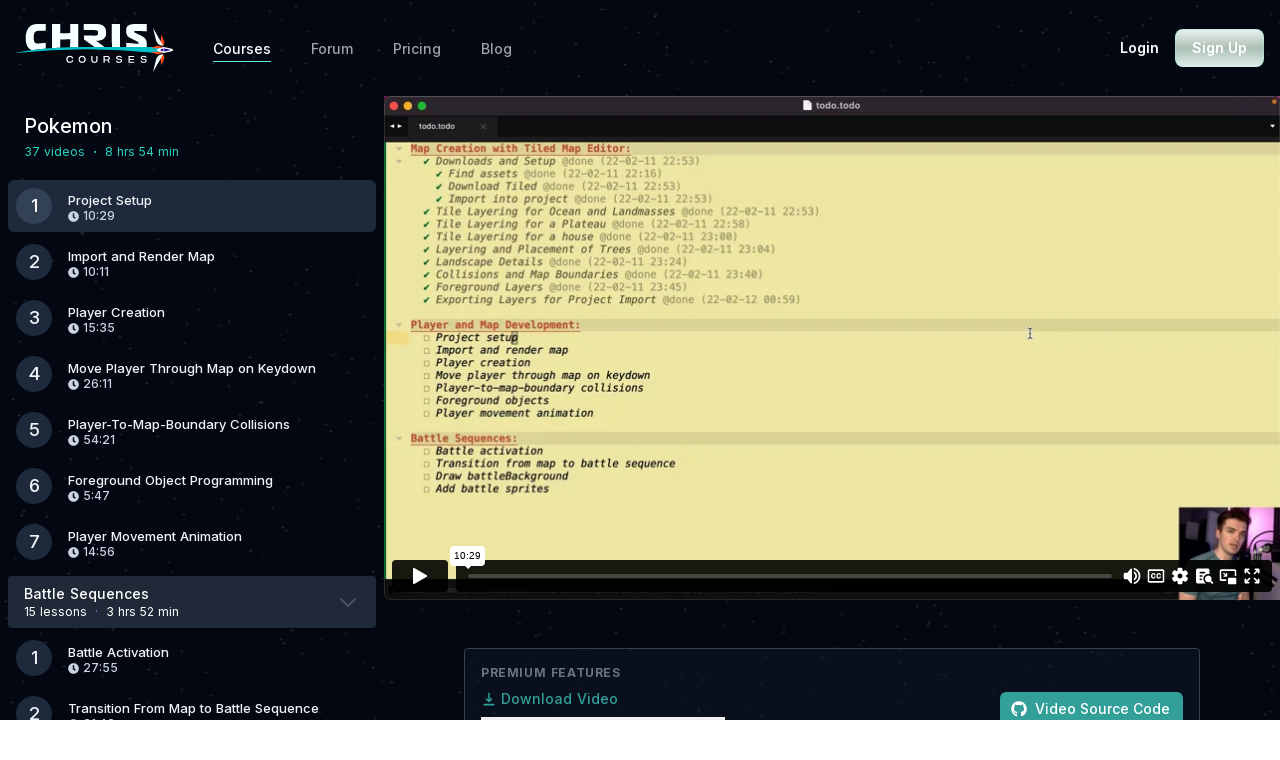

--- FILE ---
content_type: text/html; charset=utf-8
request_url: https://chriscourses.com/courses/pokemon/videos/project-setup
body_size: 83111
content:
<!doctype html>
<html data-n-head-ssr lang="en" class="dark" data-n-head="%7B%22lang%22:%7B%22ssr%22:%22en%22%7D,%22class%22:%7B%22ssr%22:%22dark%22%7D%7D">
  <head >
    <meta data-n-head="ssr" charset="utf-8"><meta data-n-head="ssr" name="viewport" content="width=device-width, initial-scale=1"><meta data-n-head="ssr" name="twitter:card" content="summary_large_image"><meta data-n-head="ssr" name="og:type" content="website"><meta data-n-head="ssr" data-hid="description" name="description" content="Now that we have all the assets required to get started with our game, it&#x27;s time to start developing it. Here we&#x27;ll setup a simple project structure and begin li"><meta data-n-head="ssr" data-hid="twitter:title" name="twitter:title" content="Pokemon: Project Setup"><meta data-n-head="ssr" data-hid="twitter:description" name="twitter:description" content="Now that we have all the assets required to get started with our game, it&#x27;s time to start developing it. Here we&#x27;ll setup a simple project structure and begin li"><meta data-n-head="ssr" data-hid="og:title" name="og:title" content="Pokemon: Project Setup"><meta data-n-head="ssr" data-hid="og:description" name="og:description" content="Now that we have all the assets required to get started with our game, it&#x27;s time to start developing it. Here we&#x27;ll setup a simple project structure and begin li"><title>Pokemon: Project Setup</title><link data-n-head="ssr" rel="icon" type="image/x-icon" href="/favicon.png"><link data-n-head="ssr" rel="stylesheet" href="https://fonts.googleapis.com/css?family=Roboto+Mono:400,700&amp;display=swap"><link data-n-head="ssr" rel="stylesheet" href="https://use.typekit.net/wow5vlx.css"><script data-n-head="ssr" src="https://www.googletagmanager.com/gtag/js?id=G-FWSG9JZBL8" async></script><script data-n-head="ssr" src="/js/google-analytics.js"></script><link rel="preload" href="/_nuxt/3085877.js" as="script"><link rel="preload" href="/_nuxt/000bf02.js" as="script"><link rel="preload" href="/_nuxt/css/c6ee269.css" as="style"><link rel="preload" href="/_nuxt/dc7443a.js" as="script"><link rel="preload" href="/_nuxt/css/fbed4a3.css" as="style"><link rel="preload" href="/_nuxt/9dc9e96.js" as="script"><link rel="preload" href="/_nuxt/css/21f5053.css" as="style"><link rel="preload" href="/_nuxt/42bf7fa.js" as="script"><link rel="preload" href="/_nuxt/3881f86.js" as="script"><link rel="preload" href="/_nuxt/css/7ad3acb.css" as="style"><link rel="preload" href="/_nuxt/01093e1.js" as="script"><link rel="preload" href="/_nuxt/39056ff.js" as="script"><link rel="preload" href="/_nuxt/94ef5df.js" as="script"><link rel="preload" href="/_nuxt/css/95ea27c.css" as="style"><link rel="preload" href="/_nuxt/7d9153b.js" as="script"><link rel="preload" href="/_nuxt/df0a278.js" as="script"><link rel="preload" href="/_nuxt/css/9709e4f.css" as="style"><link rel="preload" href="/_nuxt/a0a9f3c.js" as="script"><link rel="stylesheet" href="/_nuxt/css/c6ee269.css"><link rel="stylesheet" href="/_nuxt/css/fbed4a3.css"><link rel="stylesheet" href="/_nuxt/css/21f5053.css"><link rel="stylesheet" href="/_nuxt/css/7ad3acb.css"><link rel="stylesheet" href="/_nuxt/css/95ea27c.css"><link rel="stylesheet" href="/_nuxt/css/9709e4f.css">
  </head>
  <body >
    <div data-server-rendered="true" id="__nuxt"><!----><div id="__layout"><div class="bg-gray-950"><div class="bg-stars"><!----> <!----> <header class="relative z-40"><nav class="relative max-w-screen-xl mx-auto flex items-center justify-between py-[16px] px-4 md:py-[24px]"><div class="flex items-center flex-1"><div class="flex items-center justify-between w-full md:w-auto"><a href="/" class="nuxt-link-active"><img src="/_nuxt/img/logo_light_3.ed0c9f4.svg" alt="" class="h-8 w-auto sm:h-12"></a> <div class="-mr-2 flex items-center md:hidden"><!----> <button type="button" class="inline-flex items-center justify-center p-2 rounded-md text-gray-400 hover:text-gray-500 hover:bg-gray-100 focus:outline-none focus:bg-gray-100 focus:text-gray-500 transition duration-150 ease-in-out"><svg stroke="currentColor" fill="none" viewBox="0 0 24 24" class="h-6 w-6"><path stroke-linecap="round" stroke-linejoin="round" stroke-width="2" d="M4 6h16M4 12h16M4 18h16"></path></svg></button></div></div> <div class="hidden md:block md:ml-10 main-nav space-x-10"><a href="/courses" class="text-zinc-400 hover:text-zinc-200 font-medium text-sm focus:outline-none transition duration-150 ease-in-out inline-block nuxt-link-active">Courses</a><a href="/forum" class="text-zinc-400 hover:text-zinc-200 font-medium text-sm focus:outline-none transition duration-150 ease-in-out inline-block">Forum</a><a href="/pricing" class="text-zinc-400 hover:text-zinc-200 font-medium text-sm focus:outline-none transition duration-150 ease-in-out inline-block">Pricing</a><a href="/blog/" class="text-zinc-400 hover:text-zinc-200 font-medium text-sm focus:outline-none transition duration-150 ease-in-out inline-block">Blog</a></div></div> <div class="hidden md:block"><div class="flex"><a id="login-menu-item" class="text-white cursor-pointer flex items-center no-underline font-semibold mr-4 text-sm">
            Login
          </a> <button data-test="get-started-btn" class="py-2 px-4 font-semibold rounded-lg text-sm text-center text-white bg-gradient-to-b from-transparent via-green-900/30 to-teal-400/10 hover:bg-gradient-to-b hover:from-transparent hover:via-green-800/40 hover:to-teal-300/20 border border-teal-200/25 shadow-inner shadow-teal-200/25 transition duration-300">
            Sign Up
          </button></div></div></nav> <div class="absolute top-0 inset-x-0 p-2 z-50 origin-top-right" style="display:none;"><div class="rounded-lg shadow-md transition transform origin-top-right"><div class="rounded-lg bg-white shadow-xs overflow-hidden"><div class="px-5 pt-4 flex items-center justify-between"><a href="/" class="nuxt-link-active"><img src="/_nuxt/img/logo_dark.2324c83.svg" alt="" class="h-8 w-auto"></a> <div class="-mr-2"><button type="button" class="inline-flex items-center justify-center p-2 rounded-md text-gray-400 hover:text-gray-500 hover:bg-gray-100 focus:outline-none focus:bg-gray-100 focus:text-gray-500 transition duration-150 ease-in-out"><svg stroke="currentColor" fill="none" viewBox="0 0 24 24" class="h-6 w-6"><path stroke-linecap="round" stroke-linejoin="round" stroke-width="2" d="M6 18L18 6M6 6l12 12"></path></svg></button></div></div> <div class="px-2 pt-2 pb-3"><a href="/pricing" class="mt-1 block px-3 py-2 rounded-md text-base font-medium text-gray-700 hover:text-gray-900 hover:bg-gray-50 focus:outline-none focus:text-gray-900 focus:bg-gray-50 transition duration-150 ease-in-out">
          Pricing
        </a> <a href="/courses" class="mt-1 block px-3 py-2 rounded-md text-base font-medium text-gray-700 hover:text-gray-900 hover:bg-gray-50 focus:outline-none focus:text-gray-900 focus:bg-gray-50 transition duration-150 ease-in-out nuxt-link-active">
          Courses
        </a> <a href="/blog" class="mt-1 block px-3 py-2 rounded-md text-base font-medium text-gray-700 hover:text-gray-900 hover:bg-gray-50 focus:outline-none focus:text-gray-900 focus:bg-gray-50 transition duration-150 ease-in-out">
          Blog
        </a> <a href="/forum" class="mt-1 block px-3 py-2 rounded-md text-base font-medium text-gray-700 hover:text-gray-900 hover:bg-gray-50 focus:outline-none focus:text-gray-900 focus:bg-gray-50 transition duration-150 ease-in-out">
          Forum
        </a> <!----> <!----> <a class="mt-1 block px-3 py-2 rounded-md text-base font-medium text-gray-700 hover:text-gray-900 hover:bg-gray-50 focus:outline-none focus:text-gray-900 focus:bg-gray-50 transition duration-150 ease-in-out cursor-pointer">
          Login
        </a></div> <div><button class="block w-full px-5 py-3 text-center font-medium text-indigo-600 bg-gray-50 hover:bg-gray-100 hover:text-indigo-700 focus:outline-none focus:bg-gray-100 focus:text-indigo-700 transition duration-150 ease-in-out">
          Sign Up
        </button></div></div></div></div></header> <div><div class="flex flex-col lg:flex-row md:pb-8"><div class="w-full"><section class="w-full relative"><div class="relative bg-purple-600" style="padding: 56.25% 0 0 0; position:relative;"><iframe src="https://player.vimeo.com/video/678849868?h=533b0c3817?autoplay=1" frameborder="0" allow="autoplay; fullscreen" allowfullscreen="allowfullscreen" class="vimeo absolute w-full h-full top-0 left-0"></iframe></div> <div class="absolute inset-0 locked-modal flex items-center m-auto p-8" style="display:none;"><div class="absolute inset-0 bg-black bg-opacity-75"></div> <div class="bg-white relative z-10 mx-auto p-4 md:p-6 max-w-md md:text-center rounded"><div class="flex items-center md:block"><video loop="loop" autoplay="autoplay" playsinline muted="muted" class="mx-auto mb-3 w-20 h-20 lg:w-32 lg:h-32"><source src="/_nuxt/videos/badge-ship.29fbd91.mp4" type="video/mp4"></video> <p class="max-w-xs text-base text-gray-500 mb-3 ml-4 md:ml-0">
            Sign up for a plan to instantly unlock all premium lessons.
          </p></div> <a href="/pricing" class="w-full md:w-auto rounded-full tracking-wider bg-purple-600 text-white font-bold text-center py-3 px-8 text-sm uppercase focus:outline-none mt-4 inline-block">
          UNLOCK LESSON
        </a></div></div> <!----></section> <div class="md:max-w-3xl mx-auto px-4 py-6 lg:py-12"><section class="mb-8"><div><div class="bg-gray-900/50 border border-solid p-4 rounded !border-gray-700"><p class="font-bold text-xs text-gray-500 uppercase tracking-wider">
        Premium Features
      </p> <div class="flex justify-between items-center"><div><span class="mt-2 text-sm text-brand-teal hover:text-brand-teal-hover flex items-center cursor-pointer space-x-1 font-medium"><svg xmlns="http://www.w3.org/2000/svg" viewBox="0 0 20 20" fill="currentColor" class="w-4"><path fill-rule="evenodd" d="M3 17a1 1 0 011-1h12a1 1 0 110 2H4a1 1 0 01-1-1zm3.293-7.707a1 1 0 011.414 0L9 10.586V3a1 1 0 112 0v7.586l1.293-1.293a1 1 0 111.414 1.414l-3 3a1 1 0 01-1.414 0l-3-3a1 1 0 010-1.414z" clip-rule="evenodd"></path></svg> <span>Download Video</span></span> <button class="mt-2 text-sm text-brand-teal hover:text-brand-teal-hover flex items-center cursor-pointer space-x-1 font-medium focus:outline-none"><svg xmlns="http://www.w3.org/2000/svg" fill="none" viewBox="0 0 24 24" stroke="currentColor" class="w-4"><path stroke-linecap="round" stroke-linejoin="round" stroke-width="2" d="M10 20l4-16m4 4l4 4-4 4M6 16l-4-4 4-4"></path></svg> <span>Free Game Assets &amp; Downloads</span></button></div> <section><button type="button" class="inline-flex items-center px-3 py-2 border border-transparent shadow-sm text-sm leading-4 font-medium rounded-md text-white bg-brand-teal hover:bg-teal-600 focus:outline-none focus:ring-2 focus:ring-offset-2 focus:ring-teal-500"><svg aria-hidden="true" focusable="false" role="img" xmlns="http://www.w3.org/2000/svg" viewBox="0 0 496 512" class="-ml-0.5 mr-2 h-4 w-4"><path fill="currentColor" d="M165.9 397.4c0 2-2.3 3.6-5.2 3.6-3.3.3-5.6-1.3-5.6-3.6 0-2 2.3-3.6 5.2-3.6 3-.3 5.6 1.3 5.6 3.6zm-31.1-4.5c-.7 2 1.3 4.3 4.3 4.9 2.6 1 5.6 0 6.2-2s-1.3-4.3-4.3-5.2c-2.6-.7-5.5.3-6.2 2.3zm44.2-1.7c-2.9.7-4.9 2.6-4.6 4.9.3 2 2.9 3.3 5.9 2.6 2.9-.7 4.9-2.6 4.6-4.6-.3-1.9-3-3.2-5.9-2.9zM244.8 8C106.1 8 0 113.3 0 252c0 110.9 69.8 205.8 169.5 239.2 12.8 2.3 17.3-5.6 17.3-12.1 0-6.2-.3-40.4-.3-61.4 0 0-70 15-84.7-29.8 0 0-11.4-29.1-27.8-36.6 0 0-22.9-15.7 1.6-15.4 0 0 24.9 2 38.6 25.8 21.9 38.6 58.6 27.5 72.9 20.9 2.3-16 8.8-27.1 16-33.7-55.9-6.2-112.3-14.3-112.3-110.5 0-27.5 7.6-41.3 23.6-58.9-2.6-6.5-11.1-33.3 2.6-67.9 20.9-6.5 69 27 69 27 20-5.6 41.5-8.5 62.8-8.5s42.8 2.9 62.8 8.5c0 0 48.1-33.6 69-27 13.7 34.7 5.2 61.4 2.6 67.9 16 17.7 25.8 31.5 25.8 58.9 0 96.5-58.9 104.2-114.8 110.5 9.2 7.9 17 22.9 17 46.4 0 33.7-.3 75.4-.3 83.6 0 6.5 4.6 14.4 17.3 12.1C428.2 457.8 496 362.9 496 252 496 113.3 383.5 8 244.8 8zM97.2 352.9c-1.3 1-1 3.3.7 5.2 1.6 1.6 3.9 2.3 5.2 1 1.3-1 1-3.3-.7-5.2-1.6-1.6-3.9-2.3-5.2-1zm-10.8-8.1c-.7 1.3.3 2.9 2.3 3.9 1.6 1 3.6.7 4.3-.7.7-1.3-.3-2.9-2.3-3.9-2-.6-3.6-.3-4.3.7zm32.4 35.6c-1.6 1.3-1 4.3 1.3 6.2 2.3 2.3 5.2 2.6 6.5 1 1.3-1.3.7-4.3-1.3-6.2-2.2-2.3-5.2-2.6-6.5-1zm-11.4-14.7c-1.6 1-1.6 3.6 0 5.9 1.6 2.3 4.3 3.3 5.6 2.3 1.6-1.3 1.6-3.9 0-6.2-1.4-2.3-4-3.3-5.6-2z"></path></svg>
            Video Source Code
          </button></section></div></div></div></section> <div><!----> <div><h2 class="text-2xl text-white font-bold">
        Project Setup
      </h2></div></div> <!----> <!----> <div class="mt-3" style="display:;"><div class="prose prose-invert prose-base [&_li_p]:m-0 prose-h2:text-xl prose-h2:font-bold prose-h3:text-lg prose-h3:font-bold"><p class="">Now that we have all the assets required to get started with our game, it's time to start developing it. Here we'll setup a simple project structure and begin linking our HTML, JavaScript, and canvas elements.</p></div></div> <div class="mt-3 prose prose-invert prose-base [&_li_p]:m-0" style="display:none;"><div><div class="bg-gray-50 border border-solid border-gray-200 bg-gray-800/50 border-gray-700 relative z-10 p-4 md:p-6 md:text-center rounded"><div class="flex items-center md:block"><img src="/_nuxt/img/badge_1.bba27f8.svg" class="w-32 h-32 mx-auto mb-2"> <p class="max-w-xs text-base text-gray-500 mb-0 mx-auto">
            Sign up to instantly unlock all premium code snippets.
          </p></div> <nuxt-link to="/pricing" class="w-full md:w-auto rounded-full tracking-wider bg-purple-600 text-white font-bold text-center py-3 px-8 text-sm uppercase focus:outline-none mt-4 bg-brand-teal !text-white hover:bg-brand-teal-hover transition duration-200">
          UNLOCK CODE
        </nuxt-link> <div class="text-center mt-2"><span class="text-gray-400 text-sm cursor-pointer hover:text-gray-900 hover:text-gray-100">Login</span></div></div></div></div> <div class="mt-16"><p class="font-sans font-bold tracking-normal text-sm uppercase text-gray-400">
      Comments
    </p> <!----> <div class="overflow-hidden"><!----></div> <div appear=""><div class="bg-gray-50 border border-solid border-gray-200 bg-gray-800/50 border-gray-700 rounded p-8 flex items-center justify-center mt-2"><div class="text-center max-w-md mx-auto"><p class="font-sans font-bold tracking-normal text-xl mb-1 text-white">
              Want to participate?
            </p> <p class="text-gray-300">
              Create a free Chris Courses account to begin
            </p> <button class="rounded-full tracking-wider bg-purple-600 bg-teal-700 text-white font-bold text-center py-3 px-8 text-sm uppercase transition transform hover:scale-105 mt-4">
              Create Account
            </button> <div class="text-center mt-2"><span class="text-gray-400 text-sm cursor-pointer hover:text-gray-900 hover:text-gray-100">Login</span></div></div></div></div> <!----> <div class="mt-4"><div><div id="comment-00" class="overflow-hidden"><div class="group/comment hover:bg-gray-50 hover:bg-gray-800 flex py-3 px-3 rounded relative transition duration-100 ease-linear pb-4"><div class="mr-3 lg:mr-6 flex-shrink-0"><div class="flex items-center justify-center font-bold rounded-full w-8 h-8 md:h-12 md:w-12 uppercase bg-gray-700 text-gray-400">
    k
  </div></div> <div class="w-full overflow-hidden"><div class="text-gray-300 text-sm flex">
        kozurin posted 2 years ago
        <!----></div> <div class="mt-2 prose prose-invert prose-base [&_li_p]:m-0 prose-code:!text-xs prose-p:my-3"><p class="">my commands are not showing in the browser</p></div> <div class="flex items-center mt-3" style="min-height: 25px;"><div data-test="like-button" class="flex group-hover/comment:opacity-100 inline-flex items-center text-gray-400 rounded px-1 rounded-md md:opacity-0"><svg fill="none" viewBox="0 0 24 24" stroke="currentColor" class="w-5 h-5 mr-1 fill"><path stroke-linecap="round" stroke-linejoin="round" stroke-width="2" d="M4.318 6.318a4.5 4.5 0 000 6.364L12 20.364l7.682-7.682a4.5 4.5 0 00-6.364-6.364L12 7.636l-1.318-1.318a4.5 4.5 0 00-6.364 0z"></path></svg> <span data-test="like-count" class="select-none font-medium text-gray-400">0</span></div> <!----></div> <!----></div></div> <div><div></div></div></div></div></div></div></div></div> <aside class="pb-4 active-video order-last w-full lg:order-first lg:max-w-xs xl:max-w-sm w-full flex-shrink-0 active-video flex flex-col lg:h-screen lg:sticky lg:top-0"><div class="px-6 py-4"><h2 class="text-xl font-medium text-white">
      Pokemon
    </h2> <div class="flex flex-shrink-0 items-center"><p class="text-xs text-teal-400">
        37 video<span>s</span></p> <!----> <!----> <span class="mx-2 inline text-teal-400">
        ·
      </span> <p class="text-xs text-teal-400">
        8 hrs 54 min
      </p></div> <!----></div> <div class="relative w-full flex-grow"><div class="lg:absolute overflow-auto inset-0"><!----> <div class="mt-2"><div><div class="mx-2 pl-4 pr-3 py-2 bg-gray-800 rounded flex justify-between items-center"><div><h3 class="text-white font-medium text-sm">
        Map Creation with Tiled Map Editor
      </h3> <p class="text-white text-xs text-indigo-300"><span>12 lesson<span>s</span></span> <span class="mx-1 inline text-indigo-400">
          ·
        </span> <span>
          1 hrs 8 min
        </span></p></div> <div class="hover:bg-gray-700 rounded cursor-pointer text-gray-600 p-1 hover:text-gray-200 select-none"><svg xmlns="http://www.w3.org/2000/svg" fill="none" viewBox="0 0 24 24" stroke="currentColor" class="h-6 w-6"><path stroke-linecap="round" stroke-linejoin="round" stroke-width="2" d="M19 9l-7 7-7-7"></path></svg></div></div> <div class="overflow-hidden"><div><a href="/courses/pokemon/videos/introduction" data-slug="introduction" class="mt-1 group flex items-center mx-2 px-2 py-2 text-[13px] leading-5 font-medium rounded-md hover:text-white hover:bg-slate-800 focus:outline-none focus:text-white text-slate-100 "><div class="w-[36px] h-[36px] bg-slate-800 group-hover:bg-slate-600 rounded-full flex items-center justify-center mr-4 flex-shrink-0 relative [.nuxt-link-active_&amp;]:text-white [.nuxt-link-active_&amp;]:bg-slate-700"><div class="font-medium text-lg"><span>
        1
      </span></div></div> <div class="overflow-hidden whitespace-nowrap mr-2"><div class="truncate [.nuxt-link-active_&amp;]:text-slate-100">
      Introduction
    </div> <div class="flex items-center [.nuxt-link-active_&amp;]:text-slate-300 text-slate-300"><svg aria-hidden="true" role="img" xmlns="http://www.w3.org/2000/svg" viewBox="0 0 512 512" fill="currentColor" class="mr-1" style="width:11px;height:11px;"><path d="M256 8C119 8 8 119 8 256s111 248 248 248 248-111 248-248S393 8 256 8zm57.1 350.1L224.9 294c-3.1-2.3-4.9-5.9-4.9-9.7V116c0-6.6 5.4-12 12-12h48c6.6 0 12 5.4 12 12v137.7l63.5 46.2c5.4 3.9 6.5 11.4 2.6 16.8l-28.2 38.8c-3.9 5.3-11.4 6.5-16.8 2.6z"></path></svg> <div class="leading-none leading-none text-xs">
        2:45
      </div></div></div> <div class="flex-shrink-0 ml-auto flex items-center"><div><!----></div></div></a><a href="/courses/pokemon/videos/game-map-theory" data-slug="game-map-theory" class="mt-1 group flex items-center mx-2 px-2 py-2 text-[13px] leading-5 font-medium rounded-md hover:text-white hover:bg-slate-800 focus:outline-none focus:text-white text-slate-100 "><div class="w-[36px] h-[36px] bg-slate-800 group-hover:bg-slate-600 rounded-full flex items-center justify-center mr-4 flex-shrink-0 relative [.nuxt-link-active_&amp;]:text-white [.nuxt-link-active_&amp;]:bg-slate-700"><div class="font-medium text-lg"><span>
        2
      </span></div></div> <div class="overflow-hidden whitespace-nowrap mr-2"><div class="truncate [.nuxt-link-active_&amp;]:text-slate-100">
      Game Map Theory
    </div> <div class="flex items-center [.nuxt-link-active_&amp;]:text-slate-300 text-slate-300"><svg aria-hidden="true" role="img" xmlns="http://www.w3.org/2000/svg" viewBox="0 0 512 512" fill="currentColor" class="mr-1" style="width:11px;height:11px;"><path d="M256 8C119 8 8 119 8 256s111 248 248 248 248-111 248-248S393 8 256 8zm57.1 350.1L224.9 294c-3.1-2.3-4.9-5.9-4.9-9.7V116c0-6.6 5.4-12 12-12h48c6.6 0 12 5.4 12 12v137.7l63.5 46.2c5.4 3.9 6.5 11.4 2.6 16.8l-28.2 38.8c-3.9 5.3-11.4 6.5-16.8 2.6z"></path></svg> <div class="leading-none leading-none text-xs">
        2:51
      </div></div></div> <div class="flex-shrink-0 ml-auto flex items-center"><div><!----></div></div></a><a href="/courses/pokemon/videos/where-to-find-free-game-assets" data-slug="where-to-find-free-game-assets" class="mt-1 group flex items-center mx-2 px-2 py-2 text-[13px] leading-5 font-medium rounded-md hover:text-white hover:bg-slate-800 focus:outline-none focus:text-white text-slate-100 "><div class="w-[36px] h-[36px] bg-slate-800 group-hover:bg-slate-600 rounded-full flex items-center justify-center mr-4 flex-shrink-0 relative [.nuxt-link-active_&amp;]:text-white [.nuxt-link-active_&amp;]:bg-slate-700"><div class="font-medium text-lg"><span>
        3
      </span></div></div> <div class="overflow-hidden whitespace-nowrap mr-2"><div class="truncate [.nuxt-link-active_&amp;]:text-slate-100">
      Where to Find Free Game Assets
    </div> <div class="flex items-center [.nuxt-link-active_&amp;]:text-slate-300 text-slate-300"><svg aria-hidden="true" role="img" xmlns="http://www.w3.org/2000/svg" viewBox="0 0 512 512" fill="currentColor" class="mr-1" style="width:11px;height:11px;"><path d="M256 8C119 8 8 119 8 256s111 248 248 248 248-111 248-248S393 8 256 8zm57.1 350.1L224.9 294c-3.1-2.3-4.9-5.9-4.9-9.7V116c0-6.6 5.4-12 12-12h48c6.6 0 12 5.4 12 12v137.7l63.5 46.2c5.4 3.9 6.5 11.4 2.6 16.8l-28.2 38.8c-3.9 5.3-11.4 6.5-16.8 2.6z"></path></svg> <div class="leading-none leading-none text-xs">
        4:36
      </div></div></div> <div class="flex-shrink-0 ml-auto flex items-center"><div><!----></div></div></a><a href="/courses/pokemon/videos/download-tiled-and-import-a-tileset" data-slug="download-tiled-and-import-a-tileset" class="mt-1 group flex items-center mx-2 px-2 py-2 text-[13px] leading-5 font-medium rounded-md hover:text-white hover:bg-slate-800 focus:outline-none focus:text-white text-slate-100 "><div class="w-[36px] h-[36px] bg-slate-800 group-hover:bg-slate-600 rounded-full flex items-center justify-center mr-4 flex-shrink-0 relative [.nuxt-link-active_&amp;]:text-white [.nuxt-link-active_&amp;]:bg-slate-700"><div class="font-medium text-lg"><span>
        4
      </span></div></div> <div class="overflow-hidden whitespace-nowrap mr-2"><div class="truncate [.nuxt-link-active_&amp;]:text-slate-100">
      Download Tiled and Import a Tileset
    </div> <div class="flex items-center [.nuxt-link-active_&amp;]:text-slate-300 text-slate-300"><svg aria-hidden="true" role="img" xmlns="http://www.w3.org/2000/svg" viewBox="0 0 512 512" fill="currentColor" class="mr-1" style="width:11px;height:11px;"><path d="M256 8C119 8 8 119 8 256s111 248 248 248 248-111 248-248S393 8 256 8zm57.1 350.1L224.9 294c-3.1-2.3-4.9-5.9-4.9-9.7V116c0-6.6 5.4-12 12-12h48c6.6 0 12 5.4 12 12v137.7l63.5 46.2c5.4 3.9 6.5 11.4 2.6 16.8l-28.2 38.8c-3.9 5.3-11.4 6.5-16.8 2.6z"></path></svg> <div class="leading-none leading-none text-xs">
        6:02
      </div></div></div> <div class="flex-shrink-0 ml-auto flex items-center"><div><!----></div></div></a><a href="/courses/pokemon/videos/tile-brush-paint-bucket-and-randomization" data-slug="tile-brush-paint-bucket-and-randomization" class="mt-1 group flex items-center mx-2 px-2 py-2 text-[13px] leading-5 font-medium rounded-md hover:text-white hover:bg-slate-800 focus:outline-none focus:text-white text-slate-100 "><div class="w-[36px] h-[36px] bg-slate-800 group-hover:bg-slate-600 rounded-full flex items-center justify-center mr-4 flex-shrink-0 relative [.nuxt-link-active_&amp;]:text-white [.nuxt-link-active_&amp;]:bg-slate-700"><div class="font-medium text-lg"><span>
        5
      </span></div></div> <div class="overflow-hidden whitespace-nowrap mr-2"><div class="truncate [.nuxt-link-active_&amp;]:text-slate-100">
      Tile Brush, Paint Bucket, and Randomization
    </div> <div class="flex items-center [.nuxt-link-active_&amp;]:text-slate-300 text-slate-300"><svg aria-hidden="true" role="img" xmlns="http://www.w3.org/2000/svg" viewBox="0 0 512 512" fill="currentColor" class="mr-1" style="width:11px;height:11px;"><path d="M256 8C119 8 8 119 8 256s111 248 248 248 248-111 248-248S393 8 256 8zm57.1 350.1L224.9 294c-3.1-2.3-4.9-5.9-4.9-9.7V116c0-6.6 5.4-12 12-12h48c6.6 0 12 5.4 12 12v137.7l63.5 46.2c5.4 3.9 6.5 11.4 2.6 16.8l-28.2 38.8c-3.9 5.3-11.4 6.5-16.8 2.6z"></path></svg> <div class="leading-none leading-none text-xs">
        5:00
      </div></div></div> <div class="flex-shrink-0 ml-auto flex items-center"><div><!----></div></div></a><a href="/courses/pokemon/videos/landmass-formations" data-slug="landmass-formations" class="mt-1 group flex items-center mx-2 px-2 py-2 text-[13px] leading-5 font-medium rounded-md hover:text-white hover:bg-slate-800 focus:outline-none focus:text-white text-slate-100 "><div class="w-[36px] h-[36px] bg-slate-800 group-hover:bg-slate-600 rounded-full flex items-center justify-center mr-4 flex-shrink-0 relative [.nuxt-link-active_&amp;]:text-white [.nuxt-link-active_&amp;]:bg-slate-700"><div class="font-medium text-lg"><span>
        6
      </span></div></div> <div class="overflow-hidden whitespace-nowrap mr-2"><div class="truncate [.nuxt-link-active_&amp;]:text-slate-100">
      Landmass Formations
    </div> <div class="flex items-center [.nuxt-link-active_&amp;]:text-slate-300 text-slate-300"><svg aria-hidden="true" role="img" xmlns="http://www.w3.org/2000/svg" viewBox="0 0 512 512" fill="currentColor" class="mr-1" style="width:11px;height:11px;"><path d="M256 8C119 8 8 119 8 256s111 248 248 248 248-111 248-248S393 8 256 8zm57.1 350.1L224.9 294c-3.1-2.3-4.9-5.9-4.9-9.7V116c0-6.6 5.4-12 12-12h48c6.6 0 12 5.4 12 12v137.7l63.5 46.2c5.4 3.9 6.5 11.4 2.6 16.8l-28.2 38.8c-3.9 5.3-11.4 6.5-16.8 2.6z"></path></svg> <div class="leading-none leading-none text-xs">
        10:07
      </div></div></div> <div class="flex-shrink-0 ml-auto flex items-center"><div><!----></div></div></a><a href="/courses/pokemon/videos/tile-layering-for-a-plateau" data-slug="tile-layering-for-a-plateau" class="mt-1 group flex items-center mx-2 px-2 py-2 text-[13px] leading-5 font-medium rounded-md hover:text-white hover:bg-slate-800 focus:outline-none focus:text-white text-slate-100 "><div class="w-[36px] h-[36px] bg-slate-800 group-hover:bg-slate-600 rounded-full flex items-center justify-center mr-4 flex-shrink-0 relative [.nuxt-link-active_&amp;]:text-white [.nuxt-link-active_&amp;]:bg-slate-700"><div class="font-medium text-lg"><span>
        7
      </span></div></div> <div class="overflow-hidden whitespace-nowrap mr-2"><div class="truncate [.nuxt-link-active_&amp;]:text-slate-100">
      Tile Layering for a Plateau
    </div> <div class="flex items-center [.nuxt-link-active_&amp;]:text-slate-300 text-slate-300"><svg aria-hidden="true" role="img" xmlns="http://www.w3.org/2000/svg" viewBox="0 0 512 512" fill="currentColor" class="mr-1" style="width:11px;height:11px;"><path d="M256 8C119 8 8 119 8 256s111 248 248 248 248-111 248-248S393 8 256 8zm57.1 350.1L224.9 294c-3.1-2.3-4.9-5.9-4.9-9.7V116c0-6.6 5.4-12 12-12h48c6.6 0 12 5.4 12 12v137.7l63.5 46.2c5.4 3.9 6.5 11.4 2.6 16.8l-28.2 38.8c-3.9 5.3-11.4 6.5-16.8 2.6z"></path></svg> <div class="leading-none leading-none text-xs">
        4:07
      </div></div></div> <div class="flex-shrink-0 ml-auto flex items-center"><div><!----></div></div></a><a href="/courses/pokemon/videos/layering-and-placement-of-trees" data-slug="layering-and-placement-of-trees" class="mt-1 group flex items-center mx-2 px-2 py-2 text-[13px] leading-5 font-medium rounded-md hover:text-white hover:bg-slate-800 focus:outline-none focus:text-white text-slate-100 "><div class="w-[36px] h-[36px] bg-slate-800 group-hover:bg-slate-600 rounded-full flex items-center justify-center mr-4 flex-shrink-0 relative [.nuxt-link-active_&amp;]:text-white [.nuxt-link-active_&amp;]:bg-slate-700"><div class="font-medium text-lg"><span>
        8
      </span></div></div> <div class="overflow-hidden whitespace-nowrap mr-2"><div class="truncate [.nuxt-link-active_&amp;]:text-slate-100">
      Layering and Placement of Trees
    </div> <div class="flex items-center [.nuxt-link-active_&amp;]:text-slate-300 text-slate-300"><svg aria-hidden="true" role="img" xmlns="http://www.w3.org/2000/svg" viewBox="0 0 512 512" fill="currentColor" class="mr-1" style="width:11px;height:11px;"><path d="M256 8C119 8 8 119 8 256s111 248 248 248 248-111 248-248S393 8 256 8zm57.1 350.1L224.9 294c-3.1-2.3-4.9-5.9-4.9-9.7V116c0-6.6 5.4-12 12-12h48c6.6 0 12 5.4 12 12v137.7l63.5 46.2c5.4 3.9 6.5 11.4 2.6 16.8l-28.2 38.8c-3.9 5.3-11.4 6.5-16.8 2.6z"></path></svg> <div class="leading-none leading-none text-xs">
        3:36
      </div></div></div> <div class="flex-shrink-0 ml-auto flex items-center"><div><!----></div></div></a><a href="/courses/pokemon/videos/paths-and-landscape-details" data-slug="paths-and-landscape-details" class="mt-1 group flex items-center mx-2 px-2 py-2 text-[13px] leading-5 font-medium rounded-md hover:text-white hover:bg-slate-800 focus:outline-none focus:text-white text-slate-100 "><div class="w-[36px] h-[36px] bg-slate-800 group-hover:bg-slate-600 rounded-full flex items-center justify-center mr-4 flex-shrink-0 relative [.nuxt-link-active_&amp;]:text-white [.nuxt-link-active_&amp;]:bg-slate-700"><div class="font-medium text-lg"><span>
        9
      </span></div></div> <div class="overflow-hidden whitespace-nowrap mr-2"><div class="truncate [.nuxt-link-active_&amp;]:text-slate-100">
      Paths and Landscape Details
    </div> <div class="flex items-center [.nuxt-link-active_&amp;]:text-slate-300 text-slate-300"><svg aria-hidden="true" role="img" xmlns="http://www.w3.org/2000/svg" viewBox="0 0 512 512" fill="currentColor" class="mr-1" style="width:11px;height:11px;"><path d="M256 8C119 8 8 119 8 256s111 248 248 248 248-111 248-248S393 8 256 8zm57.1 350.1L224.9 294c-3.1-2.3-4.9-5.9-4.9-9.7V116c0-6.6 5.4-12 12-12h48c6.6 0 12 5.4 12 12v137.7l63.5 46.2c5.4 3.9 6.5 11.4 2.6 16.8l-28.2 38.8c-3.9 5.3-11.4 6.5-16.8 2.6z"></path></svg> <div class="leading-none leading-none text-xs">
        13:08
      </div></div></div> <div class="flex-shrink-0 ml-auto flex items-center"><div><!----></div></div></a><a href="/courses/pokemon/videos/collisions-and-map-boundaries" data-slug="collisions-and-map-boundaries" class="mt-1 group flex items-center mx-2 px-2 py-2 text-[13px] leading-5 font-medium rounded-md hover:text-white hover:bg-slate-800 focus:outline-none focus:text-white text-slate-100 "><div class="w-[36px] h-[36px] bg-slate-800 group-hover:bg-slate-600 rounded-full flex items-center justify-center mr-4 flex-shrink-0 relative [.nuxt-link-active_&amp;]:text-white [.nuxt-link-active_&amp;]:bg-slate-700"><div class="font-medium text-lg"><span>
        10
      </span></div></div> <div class="overflow-hidden whitespace-nowrap mr-2"><div class="truncate [.nuxt-link-active_&amp;]:text-slate-100">
      Collisions and Map Boundaries
    </div> <div class="flex items-center [.nuxt-link-active_&amp;]:text-slate-300 text-slate-300"><svg aria-hidden="true" role="img" xmlns="http://www.w3.org/2000/svg" viewBox="0 0 512 512" fill="currentColor" class="mr-1" style="width:11px;height:11px;"><path d="M256 8C119 8 8 119 8 256s111 248 248 248 248-111 248-248S393 8 256 8zm57.1 350.1L224.9 294c-3.1-2.3-4.9-5.9-4.9-9.7V116c0-6.6 5.4-12 12-12h48c6.6 0 12 5.4 12 12v137.7l63.5 46.2c5.4 3.9 6.5 11.4 2.6 16.8l-28.2 38.8c-3.9 5.3-11.4 6.5-16.8 2.6z"></path></svg> <div class="leading-none leading-none text-xs">
        8:29
      </div></div></div> <div class="flex-shrink-0 ml-auto flex items-center"><div><!----></div></div></a><a href="/courses/pokemon/videos/foreground-layers" data-slug="foreground-layers" class="mt-1 group flex items-center mx-2 px-2 py-2 text-[13px] leading-5 font-medium rounded-md hover:text-white hover:bg-slate-800 focus:outline-none focus:text-white text-slate-100 "><div class="w-[36px] h-[36px] bg-slate-800 group-hover:bg-slate-600 rounded-full flex items-center justify-center mr-4 flex-shrink-0 relative [.nuxt-link-active_&amp;]:text-white [.nuxt-link-active_&amp;]:bg-slate-700"><div class="font-medium text-lg"><span>
        11
      </span></div></div> <div class="overflow-hidden whitespace-nowrap mr-2"><div class="truncate [.nuxt-link-active_&amp;]:text-slate-100">
      Foreground Layers
    </div> <div class="flex items-center [.nuxt-link-active_&amp;]:text-slate-300 text-slate-300"><svg aria-hidden="true" role="img" xmlns="http://www.w3.org/2000/svg" viewBox="0 0 512 512" fill="currentColor" class="mr-1" style="width:11px;height:11px;"><path d="M256 8C119 8 8 119 8 256s111 248 248 248 248-111 248-248S393 8 256 8zm57.1 350.1L224.9 294c-3.1-2.3-4.9-5.9-4.9-9.7V116c0-6.6 5.4-12 12-12h48c6.6 0 12 5.4 12 12v137.7l63.5 46.2c5.4 3.9 6.5 11.4 2.6 16.8l-28.2 38.8c-3.9 5.3-11.4 6.5-16.8 2.6z"></path></svg> <div class="leading-none leading-none text-xs">
        3:51
      </div></div></div> <div class="flex-shrink-0 ml-auto flex items-center"><div><!----></div></div></a><a href="/courses/pokemon/videos/exporting-layers-for-project-import" data-slug="exporting-layers-for-project-import" class="mt-1 group flex items-center mx-2 px-2 py-2 text-[13px] leading-5 font-medium rounded-md hover:text-white hover:bg-slate-800 focus:outline-none focus:text-white text-slate-100 "><div class="w-[36px] h-[36px] bg-slate-800 group-hover:bg-slate-600 rounded-full flex items-center justify-center mr-4 flex-shrink-0 relative [.nuxt-link-active_&amp;]:text-white [.nuxt-link-active_&amp;]:bg-slate-700"><div class="font-medium text-lg"><span>
        12
      </span></div></div> <div class="overflow-hidden whitespace-nowrap mr-2"><div class="truncate [.nuxt-link-active_&amp;]:text-slate-100">
      Exporting Layers for Project Import
    </div> <div class="flex items-center [.nuxt-link-active_&amp;]:text-slate-300 text-slate-300"><svg aria-hidden="true" role="img" xmlns="http://www.w3.org/2000/svg" viewBox="0 0 512 512" fill="currentColor" class="mr-1" style="width:11px;height:11px;"><path d="M256 8C119 8 8 119 8 256s111 248 248 248 248-111 248-248S393 8 256 8zm57.1 350.1L224.9 294c-3.1-2.3-4.9-5.9-4.9-9.7V116c0-6.6 5.4-12 12-12h48c6.6 0 12 5.4 12 12v137.7l63.5 46.2c5.4 3.9 6.5 11.4 2.6 16.8l-28.2 38.8c-3.9 5.3-11.4 6.5-16.8 2.6z"></path></svg> <div class="leading-none leading-none text-xs">
        3:47
      </div></div></div> <div class="flex-shrink-0 ml-auto flex items-center"><div><!----></div></div></a></div></div></div></div><div class="mt-2"><div><div class="mx-2 pl-4 pr-3 py-2 bg-gray-800 rounded flex justify-between items-center"><div><h3 class="text-white font-medium text-sm">
        Player and Map Development
      </h3> <p class="text-white text-xs text-indigo-300"><span>7 lesson<span>s</span></span> <span class="mx-1 inline text-indigo-400">
          ·
        </span> <span>
          2 hrs 17 min
        </span></p></div> <div class="hover:bg-gray-700 rounded cursor-pointer text-gray-600 p-1 hover:text-gray-200 select-none"><svg xmlns="http://www.w3.org/2000/svg" fill="none" viewBox="0 0 24 24" stroke="currentColor" class="h-6 w-6"><path stroke-linecap="round" stroke-linejoin="round" stroke-width="2" d="M19 9l-7 7-7-7"></path></svg></div></div> <div class="overflow-hidden"><div><a href="/courses/pokemon/videos/project-setup" aria-current="page" data-slug="project-setup" class="mt-1 group flex items-center mx-2 px-2 py-2 text-[13px] leading-5 font-medium rounded-md hover:text-white hover:bg-slate-800 focus:outline-none focus:text-white bg-slate-800 nuxt-link-active text-slate-100 "><div class="w-[36px] h-[36px] bg-slate-800 group-hover:bg-slate-600 rounded-full flex items-center justify-center mr-4 flex-shrink-0 relative [.nuxt-link-active_&amp;]:text-white [.nuxt-link-active_&amp;]:bg-slate-700"><div class="font-medium text-lg"><span>
        1
      </span></div></div> <div class="overflow-hidden whitespace-nowrap mr-2"><div class="truncate [.nuxt-link-active_&amp;]:text-slate-100">
      Project Setup
    </div> <div class="flex items-center [.nuxt-link-active_&amp;]:text-slate-300 text-slate-300"><svg aria-hidden="true" role="img" xmlns="http://www.w3.org/2000/svg" viewBox="0 0 512 512" fill="currentColor" class="mr-1" style="width:11px;height:11px;"><path d="M256 8C119 8 8 119 8 256s111 248 248 248 248-111 248-248S393 8 256 8zm57.1 350.1L224.9 294c-3.1-2.3-4.9-5.9-4.9-9.7V116c0-6.6 5.4-12 12-12h48c6.6 0 12 5.4 12 12v137.7l63.5 46.2c5.4 3.9 6.5 11.4 2.6 16.8l-28.2 38.8c-3.9 5.3-11.4 6.5-16.8 2.6z"></path></svg> <div class="leading-none leading-none text-xs">
        10:29
      </div></div></div> <div class="flex-shrink-0 ml-auto flex items-center"><div><!----></div></div></a><a href="/courses/pokemon/videos/import-and-render-map" data-slug="import-and-render-map" class="mt-1 group flex items-center mx-2 px-2 py-2 text-[13px] leading-5 font-medium rounded-md hover:text-white hover:bg-slate-800 focus:outline-none focus:text-white text-slate-100 "><div class="w-[36px] h-[36px] bg-slate-800 group-hover:bg-slate-600 rounded-full flex items-center justify-center mr-4 flex-shrink-0 relative [.nuxt-link-active_&amp;]:text-white [.nuxt-link-active_&amp;]:bg-slate-700"><div class="font-medium text-lg"><span>
        2
      </span></div></div> <div class="overflow-hidden whitespace-nowrap mr-2"><div class="truncate [.nuxt-link-active_&amp;]:text-slate-100">
      Import and Render Map
    </div> <div class="flex items-center [.nuxt-link-active_&amp;]:text-slate-300 text-slate-300"><svg aria-hidden="true" role="img" xmlns="http://www.w3.org/2000/svg" viewBox="0 0 512 512" fill="currentColor" class="mr-1" style="width:11px;height:11px;"><path d="M256 8C119 8 8 119 8 256s111 248 248 248 248-111 248-248S393 8 256 8zm57.1 350.1L224.9 294c-3.1-2.3-4.9-5.9-4.9-9.7V116c0-6.6 5.4-12 12-12h48c6.6 0 12 5.4 12 12v137.7l63.5 46.2c5.4 3.9 6.5 11.4 2.6 16.8l-28.2 38.8c-3.9 5.3-11.4 6.5-16.8 2.6z"></path></svg> <div class="leading-none leading-none text-xs">
        10:11
      </div></div></div> <div class="flex-shrink-0 ml-auto flex items-center"><div><!----></div></div></a><a href="/courses/pokemon/videos/player-creation" data-slug="player-creation" class="mt-1 group flex items-center mx-2 px-2 py-2 text-[13px] leading-5 font-medium rounded-md hover:text-white hover:bg-slate-800 focus:outline-none focus:text-white text-slate-100 "><div class="w-[36px] h-[36px] bg-slate-800 group-hover:bg-slate-600 rounded-full flex items-center justify-center mr-4 flex-shrink-0 relative [.nuxt-link-active_&amp;]:text-white [.nuxt-link-active_&amp;]:bg-slate-700"><div class="font-medium text-lg"><span>
        3
      </span></div></div> <div class="overflow-hidden whitespace-nowrap mr-2"><div class="truncate [.nuxt-link-active_&amp;]:text-slate-100">
      Player Creation
    </div> <div class="flex items-center [.nuxt-link-active_&amp;]:text-slate-300 text-slate-300"><svg aria-hidden="true" role="img" xmlns="http://www.w3.org/2000/svg" viewBox="0 0 512 512" fill="currentColor" class="mr-1" style="width:11px;height:11px;"><path d="M256 8C119 8 8 119 8 256s111 248 248 248 248-111 248-248S393 8 256 8zm57.1 350.1L224.9 294c-3.1-2.3-4.9-5.9-4.9-9.7V116c0-6.6 5.4-12 12-12h48c6.6 0 12 5.4 12 12v137.7l63.5 46.2c5.4 3.9 6.5 11.4 2.6 16.8l-28.2 38.8c-3.9 5.3-11.4 6.5-16.8 2.6z"></path></svg> <div class="leading-none leading-none text-xs">
        15:35
      </div></div></div> <div class="flex-shrink-0 ml-auto flex items-center"><div><!----></div></div></a><a href="/courses/pokemon/videos/move-player-through-map-on-keydown" data-slug="move-player-through-map-on-keydown" class="mt-1 group flex items-center mx-2 px-2 py-2 text-[13px] leading-5 font-medium rounded-md hover:text-white hover:bg-slate-800 focus:outline-none focus:text-white text-slate-100 "><div class="w-[36px] h-[36px] bg-slate-800 group-hover:bg-slate-600 rounded-full flex items-center justify-center mr-4 flex-shrink-0 relative [.nuxt-link-active_&amp;]:text-white [.nuxt-link-active_&amp;]:bg-slate-700"><div class="font-medium text-lg"><span>
        4
      </span></div></div> <div class="overflow-hidden whitespace-nowrap mr-2"><div class="truncate [.nuxt-link-active_&amp;]:text-slate-100">
      Move Player Through Map on Keydown
    </div> <div class="flex items-center [.nuxt-link-active_&amp;]:text-slate-300 text-slate-300"><svg aria-hidden="true" role="img" xmlns="http://www.w3.org/2000/svg" viewBox="0 0 512 512" fill="currentColor" class="mr-1" style="width:11px;height:11px;"><path d="M256 8C119 8 8 119 8 256s111 248 248 248 248-111 248-248S393 8 256 8zm57.1 350.1L224.9 294c-3.1-2.3-4.9-5.9-4.9-9.7V116c0-6.6 5.4-12 12-12h48c6.6 0 12 5.4 12 12v137.7l63.5 46.2c5.4 3.9 6.5 11.4 2.6 16.8l-28.2 38.8c-3.9 5.3-11.4 6.5-16.8 2.6z"></path></svg> <div class="leading-none leading-none text-xs">
        26:11
      </div></div></div> <div class="flex-shrink-0 ml-auto flex items-center"><div><!----></div></div></a><a href="/courses/pokemon/videos/player-to-map-boundary-collisions" data-slug="player-to-map-boundary-collisions" class="mt-1 group flex items-center mx-2 px-2 py-2 text-[13px] leading-5 font-medium rounded-md hover:text-white hover:bg-slate-800 focus:outline-none focus:text-white text-slate-100 "><div class="w-[36px] h-[36px] bg-slate-800 group-hover:bg-slate-600 rounded-full flex items-center justify-center mr-4 flex-shrink-0 relative [.nuxt-link-active_&amp;]:text-white [.nuxt-link-active_&amp;]:bg-slate-700"><div class="font-medium text-lg"><span>
        5
      </span></div></div> <div class="overflow-hidden whitespace-nowrap mr-2"><div class="truncate [.nuxt-link-active_&amp;]:text-slate-100">
      Player-To-Map-Boundary Collisions
    </div> <div class="flex items-center [.nuxt-link-active_&amp;]:text-slate-300 text-slate-300"><svg aria-hidden="true" role="img" xmlns="http://www.w3.org/2000/svg" viewBox="0 0 512 512" fill="currentColor" class="mr-1" style="width:11px;height:11px;"><path d="M256 8C119 8 8 119 8 256s111 248 248 248 248-111 248-248S393 8 256 8zm57.1 350.1L224.9 294c-3.1-2.3-4.9-5.9-4.9-9.7V116c0-6.6 5.4-12 12-12h48c6.6 0 12 5.4 12 12v137.7l63.5 46.2c5.4 3.9 6.5 11.4 2.6 16.8l-28.2 38.8c-3.9 5.3-11.4 6.5-16.8 2.6z"></path></svg> <div class="leading-none leading-none text-xs">
        54:21
      </div></div></div> <div class="flex-shrink-0 ml-auto flex items-center"><div><!----></div></div></a><a href="/courses/pokemon/videos/foreground-object-programming" data-slug="foreground-object-programming" class="mt-1 group flex items-center mx-2 px-2 py-2 text-[13px] leading-5 font-medium rounded-md hover:text-white hover:bg-slate-800 focus:outline-none focus:text-white text-slate-100 "><div class="w-[36px] h-[36px] bg-slate-800 group-hover:bg-slate-600 rounded-full flex items-center justify-center mr-4 flex-shrink-0 relative [.nuxt-link-active_&amp;]:text-white [.nuxt-link-active_&amp;]:bg-slate-700"><div class="font-medium text-lg"><span>
        6
      </span></div></div> <div class="overflow-hidden whitespace-nowrap mr-2"><div class="truncate [.nuxt-link-active_&amp;]:text-slate-100">
      Foreground Object Programming
    </div> <div class="flex items-center [.nuxt-link-active_&amp;]:text-slate-300 text-slate-300"><svg aria-hidden="true" role="img" xmlns="http://www.w3.org/2000/svg" viewBox="0 0 512 512" fill="currentColor" class="mr-1" style="width:11px;height:11px;"><path d="M256 8C119 8 8 119 8 256s111 248 248 248 248-111 248-248S393 8 256 8zm57.1 350.1L224.9 294c-3.1-2.3-4.9-5.9-4.9-9.7V116c0-6.6 5.4-12 12-12h48c6.6 0 12 5.4 12 12v137.7l63.5 46.2c5.4 3.9 6.5 11.4 2.6 16.8l-28.2 38.8c-3.9 5.3-11.4 6.5-16.8 2.6z"></path></svg> <div class="leading-none leading-none text-xs">
        5:47
      </div></div></div> <div class="flex-shrink-0 ml-auto flex items-center"><div><!----></div></div></a><a href="/courses/pokemon/videos/player-movement-animation" data-slug="player-movement-animation" class="mt-1 group flex items-center mx-2 px-2 py-2 text-[13px] leading-5 font-medium rounded-md hover:text-white hover:bg-slate-800 focus:outline-none focus:text-white text-slate-100 "><div class="w-[36px] h-[36px] bg-slate-800 group-hover:bg-slate-600 rounded-full flex items-center justify-center mr-4 flex-shrink-0 relative [.nuxt-link-active_&amp;]:text-white [.nuxt-link-active_&amp;]:bg-slate-700"><div class="font-medium text-lg"><span>
        7
      </span></div></div> <div class="overflow-hidden whitespace-nowrap mr-2"><div class="truncate [.nuxt-link-active_&amp;]:text-slate-100">
      Player Movement Animation
    </div> <div class="flex items-center [.nuxt-link-active_&amp;]:text-slate-300 text-slate-300"><svg aria-hidden="true" role="img" xmlns="http://www.w3.org/2000/svg" viewBox="0 0 512 512" fill="currentColor" class="mr-1" style="width:11px;height:11px;"><path d="M256 8C119 8 8 119 8 256s111 248 248 248 248-111 248-248S393 8 256 8zm57.1 350.1L224.9 294c-3.1-2.3-4.9-5.9-4.9-9.7V116c0-6.6 5.4-12 12-12h48c6.6 0 12 5.4 12 12v137.7l63.5 46.2c5.4 3.9 6.5 11.4 2.6 16.8l-28.2 38.8c-3.9 5.3-11.4 6.5-16.8 2.6z"></path></svg> <div class="leading-none leading-none text-xs">
        14:56
      </div></div></div> <div class="flex-shrink-0 ml-auto flex items-center"><div><!----></div></div></a></div></div></div></div><div class="mt-2"><div><div class="mx-2 pl-4 pr-3 py-2 bg-gray-800 rounded flex justify-between items-center"><div><h3 class="text-white font-medium text-sm">
        Battle Sequences
      </h3> <p class="text-white text-xs text-indigo-300"><span>15 lesson<span>s</span></span> <span class="mx-1 inline text-indigo-400">
          ·
        </span> <span>
          3 hrs 52 min
        </span></p></div> <div class="hover:bg-gray-700 rounded cursor-pointer text-gray-600 p-1 hover:text-gray-200 select-none"><svg xmlns="http://www.w3.org/2000/svg" fill="none" viewBox="0 0 24 24" stroke="currentColor" class="h-6 w-6"><path stroke-linecap="round" stroke-linejoin="round" stroke-width="2" d="M19 9l-7 7-7-7"></path></svg></div></div> <div class="overflow-hidden"><div><a href="/courses/pokemon/videos/battle-activation" data-slug="battle-activation" class="mt-1 group flex items-center mx-2 px-2 py-2 text-[13px] leading-5 font-medium rounded-md hover:text-white hover:bg-slate-800 focus:outline-none focus:text-white text-slate-100 "><div class="w-[36px] h-[36px] bg-slate-800 group-hover:bg-slate-600 rounded-full flex items-center justify-center mr-4 flex-shrink-0 relative [.nuxt-link-active_&amp;]:text-white [.nuxt-link-active_&amp;]:bg-slate-700"><div class="font-medium text-lg"><span>
        1
      </span></div></div> <div class="overflow-hidden whitespace-nowrap mr-2"><div class="truncate [.nuxt-link-active_&amp;]:text-slate-100">
      Battle Activation
    </div> <div class="flex items-center [.nuxt-link-active_&amp;]:text-slate-300 text-slate-300"><svg aria-hidden="true" role="img" xmlns="http://www.w3.org/2000/svg" viewBox="0 0 512 512" fill="currentColor" class="mr-1" style="width:11px;height:11px;"><path d="M256 8C119 8 8 119 8 256s111 248 248 248 248-111 248-248S393 8 256 8zm57.1 350.1L224.9 294c-3.1-2.3-4.9-5.9-4.9-9.7V116c0-6.6 5.4-12 12-12h48c6.6 0 12 5.4 12 12v137.7l63.5 46.2c5.4 3.9 6.5 11.4 2.6 16.8l-28.2 38.8c-3.9 5.3-11.4 6.5-16.8 2.6z"></path></svg> <div class="leading-none leading-none text-xs">
        27:55
      </div></div></div> <div class="flex-shrink-0 ml-auto flex items-center"><div><!----></div></div></a><a href="/courses/pokemon/videos/transition-from-map-to-battle-sequence" data-slug="transition-from-map-to-battle-sequence" class="mt-1 group flex items-center mx-2 px-2 py-2 text-[13px] leading-5 font-medium rounded-md hover:text-white hover:bg-slate-800 focus:outline-none focus:text-white text-slate-100 "><div class="w-[36px] h-[36px] bg-slate-800 group-hover:bg-slate-600 rounded-full flex items-center justify-center mr-4 flex-shrink-0 relative [.nuxt-link-active_&amp;]:text-white [.nuxt-link-active_&amp;]:bg-slate-700"><div class="font-medium text-lg"><span>
        2
      </span></div></div> <div class="overflow-hidden whitespace-nowrap mr-2"><div class="truncate [.nuxt-link-active_&amp;]:text-slate-100">
      Transition From Map to Battle Sequence
    </div> <div class="flex items-center [.nuxt-link-active_&amp;]:text-slate-300 text-slate-300"><svg aria-hidden="true" role="img" xmlns="http://www.w3.org/2000/svg" viewBox="0 0 512 512" fill="currentColor" class="mr-1" style="width:11px;height:11px;"><path d="M256 8C119 8 8 119 8 256s111 248 248 248 248-111 248-248S393 8 256 8zm57.1 350.1L224.9 294c-3.1-2.3-4.9-5.9-4.9-9.7V116c0-6.6 5.4-12 12-12h48c6.6 0 12 5.4 12 12v137.7l63.5 46.2c5.4 3.9 6.5 11.4 2.6 16.8l-28.2 38.8c-3.9 5.3-11.4 6.5-16.8 2.6z"></path></svg> <div class="leading-none leading-none text-xs">
        21:42
      </div></div></div> <div class="flex-shrink-0 ml-auto flex items-center"><div><!----></div></div></a><a href="/courses/pokemon/videos/draw-battle-background" data-slug="draw-battle-background" class="mt-1 group flex items-center mx-2 px-2 py-2 text-[13px] leading-5 font-medium rounded-md hover:text-white hover:bg-slate-800 focus:outline-none focus:text-white text-slate-100 "><div class="w-[36px] h-[36px] bg-slate-800 group-hover:bg-slate-600 rounded-full flex items-center justify-center mr-4 flex-shrink-0 relative [.nuxt-link-active_&amp;]:text-white [.nuxt-link-active_&amp;]:bg-slate-700"><div class="font-medium text-lg"><span>
        3
      </span></div></div> <div class="overflow-hidden whitespace-nowrap mr-2"><div class="truncate [.nuxt-link-active_&amp;]:text-slate-100">
      Draw Battle Background
    </div> <div class="flex items-center [.nuxt-link-active_&amp;]:text-slate-300 text-slate-300"><svg aria-hidden="true" role="img" xmlns="http://www.w3.org/2000/svg" viewBox="0 0 512 512" fill="currentColor" class="mr-1" style="width:11px;height:11px;"><path d="M256 8C119 8 8 119 8 256s111 248 248 248 248-111 248-248S393 8 256 8zm57.1 350.1L224.9 294c-3.1-2.3-4.9-5.9-4.9-9.7V116c0-6.6 5.4-12 12-12h48c6.6 0 12 5.4 12 12v137.7l63.5 46.2c5.4 3.9 6.5 11.4 2.6 16.8l-28.2 38.8c-3.9 5.3-11.4 6.5-16.8 2.6z"></path></svg> <div class="leading-none leading-none text-xs">
        4:24
      </div></div></div> <div class="flex-shrink-0 ml-auto flex items-center"><div><!----></div></div></a><a href="/courses/pokemon/videos/add-battle-sprites" data-slug="add-battle-sprites" class="mt-1 group flex items-center mx-2 px-2 py-2 text-[13px] leading-5 font-medium rounded-md hover:text-white hover:bg-slate-800 focus:outline-none focus:text-white text-slate-100 "><div class="w-[36px] h-[36px] bg-slate-800 group-hover:bg-slate-600 rounded-full flex items-center justify-center mr-4 flex-shrink-0 relative [.nuxt-link-active_&amp;]:text-white [.nuxt-link-active_&amp;]:bg-slate-700"><div class="font-medium text-lg"><span>
        4
      </span></div></div> <div class="overflow-hidden whitespace-nowrap mr-2"><div class="truncate [.nuxt-link-active_&amp;]:text-slate-100">
      Add Battle Sprites
    </div> <div class="flex items-center [.nuxt-link-active_&amp;]:text-slate-300 text-slate-300"><svg aria-hidden="true" role="img" xmlns="http://www.w3.org/2000/svg" viewBox="0 0 512 512" fill="currentColor" class="mr-1" style="width:11px;height:11px;"><path d="M256 8C119 8 8 119 8 256s111 248 248 248 248-111 248-248S393 8 256 8zm57.1 350.1L224.9 294c-3.1-2.3-4.9-5.9-4.9-9.7V116c0-6.6 5.4-12 12-12h48c6.6 0 12 5.4 12 12v137.7l63.5 46.2c5.4 3.9 6.5 11.4 2.6 16.8l-28.2 38.8c-3.9 5.3-11.4 6.5-16.8 2.6z"></path></svg> <div class="leading-none leading-none text-xs">
        12:32
      </div></div></div> <div class="flex-shrink-0 ml-auto flex items-center"><div><!----></div></div></a><a href="/courses/pokemon/videos/add-attack-bar-interface" data-slug="add-attack-bar-interface" class="mt-1 group flex items-center mx-2 px-2 py-2 text-[13px] leading-5 font-medium rounded-md hover:text-white hover:bg-slate-800 focus:outline-none focus:text-white text-slate-100 "><div class="w-[36px] h-[36px] bg-slate-800 group-hover:bg-slate-600 rounded-full flex items-center justify-center mr-4 flex-shrink-0 relative [.nuxt-link-active_&amp;]:text-white [.nuxt-link-active_&amp;]:bg-slate-700"><div class="font-medium text-lg"><span>
        5
      </span></div></div> <div class="overflow-hidden whitespace-nowrap mr-2"><div class="truncate [.nuxt-link-active_&amp;]:text-slate-100">
      Add Attack Bar Interface
    </div> <div class="flex items-center [.nuxt-link-active_&amp;]:text-slate-300 text-slate-300"><svg aria-hidden="true" role="img" xmlns="http://www.w3.org/2000/svg" viewBox="0 0 512 512" fill="currentColor" class="mr-1" style="width:11px;height:11px;"><path d="M256 8C119 8 8 119 8 256s111 248 248 248 248-111 248-248S393 8 256 8zm57.1 350.1L224.9 294c-3.1-2.3-4.9-5.9-4.9-9.7V116c0-6.6 5.4-12 12-12h48c6.6 0 12 5.4 12 12v137.7l63.5 46.2c5.4 3.9 6.5 11.4 2.6 16.8l-28.2 38.8c-3.9 5.3-11.4 6.5-16.8 2.6z"></path></svg> <div class="leading-none leading-none text-xs">
        23:43
      </div></div></div> <div class="flex-shrink-0 ml-auto flex items-center"><div><!----></div></div></a><a href="/courses/pokemon/videos/add-health-bar-interface" data-slug="add-health-bar-interface" class="mt-1 group flex items-center mx-2 px-2 py-2 text-[13px] leading-5 font-medium rounded-md hover:text-white hover:bg-slate-800 focus:outline-none focus:text-white text-slate-100 "><div class="w-[36px] h-[36px] bg-slate-800 group-hover:bg-slate-600 rounded-full flex items-center justify-center mr-4 flex-shrink-0 relative [.nuxt-link-active_&amp;]:text-white [.nuxt-link-active_&amp;]:bg-slate-700"><div class="font-medium text-lg"><span>
        6
      </span></div></div> <div class="overflow-hidden whitespace-nowrap mr-2"><div class="truncate [.nuxt-link-active_&amp;]:text-slate-100">
      Add Health Bar Interface
    </div> <div class="flex items-center [.nuxt-link-active_&amp;]:text-slate-300 text-slate-300"><svg aria-hidden="true" role="img" xmlns="http://www.w3.org/2000/svg" viewBox="0 0 512 512" fill="currentColor" class="mr-1" style="width:11px;height:11px;"><path d="M256 8C119 8 8 119 8 256s111 248 248 248 248-111 248-248S393 8 256 8zm57.1 350.1L224.9 294c-3.1-2.3-4.9-5.9-4.9-9.7V116c0-6.6 5.4-12 12-12h48c6.6 0 12 5.4 12 12v137.7l63.5 46.2c5.4 3.9 6.5 11.4 2.6 16.8l-28.2 38.8c-3.9 5.3-11.4 6.5-16.8 2.6z"></path></svg> <div class="leading-none leading-none text-xs">
        9:48
      </div></div></div> <div class="flex-shrink-0 ml-auto flex items-center"><div><!----></div></div></a><a href="/courses/pokemon/videos/attacks-tackle" data-slug="attacks-tackle" class="mt-1 group flex items-center mx-2 px-2 py-2 text-[13px] leading-5 font-medium rounded-md hover:text-white hover:bg-slate-800 focus:outline-none focus:text-white text-slate-100 "><div class="w-[36px] h-[36px] bg-slate-800 group-hover:bg-slate-600 rounded-full flex items-center justify-center mr-4 flex-shrink-0 relative [.nuxt-link-active_&amp;]:text-white [.nuxt-link-active_&amp;]:bg-slate-700"><div class="font-medium text-lg"><span>
        7
      </span></div></div> <div class="overflow-hidden whitespace-nowrap mr-2"><div class="truncate [.nuxt-link-active_&amp;]:text-slate-100">
      Attacks - Tackle
    </div> <div class="flex items-center [.nuxt-link-active_&amp;]:text-slate-300 text-slate-300"><svg aria-hidden="true" role="img" xmlns="http://www.w3.org/2000/svg" viewBox="0 0 512 512" fill="currentColor" class="mr-1" style="width:11px;height:11px;"><path d="M256 8C119 8 8 119 8 256s111 248 248 248 248-111 248-248S393 8 256 8zm57.1 350.1L224.9 294c-3.1-2.3-4.9-5.9-4.9-9.7V116c0-6.6 5.4-12 12-12h48c6.6 0 12 5.4 12 12v137.7l63.5 46.2c5.4 3.9 6.5 11.4 2.6 16.8l-28.2 38.8c-3.9 5.3-11.4 6.5-16.8 2.6z"></path></svg> <div class="leading-none leading-none text-xs">
        25:05
      </div></div></div> <div class="flex-shrink-0 ml-auto flex items-center"><div><!----></div></div></a><a href="/courses/pokemon/videos/queueing-dialogue" data-slug="queueing-dialogue" class="mt-1 group flex items-center mx-2 px-2 py-2 text-[13px] leading-5 font-medium rounded-md hover:text-white hover:bg-slate-800 focus:outline-none focus:text-white text-slate-100 "><div class="w-[36px] h-[36px] bg-slate-800 group-hover:bg-slate-600 rounded-full flex items-center justify-center mr-4 flex-shrink-0 relative [.nuxt-link-active_&amp;]:text-white [.nuxt-link-active_&amp;]:bg-slate-700"><div class="font-medium text-lg"><span>
        8
      </span></div></div> <div class="overflow-hidden whitespace-nowrap mr-2"><div class="truncate [.nuxt-link-active_&amp;]:text-slate-100">
      Queueing Dialogue
    </div> <div class="flex items-center [.nuxt-link-active_&amp;]:text-slate-300 text-slate-300"><svg aria-hidden="true" role="img" xmlns="http://www.w3.org/2000/svg" viewBox="0 0 512 512" fill="currentColor" class="mr-1" style="width:11px;height:11px;"><path d="M256 8C119 8 8 119 8 256s111 248 248 248 248-111 248-248S393 8 256 8zm57.1 350.1L224.9 294c-3.1-2.3-4.9-5.9-4.9-9.7V116c0-6.6 5.4-12 12-12h48c6.6 0 12 5.4 12 12v137.7l63.5 46.2c5.4 3.9 6.5 11.4 2.6 16.8l-28.2 38.8c-3.9 5.3-11.4 6.5-16.8 2.6z"></path></svg> <div class="leading-none leading-none text-xs">
        15:46
      </div></div></div> <div class="flex-shrink-0 ml-auto flex items-center"><div><!----></div></div></a><a href="/courses/pokemon/videos/attacks-fireball" data-slug="attacks-fireball" class="mt-1 group flex items-center mx-2 px-2 py-2 text-[13px] leading-5 font-medium rounded-md hover:text-white hover:bg-slate-800 focus:outline-none focus:text-white text-slate-100 "><div class="w-[36px] h-[36px] bg-slate-800 group-hover:bg-slate-600 rounded-full flex items-center justify-center mr-4 flex-shrink-0 relative [.nuxt-link-active_&amp;]:text-white [.nuxt-link-active_&amp;]:bg-slate-700"><div class="font-medium text-lg"><span>
        9
      </span></div></div> <div class="overflow-hidden whitespace-nowrap mr-2"><div class="truncate [.nuxt-link-active_&amp;]:text-slate-100">
      Attacks - Fireball
    </div> <div class="flex items-center [.nuxt-link-active_&amp;]:text-slate-300 text-slate-300"><svg aria-hidden="true" role="img" xmlns="http://www.w3.org/2000/svg" viewBox="0 0 512 512" fill="currentColor" class="mr-1" style="width:11px;height:11px;"><path d="M256 8C119 8 8 119 8 256s111 248 248 248 248-111 248-248S393 8 256 8zm57.1 350.1L224.9 294c-3.1-2.3-4.9-5.9-4.9-9.7V116c0-6.6 5.4-12 12-12h48c6.6 0 12 5.4 12 12v137.7l63.5 46.2c5.4 3.9 6.5 11.4 2.6 16.8l-28.2 38.8c-3.9 5.3-11.4 6.5-16.8 2.6z"></path></svg> <div class="leading-none leading-none text-xs">
        26:31
      </div></div></div> <div class="flex-shrink-0 ml-auto flex items-center"><div><!----></div></div></a><a href="/courses/pokemon/videos/populate-attacks-based-on-chosen-monster" data-slug="populate-attacks-based-on-chosen-monster" class="mt-1 group flex items-center mx-2 px-2 py-2 text-[13px] leading-5 font-medium rounded-md hover:text-white hover:bg-slate-800 focus:outline-none focus:text-white text-slate-100 "><div class="w-[36px] h-[36px] bg-slate-800 group-hover:bg-slate-600 rounded-full flex items-center justify-center mr-4 flex-shrink-0 relative [.nuxt-link-active_&amp;]:text-white [.nuxt-link-active_&amp;]:bg-slate-700"><div class="font-medium text-lg"><span>
        10
      </span></div></div> <div class="overflow-hidden whitespace-nowrap mr-2"><div class="truncate [.nuxt-link-active_&amp;]:text-slate-100">
      Populate Attacks Based on Chosen Monster
    </div> <div class="flex items-center [.nuxt-link-active_&amp;]:text-slate-300 text-slate-300"><svg aria-hidden="true" role="img" xmlns="http://www.w3.org/2000/svg" viewBox="0 0 512 512" fill="currentColor" class="mr-1" style="width:11px;height:11px;"><path d="M256 8C119 8 8 119 8 256s111 248 248 248 248-111 248-248S393 8 256 8zm57.1 350.1L224.9 294c-3.1-2.3-4.9-5.9-4.9-9.7V116c0-6.6 5.4-12 12-12h48c6.6 0 12 5.4 12 12v137.7l63.5 46.2c5.4 3.9 6.5 11.4 2.6 16.8l-28.2 38.8c-3.9 5.3-11.4 6.5-16.8 2.6z"></path></svg> <div class="leading-none leading-none text-xs">
        13:46
      </div></div></div> <div class="flex-shrink-0 ml-auto flex items-center"><div><!----></div></div></a><a href="/courses/pokemon/videos/randomize-attacks" data-slug="randomize-attacks" class="mt-1 group flex items-center mx-2 px-2 py-2 text-[13px] leading-5 font-medium rounded-md hover:text-white hover:bg-slate-800 focus:outline-none focus:text-white text-slate-100 "><div class="w-[36px] h-[36px] bg-slate-800 group-hover:bg-slate-600 rounded-full flex items-center justify-center mr-4 flex-shrink-0 relative [.nuxt-link-active_&amp;]:text-white [.nuxt-link-active_&amp;]:bg-slate-700"><div class="font-medium text-lg"><span>
        11
      </span></div></div> <div class="overflow-hidden whitespace-nowrap mr-2"><div class="truncate [.nuxt-link-active_&amp;]:text-slate-100">
      Randomize Attacks
    </div> <div class="flex items-center [.nuxt-link-active_&amp;]:text-slate-300 text-slate-300"><svg aria-hidden="true" role="img" xmlns="http://www.w3.org/2000/svg" viewBox="0 0 512 512" fill="currentColor" class="mr-1" style="width:11px;height:11px;"><path d="M256 8C119 8 8 119 8 256s111 248 248 248 248-111 248-248S393 8 256 8zm57.1 350.1L224.9 294c-3.1-2.3-4.9-5.9-4.9-9.7V116c0-6.6 5.4-12 12-12h48c6.6 0 12 5.4 12 12v137.7l63.5 46.2c5.4 3.9 6.5 11.4 2.6 16.8l-28.2 38.8c-3.9 5.3-11.4 6.5-16.8 2.6z"></path></svg> <div class="leading-none leading-none text-xs">
        2:58
      </div></div></div> <div class="flex-shrink-0 ml-auto flex items-center"><div><!----></div></div></a><a href="/courses/pokemon/videos/display-attack-type" data-slug="display-attack-type" class="mt-1 group flex items-center mx-2 px-2 py-2 text-[13px] leading-5 font-medium rounded-md hover:text-white hover:bg-slate-800 focus:outline-none focus:text-white text-slate-100 "><div class="w-[36px] h-[36px] bg-slate-800 group-hover:bg-slate-600 rounded-full flex items-center justify-center mr-4 flex-shrink-0 relative [.nuxt-link-active_&amp;]:text-white [.nuxt-link-active_&amp;]:bg-slate-700"><div class="font-medium text-lg"><span>
        12
      </span></div></div> <div class="overflow-hidden whitespace-nowrap mr-2"><div class="truncate [.nuxt-link-active_&amp;]:text-slate-100">
      Display Attack Type
    </div> <div class="flex items-center [.nuxt-link-active_&amp;]:text-slate-300 text-slate-300"><svg aria-hidden="true" role="img" xmlns="http://www.w3.org/2000/svg" viewBox="0 0 512 512" fill="currentColor" class="mr-1" style="width:11px;height:11px;"><path d="M256 8C119 8 8 119 8 256s111 248 248 248 248-111 248-248S393 8 256 8zm57.1 350.1L224.9 294c-3.1-2.3-4.9-5.9-4.9-9.7V116c0-6.6 5.4-12 12-12h48c6.6 0 12 5.4 12 12v137.7l63.5 46.2c5.4 3.9 6.5 11.4 2.6 16.8l-28.2 38.8c-3.9 5.3-11.4 6.5-16.8 2.6z"></path></svg> <div class="leading-none leading-none text-xs">
        4:39
      </div></div></div> <div class="flex-shrink-0 ml-auto flex items-center"><div><!----></div></div></a><a href="/courses/pokemon/videos/end-battle" data-slug="end-battle" class="mt-1 group flex items-center mx-2 px-2 py-2 text-[13px] leading-5 font-medium rounded-md hover:text-white hover:bg-slate-800 focus:outline-none focus:text-white text-slate-100 "><div class="w-[36px] h-[36px] bg-slate-800 group-hover:bg-slate-600 rounded-full flex items-center justify-center mr-4 flex-shrink-0 relative [.nuxt-link-active_&amp;]:text-white [.nuxt-link-active_&amp;]:bg-slate-700"><div class="font-medium text-lg"><span>
        13
      </span></div></div> <div class="overflow-hidden whitespace-nowrap mr-2"><div class="truncate [.nuxt-link-active_&amp;]:text-slate-100">
      End Battle
    </div> <div class="flex items-center [.nuxt-link-active_&amp;]:text-slate-300 text-slate-300"><svg aria-hidden="true" role="img" xmlns="http://www.w3.org/2000/svg" viewBox="0 0 512 512" fill="currentColor" class="mr-1" style="width:11px;height:11px;"><path d="M256 8C119 8 8 119 8 256s111 248 248 248 248-111 248-248S393 8 256 8zm57.1 350.1L224.9 294c-3.1-2.3-4.9-5.9-4.9-9.7V116c0-6.6 5.4-12 12-12h48c6.6 0 12 5.4 12 12v137.7l63.5 46.2c5.4 3.9 6.5 11.4 2.6 16.8l-28.2 38.8c-3.9 5.3-11.4 6.5-16.8 2.6z"></path></svg> <div class="leading-none leading-none text-xs">
        6:48
      </div></div></div> <div class="flex-shrink-0 ml-auto flex items-center"><div><!----></div></div></a><a href="/courses/pokemon/videos/transition-back-to-map" data-slug="transition-back-to-map" class="mt-1 group flex items-center mx-2 px-2 py-2 text-[13px] leading-5 font-medium rounded-md hover:text-white hover:bg-slate-800 focus:outline-none focus:text-white text-slate-100 "><div class="w-[36px] h-[36px] bg-slate-800 group-hover:bg-slate-600 rounded-full flex items-center justify-center mr-4 flex-shrink-0 relative [.nuxt-link-active_&amp;]:text-white [.nuxt-link-active_&amp;]:bg-slate-700"><div class="font-medium text-lg"><span>
        14
      </span></div></div> <div class="overflow-hidden whitespace-nowrap mr-2"><div class="truncate [.nuxt-link-active_&amp;]:text-slate-100">
      Transition Back to Map
    </div> <div class="flex items-center [.nuxt-link-active_&amp;]:text-slate-300 text-slate-300"><svg aria-hidden="true" role="img" xmlns="http://www.w3.org/2000/svg" viewBox="0 0 512 512" fill="currentColor" class="mr-1" style="width:11px;height:11px;"><path d="M256 8C119 8 8 119 8 256s111 248 248 248 248-111 248-248S393 8 256 8zm57.1 350.1L224.9 294c-3.1-2.3-4.9-5.9-4.9-9.7V116c0-6.6 5.4-12 12-12h48c6.6 0 12 5.4 12 12v137.7l63.5 46.2c5.4 3.9 6.5 11.4 2.6 16.8l-28.2 38.8c-3.9 5.3-11.4 6.5-16.8 2.6z"></path></svg> <div class="leading-none leading-none text-xs">
        18:08
      </div></div></div> <div class="flex-shrink-0 ml-auto flex items-center"><div><!----></div></div></a><a href="/courses/pokemon/videos/audio-and-sound-effects" data-slug="audio-and-sound-effects" class="mt-1 group flex items-center mx-2 px-2 py-2 text-[13px] leading-5 font-medium rounded-md hover:text-white hover:bg-slate-800 focus:outline-none focus:text-white text-slate-100 "><div class="w-[36px] h-[36px] bg-slate-800 group-hover:bg-slate-600 rounded-full flex items-center justify-center mr-4 flex-shrink-0 relative [.nuxt-link-active_&amp;]:text-white [.nuxt-link-active_&amp;]:bg-slate-700"><div class="font-medium text-lg"><span>
        15
      </span></div></div> <div class="overflow-hidden whitespace-nowrap mr-2"><div class="truncate [.nuxt-link-active_&amp;]:text-slate-100">
      Audio and Sound Effects
    </div> <div class="flex items-center [.nuxt-link-active_&amp;]:text-slate-300 text-slate-300"><svg aria-hidden="true" role="img" xmlns="http://www.w3.org/2000/svg" viewBox="0 0 512 512" fill="currentColor" class="mr-1" style="width:11px;height:11px;"><path d="M256 8C119 8 8 119 8 256s111 248 248 248 248-111 248-248S393 8 256 8zm57.1 350.1L224.9 294c-3.1-2.3-4.9-5.9-4.9-9.7V116c0-6.6 5.4-12 12-12h48c6.6 0 12 5.4 12 12v137.7l63.5 46.2c5.4 3.9 6.5 11.4 2.6 16.8l-28.2 38.8c-3.9 5.3-11.4 6.5-16.8 2.6z"></path></svg> <div class="leading-none leading-none text-xs">
        18:19
      </div></div></div> <div class="flex-shrink-0 ml-auto flex items-center"><div><!----></div></div></a></div></div></div></div><div class="mt-2"><div><div class="mx-2 pl-4 pr-3 py-2 bg-gray-800 rounded flex justify-between items-center"><div><h3 class="text-white font-medium text-sm">
        Conversations with Other Characters
      </h3> <p class="text-white text-xs text-indigo-300"><span>3 lesson<span>s</span></span> <span class="mx-1 inline text-indigo-400">
          ·
        </span> <span>
          1 hrs 36 min
        </span></p></div> <div class="hover:bg-gray-700 rounded cursor-pointer text-gray-600 p-1 hover:text-gray-200 select-none"><svg xmlns="http://www.w3.org/2000/svg" fill="none" viewBox="0 0 24 24" stroke="currentColor" class="h-6 w-6"><path stroke-linecap="round" stroke-linejoin="round" stroke-width="2" d="M19 9l-7 7-7-7"></path></svg></div></div> <div class="overflow-hidden"><div><a href="/courses/pokemon/videos/render-characters" data-slug="render-characters" class="mt-1 group flex items-center mx-2 px-2 py-2 text-[13px] leading-5 font-medium rounded-md hover:text-white hover:bg-slate-800 focus:outline-none focus:text-white text-slate-500"><div class="w-[36px] h-[36px] bg-slate-800 group-hover:bg-slate-600 rounded-full flex items-center justify-center mr-4 flex-shrink-0 relative [.nuxt-link-active_&amp;]:text-white [.nuxt-link-active_&amp;]:bg-slate-700"><div class="font-medium text-lg"><svg xmlns="http://www.w3.org/2000/svg" viewBox="0 0 20 20" fill="currentColor" class="size-4"><path fill-rule="evenodd" d="M10 1a4.5 4.5 0 0 0-4.5 4.5V9H5a2 2 0 0 0-2 2v6a2 2 0 0 0 2 2h10a2 2 0 0 0 2-2v-6a2 2 0 0 0-2-2h-.5V5.5A4.5 4.5 0 0 0 10 1Zm3 8V5.5a3 3 0 1 0-6 0V9h6Z" clip-rule="evenodd"></path></svg></div></div> <div class="overflow-hidden whitespace-nowrap mr-2"><div class="truncate [.nuxt-link-active_&amp;]:text-slate-100">
      Render Characters
    </div> <div class="flex items-center [.nuxt-link-active_&amp;]:text-slate-300 text-slate-500 group-hover:text-slate-300"><svg aria-hidden="true" role="img" xmlns="http://www.w3.org/2000/svg" viewBox="0 0 512 512" fill="currentColor" class="mr-1" style="width:11px;height:11px;"><path d="M256 8C119 8 8 119 8 256s111 248 248 248 248-111 248-248S393 8 256 8zm57.1 350.1L224.9 294c-3.1-2.3-4.9-5.9-4.9-9.7V116c0-6.6 5.4-12 12-12h48c6.6 0 12 5.4 12 12v137.7l63.5 46.2c5.4 3.9 6.5 11.4 2.6 16.8l-28.2 38.8c-3.9 5.3-11.4 6.5-16.8 2.6z"></path></svg> <div class="leading-none leading-none text-xs">
        46:06
      </div></div></div> <div class="flex-shrink-0 ml-auto flex items-center"><div><!----></div></div></a><a href="/courses/pokemon/videos/check-for-character-collision" data-slug="check-for-character-collision" class="mt-1 group flex items-center mx-2 px-2 py-2 text-[13px] leading-5 font-medium rounded-md hover:text-white hover:bg-slate-800 focus:outline-none focus:text-white text-slate-500"><div class="w-[36px] h-[36px] bg-slate-800 group-hover:bg-slate-600 rounded-full flex items-center justify-center mr-4 flex-shrink-0 relative [.nuxt-link-active_&amp;]:text-white [.nuxt-link-active_&amp;]:bg-slate-700"><div class="font-medium text-lg"><svg xmlns="http://www.w3.org/2000/svg" viewBox="0 0 20 20" fill="currentColor" class="size-4"><path fill-rule="evenodd" d="M10 1a4.5 4.5 0 0 0-4.5 4.5V9H5a2 2 0 0 0-2 2v6a2 2 0 0 0 2 2h10a2 2 0 0 0 2-2v-6a2 2 0 0 0-2-2h-.5V5.5A4.5 4.5 0 0 0 10 1Zm3 8V5.5a3 3 0 1 0-6 0V9h6Z" clip-rule="evenodd"></path></svg></div></div> <div class="overflow-hidden whitespace-nowrap mr-2"><div class="truncate [.nuxt-link-active_&amp;]:text-slate-100">
      Check for Character Collision
    </div> <div class="flex items-center [.nuxt-link-active_&amp;]:text-slate-300 text-slate-500 group-hover:text-slate-300"><svg aria-hidden="true" role="img" xmlns="http://www.w3.org/2000/svg" viewBox="0 0 512 512" fill="currentColor" class="mr-1" style="width:11px;height:11px;"><path d="M256 8C119 8 8 119 8 256s111 248 248 248 248-111 248-248S393 8 256 8zm57.1 350.1L224.9 294c-3.1-2.3-4.9-5.9-4.9-9.7V116c0-6.6 5.4-12 12-12h48c6.6 0 12 5.4 12 12v137.7l63.5 46.2c5.4 3.9 6.5 11.4 2.6 16.8l-28.2 38.8c-3.9 5.3-11.4 6.5-16.8 2.6z"></path></svg> <div class="leading-none leading-none text-xs">
        26:43
      </div></div></div> <div class="flex-shrink-0 ml-auto flex items-center"><div><!----></div></div></a><a href="/courses/pokemon/videos/launch-dialogue-window" data-slug="launch-dialogue-window" class="mt-1 group flex items-center mx-2 px-2 py-2 text-[13px] leading-5 font-medium rounded-md hover:text-white hover:bg-slate-800 focus:outline-none focus:text-white text-slate-500"><div class="w-[36px] h-[36px] bg-slate-800 group-hover:bg-slate-600 rounded-full flex items-center justify-center mr-4 flex-shrink-0 relative [.nuxt-link-active_&amp;]:text-white [.nuxt-link-active_&amp;]:bg-slate-700"><div class="font-medium text-lg"><svg xmlns="http://www.w3.org/2000/svg" viewBox="0 0 20 20" fill="currentColor" class="size-4"><path fill-rule="evenodd" d="M10 1a4.5 4.5 0 0 0-4.5 4.5V9H5a2 2 0 0 0-2 2v6a2 2 0 0 0 2 2h10a2 2 0 0 0 2-2v-6a2 2 0 0 0-2-2h-.5V5.5A4.5 4.5 0 0 0 10 1Zm3 8V5.5a3 3 0 1 0-6 0V9h6Z" clip-rule="evenodd"></path></svg></div></div> <div class="overflow-hidden whitespace-nowrap mr-2"><div class="truncate [.nuxt-link-active_&amp;]:text-slate-100">
      Launch Dialogue Window
    </div> <div class="flex items-center [.nuxt-link-active_&amp;]:text-slate-300 text-slate-500 group-hover:text-slate-300"><svg aria-hidden="true" role="img" xmlns="http://www.w3.org/2000/svg" viewBox="0 0 512 512" fill="currentColor" class="mr-1" style="width:11px;height:11px;"><path d="M256 8C119 8 8 119 8 256s111 248 248 248 248-111 248-248S393 8 256 8zm57.1 350.1L224.9 294c-3.1-2.3-4.9-5.9-4.9-9.7V116c0-6.6 5.4-12 12-12h48c6.6 0 12 5.4 12 12v137.7l63.5 46.2c5.4 3.9 6.5 11.4 2.6 16.8l-28.2 38.8c-3.9 5.3-11.4 6.5-16.8 2.6z"></path></svg> <div class="leading-none leading-none text-xs">
        23:42
      </div></div></div> <div class="flex-shrink-0 ml-auto flex items-center"><div><!----></div></div></a></div></div></div></div> <!----> <!----></div></div></aside></div></div> <div><div class="max-w-screen-xl mx-auto py-12 px-4 sm:px-6 lg:py-16 lg:px-8 xl:px-0"><div class="xl:grid xl:grid-cols-3 xl:gap-8"><div class="xl:col-span-1"><a href="/" class="nuxt-link-active"><img src="/_nuxt/img/logo_light_3.ed0c9f4.svg" alt="" class="h-12"></a> <div class="mt-8 flex space-x-4"><a href="https://www.youtube.com/c/chriscourses" target="_blank" class="text-gray-300 hover:text-gray-400"><span class="sr-only">Facebook</span> <svg fill="currentColor" viewBox="0 0 576 512" class="h-6 w-6"><path fill="currentColor" d="M549.655 124.083c-6.281-23.65-24.787-42.276-48.284-48.597C458.781 64 288 64 288 64S117.22 64 74.629 75.486c-23.497 6.322-42.003 24.947-48.284 48.597-11.412 42.867-11.412 132.305-11.412 132.305s0 89.438 11.412 132.305c6.281 23.65 24.787 41.5 48.284 47.821C117.22 448 288 448 288 448s170.78 0 213.371-11.486c23.497-6.321 42.003-24.171 48.284-47.821 11.412-42.867 11.412-132.305 11.412-132.305s0-89.438-11.412-132.305zm-317.51 213.508V175.185l142.739 81.205-142.739 81.201z"></path></svg></a> <a href="https://twitter.com/christopher4lis" target="_blank" class="hover:text-gray-100 text-gray-300"><svg fill="currentColor" viewBox="0 0 24 24" class="h-6 w-6"><path d="M8.29 20.251c7.547 0 11.675-6.253 11.675-11.675 0-.178 0-.355-.012-.53A8.348 8.348 0 0022 5.92a8.19 8.19 0 01-2.357.646 4.118 4.118 0 001.804-2.27 8.224 8.224 0 01-2.605.996 4.107 4.107 0 00-6.993 3.743 11.65 11.65 0 01-8.457-4.287 4.106 4.106 0 001.27 5.477A4.072 4.072 0 012.8 9.713v.052a4.105 4.105 0 003.292 4.022 4.095 4.095 0 01-1.853.07 4.108 4.108 0 003.834 2.85A8.233 8.233 0 012 18.407a11.616 11.616 0 006.29 1.84"></path></svg></a></div></div> <div class="mt-12 xl:grid xl:grid-cols-2 xl:mt-0 xl:col-span-2"><div class="md:grid md:grid-cols-2"><div class="xl:pl-8"><h4 class="text-sm leading-5 font-semibold tracking-wider text-gray-400 uppercase">
              Education
            </h4> <ul class="mt-4"><li><a href="/courses" class="text-base leading-6 text-gray-400 hover:text-gray-300 nuxt-link-active">
                  Courses
                </a></li> <li class="mt-4"><a href="/blog" class="text-base leading-6 text-gray-400 hover:text-gray-300">
                  Blog
                </a></li></ul></div> <div class="mt-12 md:mt-0 xl:pl-8"><h4 class="text-sm leading-5 font-semibold tracking-wider text-gray-400 uppercase">
              Support
            </h4> <ul class="mt-4"><li class="mt-4"><a href="/forum" class="text-base leading-6 text-gray-400 hover:text-gray-300">
                  Forum
                </a></li> <li class="mt-4"><a href="/contact" class="text-base leading-6 text-gray-400 hover:text-gray-300">
                  Contact
                </a></li></ul></div></div> <div class="md:grid md:grid-cols-2"><div class="xl:pl-8"><h4 class="text-sm leading-5 font-semibold tracking-wider text-gray-400 uppercase">
              Transparency
            </h4> <ul class="mt-4"><li><a href="/pricing" class="text-base leading-6 text-gray-400 hover:text-gray-300">
                  Pricing
                </a></li> <li class="mt-4"><a href="/schedule" class="text-base leading-6 text-gray-400 hover:text-gray-300">
                  Schedule
                </a></li></ul></div> <div class="mt-12 md:mt-0 xl:pl-8"><h4 class="text-sm leading-5 font-semibold tracking-wider text-gray-400 uppercase">
              Legal
            </h4> <ul class="mt-4"><li class="mt-4"><a href="/privacy" class="text-base leading-6 text-gray-400 hover:text-gray-300">
                  Privacy
                </a></li> <li class="mt-4"><a href="/terms" class="text-base leading-6 text-gray-400 hover:text-gray-300">
                  Terms
                </a></li></ul></div></div></div></div> <div class="mt-12 pt-8 xl:text-center"><p class="text-gray-400 text-base leading-6">
        Providing the lift to launch your development career
      </p> <p class="text-sm leading-6 text-gray-400">
        © 2026 Chris Courses. All rights reserved.
      </p></div></div></div> <!----></div></div></div></div><script>window.__NUXT__=(function(a,b,c,d,e,f,g,h,i,j,k,l,m,n,o,p,q,r,s,t,u,v,w,x,y,z,A,B,C,D,E,F,G,H,I,J,K,L,M,N,O,P,Q,R,S,T,U,V,W,X,Y,Z,_,$,aa,ab,ac,ad,ae,af,ag,ah,ai,aj,ak,al,am,an,ao,ap,aq,ar,as,at,au,av,aw,ax,ay,az,aA,aB,aC,aD,aE,aF,aG,aH,aI,aJ,aK,aL,aM,aN,aO,aP,aQ,aR,aS,aT,aU,aV,aW,aX,aY,aZ,a_,a$,ba,bb,bc,bd,be,bf,bg,bh,bi,bj,bk,bl,bm,bn,bo,bp,bq,br,bs,bt,bu,bv,bw,bx,by,bz,bA,bB,bC,bD,bE,bF,bG,bH,bI,bJ,bK,bL,bM,bN,bO,bP,bQ,bR,bS,bT,bU,bV,bW,bX,bY,bZ,b_,b$,ca,cb,cc,cd,ce,cf,cg,ch,ci,cj,ck,cl,cm,cn,co,cp,cq,cr,cs,ct,cu,cv,cw,cx,cy,cz,cA,cB,cC,cD,cE,cF,cG,cH,cI,cJ,cK,cL,cM,cN,cO,cP,cQ,cR,cS,cT,cU,cV,cW,cX,cY,cZ,c_,c$,da,db,dc,dd,de,df,dg,dh,di,dj,dk,dl,dm,dn,do0,dp,dq,dr,ds,dt,du,dv,dw,dx,dy,dz,dA,dB,dC,dD,dE,dF,dG,dH,dI,dJ,dK,dL,dM,dN,dO,dP,dQ,dR,dS,dT,dU,dV,dW,dX,dY,dZ,d_,d$,ea,eb,ec,ed,ee,ef,eg,eh,ei,ej,ek,el,em,en,eo,ep,eq,er,es,et,eu,ev,ew,ex,ey,ez,eA,eB,eC,eD,eE,eF,eG,eH,eI,eJ,eK,eL,eM,eN,eO,eP,eQ,eR,eS,eT,eU,eV,eW,eX,eY,eZ,e_,e$,fa,fb,fc,fd,fe,ff,fg,fh,fi,fj,fk,fl,fm,fn,fo,fp,fq,fr,fs,ft,fu,fv,fw,fx,fy,fz,fA,fB,fC,fD,fE,fF,fG,fH,fI,fJ,fK,fL,fM,fN,fO,fP,fQ,fR,fS,fT,fU,fV,fW,fX,fY,fZ,f_,f$,ga,gb,gc,gd,ge,gf,gg,gh,gi,gj,gk,gl,gm,gn,go,gp,gq,gr,gs,gt,gu,gv,gw,gx,gy,gz,gA,gB,gC,gD,gE,gF,gG,gH,gI,gJ,gK,gL,gM,gN,gO,gP,gQ,gR,gS,gT,gU,gV,gW,gX,gY,gZ,g_,g$,ha,hb,hc,hd,he,hf,hg,hh,hi,hj,hk,hl,hm,hn,ho,hp,hq,hr,hs,ht,hu,hv,hw,hx,hy,hz,hA,hB,hC,hD,hE,hF,hG,hH,hI,hJ,hK,hL,hM,hN,hO,hP,hQ,hR,hS,hT,hU,hV,hW,hX,hY,hZ,h_,h$,ia,ib,ic,id,ie,if0,ig,ih,ii,ij,ik,il,im,in0,io,ip,iq,ir,is,it,iu,iv,iw,ix,iy,iz,iA,iB,iC,iD,iE,iF,iG,iH,iI,iJ,iK,iL,iM,iN,iO,iP,iQ,iR,iS,iT,iU,iV,iW,iX,iY,iZ,i_,i$,ja,jb,jc){di.id=q;di.CourseId=d;di.title=eO;di.short_title=eO;di.description="\u003Cp class=\"\"\u003EGetting your Tiled layers exported correctly requires a bit of technique. To get everything working in our game seamlessly, we need to export a base layer, our collisions, and then our foreground layer.\u003C\u002Fp\u003E\u003Cp class=\"\"\u003EHere, we'll learn how to export our base layer so we can begin using that within our game as soon as possible.\u003C\u002Fp\u003E";di.slug="exporting-layers-for-project-import";di.thumbnail_url="https:\u002F\u002Fchriscourses.s3.amazonaws.com\u002Fthumbnails\u002FPokemonThumbnail_1645217004536.png";di.tags=b;di.published_on="2022-02-18T20:43:25.000Z";di.createdAt="2022-02-18T20:43:24.000Z";di.updatedAt=N;di.isPremium=e;di.vimeoUrl="https:\u002F\u002Fplayer.vimeo.com\u002Fvideo\u002F678848831?h=36f5426a42";di.vimeoDownloadUrl="https:\u002F\u002Fplayer.vimeo.com\u002Fprogressive_redirect\u002Fdownload\u002F678848831\u002Frendition\u002F1080p\u002Fexporting_layers_for_project_import%20%281080p%29.mp4?loc=external&signature=7baac3213a54f262d8cfaea1a73c5907969f010991fa1576289ff868348b9e3c";di.code=b;di.orderIndex=11;di.gitHubUrl=b;di.duration="00:03:47";di.moduleId=an;di.excerpt=b;di.userVideos=[{UserId:cE,VideoId:q,userCompleted:c,createdAt:"2022-11-19T07:23:23.000Z",updatedAt:"2022-11-19T07:23:22.792Z",duration:b,lastPosition:a,timeWatched:a},{UserId:aZ,VideoId:q,userCompleted:c,createdAt:eP,updatedAt:eP,duration:b,lastPosition:a,timeWatched:a},{UserId:a_,VideoId:q,userCompleted:c,createdAt:"2022-06-05T14:53:55.000Z",updatedAt:"2022-06-05T14:53:54.629Z",duration:b,lastPosition:a,timeWatched:a},{UserId:$,VideoId:q,userCompleted:c,createdAt:eQ,updatedAt:eQ,duration:b,lastPosition:a,timeWatched:a},{UserId:ap,VideoId:q,userCompleted:c,createdAt:"2022-06-07T09:07:46.000Z",updatedAt:"2022-06-07T09:07:46.201Z",duration:b,lastPosition:a,timeWatched:a},{UserId:J,VideoId:q,userCompleted:c,createdAt:"2022-05-01T08:34:44.000Z",updatedAt:"2022-05-01T08:34:43.593Z",duration:b,lastPosition:a,timeWatched:a},{UserId:ag,VideoId:q,userCompleted:c,createdAt:"2022-04-19T22:09:48.000Z",updatedAt:"2022-04-19T22:09:47.795Z",duration:b,lastPosition:a,timeWatched:a},{UserId:bK,VideoId:q,userCompleted:c,createdAt:"2022-04-30T06:25:32.000Z",updatedAt:"2022-04-30T06:25:31.575Z",duration:b,lastPosition:a,timeWatched:a},{UserId:bY,VideoId:q,userCompleted:c,createdAt:"2022-05-10T18:49:56.000Z",updatedAt:"2022-05-10T18:49:56.476Z",duration:b,lastPosition:a,timeWatched:a},{UserId:bf,VideoId:q,userCompleted:c,createdAt:"2022-05-01T12:58:20.000Z",updatedAt:"2022-05-01T12:58:20.342Z",duration:b,lastPosition:a,timeWatched:a},{UserId:aF,VideoId:q,userCompleted:c,createdAt:"2022-08-05T22:32:52.000Z",updatedAt:"2022-08-05T22:32:52.489Z",duration:b,lastPosition:a,timeWatched:a},{UserId:I,VideoId:q,userCompleted:c,createdAt:"2022-05-15T04:24:04.000Z",updatedAt:"2022-05-15T04:24:03.940Z",duration:b,lastPosition:a,timeWatched:a},{UserId:aS,VideoId:q,userCompleted:c,createdAt:"2022-06-10T12:32:37.000Z",updatedAt:"2022-06-10T12:32:36.932Z",duration:b,lastPosition:a,timeWatched:a},{UserId:ar,VideoId:q,userCompleted:c,createdAt:"2022-05-30T08:43:28.000Z",updatedAt:"2022-05-30T08:43:27.660Z",duration:b,lastPosition:a,timeWatched:a},{UserId:ah,VideoId:q,userCompleted:c,createdAt:"2022-06-09T07:16:13.000Z",updatedAt:"2022-06-09T07:16:12.711Z",duration:b,lastPosition:a,timeWatched:a},{UserId:a$,VideoId:q,userCompleted:c,createdAt:"2022-06-17T21:51:34.000Z",updatedAt:"2022-06-17T21:51:34.186Z",duration:b,lastPosition:a,timeWatched:a},{UserId:ba,VideoId:q,userCompleted:c,createdAt:"2022-06-16T14:18:54.000Z",updatedAt:"2022-06-16T14:18:54.065Z",duration:b,lastPosition:a,timeWatched:a},{UserId:aL,VideoId:q,userCompleted:c,createdAt:"2024-07-02T00:01:17.000Z",updatedAt:"2024-07-02T00:01:16.730Z",duration:b,lastPosition:a,timeWatched:a},{UserId:S,VideoId:q,userCompleted:c,createdAt:"2022-07-03T19:54:40.000Z",updatedAt:"2022-07-03T19:54:40.362Z",duration:b,lastPosition:a,timeWatched:a},{UserId:ab,VideoId:q,userCompleted:c,createdAt:"2022-07-17T22:41:02.000Z",updatedAt:"2022-07-17T22:41:02.445Z",duration:b,lastPosition:a,timeWatched:a},{UserId:aG,VideoId:q,userCompleted:c,createdAt:"2022-06-30T19:38:22.000Z",updatedAt:"2022-06-30T19:38:21.973Z",duration:b,lastPosition:a,timeWatched:a},{UserId:K,VideoId:q,userCompleted:c,createdAt:"2022-09-06T02:57:52.000Z",updatedAt:"2022-09-06T02:57:52.144Z",duration:b,lastPosition:a,timeWatched:a},{UserId:af,VideoId:q,userCompleted:c,createdAt:"2022-07-13T17:04:59.000Z",updatedAt:"2022-07-13T17:04:58.916Z",duration:b,lastPosition:a,timeWatched:a},{UserId:O,VideoId:q,userCompleted:c,createdAt:"2022-08-03T12:59:30.000Z",updatedAt:"2022-08-03T12:59:29.699Z",duration:b,lastPosition:a,timeWatched:a},{UserId:T,VideoId:q,userCompleted:c,createdAt:"2022-07-22T14:01:25.000Z",updatedAt:"2022-07-22T14:03:39.985Z",duration:b,lastPosition:a,timeWatched:a},{UserId:bg,VideoId:q,userCompleted:c,createdAt:"2022-07-17T08:03:55.000Z",updatedAt:"2022-07-17T08:03:55.351Z",duration:b,lastPosition:a,timeWatched:a},{UserId:aT,VideoId:q,userCompleted:c,createdAt:"2023-03-13T15:08:00.000Z",updatedAt:"2023-03-13T15:07:59.870Z",duration:b,lastPosition:a,timeWatched:a},{UserId:L,VideoId:q,userCompleted:c,createdAt:"2022-08-12T16:48:30.000Z",updatedAt:"2022-08-12T16:48:29.780Z",duration:b,lastPosition:a,timeWatched:a},{UserId:aM,VideoId:q,userCompleted:c,createdAt:"2022-08-16T15:45:22.000Z",updatedAt:"2022-08-16T15:45:21.796Z",duration:b,lastPosition:a,timeWatched:a},{UserId:P,VideoId:q,userCompleted:c,createdAt:"2022-08-16T10:30:19.000Z",updatedAt:"2022-08-16T10:30:19.489Z",duration:b,lastPosition:a,timeWatched:a},{UserId:as,VideoId:q,userCompleted:c,createdAt:"2022-09-02T21:49:58.000Z",updatedAt:"2022-09-02T21:49:57.961Z",duration:b,lastPosition:a,timeWatched:a},{UserId:bA,VideoId:q,userCompleted:c,createdAt:"2022-09-11T02:46:06.000Z",updatedAt:"2022-09-11T02:46:05.999Z",duration:b,lastPosition:a,timeWatched:a},{UserId:at,VideoId:q,userCompleted:c,createdAt:"2022-11-01T16:57:20.000Z",updatedAt:"2022-11-01T16:57:19.981Z",duration:b,lastPosition:a,timeWatched:a},{UserId:D,VideoId:q,userCompleted:c,createdAt:"2022-11-11T01:17:26.000Z",updatedAt:"2022-11-11T01:17:25.888Z",duration:b,lastPosition:a,timeWatched:a},{UserId:aU,VideoId:q,userCompleted:c,createdAt:"2022-10-26T23:09:51.000Z",updatedAt:"2022-10-27T00:19:09.648Z",duration:b,lastPosition:a,timeWatched:a},{UserId:aV,VideoId:q,userCompleted:c,createdAt:"2024-03-24T04:45:00.000Z",updatedAt:"2024-05-25T19:18:17.719Z",duration:b,lastPosition:a,timeWatched:a},{UserId:bm,VideoId:q,userCompleted:c,createdAt:"2022-12-18T15:14:09.000Z",updatedAt:"2022-12-18T15:14:09.003Z",duration:b,lastPosition:a,timeWatched:a},{UserId:Q,VideoId:q,userCompleted:c,createdAt:"2022-12-30T10:28:06.000Z",updatedAt:"2022-12-30T10:28:06.282Z",duration:b,lastPosition:a,timeWatched:a},{UserId:bt,VideoId:q,userCompleted:c,createdAt:"2023-01-22T07:41:43.000Z",updatedAt:"2023-01-22T07:41:42.512Z",duration:b,lastPosition:a,timeWatched:a},{UserId:eR,VideoId:q,userCompleted:c,createdAt:"2023-02-21T18:28:59.000Z",updatedAt:"2023-02-21T18:28:59.007Z",duration:b,lastPosition:a,timeWatched:a},{UserId:bh,VideoId:q,userCompleted:c,createdAt:"2023-02-25T20:48:41.000Z",updatedAt:"2023-02-25T20:48:41.202Z",duration:b,lastPosition:a,timeWatched:a},{UserId:aB,VideoId:q,userCompleted:c,createdAt:"2023-05-01T08:11:20.000Z",updatedAt:"2023-05-01T08:11:19.945Z",duration:b,lastPosition:a,timeWatched:a},{UserId:aN,VideoId:q,userCompleted:c,createdAt:"2023-03-10T15:15:23.000Z",updatedAt:"2023-03-10T15:15:22.615Z",duration:b,lastPosition:a,timeWatched:a},{UserId:aW,VideoId:q,userCompleted:c,createdAt:"2023-03-09T04:11:57.000Z",updatedAt:"2023-03-09T04:11:57.171Z",duration:b,lastPosition:a,timeWatched:a},{UserId:ai,VideoId:q,userCompleted:c,createdAt:"2023-03-19T07:29:58.000Z",updatedAt:"2023-03-19T07:29:58.488Z",duration:b,lastPosition:a,timeWatched:a},{UserId:au,VideoId:q,userCompleted:c,createdAt:"2023-04-10T12:01:04.000Z",updatedAt:"2023-04-10T12:01:04.247Z",duration:b,lastPosition:a,timeWatched:a},{UserId:bb,VideoId:q,userCompleted:c,createdAt:"2023-04-13T04:02:31.000Z",updatedAt:"2023-04-13T04:02:30.580Z",duration:b,lastPosition:a,timeWatched:a},{UserId:bc,VideoId:q,userCompleted:c,createdAt:"2023-11-14T20:02:52.000Z",updatedAt:"2023-11-14T20:05:17.253Z",duration:b,lastPosition:a,timeWatched:a},{UserId:aC,VideoId:q,userCompleted:c,createdAt:"2023-04-15T20:20:11.000Z",updatedAt:"2023-07-17T00:19:24.098Z",duration:b,lastPosition:a,timeWatched:a},{UserId:bu,VideoId:q,userCompleted:c,createdAt:"2023-05-29T18:22:20.000Z",updatedAt:"2023-05-29T18:22:20.205Z",duration:b,lastPosition:a,timeWatched:a},{UserId:E,VideoId:q,userCompleted:c,createdAt:"2023-06-23T14:55:12.000Z",updatedAt:"2023-06-23T14:55:12.301Z",duration:b,lastPosition:a,timeWatched:a},{UserId:bn,VideoId:q,userCompleted:c,createdAt:"2023-05-18T19:12:54.000Z",updatedAt:"2023-05-18T19:12:53.532Z",duration:b,lastPosition:a,timeWatched:a},{UserId:F,VideoId:q,userCompleted:c,createdAt:"2023-08-07T17:41:09.000Z",updatedAt:"2023-08-07T17:41:08.724Z",duration:b,lastPosition:a,timeWatched:a},{UserId:bi,VideoId:q,userCompleted:c,createdAt:"2023-06-30T02:22:18.000Z",updatedAt:"2023-06-30T02:22:17.710Z",duration:b,lastPosition:a,timeWatched:a},{UserId:aH,VideoId:q,userCompleted:c,createdAt:"2023-09-07T06:03:13.000Z",updatedAt:"2023-09-07T06:03:13.472Z",duration:b,lastPosition:a,timeWatched:a},{UserId:av,VideoId:q,userCompleted:c,createdAt:"2023-08-12T10:40:11.000Z",updatedAt:"2023-08-12T10:40:10.862Z",duration:b,lastPosition:a,timeWatched:a},{UserId:R,VideoId:q,userCompleted:c,createdAt:"2023-08-11T12:03:10.000Z",updatedAt:"2023-08-11T12:03:09.745Z",duration:b,lastPosition:a,timeWatched:a},{UserId:bo,VideoId:q,userCompleted:c,createdAt:"2023-08-25T02:31:13.000Z",updatedAt:"2023-08-25T02:31:13.327Z",duration:b,lastPosition:a,timeWatched:a},{UserId:M,VideoId:q,userCompleted:c,createdAt:"2023-09-06T18:46:04.000Z",updatedAt:"2023-09-06T18:46:03.703Z",duration:b,lastPosition:a,timeWatched:a},{UserId:aO,VideoId:q,userCompleted:c,createdAt:"2023-10-14T15:05:55.000Z",updatedAt:"2023-10-14T15:05:55.094Z",duration:b,lastPosition:a,timeWatched:a},{UserId:aP,VideoId:q,userCompleted:c,createdAt:"2023-10-18T16:32:30.000Z",updatedAt:"2023-10-18T16:32:30.118Z",duration:b,lastPosition:a,timeWatched:a},{UserId:aq,VideoId:q,userCompleted:c,createdAt:"2023-11-06T00:30:58.000Z",updatedAt:"2023-11-06T00:30:58.082Z",duration:b,lastPosition:a,timeWatched:a},{UserId:ck,VideoId:q,userCompleted:c,createdAt:"2024-01-01T23:02:23.000Z",updatedAt:"2024-01-01T23:02:22.776Z",duration:b,lastPosition:a,timeWatched:a},{UserId:G,VideoId:q,userCompleted:c,createdAt:"2024-04-28T20:37:31.000Z",updatedAt:"2024-04-28T20:37:30.512Z",duration:b,lastPosition:a,timeWatched:a},{UserId:bp,VideoId:q,userCompleted:c,createdAt:"2024-03-24T10:31:56.000Z",updatedAt:"2024-03-24T10:31:55.807Z",duration:b,lastPosition:a,timeWatched:a},{UserId:bG,VideoId:q,userCompleted:c,createdAt:"2024-04-22T23:53:29.000Z",updatedAt:"2024-04-22T23:53:28.880Z",duration:b,lastPosition:a,timeWatched:a},{UserId:bv,VideoId:q,userCompleted:c,createdAt:"2024-06-13T01:22:46.000Z",updatedAt:"2024-06-13T01:22:45.892Z",duration:b,lastPosition:a,timeWatched:a},{UserId:bq,VideoId:q,userCompleted:c,createdAt:"2024-06-17T14:43:03.000Z",updatedAt:"2024-06-17T14:43:02.976Z",duration:b,lastPosition:a,timeWatched:a},{UserId:aD,VideoId:q,userCompleted:c,createdAt:"2025-01-10T14:02:03.000Z",updatedAt:"2025-01-10T14:02:03.010Z",duration:b,lastPosition:a,timeWatched:a},{UserId:bL,VideoId:q,userCompleted:c,createdAt:"2024-12-05T17:20:53.000Z",updatedAt:"2024-12-05T17:20:52.785Z",duration:b,lastPosition:a,timeWatched:a},{UserId:aa,VideoId:q,userCompleted:c,createdAt:"2024-12-29T17:21:02.000Z",updatedAt:"2024-12-29T17:21:01.981Z",duration:b,lastPosition:a,timeWatched:a},{UserId:bd,VideoId:q,userCompleted:c,createdAt:"2025-01-22T15:18:05.000Z",updatedAt:"2025-01-22T15:18:04.838Z",duration:b,lastPosition:a,timeWatched:a},{UserId:br,VideoId:q,userCompleted:c,createdAt:"2025-05-16T16:18:26.000Z",updatedAt:"2025-05-16T16:18:26.398Z",duration:b,lastPosition:a,timeWatched:a},{UserId:bs,VideoId:q,userCompleted:c,createdAt:"2025-08-02T11:37:07.000Z",updatedAt:"2025-08-02T11:37:06.725Z",duration:b,lastPosition:a,timeWatched:a}];di.type=H;dj.id=p;dj.CourseId=d;dj.title=eS;dj.short_title=eS;dj.description="\u003Cp class=\"\"\u003EForeground layers are combinations of tiles meant to be drawn on top of your player, not behind them. Almost everything we've built so far has been a background layer as our player is meant to walk on top of the various tiles we've placed on our map. However, there are a few sections in which our player should be able to walk \"behind,\" such as the tops of houses and trees.\u003C\u002Fp\u003E\u003Cp class=\"\"\u003EThis video will help you understand why we have to create a separate layer for foreground objects and how to do so within Tiled.\u003C\u002Fp\u003E";dj.slug="foreground-layers";dj.thumbnail_url="https:\u002F\u002Fchriscourses.s3.amazonaws.com\u002Fthumbnails\u002FPokemonThumbnail_1645216680298.png";dj.tags=b;dj.published_on=eT;dj.createdAt=eT;dj.updatedAt=N;dj.isPremium=e;dj.vimeoUrl="https:\u002F\u002Fplayer.vimeo.com\u002Fvideo\u002F678847655?h=9aedc1f918";dj.vimeoDownloadUrl="https:\u002F\u002Fplayer.vimeo.com\u002Fprogressive_redirect\u002Fdownload\u002F678847655\u002Frendition\u002F1080p\u002Fforeground_objects%20%281080p%29.mp4?loc=external&signature=55672e5d718e847d1056f288d9150850add57f20b8f534bfd505135fe763c6d1";dj.code=b;dj.orderIndex=10;dj.gitHubUrl=b;dj.duration="00:03:51";dj.moduleId=an;dj.excerpt=b;dj.userVideos=[{UserId:aZ,VideoId:p,userCompleted:c,createdAt:eU,updatedAt:eU,duration:b,lastPosition:a,timeWatched:a},{UserId:a_,VideoId:p,userCompleted:c,createdAt:"2022-06-05T14:53:40.000Z",updatedAt:"2022-06-05T14:53:40.361Z",duration:b,lastPosition:a,timeWatched:a},{UserId:$,VideoId:p,userCompleted:c,createdAt:eV,updatedAt:eV,duration:b,lastPosition:a,timeWatched:a},{UserId:ap,VideoId:p,userCompleted:c,createdAt:"2022-06-07T09:01:59.000Z",updatedAt:"2022-06-07T09:01:59.131Z",duration:b,lastPosition:a,timeWatched:a},{UserId:J,VideoId:p,userCompleted:c,createdAt:"2022-05-01T08:34:35.000Z",updatedAt:"2022-05-01T08:34:34.757Z",duration:b,lastPosition:a,timeWatched:a},{UserId:ag,VideoId:p,userCompleted:c,createdAt:"2022-04-19T22:05:00.000Z",updatedAt:"2022-04-19T22:04:59.527Z",duration:b,lastPosition:a,timeWatched:a},{UserId:bK,VideoId:p,userCompleted:c,createdAt:"2022-04-30T05:36:26.000Z",updatedAt:"2022-04-30T05:36:26.177Z",duration:b,lastPosition:a,timeWatched:a},{UserId:bf,VideoId:p,userCompleted:c,createdAt:"2022-05-01T12:54:35.000Z",updatedAt:"2022-05-01T12:54:35.480Z",duration:b,lastPosition:a,timeWatched:a},{UserId:aF,VideoId:p,userCompleted:c,createdAt:"2022-08-05T22:25:34.000Z",updatedAt:"2022-08-05T22:25:34.213Z",duration:b,lastPosition:a,timeWatched:a},{UserId:I,VideoId:p,userCompleted:c,createdAt:"2022-05-15T04:23:52.000Z",updatedAt:"2022-05-15T04:23:51.839Z",duration:b,lastPosition:a,timeWatched:a},{UserId:bM,VideoId:p,userCompleted:c,createdAt:"2023-05-30T01:12:20.000Z",updatedAt:"2023-05-30T01:12:19.712Z",duration:b,lastPosition:a,timeWatched:a},{UserId:aS,VideoId:p,userCompleted:c,createdAt:"2022-06-10T12:25:51.000Z",updatedAt:"2022-06-10T12:25:51.480Z",duration:b,lastPosition:a,timeWatched:a},{UserId:ar,VideoId:p,userCompleted:c,createdAt:"2022-05-30T08:27:24.000Z",updatedAt:"2022-05-30T08:27:23.607Z",duration:b,lastPosition:a,timeWatched:a},{UserId:ah,VideoId:p,userCompleted:c,createdAt:"2022-06-09T07:07:54.000Z",updatedAt:"2022-06-09T07:07:53.580Z",duration:b,lastPosition:a,timeWatched:a},{UserId:a$,VideoId:p,userCompleted:c,createdAt:"2022-06-17T21:18:19.000Z",updatedAt:"2022-06-17T21:18:19.043Z",duration:b,lastPosition:a,timeWatched:a},{UserId:ba,VideoId:p,userCompleted:c,createdAt:"2022-06-16T13:40:55.000Z",updatedAt:"2022-06-16T13:40:54.812Z",duration:b,lastPosition:a,timeWatched:a},{UserId:aL,VideoId:p,userCompleted:c,createdAt:"2024-07-01T23:56:33.000Z",updatedAt:"2024-07-01T23:56:33.445Z",duration:b,lastPosition:a,timeWatched:a},{UserId:S,VideoId:p,userCompleted:c,createdAt:"2022-07-03T19:50:28.000Z",updatedAt:"2022-07-03T19:50:27.845Z",duration:b,lastPosition:a,timeWatched:a},{UserId:ab,VideoId:p,userCompleted:c,createdAt:"2022-07-17T22:37:03.000Z",updatedAt:"2022-07-17T22:37:03.271Z",duration:b,lastPosition:a,timeWatched:a},{UserId:aG,VideoId:p,userCompleted:c,createdAt:"2022-06-30T19:28:13.000Z",updatedAt:"2022-06-30T19:28:12.780Z",duration:b,lastPosition:a,timeWatched:a},{UserId:K,VideoId:p,userCompleted:c,createdAt:"2022-09-06T02:57:43.000Z",updatedAt:"2022-09-06T02:57:42.668Z",duration:b,lastPosition:a,timeWatched:a},{UserId:af,VideoId:p,userCompleted:c,createdAt:"2022-07-13T17:00:27.000Z",updatedAt:"2022-07-13T17:00:27.027Z",duration:b,lastPosition:a,timeWatched:a},{UserId:O,VideoId:p,userCompleted:c,createdAt:"2022-08-03T12:52:05.000Z",updatedAt:"2022-08-03T12:52:04.746Z",duration:b,lastPosition:a,timeWatched:a},{UserId:T,VideoId:p,userCompleted:c,createdAt:"2022-07-22T13:50:16.000Z",updatedAt:"2022-07-22T14:03:33.209Z",duration:b,lastPosition:a,timeWatched:a},{UserId:bg,VideoId:p,userCompleted:c,createdAt:"2022-07-17T07:53:21.000Z",updatedAt:"2022-07-17T07:53:20.820Z",duration:b,lastPosition:a,timeWatched:a},{UserId:aT,VideoId:p,userCompleted:c,createdAt:"2023-03-13T14:56:09.000Z",updatedAt:"2023-03-13T14:56:08.703Z",duration:b,lastPosition:a,timeWatched:a},{UserId:L,VideoId:p,userCompleted:c,createdAt:"2022-08-12T16:41:49.000Z",updatedAt:"2022-08-12T16:41:48.560Z",duration:b,lastPosition:a,timeWatched:a},{UserId:aM,VideoId:p,userCompleted:c,createdAt:"2022-08-16T15:36:10.000Z",updatedAt:"2022-08-16T15:36:09.952Z",duration:b,lastPosition:a,timeWatched:a},{UserId:P,VideoId:p,userCompleted:c,createdAt:"2022-08-16T10:30:07.000Z",updatedAt:"2022-08-16T10:30:07.134Z",duration:b,lastPosition:a,timeWatched:a},{UserId:as,VideoId:p,userCompleted:c,createdAt:"2022-09-02T21:45:51.000Z",updatedAt:"2022-09-02T21:45:51.278Z",duration:b,lastPosition:a,timeWatched:a},{UserId:eW,VideoId:p,userCompleted:c,createdAt:"2022-09-04T14:14:57.000Z",updatedAt:"2022-09-04T14:14:56.690Z",duration:b,lastPosition:a,timeWatched:a},{UserId:bA,VideoId:p,userCompleted:c,createdAt:"2022-09-11T02:37:34.000Z",updatedAt:"2022-09-11T02:37:34.207Z",duration:b,lastPosition:a,timeWatched:a},{UserId:at,VideoId:p,userCompleted:c,createdAt:"2022-11-01T16:43:18.000Z",updatedAt:"2022-11-01T16:43:18.331Z",duration:b,lastPosition:a,timeWatched:a},{UserId:D,VideoId:p,userCompleted:c,createdAt:"2022-11-11T01:12:14.000Z",updatedAt:"2022-11-23T17:36:33.915Z",duration:b,lastPosition:a,timeWatched:a},{UserId:aU,VideoId:p,userCompleted:c,createdAt:"2022-10-26T23:03:42.000Z",updatedAt:"2022-10-27T00:19:00.340Z",duration:b,lastPosition:a,timeWatched:a},{UserId:aV,VideoId:p,userCompleted:c,createdAt:"2024-03-24T04:33:31.000Z",updatedAt:"2024-05-25T18:55:28.096Z",duration:b,lastPosition:a,timeWatched:a},{UserId:aI,VideoId:p,userCompleted:c,createdAt:"2022-11-16T12:43:57.000Z",updatedAt:"2022-11-16T12:43:57.300Z",duration:b,lastPosition:a,timeWatched:a},{UserId:bm,VideoId:p,userCompleted:c,createdAt:"2022-12-18T15:05:58.000Z",updatedAt:"2022-12-18T15:05:57.913Z",duration:b,lastPosition:a,timeWatched:a},{UserId:Q,VideoId:p,userCompleted:c,createdAt:"2022-12-30T10:21:14.000Z",updatedAt:"2022-12-30T10:21:14.378Z",duration:b,lastPosition:a,timeWatched:a},{UserId:bj,VideoId:p,userCompleted:c,createdAt:"2023-01-04T12:02:46.000Z",updatedAt:"2023-01-04T12:02:45.943Z",duration:b,lastPosition:a,timeWatched:a},{UserId:bt,VideoId:p,userCompleted:c,createdAt:"2023-01-22T07:38:05.000Z",updatedAt:"2023-01-22T07:38:05.430Z",duration:b,lastPosition:a,timeWatched:a},{UserId:bZ,VideoId:p,userCompleted:c,createdAt:"2023-01-18T17:41:55.000Z",updatedAt:"2023-01-18T17:41:54.591Z",duration:b,lastPosition:a,timeWatched:a},{UserId:bh,VideoId:p,userCompleted:c,createdAt:"2023-02-25T20:21:54.000Z",updatedAt:"2023-02-25T20:21:53.818Z",duration:b,lastPosition:a,timeWatched:a},{UserId:aB,VideoId:p,userCompleted:c,createdAt:"2023-05-01T06:37:34.000Z",updatedAt:"2023-05-01T08:00:20.710Z",duration:b,lastPosition:a,timeWatched:a},{UserId:aN,VideoId:p,userCompleted:c,createdAt:"2023-03-10T14:44:31.000Z",updatedAt:"2023-03-10T14:44:30.589Z",duration:b,lastPosition:a,timeWatched:a},{UserId:aW,VideoId:p,userCompleted:c,createdAt:"2023-03-09T04:06:56.000Z",updatedAt:"2023-03-09T04:06:56.368Z",duration:b,lastPosition:a,timeWatched:a},{UserId:ai,VideoId:p,userCompleted:c,createdAt:"2023-03-19T07:15:40.000Z",updatedAt:"2023-03-19T07:15:39.814Z",duration:b,lastPosition:a,timeWatched:a},{UserId:au,VideoId:p,userCompleted:c,createdAt:"2023-04-10T11:36:12.000Z",updatedAt:"2023-04-10T11:36:12.428Z",duration:b,lastPosition:a,timeWatched:a},{UserId:bb,VideoId:p,userCompleted:c,createdAt:"2023-04-13T03:50:26.000Z",updatedAt:"2023-04-13T03:50:25.669Z",duration:b,lastPosition:a,timeWatched:a},{UserId:bc,VideoId:p,userCompleted:c,createdAt:"2023-11-14T19:50:25.000Z",updatedAt:"2023-11-14T19:50:25.337Z",duration:b,lastPosition:a,timeWatched:a},{UserId:aC,VideoId:p,userCompleted:c,createdAt:"2023-04-15T19:45:21.000Z",updatedAt:"2023-05-08T22:36:14.452Z",duration:b,lastPosition:a,timeWatched:a},{UserId:bB,VideoId:p,userCompleted:c,createdAt:"2023-04-25T07:00:07.000Z",updatedAt:"2023-04-25T07:00:06.742Z",duration:b,lastPosition:a,timeWatched:a},{UserId:E,VideoId:p,userCompleted:c,createdAt:"2023-06-23T14:49:20.000Z",updatedAt:"2023-06-23T14:49:20.225Z",duration:b,lastPosition:a,timeWatched:a},{UserId:bn,VideoId:p,userCompleted:c,createdAt:"2023-05-18T19:06:02.000Z",updatedAt:"2023-05-18T19:06:02.046Z",duration:b,lastPosition:a,timeWatched:a},{UserId:F,VideoId:p,userCompleted:c,createdAt:"2023-08-07T17:40:58.000Z",updatedAt:"2023-08-07T17:40:58.484Z",duration:b,lastPosition:a,timeWatched:a},{UserId:bi,VideoId:p,userCompleted:c,createdAt:"2023-06-30T02:10:39.000Z",updatedAt:"2023-06-30T02:10:38.829Z",duration:b,lastPosition:a,timeWatched:a},{UserId:aH,VideoId:p,userCompleted:c,createdAt:"2023-09-07T05:59:56.000Z",updatedAt:"2023-09-07T05:59:55.898Z",duration:b,lastPosition:a,timeWatched:a},{UserId:av,VideoId:p,userCompleted:c,createdAt:"2023-08-12T07:53:11.000Z",updatedAt:"2023-08-12T07:53:11.449Z",duration:b,lastPosition:a,timeWatched:a},{UserId:R,VideoId:p,userCompleted:c,createdAt:"2023-08-11T12:02:31.000Z",updatedAt:"2023-08-11T12:02:31.478Z",duration:b,lastPosition:a,timeWatched:a},{UserId:bo,VideoId:p,userCompleted:c,createdAt:"2023-08-25T02:27:57.000Z",updatedAt:"2023-08-25T02:27:57.138Z",duration:b,lastPosition:a,timeWatched:a},{UserId:M,VideoId:p,userCompleted:c,createdAt:"2023-09-06T18:45:54.000Z",updatedAt:"2023-09-06T18:45:53.776Z",duration:b,lastPosition:a,timeWatched:a},{UserId:aO,VideoId:p,userCompleted:c,createdAt:"2023-10-14T14:47:06.000Z",updatedAt:"2023-10-14T14:47:06.429Z",duration:b,lastPosition:a,timeWatched:a},{UserId:aP,VideoId:p,userCompleted:c,createdAt:"2023-10-18T16:20:26.000Z",updatedAt:"2023-10-18T16:20:25.832Z",duration:b,lastPosition:a,timeWatched:a},{UserId:aq,VideoId:p,userCompleted:c,createdAt:"2023-11-06T00:23:56.000Z",updatedAt:"2023-11-06T00:23:56.305Z",duration:b,lastPosition:a,timeWatched:a},{UserId:bS,VideoId:p,userCompleted:c,createdAt:"2026-01-03T19:25:20.000Z",updatedAt:"2026-01-03T19:25:20.212Z",duration:b,lastPosition:a,timeWatched:a},{UserId:G,VideoId:p,userCompleted:c,createdAt:"2024-04-28T20:04:26.000Z",updatedAt:"2024-04-28T20:04:26.338Z",duration:b,lastPosition:a,timeWatched:a},{UserId:cl,VideoId:p,userCompleted:c,createdAt:"2024-02-01T16:18:13.000Z",updatedAt:"2024-02-01T16:18:13.316Z",duration:b,lastPosition:a,timeWatched:a},{UserId:bp,VideoId:p,userCompleted:c,createdAt:"2024-03-24T10:27:57.000Z",updatedAt:"2024-03-24T10:27:56.558Z",duration:b,lastPosition:a,timeWatched:a},{UserId:bG,VideoId:p,userCompleted:c,createdAt:"2024-04-22T23:50:40.000Z",updatedAt:"2024-04-22T23:50:39.575Z",duration:b,lastPosition:a,timeWatched:a},{UserId:bv,VideoId:p,userCompleted:c,createdAt:"2024-06-13T01:00:12.000Z",updatedAt:"2024-06-13T01:00:12.477Z",duration:b,lastPosition:a,timeWatched:a},{UserId:bq,VideoId:p,userCompleted:c,createdAt:"2024-06-17T14:36:57.000Z",updatedAt:"2024-06-17T14:36:56.533Z",duration:b,lastPosition:a,timeWatched:a},{UserId:aD,VideoId:p,userCompleted:c,createdAt:"2025-01-10T13:56:33.000Z",updatedAt:"2025-01-10T13:56:32.826Z",duration:b,lastPosition:a,timeWatched:a},{UserId:bw,VideoId:p,userCompleted:c,createdAt:"2024-12-21T11:30:56.000Z",updatedAt:"2024-12-21T11:30:55.833Z",duration:b,lastPosition:a,timeWatched:a},{UserId:aa,VideoId:p,userCompleted:c,createdAt:"2024-12-29T17:20:50.000Z",updatedAt:"2024-12-29T17:20:50.320Z",duration:b,lastPosition:a,timeWatched:a},{UserId:bd,VideoId:p,userCompleted:c,createdAt:"2025-01-22T14:56:13.000Z",updatedAt:"2025-01-22T14:56:12.738Z",duration:b,lastPosition:a,timeWatched:a},{UserId:br,VideoId:p,userCompleted:c,createdAt:"2025-07-17T21:27:43.000Z",updatedAt:"2025-07-17T21:27:42.943Z",duration:b,lastPosition:a,timeWatched:a},{UserId:bs,VideoId:p,userCompleted:c,createdAt:"2025-08-02T11:08:51.000Z",updatedAt:"2025-08-02T11:08:50.580Z",duration:b,lastPosition:a,timeWatched:a}];dj.type=H;dk.id=n;dk.CourseId=d;dk.title=eX;dk.short_title=eX;dk.description="\u003Cp class=\"\"\u003EIn Tiled, collisions are just red squares that represent where are player can and cannot go. Here we'll learn how to import a simple collision tileset into Tiled, then learn how to map out collision boundaries in a smart and efficient manner.\u003C\u002Fp\u003E";dk.slug="collisions-and-map-boundaries";dk.thumbnail_url="https:\u002F\u002Fchriscourses.s3.amazonaws.com\u002Fthumbnails\u002FPokemonThumbnail_1645216372001.png";dk.tags=b;dk.published_on=eY;dk.createdAt=eY;dk.updatedAt=N;dk.isPremium=e;dk.vimeoUrl="https:\u002F\u002Fplayer.vimeo.com\u002Fvideo\u002F678843530?h=4206d4071c";dk.vimeoDownloadUrl="https:\u002F\u002Fplayer.vimeo.com\u002Fprogressive_redirect\u002Fdownload\u002F678843530\u002Frendition\u002F1080p\u002Fcollisions_and_map_boundaries%20%281080p%29.mp4?loc=external&signature=4f0bbffbd3d0217d4ea79aa3ccd0ac81543d56680a4215242d2725e740e50596";dk.code=b;dk.orderIndex=9;dk.gitHubUrl=b;dk.duration="00:08:29";dk.moduleId=an;dk.excerpt=b;dk.userVideos=[{UserId:aZ,VideoId:n,userCompleted:c,createdAt:eZ,updatedAt:eZ,duration:b,lastPosition:a,timeWatched:a},{UserId:a_,VideoId:n,userCompleted:c,createdAt:"2022-06-05T14:53:24.000Z",updatedAt:"2022-06-05T14:53:23.837Z",duration:b,lastPosition:a,timeWatched:a},{UserId:$,VideoId:n,userCompleted:c,createdAt:e_,updatedAt:e_,duration:b,lastPosition:a,timeWatched:a},{UserId:ap,VideoId:n,userCompleted:c,createdAt:"2022-06-07T08:54:02.000Z",updatedAt:"2022-06-07T08:54:02.388Z",duration:b,lastPosition:a,timeWatched:a},{UserId:J,VideoId:n,userCompleted:c,createdAt:"2022-05-01T08:34:26.000Z",updatedAt:"2022-05-01T08:34:26.280Z",duration:b,lastPosition:a,timeWatched:a},{UserId:ag,VideoId:n,userCompleted:c,createdAt:"2022-04-19T21:59:20.000Z",updatedAt:"2022-04-19T21:59:20.345Z",duration:b,lastPosition:a,timeWatched:a},{UserId:bK,VideoId:n,userCompleted:c,createdAt:"2022-04-30T05:32:25.000Z",updatedAt:"2022-04-30T05:32:25.162Z",duration:b,lastPosition:a,timeWatched:a},{UserId:bY,VideoId:n,userCompleted:c,createdAt:"2022-05-10T16:35:34.000Z",updatedAt:"2022-05-10T16:35:33.677Z",duration:b,lastPosition:a,timeWatched:a},{UserId:bf,VideoId:n,userCompleted:c,createdAt:"2022-05-01T12:51:07.000Z",updatedAt:"2022-05-01T12:51:06.915Z",duration:b,lastPosition:a,timeWatched:a},{UserId:aF,VideoId:n,userCompleted:c,createdAt:"2022-08-05T22:04:21.000Z",updatedAt:"2022-08-05T22:17:15.400Z",duration:b,lastPosition:a,timeWatched:a},{UserId:I,VideoId:n,userCompleted:c,createdAt:"2022-05-15T04:23:41.000Z",updatedAt:"2022-05-15T04:23:40.761Z",duration:b,lastPosition:a,timeWatched:a},{UserId:bM,VideoId:n,userCompleted:c,createdAt:"2023-05-30T01:05:56.000Z",updatedAt:"2023-05-30T01:05:55.595Z",duration:b,lastPosition:a,timeWatched:a},{UserId:aS,VideoId:n,userCompleted:c,createdAt:"2022-06-10T08:54:43.000Z",updatedAt:"2022-06-10T12:18:06.943Z",duration:b,lastPosition:a,timeWatched:a},{UserId:ar,VideoId:n,userCompleted:c,createdAt:"2022-05-30T08:23:00.000Z",updatedAt:"2022-05-30T08:22:59.570Z",duration:b,lastPosition:a,timeWatched:a},{UserId:ah,VideoId:n,userCompleted:c,createdAt:"2022-06-09T07:01:45.000Z",updatedAt:"2022-06-09T07:01:45.054Z",duration:b,lastPosition:a,timeWatched:a},{UserId:a$,VideoId:n,userCompleted:c,createdAt:"2022-06-17T20:53:59.000Z",updatedAt:"2022-06-17T20:53:59.293Z",duration:b,lastPosition:a,timeWatched:a},{UserId:ba,VideoId:n,userCompleted:c,createdAt:"2022-06-16T13:29:48.000Z",updatedAt:"2022-06-16T13:29:47.908Z",duration:b,lastPosition:a,timeWatched:a},{UserId:aL,VideoId:n,userCompleted:c,createdAt:"2024-07-01T23:52:07.000Z",updatedAt:"2024-07-01T23:52:07.111Z",duration:b,lastPosition:a,timeWatched:a},{UserId:S,VideoId:n,userCompleted:c,createdAt:"2022-07-03T19:46:42.000Z",updatedAt:"2022-07-03T19:46:41.715Z",duration:b,lastPosition:a,timeWatched:a},{UserId:ab,VideoId:n,userCompleted:c,createdAt:"2022-07-17T22:32:57.000Z",updatedAt:"2022-07-17T22:32:57.001Z",duration:b,lastPosition:a,timeWatched:a},{UserId:aG,VideoId:n,userCompleted:c,createdAt:"2022-06-30T19:16:36.000Z",updatedAt:"2022-06-30T19:16:35.538Z",duration:b,lastPosition:a,timeWatched:a},{UserId:K,VideoId:n,userCompleted:c,createdAt:"2022-09-06T02:57:27.000Z",updatedAt:"2022-09-06T02:57:26.831Z",duration:b,lastPosition:a,timeWatched:a},{UserId:af,VideoId:n,userCompleted:c,createdAt:"2022-07-13T16:56:08.000Z",updatedAt:"2022-07-13T16:56:08.033Z",duration:b,lastPosition:a,timeWatched:a},{UserId:O,VideoId:n,userCompleted:c,createdAt:"2022-08-03T12:47:43.000Z",updatedAt:"2022-08-03T12:47:43.458Z",duration:b,lastPosition:a,timeWatched:a},{UserId:T,VideoId:n,userCompleted:c,createdAt:"2022-07-22T13:46:12.000Z",updatedAt:"2022-07-22T14:03:06.563Z",duration:b,lastPosition:a,timeWatched:a},{UserId:bg,VideoId:n,userCompleted:c,createdAt:"2022-07-17T07:46:31.000Z",updatedAt:"2022-07-17T07:46:31.467Z",duration:b,lastPosition:a,timeWatched:a},{UserId:aT,VideoId:n,userCompleted:c,createdAt:"2023-03-13T14:51:50.000Z",updatedAt:"2023-03-13T14:51:49.812Z",duration:b,lastPosition:a,timeWatched:a},{UserId:L,VideoId:n,userCompleted:c,createdAt:"2022-08-12T16:25:38.000Z",updatedAt:"2022-08-12T16:25:38.481Z",duration:b,lastPosition:a,timeWatched:a},{UserId:aM,VideoId:n,userCompleted:c,createdAt:"2022-08-16T15:27:18.000Z",updatedAt:"2022-08-16T15:27:18.320Z",duration:b,lastPosition:a,timeWatched:a},{UserId:P,VideoId:n,userCompleted:c,createdAt:"2022-08-16T10:30:00.000Z",updatedAt:"2022-08-16T10:29:59.518Z",duration:b,lastPosition:a,timeWatched:a},{UserId:as,VideoId:n,userCompleted:c,createdAt:"2022-09-02T21:41:29.000Z",updatedAt:"2022-09-02T21:41:28.897Z",duration:b,lastPosition:a,timeWatched:a},{UserId:bA,VideoId:n,userCompleted:c,createdAt:"2022-09-10T16:04:38.000Z",updatedAt:"2022-09-10T16:04:37.590Z",duration:b,lastPosition:a,timeWatched:a},{UserId:at,VideoId:n,userCompleted:c,createdAt:"2022-11-01T16:37:51.000Z",updatedAt:"2022-11-01T16:37:51.343Z",duration:b,lastPosition:a,timeWatched:a},{UserId:D,VideoId:n,userCompleted:c,createdAt:"2022-11-11T01:07:28.000Z",updatedAt:"2022-11-11T01:07:27.614Z",duration:b,lastPosition:a,timeWatched:a},{UserId:aU,VideoId:n,userCompleted:c,createdAt:"2022-10-26T22:58:53.000Z",updatedAt:"2022-10-27T00:18:50.549Z",duration:b,lastPosition:a,timeWatched:a},{UserId:aV,VideoId:n,userCompleted:c,createdAt:"2024-03-24T04:29:41.000Z",updatedAt:"2024-05-25T18:22:18.075Z",duration:b,lastPosition:a,timeWatched:a},{UserId:aI,VideoId:n,userCompleted:c,createdAt:"2022-11-16T12:21:15.000Z",updatedAt:"2022-11-16T12:21:14.849Z",duration:b,lastPosition:a,timeWatched:a},{UserId:bm,VideoId:n,userCompleted:c,createdAt:"2022-12-18T15:00:15.000Z",updatedAt:"2022-12-18T15:00:14.681Z",duration:b,lastPosition:a,timeWatched:a},{UserId:Q,VideoId:n,userCompleted:c,createdAt:"2022-12-30T10:13:45.000Z",updatedAt:"2022-12-30T10:28:28.424Z",duration:b,lastPosition:a,timeWatched:a},{UserId:bj,VideoId:n,userCompleted:c,createdAt:"2023-01-04T11:58:23.000Z",updatedAt:"2023-01-04T11:58:22.625Z",duration:b,lastPosition:a,timeWatched:a},{UserId:bh,VideoId:n,userCompleted:c,createdAt:"2023-02-25T20:10:59.000Z",updatedAt:"2023-02-25T20:10:58.529Z",duration:b,lastPosition:a,timeWatched:a},{UserId:aB,VideoId:n,userCompleted:c,createdAt:"2023-05-01T06:33:15.000Z",updatedAt:"2023-05-01T07:50:18.006Z",duration:b,lastPosition:a,timeWatched:a},{UserId:aN,VideoId:n,userCompleted:c,createdAt:"2023-03-10T14:19:38.000Z",updatedAt:"2023-03-10T14:19:37.753Z",duration:b,lastPosition:a,timeWatched:a},{UserId:aW,VideoId:n,userCompleted:c,createdAt:"2023-03-09T03:49:04.000Z",updatedAt:"2023-03-09T03:49:04.121Z",duration:b,lastPosition:a,timeWatched:a},{UserId:ai,VideoId:n,userCompleted:c,createdAt:"2023-03-19T06:57:33.000Z",updatedAt:"2023-05-02T08:29:24.795Z",duration:b,lastPosition:a,timeWatched:a},{UserId:au,VideoId:n,userCompleted:c,createdAt:"2023-04-10T11:11:59.000Z",updatedAt:"2023-04-10T11:11:59.442Z",duration:b,lastPosition:a,timeWatched:a},{UserId:bb,VideoId:n,userCompleted:c,createdAt:"2023-04-13T03:41:59.000Z",updatedAt:"2023-04-13T03:41:58.722Z",duration:b,lastPosition:a,timeWatched:a},{UserId:bc,VideoId:n,userCompleted:c,createdAt:"2023-11-14T19:43:58.000Z",updatedAt:"2023-11-14T19:43:57.766Z",duration:b,lastPosition:a,timeWatched:a},{UserId:aC,VideoId:n,userCompleted:c,createdAt:"2023-04-15T19:40:09.000Z",updatedAt:"2025-07-14T10:03:21.584Z",duration:b,lastPosition:a,timeWatched:a},{UserId:bC,VideoId:n,userCompleted:c,createdAt:"2023-04-19T02:40:07.000Z",updatedAt:"2023-04-19T02:40:06.778Z",duration:b,lastPosition:a,timeWatched:a},{UserId:bu,VideoId:n,userCompleted:c,createdAt:"2023-05-29T18:16:11.000Z",updatedAt:"2023-05-29T18:16:10.656Z",duration:b,lastPosition:a,timeWatched:a},{UserId:E,VideoId:n,userCompleted:c,createdAt:"2023-06-23T14:45:14.000Z",updatedAt:"2023-06-23T14:45:13.991Z",duration:b,lastPosition:a,timeWatched:a},{UserId:bn,VideoId:n,userCompleted:c,createdAt:"2023-05-18T19:03:14.000Z",updatedAt:"2023-05-18T19:03:13.619Z",duration:b,lastPosition:a,timeWatched:a},{UserId:F,VideoId:n,userCompleted:c,createdAt:"2023-08-07T17:40:49.000Z",updatedAt:"2023-08-07T17:40:48.658Z",duration:b,lastPosition:a,timeWatched:a},{UserId:bi,VideoId:n,userCompleted:c,createdAt:"2023-06-30T02:00:12.000Z",updatedAt:"2023-06-30T02:00:11.787Z",duration:b,lastPosition:a,timeWatched:a},{UserId:aH,VideoId:n,userCompleted:c,createdAt:"2023-09-07T05:57:12.000Z",updatedAt:"2023-09-07T05:57:11.522Z",duration:b,lastPosition:a,timeWatched:a},{UserId:av,VideoId:n,userCompleted:c,createdAt:"2023-08-12T07:40:17.000Z",updatedAt:"2023-08-12T07:40:17.189Z",duration:b,lastPosition:a,timeWatched:a},{UserId:R,VideoId:n,userCompleted:c,createdAt:"2023-08-11T12:01:51.000Z",updatedAt:"2023-08-11T12:01:50.578Z",duration:b,lastPosition:a,timeWatched:a},{UserId:bo,VideoId:n,userCompleted:c,createdAt:"2023-08-25T11:05:15.000Z",updatedAt:"2023-08-25T11:05:14.541Z",duration:b,lastPosition:a,timeWatched:a},{UserId:M,VideoId:n,userCompleted:c,createdAt:"2023-09-06T18:45:44.000Z",updatedAt:"2023-09-06T18:45:43.835Z",duration:b,lastPosition:a,timeWatched:a},{UserId:aO,VideoId:n,userCompleted:c,createdAt:"2023-10-14T14:42:51.000Z",updatedAt:"2023-10-14T14:42:50.934Z",duration:b,lastPosition:a,timeWatched:a},{UserId:aP,VideoId:n,userCompleted:c,createdAt:"2023-10-18T16:09:11.000Z",updatedAt:"2023-10-18T16:09:10.857Z",duration:b,lastPosition:a,timeWatched:a},{UserId:aq,VideoId:n,userCompleted:c,createdAt:"2023-11-05T23:54:44.000Z",updatedAt:"2023-11-05T23:54:44.094Z",duration:b,lastPosition:a,timeWatched:a},{UserId:bS,VideoId:n,userCompleted:c,createdAt:"2026-01-03T18:16:23.000Z",updatedAt:"2026-01-03T18:16:22.934Z",duration:b,lastPosition:a,timeWatched:a},{UserId:G,VideoId:n,userCompleted:c,createdAt:"2024-04-28T18:16:20.000Z",updatedAt:"2024-04-28T18:16:20.167Z",duration:b,lastPosition:a,timeWatched:a},{UserId:cl,VideoId:n,userCompleted:c,createdAt:"2024-02-01T16:07:04.000Z",updatedAt:"2024-02-01T16:07:04.322Z",duration:b,lastPosition:a,timeWatched:a},{UserId:bp,VideoId:n,userCompleted:c,createdAt:"2024-03-24T10:23:54.000Z",updatedAt:"2024-03-24T10:23:53.560Z",duration:b,lastPosition:a,timeWatched:a},{UserId:bG,VideoId:n,userCompleted:c,createdAt:"2024-04-22T23:47:57.000Z",updatedAt:"2024-04-22T23:47:57.047Z",duration:b,lastPosition:a,timeWatched:a},{UserId:e$,VideoId:n,userCompleted:c,createdAt:"2024-06-14T05:09:40.000Z",updatedAt:"2024-06-14T05:09:39.734Z",duration:b,lastPosition:a,timeWatched:a},{UserId:bv,VideoId:n,userCompleted:c,createdAt:"2024-06-12T22:18:16.000Z",updatedAt:"2024-06-12T22:18:15.617Z",duration:b,lastPosition:a,timeWatched:a},{UserId:bq,VideoId:n,userCompleted:c,createdAt:"2024-06-16T10:13:48.000Z",updatedAt:"2024-06-16T10:13:48.483Z",duration:b,lastPosition:a,timeWatched:a},{UserId:aD,VideoId:n,userCompleted:c,createdAt:"2025-01-07T02:39:04.000Z",updatedAt:"2025-01-07T02:39:04.312Z",duration:b,lastPosition:a,timeWatched:a},{UserId:bL,VideoId:n,userCompleted:c,createdAt:"2024-12-05T17:14:29.000Z",updatedAt:"2024-12-05T17:14:28.811Z",duration:b,lastPosition:a,timeWatched:a},{UserId:bw,VideoId:n,userCompleted:c,createdAt:"2024-12-21T11:29:22.000Z",updatedAt:"2024-12-21T11:29:22.020Z",duration:b,lastPosition:a,timeWatched:a},{UserId:aa,VideoId:n,userCompleted:c,createdAt:"2024-12-29T17:20:36.000Z",updatedAt:"2024-12-29T17:20:35.600Z",duration:b,lastPosition:a,timeWatched:a},{UserId:ce,VideoId:n,userCompleted:c,createdAt:"2025-01-21T18:11:29.000Z",updatedAt:"2025-01-21T18:11:29.185Z",duration:b,lastPosition:a,timeWatched:a},{UserId:bd,VideoId:n,userCompleted:c,createdAt:"2025-01-22T14:45:14.000Z",updatedAt:"2025-01-22T14:45:14.436Z",duration:b,lastPosition:a,timeWatched:a},{UserId:bs,VideoId:n,userCompleted:c,createdAt:"2025-08-02T11:04:49.000Z",updatedAt:"2025-08-02T11:04:49.267Z",duration:b,lastPosition:a,timeWatched:a}];dk.type=H;dl.id=t;dl.CourseId=d;dl.title=fa;dl.short_title=fa;dl.description="\u003Cp class=\"\"\u003EFor an even more enhanced look within our scene, pathways, grass clippings, and flowers are a must. Our tileset comes with these assets, but connecting paths, and placing flowers in a randomized manner can be tricky if we don't know the correct techniques with Tiled.\u003C\u002Fp\u003E\u003Cp class=\"\"\u003EHere we'll learn pathway creation and randomization techniques to give our island a stunning detail effect.\u003C\u002Fp\u003E\u003Cul data-type=\"taskList\"\u003E\u003Cli data-type=\"taskItem\" data-checked=\"false\"\u003E\u003Clabel\u003E\u003Cinput type=\"checkbox\"\u003E\u003Cspan\u003E\u003C\u002Fspan\u003E\u003C\u002Flabel\u003E\u003Cdiv\u003E\u003Cp class=\"\"\u003E0:00 Paths\u003C\u002Fp\u003E\u003C\u002Fdiv\u003E\u003C\u002Fli\u003E\u003Cli data-type=\"taskItem\" data-checked=\"false\"\u003E\u003Clabel\u003E\u003Cinput type=\"checkbox\"\u003E\u003Cspan\u003E\u003C\u002Fspan\u003E\u003C\u002Flabel\u003E\u003Cdiv\u003E\u003Cp class=\"\"\u003E1:36 Path Edges\u003C\u002Fp\u003E\u003C\u002Fdiv\u003E\u003C\u002Fli\u003E\u003Cli data-type=\"taskItem\" data-checked=\"false\"\u003E\u003Clabel\u003E\u003Cinput type=\"checkbox\"\u003E\u003Cspan\u003E\u003C\u002Fspan\u003E\u003C\u002Flabel\u003E\u003Cdiv\u003E\u003Cp class=\"\"\u003E7:10 Randomize Path Tiles\u003C\u002Fp\u003E\u003C\u002Fdiv\u003E\u003C\u002Fli\u003E\u003Cli data-type=\"taskItem\" data-checked=\"false\"\u003E\u003Clabel\u003E\u003Cinput type=\"checkbox\"\u003E\u003Cspan\u003E\u003C\u002Fspan\u003E\u003C\u002Flabel\u003E\u003Cdiv\u003E\u003Cp class=\"\"\u003E8:10 Battle Patches\u003C\u002Fp\u003E\u003C\u002Fdiv\u003E\u003C\u002Fli\u003E\u003Cli data-type=\"taskItem\" data-checked=\"false\"\u003E\u003Clabel\u003E\u003Cinput type=\"checkbox\"\u003E\u003Cspan\u003E\u003C\u002Fspan\u003E\u003C\u002Flabel\u003E\u003Cdiv\u003E\u003Cp class=\"\"\u003E9:27 Grass and Flowers\u003C\u002Fp\u003E\u003C\u002Fdiv\u003E\u003C\u002Fli\u003E\u003Cli data-type=\"taskItem\" data-checked=\"false\"\u003E\u003Clabel\u003E\u003Cinput type=\"checkbox\"\u003E\u003Cspan\u003E\u003C\u002Fspan\u003E\u003C\u002Flabel\u003E\u003Cdiv\u003E\u003Cp class=\"\"\u003E10:42 Fences\u003C\u002Fp\u003E\u003C\u002Fdiv\u003E\u003C\u002Fli\u003E\u003Cli data-type=\"taskItem\" data-checked=\"false\"\u003E\u003Clabel\u003E\u003Cinput type=\"checkbox\"\u003E\u003Cspan\u003E\u003C\u002Fspan\u003E\u003C\u002Flabel\u003E\u003Cdiv\u003E\u003Cp class=\"\"\u003E11:41 Dock\u003C\u002Fp\u003E\u003C\u002Fdiv\u003E\u003C\u002Fli\u003E\u003C\u002Ful\u003E";dl.slug="paths-and-landscape-details";dl.thumbnail_url="https:\u002F\u002Fchriscourses.s3.amazonaws.com\u002Fthumbnails\u002FPokemonThumbnail_1645196466898.png";dl.tags=b;dl.published_on=fb;dl.createdAt=fb;dl.updatedAt=N;dl.isPremium=e;dl.vimeoUrl="https:\u002F\u002Fplayer.vimeo.com\u002Fvideo\u002F678835511?h=b2d5553711";dl.vimeoDownloadUrl="https:\u002F\u002Fplayer.vimeo.com\u002Fprogressive_redirect\u002Fdownload\u002F678835511\u002Frendition\u002F1080p\u002Fpaths_and_landscape_details%20%281080p%29.mp4?loc=external&signature=0ae3b7f8280481bfda3823f65e5e46017bf279ff67ccd329ed3b639c8205379b";dl.code=b;dl.orderIndex=8;dl.gitHubUrl=b;dl.duration="00:13:08";dl.moduleId=an;dl.excerpt=b;dl.userVideos=[{UserId:aZ,VideoId:t,userCompleted:c,createdAt:fc,updatedAt:fc,duration:b,lastPosition:a,timeWatched:a},{UserId:a_,VideoId:t,userCompleted:c,createdAt:"2022-06-05T14:53:05.000Z",updatedAt:"2022-06-05T14:53:05.258Z",duration:b,lastPosition:a,timeWatched:a},{UserId:$,VideoId:t,userCompleted:c,createdAt:fd,updatedAt:fd,duration:b,lastPosition:a,timeWatched:a},{UserId:ap,VideoId:t,userCompleted:c,createdAt:"2022-06-07T08:29:40.000Z",updatedAt:"2022-06-07T08:29:40.487Z",duration:b,lastPosition:a,timeWatched:a},{UserId:J,VideoId:t,userCompleted:c,createdAt:"2022-05-01T08:34:11.000Z",updatedAt:"2022-05-01T08:34:10.548Z",duration:b,lastPosition:a,timeWatched:a},{UserId:ag,VideoId:t,userCompleted:c,createdAt:"2022-04-19T21:47:16.000Z",updatedAt:"2022-04-19T21:47:15.984Z",duration:b,lastPosition:a,timeWatched:a},{UserId:bf,VideoId:t,userCompleted:c,createdAt:"2022-05-01T12:44:23.000Z",updatedAt:"2022-05-01T12:44:22.670Z",duration:b,lastPosition:a,timeWatched:a},{UserId:aF,VideoId:t,userCompleted:c,createdAt:"2022-08-05T21:52:45.000Z",updatedAt:"2022-08-05T21:52:45.304Z",duration:b,lastPosition:a,timeWatched:a},{UserId:I,VideoId:t,userCompleted:c,createdAt:"2022-05-15T04:23:24.000Z",updatedAt:"2022-05-15T04:23:23.579Z",duration:b,lastPosition:a,timeWatched:a},{UserId:aS,VideoId:t,userCompleted:c,createdAt:"2022-06-10T08:45:58.000Z",updatedAt:"2022-06-10T08:45:58.332Z",duration:b,lastPosition:a,timeWatched:a},{UserId:ar,VideoId:t,userCompleted:c,createdAt:"2022-05-30T08:03:43.000Z",updatedAt:"2022-05-30T08:03:42.866Z",duration:b,lastPosition:a,timeWatched:a},{UserId:a$,VideoId:t,userCompleted:c,createdAt:"2022-06-16T22:27:25.000Z",updatedAt:"2022-06-16T22:27:24.547Z",duration:b,lastPosition:a,timeWatched:a},{UserId:ba,VideoId:t,userCompleted:c,createdAt:"2022-06-16T12:56:18.000Z",updatedAt:"2022-06-16T12:56:18.128Z",duration:b,lastPosition:a,timeWatched:a},{UserId:aL,VideoId:t,userCompleted:c,createdAt:"2024-07-01T23:44:03.000Z",updatedAt:"2024-07-01T23:44:02.958Z",duration:b,lastPosition:a,timeWatched:a},{UserId:S,VideoId:t,userCompleted:c,createdAt:"2022-07-03T19:38:02.000Z",updatedAt:"2022-07-03T19:38:02.478Z",duration:b,lastPosition:a,timeWatched:a},{UserId:ab,VideoId:t,userCompleted:c,createdAt:"2022-07-17T22:20:43.000Z",updatedAt:"2022-07-17T22:20:43.232Z",duration:b,lastPosition:a,timeWatched:a},{UserId:aG,VideoId:t,userCompleted:c,createdAt:"2022-06-30T19:04:12.000Z",updatedAt:"2022-06-30T19:04:12.182Z",duration:b,lastPosition:a,timeWatched:a},{UserId:K,VideoId:t,userCompleted:c,createdAt:"2022-09-06T02:57:14.000Z",updatedAt:"2022-09-06T02:57:14.285Z",duration:b,lastPosition:a,timeWatched:a},{UserId:af,VideoId:t,userCompleted:c,createdAt:"2022-07-13T16:46:53.000Z",updatedAt:"2022-07-13T16:46:52.633Z",duration:b,lastPosition:a,timeWatched:a},{UserId:O,VideoId:t,userCompleted:c,createdAt:"2022-08-03T12:02:23.000Z",updatedAt:"2022-08-03T12:02:23.201Z",duration:b,lastPosition:a,timeWatched:a},{UserId:T,VideoId:t,userCompleted:c,createdAt:"2022-07-22T13:37:33.000Z",updatedAt:"2022-07-22T14:02:43.091Z",duration:b,lastPosition:a,timeWatched:a},{UserId:bg,VideoId:t,userCompleted:c,createdAt:"2022-07-17T07:31:16.000Z",updatedAt:"2022-07-17T07:31:16.247Z",duration:b,lastPosition:a,timeWatched:a},{UserId:aT,VideoId:t,userCompleted:c,createdAt:"2023-03-13T14:39:47.000Z",updatedAt:"2023-03-13T14:39:47.101Z",duration:b,lastPosition:a,timeWatched:a},{UserId:L,VideoId:t,userCompleted:c,createdAt:"2022-08-12T16:05:40.000Z",updatedAt:"2022-08-12T16:05:39.714Z",duration:b,lastPosition:a,timeWatched:a},{UserId:aM,VideoId:t,userCompleted:c,createdAt:"2022-08-16T15:07:50.000Z",updatedAt:"2022-08-16T15:07:49.718Z",duration:b,lastPosition:a,timeWatched:a},{UserId:P,VideoId:t,userCompleted:c,createdAt:"2022-08-16T10:29:49.000Z",updatedAt:"2022-08-16T10:29:48.881Z",duration:b,lastPosition:a,timeWatched:a},{UserId:as,VideoId:t,userCompleted:c,createdAt:"2022-09-02T21:27:06.000Z",updatedAt:"2022-09-02T21:27:06.058Z",duration:b,lastPosition:a,timeWatched:a},{UserId:at,VideoId:t,userCompleted:c,createdAt:"2022-10-30T19:51:54.000Z",updatedAt:"2022-10-30T19:51:54.029Z",duration:b,lastPosition:a,timeWatched:a},{UserId:D,VideoId:t,userCompleted:c,createdAt:"2022-11-11T00:51:04.000Z",updatedAt:"2022-11-11T00:51:03.724Z",duration:b,lastPosition:a,timeWatched:a},{UserId:aU,VideoId:t,userCompleted:c,createdAt:"2022-10-26T22:30:00.000Z",updatedAt:"2022-10-27T00:18:36.442Z",duration:b,lastPosition:a,timeWatched:a},{UserId:aV,VideoId:t,userCompleted:c,createdAt:"2024-05-25T18:17:38.000Z",updatedAt:"2024-05-25T18:17:38.162Z",duration:b,lastPosition:a,timeWatched:a},{UserId:bm,VideoId:t,userCompleted:c,createdAt:"2022-12-18T14:51:28.000Z",updatedAt:"2022-12-18T14:51:28.051Z",duration:b,lastPosition:a,timeWatched:a},{UserId:Q,VideoId:t,userCompleted:c,createdAt:"2022-12-30T10:04:45.000Z",updatedAt:"2022-12-30T10:29:09.267Z",duration:b,lastPosition:a,timeWatched:a},{UserId:bj,VideoId:t,userCompleted:c,createdAt:"2023-01-04T11:44:33.000Z",updatedAt:"2023-01-04T11:44:32.615Z",duration:b,lastPosition:a,timeWatched:a},{UserId:bh,VideoId:t,userCompleted:c,createdAt:"2023-02-25T20:03:40.000Z",updatedAt:"2023-02-25T20:03:39.747Z",duration:b,lastPosition:a,timeWatched:a},{UserId:aB,VideoId:t,userCompleted:c,createdAt:"2023-05-01T06:24:36.000Z",updatedAt:"2023-05-01T07:33:30.175Z",duration:b,lastPosition:a,timeWatched:a},{UserId:aW,VideoId:t,userCompleted:c,createdAt:"2023-03-09T03:39:50.000Z",updatedAt:"2023-03-09T03:39:49.801Z",duration:b,lastPosition:a,timeWatched:a},{UserId:ai,VideoId:t,userCompleted:c,createdAt:"2023-03-19T05:58:47.000Z",updatedAt:"2023-03-19T05:58:47.105Z",duration:b,lastPosition:a,timeWatched:a},{UserId:au,VideoId:t,userCompleted:c,createdAt:"2023-04-10T10:54:51.000Z",updatedAt:"2023-04-10T10:54:51.399Z",duration:b,lastPosition:a,timeWatched:a},{UserId:bb,VideoId:t,userCompleted:c,createdAt:"2023-04-13T03:33:01.000Z",updatedAt:"2023-04-13T03:33:01.112Z",duration:b,lastPosition:a,timeWatched:a},{UserId:bc,VideoId:t,userCompleted:c,createdAt:"2023-11-13T20:47:04.000Z",updatedAt:"2023-11-13T20:47:04.014Z",duration:b,lastPosition:a,timeWatched:a},{UserId:aC,VideoId:t,userCompleted:c,createdAt:"2023-04-15T19:28:33.000Z",updatedAt:"2023-04-15T19:28:32.933Z",duration:b,lastPosition:a,timeWatched:a},{UserId:bC,VideoId:t,userCompleted:c,createdAt:"2023-04-19T01:38:50.000Z",updatedAt:"2023-04-19T01:38:49.751Z",duration:b,lastPosition:a,timeWatched:a},{UserId:E,VideoId:t,userCompleted:c,createdAt:"2023-06-23T14:36:14.000Z",updatedAt:"2023-06-23T14:36:13.573Z",duration:b,lastPosition:a,timeWatched:a},{UserId:bn,VideoId:t,userCompleted:c,createdAt:"2023-05-18T18:55:26.000Z",updatedAt:"2023-05-18T18:55:25.894Z",duration:b,lastPosition:a,timeWatched:a},{UserId:F,VideoId:t,userCompleted:c,createdAt:"2023-08-07T17:40:17.000Z",updatedAt:"2023-08-07T17:40:17.400Z",duration:b,lastPosition:a,timeWatched:a},{UserId:bi,VideoId:t,userCompleted:c,createdAt:"2023-06-30T00:19:03.000Z",updatedAt:"2023-06-30T00:19:03.190Z",duration:b,lastPosition:a,timeWatched:a},{UserId:aH,VideoId:t,userCompleted:c,createdAt:"2023-09-07T05:51:20.000Z",updatedAt:"2023-09-07T05:51:20.262Z",duration:b,lastPosition:a,timeWatched:a},{UserId:av,VideoId:t,userCompleted:c,createdAt:"2023-08-11T17:51:25.000Z",updatedAt:"2023-08-11T17:51:25.434Z",duration:b,lastPosition:a,timeWatched:a},{UserId:R,VideoId:t,userCompleted:c,createdAt:"2023-08-11T12:00:25.000Z",updatedAt:"2023-08-11T12:00:25.211Z",duration:b,lastPosition:a,timeWatched:a},{UserId:M,VideoId:t,userCompleted:c,createdAt:"2023-09-06T18:45:29.000Z",updatedAt:"2023-09-06T18:45:29.491Z",duration:b,lastPosition:a,timeWatched:a},{UserId:aO,VideoId:t,userCompleted:c,createdAt:"2023-10-14T14:28:21.000Z",updatedAt:"2023-10-14T14:28:21.422Z",duration:b,lastPosition:a,timeWatched:a},{UserId:aP,VideoId:t,userCompleted:c,createdAt:"2023-10-18T02:17:53.000Z",updatedAt:"2023-10-18T02:17:52.914Z",duration:b,lastPosition:a,timeWatched:a},{UserId:aq,VideoId:t,userCompleted:c,createdAt:"2023-11-05T20:54:32.000Z",updatedAt:"2023-11-05T20:54:32.100Z",duration:b,lastPosition:a,timeWatched:a},{UserId:bD,VideoId:t,userCompleted:c,createdAt:"2023-11-14T17:34:56.000Z",updatedAt:"2023-11-14T17:34:56.180Z",duration:b,lastPosition:a,timeWatched:a},{UserId:G,VideoId:t,userCompleted:c,createdAt:"2024-04-28T16:01:35.000Z",updatedAt:"2024-04-28T16:01:35.307Z",duration:b,lastPosition:a,timeWatched:a},{UserId:bp,VideoId:t,userCompleted:c,createdAt:"2024-03-24T10:15:13.000Z",updatedAt:"2024-03-24T10:15:12.716Z",duration:b,lastPosition:a,timeWatched:a},{UserId:bG,VideoId:t,userCompleted:c,createdAt:"2024-04-22T23:35:53.000Z",updatedAt:"2024-04-22T23:35:52.877Z",duration:b,lastPosition:a,timeWatched:a},{UserId:bv,VideoId:t,userCompleted:c,createdAt:"2024-06-12T21:59:56.000Z",updatedAt:"2024-06-12T21:59:55.642Z",duration:b,lastPosition:a,timeWatched:a},{UserId:bq,VideoId:t,userCompleted:c,createdAt:"2024-06-16T09:42:21.000Z",updatedAt:"2024-06-16T09:42:21.142Z",duration:b,lastPosition:a,timeWatched:a},{UserId:aD,VideoId:t,userCompleted:c,createdAt:"2025-01-06T03:04:46.000Z",updatedAt:"2025-01-06T03:04:45.584Z",duration:b,lastPosition:a,timeWatched:a},{UserId:bH,VideoId:t,userCompleted:c,createdAt:"2025-03-18T11:03:13.000Z",updatedAt:"2025-03-18T11:03:12.636Z",duration:b,lastPosition:a,timeWatched:a},{UserId:bw,VideoId:t,userCompleted:c,createdAt:"2024-12-21T11:28:42.000Z",updatedAt:"2024-12-21T11:28:42.016Z",duration:b,lastPosition:a,timeWatched:a},{UserId:aa,VideoId:t,userCompleted:c,createdAt:"2024-12-29T17:15:49.000Z",updatedAt:"2024-12-29T17:15:49.321Z",duration:b,lastPosition:a,timeWatched:a},{UserId:bd,VideoId:t,userCompleted:c,createdAt:"2025-01-22T14:11:30.000Z",updatedAt:"2025-01-22T14:11:30.454Z",duration:b,lastPosition:a,timeWatched:a},{UserId:br,VideoId:t,userCompleted:c,createdAt:"2025-05-16T16:05:21.000Z",updatedAt:"2025-05-16T16:05:20.543Z",duration:b,lastPosition:a,timeWatched:a},{UserId:bs,VideoId:t,userCompleted:c,createdAt:"2025-08-02T10:56:09.000Z",updatedAt:"2025-08-02T10:56:09.456Z",duration:b,lastPosition:a,timeWatched:a}];dl.type=H;dm.id=o;dm.CourseId=d;dm.title=fe;dm.short_title=fe;dm.description="\u003Cp class=\"\"\u003EGetting trees layered on top of each other correctly requires a bit of additional layering knowledge. This video, although short, will succinctly teach you how to get the effect as if tree tiles are layered on top of each other for enhanced realism.\u003C\u002Fp\u003E\u003Cul data-type=\"taskList\"\u003E\u003Cli data-type=\"taskItem\" data-checked=\"false\"\u003E\u003Clabel\u003E\u003Cinput type=\"checkbox\"\u003E\u003Cspan\u003E\u003C\u002Fspan\u003E\u003C\u002Flabel\u003E\u003Cdiv\u003E\u003Cp class=\"\"\u003E0:12 Adding a Backyard\u003C\u002Fp\u003E\u003C\u002Fdiv\u003E\u003C\u002Fli\u003E\u003Cli data-type=\"taskItem\" data-checked=\"false\"\u003E\u003Clabel\u003E\u003Cinput type=\"checkbox\"\u003E\u003Cspan\u003E\u003C\u002Fspan\u003E\u003C\u002Flabel\u003E\u003Cdiv\u003E\u003Cp class=\"\"\u003E1:25 Layering Trees\u003C\u002Fp\u003E\u003C\u002Fdiv\u003E\u003C\u002Fli\u003E\u003C\u002Ful\u003E";dm.slug="layering-and-placement-of-trees";dm.thumbnail_url="https:\u002F\u002Fchriscourses.s3.amazonaws.com\u002Fthumbnails\u002FPokemonThumbnail_1645196134611.png";dm.tags=b;dm.published_on="2022-02-18T14:55:35.000Z";dm.createdAt="2022-02-18T14:55:34.000Z";dm.updatedAt=N;dm.isPremium=e;dm.vimeoUrl="https:\u002F\u002Fplayer.vimeo.com\u002Fvideo\u002F678413592?h=857e1302cb";dm.vimeoDownloadUrl="https:\u002F\u002Fplayer.vimeo.com\u002Fprogressive_redirect\u002Fdownload\u002F678413592\u002Frendition\u002F1080p\u002Flayering_and_placement_of_trees%20%281080p%29.mp4?loc=external&signature=dbea591813a4a6bfd1232add526a9cc6d3ec6f5ffab38454095b75fc496991ce";dm.code=b;dm.orderIndex=7;dm.gitHubUrl=b;dm.duration="00:03:36";dm.moduleId=an;dm.excerpt=b;dm.userVideos=[{UserId:aZ,VideoId:o,userCompleted:c,createdAt:ff,updatedAt:ff,duration:b,lastPosition:a,timeWatched:a},{UserId:a_,VideoId:o,userCompleted:c,createdAt:"2022-06-05T14:52:41.000Z",updatedAt:"2022-06-05T14:52:40.595Z",duration:b,lastPosition:a,timeWatched:a},{UserId:$,VideoId:o,userCompleted:c,createdAt:fg,updatedAt:fg,duration:b,lastPosition:a,timeWatched:a},{UserId:ap,VideoId:o,userCompleted:c,createdAt:"2022-06-07T07:55:39.000Z",updatedAt:"2022-06-07T07:55:39.335Z",duration:b,lastPosition:a,timeWatched:a},{UserId:J,VideoId:o,userCompleted:c,createdAt:"2022-05-01T08:33:59.000Z",updatedAt:"2022-05-01T08:33:58.910Z",duration:b,lastPosition:a,timeWatched:a},{UserId:bT,VideoId:o,userCompleted:c,createdAt:"2022-05-09T17:48:42.000Z",updatedAt:"2022-05-09T17:48:42.416Z",duration:b,lastPosition:a,timeWatched:a},{UserId:ag,VideoId:o,userCompleted:c,createdAt:"2022-04-19T21:32:37.000Z",updatedAt:"2022-04-19T21:32:37.071Z",duration:b,lastPosition:a,timeWatched:a},{UserId:bf,VideoId:o,userCompleted:c,createdAt:"2022-05-01T12:42:30.000Z",updatedAt:"2022-05-01T12:42:29.824Z",duration:b,lastPosition:a,timeWatched:a},{UserId:aF,VideoId:o,userCompleted:c,createdAt:"2022-08-04T23:40:28.000Z",updatedAt:"2022-08-04T23:40:27.735Z",duration:b,lastPosition:a,timeWatched:a},{UserId:I,VideoId:o,userCompleted:c,createdAt:"2022-05-15T04:23:08.000Z",updatedAt:"2022-05-15T04:23:07.628Z",duration:b,lastPosition:a,timeWatched:a},{UserId:bM,VideoId:o,userCompleted:c,createdAt:"2023-05-30T00:53:48.000Z",updatedAt:"2023-05-30T00:53:47.678Z",duration:b,lastPosition:a,timeWatched:a},{UserId:aS,VideoId:o,userCompleted:c,createdAt:"2022-06-10T08:32:31.000Z",updatedAt:"2022-06-10T08:32:30.617Z",duration:b,lastPosition:a,timeWatched:a},{UserId:ar,VideoId:o,userCompleted:c,createdAt:"2022-05-29T21:39:33.000Z",updatedAt:"2022-05-29T21:39:33.056Z",duration:b,lastPosition:a,timeWatched:a},{UserId:a$,VideoId:o,userCompleted:c,createdAt:"2022-06-16T20:09:03.000Z",updatedAt:"2022-06-16T20:09:02.658Z",duration:b,lastPosition:a,timeWatched:a},{UserId:ba,VideoId:o,userCompleted:c,createdAt:"2022-06-16T12:51:44.000Z",updatedAt:"2022-06-16T12:51:43.813Z",duration:b,lastPosition:a,timeWatched:a},{UserId:aL,VideoId:o,userCompleted:c,createdAt:"2024-07-01T23:13:11.000Z",updatedAt:"2024-07-01T23:13:11.179Z",duration:b,lastPosition:a,timeWatched:a},{UserId:S,VideoId:o,userCompleted:c,createdAt:"2022-07-03T19:24:02.000Z",updatedAt:"2022-07-03T19:24:01.503Z",duration:b,lastPosition:a,timeWatched:a},{UserId:ab,VideoId:o,userCompleted:c,createdAt:"2022-07-17T21:42:37.000Z",updatedAt:"2022-07-17T21:42:37.327Z",duration:b,lastPosition:a,timeWatched:a},{UserId:aG,VideoId:o,userCompleted:c,createdAt:"2022-06-30T18:48:42.000Z",updatedAt:"2022-06-30T18:48:42.465Z",duration:b,lastPosition:a,timeWatched:a},{UserId:K,VideoId:o,userCompleted:c,createdAt:"2022-09-06T02:56:52.000Z",updatedAt:"2022-09-06T02:57:00.023Z",duration:b,lastPosition:a,timeWatched:a},{UserId:af,VideoId:o,userCompleted:c,createdAt:"2022-07-13T16:28:34.000Z",updatedAt:"2022-07-13T16:28:34.497Z",duration:b,lastPosition:a,timeWatched:a},{UserId:O,VideoId:o,userCompleted:c,createdAt:"2022-08-03T10:28:23.000Z",updatedAt:"2022-08-03T10:28:23.078Z",duration:b,lastPosition:a,timeWatched:a},{UserId:T,VideoId:o,userCompleted:c,createdAt:"2022-07-22T09:02:56.000Z",updatedAt:"2022-07-22T09:02:55.620Z",duration:b,lastPosition:a,timeWatched:a},{UserId:bg,VideoId:o,userCompleted:c,createdAt:"2022-07-17T06:59:34.000Z",updatedAt:"2022-07-17T06:59:33.950Z",duration:b,lastPosition:a,timeWatched:a},{UserId:aT,VideoId:o,userCompleted:c,createdAt:"2023-03-13T14:21:32.000Z",updatedAt:"2023-03-13T14:21:31.951Z",duration:b,lastPosition:a,timeWatched:a},{UserId:L,VideoId:o,userCompleted:c,createdAt:"2022-08-12T12:25:25.000Z",updatedAt:"2022-08-12T12:25:25.348Z",duration:b,lastPosition:a,timeWatched:a},{UserId:aM,VideoId:o,userCompleted:c,createdAt:"2022-08-16T14:17:24.000Z",updatedAt:"2022-08-16T14:17:24.260Z",duration:b,lastPosition:a,timeWatched:a},{UserId:P,VideoId:o,userCompleted:c,createdAt:"2022-08-16T10:29:37.000Z",updatedAt:"2022-08-16T10:29:37.409Z",duration:b,lastPosition:a,timeWatched:a},{UserId:bN,VideoId:o,userCompleted:c,createdAt:"2022-08-25T16:16:00.000Z",updatedAt:"2022-08-25T16:16:00.257Z",duration:b,lastPosition:a,timeWatched:a},{UserId:as,VideoId:o,userCompleted:c,createdAt:"2022-09-02T21:13:42.000Z",updatedAt:"2022-09-02T21:13:41.911Z",duration:b,lastPosition:a,timeWatched:a},{UserId:at,VideoId:o,userCompleted:c,createdAt:"2022-10-30T19:34:01.000Z",updatedAt:"2022-10-30T19:34:01.288Z",duration:b,lastPosition:a,timeWatched:a},{UserId:D,VideoId:o,userCompleted:c,createdAt:"2022-11-11T00:36:57.000Z",updatedAt:"2022-11-11T00:36:56.774Z",duration:b,lastPosition:a,timeWatched:a},{UserId:aU,VideoId:o,userCompleted:c,createdAt:"2022-10-26T21:28:59.000Z",updatedAt:"2022-10-27T00:18:10.240Z",duration:b,lastPosition:a,timeWatched:a},{UserId:aV,VideoId:o,userCompleted:c,createdAt:"2024-05-25T18:09:01.000Z",updatedAt:"2024-05-25T18:09:00.945Z",duration:b,lastPosition:a,timeWatched:a},{UserId:aI,VideoId:o,userCompleted:c,createdAt:"2022-11-16T12:08:52.000Z",updatedAt:"2022-11-16T12:08:52.482Z",duration:b,lastPosition:a,timeWatched:a},{UserId:bm,VideoId:o,userCompleted:c,createdAt:"2022-12-18T14:36:21.000Z",updatedAt:"2022-12-18T14:36:21.384Z",duration:b,lastPosition:a,timeWatched:a},{UserId:Q,VideoId:o,userCompleted:c,createdAt:"2022-12-30T09:50:23.000Z",updatedAt:"2022-12-30T10:28:48.310Z",duration:b,lastPosition:a,timeWatched:a},{UserId:bj,VideoId:o,userCompleted:c,createdAt:"2023-01-04T11:13:53.000Z",updatedAt:"2023-01-04T11:13:53.411Z",duration:b,lastPosition:a,timeWatched:a},{UserId:bk,VideoId:o,userCompleted:c,createdAt:"2023-05-09T11:17:26.000Z",updatedAt:"2023-05-09T11:17:25.524Z",duration:b,lastPosition:a,timeWatched:a},{UserId:bh,VideoId:o,userCompleted:c,createdAt:"2023-02-25T19:45:46.000Z",updatedAt:"2023-02-25T19:45:45.687Z",duration:b,lastPosition:a,timeWatched:a},{UserId:aB,VideoId:o,userCompleted:c,createdAt:"2023-05-01T06:11:02.000Z",updatedAt:"2023-05-01T06:11:02.395Z",duration:b,lastPosition:a,timeWatched:a},{UserId:aN,VideoId:o,userCompleted:c,createdAt:"2023-03-10T13:51:50.000Z",updatedAt:"2023-03-10T13:51:49.690Z",duration:b,lastPosition:a,timeWatched:a},{UserId:aW,VideoId:o,userCompleted:c,createdAt:"2023-03-09T02:57:58.000Z",updatedAt:"2023-03-09T02:57:58.004Z",duration:b,lastPosition:a,timeWatched:a},{UserId:ai,VideoId:o,userCompleted:c,createdAt:"2023-03-18T16:26:17.000Z",updatedAt:"2023-03-18T16:26:17.233Z",duration:b,lastPosition:a,timeWatched:a},{UserId:au,VideoId:o,userCompleted:c,createdAt:"2023-04-10T10:38:23.000Z",updatedAt:"2023-04-10T10:38:22.889Z",duration:b,lastPosition:a,timeWatched:a},{UserId:bb,VideoId:o,userCompleted:c,createdAt:"2023-04-13T02:39:48.000Z",updatedAt:"2023-04-13T02:39:48.333Z",duration:b,lastPosition:a,timeWatched:a},{UserId:bc,VideoId:o,userCompleted:c,createdAt:"2023-11-13T20:33:45.000Z",updatedAt:"2023-11-13T20:33:44.657Z",duration:b,lastPosition:a,timeWatched:a},{UserId:aC,VideoId:o,userCompleted:c,createdAt:"2023-04-15T12:18:17.000Z",updatedAt:"2023-04-15T12:18:16.538Z",duration:b,lastPosition:a,timeWatched:a},{UserId:bC,VideoId:o,userCompleted:c,createdAt:"2023-04-19T01:29:55.000Z",updatedAt:"2023-04-19T01:29:54.925Z",duration:b,lastPosition:a,timeWatched:a},{UserId:bB,VideoId:o,userCompleted:c,createdAt:"2023-04-25T03:53:07.000Z",updatedAt:"2023-04-25T03:53:07.362Z",duration:b,lastPosition:a,timeWatched:a},{UserId:bE,VideoId:o,userCompleted:c,createdAt:"2025-02-15T10:51:10.000Z",updatedAt:"2025-02-15T10:51:09.617Z",duration:b,lastPosition:a,timeWatched:a},{UserId:E,VideoId:o,userCompleted:c,createdAt:"2023-06-23T14:20:38.000Z",updatedAt:"2023-06-23T14:20:37.688Z",duration:b,lastPosition:a,timeWatched:a},{UserId:bn,VideoId:o,userCompleted:c,createdAt:"2023-05-18T18:26:35.000Z",updatedAt:"2023-05-18T18:26:35.356Z",duration:b,lastPosition:a,timeWatched:a},{UserId:F,VideoId:o,userCompleted:c,createdAt:"2023-08-07T17:39:56.000Z",updatedAt:"2023-08-07T17:39:55.885Z",duration:b,lastPosition:a,timeWatched:a},{UserId:bi,VideoId:o,userCompleted:c,createdAt:"2023-06-30T00:02:48.000Z",updatedAt:"2023-06-30T00:02:47.707Z",duration:b,lastPosition:a,timeWatched:a},{UserId:aH,VideoId:o,userCompleted:c,createdAt:"2023-09-07T05:40:05.000Z",updatedAt:"2023-09-07T05:40:05.188Z",duration:b,lastPosition:a,timeWatched:a},{UserId:av,VideoId:o,userCompleted:c,createdAt:"2023-08-02T19:57:48.000Z",updatedAt:"2023-08-11T17:08:32.452Z",duration:b,lastPosition:a,timeWatched:a},{UserId:R,VideoId:o,userCompleted:c,createdAt:"2023-08-11T11:59:04.000Z",updatedAt:"2023-08-11T11:59:03.506Z",duration:b,lastPosition:a,timeWatched:a},{UserId:cf,VideoId:o,userCompleted:c,createdAt:"2023-08-12T20:29:02.000Z",updatedAt:"2023-08-12T20:29:02.017Z",duration:b,lastPosition:a,timeWatched:a},{UserId:M,VideoId:o,userCompleted:c,createdAt:"2023-09-06T18:45:08.000Z",updatedAt:"2023-09-06T18:45:08.091Z",duration:b,lastPosition:a,timeWatched:a},{UserId:aO,VideoId:o,userCompleted:c,createdAt:"2023-10-14T01:10:41.000Z",updatedAt:"2023-10-14T01:10:41.357Z",duration:b,lastPosition:a,timeWatched:a},{UserId:aP,VideoId:o,userCompleted:c,createdAt:"2023-10-18T01:55:11.000Z",updatedAt:"2023-10-18T01:55:11.084Z",duration:b,lastPosition:a,timeWatched:a},{UserId:cg,VideoId:o,userCompleted:c,createdAt:"2023-11-08T13:17:56.000Z",updatedAt:"2023-11-08T13:17:56.008Z",duration:b,lastPosition:a,timeWatched:a},{UserId:aq,VideoId:o,userCompleted:c,createdAt:"2023-11-05T20:27:40.000Z",updatedAt:"2023-11-05T20:27:39.769Z",duration:b,lastPosition:a,timeWatched:a},{UserId:bD,VideoId:o,userCompleted:c,createdAt:"2023-11-14T17:21:37.000Z",updatedAt:"2023-11-14T17:21:37.053Z",duration:b,lastPosition:a,timeWatched:a},{UserId:G,VideoId:o,userCompleted:c,createdAt:"2024-04-27T22:12:03.000Z",updatedAt:"2024-04-27T22:12:03.294Z",duration:b,lastPosition:a,timeWatched:a},{UserId:bp,VideoId:o,userCompleted:c,createdAt:"2024-03-24T10:01:55.000Z",updatedAt:"2024-03-24T10:01:54.675Z",duration:b,lastPosition:a,timeWatched:a},{UserId:bG,VideoId:o,userCompleted:c,createdAt:"2024-04-22T23:13:16.000Z",updatedAt:"2024-04-22T23:13:16.211Z",duration:b,lastPosition:a,timeWatched:a},{UserId:bv,VideoId:o,userCompleted:c,createdAt:"2024-06-12T21:42:22.000Z",updatedAt:"2024-06-12T21:42:21.694Z",duration:b,lastPosition:a,timeWatched:a},{UserId:bq,VideoId:o,userCompleted:c,createdAt:"2024-06-16T09:41:47.000Z",updatedAt:"2024-06-16T09:41:47.309Z",duration:b,lastPosition:a,timeWatched:a},{UserId:bO,VideoId:o,userCompleted:c,createdAt:"2024-08-10T21:23:56.000Z",updatedAt:"2024-08-10T21:23:55.564Z",duration:b,lastPosition:a,timeWatched:a},{UserId:aD,VideoId:o,userCompleted:c,createdAt:"2025-01-06T02:46:21.000Z",updatedAt:"2025-01-06T02:46:20.781Z",duration:b,lastPosition:a,timeWatched:a},{UserId:bH,VideoId:o,userCompleted:c,createdAt:"2025-03-18T10:47:21.000Z",updatedAt:"2025-03-18T10:47:20.611Z",duration:b,lastPosition:a,timeWatched:a},{UserId:bw,VideoId:o,userCompleted:c,createdAt:"2024-12-21T11:25:25.000Z",updatedAt:"2024-12-21T11:25:25.195Z",duration:b,lastPosition:a,timeWatched:a},{UserId:aa,VideoId:o,userCompleted:c,createdAt:"2024-12-29T17:15:28.000Z",updatedAt:"2024-12-29T17:15:28.080Z",duration:b,lastPosition:a,timeWatched:a},{UserId:bd,VideoId:o,userCompleted:c,createdAt:"2025-01-22T13:47:01.000Z",updatedAt:"2025-01-22T13:47:01.175Z",duration:b,lastPosition:a,timeWatched:a},{UserId:br,VideoId:o,userCompleted:c,createdAt:"2025-05-16T15:56:27.000Z",updatedAt:"2025-05-16T15:56:26.671Z",duration:b,lastPosition:a,timeWatched:a},{UserId:bs,VideoId:o,userCompleted:c,createdAt:"2025-08-02T10:42:50.000Z",updatedAt:"2025-08-02T10:42:49.954Z",duration:b,lastPosition:a,timeWatched:a}];dm.type=H;dn.id=l;dn.CourseId=d;dn.title=fh;dn.short_title=fh;dn.description="\u003Cp class=\"\"\u003EWe have an island landmass on top of our ocean layer, but what about a landmass that's supposed to go on top of a landmass? This video will teach you how to create plateaus to get an extra portion of map we can climb up and explore.\u003C\u002Fp\u003E\u003Cul data-type=\"taskList\"\u003E\u003Cli data-type=\"taskItem\" data-checked=\"false\"\u003E\u003Clabel\u003E\u003Cinput type=\"checkbox\"\u003E\u003Cspan\u003E\u003C\u002Fspan\u003E\u003C\u002Flabel\u003E\u003Cdiv\u003E\u003Cp class=\"\"\u003E0:00 Plateau Creation\u003C\u002Fp\u003E\u003C\u002Fdiv\u003E\u003C\u002Fli\u003E\u003Cli data-type=\"taskItem\" data-checked=\"false\"\u003E\u003Clabel\u003E\u003Cinput type=\"checkbox\"\u003E\u003Cspan\u003E\u003C\u002Fspan\u003E\u003C\u002Flabel\u003E\u003Cdiv\u003E\u003Cp class=\"\"\u003E2:45 Adding a House\u003C\u002Fp\u003E\u003C\u002Fdiv\u003E\u003C\u002Fli\u003E\u003C\u002Ful\u003E";dn.slug="tile-layering-for-a-plateau";dn.thumbnail_url="https:\u002F\u002Fchriscourses.s3.amazonaws.com\u002Fthumbnails\u002FPokemonThumbnail_1645195856979.png";dn.tags=b;dn.published_on=fi;dn.createdAt=fi;dn.updatedAt=N;dn.isPremium=e;dn.vimeoUrl="https:\u002F\u002Fplayer.vimeo.com\u002Fvideo\u002F678411547?h=9f53017b63";dn.vimeoDownloadUrl="https:\u002F\u002Fplayer.vimeo.com\u002Fprogressive_redirect\u002Fdownload\u002F678411547\u002Frendition\u002F1080p\u002Ftile_layering_for_a_plateau%20%281080p%29.mp4?loc=external&signature=a850f19ad122c14692a9c0c0c147eae0322d6d245355c239806383bbc586779e";dn.code=b;dn.orderIndex=6;dn.gitHubUrl=b;dn.duration="00:04:07";dn.moduleId=an;dn.excerpt=b;dn.userVideos=[{UserId:aZ,VideoId:l,userCompleted:c,createdAt:fj,updatedAt:fj,duration:b,lastPosition:a,timeWatched:a},{UserId:a_,VideoId:l,userCompleted:c,createdAt:"2022-06-05T14:52:23.000Z",updatedAt:"2022-06-05T14:52:23.245Z",duration:b,lastPosition:a,timeWatched:a},{UserId:$,VideoId:l,userCompleted:c,createdAt:fk,updatedAt:fk,duration:b,lastPosition:a,timeWatched:a},{UserId:ap,VideoId:l,userCompleted:c,createdAt:"2022-06-07T07:50:03.000Z",updatedAt:"2022-06-07T07:50:03.239Z",duration:b,lastPosition:a,timeWatched:a},{UserId:J,VideoId:l,userCompleted:c,createdAt:"2022-05-01T08:33:51.000Z",updatedAt:"2022-05-01T08:33:50.903Z",duration:b,lastPosition:a,timeWatched:a},{UserId:bT,VideoId:l,userCompleted:c,createdAt:"2022-05-09T17:44:51.000Z",updatedAt:"2022-05-09T17:44:50.983Z",duration:b,lastPosition:a,timeWatched:a},{UserId:ag,VideoId:l,userCompleted:c,createdAt:"2022-04-19T21:27:10.000Z",updatedAt:"2022-04-19T21:27:10.353Z",duration:b,lastPosition:a,timeWatched:a},{UserId:bf,VideoId:l,userCompleted:c,createdAt:"2022-05-01T12:41:32.000Z",updatedAt:"2022-05-01T12:41:31.738Z",duration:b,lastPosition:a,timeWatched:a},{UserId:aF,VideoId:l,userCompleted:c,createdAt:"2022-08-04T23:35:39.000Z",updatedAt:"2022-08-04T23:35:39.066Z",duration:b,lastPosition:a,timeWatched:a},{UserId:I,VideoId:l,userCompleted:c,createdAt:"2022-05-15T04:22:56.000Z",updatedAt:"2022-05-15T04:22:55.577Z",duration:b,lastPosition:a,timeWatched:a},{UserId:aS,VideoId:l,userCompleted:c,createdAt:"2022-06-09T19:18:57.000Z",updatedAt:"2022-06-09T19:18:57.348Z",duration:b,lastPosition:a,timeWatched:a},{UserId:ar,VideoId:l,userCompleted:c,createdAt:"2022-05-29T19:46:26.000Z",updatedAt:"2022-05-29T19:46:26.101Z",duration:b,lastPosition:a,timeWatched:a},{UserId:a$,VideoId:l,userCompleted:c,createdAt:"2022-06-16T19:59:59.000Z",updatedAt:"2022-06-16T19:59:59.115Z",duration:b,lastPosition:a,timeWatched:a},{UserId:ba,VideoId:l,userCompleted:c,createdAt:"2022-06-16T12:49:00.000Z",updatedAt:"2022-06-16T12:49:00.238Z",duration:b,lastPosition:a,timeWatched:a},{UserId:aL,VideoId:l,userCompleted:c,createdAt:"2024-07-01T23:09:26.000Z",updatedAt:"2024-07-01T23:09:26.203Z",duration:b,lastPosition:a,timeWatched:a},{UserId:S,VideoId:l,userCompleted:c,createdAt:"2022-07-03T19:19:12.000Z",updatedAt:"2022-07-03T19:19:11.651Z",duration:b,lastPosition:a,timeWatched:a},{UserId:ab,VideoId:l,userCompleted:c,createdAt:"2022-07-17T18:38:03.000Z",updatedAt:"2022-07-17T18:38:02.672Z",duration:b,lastPosition:a,timeWatched:a},{UserId:aG,VideoId:l,userCompleted:c,createdAt:"2022-06-30T18:41:08.000Z",updatedAt:"2022-06-30T18:41:08.263Z",duration:b,lastPosition:a,timeWatched:a},{UserId:K,VideoId:l,userCompleted:c,createdAt:"2022-09-06T02:56:36.000Z",updatedAt:"2022-09-06T02:56:43.974Z",duration:b,lastPosition:a,timeWatched:a},{UserId:af,VideoId:l,userCompleted:c,createdAt:"2022-07-13T16:24:48.000Z",updatedAt:"2022-07-13T16:24:47.904Z",duration:b,lastPosition:a,timeWatched:a},{UserId:O,VideoId:l,userCompleted:c,createdAt:"2022-08-03T10:17:48.000Z",updatedAt:"2022-08-03T10:17:48.457Z",duration:b,lastPosition:a,timeWatched:a},{UserId:T,VideoId:l,userCompleted:c,createdAt:"2022-07-22T08:58:55.000Z",updatedAt:"2022-07-22T08:58:55.140Z",duration:b,lastPosition:a,timeWatched:a},{UserId:bg,VideoId:l,userCompleted:c,createdAt:"2022-07-17T06:51:30.000Z",updatedAt:"2022-07-17T06:51:29.895Z",duration:b,lastPosition:a,timeWatched:a},{UserId:aT,VideoId:l,userCompleted:c,createdAt:"2023-03-13T14:16:44.000Z",updatedAt:"2023-03-13T14:16:43.716Z",duration:b,lastPosition:a,timeWatched:a},{UserId:L,VideoId:l,userCompleted:c,createdAt:"2022-08-12T11:40:15.000Z",updatedAt:"2022-08-12T11:40:14.529Z",duration:b,lastPosition:a,timeWatched:a},{UserId:aM,VideoId:l,userCompleted:c,createdAt:"2022-08-15T14:41:39.000Z",updatedAt:"2022-08-15T14:41:39.301Z",duration:b,lastPosition:a,timeWatched:a},{UserId:P,VideoId:l,userCompleted:c,createdAt:"2022-08-16T10:28:51.000Z",updatedAt:"2022-08-16T10:28:50.676Z",duration:b,lastPosition:a,timeWatched:a},{UserId:fl,VideoId:l,userCompleted:c,createdAt:"2022-08-17T02:09:57.000Z",updatedAt:"2022-08-17T02:09:57.378Z",duration:b,lastPosition:a,timeWatched:a},{UserId:bN,VideoId:l,userCompleted:c,createdAt:"2022-08-25T16:12:11.000Z",updatedAt:"2022-08-25T16:12:10.795Z",duration:b,lastPosition:a,timeWatched:a},{UserId:as,VideoId:l,userCompleted:c,createdAt:"2022-09-02T21:09:48.000Z",updatedAt:"2022-09-02T21:09:47.968Z",duration:b,lastPosition:a,timeWatched:a},{UserId:at,VideoId:l,userCompleted:c,createdAt:"2022-10-30T19:30:06.000Z",updatedAt:"2022-10-30T19:30:05.682Z",duration:b,lastPosition:a,timeWatched:a},{UserId:D,VideoId:l,userCompleted:c,createdAt:"2022-11-11T00:31:02.000Z",updatedAt:"2022-11-11T00:31:01.526Z",duration:b,lastPosition:a,timeWatched:a},{UserId:fm,VideoId:l,userCompleted:c,createdAt:"2022-10-28T11:06:54.000Z",updatedAt:"2022-10-28T11:06:53.963Z",duration:b,lastPosition:a,timeWatched:a},{UserId:aU,VideoId:l,userCompleted:c,createdAt:"2022-10-26T00:20:22.000Z",updatedAt:"2022-10-26T00:20:21.615Z",duration:b,lastPosition:a,timeWatched:a},{UserId:aV,VideoId:l,userCompleted:c,createdAt:"2024-05-25T18:06:22.000Z",updatedAt:"2024-05-25T18:06:21.954Z",duration:b,lastPosition:a,timeWatched:a},{UserId:aI,VideoId:l,userCompleted:c,createdAt:"2022-11-16T12:05:10.000Z",updatedAt:"2022-11-16T12:05:09.697Z",duration:b,lastPosition:a,timeWatched:a},{UserId:bm,VideoId:l,userCompleted:c,createdAt:"2022-12-18T14:32:09.000Z",updatedAt:"2022-12-18T14:32:09.492Z",duration:b,lastPosition:a,timeWatched:a},{UserId:Q,VideoId:l,userCompleted:c,createdAt:"2022-12-30T09:46:29.000Z",updatedAt:"2022-12-30T10:31:39.789Z",duration:b,lastPosition:a,timeWatched:a},{UserId:bj,VideoId:l,userCompleted:c,createdAt:"2023-01-04T11:08:01.000Z",updatedAt:"2023-01-04T11:08:00.952Z",duration:b,lastPosition:a,timeWatched:a},{UserId:bt,VideoId:l,userCompleted:c,createdAt:"2023-01-22T06:49:07.000Z",updatedAt:"2023-01-22T06:49:06.936Z",duration:b,lastPosition:a,timeWatched:a},{UserId:bZ,VideoId:l,userCompleted:c,createdAt:"2023-01-18T15:57:24.000Z",updatedAt:"2023-01-18T15:57:24.186Z",duration:b,lastPosition:a,timeWatched:a},{UserId:bk,VideoId:l,userCompleted:c,createdAt:"2023-05-09T11:13:38.000Z",updatedAt:"2023-05-09T11:13:38.121Z",duration:b,lastPosition:a,timeWatched:a},{UserId:bh,VideoId:l,userCompleted:c,createdAt:"2023-02-25T19:41:59.000Z",updatedAt:"2023-02-25T19:41:59.106Z",duration:b,lastPosition:a,timeWatched:a},{UserId:aB,VideoId:l,userCompleted:c,createdAt:"2023-05-01T06:07:10.000Z",updatedAt:"2023-05-01T06:07:10.013Z",duration:b,lastPosition:a,timeWatched:a},{UserId:aN,VideoId:l,userCompleted:c,createdAt:"2023-03-10T10:28:59.000Z",updatedAt:"2023-03-10T10:28:59.307Z",duration:b,lastPosition:a,timeWatched:a},{UserId:aW,VideoId:l,userCompleted:c,createdAt:"2023-03-09T02:54:17.000Z",updatedAt:"2023-03-09T02:54:17.071Z",duration:b,lastPosition:a,timeWatched:a},{UserId:ai,VideoId:l,userCompleted:c,createdAt:"2023-03-18T16:10:45.000Z",updatedAt:"2023-05-02T07:19:33.288Z",duration:b,lastPosition:a,timeWatched:a},{UserId:au,VideoId:l,userCompleted:c,createdAt:"2023-04-10T10:30:11.000Z",updatedAt:"2023-04-10T10:30:10.505Z",duration:b,lastPosition:a,timeWatched:a},{UserId:bb,VideoId:l,userCompleted:c,createdAt:"2023-04-13T02:27:20.000Z",updatedAt:"2023-04-13T02:27:19.694Z",duration:b,lastPosition:a,timeWatched:a},{UserId:bc,VideoId:l,userCompleted:c,createdAt:"2023-11-13T20:24:26.000Z",updatedAt:"2023-11-13T20:24:25.634Z",duration:b,lastPosition:a,timeWatched:a},{UserId:aC,VideoId:l,userCompleted:c,createdAt:"2023-04-14T18:42:53.000Z",updatedAt:"2023-04-14T18:42:53.117Z",duration:b,lastPosition:a,timeWatched:a},{UserId:bC,VideoId:l,userCompleted:c,createdAt:"2023-04-18T08:45:00.000Z",updatedAt:"2023-04-18T08:44:59.858Z",duration:b,lastPosition:a,timeWatched:a},{UserId:bB,VideoId:l,userCompleted:c,createdAt:"2023-04-25T03:49:23.000Z",updatedAt:"2023-04-25T03:49:23.364Z",duration:b,lastPosition:a,timeWatched:a},{UserId:bE,VideoId:l,userCompleted:c,createdAt:"2025-02-15T10:43:37.000Z",updatedAt:"2025-02-15T10:43:36.631Z",duration:b,lastPosition:a,timeWatched:a},{UserId:E,VideoId:l,userCompleted:c,createdAt:"2023-06-23T14:16:32.000Z",updatedAt:"2023-06-23T14:16:32.367Z",duration:b,lastPosition:a,timeWatched:a},{UserId:bn,VideoId:l,userCompleted:c,createdAt:"2023-05-18T18:18:31.000Z",updatedAt:"2023-05-18T18:18:31.491Z",duration:b,lastPosition:a,timeWatched:a},{UserId:F,VideoId:l,userCompleted:c,createdAt:"2023-08-07T17:39:47.000Z",updatedAt:"2023-08-07T17:39:46.980Z",duration:b,lastPosition:a,timeWatched:a},{UserId:bi,VideoId:l,userCompleted:c,createdAt:"2023-06-29T23:58:40.000Z",updatedAt:"2023-06-29T23:58:40.060Z",duration:b,lastPosition:a,timeWatched:a},{UserId:aH,VideoId:l,userCompleted:c,createdAt:"2023-09-07T05:37:32.000Z",updatedAt:"2023-09-07T05:37:32.190Z",duration:b,lastPosition:a,timeWatched:a},{UserId:av,VideoId:l,userCompleted:c,createdAt:"2023-08-02T19:51:41.000Z",updatedAt:"2023-08-02T19:51:41.490Z",duration:b,lastPosition:a,timeWatched:a},{UserId:R,VideoId:l,userCompleted:c,createdAt:"2023-08-11T11:58:46.000Z",updatedAt:"2023-08-11T11:58:46.357Z",duration:b,lastPosition:a,timeWatched:a},{UserId:cf,VideoId:l,userCompleted:c,createdAt:"2023-08-12T20:23:57.000Z",updatedAt:"2023-08-12T20:23:56.644Z",duration:b,lastPosition:a,timeWatched:a},{UserId:M,VideoId:l,userCompleted:c,createdAt:"2023-09-06T18:44:56.000Z",updatedAt:"2023-09-06T18:44:55.938Z",duration:b,lastPosition:a,timeWatched:a},{UserId:aO,VideoId:l,userCompleted:c,createdAt:"2023-10-14T01:03:47.000Z",updatedAt:"2023-10-14T01:03:46.922Z",duration:b,lastPosition:a,timeWatched:a},{UserId:aP,VideoId:l,userCompleted:c,createdAt:"2023-10-18T01:47:10.000Z",updatedAt:"2023-10-18T01:48:07.521Z",duration:b,lastPosition:a,timeWatched:a},{UserId:cg,VideoId:l,userCompleted:c,createdAt:"2023-11-08T13:14:10.000Z",updatedAt:"2023-11-08T13:14:10.150Z",duration:b,lastPosition:a,timeWatched:a},{UserId:aq,VideoId:l,userCompleted:c,createdAt:"2023-11-05T20:23:46.000Z",updatedAt:"2023-11-05T20:23:45.714Z",duration:b,lastPosition:a,timeWatched:a},{UserId:bD,VideoId:l,userCompleted:c,createdAt:"2023-11-14T17:17:18.000Z",updatedAt:"2023-11-14T17:17:17.901Z",duration:b,lastPosition:a,timeWatched:a},{UserId:G,VideoId:l,userCompleted:c,createdAt:"2024-04-27T21:33:33.000Z",updatedAt:"2024-04-27T21:33:33.435Z",duration:b,lastPosition:a,timeWatched:a},{UserId:bp,VideoId:l,userCompleted:c,createdAt:"2024-03-24T09:58:09.000Z",updatedAt:"2024-03-24T09:58:08.615Z",duration:b,lastPosition:a,timeWatched:a},{UserId:bG,VideoId:l,userCompleted:c,createdAt:"2024-04-22T23:09:05.000Z",updatedAt:"2024-04-22T23:09:05.171Z",duration:b,lastPosition:a,timeWatched:a},{UserId:bv,VideoId:l,userCompleted:c,createdAt:"2024-06-12T21:35:47.000Z",updatedAt:"2024-06-12T21:35:47.314Z",duration:b,lastPosition:a,timeWatched:a},{UserId:bq,VideoId:l,userCompleted:c,createdAt:"2024-06-16T09:41:25.000Z",updatedAt:"2024-06-16T09:41:25.332Z",duration:b,lastPosition:a,timeWatched:a},{UserId:bO,VideoId:l,userCompleted:c,createdAt:"2024-08-10T21:14:15.000Z",updatedAt:"2024-08-10T21:14:14.593Z",duration:b,lastPosition:a,timeWatched:a},{UserId:aD,VideoId:l,userCompleted:c,createdAt:"2025-01-06T02:42:13.000Z",updatedAt:"2025-01-06T02:42:12.831Z",duration:b,lastPosition:a,timeWatched:a},{UserId:bH,VideoId:l,userCompleted:c,createdAt:"2025-03-18T10:43:11.000Z",updatedAt:"2025-03-18T10:43:11.170Z",duration:b,lastPosition:a,timeWatched:a},{UserId:bw,VideoId:l,userCompleted:c,createdAt:"2024-12-21T11:24:01.000Z",updatedAt:"2024-12-21T11:24:01.224Z",duration:b,lastPosition:a,timeWatched:a},{UserId:aa,VideoId:l,userCompleted:c,createdAt:"2024-12-29T17:15:15.000Z",updatedAt:"2024-12-29T17:15:15.459Z",duration:b,lastPosition:a,timeWatched:a},{UserId:bd,VideoId:l,userCompleted:c,createdAt:"2025-01-22T13:39:11.000Z",updatedAt:"2025-01-22T13:39:10.800Z",duration:b,lastPosition:a,timeWatched:a},{UserId:cm,VideoId:l,userCompleted:c,createdAt:"2025-04-17T12:44:49.000Z",updatedAt:"2025-04-17T12:44:49.141Z",duration:b,lastPosition:a,timeWatched:a},{UserId:br,VideoId:l,userCompleted:c,createdAt:"2025-05-16T15:52:38.000Z",updatedAt:"2025-05-16T15:52:38.419Z",duration:b,lastPosition:a,timeWatched:a},{UserId:bs,VideoId:l,userCompleted:c,createdAt:"2025-08-02T10:39:01.000Z",updatedAt:"2025-08-02T10:39:01.459Z",duration:b,lastPosition:a,timeWatched:a}];dn.type=H;do0.id=m;do0.CourseId=d;do0.title=fn;do0.short_title=fn;do0.description="\u003Cp class=\"\"\u003EHere you'll learn how to use Tiled to create a detailed island landmass that remains scalable as we continue to flesh out the rest of our game map. We'll pay close attention to details and learn how to connect land pieces together using the 12x12 tileset we're working with.\u003C\u002Fp\u003E\u003Cul data-type=\"taskList\"\u003E\u003Cli data-checked=\"false\" data-type=\"taskItem\"\u003E\u003Clabel\u003E\u003Cinput type=\"checkbox\"\u003E\u003Cspan\u003E\u003C\u002Fspan\u003E\u003C\u002Flabel\u003E\u003Cdiv\u003E\u003Cp class=\"\"\u003E0:00 - Expanding the center\u003C\u002Fp\u003E\u003C\u002Fdiv\u003E\u003C\u002Fli\u003E\u003Cli data-checked=\"false\" data-type=\"taskItem\"\u003E\u003Clabel\u003E\u003Cinput type=\"checkbox\"\u003E\u003Cspan\u003E\u003C\u002Fspan\u003E\u003C\u002Flabel\u003E\u003Cdiv\u003E\u003Cp class=\"\"\u003E4:02 - Edging the sides\u003C\u002Fp\u003E\u003C\u002Fdiv\u003E\u003C\u002Fli\u003E\u003Cli data-checked=\"false\" data-type=\"taskItem\"\u003E\u003Clabel\u003E\u003Cinput type=\"checkbox\"\u003E\u003Cspan\u003E\u003C\u002Fspan\u003E\u003C\u002Flabel\u003E\u003Cdiv\u003E\u003Cp class=\"\"\u003E5:23 - User Exercise: Build Top Edge\u003C\u002Fp\u003E\u003C\u002Fdiv\u003E\u003C\u002Fli\u003E\u003Cli data-checked=\"false\" data-type=\"taskItem\"\u003E\u003Clabel\u003E\u003Cinput type=\"checkbox\"\u003E\u003Cspan\u003E\u003C\u002Fspan\u003E\u003C\u002Flabel\u003E\u003Cdiv\u003E\u003Cp class=\"\"\u003E6:12 - Detailing the Edges\u003C\u002Fp\u003E\u003C\u002Fdiv\u003E\u003C\u002Fli\u003E\u003Cli data-checked=\"false\" data-type=\"taskItem\"\u003E\u003Clabel\u003E\u003Cinput type=\"checkbox\"\u003E\u003Cspan\u003E\u003C\u002Fspan\u003E\u003C\u002Flabel\u003E\u003Cdiv\u003E\u003Cp class=\"\"\u003E8:25 - User Exercise: Add Left Details\u003C\u002Fp\u003E\u003C\u002Fdiv\u003E\u003C\u002Fli\u003E\u003C\u002Ful\u003E";do0.slug="landmass-formations";do0.thumbnail_url="https:\u002F\u002Fchriscourses.s3.amazonaws.com\u002Fthumbnails\u002FPokemonThumbnail_1645123820948.png";do0.tags=b;do0.published_on=fo;do0.createdAt=fo;do0.updatedAt=N;do0.isPremium=e;do0.vimeoUrl="https:\u002F\u002Fplayer.vimeo.com\u002Fvideo\u002F678830290?h=f9a95d6e62";do0.vimeoDownloadUrl="https:\u002F\u002Fplayer.vimeo.com\u002Fprogressive_redirect\u002Fdownload\u002F678830290\u002Frendition\u002F1080p\u002Flandmass_formations%20%281080p%29.mp4?loc=external&signature=6096f8530d235762d3cbd0683283debdd24206550e65c1879c775e88f720cd25";do0.code=b;do0.orderIndex=fp;do0.gitHubUrl=b;do0.duration="00:10:07";do0.moduleId=an;do0.excerpt=b;do0.userVideos=[{UserId:aZ,VideoId:m,userCompleted:c,createdAt:fq,updatedAt:fq,duration:b,lastPosition:a,timeWatched:a},{UserId:a_,VideoId:m,userCompleted:c,createdAt:"2022-06-05T14:52:00.000Z",updatedAt:"2022-06-05T14:52:00.087Z",duration:b,lastPosition:a,timeWatched:a},{UserId:$,VideoId:m,userCompleted:c,createdAt:fr,updatedAt:fr,duration:b,lastPosition:a,timeWatched:a},{UserId:ap,VideoId:m,userCompleted:c,createdAt:"2022-06-07T07:38:37.000Z",updatedAt:"2022-06-07T07:38:36.924Z",duration:b,lastPosition:a,timeWatched:a},{UserId:J,VideoId:m,userCompleted:c,createdAt:"2022-05-01T08:33:39.000Z",updatedAt:"2022-05-01T08:33:38.501Z",duration:b,lastPosition:a,timeWatched:a},{UserId:bT,VideoId:m,userCompleted:c,createdAt:"2022-05-09T17:35:54.000Z",updatedAt:"2022-05-09T17:35:53.738Z",duration:b,lastPosition:a,timeWatched:a},{UserId:ag,VideoId:m,userCompleted:c,createdAt:"2022-04-19T21:22:53.000Z",updatedAt:"2022-04-19T21:22:52.587Z",duration:b,lastPosition:a,timeWatched:a},{UserId:bf,VideoId:m,userCompleted:c,createdAt:"2022-05-01T12:39:04.000Z",updatedAt:"2022-05-01T12:39:03.904Z",duration:b,lastPosition:a,timeWatched:a},{UserId:aF,VideoId:m,userCompleted:c,createdAt:"2022-08-04T23:19:43.000Z",updatedAt:"2022-08-04T23:19:42.547Z",duration:b,lastPosition:a,timeWatched:a},{UserId:I,VideoId:m,userCompleted:c,createdAt:"2022-05-15T04:22:37.000Z",updatedAt:"2022-05-15T04:22:36.982Z",duration:b,lastPosition:a,timeWatched:a},{UserId:aS,VideoId:m,userCompleted:c,createdAt:"2022-06-09T19:13:55.000Z",updatedAt:"2022-06-09T19:13:54.664Z",duration:b,lastPosition:a,timeWatched:a},{UserId:ar,VideoId:m,userCompleted:c,createdAt:"2022-05-29T19:13:00.000Z",updatedAt:"2022-05-29T19:12:59.572Z",duration:b,lastPosition:a,timeWatched:a},{UserId:a$,VideoId:m,userCompleted:c,createdAt:"2022-06-16T19:53:42.000Z",updatedAt:"2022-06-16T19:53:42.115Z",duration:b,lastPosition:a,timeWatched:a},{UserId:ba,VideoId:m,userCompleted:c,createdAt:"2022-06-16T12:44:52.000Z",updatedAt:"2022-06-16T12:44:51.757Z",duration:b,lastPosition:a,timeWatched:a},{UserId:aL,VideoId:m,userCompleted:c,createdAt:"2024-07-01T23:04:10.000Z",updatedAt:"2024-07-01T23:04:09.886Z",duration:b,lastPosition:a,timeWatched:a},{UserId:S,VideoId:m,userCompleted:c,createdAt:"2022-07-03T19:14:11.000Z",updatedAt:"2022-07-03T19:14:11.499Z",duration:b,lastPosition:a,timeWatched:a},{UserId:ab,VideoId:m,userCompleted:c,createdAt:"2022-07-17T18:33:47.000Z",updatedAt:"2022-07-17T18:33:46.736Z",duration:b,lastPosition:a,timeWatched:a},{UserId:aG,VideoId:m,userCompleted:c,createdAt:"2022-06-30T18:36:51.000Z",updatedAt:"2022-06-30T18:36:51.292Z",duration:b,lastPosition:a,timeWatched:a},{UserId:K,VideoId:m,userCompleted:c,createdAt:"2022-09-06T02:56:28.000Z",updatedAt:"2022-09-06T02:56:27.772Z",duration:b,lastPosition:a,timeWatched:a},{UserId:af,VideoId:m,userCompleted:c,createdAt:"2022-07-13T16:20:32.000Z",updatedAt:"2022-07-13T16:20:31.773Z",duration:b,lastPosition:a,timeWatched:a},{UserId:O,VideoId:m,userCompleted:c,createdAt:"2022-08-03T10:09:39.000Z",updatedAt:"2022-08-03T10:09:38.918Z",duration:b,lastPosition:a,timeWatched:a},{UserId:T,VideoId:m,userCompleted:c,createdAt:"2022-07-17T17:42:19.000Z",updatedAt:"2022-07-17T17:42:19.487Z",duration:b,lastPosition:a,timeWatched:a},{UserId:bg,VideoId:m,userCompleted:c,createdAt:"2022-07-17T06:33:53.000Z",updatedAt:"2022-07-17T06:33:52.551Z",duration:b,lastPosition:a,timeWatched:a},{UserId:aT,VideoId:m,userCompleted:c,createdAt:"2023-03-13T14:10:24.000Z",updatedAt:"2023-03-13T14:10:23.570Z",duration:b,lastPosition:a,timeWatched:a},{UserId:L,VideoId:m,userCompleted:c,createdAt:"2022-08-12T10:55:25.000Z",updatedAt:"2022-08-12T10:55:24.995Z",duration:b,lastPosition:a,timeWatched:a},{UserId:aM,VideoId:m,userCompleted:c,createdAt:"2022-08-15T14:16:34.000Z",updatedAt:"2022-08-15T14:16:34.140Z",duration:b,lastPosition:a,timeWatched:a},{UserId:P,VideoId:m,userCompleted:c,createdAt:"2022-08-16T10:28:39.000Z",updatedAt:"2022-08-16T10:28:38.906Z",duration:b,lastPosition:a,timeWatched:a},{UserId:bN,VideoId:m,userCompleted:c,createdAt:"2022-08-25T16:07:50.000Z",updatedAt:"2022-08-25T16:07:49.969Z",duration:b,lastPosition:a,timeWatched:a},{UserId:as,VideoId:m,userCompleted:c,createdAt:"2022-09-02T20:57:09.000Z",updatedAt:"2022-09-02T20:57:08.965Z",duration:b,lastPosition:a,timeWatched:a},{UserId:dp,VideoId:m,userCompleted:c,createdAt:"2023-12-30T00:48:51.000Z",updatedAt:"2023-12-30T00:48:50.997Z",duration:b,lastPosition:a,timeWatched:a},{UserId:at,VideoId:m,userCompleted:c,createdAt:"2022-10-30T19:25:41.000Z",updatedAt:"2022-10-30T19:25:41.447Z",duration:b,lastPosition:a,timeWatched:a},{UserId:D,VideoId:m,userCompleted:c,createdAt:"2022-11-10T20:35:41.000Z",updatedAt:"2022-11-10T20:35:40.656Z",duration:b,lastPosition:a,timeWatched:a},{UserId:aU,VideoId:m,userCompleted:c,createdAt:"2022-10-26T00:16:27.000Z",updatedAt:"2022-10-26T00:16:27.430Z",duration:b,lastPosition:a,timeWatched:a},{UserId:aV,VideoId:m,userCompleted:c,createdAt:"2024-05-25T18:03:14.000Z",updatedAt:"2024-05-25T18:03:14.323Z",duration:b,lastPosition:a,timeWatched:a},{UserId:aI,VideoId:m,userCompleted:c,createdAt:"2022-11-16T12:01:37.000Z",updatedAt:"2022-11-16T12:01:37.247Z",duration:b,lastPosition:a,timeWatched:a},{UserId:bm,VideoId:m,userCompleted:c,createdAt:"2022-12-18T14:25:44.000Z",updatedAt:"2022-12-18T14:25:43.719Z",duration:b,lastPosition:a,timeWatched:a},{UserId:Q,VideoId:m,userCompleted:c,createdAt:"2022-12-30T09:42:03.000Z",updatedAt:"2022-12-30T10:31:25.783Z",duration:b,lastPosition:a,timeWatched:a},{UserId:bj,VideoId:m,userCompleted:c,createdAt:"2023-01-04T10:58:21.000Z",updatedAt:"2023-01-04T10:58:20.581Z",duration:b,lastPosition:a,timeWatched:a},{UserId:bt,VideoId:m,userCompleted:c,createdAt:"2023-01-22T06:44:40.000Z",updatedAt:"2023-01-22T06:44:40.106Z",duration:b,lastPosition:a,timeWatched:a},{UserId:bk,VideoId:m,userCompleted:c,createdAt:"2023-05-09T11:07:07.000Z",updatedAt:"2023-05-09T11:07:07.327Z",duration:b,lastPosition:a,timeWatched:a},{UserId:bh,VideoId:m,userCompleted:c,createdAt:"2023-02-25T19:36:53.000Z",updatedAt:"2023-02-25T19:36:52.882Z",duration:b,lastPosition:a,timeWatched:a},{UserId:aB,VideoId:m,userCompleted:c,createdAt:"2023-05-01T05:36:39.000Z",updatedAt:"2023-05-01T05:36:39.489Z",duration:b,lastPosition:a,timeWatched:a},{UserId:aN,VideoId:m,userCompleted:c,createdAt:"2023-03-07T17:25:44.000Z",updatedAt:"2023-03-07T17:25:44.117Z",duration:b,lastPosition:a,timeWatched:a},{UserId:aW,VideoId:m,userCompleted:c,createdAt:"2023-03-09T02:35:55.000Z",updatedAt:"2023-03-09T02:35:55.112Z",duration:b,lastPosition:a,timeWatched:a},{UserId:ai,VideoId:m,userCompleted:c,createdAt:"2023-03-18T15:50:02.000Z",updatedAt:"2023-03-18T15:50:02.043Z",duration:b,lastPosition:a,timeWatched:a},{UserId:au,VideoId:m,userCompleted:c,createdAt:"2023-04-10T10:25:52.000Z",updatedAt:"2023-04-10T10:25:51.576Z",duration:b,lastPosition:a,timeWatched:a},{UserId:bb,VideoId:m,userCompleted:c,createdAt:"2023-04-13T02:22:36.000Z",updatedAt:"2023-04-13T02:22:35.991Z",duration:b,lastPosition:a,timeWatched:a},{UserId:bc,VideoId:m,userCompleted:c,createdAt:"2023-11-13T19:46:50.000Z",updatedAt:"2023-11-13T19:46:50.493Z",duration:b,lastPosition:a,timeWatched:a},{UserId:aC,VideoId:m,userCompleted:c,createdAt:"2023-04-14T18:36:00.000Z",updatedAt:"2023-05-01T00:10:39.063Z",duration:b,lastPosition:a,timeWatched:a},{UserId:bC,VideoId:m,userCompleted:c,createdAt:"2023-04-18T08:37:02.000Z",updatedAt:"2023-04-18T08:37:02.428Z",duration:b,lastPosition:a,timeWatched:a},{UserId:bB,VideoId:m,userCompleted:c,createdAt:"2023-04-25T03:46:20.000Z",updatedAt:"2023-04-25T03:46:20.356Z",duration:b,lastPosition:a,timeWatched:a},{UserId:bE,VideoId:m,userCompleted:c,createdAt:"2025-02-15T10:39:11.000Z",updatedAt:"2025-02-15T10:39:11.056Z",duration:b,lastPosition:a,timeWatched:a},{UserId:E,VideoId:m,userCompleted:c,createdAt:"2023-06-23T13:33:35.000Z",updatedAt:"2023-06-23T13:33:35.151Z",duration:b,lastPosition:a,timeWatched:a},{UserId:bn,VideoId:m,userCompleted:c,createdAt:"2023-05-18T18:13:57.000Z",updatedAt:"2023-05-18T18:13:57.016Z",duration:b,lastPosition:a,timeWatched:a},{UserId:b_,VideoId:m,userCompleted:c,createdAt:"2023-06-26T07:31:26.000Z",updatedAt:"2023-06-26T07:31:25.600Z",duration:b,lastPosition:a,timeWatched:a},{UserId:F,VideoId:m,userCompleted:c,createdAt:"2023-08-07T17:39:32.000Z",updatedAt:"2023-08-07T17:39:32.386Z",duration:b,lastPosition:a,timeWatched:a},{UserId:bi,VideoId:m,userCompleted:c,createdAt:"2023-06-29T23:39:08.000Z",updatedAt:"2023-06-29T23:39:08.096Z",duration:b,lastPosition:a,timeWatched:a},{UserId:aH,VideoId:m,userCompleted:c,createdAt:"2023-09-07T05:34:34.000Z",updatedAt:"2023-09-07T05:34:34.248Z",duration:b,lastPosition:a,timeWatched:a},{UserId:av,VideoId:m,userCompleted:c,createdAt:"2023-08-02T19:44:13.000Z",updatedAt:"2023-08-02T19:44:13.456Z",duration:b,lastPosition:a,timeWatched:a},{UserId:R,VideoId:m,userCompleted:c,createdAt:"2023-08-11T11:57:29.000Z",updatedAt:"2023-08-11T11:57:29.162Z",duration:b,lastPosition:a,timeWatched:a},{UserId:cf,VideoId:m,userCompleted:c,createdAt:"2023-08-12T20:13:55.000Z",updatedAt:"2023-08-12T20:13:55.466Z",duration:b,lastPosition:a,timeWatched:a},{UserId:M,VideoId:m,userCompleted:c,createdAt:"2023-09-06T18:44:44.000Z",updatedAt:"2023-09-06T18:44:44.443Z",duration:b,lastPosition:a,timeWatched:a},{UserId:aO,VideoId:m,userCompleted:c,createdAt:"2023-10-14T00:40:46.000Z",updatedAt:"2023-10-14T00:40:46.025Z",duration:b,lastPosition:a,timeWatched:a},{UserId:aP,VideoId:m,userCompleted:c,createdAt:"2023-10-26T21:27:38.000Z",updatedAt:"2023-10-26T21:27:37.760Z",duration:b,lastPosition:a,timeWatched:a},{UserId:cg,VideoId:m,userCompleted:c,createdAt:"2023-11-08T13:10:17.000Z",updatedAt:"2023-11-08T13:10:16.798Z",duration:b,lastPosition:a,timeWatched:a},{UserId:aq,VideoId:m,userCompleted:c,createdAt:"2023-11-05T20:00:15.000Z",updatedAt:"2023-11-05T20:00:15.332Z",duration:b,lastPosition:a,timeWatched:a},{UserId:bD,VideoId:m,userCompleted:c,createdAt:"2023-11-14T17:12:58.000Z",updatedAt:"2023-11-14T17:12:58.058Z",duration:b,lastPosition:a,timeWatched:a},{UserId:ck,VideoId:m,userCompleted:c,createdAt:"2024-01-02T02:04:19.000Z",updatedAt:"2024-01-02T02:04:18.888Z",duration:b,lastPosition:a,timeWatched:a},{UserId:G,VideoId:m,userCompleted:c,createdAt:"2024-04-27T21:11:14.000Z",updatedAt:"2024-04-27T21:11:13.954Z",duration:b,lastPosition:a,timeWatched:a},{UserId:bp,VideoId:m,userCompleted:c,createdAt:"2024-03-24T09:53:48.000Z",updatedAt:"2024-03-24T09:53:48.093Z",duration:b,lastPosition:a,timeWatched:a},{UserId:bv,VideoId:m,userCompleted:c,createdAt:"2024-06-12T21:28:08.000Z",updatedAt:"2024-06-12T21:28:07.511Z",duration:b,lastPosition:a,timeWatched:a},{UserId:bq,VideoId:m,userCompleted:c,createdAt:"2024-06-16T09:41:03.000Z",updatedAt:"2024-06-16T09:41:02.763Z",duration:b,lastPosition:a,timeWatched:a},{UserId:bO,VideoId:m,userCompleted:c,createdAt:"2024-08-10T21:08:34.000Z",updatedAt:"2024-08-10T21:08:33.562Z",duration:b,lastPosition:a,timeWatched:a},{UserId:bH,VideoId:m,userCompleted:c,createdAt:"2025-03-18T10:38:23.000Z",updatedAt:"2025-03-18T10:38:22.692Z",duration:b,lastPosition:a,timeWatched:a},{UserId:bw,VideoId:m,userCompleted:c,createdAt:"2024-12-21T11:23:11.000Z",updatedAt:"2024-12-21T11:23:10.814Z",duration:b,lastPosition:a,timeWatched:a},{UserId:aa,VideoId:m,userCompleted:c,createdAt:"2024-12-29T17:15:06.000Z",updatedAt:"2024-12-29T17:15:06.193Z",duration:b,lastPosition:a,timeWatched:a},{UserId:bd,VideoId:m,userCompleted:c,createdAt:"2025-01-22T13:31:19.000Z",updatedAt:"2025-01-22T13:31:18.971Z",duration:b,lastPosition:a,timeWatched:a},{UserId:br,VideoId:m,userCompleted:c,createdAt:"2025-05-14T23:59:11.000Z",updatedAt:"2025-05-14T23:59:11.104Z",duration:b,lastPosition:a,timeWatched:a},{UserId:bs,VideoId:m,userCompleted:c,createdAt:"2025-08-02T10:34:46.000Z",updatedAt:"2025-08-02T10:34:46.147Z",duration:b,lastPosition:a,timeWatched:a}];do0.type=H;dq.id=k;dq.CourseId=d;dq.title=fs;dq.short_title=fs;dq.description="\u003Cp class=\"\"\u003ESome of the most used tools in Tiled include the tile brush, paint bucket, and randomization dice. All three are integral towards creating a detailed map in an efficient manner, so it's important we learn how to use them correctly.\u003C\u002Fp\u003E\u003Cp class=\"\"\u003EHere we'll cover:\u003C\u002Fp\u003E\u003Cul data-type=\"taskList\"\u003E\u003Cli data-type=\"taskItem\" data-checked=\"false\"\u003E\u003Clabel\u003E\u003Cinput type=\"checkbox\"\u003E\u003Cspan\u003E\u003C\u002Fspan\u003E\u003C\u002Flabel\u003E\u003Cdiv\u003E\u003Cp class=\"\"\u003E0:00 - Tile Brush\u003C\u002Fp\u003E\u003C\u002Fdiv\u003E\u003C\u002Fli\u003E\u003Cli data-type=\"taskItem\" data-checked=\"false\"\u003E\u003Clabel\u003E\u003Cinput type=\"checkbox\"\u003E\u003Cspan\u003E\u003C\u002Fspan\u003E\u003C\u002Flabel\u003E\u003Cdiv\u003E\u003Cp class=\"\"\u003E2:20 - Paint Bucket\u003C\u002Fp\u003E\u003C\u002Fdiv\u003E\u003C\u002Fli\u003E\u003Cli data-type=\"taskItem\" data-checked=\"false\"\u003E\u003Clabel\u003E\u003Cinput type=\"checkbox\"\u003E\u003Cspan\u003E\u003C\u002Fspan\u003E\u003C\u002Flabel\u003E\u003Cdiv\u003E\u003Cp class=\"\"\u003E3:32 - Tile Randomization\u003C\u002Fp\u003E\u003C\u002Fdiv\u003E\u003C\u002Fli\u003E\u003C\u002Ful\u003E";dq.slug="tile-brush-paint-bucket-and-randomization";dq.thumbnail_url="https:\u002F\u002Fchriscourses.s3.amazonaws.com\u002Fthumbnails\u002FPokemonThumbnail_1645122247586.png";dq.tags=b;dq.published_on="2022-02-17T18:24:08.000Z";dq.createdAt="2022-02-17T18:24:07.000Z";dq.updatedAt=N;dq.isPremium=e;dq.vimeoUrl="https:\u002F\u002Fplayer.vimeo.com\u002Fvideo\u002F677828567?h=af64b51e7d";dq.vimeoDownloadUrl="https:\u002F\u002Fplayer.vimeo.com\u002Fprogressive_redirect\u002Fdownload\u002F677828567\u002Frendition\u002F1080p\u002Ftile_brush,_paint_bucket,_and_randomization%20%281080p%29.mp4?loc=external&signature=69a53a3bd3b89fcfd56eac607549764b80ec1fcb00b904b695514cc5b49de45a";dq.code=b;dq.orderIndex=4;dq.gitHubUrl=b;dq.duration="00:05:00";dq.moduleId=an;dq.excerpt=b;dq.userVideos=[{UserId:aZ,VideoId:k,userCompleted:c,createdAt:ft,updatedAt:ft,duration:b,lastPosition:a,timeWatched:a},{UserId:a_,VideoId:k,userCompleted:c,createdAt:"2022-06-05T14:51:29.000Z",updatedAt:"2022-06-05T14:51:28.744Z",duration:b,lastPosition:a,timeWatched:a},{UserId:$,VideoId:k,userCompleted:c,createdAt:fu,updatedAt:fu,duration:b,lastPosition:a,timeWatched:a},{UserId:ap,VideoId:k,userCompleted:c,createdAt:"2022-06-07T06:31:04.000Z",updatedAt:"2022-06-07T06:31:04.030Z",duration:b,lastPosition:a,timeWatched:a},{UserId:J,VideoId:k,userCompleted:c,createdAt:"2022-05-01T08:33:31.000Z",updatedAt:"2022-05-01T08:33:30.978Z",duration:b,lastPosition:a,timeWatched:a},{UserId:bT,VideoId:k,userCompleted:c,createdAt:"2022-05-09T17:22:46.000Z",updatedAt:"2022-05-09T17:22:45.711Z",duration:b,lastPosition:a,timeWatched:a},{UserId:ag,VideoId:k,userCompleted:c,createdAt:"2022-04-19T21:12:57.000Z",updatedAt:"2022-04-19T21:12:56.765Z",duration:b,lastPosition:a,timeWatched:a},{UserId:bK,VideoId:k,userCompleted:c,createdAt:"2022-04-29T05:45:06.000Z",updatedAt:"2022-04-29T05:45:05.537Z",duration:b,lastPosition:a,timeWatched:a},{UserId:bY,VideoId:k,userCompleted:c,createdAt:"2022-05-10T18:07:35.000Z",updatedAt:"2022-05-10T18:07:35.154Z",duration:b,lastPosition:a,timeWatched:a},{UserId:bf,VideoId:k,userCompleted:c,createdAt:"2022-05-01T12:34:31.000Z",updatedAt:"2022-05-01T12:34:30.696Z",duration:b,lastPosition:a,timeWatched:a},{UserId:aF,VideoId:k,userCompleted:c,createdAt:"2022-05-09T23:46:25.000Z",updatedAt:"2022-08-04T23:04:16.479Z",duration:b,lastPosition:a,timeWatched:a},{UserId:I,VideoId:k,userCompleted:c,createdAt:"2022-05-15T04:22:23.000Z",updatedAt:"2022-05-15T04:22:22.674Z",duration:b,lastPosition:a,timeWatched:a},{UserId:bM,VideoId:k,userCompleted:c,createdAt:"2023-05-30T00:46:51.000Z",updatedAt:"2023-05-30T00:46:51.005Z",duration:b,lastPosition:a,timeWatched:a},{UserId:aS,VideoId:k,userCompleted:c,createdAt:"2022-06-09T10:28:29.000Z",updatedAt:"2022-06-09T10:28:29.163Z",duration:b,lastPosition:a,timeWatched:a},{UserId:ar,VideoId:k,userCompleted:c,createdAt:"2022-05-29T19:03:13.000Z",updatedAt:"2022-05-29T19:03:13.156Z",duration:b,lastPosition:a,timeWatched:a},{UserId:a$,VideoId:k,userCompleted:c,createdAt:"2022-06-14T01:35:08.000Z",updatedAt:"2022-06-14T01:35:08.434Z",duration:b,lastPosition:a,timeWatched:a},{UserId:ba,VideoId:k,userCompleted:c,createdAt:"2022-06-16T08:33:32.000Z",updatedAt:"2022-06-16T12:31:16.843Z",duration:b,lastPosition:a,timeWatched:a},{UserId:aL,VideoId:k,userCompleted:c,createdAt:"2024-07-01T21:59:25.000Z",updatedAt:"2024-07-01T22:01:33.586Z",duration:b,lastPosition:a,timeWatched:a},{UserId:S,VideoId:k,userCompleted:c,createdAt:"2022-07-03T19:03:49.000Z",updatedAt:"2022-07-03T19:03:48.876Z",duration:b,lastPosition:a,timeWatched:a},{UserId:ab,VideoId:k,userCompleted:c,createdAt:"2022-07-17T18:21:39.000Z",updatedAt:"2022-07-17T18:21:38.540Z",duration:b,lastPosition:a,timeWatched:a},{UserId:K,VideoId:k,userCompleted:c,createdAt:"2022-09-06T02:56:12.000Z",updatedAt:"2022-09-06T02:56:11.801Z",duration:b,lastPosition:a,timeWatched:a},{UserId:af,VideoId:k,userCompleted:c,createdAt:"2022-07-13T16:10:01.000Z",updatedAt:"2022-07-13T16:10:00.649Z",duration:b,lastPosition:a,timeWatched:a},{UserId:O,VideoId:k,userCompleted:c,createdAt:"2022-08-03T09:56:36.000Z",updatedAt:"2022-08-03T09:56:35.616Z",duration:b,lastPosition:a,timeWatched:a},{UserId:T,VideoId:k,userCompleted:c,createdAt:"2022-07-17T17:24:19.000Z",updatedAt:"2022-07-17T17:24:18.952Z",duration:b,lastPosition:a,timeWatched:a},{UserId:bg,VideoId:k,userCompleted:c,createdAt:"2022-07-17T06:03:17.000Z",updatedAt:"2022-07-17T06:03:16.894Z",duration:b,lastPosition:a,timeWatched:a},{UserId:aT,VideoId:k,userCompleted:c,createdAt:"2023-03-13T13:48:58.000Z",updatedAt:"2023-03-13T13:48:57.573Z",duration:b,lastPosition:a,timeWatched:a},{UserId:L,VideoId:k,userCompleted:c,createdAt:"2022-08-12T09:46:26.000Z",updatedAt:"2022-08-12T09:46:25.970Z",duration:b,lastPosition:a,timeWatched:a},{UserId:aM,VideoId:k,userCompleted:c,createdAt:"2022-08-15T13:44:26.000Z",updatedAt:"2022-08-15T13:44:25.508Z",duration:b,lastPosition:a,timeWatched:a},{UserId:P,VideoId:k,userCompleted:c,createdAt:"2022-08-16T10:28:30.000Z",updatedAt:"2022-08-16T10:28:30.427Z",duration:b,lastPosition:a,timeWatched:a},{UserId:bN,VideoId:k,userCompleted:c,createdAt:"2022-08-25T15:57:27.000Z",updatedAt:"2022-08-25T15:57:27.423Z",duration:b,lastPosition:a,timeWatched:a},{UserId:as,VideoId:k,userCompleted:c,createdAt:"2022-09-02T20:07:31.000Z",updatedAt:"2022-09-02T20:07:31.127Z",duration:b,lastPosition:a,timeWatched:a},{UserId:at,VideoId:k,userCompleted:c,createdAt:"2022-10-30T18:59:19.000Z",updatedAt:"2022-10-30T18:59:19.320Z",duration:b,lastPosition:a,timeWatched:a},{UserId:D,VideoId:k,userCompleted:c,createdAt:"2022-11-10T20:23:56.000Z",updatedAt:"2022-11-10T20:23:56.463Z",duration:b,lastPosition:a,timeWatched:a},{UserId:aU,VideoId:k,userCompleted:c,createdAt:"2022-10-25T23:34:23.000Z",updatedAt:"2022-10-25T23:34:23.124Z",duration:b,lastPosition:a,timeWatched:a},{UserId:aV,VideoId:k,userCompleted:c,createdAt:"2024-05-23T15:21:53.000Z",updatedAt:"2024-05-23T15:21:52.675Z",duration:b,lastPosition:a,timeWatched:a},{UserId:dr,VideoId:k,userCompleted:c,createdAt:"2022-11-20T21:30:48.000Z",updatedAt:"2022-11-20T21:30:48.402Z",duration:b,lastPosition:a,timeWatched:a},{UserId:aI,VideoId:k,userCompleted:c,createdAt:"2022-11-16T11:29:54.000Z",updatedAt:"2022-11-16T11:29:54.485Z",duration:b,lastPosition:a,timeWatched:a},{UserId:bm,VideoId:k,userCompleted:c,createdAt:"2022-12-18T09:50:30.000Z",updatedAt:"2022-12-18T09:50:30.333Z",duration:b,lastPosition:a,timeWatched:a},{UserId:Q,VideoId:k,userCompleted:c,createdAt:"2022-12-30T09:31:28.000Z",updatedAt:"2022-12-30T10:30:50.592Z",duration:b,lastPosition:a,timeWatched:a},{UserId:bt,VideoId:k,userCompleted:c,createdAt:"2023-01-22T06:37:52.000Z",updatedAt:"2023-01-22T06:37:51.696Z",duration:b,lastPosition:a,timeWatched:a},{UserId:bZ,VideoId:k,userCompleted:c,createdAt:"2023-01-17T18:25:13.000Z",updatedAt:"2023-01-17T18:25:12.795Z",duration:b,lastPosition:a,timeWatched:a},{UserId:bk,VideoId:k,userCompleted:c,createdAt:"2023-05-09T10:07:24.000Z",updatedAt:"2023-05-09T10:07:24.091Z",duration:b,lastPosition:a,timeWatched:a},{UserId:bh,VideoId:k,userCompleted:c,createdAt:"2023-02-25T19:27:35.000Z",updatedAt:"2023-02-25T19:27:35.444Z",duration:b,lastPosition:a,timeWatched:a},{UserId:aB,VideoId:k,userCompleted:c,createdAt:"2023-05-01T05:22:44.000Z",updatedAt:"2023-05-01T05:22:44.373Z",duration:b,lastPosition:a,timeWatched:a},{UserId:aN,VideoId:k,userCompleted:c,createdAt:"2023-03-07T17:10:52.000Z",updatedAt:"2023-03-07T17:10:51.708Z",duration:b,lastPosition:a,timeWatched:a},{UserId:aW,VideoId:k,userCompleted:c,createdAt:"2023-03-09T02:22:28.000Z",updatedAt:"2023-03-09T02:22:27.800Z",duration:b,lastPosition:a,timeWatched:a},{UserId:ai,VideoId:k,userCompleted:c,createdAt:"2023-03-18T15:16:36.000Z",updatedAt:"2023-03-18T15:16:35.906Z",duration:b,lastPosition:a,timeWatched:a},{UserId:au,VideoId:k,userCompleted:c,createdAt:"2023-04-10T10:11:40.000Z",updatedAt:"2023-04-10T10:11:40.467Z",duration:b,lastPosition:a,timeWatched:a},{UserId:bb,VideoId:k,userCompleted:c,createdAt:"2023-04-13T01:47:07.000Z",updatedAt:"2023-04-13T01:47:07.362Z",duration:b,lastPosition:a,timeWatched:a},{UserId:bc,VideoId:k,userCompleted:c,createdAt:"2023-10-30T19:54:45.000Z",updatedAt:"2023-10-30T19:54:45.173Z",duration:b,lastPosition:a,timeWatched:a},{UserId:aC,VideoId:k,userCompleted:c,createdAt:"2023-04-14T18:19:33.000Z",updatedAt:"2023-05-01T00:10:05.191Z",duration:b,lastPosition:a,timeWatched:a},{UserId:bC,VideoId:k,userCompleted:c,createdAt:"2023-04-18T07:11:03.000Z",updatedAt:"2023-04-18T07:11:02.698Z",duration:b,lastPosition:a,timeWatched:a},{UserId:bB,VideoId:k,userCompleted:c,createdAt:"2023-04-25T03:28:24.000Z",updatedAt:"2023-04-25T03:28:23.721Z",duration:b,lastPosition:a,timeWatched:a},{UserId:bE,VideoId:k,userCompleted:c,createdAt:"2025-02-15T10:18:18.000Z",updatedAt:"2025-02-15T10:18:18.111Z",duration:b,lastPosition:a,timeWatched:a},{UserId:bu,VideoId:k,userCompleted:c,createdAt:"2023-05-29T18:03:35.000Z",updatedAt:"2023-05-29T18:03:35.210Z",duration:b,lastPosition:a,timeWatched:a},{UserId:E,VideoId:k,userCompleted:c,createdAt:"2023-05-26T18:09:10.000Z",updatedAt:"2023-05-26T18:09:09.759Z",duration:b,lastPosition:a,timeWatched:a},{UserId:bn,VideoId:k,userCompleted:c,createdAt:"2023-05-18T17:58:38.000Z",updatedAt:"2023-05-18T17:58:38.298Z",duration:b,lastPosition:a,timeWatched:a},{UserId:b_,VideoId:k,userCompleted:c,createdAt:"2023-06-26T06:59:23.000Z",updatedAt:"2023-06-26T06:59:23.430Z",duration:b,lastPosition:a,timeWatched:a},{UserId:F,VideoId:k,userCompleted:c,createdAt:"2023-08-07T17:38:49.000Z",updatedAt:"2023-08-07T17:38:48.624Z",duration:b,lastPosition:a,timeWatched:a},{UserId:bi,VideoId:k,userCompleted:c,createdAt:"2023-06-29T23:16:04.000Z",updatedAt:"2023-06-29T23:16:03.862Z",duration:b,lastPosition:a,timeWatched:a},{UserId:aH,VideoId:k,userCompleted:c,createdAt:"2023-09-07T05:27:44.000Z",updatedAt:"2023-09-07T05:27:43.854Z",duration:b,lastPosition:a,timeWatched:a},{UserId:av,VideoId:k,userCompleted:c,createdAt:"2023-08-02T19:33:02.000Z",updatedAt:"2023-08-02T19:33:01.776Z",duration:b,lastPosition:a,timeWatched:a},{UserId:R,VideoId:k,userCompleted:c,createdAt:"2023-08-11T11:56:12.000Z",updatedAt:"2023-08-11T11:56:11.708Z",duration:b,lastPosition:a,timeWatched:a},{UserId:cf,VideoId:k,userCompleted:c,createdAt:"2023-08-12T20:03:37.000Z",updatedAt:"2023-08-12T20:03:37.198Z",duration:b,lastPosition:a,timeWatched:a},{UserId:M,VideoId:k,userCompleted:c,createdAt:"2023-09-06T18:44:35.000Z",updatedAt:"2023-09-06T18:44:34.647Z",duration:b,lastPosition:a,timeWatched:a},{UserId:aO,VideoId:k,userCompleted:c,createdAt:"2023-10-14T00:26:16.000Z",updatedAt:"2023-10-14T00:26:15.842Z",duration:b,lastPosition:a,timeWatched:a},{UserId:aP,VideoId:k,userCompleted:c,createdAt:"2023-10-18T01:16:58.000Z",updatedAt:"2023-10-18T01:16:58.185Z",duration:b,lastPosition:a,timeWatched:a},{UserId:cg,VideoId:k,userCompleted:c,createdAt:"2023-11-08T13:04:10.000Z",updatedAt:"2023-11-08T13:04:09.576Z",duration:b,lastPosition:a,timeWatched:a},{UserId:ch,VideoId:k,userCompleted:c,createdAt:"2025-02-07T18:46:17.000Z",updatedAt:"2025-02-07T18:46:17.188Z",duration:b,lastPosition:a,timeWatched:a},{UserId:aq,VideoId:k,userCompleted:c,createdAt:"2023-11-05T16:22:57.000Z",updatedAt:"2023-11-05T16:22:56.990Z",duration:b,lastPosition:a,timeWatched:a},{UserId:bD,VideoId:k,userCompleted:c,createdAt:"2023-11-14T17:04:11.000Z",updatedAt:"2023-11-14T17:04:10.662Z",duration:b,lastPosition:a,timeWatched:a},{UserId:ck,VideoId:k,userCompleted:c,createdAt:"2024-01-02T04:40:40.000Z",updatedAt:"2024-01-02T04:40:39.949Z",duration:b,lastPosition:a,timeWatched:a},{UserId:bS,VideoId:k,userCompleted:c,createdAt:"2026-01-02T20:09:24.000Z",updatedAt:"2026-01-02T20:09:23.646Z",duration:b,lastPosition:a,timeWatched:a},{UserId:G,VideoId:k,userCompleted:c,createdAt:"2024-04-27T18:13:50.000Z",updatedAt:"2024-04-27T18:13:50.006Z",duration:b,lastPosition:a,timeWatched:a},{UserId:cF,VideoId:k,userCompleted:c,createdAt:"2024-01-25T02:03:19.000Z",updatedAt:"2024-01-25T02:03:18.979Z",duration:b,lastPosition:a,timeWatched:a},{UserId:bp,VideoId:k,userCompleted:c,createdAt:"2024-03-24T09:40:13.000Z",updatedAt:"2024-03-24T09:40:12.742Z",duration:b,lastPosition:a,timeWatched:a},{UserId:bG,VideoId:k,userCompleted:c,createdAt:"2024-04-22T22:56:10.000Z",updatedAt:"2024-04-22T22:56:10.078Z",duration:b,lastPosition:a,timeWatched:a},{UserId:bv,VideoId:k,userCompleted:c,createdAt:"2024-06-12T21:11:31.000Z",updatedAt:"2024-06-12T21:11:31.495Z",duration:b,lastPosition:a,timeWatched:a},{UserId:bq,VideoId:k,userCompleted:c,createdAt:"2024-06-16T09:40:25.000Z",updatedAt:"2024-06-16T09:40:24.998Z",duration:b,lastPosition:a,timeWatched:a},{UserId:bO,VideoId:k,userCompleted:c,createdAt:"2024-08-10T20:50:52.000Z",updatedAt:"2024-08-10T20:50:51.763Z",duration:b,lastPosition:a,timeWatched:a},{UserId:ci,VideoId:k,userCompleted:c,createdAt:"2024-10-29T03:48:49.000Z",updatedAt:"2024-10-29T03:49:23.704Z",duration:b,lastPosition:a,timeWatched:a},{UserId:cn,VideoId:k,userCompleted:c,createdAt:"2024-10-23T02:13:22.000Z",updatedAt:"2024-10-23T02:13:21.948Z",duration:b,lastPosition:a,timeWatched:a},{UserId:aD,VideoId:k,userCompleted:c,createdAt:"2025-01-05T22:57:44.000Z",updatedAt:"2025-01-05T22:57:44.099Z",duration:b,lastPosition:a,timeWatched:a},{UserId:bH,VideoId:k,userCompleted:c,createdAt:"2025-03-18T10:19:24.000Z",updatedAt:"2025-03-18T10:19:24.237Z",duration:b,lastPosition:a,timeWatched:a},{UserId:bw,VideoId:k,userCompleted:c,createdAt:"2024-12-21T11:13:16.000Z",updatedAt:"2024-12-21T11:13:16.068Z",duration:b,lastPosition:a,timeWatched:a},{UserId:aa,VideoId:k,userCompleted:c,createdAt:"2024-12-29T17:14:43.000Z",updatedAt:"2024-12-29T17:14:42.870Z",duration:b,lastPosition:a,timeWatched:a},{UserId:bd,VideoId:k,userCompleted:c,createdAt:"2025-01-22T13:12:52.000Z",updatedAt:"2025-01-22T13:12:51.792Z",duration:b,lastPosition:a,timeWatched:a},{UserId:cG,VideoId:k,userCompleted:c,createdAt:"2025-04-17T18:33:28.000Z",updatedAt:"2025-04-17T18:33:28.149Z",duration:b,lastPosition:a,timeWatched:a},{UserId:cm,VideoId:k,userCompleted:c,createdAt:"2025-04-14T16:51:19.000Z",updatedAt:"2025-04-15T16:40:08.082Z",duration:b,lastPosition:a,timeWatched:a},{UserId:br,VideoId:k,userCompleted:c,createdAt:"2025-05-14T23:49:18.000Z",updatedAt:"2025-05-14T23:49:18.436Z",duration:b,lastPosition:a,timeWatched:a},{UserId:bs,VideoId:k,userCompleted:c,createdAt:"2025-08-02T10:22:46.000Z",updatedAt:"2025-08-02T10:22:45.856Z",duration:b,lastPosition:a,timeWatched:a}];dq.type=H;ds.id=i;ds.CourseId=d;ds.title=fv;ds.short_title=fv;ds.description="\u003Cp class=\"\"\u003ECreating a fully detailed map requires a program called \u003Ca href=\"https:\u002F\u002Fwww.mapeditor.org\u002F\" rel=\"noopener noreferrer nofollow\" target=\"_blank\"\u003ETiled Map Editor\u003C\u002Fa\u003E along with a well-designed tileset. Thankfully, we have the tileset downloaded and ready to go, now we just need to download Tiled, and get the two to work together.\u003C\u002Fp\u003E\u003Cp class=\"\"\u003EYou should be comfortable with importing your own tilesets into Tiled by the end of this video.\u003C\u002Fp\u003E\u003Cul data-type=\"taskList\"\u003E\u003Cli data-type=\"taskItem\" data-checked=\"false\"\u003E\u003Clabel\u003E\u003Cinput type=\"checkbox\"\u003E\u003Cspan\u003E\u003C\u002Fspan\u003E\u003C\u002Flabel\u003E\u003Cdiv\u003E\u003Cp class=\"\"\u003E0:00 Download Tiled\u003C\u002Fp\u003E\u003C\u002Fdiv\u003E\u003C\u002Fli\u003E\u003Cli data-type=\"taskItem\" data-checked=\"false\"\u003E\u003Clabel\u003E\u003Cinput type=\"checkbox\"\u003E\u003Cspan\u003E\u003C\u002Fspan\u003E\u003C\u002Flabel\u003E\u003Cdiv\u003E\u003Cp class=\"\"\u003E1:10 Import a Tileset\u003C\u002Fp\u003E\u003C\u002Fdiv\u003E\u003C\u002Fli\u003E\u003C\u002Ful\u003E";ds.slug="download-tiled-and-import-a-tileset";ds.thumbnail_url="https:\u002F\u002Fchriscourses.s3.amazonaws.com\u002Fthumbnails\u002FPokemonThumbnail_1645025159306.png";ds.tags=b;ds.published_on="2022-02-16T15:26:00.000Z";ds.createdAt="2022-02-16T15:25:59.000Z";ds.updatedAt="2022-11-07T23:35:01.203Z";ds.isPremium=e;ds.vimeoUrl="https:\u002F\u002Fplayer.vimeo.com\u002Fvideo\u002F677825779?h=eee4f141bb";ds.vimeoDownloadUrl="https:\u002F\u002Fplayer.vimeo.com\u002Fprogressive_redirect\u002Fdownload\u002F677825779\u002Frendition\u002F1080p\u002Fdownload_tiled_and_import_a_tileset%20%281080p%29.mp4?loc=external&signature=34323cd05672c89a2e8dddc7a9fe163cc045b1edf463bf6c4f4f869634a82d70";ds.code=b;ds.orderIndex=aJ;ds.gitHubUrl=b;ds.duration="00:06:02";ds.moduleId=an;ds.excerpt=b;ds.userVideos=[{UserId:co,VideoId:i,userCompleted:c,createdAt:dt,updatedAt:dt,duration:b,lastPosition:a,timeWatched:a},{UserId:aZ,VideoId:i,userCompleted:c,createdAt:fw,updatedAt:fw,duration:b,lastPosition:a,timeWatched:a},{UserId:a_,VideoId:i,userCompleted:c,createdAt:"2022-06-05T14:51:03.000Z",updatedAt:"2022-06-05T14:51:02.910Z",duration:b,lastPosition:a,timeWatched:a},{UserId:$,VideoId:i,userCompleted:c,createdAt:fx,updatedAt:fx,duration:b,lastPosition:a,timeWatched:a},{UserId:fy,VideoId:i,userCompleted:c,createdAt:fz,updatedAt:fz,duration:b,lastPosition:a,timeWatched:a},{UserId:ap,VideoId:i,userCompleted:c,createdAt:"2022-06-07T06:25:42.000Z",updatedAt:"2022-06-07T06:25:42.402Z",duration:b,lastPosition:a,timeWatched:a},{UserId:J,VideoId:i,userCompleted:c,createdAt:"2022-05-01T08:33:22.000Z",updatedAt:"2022-05-01T08:33:22.243Z",duration:b,lastPosition:a,timeWatched:a},{UserId:bT,VideoId:i,userCompleted:c,createdAt:"2022-05-09T17:13:19.000Z",updatedAt:"2022-05-09T17:13:18.606Z",duration:b,lastPosition:a,timeWatched:a},{UserId:ag,VideoId:i,userCompleted:c,createdAt:"2022-04-19T21:07:47.000Z",updatedAt:"2022-04-19T21:07:46.548Z",duration:b,lastPosition:a,timeWatched:a},{UserId:bK,VideoId:i,userCompleted:c,createdAt:"2022-04-23T06:13:09.000Z",updatedAt:"2022-04-29T05:22:06.265Z",duration:b,lastPosition:a,timeWatched:a},{UserId:bY,VideoId:i,userCompleted:c,createdAt:"2022-05-10T18:00:57.000Z",updatedAt:"2022-05-10T18:00:56.900Z",duration:b,lastPosition:a,timeWatched:a},{UserId:bf,VideoId:i,userCompleted:c,createdAt:"2022-05-01T10:53:57.000Z",updatedAt:"2022-05-01T10:53:57.085Z",duration:b,lastPosition:a,timeWatched:a},{UserId:aF,VideoId:i,userCompleted:c,createdAt:"2022-05-09T23:36:48.000Z",updatedAt:"2022-08-04T22:56:21.914Z",duration:b,lastPosition:a,timeWatched:a},{UserId:I,VideoId:i,userCompleted:c,createdAt:"2022-05-15T04:22:08.000Z",updatedAt:"2022-05-15T04:22:08.496Z",duration:b,lastPosition:a,timeWatched:a},{UserId:cH,VideoId:i,userCompleted:c,createdAt:"2022-11-14T20:00:44.000Z",updatedAt:"2022-11-14T20:00:44.359Z",duration:b,lastPosition:a,timeWatched:a},{UserId:bM,VideoId:i,userCompleted:c,createdAt:"2023-05-30T00:41:19.000Z",updatedAt:"2023-05-30T00:41:19.063Z",duration:b,lastPosition:a,timeWatched:a},{UserId:aS,VideoId:i,userCompleted:c,createdAt:"2022-06-09T10:22:44.000Z",updatedAt:"2022-06-09T10:22:43.664Z",duration:b,lastPosition:a,timeWatched:a},{UserId:ar,VideoId:i,userCompleted:c,createdAt:"2022-05-29T18:57:09.000Z",updatedAt:"2022-06-08T21:06:37.668Z",duration:b,lastPosition:a,timeWatched:a},{UserId:a$,VideoId:i,userCompleted:c,createdAt:"2022-06-14T01:24:00.000Z",updatedAt:"2022-06-14T01:23:59.580Z",duration:b,lastPosition:a,timeWatched:a},{UserId:ba,VideoId:i,userCompleted:c,createdAt:"2022-06-16T08:27:10.000Z",updatedAt:"2022-06-16T08:27:09.893Z",duration:b,lastPosition:a,timeWatched:a},{UserId:aL,VideoId:i,userCompleted:c,createdAt:"2024-07-01T21:50:03.000Z",updatedAt:"2024-07-01T21:50:03.328Z",duration:b,lastPosition:a,timeWatched:a},{UserId:S,VideoId:i,userCompleted:c,createdAt:"2022-07-03T18:58:40.000Z",updatedAt:"2022-07-03T18:58:39.929Z",duration:b,lastPosition:a,timeWatched:a},{UserId:ab,VideoId:i,userCompleted:c,createdAt:"2022-07-17T18:15:55.000Z",updatedAt:"2022-07-17T18:15:55.454Z",duration:b,lastPosition:a,timeWatched:a},{UserId:K,VideoId:i,userCompleted:c,createdAt:"2022-09-06T02:55:57.000Z",updatedAt:"2022-09-06T02:55:57.494Z",duration:b,lastPosition:a,timeWatched:a},{UserId:af,VideoId:i,userCompleted:c,createdAt:"2022-07-13T16:04:38.000Z",updatedAt:"2022-07-13T16:04:37.798Z",duration:b,lastPosition:a,timeWatched:a},{UserId:O,VideoId:i,userCompleted:c,createdAt:"2022-08-03T09:45:26.000Z",updatedAt:"2022-08-03T09:47:48.712Z",duration:b,lastPosition:a,timeWatched:a},{UserId:T,VideoId:i,userCompleted:c,createdAt:"2022-07-17T11:08:06.000Z",updatedAt:"2022-07-17T11:08:05.662Z",duration:b,lastPosition:a,timeWatched:a},{UserId:bg,VideoId:i,userCompleted:c,createdAt:"2022-07-17T05:54:44.000Z",updatedAt:"2022-07-17T05:54:43.552Z",duration:b,lastPosition:a,timeWatched:a},{UserId:aT,VideoId:i,userCompleted:c,createdAt:"2023-03-13T13:40:40.000Z",updatedAt:"2023-03-13T13:40:39.669Z",duration:b,lastPosition:a,timeWatched:a},{UserId:L,VideoId:i,userCompleted:c,createdAt:"2022-08-12T09:40:38.000Z",updatedAt:"2022-08-12T09:40:37.663Z",duration:b,lastPosition:a,timeWatched:a},{UserId:aM,VideoId:i,userCompleted:c,createdAt:"2022-08-15T13:37:00.000Z",updatedAt:"2022-08-15T13:37:00.389Z",duration:b,lastPosition:a,timeWatched:a},{UserId:P,VideoId:i,userCompleted:c,createdAt:"2022-08-16T10:28:07.000Z",updatedAt:"2022-08-16T10:28:07.028Z",duration:b,lastPosition:a,timeWatched:a},{UserId:bN,VideoId:i,userCompleted:c,createdAt:"2022-08-25T15:52:05.000Z",updatedAt:"2022-08-25T15:52:04.702Z",duration:b,lastPosition:a,timeWatched:a},{UserId:as,VideoId:i,userCompleted:c,createdAt:"2022-09-02T20:01:13.000Z",updatedAt:"2022-09-02T20:01:12.675Z",duration:b,lastPosition:a,timeWatched:a},{UserId:cI,VideoId:i,userCompleted:c,createdAt:"2022-10-02T15:24:46.000Z",updatedAt:"2022-10-02T15:24:46.054Z",duration:b,lastPosition:a,timeWatched:a},{UserId:at,VideoId:i,userCompleted:c,createdAt:"2022-10-30T18:36:33.000Z",updatedAt:"2022-10-30T18:36:32.815Z",duration:b,lastPosition:a,timeWatched:a},{UserId:D,VideoId:i,userCompleted:c,createdAt:"2022-11-10T20:17:15.000Z",updatedAt:"2022-11-10T20:17:14.701Z",duration:b,lastPosition:a,timeWatched:a},{UserId:aU,VideoId:i,userCompleted:c,createdAt:"2022-10-25T23:10:47.000Z",updatedAt:"2022-10-25T23:10:47.141Z",duration:b,lastPosition:a,timeWatched:a},{UserId:aV,VideoId:i,userCompleted:c,createdAt:"2024-03-24T04:22:23.000Z",updatedAt:"2024-05-23T15:16:35.157Z",duration:b,lastPosition:a,timeWatched:a},{UserId:dr,VideoId:i,userCompleted:c,createdAt:"2022-11-20T21:25:32.000Z",updatedAt:"2022-11-20T21:25:32.333Z",duration:b,lastPosition:a,timeWatched:a},{UserId:du,VideoId:i,userCompleted:c,createdAt:"2022-11-10T20:32:17.000Z",updatedAt:"2022-11-10T20:32:17.481Z",duration:b,lastPosition:a,timeWatched:a},{UserId:aI,VideoId:i,userCompleted:c,createdAt:fA,updatedAt:fA,duration:b,lastPosition:a,timeWatched:a},{UserId:fB,VideoId:i,userCompleted:c,createdAt:"2022-12-15T08:14:09.000Z",updatedAt:"2022-12-15T08:14:09.046Z",duration:b,lastPosition:a,timeWatched:a},{UserId:fC,VideoId:i,userCompleted:c,createdAt:"2022-11-30T23:58:18.000Z",updatedAt:"2022-11-30T23:58:18.076Z",duration:b,lastPosition:a,timeWatched:a},{UserId:bm,VideoId:i,userCompleted:c,createdAt:"2022-12-18T05:24:02.000Z",updatedAt:"2022-12-18T05:24:01.651Z",duration:b,lastPosition:a,timeWatched:a},{UserId:Q,VideoId:i,userCompleted:c,createdAt:"2022-12-30T09:26:14.000Z",updatedAt:"2022-12-30T10:31:03.321Z",duration:b,lastPosition:a,timeWatched:a},{UserId:bj,VideoId:i,userCompleted:c,createdAt:"2023-01-04T10:38:50.000Z",updatedAt:"2023-01-04T10:38:50.153Z",duration:b,lastPosition:a,timeWatched:a},{UserId:bt,VideoId:i,userCompleted:c,createdAt:"2023-01-22T06:33:22.000Z",updatedAt:"2023-01-22T06:33:22.214Z",duration:b,lastPosition:a,timeWatched:a},{UserId:bZ,VideoId:i,userCompleted:c,createdAt:"2023-01-17T18:19:58.000Z",updatedAt:"2023-01-17T18:19:57.809Z",duration:b,lastPosition:a,timeWatched:a},{UserId:cp,VideoId:i,userCompleted:c,createdAt:"2023-02-07T22:24:43.000Z",updatedAt:"2023-02-07T22:24:42.810Z",duration:b,lastPosition:a,timeWatched:a},{UserId:bk,VideoId:i,userCompleted:c,createdAt:"2023-05-09T09:57:00.000Z",updatedAt:"2023-05-09T09:57:00.457Z",duration:b,lastPosition:a,timeWatched:a},{UserId:bh,VideoId:i,userCompleted:c,createdAt:"2023-02-25T19:25:52.000Z",updatedAt:"2023-02-25T19:25:52.436Z",duration:b,lastPosition:a,timeWatched:a},{UserId:fD,VideoId:i,userCompleted:c,createdAt:"2023-02-26T17:21:37.000Z",updatedAt:"2023-02-26T17:21:36.586Z",duration:b,lastPosition:a,timeWatched:a},{UserId:aB,VideoId:i,userCompleted:c,createdAt:"2023-05-01T05:17:18.000Z",updatedAt:"2023-05-01T05:17:18.165Z",duration:b,lastPosition:a,timeWatched:a},{UserId:aN,VideoId:i,userCompleted:c,createdAt:"2023-03-07T17:05:41.000Z",updatedAt:"2023-03-07T17:05:41.452Z",duration:b,lastPosition:a,timeWatched:a},{UserId:aW,VideoId:i,userCompleted:c,createdAt:"2023-03-09T02:16:42.000Z",updatedAt:"2023-03-09T02:16:41.891Z",duration:b,lastPosition:a,timeWatched:a},{UserId:ai,VideoId:i,userCompleted:c,createdAt:"2023-03-18T13:40:38.000Z",updatedAt:"2023-05-01T16:41:39.363Z",duration:b,lastPosition:a,timeWatched:a},{UserId:cq,VideoId:i,userCompleted:c,createdAt:"2023-03-19T17:10:49.000Z",updatedAt:"2023-03-19T17:10:48.533Z",duration:b,lastPosition:a,timeWatched:a},{UserId:au,VideoId:i,userCompleted:c,createdAt:"2023-04-10T10:05:51.000Z",updatedAt:"2023-04-10T10:05:50.942Z",duration:b,lastPosition:a,timeWatched:a},{UserId:bb,VideoId:i,userCompleted:c,createdAt:"2023-04-13T01:41:23.000Z",updatedAt:"2023-04-13T01:41:23.235Z",duration:b,lastPosition:a,timeWatched:a},{UserId:bc,VideoId:i,userCompleted:c,createdAt:"2023-10-30T19:49:23.000Z",updatedAt:"2023-10-30T19:49:22.586Z",duration:b,lastPosition:a,timeWatched:a},{UserId:aC,VideoId:i,userCompleted:c,createdAt:"2023-04-14T18:13:02.000Z",updatedAt:"2023-04-30T16:23:40.802Z",duration:b,lastPosition:a,timeWatched:a},{UserId:bC,VideoId:i,userCompleted:c,createdAt:"2023-04-18T07:05:29.000Z",updatedAt:"2023-04-18T07:05:28.855Z",duration:b,lastPosition:a,timeWatched:a},{UserId:bB,VideoId:i,userCompleted:c,createdAt:"2023-04-25T02:46:56.000Z",updatedAt:"2023-04-25T02:46:56.239Z",duration:b,lastPosition:a,timeWatched:a},{UserId:bE,VideoId:i,userCompleted:c,createdAt:"2025-02-15T10:11:19.000Z",updatedAt:"2025-02-15T10:11:18.983Z",duration:b,lastPosition:a,timeWatched:a},{UserId:bu,VideoId:i,userCompleted:c,createdAt:"2023-05-29T17:56:43.000Z",updatedAt:"2023-05-29T17:56:43.497Z",duration:b,lastPosition:a,timeWatched:a},{UserId:E,VideoId:i,userCompleted:c,createdAt:"2023-05-26T18:04:01.000Z",updatedAt:"2023-05-26T18:04:00.772Z",duration:b,lastPosition:a,timeWatched:a},{UserId:bn,VideoId:i,userCompleted:c,createdAt:"2023-05-18T17:50:33.000Z",updatedAt:"2023-05-18T17:50:33.286Z",duration:b,lastPosition:a,timeWatched:a},{UserId:bx,VideoId:i,userCompleted:c,createdAt:"2023-08-02T17:10:11.000Z",updatedAt:"2023-08-02T17:10:11.340Z",duration:b,lastPosition:a,timeWatched:a},{UserId:b_,VideoId:i,userCompleted:c,createdAt:"2023-06-26T06:51:59.000Z",updatedAt:"2023-06-26T06:51:59.478Z",duration:b,lastPosition:a,timeWatched:a},{UserId:F,VideoId:i,userCompleted:c,createdAt:"2023-08-07T17:38:40.000Z",updatedAt:"2023-08-07T17:38:39.651Z",duration:b,lastPosition:a,timeWatched:a},{UserId:bi,VideoId:i,userCompleted:c,createdAt:"2023-06-29T23:10:47.000Z",updatedAt:"2023-06-29T23:10:46.718Z",duration:b,lastPosition:a,timeWatched:a},{UserId:aH,VideoId:i,userCompleted:c,createdAt:"2023-09-07T05:24:15.000Z",updatedAt:"2023-09-07T05:24:15.396Z",duration:b,lastPosition:a,timeWatched:a},{UserId:av,VideoId:i,userCompleted:c,createdAt:"2023-08-02T19:22:55.000Z",updatedAt:"2023-08-02T19:22:54.643Z",duration:b,lastPosition:a,timeWatched:a},{UserId:R,VideoId:i,userCompleted:c,createdAt:"2023-08-11T11:55:12.000Z",updatedAt:"2023-08-11T11:55:12.345Z",duration:b,lastPosition:a,timeWatched:a},{UserId:cf,VideoId:i,userCompleted:c,createdAt:"2023-08-12T19:57:54.000Z",updatedAt:"2023-08-12T19:57:53.923Z",duration:b,lastPosition:a,timeWatched:a},{UserId:bo,VideoId:i,userCompleted:c,createdAt:"2023-08-24T15:55:39.000Z",updatedAt:"2023-08-24T16:51:06.792Z",duration:b,lastPosition:a,timeWatched:a},{UserId:M,VideoId:i,userCompleted:c,createdAt:"2023-09-06T18:44:21.000Z",updatedAt:"2023-09-06T18:44:21.227Z",duration:b,lastPosition:a,timeWatched:a},{UserId:aO,VideoId:i,userCompleted:c,createdAt:"2023-10-14T00:14:30.000Z",updatedAt:"2023-10-14T00:14:29.660Z",duration:b,lastPosition:a,timeWatched:a},{UserId:aP,VideoId:i,userCompleted:c,createdAt:"2023-10-18T01:11:34.000Z",updatedAt:"2023-10-18T01:11:33.528Z",duration:b,lastPosition:a,timeWatched:a},{UserId:ch,VideoId:i,userCompleted:c,createdAt:"2025-02-07T18:39:46.000Z",updatedAt:"2025-02-07T18:39:45.926Z",duration:b,lastPosition:a,timeWatched:a},{UserId:aq,VideoId:i,userCompleted:c,createdAt:"2023-11-05T16:00:02.000Z",updatedAt:"2023-11-05T16:00:02.425Z",duration:b,lastPosition:a,timeWatched:a},{UserId:bD,VideoId:i,userCompleted:c,createdAt:"2023-11-14T16:58:53.000Z",updatedAt:"2023-11-14T16:58:53.181Z",duration:b,lastPosition:a,timeWatched:a},{UserId:ck,VideoId:i,userCompleted:c,createdAt:"2024-01-02T04:35:10.000Z",updatedAt:"2024-01-02T04:35:10.025Z",duration:b,lastPosition:a,timeWatched:a},{UserId:bS,VideoId:i,userCompleted:c,createdAt:"2026-01-02T20:01:07.000Z",updatedAt:"2026-01-02T20:01:06.972Z",duration:b,lastPosition:a,timeWatched:a},{UserId:G,VideoId:i,userCompleted:c,createdAt:"2024-04-27T17:53:14.000Z",updatedAt:"2024-04-27T17:53:14.170Z",duration:b,lastPosition:a,timeWatched:a},{UserId:cF,VideoId:i,userCompleted:c,createdAt:"2024-01-25T01:57:19.000Z",updatedAt:"2024-01-25T01:57:18.981Z",duration:b,lastPosition:a,timeWatched:a},{UserId:bp,VideoId:i,userCompleted:c,createdAt:"2024-03-24T09:34:46.000Z",updatedAt:"2024-03-24T09:34:45.625Z",duration:b,lastPosition:a,timeWatched:a},{UserId:bG,VideoId:i,userCompleted:c,createdAt:"2024-04-22T22:50:54.000Z",updatedAt:"2024-04-22T22:50:54.214Z",duration:b,lastPosition:a,timeWatched:a},{UserId:bv,VideoId:i,userCompleted:c,createdAt:"2024-06-12T21:01:59.000Z",updatedAt:"2024-06-12T21:01:58.880Z",duration:b,lastPosition:a,timeWatched:a},{UserId:bq,VideoId:i,userCompleted:c,createdAt:"2024-06-16T09:40:00.000Z",updatedAt:"2024-06-16T09:39:59.827Z",duration:b,lastPosition:a,timeWatched:a},{UserId:bO,VideoId:i,userCompleted:c,createdAt:"2024-08-10T20:42:03.000Z",updatedAt:"2024-08-10T20:42:02.530Z",duration:b,lastPosition:a,timeWatched:a},{UserId:ci,VideoId:i,userCompleted:c,createdAt:"2024-10-29T03:32:45.000Z",updatedAt:"2024-10-29T03:32:45.451Z",duration:b,lastPosition:a,timeWatched:a},{UserId:cn,VideoId:i,userCompleted:c,createdAt:"2024-10-23T02:07:00.000Z",updatedAt:"2024-10-23T02:06:59.692Z",duration:b,lastPosition:a,timeWatched:a},{UserId:aD,VideoId:i,userCompleted:c,createdAt:"2025-01-05T22:51:19.000Z",updatedAt:"2025-01-05T22:51:42.377Z",duration:b,lastPosition:a,timeWatched:a},{UserId:bL,VideoId:i,userCompleted:c,createdAt:"2024-12-05T16:34:53.000Z",updatedAt:"2024-12-05T16:34:53.488Z",duration:b,lastPosition:a,timeWatched:a},{UserId:bH,VideoId:i,userCompleted:c,createdAt:"2025-03-18T10:11:09.000Z",updatedAt:"2025-03-18T10:11:09.073Z",duration:b,lastPosition:a,timeWatched:a},{UserId:bw,VideoId:i,userCompleted:c,createdAt:"2024-12-21T11:09:39.000Z",updatedAt:"2024-12-21T11:09:39.256Z",duration:b,lastPosition:a,timeWatched:a},{UserId:aa,VideoId:i,userCompleted:c,createdAt:"2024-12-29T17:14:29.000Z",updatedAt:"2024-12-29T17:14:28.776Z",duration:b,lastPosition:a,timeWatched:a},{UserId:bd,VideoId:i,userCompleted:c,createdAt:"2025-01-22T13:00:25.000Z",updatedAt:"2025-01-22T13:00:25.499Z",duration:b,lastPosition:a,timeWatched:a},{UserId:br,VideoId:i,userCompleted:c,createdAt:"2025-05-14T23:44:12.000Z",updatedAt:"2025-05-15T00:40:55.872Z",duration:b,lastPosition:a,timeWatched:a},{UserId:bs,VideoId:i,userCompleted:c,createdAt:"2025-07-31T21:33:38.000Z",updatedAt:"2025-08-02T10:17:30.129Z",duration:b,lastPosition:a,timeWatched:a}];ds.type=H;dv.id=j;dv.CourseId=d;dv.title=fE;dv.short_title=fE;dv.description="\u003Cp class=\"\"\u003EFinding high-quality, yet free game assets can be tough if you don't know where to look. Here I'll show you exactly where I get my game assets for both personal and commercial use.\u003C\u002Fp\u003E";dv.slug="where-to-find-free-game-assets";dv.thumbnail_url="https:\u002F\u002Fchriscourses.s3.amazonaws.com\u002Fthumbnails\u002FPokemonThumbnail_1644956200059.png";dv.tags=b;dv.published_on=fF;dv.createdAt=fF;dv.updatedAt=N;dv.isPremium=e;dv.vimeoUrl="https:\u002F\u002Fplayer.vimeo.com\u002Fvideo\u002F677823504?h=0312ecf826";dv.vimeoDownloadUrl="https:\u002F\u002Fplayer.vimeo.com\u002Fprogressive_redirect\u002Fdownload\u002F677823504\u002Frendition\u002F1080p\u002Fwhere_to_find_free_game_assets%20%281080p%29.mp4?loc=external&signature=d5d8fe269fda8ab2c1e16c2bca50cffe8609e0738112b8dcd5b0717176d7f8c9";dv.code=b;dv.orderIndex=bF;dv.gitHubUrl=b;dv.duration="00:04:36";dv.moduleId=an;dv.excerpt=b;dv.userVideos=[{UserId:co,VideoId:j,userCompleted:c,createdAt:fG,updatedAt:fG,duration:b,lastPosition:a,timeWatched:a},{UserId:aZ,VideoId:j,userCompleted:c,createdAt:fH,updatedAt:fH,duration:b,lastPosition:a,timeWatched:a},{UserId:a_,VideoId:j,userCompleted:c,createdAt:"2022-06-05T14:50:02.000Z",updatedAt:"2022-06-05T14:50:02.252Z",duration:b,lastPosition:a,timeWatched:a},{UserId:dw,VideoId:j,userCompleted:c,createdAt:"2022-05-10T13:22:55.000Z",updatedAt:"2022-05-10T13:22:54.847Z",duration:b,lastPosition:a,timeWatched:a},{UserId:$,VideoId:j,userCompleted:c,createdAt:fI,updatedAt:fI,duration:b,lastPosition:a,timeWatched:a},{UserId:bU,VideoId:j,userCompleted:c,createdAt:"2023-04-01T03:27:49.000Z",updatedAt:"2023-04-01T03:27:49.274Z",duration:b,lastPosition:a,timeWatched:a},{UserId:ap,VideoId:j,userCompleted:c,createdAt:"2022-06-07T06:18:53.000Z",updatedAt:"2022-06-07T06:18:52.962Z",duration:b,lastPosition:a,timeWatched:a},{UserId:J,VideoId:j,userCompleted:c,createdAt:"2022-05-01T08:33:14.000Z",updatedAt:"2022-05-01T08:35:18.919Z",duration:b,lastPosition:a,timeWatched:a},{UserId:cJ,VideoId:j,userCompleted:c,createdAt:"2022-05-01T07:22:28.000Z",updatedAt:"2022-05-01T07:22:27.841Z",duration:b,lastPosition:a,timeWatched:a},{UserId:bT,VideoId:j,userCompleted:c,createdAt:"2022-05-09T17:03:31.000Z",updatedAt:"2022-05-09T17:03:30.954Z",duration:b,lastPosition:a,timeWatched:a},{UserId:ag,VideoId:j,userCompleted:c,createdAt:"2022-04-19T21:01:38.000Z",updatedAt:"2022-04-19T21:01:38.294Z",duration:b,lastPosition:a,timeWatched:a},{UserId:bK,VideoId:j,userCompleted:c,createdAt:"2022-04-23T06:06:24.000Z",updatedAt:"2022-04-29T05:14:51.622Z",duration:b,lastPosition:a,timeWatched:a},{UserId:aF,VideoId:j,userCompleted:c,createdAt:"2022-05-09T23:27:30.000Z",updatedAt:"2022-08-04T22:44:49.055Z",duration:b,lastPosition:a,timeWatched:a},{UserId:I,VideoId:j,userCompleted:c,createdAt:"2022-05-14T18:40:18.000Z",updatedAt:"2022-05-14T18:40:18.469Z",duration:b,lastPosition:a,timeWatched:a},{UserId:cH,VideoId:j,userCompleted:c,createdAt:"2022-11-14T19:58:09.000Z",updatedAt:"2022-11-14T19:58:08.933Z",duration:b,lastPosition:a,timeWatched:a},{UserId:aS,VideoId:j,userCompleted:c,createdAt:"2022-06-09T10:16:25.000Z",updatedAt:"2022-06-09T10:16:25.332Z",duration:b,lastPosition:a,timeWatched:a},{UserId:ar,VideoId:j,userCompleted:c,createdAt:"2022-05-29T18:47:45.000Z",updatedAt:"2022-05-29T18:47:45.487Z",duration:b,lastPosition:a,timeWatched:a},{UserId:a$,VideoId:j,userCompleted:c,createdAt:"2022-06-14T00:50:41.000Z",updatedAt:"2022-06-14T00:50:40.863Z",duration:b,lastPosition:a,timeWatched:a},{UserId:ba,VideoId:j,userCompleted:c,createdAt:"2022-06-16T08:20:37.000Z",updatedAt:"2022-06-16T08:20:37.189Z",duration:b,lastPosition:a,timeWatched:a},{UserId:aL,VideoId:j,userCompleted:c,createdAt:"2024-07-01T21:42:39.000Z",updatedAt:"2024-07-01T21:42:39.265Z",duration:b,lastPosition:a,timeWatched:a},{UserId:S,VideoId:j,userCompleted:c,createdAt:"2022-07-03T18:53:43.000Z",updatedAt:"2022-07-03T18:53:42.571Z",duration:b,lastPosition:a,timeWatched:a},{UserId:ab,VideoId:j,userCompleted:c,createdAt:"2022-07-13T01:46:10.000Z",updatedAt:"2022-07-13T01:46:10.420Z",duration:b,lastPosition:a,timeWatched:a},{UserId:aG,VideoId:j,userCompleted:c,createdAt:"2022-06-29T21:09:58.000Z",updatedAt:"2022-06-29T21:09:58.301Z",duration:b,lastPosition:a,timeWatched:a},{UserId:K,VideoId:j,userCompleted:c,createdAt:"2022-09-06T02:55:46.000Z",updatedAt:"2022-09-06T02:55:46.104Z",duration:b,lastPosition:a,timeWatched:a},{UserId:af,VideoId:j,userCompleted:c,createdAt:"2022-07-13T15:56:34.000Z",updatedAt:"2022-07-13T15:56:33.740Z",duration:b,lastPosition:a,timeWatched:a},{UserId:T,VideoId:j,userCompleted:c,createdAt:"2022-07-17T10:52:08.000Z",updatedAt:"2022-07-17T10:52:08.309Z",duration:b,lastPosition:a,timeWatched:a},{UserId:bg,VideoId:j,userCompleted:c,createdAt:"2022-07-17T05:40:33.000Z",updatedAt:"2022-07-17T05:40:33.158Z",duration:b,lastPosition:a,timeWatched:a},{UserId:aT,VideoId:j,userCompleted:c,createdAt:"2023-03-13T13:26:05.000Z",updatedAt:"2023-03-13T13:26:05.243Z",duration:b,lastPosition:a,timeWatched:a},{UserId:cr,VideoId:j,userCompleted:c,createdAt:"2023-08-11T08:00:43.000Z",updatedAt:"2023-08-11T08:00:43.463Z",duration:b,lastPosition:a,timeWatched:a},{UserId:L,VideoId:j,userCompleted:c,createdAt:"2022-08-12T09:31:14.000Z",updatedAt:"2022-08-12T09:31:14.273Z",duration:b,lastPosition:a,timeWatched:a},{UserId:aM,VideoId:j,userCompleted:c,createdAt:"2022-08-15T13:22:53.000Z",updatedAt:"2022-08-15T13:22:52.915Z",duration:b,lastPosition:a,timeWatched:a},{UserId:P,VideoId:j,userCompleted:c,createdAt:"2022-08-16T10:27:57.000Z",updatedAt:"2022-08-16T10:27:57.251Z",duration:b,lastPosition:a,timeWatched:a},{UserId:bN,VideoId:j,userCompleted:c,createdAt:"2022-08-25T15:45:46.000Z",updatedAt:"2022-08-25T15:45:45.872Z",duration:b,lastPosition:a,timeWatched:a},{UserId:as,VideoId:j,userCompleted:c,createdAt:"2022-09-02T19:50:26.000Z",updatedAt:"2022-09-02T19:50:26.262Z",duration:b,lastPosition:a,timeWatched:a},{UserId:cK,VideoId:j,userCompleted:c,createdAt:"2022-09-25T10:29:30.000Z",updatedAt:"2022-09-25T10:29:55.248Z",duration:b,lastPosition:a,timeWatched:a},{UserId:at,VideoId:j,userCompleted:c,createdAt:"2022-10-30T18:23:23.000Z",updatedAt:"2022-10-30T18:23:22.784Z",duration:b,lastPosition:a,timeWatched:a},{UserId:D,VideoId:j,userCompleted:c,createdAt:"2022-11-10T20:10:56.000Z",updatedAt:"2022-11-10T20:10:55.726Z",duration:b,lastPosition:a,timeWatched:a},{UserId:aU,VideoId:j,userCompleted:c,createdAt:"2022-10-25T22:50:35.000Z",updatedAt:"2022-10-25T22:50:35.317Z",duration:b,lastPosition:a,timeWatched:a},{UserId:aV,VideoId:j,userCompleted:c,createdAt:"2024-03-24T04:18:04.000Z",updatedAt:"2024-05-23T15:09:59.340Z",duration:b,lastPosition:a,timeWatched:a},{UserId:cL,VideoId:j,userCompleted:c,createdAt:"2022-11-09T21:37:09.000Z",updatedAt:"2022-11-09T21:37:09.495Z",duration:b,lastPosition:a,timeWatched:a},{UserId:du,VideoId:j,userCompleted:c,createdAt:"2022-11-10T20:11:00.000Z",updatedAt:"2022-11-10T20:10:59.693Z",duration:b,lastPosition:a,timeWatched:a},{UserId:aI,VideoId:j,userCompleted:c,createdAt:"2022-11-16T10:23:38.000Z",updatedAt:"2022-11-16T10:23:38.367Z",duration:b,lastPosition:a,timeWatched:a},{UserId:bm,VideoId:j,userCompleted:c,createdAt:"2022-12-18T05:17:08.000Z",updatedAt:"2022-12-18T05:17:07.599Z",duration:b,lastPosition:a,timeWatched:a},{UserId:Q,VideoId:j,userCompleted:c,createdAt:"2022-12-30T09:19:49.000Z",updatedAt:"2022-12-30T10:30:18.740Z",duration:b,lastPosition:a,timeWatched:a},{UserId:bj,VideoId:j,userCompleted:c,createdAt:"2023-01-04T10:31:35.000Z",updatedAt:"2023-01-04T10:31:35.104Z",duration:b,lastPosition:a,timeWatched:a},{UserId:bt,VideoId:j,userCompleted:c,createdAt:"2023-01-22T06:29:04.000Z",updatedAt:"2023-01-22T06:29:03.946Z",duration:b,lastPosition:a,timeWatched:a},{UserId:cp,VideoId:j,userCompleted:c,createdAt:"2023-02-07T22:18:20.000Z",updatedAt:"2023-02-07T22:18:19.849Z",duration:b,lastPosition:a,timeWatched:a},{UserId:bk,VideoId:j,userCompleted:c,createdAt:"2023-05-09T09:50:41.000Z",updatedAt:"2023-05-09T09:50:41.275Z",duration:b,lastPosition:a,timeWatched:a},{UserId:aB,VideoId:j,userCompleted:c,createdAt:"2023-05-01T05:10:46.000Z",updatedAt:"2023-05-01T05:10:45.816Z",duration:b,lastPosition:a,timeWatched:a},{UserId:cM,VideoId:j,userCompleted:c,createdAt:"2023-03-01T13:52:24.000Z",updatedAt:"2023-03-01T13:52:24.371Z",duration:b,lastPosition:a,timeWatched:a},{UserId:aN,VideoId:j,userCompleted:c,createdAt:"2023-03-07T16:59:56.000Z",updatedAt:"2023-03-07T16:59:55.717Z",duration:b,lastPosition:a,timeWatched:a},{UserId:aW,VideoId:j,userCompleted:c,createdAt:"2023-03-09T02:06:00.000Z",updatedAt:"2023-03-09T02:05:59.762Z",duration:b,lastPosition:a,timeWatched:a},{UserId:ai,VideoId:j,userCompleted:c,createdAt:"2023-03-18T13:27:37.000Z",updatedAt:"2023-03-18T13:27:36.902Z",duration:b,lastPosition:a,timeWatched:a},{UserId:cN,VideoId:j,userCompleted:c,createdAt:"2023-03-28T10:16:26.000Z",updatedAt:"2023-03-28T10:16:26.123Z",duration:b,lastPosition:a,timeWatched:a},{UserId:au,VideoId:j,userCompleted:c,createdAt:"2023-04-10T09:58:31.000Z",updatedAt:"2023-04-10T09:58:31.237Z",duration:b,lastPosition:a,timeWatched:a},{UserId:bb,VideoId:j,userCompleted:c,createdAt:"2023-04-13T01:34:53.000Z",updatedAt:"2023-04-13T01:34:53.331Z",duration:b,lastPosition:a,timeWatched:a},{UserId:bc,VideoId:j,userCompleted:c,createdAt:"2023-10-30T19:43:31.000Z",updatedAt:"2023-10-30T19:43:30.873Z",duration:b,lastPosition:a,timeWatched:a},{UserId:aC,VideoId:j,userCompleted:c,createdAt:"2023-04-14T17:11:34.000Z",updatedAt:"2023-04-14T17:11:34.045Z",duration:b,lastPosition:a,timeWatched:a},{UserId:bC,VideoId:j,userCompleted:c,createdAt:"2023-04-18T06:49:53.000Z",updatedAt:"2023-04-18T06:49:53.357Z",duration:b,lastPosition:a,timeWatched:a},{UserId:bB,VideoId:j,userCompleted:c,createdAt:"2023-04-25T02:36:19.000Z",updatedAt:"2023-04-25T02:36:18.806Z",duration:b,lastPosition:a,timeWatched:a},{UserId:bE,VideoId:j,userCompleted:c,createdAt:"2025-02-15T10:03:28.000Z",updatedAt:"2025-02-15T10:03:28.328Z",duration:b,lastPosition:a,timeWatched:a},{UserId:bu,VideoId:j,userCompleted:c,createdAt:"2023-05-29T17:48:50.000Z",updatedAt:"2023-05-29T17:48:50.306Z",duration:b,lastPosition:a,timeWatched:a},{UserId:E,VideoId:j,userCompleted:c,createdAt:"2023-05-26T17:34:49.000Z",updatedAt:"2023-05-26T17:34:48.650Z",duration:b,lastPosition:a,timeWatched:a},{UserId:bn,VideoId:j,userCompleted:c,createdAt:"2023-05-17T19:24:27.000Z",updatedAt:"2023-05-17T19:24:27.007Z",duration:b,lastPosition:a,timeWatched:a},{UserId:b_,VideoId:j,userCompleted:c,createdAt:"2023-06-26T06:44:01.000Z",updatedAt:"2023-06-26T06:44:01.027Z",duration:b,lastPosition:a,timeWatched:a},{UserId:F,VideoId:j,userCompleted:c,createdAt:"2023-07-01T03:35:56.000Z",updatedAt:"2023-07-01T03:35:56.162Z",duration:b,lastPosition:a,timeWatched:a},{UserId:bi,VideoId:j,userCompleted:c,createdAt:"2023-06-29T22:48:38.000Z",updatedAt:"2023-06-29T22:48:37.874Z",duration:b,lastPosition:a,timeWatched:a},{UserId:aH,VideoId:j,userCompleted:c,createdAt:"2023-09-07T05:20:24.000Z",updatedAt:"2023-09-07T05:20:23.933Z",duration:b,lastPosition:a,timeWatched:a},{UserId:cO,VideoId:j,userCompleted:c,createdAt:"2023-09-11T07:08:47.000Z",updatedAt:"2023-09-11T07:08:47.329Z",duration:b,lastPosition:a,timeWatched:a},{UserId:av,VideoId:j,userCompleted:c,createdAt:"2023-08-02T19:12:51.000Z",updatedAt:"2023-08-02T19:12:51.204Z",duration:b,lastPosition:a,timeWatched:a},{UserId:R,VideoId:j,userCompleted:c,createdAt:"2023-08-09T14:49:16.000Z",updatedAt:"2023-08-09T14:49:16.221Z",duration:b,lastPosition:a,timeWatched:a},{UserId:bo,VideoId:j,userCompleted:c,createdAt:"2023-08-24T15:49:16.000Z",updatedAt:"2023-08-24T16:42:47.978Z",duration:b,lastPosition:a,timeWatched:a},{UserId:M,VideoId:j,userCompleted:c,createdAt:"2023-09-06T18:44:11.000Z",updatedAt:"2023-09-06T18:44:10.642Z",duration:b,lastPosition:a,timeWatched:a},{UserId:dx,VideoId:j,userCompleted:c,createdAt:"2023-10-07T21:23:00.000Z",updatedAt:"2023-10-07T21:23:14.211Z",duration:b,lastPosition:a,timeWatched:a},{UserId:aO,VideoId:j,userCompleted:c,createdAt:"2023-10-14T00:01:36.000Z",updatedAt:"2023-10-14T00:01:36.476Z",duration:b,lastPosition:a,timeWatched:a},{UserId:aP,VideoId:j,userCompleted:c,createdAt:"2023-10-18T01:04:07.000Z",updatedAt:"2023-10-18T01:04:06.532Z",duration:b,lastPosition:a,timeWatched:a},{UserId:ch,VideoId:j,userCompleted:c,createdAt:"2025-02-07T18:33:32.000Z",updatedAt:"2025-02-07T18:33:51.848Z",duration:b,lastPosition:a,timeWatched:a},{UserId:aq,VideoId:j,userCompleted:c,createdAt:"2023-11-04T03:02:56.000Z",updatedAt:"2023-11-04T03:03:28.396Z",duration:b,lastPosition:a,timeWatched:a},{UserId:bD,VideoId:j,userCompleted:c,createdAt:"2023-11-14T16:53:22.000Z",updatedAt:"2023-11-14T16:53:22.012Z",duration:b,lastPosition:a,timeWatched:a},{UserId:cP,VideoId:j,userCompleted:c,createdAt:"2025-01-29T21:22:50.000Z",updatedAt:"2025-01-29T21:22:50.357Z",duration:b,lastPosition:a,timeWatched:a},{UserId:G,VideoId:j,userCompleted:c,createdAt:"2024-04-27T15:25:15.000Z",updatedAt:"2024-04-27T15:25:14.725Z",duration:b,lastPosition:a,timeWatched:a},{UserId:dy,VideoId:j,userCompleted:c,createdAt:"2024-01-19T11:10:32.000Z",updatedAt:"2024-01-19T11:10:31.981Z",duration:b,lastPosition:a,timeWatched:a},{UserId:cl,VideoId:j,userCompleted:c,createdAt:"2024-02-01T16:02:56.000Z",updatedAt:"2024-02-01T16:02:56.170Z",duration:b,lastPosition:a,timeWatched:a},{UserId:bp,VideoId:j,userCompleted:c,createdAt:"2024-03-24T09:26:57.000Z",updatedAt:"2024-03-24T09:26:57.260Z",duration:b,lastPosition:a,timeWatched:a},{UserId:cQ,VideoId:j,userCompleted:c,createdAt:"2024-05-06T07:23:06.000Z",updatedAt:"2024-05-06T07:23:05.558Z",duration:b,lastPosition:a,timeWatched:a},{UserId:bv,VideoId:j,userCompleted:c,createdAt:"2024-06-12T20:34:52.000Z",updatedAt:"2024-06-12T20:34:51.545Z",duration:b,lastPosition:a,timeWatched:a},{UserId:bq,VideoId:j,userCompleted:c,createdAt:"2024-06-16T09:39:37.000Z",updatedAt:"2024-06-16T09:39:37.125Z",duration:b,lastPosition:a,timeWatched:a},{UserId:cs,VideoId:j,userCompleted:c,createdAt:"2024-08-02T10:13:48.000Z",updatedAt:"2024-08-02T10:13:48.195Z",duration:b,lastPosition:a,timeWatched:a},{UserId:bO,VideoId:j,userCompleted:c,createdAt:"2024-08-10T20:30:12.000Z",updatedAt:"2024-08-10T20:30:11.535Z",duration:b,lastPosition:a,timeWatched:a},{UserId:ci,VideoId:j,userCompleted:c,createdAt:"2024-10-29T03:14:54.000Z",updatedAt:"2024-10-29T03:14:53.816Z",duration:b,lastPosition:a,timeWatched:a},{UserId:cn,VideoId:j,userCompleted:c,createdAt:"2024-10-22T17:32:14.000Z",updatedAt:"2024-10-22T17:32:14.029Z",duration:b,lastPosition:a,timeWatched:a},{UserId:aD,VideoId:j,userCompleted:c,createdAt:"2025-01-05T22:44:46.000Z",updatedAt:"2025-01-05T22:44:46.409Z",duration:b,lastPosition:a,timeWatched:a},{UserId:bL,VideoId:j,userCompleted:c,createdAt:"2024-12-05T16:17:27.000Z",updatedAt:"2024-12-05T16:17:27.035Z",duration:b,lastPosition:a,timeWatched:a},{UserId:bH,VideoId:j,userCompleted:c,createdAt:"2025-03-18T10:04:17.000Z",updatedAt:"2025-03-18T10:04:16.685Z",duration:b,lastPosition:a,timeWatched:a},{UserId:bw,VideoId:j,userCompleted:c,createdAt:"2024-12-21T11:04:55.000Z",updatedAt:"2024-12-21T11:04:55.355Z",duration:b,lastPosition:a,timeWatched:a},{UserId:aa,VideoId:j,userCompleted:c,createdAt:"2024-12-29T17:14:09.000Z",updatedAt:"2024-12-29T17:14:09.347Z",duration:b,lastPosition:a,timeWatched:a},{UserId:bd,VideoId:j,userCompleted:c,createdAt:"2025-01-22T12:48:39.000Z",updatedAt:"2025-01-22T12:48:39.199Z",duration:b,lastPosition:a,timeWatched:a},{UserId:br,VideoId:j,userCompleted:c,createdAt:"2025-05-14T23:31:46.000Z",updatedAt:"2025-05-14T23:31:45.823Z",duration:b,lastPosition:a,timeWatched:a},{UserId:bs,VideoId:j,userCompleted:c,createdAt:"2025-07-31T21:09:16.000Z",updatedAt:"2025-07-31T21:09:15.877Z",duration:b,lastPosition:a,timeWatched:a},{UserId:dz,VideoId:j,userCompleted:c,createdAt:"2025-11-24T09:55:02.000Z",updatedAt:"2025-11-24T09:55:02.296Z",duration:b,lastPosition:a,timeWatched:a}];dv.type=H;dA.id=h;dA.CourseId=d;dA.title=fJ;dA.short_title=fJ;dA.description="\u003Cp class=\"\"\u003EIt's vital we understand how top-down style games work from a technical perspective. In this case, we're going to keep our player in the center of the screen, and move our map around them based off of our keyboard inputs.\u003C\u002Fp\u003E\u003Cp class=\"\"\u003EThis'll create the illusion of movement, but we're not done just yet. We'll also need to add in some collision blocks that prevent our player from entering locations they shouldn't be able to travel to. This video will discuss these topics more in-depth.\u003C\u002Fp\u003E";dA.slug="game-map-theory";dA.thumbnail_url="https:\u002F\u002Fchriscourses.s3.amazonaws.com\u002Fthumbnails\u002FPokemonThumbnail_1644955988124.png";dA.tags=b;dA.published_on=fK;dA.createdAt=fK;dA.updatedAt=N;dA.isPremium=e;dA.vimeoUrl="https:\u002F\u002Fplayer.vimeo.com\u002Fvideo\u002F677819672?h=54b642c1ce";dA.vimeoDownloadUrl="https:\u002F\u002Fplayer.vimeo.com\u002Fprogressive_redirect\u002Fdownload\u002F677819672\u002Frendition\u002F1080p\u002Fgame_map_theory%20%281080p%29.mp4?loc=external&signature=2cb2487c5bf4f90f35994fc223433ea918ffaedca2a280b36d00ae1a5a7e01a9";dA.code=b;dA.orderIndex=an;dA.gitHubUrl=b;dA.duration="00:02:51";dA.moduleId=an;dA.excerpt=b;dA.userVideos=[{UserId:co,VideoId:h,userCompleted:c,createdAt:fL,updatedAt:fL,duration:b,lastPosition:a,timeWatched:a},{UserId:aZ,VideoId:h,userCompleted:c,createdAt:fM,updatedAt:fM,duration:b,lastPosition:a,timeWatched:a},{UserId:a_,VideoId:h,userCompleted:c,createdAt:"2022-06-05T14:49:12.000Z",updatedAt:"2022-06-05T14:50:15.216Z",duration:b,lastPosition:a,timeWatched:a},{UserId:$,VideoId:h,userCompleted:c,createdAt:fN,updatedAt:fN,duration:b,lastPosition:a,timeWatched:a},{UserId:dB,VideoId:h,userCompleted:c,createdAt:fO,updatedAt:fO,duration:b,lastPosition:a,timeWatched:a},{UserId:bU,VideoId:h,userCompleted:c,createdAt:"2023-04-01T03:21:54.000Z",updatedAt:"2023-04-01T03:21:53.857Z",duration:b,lastPosition:a,timeWatched:a},{UserId:ap,VideoId:h,userCompleted:c,createdAt:"2022-06-07T06:09:27.000Z",updatedAt:"2022-06-07T06:09:26.726Z",duration:b,lastPosition:a,timeWatched:a},{UserId:J,VideoId:h,userCompleted:c,createdAt:"2022-05-01T08:35:01.000Z",updatedAt:"2022-05-01T08:35:01.346Z",duration:b,lastPosition:a,timeWatched:a},{UserId:cJ,VideoId:h,userCompleted:c,createdAt:"2022-05-01T07:18:38.000Z",updatedAt:"2022-05-01T07:18:37.717Z",duration:b,lastPosition:a,timeWatched:a},{UserId:bT,VideoId:h,userCompleted:c,createdAt:"2022-05-09T16:50:59.000Z",updatedAt:"2022-05-09T16:50:58.602Z",duration:b,lastPosition:a,timeWatched:a},{UserId:ag,VideoId:h,userCompleted:c,createdAt:"2022-04-19T20:55:20.000Z",updatedAt:"2022-04-19T20:55:20.420Z",duration:b,lastPosition:a,timeWatched:a},{UserId:bK,VideoId:h,userCompleted:c,createdAt:"2022-04-23T06:01:31.000Z",updatedAt:"2022-04-23T06:01:31.285Z",duration:b,lastPosition:a,timeWatched:a},{UserId:aF,VideoId:h,userCompleted:c,createdAt:"2022-05-09T22:46:41.000Z",updatedAt:"2022-08-04T21:30:31.826Z",duration:b,lastPosition:a,timeWatched:a},{UserId:I,VideoId:h,userCompleted:c,createdAt:"2022-05-14T18:40:03.000Z",updatedAt:"2022-05-14T18:40:03.186Z",duration:b,lastPosition:a,timeWatched:a},{UserId:fP,VideoId:h,userCompleted:c,createdAt:"2022-05-14T11:35:48.000Z",updatedAt:"2022-05-14T11:35:48.187Z",duration:b,lastPosition:a,timeWatched:a},{UserId:aS,VideoId:h,userCompleted:c,createdAt:"2022-06-09T10:11:32.000Z",updatedAt:"2022-06-09T10:11:32.181Z",duration:b,lastPosition:a,timeWatched:a},{UserId:ar,VideoId:h,userCompleted:c,createdAt:"2022-05-29T18:38:42.000Z",updatedAt:"2022-05-29T18:38:42.387Z",duration:b,lastPosition:a,timeWatched:a},{UserId:a$,VideoId:h,userCompleted:c,createdAt:"2022-06-14T00:45:36.000Z",updatedAt:"2022-06-14T00:45:36.034Z",duration:b,lastPosition:a,timeWatched:a},{UserId:ba,VideoId:h,userCompleted:c,createdAt:"2022-06-16T08:13:26.000Z",updatedAt:"2022-06-16T08:13:25.584Z",duration:b,lastPosition:a,timeWatched:a},{UserId:dC,VideoId:h,userCompleted:c,createdAt:"2022-06-18T08:21:21.000Z",updatedAt:"2022-06-18T08:21:21.453Z",duration:b,lastPosition:a,timeWatched:a},{UserId:aL,VideoId:h,userCompleted:c,createdAt:"2024-07-01T21:37:53.000Z",updatedAt:"2024-07-01T21:37:53.157Z",duration:b,lastPosition:a,timeWatched:a},{UserId:fQ,VideoId:h,userCompleted:c,createdAt:"2022-06-25T19:11:40.000Z",updatedAt:"2022-06-25T19:11:39.819Z",duration:b,lastPosition:a,timeWatched:a},{UserId:fR,VideoId:h,userCompleted:c,createdAt:"2022-06-26T00:39:19.000Z",updatedAt:"2022-06-26T00:39:18.845Z",duration:b,lastPosition:a,timeWatched:a},{UserId:S,VideoId:h,userCompleted:c,createdAt:"2022-07-03T18:48:24.000Z",updatedAt:"2022-07-03T18:48:23.726Z",duration:b,lastPosition:a,timeWatched:a},{UserId:ab,VideoId:h,userCompleted:c,createdAt:"2022-07-13T01:27:57.000Z",updatedAt:"2022-07-13T01:27:56.505Z",duration:b,lastPosition:a,timeWatched:a},{UserId:aG,VideoId:h,userCompleted:c,createdAt:"2022-06-29T21:05:04.000Z",updatedAt:"2022-06-29T21:05:04.162Z",duration:b,lastPosition:a,timeWatched:a},{UserId:K,VideoId:h,userCompleted:c,createdAt:"2022-09-06T02:55:26.000Z",updatedAt:"2022-09-06T02:55:26.326Z",duration:b,lastPosition:a,timeWatched:a},{UserId:af,VideoId:h,userCompleted:c,createdAt:"2022-07-13T15:51:47.000Z",updatedAt:"2022-07-13T15:51:46.634Z",duration:b,lastPosition:a,timeWatched:a},{UserId:fS,VideoId:h,userCompleted:c,createdAt:"2022-08-17T14:47:39.000Z",updatedAt:"2022-08-17T14:47:38.600Z",duration:b,lastPosition:a,timeWatched:a},{UserId:O,VideoId:h,userCompleted:c,createdAt:"2022-08-03T09:21:52.000Z",updatedAt:"2022-08-03T09:21:52.320Z",duration:b,lastPosition:a,timeWatched:a},{UserId:T,VideoId:h,userCompleted:c,createdAt:"2022-07-17T10:30:03.000Z",updatedAt:"2022-07-17T10:30:26.259Z",duration:b,lastPosition:a,timeWatched:a},{UserId:bg,VideoId:h,userCompleted:c,createdAt:"2022-07-17T04:43:33.000Z",updatedAt:"2022-07-17T04:43:32.826Z",duration:b,lastPosition:a,timeWatched:a},{UserId:aT,VideoId:h,userCompleted:c,createdAt:"2022-07-27T12:10:15.000Z",updatedAt:"2022-07-27T12:10:15.310Z",duration:b,lastPosition:a,timeWatched:a},{UserId:cr,VideoId:h,userCompleted:c,createdAt:"2023-08-11T07:59:26.000Z",updatedAt:"2023-08-11T07:59:25.587Z",duration:b,lastPosition:a,timeWatched:a},{UserId:L,VideoId:h,userCompleted:c,createdAt:"2022-08-12T09:23:39.000Z",updatedAt:"2022-08-12T09:23:38.793Z",duration:b,lastPosition:a,timeWatched:a},{UserId:aM,VideoId:h,userCompleted:c,createdAt:"2022-08-15T13:16:35.000Z",updatedAt:"2022-08-15T13:16:34.980Z",duration:b,lastPosition:a,timeWatched:a},{UserId:P,VideoId:h,userCompleted:c,createdAt:"2022-08-16T10:27:49.000Z",updatedAt:"2022-08-16T10:27:49.098Z",duration:b,lastPosition:a,timeWatched:a},{UserId:dD,VideoId:h,userCompleted:c,createdAt:"2022-08-17T14:23:19.000Z",updatedAt:"2022-08-17T14:23:18.577Z",duration:b,lastPosition:a,timeWatched:a},{UserId:dE,VideoId:h,userCompleted:c,createdAt:"2022-08-23T09:47:30.000Z",updatedAt:"2022-08-23T09:47:30.234Z",duration:b,lastPosition:a,timeWatched:a},{UserId:bN,VideoId:h,userCompleted:c,createdAt:"2022-08-25T15:38:48.000Z",updatedAt:"2022-08-25T15:38:48.243Z",duration:b,lastPosition:a,timeWatched:a},{UserId:as,VideoId:h,userCompleted:c,createdAt:"2022-09-02T19:49:59.000Z",updatedAt:"2022-09-02T19:49:59.054Z",duration:b,lastPosition:a,timeWatched:a},{UserId:dp,VideoId:h,userCompleted:c,createdAt:"2023-12-30T00:40:46.000Z",updatedAt:"2023-12-30T00:40:45.904Z",duration:b,lastPosition:a,timeWatched:a},{UserId:cK,VideoId:h,userCompleted:c,createdAt:"2022-09-25T10:17:44.000Z",updatedAt:"2022-09-25T10:17:43.580Z",duration:b,lastPosition:a,timeWatched:a},{UserId:cI,VideoId:h,userCompleted:c,createdAt:"2022-10-02T05:14:46.000Z",updatedAt:"2022-10-02T05:14:46.169Z",duration:b,lastPosition:a,timeWatched:a},{UserId:at,VideoId:h,userCompleted:c,createdAt:"2022-10-30T16:41:17.000Z",updatedAt:"2022-10-30T16:41:16.763Z",duration:b,lastPosition:a,timeWatched:a},{UserId:D,VideoId:h,userCompleted:c,createdAt:"2022-11-10T20:03:33.000Z",updatedAt:"2022-11-10T20:03:33.390Z",duration:b,lastPosition:a,timeWatched:a},{UserId:aU,VideoId:h,userCompleted:c,createdAt:"2022-10-25T22:35:05.000Z",updatedAt:"2022-10-25T22:35:05.294Z",duration:b,lastPosition:a,timeWatched:a},{UserId:aV,VideoId:h,userCompleted:c,createdAt:"2024-03-24T04:13:57.000Z",updatedAt:"2024-05-23T15:05:11.542Z",duration:b,lastPosition:a,timeWatched:a},{UserId:cL,VideoId:h,userCompleted:c,createdAt:"2022-11-09T21:34:34.000Z",updatedAt:"2022-11-09T21:34:34.370Z",duration:b,lastPosition:a,timeWatched:a},{UserId:aI,VideoId:h,userCompleted:c,createdAt:"2022-11-16T10:06:19.000Z",updatedAt:"2022-11-16T10:06:19.110Z",duration:b,lastPosition:a,timeWatched:a},{UserId:dF,VideoId:h,userCompleted:c,createdAt:"2022-11-30T09:33:13.000Z",updatedAt:"2022-11-30T09:33:12.961Z",duration:b,lastPosition:a,timeWatched:a},{UserId:bm,VideoId:h,userCompleted:c,createdAt:"2022-12-18T05:12:51.000Z",updatedAt:"2022-12-18T05:12:51.178Z",duration:b,lastPosition:a,timeWatched:a},{UserId:Q,VideoId:h,userCompleted:c,createdAt:"2022-12-30T09:10:30.000Z",updatedAt:"2022-12-30T10:30:05.823Z",duration:b,lastPosition:a,timeWatched:a},{UserId:bj,VideoId:h,userCompleted:c,createdAt:"2023-01-04T10:26:04.000Z",updatedAt:"2023-01-04T10:26:04.179Z",duration:b,lastPosition:a,timeWatched:a},{UserId:bt,VideoId:h,userCompleted:c,createdAt:"2023-01-22T06:24:06.000Z",updatedAt:"2023-01-22T06:24:05.550Z",duration:b,lastPosition:a,timeWatched:a},{UserId:cp,VideoId:h,userCompleted:c,createdAt:"2023-02-07T22:12:42.000Z",updatedAt:"2023-02-07T22:12:42.463Z",duration:b,lastPosition:a,timeWatched:a},{UserId:bk,VideoId:h,userCompleted:c,createdAt:"2023-05-09T09:43:28.000Z",updatedAt:"2023-05-09T09:43:28.329Z",duration:b,lastPosition:a,timeWatched:a},{UserId:bh,VideoId:h,userCompleted:c,createdAt:"2023-02-25T19:17:49.000Z",updatedAt:"2023-02-25T19:17:48.970Z",duration:b,lastPosition:a,timeWatched:a},{UserId:aB,VideoId:h,userCompleted:c,createdAt:"2023-05-01T05:05:55.000Z",updatedAt:"2023-05-01T05:05:55.370Z",duration:b,lastPosition:a,timeWatched:a},{UserId:cM,VideoId:h,userCompleted:c,createdAt:"2023-03-01T13:49:08.000Z",updatedAt:"2023-03-01T13:49:08.497Z",duration:b,lastPosition:a,timeWatched:a},{UserId:aN,VideoId:h,userCompleted:c,createdAt:"2023-03-07T14:12:12.000Z",updatedAt:"2023-03-07T14:12:12.457Z",duration:b,lastPosition:a,timeWatched:a},{UserId:aW,VideoId:h,userCompleted:c,createdAt:"2023-03-09T01:46:05.000Z",updatedAt:"2023-03-09T01:46:04.590Z",duration:b,lastPosition:a,timeWatched:a},{UserId:cN,VideoId:h,userCompleted:c,createdAt:"2023-03-28T10:11:30.000Z",updatedAt:"2023-03-28T10:11:29.960Z",duration:b,lastPosition:a,timeWatched:a},{UserId:au,VideoId:h,userCompleted:c,createdAt:"2023-04-10T09:30:57.000Z",updatedAt:"2023-04-10T09:30:56.708Z",duration:b,lastPosition:a,timeWatched:a},{UserId:bb,VideoId:h,userCompleted:c,createdAt:"2023-04-13T01:30:34.000Z",updatedAt:"2023-04-13T01:30:34.108Z",duration:b,lastPosition:a,timeWatched:a},{UserId:bc,VideoId:h,userCompleted:c,createdAt:"2023-10-30T19:23:13.000Z",updatedAt:"2023-10-30T19:23:13.216Z",duration:b,lastPosition:a,timeWatched:a},{UserId:aC,VideoId:h,userCompleted:c,createdAt:"2023-04-14T17:01:22.000Z",updatedAt:"2023-04-14T17:01:22.428Z",duration:b,lastPosition:a,timeWatched:a},{UserId:bC,VideoId:h,userCompleted:c,createdAt:"2023-04-18T06:07:41.000Z",updatedAt:"2023-04-18T06:07:41.471Z",duration:b,lastPosition:a,timeWatched:a},{UserId:bB,VideoId:h,userCompleted:c,createdAt:"2023-04-25T02:31:24.000Z",updatedAt:"2023-04-25T02:31:24.347Z",duration:b,lastPosition:a,timeWatched:a},{UserId:bE,VideoId:h,userCompleted:c,createdAt:"2025-02-15T09:55:06.000Z",updatedAt:"2025-02-15T09:55:05.919Z",duration:b,lastPosition:a,timeWatched:a},{UserId:bu,VideoId:h,userCompleted:c,createdAt:"2023-05-29T17:42:17.000Z",updatedAt:"2023-05-29T17:42:17.235Z",duration:b,lastPosition:a,timeWatched:a},{UserId:E,VideoId:h,userCompleted:c,createdAt:"2023-05-26T17:29:21.000Z",updatedAt:"2023-05-26T17:29:21.055Z",duration:b,lastPosition:a,timeWatched:a},{UserId:bn,VideoId:h,userCompleted:c,createdAt:"2023-05-17T19:19:26.000Z",updatedAt:"2023-05-17T19:19:25.587Z",duration:b,lastPosition:a,timeWatched:a},{UserId:fT,VideoId:h,userCompleted:c,createdAt:"2023-06-06T18:09:31.000Z",updatedAt:"2023-06-06T18:09:30.502Z",duration:b,lastPosition:a,timeWatched:a},{UserId:b_,VideoId:h,userCompleted:c,createdAt:"2023-06-26T06:33:45.000Z",updatedAt:"2023-06-26T06:33:45.484Z",duration:b,lastPosition:a,timeWatched:a},{UserId:F,VideoId:h,userCompleted:c,createdAt:"2023-08-07T17:38:29.000Z",updatedAt:"2023-08-07T17:38:29.003Z",duration:b,lastPosition:a,timeWatched:a},{UserId:bi,VideoId:h,userCompleted:c,createdAt:"2023-06-29T22:42:52.000Z",updatedAt:"2023-06-29T22:42:51.941Z",duration:b,lastPosition:a,timeWatched:a},{UserId:dG,VideoId:h,userCompleted:c,createdAt:"2023-07-12T08:31:46.000Z",updatedAt:"2023-07-12T08:31:46.480Z",duration:b,lastPosition:a,timeWatched:a},{UserId:aH,VideoId:h,userCompleted:c,createdAt:"2023-09-07T05:19:12.000Z",updatedAt:"2023-09-07T05:19:11.787Z",duration:b,lastPosition:a,timeWatched:a},{UserId:cO,VideoId:h,userCompleted:c,createdAt:"2023-09-11T07:04:27.000Z",updatedAt:"2023-09-11T07:04:26.585Z",duration:b,lastPosition:a,timeWatched:a},{UserId:av,VideoId:h,userCompleted:c,createdAt:"2023-08-02T14:08:18.000Z",updatedAt:"2023-08-02T14:08:17.649Z",duration:b,lastPosition:a,timeWatched:a},{UserId:fU,VideoId:h,userCompleted:c,createdAt:"2023-08-06T18:39:23.000Z",updatedAt:"2023-08-06T18:39:23.036Z",duration:b,lastPosition:a,timeWatched:a},{UserId:R,VideoId:h,userCompleted:c,createdAt:"2023-08-09T14:40:56.000Z",updatedAt:"2023-08-09T14:40:55.970Z",duration:b,lastPosition:a,timeWatched:a},{UserId:bo,VideoId:h,userCompleted:c,createdAt:"2023-08-24T15:22:54.000Z",updatedAt:"2023-08-24T15:59:21.047Z",duration:b,lastPosition:a,timeWatched:a},{UserId:M,VideoId:h,userCompleted:c,createdAt:"2023-09-06T18:44:02.000Z",updatedAt:"2023-09-06T18:44:02.209Z",duration:b,lastPosition:a,timeWatched:a},{UserId:aO,VideoId:h,userCompleted:c,createdAt:"2023-10-13T23:53:10.000Z",updatedAt:"2023-10-13T23:53:10.176Z",duration:b,lastPosition:a,timeWatched:a},{UserId:aP,VideoId:h,userCompleted:c,createdAt:"2023-10-18T00:54:11.000Z",updatedAt:"2023-10-18T00:54:10.689Z",duration:b,lastPosition:a,timeWatched:a},{UserId:cg,VideoId:h,userCompleted:c,createdAt:"2023-11-08T12:41:31.000Z",updatedAt:"2023-11-08T12:41:31.341Z",duration:b,lastPosition:a,timeWatched:a},{UserId:ch,VideoId:h,userCompleted:c,createdAt:"2025-02-07T18:29:39.000Z",updatedAt:"2025-02-07T18:29:38.974Z",duration:b,lastPosition:a,timeWatched:a},{UserId:aq,VideoId:h,userCompleted:c,createdAt:"2023-11-04T01:28:36.000Z",updatedAt:"2023-11-04T01:28:36.451Z",duration:b,lastPosition:a,timeWatched:a},{UserId:bD,VideoId:h,userCompleted:c,createdAt:"2023-11-14T16:46:47.000Z",updatedAt:"2023-11-14T16:46:46.873Z",duration:b,lastPosition:a,timeWatched:a},{UserId:dH,VideoId:h,userCompleted:c,createdAt:"2025-02-12T08:45:14.000Z",updatedAt:"2025-02-12T08:45:13.870Z",duration:b,lastPosition:a,timeWatched:a},{UserId:cP,VideoId:h,userCompleted:c,createdAt:"2025-01-29T21:15:33.000Z",updatedAt:"2025-01-29T21:15:32.829Z",duration:b,lastPosition:a,timeWatched:a},{UserId:G,VideoId:h,userCompleted:c,createdAt:"2024-04-26T20:06:44.000Z",updatedAt:"2024-04-26T20:19:29.793Z",duration:b,lastPosition:a,timeWatched:a},{UserId:cF,VideoId:h,userCompleted:c,createdAt:"2024-01-25T01:48:23.000Z",updatedAt:"2024-01-25T01:48:22.852Z",duration:b,lastPosition:a,timeWatched:a},{UserId:dy,VideoId:h,userCompleted:c,createdAt:"2024-01-19T11:02:03.000Z",updatedAt:"2024-01-19T11:02:03.323Z",duration:b,lastPosition:a,timeWatched:a},{UserId:bp,VideoId:h,userCompleted:c,createdAt:"2024-03-24T09:26:35.000Z",updatedAt:"2024-03-24T09:26:35.162Z",duration:b,lastPosition:a,timeWatched:a},{UserId:cQ,VideoId:h,userCompleted:c,createdAt:"2024-05-06T03:32:02.000Z",updatedAt:"2024-05-06T07:05:39.465Z",duration:b,lastPosition:a,timeWatched:a},{UserId:bv,VideoId:h,userCompleted:c,createdAt:"2024-06-12T20:27:22.000Z",updatedAt:"2024-06-12T20:27:22.119Z",duration:b,lastPosition:a,timeWatched:a},{UserId:bq,VideoId:h,userCompleted:c,createdAt:"2024-06-16T09:39:12.000Z",updatedAt:"2024-06-16T09:39:12.207Z",duration:b,lastPosition:a,timeWatched:a},{UserId:cs,VideoId:h,userCompleted:c,createdAt:"2024-08-02T10:07:15.000Z",updatedAt:"2024-08-02T10:07:15.218Z",duration:b,lastPosition:a,timeWatched:a},{UserId:bO,VideoId:h,userCompleted:c,createdAt:"2024-08-10T08:09:11.000Z",updatedAt:"2024-08-10T08:09:11.276Z",duration:b,lastPosition:a,timeWatched:a},{UserId:ci,VideoId:h,userCompleted:c,createdAt:"2024-10-29T03:01:02.000Z",updatedAt:"2024-10-29T03:01:01.663Z",duration:b,lastPosition:a,timeWatched:a},{UserId:cn,VideoId:h,userCompleted:c,createdAt:"2024-10-22T17:24:11.000Z",updatedAt:"2024-10-22T17:24:11.082Z",duration:b,lastPosition:a,timeWatched:a},{UserId:aD,VideoId:h,userCompleted:c,createdAt:"2025-01-05T22:38:21.000Z",updatedAt:"2025-01-05T22:38:21.305Z",duration:b,lastPosition:a,timeWatched:a},{UserId:bH,VideoId:h,userCompleted:c,createdAt:"2025-03-18T09:56:22.000Z",updatedAt:"2025-03-18T09:56:21.962Z",duration:b,lastPosition:a,timeWatched:a},{UserId:bw,VideoId:h,userCompleted:c,createdAt:"2024-12-21T11:04:22.000Z",updatedAt:"2024-12-21T11:04:21.745Z",duration:b,lastPosition:a,timeWatched:a},{UserId:aa,VideoId:h,userCompleted:c,createdAt:"2024-12-29T17:13:54.000Z",updatedAt:"2024-12-29T17:13:54.436Z",duration:b,lastPosition:a,timeWatched:a},{UserId:cG,VideoId:h,userCompleted:c,createdAt:"2025-04-17T18:28:08.000Z",updatedAt:"2025-04-17T18:28:08.136Z",duration:b,lastPosition:a,timeWatched:a},{UserId:cm,VideoId:h,userCompleted:c,createdAt:"2025-04-14T16:17:32.000Z",updatedAt:"2025-04-14T16:17:32.265Z",duration:b,lastPosition:a,timeWatched:a},{UserId:br,VideoId:h,userCompleted:c,createdAt:"2025-05-14T23:24:37.000Z",updatedAt:"2025-05-14T23:24:36.772Z",duration:b,lastPosition:a,timeWatched:a},{UserId:dI,VideoId:h,userCompleted:c,createdAt:"2025-07-01T04:53:15.000Z",updatedAt:"2025-07-01T04:53:14.944Z",duration:b,lastPosition:a,timeWatched:a},{UserId:bs,VideoId:h,userCompleted:c,createdAt:"2025-07-31T21:00:50.000Z",updatedAt:"2025-07-31T21:00:50.484Z",duration:b,lastPosition:a,timeWatched:a}];dA.type=H;dJ.id=g;dJ.CourseId=d;dJ.title=fV;dJ.short_title=fV;dJ.description="\u003Cp class=\"\"\u003EThis course will teach you how to develop your own Pokémon-style game with just JavaScript and HTML canvas. You'll learn how to create extremely detailed maps, how to program player boundary collision detection, and how to code detailed battle sequences to get your very first top-down game off the ground.\u003C\u002Fp\u003E\u003Cp class=\"\"\u003E\u003Cspan class=\"style-scope yt-formatted-string\"\u003EGoogle Drive Assets - \u003C\u002Fspan\u003E\u003Ca href=\"https:\u002F\u002Fdrive.google.com\u002Fdrive\u002Ffolders\u002F1cbdyXiO7IlIDgSDul6yMvFrJ-acQgJjf?usp=sharing\" rel=\"noopener noreferrer nofollow\" target=\"_blank\"\u003Ehttps:\u002F\u002Fdrive.google.com\u002Fdrive\u002Ffolders\u002F1cbdyXiO7IlIDgSDul6yMvFrJ-acQgJjf?usp=sharing\u003C\u002Fa\u003E\u003C\u002Fp\u003E\u003Cp class=\"\"\u003E\u003Cspan class=\"style-scope yt-formatted-string\"\u003EDownload Tiled - \u003C\u002Fspan\u003E\u003Ca href=\"https:\u002F\u002Fwww.mapeditor.org\u002Fdownload.html\" rel=\"noopener noreferrer nofollow\" target=\"_blank\"\u003Ehttps:\u002F\u002Fwww.mapeditor.org\u002Fdownload.html\u003C\u002Fa\u003E\u003C\u002Fp\u003E\u003Cp class=\"\"\u003E\u003Cspan class=\"style-scope yt-formatted-string\"\u003ETiles - \u003C\u002Fspan\u003E\u003Ca href=\"https:\u002F\u002Fcypor.itch.io\u002F12x12-rpg-tileset\" rel=\"noopener noreferrer nofollow\" target=\"_blank\"\u003Ehttps:\u002F\u002Fcypor.itch.io\u002F12x12-rpg-tileset\u003C\u002Fa\u003E\u003C\u002Fp\u003E\u003Cp class=\"\"\u003E\u003Cspan class=\"style-scope yt-formatted-string\"\u003EMonsters - \u003C\u002Fspan\u003E\u003Ca href=\"https:\u002F\u002Fpixel-boy.itch.io\u002Fninja-adventure-asset-pack\" rel=\"noopener noreferrer nofollow\" target=\"_blank\"\u003Ehttps:\u002F\u002Fpixel-boy.itch.io\u002Fninja-adventure-asset-pack\u003C\u002Fa\u003E\u003C\u002Fp\u003E\u003Cp class=\"\"\u003E\u003Cspan class=\"style-scope yt-formatted-string\"\u003EFinished Demo - \u003C\u002Fspan\u003E\u003Ca href=\"https:\u002F\u002Fchriscoursespokemon.netlify.app\u002F\" rel=\"noopener noreferrer nofollow\" target=\"_blank\"\u003Ehttps:\u002F\u002Fchriscoursespokemon.netlify.app\u002F\u003C\u002Fa\u003E\u003C\u002Fp\u003E\u003Cp class=\"\"\u003E\u003Cspan class=\"style-scope yt-formatted-string\"\u003ESource Code - \u003C\u002Fspan\u003E\u003Ca href=\"https:\u002F\u002Fgithub.com\u002Fchriscourses\u002Fpokemon-style-game\u002Fcommit\u002F13cda18be4dc6221f2ca36bc9e049be384c14e84\" rel=\"noopener noreferrer nofollow\" target=\"_blank\"\u003Ehttps:\u002F\u002Fgithub.com\u002Fchriscourses\u002Fpokemon-style-game\u002Fcommit\u002F13cda18be4dc6221f2ca36bc9e049be384c14e84\u003C\u002Fa\u003E\u003C\u002Fp\u003E";dJ.slug="introduction";dJ.thumbnail_url=dh;dJ.tags=b;dJ.published_on="2022-02-15T20:02:12.000Z";dJ.createdAt="2022-02-15T20:02:11.000Z";dJ.updatedAt="2022-11-07T23:34:31.045Z";dJ.isPremium=e;dJ.vimeoUrl="https:\u002F\u002Fplayer.vimeo.com\u002Fvideo\u002F677817508?h=0bbb8b61b4";dJ.vimeoDownloadUrl="https:\u002F\u002Fplayer.vimeo.com\u002Fprogressive_redirect\u002Fdownload\u002F677817508\u002Frendition\u002F1080p\u002Fproject_intro%20%281080p%29.mp4?loc=external&signature=36d4ef9e806ac09ca3c328b405e488125e6e0c306edc20aba26b39f3bad75131";dJ.code=b;dJ.orderIndex=a;dJ.gitHubUrl=b;dJ.duration="00:02:45";dJ.moduleId=an;dJ.excerpt=b;dJ.userVideos=[{UserId:an,VideoId:g,userCompleted:c,createdAt:fW,updatedAt:fW,duration:b,lastPosition:a,timeWatched:a},{UserId:fX,VideoId:g,userCompleted:c,createdAt:"2022-06-23T11:48:25.000Z",updatedAt:"2022-06-23T11:48:25.468Z",duration:b,lastPosition:a,timeWatched:a},{UserId:fY,VideoId:g,userCompleted:c,createdAt:"2022-06-06T06:56:21.000Z",updatedAt:"2022-06-06T06:56:21.259Z",duration:b,lastPosition:a,timeWatched:a},{UserId:co,VideoId:g,userCompleted:c,createdAt:fZ,updatedAt:fZ,duration:b,lastPosition:a,timeWatched:a},{UserId:aZ,VideoId:g,userCompleted:c,createdAt:f_,updatedAt:f_,duration:b,lastPosition:a,timeWatched:a},{UserId:f$,VideoId:g,userCompleted:c,createdAt:ga,updatedAt:ga,duration:b,lastPosition:a,timeWatched:a},{UserId:gb,VideoId:g,userCompleted:c,createdAt:gc,updatedAt:gc,duration:b,lastPosition:a,timeWatched:a},{UserId:a_,VideoId:g,userCompleted:c,createdAt:"2022-06-05T14:48:58.000Z",updatedAt:"2022-06-05T14:50:27.592Z",duration:b,lastPosition:a,timeWatched:a},{UserId:dw,VideoId:g,userCompleted:c,createdAt:"2022-05-10T13:16:00.000Z",updatedAt:"2022-05-10T13:15:59.682Z",duration:b,lastPosition:a,timeWatched:a},{UserId:8589,VideoId:g,userCompleted:c,createdAt:gd,updatedAt:gd,duration:b,lastPosition:a,timeWatched:a},{UserId:$,VideoId:g,userCompleted:c,createdAt:ge,updatedAt:ge,duration:b,lastPosition:a,timeWatched:a},{UserId:dB,VideoId:g,userCompleted:c,createdAt:gf,updatedAt:gf,duration:b,lastPosition:a,timeWatched:a},{UserId:bU,VideoId:g,userCompleted:c,createdAt:"2022-02-18T06:22:44.000Z",updatedAt:"2023-04-01T03:18:52.417Z",duration:b,lastPosition:a,timeWatched:a},{UserId:gg,VideoId:g,userCompleted:c,createdAt:gh,updatedAt:gh,duration:b,lastPosition:a,timeWatched:a},{UserId:gi,VideoId:g,userCompleted:c,createdAt:gj,updatedAt:gj,duration:b,lastPosition:a,timeWatched:a},{UserId:ap,VideoId:g,userCompleted:c,createdAt:"2022-06-07T06:06:17.000Z",updatedAt:"2022-06-07T06:06:16.926Z",duration:b,lastPosition:a,timeWatched:a},{UserId:J,VideoId:g,userCompleted:c,createdAt:"2022-05-01T08:32:38.000Z",updatedAt:"2022-05-01T08:32:37.564Z",duration:b,lastPosition:a,timeWatched:a},{UserId:cJ,VideoId:g,userCompleted:c,createdAt:"2022-05-01T07:16:11.000Z",updatedAt:"2022-05-01T07:16:10.890Z",duration:b,lastPosition:a,timeWatched:a},{UserId:ag,VideoId:g,userCompleted:c,createdAt:"2022-04-19T20:52:16.000Z",updatedAt:"2022-04-19T20:52:15.790Z",duration:b,lastPosition:a,timeWatched:a},{UserId:dK,VideoId:g,userCompleted:c,createdAt:"2022-06-02T11:52:07.000Z",updatedAt:"2022-06-02T11:52:07.025Z",duration:b,lastPosition:a,timeWatched:a},{UserId:dL,VideoId:g,userCompleted:c,createdAt:"2022-05-01T19:01:16.000Z",updatedAt:"2022-05-01T19:01:16.139Z",duration:b,lastPosition:a,timeWatched:a},{UserId:bK,VideoId:g,userCompleted:c,createdAt:"2022-04-23T05:57:47.000Z",updatedAt:"2022-04-23T05:57:46.990Z",duration:b,lastPosition:a,timeWatched:a},{UserId:bY,VideoId:g,userCompleted:c,createdAt:"2022-05-10T17:12:45.000Z",updatedAt:"2022-05-10T17:12:45.477Z",duration:b,lastPosition:a,timeWatched:a},{UserId:aF,VideoId:g,userCompleted:c,createdAt:"2022-05-09T22:20:45.000Z",updatedAt:"2022-08-04T21:27:16.986Z",duration:b,lastPosition:a,timeWatched:a},{UserId:I,VideoId:g,userCompleted:c,createdAt:"2022-05-14T18:39:49.000Z",updatedAt:"2022-05-14T18:39:49.097Z",duration:b,lastPosition:a,timeWatched:a},{UserId:aS,VideoId:g,userCompleted:c,createdAt:"2022-06-09T10:08:33.000Z",updatedAt:"2022-06-09T10:08:32.880Z",duration:b,lastPosition:a,timeWatched:a},{UserId:ar,VideoId:g,userCompleted:c,createdAt:"2022-05-29T15:24:01.000Z",updatedAt:"2022-05-29T15:24:01.263Z",duration:b,lastPosition:a,timeWatched:a},{UserId:gk,VideoId:g,userCompleted:c,createdAt:"2022-05-28T16:32:36.000Z",updatedAt:"2022-05-28T16:32:36.351Z",duration:b,lastPosition:a,timeWatched:a},{UserId:gl,VideoId:g,userCompleted:c,createdAt:"2022-05-31T12:23:51.000Z",updatedAt:"2022-05-31T12:23:51.278Z",duration:b,lastPosition:a,timeWatched:a},{UserId:gm,VideoId:g,userCompleted:c,createdAt:"2022-06-05T22:32:44.000Z",updatedAt:"2022-06-05T22:32:43.868Z",duration:b,lastPosition:a,timeWatched:a},{UserId:gn,VideoId:g,userCompleted:c,createdAt:"2022-06-09T23:14:35.000Z",updatedAt:"2022-06-09T23:14:35.303Z",duration:b,lastPosition:a,timeWatched:a},{UserId:a$,VideoId:g,userCompleted:c,createdAt:"2022-06-14T00:41:08.000Z",updatedAt:"2022-06-14T00:41:07.607Z",duration:b,lastPosition:a,timeWatched:a},{UserId:ba,VideoId:g,userCompleted:c,createdAt:"2022-06-16T08:20:55.000Z",updatedAt:"2022-06-16T08:20:54.631Z",duration:b,lastPosition:a,timeWatched:a},{UserId:dC,VideoId:g,userCompleted:c,createdAt:"2022-06-18T08:17:58.000Z",updatedAt:"2022-06-18T08:17:57.815Z",duration:b,lastPosition:a,timeWatched:a},{UserId:aL,VideoId:g,userCompleted:c,createdAt:"2024-06-20T20:29:51.000Z",updatedAt:"2024-06-20T20:29:51.419Z",duration:b,lastPosition:a,timeWatched:a},{UserId:S,VideoId:g,userCompleted:c,createdAt:"2022-07-03T18:44:06.000Z",updatedAt:"2022-07-03T18:44:05.801Z",duration:b,lastPosition:a,timeWatched:a},{UserId:ab,VideoId:g,userCompleted:c,createdAt:"2022-07-13T01:19:51.000Z",updatedAt:"2022-07-13T01:19:50.501Z",duration:b,lastPosition:a,timeWatched:a},{UserId:aG,VideoId:g,userCompleted:c,createdAt:"2022-06-29T21:01:15.000Z",updatedAt:"2022-06-29T21:01:14.766Z",duration:b,lastPosition:a,timeWatched:a},{UserId:K,VideoId:g,userCompleted:c,createdAt:"2022-09-06T02:55:35.000Z",updatedAt:"2022-09-06T02:55:34.764Z",duration:b,lastPosition:a,timeWatched:a},{UserId:af,VideoId:g,userCompleted:c,createdAt:"2022-07-13T15:48:45.000Z",updatedAt:"2022-07-13T15:48:45.397Z",duration:b,lastPosition:a,timeWatched:a},{UserId:10981,VideoId:g,userCompleted:c,createdAt:"2022-07-12T17:35:42.000Z",updatedAt:"2022-07-12T17:35:41.716Z",duration:b,lastPosition:a,timeWatched:a},{UserId:O,VideoId:g,userCompleted:c,createdAt:"2022-08-03T09:16:09.000Z",updatedAt:"2022-08-03T09:16:09.379Z",duration:b,lastPosition:a,timeWatched:a},{UserId:T,VideoId:g,userCompleted:c,createdAt:"2022-07-17T10:22:56.000Z",updatedAt:"2022-07-17T10:23:16.703Z",duration:b,lastPosition:a,timeWatched:a},{UserId:bg,VideoId:g,userCompleted:c,createdAt:"2022-07-16T12:53:40.000Z",updatedAt:"2022-07-16T12:53:39.662Z",duration:b,lastPosition:a,timeWatched:a},{UserId:go,VideoId:g,userCompleted:c,createdAt:"2022-07-22T01:36:41.000Z",updatedAt:"2022-07-22T01:36:40.624Z",duration:b,lastPosition:a,timeWatched:a},{UserId:gp,VideoId:g,userCompleted:c,createdAt:"2022-08-30T16:47:54.000Z",updatedAt:"2022-08-30T16:47:53.544Z",duration:b,lastPosition:a,timeWatched:a},{UserId:gq,VideoId:g,userCompleted:c,createdAt:"2022-08-05T09:24:15.000Z",updatedAt:"2022-08-05T09:24:14.825Z",duration:b,lastPosition:a,timeWatched:a},{UserId:cr,VideoId:g,userCompleted:c,createdAt:"2023-08-11T07:57:40.000Z",updatedAt:"2023-08-11T07:57:40.322Z",duration:b,lastPosition:a,timeWatched:a},{UserId:gr,VideoId:g,userCompleted:c,createdAt:"2022-08-11T05:23:18.000Z",updatedAt:"2022-08-11T05:23:18.071Z",duration:b,lastPosition:a,timeWatched:a},{UserId:L,VideoId:g,userCompleted:c,createdAt:"2022-08-12T09:17:32.000Z",updatedAt:"2022-08-12T09:17:32.037Z",duration:b,lastPosition:a,timeWatched:a},{UserId:aM,VideoId:g,userCompleted:c,createdAt:"2022-08-15T13:13:32.000Z",updatedAt:"2022-08-15T13:13:32.245Z",duration:b,lastPosition:a,timeWatched:a},{UserId:P,VideoId:g,userCompleted:c,createdAt:"2022-08-16T10:27:40.000Z",updatedAt:"2022-08-16T10:27:40.485Z",duration:b,lastPosition:a,timeWatched:a},{UserId:dD,VideoId:g,userCompleted:c,createdAt:"2022-08-17T14:21:40.000Z",updatedAt:"2022-08-17T14:21:39.936Z",duration:b,lastPosition:a,timeWatched:a},{UserId:bN,VideoId:g,userCompleted:c,createdAt:"2022-08-25T15:39:36.000Z",updatedAt:"2022-08-25T15:39:36.270Z",duration:b,lastPosition:a,timeWatched:a},{UserId:as,VideoId:g,userCompleted:c,createdAt:"2022-09-02T19:03:37.000Z",updatedAt:"2022-09-02T19:03:37.131Z",duration:b,lastPosition:a,timeWatched:a},{UserId:gs,VideoId:g,userCompleted:c,createdAt:"2022-09-19T17:14:52.000Z",updatedAt:"2022-09-19T17:14:52.150Z",duration:b,lastPosition:a,timeWatched:a},{UserId:cK,VideoId:g,userCompleted:c,createdAt:"2022-09-25T10:11:35.000Z",updatedAt:"2022-09-25T10:11:34.774Z",duration:b,lastPosition:a,timeWatched:a},{UserId:cI,VideoId:g,userCompleted:c,createdAt:"2022-10-02T05:10:44.000Z",updatedAt:"2022-10-02T05:10:44.113Z",duration:b,lastPosition:a,timeWatched:a},{UserId:at,VideoId:g,userCompleted:c,createdAt:"2022-10-30T16:34:35.000Z",updatedAt:"2022-10-30T16:34:35.309Z",duration:b,lastPosition:a,timeWatched:a},{UserId:D,VideoId:g,userCompleted:c,createdAt:"2022-11-10T20:00:32.000Z",updatedAt:"2022-11-10T20:00:31.807Z",duration:b,lastPosition:a,timeWatched:a},{UserId:aU,VideoId:g,userCompleted:c,createdAt:"2022-10-25T22:16:59.000Z",updatedAt:"2022-10-25T22:32:05.160Z",duration:b,lastPosition:a,timeWatched:a},{UserId:aV,VideoId:g,userCompleted:c,createdAt:"2024-03-24T04:10:43.000Z",updatedAt:"2024-05-23T14:33:14.981Z",duration:b,lastPosition:a,timeWatched:a},{UserId:aI,VideoId:g,userCompleted:c,createdAt:"2022-11-16T09:59:08.000Z",updatedAt:"2022-11-16T09:59:07.519Z",duration:b,lastPosition:a,timeWatched:a},{UserId:gt,VideoId:g,userCompleted:c,createdAt:"2022-11-26T23:45:55.000Z",updatedAt:"2022-11-26T23:45:55.181Z",duration:b,lastPosition:a,timeWatched:a},{UserId:dF,VideoId:g,userCompleted:c,createdAt:"2022-11-30T09:29:37.000Z",updatedAt:"2022-11-30T09:29:37.354Z",duration:b,lastPosition:a,timeWatched:a},{UserId:bm,VideoId:g,userCompleted:c,createdAt:"2022-12-18T04:59:38.000Z",updatedAt:"2022-12-18T04:59:37.737Z",duration:b,lastPosition:a,timeWatched:a},{UserId:Q,VideoId:g,userCompleted:c,createdAt:"2022-12-30T09:08:14.000Z",updatedAt:"2022-12-30T10:29:55.898Z",duration:b,lastPosition:a,timeWatched:a},{UserId:bj,VideoId:g,userCompleted:c,createdAt:"2023-01-04T00:36:11.000Z",updatedAt:"2023-01-04T00:36:11.403Z",duration:b,lastPosition:a,timeWatched:a},{UserId:gu,VideoId:g,userCompleted:c,createdAt:"2023-02-15T00:42:21.000Z",updatedAt:"2023-02-15T00:42:21.085Z",duration:b,lastPosition:a,timeWatched:a},{UserId:bt,VideoId:g,userCompleted:c,createdAt:"2023-01-22T06:20:53.000Z",updatedAt:"2023-01-22T06:20:53.466Z",duration:b,lastPosition:a,timeWatched:a},{UserId:gv,VideoId:g,userCompleted:c,createdAt:"2023-01-29T23:03:33.000Z",updatedAt:"2023-01-29T23:03:33.302Z",duration:b,lastPosition:a,timeWatched:a},{UserId:cp,VideoId:g,userCompleted:c,createdAt:"2023-02-07T20:49:38.000Z",updatedAt:"2023-02-07T20:49:37.696Z",duration:b,lastPosition:a,timeWatched:a},{UserId:bk,VideoId:g,userCompleted:c,createdAt:"2023-05-09T09:40:28.000Z",updatedAt:"2023-05-09T09:40:27.640Z",duration:b,lastPosition:a,timeWatched:a},{UserId:aB,VideoId:g,userCompleted:c,createdAt:"2023-03-01T18:16:27.000Z",updatedAt:"2023-05-01T04:58:17.432Z",duration:b,lastPosition:a,timeWatched:a},{UserId:gw,VideoId:g,userCompleted:c,createdAt:"2023-03-05T15:45:24.000Z",updatedAt:"2023-03-05T15:45:23.644Z",duration:b,lastPosition:a,timeWatched:a},{UserId:aN,VideoId:g,userCompleted:c,createdAt:"2023-03-07T14:06:26.000Z",updatedAt:"2023-03-07T14:06:26.160Z",duration:b,lastPosition:a,timeWatched:a},{UserId:aW,VideoId:g,userCompleted:c,createdAt:"2023-03-09T01:43:45.000Z",updatedAt:"2023-03-09T01:43:44.601Z",duration:b,lastPosition:a,timeWatched:a},{UserId:cR,VideoId:g,userCompleted:c,createdAt:"2023-03-11T15:43:23.000Z",updatedAt:"2023-03-11T16:11:16.221Z",duration:b,lastPosition:a,timeWatched:a},{UserId:cN,VideoId:g,userCompleted:c,createdAt:"2023-03-28T10:08:25.000Z",updatedAt:"2023-03-28T10:08:24.854Z",duration:b,lastPosition:a,timeWatched:a},{UserId:gx,VideoId:g,userCompleted:c,createdAt:"2023-05-28T03:29:29.000Z",updatedAt:"2023-05-28T03:29:29.390Z",duration:b,lastPosition:a,timeWatched:a},{UserId:au,VideoId:g,userCompleted:c,createdAt:"2023-04-10T09:27:55.000Z",updatedAt:"2023-04-10T09:27:54.649Z",duration:b,lastPosition:a,timeWatched:a},{UserId:bb,VideoId:g,userCompleted:c,createdAt:"2023-04-13T01:27:32.000Z",updatedAt:"2023-04-13T01:27:32.273Z",duration:b,lastPosition:a,timeWatched:a},{UserId:bc,VideoId:g,userCompleted:c,createdAt:"2023-10-30T19:20:17.000Z",updatedAt:"2023-10-30T19:20:17.160Z",duration:b,lastPosition:a,timeWatched:a},{UserId:bC,VideoId:g,userCompleted:c,createdAt:"2023-04-18T06:01:52.000Z",updatedAt:"2023-04-18T06:01:52.103Z",duration:b,lastPosition:a,timeWatched:a},{UserId:bB,VideoId:g,userCompleted:c,createdAt:"2023-04-25T02:28:23.000Z",updatedAt:"2023-04-25T02:28:22.586Z",duration:b,lastPosition:a,timeWatched:a},{UserId:bu,VideoId:g,userCompleted:c,createdAt:"2023-05-19T18:55:27.000Z",updatedAt:"2023-05-29T17:39:15.610Z",duration:b,lastPosition:a,timeWatched:a},{UserId:gy,VideoId:g,userCompleted:c,createdAt:"2023-05-06T14:18:25.000Z",updatedAt:"2023-05-06T14:18:25.375Z",duration:b,lastPosition:a,timeWatched:a},{UserId:E,VideoId:g,userCompleted:c,createdAt:"2023-05-26T14:02:46.000Z",updatedAt:"2023-05-26T14:02:45.662Z",duration:b,lastPosition:a,timeWatched:a},{UserId:bn,VideoId:g,userCompleted:c,createdAt:"2023-05-08T23:15:19.000Z",updatedAt:"2023-05-08T23:15:19.363Z",duration:b,lastPosition:a,timeWatched:a},{UserId:gz,VideoId:g,userCompleted:c,createdAt:"2023-05-15T20:48:50.000Z",updatedAt:"2023-05-15T20:48:50.491Z",duration:b,lastPosition:a,timeWatched:a},{UserId:gA,VideoId:g,userCompleted:c,createdAt:"2023-06-03T13:34:52.000Z",updatedAt:"2023-06-03T13:34:52.147Z",duration:b,lastPosition:a,timeWatched:a},{UserId:b_,VideoId:g,userCompleted:c,createdAt:"2023-06-26T06:26:20.000Z",updatedAt:"2023-06-26T06:26:20.031Z",duration:b,lastPosition:a,timeWatched:a},{UserId:F,VideoId:g,userCompleted:c,createdAt:"2023-08-07T17:38:21.000Z",updatedAt:"2023-08-07T17:38:20.509Z",duration:b,lastPosition:a,timeWatched:a},{UserId:bi,VideoId:g,userCompleted:c,createdAt:"2023-06-29T22:39:20.000Z",updatedAt:"2023-06-29T22:39:19.789Z",duration:b,lastPosition:a,timeWatched:a},{UserId:dG,VideoId:g,userCompleted:c,createdAt:"2023-07-12T08:29:45.000Z",updatedAt:"2023-07-12T08:29:44.619Z",duration:b,lastPosition:a,timeWatched:a},{UserId:aH,VideoId:g,userCompleted:c,createdAt:"2023-09-07T05:16:34.000Z",updatedAt:"2023-09-07T05:16:33.977Z",duration:b,lastPosition:a,timeWatched:a},{UserId:cO,VideoId:g,userCompleted:c,createdAt:"2023-09-11T07:00:01.000Z",updatedAt:"2023-09-11T07:00:00.812Z",duration:b,lastPosition:a,timeWatched:a},{UserId:av,VideoId:g,userCompleted:c,createdAt:"2023-08-02T14:01:51.000Z",updatedAt:"2023-08-02T14:04:22.955Z",duration:b,lastPosition:a,timeWatched:a},{UserId:R,VideoId:g,userCompleted:c,createdAt:"2023-08-09T14:36:36.000Z",updatedAt:"2023-08-09T14:36:36.388Z",duration:b,lastPosition:a,timeWatched:a},{UserId:gB,VideoId:g,userCompleted:c,createdAt:"2023-08-21T17:57:11.000Z",updatedAt:"2023-08-21T17:57:11.431Z",duration:b,lastPosition:a,timeWatched:a},{UserId:bo,VideoId:g,userCompleted:c,createdAt:"2023-08-24T15:15:18.000Z",updatedAt:"2023-08-24T15:15:17.521Z",duration:b,lastPosition:a,timeWatched:a},{UserId:M,VideoId:g,userCompleted:c,createdAt:"2023-09-06T18:43:52.000Z",updatedAt:"2023-09-06T18:43:51.689Z",duration:b,lastPosition:a,timeWatched:a},{UserId:gC,VideoId:g,userCompleted:c,createdAt:"2023-10-04T18:06:00.000Z",updatedAt:"2023-10-04T18:06:00.214Z",duration:b,lastPosition:a,timeWatched:a},{UserId:dx,VideoId:g,userCompleted:c,createdAt:"2023-10-07T06:29:17.000Z",updatedAt:"2023-10-07T06:29:17.339Z",duration:b,lastPosition:a,timeWatched:a},{UserId:gD,VideoId:g,userCompleted:c,createdAt:"2023-10-07T17:58:08.000Z",updatedAt:"2023-10-07T17:58:07.969Z",duration:b,lastPosition:a,timeWatched:a},{UserId:gE,VideoId:g,userCompleted:c,createdAt:"2023-10-10T22:42:34.000Z",updatedAt:"2023-10-10T22:42:34.144Z",duration:b,lastPosition:a,timeWatched:a},{UserId:aO,VideoId:g,userCompleted:c,createdAt:"2023-10-13T23:48:11.000Z",updatedAt:"2023-10-13T23:48:10.543Z",duration:b,lastPosition:a,timeWatched:a},{UserId:aP,VideoId:g,userCompleted:c,createdAt:"2023-10-18T00:36:25.000Z",updatedAt:"2023-10-18T00:36:24.882Z",duration:b,lastPosition:a,timeWatched:a},{UserId:ch,VideoId:g,userCompleted:c,createdAt:"2025-02-07T18:15:36.000Z",updatedAt:"2025-02-07T18:26:14.843Z",duration:b,lastPosition:a,timeWatched:a},{UserId:aq,VideoId:g,userCompleted:c,createdAt:"2023-11-04T01:23:51.000Z",updatedAt:"2023-11-04T01:24:10.232Z",duration:b,lastPosition:a,timeWatched:a},{UserId:gF,VideoId:g,userCompleted:c,createdAt:"2023-11-09T14:45:27.000Z",updatedAt:"2023-11-09T14:45:26.512Z",duration:b,lastPosition:a,timeWatched:a},{UserId:bD,VideoId:g,userCompleted:c,createdAt:"2023-11-14T16:43:46.000Z",updatedAt:"2023-11-14T16:43:46.063Z",duration:b,lastPosition:a,timeWatched:a},{UserId:dH,VideoId:g,userCompleted:c,createdAt:"2025-02-12T08:42:14.000Z",updatedAt:"2025-02-12T08:42:13.927Z",duration:b,lastPosition:a,timeWatched:a},{UserId:gG,VideoId:g,userCompleted:c,createdAt:"2023-11-26T01:48:14.000Z",updatedAt:"2023-11-26T01:48:14.175Z",duration:b,lastPosition:a,timeWatched:a},{UserId:gH,VideoId:g,userCompleted:c,createdAt:"2023-12-27T03:35:17.000Z",updatedAt:"2023-12-27T03:35:17.280Z",duration:b,lastPosition:a,timeWatched:a},{UserId:cP,VideoId:g,userCompleted:c,createdAt:"2025-01-29T21:11:53.000Z",updatedAt:"2025-01-29T21:11:52.514Z",duration:b,lastPosition:a,timeWatched:a},{UserId:G,VideoId:g,userCompleted:c,createdAt:"2024-04-26T20:06:31.000Z",updatedAt:"2024-04-26T20:06:31.387Z",duration:b,lastPosition:a,timeWatched:a},{UserId:gI,VideoId:g,userCompleted:c,createdAt:"2024-01-14T11:23:38.000Z",updatedAt:"2024-01-14T11:23:38.438Z",duration:b,lastPosition:a,timeWatched:a},{UserId:cl,VideoId:g,userCompleted:c,createdAt:"2024-02-01T14:54:10.000Z",updatedAt:"2024-02-01T14:54:09.581Z",duration:b,lastPosition:a,timeWatched:a},{UserId:bp,VideoId:g,userCompleted:c,createdAt:"2024-03-24T09:25:51.000Z",updatedAt:"2024-03-24T09:25:50.826Z",duration:b,lastPosition:a,timeWatched:a},{UserId:bG,VideoId:g,userCompleted:c,createdAt:"2024-04-22T22:33:50.000Z",updatedAt:"2024-04-22T22:33:50.216Z",duration:b,lastPosition:a,timeWatched:a},{UserId:cQ,VideoId:g,userCompleted:c,createdAt:"2024-05-06T03:29:01.000Z",updatedAt:"2024-05-06T07:04:51.150Z",duration:b,lastPosition:a,timeWatched:a},{UserId:bq,VideoId:g,userCompleted:c,createdAt:"2024-06-16T09:39:02.000Z",updatedAt:"2024-06-16T09:39:02.139Z",duration:b,lastPosition:a,timeWatched:a},{UserId:bO,VideoId:g,userCompleted:c,createdAt:"2024-08-10T07:43:16.000Z",updatedAt:"2024-08-10T07:43:16.047Z",duration:b,lastPosition:a,timeWatched:a},{UserId:ci,VideoId:g,userCompleted:c,createdAt:"2024-10-29T02:58:01.000Z",updatedAt:"2024-10-29T02:58:00.629Z",duration:b,lastPosition:a,timeWatched:a},{UserId:aD,VideoId:g,userCompleted:c,createdAt:"2025-01-05T22:31:25.000Z",updatedAt:"2025-01-05T22:31:25.194Z",duration:b,lastPosition:a,timeWatched:a},{UserId:bH,VideoId:g,userCompleted:c,createdAt:"2025-03-18T09:45:36.000Z",updatedAt:"2025-03-18T09:45:35.656Z",duration:b,lastPosition:a,timeWatched:a},{UserId:bw,VideoId:g,userCompleted:c,createdAt:"2024-12-21T11:04:14.000Z",updatedAt:"2024-12-21T11:04:13.848Z",duration:b,lastPosition:a,timeWatched:a},{UserId:aa,VideoId:g,userCompleted:c,createdAt:"2024-12-29T17:13:20.000Z",updatedAt:"2024-12-29T17:13:32.206Z",duration:b,lastPosition:a,timeWatched:a},{UserId:cG,VideoId:g,userCompleted:c,createdAt:"2025-04-17T18:25:04.000Z",updatedAt:"2025-04-17T18:25:03.889Z",duration:b,lastPosition:a,timeWatched:a},{UserId:gJ,VideoId:g,userCompleted:c,createdAt:"2025-04-09T13:08:45.000Z",updatedAt:"2025-04-09T13:08:45.376Z",duration:b,lastPosition:a,timeWatched:a},{UserId:cm,VideoId:g,userCompleted:c,createdAt:"2025-04-14T16:01:55.000Z",updatedAt:"2025-04-14T16:01:54.754Z",duration:b,lastPosition:a,timeWatched:a},{UserId:br,VideoId:g,userCompleted:c,createdAt:"2025-05-14T23:21:26.000Z",updatedAt:"2025-05-14T23:21:26.373Z",duration:b,lastPosition:a,timeWatched:a},{UserId:dI,VideoId:g,userCompleted:c,createdAt:gK,updatedAt:"2025-07-01T04:50:50.016Z",duration:b,lastPosition:a,timeWatched:a},{UserId:bs,VideoId:g,userCompleted:c,createdAt:"2025-07-31T20:54:56.000Z",updatedAt:"2025-07-31T20:54:56.497Z",duration:b,lastPosition:a,timeWatched:a},{UserId:dz,VideoId:g,userCompleted:c,createdAt:"2025-11-24T08:41:29.000Z",updatedAt:"2025-11-24T08:41:28.798Z",duration:b,lastPosition:a,timeWatched:a}];dJ.type=H;dM.id=A;dM.CourseId=d;dM.title=gM;dM.short_title=gM;dM.description="\u003Cp class=\"\"\u003EGetting our player sprite to move requires a bit of knowledge regarding canvas's draw image function, and how to manipulate a spritesheet over time. This video will teach you how to animate your character using the spritesheets we already put within our \u003Ccode\u003E\u002Fimg\u003C\u002Fcode\u003E directory.\u003C\u002Fp\u003E";dM.slug="player-movement-animation";dM.thumbnail_url="https:\u002F\u002Fchriscourses.s3.amazonaws.com\u002Fthumbnails\u002FPokemonThumbnail_1645821998132.png";dM.tags=b;dM.published_on=gN;dM.createdAt=gN;dM.updatedAt=N;dM.isPremium=e;dM.vimeoUrl="https:\u002F\u002Fplayer.vimeo.com\u002Fvideo\u002F682025502?h=2c62e5c0e9";dM.vimeoDownloadUrl="https:\u002F\u002Fplayer.vimeo.com\u002Fprogressive_redirect\u002Fdownload\u002F682025502\u002Frendition\u002F1080p\u002Fplayer_movement_animation%20%281080p%29.mp4?loc=external&signature=d0633a2388a5c602a168ad600ac6256185f018ced814acacdfa5a7f4142aff7c";dM.code=b;dM.orderIndex=18;dM.gitHubUrl="https:\u002F\u002Fgithub.com\u002Fchriscourses\u002Fpokemon-style-game\u002Fcommit\u002Ffddf8c836c549dbad39682a92c0fac771d04265d";dM.duration="00:14:56";dM.moduleId=bF;dM.excerpt=b;dM.userVideos=[{UserId:aZ,VideoId:A,userCompleted:c,createdAt:gO,updatedAt:gO,duration:b,lastPosition:a,timeWatched:a},{UserId:$,VideoId:A,userCompleted:c,createdAt:gP,updatedAt:gP,duration:b,lastPosition:a,timeWatched:a},{UserId:ap,VideoId:A,userCompleted:c,createdAt:"2022-06-08T06:13:02.000Z",updatedAt:"2022-06-08T06:13:01.530Z",duration:b,lastPosition:a,timeWatched:a},{UserId:J,VideoId:A,userCompleted:c,createdAt:"2022-05-01T08:36:28.000Z",updatedAt:"2022-05-01T08:36:28.024Z",duration:b,lastPosition:a,timeWatched:a},{UserId:ag,VideoId:A,userCompleted:c,createdAt:"2022-04-26T15:01:30.000Z",updatedAt:"2022-04-26T15:01:29.545Z",duration:b,lastPosition:a,timeWatched:a},{UserId:bP,VideoId:A,userCompleted:c,createdAt:"2022-04-22T12:01:12.000Z",updatedAt:"2022-04-22T12:01:11.610Z",duration:b,lastPosition:a,timeWatched:a},{UserId:I,VideoId:A,userCompleted:c,createdAt:"2022-05-15T04:25:59.000Z",updatedAt:"2022-05-15T04:25:58.721Z",duration:b,lastPosition:a,timeWatched:a},{UserId:cj,VideoId:A,userCompleted:c,createdAt:"2022-05-15T09:06:20.000Z",updatedAt:"2022-05-15T09:06:20.022Z",duration:b,lastPosition:a,timeWatched:a},{UserId:ar,VideoId:A,userCompleted:c,createdAt:"2022-05-31T12:36:12.000Z",updatedAt:"2022-05-31T12:36:12.473Z",duration:b,lastPosition:a,timeWatched:a},{UserId:ah,VideoId:A,userCompleted:c,createdAt:"2022-06-16T20:08:20.000Z",updatedAt:"2022-06-16T20:08:20.156Z",duration:b,lastPosition:a,timeWatched:a},{UserId:S,VideoId:A,userCompleted:c,createdAt:"2022-07-04T15:01:40.000Z",updatedAt:"2022-07-04T15:01:39.583Z",duration:b,lastPosition:a,timeWatched:a},{UserId:ab,VideoId:A,userCompleted:c,createdAt:"2022-07-19T15:35:51.000Z",updatedAt:"2022-07-19T15:35:50.671Z",duration:b,lastPosition:a,timeWatched:a},{UserId:aG,VideoId:A,userCompleted:c,createdAt:"2022-07-25T20:47:03.000Z",updatedAt:"2022-07-25T20:47:02.515Z",duration:b,lastPosition:a,timeWatched:a},{UserId:K,VideoId:A,userCompleted:c,createdAt:"2022-09-06T03:04:24.000Z",updatedAt:"2022-09-06T03:04:24.208Z",duration:b,lastPosition:a,timeWatched:a},{UserId:af,VideoId:A,userCompleted:c,createdAt:"2022-07-13T21:08:02.000Z",updatedAt:"2022-07-23T08:13:43.113Z",duration:b,lastPosition:a,timeWatched:a},{UserId:O,VideoId:A,userCompleted:c,createdAt:"2022-08-04T15:18:47.000Z",updatedAt:"2022-08-04T15:18:46.597Z",duration:b,lastPosition:a,timeWatched:a},{UserId:T,VideoId:A,userCompleted:c,createdAt:"2022-08-12T12:32:52.000Z",updatedAt:"2022-08-12T12:32:51.903Z",duration:b,lastPosition:a,timeWatched:a},{UserId:L,VideoId:A,userCompleted:c,createdAt:"2022-08-15T14:59:46.000Z",updatedAt:"2022-08-15T14:59:46.460Z",duration:b,lastPosition:a,timeWatched:a},{UserId:P,VideoId:A,userCompleted:c,createdAt:"2022-08-17T16:27:39.000Z",updatedAt:"2022-08-17T16:27:38.777Z",duration:b,lastPosition:a,timeWatched:a},{UserId:as,VideoId:A,userCompleted:c,createdAt:"2022-09-03T16:44:12.000Z",updatedAt:"2022-09-03T16:44:12.246Z",duration:b,lastPosition:a,timeWatched:a},{UserId:bA,VideoId:A,userCompleted:c,createdAt:"2022-09-11T15:03:11.000Z",updatedAt:"2022-09-11T15:03:10.671Z",duration:b,lastPosition:a,timeWatched:a},{UserId:at,VideoId:A,userCompleted:c,createdAt:"2022-11-04T20:58:12.000Z",updatedAt:"2022-11-04T20:58:12.412Z",duration:b,lastPosition:a,timeWatched:a},{UserId:D,VideoId:A,userCompleted:c,createdAt:"2022-11-11T19:16:21.000Z",updatedAt:"2022-11-23T22:46:50.858Z",duration:b,lastPosition:a,timeWatched:a},{UserId:Q,VideoId:A,userCompleted:c,createdAt:"2022-12-31T16:29:03.000Z",updatedAt:"2022-12-31T16:29:02.726Z",duration:b,lastPosition:a,timeWatched:a},{UserId:aN,VideoId:A,userCompleted:c,createdAt:"2023-03-13T10:33:20.000Z",updatedAt:"2023-03-13T10:33:19.822Z",duration:b,lastPosition:a,timeWatched:a},{UserId:au,VideoId:A,userCompleted:c,createdAt:"2023-04-13T09:12:11.000Z",updatedAt:"2023-04-13T09:12:10.624Z",duration:b,lastPosition:a,timeWatched:a},{UserId:aC,VideoId:A,userCompleted:c,createdAt:"2023-04-17T03:02:03.000Z",updatedAt:"2023-09-14T22:59:23.175Z",duration:b,lastPosition:a,timeWatched:a},{UserId:E,VideoId:A,userCompleted:c,createdAt:"2023-06-30T17:39:37.000Z",updatedAt:"2023-06-30T17:39:37.334Z",duration:b,lastPosition:a,timeWatched:a},{UserId:bx,VideoId:A,userCompleted:c,createdAt:"2023-07-24T17:33:10.000Z",updatedAt:"2023-07-24T17:33:10.109Z",duration:b,lastPosition:a,timeWatched:a},{UserId:F,VideoId:A,userCompleted:c,createdAt:"2023-08-07T17:44:04.000Z",updatedAt:"2023-08-07T17:44:03.955Z",duration:b,lastPosition:a,timeWatched:a},{UserId:av,VideoId:A,userCompleted:c,createdAt:"2023-09-11T12:42:36.000Z",updatedAt:"2023-09-11T12:42:36.474Z",duration:b,lastPosition:a,timeWatched:a},{UserId:R,VideoId:A,userCompleted:c,createdAt:"2023-08-14T13:27:02.000Z",updatedAt:"2023-08-14T13:27:02.070Z",duration:b,lastPosition:a,timeWatched:a},{UserId:bo,VideoId:A,userCompleted:c,createdAt:"2023-08-25T04:23:36.000Z",updatedAt:"2023-08-25T04:23:35.799Z",duration:b,lastPosition:a,timeWatched:a},{UserId:M,VideoId:A,userCompleted:c,createdAt:"2023-08-29T16:01:21.000Z",updatedAt:"2023-08-29T16:01:20.868Z",duration:b,lastPosition:a,timeWatched:a},{UserId:aq,VideoId:A,userCompleted:c,createdAt:"2023-11-13T00:17:17.000Z",updatedAt:"2023-11-13T00:17:17.203Z",duration:b,lastPosition:a,timeWatched:a},{UserId:G,VideoId:A,userCompleted:c,createdAt:"2024-05-06T15:48:25.000Z",updatedAt:"2024-05-06T15:48:24.648Z",duration:b,lastPosition:a,timeWatched:a},{UserId:cs,VideoId:A,userCompleted:c,createdAt:"2024-08-02T11:28:58.000Z",updatedAt:"2024-08-02T11:28:58.387Z",duration:b,lastPosition:a,timeWatched:a},{UserId:aD,VideoId:A,userCompleted:c,createdAt:"2025-01-13T03:10:47.000Z",updatedAt:"2025-01-13T03:10:47.055Z",duration:b,lastPosition:a,timeWatched:a},{UserId:aa,VideoId:A,userCompleted:c,createdAt:"2025-01-09T18:17:54.000Z",updatedAt:"2025-01-09T18:17:53.957Z",duration:b,lastPosition:a,timeWatched:a},{UserId:be,VideoId:A,userCompleted:c,createdAt:"2025-09-28T15:10:31.000Z",updatedAt:"2025-09-28T15:10:31.371Z",duration:b,lastPosition:a,timeWatched:a}];dM.type=H;dN.id=B;dN.CourseId=d;dN.title=gQ;dN.short_title=gQ;dN.description="\u003Cp class=\"\"\u003EForeground objects need to be rendered as the very last layer within our game map in order to give off the illusion as if our player can travel behind them. Here we'll learn how to export our foreground objects as one large layer, then import them into our game so our player has some items in which they can move behind.\u003C\u002Fp\u003E\u003Cp class=\"\"\u003EWe'll also refactor our classes into a separate file for code cleanliness purposes.\u003C\u002Fp\u003E";dN.slug="foreground-object-programming";dN.thumbnail_url="https:\u002F\u002Fchriscourses.s3.amazonaws.com\u002Fthumbnails\u002FPokemonThumbnail_1645733051879.png";dN.tags=b;dN.published_on=gR;dN.createdAt=gR;dN.updatedAt=N;dN.isPremium=e;dN.vimeoUrl="https:\u002F\u002Fplayer.vimeo.com\u002Fvideo\u002F681558200?h=789e4c9fe5";dN.vimeoDownloadUrl="https:\u002F\u002Fplayer.vimeo.com\u002Fprogressive_redirect\u002Fdownload\u002F681558200\u002Frendition\u002F1080p\u002Fforeground_object_programming%20%281080p%29.mp4?loc=external&signature=bef352136a637883c0d9fa5c4d698a444a7701d2e08a1dda124b443187980ca1";dN.code=b;dN.orderIndex=17;dN.gitHubUrl="https:\u002F\u002Fgithub.com\u002Fchriscourses\u002Fpokemon-style-game\u002Fcommit\u002Fb852d97426c66a1d94ddc4dd41b59a9abe4db6d1";dN.duration="00:05:47";dN.moduleId=bF;dN.excerpt=b;dN.userVideos=[{UserId:an,VideoId:B,userCompleted:c,createdAt:gS,updatedAt:gS,duration:b,lastPosition:a,timeWatched:a},{UserId:$,VideoId:B,userCompleted:c,createdAt:gT,updatedAt:gT,duration:b,lastPosition:a,timeWatched:a},{UserId:ap,VideoId:B,userCompleted:c,createdAt:"2022-06-08T05:48:24.000Z",updatedAt:"2022-06-08T05:48:23.862Z",duration:b,lastPosition:a,timeWatched:a},{UserId:J,VideoId:B,userCompleted:c,createdAt:"2022-05-01T08:36:19.000Z",updatedAt:"2022-05-01T08:36:18.586Z",duration:b,lastPosition:a,timeWatched:a},{UserId:ag,VideoId:B,userCompleted:c,createdAt:"2022-04-23T10:00:55.000Z",updatedAt:"2022-04-23T10:00:55.142Z",duration:b,lastPosition:a,timeWatched:a},{UserId:I,VideoId:B,userCompleted:c,createdAt:"2022-05-15T04:25:45.000Z",updatedAt:"2022-05-15T04:25:45.253Z",duration:b,lastPosition:a,timeWatched:a},{UserId:ar,VideoId:B,userCompleted:c,createdAt:"2022-05-31T12:15:58.000Z",updatedAt:"2022-05-31T12:15:58.407Z",duration:b,lastPosition:a,timeWatched:a},{UserId:ah,VideoId:B,userCompleted:c,createdAt:"2022-06-16T19:23:08.000Z",updatedAt:"2022-06-16T19:23:07.828Z",duration:b,lastPosition:a,timeWatched:a},{UserId:S,VideoId:B,userCompleted:c,createdAt:"2022-07-04T13:29:30.000Z",updatedAt:"2022-07-04T13:29:30.044Z",duration:b,lastPosition:a,timeWatched:a},{UserId:ab,VideoId:B,userCompleted:c,createdAt:"2022-07-19T15:15:16.000Z",updatedAt:"2022-07-19T15:15:16.203Z",duration:b,lastPosition:a,timeWatched:a},{UserId:aG,VideoId:B,userCompleted:c,createdAt:"2022-07-09T07:35:15.000Z",updatedAt:"2022-07-25T17:58:23.455Z",duration:b,lastPosition:a,timeWatched:a},{UserId:K,VideoId:B,userCompleted:c,createdAt:"2022-09-06T03:04:09.000Z",updatedAt:"2022-09-06T03:04:09.446Z",duration:b,lastPosition:a,timeWatched:a},{UserId:af,VideoId:B,userCompleted:c,createdAt:"2022-07-13T20:38:00.000Z",updatedAt:"2022-07-13T20:37:59.640Z",duration:b,lastPosition:a,timeWatched:a},{UserId:O,VideoId:B,userCompleted:c,createdAt:"2022-08-04T14:48:58.000Z",updatedAt:"2022-08-04T14:48:58.119Z",duration:b,lastPosition:a,timeWatched:a},{UserId:T,VideoId:B,userCompleted:c,createdAt:"2022-08-11T16:39:31.000Z",updatedAt:"2022-08-11T16:39:30.674Z",duration:b,lastPosition:a,timeWatched:a},{UserId:aT,VideoId:B,userCompleted:c,createdAt:"2023-03-16T15:10:53.000Z",updatedAt:"2023-03-16T15:10:53.167Z",duration:b,lastPosition:a,timeWatched:a},{UserId:L,VideoId:B,userCompleted:c,createdAt:"2022-08-15T12:11:46.000Z",updatedAt:"2022-08-15T12:11:45.831Z",duration:b,lastPosition:a,timeWatched:a},{UserId:P,VideoId:B,userCompleted:c,createdAt:"2022-08-16T22:07:21.000Z",updatedAt:"2022-08-16T22:07:21.461Z",duration:b,lastPosition:a,timeWatched:a},{UserId:as,VideoId:B,userCompleted:c,createdAt:"2022-09-03T16:27:47.000Z",updatedAt:"2022-09-03T16:27:47.018Z",duration:b,lastPosition:a,timeWatched:a},{UserId:bA,VideoId:B,userCompleted:c,createdAt:"2022-09-11T14:24:34.000Z",updatedAt:"2022-09-11T14:24:33.937Z",duration:b,lastPosition:a,timeWatched:a},{UserId:at,VideoId:B,userCompleted:c,createdAt:"2022-11-04T19:35:05.000Z",updatedAt:"2022-11-04T19:35:05.180Z",duration:b,lastPosition:a,timeWatched:a},{UserId:D,VideoId:B,userCompleted:c,createdAt:"2022-11-11T17:54:57.000Z",updatedAt:"2022-11-11T17:54:56.984Z",duration:b,lastPosition:a,timeWatched:a},{UserId:aI,VideoId:B,userCompleted:c,createdAt:"2022-11-16T19:30:35.000Z",updatedAt:"2022-11-16T19:30:35.221Z",duration:b,lastPosition:a,timeWatched:a},{UserId:Q,VideoId:B,userCompleted:c,createdAt:"2022-12-31T15:19:44.000Z",updatedAt:"2022-12-31T15:19:44.402Z",duration:b,lastPosition:a,timeWatched:a},{UserId:aB,VideoId:B,userCompleted:c,createdAt:"2023-05-01T12:06:07.000Z",updatedAt:"2023-05-01T12:06:06.604Z",duration:b,lastPosition:a,timeWatched:a},{UserId:ai,VideoId:B,userCompleted:c,createdAt:"2023-03-26T09:12:51.000Z",updatedAt:"2023-03-26T09:12:51.148Z",duration:b,lastPosition:a,timeWatched:a},{UserId:au,VideoId:B,userCompleted:c,createdAt:"2023-04-13T08:43:11.000Z",updatedAt:"2023-04-13T08:43:10.784Z",duration:b,lastPosition:a,timeWatched:a},{UserId:aC,VideoId:B,userCompleted:c,createdAt:"2023-04-17T02:09:31.000Z",updatedAt:"2023-07-28T02:55:59.492Z",duration:b,lastPosition:a,timeWatched:a},{UserId:E,VideoId:B,userCompleted:c,createdAt:"2023-06-30T17:21:51.000Z",updatedAt:"2023-06-30T17:21:51.049Z",duration:b,lastPosition:a,timeWatched:a},{UserId:bx,VideoId:B,userCompleted:c,createdAt:"2023-07-24T17:16:13.000Z",updatedAt:"2023-07-24T17:16:12.842Z",duration:b,lastPosition:a,timeWatched:a},{UserId:F,VideoId:B,userCompleted:c,createdAt:"2023-08-07T17:43:22.000Z",updatedAt:"2023-08-07T17:43:21.614Z",duration:b,lastPosition:a,timeWatched:a},{UserId:av,VideoId:B,userCompleted:c,createdAt:"2023-09-11T11:57:56.000Z",updatedAt:"2023-09-11T11:57:55.635Z",duration:b,lastPosition:a,timeWatched:a},{UserId:R,VideoId:B,userCompleted:c,createdAt:"2023-08-14T13:03:21.000Z",updatedAt:"2023-08-14T13:03:21.490Z",duration:b,lastPosition:a,timeWatched:a},{UserId:M,VideoId:B,userCompleted:c,createdAt:"2023-08-29T15:42:15.000Z",updatedAt:"2023-08-29T15:42:15.214Z",duration:b,lastPosition:a,timeWatched:a},{UserId:aq,VideoId:B,userCompleted:c,createdAt:"2023-11-12T22:24:44.000Z",updatedAt:"2023-11-12T22:24:43.575Z",duration:b,lastPosition:a,timeWatched:a},{UserId:G,VideoId:B,userCompleted:c,createdAt:"2024-05-05T21:48:03.000Z",updatedAt:"2024-05-05T21:48:02.877Z",duration:b,lastPosition:a,timeWatched:a},{UserId:aD,VideoId:B,userCompleted:c,createdAt:"2025-01-13T00:12:06.000Z",updatedAt:"2025-01-13T00:12:05.738Z",duration:b,lastPosition:a,timeWatched:a},{UserId:aa,VideoId:B,userCompleted:c,createdAt:"2025-01-09T14:09:28.000Z",updatedAt:"2025-01-09T14:09:27.969Z",duration:b,lastPosition:a,timeWatched:a}];dN.type=H;dO.id=z;dO.CourseId=d;dO.title=gU;dO.short_title=gU;dO.description="\u003Cp class=\"\"\u003ETo prevent our character from traveling off the map, we must export the collision blocks we placed within tiled. Here we'll learn how to do exactly that, then parse the exported collision block data into a 2D array so we can create canvas rectangles off of it. Finally we'll learn how to stop our player from moving whenever we're about to collide with a block.\u003C\u002Fp\u003E";dO.slug="player-to-map-boundary-collisions";dO.thumbnail_url="https:\u002F\u002Fchriscourses.s3.amazonaws.com\u002Fthumbnails\u002FPokemonThumbnail_1645659960720.png";dO.tags=b;dO.published_on="2022-02-23T23:46:01.000Z";dO.createdAt="2022-02-23T23:46:00.000Z";dO.updatedAt=N;dO.isPremium=e;dO.vimeoUrl="https:\u002F\u002Fplayer.vimeo.com\u002Fvideo\u002F681088062?h=a66baa2fc4";dO.vimeoDownloadUrl="https:\u002F\u002Fplayer.vimeo.com\u002Fprogressive_redirect\u002Fdownload\u002F681088062\u002Frendition\u002F1080p\u002Fplayer_to_map_boundary_collisions%20%281080p%29.mp4?loc=external&signature=d3051ea20e5742b9f55fbe99c0a27063ba9367f9d69920fea1bb87780c960d43";dO.code=b;dO.orderIndex=16;dO.gitHubUrl="https:\u002F\u002Fgithub.com\u002Fchriscourses\u002Fpokemon-style-game\u002Fcommit\u002F5668467226367e794d70678649081048604815d0";dO.duration="00:54:21";dO.moduleId=bF;dO.excerpt=b;dO.userVideos=[{UserId:$,VideoId:z,userCompleted:c,createdAt:gV,updatedAt:gV,duration:b,lastPosition:a,timeWatched:a},{UserId:ap,VideoId:z,userCompleted:c,createdAt:"2022-06-07T11:44:50.000Z",updatedAt:"2022-06-07T11:44:49.558Z",duration:b,lastPosition:a,timeWatched:a},{UserId:J,VideoId:z,userCompleted:c,createdAt:"2022-05-01T08:36:09.000Z",updatedAt:"2022-05-01T08:36:09.149Z",duration:b,lastPosition:a,timeWatched:a},{UserId:ag,VideoId:z,userCompleted:c,createdAt:"2022-04-20T22:13:39.000Z",updatedAt:"2022-04-20T22:13:39.438Z",duration:b,lastPosition:a,timeWatched:a},{UserId:I,VideoId:z,userCompleted:c,createdAt:"2022-05-15T04:25:34.000Z",updatedAt:"2022-05-15T04:25:34.208Z",duration:b,lastPosition:a,timeWatched:a},{UserId:cj,VideoId:z,userCompleted:c,createdAt:"2022-05-15T08:58:18.000Z",updatedAt:"2022-05-15T08:58:17.747Z",duration:b,lastPosition:a,timeWatched:a},{UserId:ar,VideoId:z,userCompleted:c,createdAt:"2022-05-31T12:02:33.000Z",updatedAt:"2022-05-31T12:02:32.633Z",duration:b,lastPosition:a,timeWatched:a},{UserId:ah,VideoId:z,userCompleted:c,createdAt:"2022-06-16T19:04:37.000Z",updatedAt:"2022-06-16T19:04:36.719Z",duration:b,lastPosition:a,timeWatched:a},{UserId:S,VideoId:z,userCompleted:c,createdAt:"2022-07-04T13:09:32.000Z",updatedAt:"2022-07-04T13:09:31.616Z",duration:b,lastPosition:a,timeWatched:a},{UserId:ab,VideoId:z,userCompleted:c,createdAt:"2022-07-19T15:08:42.000Z",updatedAt:"2022-07-19T15:08:42.424Z",duration:b,lastPosition:a,timeWatched:a},{UserId:aG,VideoId:z,userCompleted:c,createdAt:"2022-07-08T21:28:53.000Z",updatedAt:"2022-07-08T21:45:59.049Z",duration:b,lastPosition:a,timeWatched:a},{UserId:K,VideoId:z,userCompleted:c,createdAt:"2022-09-06T03:03:22.000Z",updatedAt:"2022-09-06T03:03:21.605Z",duration:b,lastPosition:a,timeWatched:a},{UserId:af,VideoId:z,userCompleted:c,createdAt:"2022-07-13T20:27:25.000Z",updatedAt:"2022-07-13T20:27:25.497Z",duration:b,lastPosition:a,timeWatched:a},{UserId:O,VideoId:z,userCompleted:c,createdAt:"2022-08-04T13:56:45.000Z",updatedAt:"2022-08-04T13:56:44.762Z",duration:b,lastPosition:a,timeWatched:a},{UserId:T,VideoId:z,userCompleted:c,createdAt:"2022-08-08T15:29:51.000Z",updatedAt:"2022-08-08T15:29:51.108Z",duration:b,lastPosition:a,timeWatched:a},{UserId:L,VideoId:z,userCompleted:c,createdAt:"2022-08-15T11:34:24.000Z",updatedAt:"2022-08-15T11:34:24.500Z",duration:b,lastPosition:a,timeWatched:a},{UserId:P,VideoId:z,userCompleted:c,createdAt:"2022-08-16T21:57:42.000Z",updatedAt:"2022-08-16T21:57:41.743Z",duration:b,lastPosition:a,timeWatched:a},{UserId:as,VideoId:z,userCompleted:c,createdAt:"2022-09-03T12:25:33.000Z",updatedAt:"2022-09-03T12:25:32.690Z",duration:b,lastPosition:a,timeWatched:a},{UserId:bA,VideoId:z,userCompleted:c,createdAt:"2022-09-11T13:59:42.000Z",updatedAt:"2022-09-11T13:59:41.819Z",duration:b,lastPosition:a,timeWatched:a},{UserId:at,VideoId:z,userCompleted:c,createdAt:"2022-11-02T20:32:50.000Z",updatedAt:"2022-11-02T20:32:49.694Z",duration:b,lastPosition:a,timeWatched:a},{UserId:D,VideoId:z,userCompleted:c,createdAt:"2022-11-11T17:45:39.000Z",updatedAt:"2022-11-23T22:24:03.292Z",duration:b,lastPosition:a,timeWatched:a},{UserId:aI,VideoId:z,userCompleted:c,createdAt:"2022-11-16T19:27:25.000Z",updatedAt:"2022-11-16T19:27:24.675Z",duration:b,lastPosition:a,timeWatched:a},{UserId:Q,VideoId:z,userCompleted:c,createdAt:"2022-12-31T15:06:49.000Z",updatedAt:"2022-12-31T15:06:48.979Z",duration:b,lastPosition:a,timeWatched:a},{UserId:bk,VideoId:z,userCompleted:c,createdAt:"2023-05-25T04:57:40.000Z",updatedAt:"2023-05-25T04:57:39.546Z",duration:b,lastPosition:a,timeWatched:a},{UserId:aB,VideoId:z,userCompleted:c,createdAt:"2023-05-01T11:57:47.000Z",updatedAt:"2023-05-01T11:57:47.212Z",duration:b,lastPosition:a,timeWatched:a},{UserId:ai,VideoId:z,userCompleted:c,createdAt:"2023-03-26T08:26:47.000Z",updatedAt:"2023-03-26T08:26:46.502Z",duration:b,lastPosition:a,timeWatched:a},{UserId:au,VideoId:z,userCompleted:c,createdAt:"2023-04-13T07:17:06.000Z",updatedAt:"2023-04-13T07:17:06.316Z",duration:b,lastPosition:a,timeWatched:a},{UserId:aC,VideoId:z,userCompleted:c,createdAt:"2023-04-17T01:51:05.000Z",updatedAt:"2023-07-27T08:38:05.661Z",duration:b,lastPosition:a,timeWatched:a},{UserId:bu,VideoId:z,userCompleted:c,createdAt:"2023-05-31T14:16:37.000Z",updatedAt:"2023-05-31T14:16:37.472Z",duration:b,lastPosition:a,timeWatched:a},{UserId:E,VideoId:z,userCompleted:c,createdAt:"2023-06-30T17:15:45.000Z",updatedAt:"2023-06-30T17:15:44.908Z",duration:b,lastPosition:a,timeWatched:a},{UserId:bx,VideoId:z,userCompleted:c,createdAt:"2023-07-24T16:55:23.000Z",updatedAt:"2023-07-24T16:55:22.666Z",duration:b,lastPosition:a,timeWatched:a},{UserId:F,VideoId:z,userCompleted:c,createdAt:"2023-08-07T17:43:02.000Z",updatedAt:"2023-08-07T17:43:02.230Z",duration:b,lastPosition:a,timeWatched:a},{UserId:aH,VideoId:z,userCompleted:c,createdAt:"2023-09-07T07:50:10.000Z",updatedAt:"2023-09-07T07:50:09.617Z",duration:b,lastPosition:a,timeWatched:a},{UserId:av,VideoId:z,userCompleted:c,createdAt:"2023-09-11T11:14:42.000Z",updatedAt:"2023-09-11T11:14:41.671Z",duration:b,lastPosition:a,timeWatched:a},{UserId:R,VideoId:z,userCompleted:c,createdAt:"2023-08-11T14:50:43.000Z",updatedAt:"2023-08-11T14:50:42.622Z",duration:b,lastPosition:a,timeWatched:a},{UserId:bo,VideoId:z,userCompleted:c,createdAt:"2023-08-25T08:54:49.000Z",updatedAt:"2023-08-25T08:54:49.092Z",duration:b,lastPosition:a,timeWatched:a},{UserId:M,VideoId:z,userCompleted:c,createdAt:"2023-08-29T15:43:29.000Z",updatedAt:"2023-08-29T15:43:28.633Z",duration:b,lastPosition:a,timeWatched:a},{UserId:G,VideoId:z,userCompleted:c,createdAt:"2024-05-05T20:45:58.000Z",updatedAt:"2024-05-05T20:45:58.189Z",duration:b,lastPosition:a,timeWatched:a},{UserId:aD,VideoId:z,userCompleted:c,createdAt:"2025-01-12T00:42:23.000Z",updatedAt:"2025-01-12T00:45:36.989Z",duration:b,lastPosition:a,timeWatched:a},{UserId:aa,VideoId:z,userCompleted:c,createdAt:"2025-01-09T14:10:46.000Z",updatedAt:"2025-01-09T14:10:46.369Z",duration:b,lastPosition:a,timeWatched:a},{UserId:be,VideoId:z,userCompleted:c,createdAt:"2025-09-28T13:59:42.000Z",updatedAt:"2025-09-28T13:59:42.293Z",duration:b,lastPosition:a,timeWatched:a}];dO.type=H;dP.id=x;dP.CourseId=d;dP.title=gW;dP.short_title=gW;dP.description="\u003Cp class=\"\"\u003EIt's time to begin moving our player through the world we created. Here we'll learn how to use event listeners to push our map around as if our player is actually moving through it.\u003C\u002Fp\u003E\u003Cul data-type=\"taskList\"\u003E\u003Cli data-type=\"taskItem\" data-checked=\"false\"\u003E\u003Clabel\u003E\u003Cinput type=\"checkbox\"\u003E\u003Cspan\u003E\u003C\u002Fspan\u003E\u003C\u002Flabel\u003E\u003Cdiv\u003E\u003Cp class=\"\"\u003E0:00 - Listen for mousedown event\u003C\u002Fp\u003E\u003C\u002Fdiv\u003E\u003C\u002Fli\u003E\u003Cli data-type=\"taskItem\" data-checked=\"false\"\u003E\u003Clabel\u003E\u003Cinput type=\"checkbox\"\u003E\u003Cspan\u003E\u003C\u002Fspan\u003E\u003C\u002Flabel\u003E\u003Cdiv\u003E\u003Cp class=\"\"\u003E4:42 - Add animation loop\u003C\u002Fp\u003E\u003C\u002Fdiv\u003E\u003C\u002Fli\u003E\u003Cli data-type=\"taskItem\" data-checked=\"false\"\u003E\u003Clabel\u003E\u003Cinput type=\"checkbox\"\u003E\u003Cspan\u003E\u003C\u002Fspan\u003E\u003C\u002Flabel\u003E\u003Cdiv\u003E\u003Cp class=\"\"\u003E7:14 - Convert images to classes\u003C\u002Fp\u003E\u003C\u002Fdiv\u003E\u003C\u002Fli\u003E\u003Cli data-type=\"taskItem\" data-checked=\"false\"\u003E\u003Clabel\u003E\u003Cinput type=\"checkbox\"\u003E\u003Cspan\u003E\u003C\u002Fspan\u003E\u003C\u002Flabel\u003E\u003Cdiv\u003E\u003Cp class=\"\"\u003E14:16 - Move background image over time\u003C\u002Fp\u003E\u003C\u002Fdiv\u003E\u003C\u002Fli\u003E\u003Cli data-type=\"taskItem\" data-checked=\"false\"\u003E\u003Clabel\u003E\u003Cinput type=\"checkbox\"\u003E\u003Cspan\u003E\u003C\u002Fspan\u003E\u003C\u002Flabel\u003E\u003Cdiv\u003E\u003Cp class=\"\"\u003E23:25 - Override movement on multi-key press\u003C\u002Fp\u003E\u003C\u002Fdiv\u003E\u003C\u002Fli\u003E\u003C\u002Ful\u003E";dP.slug="move-player-through-map-on-keydown";dP.thumbnail_url="https:\u002F\u002Fchriscourses.s3.amazonaws.com\u002Fthumbnails\u002FPokemonThumbnail_1645479813424.png";dP.tags=b;dP.published_on="2022-02-21T21:43:34.000Z";dP.createdAt="2022-02-21T21:43:33.000Z";dP.updatedAt=N;dP.isPremium=e;dP.vimeoUrl="https:\u002F\u002Fplayer.vimeo.com\u002Fvideo\u002F680141248?h=208ceeea66";dP.vimeoDownloadUrl="https:\u002F\u002Fplayer.vimeo.com\u002Fprogressive_redirect\u002Fdownload\u002F680141248\u002Frendition\u002F1080p\u002Fmove_player_through_map_on_keydown%20%281080p%29.mp4?loc=external&signature=f47c8465bee7aebe4230ccd6ac88d02436dbb389dba9cb2a9e827c06815781ec";dP.code=b;dP.orderIndex=15;dP.gitHubUrl="https:\u002F\u002Fgithub.com\u002Fchriscourses\u002Fpokemon-style-game\u002Fcommit\u002F6926de03bf4473fe1a2283e19a267aec1a6c7730";dP.duration="00:26:11";dP.moduleId=bF;dP.excerpt=b;dP.userVideos=[{UserId:an,VideoId:x,userCompleted:c,createdAt:gX,updatedAt:gX,duration:b,lastPosition:a,timeWatched:a},{UserId:cE,VideoId:x,userCompleted:c,createdAt:"2022-11-19T18:15:52.000Z",updatedAt:"2022-11-19T18:15:51.984Z",duration:b,lastPosition:a,timeWatched:a},{UserId:$,VideoId:x,userCompleted:c,createdAt:gY,updatedAt:gY,duration:b,lastPosition:a,timeWatched:a},{UserId:ap,VideoId:x,userCompleted:c,createdAt:"2022-06-07T10:18:07.000Z",updatedAt:"2022-06-07T10:18:07.474Z",duration:b,lastPosition:a,timeWatched:a},{UserId:J,VideoId:x,userCompleted:c,createdAt:"2022-05-01T08:35:53.000Z",updatedAt:"2022-05-01T08:35:53.488Z",duration:b,lastPosition:a,timeWatched:a},{UserId:ag,VideoId:x,userCompleted:c,createdAt:"2022-04-20T20:17:39.000Z",updatedAt:"2022-04-20T20:17:38.559Z",duration:b,lastPosition:a,timeWatched:a},{UserId:bf,VideoId:x,userCompleted:c,createdAt:"2022-05-02T05:45:25.000Z",updatedAt:"2022-05-02T05:45:24.771Z",duration:b,lastPosition:a,timeWatched:a},{UserId:aF,VideoId:x,userCompleted:c,createdAt:"2022-08-09T00:10:36.000Z",updatedAt:"2022-08-09T00:10:36.146Z",duration:b,lastPosition:a,timeWatched:a},{UserId:I,VideoId:x,userCompleted:c,createdAt:"2022-05-15T04:25:05.000Z",updatedAt:"2022-05-15T04:25:05.268Z",duration:b,lastPosition:a,timeWatched:a},{UserId:cj,VideoId:x,userCompleted:c,createdAt:"2022-05-15T08:24:50.000Z",updatedAt:"2022-05-15T08:24:50.482Z",duration:b,lastPosition:a,timeWatched:a},{UserId:cH,VideoId:x,userCompleted:c,createdAt:"2022-11-14T20:06:05.000Z",updatedAt:"2022-11-14T20:06:04.641Z",duration:b,lastPosition:a,timeWatched:a},{UserId:aS,VideoId:x,userCompleted:c,createdAt:"2022-06-16T07:47:28.000Z",updatedAt:"2022-06-16T20:08:03.315Z",duration:b,lastPosition:a,timeWatched:a},{UserId:ar,VideoId:x,userCompleted:c,createdAt:"2022-05-30T16:14:18.000Z",updatedAt:"2022-05-30T16:14:18.182Z",duration:b,lastPosition:a,timeWatched:a},{UserId:ah,VideoId:x,userCompleted:c,createdAt:"2022-06-09T22:52:24.000Z",updatedAt:"2022-06-09T22:52:24.434Z",duration:b,lastPosition:a,timeWatched:a},{UserId:aL,VideoId:x,userCompleted:c,createdAt:"2024-07-02T00:37:27.000Z",updatedAt:"2024-07-02T00:37:26.598Z",duration:b,lastPosition:a,timeWatched:a},{UserId:S,VideoId:x,userCompleted:c,createdAt:"2022-07-03T21:52:11.000Z",updatedAt:"2022-07-03T21:52:11.310Z",duration:b,lastPosition:a,timeWatched:a},{UserId:ab,VideoId:x,userCompleted:c,createdAt:"2022-07-18T17:22:10.000Z",updatedAt:"2022-07-18T17:22:10.456Z",duration:b,lastPosition:a,timeWatched:a},{UserId:aG,VideoId:x,userCompleted:c,createdAt:"2022-07-07T21:34:27.000Z",updatedAt:"2022-07-07T21:34:27.114Z",duration:b,lastPosition:a,timeWatched:a},{UserId:K,VideoId:x,userCompleted:c,createdAt:"2022-09-06T03:03:02.000Z",updatedAt:"2022-09-06T03:03:02.434Z",duration:b,lastPosition:a,timeWatched:a},{UserId:af,VideoId:x,userCompleted:c,createdAt:"2022-07-13T18:37:02.000Z",updatedAt:"2022-07-13T18:37:01.582Z",duration:b,lastPosition:a,timeWatched:a},{UserId:O,VideoId:x,userCompleted:c,createdAt:"2022-08-03T16:22:05.000Z",updatedAt:"2022-08-03T16:22:04.738Z",duration:b,lastPosition:a,timeWatched:a},{UserId:T,VideoId:x,userCompleted:c,createdAt:"2022-07-29T10:13:00.000Z",updatedAt:"2022-07-29T10:13:00.461Z",duration:b,lastPosition:a,timeWatched:a},{UserId:bg,VideoId:x,userCompleted:c,createdAt:"2022-07-18T13:32:54.000Z",updatedAt:"2022-07-18T13:32:54.105Z",duration:b,lastPosition:a,timeWatched:a},{UserId:aT,VideoId:x,userCompleted:c,createdAt:"2023-03-15T14:26:54.000Z",updatedAt:"2023-03-15T14:26:54.315Z",duration:b,lastPosition:a,timeWatched:a},{UserId:L,VideoId:x,userCompleted:c,createdAt:"2022-08-13T11:54:43.000Z",updatedAt:"2022-08-13T11:54:42.546Z",duration:b,lastPosition:a,timeWatched:a},{UserId:aM,VideoId:x,userCompleted:c,createdAt:"2022-08-17T12:13:50.000Z",updatedAt:"2022-08-17T12:13:49.713Z",duration:b,lastPosition:a,timeWatched:a},{UserId:P,VideoId:x,userCompleted:c,createdAt:"2022-08-16T15:03:06.000Z",updatedAt:"2022-08-16T15:14:08.593Z",duration:b,lastPosition:a,timeWatched:a},{UserId:as,VideoId:x,userCompleted:c,createdAt:"2022-09-03T09:21:55.000Z",updatedAt:"2022-09-03T09:21:54.556Z",duration:b,lastPosition:a,timeWatched:a},{UserId:bA,VideoId:x,userCompleted:c,createdAt:"2022-09-11T07:07:11.000Z",updatedAt:"2022-09-11T07:07:10.589Z",duration:b,lastPosition:a,timeWatched:a},{UserId:at,VideoId:x,userCompleted:c,createdAt:"2022-11-02T17:23:51.000Z",updatedAt:"2022-11-02T17:23:51.026Z",duration:b,lastPosition:a,timeWatched:a},{UserId:D,VideoId:x,userCompleted:c,createdAt:"2022-11-11T12:45:31.000Z",updatedAt:"2022-11-23T20:48:35.750Z",duration:b,lastPosition:a,timeWatched:a},{UserId:aI,VideoId:x,userCompleted:c,createdAt:"2022-11-16T14:38:07.000Z",updatedAt:"2022-11-16T14:38:07.321Z",duration:b,lastPosition:a,timeWatched:a},{UserId:Q,VideoId:x,userCompleted:c,createdAt:"2022-12-31T09:24:09.000Z",updatedAt:"2022-12-31T09:24:08.927Z",duration:b,lastPosition:a,timeWatched:a},{UserId:bj,VideoId:x,userCompleted:c,createdAt:"2023-01-04T14:15:39.000Z",updatedAt:"2023-01-04T14:15:38.721Z",duration:b,lastPosition:a,timeWatched:a},{UserId:bk,VideoId:x,userCompleted:c,createdAt:"2023-05-10T08:55:05.000Z",updatedAt:"2023-05-10T08:55:04.601Z",duration:b,lastPosition:a,timeWatched:a},{UserId:bh,VideoId:x,userCompleted:c,createdAt:"2023-02-26T15:09:52.000Z",updatedAt:"2023-02-26T15:09:52.176Z",duration:b,lastPosition:a,timeWatched:a},{UserId:aB,VideoId:x,userCompleted:c,createdAt:"2023-05-01T10:09:45.000Z",updatedAt:"2023-05-01T10:09:45.428Z",duration:b,lastPosition:a,timeWatched:a},{UserId:aN,VideoId:x,userCompleted:c,createdAt:"2023-03-10T17:23:27.000Z",updatedAt:"2023-03-10T17:23:26.874Z",duration:b,lastPosition:a,timeWatched:a},{UserId:ai,VideoId:x,userCompleted:c,createdAt:"2023-03-19T10:39:51.000Z",updatedAt:"2023-03-19T10:39:50.656Z",duration:b,lastPosition:a,timeWatched:a},{UserId:au,VideoId:x,userCompleted:c,createdAt:"2023-04-11T15:59:59.000Z",updatedAt:"2023-04-11T15:59:58.766Z",duration:b,lastPosition:a,timeWatched:a},{UserId:aC,VideoId:x,userCompleted:c,createdAt:"2023-04-16T17:01:01.000Z",updatedAt:"2023-07-18T02:47:13.580Z",duration:b,lastPosition:a,timeWatched:a},{UserId:bu,VideoId:x,userCompleted:c,createdAt:"2023-05-30T10:17:56.000Z",updatedAt:"2023-05-30T10:17:55.943Z",duration:b,lastPosition:a,timeWatched:a},{UserId:E,VideoId:x,userCompleted:c,createdAt:"2023-06-23T16:51:07.000Z",updatedAt:"2023-06-23T16:51:06.921Z",duration:b,lastPosition:a,timeWatched:a},{UserId:bx,VideoId:x,userCompleted:c,createdAt:"2023-08-02T19:17:15.000Z",updatedAt:"2023-08-02T19:17:14.979Z",duration:b,lastPosition:a,timeWatched:a},{UserId:F,VideoId:x,userCompleted:c,createdAt:"2023-08-07T17:42:18.000Z",updatedAt:"2023-08-07T17:42:17.859Z",duration:b,lastPosition:a,timeWatched:a},{UserId:aH,VideoId:x,userCompleted:c,createdAt:"2023-09-07T07:06:35.000Z",updatedAt:"2023-09-07T07:06:35.419Z",duration:b,lastPosition:a,timeWatched:a},{UserId:av,VideoId:x,userCompleted:c,createdAt:"2023-08-15T11:14:42.000Z",updatedAt:"2023-08-15T11:14:41.876Z",duration:b,lastPosition:a,timeWatched:a},{UserId:R,VideoId:x,userCompleted:c,createdAt:"2023-08-11T13:30:41.000Z",updatedAt:"2023-08-11T13:30:40.720Z",duration:b,lastPosition:a,timeWatched:a},{UserId:M,VideoId:x,userCompleted:c,createdAt:"2023-09-06T18:46:58.000Z",updatedAt:"2023-09-06T18:46:58.266Z",duration:b,lastPosition:a,timeWatched:a},{UserId:aO,VideoId:x,userCompleted:c,createdAt:"2023-10-15T20:17:02.000Z",updatedAt:"2023-10-15T20:17:02.406Z",duration:b,lastPosition:a,timeWatched:a},{UserId:aP,VideoId:x,userCompleted:c,createdAt:"2023-10-23T00:14:02.000Z",updatedAt:"2023-10-23T00:14:02.113Z",duration:b,lastPosition:a,timeWatched:a},{UserId:G,VideoId:x,userCompleted:c,createdAt:"2024-05-03T16:37:56.000Z",updatedAt:"2024-05-03T16:37:55.987Z",duration:b,lastPosition:a,timeWatched:a},{UserId:cS,VideoId:x,userCompleted:c,createdAt:"2024-05-05T12:54:13.000Z",updatedAt:"2024-05-05T12:54:12.500Z",duration:b,lastPosition:a,timeWatched:a},{UserId:aD,VideoId:x,userCompleted:c,createdAt:"2025-01-11T00:50:09.000Z",updatedAt:"2025-01-11T00:50:08.975Z",duration:b,lastPosition:a,timeWatched:a},{UserId:bL,VideoId:x,userCompleted:c,createdAt:"2024-12-06T20:10:00.000Z",updatedAt:"2024-12-06T20:09:59.772Z",duration:b,lastPosition:a,timeWatched:a},{UserId:aa,VideoId:x,userCompleted:c,createdAt:"2024-12-29T20:03:20.000Z",updatedAt:"2024-12-29T20:03:19.561Z",duration:b,lastPosition:a,timeWatched:a},{UserId:bd,VideoId:x,userCompleted:c,createdAt:"2025-01-24T04:51:18.000Z",updatedAt:"2025-01-24T04:51:17.520Z",duration:b,lastPosition:a,timeWatched:a},{UserId:be,VideoId:x,userCompleted:c,createdAt:"2025-09-28T11:46:13.000Z",updatedAt:"2025-09-28T11:46:12.544Z",duration:b,lastPosition:a,timeWatched:a}];dP.type=H;dQ.id=w;dQ.CourseId=d;dQ.title=gZ;dQ.short_title=gZ;dQ.description="\u003Cp class=\"\"\u003EWith our background imported, it's time to import a player sprite. Here we'll learn how to import a player spritesheet, how to crop this spritesheet to only show a specific portion of our image, then how to position our image correctly so our player is placed directly in the center of our screen.\u003C\u002Fp\u003E";dQ.slug="player-creation";dQ.thumbnail_url="https:\u002F\u002Fchriscourses.s3.amazonaws.com\u002Fthumbnails\u002FPokemonThumbnail_1645218015802.png";dQ.tags=b;dQ.published_on="2022-02-18T21:00:16.000Z";dQ.createdAt="2022-02-18T21:00:15.000Z";dQ.updatedAt=N;dQ.isPremium=e;dQ.vimeoUrl="https:\u002F\u002Fplayer.vimeo.com\u002Fvideo\u002F678851979?h=355041fadc";dQ.vimeoDownloadUrl="https:\u002F\u002Fplayer.vimeo.com\u002Fprogressive_redirect\u002Fdownload\u002F678851979\u002Frendition\u002F1080p\u002Fplayer_creation%20%281080p%29.mp4?loc=external&signature=1837ef3323e8c8ad6c3c0ace7104e88c514b7945a175ceb4524adc1db7ced6b1";dQ.code=b;dQ.orderIndex=14;dQ.gitHubUrl="https:\u002F\u002Fgithub.com\u002Fchriscourses\u002Fpokemon-style-game\u002Fcommit\u002Fd98e6842fb406ccd8a9f18810dab0d6e00bf0dd8";dQ.duration="00:15:35";dQ.moduleId=bF;dQ.excerpt=b;dQ.userVideos=[{UserId:an,VideoId:w,userCompleted:c,createdAt:g_,updatedAt:g_,duration:b,lastPosition:a,timeWatched:a},{UserId:$,VideoId:w,userCompleted:c,createdAt:g$,updatedAt:g$,duration:b,lastPosition:a,timeWatched:a},{UserId:ap,VideoId:w,userCompleted:c,createdAt:"2022-06-07T09:46:53.000Z",updatedAt:"2022-06-07T09:46:53.202Z",duration:b,lastPosition:a,timeWatched:a},{UserId:J,VideoId:w,userCompleted:c,createdAt:"2022-05-01T08:35:39.000Z",updatedAt:"2022-05-01T08:35:38.559Z",duration:b,lastPosition:a,timeWatched:a},{UserId:ag,VideoId:w,userCompleted:c,createdAt:"2022-04-20T19:09:32.000Z",updatedAt:"2022-04-20T19:09:32.334Z",duration:b,lastPosition:a,timeWatched:a},{UserId:bf,VideoId:w,userCompleted:c,createdAt:"2022-05-01T16:05:37.000Z",updatedAt:"2022-05-01T16:05:36.549Z",duration:b,lastPosition:a,timeWatched:a},{UserId:aF,VideoId:w,userCompleted:c,createdAt:"2022-08-08T22:58:40.000Z",updatedAt:"2022-08-08T22:58:40.207Z",duration:b,lastPosition:a,timeWatched:a},{UserId:I,VideoId:w,userCompleted:c,createdAt:"2022-05-15T04:24:50.000Z",updatedAt:"2022-05-15T04:24:50.080Z",duration:b,lastPosition:a,timeWatched:a},{UserId:bM,VideoId:w,userCompleted:c,createdAt:"2023-05-31T01:39:36.000Z",updatedAt:"2023-05-31T01:39:35.655Z",duration:b,lastPosition:a,timeWatched:a},{UserId:aS,VideoId:w,userCompleted:c,createdAt:"2022-06-15T17:37:51.000Z",updatedAt:"2022-06-15T17:37:51.057Z",duration:b,lastPosition:a,timeWatched:a},{UserId:ar,VideoId:w,userCompleted:c,createdAt:"2022-05-30T11:14:12.000Z",updatedAt:"2022-05-30T11:14:12.210Z",duration:b,lastPosition:a,timeWatched:a},{UserId:ah,VideoId:w,userCompleted:c,createdAt:"2022-06-09T12:50:03.000Z",updatedAt:"2022-06-09T12:50:02.551Z",duration:b,lastPosition:a,timeWatched:a},{UserId:aL,VideoId:w,userCompleted:c,createdAt:"2024-07-02T00:23:35.000Z",updatedAt:"2024-07-02T00:23:34.936Z",duration:b,lastPosition:a,timeWatched:a},{UserId:S,VideoId:w,userCompleted:c,createdAt:"2022-07-03T20:43:09.000Z",updatedAt:"2022-07-03T20:43:08.864Z",duration:b,lastPosition:a,timeWatched:a},{UserId:ab,VideoId:w,userCompleted:c,createdAt:"2022-07-18T16:31:15.000Z",updatedAt:"2022-07-18T16:31:14.524Z",duration:b,lastPosition:a,timeWatched:a},{UserId:aG,VideoId:w,userCompleted:c,createdAt:"2022-07-07T21:07:05.000Z",updatedAt:"2022-07-07T21:07:05.409Z",duration:b,lastPosition:a,timeWatched:a},{UserId:K,VideoId:w,userCompleted:c,createdAt:"2022-09-06T03:01:18.000Z",updatedAt:"2022-09-06T03:01:17.795Z",duration:b,lastPosition:a,timeWatched:a},{UserId:af,VideoId:w,userCompleted:c,createdAt:"2022-07-13T18:04:47.000Z",updatedAt:"2022-07-13T18:04:46.728Z",duration:b,lastPosition:a,timeWatched:a},{UserId:O,VideoId:w,userCompleted:c,createdAt:"2022-08-03T14:33:26.000Z",updatedAt:"2022-08-03T14:33:25.682Z",duration:b,lastPosition:a,timeWatched:a},{UserId:T,VideoId:w,userCompleted:c,createdAt:"2022-07-27T15:27:42.000Z",updatedAt:"2022-07-27T15:27:41.944Z",duration:b,lastPosition:a,timeWatched:a},{UserId:aT,VideoId:w,userCompleted:c,createdAt:"2022-07-27T13:33:18.000Z",updatedAt:"2022-07-27T13:33:18.252Z",duration:b,lastPosition:a,timeWatched:a},{UserId:L,VideoId:w,userCompleted:c,createdAt:"2022-08-13T10:57:13.000Z",updatedAt:"2022-08-13T10:57:13.266Z",duration:b,lastPosition:a,timeWatched:a},{UserId:aM,VideoId:w,userCompleted:c,createdAt:"2022-08-17T00:19:15.000Z",updatedAt:"2022-08-17T00:19:15.490Z",duration:b,lastPosition:a,timeWatched:a},{UserId:P,VideoId:w,userCompleted:c,createdAt:"2022-08-16T10:47:25.000Z",updatedAt:"2022-08-16T10:47:25.472Z",duration:b,lastPosition:a,timeWatched:a},{UserId:as,VideoId:w,userCompleted:c,createdAt:"2022-09-03T06:44:02.000Z",updatedAt:"2022-09-03T06:44:01.928Z",duration:b,lastPosition:a,timeWatched:a},{UserId:bA,VideoId:w,userCompleted:c,createdAt:"2022-09-11T05:08:25.000Z",updatedAt:"2022-09-11T05:08:25.014Z",duration:b,lastPosition:a,timeWatched:a},{UserId:at,VideoId:w,userCompleted:c,createdAt:"2022-11-01T18:49:18.000Z",updatedAt:"2022-11-01T18:49:18.258Z",duration:b,lastPosition:a,timeWatched:a},{UserId:D,VideoId:w,userCompleted:c,createdAt:"2022-11-11T02:23:03.000Z",updatedAt:"2022-11-11T02:23:03.492Z",duration:b,lastPosition:a,timeWatched:a},{UserId:aU,VideoId:w,userCompleted:c,createdAt:"2022-10-27T02:28:42.000Z",updatedAt:"2022-10-27T02:28:41.826Z",duration:b,lastPosition:a,timeWatched:a},{UserId:aV,VideoId:w,userCompleted:c,createdAt:"2024-05-26T00:00:21.000Z",updatedAt:"2024-05-26T00:00:20.965Z",duration:b,lastPosition:a,timeWatched:a},{UserId:aI,VideoId:w,userCompleted:c,createdAt:"2022-11-16T13:46:35.000Z",updatedAt:"2022-11-16T13:46:35.369Z",duration:b,lastPosition:a,timeWatched:a},{UserId:Q,VideoId:w,userCompleted:c,createdAt:"2022-12-30T15:27:18.000Z",updatedAt:"2022-12-31T02:00:40.166Z",duration:b,lastPosition:a,timeWatched:a},{UserId:bj,VideoId:w,userCompleted:c,createdAt:"2023-01-04T13:41:45.000Z",updatedAt:"2023-01-04T13:41:45.329Z",duration:b,lastPosition:a,timeWatched:a},{UserId:bk,VideoId:w,userCompleted:c,createdAt:"2023-05-10T07:58:45.000Z",updatedAt:"2023-05-10T07:58:45.360Z",duration:b,lastPosition:a,timeWatched:a},{UserId:bh,VideoId:w,userCompleted:c,createdAt:"2023-02-26T13:30:06.000Z",updatedAt:"2023-02-26T13:30:05.681Z",duration:b,lastPosition:a,timeWatched:a},{UserId:aB,VideoId:w,userCompleted:c,createdAt:"2023-05-01T09:34:48.000Z",updatedAt:"2023-05-01T09:34:47.534Z",duration:b,lastPosition:a,timeWatched:a},{UserId:aN,VideoId:w,userCompleted:c,createdAt:"2023-03-10T16:43:35.000Z",updatedAt:"2023-03-10T16:43:34.714Z",duration:b,lastPosition:a,timeWatched:a},{UserId:aW,VideoId:w,userCompleted:c,createdAt:"2023-03-09T08:26:01.000Z",updatedAt:"2023-03-09T08:26:00.595Z",duration:b,lastPosition:a,timeWatched:a},{UserId:ai,VideoId:w,userCompleted:c,createdAt:"2023-03-19T08:33:59.000Z",updatedAt:"2023-05-18T06:20:21.552Z",duration:b,lastPosition:a,timeWatched:a},{UserId:cq,VideoId:w,userCompleted:c,createdAt:"2023-03-18T17:07:41.000Z",updatedAt:"2023-03-18T17:07:41.265Z",duration:b,lastPosition:a,timeWatched:a},{UserId:au,VideoId:w,userCompleted:c,createdAt:"2023-04-11T15:10:49.000Z",updatedAt:"2023-04-11T15:10:49.444Z",duration:b,lastPosition:a,timeWatched:a},{UserId:aC,VideoId:w,userCompleted:c,createdAt:"2023-04-16T15:11:57.000Z",updatedAt:"2023-07-17T03:05:29.263Z",duration:b,lastPosition:a,timeWatched:a},{UserId:dR,VideoId:w,userCompleted:c,createdAt:"2023-04-27T07:06:54.000Z",updatedAt:"2023-04-27T07:06:54.426Z",duration:b,lastPosition:a,timeWatched:a},{UserId:bE,VideoId:w,userCompleted:c,createdAt:"2023-05-01T19:25:21.000Z",updatedAt:"2023-05-01T19:25:20.907Z",duration:b,lastPosition:a,timeWatched:a},{UserId:E,VideoId:w,userCompleted:c,createdAt:"2023-06-23T16:12:13.000Z",updatedAt:"2023-06-23T16:12:12.794Z",duration:b,lastPosition:a,timeWatched:a},{UserId:F,VideoId:w,userCompleted:c,createdAt:"2023-08-07T17:42:03.000Z",updatedAt:"2023-08-07T17:42:02.944Z",duration:b,lastPosition:a,timeWatched:a},{UserId:aH,VideoId:w,userCompleted:c,createdAt:"2023-09-07T06:34:24.000Z",updatedAt:"2023-09-07T06:34:23.977Z",duration:b,lastPosition:a,timeWatched:a},{UserId:av,VideoId:w,userCompleted:c,createdAt:"2023-08-14T14:30:29.000Z",updatedAt:"2023-08-14T14:30:28.652Z",duration:b,lastPosition:a,timeWatched:a},{UserId:R,VideoId:w,userCompleted:c,createdAt:"2023-08-11T12:56:32.000Z",updatedAt:"2023-08-11T12:56:32.486Z",duration:b,lastPosition:a,timeWatched:a},{UserId:bo,VideoId:w,userCompleted:c,createdAt:"2023-08-25T03:00:54.000Z",updatedAt:"2023-08-25T03:00:54.483Z",duration:b,lastPosition:a,timeWatched:a},{UserId:M,VideoId:w,userCompleted:c,createdAt:"2023-09-06T18:46:49.000Z",updatedAt:"2023-09-06T18:46:49.430Z",duration:b,lastPosition:a,timeWatched:a},{UserId:aO,VideoId:w,userCompleted:c,createdAt:"2023-10-15T17:41:30.000Z",updatedAt:"2023-10-15T19:43:32.467Z",duration:b,lastPosition:a,timeWatched:a},{UserId:aP,VideoId:w,userCompleted:c,createdAt:"2023-10-22T23:17:19.000Z",updatedAt:"2023-10-22T23:17:18.791Z",duration:b,lastPosition:a,timeWatched:a},{UserId:aq,VideoId:w,userCompleted:c,createdAt:"2023-11-06T13:50:06.000Z",updatedAt:"2023-11-06T13:50:06.349Z",duration:b,lastPosition:a,timeWatched:a},{UserId:G,VideoId:w,userCompleted:c,createdAt:"2024-05-02T17:52:54.000Z",updatedAt:"2024-05-02T17:52:54.045Z",duration:b,lastPosition:a,timeWatched:a},{UserId:aD,VideoId:w,userCompleted:c,createdAt:"2025-01-10T23:44:11.000Z",updatedAt:"2025-01-10T23:44:11.072Z",duration:b,lastPosition:a,timeWatched:a},{UserId:bL,VideoId:w,userCompleted:c,createdAt:"2024-12-06T02:33:49.000Z",updatedAt:"2024-12-06T02:33:48.797Z",duration:b,lastPosition:a,timeWatched:a},{UserId:aa,VideoId:w,userCompleted:c,createdAt:"2024-12-29T17:25:34.000Z",updatedAt:"2024-12-29T17:25:33.752Z",duration:b,lastPosition:a,timeWatched:a},{UserId:bd,VideoId:w,userCompleted:c,createdAt:"2025-01-24T03:25:01.000Z",updatedAt:"2025-01-24T03:25:00.813Z",duration:b,lastPosition:a,timeWatched:a}];dQ.type=H;dS.id=s;dS.CourseId=d;dS.title=ha;dS.short_title=ha;dS.description="\u003Cp class=\"\"\u003EWith our game map already exported, now we can import it directly into our game. Here we're just going to use a basic \u003Ccode\u003Ec.drawImage()\u003C\u002Fcode\u003E method to get this rendered out. Although simple, there are a few requirements to get the method working correctly, so we'll be covering those directly within this video.\u003C\u002Fp\u003E";dS.slug="import-and-render-map";dS.thumbnail_url="https:\u002F\u002Fchriscourses.s3.amazonaws.com\u002Fthumbnails\u002FPokemonThumbnail_1645217544232.png";dS.tags=b;dS.published_on=hb;dS.createdAt=hb;dS.updatedAt=N;dS.isPremium=e;dS.vimeoUrl="https:\u002F\u002Fplayer.vimeo.com\u002Fvideo\u002F678851097?h=1fb1beb26b";dS.vimeoDownloadUrl="https:\u002F\u002Fplayer.vimeo.com\u002Fprogressive_redirect\u002Fdownload\u002F678851097\u002Frendition\u002F1080p\u002Fimport_and_render_map%20%281080p%29.mp4?loc=external&signature=8270f9a062c824916e21dcf401ed3671ef59137bef7d009033a55a3d2487104e";dS.code=b;dS.orderIndex=13;dS.gitHubUrl="https:\u002F\u002Fgithub.com\u002Fchriscourses\u002Fpokemon-style-game\u002Fcommit\u002Fffc51bfb133e76e32ad1402b61a85f1df713904a";dS.duration="00:10:11";dS.moduleId=bF;dS.excerpt=b;dS.userVideos=[{UserId:cE,VideoId:s,userCompleted:c,createdAt:"2022-11-19T09:25:14.000Z",updatedAt:"2022-11-19T09:25:13.973Z",duration:b,lastPosition:a,timeWatched:a},{UserId:a_,VideoId:s,userCompleted:c,createdAt:"2022-06-05T15:13:25.000Z",updatedAt:"2022-06-05T15:13:25.105Z",duration:b,lastPosition:a,timeWatched:a},{UserId:$,VideoId:s,userCompleted:c,createdAt:hc,updatedAt:hc,duration:b,lastPosition:a,timeWatched:a},{UserId:fy,VideoId:s,userCompleted:c,createdAt:hd,updatedAt:hd,duration:b,lastPosition:a,timeWatched:a},{UserId:ap,VideoId:s,userCompleted:c,createdAt:"2022-06-07T09:29:38.000Z",updatedAt:"2022-06-07T09:29:37.614Z",duration:b,lastPosition:a,timeWatched:a},{UserId:J,VideoId:s,userCompleted:c,createdAt:"2022-05-01T08:35:23.000Z",updatedAt:"2022-05-01T08:35:23.159Z",duration:b,lastPosition:a,timeWatched:a},{UserId:ag,VideoId:s,userCompleted:c,createdAt:"2022-04-19T22:32:34.000Z",updatedAt:"2022-04-19T22:32:33.513Z",duration:b,lastPosition:a,timeWatched:a},{UserId:bY,VideoId:s,userCompleted:c,createdAt:"2022-05-10T19:08:28.000Z",updatedAt:"2022-05-10T19:08:28.476Z",duration:b,lastPosition:a,timeWatched:a},{UserId:bf,VideoId:s,userCompleted:c,createdAt:"2022-05-01T15:15:13.000Z",updatedAt:"2022-05-01T15:15:13.172Z",duration:b,lastPosition:a,timeWatched:a},{UserId:aF,VideoId:s,userCompleted:c,createdAt:"2022-08-05T23:01:26.000Z",updatedAt:"2022-08-05T23:01:25.687Z",duration:b,lastPosition:a,timeWatched:a},{UserId:I,VideoId:s,userCompleted:c,createdAt:"2022-05-15T04:24:36.000Z",updatedAt:"2022-05-15T04:24:35.968Z",duration:b,lastPosition:a,timeWatched:a},{UserId:bM,VideoId:s,userCompleted:c,createdAt:"2023-05-31T01:23:06.000Z",updatedAt:"2023-05-31T01:23:05.551Z",duration:b,lastPosition:a,timeWatched:a},{UserId:ar,VideoId:s,userCompleted:c,createdAt:"2022-05-30T10:56:47.000Z",updatedAt:"2022-05-30T10:56:46.608Z",duration:b,lastPosition:a,timeWatched:a},{UserId:ah,VideoId:s,userCompleted:c,createdAt:"2022-06-09T07:46:25.000Z",updatedAt:"2022-06-09T07:46:25.196Z",duration:b,lastPosition:a,timeWatched:a},{UserId:a$,VideoId:s,userCompleted:c,createdAt:"2022-06-24T21:01:20.000Z",updatedAt:"2022-06-24T21:01:19.799Z",duration:b,lastPosition:a,timeWatched:a},{UserId:ba,VideoId:s,userCompleted:c,createdAt:"2022-06-16T14:38:35.000Z",updatedAt:"2022-06-16T14:38:35.027Z",duration:b,lastPosition:a,timeWatched:a},{UserId:aL,VideoId:s,userCompleted:c,createdAt:"2024-07-02T00:11:25.000Z",updatedAt:"2024-07-02T00:11:25.374Z",duration:b,lastPosition:a,timeWatched:a},{UserId:S,VideoId:s,userCompleted:c,createdAt:"2022-07-03T20:25:02.000Z",updatedAt:"2022-07-03T20:25:02.085Z",duration:b,lastPosition:a,timeWatched:a},{UserId:ab,VideoId:s,userCompleted:c,createdAt:"2022-07-17T23:05:27.000Z",updatedAt:"2022-07-17T23:05:27.249Z",duration:b,lastPosition:a,timeWatched:a},{UserId:aG,VideoId:s,userCompleted:c,createdAt:"2022-06-30T20:21:14.000Z",updatedAt:"2022-06-30T20:21:14.085Z",duration:b,lastPosition:a,timeWatched:a},{UserId:K,VideoId:s,userCompleted:c,createdAt:"2022-09-06T03:00:48.000Z",updatedAt:"2022-09-06T03:00:48.333Z",duration:b,lastPosition:a,timeWatched:a},{UserId:af,VideoId:s,userCompleted:c,createdAt:"2022-07-13T17:47:38.000Z",updatedAt:"2022-07-13T17:47:37.975Z",duration:b,lastPosition:a,timeWatched:a},{UserId:O,VideoId:s,userCompleted:c,createdAt:"2022-08-03T13:40:35.000Z",updatedAt:"2022-08-03T13:40:34.545Z",duration:b,lastPosition:a,timeWatched:a},{UserId:T,VideoId:s,userCompleted:c,createdAt:"2022-07-25T12:02:42.000Z",updatedAt:"2022-07-25T12:02:41.964Z",duration:b,lastPosition:a,timeWatched:a},{UserId:L,VideoId:s,userCompleted:c,createdAt:"2022-08-12T17:21:30.000Z",updatedAt:"2022-08-12T17:21:30.320Z",duration:b,lastPosition:a,timeWatched:a},{UserId:aM,VideoId:s,userCompleted:c,createdAt:"2022-08-16T23:41:56.000Z",updatedAt:"2022-08-16T23:41:55.986Z",duration:b,lastPosition:a,timeWatched:a},{UserId:P,VideoId:s,userCompleted:c,createdAt:"2022-08-16T10:36:35.000Z",updatedAt:"2022-08-16T10:36:34.778Z",duration:b,lastPosition:a,timeWatched:a},{UserId:as,VideoId:s,userCompleted:c,createdAt:"2022-09-02T22:12:31.000Z",updatedAt:"2022-09-02T22:12:30.681Z",duration:b,lastPosition:a,timeWatched:a},{UserId:bA,VideoId:s,userCompleted:c,createdAt:"2022-09-11T03:12:22.000Z",updatedAt:"2022-09-11T03:12:21.710Z",duration:b,lastPosition:a,timeWatched:a},{UserId:at,VideoId:s,userCompleted:c,createdAt:"2022-11-01T18:06:29.000Z",updatedAt:"2022-11-01T18:06:29.325Z",duration:b,lastPosition:a,timeWatched:a},{UserId:D,VideoId:s,userCompleted:c,createdAt:"2022-11-11T01:40:21.000Z",updatedAt:"2022-11-23T18:00:59.727Z",duration:b,lastPosition:a,timeWatched:a},{UserId:aU,VideoId:s,userCompleted:c,createdAt:"2022-10-27T00:31:18.000Z",updatedAt:"2022-10-27T00:31:18.373Z",duration:b,lastPosition:a,timeWatched:a},{UserId:aV,VideoId:s,userCompleted:c,createdAt:"2024-05-25T23:44:19.000Z",updatedAt:"2024-05-25T23:44:18.762Z",duration:b,lastPosition:a,timeWatched:a},{UserId:cL,VideoId:s,userCompleted:c,createdAt:"2022-11-09T21:42:41.000Z",updatedAt:"2022-11-09T21:42:40.505Z",duration:b,lastPosition:a,timeWatched:a},{UserId:aI,VideoId:s,userCompleted:c,createdAt:"2022-11-16T13:26:08.000Z",updatedAt:"2022-11-16T13:26:07.578Z",duration:b,lastPosition:a,timeWatched:a},{UserId:Q,VideoId:s,userCompleted:c,createdAt:"2022-12-30T10:57:59.000Z",updatedAt:"2022-12-30T13:16:33.825Z",duration:b,lastPosition:a,timeWatched:a},{UserId:bj,VideoId:s,userCompleted:c,createdAt:"2023-01-04T13:22:11.000Z",updatedAt:"2023-01-04T13:22:11.148Z",duration:b,lastPosition:a,timeWatched:a},{UserId:bt,VideoId:s,userCompleted:c,createdAt:"2023-01-22T08:01:13.000Z",updatedAt:"2023-01-22T08:01:12.652Z",duration:b,lastPosition:a,timeWatched:a},{UserId:bZ,VideoId:s,userCompleted:c,createdAt:"2023-01-18T18:00:56.000Z",updatedAt:"2023-01-18T18:00:55.865Z",duration:b,lastPosition:a,timeWatched:a},{UserId:bk,VideoId:s,userCompleted:c,createdAt:"2023-05-10T07:24:41.000Z",updatedAt:"2023-05-10T07:24:40.810Z",duration:b,lastPosition:a,timeWatched:a},{UserId:bh,VideoId:s,userCompleted:c,createdAt:"2023-02-26T13:04:41.000Z",updatedAt:"2023-02-26T13:04:40.853Z",duration:b,lastPosition:a,timeWatched:a},{UserId:aB,VideoId:s,userCompleted:c,createdAt:"2023-05-01T09:15:21.000Z",updatedAt:"2023-05-01T09:15:20.847Z",duration:b,lastPosition:a,timeWatched:a},{UserId:aN,VideoId:s,userCompleted:c,createdAt:"2023-03-10T16:02:03.000Z",updatedAt:"2023-03-10T16:02:03.215Z",duration:b,lastPosition:a,timeWatched:a},{UserId:aW,VideoId:s,userCompleted:c,createdAt:"2023-03-09T08:04:39.000Z",updatedAt:"2023-03-09T08:04:39.037Z",duration:b,lastPosition:a,timeWatched:a},{UserId:ai,VideoId:s,userCompleted:c,createdAt:"2023-03-19T08:03:41.000Z",updatedAt:"2023-04-09T09:46:28.681Z",duration:b,lastPosition:a,timeWatched:a},{UserId:cq,VideoId:s,userCompleted:c,createdAt:"2023-03-19T17:52:18.000Z",updatedAt:"2023-03-19T17:52:17.813Z",duration:b,lastPosition:a,timeWatched:a},{UserId:au,VideoId:s,userCompleted:c,createdAt:"2023-04-11T12:36:58.000Z",updatedAt:"2023-04-11T12:36:58.236Z",duration:b,lastPosition:a,timeWatched:a},{UserId:bb,VideoId:s,userCompleted:c,createdAt:"2023-04-13T14:10:01.000Z",updatedAt:"2023-04-13T14:10:01.165Z",duration:b,lastPosition:a,timeWatched:a},{UserId:bc,VideoId:s,userCompleted:c,createdAt:"2023-11-14T21:29:13.000Z",updatedAt:"2023-11-14T21:29:13.303Z",duration:b,lastPosition:a,timeWatched:a},{UserId:aC,VideoId:s,userCompleted:c,createdAt:"2023-04-16T14:26:45.000Z",updatedAt:"2023-07-17T01:00:35.367Z",duration:b,lastPosition:a,timeWatched:a},{UserId:dR,VideoId:s,userCompleted:c,createdAt:"2023-04-27T06:03:02.000Z",updatedAt:"2023-04-27T06:03:02.218Z",duration:b,lastPosition:a,timeWatched:a},{UserId:bE,VideoId:s,userCompleted:c,createdAt:"2023-05-01T18:57:32.000Z",updatedAt:"2023-05-01T18:57:31.546Z",duration:b,lastPosition:a,timeWatched:a},{UserId:bu,VideoId:s,userCompleted:c,createdAt:"2023-05-29T21:51:21.000Z",updatedAt:"2023-05-29T21:51:21.074Z",duration:b,lastPosition:a,timeWatched:a},{UserId:E,VideoId:s,userCompleted:c,createdAt:"2023-06-23T15:36:48.000Z",updatedAt:"2023-06-23T15:36:47.887Z",duration:b,lastPosition:a,timeWatched:a},{UserId:ct,VideoId:s,userCompleted:c,createdAt:"2023-05-19T19:07:43.000Z",updatedAt:"2023-05-19T19:07:42.955Z",duration:b,lastPosition:a,timeWatched:a},{UserId:F,VideoId:s,userCompleted:c,createdAt:"2023-08-07T17:41:52.000Z",updatedAt:"2023-08-07T17:41:51.761Z",duration:b,lastPosition:a,timeWatched:a},{UserId:aH,VideoId:s,userCompleted:c,createdAt:"2023-09-07T06:23:40.000Z",updatedAt:"2023-09-07T06:23:39.893Z",duration:b,lastPosition:a,timeWatched:a},{UserId:av,VideoId:s,userCompleted:c,createdAt:"2023-08-14T12:50:59.000Z",updatedAt:"2023-08-14T12:50:58.833Z",duration:b,lastPosition:a,timeWatched:a},{UserId:R,VideoId:s,userCompleted:c,createdAt:"2023-08-11T12:33:05.000Z",updatedAt:"2023-08-11T12:33:04.501Z",duration:b,lastPosition:a,timeWatched:a},{UserId:bo,VideoId:s,userCompleted:c,createdAt:"2023-08-25T02:38:24.000Z",updatedAt:"2023-08-25T02:38:24.226Z",duration:b,lastPosition:a,timeWatched:a},{UserId:M,VideoId:s,userCompleted:c,createdAt:"2023-09-06T18:46:35.000Z",updatedAt:"2023-09-06T18:46:34.619Z",duration:b,lastPosition:a,timeWatched:a},{UserId:aO,VideoId:s,userCompleted:c,createdAt:"2023-10-15T16:29:05.000Z",updatedAt:"2023-10-15T16:29:04.533Z",duration:b,lastPosition:a,timeWatched:a},{UserId:aP,VideoId:s,userCompleted:c,createdAt:"2023-10-22T23:17:01.000Z",updatedAt:"2023-10-22T23:17:00.564Z",duration:b,lastPosition:a,timeWatched:a},{UserId:aq,VideoId:s,userCompleted:c,createdAt:"2023-11-06T13:18:25.000Z",updatedAt:"2023-11-06T13:18:25.028Z",duration:b,lastPosition:a,timeWatched:a},{UserId:G,VideoId:s,userCompleted:c,createdAt:"2024-04-28T22:38:44.000Z",updatedAt:"2024-04-28T22:38:44.351Z",duration:b,lastPosition:a,timeWatched:a},{UserId:aD,VideoId:s,userCompleted:c,createdAt:"2025-01-10T14:33:31.000Z",updatedAt:"2025-01-10T14:33:30.695Z",duration:b,lastPosition:a,timeWatched:a},{UserId:bL,VideoId:s,userCompleted:c,createdAt:"2024-12-05T18:39:50.000Z",updatedAt:"2024-12-05T18:39:50.131Z",duration:b,lastPosition:a,timeWatched:a},{UserId:aa,VideoId:s,userCompleted:c,createdAt:"2024-12-29T17:25:00.000Z",updatedAt:"2024-12-29T17:24:59.712Z",duration:b,lastPosition:a,timeWatched:a},{UserId:bd,VideoId:s,userCompleted:c,createdAt:"2025-01-22T15:51:19.000Z",updatedAt:"2025-01-22T15:51:19.437Z",duration:b,lastPosition:a,timeWatched:a}];dS.type=H;dT.id=r;dT.CourseId=d;dT.title=cT;dT.short_title=cT;dT.description=he;dT.slug=hf;dT.thumbnail_url=hg;dT.tags=b;dT.published_on=cU;dT.createdAt=cU;dT.updatedAt=N;dT.isPremium=e;dT.vimeoUrl=hh;dT.vimeoDownloadUrl=hi;dT.code=b;dT.orderIndex=hj;dT.gitHubUrl=hk;dT.duration=hl;dT.moduleId=bF;dT.excerpt=b;dT.userVideos=[{UserId:aZ,VideoId:r,userCompleted:c,createdAt:hm,updatedAt:hm,duration:b,lastPosition:a,timeWatched:a},{UserId:a_,VideoId:r,userCompleted:c,createdAt:"2022-06-05T14:54:19.000Z",updatedAt:"2022-06-05T14:54:18.895Z",duration:b,lastPosition:a,timeWatched:a},{UserId:$,VideoId:r,userCompleted:c,createdAt:hn,updatedAt:hn,duration:b,lastPosition:a,timeWatched:a},{UserId:ap,VideoId:r,userCompleted:c,createdAt:"2022-06-07T09:18:28.000Z",updatedAt:"2022-06-07T09:18:28.099Z",duration:b,lastPosition:a,timeWatched:a},{UserId:J,VideoId:r,userCompleted:c,createdAt:"2022-05-01T08:34:54.000Z",updatedAt:"2022-05-01T08:34:54.455Z",duration:b,lastPosition:a,timeWatched:a},{UserId:ag,VideoId:r,userCompleted:c,createdAt:"2022-04-19T22:20:47.000Z",updatedAt:"2022-04-19T22:20:47.193Z",duration:b,lastPosition:a,timeWatched:a},{UserId:bf,VideoId:r,userCompleted:c,createdAt:"2022-05-01T15:00:02.000Z",updatedAt:"2022-05-01T15:00:02.200Z",duration:b,lastPosition:a,timeWatched:a},{UserId:aF,VideoId:r,userCompleted:c,createdAt:"2022-08-05T22:51:03.000Z",updatedAt:"2022-08-05T22:51:03.459Z",duration:b,lastPosition:a,timeWatched:a},{UserId:I,VideoId:r,userCompleted:c,createdAt:"2022-05-15T04:24:20.000Z",updatedAt:"2022-05-15T04:24:20.038Z",duration:b,lastPosition:a,timeWatched:a},{UserId:bM,VideoId:r,userCompleted:c,createdAt:"2023-05-31T01:08:52.000Z",updatedAt:"2023-05-31T01:08:51.654Z",duration:b,lastPosition:a,timeWatched:a},{UserId:aS,VideoId:r,userCompleted:c,createdAt:"2022-06-10T12:41:49.000Z",updatedAt:"2022-06-10T12:41:48.679Z",duration:b,lastPosition:a,timeWatched:a},{UserId:ar,VideoId:r,userCompleted:c,createdAt:"2022-05-30T10:44:13.000Z",updatedAt:"2022-05-30T10:44:13.009Z",duration:b,lastPosition:a,timeWatched:a},{UserId:ah,VideoId:r,userCompleted:c,createdAt:"2022-06-09T07:33:23.000Z",updatedAt:"2022-06-09T07:33:23.307Z",duration:b,lastPosition:a,timeWatched:a},{UserId:a$,VideoId:r,userCompleted:c,createdAt:"2022-06-17T22:19:31.000Z",updatedAt:"2022-06-17T22:19:30.662Z",duration:b,lastPosition:a,timeWatched:a},{UserId:ba,VideoId:r,userCompleted:c,createdAt:"2022-06-16T14:24:29.000Z",updatedAt:"2022-06-16T14:24:29.032Z",duration:b,lastPosition:a,timeWatched:a},{UserId:aL,VideoId:r,userCompleted:c,createdAt:"2024-07-02T00:05:20.000Z",updatedAt:"2024-07-02T00:05:19.512Z",duration:b,lastPosition:a,timeWatched:a},{UserId:S,VideoId:r,userCompleted:c,createdAt:"2022-07-03T20:12:19.000Z",updatedAt:"2022-07-03T20:12:18.641Z",duration:b,lastPosition:a,timeWatched:a},{UserId:ab,VideoId:r,userCompleted:c,createdAt:"2022-07-17T22:53:39.000Z",updatedAt:"2022-07-17T22:53:39.067Z",duration:b,lastPosition:a,timeWatched:a},{UserId:aG,VideoId:r,userCompleted:c,createdAt:"2022-06-30T20:04:25.000Z",updatedAt:"2022-06-30T20:04:24.812Z",duration:b,lastPosition:a,timeWatched:a},{UserId:K,VideoId:r,userCompleted:c,createdAt:"2022-09-06T02:58:22.000Z",updatedAt:"2022-09-06T02:58:21.635Z",duration:b,lastPosition:a,timeWatched:a},{UserId:af,VideoId:r,userCompleted:c,createdAt:"2022-07-13T17:36:18.000Z",updatedAt:"2022-07-13T17:36:17.744Z",duration:b,lastPosition:a,timeWatched:a},{UserId:O,VideoId:r,userCompleted:c,createdAt:"2022-08-03T13:26:20.000Z",updatedAt:"2022-08-03T13:26:19.729Z",duration:b,lastPosition:a,timeWatched:a},{UserId:T,VideoId:r,userCompleted:c,createdAt:"2022-07-23T12:52:27.000Z",updatedAt:"2022-07-23T12:52:26.613Z",duration:b,lastPosition:a,timeWatched:a},{UserId:aT,VideoId:r,userCompleted:c,createdAt:"2023-03-14T15:05:26.000Z",updatedAt:"2023-03-14T15:05:25.774Z",duration:b,lastPosition:a,timeWatched:a},{UserId:L,VideoId:r,userCompleted:c,createdAt:"2022-08-12T17:02:37.000Z",updatedAt:"2022-08-12T17:02:37.067Z",duration:b,lastPosition:a,timeWatched:a},{UserId:aM,VideoId:r,userCompleted:c,createdAt:"2022-08-16T16:08:08.000Z",updatedAt:"2022-08-16T16:08:08.053Z",duration:b,lastPosition:a,timeWatched:a},{UserId:P,VideoId:r,userCompleted:c,createdAt:"2022-08-16T10:36:27.000Z",updatedAt:"2022-08-16T10:36:27.146Z",duration:b,lastPosition:a,timeWatched:a},{UserId:as,VideoId:r,userCompleted:c,createdAt:"2022-09-02T22:00:41.000Z",updatedAt:"2022-09-02T22:00:40.864Z",duration:b,lastPosition:a,timeWatched:a},{UserId:bA,VideoId:r,userCompleted:c,createdAt:"2022-09-11T03:01:32.000Z",updatedAt:"2022-09-11T03:01:31.945Z",duration:b,lastPosition:a,timeWatched:a},{UserId:at,VideoId:r,userCompleted:c,createdAt:"2022-11-01T17:46:59.000Z",updatedAt:"2022-11-01T17:46:58.519Z",duration:b,lastPosition:a,timeWatched:a},{UserId:D,VideoId:r,userCompleted:c,createdAt:"2022-11-11T01:31:53.000Z",updatedAt:"2022-11-23T17:50:41.273Z",duration:b,lastPosition:a,timeWatched:a},{UserId:aU,VideoId:r,userCompleted:c,createdAt:"2022-10-27T00:17:18.000Z",updatedAt:"2022-10-27T00:17:17.545Z",duration:b,lastPosition:a,timeWatched:a},{UserId:aV,VideoId:r,userCompleted:c,createdAt:"2024-05-25T20:57:42.000Z",updatedAt:"2024-05-25T20:57:42.184Z",duration:b,lastPosition:a,timeWatched:a},{UserId:aI,VideoId:r,userCompleted:c,createdAt:"2022-11-16T13:11:46.000Z",updatedAt:"2022-11-16T13:11:45.655Z",duration:b,lastPosition:a,timeWatched:a},{UserId:Q,VideoId:r,userCompleted:c,createdAt:"2022-12-30T10:43:02.000Z",updatedAt:"2022-12-30T10:43:02.254Z",duration:b,lastPosition:a,timeWatched:a},{UserId:bt,VideoId:r,userCompleted:c,createdAt:"2023-01-22T07:48:33.000Z",updatedAt:"2023-01-22T07:48:33.207Z",duration:b,lastPosition:a,timeWatched:a},{UserId:bZ,VideoId:r,userCompleted:c,createdAt:"2023-01-18T17:50:29.000Z",updatedAt:"2023-01-18T17:50:29.181Z",duration:b,lastPosition:a,timeWatched:a},{UserId:bk,VideoId:r,userCompleted:c,createdAt:"2023-05-10T07:10:29.000Z",updatedAt:"2023-05-10T07:10:28.631Z",duration:b,lastPosition:a,timeWatched:a},{UserId:aB,VideoId:r,userCompleted:c,createdAt:"2023-05-01T09:04:59.000Z",updatedAt:"2023-05-01T09:04:58.638Z",duration:b,lastPosition:a,timeWatched:a},{UserId:aN,VideoId:r,userCompleted:c,createdAt:"2023-03-10T15:40:08.000Z",updatedAt:"2023-03-10T15:40:08.492Z",duration:b,lastPosition:a,timeWatched:a},{UserId:aW,VideoId:r,userCompleted:c,createdAt:"2023-03-09T06:40:52.000Z",updatedAt:"2023-03-09T06:40:51.740Z",duration:b,lastPosition:a,timeWatched:a},{UserId:ai,VideoId:r,userCompleted:c,createdAt:"2023-03-19T07:47:01.000Z",updatedAt:"2023-05-02T09:06:48.766Z",duration:b,lastPosition:a,timeWatched:a},{UserId:cq,VideoId:r,userCompleted:c,createdAt:"2023-03-19T17:37:11.000Z",updatedAt:"2023-03-19T17:37:11.078Z",duration:b,lastPosition:a,timeWatched:a},{UserId:au,VideoId:r,userCompleted:c,createdAt:"2023-04-11T12:24:43.000Z",updatedAt:"2023-04-11T12:24:43.103Z",duration:b,lastPosition:a,timeWatched:a},{UserId:bb,VideoId:r,userCompleted:c,createdAt:"2023-04-13T13:59:38.000Z",updatedAt:"2023-04-13T13:59:38.027Z",duration:b,lastPosition:a,timeWatched:a},{UserId:bc,VideoId:r,userCompleted:c,createdAt:"2023-11-14T21:08:34.000Z",updatedAt:"2023-11-14T21:17:20.008Z",duration:b,lastPosition:a,timeWatched:a},{UserId:aC,VideoId:r,userCompleted:c,createdAt:"2023-04-16T14:02:45.000Z",updatedAt:"2023-07-17T00:36:25.673Z",duration:b,lastPosition:a,timeWatched:a},{UserId:bB,VideoId:r,userCompleted:c,createdAt:"2023-04-25T07:16:21.000Z",updatedAt:"2023-04-25T07:16:20.843Z",duration:b,lastPosition:a,timeWatched:a},{UserId:bE,VideoId:r,userCompleted:c,createdAt:"2023-05-01T18:18:21.000Z",updatedAt:"2023-05-01T18:18:21.484Z",duration:b,lastPosition:a,timeWatched:a},{UserId:bu,VideoId:r,userCompleted:c,createdAt:"2023-05-29T21:35:49.000Z",updatedAt:"2023-05-29T21:35:48.876Z",duration:b,lastPosition:a,timeWatched:a},{UserId:E,VideoId:r,userCompleted:c,createdAt:"2023-06-23T15:26:20.000Z",updatedAt:"2023-06-23T15:26:20.227Z",duration:b,lastPosition:a,timeWatched:a},{UserId:ho,VideoId:r,userCompleted:c,createdAt:"2023-05-17T17:43:39.000Z",updatedAt:"2023-05-17T17:43:38.867Z",duration:b,lastPosition:a,timeWatched:a},{UserId:hp,VideoId:r,userCompleted:c,createdAt:"2023-06-13T17:28:10.000Z",updatedAt:"2023-06-13T17:28:09.732Z",duration:b,lastPosition:a,timeWatched:a},{UserId:F,VideoId:r,userCompleted:c,createdAt:"2023-08-07T17:41:19.000Z",updatedAt:"2023-08-07T17:41:18.556Z",duration:b,lastPosition:a,timeWatched:a},{UserId:aH,VideoId:r,userCompleted:c,createdAt:"2023-09-07T06:16:20.000Z",updatedAt:"2023-09-07T06:16:19.800Z",duration:b,lastPosition:a,timeWatched:a},{UserId:av,VideoId:r,userCompleted:c,createdAt:"2023-08-14T12:33:46.000Z",updatedAt:"2023-08-14T12:33:46.083Z",duration:b,lastPosition:a,timeWatched:a},{UserId:R,VideoId:r,userCompleted:c,createdAt:"2023-08-11T12:17:31.000Z",updatedAt:"2023-08-11T12:17:30.705Z",duration:b,lastPosition:a,timeWatched:a},{UserId:M,VideoId:r,userCompleted:c,createdAt:"2023-09-06T18:46:24.000Z",updatedAt:"2023-09-06T18:46:24.498Z",duration:b,lastPosition:a,timeWatched:a},{UserId:aO,VideoId:r,userCompleted:c,createdAt:"2023-10-15T16:16:37.000Z",updatedAt:"2023-10-15T16:16:36.944Z",duration:b,lastPosition:a,timeWatched:a},{UserId:aP,VideoId:r,userCompleted:c,createdAt:"2023-10-18T18:05:21.000Z",updatedAt:"2023-10-18T18:05:20.508Z",duration:b,lastPosition:a,timeWatched:a},{UserId:aq,VideoId:r,userCompleted:c,createdAt:"2023-11-06T00:41:51.000Z",updatedAt:"2023-11-06T00:41:51.242Z",duration:b,lastPosition:a,timeWatched:a},{UserId:bD,VideoId:r,userCompleted:c,createdAt:"2023-11-14T17:57:15.000Z",updatedAt:"2023-11-14T17:57:15.157Z",duration:b,lastPosition:a,timeWatched:a},{UserId:G,VideoId:r,userCompleted:c,createdAt:"2024-04-28T21:51:42.000Z",updatedAt:"2024-04-28T21:51:42.382Z",duration:b,lastPosition:a,timeWatched:a},{UserId:aD,VideoId:r,userCompleted:c,createdAt:"2025-01-10T14:12:47.000Z",updatedAt:"2025-01-10T14:12:46.977Z",duration:b,lastPosition:a,timeWatched:a},{UserId:bL,VideoId:r,userCompleted:c,createdAt:"2024-12-05T18:20:31.000Z",updatedAt:"2024-12-05T18:20:31.075Z",duration:b,lastPosition:a,timeWatched:a},{UserId:aa,VideoId:r,userCompleted:c,createdAt:"2024-12-29T17:21:16.000Z",updatedAt:"2024-12-29T17:21:16.049Z",duration:b,lastPosition:a,timeWatched:a},{UserId:bd,VideoId:r,userCompleted:c,createdAt:"2025-01-22T15:30:58.000Z",updatedAt:"2025-01-22T15:30:58.277Z",duration:b,lastPosition:a,timeWatched:a},{UserId:br,VideoId:r,userCompleted:c,createdAt:"2025-07-18T23:47:36.000Z",updatedAt:"2025-07-19T03:51:29.695Z",duration:b,lastPosition:a,timeWatched:a}];dT.type=H;dU.id=aX;dU.CourseId=d;dU.title=hr;dU.short_title=hr;dU.description="\u003Cp class=\"\"\u003EHere we'll learn how to add sound effects and music into our game in a robust and logical manner using Howler.js. JavaScript's native audio API unfortunately comes with a slew of issues (ex. not being able to play an audio object on top of itself), but thankfully, Howler fixes that and is incredibly easy to import.\u003C\u002Fp\u003E\u003Cul\u003E\u003Cli\u003E\u003Cp class=\"\"\u003E\u003Ca href=\"https:\u002F\u002Fcdnjs.com\u002Flibraries\u002Fhowler\" rel=\"noopener noreferrer nofollow\"\u003Ehttps:\u002F\u002Fcdnjs.com\u002Flibraries\u002Fhowler\u003C\u002Fa\u003E\u003C\u002Fp\u003E\u003C\u002Fli\u003E\u003Cli\u003E\u003Cp class=\"\"\u003E\u003Ca href=\"https:\u002F\u002Fhowlerjs.com\u002F\" rel=\"noopener noreferrer nofollow\"\u003Ehttps:\u002F\u002Fhowlerjs.com\u002F\u003C\u002Fa\u003E\u003C\u002Fp\u003E\u003C\u002Fli\u003E\u003C\u002Ful\u003E";dU.slug="audio-and-sound-effects";dU.thumbnail_url=b;dU.tags=b;dU.published_on=hs;dU.createdAt=hs;dU.updatedAt=N;dU.isPremium=e;dU.vimeoUrl="https:\u002F\u002Fplayer.vimeo.com\u002Fvideo\u002F688990417?h=831903163e";dU.vimeoDownloadUrl="https:\u002F\u002Fplayer.vimeo.com\u002Fprogressive_redirect\u002Fdownload\u002F688990417\u002Frendition\u002F1080p\u002Faudio_and_sound_effects%20%281080p%29.mp4?loc=external&signature=e9e6a266178976d9a1227916221d39d1b95a4b38e73f8493b252aa7e5cccb34a";dU.code=b;dU.orderIndex=33;dU.gitHubUrl="https:\u002F\u002Fgithub.com\u002Fchriscourses\u002Fpokemon-style-game\u002Fcommit\u002F517031cb0a11d6cbedfa455428fbe5ac1717ef1a";dU.duration="00:18:19";dU.moduleId=aJ;dU.excerpt=b;dU.userVideos=[{UserId:J,VideoId:aX,userCompleted:c,createdAt:"2022-05-01T08:29:25.000Z",updatedAt:"2022-05-01T08:55:08.481Z",duration:b,lastPosition:a,timeWatched:a},{UserId:I,VideoId:aX,userCompleted:c,createdAt:"2022-05-15T04:31:35.000Z",updatedAt:"2022-05-15T04:31:35.300Z",duration:b,lastPosition:a,timeWatched:a},{UserId:ht,VideoId:aX,userCompleted:c,createdAt:"2022-05-22T19:55:37.000Z",updatedAt:"2022-05-22T19:55:36.850Z",duration:b,lastPosition:a,timeWatched:a},{UserId:ah,VideoId:aX,userCompleted:c,createdAt:"2022-06-21T20:30:36.000Z",updatedAt:"2022-06-21T20:30:35.604Z",duration:b,lastPosition:a,timeWatched:a},{UserId:K,VideoId:aX,userCompleted:c,createdAt:"2022-09-06T03:09:15.000Z",updatedAt:"2022-09-06T03:09:15.190Z",duration:b,lastPosition:a,timeWatched:a},{UserId:L,VideoId:aX,userCompleted:c,createdAt:"2022-08-22T11:20:38.000Z",updatedAt:"2022-08-22T11:20:37.545Z",duration:b,lastPosition:a,timeWatched:a},{UserId:P,VideoId:aX,userCompleted:c,createdAt:"2022-08-20T11:42:52.000Z",updatedAt:"2022-08-20T11:42:51.849Z",duration:b,lastPosition:a,timeWatched:a},{UserId:hu,VideoId:aX,userCompleted:c,createdAt:"2022-11-15T15:02:17.000Z",updatedAt:"2022-11-15T15:02:17.494Z",duration:b,lastPosition:a,timeWatched:a},{UserId:D,VideoId:aX,userCompleted:c,createdAt:"2022-11-21T17:10:57.000Z",updatedAt:"2022-11-21T17:10:56.741Z",duration:b,lastPosition:a,timeWatched:a},{UserId:hv,VideoId:aX,userCompleted:c,createdAt:"2023-03-05T20:27:14.000Z",updatedAt:"2023-03-05T20:27:14.083Z",duration:b,lastPosition:a,timeWatched:a},{UserId:E,VideoId:aX,userCompleted:c,createdAt:"2023-09-07T14:11:04.000Z",updatedAt:"2023-09-07T14:11:04.019Z",duration:b,lastPosition:a,timeWatched:a},{UserId:F,VideoId:aX,userCompleted:c,createdAt:"2023-08-07T17:36:55.000Z",updatedAt:"2023-08-07T17:36:54.742Z",duration:b,lastPosition:a,timeWatched:a},{UserId:M,VideoId:aX,userCompleted:c,createdAt:"2023-09-11T20:24:02.000Z",updatedAt:"2023-09-11T20:24:02.469Z",duration:b,lastPosition:a,timeWatched:a},{UserId:G,VideoId:aX,userCompleted:c,createdAt:"2024-06-02T16:08:46.000Z",updatedAt:"2024-06-02T16:08:45.963Z",duration:b,lastPosition:a,timeWatched:a},{UserId:cV,VideoId:aX,userCompleted:c,createdAt:"2024-02-15T23:28:14.000Z",updatedAt:"2024-02-15T23:28:14.193Z",duration:b,lastPosition:a,timeWatched:a}];dU.type=H;dV.id=aw;dV.CourseId=d;dV.title=hw;dV.short_title=hw;dV.description="\u003Cp class=\"\"\u003EWith our battle officially over, it's time to transition back to our map, and then eventually into a new battle. Here we'll learn how to switch between our main map code and our battle sequence code without affecting our game's performance.\u003C\u002Fp\u003E";dV.slug="transition-back-to-map";dV.thumbnail_url=b;dV.tags=b;dV.published_on=hx;dV.createdAt=hx;dV.updatedAt=N;dV.isPremium=e;dV.vimeoUrl="https:\u002F\u002Fplayer.vimeo.com\u002Fvideo\u002F688990487?h=7dd35cc54d";dV.vimeoDownloadUrl="https:\u002F\u002Fplayer.vimeo.com\u002Fprogressive_redirect\u002Fdownload\u002F688990487\u002Frendition\u002F1080p\u002Ftransition_back_to_map%20%281080p%29.mp4?loc=external&signature=eb84d6b02896bec21467d810de0d3459dfa53a548a6bda42ab2944820e046bf2";dV.code=b;dV.orderIndex=32;dV.gitHubUrl="https:\u002F\u002Fgithub.com\u002Fchriscourses\u002Fpokemon-style-game\u002Fcommit\u002Fea523f57d3d16f7a73fc662d3d76e944a0116314";dV.duration="00:18:08";dV.moduleId=aJ;dV.excerpt=b;dV.userVideos=[{UserId:J,VideoId:aw,userCompleted:c,createdAt:"2022-05-01T08:42:56.000Z",updatedAt:"2022-05-01T08:42:55.818Z",duration:b,lastPosition:a,timeWatched:a},{UserId:dL,VideoId:aw,userCompleted:c,createdAt:"2022-05-02T00:30:31.000Z",updatedAt:"2022-05-02T00:30:31.162Z",duration:b,lastPosition:a,timeWatched:a},{UserId:cu,VideoId:aw,userCompleted:c,createdAt:"2022-05-08T07:22:35.000Z",updatedAt:"2022-05-08T07:22:35.336Z",duration:b,lastPosition:a,timeWatched:a},{UserId:I,VideoId:aw,userCompleted:c,createdAt:"2022-05-15T04:31:24.000Z",updatedAt:"2022-05-15T04:31:23.653Z",duration:b,lastPosition:a,timeWatched:a},{UserId:ah,VideoId:aw,userCompleted:c,createdAt:"2022-06-21T19:23:03.000Z",updatedAt:"2022-06-21T19:23:03.302Z",duration:b,lastPosition:a,timeWatched:a},{UserId:S,VideoId:aw,userCompleted:c,createdAt:"2022-07-12T15:44:58.000Z",updatedAt:"2022-07-12T15:44:58.017Z",duration:b,lastPosition:a,timeWatched:a},{UserId:K,VideoId:aw,userCompleted:c,createdAt:"2022-09-06T03:08:57.000Z",updatedAt:"2022-09-06T03:08:57.151Z",duration:b,lastPosition:a,timeWatched:a},{UserId:O,VideoId:aw,userCompleted:c,createdAt:"2022-08-07T11:41:18.000Z",updatedAt:"2022-08-07T11:41:17.567Z",duration:b,lastPosition:a,timeWatched:a},{UserId:L,VideoId:aw,userCompleted:c,createdAt:"2022-08-18T17:01:31.000Z",updatedAt:"2022-08-18T17:01:31.382Z",duration:b,lastPosition:a,timeWatched:a},{UserId:P,VideoId:aw,userCompleted:c,createdAt:"2022-08-19T22:35:39.000Z",updatedAt:"2022-08-19T22:35:38.834Z",duration:b,lastPosition:a,timeWatched:a},{UserId:D,VideoId:aw,userCompleted:c,createdAt:"2022-11-21T16:48:29.000Z",updatedAt:"2022-11-21T16:48:28.965Z",duration:b,lastPosition:a,timeWatched:a},{UserId:Q,VideoId:aw,userCompleted:c,createdAt:"2023-01-02T10:22:00.000Z",updatedAt:"2023-01-02T10:21:59.668Z",duration:b,lastPosition:a,timeWatched:a},{UserId:aK,VideoId:aw,userCompleted:c,createdAt:"2023-05-06T14:43:07.000Z",updatedAt:"2023-05-06T14:43:06.668Z",duration:b,lastPosition:a,timeWatched:a},{UserId:E,VideoId:aw,userCompleted:c,createdAt:"2023-09-07T13:35:14.000Z",updatedAt:"2023-09-07T13:35:14.406Z",duration:b,lastPosition:a,timeWatched:a},{UserId:F,VideoId:aw,userCompleted:c,createdAt:"2023-08-07T17:37:12.000Z",updatedAt:"2023-08-07T17:37:11.728Z",duration:b,lastPosition:a,timeWatched:a},{UserId:R,VideoId:aw,userCompleted:c,createdAt:"2023-08-23T14:10:19.000Z",updatedAt:"2023-08-23T14:10:18.607Z",duration:b,lastPosition:a,timeWatched:a},{UserId:M,VideoId:aw,userCompleted:c,createdAt:"2023-09-11T20:00:39.000Z",updatedAt:"2023-09-11T20:00:39.290Z",duration:b,lastPosition:a,timeWatched:a},{UserId:hy,VideoId:aw,userCompleted:c,createdAt:"2024-12-02T07:28:31.000Z",updatedAt:"2024-12-02T07:28:31.119Z",duration:b,lastPosition:a,timeWatched:a},{UserId:G,VideoId:aw,userCompleted:c,createdAt:"2024-05-27T20:00:30.000Z",updatedAt:"2024-05-27T20:00:30.451Z",duration:b,lastPosition:a,timeWatched:a}];dV.type=H;dW.id=ax;dW.CourseId=d;dW.title=hz;dW.short_title=hz;dW.description="\u003Cp class=\"\"\u003EIn this episode, we're going to learn how to make either Draggle or Emby faint whenever they reach 0% health, officially declaring the end of the initiated battle sequence. For each attack launched, we'll monitor both our player's and enemy's health to see who wins.\u003C\u002Fp\u003E";dW.slug="end-battle";dW.thumbnail_url=b;dW.tags=b;dW.published_on=hA;dW.createdAt=hA;dW.updatedAt=N;dW.isPremium=e;dW.vimeoUrl="https:\u002F\u002Fplayer.vimeo.com\u002Fvideo\u002F688990590?h=26fd064795";dW.vimeoDownloadUrl="https:\u002F\u002Fplayer.vimeo.com\u002Fprogressive_redirect\u002Fdownload\u002F688990590\u002Frendition\u002F1080p\u002Fend_battle%20%281080p%29.mp4?loc=external&signature=2560ea06b0bb1d2cea75a598616b00f60016b7fd33fbf7548a94d1d183d4b49d";dW.code=b;dW.orderIndex=31;dW.gitHubUrl="https:\u002F\u002Fgithub.com\u002Fchriscourses\u002Fpokemon-style-game\u002Fcommit\u002Fe00930cd66098337f6589fa9f99a4d052839051c";dW.duration="00:06:48";dW.moduleId=aJ;dW.excerpt=b;dW.userVideos=[{UserId:J,VideoId:ax,userCompleted:c,createdAt:"2022-05-01T08:42:36.000Z",updatedAt:"2022-05-01T08:42:36.381Z",duration:b,lastPosition:a,timeWatched:a},{UserId:I,VideoId:ax,userCompleted:c,createdAt:"2022-05-15T04:31:08.000Z",updatedAt:"2022-05-15T04:31:08.369Z",duration:b,lastPosition:a,timeWatched:a},{UserId:ah,VideoId:ax,userCompleted:c,createdAt:"2022-06-21T18:26:06.000Z",updatedAt:"2022-06-21T18:26:05.548Z",duration:b,lastPosition:a,timeWatched:a},{UserId:S,VideoId:ax,userCompleted:c,createdAt:"2022-07-12T15:17:39.000Z",updatedAt:"2022-07-12T15:17:38.666Z",duration:b,lastPosition:a,timeWatched:a},{UserId:K,VideoId:ax,userCompleted:c,createdAt:"2022-09-06T03:08:45.000Z",updatedAt:"2022-09-06T03:08:45.368Z",duration:b,lastPosition:a,timeWatched:a},{UserId:O,VideoId:ax,userCompleted:c,createdAt:"2022-08-07T09:29:07.000Z",updatedAt:"2022-08-07T09:29:06.565Z",duration:b,lastPosition:a,timeWatched:a},{UserId:T,VideoId:ax,userCompleted:c,createdAt:"2022-08-31T08:48:39.000Z",updatedAt:"2022-08-31T08:48:39.376Z",duration:b,lastPosition:a,timeWatched:a},{UserId:L,VideoId:ax,userCompleted:c,createdAt:"2022-08-18T14:36:32.000Z",updatedAt:"2022-08-18T14:36:31.777Z",duration:b,lastPosition:a,timeWatched:a},{UserId:P,VideoId:ax,userCompleted:c,createdAt:"2022-08-19T21:52:11.000Z",updatedAt:"2022-08-19T21:55:36.606Z",duration:b,lastPosition:a,timeWatched:a},{UserId:D,VideoId:ax,userCompleted:c,createdAt:"2022-11-21T16:00:43.000Z",updatedAt:"2022-11-21T16:00:43.086Z",duration:b,lastPosition:a,timeWatched:a},{UserId:Q,VideoId:ax,userCompleted:c,createdAt:"2023-01-02T09:02:08.000Z",updatedAt:"2023-01-02T09:02:08.131Z",duration:b,lastPosition:a,timeWatched:a},{UserId:cM,VideoId:ax,userCompleted:c,createdAt:"2023-03-01T14:01:40.000Z",updatedAt:"2023-03-01T14:01:39.983Z",duration:b,lastPosition:a,timeWatched:a},{UserId:aK,VideoId:ax,userCompleted:c,createdAt:"2023-05-03T12:36:15.000Z",updatedAt:"2023-05-03T12:36:15.069Z",duration:b,lastPosition:a,timeWatched:a},{UserId:E,VideoId:ax,userCompleted:c,createdAt:"2023-09-07T13:13:37.000Z",updatedAt:"2023-09-07T13:13:37.300Z",duration:b,lastPosition:a,timeWatched:a},{UserId:F,VideoId:ax,userCompleted:c,createdAt:"2023-08-07T17:37:21.000Z",updatedAt:"2023-08-07T17:37:21.331Z",duration:b,lastPosition:a,timeWatched:a},{UserId:R,VideoId:ax,userCompleted:c,createdAt:"2023-08-23T13:30:13.000Z",updatedAt:"2023-08-23T13:30:13.353Z",duration:b,lastPosition:a,timeWatched:a},{UserId:M,VideoId:ax,userCompleted:c,createdAt:"2023-09-11T19:24:08.000Z",updatedAt:"2023-09-11T19:24:07.846Z",duration:b,lastPosition:a,timeWatched:a},{UserId:G,VideoId:ax,userCompleted:c,createdAt:"2024-05-27T19:40:31.000Z",updatedAt:"2024-05-27T19:40:30.639Z",duration:b,lastPosition:a,timeWatched:a},{UserId:ce,VideoId:ax,userCompleted:c,createdAt:"2025-01-21T17:26:06.000Z",updatedAt:"2025-01-21T17:26:06.066Z",duration:b,lastPosition:a,timeWatched:a}];dW.type=H;dX.id=aQ;dX.CourseId=d;dX.title=hB;dX.short_title=hB;dX.description="\u003Cp class=\"\"\u003EHere we're going to ensure that we display the type associated with each attack on the right side of our dialogue box. We'll use some simple event listeners and data objects to do so.\u003C\u002Fp\u003E";dX.slug="display-attack-type";dX.thumbnail_url=b;dX.tags=b;dX.published_on=hC;dX.createdAt=hC;dX.updatedAt=N;dX.isPremium=e;dX.vimeoUrl="https:\u002F\u002Fplayer.vimeo.com\u002Fvideo\u002F688990627?h=50c69142cd";dX.vimeoDownloadUrl="https:\u002F\u002Fplayer.vimeo.com\u002Fprogressive_redirect\u002Fdownload\u002F688990627\u002Frendition\u002F1080p\u002Fdisplay_attack_type%20%281080p%29.mp4?loc=external&signature=01e96e3d88594ad822a4b66cccba2bd29e0409f8f65bec9c0e645a102cc2377b";dX.code=b;dX.orderIndex=30;dX.gitHubUrl="https:\u002F\u002Fgithub.com\u002Fchriscourses\u002Fpokemon-style-game\u002Fcommit\u002F5656f76a8abf9bc03ef2f5280a5f2df8e8a47ed5";dX.duration="00:04:39";dX.moduleId=aJ;dX.excerpt=b;dX.userVideos=[{UserId:J,VideoId:aQ,userCompleted:c,createdAt:"2022-05-01T08:42:28.000Z",updatedAt:"2022-05-01T08:42:28.388Z",duration:b,lastPosition:a,timeWatched:a},{UserId:I,VideoId:aQ,userCompleted:c,createdAt:"2022-05-15T04:30:56.000Z",updatedAt:"2022-05-15T04:30:55.743Z",duration:b,lastPosition:a,timeWatched:a},{UserId:ah,VideoId:aQ,userCompleted:c,createdAt:"2022-06-21T17:18:49.000Z",updatedAt:"2022-06-21T17:18:48.899Z",duration:b,lastPosition:a,timeWatched:a},{UserId:S,VideoId:aQ,userCompleted:c,createdAt:"2022-07-12T15:01:23.000Z",updatedAt:"2022-07-12T15:01:23.376Z",duration:b,lastPosition:a,timeWatched:a},{UserId:K,VideoId:aQ,userCompleted:c,createdAt:"2022-09-06T03:08:19.000Z",updatedAt:"2022-09-06T03:08:19.273Z",duration:b,lastPosition:a,timeWatched:a},{UserId:T,VideoId:aQ,userCompleted:c,createdAt:"2022-08-31T08:09:03.000Z",updatedAt:"2022-08-31T08:09:03.188Z",duration:b,lastPosition:a,timeWatched:a},{UserId:L,VideoId:aQ,userCompleted:c,createdAt:"2022-08-18T14:20:46.000Z",updatedAt:"2022-08-18T14:20:46.397Z",duration:b,lastPosition:a,timeWatched:a},{UserId:P,VideoId:aQ,userCompleted:c,createdAt:"2022-08-19T21:42:54.000Z",updatedAt:"2022-08-19T21:42:54.213Z",duration:b,lastPosition:a,timeWatched:a},{UserId:D,VideoId:aQ,userCompleted:c,createdAt:"2022-11-21T15:50:24.000Z",updatedAt:"2022-11-21T15:50:23.864Z",duration:b,lastPosition:a,timeWatched:a},{UserId:Q,VideoId:aQ,userCompleted:c,createdAt:"2023-01-02T06:42:12.000Z",updatedAt:"2023-01-02T06:42:12.438Z",duration:b,lastPosition:a,timeWatched:a},{UserId:aK,VideoId:aQ,userCompleted:c,createdAt:"2023-05-03T12:16:06.000Z",updatedAt:"2023-05-03T12:16:06.155Z",duration:b,lastPosition:a,timeWatched:a},{UserId:E,VideoId:aQ,userCompleted:c,createdAt:"2023-09-07T13:06:38.000Z",updatedAt:"2023-09-07T13:06:37.993Z",duration:b,lastPosition:a,timeWatched:a},{UserId:F,VideoId:aQ,userCompleted:c,createdAt:"2023-08-07T17:37:39.000Z",updatedAt:"2023-08-07T17:37:39.494Z",duration:b,lastPosition:a,timeWatched:a},{UserId:R,VideoId:aQ,userCompleted:c,createdAt:"2023-08-22T14:55:47.000Z",updatedAt:"2023-08-22T14:55:47.353Z",duration:b,lastPosition:a,timeWatched:a},{UserId:M,VideoId:aQ,userCompleted:c,createdAt:"2023-09-11T19:05:45.000Z",updatedAt:"2023-09-11T19:05:44.995Z",duration:b,lastPosition:a,timeWatched:a},{UserId:G,VideoId:aQ,userCompleted:c,createdAt:"2024-05-23T17:26:08.000Z",updatedAt:"2024-05-23T17:26:07.916Z",duration:b,lastPosition:a,timeWatched:a}];dX.type=H;dY.id=ay;dY.CourseId=d;dY.title=hD;dY.short_title=hD;dY.description="\u003Cp class=\"\"\u003EIt's important that our enemies have a random chance of selecting various attacks, otherwise, our game would be quite dull with Draggle activating \"Tackle\" 24\u002F7. Here we'll learn a quick technique for randomizing the attacks available to an enemy.\u003C\u002Fp\u003E";dY.slug="randomize-attacks";dY.thumbnail_url=b;dY.tags=b;dY.published_on=hE;dY.createdAt=hE;dY.updatedAt=N;dY.isPremium=e;dY.vimeoUrl="https:\u002F\u002Fplayer.vimeo.com\u002Fvideo\u002F688992766?h=3dad1c4257";dY.vimeoDownloadUrl="https:\u002F\u002Fplayer.vimeo.com\u002Fprogressive_redirect\u002Fdownload\u002F688992766\u002Frendition\u002F1080p\u002Frandomize_attacks%20%281080p%29.mp4?loc=external&signature=1235bdc2f1f552da231c92aa39f3bd27461333af3b2c58e0ed57df01e3689932";dY.code=b;dY.orderIndex=29;dY.gitHubUrl="https:\u002F\u002Fgithub.com\u002Fchriscourses\u002Fpokemon-style-game\u002Fcommit\u002Fc1cea1067c7d7e4ff14c7c23cf153dfc0e19073e";dY.duration="00:02:58";dY.moduleId=aJ;dY.excerpt=b;dY.userVideos=[{UserId:J,VideoId:ay,userCompleted:c,createdAt:"2022-05-01T08:39:24.000Z",updatedAt:"2022-05-01T08:39:23.605Z",duration:b,lastPosition:a,timeWatched:a},{UserId:I,VideoId:ay,userCompleted:c,createdAt:"2022-05-15T04:29:22.000Z",updatedAt:"2022-05-15T04:29:22.388Z",duration:b,lastPosition:a,timeWatched:a},{UserId:ah,VideoId:ay,userCompleted:c,createdAt:"2022-06-21T17:06:59.000Z",updatedAt:"2022-06-21T17:06:59.255Z",duration:b,lastPosition:a,timeWatched:a},{UserId:S,VideoId:ay,userCompleted:c,createdAt:"2022-07-12T14:47:04.000Z",updatedAt:"2022-07-12T14:47:03.945Z",duration:b,lastPosition:a,timeWatched:a},{UserId:K,VideoId:ay,userCompleted:c,createdAt:"2022-09-06T03:07:47.000Z",updatedAt:"2022-09-06T03:07:46.536Z",duration:b,lastPosition:a,timeWatched:a},{UserId:O,VideoId:ay,userCompleted:c,createdAt:"2022-08-07T08:41:52.000Z",updatedAt:"2022-08-07T08:41:52.340Z",duration:b,lastPosition:a,timeWatched:a},{UserId:T,VideoId:ay,userCompleted:c,createdAt:"2022-08-31T07:38:45.000Z",updatedAt:"2022-08-31T08:02:27.980Z",duration:b,lastPosition:a,timeWatched:a},{UserId:L,VideoId:ay,userCompleted:c,createdAt:"2022-08-18T13:10:35.000Z",updatedAt:"2022-08-18T13:10:34.722Z",duration:b,lastPosition:a,timeWatched:a},{UserId:P,VideoId:ay,userCompleted:c,createdAt:"2022-08-19T21:27:01.000Z",updatedAt:"2022-08-19T21:27:00.585Z",duration:b,lastPosition:a,timeWatched:a},{UserId:D,VideoId:ay,userCompleted:c,createdAt:"2022-11-21T15:45:36.000Z",updatedAt:"2022-11-21T15:45:35.827Z",duration:b,lastPosition:a,timeWatched:a},{UserId:Q,VideoId:ay,userCompleted:c,createdAt:"2023-01-01T14:07:16.000Z",updatedAt:"2023-01-01T14:07:16.471Z",duration:b,lastPosition:a,timeWatched:a},{UserId:aK,VideoId:ay,userCompleted:c,createdAt:"2023-05-03T12:07:18.000Z",updatedAt:"2023-05-03T12:07:17.593Z",duration:b,lastPosition:a,timeWatched:a},{UserId:dZ,VideoId:ay,userCompleted:c,createdAt:"2023-05-01T05:26:34.000Z",updatedAt:"2023-05-01T05:26:34.477Z",duration:b,lastPosition:a,timeWatched:a},{UserId:E,VideoId:ay,userCompleted:c,createdAt:"2023-09-06T21:29:08.000Z",updatedAt:"2023-09-06T21:29:08.293Z",duration:b,lastPosition:a,timeWatched:a},{UserId:F,VideoId:ay,userCompleted:c,createdAt:"2023-08-07T17:38:08.000Z",updatedAt:"2023-08-07T17:38:07.701Z",duration:b,lastPosition:a,timeWatched:a},{UserId:R,VideoId:ay,userCompleted:c,createdAt:"2023-08-22T14:49:14.000Z",updatedAt:"2023-08-22T14:49:14.004Z",duration:b,lastPosition:a,timeWatched:a},{UserId:M,VideoId:ay,userCompleted:c,createdAt:"2023-09-11T19:00:47.000Z",updatedAt:"2023-09-11T19:00:46.959Z",duration:b,lastPosition:a,timeWatched:a},{UserId:G,VideoId:ay,userCompleted:c,createdAt:"2024-05-22T17:07:50.000Z",updatedAt:"2024-05-22T17:07:49.795Z",duration:b,lastPosition:a,timeWatched:a},{UserId:be,VideoId:ay,userCompleted:c,createdAt:"2025-09-29T09:27:39.000Z",updatedAt:"2025-09-29T09:27:38.765Z",duration:b,lastPosition:a,timeWatched:a}];dY.type=H;d_.id=az;d_.CourseId=d;d_.title=hF;d_.short_title=hF;d_.description="\u003Cp class=\"\"\u003EOur attack options are currently hard-coded into our interface, meaning, if we were to use a different monster, our attack options would remain the same (they should be different).\u003C\u002Fp\u003E\u003Cp class=\"\"\u003EThis episode will show you how to populate your interface's attack section from the attacks associated with each monster we create. To do so, we'll create a data object for our monsters, give them an attacks array, then extend our Sprite class into a Monster class.\u003C\u002Fp\u003E\u003Cul data-type=\"taskList\"\u003E\u003Cli data-type=\"taskItem\" data-checked=\"false\"\u003E\u003Clabel\u003E\u003Cinput type=\"checkbox\"\u003E\u003Cspan\u003E\u003C\u002Fspan\u003E\u003C\u002Flabel\u003E\u003Cdiv\u003E\u003Cp class=\"\"\u003E0:00 - Generate Button with JavaScript\u003C\u002Fp\u003E\u003C\u002Fdiv\u003E\u003C\u002Fli\u003E\u003Cli data-type=\"taskItem\" data-checked=\"false\"\u003E\u003Clabel\u003E\u003Cinput type=\"checkbox\"\u003E\u003Cspan\u003E\u003C\u002Fspan\u003E\u003C\u002Flabel\u003E\u003Cdiv\u003E\u003Cp class=\"\"\u003E2:06 - Create Monsters Data Object\u003C\u002Fp\u003E\u003C\u002Fdiv\u003E\u003C\u002Fli\u003E\u003Cli data-type=\"taskItem\" data-checked=\"false\"\u003E\u003Clabel\u003E\u003Cinput type=\"checkbox\"\u003E\u003Cspan\u003E\u003C\u002Fspan\u003E\u003C\u002Flabel\u003E\u003Cdiv\u003E\u003Cp class=\"\"\u003E6:30 - Create Monster Class from Sprite Class\u003C\u002Fp\u003E\u003C\u002Fdiv\u003E\u003C\u002Fli\u003E\u003Cli data-type=\"taskItem\" data-checked=\"false\"\u003E\u003Clabel\u003E\u003Cinput type=\"checkbox\"\u003E\u003Cspan\u003E\u003C\u002Fspan\u003E\u003C\u002Flabel\u003E\u003Cdiv\u003E\u003Cp class=\"\"\u003E11:43 - Populate Buttons From Monster Attacks\u003C\u002Fp\u003E\u003C\u002Fdiv\u003E\u003C\u002Fli\u003E\u003C\u002Ful\u003E";d_.slug="populate-attacks-based-on-chosen-monster";d_.thumbnail_url="https:\u002F\u002Fchriscourses.s3.amazonaws.com\u002Fthumbnails\u002FPokemonThumbnail_1646776732650.png";d_.tags=b;d_.published_on="2022-03-08T21:58:53.000Z";d_.createdAt="2022-03-08T21:58:52.000Z";d_.updatedAt=N;d_.isPremium=e;d_.vimeoUrl="https:\u002F\u002Fplayer.vimeo.com\u002Fvideo\u002F686052912?h=662fd7a679";d_.vimeoDownloadUrl="https:\u002F\u002Fplayer.vimeo.com\u002Fprogressive_redirect\u002Fdownload\u002F686052912\u002Frendition\u002F1080p\u002Fpopulate_attacks_based_on_chosen_monster%20%281080p%29.mp4?loc=external&signature=9b026151a51c4bcad0fe7e223e16f578b918257eae1aa540552606742928c0d0";d_.code=b;d_.orderIndex=d;d_.gitHubUrl="https:\u002F\u002Fgithub.com\u002Fchriscourses\u002Fpokemon-style-game\u002Fcommit\u002Fd766dced169479c1f31e58689c2398c6174afac7";d_.duration="00:13:46";d_.moduleId=aJ;d_.excerpt=b;d_.userVideos=[{UserId:J,VideoId:az,userCompleted:c,createdAt:"2022-05-01T08:38:43.000Z",updatedAt:"2022-05-01T08:38:42.873Z",duration:b,lastPosition:a,timeWatched:a},{UserId:I,VideoId:az,userCompleted:c,createdAt:"2022-05-15T04:28:52.000Z",updatedAt:"2022-05-15T04:28:52.025Z",duration:b,lastPosition:a,timeWatched:a},{UserId:ah,VideoId:az,userCompleted:c,createdAt:"2022-06-21T16:59:17.000Z",updatedAt:"2022-06-21T16:59:16.542Z",duration:b,lastPosition:a,timeWatched:a},{UserId:S,VideoId:az,userCompleted:c,createdAt:"2022-07-12T13:33:33.000Z",updatedAt:"2022-07-12T13:33:33.456Z",duration:b,lastPosition:a,timeWatched:a},{UserId:K,VideoId:az,userCompleted:c,createdAt:"2022-09-06T03:07:37.000Z",updatedAt:"2022-09-06T03:07:37.439Z",duration:b,lastPosition:a,timeWatched:a},{UserId:O,VideoId:az,userCompleted:c,createdAt:"2022-08-06T15:40:42.000Z",updatedAt:"2022-08-06T15:40:41.923Z",duration:b,lastPosition:a,timeWatched:a},{UserId:T,VideoId:az,userCompleted:c,createdAt:"2022-08-30T12:30:27.000Z",updatedAt:"2022-08-30T12:30:26.748Z",duration:b,lastPosition:a,timeWatched:a},{UserId:L,VideoId:az,userCompleted:c,createdAt:"2022-08-18T12:40:58.000Z",updatedAt:"2022-08-18T12:40:57.904Z",duration:b,lastPosition:a,timeWatched:a},{UserId:P,VideoId:az,userCompleted:c,createdAt:"2022-08-19T21:13:18.000Z",updatedAt:"2022-08-19T21:13:17.658Z",duration:b,lastPosition:a,timeWatched:a},{UserId:D,VideoId:az,userCompleted:c,createdAt:"2022-11-21T15:06:22.000Z",updatedAt:"2022-11-21T15:06:21.768Z",duration:b,lastPosition:a,timeWatched:a},{UserId:Q,VideoId:az,userCompleted:c,createdAt:"2023-01-01T14:03:14.000Z",updatedAt:"2023-01-01T14:03:13.965Z",duration:b,lastPosition:a,timeWatched:a},{UserId:aK,VideoId:az,userCompleted:c,createdAt:"2023-05-03T11:57:06.000Z",updatedAt:"2023-05-03T11:57:06.389Z",duration:b,lastPosition:a,timeWatched:a},{UserId:dZ,VideoId:az,userCompleted:c,createdAt:"2023-05-01T05:22:56.000Z",updatedAt:"2023-05-01T05:22:55.991Z",duration:b,lastPosition:a,timeWatched:a},{UserId:E,VideoId:az,userCompleted:c,createdAt:"2023-09-06T21:23:11.000Z",updatedAt:"2023-09-06T21:23:10.683Z",duration:b,lastPosition:a,timeWatched:a},{UserId:F,VideoId:az,userCompleted:c,createdAt:"2023-08-07T17:48:31.000Z",updatedAt:"2023-08-07T17:48:30.957Z",duration:b,lastPosition:a,timeWatched:a},{UserId:R,VideoId:az,userCompleted:c,createdAt:"2023-08-22T14:40:20.000Z",updatedAt:"2023-08-22T14:40:19.779Z",duration:b,lastPosition:a,timeWatched:a},{UserId:M,VideoId:az,userCompleted:c,createdAt:"2023-09-11T18:57:01.000Z",updatedAt:"2023-09-11T18:57:00.982Z",duration:b,lastPosition:a,timeWatched:a},{UserId:G,VideoId:az,userCompleted:c,createdAt:"2024-05-22T16:26:44.000Z",updatedAt:"2024-05-22T16:26:44.183Z",duration:b,lastPosition:a,timeWatched:a},{UserId:be,VideoId:az,userCompleted:c,createdAt:"2025-09-29T09:20:16.000Z",updatedAt:"2025-09-29T09:20:15.720Z",duration:b,lastPosition:a,timeWatched:a}];d_.type=H;d$.id=aj;d$.CourseId=d;d$.title=hG;d$.short_title=hG;d$.description="\u003Cp class=\"\"\u003EA fireball attack consists of creating a brand new sprite, animating it towards a destination, then removing it from the scene once it has hit. There's a little bit of trickiness involved here as we need to take the fireball's z-position into account to make sure it's layered correctly with the sprites already on our battleground. We'll also need to learn how to rotate sprites so we can alter our sprite sheets as needed to give off the most realistic attack animation possible.\u003C\u002Fp\u003E\u003Cp class=\"\"\u003E\u003C\u002Fp\u003E\u003Cul data-type=\"taskList\"\u003E\u003Cli data-type=\"taskItem\" data-checked=\"false\"\u003E\u003Clabel\u003E\u003Cinput type=\"checkbox\"\u003E\u003Cspan\u003E\u003C\u002Fspan\u003E\u003C\u002Flabel\u003E\u003Cdiv\u003E\u003Cp class=\"\"\u003E0:47 - Determine What Attack Button is Pressed\u003C\u002Fp\u003E\u003C\u002Fdiv\u003E\u003C\u002Fli\u003E\u003Cli data-type=\"taskItem\" data-checked=\"false\"\u003E\u003Clabel\u003E\u003Cinput type=\"checkbox\"\u003E\u003Cspan\u003E\u003C\u002Fspan\u003E\u003C\u002Flabel\u003E\u003Cdiv\u003E\u003Cp class=\"\"\u003E6:55 - Fireball Animation\u003C\u002Fp\u003E\u003C\u002Fdiv\u003E\u003C\u002Fli\u003E\u003Cli data-type=\"taskItem\" data-checked=\"false\"\u003E\u003Clabel\u003E\u003Cinput type=\"checkbox\"\u003E\u003Cspan\u003E\u003C\u002Fspan\u003E\u003C\u002Flabel\u003E\u003Cdiv\u003E\u003Cp class=\"\"\u003E15:52 - Edit Fireball's Z-Index Position\u003C\u002Fp\u003E\u003C\u002Fdiv\u003E\u003C\u002Fli\u003E\u003Cli data-type=\"taskItem\" data-checked=\"false\"\u003E\u003Clabel\u003E\u003Cinput type=\"checkbox\"\u003E\u003Cspan\u003E\u003C\u002Fspan\u003E\u003C\u002Flabel\u003E\u003Cdiv\u003E\u003Cp class=\"\"\u003E19:00 - Rotate Fireball Sprite\u003C\u002Fp\u003E\u003C\u002Fdiv\u003E\u003C\u002Fli\u003E\u003C\u002Ful\u003E";d$.slug="attacks-fireball";d$.thumbnail_url="https:\u002F\u002Fchriscourses.s3.amazonaws.com\u002Fthumbnails\u002FPokemonThumbnail_1646775872035.png";d$.tags=b;d$.published_on=hH;d$.createdAt=hH;d$.updatedAt=N;d$.isPremium=e;d$.vimeoUrl="https:\u002F\u002Fplayer.vimeo.com\u002Fvideo\u002F685670786?h=2b9e19a1a6";d$.vimeoDownloadUrl="https:\u002F\u002Fplayer.vimeo.com\u002Fprogressive_redirect\u002Fdownload\u002F685670786\u002Frendition\u002F1080p\u002Fattacks_-_fireball%20%281080p%29.mp4?loc=external&signature=f6803b9f83925c170c30a7daa27f80132cd55fbdc03c9f77328a39d7c11a3f2f";d$.code=b;d$.orderIndex=27;d$.gitHubUrl="https:\u002F\u002Fgithub.com\u002Fchriscourses\u002Fpokemon-style-game\u002Fcommit\u002F695349362601a25dd842eaf3a5ab99b08256cabc";d$.duration="00:26:31";d$.moduleId=aJ;d$.excerpt=b;d$.userVideos=[{UserId:bU,VideoId:aj,userCompleted:c,createdAt:hI,updatedAt:hI,duration:b,lastPosition:a,timeWatched:a},{UserId:J,VideoId:aj,userCompleted:c,createdAt:"2022-05-01T08:38:33.000Z",updatedAt:"2022-05-01T08:38:32.697Z",duration:b,lastPosition:a,timeWatched:a},{UserId:cu,VideoId:aj,userCompleted:c,createdAt:"2022-05-05T05:09:35.000Z",updatedAt:"2022-05-05T05:09:35.329Z",duration:b,lastPosition:a,timeWatched:a},{UserId:I,VideoId:aj,userCompleted:c,createdAt:"2022-05-15T04:28:36.000Z",updatedAt:"2022-05-15T04:28:35.893Z",duration:b,lastPosition:a,timeWatched:a},{UserId:cj,VideoId:aj,userCompleted:c,createdAt:"2022-05-15T09:39:56.000Z",updatedAt:"2022-05-15T09:39:55.767Z",duration:b,lastPosition:a,timeWatched:a},{UserId:ah,VideoId:aj,userCompleted:c,createdAt:"2022-06-21T15:37:02.000Z",updatedAt:"2022-06-21T15:37:02.311Z",duration:b,lastPosition:a,timeWatched:a},{UserId:hJ,VideoId:aj,userCompleted:c,createdAt:"2022-06-18T04:31:44.000Z",updatedAt:"2022-06-18T04:31:43.717Z",duration:b,lastPosition:a,timeWatched:a},{UserId:S,VideoId:aj,userCompleted:c,createdAt:"2022-07-12T09:17:37.000Z",updatedAt:"2022-07-12T09:17:37.219Z",duration:b,lastPosition:a,timeWatched:a},{UserId:K,VideoId:aj,userCompleted:c,createdAt:"2022-09-06T03:07:16.000Z",updatedAt:"2022-09-06T03:07:16.123Z",duration:b,lastPosition:a,timeWatched:a},{UserId:af,VideoId:aj,userCompleted:c,createdAt:"2022-07-14T09:19:25.000Z",updatedAt:"2022-07-14T09:19:24.580Z",duration:b,lastPosition:a,timeWatched:a},{UserId:O,VideoId:aj,userCompleted:c,createdAt:"2022-08-06T11:26:48.000Z",updatedAt:"2022-08-06T11:26:47.939Z",duration:b,lastPosition:a,timeWatched:a},{UserId:T,VideoId:aj,userCompleted:c,createdAt:"2022-08-30T12:26:02.000Z",updatedAt:"2022-08-30T12:26:01.786Z",duration:b,lastPosition:a,timeWatched:a},{UserId:L,VideoId:aj,userCompleted:c,createdAt:"2022-08-18T09:41:10.000Z",updatedAt:"2022-08-18T09:41:09.793Z",duration:b,lastPosition:a,timeWatched:a},{UserId:P,VideoId:aj,userCompleted:c,createdAt:"2022-08-18T21:02:20.000Z",updatedAt:"2022-08-18T21:02:19.773Z",duration:b,lastPosition:a,timeWatched:a},{UserId:D,VideoId:aj,userCompleted:c,createdAt:"2022-11-21T14:33:52.000Z",updatedAt:"2022-11-21T14:33:52.056Z",duration:b,lastPosition:a,timeWatched:a},{UserId:Q,VideoId:aj,userCompleted:c,createdAt:"2023-01-01T13:14:24.000Z",updatedAt:"2023-01-01T13:14:23.828Z",duration:b,lastPosition:a,timeWatched:a},{UserId:aK,VideoId:aj,userCompleted:c,createdAt:"2023-05-03T09:43:14.000Z",updatedAt:"2023-05-03T09:43:13.909Z",duration:b,lastPosition:a,timeWatched:a},{UserId:E,VideoId:aj,userCompleted:c,createdAt:"2023-09-01T18:50:41.000Z",updatedAt:"2023-09-01T18:50:41.129Z",duration:b,lastPosition:a,timeWatched:a},{UserId:F,VideoId:aj,userCompleted:c,createdAt:"2023-08-07T17:48:16.000Z",updatedAt:"2023-08-07T17:48:15.778Z",duration:b,lastPosition:a,timeWatched:a},{UserId:R,VideoId:aj,userCompleted:c,createdAt:"2023-08-19T20:12:03.000Z",updatedAt:"2023-08-21T14:38:07.364Z",duration:b,lastPosition:a,timeWatched:a},{UserId:M,VideoId:aj,userCompleted:c,createdAt:"2023-09-06T18:37:39.000Z",updatedAt:"2023-09-06T18:37:39.280Z",duration:b,lastPosition:a,timeWatched:a},{UserId:G,VideoId:aj,userCompleted:c,createdAt:"2024-05-22T16:26:07.000Z",updatedAt:"2024-05-22T16:26:07.076Z",duration:b,lastPosition:a,timeWatched:a},{UserId:be,VideoId:aj,userCompleted:c,createdAt:"2025-09-29T08:51:30.000Z",updatedAt:"2025-09-29T08:51:29.586Z",duration:b,lastPosition:a,timeWatched:a}];d$.type=H;ea.id=aE;ea.CourseId=d;ea.title=hK;ea.short_title=hK;ea.description="\u003Cp class=\"\"\u003EAfter an attack, it makes sense to display a snippet of text that describes what action was just taken. This video will show you how to show that snippet not only after we choose an attack, but also after the enemy selects an attack on their end.\u003C\u002Fp\u003E\u003Cp class=\"\"\u003EWe'll use the \"queue\" data structure to achieve this effect.\u003C\u002Fp\u003E\u003Cp class=\"\"\u003E\u003C\u002Fp\u003E\u003Cul data-type=\"taskList\"\u003E\u003Cli data-type=\"taskItem\" data-checked=\"false\"\u003E\u003Clabel\u003E\u003Cinput type=\"checkbox\"\u003E\u003Cspan\u003E\u003C\u002Fspan\u003E\u003C\u002Flabel\u003E\u003Cdiv\u003E\u003Cp class=\"\"\u003E0:00 - Create Dialogue Box\u003C\u002Fp\u003E\u003C\u002Fdiv\u003E\u003C\u002Fli\u003E\u003Cli data-type=\"taskItem\" data-checked=\"false\"\u003E\u003Clabel\u003E\u003Cinput type=\"checkbox\"\u003E\u003Cspan\u003E\u003C\u002Fspan\u003E\u003C\u002Flabel\u003E\u003Cdiv\u003E\u003Cp class=\"\"\u003E6:12 - Refactor Battle Code Into Separate File\u003C\u002Fp\u003E\u003C\u002Fdiv\u003E\u003C\u002Fli\u003E\u003Cli data-type=\"taskItem\" data-checked=\"false\"\u003E\u003Clabel\u003E\u003Cinput type=\"checkbox\"\u003E\u003Cspan\u003E\u003C\u002Fspan\u003E\u003C\u002Flabel\u003E\u003Cdiv\u003E\u003Cp class=\"\"\u003E7:52 - Queueing Enemy Attacks\u003C\u002Fp\u003E\u003C\u002Fdiv\u003E\u003C\u002Fli\u003E\u003C\u002Ful\u003E";ea.slug="queueing-dialogue";ea.thumbnail_url="https:\u002F\u002Fchriscourses.s3.amazonaws.com\u002Fthumbnails\u002FPokemonThumbnail_1646775621190.png";ea.tags=b;ea.published_on=hL;ea.createdAt=hL;ea.updatedAt=N;ea.isPremium=e;ea.vimeoUrl="https:\u002F\u002Fplayer.vimeo.com\u002Fvideo\u002F686041372?h=7071563d63";ea.vimeoDownloadUrl="https:\u002F\u002Fplayer.vimeo.com\u002Fprogressive_redirect\u002Fdownload\u002F686041372\u002Frendition\u002F1080p\u002Fqueueing_dialogue%20%281080p%29.mp4?loc=external&signature=70a621cd9c266e6a4edb168a8e4f72a4c1f45d36584d2f72197ed73ad9511af8";ea.code=b;ea.orderIndex=26;ea.gitHubUrl="https:\u002F\u002Fgithub.com\u002Fchriscourses\u002Fpokemon-style-game\u002Fcommit\u002F02438e4fc75348c3156b3ed093535dee985114ac";ea.duration="00:15:46";ea.moduleId=aJ;ea.excerpt=b;ea.userVideos=[{UserId:bU,VideoId:aE,userCompleted:c,createdAt:hM,updatedAt:hM,duration:b,lastPosition:a,timeWatched:a},{UserId:J,VideoId:aE,userCompleted:c,createdAt:"2022-05-01T08:38:23.000Z",updatedAt:"2022-05-01T08:38:23.077Z",duration:b,lastPosition:a,timeWatched:a},{UserId:I,VideoId:aE,userCompleted:c,createdAt:"2022-05-15T04:27:46.000Z",updatedAt:"2022-05-15T04:27:45.743Z",duration:b,lastPosition:a,timeWatched:a},{UserId:S,VideoId:aE,userCompleted:c,createdAt:"2022-07-11T17:19:52.000Z",updatedAt:"2022-07-11T17:19:52.335Z",duration:b,lastPosition:a,timeWatched:a},{UserId:K,VideoId:aE,userCompleted:c,createdAt:"2022-09-06T03:06:58.000Z",updatedAt:"2022-09-06T03:06:57.648Z",duration:b,lastPosition:a,timeWatched:a},{UserId:O,VideoId:aE,userCompleted:c,createdAt:"2022-08-06T13:27:54.000Z",updatedAt:"2022-08-06T13:27:54.110Z",duration:b,lastPosition:a,timeWatched:a},{UserId:T,VideoId:aE,userCompleted:c,createdAt:"2022-08-30T12:25:43.000Z",updatedAt:"2022-08-30T12:25:42.963Z",duration:b,lastPosition:a,timeWatched:a},{UserId:L,VideoId:aE,userCompleted:c,createdAt:"2022-08-18T10:25:51.000Z",updatedAt:"2022-08-18T10:25:50.858Z",duration:b,lastPosition:a,timeWatched:a},{UserId:P,VideoId:aE,userCompleted:c,createdAt:"2022-08-19T20:32:34.000Z",updatedAt:"2022-08-19T20:32:33.593Z",duration:b,lastPosition:a,timeWatched:a},{UserId:D,VideoId:aE,userCompleted:c,createdAt:"2022-11-21T13:54:20.000Z",updatedAt:"2022-11-21T13:54:19.726Z",duration:b,lastPosition:a,timeWatched:a},{UserId:Q,VideoId:aE,userCompleted:c,createdAt:"2023-01-01T13:40:04.000Z",updatedAt:"2023-01-01T13:40:03.697Z",duration:b,lastPosition:a,timeWatched:a},{UserId:aK,VideoId:aE,userCompleted:c,createdAt:"2023-05-03T09:55:08.000Z",updatedAt:"2023-05-03T09:55:07.569Z",duration:b,lastPosition:a,timeWatched:a},{UserId:E,VideoId:aE,userCompleted:c,createdAt:"2023-09-05T21:25:10.000Z",updatedAt:"2023-09-05T21:25:10.175Z",duration:b,lastPosition:a,timeWatched:a},{UserId:F,VideoId:aE,userCompleted:c,createdAt:"2023-08-07T17:47:42.000Z",updatedAt:"2023-08-07T17:47:42.455Z",duration:b,lastPosition:a,timeWatched:a},{UserId:R,VideoId:aE,userCompleted:c,createdAt:"2023-08-21T14:37:25.000Z",updatedAt:"2023-08-21T14:37:24.507Z",duration:b,lastPosition:a,timeWatched:a},{UserId:M,VideoId:aE,userCompleted:c,createdAt:"2023-09-11T18:29:54.000Z",updatedAt:"2023-09-11T18:29:54.466Z",duration:b,lastPosition:a,timeWatched:a},{UserId:G,VideoId:aE,userCompleted:c,createdAt:"2024-05-14T17:44:02.000Z",updatedAt:"2024-05-14T20:14:26.705Z",duration:b,lastPosition:a,timeWatched:a},{UserId:be,VideoId:aE,userCompleted:c,createdAt:"2025-09-29T07:14:11.000Z",updatedAt:"2025-09-29T07:14:11.376Z",duration:b,lastPosition:a,timeWatched:a}];ea.type=H;eb.id=am;eb.CourseId=d;eb.title=hN;eb.short_title=hN;eb.description="\u003Cp class=\"\"\u003EHere we will learn how to create an attack which'll be reusable between our player and our enemy. We'll use event listeners, data objects, and animations to create a tackle attack that is very similar to what you can find in your typical Pokémon games.\u003C\u002Fp\u003E\u003Cul data-type=\"taskList\"\u003E\u003Cli data-type=\"taskItem\" data-checked=\"false\"\u003E\u003Clabel\u003E\u003Cinput type=\"checkbox\"\u003E\u003Cspan\u003E\u003C\u002Fspan\u003E\u003C\u002Flabel\u003E\u003Cdiv\u003E\u003Cp class=\"\"\u003E0:59 - Add Event Listeners to Attack Buttons\u003C\u002Fp\u003E\u003Cp class=\"\"\u003E\u003C\u002Fp\u003E\u003C\u002Fdiv\u003E\u003C\u002Fli\u003E\u003Cli data-type=\"taskItem\" data-checked=\"false\"\u003E\u003Clabel\u003E\u003Cinput type=\"checkbox\"\u003E\u003Cspan\u003E\u003C\u002Fspan\u003E\u003C\u002Flabel\u003E\u003Cdiv\u003E\u003Cp class=\"\"\u003E4:19 - Create Attack Method on Player Sprite\u003C\u002Fp\u003E\u003C\u002Fdiv\u003E\u003C\u002Fli\u003E\u003Cli data-type=\"taskItem\" data-checked=\"false\"\u003E\u003Clabel\u003E\u003Cinput type=\"checkbox\"\u003E\u003Cspan\u003E\u003C\u002Fspan\u003E\u003C\u002Flabel\u003E\u003Cdiv\u003E\u003Cp class=\"\"\u003E12:56 - Opacity animation\u003C\u002Fp\u003E\u003C\u002Fdiv\u003E\u003C\u002Fli\u003E\u003Cli data-type=\"taskItem\" data-checked=\"false\"\u003E\u003Clabel\u003E\u003Cinput type=\"checkbox\"\u003E\u003Cspan\u003E\u003C\u002Fspan\u003E\u003C\u002Flabel\u003E\u003Cdiv\u003E\u003Cp class=\"\"\u003E16:18 - Animate Health Bar on Hit\u003C\u002Fp\u003E\u003C\u002Fdiv\u003E\u003C\u002Fli\u003E\u003Cli data-type=\"taskItem\" data-checked=\"false\"\u003E\u003Clabel\u003E\u003Cinput type=\"checkbox\"\u003E\u003Cspan\u003E\u003C\u002Fspan\u003E\u003C\u002Flabel\u003E\u003Cdiv\u003E\u003Cp class=\"\"\u003E19:38 - Add Reusable Enemy Tackle\u003C\u002Fp\u003E\u003C\u002Fdiv\u003E\u003C\u002Fli\u003E\u003C\u002Ful\u003E";eb.slug="attacks-tackle";eb.thumbnail_url="https:\u002F\u002Fchriscourses.s3.amazonaws.com\u002Fthumbnails\u002FPokemonThumbnail_1646691996579.png";eb.tags=b;eb.published_on="2022-03-07T22:26:37.000Z";eb.createdAt="2022-03-07T22:26:36.000Z";eb.updatedAt=N;eb.isPremium=e;eb.vimeoUrl="https:\u002F\u002Fplayer.vimeo.com\u002Fvideo\u002F685639278?h=87c0dd7fc4";eb.vimeoDownloadUrl="https:\u002F\u002Fplayer.vimeo.com\u002Fprogressive_redirect\u002Fdownload\u002F685639278\u002Frendition\u002F1080p\u002Fattacks_-_tackle%20%281080p%29.mp4?loc=external&signature=adbb927dcc7e1868f17525e21d9507fd74a325079d0811a1302c4c3fef1ab907";eb.code=b;eb.orderIndex=25;eb.gitHubUrl="https:\u002F\u002Fgithub.com\u002Fchriscourses\u002Fpokemon-style-game\u002Fcommit\u002F4fc8c1318304f7871778b9c0378570c088461b42";eb.duration="00:25:05";eb.moduleId=aJ;eb.excerpt=b;eb.userVideos=[{UserId:bU,VideoId:am,userCompleted:c,createdAt:hO,updatedAt:hO,duration:b,lastPosition:a,timeWatched:a},{UserId:J,VideoId:am,userCompleted:c,createdAt:"2022-05-01T08:38:15.000Z",updatedAt:"2022-05-01T08:38:15.330Z",duration:b,lastPosition:a,timeWatched:a},{UserId:bP,VideoId:am,userCompleted:c,createdAt:"2022-11-07T02:38:47.000Z",updatedAt:"2022-11-07T02:38:46.597Z",duration:b,lastPosition:a,timeWatched:a},{UserId:cu,VideoId:am,userCompleted:c,createdAt:"2022-05-04T17:58:21.000Z",updatedAt:"2022-05-04T17:58:21.183Z",duration:b,lastPosition:a,timeWatched:a},{UserId:I,VideoId:am,userCompleted:c,createdAt:"2022-05-15T04:27:33.000Z",updatedAt:"2022-05-15T04:27:32.795Z",duration:b,lastPosition:a,timeWatched:a},{UserId:S,VideoId:am,userCompleted:c,createdAt:"2022-07-11T15:49:31.000Z",updatedAt:"2022-07-11T16:40:51.274Z",duration:b,lastPosition:a,timeWatched:a},{UserId:K,VideoId:am,userCompleted:c,createdAt:"2022-09-06T03:06:35.000Z",updatedAt:"2022-09-06T03:06:35.452Z",duration:b,lastPosition:a,timeWatched:a},{UserId:af,VideoId:am,userCompleted:c,createdAt:"2022-07-14T08:47:09.000Z",updatedAt:"2022-07-14T08:47:09.377Z",duration:b,lastPosition:a,timeWatched:a},{UserId:O,VideoId:am,userCompleted:c,createdAt:"2022-08-06T09:23:50.000Z",updatedAt:"2022-08-06T09:23:49.627Z",duration:b,lastPosition:a,timeWatched:a},{UserId:T,VideoId:am,userCompleted:c,createdAt:"2022-08-26T14:24:05.000Z",updatedAt:"2022-08-26T14:24:05.122Z",duration:b,lastPosition:a,timeWatched:a},{UserId:L,VideoId:am,userCompleted:c,createdAt:"2022-08-18T08:18:37.000Z",updatedAt:"2022-08-18T08:18:37.444Z",duration:b,lastPosition:a,timeWatched:a},{UserId:D,VideoId:am,userCompleted:c,createdAt:"2022-11-17T18:01:03.000Z",updatedAt:"2022-11-17T18:01:02.650Z",duration:b,lastPosition:a,timeWatched:a},{UserId:Q,VideoId:am,userCompleted:c,createdAt:"2023-01-01T11:04:43.000Z",updatedAt:"2023-01-01T11:04:42.968Z",duration:b,lastPosition:a,timeWatched:a},{UserId:aK,VideoId:am,userCompleted:c,createdAt:"2023-05-02T20:06:24.000Z",updatedAt:"2023-05-02T20:06:24.053Z",duration:b,lastPosition:a,timeWatched:a},{UserId:ai,VideoId:am,userCompleted:c,createdAt:"2023-03-28T10:44:23.000Z",updatedAt:"2023-03-28T10:44:23.233Z",duration:b,lastPosition:a,timeWatched:a},{UserId:E,VideoId:am,userCompleted:c,createdAt:"2023-07-17T17:50:52.000Z",updatedAt:"2023-07-17T17:50:52.027Z",duration:b,lastPosition:a,timeWatched:a},{UserId:F,VideoId:am,userCompleted:c,createdAt:"2023-08-07T17:47:30.000Z",updatedAt:"2023-08-07T17:47:30.289Z",duration:b,lastPosition:a,timeWatched:a},{UserId:R,VideoId:am,userCompleted:c,createdAt:"2023-08-15T14:37:37.000Z",updatedAt:"2023-08-15T14:37:36.509Z",duration:b,lastPosition:a,timeWatched:a},{UserId:M,VideoId:am,userCompleted:c,createdAt:"2023-09-06T17:44:44.000Z",updatedAt:"2023-09-06T17:44:43.841Z",duration:b,lastPosition:a,timeWatched:a},{UserId:G,VideoId:am,userCompleted:c,createdAt:"2024-05-13T18:36:31.000Z",updatedAt:"2024-05-13T18:36:31.382Z",duration:b,lastPosition:a,timeWatched:a},{UserId:aa,VideoId:am,userCompleted:c,createdAt:"2025-02-08T19:15:52.000Z",updatedAt:"2025-02-08T19:15:51.846Z",duration:b,lastPosition:a,timeWatched:a},{UserId:be,VideoId:am,userCompleted:c,createdAt:"2025-09-29T06:38:05.000Z",updatedAt:"2025-09-29T06:38:05.180Z",duration:b,lastPosition:a,timeWatched:a}];eb.type=H;ec.id=ac;ec.CourseId=d;ec.title=hP;ec.short_title=hP;ec.description="\u003Cp class=\"\"\u003EHere we'll learn how to develop the user interface for both Draggle and Emby's health bars. With some simple HTML and CSS knowledge we can get this up and running quickly, preparing ourselves for success when we actually subtract damage from the health bars.\u003C\u002Fp\u003E\u003Cul data-type=\"taskList\"\u003E\u003Cli data-checked=\"false\" data-type=\"taskItem\"\u003E\u003Clabel\u003E\u003Cinput type=\"checkbox\"\u003E\u003Cspan\u003E\u003C\u002Fspan\u003E\u003C\u002Flabel\u003E\u003Cdiv\u003E\u003Cp class=\"\"\u003E00:46 Draggle's Container Markup\u003C\u002Fp\u003E\u003C\u002Fdiv\u003E\u003C\u002Fli\u003E\u003Cli data-checked=\"false\" data-type=\"taskItem\"\u003E\u003Clabel\u003E\u003Cinput type=\"checkbox\"\u003E\u003Cspan\u003E\u003C\u002Fspan\u003E\u003C\u002Flabel\u003E\u003Cdiv\u003E\u003Cp class=\"\"\u003E3:43 Draggle's Health Bar\u003C\u002Fp\u003E\u003C\u002Fdiv\u003E\u003C\u002Fli\u003E\u003Cli data-checked=\"false\" data-type=\"taskItem\"\u003E\u003Clabel\u003E\u003Cinput type=\"checkbox\"\u003E\u003Cspan\u003E\u003C\u002Fspan\u003E\u003C\u002Flabel\u003E\u003Cdiv\u003E\u003Cp class=\"\"\u003E8:28 Emby's Health Interface\u003C\u002Fp\u003E\u003C\u002Fdiv\u003E\u003C\u002Fli\u003E\u003C\u002Ful\u003E";ec.slug="add-health-bar-interface";ec.thumbnail_url="https:\u002F\u002Fchriscourses.s3.amazonaws.com\u002Fthumbnails\u002FPokemonThumbnail_1646523114069.png";ec.tags=b;ec.published_on=hQ;ec.createdAt=hQ;ec.updatedAt=N;ec.isPremium=e;ec.vimeoUrl="https:\u002F\u002Fplayer.vimeo.com\u002Fvideo\u002F685049042?h=04c18d838c";ec.vimeoDownloadUrl="https:\u002F\u002Fplayer.vimeo.com\u002Fprogressive_redirect\u002Fdownload\u002F685049042\u002Frendition\u002F1080p\u002Fadd_health_bar_interface%20%281080p%29.mp4?loc=external&signature=e37082177bc1daef2dd817ab48e62c17cb143f6dfb98b66fd407952d223641b0";ec.code=b;ec.orderIndex=24;ec.gitHubUrl="https:\u002F\u002Fgithub.com\u002Fchriscourses\u002Fpokemon-style-game\u002Fcommit\u002Fd6bb97750783f143b073ed5a52651b8d3d502890";ec.duration="00:09:48";ec.moduleId=aJ;ec.excerpt=b;ec.userVideos=[{UserId:$,VideoId:ac,userCompleted:c,createdAt:hR,updatedAt:hR,duration:b,lastPosition:a,timeWatched:a},{UserId:bU,VideoId:ac,userCompleted:c,createdAt:hS,updatedAt:hS,duration:b,lastPosition:a,timeWatched:a},{UserId:J,VideoId:ac,userCompleted:c,createdAt:"2022-05-01T08:38:05.000Z",updatedAt:"2022-05-01T08:38:04.984Z",duration:b,lastPosition:a,timeWatched:a},{UserId:bP,VideoId:ac,userCompleted:c,createdAt:"2022-11-03T01:37:32.000Z",updatedAt:"2022-11-03T01:37:32.149Z",duration:b,lastPosition:a,timeWatched:a},{UserId:I,VideoId:ac,userCompleted:c,createdAt:"2022-05-15T04:27:19.000Z",updatedAt:"2022-05-15T04:27:18.963Z",duration:b,lastPosition:a,timeWatched:a},{UserId:S,VideoId:ac,userCompleted:c,createdAt:"2022-07-11T15:13:56.000Z",updatedAt:"2022-07-11T15:13:56.404Z",duration:b,lastPosition:a,timeWatched:a},{UserId:ab,VideoId:ac,userCompleted:c,createdAt:"2022-07-19T23:12:21.000Z",updatedAt:"2022-07-19T23:12:21.100Z",duration:b,lastPosition:a,timeWatched:a},{UserId:K,VideoId:ac,userCompleted:c,createdAt:"2022-09-06T03:06:13.000Z",updatedAt:"2022-09-06T03:06:13.475Z",duration:b,lastPosition:a,timeWatched:a},{UserId:af,VideoId:ac,userCompleted:c,createdAt:"2022-07-14T08:21:34.000Z",updatedAt:"2022-07-14T08:21:33.555Z",duration:b,lastPosition:a,timeWatched:a},{UserId:O,VideoId:ac,userCompleted:c,createdAt:"2022-08-05T17:42:49.000Z",updatedAt:"2022-08-05T17:42:48.874Z",duration:b,lastPosition:a,timeWatched:a},{UserId:T,VideoId:ac,userCompleted:c,createdAt:"2022-08-24T08:46:37.000Z",updatedAt:"2022-08-24T08:46:37.216Z",duration:b,lastPosition:a,timeWatched:a},{UserId:L,VideoId:ac,userCompleted:c,createdAt:"2022-08-18T07:26:21.000Z",updatedAt:"2022-08-18T07:26:20.987Z",duration:b,lastPosition:a,timeWatched:a},{UserId:P,VideoId:ac,userCompleted:c,createdAt:"2022-08-18T17:45:28.000Z",updatedAt:"2022-08-18T17:45:27.642Z",duration:b,lastPosition:a,timeWatched:a},{UserId:D,VideoId:ac,userCompleted:c,createdAt:"2022-11-17T15:03:14.000Z",updatedAt:"2022-11-17T15:03:14.412Z",duration:b,lastPosition:a,timeWatched:a},{UserId:Q,VideoId:ac,userCompleted:c,createdAt:"2023-01-01T09:39:40.000Z",updatedAt:"2023-01-01T09:39:39.604Z",duration:b,lastPosition:a,timeWatched:a},{UserId:aK,VideoId:ac,userCompleted:c,createdAt:"2023-05-02T17:47:25.000Z",updatedAt:"2023-05-02T17:47:24.614Z",duration:b,lastPosition:a,timeWatched:a},{UserId:ai,VideoId:ac,userCompleted:c,createdAt:"2023-03-28T06:30:37.000Z",updatedAt:"2023-03-28T06:30:36.906Z",duration:b,lastPosition:a,timeWatched:a},{UserId:E,VideoId:ac,userCompleted:c,createdAt:"2023-07-14T17:08:19.000Z",updatedAt:"2023-07-14T17:08:19.167Z",duration:b,lastPosition:a,timeWatched:a},{UserId:bx,VideoId:ac,userCompleted:c,createdAt:"2023-07-26T18:18:17.000Z",updatedAt:"2023-07-26T18:18:16.944Z",duration:b,lastPosition:a,timeWatched:a},{UserId:F,VideoId:ac,userCompleted:c,createdAt:"2023-08-07T17:46:54.000Z",updatedAt:"2023-08-07T17:46:53.962Z",duration:b,lastPosition:a,timeWatched:a},{UserId:R,VideoId:ac,userCompleted:c,createdAt:"2023-08-15T14:02:37.000Z",updatedAt:"2023-08-15T14:02:36.646Z",duration:b,lastPosition:a,timeWatched:a},{UserId:M,VideoId:ac,userCompleted:c,createdAt:"2023-09-06T16:47:34.000Z",updatedAt:"2023-09-06T16:47:34.032Z",duration:b,lastPosition:a,timeWatched:a},{UserId:G,VideoId:ac,userCompleted:c,createdAt:"2024-05-11T20:49:35.000Z",updatedAt:"2024-05-11T20:49:35.284Z",duration:b,lastPosition:a,timeWatched:a},{UserId:aa,VideoId:ac,userCompleted:c,createdAt:"2025-02-06T20:21:13.000Z",updatedAt:"2025-02-06T20:21:13.237Z",duration:b,lastPosition:a,timeWatched:a},{UserId:be,VideoId:ac,userCompleted:c,createdAt:"2025-09-29T05:25:16.000Z",updatedAt:"2025-09-29T05:25:16.141Z",duration:b,lastPosition:a,timeWatched:a}];ec.type=H;ed.id=ak;ed.CourseId=d;ed.title=hT;ed.short_title=hT;ed.description="\u003Cp class=\"\"\u003EThe attack bar is an interface in which we can select which attack we'd like to use. We need to create the frontend markup for this before we get to any battle logic.\u003C\u002Fp\u003E\u003Cp class=\"\"\u003EHere we'll learn how to start integrating HTML and CSS into our canvas game to enhance our user's experience and give us an enjoyable development process via browser dev tools.\u003C\u002Fp\u003E\u003Cul data-type=\"taskList\"\u003E\u003Cli data-type=\"taskItem\" data-checked=\"false\"\u003E\u003Clabel\u003E\u003Cinput type=\"checkbox\"\u003E\u003Cspan\u003E\u003C\u002Fspan\u003E\u003C\u002Flabel\u003E\u003Cdiv\u003E\u003Cp class=\"\"\u003E1:00 - Base Container Markup\u003C\u002Fp\u003E\u003C\u002Fdiv\u003E\u003C\u002Fli\u003E\u003Cli data-type=\"taskItem\" data-checked=\"false\"\u003E\u003Clabel\u003E\u003Cinput type=\"checkbox\"\u003E\u003Cspan\u003E\u003C\u002Fspan\u003E\u003C\u002Flabel\u003E\u003Cdiv\u003E\u003Cp class=\"\"\u003E6:10 - Attack and Attack Type Containers\u003C\u002Fp\u003E\u003C\u002Fdiv\u003E\u003C\u002Fli\u003E\u003Cli data-type=\"taskItem\" data-checked=\"false\"\u003E\u003Clabel\u003E\u003Cinput type=\"checkbox\"\u003E\u003Cspan\u003E\u003C\u002Fspan\u003E\u003C\u002Flabel\u003E\u003Cdiv\u003E\u003Cp class=\"\"\u003E10:54 - Center Elements in Containers\u003C\u002Fp\u003E\u003C\u002Fdiv\u003E\u003C\u002Fli\u003E\u003Cli data-type=\"taskItem\" data-checked=\"false\"\u003E\u003Clabel\u003E\u003Cinput type=\"checkbox\"\u003E\u003Cspan\u003E\u003C\u002Fspan\u003E\u003C\u002Flabel\u003E\u003Cdiv\u003E\u003Cp class=\"\"\u003E13:55 - Position Buttons with CSS Grid\u003C\u002Fp\u003E\u003C\u002Fdiv\u003E\u003C\u002Fli\u003E\u003Cli data-type=\"taskItem\" data-checked=\"false\"\u003E\u003Clabel\u003E\u003Cinput type=\"checkbox\"\u003E\u003Cspan\u003E\u003C\u002Fspan\u003E\u003C\u002Flabel\u003E\u003Cdiv\u003E\u003Cp class=\"\"\u003E18:34 - Change Fonts\u003C\u002Fp\u003E\u003C\u002Fdiv\u003E\u003C\u002Fli\u003E\u003C\u002Ful\u003E";ed.slug="add-attack-bar-interface";ed.thumbnail_url="https:\u002F\u002Fchriscourses.s3.amazonaws.com\u002Fthumbnails\u002FPokemonThumbnail_1646501005305.png";ed.tags=b;ed.published_on="2022-03-05T17:23:26.000Z";ed.createdAt="2022-03-05T17:23:25.000Z";ed.updatedAt=N;ed.isPremium=e;ed.vimeoUrl="https:\u002F\u002Fplayer.vimeo.com\u002Fvideo\u002F684991221?h=001215be7f";ed.vimeoDownloadUrl="https:\u002F\u002Fplayer.vimeo.com\u002Fprogressive_redirect\u002Fdownload\u002F684991221\u002Frendition\u002F1080p\u002Fadd_attack_bar_interface%20%281080p%29.mp4?loc=external&signature=452c8f6c50cb9989dc6942428480ed89fa521ac6fc8b467841ac57f2fb161338";ed.code=b;ed.orderIndex=23;ed.gitHubUrl="https:\u002F\u002Fgithub.com\u002Fchriscourses\u002Fpokemon-style-game\u002Fcommit\u002F9d7b5fe4fda16c96b9cc84c712f010850a6d4551";ed.duration="00:23:43";ed.moduleId=aJ;ed.excerpt=b;ed.userVideos=[{UserId:$,VideoId:ak,userCompleted:c,createdAt:hU,updatedAt:hU,duration:b,lastPosition:a,timeWatched:a},{UserId:J,VideoId:ak,userCompleted:c,createdAt:"2022-05-01T08:37:57.000Z",updatedAt:"2022-05-01T08:37:56.940Z",duration:b,lastPosition:a,timeWatched:a},{UserId:bP,VideoId:ak,userCompleted:c,createdAt:"2022-05-31T08:32:39.000Z",updatedAt:"2022-05-31T08:32:38.755Z",duration:b,lastPosition:a,timeWatched:a},{UserId:I,VideoId:ak,userCompleted:c,createdAt:"2022-05-15T04:27:07.000Z",updatedAt:"2022-05-15T04:27:06.806Z",duration:b,lastPosition:a,timeWatched:a},{UserId:S,VideoId:ak,userCompleted:c,createdAt:"2022-07-11T15:03:47.000Z",updatedAt:"2022-07-11T15:03:47.293Z",duration:b,lastPosition:a,timeWatched:a},{UserId:ab,VideoId:ak,userCompleted:c,createdAt:"2022-07-19T20:13:25.000Z",updatedAt:"2022-07-19T20:13:24.662Z",duration:b,lastPosition:a,timeWatched:a},{UserId:K,VideoId:ak,userCompleted:c,createdAt:"2022-09-06T03:06:01.000Z",updatedAt:"2022-09-06T03:06:01.050Z",duration:b,lastPosition:a,timeWatched:a},{UserId:O,VideoId:ak,userCompleted:c,createdAt:"2022-08-05T17:04:26.000Z",updatedAt:"2022-08-05T17:04:25.622Z",duration:b,lastPosition:a,timeWatched:a},{UserId:T,VideoId:ak,userCompleted:c,createdAt:"2022-08-24T08:06:01.000Z",updatedAt:"2022-08-24T08:06:01.167Z",duration:b,lastPosition:a,timeWatched:a},{UserId:L,VideoId:ak,userCompleted:c,createdAt:"2022-08-17T12:40:21.000Z",updatedAt:"2022-08-17T12:40:21.331Z",duration:b,lastPosition:a,timeWatched:a},{UserId:P,VideoId:ak,userCompleted:c,createdAt:"2022-08-18T17:30:06.000Z",updatedAt:"2022-08-18T17:30:06.299Z",duration:b,lastPosition:a,timeWatched:a},{UserId:D,VideoId:ak,userCompleted:c,createdAt:"2022-11-15T21:09:30.000Z",updatedAt:"2022-11-15T21:09:30.170Z",duration:b,lastPosition:a,timeWatched:a},{UserId:Q,VideoId:ak,userCompleted:c,createdAt:"2023-01-01T09:22:15.000Z",updatedAt:"2023-01-01T09:22:15.485Z",duration:b,lastPosition:a,timeWatched:a},{UserId:aK,VideoId:ak,userCompleted:c,createdAt:"2023-05-02T14:42:57.000Z",updatedAt:"2023-05-02T14:42:56.804Z",duration:b,lastPosition:a,timeWatched:a},{UserId:ai,VideoId:ak,userCompleted:c,createdAt:"2023-03-28T05:48:26.000Z",updatedAt:"2023-03-28T05:48:25.652Z",duration:b,lastPosition:a,timeWatched:a},{UserId:E,VideoId:ak,userCompleted:c,createdAt:"2023-07-14T16:54:12.000Z",updatedAt:"2023-07-14T16:54:12.120Z",duration:b,lastPosition:a,timeWatched:a},{UserId:bx,VideoId:ak,userCompleted:c,createdAt:"2023-07-26T18:00:37.000Z",updatedAt:"2023-07-26T18:00:37.058Z",duration:b,lastPosition:a,timeWatched:a},{UserId:F,VideoId:ak,userCompleted:c,createdAt:"2023-08-07T17:46:44.000Z",updatedAt:"2023-08-07T17:46:44.447Z",duration:b,lastPosition:a,timeWatched:a},{UserId:R,VideoId:ak,userCompleted:c,createdAt:"2023-08-15T13:39:56.000Z",updatedAt:"2023-08-15T13:39:56.459Z",duration:b,lastPosition:a,timeWatched:a},{UserId:M,VideoId:ak,userCompleted:c,createdAt:"2023-09-05T17:42:38.000Z",updatedAt:"2023-09-05T17:42:37.789Z",duration:b,lastPosition:a,timeWatched:a},{UserId:G,VideoId:ak,userCompleted:c,createdAt:"2024-05-10T22:22:13.000Z",updatedAt:"2024-05-10T22:22:12.867Z",duration:b,lastPosition:a,timeWatched:a},{UserId:aa,VideoId:ak,userCompleted:c,createdAt:"2025-02-05T22:17:28.000Z",updatedAt:"2025-02-05T22:17:28.060Z",duration:b,lastPosition:a,timeWatched:a},{UserId:be,VideoId:ak,userCompleted:c,createdAt:"2025-09-28T19:19:41.000Z",updatedAt:"2025-09-28T19:19:40.779Z",duration:b,lastPosition:a,timeWatched:a}];ed.type=H;ee.id=Y;ee.CourseId=d;ee.title=hV;ee.short_title=hV;ee.description="\u003Cp class=\"\"\u003EHere we'll learn how to draw out animated monsters via our sprite class. The sprite class will take a little bit of refactoring in order to get it working with multiple sprite sheets, but it's nothing we can't change quickly.\u003C\u002Fp\u003E\u003Cul data-type=\"taskList\"\u003E\u003Cli data-checked=\"false\" data-type=\"taskItem\"\u003E\u003Clabel\u003E\u003Cinput type=\"checkbox\"\u003E\u003Cspan\u003E\u003C\u002Fspan\u003E\u003C\u002Flabel\u003E\u003Cdiv\u003E\u003Cp class=\"\"\u003E0:00 Import Sprite Assets\u003C\u002Fp\u003E\u003C\u002Fdiv\u003E\u003C\u002Fli\u003E\u003Cli data-checked=\"false\" data-type=\"taskItem\"\u003E\u003Clabel\u003E\u003Cinput type=\"checkbox\"\u003E\u003Cspan\u003E\u003C\u002Fspan\u003E\u003C\u002Flabel\u003E\u003Cdiv\u003E\u003Cp class=\"\"\u003E1:15 Create Draggle Sprite\u003C\u002Fp\u003E\u003C\u002Fdiv\u003E\u003C\u002Fli\u003E\u003Cli data-checked=\"false\" data-type=\"taskItem\"\u003E\u003Clabel\u003E\u003Cinput type=\"checkbox\"\u003E\u003Cspan\u003E\u003C\u002Fspan\u003E\u003C\u002Flabel\u003E\u003Cdiv\u003E\u003Cp class=\"\"\u003E3:52 Refactor Sprite Class to Better Animate Objects\u003C\u002Fp\u003E\u003C\u002Fdiv\u003E\u003C\u002Fli\u003E\u003Cli data-checked=\"false\" data-type=\"taskItem\"\u003E\u003Clabel\u003E\u003Cinput type=\"checkbox\"\u003E\u003Cspan\u003E\u003C\u002Fspan\u003E\u003C\u002Flabel\u003E\u003Cdiv\u003E\u003Cp class=\"\"\u003E8:11 Slow Down Animation\u003C\u002Fp\u003E\u003C\u002Fdiv\u003E\u003C\u002Fli\u003E\u003Cli data-checked=\"false\" data-type=\"taskItem\"\u003E\u003Clabel\u003E\u003Cinput type=\"checkbox\"\u003E\u003Cspan\u003E\u003C\u002Fspan\u003E\u003C\u002Flabel\u003E\u003Cdiv\u003E\u003Cp class=\"\"\u003E10:49 Add Emby Sprite\u003C\u002Fp\u003E\u003C\u002Fdiv\u003E\u003C\u002Fli\u003E\u003C\u002Ful\u003E";ee.slug="add-battle-sprites";ee.thumbnail_url="https:\u002F\u002Fchriscourses.s3.amazonaws.com\u002Fthumbnails\u002FPokemonThumbnail_1646456538822.png";ee.tags=b;ee.published_on=hW;ee.createdAt=hW;ee.updatedAt=N;ee.isPremium=e;ee.vimeoUrl="https:\u002F\u002Fplayer.vimeo.com\u002Fvideo\u002F684880701?h=fddc95567b";ee.vimeoDownloadUrl="https:\u002F\u002Fplayer.vimeo.com\u002Fprogressive_redirect\u002Fdownload\u002F684880701\u002Frendition\u002F1080p\u002Fadd_battle_sprites%20%281080p%29.mp4?loc=external&signature=aed7e7e0c10e222d1d87771418a9d9b3dfcf0fe027e13432935407d4642b9dee";ee.code=b;ee.orderIndex=22;ee.gitHubUrl="https:\u002F\u002Fgithub.com\u002Fchriscourses\u002Fpokemon-style-game\u002Fcommit\u002F2386aa91738ea5911e3c698eb81715d164fdad6e";ee.duration="00:12:32";ee.moduleId=aJ;ee.excerpt=b;ee.userVideos=[{UserId:$,VideoId:Y,userCompleted:c,createdAt:hX,updatedAt:hX,duration:b,lastPosition:a,timeWatched:a},{UserId:J,VideoId:Y,userCompleted:c,createdAt:"2022-05-01T08:37:40.000Z",updatedAt:"2022-05-01T08:37:39.952Z",duration:b,lastPosition:a,timeWatched:a},{UserId:ag,VideoId:Y,userCompleted:c,createdAt:"2022-04-26T16:59:40.000Z",updatedAt:"2022-04-26T16:59:40.210Z",duration:b,lastPosition:a,timeWatched:a},{UserId:bP,VideoId:Y,userCompleted:c,createdAt:"2022-05-23T09:14:46.000Z",updatedAt:"2022-05-23T09:14:45.911Z",duration:b,lastPosition:a,timeWatched:a},{UserId:cu,VideoId:Y,userCompleted:c,createdAt:"2022-05-02T01:44:24.000Z",updatedAt:"2022-05-02T01:44:23.679Z",duration:b,lastPosition:a,timeWatched:a},{UserId:I,VideoId:Y,userCompleted:c,createdAt:"2022-05-15T04:26:52.000Z",updatedAt:"2022-05-15T04:26:52.426Z",duration:b,lastPosition:a,timeWatched:a},{UserId:cj,VideoId:Y,userCompleted:c,createdAt:"2022-05-15T09:14:08.000Z",updatedAt:"2022-05-15T09:14:07.603Z",duration:b,lastPosition:a,timeWatched:a},{UserId:ah,VideoId:Y,userCompleted:c,createdAt:"2022-06-17T15:55:00.000Z",updatedAt:"2022-06-17T15:55:00.383Z",duration:b,lastPosition:a,timeWatched:a},{UserId:ab,VideoId:Y,userCompleted:c,createdAt:"2022-07-19T19:47:14.000Z",updatedAt:"2022-07-19T19:47:13.694Z",duration:b,lastPosition:a,timeWatched:a},{UserId:K,VideoId:Y,userCompleted:c,createdAt:"2022-09-06T03:05:29.000Z",updatedAt:"2022-09-06T03:05:29.075Z",duration:b,lastPosition:a,timeWatched:a},{UserId:O,VideoId:Y,userCompleted:c,createdAt:"2022-08-05T16:16:37.000Z",updatedAt:"2022-08-05T16:16:37.051Z",duration:b,lastPosition:a,timeWatched:a},{UserId:T,VideoId:Y,userCompleted:c,createdAt:"2022-08-23T18:55:10.000Z",updatedAt:"2022-08-23T18:55:10.340Z",duration:b,lastPosition:a,timeWatched:a},{UserId:L,VideoId:Y,userCompleted:c,createdAt:"2022-08-17T11:22:01.000Z",updatedAt:"2022-08-17T11:22:01.400Z",duration:b,lastPosition:a,timeWatched:a},{UserId:P,VideoId:Y,userCompleted:c,createdAt:"2022-08-18T17:04:52.000Z",updatedAt:"2022-08-18T17:04:51.555Z",duration:b,lastPosition:a,timeWatched:a},{UserId:D,VideoId:Y,userCompleted:c,createdAt:"2022-11-15T20:30:29.000Z",updatedAt:"2022-11-15T20:30:28.798Z",duration:b,lastPosition:a,timeWatched:a},{UserId:Q,VideoId:Y,userCompleted:c,createdAt:"2023-01-01T08:46:23.000Z",updatedAt:"2023-01-01T08:46:23.349Z",duration:b,lastPosition:a,timeWatched:a},{UserId:aK,VideoId:Y,userCompleted:c,createdAt:"2023-05-02T12:37:25.000Z",updatedAt:"2023-05-02T12:37:24.952Z",duration:b,lastPosition:a,timeWatched:a},{UserId:ai,VideoId:Y,userCompleted:c,createdAt:"2023-03-27T10:41:10.000Z",updatedAt:"2023-03-27T10:41:10.105Z",duration:b,lastPosition:a,timeWatched:a},{UserId:E,VideoId:Y,userCompleted:c,createdAt:"2023-07-14T16:26:41.000Z",updatedAt:"2023-07-14T16:26:40.557Z",duration:b,lastPosition:a,timeWatched:a},{UserId:bx,VideoId:Y,userCompleted:c,createdAt:"2023-07-25T23:06:28.000Z",updatedAt:"2023-07-25T23:06:28.186Z",duration:b,lastPosition:a,timeWatched:a},{UserId:F,VideoId:Y,userCompleted:c,createdAt:"2023-08-07T17:45:20.000Z",updatedAt:"2023-08-07T17:45:20.333Z",duration:b,lastPosition:a,timeWatched:a},{UserId:R,VideoId:Y,userCompleted:c,createdAt:"2023-08-15T13:06:20.000Z",updatedAt:"2023-08-15T13:06:19.961Z",duration:b,lastPosition:a,timeWatched:a},{UserId:M,VideoId:Y,userCompleted:c,createdAt:"2023-09-05T16:52:27.000Z",updatedAt:"2023-09-05T16:52:27.236Z",duration:b,lastPosition:a,timeWatched:a},{UserId:aq,VideoId:Y,userCompleted:c,createdAt:"2023-11-21T09:59:33.000Z",updatedAt:"2023-11-21T09:59:33.379Z",duration:b,lastPosition:a,timeWatched:a},{UserId:G,VideoId:Y,userCompleted:c,createdAt:"2024-05-09T23:17:23.000Z",updatedAt:"2024-05-09T23:17:23.307Z",duration:b,lastPosition:a,timeWatched:a},{UserId:aa,VideoId:Y,userCompleted:c,createdAt:"2025-02-05T21:39:06.000Z",updatedAt:"2025-02-05T21:39:06.045Z",duration:b,lastPosition:a,timeWatched:a},{UserId:be,VideoId:Y,userCompleted:c,createdAt:"2025-09-28T18:44:08.000Z",updatedAt:"2025-09-28T18:44:07.655Z",duration:b,lastPosition:a,timeWatched:a}];ee.type=H;ef.id=X;ef.CourseId=d;ef.title=hY;ef.short_title=hY;ef.description="\u003Cp class=\"\"\u003EWe need a new image drawn as our background as we transition to the battle scene. Here, you'll learn how to add that image and ensure your transition there occurs as smoothly as possible.\u003C\u002Fp\u003E";ef.slug="draw-battle-background";ef.thumbnail_url="https:\u002F\u002Fchriscourses.s3.amazonaws.com\u002Fthumbnails\u002FPokemonThumbnail_1646443720903.png";ef.tags=b;ef.published_on=hZ;ef.createdAt=hZ;ef.updatedAt=N;ef.isPremium=e;ef.vimeoUrl="https:\u002F\u002Fplayer.vimeo.com\u002Fvideo\u002F684852177?h=21d4baacef";ef.vimeoDownloadUrl="https:\u002F\u002Fplayer.vimeo.com\u002Fprogressive_redirect\u002Fdownload\u002F684852177\u002Frendition\u002F1080p\u002Fdraw_battle_background%20%281080p%29.mp4?loc=external&signature=d8ff82869f5c36259795a07c2a869c4af572285e4328be5e66b2b35847676cae";ef.code=b;ef.orderIndex=21;ef.gitHubUrl="https:\u002F\u002Fgithub.com\u002Fchriscourses\u002Fpokemon-style-game\u002Fcommit\u002Fd7adbf9d445afdeb23f4405c0820bb09cef6efc6";ef.duration="00:04:24";ef.moduleId=aJ;ef.excerpt=b;ef.userVideos=[{UserId:$,VideoId:X,userCompleted:c,createdAt:h_,updatedAt:h_,duration:b,lastPosition:a,timeWatched:a},{UserId:J,VideoId:X,userCompleted:c,createdAt:"2022-05-01T08:37:30.000Z",updatedAt:"2022-05-01T08:37:29.546Z",duration:b,lastPosition:a,timeWatched:a},{UserId:ag,VideoId:X,userCompleted:c,createdAt:"2022-04-26T16:37:48.000Z",updatedAt:"2022-04-26T16:37:48.470Z",duration:b,lastPosition:a,timeWatched:a},{UserId:bP,VideoId:X,userCompleted:c,createdAt:"2022-04-25T14:56:32.000Z",updatedAt:"2022-04-25T14:56:31.925Z",duration:b,lastPosition:a,timeWatched:a},{UserId:I,VideoId:X,userCompleted:c,createdAt:"2022-05-15T04:26:39.000Z",updatedAt:"2022-05-15T04:26:38.862Z",duration:b,lastPosition:a,timeWatched:a},{UserId:ah,VideoId:X,userCompleted:c,createdAt:"2022-06-17T15:27:11.000Z",updatedAt:"2022-06-17T15:27:10.743Z",duration:b,lastPosition:a,timeWatched:a},{UserId:S,VideoId:X,userCompleted:c,createdAt:"2022-07-06T17:16:53.000Z",updatedAt:"2022-07-06T17:16:52.741Z",duration:b,lastPosition:a,timeWatched:a},{UserId:ab,VideoId:X,userCompleted:c,createdAt:"2022-07-19T19:24:58.000Z",updatedAt:"2022-07-19T19:24:57.914Z",duration:b,lastPosition:a,timeWatched:a},{UserId:K,VideoId:X,userCompleted:c,createdAt:"2022-09-06T03:05:14.000Z",updatedAt:"2022-09-06T03:05:13.913Z",duration:b,lastPosition:a,timeWatched:a},{UserId:af,VideoId:X,userCompleted:c,createdAt:"2022-07-14T10:20:42.000Z",updatedAt:"2022-07-14T10:20:42.457Z",duration:b,lastPosition:a,timeWatched:a},{UserId:O,VideoId:X,userCompleted:c,createdAt:"2022-08-05T13:33:50.000Z",updatedAt:"2022-08-05T13:33:50.240Z",duration:b,lastPosition:a,timeWatched:a},{UserId:T,VideoId:X,userCompleted:c,createdAt:"2022-08-23T09:23:54.000Z",updatedAt:"2022-08-23T09:23:54.125Z",duration:b,lastPosition:a,timeWatched:a},{UserId:L,VideoId:X,userCompleted:c,createdAt:"2022-08-17T10:58:25.000Z",updatedAt:"2022-08-17T10:58:25.276Z",duration:b,lastPosition:a,timeWatched:a},{UserId:P,VideoId:X,userCompleted:c,createdAt:"2022-08-18T14:46:23.000Z",updatedAt:"2022-08-18T14:46:23.232Z",duration:b,lastPosition:a,timeWatched:a},{UserId:D,VideoId:X,userCompleted:c,createdAt:"2022-11-15T17:50:29.000Z",updatedAt:"2022-11-15T17:50:29.152Z",duration:b,lastPosition:a,timeWatched:a},{UserId:Q,VideoId:X,userCompleted:c,createdAt:"2023-01-01T08:14:53.000Z",updatedAt:"2023-01-01T08:14:53.104Z",duration:b,lastPosition:a,timeWatched:a},{UserId:aK,VideoId:X,userCompleted:c,createdAt:"2023-05-01T19:04:04.000Z",updatedAt:"2023-05-01T19:04:04.124Z",duration:b,lastPosition:a,timeWatched:a},{UserId:ai,VideoId:X,userCompleted:c,createdAt:"2023-03-27T09:54:09.000Z",updatedAt:"2023-03-27T09:54:09.035Z",duration:b,lastPosition:a,timeWatched:a},{UserId:E,VideoId:X,userCompleted:c,createdAt:"2023-07-14T14:52:43.000Z",updatedAt:"2023-07-14T14:52:43.284Z",duration:b,lastPosition:a,timeWatched:a},{UserId:bx,VideoId:X,userCompleted:c,createdAt:"2023-07-25T17:32:07.000Z",updatedAt:"2023-07-25T17:32:07.337Z",duration:b,lastPosition:a,timeWatched:a},{UserId:F,VideoId:X,userCompleted:c,createdAt:"2023-08-07T17:44:58.000Z",updatedAt:"2023-08-07T17:44:57.614Z",duration:b,lastPosition:a,timeWatched:a},{UserId:R,VideoId:X,userCompleted:c,createdAt:"2023-08-15T12:35:59.000Z",updatedAt:"2023-08-15T12:35:59.291Z",duration:b,lastPosition:a,timeWatched:a},{UserId:M,VideoId:X,userCompleted:c,createdAt:"2023-09-05T16:36:19.000Z",updatedAt:"2023-09-05T16:36:19.102Z",duration:b,lastPosition:a,timeWatched:a},{UserId:aq,VideoId:X,userCompleted:c,createdAt:"2023-11-21T01:42:17.000Z",updatedAt:"2023-11-21T09:46:17.548Z",duration:b,lastPosition:a,timeWatched:a},{UserId:G,VideoId:X,userCompleted:c,createdAt:"2024-05-09T16:57:29.000Z",updatedAt:"2024-05-09T17:09:23.377Z",duration:b,lastPosition:a,timeWatched:a},{UserId:cV,VideoId:X,userCompleted:c,createdAt:"2024-02-15T23:10:12.000Z",updatedAt:"2024-02-15T23:10:12.010Z",duration:b,lastPosition:a,timeWatched:a},{UserId:aa,VideoId:X,userCompleted:c,createdAt:"2025-01-26T19:25:11.000Z",updatedAt:"2025-01-26T19:25:10.626Z",duration:b,lastPosition:a,timeWatched:a},{UserId:be,VideoId:X,userCompleted:c,createdAt:"2025-09-28T18:08:20.000Z",updatedAt:"2025-09-28T18:08:20.220Z",duration:b,lastPosition:a,timeWatched:a}];ef.type=H;eg.id=U;eg.CourseId=d;eg.title=h$;eg.short_title=h$;eg.description="\u003Cp class=\"\"\u003EGoing between two different game scenes requires creating a transition, then canceling our animation loop and initiating another. Here we'll use HTML, CSS, and GSAP to create our transition, then we'll activate a new animation loop accordingly.\u003C\u002Fp\u003E\u003Cul\u003E\u003Cli\u003E\u003Cp class=\"\"\u003EGSAP CDN: \u003Ca href=\"https:\u002F\u002Fcdnjs.cloudflare.com\u002Fajax\u002Flibs\u002Fgsap\u002F3.9.1\u002Fgsap.min.js\" rel=\"noopener noreferrer nofollow\" target=\"_blank\"\u003Ehttps:\u002F\u002Fcdnjs.cloudflare.com\u002Fajax\u002Flibs\u002Fgsap\u002F3.9.1\u002Fgsap.min.js\u003C\u002Fa\u003E\u003C\u002Fp\u003E\u003Cp class=\"\"\u003E\u003C\u002Fp\u003E\u003C\u002Fli\u003E\u003Cli\u003E\u003Cp class=\"\"\u003EGSAP Docs: \u003Ca href=\"https:\u002F\u002Fgreensock.com\u002Fdocs\u002F\" rel=\"noopener noreferrer nofollow\" target=\"_blank\"\u003Ehttps:\u002F\u002Fgreensock.com\u002Fdocs\u002F\u003C\u002Fa\u003E\u003C\u002Fp\u003E\u003C\u002Fli\u003E\u003C\u002Ful\u003E";eg.slug="transition-from-map-to-battle-sequence";eg.thumbnail_url="https:\u002F\u002Fchriscourses.s3.amazonaws.com\u002Fthumbnails\u002FPokemonThumbnail_1646169700802.png";eg.tags=b;eg.published_on=ia;eg.createdAt=ia;eg.updatedAt="2022-11-07T23:35:50.715Z";eg.isPremium=e;eg.vimeoUrl="https:\u002F\u002Fplayer.vimeo.com\u002Fvideo\u002F683495140?h=745b96eab7";eg.vimeoDownloadUrl="https:\u002F\u002Fplayer.vimeo.com\u002Fprogressive_redirect\u002Fplayback\u002F683495140\u002Frendition\u002F1080p?loc=external&signature=4c389299e5038086d087630f1aa912b0a9724c550f7ad5400d4bb11c503ce401";eg.code=b;eg.orderIndex=20;eg.gitHubUrl="https:\u002F\u002Fgithub.com\u002Fchriscourses\u002Fpokemon-style-game\u002Fcommit\u002F027a59e05dcab6dd837d45013aa955e27e76f807";eg.duration="00:21:42";eg.moduleId=aJ;eg.excerpt=b;eg.userVideos=[{UserId:$,VideoId:U,userCompleted:c,createdAt:ib,updatedAt:ib,duration:b,lastPosition:a,timeWatched:a},{UserId:ap,VideoId:U,userCompleted:c,createdAt:"2022-06-08T07:22:03.000Z",updatedAt:"2022-06-08T07:22:02.658Z",duration:b,lastPosition:a,timeWatched:a},{UserId:J,VideoId:U,userCompleted:c,createdAt:"2022-05-01T08:36:53.000Z",updatedAt:"2022-05-01T08:36:53.365Z",duration:b,lastPosition:a,timeWatched:a},{UserId:ag,VideoId:U,userCompleted:c,createdAt:"2022-04-26T16:31:08.000Z",updatedAt:"2022-04-26T16:31:07.550Z",duration:b,lastPosition:a,timeWatched:a},{UserId:bP,VideoId:U,userCompleted:c,createdAt:"2022-04-25T14:39:06.000Z",updatedAt:"2022-04-25T14:39:06.357Z",duration:b,lastPosition:a,timeWatched:a},{UserId:I,VideoId:U,userCompleted:c,createdAt:"2022-05-15T04:26:26.000Z",updatedAt:"2022-05-15T04:26:26.125Z",duration:b,lastPosition:a,timeWatched:a},{UserId:ah,VideoId:U,userCompleted:c,createdAt:"2022-06-17T14:38:41.000Z",updatedAt:"2022-06-17T14:38:41.158Z",duration:b,lastPosition:a,timeWatched:a},{UserId:S,VideoId:U,userCompleted:c,createdAt:"2022-07-06T16:58:43.000Z",updatedAt:"2022-07-06T16:58:43.014Z",duration:b,lastPosition:a,timeWatched:a},{UserId:ab,VideoId:U,userCompleted:c,createdAt:"2022-07-19T19:20:12.000Z",updatedAt:"2022-07-19T19:20:12.221Z",duration:b,lastPosition:a,timeWatched:a},{UserId:K,VideoId:U,userCompleted:c,createdAt:"2022-09-06T03:05:03.000Z",updatedAt:"2022-09-06T03:05:03.288Z",duration:b,lastPosition:a,timeWatched:a},{UserId:af,VideoId:U,userCompleted:c,createdAt:"2022-07-14T09:40:34.000Z",updatedAt:"2022-07-14T09:40:34.377Z",duration:b,lastPosition:a,timeWatched:a},{UserId:O,VideoId:U,userCompleted:c,createdAt:"2022-08-05T13:05:25.000Z",updatedAt:"2022-08-05T13:05:25.214Z",duration:b,lastPosition:a,timeWatched:a},{UserId:T,VideoId:U,userCompleted:c,createdAt:"2022-08-17T10:02:20.000Z",updatedAt:"2022-08-17T10:02:19.911Z",duration:b,lastPosition:a,timeWatched:a},{UserId:L,VideoId:U,userCompleted:c,createdAt:"2022-08-17T10:30:14.000Z",updatedAt:"2022-08-17T10:30:13.717Z",duration:b,lastPosition:a,timeWatched:a},{UserId:P,VideoId:U,userCompleted:c,createdAt:"2022-08-17T21:52:07.000Z",updatedAt:"2022-08-17T21:52:06.529Z",duration:b,lastPosition:a,timeWatched:a},{UserId:D,VideoId:U,userCompleted:c,createdAt:"2022-11-15T16:21:37.000Z",updatedAt:"2022-11-15T16:21:37.388Z",duration:b,lastPosition:a,timeWatched:a},{UserId:Q,VideoId:U,userCompleted:c,createdAt:"2023-01-01T06:39:10.000Z",updatedAt:"2023-01-01T06:39:10.289Z",duration:b,lastPosition:a,timeWatched:a},{UserId:cR,VideoId:U,userCompleted:c,createdAt:"2023-03-15T03:01:23.000Z",updatedAt:"2023-03-15T03:01:23.045Z",duration:b,lastPosition:a,timeWatched:a},{UserId:aK,VideoId:U,userCompleted:c,createdAt:"2023-05-01T18:45:16.000Z",updatedAt:"2023-05-01T18:45:16.217Z",duration:b,lastPosition:a,timeWatched:a},{UserId:ai,VideoId:U,userCompleted:c,createdAt:"2023-03-27T08:53:40.000Z",updatedAt:"2023-03-27T08:53:40.028Z",duration:b,lastPosition:a,timeWatched:a},{UserId:E,VideoId:U,userCompleted:c,createdAt:"2023-07-14T14:48:14.000Z",updatedAt:"2023-07-14T14:48:14.036Z",duration:b,lastPosition:a,timeWatched:a},{UserId:bx,VideoId:U,userCompleted:c,createdAt:"2023-07-25T17:26:42.000Z",updatedAt:"2023-07-25T17:26:42.129Z",duration:b,lastPosition:a,timeWatched:a},{UserId:F,VideoId:U,userCompleted:c,createdAt:"2023-08-07T17:44:49.000Z",updatedAt:"2023-08-07T17:44:48.828Z",duration:b,lastPosition:a,timeWatched:a},{UserId:bi,VideoId:U,userCompleted:c,createdAt:"2023-07-31T05:46:44.000Z",updatedAt:"2023-07-31T05:46:44.495Z",duration:b,lastPosition:a,timeWatched:a},{UserId:R,VideoId:U,userCompleted:c,createdAt:"2023-08-15T12:27:58.000Z",updatedAt:"2023-08-15T12:27:58.305Z",duration:b,lastPosition:a,timeWatched:a},{UserId:M,VideoId:U,userCompleted:c,createdAt:"2023-08-29T17:16:19.000Z",updatedAt:"2023-08-29T17:16:19.150Z",duration:b,lastPosition:a,timeWatched:a},{UserId:aq,VideoId:U,userCompleted:c,createdAt:"2023-11-18T22:53:00.000Z",updatedAt:"2023-11-18T22:53:00.426Z",duration:b,lastPosition:a,timeWatched:a},{UserId:G,VideoId:U,userCompleted:c,createdAt:"2024-05-08T20:49:27.000Z",updatedAt:"2024-05-08T20:49:27.312Z",duration:b,lastPosition:a,timeWatched:a},{UserId:cV,VideoId:U,userCompleted:c,createdAt:"2024-02-15T23:05:29.000Z",updatedAt:"2024-02-15T23:05:29.425Z",duration:b,lastPosition:a,timeWatched:a},{UserId:cs,VideoId:U,userCompleted:c,createdAt:"2024-08-02T12:32:54.000Z",updatedAt:"2024-08-02T12:32:54.040Z",duration:b,lastPosition:a,timeWatched:a},{UserId:aa,VideoId:U,userCompleted:c,createdAt:"2025-01-21T21:32:18.000Z",updatedAt:"2025-01-21T21:32:17.766Z",duration:b,lastPosition:a,timeWatched:a},{UserId:be,VideoId:U,userCompleted:c,createdAt:"2025-09-28T17:56:08.000Z",updatedAt:"2025-09-28T17:56:08.142Z",duration:b,lastPosition:a,timeWatched:a}];eg.type=H;eh.id=ad;eh.CourseId=d;eh.title=ic;eh.short_title=ic;eh.description="\u003Cp class=\"\"\u003ETraditional Pokemon games require that you walk through bushels of grass in order to potentially activate a battle. In this episode, we'll learn how to replicate exactly that.\u003C\u002Fp\u003E\u003Cul data-type=\"taskList\"\u003E\u003Cli data-type=\"taskItem\" data-checked=\"false\"\u003E\u003Clabel\u003E\u003Cinput type=\"checkbox\"\u003E\u003Cspan\u003E\u003C\u002Fspan\u003E\u003C\u002Flabel\u003E\u003Cdiv\u003E\u003Cp class=\"\"\u003E0:00 Create and export battle zones in tiled\u003C\u002Fp\u003E\u003C\u002Fdiv\u003E\u003C\u002Fli\u003E\u003Cli data-type=\"taskItem\" data-checked=\"false\"\u003E\u003Clabel\u003E\u003Cinput type=\"checkbox\"\u003E\u003Cspan\u003E\u003C\u002Fspan\u003E\u003C\u002Flabel\u003E\u003Cdiv\u003E\u003Cp class=\"\"\u003E2:56 Import battle zone data into project\u003C\u002Fp\u003E\u003C\u002Fdiv\u003E\u003C\u002Fli\u003E\u003Cli data-type=\"taskItem\" data-checked=\"false\"\u003E\u003Clabel\u003E\u003Cinput type=\"checkbox\"\u003E\u003Cspan\u003E\u003C\u002Fspan\u003E\u003C\u002Flabel\u003E\u003Cdiv\u003E\u003Cp class=\"\"\u003E5:12 Create battle zone canvas objects\u003C\u002Fp\u003E\u003C\u002Fdiv\u003E\u003C\u002Fli\u003E\u003Cli data-type=\"taskItem\" data-checked=\"false\"\u003E\u003Clabel\u003E\u003Cinput type=\"checkbox\"\u003E\u003Cspan\u003E\u003C\u002Fspan\u003E\u003C\u002Flabel\u003E\u003Cdiv\u003E\u003Cp class=\"\"\u003E11:09 Battle zone collision detection\u003C\u002Fp\u003E\u003C\u002Fdiv\u003E\u003C\u002Fli\u003E\u003Cli data-type=\"taskItem\" data-checked=\"false\"\u003E\u003Clabel\u003E\u003Cinput type=\"checkbox\"\u003E\u003Cspan\u003E\u003C\u002Fspan\u003E\u003C\u002Flabel\u003E\u003Cdiv\u003E\u003Cp class=\"\"\u003E15:15 Detect for overlapping areas\u003C\u002Fp\u003E\u003C\u002Fdiv\u003E\u003C\u002Fli\u003E\u003Cli data-type=\"taskItem\" data-checked=\"false\"\u003E\u003Clabel\u003E\u003Cinput type=\"checkbox\"\u003E\u003Cspan\u003E\u003C\u002Fspan\u003E\u003C\u002Flabel\u003E\u003Cdiv\u003E\u003Cp class=\"\"\u003E26:11 Randomizing chances of a battle\u003C\u002Fp\u003E\u003C\u002Fdiv\u003E\u003C\u002Fli\u003E\u003C\u002Ful\u003E";eh.slug="battle-activation";eh.thumbnail_url="https:\u002F\u002Fchriscourses.s3.amazonaws.com\u002Fthumbnails\u002FPokemonThumbnail_1646104440077.png";eh.tags=b;eh.published_on=id;eh.createdAt=id;eh.updatedAt=N;eh.isPremium=e;eh.vimeoUrl="https:\u002F\u002Fplayer.vimeo.com\u002Fvideo\u002F683110131?h=ae1313899a";eh.vimeoDownloadUrl="https:\u002F\u002Fplayer.vimeo.com\u002Fprogressive_redirect\u002Fdownload\u002F683110131\u002Frendition\u002F1080p\u002Fbattle_activation%20%281080p%29.mp4?loc=external&signature=5df1a8d28bd0471f2ed392f5adabfe704368510e53bf3fd1d2b957fc43791550";eh.code=b;eh.orderIndex=19;eh.gitHubUrl="https:\u002F\u002Fgithub.com\u002Fchriscourses\u002Fpokemon-style-game\u002Fcommit\u002F22d6ca2bff69efe44afc8e8b71552485e80411c8";eh.duration="00:27:55";eh.moduleId=aJ;eh.excerpt=b;eh.userVideos=[{UserId:$,VideoId:ad,userCompleted:c,createdAt:ie,updatedAt:ie,duration:b,lastPosition:a,timeWatched:a},{UserId:J,VideoId:ad,userCompleted:c,createdAt:"2022-05-01T08:36:41.000Z",updatedAt:"2022-05-01T08:36:41.168Z",duration:b,lastPosition:a,timeWatched:a},{UserId:ag,VideoId:ad,userCompleted:c,createdAt:"2022-04-26T15:53:04.000Z",updatedAt:"2022-04-26T15:53:03.768Z",duration:b,lastPosition:a,timeWatched:a},{UserId:bP,VideoId:ad,userCompleted:c,createdAt:"2022-04-25T12:29:40.000Z",updatedAt:"2022-04-25T12:29:40.358Z",duration:b,lastPosition:a,timeWatched:a},{UserId:I,VideoId:ad,userCompleted:c,createdAt:"2022-05-15T04:26:13.000Z",updatedAt:"2022-05-15T04:26:12.585Z",duration:b,lastPosition:a,timeWatched:a},{UserId:ah,VideoId:ad,userCompleted:c,createdAt:"2022-06-16T21:38:36.000Z",updatedAt:"2022-06-16T21:38:36.418Z",duration:b,lastPosition:a,timeWatched:a},{UserId:S,VideoId:ad,userCompleted:c,createdAt:"2022-07-06T14:01:50.000Z",updatedAt:"2022-07-06T14:01:50.318Z",duration:b,lastPosition:a,timeWatched:a},{UserId:ab,VideoId:ad,userCompleted:c,createdAt:"2022-07-19T17:14:46.000Z",updatedAt:"2022-07-19T17:14:45.916Z",duration:b,lastPosition:a,timeWatched:a},{UserId:K,VideoId:ad,userCompleted:c,createdAt:"2022-09-06T03:04:49.000Z",updatedAt:"2022-09-06T03:04:48.872Z",duration:b,lastPosition:a,timeWatched:a},{UserId:O,VideoId:ad,userCompleted:c,createdAt:"2022-08-05T09:16:43.000Z",updatedAt:"2022-08-05T09:16:43.015Z",duration:b,lastPosition:a,timeWatched:a},{UserId:T,VideoId:ad,userCompleted:c,createdAt:"2022-08-13T21:53:40.000Z",updatedAt:"2022-08-13T21:53:40.157Z",duration:b,lastPosition:a,timeWatched:a},{UserId:L,VideoId:ad,userCompleted:c,createdAt:"2022-08-17T08:47:30.000Z",updatedAt:"2022-08-17T08:47:30.340Z",duration:b,lastPosition:a,timeWatched:a},{UserId:P,VideoId:ad,userCompleted:c,createdAt:"2022-08-17T19:50:17.000Z",updatedAt:"2022-08-17T19:50:17.206Z",duration:b,lastPosition:a,timeWatched:a},{UserId:D,VideoId:ad,userCompleted:c,createdAt:"2022-11-15T15:51:16.000Z",updatedAt:"2022-11-15T15:51:16.233Z",duration:b,lastPosition:a,timeWatched:a},{UserId:Q,VideoId:ad,userCompleted:c,createdAt:"2023-01-01T05:54:26.000Z",updatedAt:"2023-01-01T05:54:25.706Z",duration:b,lastPosition:a,timeWatched:a},{UserId:aK,VideoId:ad,userCompleted:c,createdAt:"2023-05-01T16:25:22.000Z",updatedAt:"2023-05-01T16:25:21.821Z",duration:b,lastPosition:a,timeWatched:a},{UserId:ai,VideoId:ad,userCompleted:c,createdAt:"2023-03-27T07:53:29.000Z",updatedAt:"2023-03-27T07:53:28.755Z",duration:b,lastPosition:a,timeWatched:a},{UserId:E,VideoId:ad,userCompleted:c,createdAt:"2023-07-14T13:37:17.000Z",updatedAt:"2023-07-14T13:37:17.115Z",duration:b,lastPosition:a,timeWatched:a},{UserId:bx,VideoId:ad,userCompleted:c,createdAt:"2023-07-25T16:50:35.000Z",updatedAt:"2023-07-25T16:50:35.131Z",duration:b,lastPosition:a,timeWatched:a},{UserId:F,VideoId:ad,userCompleted:c,createdAt:"2023-08-07T17:44:35.000Z",updatedAt:"2023-08-07T17:44:35.446Z",duration:b,lastPosition:a,timeWatched:a},{UserId:R,VideoId:ad,userCompleted:c,createdAt:"2023-08-14T14:11:59.000Z",updatedAt:"2023-08-14T14:11:59.440Z",duration:b,lastPosition:a,timeWatched:a},{UserId:M,VideoId:ad,userCompleted:c,createdAt:"2023-08-29T16:53:23.000Z",updatedAt:"2023-08-29T16:53:23.383Z",duration:b,lastPosition:a,timeWatched:a},{UserId:G,VideoId:ad,userCompleted:c,createdAt:"2024-05-07T16:00:56.000Z",updatedAt:"2024-05-07T16:00:56.482Z",duration:b,lastPosition:a,timeWatched:a},{UserId:aa,VideoId:ad,userCompleted:c,createdAt:"2025-01-19T19:36:53.000Z",updatedAt:"2025-01-19T19:36:52.850Z",duration:b,lastPosition:a,timeWatched:a},{UserId:be,VideoId:ad,userCompleted:c,createdAt:"2025-09-28T17:15:25.000Z",updatedAt:"2025-09-28T17:15:24.762Z",duration:b,lastPosition:a,timeWatched:a}];eh.type=H;ei.id=ae;ei.CourseId=d;ei.title=ig;ei.short_title=ig;ei.description="\u003Cp class=\"\"\u003EAfter detecting a collision, we can associate a character with it. By grabbing this character and accessing their dialogue property (which we'll create), we can cycle through a conversation with them.\u003C\u002Fp\u003E";ei.slug="launch-dialogue-window";ei.thumbnail_url=b;ei.tags=b;ei.published_on=ih;ei.createdAt=ih;ei.updatedAt=N;ei.isPremium=c;ei.vimeoUrl="https:\u002F\u002Fplayer.vimeo.com\u002Fvideo\u002F746004932?h=551734948b";ei.vimeoDownloadUrl="https:\u002F\u002Fplayer.vimeo.com\u002Fprogressive_redirect\u002Fdownload\u002F746004932\u002Frendition\u002F1440p\u002Flaunch_dialogue_window%20%281440p%29.mp4?loc=external&signature=c2d72972543b0850cddab2a0e8c51a23b6167656ea63532f04033fd619819113";ei.code=b;ei.orderIndex=36;ei.gitHubUrl="https:\u002F\u002Fgithub.com\u002Fchriscourses\u002Fpokemon-style-game\u002Fcommit\u002Fa09cce8b0c3826fc2ff879b58566ec03d2ea10e0";ei.duration="00:23:42";ei.moduleId=cv;ei.excerpt=b;ei.userVideos=[{UserId:D,VideoId:ae,userCompleted:c,createdAt:"2022-11-22T23:46:42.000Z",updatedAt:"2022-11-22T23:46:42.242Z",duration:b,lastPosition:a,timeWatched:a},{UserId:aI,VideoId:ae,userCompleted:c,createdAt:"2022-11-15T12:54:09.000Z",updatedAt:"2022-11-15T12:54:08.999Z",duration:b,lastPosition:a,timeWatched:a},{UserId:ii,VideoId:ae,userCompleted:c,createdAt:"2023-02-27T23:28:53.000Z",updatedAt:"2023-02-27T23:28:52.789Z",duration:b,lastPosition:a,timeWatched:a},{UserId:cX,VideoId:ae,userCompleted:c,createdAt:"2023-03-02T07:37:40.000Z",updatedAt:"2023-03-02T07:37:39.641Z",duration:b,lastPosition:a,timeWatched:a},{UserId:cR,VideoId:ae,userCompleted:c,createdAt:"2023-03-15T03:22:13.000Z",updatedAt:"2023-03-15T03:22:12.771Z",duration:b,lastPosition:a,timeWatched:a},{UserId:aK,VideoId:ae,userCompleted:c,createdAt:"2023-04-30T21:07:41.000Z",updatedAt:"2023-04-30T21:07:41.213Z",duration:b,lastPosition:a,timeWatched:a},{UserId:ej,VideoId:ae,userCompleted:c,createdAt:"2023-04-19T21:45:37.000Z",updatedAt:"2023-04-19T21:45:37.082Z",duration:b,lastPosition:a,timeWatched:a},{UserId:E,VideoId:ae,userCompleted:c,createdAt:"2023-09-12T13:52:30.000Z",updatedAt:"2023-09-12T13:52:30.322Z",duration:b,lastPosition:a,timeWatched:a},{UserId:ct,VideoId:ae,userCompleted:c,createdAt:"2023-05-18T21:51:36.000Z",updatedAt:"2023-05-18T21:51:35.715Z",duration:b,lastPosition:a,timeWatched:a},{UserId:ek,VideoId:ae,userCompleted:c,createdAt:"2023-06-08T21:56:24.000Z",updatedAt:"2023-06-08T21:56:24.359Z",duration:b,lastPosition:a,timeWatched:a},{UserId:cY,VideoId:ae,userCompleted:c,createdAt:"2023-06-28T02:27:07.000Z",updatedAt:"2023-06-28T02:27:06.662Z",duration:b,lastPosition:a,timeWatched:a},{UserId:F,VideoId:ae,userCompleted:c,createdAt:"2023-07-01T03:04:13.000Z",updatedAt:"2023-07-01T03:04:13.449Z",duration:b,lastPosition:a,timeWatched:a},{UserId:ij,VideoId:ae,userCompleted:c,createdAt:"2023-08-04T18:42:54.000Z",updatedAt:"2023-08-04T18:42:53.671Z",duration:b,lastPosition:a,timeWatched:a},{UserId:cZ,VideoId:ae,userCompleted:c,createdAt:"2023-09-19T19:54:10.000Z",updatedAt:"2023-09-19T19:54:09.516Z",duration:b,lastPosition:a,timeWatched:a},{UserId:ik,VideoId:ae,userCompleted:c,createdAt:"2023-09-10T18:48:55.000Z",updatedAt:"2023-09-10T18:48:55.239Z",duration:b,lastPosition:a,timeWatched:a},{UserId:bS,VideoId:ae,userCompleted:c,createdAt:"2024-01-09T14:25:32.000Z",updatedAt:"2024-01-09T14:25:32.380Z",duration:b,lastPosition:a,timeWatched:a},{UserId:G,VideoId:ae,userCompleted:c,createdAt:"2024-06-10T20:54:51.000Z",updatedAt:"2024-06-11T21:56:15.287Z",duration:b,lastPosition:a,timeWatched:a},{UserId:c_,VideoId:ae,userCompleted:c,createdAt:"2024-02-14T16:25:50.000Z",updatedAt:"2024-02-14T16:25:50.443Z",duration:b,lastPosition:a,timeWatched:a},{UserId:il,VideoId:ae,userCompleted:c,createdAt:"2024-04-20T18:31:36.000Z",updatedAt:"2024-04-20T18:31:35.565Z",duration:b,lastPosition:a,timeWatched:a},{UserId:im,VideoId:ae,userCompleted:c,createdAt:"2024-05-20T21:34:50.000Z",updatedAt:"2024-05-20T21:34:50.286Z",duration:b,lastPosition:a,timeWatched:a},{UserId:c$,VideoId:ae,userCompleted:c,createdAt:"2024-06-12T23:26:53.000Z",updatedAt:"2024-06-12T23:28:27.727Z",duration:b,lastPosition:a,timeWatched:a},{UserId:in0,VideoId:ae,userCompleted:c,createdAt:"2024-08-21T10:58:11.000Z",updatedAt:"2024-08-21T10:58:11.178Z",duration:b,lastPosition:a,timeWatched:a},{UserId:el,VideoId:ae,userCompleted:c,createdAt:"2024-09-07T12:12:03.000Z",updatedAt:"2025-04-02T05:08:30.775Z",duration:b,lastPosition:a,timeWatched:a},{UserId:da,VideoId:ae,userCompleted:c,createdAt:"2024-10-17T23:56:21.000Z",updatedAt:"2024-10-17T23:56:20.689Z",duration:b,lastPosition:a,timeWatched:a},{UserId:ce,VideoId:ae,userCompleted:c,createdAt:"2025-01-29T16:15:30.000Z",updatedAt:"2025-01-29T16:15:29.570Z",duration:b,lastPosition:a,timeWatched:a}];ei.type=H;em.id=V;em.CourseId=d;em.title=io;em.short_title=io;em.description="\u003Cp class=\"\"\u003EWith characters rendered out in their corresponding positions, it is time we determine whether or not our player and characters are colliding. This is step one in the process of prompting a conversation—before we actually pop up a dialogue box, we need a way to tell who we're colliding with so we know what speech to use.\u003C\u002Fp\u003E\u003Cp class=\"\"\u003ESimilar to detecting for collision with our map boundaries, we need to loop through each of our characters, then run collision detection code between them and our player.\u003C\u002Fp\u003E\u003Cul data-type=\"taskList\"\u003E\u003Cli data-type=\"taskItem\" data-checked=\"false\"\u003E\u003Clabel\u003E\u003Cinput type=\"checkbox\"\u003E\u003Cspan\u003E\u003C\u002Fspan\u003E\u003C\u002Flabel\u003E\u003Cdiv\u003E\u003Cp class=\"\"\u003E0:00 Lesson summary\u003C\u002Fp\u003E\u003C\u002Fdiv\u003E\u003C\u002Fli\u003E\u003Cli data-type=\"taskItem\" data-checked=\"false\"\u003E\u003Clabel\u003E\u003Cinput type=\"checkbox\"\u003E\u003Cspan\u003E\u003C\u002Fspan\u003E\u003C\u002Flabel\u003E\u003Cdiv\u003E\u003Cp class=\"\"\u003E1:29 Begin character collision implementation\u003C\u002Fp\u003E\u003C\u002Fdiv\u003E\u003C\u002Fli\u003E\u003Cli data-type=\"taskItem\" data-checked=\"false\"\u003E\u003Clabel\u003E\u003Cinput type=\"checkbox\"\u003E\u003Cspan\u003E\u003C\u002Fspan\u003E\u003C\u002Flabel\u003E\u003Cdiv\u003E\u003Cp class=\"\"\u003E9:34 Fix character sizing\u003C\u002Fp\u003E\u003C\u002Fdiv\u003E\u003C\u002Fli\u003E\u003Cli data-type=\"taskItem\" data-checked=\"false\"\u003E\u003Clabel\u003E\u003Cinput type=\"checkbox\"\u003E\u003Cspan\u003E\u003C\u002Fspan\u003E\u003C\u002Flabel\u003E\u003Cdiv\u003E\u003Cp class=\"\"\u003E11:52 Fix broken sprite animation\u003C\u002Fp\u003E\u003C\u002Fdiv\u003E\u003C\u002Fli\u003E\u003Cli data-type=\"taskItem\" data-checked=\"false\"\u003E\u003Clabel\u003E\u003Cinput type=\"checkbox\"\u003E\u003Cspan\u003E\u003C\u002Fspan\u003E\u003C\u002Flabel\u003E\u003Cdiv\u003E\u003Cp class=\"\"\u003E15:22 Collision detection on all four sides\u003C\u002Fp\u003E\u003C\u002Fdiv\u003E\u003C\u002Fli\u003E\u003Cli data-type=\"taskItem\" data-checked=\"false\"\u003E\u003Clabel\u003E\u003Cinput type=\"checkbox\"\u003E\u003Cspan\u003E\u003C\u002Fspan\u003E\u003C\u002Flabel\u003E\u003Cdiv\u003E\u003Cp class=\"\"\u003E16:43 Create dedicated collision function\u003C\u002Fp\u003E\u003C\u002Fdiv\u003E\u003C\u002Fli\u003E\u003Cli data-type=\"taskItem\" data-checked=\"false\"\u003E\u003Clabel\u003E\u003Cinput type=\"checkbox\"\u003E\u003Cspan\u003E\u003C\u002Fspan\u003E\u003C\u002Flabel\u003E\u003Cdiv\u003E\u003Cp class=\"\"\u003E23:39 Refactor functions into separate utils file\u003C\u002Fp\u003E\u003Cp class=\"\"\u003E\u003C\u002Fp\u003E\u003C\u002Fdiv\u003E\u003C\u002Fli\u003E\u003C\u002Ful\u003E";em.slug="check-for-character-collision";em.thumbnail_url=b;em.tags=b;em.published_on=ip;em.createdAt=ip;em.updatedAt=N;em.isPremium=c;em.vimeoUrl="https:\u002F\u002Fplayer.vimeo.com\u002Fvideo\u002F716962091?h=039c5d1eed";em.vimeoDownloadUrl="https:\u002F\u002Fplayer.vimeo.com\u002Fprogressive_redirect\u002Fdownload\u002F716962091\u002Frendition\u002F1080p\u002Fcheck_for_character_collision%20%281080p%29.mp4?loc=external&signature=0666da5081dfbd7202848add3767beb3918b9a2bf9fc783cc8d9051b9f980581";em.code=b;em.orderIndex=35;em.gitHubUrl="https:\u002F\u002Fgithub.com\u002Fchriscourses\u002Fpokemon-style-game\u002Fcommit\u002F174ecbdf4c4367ec766f87279e825175bb188594";em.duration="00:26:43";em.moduleId=cv;em.excerpt=b;em.userVideos=[{UserId:an,VideoId:V,userCompleted:c,createdAt:"2022-06-07T02:41:15.000Z",updatedAt:"2022-06-07T02:41:14.924Z",duration:b,lastPosition:a,timeWatched:a},{UserId:$,VideoId:V,userCompleted:c,createdAt:"2022-07-03T17:26:34.000Z",updatedAt:"2022-07-03T17:26:33.619Z",duration:b,lastPosition:a,timeWatched:a},{UserId:dK,VideoId:V,userCompleted:c,createdAt:"2022-06-04T11:57:10.000Z",updatedAt:"2022-06-04T11:57:09.517Z",duration:b,lastPosition:a,timeWatched:a},{UserId:en,VideoId:V,userCompleted:c,createdAt:"2022-06-09T20:11:22.000Z",updatedAt:"2022-06-09T20:11:21.787Z",duration:b,lastPosition:a,timeWatched:a},{UserId:ah,VideoId:V,userCompleted:c,createdAt:"2022-06-22T16:22:04.000Z",updatedAt:"2022-06-22T16:22:04.278Z",duration:b,lastPosition:a,timeWatched:a},{UserId:iq,VideoId:V,userCompleted:c,createdAt:"2022-06-14T03:45:49.000Z",updatedAt:"2022-06-14T03:45:49.280Z",duration:b,lastPosition:a,timeWatched:a},{UserId:O,VideoId:V,userCompleted:c,createdAt:"2022-08-07T12:59:53.000Z",updatedAt:"2022-08-07T12:59:53.203Z",duration:b,lastPosition:a,timeWatched:a},{UserId:eo,VideoId:V,userCompleted:c,createdAt:"2022-08-04T23:58:40.000Z",updatedAt:"2022-08-04T23:58:40.114Z",duration:b,lastPosition:a,timeWatched:a},{UserId:cr,VideoId:V,userCompleted:c,createdAt:"2022-08-26T17:47:55.000Z",updatedAt:"2022-08-26T17:47:55.295Z",duration:b,lastPosition:a,timeWatched:a},{UserId:dE,VideoId:V,userCompleted:c,createdAt:"2022-08-23T13:51:01.000Z",updatedAt:"2022-08-23T13:51:00.869Z",duration:b,lastPosition:a,timeWatched:a},{UserId:ir,VideoId:V,userCompleted:c,createdAt:"2022-09-01T00:44:29.000Z",updatedAt:"2022-09-01T00:44:28.954Z",duration:b,lastPosition:a,timeWatched:a},{UserId:ep,VideoId:V,userCompleted:c,createdAt:"2022-09-01T13:09:07.000Z",updatedAt:"2022-09-01T13:09:07.040Z",duration:b,lastPosition:a,timeWatched:a},{UserId:eq,VideoId:V,userCompleted:c,createdAt:"2022-09-26T18:52:40.000Z",updatedAt:"2022-09-26T18:52:39.559Z",duration:b,lastPosition:a,timeWatched:a},{UserId:D,VideoId:V,userCompleted:c,createdAt:"2022-11-22T23:22:55.000Z",updatedAt:"2022-11-30T21:17:00.906Z",duration:b,lastPosition:a,timeWatched:a},{UserId:cX,VideoId:V,userCompleted:c,createdAt:"2023-03-02T06:50:14.000Z",updatedAt:"2023-03-02T06:50:14.210Z",duration:b,lastPosition:a,timeWatched:a},{UserId:aK,VideoId:V,userCompleted:c,createdAt:"2023-04-30T13:32:02.000Z",updatedAt:"2023-04-30T13:32:02.001Z",duration:b,lastPosition:a,timeWatched:a},{UserId:E,VideoId:V,userCompleted:c,createdAt:"2023-09-11T13:58:16.000Z",updatedAt:"2023-09-11T13:58:16.221Z",duration:b,lastPosition:a,timeWatched:a},{UserId:ct,VideoId:V,userCompleted:c,createdAt:"2023-05-18T20:40:46.000Z",updatedAt:"2023-05-18T20:50:24.417Z",duration:b,lastPosition:a,timeWatched:a},{UserId:cY,VideoId:V,userCompleted:c,createdAt:"2023-06-28T01:31:59.000Z",updatedAt:"2023-06-28T01:31:58.760Z",duration:b,lastPosition:a,timeWatched:a},{UserId:F,VideoId:V,userCompleted:c,createdAt:"2023-07-01T01:36:49.000Z",updatedAt:"2023-07-01T01:36:48.563Z",duration:b,lastPosition:a,timeWatched:a},{UserId:er,VideoId:V,userCompleted:c,createdAt:"2023-07-17T10:22:29.000Z",updatedAt:"2023-07-17T10:22:29.442Z",duration:b,lastPosition:a,timeWatched:a},{UserId:bo,VideoId:V,userCompleted:c,createdAt:"2023-08-25T11:09:27.000Z",updatedAt:"2023-08-25T11:09:27.266Z",duration:b,lastPosition:a,timeWatched:a},{UserId:cZ,VideoId:V,userCompleted:c,createdAt:"2023-09-19T15:55:43.000Z",updatedAt:"2023-09-19T15:55:43.378Z",duration:b,lastPosition:a,timeWatched:a},{UserId:es,VideoId:V,userCompleted:c,createdAt:"2023-12-04T12:43:06.000Z",updatedAt:"2023-12-04T12:43:05.601Z",duration:b,lastPosition:a,timeWatched:a},{UserId:bS,VideoId:V,userCompleted:c,createdAt:"2024-01-08T22:23:47.000Z",updatedAt:"2024-01-08T22:23:47.059Z",duration:b,lastPosition:a,timeWatched:a},{UserId:G,VideoId:V,userCompleted:c,createdAt:"2024-06-10T20:30:33.000Z",updatedAt:"2024-06-10T20:30:33.489Z",duration:b,lastPosition:a,timeWatched:a},{UserId:c_,VideoId:V,userCompleted:c,createdAt:"2024-02-13T20:42:18.000Z",updatedAt:"2024-02-13T20:42:18.073Z",duration:b,lastPosition:a,timeWatched:a},{UserId:c$,VideoId:V,userCompleted:c,createdAt:"2024-06-12T23:21:07.000Z",updatedAt:"2024-06-12T23:21:06.702Z",duration:b,lastPosition:a,timeWatched:a},{UserId:el,VideoId:V,userCompleted:c,createdAt:"2024-09-07T12:10:36.000Z",updatedAt:"2024-09-07T12:10:35.511Z",duration:b,lastPosition:a,timeWatched:a},{UserId:da,VideoId:V,userCompleted:c,createdAt:"2024-10-17T22:31:17.000Z",updatedAt:"2024-10-17T22:31:17.026Z",duration:b,lastPosition:a,timeWatched:a},{UserId:ce,VideoId:V,userCompleted:c,createdAt:"2025-01-27T19:30:53.000Z",updatedAt:"2025-01-27T19:30:52.741Z",duration:b,lastPosition:a,timeWatched:a}];em.type=H;et.id=W;et.CourseId=d;et.title=is;et.short_title=is;et.description="\u003Cp class=\"\"\u003EIt's time to begin conversations with other characters. To start this feature, we need to understand how to render characters out on the screen. This process consists of finding sprites, resizing them if needed, importing tile-sets into Tiled, importing characters into our code, and rendering out associated collision blocks.\u003C\u002Fp\u003E\u003Cp class=\"\"\u003EWe'll be learning how to do all of that directly within this episode, so buckle up and let's get started.\u003C\u002Fp\u003E\u003Cp class=\"\"\u003ENinja Adventure Asset Pack: \u003Ca href=\"https:\u002F\u002Fpixel-boy.itch.io\u002Fninja-adventure-asset-pack\" rel=\"noopener noreferrer nofollow\" target=\"_blank\"\u003Ehttps:\u002F\u002Fpixel-boy.itch.io\u002Fninja-adventure-asset-pack\u003C\u002Fa\u003E\u003C\u002Fp\u003E\u003Cul data-type=\"taskList\"\u003E\u003Cli data-type=\"taskItem\" data-checked=\"false\"\u003E\u003Clabel\u003E\u003Cinput type=\"checkbox\"\u003E\u003Cspan\u003E\u003C\u002Fspan\u003E\u003C\u002Flabel\u003E\u003Cdiv\u003E\u003Cp class=\"\"\u003E0:27 Get and prepare character assets\u003C\u002Fp\u003E\u003C\u002Fdiv\u003E\u003C\u002Fli\u003E\u003Cli data-type=\"taskItem\" data-checked=\"false\"\u003E\u003Clabel\u003E\u003Cinput type=\"checkbox\"\u003E\u003Cspan\u003E\u003C\u002Fspan\u003E\u003C\u002Flabel\u003E\u003Cdiv\u003E\u003Cp class=\"\"\u003E9:18 Draw characters and import their data\u003C\u002Fp\u003E\u003C\u002Fdiv\u003E\u003C\u002Fli\u003E\u003Cli data-type=\"taskItem\" data-checked=\"false\"\u003E\u003Clabel\u003E\u003Cinput type=\"checkbox\"\u003E\u003Cspan\u003E\u003C\u002Fspan\u003E\u003C\u002Flabel\u003E\u003Cdiv\u003E\u003Cp class=\"\"\u003E13:50 Create 2D character map\u003C\u002Fp\u003E\u003C\u002Fdiv\u003E\u003C\u002Fli\u003E\u003Cli data-type=\"taskItem\" data-checked=\"false\"\u003E\u003Clabel\u003E\u003Cinput type=\"checkbox\"\u003E\u003Cspan\u003E\u003C\u002Fspan\u003E\u003C\u002Flabel\u003E\u003Cdiv\u003E\u003Cp class=\"\"\u003E21:59 Render out character sprites\u003C\u002Fp\u003E\u003C\u002Fdiv\u003E\u003C\u002Fli\u003E\u003Cli data-type=\"taskItem\" data-checked=\"false\"\u003E\u003Clabel\u003E\u003Cinput type=\"checkbox\"\u003E\u003Cspan\u003E\u003C\u002Fspan\u003E\u003C\u002Flabel\u003E\u003Cdiv\u003E\u003Cp class=\"\"\u003E26:59 Scale up small spritesheets\u003C\u002Fp\u003E\u003C\u002Fdiv\u003E\u003C\u002Fli\u003E\u003Cli data-type=\"taskItem\" data-checked=\"false\"\u003E\u003Clabel\u003E\u003Cinput type=\"checkbox\"\u003E\u003Cspan\u003E\u003C\u002Fspan\u003E\u003C\u002Flabel\u003E\u003Cdiv\u003E\u003Cp class=\"\"\u003E34:11 Add collisions with characters\u003C\u002Fp\u003E\u003C\u002Fdiv\u003E\u003C\u002Fli\u003E\u003Cli data-type=\"taskItem\" data-checked=\"false\"\u003E\u003Clabel\u003E\u003Cinput type=\"checkbox\"\u003E\u003Cspan\u003E\u003C\u002Fspan\u003E\u003C\u002Flabel\u003E\u003Cdiv\u003E\u003Cp class=\"\"\u003E35:39 Animate characters\u003C\u002Fp\u003E\u003C\u002Fdiv\u003E\u003C\u002Fli\u003E\u003Cli data-type=\"taskItem\" data-checked=\"false\"\u003E\u003Clabel\u003E\u003Cinput type=\"checkbox\"\u003E\u003Cspan\u003E\u003C\u002Fspan\u003E\u003C\u002Flabel\u003E\u003Cdiv\u003E\u003Cp class=\"\"\u003E37:39 Add a secondary character\u003C\u002Fp\u003E\u003C\u002Fdiv\u003E\u003C\u002Fli\u003E\u003C\u002Ful\u003E\u003Cp class=\"\"\u003E\u003C\u002Fp\u003E";et.slug="render-characters";et.thumbnail_url=b;et.tags=b;et.published_on=it;et.createdAt=it;et.updatedAt="2022-11-07T23:36:28.528Z";et.isPremium=c;et.vimeoUrl="https:\u002F\u002Fplayer.vimeo.com\u002Fvideo\u002F708926761?h=40a89fa9e3";et.vimeoDownloadUrl="https:\u002F\u002Fplayer.vimeo.com\u002Fprogressive_redirect\u002Fdownload\u002F708926761\u002Frendition\u002F1080p\u002Frender_characters%20%281080p%29.mp4?loc=external&signature=3e550260750c58bddbd132842b50f2a65fa1be8fbf02772a725c4712a493f763";et.code=b;et.orderIndex=34;et.gitHubUrl="https:\u002F\u002Fgithub.com\u002Fchriscourses\u002Fpokemon-style-game\u002Fcommit\u002F7b11820796771b7656e3602d3fde6c5f7bf5882f";et.duration="00:46:06";et.moduleId=cv;et.excerpt=b;et.userVideos=[{UserId:an,VideoId:W,userCompleted:c,createdAt:"2022-05-12T13:32:14.000Z",updatedAt:"2022-06-03T00:39:50.746Z",duration:b,lastPosition:a,timeWatched:a},{UserId:aF,VideoId:W,userCompleted:c,createdAt:"2022-05-16T22:26:18.000Z",updatedAt:"2022-05-16T22:26:18.080Z",duration:b,lastPosition:a,timeWatched:a},{UserId:I,VideoId:W,userCompleted:c,createdAt:"2022-05-15T06:49:44.000Z",updatedAt:"2022-05-15T06:49:43.879Z",duration:b,lastPosition:a,timeWatched:a},{UserId:en,VideoId:W,userCompleted:c,createdAt:"2022-06-06T19:44:34.000Z",updatedAt:"2022-06-09T18:58:02.673Z",duration:b,lastPosition:a,timeWatched:a},{UserId:ah,VideoId:W,userCompleted:c,createdAt:"2022-06-22T15:37:25.000Z",updatedAt:"2022-06-22T15:37:25.406Z",duration:b,lastPosition:a,timeWatched:a},{UserId:O,VideoId:W,userCompleted:c,createdAt:"2022-08-07T14:53:07.000Z",updatedAt:"2022-08-07T14:53:06.953Z",duration:b,lastPosition:a,timeWatched:a},{UserId:eo,VideoId:W,userCompleted:c,createdAt:"2022-08-04T23:09:01.000Z",updatedAt:"2022-08-04T23:09:01.048Z",duration:b,lastPosition:a,timeWatched:a},{UserId:ep,VideoId:W,userCompleted:c,createdAt:"2022-08-31T11:33:30.000Z",updatedAt:"2022-08-31T11:33:29.531Z",duration:b,lastPosition:a,timeWatched:a},{UserId:eq,VideoId:W,userCompleted:c,createdAt:"2022-09-26T16:17:35.000Z",updatedAt:"2022-09-26T16:17:34.707Z",duration:b,lastPosition:a,timeWatched:a},{UserId:D,VideoId:W,userCompleted:c,createdAt:"2022-11-22T15:41:39.000Z",updatedAt:"2022-11-22T15:41:39.358Z",duration:b,lastPosition:a,timeWatched:a},{UserId:iu,VideoId:W,userCompleted:c,createdAt:"2022-12-07T05:49:19.000Z",updatedAt:"2022-12-07T05:49:18.536Z",duration:b,lastPosition:a,timeWatched:a},{UserId:cX,VideoId:W,userCompleted:c,createdAt:"2023-03-02T06:00:07.000Z",updatedAt:"2023-03-02T06:00:06.506Z",duration:b,lastPosition:a,timeWatched:a},{UserId:aK,VideoId:W,userCompleted:c,createdAt:"2023-04-30T10:41:08.000Z",updatedAt:"2023-04-30T10:41:07.992Z",duration:b,lastPosition:a,timeWatched:a},{UserId:ej,VideoId:W,userCompleted:c,createdAt:"2023-04-15T19:26:55.000Z",updatedAt:"2023-04-15T19:26:55.371Z",duration:b,lastPosition:a,timeWatched:a},{UserId:E,VideoId:W,userCompleted:c,createdAt:"2023-09-07T21:12:12.000Z",updatedAt:"2023-09-07T21:12:11.772Z",duration:b,lastPosition:a,timeWatched:a},{UserId:ct,VideoId:W,userCompleted:c,createdAt:"2023-05-18T19:19:58.000Z",updatedAt:"2023-05-18T19:19:57.535Z",duration:b,lastPosition:a,timeWatched:a},{UserId:ek,VideoId:W,userCompleted:c,createdAt:"2023-06-06T20:34:06.000Z",updatedAt:"2023-06-06T20:34:05.791Z",duration:b,lastPosition:a,timeWatched:a},{UserId:cY,VideoId:W,userCompleted:c,createdAt:"2023-06-28T00:50:28.000Z",updatedAt:"2023-06-28T00:50:28.288Z",duration:b,lastPosition:a,timeWatched:a},{UserId:F,VideoId:W,userCompleted:c,createdAt:"2023-07-01T00:43:55.000Z",updatedAt:"2023-07-01T00:43:54.546Z",duration:b,lastPosition:a,timeWatched:a},{UserId:er,VideoId:W,userCompleted:c,createdAt:"2023-07-17T10:17:38.000Z",updatedAt:"2023-07-17T10:17:38.332Z",duration:b,lastPosition:a,timeWatched:a},{UserId:cZ,VideoId:W,userCompleted:c,createdAt:"2023-09-19T13:44:55.000Z",updatedAt:"2023-09-19T13:44:54.725Z",duration:b,lastPosition:a,timeWatched:a},{UserId:iv,VideoId:W,userCompleted:c,createdAt:"2023-11-25T16:36:28.000Z",updatedAt:"2023-11-25T16:36:27.852Z",duration:b,lastPosition:a,timeWatched:a},{UserId:es,VideoId:W,userCompleted:c,createdAt:"2023-12-04T12:41:55.000Z",updatedAt:"2023-12-04T12:41:54.779Z",duration:b,lastPosition:a,timeWatched:a},{UserId:bS,VideoId:W,userCompleted:c,createdAt:"2024-01-08T21:13:55.000Z",updatedAt:"2024-01-08T21:13:55.061Z",duration:b,lastPosition:a,timeWatched:a},{UserId:G,VideoId:W,userCompleted:c,createdAt:"2024-06-05T22:06:30.000Z",updatedAt:"2024-06-05T22:06:29.673Z",duration:b,lastPosition:a,timeWatched:a},{UserId:c_,VideoId:W,userCompleted:c,createdAt:"2024-02-13T19:17:33.000Z",updatedAt:"2024-02-13T19:17:33.039Z",duration:b,lastPosition:a,timeWatched:a},{UserId:c$,VideoId:W,userCompleted:c,createdAt:"2024-06-12T22:23:13.000Z",updatedAt:"2024-06-12T22:23:13.100Z",duration:b,lastPosition:a,timeWatched:a},{UserId:da,VideoId:W,userCompleted:c,createdAt:"2024-10-17T20:58:34.000Z",updatedAt:"2024-10-17T20:58:34.453Z",duration:b,lastPosition:a,timeWatched:a},{UserId:ce,VideoId:W,userCompleted:c,createdAt:"2025-01-26T12:03:03.000Z",updatedAt:"2025-01-26T12:03:02.642Z",duration:b,lastPosition:a,timeWatched:a}];et.type=H;eF.id=d;eF.title=cC;eF.description=b;eF.slug=eG;eF.tags=eH;eF.skillLevel=b;eF.createdAt=eI;eF.updatedAt=eJ;eF.thumbnail=dh;eF.newContent=b;eF.hidden=e;eF.popular=b;eF.shortTitle=cC;eF.icon=eK;eF.type=eL;eF.videoIds=b;eF.featuredReviewId=b;eF.hasPremiumContent=e;eF.marketingBody=b;eF.marketingHeadline=b;eF.marketingHeroImage=b;eF.stripePriceId=b;eF.videoPreviewUrl=eM;eF.featuredReview=b;eF.modules=[{id:an,courseId:d,title:eN,createdAt:bR,updatedAt:cD,videos:[di,dj,dk,dl,dm,dn,do0,dq,ds,dv,dA,dJ],quizzes:[],codeChallenges:[],lessons:[dJ,dA,dv,ds,dq,do0,dn,dm,dl,dk,dj,di]},{id:bF,courseId:d,title:gL,createdAt:bR,updatedAt:cD,videos:[dM,dN,dO,dP,dQ,dS,dT],quizzes:[],codeChallenges:[],lessons:[dT,dS,dQ,dP,dO,dN,dM]},{id:aJ,courseId:d,title:hq,createdAt:bR,updatedAt:bR,videos:[dU,dV,dW,dX,dY,d_,d$,ea,eb,ec,ed,ee,ef,eg,eh],quizzes:[],codeChallenges:[],lessons:[eh,eg,ef,ee,ed,ec,eb,ea,d$,d_,dY,dX,dW,dV,dU]},{id:cv,courseId:d,title:if0,createdAt:cW,updatedAt:cW,videos:[ei,em,et],quizzes:[],codeChallenges:[],lessons:[et,em,ei]}];eF.userCourses=[{userId:an,courseId:d,completed:e,createdAt:"2022-02-18T21:05:28.000Z",updatedAt:"2025-07-24T00:49:09.216Z",timeWatched:1080,lastVisitedLessonPath:f,lastWatchedVideoId:b},{userId:fX,courseId:d,completed:e,createdAt:"2022-03-16T00:20:10.000Z",updatedAt:"2022-06-23T11:48:35.499Z",timeWatched:33960,lastVisitedLessonPath:Z,lastWatchedVideoId:b},{userId:1132,courseId:d,completed:e,createdAt:"2022-12-07T21:19:01.000Z",updatedAt:"2022-12-07T21:19:01.241Z",timeWatched:a,lastVisitedLessonPath:b,lastWatchedVideoId:b},{userId:2634,courseId:d,completed:e,createdAt:"2023-11-25T04:26:24.000Z",updatedAt:"2024-05-30T20:02:23.574Z",timeWatched:a,lastVisitedLessonPath:f,lastWatchedVideoId:b},{userId:cE,courseId:d,completed:e,createdAt:"2022-11-19T06:18:28.000Z",updatedAt:"2022-11-19T19:05:53.000Z",timeWatched:5160,lastVisitedLessonPath:eu,lastWatchedVideoId:b},{userId:3511,courseId:d,completed:e,createdAt:"2022-04-01T10:55:06.000Z",updatedAt:"2023-01-15T11:38:54.102Z",timeWatched:bV,lastVisitedLessonPath:v,lastWatchedVideoId:b},{userId:4896,courseId:d,completed:e,createdAt:"2022-03-22T18:13:52.000Z",updatedAt:"2022-03-25T15:02:40.000Z",timeWatched:10200,lastVisitedLessonPath:b,lastWatchedVideoId:b},{userId:6008,courseId:d,completed:e,createdAt:"2023-03-23T19:59:40.000Z",updatedAt:"2023-06-20T19:33:27.455Z",timeWatched:by,lastVisitedLessonPath:v,lastWatchedVideoId:b},{userId:6586,courseId:d,completed:e,createdAt:"2022-08-18T14:00:29.000Z",updatedAt:"2022-08-18T14:00:28.665Z",timeWatched:a,lastVisitedLessonPath:b,lastWatchedVideoId:b},{userId:6962,courseId:d,completed:e,createdAt:"2022-04-02T09:31:49.000Z",updatedAt:"2022-04-02T09:34:07.000Z",timeWatched:_,lastVisitedLessonPath:ao,lastWatchedVideoId:b},{userId:fY,courseId:d,completed:e,createdAt:"2022-06-06T06:47:26.000Z",updatedAt:"2022-06-06T06:56:30.307Z",timeWatched:g,lastVisitedLessonPath:Z,lastWatchedVideoId:b},{userId:7065,courseId:d,completed:e,createdAt:"2022-03-20T02:28:39.000Z",updatedAt:"2022-03-20T02:36:24.000Z",timeWatched:bI,lastVisitedLessonPath:b,lastWatchedVideoId:b},{userId:7105,courseId:d,completed:e,createdAt:"2022-05-27T07:24:01.000Z",updatedAt:"2022-08-07T05:45:20.105Z",timeWatched:a,lastVisitedLessonPath:C,lastWatchedVideoId:b},{userId:7117,courseId:d,completed:e,createdAt:"2022-08-21T20:38:43.000Z",updatedAt:"2024-07-17T14:39:09.398Z",timeWatched:a,lastVisitedLessonPath:C,lastWatchedVideoId:b},{userId:7215,courseId:d,completed:e,createdAt:"2022-09-02T05:00:27.000Z",updatedAt:"2022-09-02T05:00:26.757Z",timeWatched:a,lastVisitedLessonPath:b,lastWatchedVideoId:b},{userId:7356,courseId:d,completed:e,createdAt:"2022-04-01T18:46:10.000Z",updatedAt:"2022-04-02T11:33:54.000Z",timeWatched:a,lastVisitedLessonPath:f,lastWatchedVideoId:b},{userId:7697,courseId:d,completed:e,createdAt:"2022-12-23T01:50:19.000Z",updatedAt:"2022-12-24T03:25:50.674Z",timeWatched:a,lastVisitedLessonPath:v,lastWatchedVideoId:b},{userId:7706,courseId:d,completed:e,createdAt:iw,updatedAt:iw,timeWatched:a,lastVisitedLessonPath:b,lastWatchedVideoId:b},{userId:ix,courseId:d,completed:e,createdAt:"2022-03-17T20:25:57.000Z",updatedAt:"2025-12-14T23:18:53.487Z",timeWatched:ev,lastVisitedLessonPath:f,lastWatchedVideoId:b},{userId:7811,courseId:d,completed:e,createdAt:"2023-11-24T02:51:51.000Z",updatedAt:"2023-11-24T02:51:51.093Z",timeWatched:a,lastVisitedLessonPath:b,lastWatchedVideoId:b},{userId:7861,courseId:d,completed:e,createdAt:"2023-01-03T19:42:43.000Z",updatedAt:"2023-01-03T19:42:42.945Z",timeWatched:a,lastVisitedLessonPath:b,lastWatchedVideoId:b},{userId:7882,courseId:d,completed:e,createdAt:"2023-12-31T12:29:03.000Z",updatedAt:"2023-12-31T12:29:03.652Z",timeWatched:a,lastVisitedLessonPath:v,lastWatchedVideoId:b},{userId:7975,courseId:d,completed:e,createdAt:"2022-03-29T23:02:18.000Z",updatedAt:"2022-03-29T19:02:19.000Z",timeWatched:a,lastVisitedLessonPath:cw,lastWatchedVideoId:b},{userId:8067,courseId:d,completed:e,createdAt:"2022-04-28T14:22:36.000Z",updatedAt:"2022-04-28T14:22:36.460Z",timeWatched:a,lastVisitedLessonPath:b,lastWatchedVideoId:b},{userId:co,courseId:d,completed:c,createdAt:"2022-02-17T01:22:40.000Z",updatedAt:dt,timeWatched:db,lastVisitedLessonPath:b,lastWatchedVideoId:b},{userId:aZ,courseId:d,completed:e,createdAt:"2022-02-17T22:02:46.000Z",updatedAt:"2022-09-23T05:49:06.411Z",timeWatched:ew,lastVisitedLessonPath:u,lastWatchedVideoId:b},{userId:f$,courseId:d,completed:e,createdAt:"2022-02-22T08:36:16.000Z",updatedAt:"2022-02-22T08:37:23.000Z",timeWatched:_,lastVisitedLessonPath:b,lastWatchedVideoId:b},{userId:gb,courseId:d,completed:e,createdAt:"2022-02-15T20:47:02.000Z",updatedAt:"2022-06-26T23:28:45.530Z",timeWatched:g,lastVisitedLessonPath:dc,lastWatchedVideoId:b},{userId:8418,courseId:d,completed:e,createdAt:"2022-02-25T02:43:44.000Z",updatedAt:"2022-12-03T17:14:01.949Z",timeWatched:y,lastVisitedLessonPath:f,lastWatchedVideoId:b},{userId:a_,courseId:d,completed:e,createdAt:"2022-05-15T21:22:26.000Z",updatedAt:"2022-06-07T16:39:06.487Z",timeWatched:bV,lastVisitedLessonPath:bW,lastWatchedVideoId:b},{userId:dw,courseId:d,completed:e,createdAt:"2022-05-10T13:13:07.000Z",updatedAt:"2022-05-10T13:23:04.935Z",timeWatched:bI,lastVisitedLessonPath:aY,lastWatchedVideoId:b},{userId:8578,courseId:d,completed:e,createdAt:iy,updatedAt:iy,timeWatched:y,lastVisitedLessonPath:b,lastWatchedVideoId:b},{userId:$,courseId:d,completed:c,createdAt:"2022-02-16T14:23:56.000Z",updatedAt:"2022-07-07T19:12:54.000Z",timeWatched:13800,lastVisitedLessonPath:al,lastWatchedVideoId:b},{userId:dB,courseId:d,completed:e,createdAt:"2022-02-16T13:23:52.000Z",updatedAt:"2022-02-22T02:17:51.000Z",timeWatched:by,lastVisitedLessonPath:b,lastWatchedVideoId:b},{userId:8706,courseId:d,completed:e,createdAt:"2022-03-05T17:57:33.000Z",updatedAt:"2022-03-05T17:58:34.000Z",timeWatched:_,lastVisitedLessonPath:b,lastWatchedVideoId:b},{userId:8765,courseId:d,completed:e,createdAt:"2022-04-01T17:14:41.000Z",updatedAt:"2022-08-04T17:35:13.170Z",timeWatched:a,lastVisitedLessonPath:Z,lastWatchedVideoId:b},{userId:bU,courseId:d,completed:e,createdAt:"2022-02-18T06:20:59.000Z",updatedAt:"2024-12-12T20:41:49.356Z",timeWatched:b$,lastVisitedLessonPath:v,lastWatchedVideoId:b},{userId:gg,courseId:d,completed:e,createdAt:"2022-02-18T19:20:06.000Z",updatedAt:"2022-02-18T19:21:06.000Z",timeWatched:_,lastVisitedLessonPath:b,lastWatchedVideoId:b},{userId:8784,courseId:d,completed:e,createdAt:"2022-02-23T16:27:22.000Z",updatedAt:"2022-02-23T16:30:32.000Z",timeWatched:bz,lastVisitedLessonPath:b,lastWatchedVideoId:b},{userId:8868,courseId:d,completed:e,createdAt:"2022-03-03T03:11:14.000Z",updatedAt:"2022-03-03T03:12:14.000Z",timeWatched:_,lastVisitedLessonPath:b,lastWatchedVideoId:b},{userId:8876,courseId:d,completed:e,createdAt:"2022-07-19T01:39:21.000Z",updatedAt:"2022-07-19T01:39:21.430Z",timeWatched:a,lastVisitedLessonPath:b,lastWatchedVideoId:b},{userId:gi,courseId:d,completed:e,createdAt:iz,updatedAt:iz,timeWatched:y,lastVisitedLessonPath:b,lastWatchedVideoId:b},{userId:8931,courseId:d,completed:e,createdAt:"2022-03-07T19:20:10.000Z",updatedAt:"2022-03-07T19:22:10.000Z",timeWatched:g,lastVisitedLessonPath:b,lastWatchedVideoId:b},{userId:8960,courseId:d,completed:e,createdAt:"2022-03-10T14:40:21.000Z",updatedAt:"2022-03-10T15:04:36.000Z",timeWatched:_,lastVisitedLessonPath:b,lastWatchedVideoId:b},{userId:8987,courseId:d,completed:e,createdAt:"2022-05-21T02:15:19.000Z",updatedAt:"2022-05-21T02:15:19.885Z",timeWatched:a,lastVisitedLessonPath:u,lastWatchedVideoId:b},{userId:9065,courseId:d,completed:e,createdAt:iA,updatedAt:iA,timeWatched:y,lastVisitedLessonPath:b,lastWatchedVideoId:b},{userId:9093,courseId:d,completed:e,createdAt:"2022-03-30T07:09:31.000Z",updatedAt:"2022-03-30T03:10:18.000Z",timeWatched:a,lastVisitedLessonPath:f,lastWatchedVideoId:b},{userId:9096,courseId:d,completed:e,createdAt:iB,updatedAt:iB,timeWatched:y,lastVisitedLessonPath:b,lastWatchedVideoId:b},{userId:ap,courseId:d,completed:e,createdAt:"2022-06-07T06:06:26.000Z",updatedAt:"2022-06-08T07:22:11.364Z",timeWatched:24600,lastVisitedLessonPath:cx,lastWatchedVideoId:b},{userId:9116,courseId:d,completed:e,createdAt:"2022-03-24T11:00:53.000Z",updatedAt:"2022-03-25T12:24:57.000Z",timeWatched:iC,lastVisitedLessonPath:b,lastWatchedVideoId:b},{userId:9131,courseId:d,completed:e,createdAt:"2022-03-24T19:36:08.000Z",updatedAt:"2022-03-24T19:52:53.000Z",timeWatched:g,lastVisitedLessonPath:b,lastWatchedVideoId:b},{userId:9139,courseId:d,completed:e,createdAt:iD,updatedAt:iD,timeWatched:y,lastVisitedLessonPath:b,lastWatchedVideoId:b},{userId:9151,courseId:d,completed:e,createdAt:"2022-03-26T18:30:33.000Z",updatedAt:"2022-05-29T17:44:54.625Z",timeWatched:g,lastVisitedLessonPath:ao,lastWatchedVideoId:b},{userId:9153,courseId:d,completed:e,createdAt:"2022-04-12T14:32:03.000Z",updatedAt:"2022-07-07T14:48:47.407Z",timeWatched:a,lastVisitedLessonPath:C,lastWatchedVideoId:b},{userId:9171,courseId:d,completed:e,createdAt:"2022-04-03T02:10:01.000Z",updatedAt:"2022-04-02T22:10:30.000Z",timeWatched:a,lastVisitedLessonPath:f,lastWatchedVideoId:b},{userId:9266,courseId:d,completed:e,createdAt:"2022-03-27T09:56:59.000Z",updatedAt:"2022-03-27T11:50:45.000Z",timeWatched:2220,lastVisitedLessonPath:b,lastWatchedVideoId:b},{userId:J,courseId:d,completed:e,createdAt:"2022-03-27T09:59:52.000Z",updatedAt:"2022-09-22T06:50:28.994Z",timeWatched:ex,lastVisitedLessonPath:u,lastWatchedVideoId:b},{userId:cJ,courseId:d,completed:e,createdAt:"2022-04-27T20:43:46.000Z",updatedAt:"2022-05-01T07:22:35.963Z",timeWatched:by,lastVisitedLessonPath:aY,lastWatchedVideoId:b},{userId:9294,courseId:d,completed:e,createdAt:iE,updatedAt:iE,timeWatched:a,lastVisitedLessonPath:b,lastWatchedVideoId:b},{userId:9309,courseId:d,completed:e,createdAt:"2022-03-30T01:25:10.000Z",updatedAt:"2022-03-29T21:27:06.000Z",timeWatched:y,lastVisitedLessonPath:aR,lastWatchedVideoId:b},{userId:9320,courseId:d,completed:e,createdAt:"2022-03-29T11:06:39.000Z",updatedAt:"2022-10-31T09:04:30.918Z",timeWatched:iF,lastVisitedLessonPath:f,lastWatchedVideoId:b},{userId:9322,courseId:d,completed:e,createdAt:"2022-06-22T10:52:55.000Z",updatedAt:"2022-06-22T10:52:56.411Z",timeWatched:a,lastVisitedLessonPath:u,lastWatchedVideoId:b},{userId:9347,courseId:d,completed:e,createdAt:"2022-06-11T02:16:53.000Z",updatedAt:"2022-06-11T02:17:09.627Z",timeWatched:a,lastVisitedLessonPath:C,lastWatchedVideoId:b},{userId:9362,courseId:d,completed:e,createdAt:"2022-03-30T12:31:39.000Z",updatedAt:"2022-03-30T12:37:44.000Z",timeWatched:bz,lastVisitedLessonPath:Z,lastWatchedVideoId:b},{userId:9368,courseId:d,completed:e,createdAt:"2022-05-26T18:06:23.000Z",updatedAt:"2022-09-10T05:12:34.924Z",timeWatched:a,lastVisitedLessonPath:v,lastWatchedVideoId:b},{userId:9369,courseId:d,completed:e,createdAt:"2022-06-05T08:13:37.000Z",updatedAt:"2022-06-05T08:13:53.981Z",timeWatched:a,lastVisitedLessonPath:f,lastWatchedVideoId:b},{userId:9391,courseId:d,completed:e,createdAt:"2022-03-31T15:56:04.000Z",updatedAt:"2022-03-31T15:58:35.000Z",timeWatched:_,lastVisitedLessonPath:b,lastWatchedVideoId:b},{userId:9397,courseId:d,completed:e,createdAt:iG,updatedAt:iG,timeWatched:a,lastVisitedLessonPath:b,lastWatchedVideoId:b},{userId:9399,courseId:d,completed:e,createdAt:"2023-01-07T00:43:44.000Z",updatedAt:"2023-01-07T00:45:31.873Z",timeWatched:y,lastVisitedLessonPath:ao,lastWatchedVideoId:b},{userId:9441,courseId:d,completed:e,createdAt:"2022-04-01T18:24:24.000Z",updatedAt:"2022-04-01T14:34:51.000Z",timeWatched:by,lastVisitedLessonPath:Z,lastWatchedVideoId:b},{userId:9446,courseId:d,completed:e,createdAt:iH,updatedAt:iH,timeWatched:a,lastVisitedLessonPath:b,lastWatchedVideoId:b},{userId:9468,courseId:d,completed:e,createdAt:"2022-06-18T19:27:53.000Z",updatedAt:"2022-07-10T00:52:02.702Z",timeWatched:y,lastVisitedLessonPath:f,lastWatchedVideoId:b},{userId:9475,courseId:d,completed:e,createdAt:"2022-04-02T22:08:42.000Z",updatedAt:"2022-04-02T18:11:26.000Z",timeWatched:a,lastVisitedLessonPath:dd,lastWatchedVideoId:b},{userId:9476,courseId:d,completed:e,createdAt:iI,updatedAt:iI,timeWatched:a,lastVisitedLessonPath:b,lastWatchedVideoId:b},{userId:9500,courseId:d,completed:e,createdAt:"2022-04-03T16:17:11.000Z",updatedAt:"2022-04-03T12:17:12.000Z",timeWatched:a,lastVisitedLessonPath:f,lastWatchedVideoId:b},{userId:9520,courseId:d,completed:e,createdAt:"2022-04-04T11:54:31.000Z",updatedAt:"2022-04-04T12:29:02.000Z",timeWatched:bz,lastVisitedLessonPath:f,lastWatchedVideoId:b},{userId:9529,courseId:d,completed:e,createdAt:"2022-04-04T16:18:00.000Z",updatedAt:"2022-04-04T18:33:33.000Z",timeWatched:iJ,lastVisitedLessonPath:aY,lastWatchedVideoId:b},{userId:9539,courseId:d,completed:e,createdAt:"2022-04-04T21:52:36.000Z",updatedAt:"2022-04-04T17:53:05.000Z",timeWatched:a,lastVisitedLessonPath:ey,lastWatchedVideoId:b},{userId:9554,courseId:d,completed:e,createdAt:iK,updatedAt:iK,timeWatched:a,lastVisitedLessonPath:b,lastWatchedVideoId:b},{userId:9557,courseId:d,completed:e,createdAt:"2022-09-07T20:03:16.000Z",updatedAt:"2022-09-07T20:03:15.513Z",timeWatched:a,lastVisitedLessonPath:b,lastWatchedVideoId:b},{userId:9560,courseId:d,completed:e,createdAt:"2022-04-05T16:30:55.000Z",updatedAt:"2022-04-05T12:32:51.000Z",timeWatched:a,lastVisitedLessonPath:f,lastWatchedVideoId:b},{userId:9567,courseId:d,completed:e,createdAt:"2022-04-12T17:50:51.000Z",updatedAt:"2022-07-04T18:55:56.789Z",timeWatched:a,lastVisitedLessonPath:u,lastWatchedVideoId:b},{userId:9569,courseId:d,completed:e,createdAt:"2022-04-05T18:50:04.000Z",updatedAt:"2022-04-09T17:19:47.000Z",timeWatched:iL,lastVisitedLessonPath:al,lastWatchedVideoId:b},{userId:9570,courseId:d,completed:e,createdAt:"2022-04-05T22:49:14.000Z",updatedAt:"2022-04-05T18:49:35.000Z",timeWatched:a,lastVisitedLessonPath:"\u002Fvideos\u002Fadd-health-bar-interface",lastWatchedVideoId:b},{userId:9577,courseId:d,completed:e,createdAt:"2022-04-06T00:24:54.000Z",updatedAt:"2022-04-06T22:08:56.000Z",timeWatched:bz,lastVisitedLessonPath:Z,lastWatchedVideoId:b},{userId:bT,courseId:d,completed:e,createdAt:"2022-05-09T16:47:00.000Z",updatedAt:"2022-05-09T18:07:10.395Z",timeWatched:2160,lastVisitedLessonPath:cw,lastWatchedVideoId:b},{userId:9604,courseId:d,completed:e,createdAt:iM,updatedAt:iM,timeWatched:a,lastVisitedLessonPath:b,lastWatchedVideoId:b},{userId:9620,courseId:d,completed:e,createdAt:iN,updatedAt:iN,timeWatched:a,lastVisitedLessonPath:b,lastWatchedVideoId:b},{userId:9633,courseId:d,completed:e,createdAt:"2024-02-21T22:23:07.000Z",updatedAt:"2026-01-04T05:06:59.177Z",timeWatched:a,lastVisitedLessonPath:u,lastWatchedVideoId:b},{userId:9634,courseId:d,completed:e,createdAt:iO,updatedAt:iO,timeWatched:a,lastVisitedLessonPath:b,lastWatchedVideoId:b},{userId:9654,courseId:d,completed:e,createdAt:"2022-04-07T15:47:38.000Z",updatedAt:"2022-04-07T11:48:04.000Z",timeWatched:a,lastVisitedLessonPath:bJ,lastWatchedVideoId:b},{userId:9661,courseId:d,completed:e,createdAt:"2022-04-08T01:46:20.000Z",updatedAt:"2022-04-07T21:48:57.000Z",timeWatched:a,lastVisitedLessonPath:cx,lastWatchedVideoId:b},{userId:ag,courseId:d,completed:e,createdAt:"2022-04-08T20:59:57.000Z",updatedAt:"2022-04-26T16:59:28.000Z",timeWatched:iP,lastVisitedLessonPath:eu,lastWatchedVideoId:b},{userId:dK,courseId:d,completed:e,createdAt:"2022-04-08T20:21:03.000Z",updatedAt:"2022-06-04T12:23:19.910Z",timeWatched:a,lastVisitedLessonPath:C,lastWatchedVideoId:b},{userId:9684,courseId:d,completed:e,createdAt:"2022-05-18T19:20:40.000Z",updatedAt:"2022-06-09T23:44:27.489Z",timeWatched:y,lastVisitedLessonPath:C,lastWatchedVideoId:b},{userId:9690,courseId:d,completed:e,createdAt:"2022-04-09T16:17:40.000Z",updatedAt:"2022-05-01T09:09:39.282Z",timeWatched:y,lastVisitedLessonPath:ao,lastWatchedVideoId:b},{userId:9694,courseId:d,completed:e,createdAt:"2022-04-09T11:21:25.000Z",updatedAt:"2022-04-09T07:21:43.000Z",timeWatched:a,lastVisitedLessonPath:ez,lastWatchedVideoId:b},{userId:9695,courseId:d,completed:e,createdAt:"2022-04-09T11:41:07.000Z",updatedAt:"2022-06-30T12:46:37.341Z",timeWatched:10800,lastVisitedLessonPath:aA,lastWatchedVideoId:b},{userId:9724,courseId:d,completed:e,createdAt:"2022-04-09T23:54:10.000Z",updatedAt:"2022-04-09T19:58:42.000Z",timeWatched:_,lastVisitedLessonPath:al,lastWatchedVideoId:b},{userId:9725,courseId:d,completed:e,createdAt:"2022-04-10T04:25:00.000Z",updatedAt:"2022-04-15T17:58:24.000Z",timeWatched:b$,lastVisitedLessonPath:aY,lastWatchedVideoId:b},{userId:9726,courseId:d,completed:e,createdAt:"2022-10-04T05:19:11.000Z",updatedAt:"2022-10-04T05:19:10.911Z",timeWatched:a,lastVisitedLessonPath:b,lastWatchedVideoId:b},{userId:9743,courseId:d,completed:e,createdAt:iQ,updatedAt:iQ,timeWatched:a,lastVisitedLessonPath:b,lastWatchedVideoId:b},{userId:iR,courseId:d,completed:e,createdAt:"2022-04-12T16:02:20.000Z",updatedAt:"2022-04-12T12:04:02.000Z",timeWatched:y,lastVisitedLessonPath:aR,lastWatchedVideoId:b},{userId:9804,courseId:d,completed:e,createdAt:iS,updatedAt:iS,timeWatched:a,lastVisitedLessonPath:b,lastWatchedVideoId:b},{userId:bP,courseId:d,completed:e,createdAt:"2022-04-14T06:42:36.000Z",updatedAt:"2023-02-15T15:23:54.647Z",timeWatched:iP,lastVisitedLessonPath:ez,lastWatchedVideoId:b},{userId:9807,courseId:d,completed:e,createdAt:"2022-04-13T20:41:16.000Z",updatedAt:"2022-06-05T09:49:33.990Z",timeWatched:a,lastVisitedLessonPath:C,lastWatchedVideoId:b},{userId:9812,courseId:d,completed:e,createdAt:"2022-04-14T20:30:27.000Z",updatedAt:"2025-03-19T19:05:29.426Z",timeWatched:bI,lastVisitedLessonPath:f,lastWatchedVideoId:b},{userId:9817,courseId:d,completed:e,createdAt:iT,updatedAt:iT,timeWatched:a,lastVisitedLessonPath:b,lastWatchedVideoId:b},{userId:9833,courseId:d,completed:e,createdAt:"2022-04-16T09:14:28.000Z",updatedAt:"2022-04-16T05:19:39.000Z",timeWatched:a,lastVisitedLessonPath:bQ,lastWatchedVideoId:b},{userId:9839,courseId:d,completed:e,createdAt:iU,updatedAt:iU,timeWatched:a,lastVisitedLessonPath:b,lastWatchedVideoId:b},{userId:9841,courseId:d,completed:e,createdAt:"2022-04-16T17:01:46.000Z",updatedAt:"2022-04-16T13:02:16.000Z",timeWatched:a,lastVisitedLessonPath:cy,lastWatchedVideoId:b},{userId:9844,courseId:d,completed:e,createdAt:"2022-04-16T19:11:28.000Z",updatedAt:"2022-04-16T15:18:21.000Z",timeWatched:_,lastVisitedLessonPath:f,lastWatchedVideoId:b},{userId:9847,courseId:d,completed:e,createdAt:"2022-04-17T04:58:27.000Z",updatedAt:"2022-06-21T03:21:40.000Z",timeWatched:1620,lastVisitedLessonPath:u,lastWatchedVideoId:b},{userId:9850,courseId:d,completed:e,createdAt:"2022-04-17T06:24:14.000Z",updatedAt:"2022-04-17T02:24:53.000Z",timeWatched:a,lastVisitedLessonPath:ca,lastWatchedVideoId:b},{userId:9854,courseId:d,completed:e,createdAt:"2022-04-17T17:58:53.000Z",updatedAt:"2022-04-17T17:59:54.000Z",timeWatched:_,lastVisitedLessonPath:b,lastWatchedVideoId:b},{userId:dL,courseId:d,completed:e,createdAt:"2022-05-01T18:59:01.000Z",updatedAt:"2022-05-16T10:26:12.840Z",timeWatched:y,lastVisitedLessonPath:u,lastWatchedVideoId:b},{userId:9860,courseId:d,completed:e,createdAt:"2022-04-18T09:17:40.000Z",updatedAt:"2022-04-18T05:22:06.000Z",timeWatched:a,lastVisitedLessonPath:f,lastWatchedVideoId:b},{userId:9867,courseId:d,completed:e,createdAt:"2022-06-03T08:44:38.000Z",updatedAt:"2022-06-03T08:44:39.203Z",timeWatched:a,lastVisitedLessonPath:u,lastWatchedVideoId:b},{userId:9886,courseId:d,completed:e,createdAt:"2022-04-22T02:19:18.000Z",updatedAt:"2022-04-22T02:19:18.452Z",timeWatched:a,lastVisitedLessonPath:b,lastWatchedVideoId:b},{userId:9887,courseId:d,completed:e,createdAt:"2022-04-20T07:47:49.000Z",updatedAt:"2022-04-20T07:49:03.000Z",timeWatched:y,lastVisitedLessonPath:b,lastWatchedVideoId:b},{userId:9897,courseId:d,completed:e,createdAt:"2022-05-22T15:59:03.000Z",updatedAt:"2022-06-11T17:51:23.565Z",timeWatched:a,lastVisitedLessonPath:C,lastWatchedVideoId:b},{userId:9908,courseId:d,completed:e,createdAt:"2022-04-21T20:41:57.000Z",updatedAt:"2022-04-21T20:51:15.849Z",timeWatched:a,lastVisitedLessonPath:f,lastWatchedVideoId:b},{userId:9917,courseId:d,completed:e,createdAt:"2022-04-22T11:32:33.000Z",updatedAt:"2022-05-20T19:08:34.003Z",timeWatched:a,lastVisitedLessonPath:u,lastWatchedVideoId:b},{userId:9919,courseId:d,completed:e,createdAt:"2022-04-22T17:32:22.000Z",updatedAt:"2022-04-22T17:32:21.525Z",timeWatched:a,lastVisitedLessonPath:b,lastWatchedVideoId:b},{userId:bK,courseId:d,completed:e,createdAt:"2022-04-23T05:49:55.000Z",updatedAt:"2022-04-30T06:57:03.000Z",timeWatched:iV,lastVisitedLessonPath:al,lastWatchedVideoId:b},{userId:9930,courseId:d,completed:e,createdAt:"2022-04-25T04:32:58.000Z",updatedAt:"2022-05-11T04:36:16.838Z",timeWatched:cz,lastVisitedLessonPath:aY,lastWatchedVideoId:b},{userId:9948,courseId:d,completed:e,createdAt:"2022-04-24T03:22:02.000Z",updatedAt:"2022-04-24T03:24:24.500Z",timeWatched:a,lastVisitedLessonPath:f,lastWatchedVideoId:b},{userId:9962,courseId:d,completed:e,createdAt:"2022-04-24T21:59:14.000Z",updatedAt:"2022-04-24T21:59:35.516Z",timeWatched:a,lastVisitedLessonPath:f,lastWatchedVideoId:b},{userId:9986,courseId:d,completed:e,createdAt:"2022-04-27T08:29:35.000Z",updatedAt:"2022-04-27T08:29:35.012Z",timeWatched:a,lastVisitedLessonPath:b,lastWatchedVideoId:b},{userId:9989,courseId:d,completed:e,createdAt:"2022-05-12T10:39:28.000Z",updatedAt:"2022-05-12T10:39:28.750Z",timeWatched:a,lastVisitedLessonPath:u,lastWatchedVideoId:b},{userId:9991,courseId:d,completed:e,createdAt:"2022-04-26T20:43:54.000Z",updatedAt:"2022-04-26T20:43:53.967Z",timeWatched:a,lastVisitedLessonPath:b,lastWatchedVideoId:b},{userId:9996,courseId:d,completed:e,createdAt:"2022-06-17T08:13:54.000Z",updatedAt:"2022-06-17T08:15:29.097Z",timeWatched:a,lastVisitedLessonPath:f,lastWatchedVideoId:b},{userId:10005,courseId:d,completed:e,createdAt:"2022-04-27T14:27:05.000Z",updatedAt:"2022-04-27T14:27:04.951Z",timeWatched:a,lastVisitedLessonPath:b,lastWatchedVideoId:b},{userId:10007,courseId:d,completed:e,createdAt:"2022-04-27T18:24:44.000Z",updatedAt:"2022-05-28T16:53:37.717Z",timeWatched:a,lastVisitedLessonPath:f,lastWatchedVideoId:b},{userId:10009,courseId:d,completed:e,createdAt:"2022-04-27T22:43:24.000Z",updatedAt:"2022-04-28T00:23:31.660Z",timeWatched:a,lastVisitedLessonPath:aR,lastWatchedVideoId:b},{userId:10011,courseId:d,completed:e,createdAt:"2022-04-28T02:22:50.000Z",updatedAt:"2022-04-28T03:58:48.052Z",timeWatched:a,lastVisitedLessonPath:f,lastWatchedVideoId:b},{userId:10015,courseId:d,completed:e,createdAt:"2022-04-28T11:50:48.000Z",updatedAt:"2022-04-28T11:50:47.643Z",timeWatched:a,lastVisitedLessonPath:b,lastWatchedVideoId:b},{userId:10038,courseId:d,completed:e,createdAt:"2022-04-29T12:44:07.000Z",updatedAt:"2022-04-29T12:44:06.616Z",timeWatched:a,lastVisitedLessonPath:b,lastWatchedVideoId:b},{userId:bY,courseId:d,completed:e,createdAt:"2022-05-06T16:57:56.000Z",updatedAt:"2022-05-13T01:44:38.791Z",timeWatched:4980,lastVisitedLessonPath:u,lastWatchedVideoId:b},{userId:bf,courseId:d,completed:e,createdAt:"2022-05-01T09:09:54.000Z",updatedAt:"2022-05-02T08:24:55.000Z",timeWatched:ix,lastVisitedLessonPath:aA,lastWatchedVideoId:b},{userId:10080,courseId:d,completed:e,createdAt:"2022-06-19T19:58:07.000Z",updatedAt:"2022-06-19T19:58:06.859Z",timeWatched:a,lastVisitedLessonPath:b,lastWatchedVideoId:b},{userId:cu,courseId:d,completed:e,createdAt:"2022-05-02T01:44:25.000Z",updatedAt:"2022-05-08T23:33:52.262Z",timeWatched:9540,lastVisitedLessonPath:ao,lastWatchedVideoId:b},{userId:10106,courseId:d,completed:e,createdAt:"2022-05-02T14:33:45.000Z",updatedAt:"2022-05-02T14:33:44.736Z",timeWatched:a,lastVisitedLessonPath:b,lastWatchedVideoId:b},{userId:10110,courseId:d,completed:e,createdAt:"2022-06-02T20:35:44.000Z",updatedAt:"2022-06-02T20:35:44.161Z",timeWatched:a,lastVisitedLessonPath:u,lastWatchedVideoId:b},{userId:10121,courseId:d,completed:e,createdAt:"2022-05-03T00:25:59.000Z",updatedAt:"2022-05-03T00:26:07.838Z",timeWatched:a,lastVisitedLessonPath:ao,lastWatchedVideoId:b},{userId:10122,courseId:d,completed:e,createdAt:"2022-05-03T00:31:42.000Z",updatedAt:"2022-05-03T00:31:41.874Z",timeWatched:a,lastVisitedLessonPath:b,lastWatchedVideoId:b},{userId:10123,courseId:d,completed:e,createdAt:"2023-09-26T03:11:55.000Z",updatedAt:"2023-09-26T03:15:34.330Z",timeWatched:a,lastVisitedLessonPath:f,lastWatchedVideoId:b},{userId:10128,courseId:d,completed:e,createdAt:"2022-05-03T10:44:17.000Z",updatedAt:"2022-05-03T10:44:40.660Z",timeWatched:a,lastVisitedLessonPath:f,lastWatchedVideoId:b},{userId:10130,courseId:d,completed:e,createdAt:"2022-05-13T12:28:09.000Z",updatedAt:"2022-05-13T12:28:08.796Z",timeWatched:a,lastVisitedLessonPath:b,lastWatchedVideoId:b},{userId:10134,courseId:d,completed:e,createdAt:"2022-05-03T14:42:36.000Z",updatedAt:"2022-05-25T14:06:45.857Z",timeWatched:a,lastVisitedLessonPath:f,lastWatchedVideoId:b},{userId:10135,courseId:d,completed:e,createdAt:"2022-05-03T17:32:32.000Z",updatedAt:"2022-05-04T09:35:18.992Z",timeWatched:a,lastVisitedLessonPath:f,lastWatchedVideoId:b},{userId:10147,courseId:d,completed:e,createdAt:"2022-05-05T18:13:49.000Z",updatedAt:"2022-12-12T06:14:04.391Z",timeWatched:g,lastVisitedLessonPath:u,lastWatchedVideoId:b},{userId:10164,courseId:d,completed:e,createdAt:"2023-03-01T22:57:02.000Z",updatedAt:"2023-04-02T23:29:40.574Z",timeWatched:a,lastVisitedLessonPath:f,lastWatchedVideoId:b},{userId:10181,courseId:d,completed:e,createdAt:"2022-05-09T16:58:12.000Z",updatedAt:"2022-05-12T12:01:50.733Z",timeWatched:a,lastVisitedLessonPath:u,lastWatchedVideoId:b},{userId:10194,courseId:d,completed:e,createdAt:"2022-05-12T18:38:01.000Z",updatedAt:"2022-05-12T18:38:00.938Z",timeWatched:a,lastVisitedLessonPath:b,lastWatchedVideoId:b},{userId:aF,courseId:d,completed:e,createdAt:"2022-05-09T21:20:10.000Z",updatedAt:"2022-08-10T22:58:48.000Z",timeWatched:iW,lastVisitedLessonPath:aA,lastWatchedVideoId:b},{userId:10220,courseId:d,completed:e,createdAt:"2022-05-15T17:12:30.000Z",updatedAt:"2022-05-16T04:03:36.202Z",timeWatched:y,lastVisitedLessonPath:u,lastWatchedVideoId:b},{userId:10221,courseId:d,completed:e,createdAt:"2022-05-10T11:23:07.000Z",updatedAt:"2022-05-10T11:25:36.537Z",timeWatched:a,lastVisitedLessonPath:f,lastWatchedVideoId:b},{userId:I,courseId:d,completed:e,createdAt:"2022-05-12T05:32:27.000Z",updatedAt:"2022-09-08T08:55:16.214Z",timeWatched:3180,lastVisitedLessonPath:u,lastWatchedVideoId:b},{userId:10237,courseId:d,completed:e,createdAt:"2022-05-11T18:31:05.000Z",updatedAt:"2022-05-11T18:32:53.000Z",timeWatched:y,lastVisitedLessonPath:aR,lastWatchedVideoId:b},{userId:10240,courseId:d,completed:e,createdAt:"2022-05-11T20:22:29.000Z",updatedAt:"2022-05-11T20:24:52.432Z",timeWatched:a,lastVisitedLessonPath:cb,lastWatchedVideoId:b},{userId:10254,courseId:d,completed:e,createdAt:"2022-05-13T10:46:44.000Z",updatedAt:"2022-05-13T10:52:04.000Z",timeWatched:bz,lastVisitedLessonPath:bQ,lastWatchedVideoId:b},{userId:fP,courseId:d,completed:e,createdAt:"2022-05-14T11:31:59.000Z",updatedAt:"2022-05-14T11:46:47.537Z",timeWatched:bz,lastVisitedLessonPath:aY,lastWatchedVideoId:b},{userId:10267,courseId:d,completed:e,createdAt:"2022-11-27T11:01:24.000Z",updatedAt:"2022-11-27T11:11:37.216Z",timeWatched:a,lastVisitedLessonPath:cA,lastWatchedVideoId:b},{userId:10268,courseId:d,completed:e,createdAt:"2022-05-20T02:06:13.000Z",updatedAt:"2022-05-20T02:06:13.154Z",timeWatched:a,lastVisitedLessonPath:b,lastWatchedVideoId:b},{userId:cj,courseId:d,completed:e,createdAt:"2022-05-15T00:29:30.000Z",updatedAt:"2022-05-15T09:44:23.000Z",timeWatched:3360,lastVisitedLessonPath:ey,lastWatchedVideoId:b},{userId:10277,courseId:d,completed:e,createdAt:"2022-05-15T21:13:35.000Z",updatedAt:"2022-05-15T21:13:35.346Z",timeWatched:a,lastVisitedLessonPath:b,lastWatchedVideoId:b},{userId:10297,courseId:d,completed:e,createdAt:"2022-05-16T20:30:37.000Z",updatedAt:"2022-05-16T20:30:37.460Z",timeWatched:a,lastVisitedLessonPath:b,lastWatchedVideoId:b},{userId:10299,courseId:d,completed:e,createdAt:"2022-05-17T09:11:06.000Z",updatedAt:"2022-05-17T09:11:06.256Z",timeWatched:a,lastVisitedLessonPath:b,lastWatchedVideoId:b},{userId:10301,courseId:d,completed:e,createdAt:"2022-05-17T18:09:09.000Z",updatedAt:"2022-05-17T18:09:08.599Z",timeWatched:a,lastVisitedLessonPath:b,lastWatchedVideoId:b},{userId:10309,courseId:d,completed:e,createdAt:"2022-05-18T06:05:38.000Z",updatedAt:"2022-05-18T06:05:38.315Z",timeWatched:a,lastVisitedLessonPath:b,lastWatchedVideoId:b},{userId:10328,courseId:d,completed:e,createdAt:"2022-05-25T17:00:49.000Z",updatedAt:"2022-07-25T18:06:41.313Z",timeWatched:a,lastVisitedLessonPath:C,lastWatchedVideoId:b},{userId:10348,courseId:d,completed:e,createdAt:"2022-05-20T18:55:53.000Z",updatedAt:"2022-05-20T19:10:25.340Z",timeWatched:a,lastVisitedLessonPath:bl,lastWatchedVideoId:b},{userId:10353,courseId:d,completed:e,createdAt:"2022-05-20T15:10:26.000Z",updatedAt:"2022-05-20T15:10:43.916Z",timeWatched:a,lastVisitedLessonPath:u,lastWatchedVideoId:b},{userId:10359,courseId:d,completed:e,createdAt:"2022-05-25T00:26:51.000Z",updatedAt:"2022-05-25T00:27:58.000Z",timeWatched:y,lastVisitedLessonPath:b,lastWatchedVideoId:b},{userId:10365,courseId:d,completed:e,createdAt:"2022-05-21T12:20:40.000Z",updatedAt:"2022-05-21T12:20:40.213Z",timeWatched:a,lastVisitedLessonPath:b,lastWatchedVideoId:b},{userId:10380,courseId:d,completed:e,createdAt:"2022-05-22T10:15:17.000Z",updatedAt:"2022-05-22T10:25:42.809Z",timeWatched:a,lastVisitedLessonPath:aY,lastWatchedVideoId:b},{userId:cH,courseId:d,completed:e,createdAt:"2022-05-22T17:37:38.000Z",updatedAt:"2022-11-14T20:06:33.136Z",timeWatched:bz,lastVisitedLessonPath:dc,lastWatchedVideoId:b},{userId:ht,courseId:d,completed:e,createdAt:"2022-05-22T19:54:08.000Z",updatedAt:"2022-05-22T19:55:43.372Z",timeWatched:a,lastVisitedLessonPath:f,lastWatchedVideoId:b},{userId:bM,courseId:d,completed:e,createdAt:"2022-05-30T15:41:19.000Z",updatedAt:"2023-05-31T01:39:46.094Z",timeWatched:3420,lastVisitedLessonPath:bJ,lastWatchedVideoId:b},{userId:10399,courseId:d,completed:e,createdAt:"2022-05-24T10:42:29.000Z",updatedAt:"2022-05-25T07:30:51.014Z",timeWatched:a,lastVisitedLessonPath:f,lastWatchedVideoId:b},{userId:10400,courseId:d,completed:e,createdAt:"2022-05-24T10:48:05.000Z",updatedAt:"2022-05-24T10:48:05.341Z",timeWatched:a,lastVisitedLessonPath:b,lastWatchedVideoId:b},{userId:10402,courseId:d,completed:e,createdAt:"2022-05-24T13:23:37.000Z",updatedAt:"2022-05-24T13:23:36.836Z",timeWatched:a,lastVisitedLessonPath:b,lastWatchedVideoId:b},{userId:aS,courseId:d,completed:e,createdAt:"2022-06-08T11:03:22.000Z",updatedAt:"2022-06-23T06:39:42.916Z",timeWatched:5760,lastVisitedLessonPath:C,lastWatchedVideoId:b},{userId:10415,courseId:d,completed:e,createdAt:"2022-05-27T19:52:51.000Z",updatedAt:"2022-06-30T11:17:35.345Z",timeWatched:a,lastVisitedLessonPath:bl,lastWatchedVideoId:b},{userId:10421,courseId:d,completed:e,createdAt:"2022-05-25T16:02:42.000Z",updatedAt:"2022-05-25T16:04:07.530Z",timeWatched:a,lastVisitedLessonPath:f,lastWatchedVideoId:b},{userId:10424,courseId:d,completed:e,createdAt:"2022-06-15T17:35:46.000Z",updatedAt:"2022-06-15T17:35:46.771Z",timeWatched:a,lastVisitedLessonPath:C,lastWatchedVideoId:b},{userId:10425,courseId:d,completed:e,createdAt:"2022-05-25T22:05:32.000Z",updatedAt:"2022-05-25T22:33:37.626Z",timeWatched:a,lastVisitedLessonPath:ca,lastWatchedVideoId:b},{userId:10434,courseId:d,completed:e,createdAt:"2022-05-28T12:03:34.000Z",updatedAt:"2022-06-21T20:22:43.558Z",timeWatched:a,lastVisitedLessonPath:C,lastWatchedVideoId:b},{userId:10442,courseId:d,completed:e,createdAt:"2022-05-26T15:53:30.000Z",updatedAt:"2022-05-26T15:54:10.636Z",timeWatched:a,lastVisitedLessonPath:f,lastWatchedVideoId:b},{userId:10444,courseId:d,completed:e,createdAt:"2022-06-04T23:42:37.000Z",updatedAt:"2022-06-04T23:42:37.686Z",timeWatched:a,lastVisitedLessonPath:C,lastWatchedVideoId:b},{userId:10449,courseId:d,completed:e,createdAt:"2022-05-28T11:58:23.000Z",updatedAt:"2022-05-28T11:58:22.555Z",timeWatched:a,lastVisitedLessonPath:b,lastWatchedVideoId:b},{userId:10450,courseId:d,completed:e,createdAt:"2022-05-30T03:53:24.000Z",updatedAt:"2022-05-30T03:54:13.070Z",timeWatched:a,lastVisitedLessonPath:u,lastWatchedVideoId:b},{userId:ar,courseId:d,completed:e,createdAt:"2022-05-29T15:19:32.000Z",updatedAt:"2022-06-22T20:51:58.321Z",timeWatched:11940,lastVisitedLessonPath:bl,lastWatchedVideoId:b},{userId:gk,courseId:d,completed:e,createdAt:"2022-05-28T16:32:18.000Z",updatedAt:"2022-05-28T16:32:52.806Z",timeWatched:a,lastVisitedLessonPath:eu,lastWatchedVideoId:b},{userId:10464,courseId:d,completed:e,createdAt:"2022-06-27T16:14:12.000Z",updatedAt:"2022-06-27T16:36:55.186Z",timeWatched:a,lastVisitedLessonPath:f,lastWatchedVideoId:b},{userId:10474,courseId:d,completed:e,createdAt:"2022-06-05T16:58:55.000Z",updatedAt:"2022-06-05T16:58:54.966Z",timeWatched:a,lastVisitedLessonPath:C,lastWatchedVideoId:b},{userId:10479,courseId:d,completed:e,createdAt:"2022-05-30T16:19:59.000Z",updatedAt:"2023-11-05T18:21:09.692Z",timeWatched:a,lastVisitedLessonPath:u,lastWatchedVideoId:b},{userId:gl,courseId:d,completed:e,createdAt:"2022-05-31T12:23:04.000Z",updatedAt:"2022-09-02T13:27:59.925Z",timeWatched:a,lastVisitedLessonPath:u,lastWatchedVideoId:b},{userId:10491,courseId:d,completed:e,createdAt:"2022-06-09T16:32:55.000Z",updatedAt:"2022-06-09T16:32:54.996Z",timeWatched:a,lastVisitedLessonPath:C,lastWatchedVideoId:b},{userId:10496,courseId:d,completed:e,createdAt:"2022-06-01T15:58:25.000Z",updatedAt:"2022-06-01T15:58:24.631Z",timeWatched:a,lastVisitedLessonPath:b,lastWatchedVideoId:b},{userId:10507,courseId:d,completed:e,createdAt:"2022-06-02T08:40:18.000Z",updatedAt:"2022-06-02T08:57:16.776Z",timeWatched:a,lastVisitedLessonPath:f,lastWatchedVideoId:b},{userId:10508,courseId:d,completed:e,createdAt:"2022-06-02T10:20:16.000Z",updatedAt:"2022-06-02T10:20:15.834Z",timeWatched:a,lastVisitedLessonPath:b,lastWatchedVideoId:b},{userId:10516,courseId:d,completed:e,createdAt:"2022-06-06T13:57:40.000Z",updatedAt:"2022-06-08T16:31:29.341Z",timeWatched:a,lastVisitedLessonPath:C,lastWatchedVideoId:b},{userId:10522,courseId:d,completed:e,createdAt:"2022-06-24T18:58:32.000Z",updatedAt:"2022-06-24T19:26:41.485Z",timeWatched:a,lastVisitedLessonPath:C,lastWatchedVideoId:b},{userId:10523,courseId:d,completed:e,createdAt:"2022-06-03T19:54:42.000Z",updatedAt:"2022-06-03T19:55:56.479Z",timeWatched:a,lastVisitedLessonPath:u,lastWatchedVideoId:b},{userId:10525,courseId:d,completed:e,createdAt:"2022-06-04T23:49:33.000Z",updatedAt:"2022-06-04T23:49:33.369Z",timeWatched:a,lastVisitedLessonPath:b,lastWatchedVideoId:b},{userId:10529,courseId:d,completed:e,createdAt:"2022-06-04T13:53:46.000Z",updatedAt:"2022-06-04T14:00:10.518Z",timeWatched:a,lastVisitedLessonPath:ao,lastWatchedVideoId:b},{userId:10533,courseId:d,completed:e,createdAt:"2022-06-05T06:38:30.000Z",updatedAt:"2022-06-05T06:38:29.683Z",timeWatched:a,lastVisitedLessonPath:b,lastWatchedVideoId:b},{userId:gm,courseId:d,completed:e,createdAt:"2022-06-05T22:32:32.000Z",updatedAt:"2022-06-05T22:32:46.643Z",timeWatched:a,lastVisitedLessonPath:Z,lastWatchedVideoId:b},{userId:10543,courseId:d,completed:e,createdAt:"2022-07-07T19:52:51.000Z",updatedAt:"2022-07-07T19:52:50.649Z",timeWatched:a,lastVisitedLessonPath:b,lastWatchedVideoId:b},{userId:en,courseId:d,completed:e,createdAt:"2022-06-06T19:24:17.000Z",updatedAt:"2022-07-31T17:07:32.623Z",timeWatched:ex,lastVisitedLessonPath:C,lastWatchedVideoId:b},{userId:10559,courseId:d,completed:e,createdAt:"2022-06-07T17:52:37.000Z",updatedAt:"2022-06-07T17:52:41.444Z",timeWatched:a,lastVisitedLessonPath:f,lastWatchedVideoId:b},{userId:10565,courseId:d,completed:e,createdAt:"2022-06-08T08:48:07.000Z",updatedAt:"2022-06-08T08:48:07.173Z",timeWatched:a,lastVisitedLessonPath:b,lastWatchedVideoId:b},{userId:ah,courseId:d,completed:e,createdAt:"2022-06-09T06:48:52.000Z",updatedAt:"2022-08-09T19:41:04.899Z",timeWatched:10740,lastVisitedLessonPath:bl,lastWatchedVideoId:b},{userId:10583,courseId:d,completed:e,createdAt:"2022-06-09T09:08:34.000Z",updatedAt:"2022-06-09T09:08:34.006Z",timeWatched:a,lastVisitedLessonPath:b,lastWatchedVideoId:b},{userId:10584,courseId:d,completed:e,createdAt:"2022-06-09T16:19:25.000Z",updatedAt:"2022-06-09T16:19:25.037Z",timeWatched:a,lastVisitedLessonPath:b,lastWatchedVideoId:b},{userId:10585,courseId:d,completed:e,createdAt:"2022-06-09T21:21:50.000Z",updatedAt:"2022-06-09T21:21:50.061Z",timeWatched:a,lastVisitedLessonPath:b,lastWatchedVideoId:b},{userId:gn,courseId:d,completed:e,createdAt:"2022-06-09T22:48:54.000Z",updatedAt:"2022-06-09T23:23:48.000Z",timeWatched:y,lastVisitedLessonPath:f,lastWatchedVideoId:b},{userId:10625,courseId:d,completed:e,createdAt:"2025-10-30T08:45:14.000Z",updatedAt:"2025-10-30T08:45:14.150Z",timeWatched:a,lastVisitedLessonPath:b,lastWatchedVideoId:b},{userId:10628,courseId:d,completed:e,createdAt:"2022-06-13T19:54:50.000Z",updatedAt:"2022-08-20T10:14:53.624Z",timeWatched:a,lastVisitedLessonPath:C,lastWatchedVideoId:b},{userId:iq,courseId:d,completed:e,createdAt:"2022-06-13T20:40:24.000Z",updatedAt:"2022-07-02T13:51:12.620Z",timeWatched:ev,lastVisitedLessonPath:u,lastWatchedVideoId:b},{userId:a$,courseId:d,completed:e,createdAt:"2022-06-14T00:27:22.000Z",updatedAt:"2022-06-24T22:39:39.000Z",timeWatched:5400,lastVisitedLessonPath:bX,lastWatchedVideoId:b},{userId:10641,courseId:d,completed:e,createdAt:"2022-06-14T17:16:31.000Z",updatedAt:"2022-06-14T17:25:39.480Z",timeWatched:y,lastVisitedLessonPath:ez,lastWatchedVideoId:b},{userId:10644,courseId:d,completed:e,createdAt:"2023-11-09T07:46:59.000Z",updatedAt:"2023-11-09T07:46:58.802Z",timeWatched:a,lastVisitedLessonPath:b,lastWatchedVideoId:b},{userId:10650,courseId:d,completed:e,createdAt:"2022-06-15T16:23:10.000Z",updatedAt:"2022-06-22T01:00:30.953Z",timeWatched:2040,lastVisitedLessonPath:bQ,lastWatchedVideoId:b},{userId:10655,courseId:d,completed:e,createdAt:"2022-06-16T07:46:15.000Z",updatedAt:"2022-06-16T07:46:15.346Z",timeWatched:a,lastVisitedLessonPath:b,lastWatchedVideoId:b},{userId:ba,courseId:d,completed:e,createdAt:"2022-06-16T08:09:54.000Z",updatedAt:"2022-06-16T14:45:11.000Z",timeWatched:3720,lastVisitedLessonPath:bX,lastWatchedVideoId:b},{userId:10658,courseId:d,completed:e,createdAt:"2022-06-16T10:30:54.000Z",updatedAt:"2022-06-16T10:35:36.054Z",timeWatched:a,lastVisitedLessonPath:u,lastWatchedVideoId:b},{userId:10673,courseId:d,completed:e,createdAt:"2022-06-17T12:47:50.000Z",updatedAt:"2022-06-17T12:47:49.591Z",timeWatched:a,lastVisitedLessonPath:b,lastWatchedVideoId:b},{userId:hJ,courseId:d,completed:e,createdAt:"2022-06-18T04:29:53.000Z",updatedAt:"2022-06-18T04:33:00.990Z",timeWatched:y,lastVisitedLessonPath:de,lastWatchedVideoId:b},{userId:10682,courseId:d,completed:e,createdAt:"2022-06-17T21:23:21.000Z",updatedAt:"2022-06-17T21:23:20.618Z",timeWatched:a,lastVisitedLessonPath:b,lastWatchedVideoId:b},{userId:10683,courseId:d,completed:e,createdAt:"2022-06-17T23:38:43.000Z",updatedAt:"2022-06-17T23:38:54.576Z",timeWatched:a,lastVisitedLessonPath:bJ,lastWatchedVideoId:b},{userId:dC,courseId:d,completed:e,createdAt:"2022-06-18T08:15:02.000Z",updatedAt:"2022-06-18T09:22:46.661Z",timeWatched:bI,lastVisitedLessonPath:cy,lastWatchedVideoId:b},{userId:10686,courseId:d,completed:e,createdAt:"2022-06-18T11:20:34.000Z",updatedAt:"2022-06-19T01:13:11.349Z",timeWatched:a,lastVisitedLessonPath:u,lastWatchedVideoId:b},{userId:10691,courseId:d,completed:e,createdAt:"2022-06-24T04:02:36.000Z",updatedAt:"2022-06-24T04:23:06.000Z",timeWatched:bI,lastVisitedLessonPath:bW,lastWatchedVideoId:b},{userId:10695,courseId:d,completed:e,createdAt:"2022-06-19T07:12:33.000Z",updatedAt:"2022-06-19T07:12:39.405Z",timeWatched:a,lastVisitedLessonPath:eA,lastWatchedVideoId:b},{userId:10701,courseId:d,completed:e,createdAt:"2023-06-21T00:13:25.000Z",updatedAt:"2023-06-21T00:16:27.801Z",timeWatched:a,lastVisitedLessonPath:f,lastWatchedVideoId:b},{userId:10719,courseId:d,completed:e,createdAt:"2022-06-20T09:57:55.000Z",updatedAt:"2022-09-03T10:46:40.475Z",timeWatched:a,lastVisitedLessonPath:v,lastWatchedVideoId:b},{userId:10747,courseId:d,completed:e,createdAt:"2022-06-22T12:56:00.000Z",updatedAt:"2022-06-23T16:13:05.279Z",timeWatched:a,lastVisitedLessonPath:u,lastWatchedVideoId:b},{userId:10760,courseId:d,completed:e,createdAt:"2022-06-23T18:36:40.000Z",updatedAt:"2022-06-23T18:36:39.889Z",timeWatched:a,lastVisitedLessonPath:b,lastWatchedVideoId:b},{userId:10762,courseId:d,completed:e,createdAt:"2022-08-02T18:41:40.000Z",updatedAt:"2022-08-02T18:42:10.555Z",timeWatched:a,lastVisitedLessonPath:u,lastWatchedVideoId:b},{userId:aL,courseId:d,completed:e,createdAt:"2024-06-19T18:20:54.000Z",updatedAt:"2024-07-03T23:49:12.367Z",timeWatched:7020,lastVisitedLessonPath:aA,lastWatchedVideoId:b},{userId:fQ,courseId:d,completed:e,createdAt:"2022-06-25T15:15:44.000Z",updatedAt:"2022-12-05T20:03:00.891Z",timeWatched:b$,lastVisitedLessonPath:eB,lastWatchedVideoId:b},{userId:10785,courseId:d,completed:e,createdAt:"2022-06-25T17:01:15.000Z",updatedAt:"2022-06-25T17:01:15.282Z",timeWatched:a,lastVisitedLessonPath:b,lastWatchedVideoId:b},{userId:fR,courseId:d,completed:e,createdAt:"2022-06-26T00:38:41.000Z",updatedAt:"2022-06-26T01:48:21.148Z",timeWatched:y,lastVisitedLessonPath:bJ,lastWatchedVideoId:b},{userId:10794,courseId:d,completed:e,createdAt:"2022-06-26T19:52:33.000Z",updatedAt:"2022-06-26T19:54:08.401Z",timeWatched:a,lastVisitedLessonPath:f,lastWatchedVideoId:b},{userId:10797,courseId:d,completed:e,createdAt:"2022-06-26T12:47:42.000Z",updatedAt:"2022-06-26T12:47:42.370Z",timeWatched:a,lastVisitedLessonPath:b,lastWatchedVideoId:b},{userId:10805,courseId:d,completed:e,createdAt:"2022-07-04T09:51:05.000Z",updatedAt:"2022-07-08T18:58:34.619Z",timeWatched:a,lastVisitedLessonPath:C,lastWatchedVideoId:b},{userId:S,courseId:d,completed:e,createdAt:"2022-07-03T18:41:21.000Z",updatedAt:"2022-07-12T15:45:07.603Z",timeWatched:iX,lastVisitedLessonPath:ao,lastWatchedVideoId:b},{userId:ab,courseId:d,completed:e,createdAt:"2022-07-01T05:31:43.000Z",updatedAt:"2022-07-19T23:50:56.071Z",timeWatched:19200,lastVisitedLessonPath:cB,lastWatchedVideoId:b},{userId:aG,courseId:d,completed:e,createdAt:"2022-06-29T20:57:40.000Z",updatedAt:"2022-07-25T21:53:10.000Z",timeWatched:12840,lastVisitedLessonPath:bl,lastWatchedVideoId:b},{userId:10839,courseId:d,completed:e,createdAt:"2022-06-30T07:32:51.000Z",updatedAt:"2022-06-30T07:32:55.691Z",timeWatched:a,lastVisitedLessonPath:u,lastWatchedVideoId:b},{userId:10845,courseId:d,completed:e,createdAt:"2022-07-27T14:02:34.000Z",updatedAt:"2022-07-27T14:02:34.437Z",timeWatched:a,lastVisitedLessonPath:b,lastWatchedVideoId:b},{userId:10850,courseId:d,completed:e,createdAt:"2022-07-06T05:19:19.000Z",updatedAt:"2022-07-06T05:22:18.000Z",timeWatched:y,lastVisitedLessonPath:aR,lastWatchedVideoId:b},{userId:10851,courseId:d,completed:e,createdAt:"2022-07-01T17:40:02.000Z",updatedAt:"2022-07-01T17:45:19.000Z",timeWatched:_,lastVisitedLessonPath:bX,lastWatchedVideoId:b},{userId:10852,courseId:d,completed:e,createdAt:"2022-07-03T13:13:06.000Z",updatedAt:"2022-07-03T13:13:06.075Z",timeWatched:a,lastVisitedLessonPath:b,lastWatchedVideoId:b},{userId:K,courseId:d,completed:e,createdAt:"2022-09-06T02:54:57.000Z",updatedAt:"2022-09-06T03:10:26.882Z",timeWatched:a,lastVisitedLessonPath:v,lastWatchedVideoId:b},{userId:10872,courseId:d,completed:e,createdAt:"2022-07-02T05:03:51.000Z",updatedAt:"2022-07-02T05:03:53.534Z",timeWatched:a,lastVisitedLessonPath:f,lastWatchedVideoId:b},{userId:10876,courseId:d,completed:e,createdAt:"2022-07-02T13:45:53.000Z",updatedAt:"2022-07-02T13:47:17.731Z",timeWatched:a,lastVisitedLessonPath:f,lastWatchedVideoId:b},{userId:10880,courseId:d,completed:e,createdAt:"2022-07-03T18:53:32.000Z",updatedAt:"2022-07-03T18:53:31.668Z",timeWatched:a,lastVisitedLessonPath:b,lastWatchedVideoId:b},{userId:10881,courseId:d,completed:e,createdAt:"2022-07-03T22:12:22.000Z",updatedAt:"2022-07-03T22:12:40.142Z",timeWatched:a,lastVisitedLessonPath:u,lastWatchedVideoId:b},{userId:10888,courseId:d,completed:e,createdAt:"2022-07-04T06:57:01.000Z",updatedAt:"2022-07-04T06:57:54.903Z",timeWatched:a,lastVisitedLessonPath:f,lastWatchedVideoId:b},{userId:10896,courseId:d,completed:e,createdAt:"2022-07-14T22:41:12.000Z",updatedAt:"2022-07-15T16:10:00.395Z",timeWatched:_,lastVisitedLessonPath:eA,lastWatchedVideoId:b},{userId:10899,courseId:d,completed:e,createdAt:"2022-07-05T15:42:02.000Z",updatedAt:"2022-07-05T15:50:33.173Z",timeWatched:a,lastVisitedLessonPath:ao,lastWatchedVideoId:b},{userId:10921,courseId:d,completed:e,createdAt:"2022-07-07T23:03:56.000Z",updatedAt:"2023-07-17T13:06:54.798Z",timeWatched:a,lastVisitedLessonPath:f,lastWatchedVideoId:b},{userId:10922,courseId:d,completed:e,createdAt:"2022-07-08T00:44:56.000Z",updatedAt:"2022-07-08T00:44:55.550Z",timeWatched:a,lastVisitedLessonPath:b,lastWatchedVideoId:b},{userId:10933,courseId:d,completed:e,createdAt:"2022-07-08T17:38:02.000Z",updatedAt:"2022-07-08T23:33:53.032Z",timeWatched:a,lastVisitedLessonPath:f,lastWatchedVideoId:b},{userId:10936,courseId:d,completed:e,createdAt:"2022-07-08T17:34:45.000Z",updatedAt:"2022-07-08T17:34:50.814Z",timeWatched:a,lastVisitedLessonPath:bJ,lastWatchedVideoId:b},{userId:af,courseId:d,completed:e,createdAt:"2022-07-13T15:16:17.000Z",updatedAt:"2022-08-04T13:13:52.380Z",timeWatched:iY,lastVisitedLessonPath:cB,lastWatchedVideoId:b},{userId:10947,courseId:d,completed:e,createdAt:"2022-07-09T17:03:38.000Z",updatedAt:"2024-06-01T20:50:33.000Z",timeWatched:g,lastVisitedLessonPath:f,lastWatchedVideoId:b},{userId:10962,courseId:d,completed:e,createdAt:"2022-07-11T03:08:09.000Z",updatedAt:"2022-07-11T03:08:17.160Z",timeWatched:a,lastVisitedLessonPath:f,lastWatchedVideoId:b},{userId:fS,courseId:d,completed:e,createdAt:"2022-08-17T14:44:30.000Z",updatedAt:"2022-08-17T14:55:48.000Z",timeWatched:bV,lastVisitedLessonPath:bX,lastWatchedVideoId:b},{userId:10975,courseId:d,completed:e,createdAt:"2022-07-12T07:45:14.000Z",updatedAt:"2022-07-12T07:45:14.132Z",timeWatched:a,lastVisitedLessonPath:b,lastWatchedVideoId:b},{userId:10980,courseId:d,completed:e,createdAt:"2022-07-13T09:30:42.000Z",updatedAt:"2022-07-13T09:30:41.582Z",timeWatched:a,lastVisitedLessonPath:b,lastWatchedVideoId:b},{userId:10984,courseId:d,completed:e,createdAt:"2022-07-12T20:22:07.000Z",updatedAt:"2022-07-13T17:48:51.739Z",timeWatched:a,lastVisitedLessonPath:f,lastWatchedVideoId:b},{userId:10997,courseId:d,completed:e,createdAt:"2022-07-14T00:54:44.000Z",updatedAt:"2022-07-14T00:54:44.345Z",timeWatched:a,lastVisitedLessonPath:b,lastWatchedVideoId:b},{userId:11004,courseId:d,completed:e,createdAt:"2025-08-01T21:13:06.000Z",updatedAt:"2025-08-01T21:13:05.520Z",timeWatched:a,lastVisitedLessonPath:b,lastWatchedVideoId:b},{userId:O,courseId:d,completed:e,createdAt:"2022-07-21T14:23:26.000Z",updatedAt:"2022-08-07T14:57:48.987Z",timeWatched:26220,lastVisitedLessonPath:C,lastWatchedVideoId:b},{userId:11012,courseId:d,completed:e,createdAt:"2022-07-16T10:01:40.000Z",updatedAt:"2022-07-16T10:03:06.710Z",timeWatched:a,lastVisitedLessonPath:C,lastWatchedVideoId:b},{userId:T,courseId:d,completed:e,createdAt:"2022-07-16T17:10:09.000Z",updatedAt:"2022-08-31T08:45:25.000Z",timeWatched:36000,lastVisitedLessonPath:cy,lastWatchedVideoId:b},{userId:bg,courseId:d,completed:e,createdAt:"2022-07-17T04:30:37.000Z",updatedAt:"2022-07-29T06:21:47.583Z",timeWatched:9840,lastVisitedLessonPath:bl,lastWatchedVideoId:b},{userId:11059,courseId:d,completed:e,createdAt:"2022-07-19T17:09:43.000Z",updatedAt:"2022-07-19T17:12:13.254Z",timeWatched:a,lastVisitedLessonPath:C,lastWatchedVideoId:b},{userId:11069,courseId:d,completed:e,createdAt:"2022-09-22T13:37:55.000Z",updatedAt:"2022-09-22T13:46:14.934Z",timeWatched:a,lastVisitedLessonPath:v,lastWatchedVideoId:b},{userId:11072,courseId:d,completed:e,createdAt:"2022-10-13T14:27:02.000Z",updatedAt:"2022-10-13T15:08:17.647Z",timeWatched:a,lastVisitedLessonPath:v,lastWatchedVideoId:b},{userId:go,courseId:d,completed:e,createdAt:"2022-07-22T01:36:00.000Z",updatedAt:"2022-07-22T01:37:06.258Z",timeWatched:a,lastVisitedLessonPath:Z,lastWatchedVideoId:b},{userId:11089,courseId:d,completed:e,createdAt:"2022-07-24T02:46:42.000Z",updatedAt:"2022-07-24T02:46:42.143Z",timeWatched:a,lastVisitedLessonPath:b,lastWatchedVideoId:b},{userId:11090,courseId:d,completed:e,createdAt:"2022-07-22T11:37:35.000Z",updatedAt:"2022-07-22T11:39:24.574Z",timeWatched:a,lastVisitedLessonPath:f,lastWatchedVideoId:b},{userId:11100,courseId:d,completed:e,createdAt:"2022-07-22T20:35:25.000Z",updatedAt:"2022-07-22T20:35:24.665Z",timeWatched:a,lastVisitedLessonPath:b,lastWatchedVideoId:b},{userId:11101,courseId:d,completed:e,createdAt:"2022-07-22T19:55:48.000Z",updatedAt:"2022-07-22T19:55:47.717Z",timeWatched:a,lastVisitedLessonPath:b,lastWatchedVideoId:b},{userId:11107,courseId:d,completed:e,createdAt:"2022-07-23T05:13:16.000Z",updatedAt:"2022-07-23T05:14:37.868Z",timeWatched:a,lastVisitedLessonPath:f,lastWatchedVideoId:b},{userId:11132,courseId:d,completed:e,createdAt:"2023-03-16T14:36:02.000Z",updatedAt:"2023-03-16T14:44:53.828Z",timeWatched:a,lastVisitedLessonPath:v,lastWatchedVideoId:b},{userId:11136,courseId:d,completed:e,createdAt:"2022-08-01T18:58:26.000Z",updatedAt:"2022-11-18T01:45:01.023Z",timeWatched:a,lastVisitedLessonPath:cy,lastWatchedVideoId:b},{userId:11160,courseId:d,completed:e,createdAt:"2022-08-05T04:00:19.000Z",updatedAt:"2022-08-05T05:18:35.215Z",timeWatched:a,lastVisitedLessonPath:C,lastWatchedVideoId:b},{userId:aT,courseId:d,completed:e,createdAt:"2022-07-27T11:43:56.000Z",updatedAt:"2024-05-09T14:40:54.413Z",timeWatched:19800,lastVisitedLessonPath:bl,lastWatchedVideoId:b},{userId:11176,courseId:d,completed:e,createdAt:"2022-07-28T13:04:22.000Z",updatedAt:"2022-07-31T18:36:58.440Z",timeWatched:a,lastVisitedLessonPath:f,lastWatchedVideoId:b},{userId:11180,courseId:d,completed:e,createdAt:"2022-07-28T08:35:40.000Z",updatedAt:"2022-07-28T08:35:39.900Z",timeWatched:a,lastVisitedLessonPath:b,lastWatchedVideoId:b},{userId:11184,courseId:d,completed:e,createdAt:"2022-07-28T12:35:00.000Z",updatedAt:"2022-08-15T12:09:33.281Z",timeWatched:a,lastVisitedLessonPath:u,lastWatchedVideoId:b},{userId:11263,courseId:d,completed:e,createdAt:"2022-07-29T19:00:47.000Z",updatedAt:"2022-07-29T19:01:19.217Z",timeWatched:a,lastVisitedLessonPath:C,lastWatchedVideoId:b},{userId:11266,courseId:d,completed:e,createdAt:"2022-07-29T20:50:10.000Z",updatedAt:"2022-07-29T20:52:17.424Z",timeWatched:a,lastVisitedLessonPath:f,lastWatchedVideoId:b},{userId:gp,courseId:d,completed:e,createdAt:"2022-08-30T16:44:56.000Z",updatedAt:"2022-08-30T16:47:54.345Z",timeWatched:_,lastVisitedLessonPath:Z,lastWatchedVideoId:b},{userId:11339,courseId:d,completed:e,createdAt:"2022-09-27T13:11:35.000Z",updatedAt:"2022-09-27T13:11:34.619Z",timeWatched:a,lastVisitedLessonPath:b,lastWatchedVideoId:b},{userId:11365,courseId:d,completed:e,createdAt:"2022-08-05T11:04:34.000Z",updatedAt:"2022-08-05T11:04:59.709Z",timeWatched:a,lastVisitedLessonPath:u,lastWatchedVideoId:b},{userId:eo,courseId:d,completed:e,createdAt:"2022-08-04T21:51:57.000Z",updatedAt:"2023-12-31T21:57:53.702Z",timeWatched:4560,lastVisitedLessonPath:ao,lastWatchedVideoId:b},{userId:11378,courseId:d,completed:e,createdAt:"2022-12-16T15:30:18.000Z",updatedAt:"2022-12-16T15:30:36.836Z",timeWatched:a,lastVisitedLessonPath:f,lastWatchedVideoId:b},{userId:gq,courseId:d,completed:e,createdAt:"2022-08-05T09:23:17.000Z",updatedAt:"2022-08-05T09:24:50.462Z",timeWatched:a,lastVisitedLessonPath:f,lastWatchedVideoId:b},{userId:11388,courseId:d,completed:e,createdAt:"2022-08-05T13:02:47.000Z",updatedAt:"2022-08-05T17:54:41.800Z",timeWatched:a,lastVisitedLessonPath:f,lastWatchedVideoId:b},{userId:11390,courseId:d,completed:e,createdAt:"2022-08-06T14:07:49.000Z",updatedAt:"2022-08-06T14:10:31.927Z",timeWatched:y,lastVisitedLessonPath:f,lastWatchedVideoId:b},{userId:cr,courseId:d,completed:e,createdAt:"2022-08-26T17:38:43.000Z",updatedAt:"2023-08-11T08:03:22.000Z",timeWatched:by,lastVisitedLessonPath:aY,lastWatchedVideoId:b},{userId:11410,courseId:d,completed:e,createdAt:"2022-12-23T06:00:42.000Z",updatedAt:"2022-12-23T06:00:42.343Z",timeWatched:a,lastVisitedLessonPath:b,lastWatchedVideoId:b},{userId:11425,courseId:d,completed:e,createdAt:"2022-08-10T20:31:56.000Z",updatedAt:"2022-08-10T20:32:35.503Z",timeWatched:a,lastVisitedLessonPath:Z,lastWatchedVideoId:b},{userId:gr,courseId:d,completed:e,createdAt:"2022-08-11T05:22:11.000Z",updatedAt:"2022-08-11T05:23:42.835Z",timeWatched:a,lastVisitedLessonPath:u,lastWatchedVideoId:b},{userId:11437,courseId:d,completed:e,createdAt:"2022-08-11T12:41:06.000Z",updatedAt:"2022-08-11T12:41:05.651Z",timeWatched:a,lastVisitedLessonPath:b,lastWatchedVideoId:b},{userId:11438,courseId:d,completed:e,createdAt:"2022-08-11T14:29:05.000Z",updatedAt:"2022-08-12T10:11:11.710Z",timeWatched:by,lastVisitedLessonPath:aA,lastWatchedVideoId:b},{userId:11439,courseId:d,completed:e,createdAt:"2022-08-11T16:49:32.000Z",updatedAt:"2022-09-10T23:06:32.162Z",timeWatched:a,lastVisitedLessonPath:v,lastWatchedVideoId:b},{userId:11443,courseId:d,completed:e,createdAt:"2022-08-11T22:05:45.000Z",updatedAt:"2022-08-11T22:09:51.613Z",timeWatched:a,lastVisitedLessonPath:bW,lastWatchedVideoId:b},{userId:L,courseId:d,completed:e,createdAt:"2022-08-12T09:11:54.000Z",updatedAt:"2023-06-02T07:04:55.000Z",timeWatched:iX,lastVisitedLessonPath:v,lastWatchedVideoId:b},{userId:11452,courseId:d,completed:e,createdAt:"2022-08-17T22:07:51.000Z",updatedAt:"2023-02-09T14:46:50.571Z",timeWatched:a,lastVisitedLessonPath:ao,lastWatchedVideoId:b},{userId:11456,courseId:d,completed:e,createdAt:"2022-10-01T07:20:01.000Z",updatedAt:"2022-10-01T07:20:30.980Z",timeWatched:a,lastVisitedLessonPath:f,lastWatchedVideoId:b},{userId:iW,courseId:d,completed:e,createdAt:"2022-09-11T18:16:59.000Z",updatedAt:"2022-09-11T18:16:59.086Z",timeWatched:a,lastVisitedLessonPath:b,lastWatchedVideoId:b},{userId:aM,courseId:d,completed:e,createdAt:"2022-08-15T13:10:03.000Z",updatedAt:"2023-06-10T00:14:07.834Z",timeWatched:eC,lastVisitedLessonPath:eB,lastWatchedVideoId:b},{userId:11484,courseId:d,completed:e,createdAt:"2022-08-15T15:01:41.000Z",updatedAt:"2022-08-16T07:50:52.865Z",timeWatched:a,lastVisitedLessonPath:f,lastWatchedVideoId:b},{userId:P,courseId:d,completed:e,createdAt:"2022-08-16T10:27:15.000Z",updatedAt:"2022-08-20T11:43:00.669Z",timeWatched:20100,lastVisitedLessonPath:u,lastWatchedVideoId:b},{userId:fl,courseId:d,completed:e,createdAt:"2022-08-17T02:08:09.000Z",updatedAt:"2022-08-17T02:14:49.000Z",timeWatched:cz,lastVisitedLessonPath:cB,lastWatchedVideoId:b},{userId:dD,courseId:d,completed:e,createdAt:"2022-08-17T14:05:21.000Z",updatedAt:"2022-08-17T14:23:21.778Z",timeWatched:_,lastVisitedLessonPath:aR,lastWatchedVideoId:b},{userId:11508,courseId:d,completed:e,createdAt:"2022-08-18T08:51:55.000Z",updatedAt:"2022-08-18T08:51:54.794Z",timeWatched:a,lastVisitedLessonPath:b,lastWatchedVideoId:b},{userId:11509,courseId:d,completed:e,createdAt:"2022-08-18T10:29:41.000Z",updatedAt:"2022-08-18T10:29:40.589Z",timeWatched:a,lastVisitedLessonPath:b,lastWatchedVideoId:b},{userId:dE,courseId:d,completed:e,createdAt:"2022-08-23T08:36:54.000Z",updatedAt:"2022-08-23T14:21:59.403Z",timeWatched:cz,lastVisitedLessonPath:aR,lastWatchedVideoId:b},{userId:bN,courseId:d,completed:e,createdAt:"2022-08-25T15:35:34.000Z",updatedAt:"2022-08-25T16:18:17.000Z",timeWatched:eD,lastVisitedLessonPath:cw,lastWatchedVideoId:b},{userId:11556,courseId:d,completed:e,createdAt:"2022-09-13T11:30:53.000Z",updatedAt:"2022-09-13T11:30:54.661Z",timeWatched:a,lastVisitedLessonPath:v,lastWatchedVideoId:b},{userId:11560,courseId:d,completed:e,createdAt:"2024-04-06T13:53:03.000Z",updatedAt:"2024-04-06T13:53:29.184Z",timeWatched:a,lastVisitedLessonPath:f,lastWatchedVideoId:b},{userId:ir,courseId:d,completed:e,createdAt:"2022-09-01T00:43:28.000Z",updatedAt:"2022-09-01T00:44:28.702Z",timeWatched:a,lastVisitedLessonPath:f,lastWatchedVideoId:b},{userId:11563,courseId:d,completed:e,createdAt:"2022-08-30T19:27:11.000Z",updatedAt:"2022-10-13T22:50:21.000Z",timeWatched:y,lastVisitedLessonPath:al,lastWatchedVideoId:b},{userId:ep,courseId:d,completed:e,createdAt:"2022-08-30T19:21:34.000Z",updatedAt:"2022-09-01T13:09:39.016Z",timeWatched:4320,lastVisitedLessonPath:C,lastWatchedVideoId:b},{userId:11584,courseId:d,completed:e,createdAt:"2022-09-01T16:56:21.000Z",updatedAt:"2022-09-04T06:28:27.197Z",timeWatched:a,lastVisitedLessonPath:v,lastWatchedVideoId:b},{userId:11587,courseId:d,completed:e,createdAt:"2022-09-17T22:19:10.000Z",updatedAt:"2022-09-17T22:19:10.100Z",timeWatched:a,lastVisitedLessonPath:b,lastWatchedVideoId:b},{userId:as,courseId:d,completed:e,createdAt:"2022-09-02T19:00:33.000Z",updatedAt:"2022-09-03T16:49:53.448Z",timeWatched:19680,lastVisitedLessonPath:bl,lastWatchedVideoId:b},{userId:eW,courseId:d,completed:e,createdAt:"2022-09-03T22:04:40.000Z",updatedAt:"2022-09-04T14:15:05.765Z",timeWatched:g,lastVisitedLessonPath:cc,lastWatchedVideoId:b},{userId:dp,courseId:d,completed:e,createdAt:"2022-09-04T05:46:44.000Z",updatedAt:"2023-12-30T01:33:28.000Z",timeWatched:bV,lastVisitedLessonPath:cA,lastWatchedVideoId:b},{userId:11609,courseId:d,completed:e,createdAt:"2022-09-06T23:17:35.000Z",updatedAt:"2025-10-04T00:44:24.075Z",timeWatched:a,lastVisitedLessonPath:f,lastWatchedVideoId:b},{userId:11620,courseId:d,completed:e,createdAt:"2022-09-06T10:05:20.000Z",updatedAt:"2022-09-06T10:07:52.227Z",timeWatched:a,lastVisitedLessonPath:v,lastWatchedVideoId:b},{userId:11641,courseId:d,completed:e,createdAt:"2022-09-09T18:29:30.000Z",updatedAt:"2022-09-09T18:29:29.596Z",timeWatched:a,lastVisitedLessonPath:b,lastWatchedVideoId:b},{userId:bA,courseId:d,completed:e,createdAt:"2022-09-10T16:03:43.000Z",updatedAt:"2022-09-11T15:02:53.000Z",timeWatched:14100,lastVisitedLessonPath:cd,lastWatchedVideoId:b},{userId:11663,courseId:d,completed:e,createdAt:"2022-09-13T10:06:56.000Z",updatedAt:"2022-09-13T10:07:32.549Z",timeWatched:a,lastVisitedLessonPath:bQ,lastWatchedVideoId:b},{userId:11669,courseId:d,completed:e,createdAt:"2022-09-13T21:31:03.000Z",updatedAt:"2022-09-13T21:33:18.451Z",timeWatched:a,lastVisitedLessonPath:f,lastWatchedVideoId:b},{userId:11696,courseId:d,completed:e,createdAt:"2022-09-17T18:53:37.000Z",updatedAt:"2022-09-17T18:54:03.759Z",timeWatched:a,lastVisitedLessonPath:f,lastWatchedVideoId:b},{userId:gs,courseId:d,completed:e,createdAt:"2022-09-19T17:13:19.000Z",updatedAt:"2022-09-19T17:16:01.150Z",timeWatched:y,lastVisitedLessonPath:f,lastWatchedVideoId:b},{userId:11712,courseId:d,completed:e,createdAt:"2022-09-20T04:33:12.000Z",updatedAt:"2022-09-20T04:33:11.679Z",timeWatched:a,lastVisitedLessonPath:b,lastWatchedVideoId:b},{userId:11716,courseId:d,completed:e,createdAt:"2022-09-24T02:19:59.000Z",updatedAt:"2022-09-24T19:46:15.729Z",timeWatched:a,lastVisitedLessonPath:f,lastWatchedVideoId:b},{userId:11725,courseId:d,completed:e,createdAt:"2022-09-21T20:05:47.000Z",updatedAt:"2022-09-21T20:05:47.263Z",timeWatched:a,lastVisitedLessonPath:b,lastWatchedVideoId:b},{userId:eq,courseId:d,completed:e,createdAt:"2022-09-24T02:26:44.000Z",updatedAt:"2022-09-26T20:57:48.000Z",timeWatched:iF,lastVisitedLessonPath:v,lastWatchedVideoId:b},{userId:cK,courseId:d,completed:e,createdAt:"2022-09-25T10:11:23.000Z",updatedAt:"2022-09-25T10:30:04.609Z",timeWatched:bI,lastVisitedLessonPath:aY,lastWatchedVideoId:b},{userId:11752,courseId:d,completed:e,createdAt:"2022-09-26T16:15:24.000Z",updatedAt:"2022-09-27T00:28:43.711Z",timeWatched:a,lastVisitedLessonPath:al,lastWatchedVideoId:b},{userId:11757,courseId:d,completed:e,createdAt:"2022-09-27T22:15:26.000Z",updatedAt:"2022-09-27T22:15:26.356Z",timeWatched:a,lastVisitedLessonPath:b,lastWatchedVideoId:b},{userId:11760,courseId:d,completed:e,createdAt:"2022-09-28T13:20:54.000Z",updatedAt:"2022-09-28T13:20:53.931Z",timeWatched:a,lastVisitedLessonPath:b,lastWatchedVideoId:b},{userId:11761,courseId:d,completed:e,createdAt:"2022-09-28T18:41:12.000Z",updatedAt:"2022-09-28T18:41:11.945Z",timeWatched:a,lastVisitedLessonPath:b,lastWatchedVideoId:b},{userId:11762,courseId:d,completed:e,createdAt:"2022-09-29T03:38:29.000Z",updatedAt:"2022-09-29T03:59:54.000Z",timeWatched:y,lastVisitedLessonPath:f,lastWatchedVideoId:b},{userId:11763,courseId:d,completed:e,createdAt:"2022-09-29T19:36:36.000Z",updatedAt:"2022-09-29T19:37:55.512Z",timeWatched:a,lastVisitedLessonPath:f,lastWatchedVideoId:b},{userId:11769,courseId:d,completed:e,createdAt:"2022-09-30T07:38:59.000Z",updatedAt:"2022-09-30T07:38:58.612Z",timeWatched:a,lastVisitedLessonPath:b,lastWatchedVideoId:b},{userId:11777,courseId:d,completed:e,createdAt:"2022-09-30T19:33:30.000Z",updatedAt:"2022-09-30T19:33:30.246Z",timeWatched:a,lastVisitedLessonPath:b,lastWatchedVideoId:b},{userId:11779,courseId:d,completed:e,createdAt:"2022-10-06T14:01:46.000Z",updatedAt:"2022-10-08T07:45:35.019Z",timeWatched:a,lastVisitedLessonPath:u,lastWatchedVideoId:b},{userId:cI,courseId:d,completed:e,createdAt:"2022-10-02T05:02:25.000Z",updatedAt:"2022-10-02T15:26:28.268Z",timeWatched:b$,lastVisitedLessonPath:al,lastWatchedVideoId:b},{userId:at,courseId:d,completed:e,createdAt:"2022-10-11T21:35:16.000Z",updatedAt:"2023-02-11T18:36:24.867Z",timeWatched:12960,lastVisitedLessonPath:v,lastWatchedVideoId:b},{userId:11789,courseId:d,completed:e,createdAt:"2023-01-03T04:18:11.000Z",updatedAt:"2023-01-03T04:18:39.307Z",timeWatched:a,lastVisitedLessonPath:u,lastWatchedVideoId:b},{userId:11791,courseId:d,completed:e,createdAt:"2022-10-02T16:36:39.000Z",updatedAt:"2022-10-03T11:09:37.087Z",timeWatched:a,lastVisitedLessonPath:f,lastWatchedVideoId:b},{userId:11794,courseId:d,completed:e,createdAt:"2022-11-27T05:04:47.000Z",updatedAt:"2022-11-27T05:07:36.000Z",timeWatched:y,lastVisitedLessonPath:f,lastWatchedVideoId:b},{userId:11803,courseId:d,completed:e,createdAt:"2022-10-05T07:55:52.000Z",updatedAt:"2022-10-05T07:56:00.143Z",timeWatched:a,lastVisitedLessonPath:v,lastWatchedVideoId:b},{userId:11818,courseId:d,completed:e,createdAt:"2022-10-06T12:54:17.000Z",updatedAt:"2022-10-06T12:54:31.940Z",timeWatched:a,lastVisitedLessonPath:v,lastWatchedVideoId:b},{userId:hu,courseId:d,completed:e,createdAt:"2022-11-15T14:51:09.000Z",updatedAt:"2022-11-15T15:01:55.000Z",timeWatched:b$,lastVisitedLessonPath:f,lastWatchedVideoId:b},{userId:11849,courseId:d,completed:e,createdAt:"2022-10-11T09:24:21.000Z",updatedAt:"2022-10-11T09:26:01.500Z",timeWatched:a,lastVisitedLessonPath:al,lastWatchedVideoId:b},{userId:11861,courseId:d,completed:e,createdAt:"2022-10-12T20:12:24.000Z",updatedAt:"2022-10-12T20:12:45.592Z",timeWatched:a,lastVisitedLessonPath:f,lastWatchedVideoId:b},{userId:11862,courseId:d,completed:e,createdAt:"2022-10-12T20:34:13.000Z",updatedAt:"2022-10-13T10:15:37.447Z",timeWatched:a,lastVisitedLessonPath:f,lastWatchedVideoId:b},{userId:11872,courseId:d,completed:e,createdAt:"2022-10-13T17:21:48.000Z",updatedAt:"2022-10-13T17:24:27.526Z",timeWatched:a,lastVisitedLessonPath:f,lastWatchedVideoId:b},{userId:D,courseId:d,completed:e,createdAt:"2022-11-09T19:05:01.000Z",updatedAt:"2022-11-30T21:21:31.000Z",timeWatched:41820,lastVisitedLessonPath:C,lastWatchedVideoId:b},{userId:11884,courseId:d,completed:e,createdAt:"2022-10-14T22:25:29.000Z",updatedAt:"2022-10-14T22:27:37.740Z",timeWatched:a,lastVisitedLessonPath:v,lastWatchedVideoId:b},{userId:11885,courseId:d,completed:e,createdAt:"2022-10-15T04:42:36.000Z",updatedAt:"2022-10-15T04:42:35.968Z",timeWatched:a,lastVisitedLessonPath:b,lastWatchedVideoId:b},{userId:11887,courseId:d,completed:e,createdAt:"2022-10-15T14:39:53.000Z",updatedAt:"2022-10-15T14:40:20.769Z",timeWatched:a,lastVisitedLessonPath:aR,lastWatchedVideoId:b},{userId:11890,courseId:d,completed:e,createdAt:"2022-10-16T04:11:57.000Z",updatedAt:"2022-10-16T04:12:26.849Z",timeWatched:a,lastVisitedLessonPath:aA,lastWatchedVideoId:b},{userId:fm,courseId:d,completed:e,createdAt:"2022-10-28T11:00:07.000Z",updatedAt:"2022-10-28T11:06:19.000Z",timeWatched:y,lastVisitedLessonPath:cA,lastWatchedVideoId:b},{userId:11895,courseId:d,completed:e,createdAt:"2022-10-18T15:02:22.000Z",updatedAt:"2022-10-19T01:45:32.781Z",timeWatched:a,lastVisitedLessonPath:v,lastWatchedVideoId:b},{userId:11900,courseId:d,completed:e,createdAt:"2022-10-19T18:02:41.000Z",updatedAt:"2022-10-19T18:02:40.685Z",timeWatched:a,lastVisitedLessonPath:b,lastWatchedVideoId:b},{userId:11909,courseId:d,completed:e,createdAt:"2022-10-31T01:13:38.000Z",updatedAt:"2022-10-31T01:13:37.688Z",timeWatched:a,lastVisitedLessonPath:b,lastWatchedVideoId:b},{userId:11912,courseId:d,completed:e,createdAt:"2022-11-27T13:31:20.000Z",updatedAt:"2022-11-27T13:39:08.787Z",timeWatched:a,lastVisitedLessonPath:f,lastWatchedVideoId:b},{userId:11913,courseId:d,completed:e,createdAt:"2022-10-29T12:33:56.000Z",updatedAt:"2022-10-29T12:33:56.335Z",timeWatched:a,lastVisitedLessonPath:b,lastWatchedVideoId:b},{userId:11918,courseId:d,completed:e,createdAt:"2022-10-22T16:11:10.000Z",updatedAt:"2022-10-22T16:11:10.011Z",timeWatched:a,lastVisitedLessonPath:b,lastWatchedVideoId:b},{userId:aU,courseId:d,completed:e,createdAt:"2022-10-23T15:14:40.000Z",updatedAt:"2022-10-28T14:10:47.000Z",timeWatched:iZ,lastVisitedLessonPath:bJ,lastWatchedVideoId:b},{userId:11928,courseId:d,completed:e,createdAt:"2022-10-24T00:49:17.000Z",updatedAt:"2022-10-24T00:50:13.466Z",timeWatched:a,lastVisitedLessonPath:bQ,lastWatchedVideoId:b},{userId:11934,courseId:d,completed:e,createdAt:"2022-10-25T08:29:44.000Z",updatedAt:"2022-10-25T08:29:43.626Z",timeWatched:a,lastVisitedLessonPath:b,lastWatchedVideoId:b},{userId:11935,courseId:d,completed:e,createdAt:"2022-11-24T05:14:25.000Z",updatedAt:"2022-11-24T06:10:39.155Z",timeWatched:a,lastVisitedLessonPath:v,lastWatchedVideoId:b},{userId:11937,courseId:d,completed:e,createdAt:"2022-10-25T08:01:40.000Z",updatedAt:"2022-10-25T08:01:40.269Z",timeWatched:a,lastVisitedLessonPath:b,lastWatchedVideoId:b},{userId:11960,courseId:d,completed:e,createdAt:"2022-11-04T10:30:13.000Z",updatedAt:"2022-11-20T17:13:21.227Z",timeWatched:a,lastVisitedLessonPath:u,lastWatchedVideoId:b},{userId:11963,courseId:d,completed:e,createdAt:"2022-11-02T10:18:51.000Z",updatedAt:"2022-11-14T06:08:47.637Z",timeWatched:a,lastVisitedLessonPath:v,lastWatchedVideoId:b},{userId:11965,courseId:d,completed:e,createdAt:"2022-10-30T21:19:50.000Z",updatedAt:"2022-10-30T21:19:50.180Z",timeWatched:a,lastVisitedLessonPath:b,lastWatchedVideoId:b},{userId:11974,courseId:d,completed:e,createdAt:"2022-10-31T17:16:15.000Z",updatedAt:"2022-10-31T17:16:25.553Z",timeWatched:a,lastVisitedLessonPath:f,lastWatchedVideoId:b},{userId:11976,courseId:d,completed:e,createdAt:"2022-11-01T05:01:20.000Z",updatedAt:"2022-11-01T05:02:43.399Z",timeWatched:a,lastVisitedLessonPath:f,lastWatchedVideoId:b},{userId:11993,courseId:d,completed:e,createdAt:"2022-11-13T23:07:02.000Z",updatedAt:"2023-08-07T20:37:49.573Z",timeWatched:a,lastVisitedLessonPath:f,lastWatchedVideoId:b},{userId:12021,courseId:d,completed:e,createdAt:"2022-11-04T13:34:49.000Z",updatedAt:"2022-11-04T13:37:15.073Z",timeWatched:y,lastVisitedLessonPath:f,lastWatchedVideoId:b},{userId:12024,courseId:d,completed:e,createdAt:"2022-11-05T10:50:08.000Z",updatedAt:"2022-11-05T10:50:32.896Z",timeWatched:a,lastVisitedLessonPath:f,lastWatchedVideoId:b},{userId:aV,courseId:d,completed:e,createdAt:"2022-11-06T23:02:37.000Z",updatedAt:"2024-05-26T04:06:22.000Z",timeWatched:eC,lastVisitedLessonPath:aA,lastWatchedVideoId:b},{userId:dr,courseId:d,completed:e,createdAt:"2022-11-20T21:19:03.000Z",updatedAt:"2023-03-29T07:12:01.000Z",timeWatched:eD,lastVisitedLessonPath:aA,lastWatchedVideoId:b},{userId:12033,courseId:d,completed:e,createdAt:"2022-11-07T00:34:24.000Z",updatedAt:"2022-11-07T00:34:24.346Z",timeWatched:a,lastVisitedLessonPath:b,lastWatchedVideoId:b},{userId:12040,courseId:d,completed:e,createdAt:"2022-11-08T13:35:17.000Z",updatedAt:"2022-11-08T13:35:16.803Z",timeWatched:a,lastVisitedLessonPath:b,lastWatchedVideoId:b},{userId:cL,courseId:d,completed:e,createdAt:"2022-11-09T21:31:45.000Z",updatedAt:"2022-11-09T21:42:49.723Z",timeWatched:by,lastVisitedLessonPath:bX,lastWatchedVideoId:b},{userId:du,courseId:d,completed:e,createdAt:"2022-11-10T18:13:17.000Z",updatedAt:"2022-11-12T14:06:13.000Z",timeWatched:1500,lastVisitedLessonPath:al,lastWatchedVideoId:b},{userId:12062,courseId:d,completed:e,createdAt:"2022-11-12T08:33:02.000Z",updatedAt:"2022-11-12T14:03:47.156Z",timeWatched:a,lastVisitedLessonPath:f,lastWatchedVideoId:b},{userId:12071,courseId:d,completed:e,createdAt:"2022-11-13T14:05:09.000Z",updatedAt:"2022-11-13T14:05:19.228Z",timeWatched:a,lastVisitedLessonPath:u,lastWatchedVideoId:b},{userId:12076,courseId:d,completed:e,createdAt:"2022-11-22T23:31:27.000Z",updatedAt:"2022-11-22T23:31:27.030Z",timeWatched:a,lastVisitedLessonPath:b,lastWatchedVideoId:b},{userId:12081,courseId:d,completed:e,createdAt:"2022-11-14T22:07:58.000Z",updatedAt:"2022-11-14T22:07:58.079Z",timeWatched:a,lastVisitedLessonPath:b,lastWatchedVideoId:b},{userId:aI,courseId:d,completed:e,createdAt:"2022-11-15T12:44:45.000Z",updatedAt:"2022-11-16T19:30:37.563Z",timeWatched:9180,lastVisitedLessonPath:cd,lastWatchedVideoId:b},{userId:12111,courseId:d,completed:e,createdAt:"2022-11-19T18:05:43.000Z",updatedAt:"2022-11-19T18:05:55.847Z",timeWatched:a,lastVisitedLessonPath:u,lastWatchedVideoId:b},{userId:12129,courseId:d,completed:e,createdAt:"2022-11-23T10:59:00.000Z",updatedAt:"2022-11-23T11:01:35.622Z",timeWatched:a,lastVisitedLessonPath:i_,lastWatchedVideoId:b},{userId:12138,courseId:d,completed:e,createdAt:"2022-11-25T01:24:30.000Z",updatedAt:"2022-11-25T01:24:30.291Z",timeWatched:a,lastVisitedLessonPath:b,lastWatchedVideoId:b},{userId:12150,courseId:d,completed:e,createdAt:"2022-11-26T14:12:11.000Z",updatedAt:"2022-11-26T14:13:54.975Z",timeWatched:a,lastVisitedLessonPath:f,lastWatchedVideoId:b},{userId:12154,courseId:d,completed:e,createdAt:"2022-11-26T19:21:14.000Z",updatedAt:"2022-11-26T19:21:13.516Z",timeWatched:a,lastVisitedLessonPath:b,lastWatchedVideoId:b},{userId:gt,courseId:d,completed:e,createdAt:"2022-11-26T23:01:38.000Z",updatedAt:"2022-11-26T23:50:18.000Z",timeWatched:bV,lastVisitedLessonPath:Z,lastWatchedVideoId:b},{userId:12160,courseId:d,completed:e,createdAt:"2022-11-28T22:08:55.000Z",updatedAt:"2022-11-28T22:08:54.835Z",timeWatched:a,lastVisitedLessonPath:b,lastWatchedVideoId:b},{userId:12163,courseId:d,completed:e,createdAt:"2022-11-27T15:28:47.000Z",updatedAt:"2022-11-27T15:28:46.647Z",timeWatched:a,lastVisitedLessonPath:b,lastWatchedVideoId:b},{userId:12165,courseId:d,completed:e,createdAt:"2022-11-28T10:11:51.000Z",updatedAt:"2024-05-04T05:45:12.991Z",timeWatched:a,lastVisitedLessonPath:f,lastWatchedVideoId:b},{userId:12178,courseId:d,completed:e,createdAt:"2022-11-29T16:31:15.000Z",updatedAt:"2022-11-29T16:31:29.441Z",timeWatched:a,lastVisitedLessonPath:f,lastWatchedVideoId:b},{userId:fB,courseId:d,completed:e,createdAt:"2022-12-15T08:01:00.000Z",updatedAt:"2022-12-15T08:17:31.928Z",timeWatched:cz,lastVisitedLessonPath:f,lastWatchedVideoId:b},{userId:dF,courseId:d,completed:e,createdAt:"2022-11-30T09:06:21.000Z",updatedAt:"2023-01-10T11:24:20.709Z",timeWatched:by,lastVisitedLessonPath:aR,lastWatchedVideoId:b},{userId:12188,courseId:d,completed:e,createdAt:"2022-11-30T14:39:53.000Z",updatedAt:"2022-11-30T14:39:52.918Z",timeWatched:a,lastVisitedLessonPath:b,lastWatchedVideoId:b},{userId:12191,courseId:d,completed:e,createdAt:"2022-11-30T21:30:05.000Z",updatedAt:"2022-11-30T21:30:04.860Z",timeWatched:a,lastVisitedLessonPath:b,lastWatchedVideoId:b},{userId:fC,courseId:d,completed:e,createdAt:"2022-11-30T23:51:58.000Z",updatedAt:"2022-11-30T23:58:33.811Z",timeWatched:_,lastVisitedLessonPath:cb,lastWatchedVideoId:b},{userId:12210,courseId:d,completed:e,createdAt:"2022-12-06T03:00:59.000Z",updatedAt:"2022-12-06T03:01:16.146Z",timeWatched:a,lastVisitedLessonPath:u,lastWatchedVideoId:b},{userId:12215,courseId:d,completed:e,createdAt:"2022-12-05T21:42:45.000Z",updatedAt:"2022-12-06T02:00:11.000Z",timeWatched:1260,lastVisitedLessonPath:df,lastWatchedVideoId:b},{userId:iu,courseId:d,completed:e,createdAt:"2022-12-06T03:38:39.000Z",updatedAt:"2022-12-30T05:24:30.955Z",timeWatched:eE,lastVisitedLessonPath:v,lastWatchedVideoId:b},{userId:hv,courseId:d,completed:e,createdAt:"2023-03-05T19:41:25.000Z",updatedAt:"2023-03-05T20:35:00.338Z",timeWatched:y,lastVisitedLessonPath:f,lastWatchedVideoId:b},{userId:12256,courseId:d,completed:e,createdAt:"2022-12-13T14:11:33.000Z",updatedAt:"2022-12-13T14:12:14.960Z",timeWatched:a,lastVisitedLessonPath:aR,lastWatchedVideoId:b},{userId:12271,courseId:d,completed:e,createdAt:"2022-12-15T23:21:51.000Z",updatedAt:"2022-12-15T23:21:51.045Z",timeWatched:a,lastVisitedLessonPath:b,lastWatchedVideoId:b},{userId:bm,courseId:d,completed:e,createdAt:"2022-12-18T04:57:41.000Z",updatedAt:"2022-12-27T13:23:51.502Z",timeWatched:i$,lastVisitedLessonPath:al,lastWatchedVideoId:b},{userId:12353,courseId:d,completed:e,createdAt:"2022-12-17T15:00:47.000Z",updatedAt:"2022-12-17T15:00:46.752Z",timeWatched:a,lastVisitedLessonPath:b,lastWatchedVideoId:b},{userId:12447,courseId:d,completed:e,createdAt:"2022-12-26T10:49:22.000Z",updatedAt:"2022-12-26T10:49:28.425Z",timeWatched:a,lastVisitedLessonPath:u,lastWatchedVideoId:b},{userId:Q,courseId:d,completed:e,createdAt:"2022-12-29T11:09:44.000Z",updatedAt:"2025-01-11T12:37:03.533Z",timeWatched:24660,lastVisitedLessonPath:de,lastWatchedVideoId:b},{userId:bj,courseId:d,completed:e,createdAt:"2023-01-03T21:41:00.000Z",updatedAt:"2023-01-04T14:44:54.000Z",timeWatched:9480,lastVisitedLessonPath:aA,lastWatchedVideoId:b},{userId:12652,courseId:d,completed:e,createdAt:"2023-01-06T23:57:27.000Z",updatedAt:"2023-01-06T23:57:40.344Z",timeWatched:a,lastVisitedLessonPath:ao,lastWatchedVideoId:b},{userId:12660,courseId:d,completed:e,createdAt:"2023-01-09T11:27:07.000Z",updatedAt:"2023-01-09T11:27:22.949Z",timeWatched:a,lastVisitedLessonPath:ao,lastWatchedVideoId:b},{userId:12663,courseId:d,completed:e,createdAt:"2023-01-15T20:55:09.000Z",updatedAt:"2023-01-15T20:55:09.319Z",timeWatched:a,lastVisitedLessonPath:b,lastWatchedVideoId:b},{userId:gu,courseId:d,completed:e,createdAt:"2023-01-13T08:02:01.000Z",updatedAt:"2023-02-15T00:42:33.875Z",timeWatched:_,lastVisitedLessonPath:Z,lastWatchedVideoId:b},{userId:bt,courseId:d,completed:e,createdAt:"2023-01-20T05:57:29.000Z",updatedAt:"2023-01-22T16:58:51.000Z",timeWatched:ew,lastVisitedLessonPath:bW,lastWatchedVideoId:b},{userId:12679,courseId:d,completed:e,createdAt:"2023-01-13T19:24:03.000Z",updatedAt:"2023-01-13T19:25:00.935Z",timeWatched:a,lastVisitedLessonPath:f,lastWatchedVideoId:b},{userId:12683,courseId:d,completed:e,createdAt:"2023-01-14T15:08:50.000Z",updatedAt:"2023-01-14T15:08:49.749Z",timeWatched:a,lastVisitedLessonPath:b,lastWatchedVideoId:b},{userId:12694,courseId:d,completed:e,createdAt:"2023-01-16T02:37:43.000Z",updatedAt:"2023-01-16T02:37:43.459Z",timeWatched:a,lastVisitedLessonPath:b,lastWatchedVideoId:b},{userId:12695,courseId:d,completed:e,createdAt:"2023-01-16T02:46:29.000Z",updatedAt:"2023-01-16T02:49:22.385Z",timeWatched:a,lastVisitedLessonPath:f,lastWatchedVideoId:b},{userId:12697,courseId:d,completed:e,createdAt:"2023-01-16T12:45:56.000Z",updatedAt:"2023-01-16T12:46:15.217Z",timeWatched:a,lastVisitedLessonPath:v,lastWatchedVideoId:b},{userId:12703,courseId:d,completed:e,createdAt:"2023-01-17T09:56:17.000Z",updatedAt:"2023-01-17T09:56:17.069Z",timeWatched:a,lastVisitedLessonPath:b,lastWatchedVideoId:b},{userId:12706,courseId:d,completed:e,createdAt:"2023-01-17T17:36:14.000Z",updatedAt:"2023-01-17T17:36:14.334Z",timeWatched:a,lastVisitedLessonPath:b,lastWatchedVideoId:b},{userId:bZ,courseId:d,completed:e,createdAt:"2023-01-17T18:13:22.000Z",updatedAt:"2023-01-18T18:36:31.000Z",timeWatched:4140,lastVisitedLessonPath:cd,lastWatchedVideoId:b},{userId:12709,courseId:d,completed:e,createdAt:"2023-01-18T04:17:41.000Z",updatedAt:"2023-01-19T00:11:07.813Z",timeWatched:a,lastVisitedLessonPath:ao,lastWatchedVideoId:b},{userId:12714,courseId:d,completed:e,createdAt:"2023-01-21T16:24:08.000Z",updatedAt:"2023-02-04T17:20:04.840Z",timeWatched:a,lastVisitedLessonPath:u,lastWatchedVideoId:b},{userId:12715,courseId:d,completed:e,createdAt:"2023-01-19T09:04:52.000Z",updatedAt:"2023-01-19T09:04:52.237Z",timeWatched:a,lastVisitedLessonPath:b,lastWatchedVideoId:b},{userId:12740,courseId:d,completed:e,createdAt:"2023-02-07T08:31:55.000Z",updatedAt:"2023-12-24T09:52:20.982Z",timeWatched:a,lastVisitedLessonPath:C,lastWatchedVideoId:b},{userId:12742,courseId:d,completed:e,createdAt:"2023-01-27T23:29:42.000Z",updatedAt:"2023-01-27T23:30:12.044Z",timeWatched:a,lastVisitedLessonPath:f,lastWatchedVideoId:b},{userId:12745,courseId:d,completed:e,createdAt:"2023-01-28T10:47:21.000Z",updatedAt:"2023-01-28T10:48:13.879Z",timeWatched:a,lastVisitedLessonPath:f,lastWatchedVideoId:b},{userId:12748,courseId:d,completed:e,createdAt:"2023-01-29T19:49:03.000Z",updatedAt:"2024-02-05T20:39:02.622Z",timeWatched:a,lastVisitedLessonPath:f,lastWatchedVideoId:b},{userId:gv,courseId:d,completed:e,createdAt:"2023-01-29T23:02:31.000Z",updatedAt:"2023-01-29T23:04:17.055Z",timeWatched:a,lastVisitedLessonPath:Z,lastWatchedVideoId:b},{userId:12756,courseId:d,completed:e,createdAt:"2023-02-01T14:32:51.000Z",updatedAt:"2023-02-01T14:32:51.200Z",timeWatched:a,lastVisitedLessonPath:b,lastWatchedVideoId:b},{userId:12760,courseId:d,completed:e,createdAt:"2023-01-31T16:42:14.000Z",updatedAt:"2023-02-01T11:24:23.855Z",timeWatched:a,lastVisitedLessonPath:u,lastWatchedVideoId:b},{userId:12765,courseId:d,completed:e,createdAt:"2023-01-31T15:56:53.000Z",updatedAt:"2023-01-31T15:57:01.480Z",timeWatched:a,lastVisitedLessonPath:f,lastWatchedVideoId:b},{userId:cp,courseId:d,completed:e,createdAt:"2023-02-07T20:47:01.000Z",updatedAt:"2023-02-07T22:24:44.456Z",timeWatched:db,lastVisitedLessonPath:cb,lastWatchedVideoId:b},{userId:bk,courseId:d,completed:e,createdAt:"2023-05-09T09:37:36.000Z",updatedAt:"2023-05-25T04:57:49.486Z",timeWatched:iR,lastVisitedLessonPath:de,lastWatchedVideoId:b},{userId:12783,courseId:d,completed:e,createdAt:"2023-02-28T13:06:52.000Z",updatedAt:"2023-02-28T13:06:52.023Z",timeWatched:a,lastVisitedLessonPath:b,lastWatchedVideoId:b},{userId:12787,courseId:d,completed:e,createdAt:"2023-02-05T10:57:05.000Z",updatedAt:"2023-02-05T11:20:35.434Z",timeWatched:a,lastVisitedLessonPath:f,lastWatchedVideoId:b},{userId:12790,courseId:d,completed:e,createdAt:"2023-02-06T09:53:11.000Z",updatedAt:"2023-02-06T09:53:10.871Z",timeWatched:a,lastVisitedLessonPath:b,lastWatchedVideoId:b},{userId:12793,courseId:d,completed:e,createdAt:"2023-02-16T00:33:49.000Z",updatedAt:"2023-02-16T00:40:07.547Z",timeWatched:a,lastVisitedLessonPath:f,lastWatchedVideoId:b},{userId:12795,courseId:d,completed:e,createdAt:"2023-02-07T09:31:27.000Z",updatedAt:"2023-02-07T09:31:26.657Z",timeWatched:a,lastVisitedLessonPath:b,lastWatchedVideoId:b},{userId:12798,courseId:d,completed:e,createdAt:"2023-02-08T09:54:11.000Z",updatedAt:"2023-02-08T09:54:49.595Z",timeWatched:a,lastVisitedLessonPath:cd,lastWatchedVideoId:b},{userId:12802,courseId:d,completed:e,createdAt:"2023-02-09T22:41:59.000Z",updatedAt:"2023-02-17T00:35:27.003Z",timeWatched:a,lastVisitedLessonPath:u,lastWatchedVideoId:b},{userId:12818,courseId:d,completed:e,createdAt:"2023-02-15T21:03:10.000Z",updatedAt:"2023-02-15T21:03:09.662Z",timeWatched:a,lastVisitedLessonPath:b,lastWatchedVideoId:b},{userId:12824,courseId:d,completed:e,createdAt:"2023-02-18T04:15:05.000Z",updatedAt:"2023-02-20T07:17:46.797Z",timeWatched:a,lastVisitedLessonPath:f,lastWatchedVideoId:b},{userId:12827,courseId:d,completed:e,createdAt:"2023-03-11T19:36:59.000Z",updatedAt:"2023-03-11T19:37:55.553Z",timeWatched:a,lastVisitedLessonPath:aA,lastWatchedVideoId:b},{userId:12830,courseId:d,completed:e,createdAt:"2023-02-21T16:38:38.000Z",updatedAt:"2023-02-26T10:45:44.637Z",timeWatched:a,lastVisitedLessonPath:v,lastWatchedVideoId:b},{userId:12831,courseId:d,completed:e,createdAt:"2023-02-20T12:57:40.000Z",updatedAt:"2023-02-20T12:58:16.991Z",timeWatched:a,lastVisitedLessonPath:u,lastWatchedVideoId:b},{userId:12835,courseId:d,completed:e,createdAt:"2023-02-21T00:10:11.000Z",updatedAt:"2023-02-21T00:10:32.414Z",timeWatched:a,lastVisitedLessonPath:bQ,lastWatchedVideoId:b},{userId:12837,courseId:d,completed:e,createdAt:"2023-02-21T10:25:58.000Z",updatedAt:"2023-03-03T11:38:09.206Z",timeWatched:a,lastVisitedLessonPath:f,lastWatchedVideoId:b},{userId:eR,courseId:d,completed:e,createdAt:"2023-02-21T18:17:47.000Z",updatedAt:"2023-02-21T22:46:39.000Z",timeWatched:ja,lastVisitedLessonPath:cc,lastWatchedVideoId:b},{userId:12845,courseId:d,completed:e,createdAt:"2023-02-22T05:05:18.000Z",updatedAt:"2023-02-22T05:05:18.408Z",timeWatched:a,lastVisitedLessonPath:b,lastWatchedVideoId:b},{userId:12851,courseId:d,completed:e,createdAt:"2023-02-24T13:47:47.000Z",updatedAt:"2023-02-24T13:47:47.443Z",timeWatched:a,lastVisitedLessonPath:b,lastWatchedVideoId:b},{userId:12857,courseId:d,completed:e,createdAt:"2023-02-25T14:11:32.000Z",updatedAt:"2023-04-13T22:12:34.435Z",timeWatched:2580,lastVisitedLessonPath:v,lastWatchedVideoId:b},{userId:bh,courseId:d,completed:e,createdAt:"2023-02-25T19:01:24.000Z",updatedAt:"2023-02-26T17:54:43.000Z",timeWatched:8580,lastVisitedLessonPath:aA,lastWatchedVideoId:b},{userId:fD,courseId:d,completed:e,createdAt:"2023-02-26T17:16:02.000Z",updatedAt:"2023-02-26T17:21:46.420Z",timeWatched:bz,lastVisitedLessonPath:cb,lastWatchedVideoId:b},{userId:ii,courseId:d,completed:e,createdAt:"2023-02-27T23:27:53.000Z",updatedAt:"2023-04-17T21:17:18.962Z",timeWatched:by,lastVisitedLessonPath:v,lastWatchedVideoId:b},{userId:12872,courseId:d,completed:e,createdAt:"2023-03-10T12:09:05.000Z",updatedAt:"2023-03-10T13:01:27.612Z",timeWatched:a,lastVisitedLessonPath:cA,lastWatchedVideoId:b},{userId:aB,courseId:d,completed:e,createdAt:"2023-02-28T18:18:42.000Z",updatedAt:"2023-05-01T12:08:34.000Z",timeWatched:12000,lastVisitedLessonPath:cd,lastWatchedVideoId:b},{userId:cM,courseId:d,completed:e,createdAt:"2023-03-01T13:46:23.000Z",updatedAt:"2023-03-01T14:30:54.693Z",timeWatched:b$,lastVisitedLessonPath:cy,lastWatchedVideoId:b},{userId:cX,courseId:d,completed:e,createdAt:"2023-03-02T04:48:11.000Z",updatedAt:"2023-03-02T07:36:52.000Z",timeWatched:5580,lastVisitedLessonPath:v,lastWatchedVideoId:b},{userId:gw,courseId:d,completed:e,createdAt:"2023-03-05T15:42:24.000Z",updatedAt:"2023-03-05T15:45:26.389Z",timeWatched:_,lastVisitedLessonPath:Z,lastWatchedVideoId:b},{userId:12895,courseId:d,completed:e,createdAt:"2023-03-06T15:46:21.000Z",updatedAt:"2023-03-06T15:47:06.027Z",timeWatched:a,lastVisitedLessonPath:f,lastWatchedVideoId:b},{userId:aN,courseId:d,completed:e,createdAt:"2023-03-07T14:03:36.000Z",updatedAt:"2023-03-15T16:58:15.000Z",timeWatched:12540,lastVisitedLessonPath:u,lastWatchedVideoId:b},{userId:aW,courseId:d,completed:e,createdAt:"2023-03-09T01:20:15.000Z",updatedAt:"2023-03-10T00:53:28.164Z",timeWatched:4440,lastVisitedLessonPath:bJ,lastWatchedVideoId:b},{userId:12916,courseId:d,completed:e,createdAt:"2023-04-08T21:57:01.000Z",updatedAt:"2023-04-08T21:57:00.709Z",timeWatched:a,lastVisitedLessonPath:b,lastWatchedVideoId:b},{userId:12917,courseId:d,completed:e,createdAt:"2023-03-11T13:51:16.000Z",updatedAt:"2023-03-11T13:53:59.817Z",timeWatched:a,lastVisitedLessonPath:Z,lastWatchedVideoId:b},{userId:cR,courseId:d,completed:e,createdAt:"2023-03-11T15:30:13.000Z",updatedAt:"2024-01-12T11:22:48.315Z",timeWatched:ja,lastVisitedLessonPath:aR,lastWatchedVideoId:b},{userId:aK,courseId:d,completed:e,createdAt:"2023-03-13T16:30:16.000Z",updatedAt:"2023-07-06T08:30:38.198Z",timeWatched:17220,lastVisitedLessonPath:f,lastWatchedVideoId:b},{userId:ai,courseId:d,completed:e,createdAt:"2023-03-18T13:14:52.000Z",updatedAt:"2023-06-14T09:23:10.513Z",timeWatched:68040,lastVisitedLessonPath:aA,lastWatchedVideoId:b},{userId:cN,courseId:d,completed:e,createdAt:"2023-03-27T09:16:07.000Z",updatedAt:"2023-04-15T12:04:22.398Z",timeWatched:bV,lastVisitedLessonPath:f,lastWatchedVideoId:b},{userId:12942,courseId:d,completed:e,createdAt:"2023-03-17T07:28:19.000Z",updatedAt:"2023-03-17T07:28:19.440Z",timeWatched:a,lastVisitedLessonPath:b,lastWatchedVideoId:b},{userId:12947,courseId:d,completed:e,createdAt:"2023-03-17T22:50:35.000Z",updatedAt:"2023-03-17T22:50:34.920Z",timeWatched:a,lastVisitedLessonPath:b,lastWatchedVideoId:b},{userId:12948,courseId:d,completed:e,createdAt:"2023-03-18T09:04:32.000Z",updatedAt:"2023-03-18T09:05:28.145Z",timeWatched:a,lastVisitedLessonPath:f,lastWatchedVideoId:b},{userId:cq,courseId:d,completed:e,createdAt:"2023-03-18T10:57:50.000Z",updatedAt:"2023-08-10T13:42:29.291Z",timeWatched:5100,lastVisitedLessonPath:C,lastWatchedVideoId:b},{userId:12950,courseId:d,completed:e,createdAt:"2023-03-18T17:04:57.000Z",updatedAt:"2023-03-18T17:33:38.012Z",timeWatched:a,lastVisitedLessonPath:f,lastWatchedVideoId:b},{userId:12951,courseId:d,completed:e,createdAt:"2023-03-18T19:43:49.000Z",updatedAt:"2023-03-18T19:46:34.000Z",timeWatched:_,lastVisitedLessonPath:b,lastWatchedVideoId:b},{userId:12967,courseId:d,completed:e,createdAt:"2023-03-24T15:00:02.000Z",updatedAt:"2023-03-24T15:00:02.223Z",timeWatched:a,lastVisitedLessonPath:b,lastWatchedVideoId:b},{userId:12971,courseId:d,completed:e,createdAt:"2023-03-23T20:02:59.000Z",updatedAt:"2023-03-23T20:02:58.630Z",timeWatched:a,lastVisitedLessonPath:b,lastWatchedVideoId:b},{userId:12982,courseId:d,completed:e,createdAt:"2023-03-27T19:07:22.000Z",updatedAt:"2023-03-27T19:07:21.651Z",timeWatched:a,lastVisitedLessonPath:b,lastWatchedVideoId:b},{userId:12993,courseId:d,completed:e,createdAt:"2023-03-30T00:03:51.000Z",updatedAt:"2023-03-30T00:04:06.385Z",timeWatched:a,lastVisitedLessonPath:f,lastWatchedVideoId:b},{userId:13000,courseId:d,completed:e,createdAt:"2023-03-30T13:43:02.000Z",updatedAt:"2023-03-30T13:43:01.539Z",timeWatched:a,lastVisitedLessonPath:b,lastWatchedVideoId:b},{userId:13030,courseId:d,completed:e,createdAt:"2023-04-01T21:04:26.000Z",updatedAt:"2023-04-01T21:04:26.444Z",timeWatched:a,lastVisitedLessonPath:b,lastWatchedVideoId:b},{userId:gx,courseId:d,completed:e,createdAt:"2023-04-02T20:39:18.000Z",updatedAt:"2023-05-28T03:32:58.533Z",timeWatched:a,lastVisitedLessonPath:u,lastWatchedVideoId:b},{userId:13048,courseId:d,completed:e,createdAt:"2023-04-05T09:47:03.000Z",updatedAt:"2023-04-05T09:47:03.192Z",timeWatched:a,lastVisitedLessonPath:b,lastWatchedVideoId:b},{userId:13054,courseId:d,completed:e,createdAt:"2023-04-06T09:08:25.000Z",updatedAt:"2023-04-06T09:24:51.154Z",timeWatched:a,lastVisitedLessonPath:v,lastWatchedVideoId:b},{userId:13063,courseId:d,completed:e,createdAt:"2023-05-07T09:36:59.000Z",updatedAt:"2023-05-07T11:22:23.185Z",timeWatched:a,lastVisitedLessonPath:v,lastWatchedVideoId:b},{userId:au,courseId:d,completed:e,createdAt:"2023-04-10T09:21:12.000Z",updatedAt:"2025-09-14T09:33:50.231Z",timeWatched:10860,lastVisitedLessonPath:f,lastWatchedVideoId:b},{userId:13073,courseId:d,completed:e,createdAt:"2023-04-10T20:38:23.000Z",updatedAt:"2023-04-10T20:38:23.400Z",timeWatched:a,lastVisitedLessonPath:b,lastWatchedVideoId:b},{userId:13079,courseId:d,completed:e,createdAt:"2023-04-12T02:53:58.000Z",updatedAt:"2023-04-12T02:53:58.165Z",timeWatched:a,lastVisitedLessonPath:b,lastWatchedVideoId:b},{userId:iC,courseId:d,completed:e,createdAt:"2023-04-19T00:43:46.000Z",updatedAt:"2023-04-19T00:44:09.203Z",timeWatched:a,lastVisitedLessonPath:v,lastWatchedVideoId:b},{userId:13083,courseId:d,completed:e,createdAt:"2023-04-12T16:04:06.000Z",updatedAt:"2023-04-12T16:12:09.212Z",timeWatched:bI,lastVisitedLessonPath:v,lastWatchedVideoId:b},{userId:bb,courseId:d,completed:e,createdAt:"2023-04-13T01:24:13.000Z",updatedAt:"2023-04-13T20:10:16.202Z",timeWatched:jb,lastVisitedLessonPath:bX,lastWatchedVideoId:b},{userId:bc,courseId:d,completed:e,createdAt:"2023-04-13T20:15:19.000Z",updatedAt:"2023-11-15T15:34:11.630Z",timeWatched:jb,lastVisitedLessonPath:bX,lastWatchedVideoId:b},{userId:aC,courseId:d,completed:e,createdAt:"2023-04-14T16:56:27.000Z",updatedAt:"2025-07-14T10:08:34.142Z",timeWatched:27060,lastVisitedLessonPath:aA,lastWatchedVideoId:b},{userId:ej,courseId:d,completed:e,createdAt:"2023-04-15T19:03:30.000Z",updatedAt:"2023-04-20T22:30:07.807Z",timeWatched:2280,lastVisitedLessonPath:cB,lastWatchedVideoId:b},{userId:dZ,courseId:d,completed:e,createdAt:"2023-04-17T17:43:49.000Z",updatedAt:"2024-03-25T12:45:46.368Z",timeWatched:eE,lastVisitedLessonPath:u,lastWatchedVideoId:b},{userId:bC,courseId:d,completed:e,createdAt:"2023-04-18T06:01:46.000Z",updatedAt:"2023-04-20T03:20:36.298Z",timeWatched:eE,lastVisitedLessonPath:dd,lastWatchedVideoId:b},{userId:13117,courseId:d,completed:e,createdAt:"2023-04-20T15:46:17.000Z",updatedAt:"2023-04-20T15:46:16.904Z",timeWatched:a,lastVisitedLessonPath:b,lastWatchedVideoId:b},{userId:13158,courseId:d,completed:e,createdAt:"2023-04-24T07:20:08.000Z",updatedAt:"2023-04-24T07:20:56.842Z",timeWatched:a,lastVisitedLessonPath:f,lastWatchedVideoId:b},{userId:13160,courseId:d,completed:e,createdAt:"2023-04-23T14:53:08.000Z",updatedAt:"2023-04-23T15:53:33.263Z",timeWatched:y,lastVisitedLessonPath:bl,lastWatchedVideoId:b},{userId:13165,courseId:d,completed:e,createdAt:"2023-04-25T15:24:27.000Z",updatedAt:"2023-04-26T15:50:29.950Z",timeWatched:a,lastVisitedLessonPath:f,lastWatchedVideoId:b},{userId:bB,courseId:d,completed:e,createdAt:"2023-04-25T02:25:30.000Z",updatedAt:"2023-04-25T07:16:24.251Z",timeWatched:3540,lastVisitedLessonPath:bW,lastWatchedVideoId:b},{userId:13174,courseId:d,completed:e,createdAt:"2023-05-04T14:12:57.000Z",updatedAt:"2023-05-04T14:12:56.740Z",timeWatched:a,lastVisitedLessonPath:b,lastWatchedVideoId:b},{userId:dR,courseId:d,completed:e,createdAt:"2023-04-26T08:39:02.000Z",updatedAt:"2023-04-28T06:03:59.000Z",timeWatched:ew,lastVisitedLessonPath:bJ,lastWatchedVideoId:b},{userId:13179,courseId:d,completed:e,createdAt:"2023-04-26T17:36:14.000Z",updatedAt:"2023-04-26T17:37:00.517Z",timeWatched:a,lastVisitedLessonPath:Z,lastWatchedVideoId:b},{userId:13186,courseId:d,completed:e,createdAt:"2023-05-01T01:31:26.000Z",updatedAt:"2023-05-02T01:00:13.688Z",timeWatched:a,lastVisitedLessonPath:f,lastWatchedVideoId:b},{userId:bE,courseId:d,completed:e,createdAt:"2023-05-01T17:48:06.000Z",updatedAt:"2025-02-15T10:51:16.305Z",timeWatched:5280,lastVisitedLessonPath:cw,lastWatchedVideoId:b},{userId:13213,courseId:d,completed:e,createdAt:"2023-05-03T06:58:42.000Z",updatedAt:"2023-05-03T17:06:17.000Z",timeWatched:g,lastVisitedLessonPath:aR,lastWatchedVideoId:b},{userId:13215,courseId:d,completed:e,createdAt:"2023-05-03T18:06:25.000Z",updatedAt:"2023-05-03T18:06:25.351Z",timeWatched:a,lastVisitedLessonPath:b,lastWatchedVideoId:b},{userId:bu,courseId:d,completed:e,createdAt:"2023-05-10T14:01:48.000Z",updatedAt:"2023-07-24T07:10:09.478Z",timeWatched:11220,lastVisitedLessonPath:u,lastWatchedVideoId:b},{userId:13227,courseId:d,completed:e,createdAt:"2023-08-02T07:00:09.000Z",updatedAt:"2023-08-02T11:17:50.000Z",timeWatched:bV,lastVisitedLessonPath:f,lastWatchedVideoId:b},{userId:gy,courseId:d,completed:e,createdAt:"2023-05-06T14:09:39.000Z",updatedAt:"2023-05-06T14:21:58.000Z",timeWatched:g,lastVisitedLessonPath:Z,lastWatchedVideoId:b},{userId:E,courseId:d,completed:e,createdAt:"2023-05-26T13:57:36.000Z",updatedAt:"2023-09-12T13:52:39.226Z",timeWatched:28560,lastVisitedLessonPath:v,lastWatchedVideoId:b},{userId:bn,courseId:d,completed:e,createdAt:"2023-05-08T23:12:28.000Z",updatedAt:"2023-05-18T19:12:55.466Z",timeWatched:2820,lastVisitedLessonPath:al,lastWatchedVideoId:b},{userId:13251,courseId:d,completed:e,createdAt:"2023-05-10T20:04:21.000Z",updatedAt:"2023-05-10T20:04:21.230Z",timeWatched:a,lastVisitedLessonPath:b,lastWatchedVideoId:b},{userId:13255,courseId:d,completed:e,createdAt:"2024-10-30T08:46:23.000Z",updatedAt:"2024-11-25T11:03:12.630Z",timeWatched:a,lastVisitedLessonPath:f,lastWatchedVideoId:b},{userId:13260,courseId:d,completed:e,createdAt:"2023-05-13T09:22:42.000Z",updatedAt:"2024-07-18T06:21:13.026Z",timeWatched:a,lastVisitedLessonPath:f,lastWatchedVideoId:b},{userId:ho,courseId:d,completed:e,createdAt:"2023-05-13T23:08:20.000Z",updatedAt:"2023-05-17T17:43:48.374Z",timeWatched:db,lastVisitedLessonPath:bW,lastWatchedVideoId:b},{userId:gz,courseId:d,completed:e,createdAt:"2023-05-15T19:29:26.000Z",updatedAt:"2023-05-16T21:23:24.645Z",timeWatched:g,lastVisitedLessonPath:Z,lastWatchedVideoId:b},{userId:ct,courseId:d,completed:e,createdAt:"2023-05-17T02:33:16.000Z",updatedAt:"2023-05-19T19:07:51.960Z",timeWatched:6600,lastVisitedLessonPath:bX,lastWatchedVideoId:b},{userId:13280,courseId:d,completed:e,createdAt:"2023-05-19T14:10:51.000Z",updatedAt:"2023-05-19T14:13:58.877Z",timeWatched:y,lastVisitedLessonPath:Z,lastWatchedVideoId:b},{userId:13289,courseId:d,completed:e,createdAt:"2023-05-25T18:58:49.000Z",updatedAt:"2023-05-25T18:58:48.529Z",timeWatched:a,lastVisitedLessonPath:b,lastWatchedVideoId:b},{userId:13295,courseId:d,completed:e,createdAt:"2023-05-23T09:31:28.000Z",updatedAt:"2023-05-23T09:32:18.199Z",timeWatched:a,lastVisitedLessonPath:al,lastWatchedVideoId:b},{userId:13298,courseId:d,completed:e,createdAt:"2023-07-01T11:10:33.000Z",updatedAt:"2023-07-21T04:39:36.729Z",timeWatched:a,lastVisitedLessonPath:f,lastWatchedVideoId:b},{userId:13316,courseId:d,completed:e,createdAt:"2023-06-13T23:02:31.000Z",updatedAt:"2023-06-13T23:23:50.636Z",timeWatched:a,lastVisitedLessonPath:v,lastWatchedVideoId:b},{userId:ek,courseId:d,completed:e,createdAt:"2023-06-03T08:55:32.000Z",updatedAt:"2023-08-25T11:08:54.538Z",timeWatched:ev,lastVisitedLessonPath:v,lastWatchedVideoId:b},{userId:gA,courseId:d,completed:e,createdAt:"2023-06-03T13:28:53.000Z",updatedAt:"2023-06-03T13:35:14.350Z",timeWatched:_,lastVisitedLessonPath:C,lastWatchedVideoId:b},{userId:fT,courseId:d,completed:e,createdAt:"2023-06-06T18:03:20.000Z",updatedAt:"2023-06-06T18:09:43.402Z",timeWatched:bz,lastVisitedLessonPath:ca,lastWatchedVideoId:b},{userId:13341,courseId:d,completed:e,createdAt:"2023-06-08T06:41:29.000Z",updatedAt:"2023-06-08T06:41:28.625Z",timeWatched:a,lastVisitedLessonPath:b,lastWatchedVideoId:b},{userId:bx,courseId:d,completed:e,createdAt:"2023-07-24T13:31:08.000Z",updatedAt:"2023-08-08T17:52:45.000Z",timeWatched:iY,lastVisitedLessonPath:aA,lastWatchedVideoId:b},{userId:13351,courseId:d,completed:e,createdAt:"2023-06-12T12:29:45.000Z",updatedAt:"2023-06-12T12:29:44.521Z",timeWatched:a,lastVisitedLessonPath:b,lastWatchedVideoId:b},{userId:13356,courseId:d,completed:e,createdAt:"2023-06-13T13:45:43.000Z",updatedAt:"2023-06-27T16:36:21.022Z",timeWatched:a,lastVisitedLessonPath:f,lastWatchedVideoId:b},{userId:hp,courseId:d,completed:e,createdAt:"2023-06-13T14:44:35.000Z",updatedAt:"2023-06-14T12:01:31.052Z",timeWatched:_,lastVisitedLessonPath:bW,lastWatchedVideoId:b},{userId:13367,courseId:d,completed:e,createdAt:"2023-06-14T22:05:56.000Z",updatedAt:"2024-09-02T04:41:30.188Z",timeWatched:a,lastVisitedLessonPath:u,lastWatchedVideoId:b},{userId:13372,courseId:d,completed:e,createdAt:"2023-06-15T21:15:36.000Z",updatedAt:"2023-06-15T21:15:36.071Z",timeWatched:a,lastVisitedLessonPath:b,lastWatchedVideoId:b},{userId:13386,courseId:d,completed:e,createdAt:"2023-06-20T14:23:49.000Z",updatedAt:"2023-06-20T15:01:53.264Z",timeWatched:a,lastVisitedLessonPath:f,lastWatchedVideoId:b},{userId:13393,courseId:d,completed:e,createdAt:"2023-06-23T12:59:17.000Z",updatedAt:"2023-06-23T12:59:46.049Z",timeWatched:a,lastVisitedLessonPath:f,lastWatchedVideoId:b},{userId:13396,courseId:d,completed:e,createdAt:"2023-07-07T23:47:32.000Z",updatedAt:"2023-07-07T23:47:46.097Z",timeWatched:a,lastVisitedLessonPath:Z,lastWatchedVideoId:b},{userId:b_,courseId:d,completed:e,createdAt:"2023-06-26T06:22:02.000Z",updatedAt:"2023-06-26T07:46:25.000Z",timeWatched:ex,lastVisitedLessonPath:cA,lastWatchedVideoId:b},{userId:13404,courseId:d,completed:e,createdAt:"2023-06-27T06:40:59.000Z",updatedAt:"2023-06-27T06:40:58.925Z",timeWatched:a,lastVisitedLessonPath:b,lastWatchedVideoId:b},{userId:cY,courseId:d,completed:e,createdAt:"2023-06-27T20:17:03.000Z",updatedAt:"2023-06-28T02:27:00.000Z",timeWatched:5520,lastVisitedLessonPath:C,lastWatchedVideoId:b},{userId:F,courseId:d,completed:e,createdAt:"2023-06-28T01:40:45.000Z",updatedAt:"2023-08-07T17:48:17.179Z",timeWatched:5340,lastVisitedLessonPath:ey,lastWatchedVideoId:b},{userId:bi,courseId:d,completed:e,createdAt:"2023-06-29T22:36:27.000Z",updatedAt:"2023-07-31T07:26:53.000Z",timeWatched:6180,lastVisitedLessonPath:df,lastWatchedVideoId:b},{userId:13438,courseId:d,completed:e,createdAt:"2023-07-02T10:28:50.000Z",updatedAt:"2023-07-02T10:42:54.654Z",timeWatched:a,lastVisitedLessonPath:f,lastWatchedVideoId:b},{userId:dG,courseId:d,completed:e,createdAt:"2023-07-12T08:25:33.000Z",updatedAt:"2023-07-12T12:37:03.000Z",timeWatched:by,lastVisitedLessonPath:aY,lastWatchedVideoId:b},{userId:13474,courseId:d,completed:e,createdAt:"2023-07-23T13:38:35.000Z",updatedAt:"2023-07-23T13:40:11.336Z",timeWatched:a,lastVisitedLessonPath:f,lastWatchedVideoId:b},{userId:13480,courseId:d,completed:e,createdAt:"2023-07-11T20:23:43.000Z",updatedAt:"2023-07-11T20:38:51.000Z",timeWatched:db,lastVisitedLessonPath:u,lastWatchedVideoId:b},{userId:aH,courseId:d,completed:e,createdAt:"2023-09-07T05:12:48.000Z",updatedAt:"2023-09-07T07:50:11.027Z",timeWatched:5700,lastVisitedLessonPath:de,lastWatchedVideoId:b},{userId:13484,courseId:d,completed:e,createdAt:"2023-07-13T11:35:06.000Z",updatedAt:"2023-07-13T11:37:46.619Z",timeWatched:a,lastVisitedLessonPath:v,lastWatchedVideoId:b},{userId:cO,courseId:d,completed:e,createdAt:"2023-08-21T12:52:42.000Z",updatedAt:"2023-12-09T17:15:18.575Z",timeWatched:900,lastVisitedLessonPath:cd,lastWatchedVideoId:b},{userId:av,courseId:d,completed:e,createdAt:"2023-07-20T11:34:36.000Z",updatedAt:"2023-09-11T12:42:38.286Z",timeWatched:19740,lastVisitedLessonPath:bl,lastWatchedVideoId:b},{userId:er,courseId:d,completed:e,createdAt:"2023-07-17T10:12:08.000Z",updatedAt:"2023-09-17T11:23:19.847Z",timeWatched:by,lastVisitedLessonPath:v,lastWatchedVideoId:b},{userId:13499,courseId:d,completed:e,createdAt:"2023-07-19T01:51:03.000Z",updatedAt:"2023-07-19T01:55:35.539Z",timeWatched:a,lastVisitedLessonPath:f,lastWatchedVideoId:b},{userId:13502,courseId:d,completed:e,createdAt:"2023-07-20T08:08:25.000Z",updatedAt:"2023-07-20T08:08:25.178Z",timeWatched:a,lastVisitedLessonPath:b,lastWatchedVideoId:b},{userId:13512,courseId:d,completed:e,createdAt:"2023-07-21T14:13:27.000Z",updatedAt:"2023-07-21T14:16:50.288Z",timeWatched:a,lastVisitedLessonPath:f,lastWatchedVideoId:b},{userId:13522,courseId:d,completed:e,createdAt:"2023-07-25T00:26:33.000Z",updatedAt:"2026-01-12T01:36:44.180Z",timeWatched:a,lastVisitedLessonPath:f,lastWatchedVideoId:b},{userId:13524,courseId:d,completed:e,createdAt:"2023-07-25T09:52:38.000Z",updatedAt:"2023-07-25T09:58:40.231Z",timeWatched:a,lastVisitedLessonPath:bl,lastWatchedVideoId:b},{userId:13530,courseId:d,completed:e,createdAt:"2023-09-25T15:05:35.000Z",updatedAt:"2023-10-09T00:56:32.972Z",timeWatched:a,lastVisitedLessonPath:v,lastWatchedVideoId:b},{userId:13532,courseId:d,completed:e,createdAt:"2023-07-28T11:55:52.000Z",updatedAt:"2023-07-28T11:55:54.504Z",timeWatched:a,lastVisitedLessonPath:cB,lastWatchedVideoId:b},{userId:13547,courseId:d,completed:e,createdAt:"2023-08-02T00:38:37.000Z",updatedAt:"2025-05-24T13:25:59.514Z",timeWatched:a,lastVisitedLessonPath:f,lastWatchedVideoId:b},{userId:ij,courseId:d,completed:e,createdAt:"2023-08-04T18:41:12.000Z",updatedAt:"2023-08-04T18:43:02.175Z",timeWatched:y,lastVisitedLessonPath:f,lastWatchedVideoId:b},{userId:fU,courseId:d,completed:e,createdAt:"2023-08-06T18:36:12.000Z",updatedAt:"2023-08-06T18:41:33.677Z",timeWatched:_,lastVisitedLessonPath:eB,lastWatchedVideoId:b},{userId:R,courseId:d,completed:e,createdAt:"2023-08-09T14:32:30.000Z",updatedAt:"2023-08-23T14:52:45.000Z",timeWatched:22680,lastVisitedLessonPath:ao,lastWatchedVideoId:b},{userId:13579,courseId:d,completed:e,createdAt:"2023-08-12T19:55:06.000Z",updatedAt:"2023-08-12T19:55:05.951Z",timeWatched:a,lastVisitedLessonPath:b,lastWatchedVideoId:b},{userId:cf,courseId:d,completed:e,createdAt:"2023-08-12T19:51:04.000Z",updatedAt:"2023-08-16T03:21:16.898Z",timeWatched:eD,lastVisitedLessonPath:aA,lastWatchedVideoId:b},{userId:13586,courseId:d,completed:e,createdAt:"2023-10-14T14:27:22.000Z",updatedAt:"2023-10-14T14:28:30.529Z",timeWatched:a,lastVisitedLessonPath:f,lastWatchedVideoId:b},{userId:13588,courseId:d,completed:e,createdAt:"2023-08-14T16:44:11.000Z",updatedAt:"2023-08-14T16:44:20.309Z",timeWatched:a,lastVisitedLessonPath:ao,lastWatchedVideoId:b},{userId:gB,courseId:d,completed:e,createdAt:"2023-08-21T17:57:02.000Z",updatedAt:"2023-08-21T17:57:21.616Z",timeWatched:a,lastVisitedLessonPath:Z,lastWatchedVideoId:b},{userId:bo,courseId:d,completed:e,createdAt:"2023-08-24T13:41:29.000Z",updatedAt:"2023-08-26T10:26:14.330Z",timeWatched:7800,lastVisitedLessonPath:f,lastWatchedVideoId:b},{userId:13628,courseId:d,completed:e,createdAt:"2023-08-26T01:33:59.000Z",updatedAt:"2023-08-26T01:41:23.000Z",timeWatched:bI,lastVisitedLessonPath:ao,lastWatchedVideoId:b},{userId:13637,courseId:d,completed:e,createdAt:"2023-08-28T16:59:37.000Z",updatedAt:"2023-08-28T16:59:36.976Z",timeWatched:a,lastVisitedLessonPath:b,lastWatchedVideoId:b},{userId:M,courseId:d,completed:e,createdAt:"2023-08-28T16:48:09.000Z",updatedAt:"2023-09-12T15:17:17.805Z",timeWatched:15120,lastVisitedLessonPath:cx,lastWatchedVideoId:b},{userId:13642,courseId:d,completed:e,createdAt:"2023-08-29T07:10:33.000Z",updatedAt:"2023-08-29T07:12:14.319Z",timeWatched:a,lastVisitedLessonPath:f,lastWatchedVideoId:b},{userId:13646,courseId:d,completed:e,createdAt:"2025-08-15T05:58:10.000Z",updatedAt:"2025-08-15T06:06:04.609Z",timeWatched:a,lastVisitedLessonPath:f,lastWatchedVideoId:b},{userId:cZ,courseId:d,completed:e,createdAt:"2023-08-31T18:59:50.000Z",updatedAt:"2023-09-26T16:30:40.499Z",timeWatched:6300,lastVisitedLessonPath:v,lastWatchedVideoId:b},{userId:ik,courseId:d,completed:e,createdAt:"2023-09-10T15:46:01.000Z",updatedAt:"2023-09-16T17:28:07.931Z",timeWatched:iL,lastVisitedLessonPath:al,lastWatchedVideoId:b},{userId:13674,courseId:d,completed:e,createdAt:"2023-09-10T14:17:30.000Z",updatedAt:"2023-09-10T14:17:30.169Z",timeWatched:a,lastVisitedLessonPath:b,lastWatchedVideoId:b},{userId:13675,courseId:d,completed:e,createdAt:"2023-09-13T10:05:05.000Z",updatedAt:"2023-09-15T09:55:26.327Z",timeWatched:a,lastVisitedLessonPath:eA,lastWatchedVideoId:b},{userId:13683,courseId:d,completed:e,createdAt:"2023-09-12T19:59:47.000Z",updatedAt:"2023-09-12T20:26:11.000Z",timeWatched:g,lastVisitedLessonPath:bJ,lastWatchedVideoId:b},{userId:13694,courseId:d,completed:e,createdAt:"2023-09-15T00:25:25.000Z",updatedAt:"2023-09-15T00:25:25.270Z",timeWatched:a,lastVisitedLessonPath:b,lastWatchedVideoId:b},{userId:13698,courseId:d,completed:e,createdAt:"2023-09-16T15:39:02.000Z",updatedAt:"2023-09-16T15:39:02.368Z",timeWatched:a,lastVisitedLessonPath:b,lastWatchedVideoId:b},{userId:13705,courseId:d,completed:e,createdAt:"2023-09-17T10:11:56.000Z",updatedAt:"2023-09-17T10:13:01.000Z",timeWatched:y,lastVisitedLessonPath:b,lastWatchedVideoId:b},{userId:13712,courseId:d,completed:e,createdAt:"2023-09-18T23:09:25.000Z",updatedAt:"2023-09-18T23:09:36.142Z",timeWatched:a,lastVisitedLessonPath:u,lastWatchedVideoId:b},{userId:13716,courseId:d,completed:e,createdAt:"2023-09-27T10:07:51.000Z",updatedAt:"2023-12-31T07:07:52.218Z",timeWatched:y,lastVisitedLessonPath:v,lastWatchedVideoId:b},{userId:13726,courseId:d,completed:e,createdAt:"2023-09-26T17:03:16.000Z",updatedAt:"2023-09-26T17:33:03.279Z",timeWatched:a,lastVisitedLessonPath:v,lastWatchedVideoId:b},{userId:13748,courseId:d,completed:e,createdAt:"2023-10-03T23:59:33.000Z",updatedAt:"2023-10-04T00:00:18.688Z",timeWatched:a,lastVisitedLessonPath:Z,lastWatchedVideoId:b},{userId:gC,courseId:d,completed:e,createdAt:"2023-10-04T18:05:07.000Z",updatedAt:"2023-10-04T18:06:49.381Z",timeWatched:a,lastVisitedLessonPath:f,lastWatchedVideoId:b},{userId:dx,courseId:d,completed:e,createdAt:"2023-10-07T04:04:18.000Z",updatedAt:"2023-10-08T03:04:48.304Z",timeWatched:bI,lastVisitedLessonPath:aY,lastWatchedVideoId:b},{userId:gD,courseId:d,completed:e,createdAt:"2023-10-07T17:52:19.000Z",updatedAt:"2023-10-07T17:58:08.923Z",timeWatched:_,lastVisitedLessonPath:Z,lastWatchedVideoId:b},{userId:gE,courseId:d,completed:e,createdAt:"2023-10-10T22:38:53.000Z",updatedAt:"2023-10-10T22:56:48.657Z",timeWatched:g,lastVisitedLessonPath:al,lastWatchedVideoId:b},{userId:13782,courseId:d,completed:e,createdAt:"2023-10-15T14:17:03.000Z",updatedAt:"2023-10-15T14:36:19.928Z",timeWatched:a,lastVisitedLessonPath:u,lastWatchedVideoId:b},{userId:aO,courseId:d,completed:e,createdAt:"2023-10-13T23:42:07.000Z",updatedAt:"2023-10-15T20:17:03.846Z",timeWatched:7260,lastVisitedLessonPath:aA,lastWatchedVideoId:b},{userId:aP,courseId:d,completed:e,createdAt:"2023-10-18T00:36:27.000Z",updatedAt:"2023-10-26T22:16:59.000Z",timeWatched:eC,lastVisitedLessonPath:aA,lastWatchedVideoId:b},{userId:13802,courseId:d,completed:e,createdAt:"2023-10-20T17:19:25.000Z",updatedAt:"2023-10-20T17:20:09.899Z",timeWatched:a,lastVisitedLessonPath:f,lastWatchedVideoId:b},{userId:13803,courseId:d,completed:e,createdAt:"2023-10-21T03:18:16.000Z",updatedAt:"2023-10-21T03:18:35.836Z",timeWatched:a,lastVisitedLessonPath:u,lastWatchedVideoId:b},{userId:cg,courseId:d,completed:e,createdAt:"2023-11-08T12:37:05.000Z",updatedAt:"2024-03-25T10:23:14.000Z",timeWatched:1320,lastVisitedLessonPath:v,lastWatchedVideoId:b},{userId:13811,courseId:d,completed:e,createdAt:"2023-10-24T18:37:16.000Z",updatedAt:"2023-10-24T18:45:05.004Z",timeWatched:cz,lastVisitedLessonPath:f,lastWatchedVideoId:b},{userId:13812,courseId:d,completed:e,createdAt:"2023-10-23T16:41:53.000Z",updatedAt:"2023-10-23T16:41:53.258Z",timeWatched:a,lastVisitedLessonPath:b,lastWatchedVideoId:b},{userId:ch,courseId:d,completed:e,createdAt:"2024-07-28T04:39:32.000Z",updatedAt:"2025-02-07T18:46:26.519Z",timeWatched:a,lastVisitedLessonPath:ca,lastWatchedVideoId:b},{userId:13832,courseId:d,completed:e,createdAt:"2023-10-28T13:19:58.000Z",updatedAt:"2023-10-28T13:46:55.802Z",timeWatched:a,lastVisitedLessonPath:f,lastWatchedVideoId:b},{userId:13837,courseId:d,completed:e,createdAt:"2023-10-31T08:44:59.000Z",updatedAt:"2023-10-31T08:44:59.367Z",timeWatched:a,lastVisitedLessonPath:b,lastWatchedVideoId:b},{userId:13843,courseId:d,completed:e,createdAt:"2023-10-31T19:10:49.000Z",updatedAt:"2023-10-31T19:10:49.341Z",timeWatched:a,lastVisitedLessonPath:b,lastWatchedVideoId:b},{userId:13844,courseId:d,completed:e,createdAt:"2023-11-01T09:53:34.000Z",updatedAt:"2023-11-02T04:38:34.009Z",timeWatched:a,lastVisitedLessonPath:ao,lastWatchedVideoId:b},{userId:aq,courseId:d,completed:e,createdAt:"2023-11-04T01:15:42.000Z",updatedAt:"2023-12-05T23:19:16.190Z",timeWatched:10680,lastVisitedLessonPath:al,lastWatchedVideoId:b},{userId:13853,courseId:d,completed:e,createdAt:"2023-11-06T18:35:14.000Z",updatedAt:"2023-11-06T18:35:13.675Z",timeWatched:a,lastVisitedLessonPath:b,lastWatchedVideoId:b},{userId:13858,courseId:d,completed:e,createdAt:"2023-11-06T02:48:07.000Z",updatedAt:"2023-11-06T02:54:05.424Z",timeWatched:a,lastVisitedLessonPath:aR,lastWatchedVideoId:b},{userId:13862,courseId:d,completed:e,createdAt:"2023-11-18T18:31:00.000Z",updatedAt:"2023-11-18T18:31:53.862Z",timeWatched:a,lastVisitedLessonPath:C,lastWatchedVideoId:b},{userId:gF,courseId:d,completed:e,createdAt:"2023-11-09T14:43:11.000Z",updatedAt:"2023-11-09T14:45:35.628Z",timeWatched:y,lastVisitedLessonPath:Z,lastWatchedVideoId:b},{userId:13878,courseId:d,completed:e,createdAt:"2023-11-11T11:08:23.000Z",updatedAt:"2023-11-11T11:08:41.142Z",timeWatched:a,lastVisitedLessonPath:f,lastWatchedVideoId:b},{userId:13886,courseId:d,completed:e,createdAt:"2023-11-17T21:57:08.000Z",updatedAt:"2023-11-18T22:03:23.000Z",timeWatched:_,lastVisitedLessonPath:aR,lastWatchedVideoId:b},{userId:bD,courseId:d,completed:e,createdAt:"2023-11-14T16:43:48.000Z",updatedAt:"2023-11-18T19:58:06.962Z",timeWatched:3240,lastVisitedLessonPath:al,lastWatchedVideoId:b},{userId:13892,courseId:d,completed:e,createdAt:"2023-11-17T16:54:12.000Z",updatedAt:"2023-11-17T16:55:44.293Z",timeWatched:a,lastVisitedLessonPath:f,lastWatchedVideoId:b},{userId:13894,courseId:d,completed:e,createdAt:"2023-11-18T01:31:42.000Z",updatedAt:"2023-11-18T01:31:41.939Z",timeWatched:a,lastVisitedLessonPath:b,lastWatchedVideoId:b},{userId:13900,courseId:d,completed:e,createdAt:"2023-11-20T10:55:11.000Z",updatedAt:"2023-11-20T10:55:13.922Z",timeWatched:a,lastVisitedLessonPath:dg,lastWatchedVideoId:b},{userId:13901,courseId:d,completed:e,createdAt:"2023-11-20T11:01:07.000Z",updatedAt:"2023-11-20T11:01:51.293Z",timeWatched:a,lastVisitedLessonPath:dg,lastWatchedVideoId:b},{userId:13906,courseId:d,completed:e,createdAt:"2023-11-21T09:21:29.000Z",updatedAt:"2023-11-21T09:24:07.000Z",timeWatched:y,lastVisitedLessonPath:f,lastWatchedVideoId:b},{userId:13909,courseId:d,completed:e,createdAt:"2023-12-01T14:54:58.000Z",updatedAt:"2023-12-01T14:56:02.336Z",timeWatched:a,lastVisitedLessonPath:v,lastWatchedVideoId:b},{userId:13914,courseId:d,completed:e,createdAt:"2024-10-18T11:20:24.000Z",updatedAt:"2024-10-18T12:38:30.063Z",timeWatched:a,lastVisitedLessonPath:bQ,lastWatchedVideoId:b},{userId:13917,courseId:d,completed:e,createdAt:"2024-02-07T18:26:17.000Z",updatedAt:"2024-02-07T18:26:16.524Z",timeWatched:a,lastVisitedLessonPath:b,lastWatchedVideoId:b},{userId:13918,courseId:d,completed:e,createdAt:"2025-07-15T11:04:56.000Z",updatedAt:"2025-07-15T11:05:03.377Z",timeWatched:a,lastVisitedLessonPath:v,lastWatchedVideoId:b},{userId:13919,courseId:d,completed:e,createdAt:"2023-11-23T04:11:42.000Z",updatedAt:"2023-11-23T04:11:47.560Z",timeWatched:a,lastVisitedLessonPath:cb,lastWatchedVideoId:b},{userId:iv,courseId:d,completed:e,createdAt:"2023-11-25T14:38:52.000Z",updatedAt:"2023-11-25T16:44:28.000Z",timeWatched:2700,lastVisitedLessonPath:C,lastWatchedVideoId:b},{userId:dH,courseId:d,completed:e,createdAt:"2025-02-12T08:19:17.000Z",updatedAt:"2025-02-12T08:45:25.933Z",timeWatched:a,lastVisitedLessonPath:bW,lastWatchedVideoId:b},{userId:gG,courseId:d,completed:e,createdAt:"2023-11-26T01:45:22.000Z",updatedAt:"2023-11-26T01:47:24.670Z",timeWatched:a,lastVisitedLessonPath:f,lastWatchedVideoId:b},{userId:13937,courseId:d,completed:e,createdAt:"2025-01-29T11:59:38.000Z",updatedAt:"2025-04-15T02:51:56.372Z",timeWatched:a,lastVisitedLessonPath:f,lastWatchedVideoId:b},{userId:13955,courseId:d,completed:e,createdAt:"2023-11-28T14:57:06.000Z",updatedAt:"2023-11-28T15:09:27.788Z",timeWatched:bI,lastVisitedLessonPath:cx,lastWatchedVideoId:b},{userId:es,courseId:d,completed:e,createdAt:"2023-12-01T17:31:55.000Z",updatedAt:"2023-12-04T12:56:40.286Z",timeWatched:bz,lastVisitedLessonPath:v,lastWatchedVideoId:b},{userId:13964,courseId:d,completed:e,createdAt:"2023-12-14T21:08:59.000Z",updatedAt:"2023-12-14T21:08:58.846Z",timeWatched:a,lastVisitedLessonPath:b,lastWatchedVideoId:b},{userId:13970,courseId:d,completed:e,createdAt:"2023-11-30T16:14:31.000Z",updatedAt:"2023-11-30T16:14:30.819Z",timeWatched:a,lastVisitedLessonPath:b,lastWatchedVideoId:b},{userId:13985,courseId:d,completed:e,createdAt:"2023-12-04T13:41:37.000Z",updatedAt:"2023-12-04T13:41:36.568Z",timeWatched:a,lastVisitedLessonPath:b,lastWatchedVideoId:b},{userId:13995,courseId:d,completed:e,createdAt:"2023-12-10T20:05:58.000Z",updatedAt:"2023-12-10T20:05:57.877Z",timeWatched:a,lastVisitedLessonPath:b,lastWatchedVideoId:b},{userId:13996,courseId:d,completed:e,createdAt:"2023-12-07T18:37:23.000Z",updatedAt:"2023-12-07T18:37:22.910Z",timeWatched:a,lastVisitedLessonPath:b,lastWatchedVideoId:b},{userId:14006,courseId:d,completed:e,createdAt:"2023-12-09T01:31:14.000Z",updatedAt:"2024-05-05T17:07:21.739Z",timeWatched:a,lastVisitedLessonPath:df,lastWatchedVideoId:b},{userId:14009,courseId:d,completed:e,createdAt:"2023-12-09T17:55:24.000Z",updatedAt:"2023-12-09T17:56:50.404Z",timeWatched:a,lastVisitedLessonPath:f,lastWatchedVideoId:b},{userId:14013,courseId:d,completed:e,createdAt:"2023-12-10T09:30:45.000Z",updatedAt:"2023-12-10T09:30:45.251Z",timeWatched:a,lastVisitedLessonPath:b,lastWatchedVideoId:b},{userId:14026,courseId:d,completed:e,createdAt:"2023-12-15T10:51:30.000Z",updatedAt:"2024-05-10T06:42:46.621Z",timeWatched:a,lastVisitedLessonPath:f,lastWatchedVideoId:b},{userId:14030,courseId:d,completed:e,createdAt:"2023-12-14T19:10:44.000Z",updatedAt:"2023-12-14T19:10:44.438Z",timeWatched:a,lastVisitedLessonPath:b,lastWatchedVideoId:b},{userId:14035,courseId:d,completed:e,createdAt:"2023-12-15T17:08:24.000Z",updatedAt:"2024-01-11T00:46:28.766Z",timeWatched:a,lastVisitedLessonPath:C,lastWatchedVideoId:b},{userId:14038,courseId:d,completed:e,createdAt:"2023-12-16T04:27:25.000Z",updatedAt:"2023-12-16T04:27:24.857Z",timeWatched:a,lastVisitedLessonPath:b,lastWatchedVideoId:b},{userId:14051,courseId:d,completed:e,createdAt:"2023-12-23T07:59:24.000Z",updatedAt:"2023-12-23T07:59:24.317Z",timeWatched:a,lastVisitedLessonPath:b,lastWatchedVideoId:b},{userId:14052,courseId:d,completed:e,createdAt:"2024-01-12T17:47:53.000Z",updatedAt:"2024-01-12T17:47:53.117Z",timeWatched:a,lastVisitedLessonPath:b,lastWatchedVideoId:b},{userId:14054,courseId:d,completed:e,createdAt:"2023-12-24T15:16:24.000Z",updatedAt:"2023-12-24T15:18:55.000Z",timeWatched:_,lastVisitedLessonPath:f,lastWatchedVideoId:b},{userId:14058,courseId:d,completed:e,createdAt:"2023-12-25T11:31:33.000Z",updatedAt:"2023-12-25T11:31:52.718Z",timeWatched:a,lastVisitedLessonPath:u,lastWatchedVideoId:b},{userId:14061,courseId:d,completed:e,createdAt:"2023-12-26T11:05:58.000Z",updatedAt:"2023-12-26T11:05:57.817Z",timeWatched:a,lastVisitedLessonPath:b,lastWatchedVideoId:b},{userId:gH,courseId:d,completed:e,createdAt:"2023-12-27T03:34:48.000Z",updatedAt:"2023-12-27T03:34:47.942Z",timeWatched:a,lastVisitedLessonPath:b,lastWatchedVideoId:b},{userId:14066,courseId:d,completed:e,createdAt:"2023-12-27T21:44:46.000Z",updatedAt:"2023-12-27T21:44:46.283Z",timeWatched:a,lastVisitedLessonPath:b,lastWatchedVideoId:b},{userId:14067,courseId:d,completed:e,createdAt:"2024-01-17T18:14:13.000Z",updatedAt:"2024-01-26T06:05:09.419Z",timeWatched:a,lastVisitedLessonPath:v,lastWatchedVideoId:b},{userId:hy,courseId:d,completed:e,createdAt:"2024-12-01T17:02:45.000Z",updatedAt:"2024-12-07T15:37:13.021Z",timeWatched:a,lastVisitedLessonPath:C,lastWatchedVideoId:b},{userId:ck,courseId:d,completed:e,createdAt:"2024-01-01T21:43:06.000Z",updatedAt:"2024-01-02T05:16:07.000Z",timeWatched:i$,lastVisitedLessonPath:df,lastWatchedVideoId:b},{userId:14097,courseId:d,completed:e,createdAt:"2024-01-04T23:57:20.000Z",updatedAt:"2024-01-06T06:08:41.475Z",timeWatched:y,lastVisitedLessonPath:dd,lastWatchedVideoId:b},{userId:14099,courseId:d,completed:e,createdAt:"2024-01-06T18:42:41.000Z",updatedAt:"2024-01-06T18:42:41.240Z",timeWatched:a,lastVisitedLessonPath:b,lastWatchedVideoId:b},{userId:bS,courseId:d,completed:e,createdAt:"2024-01-08T16:22:44.000Z",updatedAt:"2026-01-04T10:54:36.003Z",timeWatched:4020,lastVisitedLessonPath:bl,lastWatchedVideoId:b},{userId:cP,courseId:d,completed:e,createdAt:"2025-01-29T21:09:03.000Z",updatedAt:"2025-01-29T21:32:09.583Z",timeWatched:a,lastVisitedLessonPath:aY,lastWatchedVideoId:b},{userId:G,courseId:d,completed:e,createdAt:"2024-02-19T13:42:08.000Z",updatedAt:"2024-06-11T21:56:04.000Z",timeWatched:41220,lastVisitedLessonPath:v,lastWatchedVideoId:b},{userId:14117,courseId:d,completed:e,createdAt:"2024-09-09T09:47:11.000Z",updatedAt:"2024-09-09T09:47:10.766Z",timeWatched:a,lastVisitedLessonPath:b,lastWatchedVideoId:b},{userId:gI,courseId:d,completed:e,createdAt:"2024-01-14T11:20:39.000Z",updatedAt:"2024-01-14T11:27:11.905Z",timeWatched:_,lastVisitedLessonPath:f,lastWatchedVideoId:b},{userId:14127,courseId:d,completed:e,createdAt:"2024-01-14T01:42:24.000Z",updatedAt:"2024-01-14T01:51:22.504Z",timeWatched:a,lastVisitedLessonPath:ao,lastWatchedVideoId:b},{userId:14143,courseId:d,completed:e,createdAt:"2024-01-18T01:36:11.000Z",updatedAt:"2024-02-13T14:06:46.738Z",timeWatched:a,lastVisitedLessonPath:C,lastWatchedVideoId:b},{userId:cF,courseId:d,completed:e,createdAt:"2024-01-19T01:09:22.000Z",updatedAt:"2024-01-25T02:05:38.000Z",timeWatched:600,lastVisitedLessonPath:ca,lastWatchedVideoId:b},{userId:dy,courseId:d,completed:e,createdAt:"2024-01-19T11:02:16.000Z",updatedAt:"2024-01-19T11:10:38.722Z",timeWatched:bz,lastVisitedLessonPath:aY,lastWatchedVideoId:b},{userId:14186,courseId:d,completed:e,createdAt:"2024-01-22T04:20:49.000Z",updatedAt:"2024-01-22T06:16:06.000Z",timeWatched:1140,lastVisitedLessonPath:ao,lastWatchedVideoId:b},{userId:14192,courseId:d,completed:e,createdAt:"2024-01-30T03:46:23.000Z",updatedAt:"2024-02-21T18:17:57.013Z",timeWatched:a,lastVisitedLessonPath:bQ,lastWatchedVideoId:b},{userId:14196,courseId:d,completed:e,createdAt:"2024-01-26T10:04:07.000Z",updatedAt:"2024-01-26T10:05:19.000Z",timeWatched:y,lastVisitedLessonPath:b,lastWatchedVideoId:b},{userId:14216,courseId:d,completed:e,createdAt:"2024-01-31T12:35:15.000Z",updatedAt:"2024-02-01T06:30:32.619Z",timeWatched:a,lastVisitedLessonPath:f,lastWatchedVideoId:b},{userId:cl,courseId:d,completed:e,createdAt:"2024-02-01T11:35:28.000Z",updatedAt:"2024-02-01T16:21:05.000Z",timeWatched:b$,lastVisitedLessonPath:cc,lastWatchedVideoId:b},{userId:14220,courseId:d,completed:e,createdAt:"2024-02-02T07:47:57.000Z",updatedAt:"2024-02-02T07:49:01.428Z",timeWatched:a,lastVisitedLessonPath:bQ,lastWatchedVideoId:b},{userId:14225,courseId:d,completed:e,createdAt:"2024-02-04T16:02:10.000Z",updatedAt:"2024-02-19T20:15:33.000Z",timeWatched:y,lastVisitedLessonPath:u,lastWatchedVideoId:b},{userId:14233,courseId:d,completed:e,createdAt:"2024-02-08T01:14:53.000Z",updatedAt:"2024-02-08T01:16:38.853Z",timeWatched:a,lastVisitedLessonPath:bJ,lastWatchedVideoId:b},{userId:cV,courseId:d,completed:e,createdAt:"2024-02-09T14:51:22.000Z",updatedAt:"2024-02-15T23:26:53.000Z",timeWatched:2100,lastVisitedLessonPath:ao,lastWatchedVideoId:b},{userId:14247,courseId:d,completed:e,createdAt:"2025-02-12T20:28:18.000Z",updatedAt:"2025-02-12T20:28:31.037Z",timeWatched:a,lastVisitedLessonPath:u,lastWatchedVideoId:b},{userId:c_,courseId:d,completed:e,createdAt:"2024-02-13T17:08:41.000Z",updatedAt:"2024-02-14T16:23:24.000Z",timeWatched:6240,lastVisitedLessonPath:v,lastWatchedVideoId:b},{userId:14265,courseId:d,completed:e,createdAt:"2024-02-18T16:24:35.000Z",updatedAt:"2024-02-18T16:24:47.581Z",timeWatched:a,lastVisitedLessonPath:aY,lastWatchedVideoId:b},{userId:14266,courseId:d,completed:e,createdAt:"2024-02-18T20:32:22.000Z",updatedAt:"2024-02-18T20:32:22.392Z",timeWatched:a,lastVisitedLessonPath:b,lastWatchedVideoId:b},{userId:14270,courseId:d,completed:e,createdAt:"2024-04-24T12:22:07.000Z",updatedAt:"2024-11-14T13:54:09.130Z",timeWatched:a,lastVisitedLessonPath:v,lastWatchedVideoId:b},{userId:14271,courseId:d,completed:e,createdAt:"2024-02-20T02:41:35.000Z",updatedAt:"2024-02-20T02:42:09.817Z",timeWatched:a,lastVisitedLessonPath:u,lastWatchedVideoId:b},{userId:14272,courseId:d,completed:e,createdAt:"2024-03-08T13:52:56.000Z",updatedAt:"2024-03-08T17:03:59.447Z",timeWatched:y,lastVisitedLessonPath:al,lastWatchedVideoId:b},{userId:14290,courseId:d,completed:e,createdAt:"2024-02-27T16:31:06.000Z",updatedAt:"2024-02-27T16:31:06.377Z",timeWatched:a,lastVisitedLessonPath:b,lastWatchedVideoId:b},{userId:il,courseId:d,completed:e,createdAt:"2024-03-01T06:38:34.000Z",updatedAt:"2024-05-17T04:43:03.286Z",timeWatched:a,lastVisitedLessonPath:C,lastWatchedVideoId:b},{userId:14305,courseId:d,completed:e,createdAt:"2024-03-02T13:06:48.000Z",updatedAt:"2024-03-02T13:07:37.680Z",timeWatched:a,lastVisitedLessonPath:f,lastWatchedVideoId:b},{userId:14307,courseId:d,completed:e,createdAt:"2024-03-02T22:09:15.000Z",updatedAt:"2024-03-06T01:08:39.123Z",timeWatched:a,lastVisitedLessonPath:u,lastWatchedVideoId:b},{userId:14308,courseId:d,completed:e,createdAt:"2024-03-03T17:09:21.000Z",updatedAt:"2024-03-03T17:12:29.000Z",timeWatched:_,lastVisitedLessonPath:cb,lastWatchedVideoId:b},{userId:14317,courseId:d,completed:e,createdAt:"2024-03-06T01:10:53.000Z",updatedAt:"2024-03-06T01:18:59.908Z",timeWatched:a,lastVisitedLessonPath:v,lastWatchedVideoId:b},{userId:14321,courseId:d,completed:e,createdAt:"2024-03-09T20:00:40.000Z",updatedAt:"2024-03-09T20:01:04.361Z",timeWatched:a,lastVisitedLessonPath:al,lastWatchedVideoId:b},{userId:14323,courseId:d,completed:e,createdAt:"2024-03-10T14:40:54.000Z",updatedAt:"2024-03-10T14:40:54.230Z",timeWatched:a,lastVisitedLessonPath:b,lastWatchedVideoId:b},{userId:14333,courseId:d,completed:e,createdAt:"2024-03-15T17:13:32.000Z",updatedAt:"2024-03-15T17:13:31.919Z",timeWatched:a,lastVisitedLessonPath:b,lastWatchedVideoId:b},{userId:14334,courseId:d,completed:e,createdAt:"2024-03-15T17:58:44.000Z",updatedAt:"2024-03-15T17:59:25.837Z",timeWatched:a,lastVisitedLessonPath:u,lastWatchedVideoId:b},{userId:bp,courseId:d,completed:e,createdAt:"2024-03-24T09:25:53.000Z",updatedAt:"2024-03-24T11:11:44.873Z",timeWatched:2760,lastVisitedLessonPath:al,lastWatchedVideoId:b},{userId:14363,courseId:d,completed:e,createdAt:"2024-03-27T09:07:34.000Z",updatedAt:"2024-03-27T09:11:18.057Z",timeWatched:a,lastVisitedLessonPath:u,lastWatchedVideoId:b},{userId:14369,courseId:d,completed:e,createdAt:"2024-03-28T20:47:19.000Z",updatedAt:"2024-03-28T20:47:19.401Z",timeWatched:a,lastVisitedLessonPath:b,lastWatchedVideoId:b},{userId:14398,courseId:d,completed:e,createdAt:"2024-04-07T10:02:23.000Z",updatedAt:"2024-04-09T08:27:25.565Z",timeWatched:_,lastVisitedLessonPath:u,lastWatchedVideoId:b},{userId:14404,courseId:d,completed:e,createdAt:"2024-04-08T20:45:14.000Z",updatedAt:"2024-04-15T05:54:21.000Z",timeWatched:_,lastVisitedLessonPath:v,lastWatchedVideoId:b},{userId:14409,courseId:d,completed:e,createdAt:"2024-04-10T07:31:32.000Z",updatedAt:"2024-04-11T15:38:19.032Z",timeWatched:a,lastVisitedLessonPath:f,lastWatchedVideoId:b},{userId:bG,courseId:d,completed:e,createdAt:"2024-04-22T22:33:53.000Z",updatedAt:"2024-04-22T23:53:37.392Z",timeWatched:2940,lastVisitedLessonPath:al,lastWatchedVideoId:b},{userId:14437,courseId:d,completed:e,createdAt:"2024-04-24T01:10:12.000Z",updatedAt:"2024-04-25T01:33:39.349Z",timeWatched:a,lastVisitedLessonPath:v,lastWatchedVideoId:b},{userId:14439,courseId:d,completed:e,createdAt:"2024-04-26T10:10:54.000Z",updatedAt:"2024-04-26T10:10:53.541Z",timeWatched:a,lastVisitedLessonPath:b,lastWatchedVideoId:b},{userId:14453,courseId:d,completed:e,createdAt:"2024-04-27T21:47:40.000Z",updatedAt:"2024-04-27T21:47:45.749Z",timeWatched:a,lastVisitedLessonPath:u,lastWatchedVideoId:b},{userId:14457,courseId:d,completed:e,createdAt:"2024-05-23T23:30:25.000Z",updatedAt:"2024-05-23T23:30:25.235Z",timeWatched:a,lastVisitedLessonPath:b,lastWatchedVideoId:b},{userId:e$,courseId:d,completed:e,createdAt:"2024-06-03T20:34:01.000Z",updatedAt:"2024-06-14T17:41:23.034Z",timeWatched:bV,lastVisitedLessonPath:f,lastWatchedVideoId:b},{userId:cS,courseId:d,completed:e,createdAt:"2024-05-04T16:27:27.000Z",updatedAt:"2024-05-05T17:06:29.000Z",timeWatched:3480,lastVisitedLessonPath:aA,lastWatchedVideoId:b},{userId:14471,courseId:d,completed:e,createdAt:"2024-05-05T14:28:51.000Z",updatedAt:"2024-05-05T14:36:13.410Z",timeWatched:a,lastVisitedLessonPath:f,lastWatchedVideoId:b},{userId:cQ,courseId:d,completed:e,createdAt:"2024-05-06T03:21:43.000Z",updatedAt:"2024-05-06T07:23:10.139Z",timeWatched:by,lastVisitedLessonPath:aY,lastWatchedVideoId:b},{userId:14481,courseId:d,completed:e,createdAt:"2024-05-09T16:19:56.000Z",updatedAt:"2024-05-10T00:10:22.642Z",timeWatched:a,lastVisitedLessonPath:f,lastWatchedVideoId:b},{userId:14496,courseId:d,completed:e,createdAt:"2024-05-14T19:25:23.000Z",updatedAt:"2024-05-14T19:25:23.286Z",timeWatched:a,lastVisitedLessonPath:b,lastWatchedVideoId:b},{userId:im,courseId:d,completed:e,createdAt:"2024-05-20T19:37:22.000Z",updatedAt:"2024-05-23T20:35:24.314Z",timeWatched:iZ,lastVisitedLessonPath:bl,lastWatchedVideoId:b},{userId:14513,courseId:d,completed:e,createdAt:"2024-05-26T17:13:05.000Z",updatedAt:"2024-05-26T23:20:12.977Z",timeWatched:a,lastVisitedLessonPath:f,lastWatchedVideoId:b},{userId:14517,courseId:d,completed:e,createdAt:"2024-05-29T15:53:43.000Z",updatedAt:"2024-05-29T15:53:42.551Z",timeWatched:a,lastVisitedLessonPath:b,lastWatchedVideoId:b},{userId:14529,courseId:d,completed:e,createdAt:"2024-06-02T19:52:03.000Z",updatedAt:"2024-06-02T19:59:54.000Z",timeWatched:g,lastVisitedLessonPath:f,lastWatchedVideoId:b},{userId:14535,courseId:d,completed:e,createdAt:"2024-06-06T09:01:55.000Z",updatedAt:"2024-06-06T09:03:30.315Z",timeWatched:a,lastVisitedLessonPath:cc,lastWatchedVideoId:b},{userId:14547,courseId:d,completed:e,createdAt:"2024-07-08T02:07:48.000Z",updatedAt:"2024-07-08T02:40:21.329Z",timeWatched:a,lastVisitedLessonPath:v,lastWatchedVideoId:b},{userId:c$,courseId:d,completed:e,createdAt:"2024-06-12T01:34:46.000Z",updatedAt:"2024-06-12T23:26:34.000Z",timeWatched:4500,lastVisitedLessonPath:v,lastWatchedVideoId:b},{userId:14549,courseId:d,completed:e,createdAt:"2024-06-13T18:08:47.000Z",updatedAt:"2024-06-13T18:09:32.822Z",timeWatched:a,lastVisitedLessonPath:f,lastWatchedVideoId:b},{userId:bv,courseId:d,completed:e,createdAt:"2024-06-12T18:36:47.000Z",updatedAt:"2024-06-13T03:06:37.000Z",timeWatched:4860,lastVisitedLessonPath:al,lastWatchedVideoId:b},{userId:14555,courseId:d,completed:e,createdAt:"2024-06-14T09:04:36.000Z",updatedAt:"2024-06-14T09:04:36.297Z",timeWatched:a,lastVisitedLessonPath:b,lastWatchedVideoId:b},{userId:bq,courseId:d,completed:e,createdAt:"2024-06-16T09:38:34.000Z",updatedAt:"2024-06-24T13:02:15.564Z",timeWatched:iJ,lastVisitedLessonPath:cc,lastWatchedVideoId:b},{userId:14561,courseId:d,completed:e,createdAt:"2024-06-17T08:50:16.000Z",updatedAt:"2024-06-17T08:50:15.959Z",timeWatched:a,lastVisitedLessonPath:b,lastWatchedVideoId:b},{userId:14572,courseId:d,completed:e,createdAt:"2024-06-24T18:48:41.000Z",updatedAt:"2024-06-26T00:10:58.692Z",timeWatched:a,lastVisitedLessonPath:f,lastWatchedVideoId:b},{userId:14585,courseId:d,completed:e,createdAt:"2024-07-01T17:10:59.000Z",updatedAt:"2024-07-01T17:10:58.549Z",timeWatched:a,lastVisitedLessonPath:b,lastWatchedVideoId:b},{userId:14588,courseId:d,completed:e,createdAt:"2024-07-02T20:52:08.000Z",updatedAt:"2024-07-02T21:13:08.172Z",timeWatched:a,lastVisitedLessonPath:v,lastWatchedVideoId:b},{userId:14596,courseId:d,completed:e,createdAt:"2024-07-07T07:34:54.000Z",updatedAt:"2024-07-07T07:34:53.852Z",timeWatched:a,lastVisitedLessonPath:b,lastWatchedVideoId:b},{userId:14618,courseId:d,completed:e,createdAt:"2024-07-23T19:03:04.000Z",updatedAt:"2024-07-23T19:03:11.433Z",timeWatched:a,lastVisitedLessonPath:f,lastWatchedVideoId:b},{userId:cs,courseId:d,completed:e,createdAt:"2024-08-02T09:15:19.000Z",updatedAt:"2024-08-02T12:33:01.925Z",timeWatched:iV,lastVisitedLessonPath:cx,lastWatchedVideoId:b},{userId:14625,courseId:d,completed:e,createdAt:"2024-07-28T07:00:32.000Z",updatedAt:"2024-07-28T07:08:51.541Z",timeWatched:a,lastVisitedLessonPath:aR,lastWatchedVideoId:b},{userId:14635,courseId:d,completed:e,createdAt:"2024-08-23T15:45:22.000Z",updatedAt:"2024-08-23T15:46:41.000Z",timeWatched:y,lastVisitedLessonPath:Z,lastWatchedVideoId:b},{userId:bO,courseId:d,completed:e,createdAt:"2024-08-10T07:38:20.000Z",updatedAt:"2024-08-10T21:38:51.000Z",timeWatched:2460,lastVisitedLessonPath:cw,lastWatchedVideoId:b},{userId:in0,courseId:d,completed:e,createdAt:"2024-08-21T10:52:30.000Z",updatedAt:"2024-08-21T10:57:46.000Z",timeWatched:bz,lastVisitedLessonPath:v,lastWatchedVideoId:b},{userId:14655,courseId:d,completed:e,createdAt:"2024-08-15T19:54:54.000Z",updatedAt:"2024-08-15T20:03:28.853Z",timeWatched:y,lastVisitedLessonPath:u,lastWatchedVideoId:b},{userId:14681,courseId:d,completed:e,createdAt:"2024-09-17T12:25:06.000Z",updatedAt:"2024-09-23T15:54:27.453Z",timeWatched:a,lastVisitedLessonPath:v,lastWatchedVideoId:b},{userId:14688,courseId:d,completed:e,createdAt:"2024-09-18T18:31:48.000Z",updatedAt:"2024-09-19T13:40:36.805Z",timeWatched:a,lastVisitedLessonPath:C,lastWatchedVideoId:b},{userId:ci,courseId:d,completed:e,createdAt:"2024-10-11T03:24:04.000Z",updatedAt:"2024-10-30T18:10:26.332Z",timeWatched:a,lastVisitedLessonPath:aY,lastWatchedVideoId:b},{userId:14691,courseId:d,completed:e,createdAt:"2024-09-03T04:56:45.000Z",updatedAt:"2024-09-12T03:18:40.292Z",timeWatched:a,lastVisitedLessonPath:f,lastWatchedVideoId:b},{userId:14698,courseId:d,completed:e,createdAt:"2024-09-04T14:59:47.000Z",updatedAt:"2024-09-04T14:59:47.089Z",timeWatched:a,lastVisitedLessonPath:b,lastWatchedVideoId:b},{userId:el,courseId:d,completed:e,createdAt:"2024-09-07T11:07:04.000Z",updatedAt:"2025-04-03T11:27:56.233Z",timeWatched:a,lastVisitedLessonPath:aR,lastWatchedVideoId:b},{userId:14730,courseId:d,completed:e,createdAt:"2024-09-12T17:54:23.000Z",updatedAt:"2024-09-12T17:54:23.131Z",timeWatched:a,lastVisitedLessonPath:b,lastWatchedVideoId:b},{userId:14748,courseId:d,completed:e,createdAt:"2024-09-19T19:13:32.000Z",updatedAt:"2024-09-19T19:14:15.757Z",timeWatched:a,lastVisitedLessonPath:al,lastWatchedVideoId:b},{userId:14764,courseId:d,completed:e,createdAt:"2024-10-01T13:39:27.000Z",updatedAt:"2024-10-02T00:25:46.106Z",timeWatched:a,lastVisitedLessonPath:dc,lastWatchedVideoId:b},{userId:14771,courseId:d,completed:e,createdAt:"2024-09-28T05:04:06.000Z",updatedAt:"2024-09-28T07:28:46.985Z",timeWatched:a,lastVisitedLessonPath:dd,lastWatchedVideoId:b},{userId:14782,courseId:d,completed:e,createdAt:"2024-10-02T23:05:15.000Z",updatedAt:"2024-10-02T23:05:40.880Z",timeWatched:a,lastVisitedLessonPath:cb,lastWatchedVideoId:b},{userId:14783,courseId:d,completed:e,createdAt:"2024-10-03T00:00:58.000Z",updatedAt:"2024-10-03T00:01:36.609Z",timeWatched:a,lastVisitedLessonPath:u,lastWatchedVideoId:b},{userId:14808,courseId:d,completed:e,createdAt:"2024-10-23T11:13:42.000Z",updatedAt:"2024-10-23T11:13:41.897Z",timeWatched:a,lastVisitedLessonPath:b,lastWatchedVideoId:b},{userId:da,courseId:d,completed:e,createdAt:"2024-10-13T23:36:17.000Z",updatedAt:"2024-12-15T11:29:52.266Z",timeWatched:a,lastVisitedLessonPath:Z,lastWatchedVideoId:b},{userId:14826,courseId:d,completed:e,createdAt:"2024-10-16T00:35:42.000Z",updatedAt:"2024-10-16T00:35:41.981Z",timeWatched:a,lastVisitedLessonPath:b,lastWatchedVideoId:b},{userId:cn,courseId:d,completed:e,createdAt:"2024-10-22T17:18:06.000Z",updatedAt:"2024-10-23T02:13:28.775Z",timeWatched:a,lastVisitedLessonPath:ca,lastWatchedVideoId:b},{userId:14860,courseId:d,completed:e,createdAt:"2024-11-07T22:47:30.000Z",updatedAt:"2024-11-07T22:47:53.648Z",timeWatched:a,lastVisitedLessonPath:u,lastWatchedVideoId:b},{userId:14878,courseId:d,completed:e,createdAt:"2025-02-08T18:26:33.000Z",updatedAt:"2025-02-08T18:26:32.903Z",timeWatched:a,lastVisitedLessonPath:b,lastWatchedVideoId:b},{userId:14890,courseId:d,completed:e,createdAt:"2024-11-07T10:35:08.000Z",updatedAt:"2024-11-07T10:35:33.531Z",timeWatched:a,lastVisitedLessonPath:u,lastWatchedVideoId:b},{userId:14904,courseId:d,completed:e,createdAt:"2024-11-12T00:44:08.000Z",updatedAt:"2024-11-12T00:45:51.105Z",timeWatched:a,lastVisitedLessonPath:f,lastWatchedVideoId:b},{userId:aD,courseId:d,completed:e,createdAt:"2025-01-05T22:31:30.000Z",updatedAt:"2025-11-30T16:12:11.026Z",timeWatched:a,lastVisitedLessonPath:f,lastWatchedVideoId:b},{userId:14962,courseId:d,completed:e,createdAt:"2024-11-30T19:41:40.000Z",updatedAt:"2024-12-01T16:26:24.237Z",timeWatched:a,lastVisitedLessonPath:v,lastWatchedVideoId:b},{userId:14970,courseId:d,completed:e,createdAt:"2024-12-05T09:03:25.000Z",updatedAt:"2024-12-05T09:43:14.862Z",timeWatched:a,lastVisitedLessonPath:f,lastWatchedVideoId:b},{userId:bL,courseId:d,completed:e,createdAt:"2024-12-05T16:14:13.000Z",updatedAt:"2024-12-06T20:10:01.383Z",timeWatched:a,lastVisitedLessonPath:aA,lastWatchedVideoId:b},{userId:14981,courseId:d,completed:e,createdAt:"2024-12-06T16:31:51.000Z",updatedAt:"2024-12-06T16:31:50.883Z",timeWatched:a,lastVisitedLessonPath:b,lastWatchedVideoId:b},{userId:bH,courseId:d,completed:e,createdAt:"2024-12-15T13:37:37.000Z",updatedAt:"2025-03-18T11:03:21.978Z",timeWatched:a,lastVisitedLessonPath:dg,lastWatchedVideoId:b},{userId:14999,courseId:d,completed:e,createdAt:"2024-12-11T22:08:47.000Z",updatedAt:"2024-12-11T22:09:12.118Z",timeWatched:a,lastVisitedLessonPath:f,lastWatchedVideoId:b},{userId:bw,courseId:d,completed:e,createdAt:"2024-12-13T11:07:39.000Z",updatedAt:"2024-12-21T11:30:59.189Z",timeWatched:a,lastVisitedLessonPath:cc,lastWatchedVideoId:b},{userId:15018,courseId:d,completed:e,createdAt:"2024-12-23T08:07:24.000Z",updatedAt:"2024-12-23T08:16:11.507Z",timeWatched:a,lastVisitedLessonPath:ao,lastWatchedVideoId:b},{userId:15030,courseId:d,completed:e,createdAt:"2024-12-29T13:28:00.000Z",updatedAt:"2024-12-29T13:28:00.073Z",timeWatched:a,lastVisitedLessonPath:b,lastWatchedVideoId:b},{userId:aa,courseId:d,completed:e,createdAt:"2024-12-29T17:13:14.000Z",updatedAt:"2025-02-08T19:15:57.229Z",timeWatched:a,lastVisitedLessonPath:i_,lastWatchedVideoId:b},{userId:ce,courseId:d,completed:e,createdAt:"2025-01-03T07:06:44.000Z",updatedAt:"2025-01-27T19:38:43.663Z",timeWatched:a,lastVisitedLessonPath:v,lastWatchedVideoId:b},{userId:15071,courseId:d,completed:e,createdAt:"2025-01-12T07:47:08.000Z",updatedAt:"2025-01-12T07:47:08.194Z",timeWatched:a,lastVisitedLessonPath:b,lastWatchedVideoId:b},{userId:15082,courseId:d,completed:e,createdAt:"2025-01-13T08:58:00.000Z",updatedAt:"2025-01-13T08:58:00.418Z",timeWatched:a,lastVisitedLessonPath:b,lastWatchedVideoId:b},{userId:bd,courseId:d,completed:e,createdAt:"2025-01-22T12:29:11.000Z",updatedAt:"2025-01-25T04:34:33.956Z",timeWatched:a,lastVisitedLessonPath:aA,lastWatchedVideoId:b},{userId:15113,courseId:d,completed:e,createdAt:"2025-01-24T09:24:22.000Z",updatedAt:"2025-01-24T09:24:21.929Z",timeWatched:a,lastVisitedLessonPath:b,lastWatchedVideoId:b},{userId:15141,courseId:d,completed:e,createdAt:"2025-02-02T15:38:02.000Z",updatedAt:"2025-02-02T15:38:06.747Z",timeWatched:a,lastVisitedLessonPath:f,lastWatchedVideoId:b},{userId:15148,courseId:d,completed:e,createdAt:"2025-02-05T01:58:09.000Z",updatedAt:"2025-02-05T19:16:03.671Z",timeWatched:a,lastVisitedLessonPath:cd,lastWatchedVideoId:b},{userId:15180,courseId:d,completed:e,createdAt:"2025-02-19T23:25:31.000Z",updatedAt:"2025-02-19T23:25:31.059Z",timeWatched:a,lastVisitedLessonPath:b,lastWatchedVideoId:b},{userId:15213,courseId:d,completed:e,createdAt:"2025-03-12T04:06:34.000Z",updatedAt:"2025-03-12T04:06:33.647Z",timeWatched:a,lastVisitedLessonPath:b,lastWatchedVideoId:b},{userId:15214,courseId:d,completed:e,createdAt:"2025-03-14T21:21:24.000Z",updatedAt:"2025-03-14T21:21:23.798Z",timeWatched:a,lastVisitedLessonPath:b,lastWatchedVideoId:b},{userId:15233,courseId:d,completed:e,createdAt:"2025-03-26T16:38:48.000Z",updatedAt:"2025-03-26T16:52:33.662Z",timeWatched:a,lastVisitedLessonPath:f,lastWatchedVideoId:b},{userId:15234,courseId:d,completed:e,createdAt:"2025-03-24T23:58:59.000Z",updatedAt:"2025-03-25T00:07:38.068Z",timeWatched:a,lastVisitedLessonPath:Z,lastWatchedVideoId:b},{userId:cG,courseId:d,completed:e,createdAt:"2025-04-17T18:21:52.000Z",updatedAt:"2025-04-29T16:55:31.279Z",timeWatched:a,lastVisitedLessonPath:cc,lastWatchedVideoId:b},{userId:gJ,courseId:d,completed:e,createdAt:"2025-04-09T13:05:42.000Z",updatedAt:"2025-04-09T13:12:50.400Z",timeWatched:a,lastVisitedLessonPath:al,lastWatchedVideoId:b},{userId:15253,courseId:d,completed:e,createdAt:"2025-04-03T11:42:56.000Z",updatedAt:"2025-04-03T11:43:01.207Z",timeWatched:a,lastVisitedLessonPath:u,lastWatchedVideoId:b},{userId:cm,courseId:d,completed:e,createdAt:"2025-04-14T15:51:47.000Z",updatedAt:"2025-04-19T23:43:54.750Z",timeWatched:a,lastVisitedLessonPath:dg,lastWatchedVideoId:b},{userId:15292,courseId:d,completed:e,createdAt:"2025-04-30T03:51:01.000Z",updatedAt:"2025-04-30T03:51:01.184Z",timeWatched:a,lastVisitedLessonPath:b,lastWatchedVideoId:b},{userId:15301,courseId:d,completed:e,createdAt:"2025-05-06T00:33:33.000Z",updatedAt:"2025-05-06T00:34:51.405Z",timeWatched:a,lastVisitedLessonPath:f,lastWatchedVideoId:b},{userId:15302,courseId:d,completed:e,createdAt:"2025-05-07T17:24:58.000Z",updatedAt:"2025-05-07T17:24:57.714Z",timeWatched:a,lastVisitedLessonPath:b,lastWatchedVideoId:b},{userId:br,courseId:d,completed:e,createdAt:"2025-05-14T22:00:01.000Z",updatedAt:"2025-08-03T22:22:07.440Z",timeWatched:a,lastVisitedLessonPath:f,lastWatchedVideoId:b},{userId:15349,courseId:d,completed:e,createdAt:"2025-05-28T14:04:32.000Z",updatedAt:"2025-05-28T14:04:32.098Z",timeWatched:a,lastVisitedLessonPath:b,lastWatchedVideoId:b},{userId:15423,courseId:d,completed:e,createdAt:"2025-06-25T02:24:49.000Z",updatedAt:"2025-06-25T02:24:48.885Z",timeWatched:a,lastVisitedLessonPath:b,lastWatchedVideoId:b},{userId:dI,courseId:d,completed:e,createdAt:gK,updatedAt:"2025-07-01T04:53:14.491Z",timeWatched:a,lastVisitedLessonPath:aR,lastWatchedVideoId:b},{userId:15481,courseId:d,completed:e,createdAt:"2025-07-31T06:49:21.000Z",updatedAt:"2025-07-31T06:52:43.503Z",timeWatched:a,lastVisitedLessonPath:v,lastWatchedVideoId:b},{userId:bs,courseId:d,completed:e,createdAt:"2025-07-31T20:51:29.000Z",updatedAt:"2025-08-02T11:37:41.103Z",timeWatched:a,lastVisitedLessonPath:al,lastWatchedVideoId:b},{userId:15487,courseId:d,completed:e,createdAt:"2025-08-20T23:28:45.000Z",updatedAt:"2025-08-21T11:56:54.701Z",timeWatched:a,lastVisitedLessonPath:f,lastWatchedVideoId:b},{userId:15511,courseId:d,completed:e,createdAt:"2025-08-20T17:20:19.000Z",updatedAt:"2025-08-20T17:20:41.036Z",timeWatched:a,lastVisitedLessonPath:Z,lastWatchedVideoId:b},{userId:15545,courseId:d,completed:e,createdAt:"2025-09-11T12:49:51.000Z",updatedAt:"2025-09-11T12:49:57.035Z",timeWatched:a,lastVisitedLessonPath:u,lastWatchedVideoId:b},{userId:15547,courseId:d,completed:e,createdAt:"2025-09-11T22:00:45.000Z",updatedAt:"2025-09-11T22:00:44.704Z",timeWatched:a,lastVisitedLessonPath:b,lastWatchedVideoId:b},{userId:15558,courseId:d,completed:e,createdAt:"2025-12-04T14:22:05.000Z",updatedAt:"2025-12-04T14:22:36.787Z",timeWatched:a,lastVisitedLessonPath:ca,lastWatchedVideoId:b},{userId:15559,courseId:d,completed:e,createdAt:"2025-09-26T06:14:57.000Z",updatedAt:"2025-09-26T06:14:56.859Z",timeWatched:a,lastVisitedLessonPath:b,lastWatchedVideoId:b},{userId:be,courseId:d,completed:e,createdAt:"2025-09-28T10:50:51.000Z",updatedAt:"2025-09-29T09:27:40.568Z",timeWatched:a,lastVisitedLessonPath:dc,lastWatchedVideoId:b},{userId:15582,courseId:d,completed:e,createdAt:"2025-10-15T22:35:30.000Z",updatedAt:"2025-10-15T22:37:17.539Z",timeWatched:a,lastVisitedLessonPath:f,lastWatchedVideoId:b},{userId:dz,courseId:d,completed:e,createdAt:"2025-11-24T08:34:35.000Z",updatedAt:"2025-11-24T10:25:00.757Z",timeWatched:a,lastVisitedLessonPath:bl,lastWatchedVideoId:b},{userId:15615,courseId:d,completed:e,createdAt:"2025-11-25T21:24:06.000Z",updatedAt:"2025-11-25T21:24:21.798Z",timeWatched:a,lastVisitedLessonPath:C,lastWatchedVideoId:b}];jc.id=r;jc.CourseId=d;jc.title=cT;jc.short_title=cT;jc.description=he;jc.slug=hf;jc.thumbnail_url=hg;jc.tags=b;jc.published_on=cU;jc.createdAt=cU;jc.updatedAt=N;jc.isPremium=e;jc.vimeoUrl=hh;jc.vimeoDownloadUrl=hi;jc.code=b;jc.orderIndex=hj;jc.gitHubUrl=hk;jc.duration=hl;jc.moduleId=bF;jc.excerpt=b;jc.codeTabs=[];jc.videoComments=[{id:491,userId:cS,videoId:r,body:"\u003Cp class=\"\"\u003Emy commands are not showing in the browser\u003C\u002Fp\u003E",createdAt:"2024-05-04T17:17:47.000Z",updatedAt:"2024-05-04T17:17:46.956Z",parentId:b,rootId:b,user:{id:cS,username:"kozurin",email:"andreeatanas10@gmail.com",password:"$2a$10$59ULtTvhRnwz\u002FmAhSEStquMTCErt51vlRDL2gnUrpSBjHnNBBwk7e",passwordResetToken:b,passwordResetExpires:b,emailConfirmationToken:b,isEmailConfirmed:c,createdAt:"2024-05-04T16:27:12.000Z",updatedAt:"2024-05-04T16:27:22.601Z",subscriptionActive:e,subscriptionId:b,customerId:b,pendingEmail:b,isPendingEmailConfirmed:b,subscriptionLevel:b,paymentIntentId:b,avatarPathSm:b,avatarPath:b,experience:b,emailMe:e,ip:"127.0.0.1",firstName:b,lastName:b,about:b,github:b,location:b,title:b,twitter:b,website:b,avatarPathKey:b,avatarPathSmKey:b},videoCommentFavorites:[],replies:[]}];return {layout:"default",data:[{course:eF},{currentVideo:jc,timeWatched:a,course:{id:d,title:cC,description:b,slug:eG,tags:eH,skillLevel:b,createdAt:eI,updatedAt:eJ,thumbnail:dh,newContent:b,hidden:e,popular:b,shortTitle:cC,icon:eK,type:eL,videoIds:b,featuredReviewId:b,hasPremiumContent:e,marketingBody:b,marketingHeadline:b,marketingHeroImage:b,stripePriceId:b,videoPreviewUrl:eM,courseAssets:[{id:fp,title:"Free Game Assets & Downloads",url:"https:\u002F\u002Fdrive.google.com\u002Fdrive\u002Ffolders\u002F1cbdyXiO7IlIDgSDul6yMvFrJ-acQgJjf?usp=sharing"}],modules:[{id:an,courseId:d,title:eN,createdAt:bR,updatedAt:cD},{id:bF,courseId:d,title:gL,createdAt:bR,updatedAt:cD},{id:aJ,courseId:d,title:hq,createdAt:bR,updatedAt:bR},{id:cv,courseId:d,title:if0,createdAt:cW,updatedAt:cW}]}}],fetch:{},error:b,state:{user:b,plans:[{name:"Yearly",type:"yearly",price:"99"},{name:"Monthly",type:"monthly",price:"15"},{name:"Forever",type:"forever",price:"349"}],notifications:b,params:{},lessons:[dJ,dA,dv,ds,dq,do0,dn,dm,dl,dk,dj,di,dT,dS,dQ,dP,dO,dN,dM,eh,eg,ef,ee,ed,ec,eb,ea,d$,d_,dY,dX,dW,dV,dU,et,em,ei],course:eF,codeChallenges:[],currentVideo:jc,userAchievements:[]},serverRendered:c,routePath:"\u002Fcourses\u002Fpokemon\u002Fvideos\u002Fproject-setup",config:{_app:{basePath:"\u002F",assetsPath:"\u002F_nuxt\u002F",cdnURL:b}}}}(0,null,true,28,false,"\u002Fvideos\u002Fintroduction",180,181,183,182,184,186,185,189,187,190,191,192,193,188,"\u002Fvideos\u002Frender-characters","\u002Fvideos\u002Flaunch-dialogue-window",194,195,60,196,198,197,"\u002Fvideos\u002Fcheck-for-character-collision",11875,13246,13408,14116,"Video",10235,9267,10866,11445,13638,"2022-09-03T04:07:25.000Z",11010,11494,12512,13571,10811,11019,200,305,299,201,202,"\u002Fvideos\u002Fgame-map-theory",120,8609,15035,10832,204,199,320,10939,9673,10579,12935,207,203,"\u002Fvideos\u002Fproject-setup",205,1,"\u002Fvideos\u002Faudio-and-sound-effects",9114,13851,10457,11594,11788,13072,13489,236,235,233,208,"\u002Fvideos\u002Fplayer-to-map-boundary-collisions",12873,13088,14958,206,10211,10837,13483,12083,3,12922,10772,11482,12901,13783,13793,234,"\u002Fvideos\u002Fwhere-to-find-free-game-assets",10407,11166,11925,12030,12907,237,"\u002Fvideos\u002Fdownload-tiled-and-import-a-tileset",8136,8423,10633,10656,13085,13086,15101,15562,10079,11022,12858,13413,12623,12774,"\u002Fvideos\u002Fbattle-activation",12347,13247,13613,14352,14559,15325,15484,12678,13222,14550,15004,13344,420,240,11646,13166,13106,13889,13206,2,14435,14984,360,"\u002Fvideos\u002Fmove-player-through-map-on-keydown",9925,14974,10397,11545,14651,9805,"\u002Fvideos\u002Ftransition-back-to-map","2022-03-12T21:59:48.000Z",14103,9601,8778,480,"\u002Fvideos\u002Fimport-and-render-map","\u002Fvideos\u002Fplayer-creation",10056,12707,13399,540,"\u002Fvideos\u002Flandmass-formations","\u002Fvideos\u002Ftile-brush-paint-bucket-and-randomization","\u002Fvideos\u002Fexporting-layers-for-project-import","\u002Fvideos\u002Fplayer-movement-animation",15050,13580,13810,13824,14690,10269,14083,14218,15278,14841,8122,12768,12949,11400,14623,13275,10088,37,"\u002Fvideos\u002Fpaths-and-landscape-details","\u002Fvideos\u002Fdraw-battle-background","\u002Fvideos\u002Fend-battle",300,"\u002Fvideos\u002Ftile-layering-for-a-plateau","\u002Fvideos\u002Fattacks-tackle","Pokemon","2022-03-12T22:33:07.000Z",2827,14147,15244,10387,11785,9278,11747,12044,12876,12936,13487,14113,14474,12918,14470,"Project Setup","2022-02-18T20:48:22.000Z",14240,"2022-05-12T00:19:36.000Z",12879,13406,13651,14256,14548,14816,720,"\u002Fvideos\u002Fdisplay-attack-type","\u002Fvideos\u002Fforeground-layers","\u002Fvideos\u002Fforeground-object-programming","\u002Fvideos\u002Ftransition-from-map-to-battle-sequence","\u002Fvideos\u002Fcollisions-and-map-boundaries","https:\u002F\u002Fchriscourses.s3.amazonaws.com\u002Fthumbnails\u002FPokemonThumbnail_1644955331670.png",{},{},{},{},{},{},{},11600,{},12032,{},"2022-02-17T01:42:15.000Z",12053,{},8424,13755,14149,15613,{},8616,10685,11503,11542,12183,13468,13931,15438,{},9680,9857,{},{},{},{},{},13177,{},{},{},{},{},{},{},13102,{},{},{},{},{},{},{},{},{},{},{},13091,13326,14705,{},10548,11377,11578,11727,13494,13959,{},"\u002Fvideos\u002Fadd-battle-sprites",4740,3060,1740,"\u002Fvideos\u002Fpopulate-attacks-based-on-chosen-monster","\u002Fvideos\u002Fattacks-fireball","\u002Fvideos\u002Frandomize-attacks","\u002Fvideos\u002Flayering-and-placement-of-trees",6960,1920,1560,{},"pokemon","html5 canvas, javascript","2022-02-15T14:50:44.000Z","2022-03-16T14:48:09.000Z","\u002Fbrand\u002FplanetPokemon.png","Freemium","\u002Fvideo\u002Fdemos\u002FpokemonPromoSm.mp4","Map Creation with Tiled Map Editor","Exporting Layers for Project Import","2022-02-19T07:29:34.000Z","2022-02-19T17:21:39.000Z",12843,"Foreground Layers","2022-02-18T20:38:00.000Z","2022-02-19T07:29:17.000Z","2022-02-19T16:29:59.000Z",11598,"Collisions and Map Boundaries","2022-02-18T20:32:52.000Z","2022-02-19T07:28:54.000Z","2022-02-19T16:08:08.000Z",14461,"Paths and Landscape Details","2022-02-18T15:01:07.000Z","2022-02-19T07:28:42.000Z","2022-02-18T17:01:57.000Z","Layering and Placement of Trees","2022-02-19T07:28:15.000Z","2022-02-18T16:48:29.000Z","Tile Layering for a Plateau","2022-02-18T14:50:57.000Z","2022-02-19T07:27:57.000Z","2022-02-18T16:44:38.000Z",11496,11891,"Landmass Formations","2022-02-17T18:50:21.000Z",5,"2022-02-19T07:27:41.000Z","2022-02-17T19:45:31.000Z","Tile Brush, Paint Bucket, and Randomization","2022-02-19T07:27:24.000Z","2022-02-17T18:45:10.000Z","Download Tiled and Import a Tileset","2022-02-19T07:27:11.000Z","2022-02-16T17:02:43.000Z",8746,"2022-02-19T21:33:05.000Z","2022-11-16T11:24:37.000Z",12182,12193,12859,"Where to Find Free Game Assets","2022-02-15T20:16:40.000Z","2022-02-17T01:31:57.000Z","2022-02-19T07:26:39.000Z","2022-02-16T15:03:01.000Z","Game Map Theory","2022-02-15T20:13:08.000Z","2022-02-17T01:24:29.000Z","2022-02-19T00:23:46.000Z","2022-02-16T14:28:39.000Z","2022-02-16T13:26:25.000Z",10266,10783,10786,10972,13337,13564,"Introduction","2022-02-19T16:26:18.000Z",577,6991,"2022-02-17T01:21:27.000Z","2022-02-19T00:21:54.000Z",8138,"2022-02-22T08:37:53.000Z",8197,"2022-02-15T21:52:51.000Z","2022-02-26T15:36:36.000Z","2022-02-16T14:25:41.000Z","2022-02-22T02:15:31.000Z",8783,"2022-02-18T19:21:34.000Z",8930,"2022-03-08T06:35:34.000Z",10462,10489,10536,10588,11085,11293,11383,11435,11709,12158,12676,12753,12887,13032,13239,13270,13329,13603,13751,13762,13775,13865,13935,14065,14125,15249,"2025-07-01T04:50:50.000Z","Player and Map Development","Player Movement Animation","2022-02-25T20:46:38.000Z","2022-03-01T01:23:10.000Z","2022-03-06T16:49:41.000Z","Foreground Object Programming","2022-02-24T20:04:12.000Z","2022-02-25T16:36:46.000Z","2022-03-06T16:21:02.000Z","Player-To-Map-Boundary Collisions","2022-03-06T16:15:06.000Z","Move Player Through Map on Keydown","2022-02-23T05:33:40.000Z","2022-02-22T02:03:16.000Z","Player Creation","2022-02-21T18:45:28.000Z","2022-02-19T18:13:16.000Z","Import and Render Map","2022-02-18T20:52:24.000Z","2022-02-19T17:46:42.000Z","2022-02-19T21:31:54.000Z","\u003Cp class=\"\"\u003ENow that we have all the assets required to get started with our game, it's time to start developing it. Here we'll setup a simple project structure and begin linking our HTML, JavaScript, and canvas elements.\u003C\u002Fp\u003E","project-setup","https:\u002F\u002Fchriscourses.s3.amazonaws.com\u002Fthumbnails\u002FPokemonThumbnail_1645217302228.png","https:\u002F\u002Fplayer.vimeo.com\u002Fvideo\u002F678849868?h=533b0c3817","https:\u002F\u002Fplayer.vimeo.com\u002Fprogressive_redirect\u002Fplayback\u002F678849868\u002Frendition\u002F1080p?loc=external&signature=ceba16471d9b4c21b1806c539dd5d72f2741645723879fb987355363626bcc66",12,"https:\u002F\u002Fgithub.com\u002Fchriscourses\u002Fpokemon-style-game\u002Fcommit\u002F13cda18be4dc6221f2ca36bc9e049be384c14e84","00:10:29","2022-02-19T07:38:44.000Z","2022-02-19T17:34:43.000Z",13264,13357,"Battle Sequences","Audio and Sound Effects","2022-03-16T20:47:29.000Z",10388,11825,12239,"Transition Back to Map","2022-03-16T20:44:12.000Z",14081,"End Battle","2022-03-16T20:40:06.000Z","Display Attack Type","2022-03-16T20:37:16.000Z","Randomize Attacks","2022-03-16T20:08:46.000Z","Populate Attacks Based on Chosen Monster","Attacks - Fireball","2022-03-08T21:44:32.000Z","2022-03-09T01:41:24.000Z",10681,"Queueing Dialogue","2022-03-08T21:40:21.000Z","2022-03-08T21:59:54.000Z","Attacks - Tackle","2022-03-07T22:55:38.000Z","Add Health Bar Interface","2022-03-05T23:31:54.000Z","2022-03-07T14:31:07.000Z","2022-03-08T19:38:08.000Z","Add Attack Bar Interface","2022-03-07T14:23:59.000Z","Add Battle Sprites","2022-03-05T05:02:19.000Z","2022-03-06T17:35:45.000Z","Draw Battle Background","2022-03-05T01:28:41.000Z","2022-03-06T17:35:13.000Z","Transition From Map to Battle Sequence","2022-03-01T21:21:41.000Z","2022-03-06T17:29:18.000Z","Battle Activation","2022-03-01T03:14:00.000Z","2022-03-06T17:13:53.000Z","Conversations with Other Characters","Launch Dialogue Window","2022-09-02T23:58:41.000Z",12869,13551,13673,14302,14501,14652,"Check for Character Collision","2022-06-04T00:41:43.000Z",10629,11561,"Render Characters","2022-05-12T04:20:52.000Z",12218,13930,"2022-04-08T15:28:36.000Z",7740,"2022-03-05T11:56:19.000Z","2022-03-08T06:35:09.000Z","2022-03-19T15:35:04.000Z","2022-03-22T19:23:17.000Z",13080,"2022-03-25T05:15:39.000Z","2022-03-30T23:18:00.000Z",6360,"2022-03-31T19:06:12.000Z","2022-04-01T22:24:31.000Z","2022-04-03T01:32:51.000Z",840,"2022-04-15T05:49:53.000Z",960,"2022-04-06T22:56:08.000Z","2022-04-07T02:14:22.000Z","2022-04-07T06:42:50.000Z",15540,"2022-04-10T21:35:50.000Z",9780,"2022-04-13T19:45:24.000Z","2022-04-15T07:35:32.000Z","2022-04-16T15:15:29.000Z",2640,11460,22860,18480,5040,"\u002Fvideos\u002Fqueueing-dialogue",2520,660,4800,{}));</script><script src="/_nuxt/3085877.js" defer></script><script src="/_nuxt/42bf7fa.js" defer></script><script src="/_nuxt/3881f86.js" defer></script><script src="/_nuxt/01093e1.js" defer></script><script src="/_nuxt/39056ff.js" defer></script><script src="/_nuxt/94ef5df.js" defer></script><script src="/_nuxt/7d9153b.js" defer></script><script src="/_nuxt/df0a278.js" defer></script><script src="/_nuxt/a0a9f3c.js" defer></script><script src="/_nuxt/000bf02.js" defer></script><script src="/_nuxt/dc7443a.js" defer></script><script src="/_nuxt/9dc9e96.js" defer></script>
  </body>
</html>


--- FILE ---
content_type: text/html; charset=UTF-8
request_url: https://player.vimeo.com/video/678849868?h=533b0c3817?autoplay=1
body_size: 6817
content:
<!DOCTYPE html>
<html lang="en">
<head>
  <meta charset="utf-8">
  <meta name="viewport" content="width=device-width,initial-scale=1,user-scalable=yes">
  
  <link rel="canonical" href="https://player.vimeo.com/video/678849868">
  <meta name="googlebot" content="noindex,indexifembedded">
  
  
  <title>1. Project setup on Vimeo</title>
  <style>
      body, html, .player, .fallback {
          overflow: hidden;
          width: 100%;
          height: 100%;
          margin: 0;
          padding: 0;
      }
      .fallback {
          
              background-color: transparent;
          
      }
      .player.loading { opacity: 0; }
      .fallback iframe {
          position: fixed;
          left: 0;
          top: 0;
          width: 100%;
          height: 100%;
      }
  </style>
  <link rel="modulepreload" href="https://f.vimeocdn.com/p/4.46.25/js/player.module.js" crossorigin="anonymous">
  <link rel="modulepreload" href="https://f.vimeocdn.com/p/4.46.25/js/vendor.module.js" crossorigin="anonymous">
  <link rel="preload" href="https://f.vimeocdn.com/p/4.46.25/css/player.css" as="style">
</head>

<body>


<div class="vp-placeholder">
    <style>
        .vp-placeholder,
        .vp-placeholder-thumb,
        .vp-placeholder-thumb::before,
        .vp-placeholder-thumb::after {
            position: absolute;
            top: 0;
            bottom: 0;
            left: 0;
            right: 0;
        }
        .vp-placeholder {
            visibility: hidden;
            width: 100%;
            max-height: 100%;
            height: calc(2160 / 3840 * 100vw);
            max-width: calc(3840 / 2160 * 100vh);
            margin: auto;
        }
        .vp-placeholder-carousel {
            display: none;
            background-color: #000;
            position: absolute;
            left: 0;
            right: 0;
            bottom: -60px;
            height: 60px;
        }
    </style>

    

    
        <style>
            .vp-placeholder-thumb {
                overflow: hidden;
                width: 100%;
                max-height: 100%;
                margin: auto;
            }
            .vp-placeholder-thumb::before,
            .vp-placeholder-thumb::after {
                content: "";
                display: block;
                filter: blur(7px);
                margin: 0;
                background: url(https://i.vimeocdn.com/video/1375661687-1d145d29c7701545ed9c3d3d75b00cf888ad11da29709b318853d9a905b5783a-d?mw=80&q=85) 50% 50% / contain no-repeat;
            }
            .vp-placeholder-thumb::before {
                 
                margin: -30px;
            }
        </style>
    

    <div class="vp-placeholder-thumb"></div>
    <div class="vp-placeholder-carousel"></div>
    <script>function placeholderInit(t,h,d,s,n,o){var i=t.querySelector(".vp-placeholder"),v=t.querySelector(".vp-placeholder-thumb");if(h){var p=function(){try{return window.self!==window.top}catch(a){return!0}}(),w=200,y=415,r=60;if(!p&&window.innerWidth>=w&&window.innerWidth<y){i.style.bottom=r+"px",i.style.maxHeight="calc(100vh - "+r+"px)",i.style.maxWidth="calc("+n+" / "+o+" * (100vh - "+r+"px))";var f=t.querySelector(".vp-placeholder-carousel");f.style.display="block"}}if(d){var e=new Image;e.onload=function(){var a=n/o,c=e.width/e.height;if(c<=.95*a||c>=1.05*a){var l=i.getBoundingClientRect(),g=l.right-l.left,b=l.bottom-l.top,m=window.innerWidth/g*100,x=window.innerHeight/b*100;v.style.height="calc("+e.height+" / "+e.width+" * "+m+"vw)",v.style.maxWidth="calc("+e.width+" / "+e.height+" * "+x+"vh)"}i.style.visibility="visible"},e.src=s}else i.style.visibility="visible"}
</script>
    <script>placeholderInit(document,  false ,  true , "https://i.vimeocdn.com/video/1375661687-1d145d29c7701545ed9c3d3d75b00cf888ad11da29709b318853d9a905b5783a-d?mw=80\u0026q=85",  3840 ,  2160 );</script>
</div>

<div id="player" class="player"></div>
<script>window.playerConfig = {"cdn_url":"https://f.vimeocdn.com","vimeo_api_url":"api.vimeo.com","request":{"files":{"dash":{"cdns":{"akfire_interconnect_quic":{"avc_url":"https://vod-adaptive-ak.vimeocdn.com/exp=1768699750~acl=%2F927f20e6-7d21-4ac4-8866-c94650368eb2%2Fpsid%3D83dafa8765417ee8ab68bd53bd48768735bae824e340cb131f03a2bfad41711c%2F%2A~hmac=e99ee8fa06cd5afd0cc16163f52ea9c8d3a7a1402647d2c82464a1e6fd5139e2/927f20e6-7d21-4ac4-8866-c94650368eb2/psid=83dafa8765417ee8ab68bd53bd48768735bae824e340cb131f03a2bfad41711c/v2/playlist/av/primary/prot/cXNyPTE/playlist.json?omit=av1-hevc\u0026pathsig=8c953e4f~sFIBJgFoDi9SIfKqSA6Baglye1JNVb_9CkkLNOgpdic\u0026qsr=1\u0026r=dXM%3D\u0026rh=2CxHea","origin":"gcs","url":"https://vod-adaptive-ak.vimeocdn.com/exp=1768699750~acl=%2F927f20e6-7d21-4ac4-8866-c94650368eb2%2Fpsid%3D83dafa8765417ee8ab68bd53bd48768735bae824e340cb131f03a2bfad41711c%2F%2A~hmac=e99ee8fa06cd5afd0cc16163f52ea9c8d3a7a1402647d2c82464a1e6fd5139e2/927f20e6-7d21-4ac4-8866-c94650368eb2/psid=83dafa8765417ee8ab68bd53bd48768735bae824e340cb131f03a2bfad41711c/v2/playlist/av/primary/prot/cXNyPTE/playlist.json?pathsig=8c953e4f~sFIBJgFoDi9SIfKqSA6Baglye1JNVb_9CkkLNOgpdic\u0026qsr=1\u0026r=dXM%3D\u0026rh=2CxHea"},"fastly_skyfire":{"avc_url":"https://skyfire.vimeocdn.com/1768699750-0x60ea524b3db98ada2fd5b05eb64d3f9d99507de0/927f20e6-7d21-4ac4-8866-c94650368eb2/psid=83dafa8765417ee8ab68bd53bd48768735bae824e340cb131f03a2bfad41711c/v2/playlist/av/primary/prot/cXNyPTE/playlist.json?omit=av1-hevc\u0026pathsig=8c953e4f~sFIBJgFoDi9SIfKqSA6Baglye1JNVb_9CkkLNOgpdic\u0026qsr=1\u0026r=dXM%3D\u0026rh=2CxHea","origin":"gcs","url":"https://skyfire.vimeocdn.com/1768699750-0x60ea524b3db98ada2fd5b05eb64d3f9d99507de0/927f20e6-7d21-4ac4-8866-c94650368eb2/psid=83dafa8765417ee8ab68bd53bd48768735bae824e340cb131f03a2bfad41711c/v2/playlist/av/primary/prot/cXNyPTE/playlist.json?pathsig=8c953e4f~sFIBJgFoDi9SIfKqSA6Baglye1JNVb_9CkkLNOgpdic\u0026qsr=1\u0026r=dXM%3D\u0026rh=2CxHea"}},"default_cdn":"akfire_interconnect_quic","separate_av":true,"streams":[{"profile":"3df7c5aa-d9f3-4581-930f-f61ddf6e7738","id":"3bb0fee5-2653-4c29-b57f-35f2db9cd0f4","fps":24,"quality":"1440p"},{"profile":"f3f6f5f0-2e6b-4e90-994e-842d1feeabc0","id":"9c75edea-a04b-411f-aa18-04d3de76ffa1","fps":24,"quality":"720p"},{"profile":"c3347cdf-6c91-4ab3-8d56-737128e7a65f","id":"ee022495-6787-47d7-93db-51e198d065a4","fps":24,"quality":"360p"},{"profile":"dfa05c48-95b2-43be-be46-eee30eed3e98","id":"8ba5df92-d34f-4d2f-b834-09f0245a683b","fps":24,"quality":"2160p"},{"profile":"5ff7441f-4973-4241-8c2e-976ef4a572b0","id":"c497351e-1cc5-4636-8f4b-097368508fcd","fps":24,"quality":"1080p"},{"profile":"d0b41bac-2bf2-4310-8113-df764d486192","id":"e568c4f8-b7d6-448d-a62a-95b009ce6a73","fps":24,"quality":"240p"},{"profile":"f9e4a5d7-8043-4af3-b231-641ca735a130","id":"40bd9605-9bfa-41d5-b371-f5cfa768cc87","fps":24,"quality":"540p"}],"streams_avc":[{"profile":"3df7c5aa-d9f3-4581-930f-f61ddf6e7738","id":"3bb0fee5-2653-4c29-b57f-35f2db9cd0f4","fps":24,"quality":"1440p"},{"profile":"f3f6f5f0-2e6b-4e90-994e-842d1feeabc0","id":"9c75edea-a04b-411f-aa18-04d3de76ffa1","fps":24,"quality":"720p"},{"profile":"c3347cdf-6c91-4ab3-8d56-737128e7a65f","id":"ee022495-6787-47d7-93db-51e198d065a4","fps":24,"quality":"360p"},{"profile":"dfa05c48-95b2-43be-be46-eee30eed3e98","id":"8ba5df92-d34f-4d2f-b834-09f0245a683b","fps":24,"quality":"2160p"},{"profile":"5ff7441f-4973-4241-8c2e-976ef4a572b0","id":"c497351e-1cc5-4636-8f4b-097368508fcd","fps":24,"quality":"1080p"},{"profile":"d0b41bac-2bf2-4310-8113-df764d486192","id":"e568c4f8-b7d6-448d-a62a-95b009ce6a73","fps":24,"quality":"240p"},{"profile":"f9e4a5d7-8043-4af3-b231-641ca735a130","id":"40bd9605-9bfa-41d5-b371-f5cfa768cc87","fps":24,"quality":"540p"}]},"hls":{"captions":"https://vod-adaptive-ak.vimeocdn.com/exp=1768699750~acl=%2F927f20e6-7d21-4ac4-8866-c94650368eb2%2Fpsid%3D83dafa8765417ee8ab68bd53bd48768735bae824e340cb131f03a2bfad41711c%2F%2A~hmac=e99ee8fa06cd5afd0cc16163f52ea9c8d3a7a1402647d2c82464a1e6fd5139e2/927f20e6-7d21-4ac4-8866-c94650368eb2/psid=83dafa8765417ee8ab68bd53bd48768735bae824e340cb131f03a2bfad41711c/v2/playlist/av/primary/sub/58336479-c-en-x-autogen/prot/cXNyPTE/playlist.m3u8?ext-subs=1\u0026omit=opus\u0026pathsig=8c953e4f~Tpx3wgtDt0ydFD_yOOBK4J5o54kFgBWCZ7HgmzwLhFc\u0026qsr=1\u0026r=dXM%3D\u0026rh=2CxHea\u0026sf=fmp4","cdns":{"akfire_interconnect_quic":{"avc_url":"https://vod-adaptive-ak.vimeocdn.com/exp=1768699750~acl=%2F927f20e6-7d21-4ac4-8866-c94650368eb2%2Fpsid%3D83dafa8765417ee8ab68bd53bd48768735bae824e340cb131f03a2bfad41711c%2F%2A~hmac=e99ee8fa06cd5afd0cc16163f52ea9c8d3a7a1402647d2c82464a1e6fd5139e2/927f20e6-7d21-4ac4-8866-c94650368eb2/psid=83dafa8765417ee8ab68bd53bd48768735bae824e340cb131f03a2bfad41711c/v2/playlist/av/primary/sub/58336479-c-en-x-autogen/prot/cXNyPTE/playlist.m3u8?ext-subs=1\u0026omit=av1-hevc-opus\u0026pathsig=8c953e4f~Tpx3wgtDt0ydFD_yOOBK4J5o54kFgBWCZ7HgmzwLhFc\u0026qsr=1\u0026r=dXM%3D\u0026rh=2CxHea\u0026sf=fmp4","captions":"https://vod-adaptive-ak.vimeocdn.com/exp=1768699750~acl=%2F927f20e6-7d21-4ac4-8866-c94650368eb2%2Fpsid%3D83dafa8765417ee8ab68bd53bd48768735bae824e340cb131f03a2bfad41711c%2F%2A~hmac=e99ee8fa06cd5afd0cc16163f52ea9c8d3a7a1402647d2c82464a1e6fd5139e2/927f20e6-7d21-4ac4-8866-c94650368eb2/psid=83dafa8765417ee8ab68bd53bd48768735bae824e340cb131f03a2bfad41711c/v2/playlist/av/primary/sub/58336479-c-en-x-autogen/prot/cXNyPTE/playlist.m3u8?ext-subs=1\u0026omit=opus\u0026pathsig=8c953e4f~Tpx3wgtDt0ydFD_yOOBK4J5o54kFgBWCZ7HgmzwLhFc\u0026qsr=1\u0026r=dXM%3D\u0026rh=2CxHea\u0026sf=fmp4","origin":"gcs","url":"https://vod-adaptive-ak.vimeocdn.com/exp=1768699750~acl=%2F927f20e6-7d21-4ac4-8866-c94650368eb2%2Fpsid%3D83dafa8765417ee8ab68bd53bd48768735bae824e340cb131f03a2bfad41711c%2F%2A~hmac=e99ee8fa06cd5afd0cc16163f52ea9c8d3a7a1402647d2c82464a1e6fd5139e2/927f20e6-7d21-4ac4-8866-c94650368eb2/psid=83dafa8765417ee8ab68bd53bd48768735bae824e340cb131f03a2bfad41711c/v2/playlist/av/primary/sub/58336479-c-en-x-autogen/prot/cXNyPTE/playlist.m3u8?ext-subs=1\u0026omit=opus\u0026pathsig=8c953e4f~Tpx3wgtDt0ydFD_yOOBK4J5o54kFgBWCZ7HgmzwLhFc\u0026qsr=1\u0026r=dXM%3D\u0026rh=2CxHea\u0026sf=fmp4"},"fastly_skyfire":{"avc_url":"https://skyfire.vimeocdn.com/1768699750-0x60ea524b3db98ada2fd5b05eb64d3f9d99507de0/927f20e6-7d21-4ac4-8866-c94650368eb2/psid=83dafa8765417ee8ab68bd53bd48768735bae824e340cb131f03a2bfad41711c/v2/playlist/av/primary/sub/58336479-c-en-x-autogen/prot/cXNyPTE/playlist.m3u8?ext-subs=1\u0026omit=av1-hevc-opus\u0026pathsig=8c953e4f~Tpx3wgtDt0ydFD_yOOBK4J5o54kFgBWCZ7HgmzwLhFc\u0026qsr=1\u0026r=dXM%3D\u0026rh=2CxHea\u0026sf=fmp4","captions":"https://skyfire.vimeocdn.com/1768699750-0x60ea524b3db98ada2fd5b05eb64d3f9d99507de0/927f20e6-7d21-4ac4-8866-c94650368eb2/psid=83dafa8765417ee8ab68bd53bd48768735bae824e340cb131f03a2bfad41711c/v2/playlist/av/primary/sub/58336479-c-en-x-autogen/prot/cXNyPTE/playlist.m3u8?ext-subs=1\u0026omit=opus\u0026pathsig=8c953e4f~Tpx3wgtDt0ydFD_yOOBK4J5o54kFgBWCZ7HgmzwLhFc\u0026qsr=1\u0026r=dXM%3D\u0026rh=2CxHea\u0026sf=fmp4","origin":"gcs","url":"https://skyfire.vimeocdn.com/1768699750-0x60ea524b3db98ada2fd5b05eb64d3f9d99507de0/927f20e6-7d21-4ac4-8866-c94650368eb2/psid=83dafa8765417ee8ab68bd53bd48768735bae824e340cb131f03a2bfad41711c/v2/playlist/av/primary/sub/58336479-c-en-x-autogen/prot/cXNyPTE/playlist.m3u8?ext-subs=1\u0026omit=opus\u0026pathsig=8c953e4f~Tpx3wgtDt0ydFD_yOOBK4J5o54kFgBWCZ7HgmzwLhFc\u0026qsr=1\u0026r=dXM%3D\u0026rh=2CxHea\u0026sf=fmp4"}},"default_cdn":"akfire_interconnect_quic","separate_av":true}},"file_codecs":{"av1":[],"avc":["3bb0fee5-2653-4c29-b57f-35f2db9cd0f4","9c75edea-a04b-411f-aa18-04d3de76ffa1","ee022495-6787-47d7-93db-51e198d065a4","8ba5df92-d34f-4d2f-b834-09f0245a683b","c497351e-1cc5-4636-8f4b-097368508fcd","e568c4f8-b7d6-448d-a62a-95b009ce6a73","40bd9605-9bfa-41d5-b371-f5cfa768cc87"],"hevc":{"dvh1":[],"hdr":[],"sdr":[]}},"lang":"en","referrer":"https://chriscourses.com/courses/pokemon/videos/project-setup","cookie_domain":".vimeo.com","signature":"e1e3e4e7a4c2ea3ee1b1d2a57da1acd0","timestamp":1768696150,"expires":3600,"text_tracks":[{"id":58336479,"lang":"en-x-autogen","url":"https://captions.vimeo.com/captions/58336479.vtt?expires=1768699750\u0026sig=7848703c1b138913359391c4b967edfc09485207","kind":"captions","label":"English (auto-generated)","provenance":"ai_generated","default":true}],"thumb_preview":{"url":"https://videoapi-sprites.vimeocdn.com/video-sprites/image/126046aa-8384-4fc5-b372-11489c0db4ad.0.jpeg?ClientID=sulu\u0026Expires=1768699749\u0026Signature=1bcba5af1d3d6ac0b90bc1594f680f2cfd103267","height":2640,"width":4686,"frame_height":240,"frame_width":426,"columns":11,"frames":120},"currency":"USD","session":"91277b6eed18c1e65a339c11b90d1004a74631911768696150","cookie":{"volume":1,"quality":null,"hd":0,"captions":null,"transcript":null,"captions_styles":{"color":null,"fontSize":null,"fontFamily":null,"fontOpacity":null,"bgOpacity":null,"windowColor":null,"windowOpacity":null,"bgColor":null,"edgeStyle":null},"audio_language":null,"audio_kind":null,"qoe_survey_vote":0},"build":{"backend":"31e9776","js":"4.46.25"},"urls":{"js":"https://f.vimeocdn.com/p/4.46.25/js/player.js","js_base":"https://f.vimeocdn.com/p/4.46.25/js","js_module":"https://f.vimeocdn.com/p/4.46.25/js/player.module.js","js_vendor_module":"https://f.vimeocdn.com/p/4.46.25/js/vendor.module.js","locales_js":{"de-DE":"https://f.vimeocdn.com/p/4.46.25/js/player.de-DE.js","en":"https://f.vimeocdn.com/p/4.46.25/js/player.js","es":"https://f.vimeocdn.com/p/4.46.25/js/player.es.js","fr-FR":"https://f.vimeocdn.com/p/4.46.25/js/player.fr-FR.js","ja-JP":"https://f.vimeocdn.com/p/4.46.25/js/player.ja-JP.js","ko-KR":"https://f.vimeocdn.com/p/4.46.25/js/player.ko-KR.js","pt-BR":"https://f.vimeocdn.com/p/4.46.25/js/player.pt-BR.js","zh-CN":"https://f.vimeocdn.com/p/4.46.25/js/player.zh-CN.js"},"ambisonics_js":"https://f.vimeocdn.com/p/external/ambisonics.min.js","barebone_js":"https://f.vimeocdn.com/p/4.46.25/js/barebone.js","chromeless_js":"https://f.vimeocdn.com/p/4.46.25/js/chromeless.js","three_js":"https://f.vimeocdn.com/p/external/three.rvimeo.min.js","vuid_js":"https://f.vimeocdn.com/js_opt/modules/utils/vuid.min.js","hive_sdk":"https://f.vimeocdn.com/p/external/hive-sdk.js","hive_interceptor":"https://f.vimeocdn.com/p/external/hive-interceptor.js","proxy":"https://player.vimeo.com/static/proxy.html","css":"https://f.vimeocdn.com/p/4.46.25/css/player.css","chromeless_css":"https://f.vimeocdn.com/p/4.46.25/css/chromeless.css","fresnel":"https://arclight.vimeo.com/add/player-stats","player_telemetry_url":"https://arclight.vimeo.com/player-events","telemetry_base":"https://lensflare.vimeo.com"},"flags":{"plays":1,"dnt":0,"autohide_controls":0,"preload_video":"metadata_on_hover","qoe_survey_forced":0,"ai_widget":0,"ecdn_delta_updates":0,"disable_mms":0,"check_clip_skipping_forward":0},"country":"US","client":{"ip":"3.144.187.180"},"ab_tests":{"cross_origin_texttracks":{"group":"variant","track":false,"data":null}},"atid":"1906141314.1768696150","ai_widget_signature":"5d720fc13936876628f4b7645f7329b584023c3d3774e3a196fd8d76c4090db8_1768699750","config_refresh_url":"https://player.vimeo.com/video/678849868/config/request?atid=1906141314.1768696150\u0026expires=3600\u0026referrer=https%3A%2F%2Fchriscourses.com%2Fcourses%2Fpokemon%2Fvideos%2Fproject-setup\u0026session=91277b6eed18c1e65a339c11b90d1004a74631911768696150\u0026signature=e1e3e4e7a4c2ea3ee1b1d2a57da1acd0\u0026time=1768696150\u0026v=1"},"player_url":"player.vimeo.com","video":{"id":678849868,"title":"1. Project setup","width":3840,"height":2160,"duration":629,"url":"","share_url":"https://vimeo.com/678849868","embed_code":"\u003ciframe title=\"vimeo-player\" src=\"https://player.vimeo.com/video/678849868?h=533b0c3817\" width=\"640\" height=\"360\" frameborder=\"0\" referrerpolicy=\"strict-origin-when-cross-origin\" allow=\"autoplay; fullscreen; picture-in-picture; clipboard-write; encrypted-media; web-share\"   allowfullscreen\u003e\u003c/iframe\u003e","default_to_hd":0,"privacy":"disable","embed_permission":"whitelist","thumbnail_url":"https://i.vimeocdn.com/video/1375661687-1d145d29c7701545ed9c3d3d75b00cf888ad11da29709b318853d9a905b5783a-d","owner":{"id":107375621,"name":"Christopher Lis","img":"https://i.vimeocdn.com/portrait/35952094_60x60?sig=87d57fdf7f5267738471e795316bcec512c8a234cdfdb0f93f85a6dea7c8580a\u0026v=1\u0026region=us","img_2x":"https://i.vimeocdn.com/portrait/35952094_60x60?sig=87d57fdf7f5267738471e795316bcec512c8a234cdfdb0f93f85a6dea7c8580a\u0026v=1\u0026region=us","url":"https://vimeo.com/user107375621","account_type":"pro"},"spatial":0,"live_event":null,"version":{"current":null,"available":[{"id":497913094,"file_id":3510398267,"is_current":true},{"id":374725825,"file_id":3129075091,"is_current":false}]},"unlisted_hash":null,"rating":{"id":3},"fps":24,"bypass_token":"eyJ0eXAiOiJKV1QiLCJhbGciOiJIUzI1NiJ9.eyJjbGlwX2lkIjo2Nzg4NDk4NjgsImV4cCI6MTc2ODY5OTgwMH0.33EhyJbFHoWcXHFSe56qUzovdIPbZ1P91KtwuUcVRXw","channel_layout":"stereo","ai":0,"locale":""},"user":{"id":0,"team_id":0,"team_origin_user_id":0,"account_type":"none","liked":0,"watch_later":0,"owner":0,"mod":0,"logged_in":0,"private_mode_enabled":0,"vimeo_api_client_token":"eyJhbGciOiJIUzI1NiIsInR5cCI6IkpXVCJ9.eyJzZXNzaW9uX2lkIjoiOTEyNzdiNmVlZDE4YzFlNjVhMzM5YzExYjkwZDEwMDRhNzQ2MzE5MTE3Njg2OTYxNTAiLCJleHAiOjE3Njg2OTk3NTAsImFwcF9pZCI6MTE4MzU5LCJzY29wZXMiOiJwdWJsaWMgc3RhdHMifQ.tj6F0erchJ8xNGOmvwGoc8VaoDCKqoCUyjNtwlBwrmg"},"view":1,"vimeo_url":"vimeo.com","embed":{"audio_track":"","autoplay":0,"autopause":1,"dnt":0,"editor":0,"keyboard":1,"log_plays":1,"loop":0,"muted":0,"on_site":0,"texttrack":"","transparent":1,"outro":"nothing","playsinline":1,"quality":null,"player_id":"","api":null,"app_id":"","color":"","color_one":"000000","color_two":"00adef","color_three":"ffffff","color_four":"000000","context":"embed.main","settings":{"auto_pip":1,"badge":0,"byline":0,"collections":0,"color":0,"force_color_one":0,"force_color_two":0,"force_color_three":0,"force_color_four":0,"embed":0,"fullscreen":1,"like":0,"logo":0,"playbar":1,"portrait":0,"pip":1,"share":0,"spatial_compass":0,"spatial_label":0,"speed":1,"title":0,"volume":1,"watch_later":0,"watch_full_video":1,"controls":1,"airplay":1,"audio_tracks":1,"chapters":1,"chromecast":1,"cc":1,"transcript":1,"quality":1,"play_button_position":0,"ask_ai":0,"skipping_forward":1,"debug_payload_collection_policy":"default"},"create_interactive":{"has_create_interactive":false,"viddata_url":""},"min_quality":null,"max_quality":null,"initial_quality":null,"prefer_mms":1}}</script>
<script>const fullscreenSupported="exitFullscreen"in document||"webkitExitFullscreen"in document||"webkitCancelFullScreen"in document||"mozCancelFullScreen"in document||"msExitFullscreen"in document||"webkitEnterFullScreen"in document.createElement("video");var isIE=checkIE(window.navigator.userAgent),incompatibleBrowser=!fullscreenSupported||isIE;window.noModuleLoading=!1,window.dynamicImportSupported=!1,window.cssLayersSupported=typeof CSSLayerBlockRule<"u",window.isInIFrame=function(){try{return window.self!==window.top}catch(e){return!0}}(),!window.isInIFrame&&/twitter/i.test(navigator.userAgent)&&window.playerConfig.video.url&&(window.location=window.playerConfig.video.url),window.playerConfig.request.lang&&document.documentElement.setAttribute("lang",window.playerConfig.request.lang),window.loadScript=function(e){var n=document.getElementsByTagName("script")[0];n&&n.parentNode?n.parentNode.insertBefore(e,n):document.head.appendChild(e)},window.loadVUID=function(){if(!window.playerConfig.request.flags.dnt&&!window.playerConfig.embed.dnt){window._vuid=[["pid",window.playerConfig.request.session]];var e=document.createElement("script");e.async=!0,e.src=window.playerConfig.request.urls.vuid_js,window.loadScript(e)}},window.loadCSS=function(e,n){var i={cssDone:!1,startTime:new Date().getTime(),link:e.createElement("link")};return i.link.rel="stylesheet",i.link.href=n,e.getElementsByTagName("head")[0].appendChild(i.link),i.link.onload=function(){i.cssDone=!0},i},window.loadLegacyJS=function(e,n){if(incompatibleBrowser){var i=e.querySelector(".vp-placeholder");i&&i.parentNode&&i.parentNode.removeChild(i);let a=`/video/${window.playerConfig.video.id}/fallback`;window.playerConfig.request.referrer&&(a+=`?referrer=${window.playerConfig.request.referrer}`),n.innerHTML=`<div class="fallback"><iframe title="unsupported message" src="${a}" frameborder="0"></iframe></div>`}else{n.className="player loading";var t=window.loadCSS(e,window.playerConfig.request.urls.css),r=e.createElement("script"),o=!1;r.src=window.playerConfig.request.urls.js,window.loadScript(r),r["onreadystatechange"in r?"onreadystatechange":"onload"]=function(){!o&&(!this.readyState||this.readyState==="loaded"||this.readyState==="complete")&&(o=!0,playerObject=new VimeoPlayer(n,window.playerConfig,t.cssDone||{link:t.link,startTime:t.startTime}))},window.loadVUID()}};function checkIE(e){e=e&&e.toLowerCase?e.toLowerCase():"";function n(r){return r=r.toLowerCase(),new RegExp(r).test(e);return browserRegEx}var i=n("msie")?parseFloat(e.replace(/^.*msie (\d+).*$/,"$1")):!1,t=n("trident")?parseFloat(e.replace(/^.*trident\/(\d+)\.(\d+).*$/,"$1.$2"))+4:!1;return i||t}
</script>
<script nomodule>
  window.noModuleLoading = true;
  var playerEl = document.getElementById('player');
  window.loadLegacyJS(document, playerEl);
</script>
<script type="module">try{import("").catch(()=>{})}catch(t){}window.dynamicImportSupported=!0;
</script>
<script type="module">if(!window.dynamicImportSupported||!window.cssLayersSupported){if(!window.noModuleLoading){window.noModuleLoading=!0;var playerEl=document.getElementById("player");window.loadLegacyJS(document,playerEl)}var moduleScriptLoader=document.getElementById("js-module-block");moduleScriptLoader&&moduleScriptLoader.parentElement.removeChild(moduleScriptLoader)}
</script>
<script type="module" id="js-module-block">if(!window.noModuleLoading&&window.dynamicImportSupported&&window.cssLayersSupported){const n=document.getElementById("player"),e=window.loadCSS(document,window.playerConfig.request.urls.css);import(window.playerConfig.request.urls.js_module).then(function(o){new o.VimeoPlayer(n,window.playerConfig,e.cssDone||{link:e.link,startTime:e.startTime}),window.loadVUID()}).catch(function(o){throw/TypeError:[A-z ]+import[A-z ]+module/gi.test(o)&&window.loadLegacyJS(document,n),o})}
</script>

<script type="application/ld+json">{"embedUrl":"https://player.vimeo.com/video/678849868?h=533b0c3817","thumbnailUrl":"https://i.vimeocdn.com/video/1375661687-1d145d29c7701545ed9c3d3d75b00cf888ad11da29709b318853d9a905b5783a-d?f=webp","name":"1. Project setup","description":"This is \"1. Project setup\" by \"Christopher Lis\" on Vimeo, the home for high quality videos and the people who love them.","duration":"PT629S","uploadDate":"2022-02-17T14:19:48-05:00","@context":"https://schema.org/","@type":"VideoObject"}</script>

</body>
</html>


--- FILE ---
content_type: text/html; charset=utf-8
request_url: https://www.google.com/recaptcha/api2/anchor?ar=1&k=6LcEQa0UAAAAAJ9sgLgz3Ya-z4N1b_TBkqd1l4av&co=aHR0cHM6Ly9jaHJpc2NvdXJzZXMuY29tOjQ0Mw..&hl=en&v=PoyoqOPhxBO7pBk68S4YbpHZ&size=invisible&anchor-ms=20000&execute-ms=30000&cb=ke5nxkr4ft3v
body_size: 48796
content:
<!DOCTYPE HTML><html dir="ltr" lang="en"><head><meta http-equiv="Content-Type" content="text/html; charset=UTF-8">
<meta http-equiv="X-UA-Compatible" content="IE=edge">
<title>reCAPTCHA</title>
<style type="text/css">
/* cyrillic-ext */
@font-face {
  font-family: 'Roboto';
  font-style: normal;
  font-weight: 400;
  font-stretch: 100%;
  src: url(//fonts.gstatic.com/s/roboto/v48/KFO7CnqEu92Fr1ME7kSn66aGLdTylUAMa3GUBHMdazTgWw.woff2) format('woff2');
  unicode-range: U+0460-052F, U+1C80-1C8A, U+20B4, U+2DE0-2DFF, U+A640-A69F, U+FE2E-FE2F;
}
/* cyrillic */
@font-face {
  font-family: 'Roboto';
  font-style: normal;
  font-weight: 400;
  font-stretch: 100%;
  src: url(//fonts.gstatic.com/s/roboto/v48/KFO7CnqEu92Fr1ME7kSn66aGLdTylUAMa3iUBHMdazTgWw.woff2) format('woff2');
  unicode-range: U+0301, U+0400-045F, U+0490-0491, U+04B0-04B1, U+2116;
}
/* greek-ext */
@font-face {
  font-family: 'Roboto';
  font-style: normal;
  font-weight: 400;
  font-stretch: 100%;
  src: url(//fonts.gstatic.com/s/roboto/v48/KFO7CnqEu92Fr1ME7kSn66aGLdTylUAMa3CUBHMdazTgWw.woff2) format('woff2');
  unicode-range: U+1F00-1FFF;
}
/* greek */
@font-face {
  font-family: 'Roboto';
  font-style: normal;
  font-weight: 400;
  font-stretch: 100%;
  src: url(//fonts.gstatic.com/s/roboto/v48/KFO7CnqEu92Fr1ME7kSn66aGLdTylUAMa3-UBHMdazTgWw.woff2) format('woff2');
  unicode-range: U+0370-0377, U+037A-037F, U+0384-038A, U+038C, U+038E-03A1, U+03A3-03FF;
}
/* math */
@font-face {
  font-family: 'Roboto';
  font-style: normal;
  font-weight: 400;
  font-stretch: 100%;
  src: url(//fonts.gstatic.com/s/roboto/v48/KFO7CnqEu92Fr1ME7kSn66aGLdTylUAMawCUBHMdazTgWw.woff2) format('woff2');
  unicode-range: U+0302-0303, U+0305, U+0307-0308, U+0310, U+0312, U+0315, U+031A, U+0326-0327, U+032C, U+032F-0330, U+0332-0333, U+0338, U+033A, U+0346, U+034D, U+0391-03A1, U+03A3-03A9, U+03B1-03C9, U+03D1, U+03D5-03D6, U+03F0-03F1, U+03F4-03F5, U+2016-2017, U+2034-2038, U+203C, U+2040, U+2043, U+2047, U+2050, U+2057, U+205F, U+2070-2071, U+2074-208E, U+2090-209C, U+20D0-20DC, U+20E1, U+20E5-20EF, U+2100-2112, U+2114-2115, U+2117-2121, U+2123-214F, U+2190, U+2192, U+2194-21AE, U+21B0-21E5, U+21F1-21F2, U+21F4-2211, U+2213-2214, U+2216-22FF, U+2308-230B, U+2310, U+2319, U+231C-2321, U+2336-237A, U+237C, U+2395, U+239B-23B7, U+23D0, U+23DC-23E1, U+2474-2475, U+25AF, U+25B3, U+25B7, U+25BD, U+25C1, U+25CA, U+25CC, U+25FB, U+266D-266F, U+27C0-27FF, U+2900-2AFF, U+2B0E-2B11, U+2B30-2B4C, U+2BFE, U+3030, U+FF5B, U+FF5D, U+1D400-1D7FF, U+1EE00-1EEFF;
}
/* symbols */
@font-face {
  font-family: 'Roboto';
  font-style: normal;
  font-weight: 400;
  font-stretch: 100%;
  src: url(//fonts.gstatic.com/s/roboto/v48/KFO7CnqEu92Fr1ME7kSn66aGLdTylUAMaxKUBHMdazTgWw.woff2) format('woff2');
  unicode-range: U+0001-000C, U+000E-001F, U+007F-009F, U+20DD-20E0, U+20E2-20E4, U+2150-218F, U+2190, U+2192, U+2194-2199, U+21AF, U+21E6-21F0, U+21F3, U+2218-2219, U+2299, U+22C4-22C6, U+2300-243F, U+2440-244A, U+2460-24FF, U+25A0-27BF, U+2800-28FF, U+2921-2922, U+2981, U+29BF, U+29EB, U+2B00-2BFF, U+4DC0-4DFF, U+FFF9-FFFB, U+10140-1018E, U+10190-1019C, U+101A0, U+101D0-101FD, U+102E0-102FB, U+10E60-10E7E, U+1D2C0-1D2D3, U+1D2E0-1D37F, U+1F000-1F0FF, U+1F100-1F1AD, U+1F1E6-1F1FF, U+1F30D-1F30F, U+1F315, U+1F31C, U+1F31E, U+1F320-1F32C, U+1F336, U+1F378, U+1F37D, U+1F382, U+1F393-1F39F, U+1F3A7-1F3A8, U+1F3AC-1F3AF, U+1F3C2, U+1F3C4-1F3C6, U+1F3CA-1F3CE, U+1F3D4-1F3E0, U+1F3ED, U+1F3F1-1F3F3, U+1F3F5-1F3F7, U+1F408, U+1F415, U+1F41F, U+1F426, U+1F43F, U+1F441-1F442, U+1F444, U+1F446-1F449, U+1F44C-1F44E, U+1F453, U+1F46A, U+1F47D, U+1F4A3, U+1F4B0, U+1F4B3, U+1F4B9, U+1F4BB, U+1F4BF, U+1F4C8-1F4CB, U+1F4D6, U+1F4DA, U+1F4DF, U+1F4E3-1F4E6, U+1F4EA-1F4ED, U+1F4F7, U+1F4F9-1F4FB, U+1F4FD-1F4FE, U+1F503, U+1F507-1F50B, U+1F50D, U+1F512-1F513, U+1F53E-1F54A, U+1F54F-1F5FA, U+1F610, U+1F650-1F67F, U+1F687, U+1F68D, U+1F691, U+1F694, U+1F698, U+1F6AD, U+1F6B2, U+1F6B9-1F6BA, U+1F6BC, U+1F6C6-1F6CF, U+1F6D3-1F6D7, U+1F6E0-1F6EA, U+1F6F0-1F6F3, U+1F6F7-1F6FC, U+1F700-1F7FF, U+1F800-1F80B, U+1F810-1F847, U+1F850-1F859, U+1F860-1F887, U+1F890-1F8AD, U+1F8B0-1F8BB, U+1F8C0-1F8C1, U+1F900-1F90B, U+1F93B, U+1F946, U+1F984, U+1F996, U+1F9E9, U+1FA00-1FA6F, U+1FA70-1FA7C, U+1FA80-1FA89, U+1FA8F-1FAC6, U+1FACE-1FADC, U+1FADF-1FAE9, U+1FAF0-1FAF8, U+1FB00-1FBFF;
}
/* vietnamese */
@font-face {
  font-family: 'Roboto';
  font-style: normal;
  font-weight: 400;
  font-stretch: 100%;
  src: url(//fonts.gstatic.com/s/roboto/v48/KFO7CnqEu92Fr1ME7kSn66aGLdTylUAMa3OUBHMdazTgWw.woff2) format('woff2');
  unicode-range: U+0102-0103, U+0110-0111, U+0128-0129, U+0168-0169, U+01A0-01A1, U+01AF-01B0, U+0300-0301, U+0303-0304, U+0308-0309, U+0323, U+0329, U+1EA0-1EF9, U+20AB;
}
/* latin-ext */
@font-face {
  font-family: 'Roboto';
  font-style: normal;
  font-weight: 400;
  font-stretch: 100%;
  src: url(//fonts.gstatic.com/s/roboto/v48/KFO7CnqEu92Fr1ME7kSn66aGLdTylUAMa3KUBHMdazTgWw.woff2) format('woff2');
  unicode-range: U+0100-02BA, U+02BD-02C5, U+02C7-02CC, U+02CE-02D7, U+02DD-02FF, U+0304, U+0308, U+0329, U+1D00-1DBF, U+1E00-1E9F, U+1EF2-1EFF, U+2020, U+20A0-20AB, U+20AD-20C0, U+2113, U+2C60-2C7F, U+A720-A7FF;
}
/* latin */
@font-face {
  font-family: 'Roboto';
  font-style: normal;
  font-weight: 400;
  font-stretch: 100%;
  src: url(//fonts.gstatic.com/s/roboto/v48/KFO7CnqEu92Fr1ME7kSn66aGLdTylUAMa3yUBHMdazQ.woff2) format('woff2');
  unicode-range: U+0000-00FF, U+0131, U+0152-0153, U+02BB-02BC, U+02C6, U+02DA, U+02DC, U+0304, U+0308, U+0329, U+2000-206F, U+20AC, U+2122, U+2191, U+2193, U+2212, U+2215, U+FEFF, U+FFFD;
}
/* cyrillic-ext */
@font-face {
  font-family: 'Roboto';
  font-style: normal;
  font-weight: 500;
  font-stretch: 100%;
  src: url(//fonts.gstatic.com/s/roboto/v48/KFO7CnqEu92Fr1ME7kSn66aGLdTylUAMa3GUBHMdazTgWw.woff2) format('woff2');
  unicode-range: U+0460-052F, U+1C80-1C8A, U+20B4, U+2DE0-2DFF, U+A640-A69F, U+FE2E-FE2F;
}
/* cyrillic */
@font-face {
  font-family: 'Roboto';
  font-style: normal;
  font-weight: 500;
  font-stretch: 100%;
  src: url(//fonts.gstatic.com/s/roboto/v48/KFO7CnqEu92Fr1ME7kSn66aGLdTylUAMa3iUBHMdazTgWw.woff2) format('woff2');
  unicode-range: U+0301, U+0400-045F, U+0490-0491, U+04B0-04B1, U+2116;
}
/* greek-ext */
@font-face {
  font-family: 'Roboto';
  font-style: normal;
  font-weight: 500;
  font-stretch: 100%;
  src: url(//fonts.gstatic.com/s/roboto/v48/KFO7CnqEu92Fr1ME7kSn66aGLdTylUAMa3CUBHMdazTgWw.woff2) format('woff2');
  unicode-range: U+1F00-1FFF;
}
/* greek */
@font-face {
  font-family: 'Roboto';
  font-style: normal;
  font-weight: 500;
  font-stretch: 100%;
  src: url(//fonts.gstatic.com/s/roboto/v48/KFO7CnqEu92Fr1ME7kSn66aGLdTylUAMa3-UBHMdazTgWw.woff2) format('woff2');
  unicode-range: U+0370-0377, U+037A-037F, U+0384-038A, U+038C, U+038E-03A1, U+03A3-03FF;
}
/* math */
@font-face {
  font-family: 'Roboto';
  font-style: normal;
  font-weight: 500;
  font-stretch: 100%;
  src: url(//fonts.gstatic.com/s/roboto/v48/KFO7CnqEu92Fr1ME7kSn66aGLdTylUAMawCUBHMdazTgWw.woff2) format('woff2');
  unicode-range: U+0302-0303, U+0305, U+0307-0308, U+0310, U+0312, U+0315, U+031A, U+0326-0327, U+032C, U+032F-0330, U+0332-0333, U+0338, U+033A, U+0346, U+034D, U+0391-03A1, U+03A3-03A9, U+03B1-03C9, U+03D1, U+03D5-03D6, U+03F0-03F1, U+03F4-03F5, U+2016-2017, U+2034-2038, U+203C, U+2040, U+2043, U+2047, U+2050, U+2057, U+205F, U+2070-2071, U+2074-208E, U+2090-209C, U+20D0-20DC, U+20E1, U+20E5-20EF, U+2100-2112, U+2114-2115, U+2117-2121, U+2123-214F, U+2190, U+2192, U+2194-21AE, U+21B0-21E5, U+21F1-21F2, U+21F4-2211, U+2213-2214, U+2216-22FF, U+2308-230B, U+2310, U+2319, U+231C-2321, U+2336-237A, U+237C, U+2395, U+239B-23B7, U+23D0, U+23DC-23E1, U+2474-2475, U+25AF, U+25B3, U+25B7, U+25BD, U+25C1, U+25CA, U+25CC, U+25FB, U+266D-266F, U+27C0-27FF, U+2900-2AFF, U+2B0E-2B11, U+2B30-2B4C, U+2BFE, U+3030, U+FF5B, U+FF5D, U+1D400-1D7FF, U+1EE00-1EEFF;
}
/* symbols */
@font-face {
  font-family: 'Roboto';
  font-style: normal;
  font-weight: 500;
  font-stretch: 100%;
  src: url(//fonts.gstatic.com/s/roboto/v48/KFO7CnqEu92Fr1ME7kSn66aGLdTylUAMaxKUBHMdazTgWw.woff2) format('woff2');
  unicode-range: U+0001-000C, U+000E-001F, U+007F-009F, U+20DD-20E0, U+20E2-20E4, U+2150-218F, U+2190, U+2192, U+2194-2199, U+21AF, U+21E6-21F0, U+21F3, U+2218-2219, U+2299, U+22C4-22C6, U+2300-243F, U+2440-244A, U+2460-24FF, U+25A0-27BF, U+2800-28FF, U+2921-2922, U+2981, U+29BF, U+29EB, U+2B00-2BFF, U+4DC0-4DFF, U+FFF9-FFFB, U+10140-1018E, U+10190-1019C, U+101A0, U+101D0-101FD, U+102E0-102FB, U+10E60-10E7E, U+1D2C0-1D2D3, U+1D2E0-1D37F, U+1F000-1F0FF, U+1F100-1F1AD, U+1F1E6-1F1FF, U+1F30D-1F30F, U+1F315, U+1F31C, U+1F31E, U+1F320-1F32C, U+1F336, U+1F378, U+1F37D, U+1F382, U+1F393-1F39F, U+1F3A7-1F3A8, U+1F3AC-1F3AF, U+1F3C2, U+1F3C4-1F3C6, U+1F3CA-1F3CE, U+1F3D4-1F3E0, U+1F3ED, U+1F3F1-1F3F3, U+1F3F5-1F3F7, U+1F408, U+1F415, U+1F41F, U+1F426, U+1F43F, U+1F441-1F442, U+1F444, U+1F446-1F449, U+1F44C-1F44E, U+1F453, U+1F46A, U+1F47D, U+1F4A3, U+1F4B0, U+1F4B3, U+1F4B9, U+1F4BB, U+1F4BF, U+1F4C8-1F4CB, U+1F4D6, U+1F4DA, U+1F4DF, U+1F4E3-1F4E6, U+1F4EA-1F4ED, U+1F4F7, U+1F4F9-1F4FB, U+1F4FD-1F4FE, U+1F503, U+1F507-1F50B, U+1F50D, U+1F512-1F513, U+1F53E-1F54A, U+1F54F-1F5FA, U+1F610, U+1F650-1F67F, U+1F687, U+1F68D, U+1F691, U+1F694, U+1F698, U+1F6AD, U+1F6B2, U+1F6B9-1F6BA, U+1F6BC, U+1F6C6-1F6CF, U+1F6D3-1F6D7, U+1F6E0-1F6EA, U+1F6F0-1F6F3, U+1F6F7-1F6FC, U+1F700-1F7FF, U+1F800-1F80B, U+1F810-1F847, U+1F850-1F859, U+1F860-1F887, U+1F890-1F8AD, U+1F8B0-1F8BB, U+1F8C0-1F8C1, U+1F900-1F90B, U+1F93B, U+1F946, U+1F984, U+1F996, U+1F9E9, U+1FA00-1FA6F, U+1FA70-1FA7C, U+1FA80-1FA89, U+1FA8F-1FAC6, U+1FACE-1FADC, U+1FADF-1FAE9, U+1FAF0-1FAF8, U+1FB00-1FBFF;
}
/* vietnamese */
@font-face {
  font-family: 'Roboto';
  font-style: normal;
  font-weight: 500;
  font-stretch: 100%;
  src: url(//fonts.gstatic.com/s/roboto/v48/KFO7CnqEu92Fr1ME7kSn66aGLdTylUAMa3OUBHMdazTgWw.woff2) format('woff2');
  unicode-range: U+0102-0103, U+0110-0111, U+0128-0129, U+0168-0169, U+01A0-01A1, U+01AF-01B0, U+0300-0301, U+0303-0304, U+0308-0309, U+0323, U+0329, U+1EA0-1EF9, U+20AB;
}
/* latin-ext */
@font-face {
  font-family: 'Roboto';
  font-style: normal;
  font-weight: 500;
  font-stretch: 100%;
  src: url(//fonts.gstatic.com/s/roboto/v48/KFO7CnqEu92Fr1ME7kSn66aGLdTylUAMa3KUBHMdazTgWw.woff2) format('woff2');
  unicode-range: U+0100-02BA, U+02BD-02C5, U+02C7-02CC, U+02CE-02D7, U+02DD-02FF, U+0304, U+0308, U+0329, U+1D00-1DBF, U+1E00-1E9F, U+1EF2-1EFF, U+2020, U+20A0-20AB, U+20AD-20C0, U+2113, U+2C60-2C7F, U+A720-A7FF;
}
/* latin */
@font-face {
  font-family: 'Roboto';
  font-style: normal;
  font-weight: 500;
  font-stretch: 100%;
  src: url(//fonts.gstatic.com/s/roboto/v48/KFO7CnqEu92Fr1ME7kSn66aGLdTylUAMa3yUBHMdazQ.woff2) format('woff2');
  unicode-range: U+0000-00FF, U+0131, U+0152-0153, U+02BB-02BC, U+02C6, U+02DA, U+02DC, U+0304, U+0308, U+0329, U+2000-206F, U+20AC, U+2122, U+2191, U+2193, U+2212, U+2215, U+FEFF, U+FFFD;
}
/* cyrillic-ext */
@font-face {
  font-family: 'Roboto';
  font-style: normal;
  font-weight: 900;
  font-stretch: 100%;
  src: url(//fonts.gstatic.com/s/roboto/v48/KFO7CnqEu92Fr1ME7kSn66aGLdTylUAMa3GUBHMdazTgWw.woff2) format('woff2');
  unicode-range: U+0460-052F, U+1C80-1C8A, U+20B4, U+2DE0-2DFF, U+A640-A69F, U+FE2E-FE2F;
}
/* cyrillic */
@font-face {
  font-family: 'Roboto';
  font-style: normal;
  font-weight: 900;
  font-stretch: 100%;
  src: url(//fonts.gstatic.com/s/roboto/v48/KFO7CnqEu92Fr1ME7kSn66aGLdTylUAMa3iUBHMdazTgWw.woff2) format('woff2');
  unicode-range: U+0301, U+0400-045F, U+0490-0491, U+04B0-04B1, U+2116;
}
/* greek-ext */
@font-face {
  font-family: 'Roboto';
  font-style: normal;
  font-weight: 900;
  font-stretch: 100%;
  src: url(//fonts.gstatic.com/s/roboto/v48/KFO7CnqEu92Fr1ME7kSn66aGLdTylUAMa3CUBHMdazTgWw.woff2) format('woff2');
  unicode-range: U+1F00-1FFF;
}
/* greek */
@font-face {
  font-family: 'Roboto';
  font-style: normal;
  font-weight: 900;
  font-stretch: 100%;
  src: url(//fonts.gstatic.com/s/roboto/v48/KFO7CnqEu92Fr1ME7kSn66aGLdTylUAMa3-UBHMdazTgWw.woff2) format('woff2');
  unicode-range: U+0370-0377, U+037A-037F, U+0384-038A, U+038C, U+038E-03A1, U+03A3-03FF;
}
/* math */
@font-face {
  font-family: 'Roboto';
  font-style: normal;
  font-weight: 900;
  font-stretch: 100%;
  src: url(//fonts.gstatic.com/s/roboto/v48/KFO7CnqEu92Fr1ME7kSn66aGLdTylUAMawCUBHMdazTgWw.woff2) format('woff2');
  unicode-range: U+0302-0303, U+0305, U+0307-0308, U+0310, U+0312, U+0315, U+031A, U+0326-0327, U+032C, U+032F-0330, U+0332-0333, U+0338, U+033A, U+0346, U+034D, U+0391-03A1, U+03A3-03A9, U+03B1-03C9, U+03D1, U+03D5-03D6, U+03F0-03F1, U+03F4-03F5, U+2016-2017, U+2034-2038, U+203C, U+2040, U+2043, U+2047, U+2050, U+2057, U+205F, U+2070-2071, U+2074-208E, U+2090-209C, U+20D0-20DC, U+20E1, U+20E5-20EF, U+2100-2112, U+2114-2115, U+2117-2121, U+2123-214F, U+2190, U+2192, U+2194-21AE, U+21B0-21E5, U+21F1-21F2, U+21F4-2211, U+2213-2214, U+2216-22FF, U+2308-230B, U+2310, U+2319, U+231C-2321, U+2336-237A, U+237C, U+2395, U+239B-23B7, U+23D0, U+23DC-23E1, U+2474-2475, U+25AF, U+25B3, U+25B7, U+25BD, U+25C1, U+25CA, U+25CC, U+25FB, U+266D-266F, U+27C0-27FF, U+2900-2AFF, U+2B0E-2B11, U+2B30-2B4C, U+2BFE, U+3030, U+FF5B, U+FF5D, U+1D400-1D7FF, U+1EE00-1EEFF;
}
/* symbols */
@font-face {
  font-family: 'Roboto';
  font-style: normal;
  font-weight: 900;
  font-stretch: 100%;
  src: url(//fonts.gstatic.com/s/roboto/v48/KFO7CnqEu92Fr1ME7kSn66aGLdTylUAMaxKUBHMdazTgWw.woff2) format('woff2');
  unicode-range: U+0001-000C, U+000E-001F, U+007F-009F, U+20DD-20E0, U+20E2-20E4, U+2150-218F, U+2190, U+2192, U+2194-2199, U+21AF, U+21E6-21F0, U+21F3, U+2218-2219, U+2299, U+22C4-22C6, U+2300-243F, U+2440-244A, U+2460-24FF, U+25A0-27BF, U+2800-28FF, U+2921-2922, U+2981, U+29BF, U+29EB, U+2B00-2BFF, U+4DC0-4DFF, U+FFF9-FFFB, U+10140-1018E, U+10190-1019C, U+101A0, U+101D0-101FD, U+102E0-102FB, U+10E60-10E7E, U+1D2C0-1D2D3, U+1D2E0-1D37F, U+1F000-1F0FF, U+1F100-1F1AD, U+1F1E6-1F1FF, U+1F30D-1F30F, U+1F315, U+1F31C, U+1F31E, U+1F320-1F32C, U+1F336, U+1F378, U+1F37D, U+1F382, U+1F393-1F39F, U+1F3A7-1F3A8, U+1F3AC-1F3AF, U+1F3C2, U+1F3C4-1F3C6, U+1F3CA-1F3CE, U+1F3D4-1F3E0, U+1F3ED, U+1F3F1-1F3F3, U+1F3F5-1F3F7, U+1F408, U+1F415, U+1F41F, U+1F426, U+1F43F, U+1F441-1F442, U+1F444, U+1F446-1F449, U+1F44C-1F44E, U+1F453, U+1F46A, U+1F47D, U+1F4A3, U+1F4B0, U+1F4B3, U+1F4B9, U+1F4BB, U+1F4BF, U+1F4C8-1F4CB, U+1F4D6, U+1F4DA, U+1F4DF, U+1F4E3-1F4E6, U+1F4EA-1F4ED, U+1F4F7, U+1F4F9-1F4FB, U+1F4FD-1F4FE, U+1F503, U+1F507-1F50B, U+1F50D, U+1F512-1F513, U+1F53E-1F54A, U+1F54F-1F5FA, U+1F610, U+1F650-1F67F, U+1F687, U+1F68D, U+1F691, U+1F694, U+1F698, U+1F6AD, U+1F6B2, U+1F6B9-1F6BA, U+1F6BC, U+1F6C6-1F6CF, U+1F6D3-1F6D7, U+1F6E0-1F6EA, U+1F6F0-1F6F3, U+1F6F7-1F6FC, U+1F700-1F7FF, U+1F800-1F80B, U+1F810-1F847, U+1F850-1F859, U+1F860-1F887, U+1F890-1F8AD, U+1F8B0-1F8BB, U+1F8C0-1F8C1, U+1F900-1F90B, U+1F93B, U+1F946, U+1F984, U+1F996, U+1F9E9, U+1FA00-1FA6F, U+1FA70-1FA7C, U+1FA80-1FA89, U+1FA8F-1FAC6, U+1FACE-1FADC, U+1FADF-1FAE9, U+1FAF0-1FAF8, U+1FB00-1FBFF;
}
/* vietnamese */
@font-face {
  font-family: 'Roboto';
  font-style: normal;
  font-weight: 900;
  font-stretch: 100%;
  src: url(//fonts.gstatic.com/s/roboto/v48/KFO7CnqEu92Fr1ME7kSn66aGLdTylUAMa3OUBHMdazTgWw.woff2) format('woff2');
  unicode-range: U+0102-0103, U+0110-0111, U+0128-0129, U+0168-0169, U+01A0-01A1, U+01AF-01B0, U+0300-0301, U+0303-0304, U+0308-0309, U+0323, U+0329, U+1EA0-1EF9, U+20AB;
}
/* latin-ext */
@font-face {
  font-family: 'Roboto';
  font-style: normal;
  font-weight: 900;
  font-stretch: 100%;
  src: url(//fonts.gstatic.com/s/roboto/v48/KFO7CnqEu92Fr1ME7kSn66aGLdTylUAMa3KUBHMdazTgWw.woff2) format('woff2');
  unicode-range: U+0100-02BA, U+02BD-02C5, U+02C7-02CC, U+02CE-02D7, U+02DD-02FF, U+0304, U+0308, U+0329, U+1D00-1DBF, U+1E00-1E9F, U+1EF2-1EFF, U+2020, U+20A0-20AB, U+20AD-20C0, U+2113, U+2C60-2C7F, U+A720-A7FF;
}
/* latin */
@font-face {
  font-family: 'Roboto';
  font-style: normal;
  font-weight: 900;
  font-stretch: 100%;
  src: url(//fonts.gstatic.com/s/roboto/v48/KFO7CnqEu92Fr1ME7kSn66aGLdTylUAMa3yUBHMdazQ.woff2) format('woff2');
  unicode-range: U+0000-00FF, U+0131, U+0152-0153, U+02BB-02BC, U+02C6, U+02DA, U+02DC, U+0304, U+0308, U+0329, U+2000-206F, U+20AC, U+2122, U+2191, U+2193, U+2212, U+2215, U+FEFF, U+FFFD;
}

</style>
<link rel="stylesheet" type="text/css" href="https://www.gstatic.com/recaptcha/releases/PoyoqOPhxBO7pBk68S4YbpHZ/styles__ltr.css">
<script nonce="sijgsHrRd-eaKaq_m9o70w" type="text/javascript">window['__recaptcha_api'] = 'https://www.google.com/recaptcha/api2/';</script>
<script type="text/javascript" src="https://www.gstatic.com/recaptcha/releases/PoyoqOPhxBO7pBk68S4YbpHZ/recaptcha__en.js" nonce="sijgsHrRd-eaKaq_m9o70w">
      
    </script></head>
<body><div id="rc-anchor-alert" class="rc-anchor-alert"></div>
<input type="hidden" id="recaptcha-token" value="[base64]">
<script type="text/javascript" nonce="sijgsHrRd-eaKaq_m9o70w">
      recaptcha.anchor.Main.init("[\x22ainput\x22,[\x22bgdata\x22,\x22\x22,\[base64]/[base64]/[base64]/[base64]/[base64]/[base64]/[base64]/[base64]/[base64]/[base64]\\u003d\x22,\[base64]\x22,\x22wpXChMKaSzLDgsOBw4cPw4jDnsKaw4xwS0LDpsKPIwHCqcKkwq50SQZPw7N5BMOnw5DCr8O4H1QCwoQRdsOzwodtCSpQw6ZpVmfDssKpQA/DhmMMc8OLwrrCpMOXw53DqMOHw7Nsw5nDv8KmwoxCw7bDr8Ozwo7CgsOvRhgCw6zCkMOxw7vDlzwfNgdww5/DocOUBH/[base64]/CnEzCtMK8CH3DpMOZKUhOV0cBCMKPwqfDpV7Cp8O2w53DmH/DmcOici3DhwBxwpl/w75nwqjCjsKcwrYwBMKFej3Cgj/CmRbChhDDvWcrw4/DtMKYJCIhw4cZbMOAwqQ0c8O9VXh3cMOaM8OVZcOwwoDCjF7CgEg+MMOeJRjCgcKQwobDr1VmwqptNcO4I8OPw7XDgQB8w7DDmG5Ww53CuMKiwqDDqcO+wq3CjVjDmjZXw5nCgxHCs8KrElgRw67DvsKLLkHCt8KZw5UUI1rDrkDChMKhwqLCrxE/wqPChCbCusOhw7IwwoAXw5LDkA0OPcKfw6jDn0YJC8OPYMK/OR7Dt8KGVjzCtsKdw7M7wqAkIxHCvMOhwrMvecOhwr4vQsO3VcOgEsOSPSZTw6sFwpF1w7HDl2vDlTvCosOPwqzCv8KhOsKrw6/CphnDssO8QcOXbk8rGykgJMKRwqPCqBwJw47ChknCoDLCuBt/woDDlcKCw6ddMmstw7TChEHDnMKCDFw+w5Fuf8KRw4EmwrJxw5LDhFHDgGhmw4UzwoETw5XDj8OswoXDl8KOw5snKcKCw5fCoT7DisO1R0PCtUvCn8O9EQjCqcK5anLCqMOtwp0JMDoWwozDgnA7XsOXScOSwrbCryPCmcKCc8Oywp/[base64]/XzrCpkhRwosgDsOEwrrCownDjMO6wrMfwptNw5dfw6Q2woPDosORw5DCiMO5B8K+w6Jew4/CnQ4jdsOlGMKQwqLCrsKVwrHDqsK9UMKHw5zCigF3wpBiwrh4fj/DnX7DvBg5YC0iw71nFcOBYsKyw71AJsKeMsKKfCQpw7PCmcKaw6/DuHvDlEDDv1hnw4JowoRHw73ChwBrwp3Cm1VuG8OCwotcwqPCncKrw7RjwqcKG8KAZkHDv2hyEcKiNzg9wqHDu8K/VcOkB0oZw6l0TcK6EcK1w4dBw4XCrsO2fQ8/[base64]/Dn8KuJcKMMXjCjh1uwoxYw4rDgERrw7pNVz/CusOFwp5yw5nDvMOvOH4MwoDDicKmw6p4BsOmw60aw7zDoMOOwqoIw6lPw4DCosO+cx3Dqj/CucOsS19TwrlrLHbDvsKWFMK4w5VRw41Ew73Dv8KNw5dGwovDucOCw7XCrU1kaynCgcKWwqnDiFZiw5Rdw6TCjEVUwrLCvnDDvMKJwrNkw73DpcO+w6IDfsOEJMKlwo/DocKWwqBqVFsCw5ddw4fCkSTCjg06fDkWGlDCs8KVd8KQwrw7LcOoTcOeYzhXZ8OUIQJBwrJdw5w4TcK8TMOwworCjlfCmyUuNMK2wpfDijU/VsKNJMONXngSw6DDncO2NE/DlcKWw6YCcg/Dg8KKw4NDe8KyTCDDpWZZwqdewr/DoMO6c8O/wojCpMKNwoLCkFlYw7XCusK1PzfDgcOgw7lyBcKMPg0yGsKDdsO5w4rDnXoPE8OsVsOaw6jCtjnCvMO+UsODBgPCvcKZDMKww6QkcSIzQMKbFMO5w7bClcK8wptVWsKTVcO/w6Bmw4DDicKwD2TDtz8AwphhWHpZw7DDtgvCi8O3TXdEwqsaOnjDi8OUwqLCrcOIwobCssKLwpXDmzM8wrLCqXPClMKVwqUzaTTDtMOiwrfCtMKjwpFlwofDhwMAaErDvkTCnAEoRG7Dgg8lwrXCiScmPsOBLlJFXMKBwq/DtcOsw4fDqnoccMKXMMKwEMO6w5MDPsK2OMKVwpzCkVrCo8OawqJIwrnCgBslJFHCpcOyw5pYNmkFw5pXw44JZ8K/w6HCtVI5w60eHSzDusKMw6Nnw6XDsMKhdcK/dSBsPgVVdMOswq3CosKeYTJOw48ewonDrsOCwpUDw73Dry8Ow67CqDfCrXrCtsOmwo0NwrnCi8OnwpIFw4nDs8KXw7fDv8OWQ8OwbUbCqlYnwq/[base64]/DAY6w5bCr8OPw5zDrcKow4PDsMKYw7AMaMOfw7PCocODw5wHSAXDlnAaMn0Cwpxvw4BFw7LCu0rDoTgTDFfCnMO0TVHDkQjDo8KKOCPCucKkw67Cj8K4KGFaAicvOMORwpZRWT/CjiFxw4HDphpmw5Enw4fDi8Oie8Kkw5fCvsKqX27ClMOAFsKYw6VlwrHDqMKvGnzCgUlCw53DrWAAUcKrZU9rw4TCu8O8w4nDnsKCHnXCgBMuM8OBJcK0d8Kcw6JaAWLCpcO9w5LDmcOKwqPCusKOw60MMsKjwpLDnsO1JhTClMKQY8O/w7dmwr/CksKcwqxzbsOeHsKCwp49w6vCqsK6PSXDpMK5w6DDsm1fwooRccKIwpFHZl3DisK6FhtHw6fCsF9qwrXDtHjCjwrCjDLCsTh4wo/DrsKawrnCmMO3wokNGsOCSMOQf8KfMmnCgMKILjlZwpTChmxdwodAOD8EY3wOw6bDlcOhwqDCq8Kkw7BHw6YVJxEywpkiWx3CjsKQwonDkMONw4nDuiLCrVg0w7DDoMOLOcOldi3DpFTDnUTCosK5WhscSm/[base64]/[base64]/Dm0I+B8OcwoVAw5HDlcO1wrJiw74VN8KfYsKmwpYaIcKSwpHDpMKvw6Vkwodtw4YywoJXHcO/[base64]/[base64]/wol9wqzCiMKDw4HCn05uwoLCr8KTKMO3wo/[base64]/CgMKjT8KDA8K4wrbDnDTCmC0rX1hjw7XDu8OzSD3CncK/c3DCvMKbEA/DvSnDt0nDmzjCr8Kqw7kowrnCjXZnLUnDrMOMesKRwq52cF3CqcKgCzU/wooqYxwpCGEew5vCpsOFwohWw5vCgsOpNcKYGcKsJXDDl8KfDsKeAMO/wo0jXgfCgcK4P8O9BcKmwqpQGCpewpvDjE0xN8KLwq3DisKnwo9ww6fCsDBgHxx3IsOiAMKgw6UdwrN5Z8KuQlZowpvCtEjDt1vCjsO6w7XCm8Kiw4cHw4ZOGsO6w4jCtcO9XkHCmydOwrXDkkFGw6cfVcO3c8O4F1ovwoVGIcO/[base64]/CusOtGcONVRVmw6XDn2XDvhAcHD/DjsOowpBnw7h0wpDCjGvCmcOdZMOAwop/[base64]/CjsOkEMK1wqfCgMODwqPCq8O7LMKlwrRNSMODw5zCusO2wqDDn8OPw44VAcKtW8OMw7bDq8KQw7JBwonDlcO2RQwSOBZFw40vTXIxw4sYw6pXTnvCgcKIw5xHwqdkbzPCssOffQ7CrDomw6/CnMKpURnDuTggwq3DvcKBw6zCjMKJwrcqwqVWAnQDdMOdw4vDkjzCqUF2bSzDosKxXsOfwo3DkMKtw4/Cg8KGw4nCpxFYwp1BGsK0RMO6w7jChmRGwpAjSMKIDMOFw4zDncOHwoNZZsKSwo4NBsKZfg9qw6vCrMO/wqrDhwAkaV5kVcO1wr/DpjtUw74YT8K0wphQR8Kjw53Cr3tvw5w+woRFwqwYw43Cgk/ChsKbACXCrxnDvcOuF0HCgMKJVwLCqMOORlpMw7PCjnnDs8O2b8KHXTPCn8KWw4fDksKDwpjDpnQ1cGRyWMKzGHt8wpdFRMOiwrNgcHZLwoHChScMOxRrw7XChMObBMO7wq9mw7lpw5MRwq/Dg1ZJNjRJBiV6DEfCmsO2Yw8pJ3rDjkXDuj3DvMO5E1xiOmNtS8KnwoDDnnYDIlocw4zCo8OGEsOaw7hORsOhJnA/En3CjMKqAh3CsRlKFMKEw5/Cs8KEKMKsP8KRMR3DpMO1wonDuhjDo0ZoSsKnwq7DnsORw6FBwpwsw4LDhGHDrDFtKMOnwqvCvcKKJj5/[base64]/DsMOiYzg+wqHCn8OJwqotcTrCksKowo57w4vCmMOfP8OPSTJJwovCosO0w41fwoXCg3/[base64]/wofDkMOUwrxJN3vDtMOHwofDtDxRw7vDqcK/B8Kbw5TDigHDgsOqwr7Cm8K1wqjClsOZw6jDunHCgsKsw5JiemFXwqDDqcKXw7fDiy5lIhnCgiVZZcK3BsOcw7rDrsKhwqxTwq9sDMOBdC3CjAjDqljCncOTNMOww51MMcOjWsK6wr/[base64]/Dr8OiwqrChy0YNMOsRwzDisO2woZ3IyzDlAbDu1XDqcOJwo7DqsK3wq1rNEnDrwLCh01PNMKLwpnDqSXCim7CkGNLFsKzwq0INXtVNcKIw4Qiw77CvsKTw5B0wqnClAIJwqPCrE7Do8Khwq9leG/CvjHDsSbCpBjDj8O9wp9fwpTCpVBbV8KRQwXDgBVQASbCmDXDncOEw4HCv8ODwrjDgAjCuHMJRcO6wq7CiMO3JsK0wqNrwpDDh8KTwqxLwrUSw7J0CMOxwrQbeMOgw7Iaw71eOMKywqU4wp/DtA5gwqvDgcKFS3DCnwZoGjbCvsOUPsOLw73CscKbw5I7MSzDssKNw4/DisKRVcKQcn/Cl2oWw4Now7PCocKpwqjCgsKNY8KWw6h+wpQEw5fCs8OWakdhGWpVwpRowoUCwqjDuMKNw5nDjgzDim7DqMKbKxDCjMKCZ8KTZsK6YsKBOXjDl8OFw5Edw4XCgzJZPwnDhsK4w74DDsKGam/DkAfDhyNrwq99TS9owoI6e8KWLHvCqlLClsOnw7VDwr42w6PCgHjDkMKyw79DwqNTwqJvw6M3SArDmMKjwp4FBcK5Z8OIwppZDiVGaQElGcOfw5gow4PChGQuwr/Cmhg0csKgfcKMccKGXsKew6JODMOvw4cfwqLDnCVGwp1+E8K3wpEXIDtDwpM6NTDDvGlEwrtsK8ONw7zCk8KYGjZawrp1LhfCkz3DisKMw7gqwqhVw5vDu1LCs8OPwpvDvMO9VDM6w5zCrG/ChMOsQgrDg8OKPMKzw5rDnjrCicO5P8OxPFHDk3VPwp3Dr8KOQ8OZwqfCusOuw7rDgxIRw4bChj8Xw6VbwqRSw47CjcO2LSDDiXl9WxEBOyJtLcKAwqYFWsKxw61Ow47DlMK5MMOswrF+PS8qw5xhHkpUw4pjaMONGQFuwqPDk8Kqw60RdsOBTcOFw7PCi8KrwpJ5wp/DqMKlDsK8wr/DqGHCkTUVBcOBLUbCkHXCiEgBQHbCo8K0wqoWwphTVcOGE3PCiMOsw5/DsMOJb2XCsMO8wq1Swp5yP0FIGsOjPSY6wqrCrcOTZR4UalV1AsKfSsOZFAfCuUEBecKvZcO+YHopw4DDtMKUcsOGw6JQaEzDh31nfWbDhsOPw67DjAjCsSXDgWbCjsOyKRNaCsOWSidnwpQXwqXCj8OvPMKFasKAKj1LwrvCrXETMsKUw5nCv8OeA8K/w6vDo8ORakgbHsOwHMO5wo7ClWjDocKgbWPCnMOOVGPDpMOcUiwRwoJdwrkCwrDCiVnDmcKkw5Q/[base64]/DvijDjxnDqHZOw7dJEsOiwprChyF6wrc5woc5a8KowoF0IHzCvzzDm8KlwothL8Kdw7l6w6p6wr54w7ZMw6ETw4DCl8K0EH7CjXBbw6Y2w7vDjwfDjHRaw5tFwrxRw7QqwpzDi38hTcKYUcOqw7/CgcOJw65/wonDlMOqwqvDkFsowqcOw5fDtzzCnFrDjVTCgmTClsOww5nDgsOUY15JwqoDwo/Di1fCkMKMw6HDij14HkLDvsOMGGwOPsOZOB0Qwq7CuDnDjsOaSUbDpcOqdsORw6zChcK8w4/Dk8Kuw6jCgWhgw7g6OcKUwpE5wolEw5/[base64]/[base64]/Doh55VMOAG8Kcw5rDrcO3cQt+w6bDuATDnAvCnTtqA28pEQLDh8O7GQs9woDCoF7DmFvCtsKkwpzDt8KBWwrCuFPCsgZpalXCqU/CmgPCucOeGQrCpcKLw6XDplwrw4pFw47Cjj/[base64]/DgMOfw6FTwq9oR8O7E8Kjwp9uw50rwqbDsibDlsKvNQZkwp3DvxTChlzCpV/[base64]/DqDfCt2p4OmIiwqDDshtGwoN8wqxdw5RAPMKew4HCsmDDrsOyw6/DocOPw7RTIsOVwpkRw75qwqcsf8OWAcO0w6PDu8KdwqvDi0TChsOZw5jDusOjw6EBSGwNwprCnWjDlcKeYlZTS8OUfSJkw6HDvsO2w7TDjhF3wocew75gwp3CosKOPElrw77Dt8Oyf8OzwpJEKgTCocOrPAM2w4BbSsKawpPDhGrCjGrCl8OkGkjDosOZw4rDv8OhM0/DjMOWw4cBd2LChMKBwohMwrjDklRbbF7DmXzCosOZKAzChcObcEd6OsOdFcKrHcKawoUqw7rCtDZXAsOWQMOcUcObB8O/[base64]/CvkbCsE9JHsKOw6Y/[base64]/w7VgwotpPcOzF8KCTlfDucKhwqXDknNlYQg0w6AmcsKywqHCv8KjYjRhw4xWf8OFb2vCvMKqwoJBQ8O8eG3CkcKLL8OGd1wFZMOVGC0fXAZowojDuMO9AcOVwoxDRQjCvn/CncKDSTgywqgUO8OwADXDqMKAVzVmw4TDpsOCBW9paMKFwoR2ahBCDMOjYlzCuwjDoRZDBnXDvDkKw7pfwpl9NEUGd3/DrMOaw7FCa8OoOR9WK8KgJDxBwqIuw4fDjndsREPDpjjDrMOSEcKTwr/CiVpgeMOuwoJ0VsKoDWLDtXQIIkYqPlHCgsOuw7fDgMOdwrPDisOLf8KaZEY1wqHCgk1pwogoW8KFXSrCoMKtwpDCncKBw7/[base64]/DuMOrwqpHFsO4HcO7w63CsypkKTLDqhvCil3DtcKQfsOXDyc0w5BoA2bCpcKaEsK7w6ktw7s9w7ccw6DDqcKiwrjDhU0/HHDDi8OSw47DqMO0wqbDq3NDwpFPw4TDnHnChsO6UsKZwobDpsObf8KzWEMoGMOUwrrDuyXDs8OpaMKmw5Z/woQ1wrnDucOQw6DDklnClsK/OMKYwozDvsOeKsKAwrsjw4QmwrExCsKSwpNIwrk2dHPCjEHDv8OVYsOTw57DjmrClyBkWVTDicOlw7DDrMOww7bCgMORwoLDjyTCh1Zjwp1Pw4/[base64]/Dn8KkNMOddnBLwojDtjDCk8O7wo8Hw5waIMOuw6pxw55DwqfDu8OLwrA0FiFCw7fDl8KYSMKVYArCnzFVwp7CosKkw7QWKT93wp/DhMOAfTRywpTDqsK7c8OLw6TDtl18YAHCm8O4csO2w6/[base64]/Dj1fCnMKuWsOpNsKYZsKPbcObw4NaworCgsKmw7fDvsOpwoTDgMKORDgEwr5gcsOwAz/Dm8K8fFHDimwmCMKmFMKcRMKsw4J6w7IUw4VYw6ExGltcQjbCuk0pwp7DpcK8fy/DjSLDvcObwpB9wpjDpErDvcO3E8KFbTsyXcOHacOybjTDq2jCtXNKeMOdw6XCjcKXw4nDggPDvMKmw4nDjhzDqgpBwqF0w48fw6c3w4DCp8K5wpXDjMOzwrN/[base64]/CgQAGwpgsHcOlw4HDg1XCosOZfVnCucK+YyPDi8K0GFbDmiHDqT0tZcKqwr8Cw7fDjnPCpsKLwqbCp8K2VcOMw6hxwqfDssKXwqt6w4fDscKlN8O/w4s2e8OOYhxYw43CmMK+w751T33DuBrDtAkAK3xaw7HCn8K/wrLCssKxfcK3w7fDrEoABsKqwpt0wqLCu8OpBAnDu8OTw4DCigQZw7TCjHQvwocFCcO/[base64]/woUlJsKMYErDsTdNw6vCh8KnLcKXwo7CkVXDocKuQDXChD/[base64]/Ct27Cq8K3w4lDwoDCk8OZwrg/[base64]/CtXrDq8KMw69ybRrDhcK2RCIiwobChsKAw53DjEttV8K0w7dzw6gnYMOqDMOMGsKVwoQwHMO4LMKUV8O0wqDCgsK8QzUoKRxNFVhfwoc+w63Dg8KQdsKHTVTDo8K/WWoGQsOBJMOaw7DCqMK6VEN0wrrCuh7DnUzCosOmwqXDsBtew60wKyHDhW/Dh8KKwod2IDcGIjbDrWLCiVzCrMKEbsO8wrDCjDQjwoTCj8KeTMKcHsKuwolAJsOqM3xBHMOfwppPAzxgQcOVw5hRMUsUw6LDnmdcw4bDqMKsJsObbVzDsGYhaWHDlxF3RsO2YsOhfMK9w5PCtcK4cAQpZMOyThPDpMOCwpc4cwk/UsOSSDp0w6/CvMK9aMKSHMKRw7vCuMOUC8K0ZsOHw5vCmMODwqd7w4zCpXAcVgBFZ8KOdcKSU3fCkMOOw41dGRgSw5/CisKnYMKhI23DtsOHY3M0wr8gUcKPA8Kfwpgzw7I6LcOPw49dwoAzwoXDnsO1ZBkUAcO/TWrCv1nCrcK1wohMwp8Owostw7LDk8OZw7nCtmPDsAXDncOPQsK2Gj1WSF3DhD3DhcKzM3x2TG5TB0LCiC9RVBcWwp3Cr8KjOMKMKisVw7zDqFHDtS/CpcOKw4XCkD4qRcKuwps0UsKPb13CgEzCjMKlwqhbwpvCt27CuMKBV0M5w5HDrcOKRMKWMMOOwpzDj03ClWQRCB/Ck8OXwrXCoMKuNm/CisO+wqvCsVdudkvCrcOtOcKOLU7Dn8KPWsOEGV/[base64]/w4Yvw5V8YBTCgcOjDzkHITnDqXLCq0QvwoUUwpQXZ8OhwppEI8ODwpMjWMOjw6YsNX0oPyJGwqzCq1YaTnHClmcNOcKXcA0EPwJxZQtxY8Ouw4vCvMK5w6pxw5wpbMK2C8OUwo53woTDqMOLHQMoKAfDgsOow4JWTsOSwrXCg2hSw4TDoC/CqcKMCcKHw4w6BWkPEA17wrt6azTDo8KFA8OoVsKcNcKIwqLDocKbbglySS/[base64]/CtwYFwpzDt8OKw4TDsBoRaBdWwqvDjWdzwrwlMsOkeMOOcEpxw7jChMKdSB19Tz7Ci8OmVybCtsOMWCNIRF4cw71md1PCsMKyPMK/[base64]/C8ObeGzCpyTDsMKawrLDhwMxe3RlwpUywqc0w7zDoULDr8KywrvDnBYmBgYcw4oFVTooYiLCvMKLN8KwZkhOGh7DosK+IEXDk8KzdlzDisOEPcOQwrcCw6MdTDvDv8KVwr3CmsOmw5/DjsOYw7zChMO+wonCtMOIaMO4MAXDoE3DicOFGMOjw68LT3MSJxXDllI0UHDDkDsaw7JlU057ccKzwofDrsOWwojCiVDDu1TConMkXMOneMOqwq9zPXnCt2Vew4ZvwqfCgD1ywo/[base64]/CgjBXecK7XsK4fsOiw7QcwoDCoQw/[base64]/ChTgJw6HCj3nCnsKTw5wdwrfDnF7CmVd7wqc1wrfCryIFw4c9w4PCpwjCqg8OcnhmdntuwqTCqsKIc8K3ZGM/bcO2w5zCp8KMw57DrcOuwpAIfj/DsWMvw6Ykf8KYwpHDoUTDrsK5w4cqwpLClMKEfULCsMK1w5PCumwcMzbCucO5woZRPk96M8OMw4rCmMOtFl89w6zCt8Ojw5DDq8KOw4A6W8O9fsKqwoAhw5DCvD9BUzQyEMO5eCLCqsKOKCN6w4fCosOaw6ByLkLDsXnCsMOoL8K/Qi/Cqjp8w6svF0TDrsOaaMKdBHJLZsKAGVJQwq0XwofCncOfEhHCqW1kw5nDh8OlwoYowonDmMOZwqHDsWXDvw5IwrfCg8KmwoEXN15Yw78/w4oAwqDCnVBQKlfCsQrCihNgAF9sNsKwHWwUwqRoNSUiRgfDvkM/wq/DrMK0w6wNEyDDvUh9wqM0wprCnzhwU8K8ZTI7wpt8MsKxw7gOw5bCkn0HwqnDj8OuJhzDrSfDmmNKwqwNAMKiw6YcwqfCl8Ofw6XCih1FS8KwU8OyNQjDmCPDkMKMwq5PQsOzw7Ufe8OZw79mw71dPsKYNzjDl23CvsO/NQA2wosDNyrDhiFywpnCgMOKcsKeX8O6AcKEw5PCjMOewrhCwp9TbQHDpmBTYEJKw5dOW8KiwoUjwrzDjR8eBMOlPjhYD8O0wqTDkw1BwrtKNnLDjyjCngzCt0rDmcKQbsOkwqEkEw1iw590w61AwppleHrCosOCHRTDkCEZM8KRw6nCngBbTUHDlijCmMK/[base64]/CmsOpwpZ+EMKOw5bDn27DvENQwqYpw5gFwqnCkHFYw7bDlFzDm8OeZ2wCFEwsw6LDmW4gw4xJFjkueAsJwrBJw5PDsRvDoQjCrVdnw5AdwqIewr1/b8KmEUfDqALDu8KawpZvNnpww6XCjAorfcOGKsK8OsObDVhoDMK8JRdzwpMwwottScKbw73CrcKhQcOzw47DmHswGg/CmHzDnMKmRHfDjsOiAhUiMsOBwr8MHxvDvR/CuGXDusKRLWzCjMODwqYnFSc2JmPDlgDCv8O+CAxpw7drAjPDhcKfw4ZZw5kUZcKYwpEowprCgsO1w64ebntgBEnDqMK9DzvCssKAw43DuMKHw6AVDcOWU04BQyHDjsKIwq1bIiDDo8KYwogDREJMw4w4LkzCoy/[base64]/B8O6CCTCowMOw4/[base64]/wqo8a8OlLVhGWcK+HsO9w6PCrMKWBsOOwqPDhMK3ccKiF8OAZzNvw4QUQz4/ZcOuGkM1Xl/CqcKlw5RQbkxbJ8KwwoLCoyIDCCBaFMK8w4TCr8Otw7nCgcKKVcO6w4/[base64]/CrcO0w5fDoHJAa8O6w6/CrMOVS8Oowo5+wqfDmMOnXMKeZMOBw6LDmcOdaUgDwox5PMK/OcOTw7nDvMKTRCIzZMOabMOWwrxYw6nDusOgAMO/[base64]/Dv2PDlmfDrmg6wr7CiEnDgsOOZ8OJeCJ+OVHCl8KWw6BEw6dmw41iwojDusK1UMKvdcKMwoNldwJ0D8O9Q1AvwrUZOG4Cwq87wodGcgk8JQRfwrvDmzrDo0rDusOfwpw1w5/CvzzDh8OmR1nDo19dwp7DvCdDQxvDnUhrw6PDp3sewr/Co8O9w6HDpAPCqzbCtSdvIjxrw6TCiQdAw53CscOYwqzDjnMYw6U/[base64]/CvAbDrVrDji8XPTYbclo/w7AFw4XCgAjDjcKODG4mCxjDmcK1w44Qw7JwdC7Ci8ObwozDm8O8w5PCizHDosOKw7YgwpzDp8Kiw7h3Uj/DgMK2RMKgEcKbTsKlN8K8WsKDUjkCex7ClBrCr8OVUjnCr8KJw4/[base64]/[base64]/CqkVzJ1Rjwr/CqivDqMOUw4zCgwjDgsO0DD3Ct3Euw70Hw5DCr0HCtcOVwp7DgsK6UG4fC8OoAXsQw5zDlcOiPBB3w6MOwpHCuMK9eFQbDsOMwp0vJ8KHMgkkw5rDrcOvwoJqC8OFQ8KGwoURw5ZeecOWw6JswprCnMOiR2rCjsKpw6xcwqJZw4/CvsK0Inp/PcO+XsKvOWbDjT/Du8KCwrM8woVtwrzCu2orN1fCtMKqwqDDoMK9w6XCthQTG1xcw7oGw7fCoWFOEGHCiVnDoMOAw6LDtS/CgsOGGWHDlsKFaA3CjcObw6UCQMO9w5vCsG/Dj8OSHMKVI8O8wrvDlE/CuMKfH8OMw7PDk1V0w4BPL8O3wpvDhhkMwpIlw7nCi0TDtTtQw4PCiDXDjAEXMMKxOgrDunZ3J8KnPHU/JMK2LsKDbifCiQvDr8O/X0ccw5VLwr9dO8K8w7HDrsKtZnnDisO/[base64]/[base64]/DvTYuw4DCpcO7VmALw5bCjlx0ZcKMKG/Dp8OXNcOVwpklwrkEwqI/[base64]/Cn1wpOXYCATIfZkPCnsOwwpBFckbDhMOMdC7Cu2pEwoXDgsKbwqbDqcKWR1hSAhVqHXo6SEjDjcOyLhAHwqHDkyXDh8O/C1h0w49Nwrd9wp3Ch8Kiw7J1Q0R1KcOYZSsZwpcrTcKDPDvCkMOpwp9owoTDvcOJQcKMwqzCtWLCl3tswpzDmsKOw7bDtnDCjcOfwp/CssO1McKWAMKuV8OQwp/[base64]/DmwXCssO6D8K9w5sdw6xowpcDwop8wp1Gw4/CvTERUcOsdMOtJFLCmHPCigAiVBovwoQkw4cQw414w6kyw4nCqMK8dMK4wrzCqhVew6AowrfCvD4mwrtDw63Dt8OVPgzDmzxcN8KZwqxDw4wIw7/CnwTDjMKXw5RiPRtZw4UIw6N4w5ZxOHsowoDDp8KBEcOow4/CtGROwok1WC1pw4nCjsKUw7NMw7/DuUEIw4rDrz9+TsO7R8OUw7zCsHBCwqjDiggfGkfCoz8Iw7tFw6nDqTFowrczaBXCusKLwr3CkGfDp8OQwrIJbcK8NMK2bDEcwonDoA/DscK7UxhiZT8pRjnCm0IMXkllw5UPVwAwRMKLwq8NwqzCgcOOw7LDrcOUHQ4ewqTCucOnPmoiw7jDtnwLKcKlW3F8dmnDrsOSw6vDlMO9FcOdd2AxwphacgnCgcOsBH7CrMOnBsKpcm7DjsOwLhMyOcO7fDbCuMOKe8KIwpDCiDtgwp/[base64]/Dv8KHw5Jowpp0AcOQw7YiW8OXQh5+XMOkwrDDmhRaw4zCqxfDh23CkX/[base64]/Cs3sVwqlyw6Evw5sCTcO+cMOCw6gPS8OqwqUYRBcMwqEkNEhTw6s9AMK9wq7Ckj/CjsKAwpfCtW/CuQjCocK5fcOne8O1woIYwrZWGcKywppUYMKUwoIAw7vDhAfDompTZjbDngIcW8KawrjCicK7VmrCrEFPwrM9w4w8wq7Cuj0zf1/DlcOcwoowwp7DvsKgw5lnVlNHwo/DtcODw4nDsMKGwoRMR8KFw7nDvMKxUcOZMMOYFz1/OcKAw6DClRgOwpfDl3QXw4dpw6LDrBFOQMKbJsKSXMKZXsO2woY1M8OAWTTDtcKzacKYw5tdWHvDusKEw7XDmgPDp08wVCsvKX1qw4zDg2rDi0/Dl8OQLm7CsTbDtH7CgAjCvMKOwrMrw6wZfmAqwq3Cgms+wpnDoMOzw4bCgQAbw47Dq0J0XFsPw4FrXsKxwo7CrWXChgDDksO+w6ILwoBxe8OKw6PCsjs/w6NCLwEYwpJdCg47ak9dwrFTf8K6O8KWAVUrUMKmaCjCqSPCjiPCiMK7woDCh8KawolbwrAhacOJccOzOCo8woMIwqVQcgvDrcOkDgZzwpTDsT3CsirCrxnCvg7DicONw6pGwpR+w4BCfR/[base64]/DucKjE8ORwqPDj8KBO8KkQQfDi8O6wq5WwpbDnsKcwr/Dq8KZbsOIACtnw4MxScK3e8KGUxtbwqoEKl7DvhUUaF05w4vDk8Kjwox/wrLCicO+WRrCiAfCosKUMsOSw4TCgXfCsMOlC8OuPcOXRXRbw6AjGsKbDsOQAcK6w7TDoiTDj8Kew5Q8OMOlPF/Cp2MIwr5MUcK4biZOMMKJwpNcXEfCvUPDvUbChATCoHtGwpsqw4PDjxzCj3gUwq9rwoTCmhvDoMOyaV/[base64]/Cg8KjFMKxw61hw67CtMKBSTdFwofCg3wxw7JOYTcewrLDqnbCp1jDhcKIYgTCsMKHRV5pZgU3wq4dIw0XXsKhX1NUTU06KzA9EMOzCcOcA8KqIcKywoIVGcOtI8Osa1LDjsODWzHCmDfDmcKKdsOvSFRVUcO6MA/CiMOdWMOQw7BOTcOvQFfCsFoXScKNwrHDsA3DkMKjEQ0fBQjCnCBRw5c/VcKfw4DDhxp5wrMLwr/DpiDCtVnCplnCt8KFwoBQCsKuH8Kiw4UuwpzDuQrDjcK+w4LCscO+V8KdQMOmZy9zwprCnzXCnj3DpnBYw6t0w4jCkMKSw7F9PcKuUcOJw7zDs8KpesKpwpvCgkTCiEDCoT/CoBBzw4d+csKGw6pVRFcuw6bDmVh9VWDDsTXDtsK2RGtOw77CrQjDiHQPw69Vw5fCnsObwqZEYcK/[base64]/DosObw4bDoVPCn8OZAcOdcADCiMOOLsKMwpc9AFxkKMOwQsKsYTMBM23DvsKdwpHCjcO1woMzwpojZxrDgGnDjEXDr8OSwobCmX0Uw6ZxewYzw5vDjjDDsi1CJ2/[base64]/CncK+w7LCmX0Vw7/DsQ7DrcKCwqfDhVTCggFrMn8Jw5TDsGvCgjhZacOKw5o8Rh/CqDNUUsOIw5/DtFUiwpjCs8OHNiDCi0vCtMKRVcOuSVvDrsO/QgokTkA5UlNOwq7CgwzCgQFgw5fCqTDCo2JmR8K2w73Dg2HDtn0Pw7nDrcKAOSfClcOTUcOmIWgUbxXDoDZhw7w0w6XDqAvDqXUhwrfDiMOxeMKEEMO0w7/DiMKfwr1VIcO0NsOtAFTCq1bDvGFpOX7DssK4wqYcYStPw6/DsiwUeTvDhwg5DMOoawwGwoDCrD/CkAY8w4Qow65jBTPCi8KuDk5WVDtewqHCujcuw4rDtMKzXynDvMKow5rDu3bDp3nCvMKbwrzCo8Kww4lIbcO8wrbDlUXCs0LCnn/CtylEwplww6TDuijDlTQUKMKsR8KowoRmw79VESrCqjBKwptOI8K4Nytow6siwqd3wqhkw7rDqMKkw5/DpcKswq8jw51fw6HDocKPRBHCmMOYD8OpwolRacKTUCMUw5Vew6LDksOjcC9Xwq4ww6jDhE9Xw6ZNHzZ/E8KmAy/CtsOFwrnDjEDCvBh+dEIfe8K6ZMOnwp3DiyxbTHvCmsOkH8OBU1lnKQR1w6zCqWhQTFoWwp3DsMOkw6MIw7vDmWlDTh9Lwq7DiytEw6LCq8Osw5Vbw7Z1aiPCsMKXT8KVw5YiPsK9w6J3YTfCu8OcccO/QcKwVj/CpkDCmi/DvmPCp8KEBMKjLMOUFUDDujnDgwHDjsOcwqbCtcKcw6c7CcOiw7BMbADDtQnCrmvCkQvDlgsuVlDDjsOMw5fDjsKewpvDiX9VFXTDlWIgScKYw4fDssKmw5nCsVrDmhoRfnIkES1rRl/Drl7Ct8K0wo/Cq8KtCcONwpTDpMObYWXDsWzDk3jDosOXI8OhwoXDg8Kkw6LDjMK0GR1vwpVWw5/[base64]/[base64]/CsMK5ZcOdMBXCgcOIacKdARhXeEp1fCvCiX1kw4TCkyrDu2XCpcKyK8OXKBAyJmHDjcKuw6MgGi3CtcO7wrfDocKAw4QkAcKqwp5IVcKRFcOcHMOWw6HDrsKsC1nCqHl8PUk/wrtxbsOBeBpATMOswr7ClsOMwpJXI8Oew7fClC4BwrnDh8O5w7jDicO3wrlSw5LCn0/[base64]/Clw4mYcOsw7/Ck8KbQsK0a8OiaA3DssK+wpZxw6Fzw7giW8Ouw4k9w4/ChcKFScK/PV7DpcKQwrPDhMKATsOECsOcwpo3wowVUGgBwp/Dh8O9wqbCmDvDpMO6w708w6XDn3bCjjZaJMOswrvDuWIMKVPDgWwdK8OoKMKCMcOHDkjDlE5WwqPCmcKhDRPChDcxRMOSecKRwoMTEmbCugUXwp/CmxoHwq/DlhxEY8KFa8K/BSLDpsKrw7vDiyrChEMTCMKvwoDDscOeUD3DkcKJfMOHw6IRJFrDp3Fxw4jDjXdXw4Rxw7EFwoPDrMKmw7/CgA0/wovDrnsHBsKmfCsnUcK7WhZjwoFaw70hNBvDkFXCpcOCw4cBw5nDjcOXwo52w4h2w65ywr7CsMOxfsOCCwV1ETjCtsKWwr8yw77CiMKFwrUddR9TAlQ0w5xUUcOZw6t3Z8K8cyV4w5rCtcOAw7XDpkw/wohcwpjClz7DiDohDMKOw7LDnMKsw6x0Fi3Cqi3DuMK5woN3woIZw7tvw5Q4wpBwcw7CvW5raH1VKcKqGSbDlMOpYxbCp3UeYm9nw4Eawq/ChSEaw6wFHzvCvTRsw6vDmyhmw7bDjlDDgSgmesOnw7vDpXg/wqHDr2JCw45mKMKXSsKoQ8OFAMKMA8KrODUpw5wuw6DDryx6Hj5Hw6fChsOoO2gAwp3DlDIzwoo2w5jDjTLCvSXCiQnDhsO2b8O7w7x/w5Ezw7YHAsOVwqvConEBbMObLGfDjVbDhMKicR/DiWdASEZqQ8KPDBYFwpQswp/DqXVvwrvDv8KewpjCiygzEMO8wpPDmsOIwoFXwr8eL2AqXQHCqwDCpBLDpXvCqsKBHsKswrTCqSzCvmM+w5MvIMKvNlXDq8KNw73CisK/KcKcVQVJwrd5wqcnw6Bow4IgQcKcK103KBUhZsOMHQbCoMKJwq5pwqPDrShGw7UtwqsvwpNVEk5mPAUZcsOzcCPChmjCtMOcQSlCw7bChsKmwpIfwojCj0cBS1IXwr/CkMKFNsODPsKWw4o5TU/ClD7CmG9vwpN3MMK7w5vDscKRCcK2RXTDkcOtR8OLP8KpFVTCk8OMw6bCvx3DkgphwpExZ8K1wrMdw6/CiMK3GB7ChMOowpAONTxVw640Q0lPw5xuWsOYwpXChcOEZUsVIgDDnMKjw7HDhHXCkcKeWsKzLlzDs8KgD0XCtwtuKCpxZsKKwr7DlMKJwprDvykQDcKlJEzCuWUOwodDwoPCk8OUJAltNsK/e8O1XzvDjB/DmsOKBFZyOF8QwqzDtn7DimTCghbDvMObFMOnCsKawrrCgcOsNA9IwpHDlcO/ISEow4/DmcOvw5PDl8Orf8KhXV4Lw75Uw7hmwoDDo8Oyw58HLUbDp8KHw7lLOysvw4d7dsKnWCDCvHBnZ3Z8w6dCecOtYsOMw4ouw5VPAMK7VC9Rw6Yo\x22],null,[\x22conf\x22,null,\x226LcEQa0UAAAAAJ9sgLgz3Ya-z4N1b_TBkqd1l4av\x22,0,null,null,null,0,[21,125,63,73,95,87,41,43,42,83,102,105,109,121],[1017145,246],0,null,null,null,null,0,null,0,null,700,1,null,0,\[base64]/76lBhnEnQkZnOKMAhk\\u003d\x22,0,0,null,null,1,null,0,1,null,null,null,0],\x22https://chriscourses.com:443\x22,null,[3,1,1],null,null,null,1,3600,[\x22https://www.google.com/intl/en/policies/privacy/\x22,\x22https://www.google.com/intl/en/policies/terms/\x22],\x22VwKFy37ATmAzjkbAHaNnGbPS2HBcY4ToEi7XaZObPRM\\u003d\x22,1,0,null,1,1768699753658,0,0,[190,239,216,35,32],null,[61,103,244,74,1],\x22RC-Qjt-qqsF4XiyMg\x22,null,null,null,null,null,\x220dAFcWeA6edUudHU1Njdb2d49UUySztgbbLdFXuTdfDH_2KE97TiS0QLid3Oje_GQjbe948DBji7kaLR2iORRFfcLcP9GHAzpmUQ\x22,1768782553622]");
    </script></body></html>

--- FILE ---
content_type: text/css; charset=UTF-8
request_url: https://chriscourses.com/_nuxt/css/c6ee269.css
body_size: 2284
content:
code[class*=language-],pre[class*=language-]{color:#f8f8f2;font-size:1em;text-shadow:0 1px rgba(0,0,0,.3)}pre[class*=language-]{border-radius:.3em}:not(pre)>code[class*=language-],pre[class*=language-]{background:#272822}:not(pre)>code[class*=language-]{padding:.1em}.token.cdata,.token.comment,.token.doctype,.token.prolog{color:#8292a2}.token.punctuation{color:#f8f8f2}.token.namespace{opacity:.7}.token.constant,.token.deleted,.token.property,.token.symbol,.token.tag{color:#f92672}.token.boolean,.token.number{color:#ae81ff}.token.attr-name,.token.builtin,.token.char,.token.inserted,.token.selector,.token.string{color:#a6e22e}.language-css .token.string,.style .token.string,.token.entity,.token.operator,.token.url,.token.variable{color:#f8f8f2}.token.atrule,.token.attr-value,.token.class-name,.token.function{color:#e6db74}.token.keyword{color:#66d9ef}.token.important,.token.regex{color:#fd971f}.token.bold,.token.important{font-weight:700}div.code-toolbar{position:relative}div.code-toolbar>.toolbar{opacity:0;position:absolute;right:.2em;top:.3em;transition:opacity .3s ease-in-out;z-index:10}div.code-toolbar:hover>.toolbar{opacity:1}div.code-toolbar:focus-within>.toolbar{opacity:1}div.code-toolbar>.toolbar>.toolbar-item{display:inline-block}div.code-toolbar>.toolbar>.toolbar-item>a{cursor:pointer}div.code-toolbar>.toolbar>.toolbar-item>button{background:none;border:0;color:inherit;font:inherit;line-height:normal;overflow:visible;padding:0;-webkit-user-select:none;-moz-user-select:none;-ms-user-select:none}div.code-toolbar>.toolbar>.toolbar-item>a,div.code-toolbar>.toolbar>.toolbar-item>button,div.code-toolbar>.toolbar>.toolbar-item>span{background:#f5f2f0;background:hsla(0,0%,88%,.2);border-radius:.5em;box-shadow:0 2px 0 0 rgba(0,0,0,.2);color:#bbb;font-size:.8em;padding:0 .5em}div.code-toolbar>.toolbar>.toolbar-item>a:focus,div.code-toolbar>.toolbar>.toolbar-item>a:hover,div.code-toolbar>.toolbar>.toolbar-item>button:focus,div.code-toolbar>.toolbar>.toolbar-item>button:hover,div.code-toolbar>.toolbar>.toolbar-item>span:focus,div.code-toolbar>.toolbar>.toolbar-item>span:hover{color:inherit;-webkit-text-decoration:none;text-decoration:none}pre[data-line]{padding:1em 0 1em 3em;position:relative}.line-highlight{background:hsla(24,20%,50%,.08);background:linear-gradient(90deg,hsla(24,20%,50%,.1) 70%,hsla(24,20%,50%,0));left:0;line-height:inherit;margin-top:1em;padding-bottom:inherit;padding-left:0;padding-right:0;padding-top:inherit;pointer-events:none;position:absolute;right:0;white-space:pre}@media print{.line-highlight{color-adjust:exact;-webkit-print-color-adjust:exact}}.line-highlight:before,.line-highlight[data-end]:after{background-color:hsla(24,20%,50%,.4);border-radius:999px;box-shadow:0 1px #fff;color:#f5f2f0;content:attr(data-start);font:700 65%/1.5 sans-serif;left:.6em;min-width:1em;padding:0 .5em;position:absolute;text-align:center;text-shadow:none;top:.4em;vertical-align:.3em}.line-highlight[data-end]:after{bottom:.4em;content:attr(data-end);top:auto}.line-numbers .line-highlight:after,.line-numbers .line-highlight:before{content:none}pre[id].linkable-line-numbers span.line-numbers-rows{pointer-events:all}pre[id].linkable-line-numbers span.line-numbers-rows>span:before{cursor:pointer}pre[id].linkable-line-numbers span.line-numbers-rows>span:hover:before{background-color:hsla(0,0%,50%,.2)}pre[class*=language-].line-numbers{counter-reset:linenumber;padding-left:3.8em;position:relative}pre[class*=language-].line-numbers>code{position:relative;white-space:inherit}.line-numbers .line-numbers-rows{border-right:1px solid #999;font-size:100%;left:-3.8em;letter-spacing:-1px;pointer-events:none;position:absolute;top:0;-webkit-user-select:none;-moz-user-select:none;user-select:none;width:3em}.line-numbers-rows>span{counter-increment:linenumber;display:block}.line-numbers-rows>span:before{color:#999;content:counter(linenumber);display:block;padding-right:.8em;text-align:right}[class*=lang-] script[type="text/plain"],[class*=language-] script[type="text/plain"],script[type="text/plain"][class*=lang-],script[type="text/plain"][class*=language-]{display:block;font:100% Consolas,Monaco,monospace;overflow:auto;white-space:pre}code[class*=language-],pre[class*=language-]{word-wrap:normal;background:none;color:#e3eaf2;font-family:Consolas,Monaco,Andale Mono,Ubuntu Mono,monospace;-webkit-hyphens:none;hyphens:none;line-height:1.5;-moz-tab-size:4;-o-tab-size:4;tab-size:4;text-align:left;white-space:pre;word-break:normal;word-spacing:normal}code[class*=language-] ::-moz-selection,code[class*=language-]::-moz-selection,pre[class*=language-] ::-moz-selection,pre[class*=language-]::-moz-selection{background:#3c526d}code[class*=language-] ::selection,code[class*=language-]::selection,pre[class*=language-] ::selection,pre[class*=language-]::selection{background:#3c526d}pre[class*=language-]{margin:.5em 0;overflow:auto;padding:1em}:not(pre)>code[class*=language-],pre[class*=language-]{background:#111b27}:not(pre)>code[class*=language-]{border-radius:.3em;padding:.1em .3em;white-space:normal}.token.cdata,.token.comment,.token.doctype,.token.prolog{color:#8da1b9}.token.punctuation{color:#e3eaf2}.token.delimiter.important,.token.selector .parent,.token.tag,.token.tag .token.punctuation{color:#6cc}.token.attr-name,.token.boolean,.token.boolean.important,.token.constant,.token.number,.token.selector .token.attribute{color:#e6d37a}.token.class-name,.token.key,.token.parameter,.token.property,.token.property-access,.token.variable{color:#6cb8e6}.token.attr-value,.token.color,.token.inserted,.token.selector .token.value,.token.string,.token.string .token.url-link{color:#91d076}.token.builtin,.token.keyword-array,.token.package,.token.regex{color:#f4adf4}.token.function,.token.selector .token.class,.token.selector .token.id{color:#c699e3}.token.atrule .token.rule,.token.combinator,.token.keyword,.token.operator,.token.pseudo-class,.token.pseudo-element,.token.selector,.token.unit{color:#e9ae7e}.token.deleted,.token.important{color:#cd6660}.token.keyword-this,.token.this{color:#6cb8e6}.token.bold,.token.important,.token.keyword-this,.token.this{font-weight:700}.token.delimiter.important{font-weight:inherit}.token.italic{font-style:italic}.token.entity{cursor:help}.language-markdown .token.title,.language-markdown .token.title .token.punctuation{color:#6cb8e6;font-weight:700}.language-markdown .token.blockquote.punctuation{color:#f4adf4}.language-markdown .token.code{color:#6cc}.language-markdown .token.hr.punctuation{color:#6cb8e6}.language-markdown .token.url .token.content{color:#91d076}.language-markdown .token.url-link{color:#e6d37a}.language-markdown .token.list.punctuation{color:#f4adf4}.language-json .token.operator,.language-markdown .token.table-header{color:#e3eaf2}.language-scss .token.variable{color:#6cc}.token.token.cr:before,.token.token.lf:before,.token.token.space:before,.token.token.tab:not(:empty):before{color:#8da1b9}div.code-toolbar>.toolbar.toolbar>.toolbar-item>a,div.code-toolbar>.toolbar.toolbar>.toolbar-item>button{background:#6cb8e6;color:#111b27}div.code-toolbar>.toolbar.toolbar>.toolbar-item>a:focus,div.code-toolbar>.toolbar.toolbar>.toolbar-item>a:hover,div.code-toolbar>.toolbar.toolbar>.toolbar-item>button:focus,div.code-toolbar>.toolbar.toolbar>.toolbar-item>button:hover{background:rgba(108,184,230,.855);color:#111b27;-webkit-text-decoration:none;text-decoration:none}div.code-toolbar>.toolbar.toolbar>.toolbar-item>span,div.code-toolbar>.toolbar.toolbar>.toolbar-item>span:focus,div.code-toolbar>.toolbar.toolbar>.toolbar-item>span:hover{background:#8da1b9;color:#111b27}.line-highlight.line-highlight{background:rgba(60,82,109,.373);background:linear-gradient(90deg,#3c526d5f 70%,#3c526d55)}.line-highlight.line-highlight:before,.line-highlight.line-highlight[data-end]:after{background-color:#8da1b9;box-shadow:0 1px #3c526d;color:#111b27}pre[id].linkable-line-numbers.linkable-line-numbers span.line-numbers-rows>span:hover:before{background-color:rgba(141,161,185,.094)}.line-numbers.line-numbers .line-numbers-rows{background:rgba(11,18,27,.478);border-right:1px solid #0b121b}.line-numbers .line-numbers-rows>span:before{color:rgba(141,161,185,.855)}.rainbow-braces .token.token.punctuation.brace-level-1,.rainbow-braces .token.token.punctuation.brace-level-5,.rainbow-braces .token.token.punctuation.brace-level-9{color:#e6d37a}.rainbow-braces .token.token.punctuation.brace-level-10,.rainbow-braces .token.token.punctuation.brace-level-2,.rainbow-braces .token.token.punctuation.brace-level-6{color:#f4adf4}.rainbow-braces .token.token.punctuation.brace-level-11,.rainbow-braces .token.token.punctuation.brace-level-3,.rainbow-braces .token.token.punctuation.brace-level-7{color:#6cb8e6}.rainbow-braces .token.token.punctuation.brace-level-12,.rainbow-braces .token.token.punctuation.brace-level-4,.rainbow-braces .token.token.punctuation.brace-level-8{color:#c699e3}pre.diff-highlight>code .token.token.deleted:not(.prefix),pre>code.diff-highlight .token.token.deleted:not(.prefix){background-color:hsla(3,52%,59%,.122)}pre.diff-highlight>code .token.token.inserted:not(.prefix),pre>code.diff-highlight .token.token.inserted:not(.prefix){background-color:rgba(145,208,118,.122)}.command-line .command-line-prompt{border-right:1px solid #0b121b}.command-line .command-line-prompt>span:before{color:rgba(141,161,185,.855)}

--- FILE ---
content_type: text/css; charset=UTF-8
request_url: https://chriscourses.com/_nuxt/css/21f5053.css
body_size: 124
content:
.vid-time{position:relative;top:1px}.vid-lesson{background:#1c5158}.vid-lesson:nth-child(odd){background:#123747}

--- FILE ---
content_type: text/css; charset=UTF-8
request_url: https://chriscourses.com/_nuxt/css/7ad3acb.css
body_size: 165
content:
.circle-fill{opacity:0;transition:.15s ease-out}.circle-fill:hover{opacity:.7}.active-video .nuxt-link-active .lock{--tw-text-opacity:1;color:#fff;color:rgba(255,255,255,var(--tw-text-opacity))}

--- FILE ---
content_type: text/css; charset=UTF-8
request_url: https://chriscourses.com/_nuxt/css/9709e4f.css
body_size: 692
content:
.reply{margin-left:33px}@media (min-width:1024px){.reply{margin-left:73px}}.min-h-48>div{min-height:12rem}.wysi-content>div{--tw-border-opacity:1;-webkit-appearance:none;-moz-appearance:none;appearance:none;border-color:#374151;border-color:rgba(55,65,81,var(--tw-border-opacity));border-left-width:1px;border-right-width:1px;border-top-left-radius:.375rem;border-top-right-radius:.375rem;border-top-width:1px;display:block;overflow:auto;padding:.5rem .75rem;transition-duration:.15s;transition-property:color,background-color,border-color,text-decoration-color,fill,stroke,opacity,box-shadow,transform,filter,-webkit-backdrop-filter;transition-property:color,background-color,border-color,text-decoration-color,fill,stroke,opacity,box-shadow,transform,filter,backdrop-filter;transition-property:color,background-color,border-color,text-decoration-color,fill,stroke,opacity,box-shadow,transform,filter,backdrop-filter,-webkit-backdrop-filter;transition-timing-function:cubic-bezier(.4,0,.2,1);width:100%}.wysi-content>div:focus{--tw-border-opacity:1;border-color:#93c5fd;border-color:rgba(147,197,253,var(--tw-border-opacity));outline:2px solid transparent;outline-offset:2px}.wysi-content>div>:first-child{margin-top:0!important}ul[data-type=taskList]{list-style:none;padding:0!important}ul[data-type=taskList] li{align-items:center;display:flex}ul[data-type=taskList] li input:hover{--tw-bg-opacity:0.5;background-color:rgba(50,159,153,.5);background-color:rgba(50,159,153,var(--tw-bg-opacity))}ul[data-type=taskList] li input:checked{--tw-bg-opacity:1;--tw-text-opacity:1;background-color:#329f99;background-color:rgba(50,159,153,var(--tw-bg-opacity));color:#fff;color:rgba(255,255,255,var(--tw-text-opacity))}ul[data-type=taskList] li input:checked:focus,ul[data-type=taskList] li input:checked:hover{--tw-bg-opacity:1;background-color:#329f99;background-color:rgba(50,159,153,var(--tw-bg-opacity))}ul[data-type=taskList] li>label{flex:0 0 auto;margin-right:.5rem;margin-top:0!important}ul[data-type=taskList] li div{margin:0}.ProseMirror{overflow:auto!important}

--- FILE ---
content_type: text/css; charset=UTF-8
request_url: https://chriscourses.com/_nuxt/css/2aac975.css
body_size: 462
content:
.header-gradient{background:linear-gradient(180deg,#000,transparent);background-blend-mode:multiply;height:120px;pointer-events:none;z-index:5}.h-line{background:#fff;height:1px;width:20px}.viewer-img{height:130px;width:130px}#latest-videos{background-image:url(/_nuxt/img/planet-bg.a4dcfa0.svg)}.testimonial-cards:hover .testimonial-card:after{opacity:1}.testimonial-card:after,.testimonial-card:before{border-radius:.75rem;content:"";height:100%;left:0;opacity:0;pointer-events:none;position:absolute;top:0;transition:opacity .5s;width:100%}.testimonial-card:before{background:radial-gradient(800px circle at var(--mouse-x) var(--mouse-y),rgba(0,193,198,.1),transparent 40%);z-index:3}.testimonial-card:after{background:radial-gradient(600px circle at var(--mouse-x) var(--mouse-y),rgba(0,193,198,.6),transparent 60%);z-index:1}.pricing-cards:hover .pricing-card:after,.testimonial-card:hover:before{opacity:1}.pricing-card:after,.pricing-card:before{content:"";height:100%;left:0;opacity:0;pointer-events:none;position:absolute;top:0;transition:opacity .5s;width:100%}.pricing-card:before{background:radial-gradient(800px circle at var(--mouse-x) var(--mouse-y),rgba(0,193,198,.1),transparent 40%);z-index:3}.pricing-card:after{background:radial-gradient(600px circle at var(--mouse-x) var(--mouse-y),rgba(0,193,198,.6),transparent 60%);z-index:1}.pricing-card:hover:before{opacity:1}

--- FILE ---
content_type: text/css; charset=UTF-8
request_url: https://chriscourses.com/_nuxt/css/9954ae9.css
body_size: 238
content:
.icon{stroke:#61b7f8;stroke-width:2;stroke-linecap:round;stroke-linejoin:round;fill:none}.group:hover .group-hover\:h-48{height:48px}.card-link:before{background-color:transparent;bottom:0;content:"";display:block;height:100%;left:0;position:absolute;right:0;top:0;transition:background-color .1s ease-out;width:100%}

--- FILE ---
content_type: text/css; charset=UTF-8
request_url: https://chriscourses.com/_nuxt/css/f8b2746.css
body_size: 658
content:
.min-h-48>div{min-height:12rem}.wysi-content>div{--tw-border-opacity:1;-webkit-appearance:none;-moz-appearance:none;appearance:none;border-color:#374151;border-color:rgba(55,65,81,var(--tw-border-opacity));border-left-width:1px;border-right-width:1px;border-top-left-radius:.375rem;border-top-right-radius:.375rem;border-top-width:1px;display:block;overflow:auto;padding:.5rem .75rem;transition-duration:.15s;transition-property:color,background-color,border-color,text-decoration-color,fill,stroke,opacity,box-shadow,transform,filter,-webkit-backdrop-filter;transition-property:color,background-color,border-color,text-decoration-color,fill,stroke,opacity,box-shadow,transform,filter,backdrop-filter;transition-property:color,background-color,border-color,text-decoration-color,fill,stroke,opacity,box-shadow,transform,filter,backdrop-filter,-webkit-backdrop-filter;transition-timing-function:cubic-bezier(.4,0,.2,1);width:100%}.wysi-content>div:focus{--tw-border-opacity:1;border-color:#93c5fd;border-color:rgba(147,197,253,var(--tw-border-opacity));outline:2px solid transparent;outline-offset:2px}.wysi-content>div>:first-child{margin-top:0!important}ul[data-type=taskList]{list-style:none;padding:0!important}ul[data-type=taskList] li{align-items:center;display:flex}ul[data-type=taskList] li input:hover{--tw-bg-opacity:0.5;background-color:rgba(50,159,153,.5);background-color:rgba(50,159,153,var(--tw-bg-opacity))}ul[data-type=taskList] li input:checked{--tw-bg-opacity:1;--tw-text-opacity:1;background-color:#329f99;background-color:rgba(50,159,153,var(--tw-bg-opacity));color:#fff;color:rgba(255,255,255,var(--tw-text-opacity))}ul[data-type=taskList] li input:checked:focus,ul[data-type=taskList] li input:checked:hover{--tw-bg-opacity:1;background-color:#329f99;background-color:rgba(50,159,153,var(--tw-bg-opacity))}ul[data-type=taskList] li>label{flex:0 0 auto;margin-right:.5rem;margin-top:0!important}ul[data-type=taskList] li div{margin:0}.ProseMirror{overflow:auto!important}

--- FILE ---
content_type: text/css; charset=UTF-8
request_url: https://chriscourses.com/_nuxt/css/e6432b2.css
body_size: 254
content:
#channel-list-mobile+.nuxt-link-active{--tw-bg-opacity:1;--tw-text-opacity:1;background-color:#f3f4f6;background-color:rgba(243,244,246,var(--tw-bg-opacity));color:#111827;color:rgba(17,24,39,var(--tw-text-opacity))}.dark #channel-list-mobile+.nuxt-link-active{--tw-bg-opacity:1;--tw-text-opacity:1;background-color:#1f2937;background-color:rgba(31,41,55,var(--tw-bg-opacity));color:#f3f4f6;color:rgba(243,244,246,var(--tw-text-opacity))}.nuxt-link-exact-active span[data-v-156c6c59]{--tw-bg-opacity:1;--tw-text-opacity:1;background-color:#1e293b;background-color:rgba(30,41,59,var(--tw-bg-opacity));color:#e2e8f0;color:rgba(226,232,240,var(--tw-text-opacity))}

--- FILE ---
content_type: image/svg+xml
request_url: https://chriscourses.com/_nuxt/img/logo_light_3.ed0c9f4.svg
body_size: 2176
content:
<svg xmlns="http://www.w3.org/2000/svg" width="251.805" height="77.13" viewBox="0 0 251.805 77.13"><g transform="translate(-54.098 -123.436)"><path d="M220.579,160.44q-.055-18.492-.109-36.985H207.5q.047,18.492.1,36.985Z" fill="#f6ffff"/><path d="M180.24,133.221c4.179.025,5.321,1.415,5.325,4.594,0,3.021-1.2,4.375-5.315,4.329-7-.077-10.493-.092-17.488-.071v6.047c6.818,4.884,10.39,7.451,16.938,12.32h16.106c-5.042-3.873-8.072-6.113-13.586-10.134l.767.014c8.876.169,15.455-3.6,15.435-12.3-.021-9.028-3.829-14.563-15.471-14.563H162.577v9.73C169.64,133.173,173.173,133.181,180.24,133.221Z" fill="#f6ffff"/><path d="M238.37,146.719c3.441,1.6,5.161,2.428,8.6,4.132,2.465,1.225,3.412,2.108,3.413,2.9v.545c0,.6-.25,1.123-2.46.906-6.915-.679-10.378-.982-17.306-1.517.008,2.758.013,4.625.019,6.758H263.19a12.417,12.417,0,0,0,.18-2.186V154.4c0-5.631-2.963-9.334-8.837-12.21-3.411-1.659-5.119-2.462-8.534-4.025-1.961-.924-2.531-1.357-2.533-2.069v-.533c0-.653.314-1.118,2.21-1.055,7.081.237,10.62.367,17.7.657v-11.7h-17.4c-10.25,0-15.432,2.29-15.413,9.5,0,1.236.005,1.854.008,3.09C230.577,140.229,232.106,143.8,238.37,146.719Z" fill="#f6ffff"/><path d="M124.765,161.476c.014-4.975.022-7.742.036-12.984,6.384-.278,9.576-.39,15.963-.561-.009,5.194-.014,7.9-.025,12.892q6.271-.191,13-.29.021-18.54.037-37.078h-12.97c-.013,5.844-.018,8.767-.029,14.611-6.383.1-9.574.169-15.956.335.016-5.978.023-8.968.042-14.946H111.9q-.058,19.407-.111,38.815Q117.94,161.834,124.765,161.476Z" fill="#f6ffff"/><path d="M79.68,165.47c6.206-.822,13.55-1.655,22.048-2.4.01-3.438.016-5.547.025-9.342-4.577.355-6.864.549-11.436.969-5.873.538-7.886-1.784-7.875-9.422.01-7.576,1.469-10.667,7.917-10.873,4.578-.147,6.867-.215,11.446-.34.011-4.242.017-6.363.03-10.606H89.117c-14.3-.543-19.508,9.888-19.549,22.777C69.539,155.648,72.527,163.161,79.68,165.47Z" fill="#f6ffff"/><path d="M278.84,160.44H166.469c-75.683,0-112.371,9.482-112.371,9.482a1063.006,1063.006,0,0,1,224.731,0h6.2V160.44Z" fill="#00c1c6"/><path d="M140.46,176.407a3.182,3.182,0,0,1,3.409,2.324h1.938c-.495-2.68-2.464-4.153-5.347-4.153a5.66,5.66,0,1,0,0,11.315c2.883,0,4.852-1.473,5.347-4.154h-1.938a3.182,3.182,0,0,1-3.409,2.325,3.829,3.829,0,1,1,0-7.657Z" fill="#f6ffff"/><path d="M159.932,174.578a5.66,5.66,0,1,0,5.812,5.658,5.45,5.45,0,0,0-5.812-5.658Zm0,9.486a3.829,3.829,0,1,1,3.8-3.828,3.57,3.57,0,0,1-3.8,3.828Z" fill="#f6ffff"/><path d="M182.667,181.073c0,1.952-.932,2.991-3.023,2.991-2.109,0-3.038-1.039-3.038-2.991V174.81h-2v6.246c0,3.085,1.565,4.837,5.037,4.837s5.022-1.752,5.022-4.837V174.81h-2Z" fill="#f6ffff"/><path d="M204.285,178.531c0-2.109-1.177-3.721-4.076-3.721h-5.936v10.851h2v-3.426H200.5l1.891,3.426h2.015l-2.109-3.8a3.341,3.341,0,0,0,1.988-3.33Zm-4.354,1.937h-3.659v-3.891h3.659c1.565,0,2.37.558,2.37,1.954S201.5,180.468,199.931,180.468Z" fill="#f6ffff"/><path d="M220.208,179.353l-1.735-.156c-1.4-.14-2.139-.5-2.139-1.458,0-1.038.883-1.518,2.7-1.518,1.627,0,2.635.388,2.9,1.612h1.845c-.171-2.774-2.448-3.255-4.65-3.255-3.4,0-4.806,1.162-4.806,3.161,0,1.938,1.288,2.868,3.736,3.1l1.752.155c1.456.14,2.123.48,2.123,1.519,0,1.256-1.069,1.736-2.913,1.736-1.583,0-2.791-.341-3.039-1.612h-1.844c.185,2.867,2.682,3.255,4.711,3.255h.015c3.643,0,5.1-1.256,5.1-3.41C223.96,180.437,222.719,179.585,220.208,179.353Z" fill="#f6ffff"/><path d="M234.179,185.661h9.145v-1.752h-7.146V181.1h6.835v-1.58h-6.835v-2.961h7.146V174.81h-9.145Z" fill="#f6ffff"/><path d="M259.618,179.353l-1.736-.156c-1.395-.14-2.138-.5-2.138-1.458,0-1.038.883-1.518,2.7-1.518,1.627,0,2.635.388,2.9,1.612h1.844c-.17-2.774-2.45-3.255-4.651-3.255-3.394,0-4.8,1.162-4.8,3.161,0,1.938,1.286,2.868,3.736,3.1l1.752.155c1.457.14,2.124.48,2.124,1.519,0,1.256-1.071,1.736-2.916,1.736-1.58,0-2.789-.341-3.036-1.612h-1.845c.185,2.867,2.68,3.255,4.712,3.255h.015c3.643,0,5.1-1.256,5.1-3.41C263.369,180.437,262.13,179.585,259.618,179.353Z" fill="#f6ffff"/><path d="M281.687,163.4a7.983,7.983,0,0,1-2.1,1.235v1.1a7.982,7.982,0,0,1,2.1,1.235,13.057,13.057,0,0,0,7.892,3.015l.3.008,9.723-1.827a22.6,22.6,0,0,0,6.3-2.187v-1.586a22.6,22.6,0,0,0-6.3-2.187l-9.723-1.827-.3.008a13.057,13.057,0,0,0-7.892,3.013Z" fill="#f6ffff"/><path d="M292.684,160.894l-.012.006.012,0Z" fill="#f6ffff"/><path d="M291.439,167.417a14.073,14.073,0,0,0,3.174-.363l4.849-1.123a.763.763,0,0,0,.332-.158h0a.766.766,0,0,0-.332-1.342l-4.848-1.123a14.076,14.076,0,0,0-3.175-.363h0v4.472Z" fill="#2d0091"/><path d="M287.57,163.529l-1.574.728a.98.98,0,0,0,0,1.849l1.574.728a6.323,6.323,0,0,0,2.652.583h0v-4.472h0a6.309,6.309,0,0,0-2.653.585Z" fill="#2d0091"/><path d="M270.588,161.74h0a33.142,33.142,0,0,0,15.71-.4l3.577-.969-9.645-2.044Z" fill="#ff4d1d"/><path d="M270.588,168.623l9.642,3.409,9.645-2.044-3.577-.969a33.142,33.142,0,0,0-15.71-.4Z" fill="#ff4d1d"/><path d="M285.462,152.413a5.681,5.681,0,0,0,4.411,6.115h0l1.559-4.815h0a2.815,2.815,0,0,0-.031-2.075l-4.7-11.41Z" fill="#ff4d1d"/><path d="M273.4,129.8l4.957,20.023a10.8,10.8,0,0,0,2.85,5.046l2.219,2.22,6.443,1.442Z" fill="#f6ffff"/><path d="M289.873,171.834h0a5.681,5.681,0,0,0-4.411,6.116l1.231,12.185,4.7-11.411a2.847,2.847,0,0,0,.214-1.082h0a2.829,2.829,0,0,0-.183-.993h0l-1.559-4.815Z" fill="#ff4d1d"/><path d="M273.4,200.565l4.957-20.023a10.8,10.8,0,0,1,2.85-5.046l2.219-2.22,6.443-1.442Z" fill="#f6ffff"/></g></svg>

--- FILE ---
content_type: application/javascript; charset=UTF-8
request_url: https://chriscourses.com/_nuxt/3085877.js
body_size: 3864
content:
!function(e){function f(f){for(var d,a,b=f[0],n=f[1],o=f[2],u=0,l=[];u<b.length;u++)a=b[u],Object.prototype.hasOwnProperty.call(t,a)&&t[a]&&l.push(t[a][0]),t[a]=0;for(d in n)Object.prototype.hasOwnProperty.call(n,d)&&(e[d]=n[d]);for(i&&i(f);l.length;)l.shift()();return r.push.apply(r,o||[]),c()}function c(){for(var e,f=0;f<r.length;f++){for(var c=r[f],d=!0,a=1;a<c.length;a++){var n=c[a];0!==t[n]&&(d=!1)}d&&(r.splice(f--,1),e=b(b.s=c[0]))}return e}var d={},a={195:0},t={195:0},r=[];function b(f){if(d[f])return d[f].exports;var c=d[f]={i:f,l:!1,exports:{}};return e[f].call(c.exports,c,c.exports,b),c.l=!0,c.exports}b.e=function(e){var f=[],c=function(){try{return document.createElement("link").relList.supports("preload")}catch(e){return!1}}(),d=!1;a[e]?f.push(a[e]):0!==a[e]&&{1:1,3:1,5:1,6:1,7:1,9:1,10:1,14:1,21:1,23:1,32:1,33:1,35:1,40:1,45:1,51:1,52:1,93:1,100:1,103:1,104:1,111:1,116:1,118:1,131:1,132:1,136:1,144:1,150:1,152:1,164:1,165:1,173:1,177:1,179:1,180:1,181:1,182:1,184:1,188:1,193:1,194:1}[e]&&f.push(a[e]=new Promise((function(f,t){for(var r="css/"+{0:"31d6cfe",1:"f8b2746",2:"31d6cfe",3:"9709e4f",4:"31d6cfe",5:"f8b2746",6:"f8b2746",7:"7ad3acb",8:"31d6cfe",9:"f8b2746",10:"f8b2746",11:"31d6cfe",12:"31d6cfe",13:"31d6cfe",14:"95ea27c",15:"31d6cfe",16:"31d6cfe",19:"31d6cfe",20:"31d6cfe",21:"6d27272",22:"31d6cfe",23:"6d27272",24:"31d6cfe",25:"31d6cfe",26:"31d6cfe",27:"31d6cfe",28:"31d6cfe",29:"31d6cfe",30:"31d6cfe",31:"31d6cfe",32:"9ca900a",33:"20b783d",34:"31d6cfe",35:"f8b2746",36:"31d6cfe",37:"31d6cfe",38:"31d6cfe",39:"31d6cfe",40:"9954ae9",41:"31d6cfe",42:"31d6cfe",43:"31d6cfe",44:"31d6cfe",45:"f8b2746",46:"31d6cfe",47:"31d6cfe",48:"31d6cfe",49:"31d6cfe",50:"31d6cfe",51:"31abdef",52:"408bb9f",53:"31d6cfe",54:"31d6cfe",55:"31d6cfe",56:"31d6cfe",57:"31d6cfe",58:"31d6cfe",59:"31d6cfe",60:"31d6cfe",61:"31d6cfe",62:"31d6cfe",63:"31d6cfe",64:"31d6cfe",65:"31d6cfe",66:"31d6cfe",67:"31d6cfe",68:"31d6cfe",69:"31d6cfe",70:"31d6cfe",71:"31d6cfe",72:"31d6cfe",73:"31d6cfe",74:"31d6cfe",75:"31d6cfe",76:"31d6cfe",77:"31d6cfe",78:"31d6cfe",79:"31d6cfe",80:"31d6cfe",81:"31d6cfe",82:"31d6cfe",83:"31d6cfe",84:"31d6cfe",85:"31d6cfe",86:"31d6cfe",87:"31d6cfe",88:"31d6cfe",89:"31d6cfe",90:"31d6cfe",91:"31d6cfe",92:"31d6cfe",93:"a954286",94:"31d6cfe",95:"31d6cfe",96:"31d6cfe",97:"31d6cfe",98:"31d6cfe",99:"31d6cfe",100:"9954ae9",101:"31d6cfe",102:"31d6cfe",103:"ac62088",104:"0a9379c",105:"31d6cfe",106:"31d6cfe",107:"31d6cfe",108:"31d6cfe",109:"31d6cfe",110:"31d6cfe",111:"74b1837",112:"31d6cfe",113:"31d6cfe",114:"31d6cfe",115:"31d6cfe",116:"3bed8e3",117:"31d6cfe",118:"b39ccfb",119:"31d6cfe",120:"31d6cfe",121:"31d6cfe",122:"31d6cfe",123:"31d6cfe",124:"31d6cfe",125:"31d6cfe",126:"31d6cfe",127:"31d6cfe",128:"31d6cfe",129:"31d6cfe",130:"31d6cfe",131:"f8b2746",132:"5e9cca1",133:"31d6cfe",134:"31d6cfe",135:"31d6cfe",136:"f8b2746",137:"31d6cfe",138:"31d6cfe",139:"31d6cfe",140:"31d6cfe",141:"31d6cfe",142:"31d6cfe",143:"31d6cfe",144:"9a6c7d7",145:"31d6cfe",146:"31d6cfe",147:"31d6cfe",148:"31d6cfe",149:"31d6cfe",150:"21f5053",151:"31d6cfe",152:"0739751",153:"31d6cfe",154:"31d6cfe",155:"31d6cfe",156:"31d6cfe",157:"31d6cfe",158:"31d6cfe",159:"31d6cfe",160:"31d6cfe",161:"31d6cfe",162:"31d6cfe",163:"31d6cfe",164:"9954ae9",165:"04e7f3c",166:"31d6cfe",167:"31d6cfe",168:"31d6cfe",169:"31d6cfe",170:"31d6cfe",171:"31d6cfe",172:"31d6cfe",173:"98e6ba6",174:"31d6cfe",175:"31d6cfe",176:"31d6cfe",177:"e6432b2",178:"31d6cfe",179:"b39ccfb",180:"b39ccfb",181:"7082737",182:"2aac975",183:"31d6cfe",184:"7082737",185:"31d6cfe",186:"31d6cfe",187:"31d6cfe",188:"ebd4313",189:"31d6cfe",190:"31d6cfe",191:"31d6cfe",192:"31d6cfe",193:"7082737",194:"6d27272",197:"31d6cfe",198:"31d6cfe",199:"31d6cfe",200:"31d6cfe"}[e]+".css",n=b.p+r,o=document.getElementsByTagName("link"),u=0;u<o.length;u++){var i=(s=o[u]).getAttribute("data-href")||s.getAttribute("href");if(!("stylesheet"!==s.rel&&"preload"!==s.rel||i!==r&&i!==n))return d=!0,f()}var l=document.getElementsByTagName("style");for(u=0;u<l.length;u++){var s;if((i=(s=l[u]).getAttribute("data-href"))===r||i===n)return f()}var p=document.createElement("link");p.rel=c?"preload":"stylesheet",c?p.as="style":p.type="text/css",p.onload=f,p.onerror=function(f){var c=f&&f.target&&f.target.src||n,d=new Error("Loading CSS chunk "+e+" failed.\n("+c+")");d.code="CSS_CHUNK_LOAD_FAILED",d.request=c,delete a[e],p.parentNode.removeChild(p),t(d)},p.href=n,document.getElementsByTagName("head")[0].appendChild(p)})).then((function(){if(a[e]=0,!d&&c){var f=document.createElement("link");f.href=b.p+"css/"+{0:"31d6cfe",1:"f8b2746",2:"31d6cfe",3:"9709e4f",4:"31d6cfe",5:"f8b2746",6:"f8b2746",7:"7ad3acb",8:"31d6cfe",9:"f8b2746",10:"f8b2746",11:"31d6cfe",12:"31d6cfe",13:"31d6cfe",14:"95ea27c",15:"31d6cfe",16:"31d6cfe",19:"31d6cfe",20:"31d6cfe",21:"6d27272",22:"31d6cfe",23:"6d27272",24:"31d6cfe",25:"31d6cfe",26:"31d6cfe",27:"31d6cfe",28:"31d6cfe",29:"31d6cfe",30:"31d6cfe",31:"31d6cfe",32:"9ca900a",33:"20b783d",34:"31d6cfe",35:"f8b2746",36:"31d6cfe",37:"31d6cfe",38:"31d6cfe",39:"31d6cfe",40:"9954ae9",41:"31d6cfe",42:"31d6cfe",43:"31d6cfe",44:"31d6cfe",45:"f8b2746",46:"31d6cfe",47:"31d6cfe",48:"31d6cfe",49:"31d6cfe",50:"31d6cfe",51:"31abdef",52:"408bb9f",53:"31d6cfe",54:"31d6cfe",55:"31d6cfe",56:"31d6cfe",57:"31d6cfe",58:"31d6cfe",59:"31d6cfe",60:"31d6cfe",61:"31d6cfe",62:"31d6cfe",63:"31d6cfe",64:"31d6cfe",65:"31d6cfe",66:"31d6cfe",67:"31d6cfe",68:"31d6cfe",69:"31d6cfe",70:"31d6cfe",71:"31d6cfe",72:"31d6cfe",73:"31d6cfe",74:"31d6cfe",75:"31d6cfe",76:"31d6cfe",77:"31d6cfe",78:"31d6cfe",79:"31d6cfe",80:"31d6cfe",81:"31d6cfe",82:"31d6cfe",83:"31d6cfe",84:"31d6cfe",85:"31d6cfe",86:"31d6cfe",87:"31d6cfe",88:"31d6cfe",89:"31d6cfe",90:"31d6cfe",91:"31d6cfe",92:"31d6cfe",93:"a954286",94:"31d6cfe",95:"31d6cfe",96:"31d6cfe",97:"31d6cfe",98:"31d6cfe",99:"31d6cfe",100:"9954ae9",101:"31d6cfe",102:"31d6cfe",103:"ac62088",104:"0a9379c",105:"31d6cfe",106:"31d6cfe",107:"31d6cfe",108:"31d6cfe",109:"31d6cfe",110:"31d6cfe",111:"74b1837",112:"31d6cfe",113:"31d6cfe",114:"31d6cfe",115:"31d6cfe",116:"3bed8e3",117:"31d6cfe",118:"b39ccfb",119:"31d6cfe",120:"31d6cfe",121:"31d6cfe",122:"31d6cfe",123:"31d6cfe",124:"31d6cfe",125:"31d6cfe",126:"31d6cfe",127:"31d6cfe",128:"31d6cfe",129:"31d6cfe",130:"31d6cfe",131:"f8b2746",132:"5e9cca1",133:"31d6cfe",134:"31d6cfe",135:"31d6cfe",136:"f8b2746",137:"31d6cfe",138:"31d6cfe",139:"31d6cfe",140:"31d6cfe",141:"31d6cfe",142:"31d6cfe",143:"31d6cfe",144:"9a6c7d7",145:"31d6cfe",146:"31d6cfe",147:"31d6cfe",148:"31d6cfe",149:"31d6cfe",150:"21f5053",151:"31d6cfe",152:"0739751",153:"31d6cfe",154:"31d6cfe",155:"31d6cfe",156:"31d6cfe",157:"31d6cfe",158:"31d6cfe",159:"31d6cfe",160:"31d6cfe",161:"31d6cfe",162:"31d6cfe",163:"31d6cfe",164:"9954ae9",165:"04e7f3c",166:"31d6cfe",167:"31d6cfe",168:"31d6cfe",169:"31d6cfe",170:"31d6cfe",171:"31d6cfe",172:"31d6cfe",173:"98e6ba6",174:"31d6cfe",175:"31d6cfe",176:"31d6cfe",177:"e6432b2",178:"31d6cfe",179:"b39ccfb",180:"b39ccfb",181:"7082737",182:"2aac975",183:"31d6cfe",184:"7082737",185:"31d6cfe",186:"31d6cfe",187:"31d6cfe",188:"ebd4313",189:"31d6cfe",190:"31d6cfe",191:"31d6cfe",192:"31d6cfe",193:"7082737",194:"6d27272",197:"31d6cfe",198:"31d6cfe",199:"31d6cfe",200:"31d6cfe"}[e]+".css",f.rel="stylesheet",f.type="text/css",document.body.appendChild(f)}})));var r=t[e];if(0!==r)if(r)f.push(r[2]);else{var n=new Promise((function(f,c){r=t[e]=[f,c]}));f.push(r[2]=n);var o,u=document.createElement("script");u.charset="utf-8",u.timeout=120,b.nc&&u.setAttribute("nonce",b.nc),u.src=function(e){return b.p+""+{0:"94ef5df",1:"21a3b82",2:"3881f86",3:"a0a9f3c",4:"8a46d29",5:"61f80df",6:"56393ba",7:"01093e1",8:"1583f16",9:"eaad957",10:"2b87eb4",11:"d61dcdd",12:"efa13f2",13:"1f54c10",14:"7d9153b",15:"3ad1ff3",16:"2e75fa3",19:"c1c867b",20:"e9b51f2",21:"fb661ed",22:"e4fb3f4",23:"ea14771",24:"b4db190",25:"7b99941",26:"2e21c03",27:"b50befd",28:"4e48e8e",29:"ed9b9b9",30:"be79947",31:"ccc196b",32:"302c659",33:"6c3d6b3",34:"a6ec55d",35:"6dd7708",36:"c3a78cd",37:"f98f199",38:"59f163d",39:"e8193dc",40:"7f4c187",41:"8995972",42:"cf959c9",43:"c2c10b6",44:"bc9a5e3",45:"42e5c53",46:"48f9c5b",47:"fac331d",48:"c6bf53c",49:"23dea50",50:"f60d18c",51:"8002542",52:"5c04f61",53:"072eb13",54:"34f253b",55:"ef033d2",56:"9f9fba3",57:"9d50c4f",58:"659fa85",59:"a4b76d3",60:"bd484c5",61:"1e97ec8",62:"7819ab8",63:"1f7ed02",64:"018451c",65:"26fb769",66:"f3ea9ec",67:"21113e2",68:"8f92bc4",69:"b4b202a",70:"c9211f7",71:"b37fe62",72:"4b5138b",73:"ce18b58",74:"6091029",75:"32bc001",76:"5b9254f",77:"4ffc39c",78:"08d2305",79:"36cdb04",80:"328ebfb",81:"5f8b8f9",82:"ecabbf1",83:"2e420ad",84:"2630caf",85:"6ea6435",86:"05dad7e",87:"c6647ec",88:"579a257",89:"d89263b",90:"3337828",91:"56c4076",92:"a70b02d",93:"0038877",94:"78420c2",95:"6e9fe7e",96:"0649cad",97:"c77e8d4",98:"3287825",99:"9cdac62",100:"da42301",101:"922aa01",102:"2c16376",103:"b906b38",104:"9ea1b5c",105:"a760198",106:"d55f09f",107:"fcf0861",108:"d666f4f",109:"210fe9f",110:"02a065f",111:"052774c",112:"c7e63f6",113:"dca2cbd",114:"1501eab",115:"4bec010",116:"ae28d03",117:"09ee7a2",118:"d8cb095",119:"01b44e4",120:"c6481c2",121:"8b765ae",122:"28fbfcf",123:"3c7aeb5",124:"ffb8d56",125:"f4ce5e6",126:"80d5f36",127:"3c2ed57",128:"5f52ef4",129:"453c627",130:"310988f",131:"1e3d06c",132:"a07f2a9",133:"51664b9",134:"c8876b4",135:"9cdcee6",136:"266d508",137:"de5eb12",138:"0c4523b",139:"a0a0b76",140:"97a7473",141:"8c2a2e7",142:"244a48e",143:"11c4027",144:"3d29398",145:"e22989b",146:"6376d95",147:"6e15726",148:"29dd0ea",149:"8073c12",150:"42bf7fa",151:"e79363f",152:"4100070",153:"a1374ea",154:"ac9c6d0",155:"8db7f48",156:"5dfe24b",157:"fd39a33",158:"3de92c0",159:"55dfe2f",160:"766749e",161:"9a666c0",162:"39056ff",163:"dff1f86",164:"55c523c",165:"b88b59e",166:"806e40f",167:"077f4dd",168:"907185d",169:"ece4bf8",170:"53ac37d",171:"bc02361",172:"785028a",173:"e2affbb",174:"4d9be7e",175:"1299b52",176:"a46f45c",177:"ae55126",178:"fdf8b8d",179:"b537f9b",180:"a4576f9",181:"fb47f58",182:"66abd18",183:"dea7491",184:"6f3ac26",185:"d4e3d9b",186:"e438de7",187:"638f226",188:"138f54e",189:"b080326",190:"9ab573a",191:"a391d97",192:"2d7e1a6",193:"0dc8b72",194:"4649651",197:"3d78f2a",198:"df0a278",199:"b197ffa",200:"4d7e6df"}[e]+".js"}(e);var i=new Error;o=function(f){u.onerror=u.onload=null,clearTimeout(l);var c=t[e];if(0!==c){if(c){var d=f&&("load"===f.type?"missing":f.type),a=f&&f.target&&f.target.src;i.message="Loading chunk "+e+" failed.\n("+d+": "+a+")",i.name="ChunkLoadError",i.type=d,i.request=a,c[1](i)}t[e]=void 0}};var l=setTimeout((function(){o({type:"timeout",target:u})}),12e4);u.onerror=u.onload=o,document.head.appendChild(u)}return Promise.all(f)},b.m=e,b.c=d,b.d=function(e,f,c){b.o(e,f)||Object.defineProperty(e,f,{enumerable:!0,get:c})},b.r=function(e){"undefined"!=typeof Symbol&&Symbol.toStringTag&&Object.defineProperty(e,Symbol.toStringTag,{value:"Module"}),Object.defineProperty(e,"__esModule",{value:!0})},b.t=function(e,f){if(1&f&&(e=b(e)),8&f)return e;if(4&f&&"object"==typeof e&&e&&e.__esModule)return e;var c=Object.create(null);if(b.r(c),Object.defineProperty(c,"default",{enumerable:!0,value:e}),2&f&&"string"!=typeof e)for(var d in e)b.d(c,d,function(f){return e[f]}.bind(null,d));return c},b.n=function(e){var f=e&&e.__esModule?function(){return e.default}:function(){return e};return b.d(f,"a",f),f},b.o=function(e,f){return Object.prototype.hasOwnProperty.call(e,f)},b.p="/_nuxt/",b.oe=function(e){throw e};var n=window.webpackJsonp=window.webpackJsonp||[],o=n.push.bind(n);n.push=f,n=n.slice();for(var u=0;u<n.length;u++)f(n[u]);var i=o;c()}([]);

--- FILE ---
content_type: application/javascript; charset=UTF-8
request_url: https://chriscourses.com/_nuxt/39056ff.js
body_size: 12979
content:
(window.webpackJsonp=window.webpackJsonp||[]).push([[162,25,38,62,65,69,78,101,108,110,121,127],{1142:function(e,t,s){e.exports=s.p+"videos/badge-ship.29fbd91.mp4"},1170:function(e,t,s){"use strict";s.r(t);s(36);var r=s(5),n=(s(35),s(42),s(61),s(50),s(395),s(398),s(51),s(13),s(64),s(12)),o=s.n(n),a=s(529),i=s.n(a),u=s(1143),l={id:1,title:"Good Listener",description:"Watch 10 minutes of video in a single course",icon:"/brand/badge_1.svg"},c={id:2,title:"Great Listener",description:"Watch 30 minutes of video in a single course",icon:"/brand/badge_2.svg"},d={id:3,title:"Marvelous Listener",description:"Watch 1 hour of video in a single course",icon:"/brand/badge_3.svg"},m=function(e){return'<div class="flex items-center space-x-2">\n      <img src="'.concat(e.icon,'" style="height: 30px;" />\n      <div class="text-left">\n        <h2 class="text-sm font-medium text-gray-200">').concat(e.title,'</h2>\n        <p class="text-xs text-gray-400">\n         ').concat(e.description,'\n        </p>\n      </div>\n      <div class="close-btn text-gray-500 hover:text-gray-200 cursor-pointer"><svg xmlns="http://www.w3.org/2000/svg" viewBox="0 0 20 20" fill="currentColor" class="w-6">\n  <path fill-rule="evenodd" d="M4.293 4.293a1 1 0 011.414 0L10 8.586l4.293-4.293a1 1 0 111.414 1.414L11.414 10l4.293 4.293a1 1 0 01-1.414 1.414L10 11.414l-4.293 4.293a1 1 0 01-1.414-1.414L8.586 10 4.293 5.707a1 1 0 010-1.414z" clip-rule="evenodd" />\n</svg></div>\n    </div>')},p=s(11),v={asyncData:function(e){return Object(r.a)(regeneratorRuntime.mark((function t(){var s,r,n,o,a,i,u,l,c,d;return regeneratorRuntime.wrap((function(t){for(;;)switch(t.prev=t.next){case 0:return s=e.params,r=e.store,n=e.$axios,o=e.error,t.prev=1,t.next=4,n.get("/api/videos/".concat(s.slug,"/courses/").concat(s.course));case 4:return a=t.sent,i=a.data,u=i.video,l=i.userCourse,c=i.course,r.commit("setCurrentVideo",u),d=0,l&&(d=l.timeWatched),t.abrupt("return",{currentVideo:u,timeWatched:d,course:c});case 15:return t.prev=15,t.t0=t.catch(1),t.abrupt("return",o);case 19:case"end":return t.stop()}}),t,null,[[1,15]])})))()},data:function(){return{playerVars:{rel:0,autoplay:1},countdownOpen:!1,progress:100,countdownId:"",pause:!1,window:null}},head:function(){return{title:this.course.title+": "+this.currentVideo.title,meta:[{hid:"description",name:"description",content:i.a.sanitize(this.currentVideo.description,{ALLOWED_TAGS:[]}).slice(0,161)},{hid:"twitter:title",name:"twitter:title",content:this.course.title+": "+this.currentVideo.title},{hid:"twitter:description",name:"twitter:description",content:i.a.sanitize(this.currentVideo.description,{ALLOWED_TAGS:[]}).slice(0,161)},{hid:"og:title",name:"og:title",content:this.course.title+": "+this.currentVideo.title},{hid:"og:description",name:"og:description",content:i.a.sanitize(this.currentVideo.description,{ALLOWED_TAGS:[]}).slice(0,161)}]}},computed:{userPurchasedCourse:function(){var e=this,t=this.$store.state.user;return t&&t.purchasedCourses.find((function(t){return t.courseId===e.currentVideo.CourseId}))},nextLesson:function(){var e=this.$store.state,t=e.lessons,s=e.currentVideo,r=t.findIndex((function(e){return e.id===s.id}));return t[r+1]}},mounted:function(){this.window=window},methods:{load:function(){if(this.currentVideo.vimeoUrl&&0!=this.currentVideo.vimeoUrl){this.player&&(this.player.off("ended",this.completeVideo),this.player.off("timeupdate",this.incrementTime));var e=document.querySelector(".vimeo");this.player=new u.a(e),this.player.on("ended",this.completeVideo),this.$store.state.user&&this.player.on("timeupdate",this.incrementTime)}},incrementTime:function(){var e=this;return Object(r.a)(regeneratorRuntime.mark((function t(){var s,r,n,a,i,u;return regeneratorRuntime.wrap((function(t){for(;;)switch(t.prev=t.next){case 0:if(t.prev=0,s=e.$axios,r=e.currentVideo,n=l,a=c,i=d,u=m,e.timeWatched+=.25,600!==e.timeWatched){t.next=8;break}return e.swal=o.a.fire({html:u(n),position:"top",showConfirmButton:!1,toast:!0,timer:1e4,timerProgressBar:!0,customClass:{container:"darkModeSwal"},didOpen:function(e){e.addEventListener("mouseenter",(function(){o.a.stopTimer()})),e.addEventListener("mouseenter",(function(){o.a.stopTimer()})),document.querySelector(".close-btn").addEventListener("click",(function(){o.a.close()}))}}),t.next=8,s.post("/api/userAchievements/".concat(n.id,"/course/").concat(r.CourseId),{progress:!1});case 8:if(1800!==e.timeWatched){t.next=12;break}return e.swal=o.a.fire({html:u(a),position:"top",showConfirmButton:!1,toast:!0,timer:1e4,timerProgressBar:!0,customClass:{container:"darkModeSwal"},didOpen:function(e){e.addEventListener("mouseenter",(function(){o.a.stopTimer()})),e.addEventListener("mouseenter",(function(){o.a.stopTimer()})),document.querySelector(".close-btn").addEventListener("click",(function(){o.a.close()}))}}),t.next=12,s.post("/api/userAchievements/".concat(a.id,"/course/").concat(r.CourseId),{progress:!1});case 12:if(3600!==e.timeWatched){t.next=16;break}return e.swal=o.a.fire({html:u(i),position:"top",showConfirmButton:!1,toast:!0,timer:1e4,timerProgressBar:!0,customClass:{container:"darkModeSwal"},didOpen:function(e){e.addEventListener("mouseenter",(function(){o.a.stopTimer()})),e.addEventListener("mouseenter",(function(){o.a.stopTimer()})),document.querySelector(".close-btn").addEventListener("click",(function(){o.a.close()}))}}),t.next=16,s.post("/api/userAchievements/".concat(i.id,"/course/").concat(r.CourseId),{progress:!1});case 16:if(e.timeWatched%60!=0){t.next=19;break}return t.next=19,s.put("/api/userCourses/".concat(r.CourseId),{timeWatched:e.timeWatched},{progress:!1});case 19:t.next=24;break;case 21:throw t.prev=21,t.t0=t.catch(0),new Error(t.t0);case 24:case"end":return t.stop()}}),t,null,[[0,21]])})))()},showModal:function(e){var t,s,r,n=this.$store.state;return"active"!==(null===(t=n.user)||void 0===t?void 0:t.subscriptionStatus)&&"trialing"!==(null===(s=n.user)||void 0===s?void 0:s.subscriptionStatus)&&"forever"!==(null===(r=n.user)||void 0===r?void 0:r.subscriptionLevel)&&!this.userPurchasedCourse&&(!(null==e||!e.isPremium||n.user)||!(null==e||!e.isPremium||!n.user||n.user.subscriptionActive))},completeVideo:function(){var e=this;return Object(r.a)(regeneratorRuntime.mark((function t(){var s,r;return regeneratorRuntime.wrap((function(t){for(;;)switch(t.prev=t.next){case 0:if(t.prev=0,e.nextLesson&&e.currentVideo.id!==e.nextLesson.id&&(e.countdownOpen=!0,e.decrement()),!e.$store.state.user){t.next=9;break}return t.next=5,e.$axios.post("/api/UserVideos",{videoId:e.currentVideo.id,userCompleted:!0});case 5:s=t.sent,r=s.data.userVideo,p.a.emit("updateCourseSidebarLesson",{userVideo:r}),e.$store.commit("updateVideoProgress",e.currentVideo);case 9:t.next=14;break;case 11:throw t.prev=11,t.t0=t.catch(0),new Error(t.t0);case 14:case"end":return t.stop()}}),t,null,[[0,11]])})))()},togglePause:function(){this.pause=!this.pause,this.pause?clearTimeout(this.countdownId):this.decrement()},decrement:function(){this.countdownId=setTimeout(this.decrement,1),this.progress-=.05,this.progress=this.progress<=0?0:this.progress,0===this.progress&&(clearTimeout(this.countdownId),this.$router.push({path:this.nextLessonPath()}))},nextLessonPath:function(){clearTimeout(this.countdownId);var e,t=this.$store.state.lessons,s=this.$route.params.course,r=this.currentVideo,n=t.findIndex((function(e){return e.id===r.id}));if(!(n<t.length-1))return"/courses/".concat(s,"/complete");switch((e=t[n+1]).type){case"Video":return"/courses/".concat(s,"/videos/").concat(e.slug);case"Quiz":return"/courses/".concat(s,"/quizzes/").concat(e.slug);case"codeChallenge":return"/courses/".concat(s,"/code-challenges/").concat(e.slug,"/questions/1")}}}},f=s(4),b=Object(f.a)(v,(function(){var e=this,t=e._self._c;return t("div",{staticClass:"w-full"},[t("section",{staticClass:"w-full relative"},[t("div",{staticClass:"relative bg-purple-600",staticStyle:{padding:"56.25% 0 0 0",position:"relative"}},[e.currentVideo&&e.currentVideo.isPremium&&e.$store.state.user&&("active"===e.$store.state.user.subscriptionStatus||"forever"===e.$store.state.user.subscriptionLevel||"trialing"===e.$store.state.user.subscriptionStatus||e.userPurchasedCourse)||!e.currentVideo.isPremium?t("iframe",{staticClass:"vimeo absolute w-full h-full top-0 left-0",attrs:{src:e.currentVideo.vimeoUrl+"?autoplay=1",frameborder:"0",allow:"autoplay; fullscreen",allowfullscreen:""},on:{load:e.load}}):e.currentVideo.isPremium&&!e.$store.state.user||e.currentVideo.isPremium&&e.$store.state.user&&("active"!==e.$store.state.user.subscriptionStatus||"trialing"===e.$store.state.user.subscriptionStatus)?t("img",{staticClass:"absolute w-full h-full top-0 left-0",attrs:{src:e.course.thumbnail,alt:"Video Thumbnail"}}):e._e()]),e._v(" "),t("div",{directives:[{name:"show",rawName:"v-show",value:e.showModal(e.currentVideo),expression:"showModal(currentVideo)"}],staticClass:"absolute inset-0 locked-modal flex items-center m-auto p-8"},[t("div",{staticClass:"absolute inset-0 bg-black bg-opacity-75"}),e._v(" "),t("div",{staticClass:"bg-white relative z-10 mx-auto p-4 md:p-6 max-w-md md:text-center rounded"},[t("div",{staticClass:"flex items-center md:block"},[t("video",{staticClass:"mx-auto mb-3 w-20 h-20 lg:w-32 lg:h-32",attrs:{loop:"",autoplay:"",playsinline:"",muted:""},domProps:{muted:!0}},[t("source",{attrs:{src:s(1142),type:"video/mp4"}})]),e._v(" "),t("p",{staticClass:"max-w-xs text-base text-gray-500 mb-3 ml-4 md:ml-0"},[e._v("\n            Sign up for a plan to instantly unlock all premium lessons.\n          ")])]),e._v(" "),t("nuxt-link",{staticClass:"w-full md:w-auto rounded-full tracking-wider bg-purple-600 text-white font-bold text-center py-3 px-8 text-sm uppercase focus:outline-none mt-4 inline-block",attrs:{to:"/pricing"}},[e._v("\n          UNLOCK LESSON\n        ")])],1)]),e._v(" "),t("FadeInOut",[e.countdownOpen?t("div",{staticClass:"absolute inset-0 locked-modal flex items-center px-8"},[t("div",{staticClass:"absolute inset-0 bg-black bg-opacity-75",on:{click:function(t){e.countdownOpen=!1,e.window.clearTimeout(e.countdownId)}}}),e._v(" "),t("ScaleIn",[e.countdownOpen?t("div",{staticClass:"bg-white relative z-10 mx-auto p-4 md:py-8 md:px-16 text-center max-w-xl w-full rounded"},[t("i-x",{staticClass:"text-gray-500 hover:text-gray-900 absolute top-0 right-0 mt-2 mr-2 w-5 h-5 cursor-pointer",on:{click:function(t){e.countdownOpen=!1,e.window.clearTimeout(e.countdownId)}}}),e._v(" "),t("p",{staticClass:"text-gray-500 text-xs lg:text-base"},[e._v("\n              Next Lesson\n            ")]),e._v(" "),t("h1",{staticClass:"mb-3 text-2xl lg:text-3xl"},["Video"===e.nextLesson.type?t("span",[e._v(e._s(e.nextLesson.short_title))]):t("span",[e._v(e._s(e.nextLesson.name))])]),e._v(" "),t("div",{staticClass:"relative my-2 lg:my-4"},[t("svg",{staticClass:"text-[#FFA800] mx-auto w-[75px] h-[75px] lg:w-[130px] lg:h-[130px]",attrs:{height:"130",width:"130",viewBox:"0 0 20 20"}},[t("circle",{staticClass:"text-[#4B5563]",attrs:{r:"10",cx:"10",cy:"10",fill:"currentColor"}}),e._v(" "),t("circle",{attrs:{r:"5",cx:"10",cy:"10",fill:"transparent",stroke:"currentColor","stroke-width":"10","stroke-dasharray":"calc(".concat(e.progress," * 31.4 / 100) 31.4"),transform:"rotate(-90) translate(-20)"}}),e._v(" "),t("circle",{staticClass:"text-white",attrs:{r:"8.8",cx:"10",cy:"10",fill:"currentColor"}})]),e._v(" "),t("h1",{staticClass:"absolute top-1/2 transform -translate-y-1/2 left-0 right-0 mx-auto"},[e._v("\n                "+e._s(Math.round(e.progress/100*10))+"\n              ")])]),e._v(" "),t("div",{staticClass:"text-center"},[t("div",[t("button",{staticClass:"py-2 px-6 uppercase tracking-wide font-bold rounded-full text-sm text-center btn-brand-purple inline-block w-full lg:w-auto",on:{click:function(t){e.$router.push({path:e.nextLessonPath()})}}},["Video"===e.nextLesson.type?t("span",[e._v("Play now")]):"Quiz"===e.nextLesson.type?t("span",[e._v("Take Quiz")]):t("span",[e._v("Start Challenge")])])]),e._v(" "),t("p",{staticClass:"mt-2 text-gray-500 cursor-pointer hover:text-gray-800 text-sm",on:{click:e.togglePause}},[e.pause?t("span",[e._v("Continue")]):t("span",[e._v("Pause")])])])],1):e._e()])],1):e._e()])],1),e._v(" "),t("VideoDescription",{attrs:{"current-video":e.currentVideo,course:e.course}})],1)}),[],!1,null,null,null);t.default=b.exports;installComponents(b,{IX:s(527).default,ScaleIn:s(729).default,FadeInOut:s(172).default,VideoDescription:s(730).default})},520:function(e,t,s){"use strict";s.r(t);s(71);var r=s(16),n={props:{appear:{type:Boolean,default:!1},delay:{type:Number,default:0}},data:function(){return{show:!1}},methods:{beforeEnter:function(e){r.a.set(e,{opacity:0})},enter:function(e,t){var s=getComputedStyle(e).width;e.style.width=s,e.style.position="absolute",e.style.visibility="hidden",e.style.height="auto";var n=getComputedStyle(e).height;e.style.width=null,e.style.position=null,e.style.visibility=null,e.style.height=0,r.a.to(e,{height:n,delay:this.delay,y:0,duration:1,opacity:1,ease:"expo",onComplete:function(){e.style.height="auto",t()}})},leave:function(e,t){r.a.to(e,{duration:.5,height:0,opacity:0,ease:"power3.inOut",onComplete:t})}}},o=s(4),a=Object(o.a)(n,(function(){var e=this,t=e._self._c;return t("div",{staticClass:"overflow-hidden"},[t("transition",{attrs:{css:!1,appear:e.appear,mode:"out-in"},on:{"before-enter":e.beforeEnter,enter:e.enter,leave:e.leave}},[e._t("default")],2)],1)}),[],!1,null,null,null);t.default=a.exports},524:function(e,t,s){"use strict";s.d(t,"d",(function(){return n})),s.d(t,"c",(function(){return o})),s.d(t,"b",(function(){return a})),s.d(t,"a",(function(){return i}));s(50),s(51),s(13),s(27);var r=function(e){return("0"+e).slice(-2)},n=function(e){var t={hours:0,minutes:0,seconds:0},s="seconds",n="";return e.forEach((function(e){if(e.duration){var s=e.duration.split(":");t.hours+=parseInt(s[0]),t.minutes+=parseInt(s[1]),t.seconds+=parseInt(s[2])}})),t.seconds>=60&&(t.minutes=t.minutes+Math.floor(t.seconds/60),t.seconds=t.seconds%60),t.minutes>=60&&(t.hours+=Math.floor(t.minutes/60),t.minutes=t.minutes%60),t.hours>=1&&(s="hours",n+=t.hours+":",n+=r(t.minutes)+":"),1===t.hours&&0===t.minutes&&0===t.seconds&&(s="hour",n="",n+=t.hours+":",n+=r(t.minutes)+":"),0===t.hours&&t.minutes>0&&(s="minutes",1===t.minutes?(s="minute",n+=t.minutes+":"):t.minutes>=2&&t.minutes<10?n+=t.minutes+":":t.minutes>=10&&(n+=r(t.minutes)+":")),(n+=r(t.seconds))+" "+s},o=function(e){var t={hours:0,minutes:0,seconds:0},s="";return e.forEach((function(e){if(e.duration){var s=e.duration.split(":");t.hours+=parseInt(s[0]),t.minutes+=parseInt(s[1]),t.seconds+=parseInt(s[2])}})),t.seconds>=60&&(t.minutes=t.minutes+Math.floor(t.seconds/60),t.seconds=t.seconds%60),t.minutes>=60&&(t.hours+=Math.floor(t.minutes/60),t.minutes=t.minutes%60),t.hours>=1&&(s+=t.hours+":",s+=r(t.minutes)+":"),1===t.hours&&0===t.minutes&&0===t.seconds&&(s="",s+=t.hours+":",s+=r(t.minutes)+":"),0===t.hours&&t.minutes>0&&(1===t.minutes||t.minutes>=2&&t.minutes<10?s+=t.minutes+":":t.minutes>=10&&(s+=r(t.minutes)+":"),s="00:"+s),s+=r(t.seconds)},a=function(e){if(!e)return"0 min";var t=e.split(":"),s=parseInt(t[0])||0,r=parseInt(t[1])||0;return s>0?"".concat(s," hrs ").concat(r," min"):"".concat(r," min")},i=function(e){var t={hours:0,minutes:0,seconds:0};return e.forEach((function(e){if(e.duration){var s=e.duration.split(":");t.hours+=parseInt(s[0]),t.minutes+=parseInt(s[1]),t.seconds+=parseInt(s[2])}})),t.hours+Math.round(t.minutes/60)+Math.round(t.seconds/60/60)}},527:function(e,t,s){"use strict";s.r(t);var r={inheritAttrs:!1},n=s(4),o=Object(n.a)(r,(function(){var e=this,t=e._self._c;return t("svg",e._b({staticClass:"h-6 w-6",attrs:{xmlns:"http://www.w3.org/2000/svg",fill:"none",viewBox:"0 0 24 24",stroke:"currentColor"}},"svg",e.$attrs,!1),[t("path",{attrs:{"stroke-linecap":"round","stroke-linejoin":"round","stroke-width":"2",d:"M6 18L18 6M6 6l12 12"}})])}),[],!1,null,null,null);t.default=o.exports},533:function(e,t,s){"use strict";s.r(t);var r=s(5),n=(s(35),s(13),s(27),s(12)),o=s.n(n),a=s(72),i={components:{ValidationProvider:a.b,ValidationObserver:a.a},data:function(){return{username:this.$store.state.user.username,serverError:""}},methods:{submit:function(){var e=this;return Object(r.a)(regeneratorRuntime.mark((function t(){var s;return regeneratorRuntime.wrap((function(t){for(;;)switch(t.prev=t.next){case 0:return t.prev=0,t.next=3,e.$axios.put("/api/users/".concat(e.$store.state.user.id),{username:e.username});case 3:s=t.sent,e.$store.commit("UPDATE_USERNAME",s.data.username),o.a.fire({toast:!0,position:"top",icon:"success",showConfirmButton:!1,timer:5e3,timerProgressBar:!0,title:"Username created!",didOpen:function(e){e.addEventListener("mouseenter",o.a.stopTimer),e.addEventListener("mouseleave",o.a.resumeTimer)}}),t.next=11;break;case 8:t.prev=8,t.t0=t.catch(0),t.t0.response.data&&t.t0.response.data.errors?t.t0.response.data.errors.forEach((function(t){"users.unique_username"===t.path&&(e.serverError="Username taken, please choose another")})):o.a.fire({icon:"error",title:t.t0.response.data.title,text:t.t0.response.data.detail,confirmButtonText:"Ok"});case 11:case"end":return t.stop()}}),t,null,[[0,8]])})))()}}},u=s(4),l=Object(u.a)(i,(function(){var e=this,t=e._self._c;return t("div",{staticClass:"mt-2"},[t("ValidationObserver",{ref:"observer",scopedSlots:e._u([{key:"default",fn:function(s){var r=s.handleSubmit;return[t("form",{on:{submit:function(t){return t.preventDefault(),r(e.submit)}}},[t("div",{staticClass:"bg-gray-800 shadow sm:rounded-lg"},[t("div",{staticClass:"px-4 py-5 sm:p-6"},[t("div",{staticClass:"flex items-center"},[t("h3",{staticClass:"text-lg leading-6 font-medium text-white"},[e._v("\n              Add username\n            ")])]),e._v(" "),t("div",{staticClass:"mt-2 max-w-xl text-sm leading-5"},[t("p",{staticClass:"text-gray-300"},[e._v("\n              This will be used when commenting on videos and participating in\n              forum discussions.\n            ")])]),e._v(" "),t("ValidationProvider",{attrs:{name:"username",rules:"required|min:4|max:20|alpha_num"},scopedSlots:e._u([{key:"default",fn:function(s){var r=s.errors;return[t("div",{staticClass:"mt-5 sm:flex sm:items-center"},[t("div",{staticClass:"max-w-xs w-full"},[t("label",{staticClass:"sr-only",attrs:{for:"username"}},[e._v("Username")]),e._v(" "),t("div",{staticClass:"relative rounded-md shadow-sm"},[t("input",{directives:[{name:"model",rawName:"v-model",value:e.username,expression:"username"}],staticClass:"appearance-none block w-full px-3 py-2 border border-gray-600 rounded-md placeholder-gray-400 focus:outline-none focus:ring-brand-teal focus:border-brand-teal transition duration-150 ease-in-out sm:text-sm sm:leading-5 bg-gray-700 text-white",class:{"border-red-500":r[0]||e.serverError},attrs:{id:"username",placeholder:"Must be 4-20 characters"},domProps:{value:e.username},on:{input:function(t){t.target.composing||(e.username=t.target.value)}}})])]),e._v(" "),t("span",{staticClass:"mt-3 w-full inline-flex rounded-full shadow-sm sm:mt-0 sm:ml-3 sm:w-auto"},[t("button",{staticClass:"w-full inline-flex items-center justify-center px-6 py-2 border border-transparent font-medium focus:outline-none transition ease-in-out duration-150 sm:w-auto sm:text-sm sm:leading-5 rounded-full",class:{"bg-gray-300 bg-gray-100 text-gray-500 cursor-default bg-gray-700":e.username===e.$store.state.user.username||r[0]||e.username.length<4||e.username.length>20,"text-purple-900 bg-purple-100 hover:bg-purple-200 cursor-pointer focus:border-purple-700 focus:ring-2 focus:ring-brand-purple active:bg-purple-700":e.username!==e.$store.state.user.username&&!r[0]&&e.username.length>=4&&e.username.length<=20},attrs:{disabled:e.username===e.$store.state.user.username||r[0]||e.username.length<4||e.username.length>20,type:"submit"}},[e._v("\n                  Save\n                ")])])]),e._v(" "),t("FadeTranslate",[r[0]||e.serverError?t("p",{staticClass:"text-red-500 text-xs mt-1 mb-2"},[e._v("\n                "+e._s(r[0])+e._s(e.serverError)+"\n              ")]):e._e()])]}}],null,!0)})],1)])])]}}])})],1)}),[],!1,null,null,null);t.default=l.exports;installComponents(l,{FadeTranslate:s(170).default})},535:function(e,t,s){"use strict";s.r(t);var r=s(5),n=(s(35),s(13),s(24),s(12)),o=s.n(n),a={props:{message:{type:String,default:"Please confirm your email to participate in forum discussions"}},methods:{resendEmailConfirmation:function(){var e=this;return Object(r.a)(regeneratorRuntime.mark((function t(){var s;return regeneratorRuntime.wrap((function(t){for(;;)switch(t.prev=t.next){case 0:return t.prev=0,t.next=3,e.$axios.post("/api/users/resendEmailConfirmation");case 3:o.a.fire({toast:!0,position:"top",icon:"success",showConfirmButton:!1,timer:5e3,timerProgressBar:!0,title:"Email confirmation re-sent!",didOpen:function(e){e.addEventListener("mouseenter",o.a.stopTimer),e.addEventListener("mouseleave",o.a.resumeTimer)}}),t.next=11;break;case 6:t.prev=6,t.t0=t.catch(0),s="",s=t.t0.response.data.message?t.t0.response.data.message.toString():t.t0.response.data.toString(),o.a.fire({icon:"error",title:"Woops!",text:s});case 11:case"end":return t.stop()}}),t,null,[[0,6]])})))()}}},i=s(4),u=Object(i.a)(a,(function(){var e=this,t=e._self._c;return e.$store.state.user&&!e.$store.state.user.isEmailConfirmed?t("div",{staticClass:"mb-4"},[t("div",{staticClass:"bg-yellow-50 border-yellow-300 border-solid border px-4 py-4 text-yellow-900 rounded mb-2 mt-2 flex items-center"},[t("div",{staticClass:"w-12 h-12 bg-yellow-300 rounded-full flex-shrink-0 flex items-center justify-center mr-4"},[t("div",{staticClass:"w-8 h-8 bg-white border-yellow-500 border-2 border-solid rounded-full flex items-center justify-center"},[t("svg",{staticClass:"text-yellow-700 h-4 flex-shrink-0",attrs:{role:"img",viewBox:"0 0 192 512"}},[t("path",{attrs:{fill:"currentColor",d:"M176 432c0 44.112-35.888 80-80 80s-80-35.888-80-80 35.888-80 80-80 80 35.888 80 80zM25.26 25.199l13.6 272C39.499 309.972 50.041 320 62.83 320h66.34c12.789 0 23.331-10.028 23.97-22.801l13.6-272C167.425 11.49 156.496 0 142.77 0H49.23C35.504 0 24.575 11.49 25.26 25.199z"}})])])]),e._v(" "),t("div",[t("p",{staticClass:"text-yellow-700 mr-4 text-sm my-0"},[e._v("\n        "+e._s(e.message)+"\n      ")])]),e._v(" "),t("button",{staticClass:"inline-block flex-shrink-0 px-4 py-2 border-2 border-yellow-900 font-bold rounded-full text-yellow-900 hover:bg-yellow-200 text-sm ml-auto bg-yellow-100",on:{click:e.resendEmailConfirmation}},[e._v("\n      Resend Email\n    ")])])]):e._e()}),[],!1,null,null,null);t.default=u.exports},568:function(e,t,s){"use strict";s.r(t);var r=s(4),n=Object(r.a)({},(function(){var e=this._self._c;return e("svg",{attrs:{"aria-hidden":"true",focusable:"false",role:"img",xmlns:"http://www.w3.org/2000/svg",viewBox:"0 0 496 512"}},[e("path",{attrs:{fill:"currentColor",d:"M165.9 397.4c0 2-2.3 3.6-5.2 3.6-3.3.3-5.6-1.3-5.6-3.6 0-2 2.3-3.6 5.2-3.6 3-.3 5.6 1.3 5.6 3.6zm-31.1-4.5c-.7 2 1.3 4.3 4.3 4.9 2.6 1 5.6 0 6.2-2s-1.3-4.3-4.3-5.2c-2.6-.7-5.5.3-6.2 2.3zm44.2-1.7c-2.9.7-4.9 2.6-4.6 4.9.3 2 2.9 3.3 5.9 2.6 2.9-.7 4.9-2.6 4.6-4.6-.3-1.9-3-3.2-5.9-2.9zM244.8 8C106.1 8 0 113.3 0 252c0 110.9 69.8 205.8 169.5 239.2 12.8 2.3 17.3-5.6 17.3-12.1 0-6.2-.3-40.4-.3-61.4 0 0-70 15-84.7-29.8 0 0-11.4-29.1-27.8-36.6 0 0-22.9-15.7 1.6-15.4 0 0 24.9 2 38.6 25.8 21.9 38.6 58.6 27.5 72.9 20.9 2.3-16 8.8-27.1 16-33.7-55.9-6.2-112.3-14.3-112.3-110.5 0-27.5 7.6-41.3 23.6-58.9-2.6-6.5-11.1-33.3 2.6-67.9 20.9-6.5 69 27 69 27 20-5.6 41.5-8.5 62.8-8.5s42.8 2.9 62.8 8.5c0 0 48.1-33.6 69-27 13.7 34.7 5.2 61.4 2.6 67.9 16 17.7 25.8 31.5 25.8 58.9 0 96.5-58.9 104.2-114.8 110.5 9.2 7.9 17 22.9 17 46.4 0 33.7-.3 75.4-.3 83.6 0 6.5 4.6 14.4 17.3 12.1C428.2 457.8 496 362.9 496 252 496 113.3 383.5 8 244.8 8zM97.2 352.9c-1.3 1-1 3.3.7 5.2 1.6 1.6 3.9 2.3 5.2 1 1.3-1 1-3.3-.7-5.2-1.6-1.6-3.9-2.3-5.2-1zm-10.8-8.1c-.7 1.3.3 2.9 2.3 3.9 1.6 1 3.6.7 4.3-.7.7-1.3-.3-2.9-2.3-3.9-2-.6-3.6-.3-4.3.7zm32.4 35.6c-1.6 1.3-1 4.3 1.3 6.2 2.3 2.3 5.2 2.6 6.5 1 1.3-1.3.7-4.3-1.3-6.2-2.2-2.3-5.2-2.6-6.5-1zm-11.4-14.7c-1.6 1-1.6 3.6 0 5.9 1.6 2.3 4.3 3.3 5.6 2.3 1.6-1.3 1.6-3.9 0-6.2-1.4-2.3-4-3.3-5.6-2z"}})])}),[],!1,null,null,null);t.default=n.exports},575:function(e,t,s){e.exports=s.p+"img/badge_1.bba27f8.svg"},593:function(e,t,s){"use strict";s.r(t);var r=s(2),n={__name:"Toggle",props:{initialValue:{type:Boolean,default:!1},label:{type:String,default:""}},emits:["off","on","input"],setup:function(e){var t=e,s=Object(r.ref)(!1);return Object(r.onMounted)((function(){s.value=t.initialValue})),{__sfc:!0,props:t,on:s}}},o=s(4),a=Object(o.a)(n,(function(){var e=this,t=e._self._c,s=e._self._setupProxy;return t("div",{staticClass:"flex items-center space-x-2"},[t("span",{staticClass:"relative inline-flex flex-shrink-0 h-6 w-11 border-2 border-transparent rounded-full cursor-pointer transition-colors ease-in-out duration-200 focus:outline-none focus:ring-2 focus:ring-offset-2 focus:ring-green-500",class:{"bg-green-500":s.on,"bg-gray-700":!s.on},attrs:{role:"checkbox",tabindex:"0","aria-checked":"false"},on:{click:function(t){s.on=!s.on,!1===s.on&&e.$emit("off"),!0===s.on&&e.$emit("on"),e.$emit("input",s.on)}}},[t("span",{staticClass:"pointer-events-none inline-block h-5 w-5 rounded-full bg-white shadow transform ring-0 transition ease-in-out duration-200",class:{"translate-x-5":s.on,"translate-x-0":!s.on},attrs:{"aria-hidden":"true"}})]),e._v(" "),t("span",{staticClass:"text-gray-400 uppercase font-bold text-sm select-none"},[e._v(e._s(e.label))])])}),[],!1,null,null,null);t.default=a.exports},597:function(e,t,s){"use strict";s.r(t);var r=s(4),n=Object(r.a)({},(function(){var e=this._self._c;return e("svg",{attrs:{xmlns:"http://www.w3.org/2000/svg",fill:"none",viewBox:"0 0 24 24",stroke:"currentColor"}},[e("path",{attrs:{"stroke-linecap":"round","stroke-linejoin":"round","stroke-width":"2",d:"M10 20l4-16m4 4l4 4-4 4M6 16l-4-4 4-4"}})])}),[],!1,null,null,null);t.default=n.exports},626:function(e,t,s){"use strict";s.r(t);s(395),s(86),s(13);var r=s(5),n=(s(35),s(12)),o=s.n(n),a=s(11),i={props:{currentLesson:{type:Object,default:function(){}},course:{type:Object,default:function(){}},gitHubUrl:{type:String,default:""}},data:function(){return{window:null}},mounted:function(){this.window=window},methods:{promptLogin:function(){var e=this;return Object(r.a)(regeneratorRuntime.mark((function t(){var s,r,n;return regeneratorRuntime.wrap((function(t){for(;;)switch(t.prev=t.next){case 0:return t.prev=0,t.next=3,o.a.fire({icon:"info",title:"Subscribe to Download",text:"You must have a premium account to download videos and course files. Would you like to subscribe now?",confirmButtonText:"Subscribe",showCancelButton:!0,cancelButtonText:"Cancel",showDenyButton:!0,denyButtonText:"Login",reverseButtons:!0,customClass:{container:"courses-page"}});case 3:s=t.sent,r=s.isConfirmed,n=s.isDenied,r&&e.$router.push("/pricing"),n&&a.a.emit("openLoginModal"),t.next=13;break;case 10:throw t.prev=10,t.t0=t.catch(0),new Error(t.t0);case 13:case"end":return t.stop()}}),t,null,[[0,10]])})))()},promptLogin2:function(){var e=this;return Object(r.a)(regeneratorRuntime.mark((function t(){var s,r,n;return regeneratorRuntime.wrap((function(t){for(;;)switch(t.prev=t.next){case 0:return t.prev=0,t.next=3,o.a.fire({icon:"info",title:"Subscribe to View<br>GitHub Repos",text:"You must have a premium account to view project GitHub repos. Would you like to subscribe now?",confirmButtonText:"Subscribe",showCancelButton:!0,cancelButtonText:"Cancel",showDenyButton:!0,denyButtonText:"Login",reverseButtons:!0,customClass:{container:"courses-page"}});case 3:s=t.sent,r=s.isConfirmed,n=s.isDenied,r&&e.$router.push("/pricing"),n&&a.a.emit("openLoginModal"),t.next=13;break;case 10:throw t.prev=10,t.t0=t.catch(0),new Error(t.t0);case 13:case"end":return t.stop()}}),t,null,[[0,10]])})))()}}},u=s(4),l=Object(u.a)(i,(function(){var e=this,t=this,s=t._self._c;return s("section",{staticClass:"mb-8"},[s("div",[s("div",{staticClass:"bg-gray-900/50 border border-solid p-4 rounded !border-gray-700"},[s("p",{staticClass:"font-bold text-xs text-gray-500 uppercase tracking-wider"},[t._v("\n        Premium Features\n      ")]),t._v(" "),s("div",{staticClass:"flex justify-between items-center"},[s("div",[""!==t.currentLesson.vimeoDownloadUrl&&null!==t.currentLesson.vimeoDownloadUrl&&t.$store.state.user&&(["active","trialing"].includes(t.$store.state.user.subscriptionStatus)||"forever"===t.$store.state.user.subscriptionLevel)||""!==t.currentLesson.vimeoDownloadUrl&&null!==t.currentLesson.vimeoDownloadUrl&&t.$store.state.user&&t.$store.state.user.purchasedCourses&&t.$store.state.user.purchasedCourses.find((function(e){return e.courseId===t.currentLesson.CourseId}))?s("a",{staticClass:"mt-2 text-sm text-brand-teal hover:text-brand-teal-hover flex items-center cursor-pointer space-x-1 font-medium",attrs:{href:t.currentLesson.vimeoDownloadUrl}},[s("svg",{staticClass:"w-4",attrs:{xmlns:"http://www.w3.org/2000/svg",viewBox:"0 0 20 20",fill:"currentColor"}},[s("path",{attrs:{"fill-rule":"evenodd",d:"M3 17a1 1 0 011-1h12a1 1 0 110 2H4a1 1 0 01-1-1zm3.293-7.707a1 1 0 011.414 0L9 10.586V3a1 1 0 112 0v7.586l1.293-1.293a1 1 0 111.414 1.414l-3 3a1 1 0 01-1.414 0l-3-3a1 1 0 010-1.414z","clip-rule":"evenodd"}})]),t._v(" "),s("span",[t._v("Download Video")])]):""===t.currentLesson.vimeoDownloadUrl||null===t.currentLesson.vimeoDownloadUrl?s("span",{staticClass:"mt-2 text-sm text-brand-teal flex items-center space-x-1 font-medium"},[s("span",[t._v("Video unavailable for download")])]):s("span",{staticClass:"mt-2 text-sm text-brand-teal hover:text-brand-teal-hover flex items-center cursor-pointer space-x-1 font-medium",on:{click:t.promptLogin}},[s("svg",{staticClass:"w-4",attrs:{xmlns:"http://www.w3.org/2000/svg",viewBox:"0 0 20 20",fill:"currentColor"}},[s("path",{attrs:{"fill-rule":"evenodd",d:"M3 17a1 1 0 011-1h12a1 1 0 110 2H4a1 1 0 01-1-1zm3.293-7.707a1 1 0 011.414 0L9 10.586V3a1 1 0 112 0v7.586l1.293-1.293a1 1 0 111.414 1.414l-3 3a1 1 0 01-1.414 0l-3-3a1 1 0 010-1.414z","clip-rule":"evenodd"}})]),t._v(" "),s("span",[t._v("Download Video")])]),t._v(" "),t.course.courseAssets&&t.course.courseAssets.length>0&&t.$store.state.user&&("active"===t.$store.state.user.subscriptionStatus||"forever"===t.$store.state.user.subscriptionLevel||"trialing"===t.$store.state.user.subscriptionStatus||t.$store.state.user.purchasedCourses.find((function(e){return e.courseId===t.course.id})))?t._l(t.course.courseAssets,(function(e){return s("a",{key:"asset-".concat(e.id),staticClass:"mt-2 text-sm text-brand-teal hover:text-brand-teal-hover flex items-center cursor-pointer space-x-1 font-medium",attrs:{href:e.url}},[s("i-code",{staticClass:"w-4"}),t._v(" "),s("span",[t._v(t._s(e.title))])],1)})):t.course.courseAssets&&t.course.courseAssets.length>0&&!t.$store.state.user?t._l(t.course.courseAssets,(function(e){return s("button",{key:"asset-".concat(e.id),staticClass:"mt-2 text-sm text-brand-teal hover:text-brand-teal-hover flex items-center cursor-pointer space-x-1 font-medium focus:outline-none",on:{click:t.promptLogin}},[s("i-code",{staticClass:"w-4"}),t._v(" "),s("span",[t._v(t._s(e.title))])],1)})):t._e()],2),t._v(" "),t.gitHubUrl?s("section",[s("button",{staticClass:"inline-flex items-center px-3 py-2 border border-transparent shadow-sm text-sm leading-4 font-medium rounded-md text-white bg-brand-teal hover:bg-teal-600 focus:outline-none focus:ring-2 focus:ring-offset-2 focus:ring-teal-500",attrs:{type:"button"},on:{click:function(){var s=e.$store;s.state.user&&("active"===s.state.user.subscriptionStatus||"forever"===s.state.user.subscriptionLevel||"trialing"===s.state.user.subscriptionStatus||s.state.user.purchasedCourses.find((function(e){return e.courseId===t.course.id})))?t.window.open(t.currentLesson.gitHubUrl,"_blank").focus():t.promptLogin2()}}},[s("i-github",{staticClass:"-ml-0.5 mr-2 h-4 w-4"}),t._v("\n            Video Source Code\n          ")],1)]):t._e()])])])])}),[],!1,null,null,null);t.default=l.exports;installComponents(l,{ICode:s(597).default,IGithub:s(568).default})},627:function(e,t,s){"use strict";s.r(t);var r={props:{tab:{type:Object,default:function(){}}}},n=s(4),o=Object(n.a)(r,(function(){var e=this,t=e._self._c;return t("div",{staticClass:"group"},[t("div",{staticClass:"relative z-0 rounded-lg flex justify-between items-center",attrs:{"aria-label":"Tabs"}},[t("label",{staticClass:"absolute -top-2 left-2 inline-block px-1 bg-white text-xs font-medium text-gray-900 bg-gray-900 text-white",attrs:{for:"name"}},[e._v("File Name")]),e._v(" "),t("input",{staticClass:"appearance-none block px-3 py-2 border border-gray-600 rounded-md placeholder-gray-400 focus:outline-none focus:ring-brand-teal focus:border-brand-teal transition duration-150 ease-in-out sm:text-sm sm:leading-5 bg-gray-700 text-white",attrs:{placeholder:"index.html",type:"text"},domProps:{value:e.tab.tabName},on:{input:function(t){return e.$emit("inputTabName",t.target.value)}}}),e._v(" "),t("i-x",{staticClass:"text-gray-500 cursor-pointer hover:text-black hover:text-white hidden group-hover:block",on:{click:function(t){return e.$emit("remove")}}})],1),e._v(" "),t("div",{staticClass:"mt-4 relative"},[t("label",{staticClass:"absolute -top-2 left-2 inline-block px-1 bg-white text-xs font-medium text-gray-900 z-10 bg-gray-900 text-white",attrs:{for:"name"}},[e._v("Code")]),e._v(" "),t("Wysiwig",{attrs:{value:e.tab.code,"editor-classes":"h-auto",html:e.tab.code},on:{input:function(t){return e.$emit("inputCode",t)}}})],1)])}),[],!1,null,null,null);t.default=o.exports;installComponents(o,{IX:s(527).default,Wysiwig:s(518).default})},636:function(e,t,s){"use strict";s.r(t);var r=s(4),n=Object(r.a)({},(function(){var e=this._self._c;return e("svg",{attrs:{xmlns:"http://www.w3.org/2000/svg",fill:"none",viewBox:"0 0 24 24",stroke:"currentColor"}},[e("path",{attrs:{"stroke-linecap":"round","stroke-linejoin":"round","stroke-width":"2",d:"M11 5H6a2 2 0 00-2 2v11a2 2 0 002 2h11a2 2 0 002-2v-5m-1.414-9.414a2 2 0 112.828 2.828L11.828 15H9v-2.828l8.586-8.586z"}})])}),[],!1,null,null,null);t.default=n.exports},729:function(e,t,s){"use strict";s.r(t);var r=s(16),n={__name:"ScaleIn",setup:function(e){return{__sfc:!0,beforeEnter:function(e){r.a.set(e,{opacity:1,scale:0})},enter:function(e,t){r.a.to(e,{duration:.5,scale:1,ease:"expo",onComplete:t})},leave:function(e,t){r.a.to(e,{duration:.3,opacity:0,scale:1.05,ease:"expo",onComplete:t})}}}},o=s(4),a=Object(o.a)(n,(function(){var e=this,t=e._self._c,s=e._self._setupProxy;return t("Transition",{attrs:{css:!1,mode:"out-in"},on:{"before-enter":s.beforeEnter,enter:s.enter,leave:s.leave}},[e._t("default")],2)}),[],!1,null,null,null);t.default=a.exports},730:function(e,t,s){"use strict";s.r(t);s(42),s(61),s(43),s(395),s(52),s(171),s(13);var r=[function(){var e=this,t=e._self._c;return t("div",{staticClass:"flex items-center md:block"},[t("img",{staticClass:"w-32 h-32 mx-auto mb-2",attrs:{src:s(575)}}),e._v(" "),t("p",{staticClass:"max-w-xs text-base text-gray-500 mb-0 mx-auto"},[e._v("\n            Sign up to instantly unlock all premium code snippets.\n          ")])])}],n=s(5),o=s(87),a=(s(35),s(24),s(12)),i=s.n(a),u=s(691),l=s.n(u),c=(s(692),s(524)),d=s(11),m={props:{currentVideo:{type:Object,default:function(){}},course:{type:Object,default:function(){}}},data:function(){return{title:"",comment:"",editVideoCommentModalOpen:!1,selectedComment:null,selectedCommentIndex:null,parentIndex:null,description:"",adminEdit:!1,selectedTab:null,tabs:[{icon:"",text:"Description"},{icon:"",text:"Code Snippets"}],code:"",codeTabs:[],selectedCodeTab:{},useCodeTabs:!1,gitHubUrl:"",module:null}},computed:{comments:function(){return this.$store.state.currentVideo.videoComments}},created:function(){var e=this;this.selectedTab=this.tabs[0],this.title=this.currentVideo.title,this.description=this.currentVideo.description,this.code=this.currentVideo.code?this.currentVideo.code:"",this.codeTabs=this.currentVideo.codeTabs?Object(o.a)(this.currentVideo.codeTabs):[],this.gitHubUrl=this.currentVideo.gitHubUrl,this.codeTabs.length>0&&(this.selectedCodeTab=this.codeTabs[0],this.useCodeTabs=!0),this.currentVideo.moduleId&&this.course.modules&&(this.module=this.course.modules.find((function(t){return t.id===e.currentVideo.moduleId}))),d.a.on("edit",(function(t,s,r){e.selectedComment=t,e.selectedCommentIndex=s,e.parentIndex=r,e.editVideoCommentModalOpen=!0}))},mounted:function(){this.$nextTick((function(){return l.a.highlightAll()}))},updated:function(){this.$nextTick((function(){return l.a.highlightAll()}))},methods:{parseVideoLength:c.d,update:function(){var e=this;return Object(n.a)(regeneratorRuntime.mark((function t(){var s,r,n,o,a,u,l,c,d,m;return regeneratorRuntime.wrap((function(t){for(;;)switch(t.prev=t.next){case 0:return t.prev=0,s=e.$axios,r=e.currentVideo,n=e.title,o=e.description,a=e.code,u=e.codeTabs,l=e.gitHubUrl,c=e.module,e.adminEdit=!1,t.next=5,s.put("/api/videos/".concat(r.id),{title:n,description:o,code:a,codeTabs:u,gitHubUrl:l,moduleId:null==c?void 0:c.id});case 5:d=t.sent,m=d.data.updatedCodeTabs,e.codeTabs=m,e.codeTabs&&e.codeTabs.length>0&&(e.selectedCodeTab=e.codeTabs[0]),i.a.fire({toast:!0,position:"top",icon:"success",showConfirmButton:!1,timer:5e3,timerProgressBar:!0,title:"Description updated",didOpen:function(e){e.addEventListener("mouseenter",i.a.stopTimer),e.addEventListener("mouseleave",i.a.resumeTimer)}}),t.next=16;break;case 12:throw t.prev=12,t.t0=t.catch(0),new Error(t.t0);case 16:case"end":return t.stop()}}),t,null,[[0,12]])})))()},submitComment:function(e){var t=this;return Object(n.a)(regeneratorRuntime.mark((function e(){var s,r,n;return regeneratorRuntime.wrap((function(e){for(;;)switch(e.prev=e.next){case 0:return e.prev=0,e.next=3,t.$axios.post("/api/videoComments/",{body:t.comment,videoId:t.currentVideo.id});case 3:s=e.sent,r=s.data.comment,t.$store.commit("addVideoComment",{parentIndex:null,isReply:!1,comment:r}),t.comment="",t.$refs.wysiwig.clearInput(),i.a.fire({toast:!0,position:"top",icon:"success",showConfirmButton:!1,timer:5e3,timerProgressBar:!0,title:"Comment Added",didOpen:function(e){e.addEventListener("mouseenter",i.a.stopTimer),e.addEventListener("mouseleave",i.a.resumeTimer)}}),e.next=17;break;case 11:e.prev=11,e.t0=e.catch(0),n="",e.t0.response&&e.t0.response.data.message?n=e.t0.response.data.message.toString():e.t0.response&&(n=e.t0.response.data.toString()),i.a.fire({icon:"error",title:"Post Error",text:n});case 17:case"end":return e.stop()}}),e,null,[[0,11]])})))()},emitOpenSignUpModal:function(){d.a.emit("openSignUpModal")},emitOpenLoginModal:function(){d.a.emit("openLoginModal")}}},p=m,v=s(4),f=Object(v.a)(p,(function(){var e=this,t=e._self._c;return t("div",{staticClass:"md:max-w-3xl mx-auto px-4 py-6 lg:py-12"},[t("PremiumFeatures",{attrs:{course:e.course,"current-lesson":e.currentVideo,"git-hub-url":e.gitHubUrl}}),e._v(" "),t("div",[e.$store.state.user&&1===e.$store.state.user.id?t("div",{staticClass:"text-teal-500 font-bold text-sm flex opacity-75 hover:opacity-100 space-x-1 cursor-pointer transition duration-200 order-first lg:order-last mb-2 items-center",on:{click:function(t){e.adminEdit=!e.adminEdit}}},[t("i-pencil",{staticClass:"w-4"}),e._v(" "),t("span",{staticClass:"relative top-[1px]"},[e._v("ADMIN EDIT")])],1):e._e(),e._v(" "),t("div",[e.$store.state.user&&1===e.$store.state.user.id&&e.adminEdit?t("div",{staticClass:"rounded-md shadow-sm mb-2"},[t("input",{directives:[{name:"model",rawName:"v-model",value:e.title,expression:"title"}],ref:"title",staticClass:"appearance-none block w-full px-3 py-2 border !border-gray-300 !border-gray-700 rounded-md placeholder-gray-400 focus:outline-none focus:ring-brand-purple focus:ring-brand-teal focus:border-brand-teal transition duration-150 ease-in-out sm:leading-5 text-2xl font-bold !bg-transparent",attrs:{type:"title"},domProps:{value:e.title},on:{input:function(t){t.target.composing||(e.title=t.target.value)}}})]):t("h2",{staticClass:"text-2xl text-white font-bold"},[e._v("\n        "+e._s(e.title)+"\n      ")])])]),e._v(" "),e.$store.state.user&&1===e.$store.state.user.id&&e.adminEdit?t("div",[t("label",{staticClass:"text-gray-300 block text-sm font-medium leading-5 sm:mt-px sm:pt-2"},[e._v("\n      Module\n    ")]),e._v(" "),t("div",{staticClass:"mt-1 sm:mt-0 sm:col-span-2"},[t("div",{staticClass:"rounded-md shadow-sm"},[t("select",{directives:[{name:"model",rawName:"v-model",value:e.module,expression:"module"}],staticClass:"appearance-none block w-full px-3 py-2 border !border-gray-300 !border-gray-700 rounded-md placeholder-gray-400 focus:outline-none focus:ring-brand-purple focus:ring-brand-teal focus:border-brand-teal transition duration-150 ease-in-out sm:leading-5 text-base font-bold !bg-transparent",attrs:{id:"module"},on:{change:function(t){var s=Array.prototype.filter.call(t.target.options,(function(e){return e.selected})).map((function(e){return"_value"in e?e._value:e.value}));e.module=t.target.multiple?s:s[0]}}},[t("option",{attrs:{disabled:"",selected:""},domProps:{value:null}},[e._v("Select a module...")]),e._v(" "),e._l(e.course.modules,(function(s){return t("option",{key:"module-".concat(s.id),domProps:{value:s}},[e._v(e._s(s.title))])}))],2)])])]):e._e(),e._v(" "),e.$store.state.user&&1===e.$store.state.user.id&&e.adminEdit||e.code.length>0||e.codeTabs.length>0?t("div",[t("div",{staticClass:"block"},[t("div",[t("nav",{staticClass:"flex space-x-8",attrs:{"aria-label":"Tabs"}},e._l(e.tabs,(function(s){return t("span",{key:s.text,staticClass:"border-transparent whitespace-nowrap py-4 px-1 border-b-2 font-medium text-sm cursor-pointer group inline-flex items-center",class:{"border-indigo-500 text-indigo-600 border-teal-500 text-teal-400":e.selectedTab.text===s.text,"border-transparent text-gray-500 hover:text-gray-700 hover:border-gray-300 hover:text-gray-300":e.selectedTab.text!==s.text},on:{click:function(t){e.selectedTab=s}}},[t("span",{domProps:{innerHTML:e._s(s.icon)}}),e._v(" "),!e.$store.state.user&&"Code Snippets"===s.text||e.$store.state.user&&"Code Snippets"===s.text&&"active"!==e.$store.state.user.subscriptionStatus&&!e.$store.state.user.purchasedCourses.find((function(t){return t.courseId===e.course.id}))?t("svg",{staticClass:"h-4 w-4 mr-1 top-[-1px] relative",attrs:{xmlns:"http://www.w3.org/2000/svg",fill:"none",viewBox:"0 0 24 24",stroke:"currentColor"}},[t("path",{attrs:{"stroke-linecap":"round","stroke-linejoin":"round","stroke-width":"2",d:"M12 15v2m-6 4h12a2 2 0 002-2v-6a2 2 0 00-2-2H6a2 2 0 00-2 2v6a2 2 0 002 2zm10-10V7a4 4 0 00-8 0v4h8z"}})]):e.$store.state.user&&"Code Snippets"===s.text&&("active"===e.$store.state.user.subscriptionStatus||"forever"===e.$store.state.user.subscriptionLevel||"trialing"===e.$store.state.user.subscriptionStatus||e.$store.state.user.purchasedCourses.find((function(t){return t.courseId===e.course.id})))?t("svg",{staticClass:"h-4 w-4 mr-1 top-[-1px] relative",attrs:{xmlns:"http://www.w3.org/2000/svg",fill:"none",viewBox:"0 0 24 24",stroke:"currentColor"}},[t("path",{attrs:{"stroke-linecap":"round","stroke-linejoin":"round","stroke-width":"2",d:"M8 11V7a4 4 0 118 0m-4 8v2m-6 4h12a2 2 0 002-2v-6a2 2 0 00-2-2H6a2 2 0 00-2 2v6a2 2 0 002 2z"}})]):e._e(),e._v(" "),t("span",[e._v(e._s(s.text))])])})),0)])])]):e._e(),e._v(" "),t("div",{directives:[{name:"show",rawName:"v-show",value:"Description"===e.selectedTab.text,expression:"selectedTab.text === 'Description'"}],staticClass:"mt-3"},[e.adminEdit?t("div",{staticClass:"mb-4"},[t("Wysiwig",{attrs:{"editor-classes":"h-auto",html:e.description},model:{value:e.description,callback:function(t){e.description=t},expression:"description"}}),e._v(" "),t("div",{staticClass:"flex justify-end"},[t("button",{staticClass:"py-2 px-6 uppercase tracking-wide font-bold rounded-full text-sm text-center btn-brand-teal",on:{click:function(t){return t.preventDefault(),e.update.apply(null,arguments)}}},[e._v("\n          Save\n        ")])])],1):t("div",{staticClass:"prose prose-invert prose-base [&_li_p]:m-0 prose-h2:text-xl prose-h2:font-bold prose-h3:text-lg prose-h3:font-bold",domProps:{innerHTML:e._s(e.description)}})]),e._v(" "),t("div",{directives:[{name:"show",rawName:"v-show",value:"Code Snippets"===e.selectedTab.text,expression:"selectedTab.text === 'Code Snippets'"}],staticClass:"mt-3 prose prose-invert prose-base [&_li_p]:m-0"},[e.adminEdit?t("div",{staticClass:"mb-6"},[t("div",{staticClass:"relative mb-8 mt-4"},[t("label",{staticClass:"absolute -top-2 left-2 inline-block px-1 bg-white text-xs font-medium text-gray-900 bg-gray-900 text-white",attrs:{for:"name"}},[e._v("GitHub URL")]),e._v(" "),t("input",{directives:[{name:"model",rawName:"v-model",value:e.gitHubUrl,expression:"gitHubUrl"}],staticClass:"appearance-none block px-3 py-2 border-gray-300 rounded-md placeholder-gray-400 focus:outline-none focus:ring-brand-purple focus:ring-brand-teal focus:border-brand-teal transition duration-150 ease-in-out sm:text-sm sm:leading-5 bg-gray-900 min-w-[400px]",attrs:{placeholder:"https://github.com/chriscourses/chriscourses-2019",type:"text"},domProps:{value:e.gitHubUrl},on:{input:function(t){t.target.composing||(e.gitHubUrl=t.target.value)}}})]),e._v(" "),t("Toggle",{attrs:{label:"Use Tabs","initial-value":e.useCodeTabs},on:{on:function(t){0===e.codeTabs.length&&e.codeTabs.push({tabName:"",code:""}),e.useCodeTabs=!0},off:function(t){e.useCodeTabs=!1}}}),e._v(" "),e.useCodeTabs?t("div",{staticClass:"mt-4 mb-2"},[t("div",{staticClass:"space-y-12"},[e.codeTabs.length>0?e._l(e.codeTabs,(function(s,r){return t("CodeTabCreationGroup",{key:"codeTabCreation-".concat(s.id),attrs:{tab:s},on:{remove:function(t){return e.codeTabs.splice(r,1)},inputTabName:function(e){s.tabName=e},inputCode:function(e){s.code=e}}})})):e._e()],2),e._v(" "),t("div",{staticClass:"text-white text-center rounded"},[t("button",{staticClass:"text-gray-500 hover:text-black text-gray-400 hover:text-white flex items-center space-x-1 font-bold mx-auto",on:{click:function(t){return e.codeTabs.push({tabName:"",code:""})}}},[t("span",[e._v("Add Code Tab")]),e._v(" "),t("svg",{staticClass:"h-5 w-5",attrs:{xmlns:"http://www.w3.org/2000/svg",viewBox:"0 0 20 20",fill:"currentColor"}},[t("path",{attrs:{"fill-rule":"evenodd",d:"M10 5a1 1 0 011 1v3h3a1 1 0 110 2h-3v3a1 1 0 11-2 0v-3H6a1 1 0 110-2h3V6a1 1 0 011-1z","clip-rule":"evenodd"}})])])])]):t("Wysiwig",{attrs:{"editor-classes":"h-auto mt-4",html:e.code},model:{value:e.code,callback:function(t){e.code=t},expression:"code"}}),e._v(" "),t("div",{staticClass:"flex justify-end"},[t("button",{staticClass:"py-2 px-6 uppercase tracking-wide font-bold rounded-full text-sm text-center btn-brand-purple btn-brand-teal",on:{click:function(t){return t.preventDefault(),e.update.apply(null,arguments)}}},[e._v("\n          Save\n        ")])])],1):t("div",[e.$store.state.user&&("active"===e.$store.state.user.subscriptionStatus||"forever"===e.$store.state.user.subscriptionLevel||"trialing"===e.$store.state.user.subscriptionStatus||e.$store.state.user.purchasedCourses.find((function(t){return t.courseId===e.course.id})))&&0===e.codeTabs.length?t("div",{staticClass:"prose prose-invert prose-base [&_li_p]:m-0 prose-h2:text-xl prose-h2:font-bold prose-h3:text-lg prose-h3:font-bold",domProps:{innerHTML:e._s(e.code)}}):e.$store.state.user&&("active"===e.$store.state.user.subscriptionStatus||"forever"===e.$store.state.user.subscriptionLevel||"trialing"===e.$store.state.user.subscriptionStatus||e.$store.state.user.purchasedCourses.find((function(t){return t.courseId===e.course.id})))&&e.codeTabs.length>0?[t("div",[t("div",{staticClass:"sm:hidden"},[t("label",{staticClass:"sr-only",attrs:{for:"tabs"}},[e._v("Select a tab")]),e._v(" "),t("select",{staticClass:"block w-full focus:ring-indigo-500 focus:border-indigo-500 border-gray-300 rounded-md",attrs:{id:"tabs",name:"tabs"}},e._l(e.codeTabs,(function(s){return t("option",{key:"codeTabOption-".concat(s.id)},[e._v(e._s(s.tabName))])})),0)]),e._v(" "),t("div",{staticClass:"hidden sm:block"},[t("nav",{staticClass:"relative z-0 rounded-lg flex flex-wrap",attrs:{"aria-label":"Tabs"}},e._l(e.codeTabs,(function(s){return t("button",{key:"codeTab-".concat(s.id),staticClass:"rounded-lg group relative min-w-0 overflow-hidden py-2 px-4 text-sm font-medium text-center hover:bg-gray-50 focus:z-10 underline-none no-underline bg-gray-800 border whitespace-nowrap mb-1 mr-1",class:{"text-gray-900 border-brand-purple text-white border-brand-teal":e.selectedCodeTab.id===s.id,"text-gray-400 hover:text-white border-gray-700":e.selectedCodeTab.id!==s.id},attrs:{"aria-current":"page"},on:{click:function(t){e.selectedCodeTab=s}}},[t("span",[e._v(e._s(s.tabName))])])})),0)]),e._v(" "),t("div",{key:e.selectedCodeTab.tabName,staticClass:"prose prose-invert prose-base [&_li_p]:m-0 mt-4",domProps:{innerHTML:e._s(e.selectedCodeTab.code)}})])]:t("div",{staticClass:"bg-gray-50 border border-solid border-gray-200 bg-gray-800/50 border-gray-700 relative z-10 p-4 md:p-6 md:text-center rounded"},[e._m(0),e._v(" "),t("nuxt-link",{staticClass:"w-full md:w-auto rounded-full tracking-wider bg-purple-600 text-white font-bold text-center py-3 px-8 text-sm uppercase focus:outline-none mt-4 bg-brand-teal !text-white hover:bg-brand-teal-hover transition duration-200",attrs:{to:"/pricing"}},[e._v("\n          UNLOCK CODE\n        ")]),e._v(" "),t("div",{staticClass:"text-center mt-2"},[t("span",{staticClass:"text-gray-400 text-sm cursor-pointer hover:text-gray-900 hover:text-gray-100",on:{click:e.emitOpenLoginModal}},[e._v("Login")])])],1)],2)]),e._v(" "),t("div",{staticClass:"mt-16"},[t("p",{staticClass:"font-sans font-bold tracking-normal text-sm uppercase text-gray-400"},[e._v("\n      Comments\n    ")]),e._v(" "),t("FadeTranslate",[e.$store.state.user&&e.$store.state.user.username&&!0===e.$store.state.user.isEmailConfirmed?t("div",[t("form",{staticClass:"mt-2",on:{submit:function(t){return t.preventDefault(),e.submitComment.apply(null,arguments)}}},[t("div",[t("Wysiwig",{ref:"wysiwig",attrs:{html:e.comment},model:{value:e.comment,callback:function(t){e.comment=t},expression:"comment"}}),e._v(" "),t("div",{staticClass:"flex justify-between mt-2"},[t("p",{staticClass:"text-sm text-gray-400"},[t("strong",[e._v("Pro Tip:")]),e._v(" Quick submit with cmd + enter\n              ")]),e._v(" "),t("button",{staticClass:"py-2 px-6 uppercase tracking-wide font-bold rounded-full text-sm text-center btn-brand-purple btn-brand-teal",attrs:{type:"submit"}},[e._v("\n                Post\n              ")])])],1)])]):e._e()]),e._v(" "),t("RevealComponent",[e.$store.state.user&&!e.$store.state.user.username?t("AddUsername"):e._e()],1),e._v(" "),t("FadeInOut",{attrs:{appear:""}},[e.$store.state.user?e._e():t("div",[t("div",{staticClass:"bg-gray-50 border border-solid border-gray-200 bg-gray-800/50 border-gray-700 rounded p-8 flex items-center justify-center mt-2"},[t("div",{staticClass:"text-center max-w-md mx-auto"},[t("p",{staticClass:"font-sans font-bold tracking-normal text-xl mb-1 text-white"},[e._v("\n              Want to participate?\n            ")]),e._v(" "),t("p",{staticClass:"text-gray-300"},[e._v("\n              Create a free Chris Courses account to begin\n            ")]),e._v(" "),t("button",{staticClass:"rounded-full tracking-wider bg-purple-600 bg-teal-700 text-white font-bold text-center py-3 px-8 text-sm uppercase transition transform hover:scale-105 mt-4",on:{click:function(t){return t.preventDefault(),e.emitOpenSignUpModal.apply(null,arguments)}}},[e._v("\n              Create Account\n            ")]),e._v(" "),t("div",{staticClass:"text-center mt-2"},[t("span",{staticClass:"text-gray-400 text-sm cursor-pointer hover:text-gray-900 hover:text-gray-100",on:{click:e.emitOpenLoginModal}},[e._v("Login")])])])])])]),e._v(" "),t("ConfirmEmail",{attrs:{message:"Please confirm your email to comment on videos"}}),e._v(" "),e.comments.length>0?t("div",{staticClass:"mt-4"},[t("ListStagger",e._l(e.comments,(function(e,s){return t("Comment",{key:e.id,ref:"comment",refInFor:!0,staticClass:"overflow-hidden",attrs:{comment:e,index:s,"parent-index":s,"is-reply":null!==e.parentId}})})),1)],1):t("div",{staticClass:"border border-solid border-gray-700 rounded p-8 flex items-center justify-center mt-8"},[t("p",{staticClass:"text-gray-300"},[e._v("\n        No comments yet, be the first to add one\n      ")])])],1)],1)}),r,!1,null,null,null);t.default=f.exports;installComponents(f,{PremiumFeatures:s(626).default,IPencil:s(636).default,Wysiwig:s(518).default,Toggle:s(593).default,CodeTabCreationGroup:s(627).default,FadeTranslate:s(170).default,AddUsername:s(533).default,RevealComponent:s(520).default,FadeInOut:s(172).default,ConfirmEmail:s(535).default,Comment:s(657).default,ListStagger:s(534).default})}}]);

--- FILE ---
content_type: application/javascript; charset=UTF-8
request_url: https://chriscourses.com/_nuxt/55c523c.js
body_size: 9939
content:
(window.webpackJsonp=window.webpackJsonp||[]).push([[164,40,72,77,92,99],{1186:function(e,t,s){"use strict";s.r(t);s(50);var a=s(5),o=(s(35),s(964)),r=s.n(o),n=s(965),i=s.n(n),l=s(966),c=s.n(l),u=s(967),d=s.n(u),p=s(11),m={asyncData:function(e){return Object(a.a)(regeneratorRuntime.mark((function t(){var s,a,o,r,n,i,l,c,u,d,p,m,g,v,h,f,x,y,w,C,_;return regeneratorRuntime.wrap((function(t){for(;;)switch(t.prev=t.next){case 0:return e.params,s=e.$axios,t.prev=1,t.next=4,s.get("/api/courses/learn");case 4:return a=t.sent,o=a.data,r=o.uncategorizedCourses,n=o.recentVideos,i=o.html,l=o.css,c=o.javascript,u=o.buildWebApps,d=o.javascriptGames,p=o.threejs,m=o.intermediateThreejs,g=o.marioGame,v=o.spaceInvaders,h=o.pacman,f=o.pokemon,x=o.fightingGame,y=o.towerDefense,w=o.multiroomPlatformer,C=o.verticalPlatformer,_=o.multiplayerGame,t.abrupt("return",{uncategorizedCourses:r,recentVideos:n,html:i,css:l,javascript:c,buildWebApps:u,javascriptGames:d,threejs:p,intermediateThreejs:m,marioGame:g,spaceInvaders:v,pacman:h,pokemon:f,fightingGame:x,towerDefense:y,multiroomPlatformer:w,verticalPlatformer:C,multiplayerGame:_});case 27:throw t.prev=27,t.t0=t.catch(1),new Error(t.t0);case 30:case"end":return t.stop()}}),t,null,[[1,27]])})))()},data:function(){return{spaceInvadersVideoSm:r.a,fightingGamePromoSm:i.a,pokemonPromoSm:c.a,pacmanPromoSm:d.a}},head:function(){return{title:"Courses - Chris Courses",meta:[{hid:"description",name:"description",content:"Explore a wide range of online courses in web and game development with Chris Courses. Our courses are designed to provide you with the knowledge and skills you need to succeed in the world of web and game development. With courses that teach you how to code classic games like Mario, Space Invaders, and Pacman, as well as advanced courses in 3D development with ThreeJs, our courses have something for everyone. Whether you're a beginner looking to learn the fundamentals or an expert looking to deepen your knowledge, our courses are the perfect way to advance your skills and take your career to the next level. Browse our course listing and start learning today."}]}},methods:{},mounted:function(){var e=this;p.a.on("login",Object(a.a)(regeneratorRuntime.mark((function t(){var s,a,o,r,n,i,l,c,u,d,p,m,g,v,h,f,x,y;return regeneratorRuntime.wrap((function(t){for(;;)switch(t.prev=t.next){case 0:return t.next=2,e.$axios.get("/api/courses/learn");case 2:s=t.sent,a=s.data,o=a.html,r=a.css,n=a.javascript,i=a.buildWebApps,l=a.javascriptGames,c=a.threejs,u=a.intermediateThreejs,d=a.marioGame,p=a.spaceInvaders,m=a.pacman,g=a.pokemon,v=a.fightingGame,h=a.towerDefense,f=a.multiroomPlatformer,x=a.verticalPlatformer,y=a.multiplayerGame,e.html=o,e.css=r,e.javascript=n,e.buildWebApps=i,e.javascriptGames=l,e.threejs=c,e.intermediateThreejs=u,e.marioGame=d,e.spaceInvaders=p,e.pacman=m,e.pokemon=g,e.fightingGame=v,e.towerDefense=h,e.multiroomPlatformer=f,e.verticalPlatformer=x,e.multiplayerGame=y;case 36:case"end":return t.stop()}}),t)}))))}},g=s(4),v=Object(g.a)(m,(function(){var e=this,t=e._self._c;return t("section",{staticClass:"pb-24"},[t("div",{staticClass:"container mx-auto lg:flex py-12 lg:py-20 lg:space-x-16 px-6 lg:px-0"},[t("div",{staticClass:"flex-grow space-y-16"},[e._m(0),e._v(" "),t("div",{staticClass:"flex flex-col items-center pb-12 space-y-12"},[e.javascriptGames?t("LearnCard",{attrs:{course:e.javascriptGames,description:"In this course, you'll learn how to create your very first JavaScript game – a thrilling 2D shooter where you must shoot and dodge enemies to earn the highest score. I'll show you how to code game physics, design different enemy types, implement game start and end functionality, and much more. With my guidance, you'll develop the skills and knowledge you need to become a master game developer.",details:{path:"/game-course"},video:{src:"./video/demos/javascriptGames.mp4"}}},[t("div",{staticClass:"relative w-24 h-24"},[t("img",{staticClass:"w-[94px] absolute inset-0 mx-auto v-center",attrs:{src:e.javascriptGames.icon}}),e._v(" "),t("PlanetGamesAnimation",{staticClass:"w-24 h-24 absolute top-0"})],1)]):e._e(),e._v(" "),t("div",{staticClass:"space-y-12 lg:space-y-0 lg:space-x-12 w-full lg:w-auto lg:flex"},[e.marioGame?t("LearnCard",{attrs:{course:e.marioGame,details:{path:"/mario-game-course"},description:"In this course, you'll learn how to create a 2D sidescrolling game like the ones seen in classics like Super Mario. I'll show you how to design and code a multi-platform level with enemies, power-ups, death-pits, and more. By the end of the course, you'll have the skills and knowledge you need to create your own exciting and engaging sidescrolling game."}},[t("img",{staticClass:"w-24",attrs:{src:"/brand/planetMarioGame.svg"}})]):e._e(),e._v(" "),e.spaceInvaders?t("LearnCard",{attrs:{course:e.spaceInvaders,video:{src:e.spaceInvadersVideoSm},description:"Space Invaders is a timeless arcade classic, and you can learn how to code your own version using JavaScript and HTML. In this course, I'll teach you the concepts you need to know, like image rendering, physics, and object interaction, and guide you through the process of creating your own Space Invaders game using vanilla JavaScript. By the end of the course, you'll have the skills and knowledge you need to code your own retro-style games."}},[t("img",{staticClass:"w-24",attrs:{src:e.spaceInvaders.icon}})]):e._e()],1),e._v(" "),t("div",{staticClass:"space-y-12 lg:space-y-0 lg:space-x-12 w-full lg:w-auto lg:flex"},[e.pacman?t("LearnCard",{attrs:{course:e.pacman,video:{src:e.pacmanPromoSm},description:"In this course, you'll learn how to produce advanced features for a Pacman-style game, including generative maps, advanced collision detection, a simple AI for ghosts, eatable pellets, and a power-up that removes ghosts. With my expert guidance, you'll develop the skills and knowledge you need to create a fully-featured and engaging Pacman game."}},[t("img",{attrs:{src:s(963)}})]):e._e(),e._v(" "),e.pokemon?t("LearnCard",{attrs:{course:e.pokemon,video:{src:e.pokemonPromoSm},description:"In this course, you'll learn how to develop your own Pokemon-style game using JavaScript and HTML canvas. I'll show you how to create detailed maps, program player boundary collision detection, and code exciting battle sequences to bring your top-down game to life. With my expert instruction, you'll have the skills and knowledge you need to create your own engaging and immersive Pokemon-style game."}},[t("img",{attrs:{src:e.pokemon.icon}})]):e._e()],1),e._v(" "),t("div",{staticClass:"space-y-12 lg:space-y-0 lg:space-x-12 w-full lg:w-auto lg:flex"},[e.fightingGame?t("LearnCard",{attrs:{course:e.fightingGame,video:{src:e.fightingGamePromoSm},description:"In this course, you'll learn how to create your very own fighting game using JavaScript and HTML canvas. We'll start by coding the basic mechanics of a fighting game, then we'll take things to the next level by incorporating professional sprite sheets and graphics. With my expert guidance, you'll develop the skills and knowledge you need to create a fully-featured and exciting fighting game."}},[t("div",{staticClass:"relative w-24 h-24 bg-gray-300 rounded-full bg-transparent"},[t("img",{staticClass:"w-[94px] absolute inset-0 mx-auto v-center",attrs:{src:e.fightingGame.icon}})])]):e._e(),e._v(" "),e.towerDefense?t("LearnCard",{attrs:{course:e.towerDefense,description:"In this course, you'll learn how to create your first tower defense game from start to finish. I'll teach you how to design and code a map, implement pathfinding and wave spawning, place towers, and much more. With my expert guidance, you'll have the skills and knowledge you need to develop your own engaging and challenging tower defense game."}},[t("div",{staticClass:"relative w-24 h-24 bg-gray-300 rounded-full bg-transparent"},[t("img",{staticClass:"w-[94px] absolute inset-0 mx-auto v-center",attrs:{src:e.towerDefense.icon}})])]):e._e()],1),e._v(" "),t("div",{staticClass:"space-y-12 lg:space-y-0 lg:space-x-12 w-full lg:w-auto lg:flex"},[e.multiroomPlatformer?t("LearnCard",{attrs:{course:e.multiroomPlatformer,description:"In this course, you'll learn how to create your own platformer game and take your player on an exciting journey from room to room. If you want to push the boundaries of your game and make it truly limitless, this is the course for you. With my expert instruction, you'll develop the skills and knowledge you need to create a thrilling and immersive multi-room platformer game."}},[t("div",{staticClass:"relative w-24 h-24 bg-gray-300 rounded-full bg-transparent"},[t("img",{staticClass:"w-[94px] absolute inset-0 mx-auto v-center",attrs:{src:e.multiroomPlatformer.icon}})])]):e._e(),e._v(" "),e.verticalPlatformer?t("LearnCard",{attrs:{course:e.verticalPlatformer,description:"In this course, you'll learn how to develop a platformer game that allows your player to move in all directions and extends the boundaries of the game world using camera movement. With my expert guidance, you'll gain the skills and knowledge you need to create a dynamic and engaging platformer game that keeps players coming back for more."}},[t("div",{staticClass:"relative w-24 h-24 bg-gray-300 rounded-full bg-transparent"},[t("img",{staticClass:"w-[94px] absolute inset-0 mx-auto v-center",attrs:{src:e.verticalPlatformer.icon}})])]):e._e()],1),e._v(" "),t("div",[e.multiplayerGame?t("LearnCard",{attrs:{course:e.multiplayerGame,description:"In this tutorial, we'll dive into the creation of an online multiplayer video game using JavaScript, the HTML canvas, and Node.js. You'll gain insights into the mechanics of multiplayer games, such as displaying and moving player objects on different screens, generating unique usernames, and everything in between."}},[t("div",{staticClass:"relative w-24 h-24 bg-gray-300 rounded-full bg-transparent"},[t("img",{staticClass:"w-[94px] absolute inset-0 mx-auto v-center",attrs:{src:e.multiplayerGame.icon}})])]):e._e()],1)],1),e._v(" "),e._m(1),e._v(" "),t("div",{staticClass:"flex flex-col items-center pb-12 space-y-12"},[e.threejs?t("LazyLearnCard",{attrs:{course:e.threejs,description:"Three.js is the most popular 3D development framework for the web, and in this course, you'll learn how to use it to create an interactive 3D background for your portfolio site. I'll guide you through the process step by step, teaching you everything you need to know to get started with Three.js and develop something truly impressive and wow-worthy. By the end of the course, you'll have the skills and knowledge you need to create your own interactive 3D backgrounds using Three.js.",details:{path:"/threejs-bundle"},video:{src:"./video/demos/beginnerThreeJs.mp4"}}},[t("img",{staticClass:"w-24",attrs:{src:e.threejs.icon}})]):e._e(),e._v(" "),e.intermediateThreejs?t("LazyLearnCard",{attrs:{course:e.intermediateThreejs,description:"In this course, you'll learn about the powerful but often misunderstood Three.js shaders, and how to use them to create a stunning 3D globe that displays population data across its countries. I'll introduce you to key shader concepts like normals, attributes, and varyings, and show you how to create your own custom shaders for use in real-world projects. By the end of the course, you'll have the skills and knowledge you need to use Three.js shaders to create your own amazing 3D visualizations and projects.",details:{path:"/threejs-bundle"},video:{src:"./video/demos/intermediateThreeJs.mp4"}}},[t("img",{staticClass:"w-24",attrs:{src:e.intermediateThreejs.icon}})]):e._e()],1),e._v(" "),e._m(2),e._v(" "),t("div",{staticClass:"flex flex-col items-center pb-12 space-y-12"},[e.html?t("LearnCard",{attrs:{course:e.html,description:"Start your web development career today by learning the core skill of all web development: HTML. This course will teach you what HTML is, the most important tags you should use to render content on your site, and how to format these tags in a professional manner for use with CSS."}},[t("img",{staticClass:"w-24",attrs:{src:e.html.icon}})]):e._e(),e._v(" "),t("div",{staticClass:"space-y-12 lg:space-y-0 lg:space-x-12 w-full lg:w-auto lg:flex"},[e.css?t("LearnCard",{attrs:{course:e.css,description:"CSS determines how your HTML elements look on the screen (color, size, etc.). This course will teach you how to get started with CSS, and will cover the ins-and-outs of the most important CSS properties you should be using throughout your development career. You'll also build out a full-fledged webpage that's mobile-responsive, learning all the techniques I use to develop sites professionally for clients across the globe."}},[t("img",{staticClass:"w-24",attrs:{src:e.css.icon}})]):e._e(),e._v(" "),t("LearnCard",{attrs:{course:{shortTitle:"JAVASCRIPT"},"coming-soon":!0}},[t("img",{staticClass:"w-24 filter-grayscale",attrs:{src:e.javascript.icon}})])],1),e._v(" "),e.buildWebApps?t("LearnCard",{attrs:{course:e.buildWebApps,description:"Web apps are websites like GitHub, Gmail, and Facebook—they're built so a visitor can use them to achieve a specific goal. This course will teach you how to build your own web-app using Nuxt.js and Express. You'll learn how to create user accounts, how to create your own login system, and how to display dynamic data based on which user is logged in."}},[t("img",{staticClass:"w-24",attrs:{src:e.buildWebApps.icon}})]):e._e()],1)]),e._v(" "),t("div",{staticClass:"lg:w-64 mt-12 lg:mt-0 sticky"},[t("div",{staticClass:"lg:sticky lg:w-64",staticStyle:{top:"70px"}},[t("div",{staticClass:"rounded mr-8"},[t("div",{staticClass:"text-gray-200 uppercase tracking-wide font-bold text-sm lg:text-xs mb-4"},[e._v("\n            Newest Releases\n          ")]),e._v(" "),t("div",{staticClass:"pl-0 space-y-3"},e._l(e.recentVideos,(function(s){return t("nuxt-link",{key:s.id,staticClass:"text-gray-400 hover:text-gray-200 font-medium cursor-pointer duration-200 transition mb-1 hover:translate-r-2px flex space-x-2",attrs:{to:"/courses/".concat(s.course.slug,"/videos/").concat(s.slug)}},[s.course.icon?t("div",{staticClass:"w-4 flex-shrink-0"},[t("img",{attrs:{src:s.course.icon}})]):e._e(),e._v(" "),t("div",[t("div",{staticClass:"leading-none text-sm text-gray-300"},[e._v("\n                  "+e._s(s.short_title)+"\n                ")]),e._v(" "),t("div",{staticClass:"text-xs italic"},[t("span",[e._v(e._s(s.course.shortTitle))])])])])})),1)])])])]),e._v(" "),t("div",{staticClass:"container mx-auto relative pt-32 pb-12"},[t("h3",{staticClass:"text-sm font-bold text-gray-200 whitespace-nowrap tracking-wider uppercase px-6 lg:px-4 mb-2"},[e._v("\n      Uncategorized Courses\n    ")]),e._v(" "),t("div",{staticClass:"flex flex-col lg:flex-row flex-wrap items-center lg:items-stretch max-w-8xl mx-auto justify-center xl:justify-start"},e._l(e.uncategorizedCourses,(function(e){return t("CourseCard",{key:e.id,attrs:{course:e}})})),1)])])}),[function(){var e=this,t=e._self._c;return t("div",{staticClass:"flex items-center justify-center space-x-4"},[t("div",{staticClass:"h-px flex-grow max-w-[190px] bg-gray-800"}),e._v(" "),t("h3",{staticClass:"text-sm font-bold text-gray-200 whitespace-nowrap tracking-wider uppercase"},[e._v("\n          Games\n        ")]),e._v(" "),t("div",{staticClass:"h-px flex-grow max-w-[190px] bg-gray-800"})])},function(){var e=this,t=e._self._c;return t("div",{staticClass:"flex items-center justify-center space-x-4"},[t("div",{staticClass:"h-px flex-grow max-w-[190px] bg-gray-800"}),e._v(" "),t("h3",{staticClass:"text-sm font-bold text-gray-200 whitespace-nowrap tracking-wider uppercase"},[e._v("\n          Three.js\n        ")]),e._v(" "),t("div",{staticClass:"h-px flex-grow max-w-[190px] bg-gray-800"})])},function(){var e=this,t=e._self._c;return t("div",{staticClass:"flex items-center justify-center space-x-4"},[t("div",{staticClass:"h-px flex-grow max-w-[190px] bg-gray-800"}),e._v(" "),t("h3",{staticClass:"text-sm font-bold text-gray-200 whitespace-nowrap tracking-wider uppercase"},[e._v("\n          Websites\n        ")]),e._v(" "),t("div",{staticClass:"h-px flex-grow max-w-[190px] bg-gray-800"})])}],!1,null,null,null);t.default=v.exports;installComponents(v,{PlanetGamesAnimation:s(700).default,LearnCard:s(701).default,CourseCard:s(616).default})},524:function(e,t,s){"use strict";s.d(t,"d",(function(){return o})),s.d(t,"c",(function(){return r})),s.d(t,"b",(function(){return n})),s.d(t,"a",(function(){return i}));s(50),s(51),s(13),s(27);var a=function(e){return("0"+e).slice(-2)},o=function(e){var t={hours:0,minutes:0,seconds:0},s="seconds",o="";return e.forEach((function(e){if(e.duration){var s=e.duration.split(":");t.hours+=parseInt(s[0]),t.minutes+=parseInt(s[1]),t.seconds+=parseInt(s[2])}})),t.seconds>=60&&(t.minutes=t.minutes+Math.floor(t.seconds/60),t.seconds=t.seconds%60),t.minutes>=60&&(t.hours+=Math.floor(t.minutes/60),t.minutes=t.minutes%60),t.hours>=1&&(s="hours",o+=t.hours+":",o+=a(t.minutes)+":"),1===t.hours&&0===t.minutes&&0===t.seconds&&(s="hour",o="",o+=t.hours+":",o+=a(t.minutes)+":"),0===t.hours&&t.minutes>0&&(s="minutes",1===t.minutes?(s="minute",o+=t.minutes+":"):t.minutes>=2&&t.minutes<10?o+=t.minutes+":":t.minutes>=10&&(o+=a(t.minutes)+":")),(o+=a(t.seconds))+" "+s},r=function(e){var t={hours:0,minutes:0,seconds:0},s="";return e.forEach((function(e){if(e.duration){var s=e.duration.split(":");t.hours+=parseInt(s[0]),t.minutes+=parseInt(s[1]),t.seconds+=parseInt(s[2])}})),t.seconds>=60&&(t.minutes=t.minutes+Math.floor(t.seconds/60),t.seconds=t.seconds%60),t.minutes>=60&&(t.hours+=Math.floor(t.minutes/60),t.minutes=t.minutes%60),t.hours>=1&&(s+=t.hours+":",s+=a(t.minutes)+":"),1===t.hours&&0===t.minutes&&0===t.seconds&&(s="",s+=t.hours+":",s+=a(t.minutes)+":"),0===t.hours&&t.minutes>0&&(1===t.minutes||t.minutes>=2&&t.minutes<10?s+=t.minutes+":":t.minutes>=10&&(s+=a(t.minutes)+":"),s="00:"+s),s+=a(t.seconds)},n=function(e){if(!e)return"0 min";var t=e.split(":"),s=parseInt(t[0])||0,a=parseInt(t[1])||0;return s>0?"".concat(s," hrs ").concat(a," min"):"".concat(a," min")},i=function(e){var t={hours:0,minutes:0,seconds:0};return e.forEach((function(e){if(e.duration){var s=e.duration.split(":");t.hours+=parseInt(s[0]),t.minutes+=parseInt(s[1]),t.seconds+=parseInt(s[2])}})),t.hours+Math.round(t.minutes/60)+Math.round(t.seconds/60/60)}},560:function(e,t,s){e.exports={}},599:function(e,t,s){"use strict";s(560)},616:function(e,t,s){"use strict";s.r(t);s(42),s(61),s(50);var a=s(524),o={props:{course:{type:Object,default:function(){}}},methods:{parseVideoLength:a.d}},r=(s(599),s(4)),n=Object(r.a)(o,(function(){var e=this,t=e._self._c;return t("div",{staticClass:"w-full max-w-md lg:w-1/2 xl:w-1/3 px-4 text-gray-700 flex flex-col"},[t("div",{staticClass:"mb-6 md:mb-8 rounded overflow-hidden hover:shadow-lg transition scale no-underline bg-slate-950 flex-grow flex-col flex transition duration-200 ease-in-out shadow-sm relative group"},[t("nuxt-link",{staticClass:"card-link z-10",attrs:{to:"/courses/".concat(e.course.slug,"/videos/").concat(e.course.videos[0].slug)}}),e._v(" "),t("div",{staticClass:"relative"},[e.course.newContent?t("span",{staticClass:"inline-block bg-orange-400 rounded-full px-3 py-1 text-xs font-semibold text-white absolute right-0 top-0 m-2"},[e._v("\n        New Content!\n      ")]):e._e(),e._v(" "),t("img",{staticClass:"w-full",attrs:{src:e.course.thumbnail,alt:e.course.title}}),e._v(" "),t("div",{staticClass:"absolute inset-0 bg-galactic-purple opacity-0 group-hover:opacity-75 transition duration-200 ease-in-out pointer-events-none"}),e._v(" "),t("span",{staticClass:"absolute text-white inset-0 flex items-center justify-center tracking-wider font-bold text-sm uppercase opacity-0 group-hover:opacity-100 transition-all duration-150 ease-in-out scale-75 group-hover:scale-100 transform pointer-events-none"},[e._v("Start Course")])]),e._v(" "),t("div",{staticClass:"px-4 pt-4 flex flex-col flex-grow"},[t("h3",{staticClass:"text-lg leading-6 font-medium mb-1 truncate text-white"},[e._v("\n        "+e._s(e.course.title)+"\n      ")]),e._v(" "),t("div",{staticClass:"mb-2"},[t("p",{staticClass:"text-sm text-gray-300 line-clamp-2"},[e._v("\n          "+e._s(e.course.description)+"\n        ")])]),e._v(" "),t("div",{staticClass:"mt-2 flex justify-between items-center"},[t("div",{staticClass:"flex mt-auto py-4 space-x-6"},[t("div",{staticClass:"flex flex-shrink-0 items-center"},[t("div",[t("p",{staticClass:"text-sm text-gray-400"},[e._v("\n                "+e._s(e.course.videos.length)+" videos\n                "),e.course.quizCount>0?t("span",[e._v("\n                  +\n                  "+e._s(e.course.quizCount)+" quizzes\n                ")]):e._e()]),e._v(" "),t("p",{staticClass:"text-xs text-gray-300"},[e._v("\n                "+e._s(e.parseVideoLength(e.course.videos))+"\n              ")])])]),e._v(" "),t("div",[t("p",{staticClass:"text-sm text-gray-400"},[e._v("\n              Skill Level\n            ")]),e._v(" "),t("p",{staticClass:"text-xs text-gray-300"},[e._v("\n              "+e._s(e.course.skillLevel)+"\n            ")])])]),e._v(" "),t("nuxt-link",{staticClass:"lg:hidden group-hover:inline-flex py-2 px-6 uppercase tracking-wide font-bold rounded-full text-sm text-center btn-brand-teal",staticStyle:{color:"white"},attrs:{to:"/courses/".concat(e.course.slug,"/videos/").concat(e.course.videos[0].slug)}},[e._v("Explore")])],1)])],1)])}),[],!1,null,null,null);t.default=n.exports},630:function(e,t,s){"use strict";s.r(t);var a=s(4),o=Object(a.a)({},(function(){var e=this._self._c;return e("svg",{attrs:{xmlns:"http://www.w3.org/2000/svg",width:"125.809",height:"125.81",viewBox:"0 0 125.809 125.81"}},[e("path",{attrs:{id:"Path_419","data-name":"Path 419",d:"M62.641,0,53.21,53.211,0,62.642l53.209,9.432,9.432,53.212,9.432-53.211,53.212-9.433L72.074,53.211Z",transform:"translate(0.262 0.262)",fill:"currentColor",stroke:"#171e2e","stroke-width":"3"}})])}),[],!1,null,null,null);t.default=o.exports},631:function(e,t,s){"use strict";s.r(t);var a=s(4),o=Object(a.a)({},(function(){var e=this._self._c;return e("svg",{attrs:{xmlns:"http://www.w3.org/2000/svg",width:"18",height:"11",viewBox:"0 0 18 11"}},[e("path",{attrs:{d:"M9,0l9,11H0Z",fill:"currentColor"}})])}),[],!1,null,null,null);t.default=o.exports},700:function(e,t,s){"use strict";s.r(t);var a=s(2),o=s(665),r=s.n(o),n={__name:"PlanetGamesAnimation",setup:function(e){var t=Object(a.ref)(null),s=Object(a.ref)(null);return Object(a.onMounted)((function(){s.value=r.a.loadAnimation({container:t.value,renderer:"svg",loop:!0,autoplay:!1,path:"/json/planetGames.json"})})),{__sfc:!0,planetGamesAnimation:t,animation:s}}},i=s(4),l=Object(i.a)(n,(function(){var e=this._self._c,t=this._self._setupProxy;return e("div",{ref:"planetGamesAnimation",on:{mouseenter:function(e){return t.animation.play()},mouseleave:function(e){return t.animation.pause()}}})}),[],!1,null,null,null);t.default=l.exports},701:function(e,t,s){"use strict";s.r(t);s(42),s(61),s(50),s(43),s(13),s(395),s(45),s(30);var a=s(107),o=s(16),r=s(524),n=s(11),i={props:{course:{type:Object,default:function(){}},comingSoon:{type:Boolean,default:!1},description:{type:String,default:""},left:{type:Boolean,default:!1},demo:{type:Object,default:function(){}},details:{type:Object,default:function(){}},video:{type:Object,default:function(){}}},data:function(){return{mouseover:!1,popup:{open:!1},startClicked:!1,localCourse:{},lessonSlug:void 0}},computed:{progress:function(){var e,t,s,a=this.localCourse,o=0;a.videos&&(o=a.videos.filter((function(e){return e.userVideos&&e.userVideos.length>0})).length);var r=0;a.quizzes&&(r=a.quizzes.filter((function(e){return e.userQuizzes&&e.userQuizzes.length>0})).length);var n=0;a.codeChallenges&&(n=a.codeChallenges.filter((function(e){return e.userCodeChallenges&&e.userCodeChallenges.length>0})).length);var i=o+r+n,l=((null===(e=a._count)||void 0===e?void 0:e.videos)||0)+((null===(t=a._count)||void 0===t?void 0:t.quizzes)||0)+((null===(s=a._count)||void 0===s?void 0:s.codeChallenges)||0);return l>0&&i>0?Math.round(i/l*100):0}},watch:{course:{deep:!0,handler:function(e){this.localCourse=e}}},mounted:function(){var e,t=this;this.localCourse=this.course;var s=this.course.videos?this.course.videos.find((function(e){return 0===e.orderIndex})):void 0;s&&(this.lessonSlug="/videos/"+s.slug),(null===(e=this.course.userCourses)||void 0===e?void 0:e.length)>0&&this.course.userCourses[0].lastVisitedLessonPath&&(this.lessonSlug=this.course.userCourses[0].lastVisitedLessonPath),n.a.on("logout",(function(){t.localCourse.videos=[],t.localCourse.quizzes=[],t.localCourse.codeChallenges=[]})),this.$refs.popupRef&&(this._clickOutsideCleanup=Object(a.a)(this.$refs.popupRef,(function(){t.popup.open=!1})))},beforeUnmount:function(){this._clickOutsideCleanup&&this._clickOutsideCleanup()},methods:{getTimeString:r.c,formatDuration:r.b,fadeCardsOut:function(e){if(!this.comingSoon&&innerWidth>1024){var t=Array.from(document.querySelectorAll(".learn-card"));t=t.filter((function(t){return t!==e.currentTarget})),o.a.killTweensOf(t),o.a.to(t,{opacity:.4,duration:.2});var s=document.querySelector(".sticky");o.a.killTweensOf(s),o.a.to(s,{opacity:.4,duration:.2})}},fadeCardsIn:function(e){if(innerWidth>1024){var t=Array.from(document.querySelectorAll(".learn-card"));o.a.killTweensOf(t),o.a.to(t,{opacity:1,duration:.2});var s=document.querySelector(".sticky");o.a.killTweensOf(s),o.a.to(s,{opacity:1,duration:.2})}}}},l=s(4),c=Object(l.a)(i,(function(){var e=this,t=e._self._c;return t("div",{staticClass:"relative flex w-full lg:inline-flex flex-col items-center lg:w-auto learn-card",on:{mouseenter:function(t){e.fadeCardsOut(t),e.mouseover=!0},mouseleave:function(t){e.fadeCardsIn(t),e.mouseover=!1}}},[t("span",{staticClass:"inline-flex flex-col items-center group"},[t("div",{staticClass:"relative"},[e.comingSoon?e._e():t("div",{staticClass:"opacity-0 group-hover:opacity-100 w-[230px] h-[230px] absolute top-1/2 left-1/2 transform -translate-y-1/2 -translate-x-1/2 transition duration-200 ease-out scale-75 group-hover:scale-100 hidden lg:block"}),e._v(" "),t("nuxt-link",{staticClass:"relative block group",class:{"cursor-default pointer-events-none":e.comingSoon,"cursor-pointer":!e.comingSoon},attrs:{"data-short-title":e.course.shortTitle,to:"/courses/".concat(e.course.slug).concat(e.lessonSlug)}},[t("svg",{staticClass:"text-[#FFA800] transform rotate-[140deg]",attrs:{height:"130",width:"130",viewBox:"0 0 20 20"}},[t("circle",{staticClass:"text-slate-800",attrs:{r:"10",cx:"10",cy:"10",fill:"currentColor"}}),e._v(" "),t("circle",{attrs:{r:"5",cx:"10",cy:"10",fill:"transparent",stroke:"currentColor","stroke-width":"10","stroke-dasharray":"calc(".concat(e.progress,"px * 31.4 / 100) 31.4"),transform:"rotate(-90) translate(-20)"}}),e._v(" "),t("circle",{staticClass:"text-gray-950",attrs:{r:"8.8",cx:"10",cy:"10",fill:"currentColor"}})]),e._v(" "),t("div",{staticClass:"absolute top-1/2 left-1/2 transform -translate-y-1/2 -translate-x-1/2 w-24"},[e._t("default")],2),e._v(" "),e.progress>0?t("div",{staticClass:"absolute top-1/2 left-1/2 transform -translate-y-1/2 -translate-x-1/2 w-24 h-24 flex items-center justify-center bg-gray-950 bg-opacity-90 rounded-full opacity-0 group-hover:opacity-100 transition-opacity duration-200"},[t("span",{staticClass:"text-white font-bold text-lg"},[e._v(e._s(e.progress)+"%")])]):e._e(),e._v(" "),t("i-star",{staticClass:"absolute w-[42px] h-auto z-20 pointer-events-none",class:{"text-brand-yellow":100===e.progress,"text-gray-600":100!==e.progress},staticStyle:{bottom:"-4px",right:"2px"}})],1),e._v(" "),t("transition",{attrs:{appear:"",mode:"out-in","enter-class":"opacity-0 scale-75","enter-active-class":"ease-out duration-300","enter-to-class":"opacity-100 scale-100","leave-class":"opacity-100 scale-100","leave-active-class":"ease-in duration-200","leave-to-class":"opacity-0 scale-75"}},[!e.comingSoon&&e.mouseover?t("div",{staticClass:"hidden lg:block bg-zinc-800 absolute w-full shadow-xl rounded-lg border-solid border z-40 border-zinc-900 transform duration-200 ease-out overflow-hidden",class:{"w-[450px] xl:w-[550px]":e.description,"w-[348px]":!e.description,"origin-top-left left-[117%]":!e.left,"origin-top-right right-[117%]":e.left,"top-0":!e.video,"top-[-50%]":e.video}},[e.video?t("video",{staticClass:"w-full",attrs:{src:e.video.src,muted:"",autoplay:"",playsinline:"",loop:""},domProps:{muted:!0}}):e._e(),e._v(" "),t("div",{staticClass:"p-6"},[t("div",{staticClass:"overflow-hidden"},[t("div",{staticClass:"flex space-x-8 text-sm"},[t("div",{staticClass:"flex items-center space-x-1 text-gray-600"},[t("svg",{staticClass:"h-4 w-4 relative top-[-1px]",attrs:{xmlns:"http://www.w3.org/2000/svg",viewBox:"0 0 20 20",fill:"currentColor"}},[t("path",{attrs:{"fill-rule":"evenodd",d:"M12.316 3.051a1 1 0 01.633 1.265l-4 12a1 1 0 11-1.898-.632l4-12a1 1 0 011.265-.633zM5.707 6.293a1 1 0 010 1.414L3.414 10l2.293 2.293a1 1 0 11-1.414 1.414l-3-3a1 1 0 010-1.414l3-3a1 1 0 011.414 0zm8.586 0a1 1 0 011.414 0l3 3a1 1 0 010 1.414l-3 3a1 1 0 11-1.414-1.414L16.586 10l-2.293-2.293a1 1 0 010-1.414z","clip-rule":"evenodd"}})]),e._v(" "),t("div",{staticClass:"text-gray-400 space-x-1"},[t("span",[e._v(e._s(e.course._count.videos+e.course._count.quizzes+e.course._count.codeChallenges))]),e._v(" "),t("span",[e._v("Lessons")])])]),e._v(" "),t("div",{staticClass:"flex items-center space-x-1 text-gray-600"},[t("svg",{staticClass:"h-4 w-4 relative top-[-1px]",attrs:{xmlns:"http://www.w3.org/2000/svg",viewBox:"0 0 20 20",fill:"currentColor"}},[t("path",{attrs:{"fill-rule":"evenodd",d:"M10 18a8 8 0 100-16 8 8 0 000 16zm1-12a1 1 0 10-2 0v4a1 1 0 00.293.707l2.828 2.829a1 1 0 101.415-1.415L11 9.586V6z","clip-rule":"evenodd"}})]),e._v(" "),t("span",{staticClass:"text-gray-400"},[e._v(e._s(e.formatDuration(e.getTimeString(e.course.videos))))])])])]),e._v(" "),e.description?t("p",{staticClass:"mt-2 text-gray-300"},[e._v("\n              "+e._s(e.description)+"\n            ")]):e._e(),e._v(" "),t("div",{staticClass:"mt-5 flex items-center",class:{"justify-end":e.left,"space-x-4":e.demo||e.details}},[t("nuxt-link",{staticClass:"py-2 px-6 uppercase tracking-wide font-bold rounded-full text-sm text-center btn-brand-teal inline-block",attrs:{to:"/courses/".concat(e.course.slug).concat(e.lessonSlug)}},[e._v("Start Course")]),e._v(" "),e.demo?t("a",{staticClass:"text-sm text-teal-500 hover:underline decoration-teal-500",attrs:{href:e.demo.path,target:"_blank"}},[e._v("Project Demo")]):e._e(),e._v(" "),e.details?t("a",{staticClass:"text-sm text-teal-500 hover:underline decoration-teal-500",attrs:{href:e.details.path,target:"_blank"}},[e._v("Course Details")]):e._e()],1)])]):e._e()])],1),e._v(" "),t("h3",{staticClass:"text-base font-bold tracking-wide mt-2 uppercase transition duration-200 ease-out transform text-center",class:{"text-gray-400":e.comingSoon,"text-white":!e.comingSoon},staticStyle:{"min-height":"21px"}},[e._v("\n      "+e._s(e.course.shortTitle)+"\n    ")])]),e._v(" "),t("ScaleInOut",[!e.comingSoon&&e.popup.open?t("div",{ref:"popupRef",staticClass:"absolute w-full inset-x-0 z-30 px-4 lg:hidden origin-top",staticStyle:{top:"110%"}},[t("div",{staticClass:"bg-gray-50 shadow-lg rounded-lg max-w-xl mx-auto relative"},[t("i-triangle-up",{staticClass:"absolute bottom-full mx-auto inset-x-0 text-gray-50"}),e._v(" "),t("div",{staticClass:"px-4 py-5 sm:p-6"},[t("div",{staticClass:"flex justify-center"},[t("div",{staticClass:"text-center w-1/3"},[e.course.videoCount>0?t("h3",{staticClass:"order-1 text-2xl font-extrabold sm:text-3xl text-teal-300"},[e.$store.state.user?t("span",[e._v(e._s(e.course.videos.filter((function(e){return e.UserVideo})).length)+"\n                  / ")]):e._e(),e._v(e._s(e.course.videoCount)+"\n              ")]):e._e(),e._v(" "),t("p",{staticClass:"mt-2 text-sm text-gray-500"},[e._v("\n                Video Lessons\n              ")])]),e._v(" "),e.course.quizCount>0?t("div",{staticClass:"text-center w-1/3"},[t("h3",{staticClass:"order-1 text-2xl font-extrabold sm:text-3xl text-teal-300"},[e.$store.state.user?t("span",[e._v(e._s(e.course.quizzes.filter((function(e){return e.userQuiz})).length)+" /\n                ")]):e._e(),e._v("\n                "+e._s(e.course.quizCount)+"\n              ")]),e._v(" "),t("p",{staticClass:"mt-2 text-sm text-gray-500"},[e._v("\n                Quizzes\n              ")])]):e._e(),e._v(" "),e.course.codeChallengeCount>0?t("div",{staticClass:"text-center w-1/3"},[t("h3",{staticClass:"order-1 text-2xl font-extrabold sm:text-3xl text-teal-300"},[e.$store.state.user?t("span",[e._v(e._s(e.course.codeChallenges.filter((function(e){return e.userCodeChallenge})).length)+"\n                  /\n                ")]):e._e(),e._v("\n                "+e._s(e.course.codeChallengeCount)+"\n              ")]),e._v(" "),t("p",{staticClass:"mt-2 text-sm text-gray-500"},[e._v("\n                Code Challenges\n              ")])]):e._e()]),e._v(" "),t("div",[e.description?t("p",{staticClass:"mt-6 text-gray-400 text-center mb-2"},[e._v("\n              "+e._s(e.description)+"\n            ")]):e._e()]),e._v(" "),t("div",{staticClass:"mt-5"},[t("button",{staticClass:"py-2 px-6 uppercase tracking-wide font-bold rounded-full text-sm text-center btn-brand-teal w-full !py-4",attrs:{type:"button"},on:{click:function(t){e.startClicked=!0,e.goToPage()}}},[e._v("\n              Start\n            ")])])])],1)]):e._e()])],1)}),[],!1,null,null,null);t.default=c.exports;installComponents(c,{IStar:s(630).default,ITriangleUp:s(631).default,ScaleInOut:s(132).default})},963:function(e,t){e.exports="[data-uri]"},964:function(e,t,s){e.exports=s.p+"videos/spaceInvadersPromoSm.a570a50.mp4"},965:function(e,t,s){e.exports=s.p+"videos/fightingGamePromoSm.111f131.mp4"},966:function(e,t,s){e.exports=s.p+"videos/pokemonPromoSm.64b5483.mp4"},967:function(e,t,s){e.exports=s.p+"videos/pacmanPromoSm.608e2dd.mp4"}}]);

--- FILE ---
content_type: application/javascript; charset=UTF-8
request_url: https://chriscourses.com/_nuxt/a0a9f3c.js
body_size: 6740
content:
(window.webpackJsonp=window.webpackJsonp||[]).push([[3,29,94,131],{1144:function(t,e,r){"use strict";r(693)},517:function(t,e,r){t.exports={}},518:function(t,e,r){"use strict";r.r(e);r(42),r(43),r(63),r(62),r(37);var o=r(28),n=r(21),s=(r(397),r(13),r(22),r(27),r(521)),i=r(553),a=r(537),l=r(538),c=r(539),u=r(540),d=r(541),p=r(542),v=r(543),h=r(555),m=r(544),g=r(545),y=r(546),f=r(547),b=r(556),x=r(548),w=r(554),k=r(549),C=r(550),_=r.n(C),A=r(551),B=r(552),L=r(16),O=r(522);function j(t,e){var r=Object.keys(t);if(Object.getOwnPropertySymbols){var o=Object.getOwnPropertySymbols(t);e&&(o=o.filter((function(e){return Object.getOwnPropertyDescriptor(t,e).enumerable}))),r.push.apply(r,o)}return r}function E(t){for(var e=1;e<arguments.length;e++){var r=null!=arguments[e]?arguments[e]:{};e%2?j(Object(r),!0).forEach((function(e){Object(n.a)(t,e,r[e])})):Object.getOwnPropertyDescriptors?Object.defineProperties(t,Object.getOwnPropertyDescriptors(r)):j(Object(r)).forEach((function(e){Object.defineProperty(t,e,Object.getOwnPropertyDescriptor(r,e))}))}return t}var M=p.a.extend({addAttributes:function(){var t;return E(E({},null===(t=this.parent)||void 0===t?void 0:t.call(this)),{},{class:{default:""}})},addCommands:function(){var t;return E(E({},null===(t=this.parent)||void 0===t?void 0:t.call(this)),{},{setClass:function(t){return function(e){return e.commands.updateAttributes("heading",{class:t})}}})}}),T=l.a.extend({addAttributes:function(){var t;return E(E({},null===(t=this.parent)||void 0===t?void 0:t.call(this)),{},{class:{default:""}})},addCommands:function(){var t;return E(E({},null===(t=this.parent)||void 0===t?void 0:t.call(this)),{},{setParagraphClass:function(t){return function(e){return e.commands.updateAttributes("paragraph",{class:t})}}})}}),H=s.d.create({name:"smallText",content:"text*",group:"block",defining:!0,addAttributes:function(){return{class:{default:"m-0 text-sm italic"}}},parseHTML:function(){return[{tag:"div"},{style:"font-weight",getAttrs:function(t){return/^(bold(er)?|[5-9]\d{2,})$/.test(t)&&null}}]},renderHTML:function(t){var e=t.HTMLAttributes;return["div",Object(s.q)(E({},this.options.HTMLAttributes),e),0]},addCommands:function(){return{toggleSmallText:function(t){return function(e){return e.commands.toggleNode("smallText","paragraph",t)}}}}}),S=B.a.extend({addAttributes:function(){var t;return E(E({},null===(t=this.parent)||void 0===t?void 0:t.call(this)),{},{"data-type":{default:"taskItem"}})},addNodeView:function(){var t=this;return function(e){var r=e.node,n=e.HTMLAttributes,s=e.getPos,i=e.editor,a=document.createElement("li"),l=document.createElement("label"),c=document.createElement("span"),u=document.createElement("input"),d=document.createElement("div");return l.contentEditable="false",u.type="checkbox",u.addEventListener("change",(function(t){if(i.isEditable){var e=t.target.checked;i.isEditable&&"function"==typeof s&&i.chain().focus().command((function(t){return t.tr.setNodeMarkup(s(),void 0,{checked:e}),!0})).run()}else u.checked=!u.checked})),r.attrs.checked&&u.setAttribute("checked","checked"),l.append(u,c),a.append(l,d),Object.entries(n).forEach((function(t){var e=Object(o.a)(t,2),r=e[0],n=e[1];a.setAttribute(r,n)})),{dom:a,contentDOM:d,update:function(e){return e.type===t.type&&(e.attrs.checked?u.setAttribute("checked","checked"):u.removeAttribute("checked"),a.setAttribute("data-checked",u.checked),!0)}}}}}),R={components:{EditorContent:i.b},props:{html:{type:String,default:""},placeholder:{type:String,default:"Your response..."},editorClasses:{type:String,default:"min-h-48"},focus:{type:Boolean,default:!1}},data:function(){return{editor:null,limit:3e4}},beforeUnmount:function(){this.editor.destroy()},mounted:function(){var t=this;this.editor=new i.a({extensions:[a.a,T,c.a,u.a,d.a,v.a,M,m.a,h.a.configure({HTMLAttributes:{target:"_blank"}}),g.a,y.a,f.a,x.a,w.a,b.a.configure({lowlight:_.a}),k.a.configure({limit:this.limit}),H,A.a,S],onFocus:function(){L.a.set(".editor-bar",{borderColor:"#a4cafe"})},onBlur:function(){L.a.set(".editor-bar",{borderColor:"rgba(55, 65, 81, 1)"})},onUpdate:function(){t.sanitizedHtml=Object(O.a)(t.editor.view.dom.innerHTML),t.$emit("input",t.sanitizedHtml)},content:this.html}),this.focus&&this.editor.chain().focus().run()},methods:{clearInput:function(){this.editor.commands.clearContent()},setContent:function(t){this.editor.commands.setContent(t)},insertHtml:function(){var t=prompt("Paste HTML content:");t&&(this.editor.commands.setContent(t),this.$emit("input",t))}}},I=(r(523),r(4)),$=Object(I.a)(R,(function(){var t=this,e=t._self._c;return e("section",{staticStyle:{"min-height":"0"}},[e("EditorContent",{class:["wysi-content prose prose-invert max-w-none min-h-48"],staticStyle:{"min-height":"0"},attrs:{editor:t.editor}}),t._v(" "),t.editor?e("div",{staticClass:"editor-bar border-b border-l border-r border-gray-700 border-solid rounded-b-md sticky bottom-0 bg-gray-800"},[e("div",{staticClass:"flex items-center no-scrollbar"},[e("button",{staticClass:"py-1 rounded px-2 hover:bg-gray-700 transition duration-100 ease-in-out text-gray-400 group/wysi relative",class:{"is-active":t.editor.isActive("bold")},attrs:{type:"button"},on:{click:function(e){t.editor.chain().toggleBold().focus().run()}}},[e("div",{staticClass:"bg-black group-hover/wysi:block absolute bottom-full left-1/2 transform -translate-x-1/2 text-white bg-opacity-75 px-2 py-1 rounded text-xs transition duration-200 opacity-0 group-hover/wysi:opacity-100 scale-75 group-hover/wysi:scale-100"},[t._v("\n          Bold\n        ")]),t._v(" "),e("svg",{staticClass:"w-4 h-4",attrs:{xmlns:"http://www.w3.org/2000/svg",fill:"none",viewBox:"0 0 24 24","stroke-width":"1.5",stroke:"currentColor"}},[e("path",{attrs:{"stroke-linecap":"round","stroke-linejoin":"round",d:"M6.75 3.75h6a3.75 3.75 0 0 1 0 7.5H6.75V3.75Zm0 7.5h7.5a3.75 3.75 0 0 1 0 7.5h-7.5v-7.5Z","stroke-width":"2.5"}})])]),t._v(" "),e("button",{staticClass:"py-1 rounded px-2 hover:bg-gray-700 transition duration-100 ease-in-out text-gray-400 relative group/wysi",class:{"is-active":t.editor.isActive("italic")},attrs:{type:"button"},on:{click:function(e){t.editor.chain().toggleItalic().focus().run()}}},[e("div",{staticClass:"bg-black group-hover/wysi:block absolute bottom-full left-1/2 transform -translate-x-1/2 text-white bg-opacity-75 px-2 py-1 rounded text-xs transition duration-200 opacity-0 group-hover/wysi:opacity-100 scale-75 group-hover/wysi:scale-100"},[t._v("\n          Italic\n        ")]),t._v(" "),e("svg",{staticClass:"w-4 h-4",attrs:{xmlns:"http://www.w3.org/2000/svg",fill:"none",viewBox:"0 0 24 24","stroke-width":"1.5",stroke:"currentColor"}},[e("path",{attrs:{"stroke-linecap":"round","stroke-linejoin":"round",d:"M5.25 5.25h6m3 0h4.5m-4.5 0 -3 13.5m0 0h-6m6 0h4.5","stroke-width":"2"}})])]),t._v(" "),t.$store.state.user&&1===t.$store.state.user.id?e("div",{staticClass:"mx-6 flex"},[e("button",{staticClass:"py-1 rounded px-2 hover:bg-gray-700 transition duration-100 ease-in-out text-gray-400 relative group/wysi",class:{"is-active":t.editor.isActive("heading",{level:1})},attrs:{type:"button"},on:{click:function(e){t.editor.chain().focus().toggleHeading({level:1}).run()}}},[e("div",{staticClass:"bg-black group-hover/wysi:block absolute bottom-full left-1/2 transform -translate-x-1/2 text-white bg-opacity-75 px-2 py-1 rounded text-xs transition duration-200 opacity-0 group-hover/wysi:opacity-100 scale-75 group-hover/wysi:scale-100 whitespace-nowrap"},[t._v("\n            Large Heading\n          ")]),t._v(" "),e("span",[t._v("H1")])]),t._v(" "),e("button",{staticClass:"py-1 rounded px-2 hover:bg-gray-700 transition duration-100 ease-in-out text-gray-400 relative group/wysi",class:{"is-active":t.editor.isActive("heading",{level:2})},attrs:{type:"button"},on:{click:function(e){t.editor.chain().focus().toggleHeading({level:2}).run()}}},[e("div",{staticClass:"bg-black group-hover/wysi:block absolute bottom-full left-1/2 transform -translate-x-1/2 text-white bg-opacity-75 px-2 py-1 rounded text-xs transition duration-200 opacity-0 group-hover/wysi:opacity-100 scale-75 group-hover/wysi:scale-100 whitespace-nowrap"},[t._v("\n            Medium Heading\n          ")]),t._v(" "),e("span",[t._v("H2")])]),t._v(" "),e("button",{staticClass:"py-1 rounded px-2 hover:bg-gray-700 transition duration-100 ease-in-out text-gray-400 relative group/wysi",class:{"is-active":t.editor.isActive("heading",{level:3})},attrs:{type:"button"},on:{click:function(e){t.editor.chain().focus().toggleHeading({level:3}).run()}}},[e("div",{staticClass:"bg-black group-hover/wysi:block absolute bottom-full left-1/2 transform -translate-x-1/2 text-white bg-opacity-75 px-2 py-1 rounded text-xs transition duration-200 opacity-0 group-hover/wysi:opacity-100 scale-75 group-hover/wysi:scale-100 whitespace-nowrap"},[t._v("\n            Small Heading\n          ")]),t._v(" "),e("span",[t._v("H3")])])]):t._e(),t._v(" "),e("button",{staticClass:"py-1 rounded px-2 hover:bg-gray-700 transition duration-100 ease-in-out text-gray-400 relative group/wysi",class:{"is-active":t.editor.isActive("bulletList")},attrs:{type:"button"},on:{click:function(e){t.editor.chain().toggleBulletList().focus().run()}}},[e("div",{staticClass:"bg-black group-hover/wysi:block absolute bottom-full left-1/2 transform -translate-x-1/2 text-white bg-opacity-75 px-2 py-1 rounded text-xs transition duration-200 opacity-0 group-hover/wysi:opacity-100 scale-75 group-hover/wysi:scale-100 whitespace-nowrap"},[t._v("\n          Bullet List\n        ")]),t._v(" "),e("svg",{staticClass:"w-4 h-4",attrs:{xmlns:"http://www.w3.org/2000/svg",fill:"none",viewBox:"0 0 24 24","stroke-width":"1.5",stroke:"currentColor"}},[e("path",{attrs:{"stroke-linecap":"round","stroke-linejoin":"round",d:"M8.25 6.75h7.5M8.25 12h7.5m-7.5 5.25h7.5M3.75 6.75h.007v.008H3.75V6.75Zm.375 0a.375.375 0 1 1-.75 0 .375.375 0 0 1 .75 0ZM3.75 12h.007v.008H3.75V12Zm.375 0a.375.375 0 1 1-.75 0 .375.375 0 0 1 .75 0Zm-.375 5.25h.007v.008H3.75v-.008Zm.375 0a.375.375 0 1 1-.75 0 .375.375 0 0 1 .75 0Z"}})])]),t._v(" "),e("button",{staticClass:"py-1 rounded px-2 hover:bg-gray-700 transition duration-100 ease-in-out text-gray-400 relative group/wysi",class:{"is-active":t.editor.isActive("orderedList")},attrs:{type:"button"},on:{click:function(e){t.editor.chain().toggleOrderedList().focus().run()}}},[e("div",{staticClass:"bg-black group-hover/wysi:block absolute bottom-full left-1/2 transform -translate-x-1/2 text-white bg-opacity-75 px-2 py-1 rounded text-xs transition duration-200 opacity-0 group-hover/wysi:opacity-100 scale-75 group-hover/wysi:scale-100 whitespace-nowrap"},[t._v("\n          Ordered List\n        ")]),t._v(" "),e("svg",{staticClass:"w-4 h-4",attrs:{xmlns:"http://www.w3.org/2000/svg",fill:"none",viewBox:"0 0 24 24","stroke-width":"1.5",stroke:"currentColor"}},[e("path",{attrs:{"stroke-linecap":"round","stroke-linejoin":"round",d:"M8.25 6.75h7.5M8.25 12h7.5m-7.5 5.25h7.5M3.75 6.75V5.25m0 1.5v1.5m0-1.5h.75m-.75 4.5v1.5m0-1.5h.75m-.75 0v-1.5m0 6.75v1.5m0-1.5h.75m-.75 0v-1.5"}})])]),t._v(" "),e("button",{staticClass:"py-1 rounded px-2 hover:bg-gray-700 transition duration-100 ease-in-out text-gray-400 relative group/wysi",class:{"is-active":t.editor.isActive("taskList")},attrs:{type:"button"},on:{click:function(e){t.editor.chain().toggleTaskList().focus().run()}}},[e("div",{staticClass:"bg-black group-hover/wysi:block absolute bottom-full left-1/2 transform -translate-x-1/2 text-white bg-opacity-75 px-2 py-1 rounded text-xs transition duration-200 opacity-0 group-hover/wysi:opacity-100 scale-75 group-hover/wysi:scale-100 whitespace-nowrap"},[t._v("\n          Check List\n        ")]),t._v(" "),e("svg",{staticClass:"w-4 h-4",attrs:{xmlns:"http://www.w3.org/2000/svg",fill:"none",viewBox:"0 0 24 24","stroke-width":"1.5",stroke:"currentColor"}},[e("path",{attrs:{"stroke-linecap":"round","stroke-linejoin":"round",d:"M9 12.75 11.25 15 15 9.75M21 12a9 9 0 1 1-18 0 9 9 0 0 1 18 0Z"}})])]),t._v(" "),e("button",{staticClass:"py-1 rounded px-2 hover:bg-gray-700 transition duration-100 ease-in-out text-gray-400 relative group/wysi ml-6",class:{"is-active":t.editor.isActive("blockquote")},attrs:{type:"button"},on:{click:function(e){t.editor.chain().toggleBlockquote().focus().run()}}},[e("div",{staticClass:"bg-black group-hover/wysi:block absolute bottom-full left-1/2 transform -translate-x-1/2 text-white bg-opacity-75 px-2 py-1 rounded text-xs transition duration-200 opacity-0 group-hover/wysi:opacity-100 scale-75 group-hover/wysi:scale-100 whitespace-nowrap"},[t._v("\n          Block Quote\n        ")]),t._v(" "),e("svg",{staticClass:"w-4 h-4",attrs:{xmlns:"http://www.w3.org/2000/svg",fill:"none",viewBox:"0 0 24 24","stroke-width":"1.5",stroke:"currentColor"}},[e("path",{attrs:{"stroke-linecap":"round","stroke-linejoin":"round",d:"M7.5 8.25h9m-9 3H12m-9.75 1.51c0 1.6 1.123 2.994 2.707 3.227 1.129.166 2.27.293 3.423.379.35.026.67.21.865.501L12 21l2.755-4.133a1.14 1.14 0 0 1 .865-.501 48.172 48.172 0 0 0 3.423-.379c1.584-.233 2.707-1.626 2.707-3.228V6.741c0-1.602-1.123-2.995-2.707-3.228A48.394 48.394 0 0 0 12 3c-2.392 0-4.744.175-7.043.513C3.373 3.746 2.25 5.14 2.25 6.741v6.018Z"}})])]),t._v(" "),t.$store.state.user&&1===t.$store.state.user.id?e("button",{staticClass:"py-1 rounded px-2 hover:bg-gray-700 transition duration-100 ease-in-out text-gray-400 relative group/wysi",attrs:{type:"button"},on:{click:function(e){t.editor.chain().toggleSmallText().focus().run()}}},[e("div",{staticClass:"bg-black group-hover/wysi:block absolute bottom-full left-1/2 transform -translate-x-1/2 text-white bg-opacity-75 px-2 py-1 rounded text-xs transition duration-200 opacity-0 group-hover/wysi:opacity-100 scale-75 group-hover/wysi:scale-100 whitespace-nowrap"},[t._v("\n          Small Caption\n        ")]),t._v(" "),e("svg",{staticClass:"w-4 h-4",attrs:{xmlns:"http://www.w3.org/2000/svg",fill:"none",viewBox:"0 0 24 24","stroke-width":"1.5",stroke:"currentColor"}},[e("path",{attrs:{"stroke-linecap":"round","stroke-linejoin":"round",d:"m4.5 5.25 7.5 7.5 7.5-7.5m-15 6 7.5 7.5 7.5-7.5"}})])]):t._e(),t._v(" "),e("button",{staticClass:"py-1 rounded px-2 hover:bg-gray-700 transition duration-100 ease-in-out text-gray-400 relative group/wysi ml-6",class:{"is-active":t.editor.isActive("code")},attrs:{type:"button"},on:{click:function(e){t.editor.chain().toggleCode().focus().run()}}},[e("div",{staticClass:"bg-black group-hover/wysi:block absolute bottom-full left-1/2 transform -translate-x-1/2 text-white bg-opacity-75 px-2 py-1 rounded text-xs transition duration-200 opacity-0 group-hover/wysi:opacity-100 scale-75 group-hover/wysi:scale-100 whitespace-nowrap"},[t._v("\n          Inline Code\n        ")]),t._v(" "),e("svg",{staticClass:"w-4 h-4",attrs:{xmlns:"http://www.w3.org/2000/svg",fill:"none",viewBox:"0 0 24 24","stroke-width":"1.5",stroke:"currentColor"}},[e("path",{attrs:{"stroke-linecap":"round","stroke-linejoin":"round",d:"M17.25 6.75 22.5 12l-5.25 5.25m-10.5 0L1.5 12l5.25-5.25m7.5-3-4.5 16.5"}})])]),t._v(" "),e("button",{staticClass:"py-1 rounded px-2 hover:bg-gray-700 transition duration-100 ease-in-out text-gray-400 relative group/wysi",class:{"is-active":t.editor.isActive("codeBlock")},attrs:{type:"button"},on:{click:function(e){t.editor.chain().toggleCodeBlock().focus().run()}}},[e("div",{staticClass:"bg-black group-hover/wysi:block absolute bottom-full left-1/2 transform -translate-x-1/2 text-white bg-opacity-75 px-2 py-1 rounded text-xs transition duration-200 opacity-0 group-hover/wysi:opacity-100 scale-75 group-hover/wysi:scale-100 whitespace-nowrap"},[t._v("\n          Code Block\n        ")]),t._v(" "),e("svg",{staticClass:"w-4 h-4",attrs:{xmlns:"http://www.w3.org/2000/svg",fill:"none",viewBox:"0 0 24 24","stroke-width":"1.5",stroke:"currentColor"}},[e("path",{attrs:{"stroke-linecap":"round","stroke-linejoin":"round",d:"M14.25 9.75 16.5 12l-2.25 2.25m-4.5 0L7.5 12l2.25-2.25M6 20.25h12A2.25 2.25 0 0 0 20.25 18V6A2.25 2.25 0 0 0 18 3.75H6A2.25 2.25 0 0 0 3.75 6v12A2.25 2.25 0 0 0 6 20.25Z"}})])]),t._v(" "),t.$store.state.user&&1===t.$store.state.user.id?e("button",{staticClass:"py-1 rounded px-2 hover:bg-gray-700 transition duration-100 ease-in-out text-gray-400 relative group/wysi ml-6",attrs:{type:"button"},on:{click:t.insertHtml}},[e("div",{staticClass:"bg-black group-hover/wysi:block absolute bottom-full left-1/2 transform -translate-x-1/2 text-white bg-opacity-75 px-2 py-1 rounded text-xs transition duration-200 opacity-0 group-hover/wysi:opacity-100 scale-75 group-hover/wysi:scale-100 whitespace-nowrap"},[t._v("\n          Insert HTML\n        ")]),t._v(" "),e("span",{staticClass:"text-xs font-mono"},[t._v("</>")])]):t._e()])]):t._e()],1)}),[],!1,null,null,null);e.default=$.exports},522:function(t,e,r){"use strict";r.d(e,"b",(function(){return s})),r.d(e,"a",(function(){return i}));var o=r(529),n=r.n(o),s=function(t){return n.a.sanitize(t,{ALLOWED_TAGS:["strong","em","h1","h2","h3","h4","h5","h6","p","code","ol","ul","li","blockquote","pre","span","a","label","input","div","style","section","img"]})},i=function(t){return n.a.sanitize(t,{ALLOWED_TAGS:["strong","em","h1","h2","h3","p","code","ol","ul","li","blockquote","pre","span","a","label","input","div"],ADD_ATTR:["target","href"]})}},523:function(t,e,r){"use strict";r(517)},530:function(t,e,r){"use strict";r.r(e);var o={__name:"AvatarLg",props:{user:{type:Object,default:function(){return{}}}},setup:function(t){return{__sfc:!0}}},n=r(4),s=Object(n.a)(o,(function(){var t=this,e=t._self._c;t._self._setupProxy;return e("div",{staticClass:"mr-3 lg:mr-6 flex-shrink-0"},[t.user.avatarPath?e("div",{staticClass:"rounded-full relative"},[e("img",{staticClass:"bg-gray-200 rounded-full w-8 h-8 md:h-12 md:w-12",attrs:{src:t.user.avatarPath}}),t._v(" "),e("div",{staticClass:"absolute inset-0 rounded-full shadow-inner"})]):e("div",{staticClass:"flex items-center justify-center font-bold rounded-full w-8 h-8 md:h-12 md:w-12 uppercase bg-gray-700 text-gray-400"},[t._v("\n    "+t._s(t.user.username.substr(0,1))+"\n  ")])])}),[],!1,null,null,null);e.default=s.exports},534:function(t,e,r){"use strict";r.r(e);var o=r(16),n={methods:{beforeEnter:function(t){t.style.height=0},enter:function(t,e){var r=.05*t.dataset.index,n=getComputedStyle(t).width;t.style.width=n,t.style.position="absolute",t.style.visibility="hidden",t.style.height="auto";var s=getComputedStyle(t).height;t.style.width=null,t.style.position=null,t.style.visibility=null,t.style.height=0,o.a.to(t,{duration:.65,height:s,ease:"expo",delay:r,onComplete:function(){t.style.height="auto",e()}})},leave:function(t,e){o.a.to(t,{duration:1.25,height:0,ease:"expo",onComplete:e})}}},s=r(4),i=Object(s.a)(n,(function(){var t=this;return(0,t._self._c)("transition-group",{attrs:{css:!1,tag:"div"},on:{"before-enter":t.beforeEnter,enter:t.enter,leave:t.leave}},[t._t("default")],2)}),[],!1,null,null,null);e.default=i.exports},657:function(t,e,r){"use strict";r.r(e);r(50);var o=r(5),n=r(87),s=(r(35),r(398),r(171),r(71),r(13),r(24),r(12)),i=r.n(s),a=r(0),l=r.n(a),c=r(11),u={props:{comment:{type:Object,default:function(){}},index:{type:Number,default:function(){}},parentIndex:{type:Number,default:function(){}},isReply:{type:Boolean,default:!1}},data:function(){return{showReplyBox:!1,reply:"",liked:!1,likes:[],edit:!1,body:""}},computed:{replyString:function(){return this.isReply?"reply":"comment"}},created:function(){var t=this.$store,e=this.comment;(this.body=this.comment.body,this.likes=Object(n.a)(e.videoCommentFavorites),t.state.user)&&(this.likes.some((function(e){return e.userId===t.state.user.id}))&&(this.liked=!0))},methods:{prettyDate:function(t){return l()(t).fromNow()},update:function(){var t=this;return Object(o.a)(regeneratorRuntime.mark((function e(){var r,o,n,s;return regeneratorRuntime.wrap((function(e){for(;;)switch(e.prev=e.next){case 0:return e.prev=0,r=t.$axios,o=t.body,n=t.comment,t.edit=!1,e.next=5,r.put("/api/videoComments/".concat(n.id),{body:o});case 5:i.a.fire({toast:!0,position:"top",icon:"success",showConfirmButton:!1,timer:5e3,timerProgressBar:!0,title:"Comment Edited",didOpen:function(t){t.addEventListener("mouseenter",i.a.stopTimer),t.addEventListener("mouseleave",i.a.resumeTimer)}}),t.$emit("close"),e.next=13;break;case 9:e.prev=9,e.t0=e.catch(0),e.t0.response&&(s=e.t0.response.data.toString(),i.a.fire({icon:"error",title:"Error ".concat(e.t0.response.status),text:s}));case 13:case"end":return e.stop()}}),e,null,[[0,9]])})))()},submit:function(){var t=this;return Object(o.a)(regeneratorRuntime.mark((function e(){var r,o,n,s,a,l,c,u,d,p,v,h,m;return regeneratorRuntime.wrap((function(e){for(;;)switch(e.prev=e.next){case 0:return e.prev=0,r=t.$axios,o=t.$store,n=t.parentIndex,s=t.comment,a=t.reply,l=t.replyString,c=t.index,e.next=4,r.post("/api/videoComments",{videoId:o.state.currentVideo.id,parentId:s.id,body:a,parentIndex:n,isReply:!0,hash:"".concat(l,"-").concat(n).concat(c)});case 4:u=e.sent,d=u.data,o.commit("addVideoComment",{parentIndex:n,isReply:!0,comment:d.comment}),i.a.fire({toast:!0,position:"top",icon:"success",showConfirmButton:!1,timer:5e3,timerProgressBar:!0,title:"Reply added!",didOpen:function(t){t.addEventListener("mouseenter",i.a.stopTimer),t.addEventListener("mouseleave",i.a.resumeTimer)}}),t.showReplyBox=!1,t.reply="",e.next=18;break;case 12:e.prev=12,e.t0=e.catch(0),m=e.t0.response,h=null!=m&&null!==(p=m.data)&&void 0!==p&&p.message?m.data.message.toString():null==m||null===(v=m.data)||void 0===v?void 0:v.toString(),i.a.fire({icon:"error",title:"Post Error",text:h||e.t0});case 18:case"end":return e.stop()}}),e,null,[[0,12]])})))()},destroy:function(){var t=this;return Object(o.a)(regeneratorRuntime.mark((function e(){var r,o,n,s,a,l,c;return regeneratorRuntime.wrap((function(e){for(;;)switch(e.prev=e.next){case 0:return e.prev=0,r=t.$store,o=t.$axios,n=t.comment,s=t.index,a=t.parentIndex,l=t.isReply,e.next=4,i.a.fire({title:"Delete Comment",text:"Once you delete a comment, you can't get it back. Are you sure you wish to proceed?",icon:"info",showCancelButton:!0,confirmButtonText:"Yes",cancelButtonText:"Cancel",reverseButtons:!0});case 4:if(!e.sent.value){e.next=11;break}return e.next=8,o.delete("/api/videoComments/".concat(n.id));case 8:c=e.sent,204===c.status&&(i.a.fire({toast:!0,position:"top",icon:"success",showConfirmButton:!1,timer:5e3,timerProgressBar:!0,title:"Comment deleted",didOpen:function(t){t.addEventListener("mouseenter",i.a.stopTimer),t.addEventListener("mouseleave",i.a.resumeTimer)}}),r.commit("destroyVideoComment",{index:s,parentIndex:a,isReply:l}));case 11:e.next=16;break;case 13:throw e.prev=13,e.t0=e.catch(0),new Error(e.t0);case 16:case"end":return e.stop()}}),e,null,[[0,13]])})))()},like:function(){var t=this;return Object(o.a)(regeneratorRuntime.mark((function e(){var r,o,n,s,a,l,u,d;return regeneratorRuntime.wrap((function(e){for(;;)switch(e.prev=e.next){case 0:if(e.prev=0,r=t.$store,o=t.$axios,n=t.comment,s=t.liked,a=t.likes,r.state.user){e.next=12;break}return e.next=5,i.a.fire({icon:"info",title:"Account Required",text:"In order to like posts, you must create an account. Would you like to create one now?",confirmButtonText:"Create Account",showDenyButton:!0,denyButtonText:"Login",reverseButtons:!0,showCancelButton:!0,cancelButtonText:"Cancel",customClass:{container:"courses-page"}});case 5:l=e.sent,u=l.isConfirmed,d=l.isDenied,u&&c.a.emit("openSignUpModal"),d&&c.a.emit("openLoginModal"),e.next=16;break;case 12:return t.liked=!t.liked,!1===s?t.likes.push({userId:r.state.user.id}):t.likes.splice(a.findIndex((function(t){return t.userId===r.state.user.id})),1),e.next=16,o.post("/api/videoCommentFavorite/",{videoCommentId:n.id});case 16:e.next=21;break;case 18:throw e.prev=18,e.t0=e.catch(0),new Error(e.t0);case 21:case"end":return e.stop()}}),e,null,[[0,18]])})))()}}},d=(r(1144),r(4)),p=Object(d.a)(u,(function(){var t=this,e=t._self._c;return e("div",{attrs:{id:"".concat(t.replyString,"-").concat(t.parentIndex).concat(t.index)}},[e("div",{staticClass:"group/comment hover:bg-gray-50 hover:bg-gray-800 flex py-3 px-3 rounded relative transition duration-100 ease-linear pb-4"},[e("AvatarLg",{attrs:{user:t.comment.user}}),t._v(" "),e("div",{staticClass:"w-full overflow-hidden"},[e("div",{staticClass:"text-gray-300 text-sm flex"},[t._v("\n        "+t._s(t.comment.user.username)+" posted "+t._s(t.prettyDate(t.comment.createdAt))+"\n        "),t.$store.state.user&&t.comment.userId===t.$store.state.user.id?e("span",{staticClass:"flex-shrink-0 inline md:hidden md:group-hover/comment:inline mr-2 ml-2"},[e("span",{staticClass:"text-gray-600 hover:text-gray-800 ml-2 font-medium cursor-pointer transition duration-100 text-gray-400 hover:text-gray-300",on:{click:function(e){t.edit=!t.edit}}},[t._v("Edit")]),t._v(" "),e("span",{staticClass:"text-gray-600 hover:text-gray-800 font-medium ml-1 cursor-pointer transition duration-100 text-gray-400 hover:text-gray-300",on:{click:t.destroy}},[t._v("Delete")])]):t._e()]),t._v(" "),t.edit?e("div",[e("Wysiwig",{attrs:{html:t.body},model:{value:t.body,callback:function(e){t.body=e},expression:"body"}}),t._v(" "),e("div",{staticClass:"mt-2 flex justify-end"},[e("button",{staticClass:"py-2 px-6 uppercase tracking-wide font-bold rounded-full text-sm text-center btn-brand-purple btn-brand-teal",on:{click:function(e){return e.preventDefault(),t.update.apply(null,arguments)}}},[t._v("\n            Save\n          ")])])],1):e("div",{staticClass:"mt-2 prose prose-invert prose-base [&_li_p]:m-0 prose-code:!text-xs prose-p:my-3",domProps:{innerHTML:t._s(t.body)}}),t._v(" "),e("div",{staticClass:"flex items-center mt-3",staticStyle:{"min-height":"25px"}},[e("div",{staticClass:"flex group-hover/comment:opacity-100 inline-flex items-center text-gray-400 rounded px-1 rounded-md",class:{"md:opacity-0":!1===t.liked,"cursor-pointer hover:bg-gray-100 hover:bg-gray-700":t.$store.state.user},attrs:{"data-test":"like-button"},on:{click:t.like}},[e("svg",{staticClass:"w-5 h-5 mr-1",class:{fill:!1===t.liked,"fill-pink stroke-pink":!0===t.liked},attrs:{fill:"none",viewBox:"0 0 24 24",stroke:"currentColor"}},[e("path",{attrs:{"stroke-linecap":"round","stroke-linejoin":"round","stroke-width":"2",d:"M4.318 6.318a4.5 4.5 0 000 6.364L12 20.364l7.682-7.682a4.5 4.5 0 00-6.364-6.364L12 7.636l-1.318-1.318a4.5 4.5 0 00-6.364 0z"}})]),t._v(" "),e("span",{staticClass:"select-none font-medium",class:{"text-gray-400":!1===t.liked,"text-pink-600":!0===t.liked},attrs:{"data-test":"like-count"}},[t._v(t._s(t.likes.length))])]),t._v(" "),t.$store.state.user&&t.$store.state.user.isEmailConfirmed?e("button",{staticClass:"text-sm text-gray-500 px-1 py-0.5 rounded ml-2 hover:text-gray-700 hover:bg-gray-200 md:hidden md:group-hover/comment:inline-block focus:outline-none hover:bg-gray-900 hover:text-gray-500",on:{click:function(e){t.showReplyBox=!t.showReplyBox}}},[t._v("\n          Reply\n        ")]):t._e()]),t._v(" "),t.showReplyBox?e("form",{staticClass:"mt-2",on:{submit:function(e){return e.preventDefault(),t.submit.apply(null,arguments)}}},[e("Wysiwig",{attrs:{html:t.reply},model:{value:t.reply,callback:function(e){t.reply=e},expression:"reply"}}),t._v(" "),e("div",{staticClass:"mt-2 text-right"},[e("button",{staticClass:"btn-secondary",class:{"bg-gray-100 text-gray-500 cursor-not-allowed":0===t.reply.length,"text-purple-900 bg-purple-100 hover:bg-purple-200 cursor-pointer focus:border-purple-700 focus:ring-2 focus:ring-brand-purple active:bg-purple-700 ":t.reply.length>0},attrs:{disabled:0===t.reply.length,"data-test":"comment-reply-button"}},[t._v("\n            Reply\n          ")])])],1):t._e()])],1),t._v(" "),e("div",[e("ListStagger",t._l(t.comment.replies,(function(r,o){return e("Comment",{key:r.id,staticClass:"overflow-hidden reply",attrs:{comment:r,index:o,"parent-index":t.parentIndex,"is-reply":!0,"data-test":"reply"}})})),1)],1)])}),[],!1,null,null,null);e.default=p.exports;installComponents(p,{AvatarLg:r(530).default,Wysiwig:r(518).default,Comment:r(657).default,ListStagger:r(534).default})},693:function(t,e,r){t.exports={}}}]);

--- FILE ---
content_type: application/javascript; charset=UTF-8
request_url: https://chriscourses.com/_nuxt/ae55126.js
body_size: 4939
content:
(window.webpackJsonp=window.webpackJsonp||[]).push([[177,28,31,32,33,109,123,124],{1194:function(t,e,r){"use strict";r.r(e);var a=r(5),n=(r(50),r(35),r(12)),s=r.n(n),o=r(11),i={beforeRouteLeave:function(t,e,r){this.$refs.threadDrawer&&(this.$refs.threadDrawer.title||this.$refs.threadDrawer.body)?window.confirm("Do you really want to leave? You have unsaved changes!")?r():r(!1):r()},data:function(){return{viewingSinglePost:!1,channels:[],thread:{Channel:{}},threadDrawer:{open:!1}}},created:function(){var t=this;return Object(a.a)(regeneratorRuntime.mark((function e(){var r,a,n;return regeneratorRuntime.wrap((function(e){for(;;)switch(e.prev=e.next){case 0:return r=t.$axios,o.a.on("createThread",(function(e){t.threadDrawer.open=!0})),o.a.on("showBreadcrumbs",(function(e){t.viewingSinglePost=!0,t.thread=e})),o.a.on("hideBreadcrumbs",(function(){t.viewingSinglePost=!1})),e.prev=4,e.next=7,r.get("/api/channels");case 7:a=e.sent,n=a.data,t.channels=n,e.next=15;break;case 12:throw e.prev=12,e.t0=e.catch(4),new Error(e.t0);case 15:case"end":return e.stop()}}),e,null,[[4,12]])})))()},methods:{addThread:function(t){this.threadDrawer.open=!1,this.$router.push("/forum/".concat(t.channel.slug,"/").concat(t.slug))},promptCreateNewAccount:function(){return Object(a.a)(regeneratorRuntime.mark((function t(){var e;return regeneratorRuntime.wrap((function(t){for(;;)switch(t.prev=t.next){case 0:return t.prev=0,t.next=3,s.a.fire({icon:"info",html:"<div>You must be logged into an account to create threads. Would you like to create one now?</div>",showCancelButton:!0,confirmButtonText:"Yes",cancelButtonText:"Cancel",reverseButtons:!0});case 3:e=t.sent,e.value&&o.a.emit("openSignUpModal"),t.next=11;break;case 8:throw t.prev=8,t.t0=t.catch(0),new Error(t.t0);case 11:case"end":return t.stop()}}),t,null,[[0,8]])})))()},emitShowConfirmEmailAlert:function(){o.a.emit("showConfirmEmailAlert","Hang on!")}}},l=r(4),u=Object(l.a)(i,(function(){var t=this,e=t._self._c;return e("section",[e("TransitionThreadDrawer",[t.threadDrawer.open&&t.$store.state.user?e("ThreadDrawer",{ref:"threadDrawer",attrs:{channels:t.channels},on:{close:function(e){t.threadDrawer.open=!1},addThread:t.addThread}}):t._e()],1),t._v(" "),e("ChannelListMobile",{attrs:{channels:t.channels}}),t._v(" "),e("div",{staticClass:"pt-6 pb-12 px-4 relative"},[e("div",{staticClass:"hidden lg:block"},[e("RevealText",{attrs:{appear:""}},[t.viewingSinglePost?e("Breadcrumbs",{attrs:{thread:t.thread}}):t._e()],1)],1),t._v(" "),e("div",{staticClass:"flex justify-center"},[e("div",{staticClass:"mt-2 w-[14rem] self-start sticky hidden lg:block"},[e("ChannelList",{staticStyle:{top:"30px"},attrs:{channels:t.channels}}),t._v(" "),e("TopContributors")],1),t._v(" "),e("nuxt-child",{staticClass:"max-w-3xl w-full min-h-screen"}),t._v(" "),e("div",{staticClass:"mb-8 w-48 pl-4 mt-2 sticky self-start hidden xl:block",staticStyle:{top:"30px"}},[e("ScaleInOut",{attrs:{scale:1.1,"leave-ease":"expo",appear:""}},[t.$store.state.user&&!1===t.viewingSinglePost&&!0===t.$store.state.user.isEmailConfirmed&&t.$store.state.user.username?e("div",[e("button",{staticClass:"py-2 px-6 uppercase tracking-wide font-bold rounded-full text-sm text-center bg-gradient-to-br from-cyan-500 via-teal-600 to-teal-600 text-teal-100 hover:text-white",attrs:{"data-test":"newThreadButton"},on:{click:function(e){e.preventDefault(),t.threadDrawer.open=!0}}},[t._v("\n              New Thread\n            ")])]):t._e()]),t._v(" "),e("ScaleInOut",{attrs:{scale:1.1,"leave-ease":"expo",appear:""}},[t.$store.state.user&&!1===t.viewingSinglePost&&!t.$store.state.user.isEmailConfirmed?e("div",[e("button",{staticClass:"py-2 px-6 uppercase tracking-wide font-bold rounded-full text-sm text-center bg-gradient-to-br from-cyan-500 via-teal-600 to-teal-600 text-teal-100 hover:text-white",attrs:{"data-test":"newThreadButtonEmailNotConfirmed"},on:{click:function(e){return e.preventDefault(),t.emitShowConfirmEmailAlert.apply(null,arguments)}}},[t._v("\n              New Thread\n            ")])]):t._e()]),t._v(" "),e("ScaleInOut",{attrs:{scale:1.1,"leave-ease":"expo",appear:""}},[t.$store.state.user||!1!==t.viewingSinglePost?t._e():e("div",[e("button",{staticClass:"py-2 px-6 uppercase tracking-wide font-bold rounded-full text-sm text-center bg-gradient-to-br from-cyan-500 via-teal-600 to-teal-600 text-teal-100 hover:text-white",attrs:{"data-test":"newThreadButtonNotLoggedIn"},on:{click:function(e){return e.preventDefault(),t.promptCreateNewAccount.apply(null,arguments)}}},[t._v("\n              New Thread\n            ")])])])],1),t._v(" "),t.$store.state.user&&!1===t.viewingSinglePost&&!0===t.$store.state.user.isEmailConfirmed?e("div",{staticClass:"xl:hidden bg-brand-teal flex items-center justify-center w-12 h-12 fixed bottom-0 right-0 rounded-full z-40 mr-4 mb-4 shadow-lg cursor-pointer",on:{click:function(e){t.threadDrawer.open=!0}}},[e("svg",{staticClass:"w-4 h-4",attrs:{viewBox:"0 0 20 20",fill:"#fff"}},[e("path",{attrs:{d:"M17.414 2.586a2 2 0 00-2.828 0L7 10.172V13h2.828l7.586-7.586a2 2 0 000-2.828z"}}),t._v(" "),e("path",{attrs:{"fill-rule":"evenodd",d:"M2 6a2 2 0 012-2h4a1 1 0 010 2H4v10h10v-4a1 1 0 112 0v4a2 2 0 01-2 2H4a2 2 0 01-2-2V6z","clip-rule":"evenodd"}})])]):t._e()],1)])],1)}),[],!1,null,null,null);e.default=u.exports;installComponents(u,{ThreadDrawer:r(1154).default,TransitionThreadDrawer:r(708).default,ChannelListMobile:r(709).default,Breadcrumbs:r(710).default,RevealText:r(711).default,ChannelList:r(712).default,TopContributors:r(713).default,ScaleInOut:r(132).default})},600:function(t,e,r){t.exports={}},601:function(t,e,r){t.exports={}},617:function(t,e,r){"use strict";r.r(e);var a={__name:"Avatar",props:{user:{type:Object,default:function(){return{}}}},setup:function(t){return{__sfc:!0}}},n=r(4),s=Object(n.a)(a,(function(){var t=this,e=t._self._c;t._self._setupProxy;return e("div",{staticClass:"flex-shrink-0"},[t.user.avatarPath?e("div",{staticClass:"rounded-full relative w-full h-full"},[e("img",{staticClass:"bg-gray-200 rounded-full w-full h-full",attrs:{src:t.user.avatarPath}}),t._v(" "),e("div",{staticClass:"absolute inset-0 rounded-full shadow-inner"})]):e("div",{staticClass:"flex items-center justify-center bg-gray-200 text-gray-600 font-bold rounded-full w-full h-full uppercase bg-gray-700 text-gray-400"},[t._v("\n    "+t._s(t.user.username.substr(0,1))+"\n  ")])])}),[],!1,null,null,null);e.default=s.exports},639:function(t,e,r){"use strict";r(600)},640:function(t,e,r){"use strict";r(601)},708:function(t,e,r){"use strict";r.r(e);var a=r(16),n={__name:"TransitionThreadDrawer",setup:function(t){return{__sfc:!0,beforeEnter:function(t){a.a.set(t.querySelector("#threadDrawer"),{xPercent:100}),a.a.set(t.querySelector(".bg-opacity-75"),{opacity:0})},enter:function(t,e){a.a.to(t.querySelector("#threadDrawer"),{duration:1,xPercent:0,ease:"expo",onComplete:e}),a.a.to(t.querySelector(".bg-opacity-75"),{duration:.5,opacity:1,ease:"expo"})},leave:function(t,e){a.a.to(t.querySelector("#threadDrawer"),{duration:.3,x:"100%",ease:"expo.in"}),a.a.to(t.querySelector(".bg-opacity-75"),{duration:.3,opacity:0,ease:"expo.in",onComplete:e})}}}},s=r(4),o=Object(s.a)(n,(function(){var t=this,e=t._self._c,r=t._self._setupProxy;return e("transition",{attrs:{css:!1,mode:"out-in"},on:{"before-enter":r.beforeEnter,enter:r.enter,leave:r.leave}},[t._t("default")],2)}),[],!1,null,null,null);e.default=o.exports},709:function(t,e,r){"use strict";r.r(e);r(36);var a={__name:"ChannelListMobile",props:{channels:{type:Array,default:function(){return[]}}},setup:function(t){return{__sfc:!0}}},n=(r(639),r(4)),s=Object(n.a)(a,(function(){var t=this,e=t._self._c;t._self._setupProxy;return e("section",{staticClass:"px-6 lg:px-0 mt-0 lg:hidden mx-auto flex md:rounded"},[e("div",{staticClass:"flex flex-col w-0 flex-1 overflow-hidden"},[e("div",{staticClass:"py-1 flex items-center overflow-x-auto dashboard-sidebar"},[e("p",{staticClass:"font-bold uppercase text-xs text-gray-400 tracking-wide mr-2"},[t._v("\n        CHANNELS:\n      ")]),t._v(" "),e("nuxt-link",{staticClass:"mr-3 group flex items-center px-2 py-2 text-sm leading-5 font-medium text-gray-600 rounded-md hover:text-gray-900 hover:bg-gray-200 hover:bg-gray-600 hover:text-white focus:outline-none focus:bg-gray-100 transition ease-in-out duration-150 flex-shrink-0 text-gray-300 dark-focus:bg-gray-900",attrs:{to:"/forum"}},[e("div",{staticClass:"w-2 h-2 rounded-full mr-2 bg-gray-400"}),t._v(" "),e("span",[t._v("\n          All\n        ")])]),t._v(" "),t._l(t.channels,(function(r){return e("nuxt-link",{key:r.id,staticClass:"mr-3 group flex items-center px-2 py-2 text-sm leading-5 font-medium text-gray-600 rounded-md hover:text-gray-900 hover:bg-gray-200 focus:outline-none focus:bg-gray-100 dark-focus:bg-gray-900 transition ease-in-out duration-150 flex-shrink-0 text-gray-300 hover:bg-gray-600 hover:text-white",attrs:{id:"channel-list-mobile",to:"/forum/".concat(r.slug)}},[e("div",{staticClass:"w-2 h-2 rounded-full mr-2",style:"background: ".concat(r.color,";")}),t._v("\n        "+t._s(r.name)+"\n      ")])}))],2)])])}),[],!1,null,null,null);e.default=s.exports},710:function(t,e,r){"use strict";r.r(e);r(36);var a={props:{thread:{type:Object,default:function(){return{channel:{}}}}}},n=r(4),s=Object(n.a)(a,(function(){var t=this,e=t._self._c;return e("div",{staticClass:"flex justify-center"},[e("div",{staticClass:"hidden lg:block lg:w-48 xl:hidden"}),t._v(" "),e("div",{staticClass:"overflow-hidden max-w-3xl xl:mx-auto py-2 text-sm font-medium flex items-center w-full"},[e("nuxt-link",{staticClass:"text-gray-400 hover:text-gray-300 transition duration-100",attrs:{to:"/forum"}},[t._v("Forum")]),t._v(" "),e("svg",{staticClass:"text-gray-500 mx-2 text-xs w-3",attrs:{viewBox:"0 0 20 20",fill:"currentColor"}},[e("path",{attrs:{"fill-rule":"evenodd",d:"M7.293 14.707a1 1 0 010-1.414L10.586 10 7.293 6.707a1 1 0 011.414-1.414l4 4a1 1 0 010 1.414l-4 4a1 1 0 01-1.414 0z","clip-rule":"evenodd"}})]),t._v(" "),e("nuxt-link",{staticClass:"text-gray-400 transition duration-100 hover:text-gray-300",attrs:{to:"/forum/".concat(t.thread.channel.slug)}},[t._v(t._s(t.thread.channel.name))]),t._v(" "),e("svg",{staticClass:"text-gray-500 mx-2 text-xs w-3",attrs:{viewBox:"0 0 20 20",fill:"currentColor"}},[e("path",{attrs:{"fill-rule":"evenodd",d:"M7.293 14.707a1 1 0 010-1.414L10.586 10 7.293 6.707a1 1 0 011.414-1.414l4 4a1 1 0 010 1.414l-4 4a1 1 0 01-1.414 0z","clip-rule":"evenodd"}})]),t._v(" "),e("span",{staticClass:"text-white"},[t._v(t._s(t.thread.title))])],1)])}),[],!1,null,null,null);e.default=s.exports},711:function(t,e,r){"use strict";r.r(e);r(71);var a=r(16),n={props:{appear:{type:Boolean,default:!1},delay:{type:Number,default:0},enterDuration:{type:Number,default:2}},data:function(){return{show:!1}},methods:{beforeEnter:function(t){a.a.set(t,{opacity:0,y:75})},enter:function(t,e){var r=getComputedStyle(t).width;t.style.width=r,t.style.position="absolute",t.style.visibility="hidden",t.style.height="auto";var n=getComputedStyle(t).height;t.style.width=null,t.style.position=null,t.style.visibility=null,t.style.height=0,a.a.to(t,{height:n,duration:this.enterDuration,y:0,opacity:1,ease:"expo",onComplete:function(){t.style.height="auto",e()}})},leave:function(t,e){a.a.to(t,{delay:this.delay,y:-55,duration:1,height:0,ease:"power3.in",onComplete:e})}}},s=r(4),o=Object(s.a)(n,(function(){var t=this,e=t._self._c;return e("div",{staticClass:"overflow-hidden"},[e("transition",{attrs:{css:!1,appear:t.appear,mode:"out-in"},on:{"before-enter":t.beforeEnter,enter:t.enter,leave:t.leave}},[t._t("default")],2)],1)}),[],!1,null,null,null);e.default=o.exports},712:function(t,e,r){"use strict";r.r(e);r(36);var a={__name:"ChannelList",props:{channels:{type:Array,default:function(){return[]}}},setup:function(t){return{__sfc:!0}}},n=(r(640),r(4)),s=Object(n.a)(a,(function(){var t=this,e=t._self._c;t._self._setupProxy;return e("div",[e("div",{staticClass:"text-slate-500 uppercase tracking-wide font-bold text-xs lg:text-xs mb-4"},[t._v("\n    Channels\n  ")]),t._v(" "),e("div",{staticClass:"pl-0"},[e("nuxt-link",{staticClass:"text-slate-400 hover:text-slate-200 pb-1 cursor-pointer duration-200 transition mb-1 hover:translate-r-2px hover:text-slate-800 text-sm flex items-center",attrs:{to:"/forum"}},[e("div",{staticClass:"w-2 h-2 rounded-full mr-2 bg-slate-400"}),t._v(" "),e("span",{staticClass:"px-1 rounded"},[t._v("\n        All\n      ")])]),t._v(" "),t._l(t.channels,(function(r){return e("nuxt-link",{key:r.id,staticClass:"text-slate-400 hover:text-slate-200 pb-1 cursor-pointer duration-200 transition mb-1 hover:translate-r-2px text-sm flex items-center",attrs:{to:"/forum/".concat(r.slug)}},[e("div",{staticClass:"w-2 h-2 rounded-full mr-2",style:"background: ".concat(r.color,";")}),t._v(" "),e("span",{staticClass:"px-1 rounded"},[t._v("\n        "+t._s(r.name)+"\n      ")])])}))],2)])}),[],!1,null,"156c6c59",null);e.default=s.exports},713:function(t,e,r){"use strict";r.r(e);r(43),r(13);var a=r(5),n=(r(35),r(395),r(107)),s=r(41),o={data:function(){return{topContributors:[],filter:"week",dropdown:{show:!1},showMore:!1,options:[{text:"Weekly",value:"week"},{text:"Monthly",value:"month"},{text:"All Time",value:"allTime"}]}},fetch:function(){var t=this;return Object(a.a)(regeneratorRuntime.mark((function e(){var r,a,n,s;return regeneratorRuntime.wrap((function(e){for(;;)switch(e.prev=e.next){case 0:return e.prev=0,r=t.$axios,a=t.filter,e.next=4,r.get("/api/topContributors?filter=".concat(a));case 4:n=e.sent,s=n.data.topContributors,t.topContributors=s,e.next=12;break;case 9:e.prev=9,e.t0=e.catch(0);case 12:case"end":return e.stop()}}),e,null,[[0,9]])})))()},watch:{showMore:function(t){this.$refs.container.style.height=t?this.$refs.container.scrollHeight+"px":"120px"},filter:function(t){"week"===t&&this.getTopContributors("week"),"month"===t&&this.getTopContributors("month"),"allTime"===t&&this.getTopContributors("allTime")}},mounted:function(){var t=this,e=Object(s.a)("top-contributors-filter");e&&(this.filter=e),this.$refs.dropdownRef&&(this._clickOutsideCleanup=Object(n.a)(this.$refs.dropdownRef,(function(){t.dropdown.show=!1})))},beforeUnmount:function(){this._clickOutsideCleanup&&this._clickOutsideCleanup()},methods:{setFilter:function(t){this.filter=t,this.dropdown.show=!1,Object(s.b)("top-contributors-filter",t)},getFilterText:function(){var t=this;return this.options.find((function(e){return e.value===t.filter})).text},getTopContributors:function(t){var e=this;return Object(a.a)(regeneratorRuntime.mark((function r(){var a,n,s;return regeneratorRuntime.wrap((function(r){for(;;)switch(r.prev=r.next){case 0:return r.prev=0,a=e.$axios,r.next=4,a.get("/api/topContributors?filter=".concat(t));case 4:n=r.sent,s=n.data.topContributors,e.topContributors=s,r.next=12;break;case 9:r.prev=9,r.t0=r.catch(0);case 12:case"end":return r.stop()}}),r,null,[[0,9]])})))()}}},i=r(4),l=Object(i.a)(o,(function(){var t=this,e=t._self._c;return e("div",[e("div",{staticClass:"text-gray-500 mb-4 mt-12 flex items-center space-x-2"},[e("span",{staticClass:"uppercase tracking-wide font-bold text-xs"},[t._v("Top Contributors")]),t._v(" "),e("span",{staticClass:"relative"},[e("svg",{staticClass:"w-3 h-3 hover:text-gray-100 cursor-pointer select-none",attrs:{xmlns:"http://www.w3.org/2000/svg",viewBox:"0 0 20 20",fill:"currentColor"},on:{click:function(e){t.dropdown.show=!t.dropdown.show}}},[e("path",{attrs:{"fill-rule":"evenodd",d:"M2.628 1.601C5.028 1.206 7.49 1 10 1s4.973.206 7.372.601a.75.75 0 01.628.74v2.288a2.25 2.25 0 01-.659 1.59l-4.682 4.683a2.25 2.25 0 00-.659 1.59v3.037c0 .684-.31 1.33-.844 1.757l-1.937 1.55A.75.75 0 018 18.25v-5.757a2.25 2.25 0 00-.659-1.591L2.659 6.22A2.25 2.25 0 012 4.629V2.34a.75.75 0 01.628-.74z","clip-rule":"evenodd"}})]),t._v(" "),e("transition",{attrs:{"enter-active-class":"transition ease-out duration-100","enter-class":"transform opacity-0 scale-95","enter-to-class":"transform opacity-100 scale-100","leave-active-class":"transition ease-in duration-75","leave-class":"transform opacity-100 scale-100","leave-to-class":"transform opacity-0 scale-95"}},[t.dropdown.show?e("ul",{ref:"dropdownRef",staticClass:"absolute top-[104%] right-0 bg-white rounded shadow-lg border border-gray-200 p-1 w-24 z-10 space-y-0.5 font-medium text-sm origin-top-right"},t._l(t.options,(function(r){return e("li",{key:r.value,staticClass:"no-list px-1.5 py-1.5 rounded",class:{"bg-teal-100 text-teal-900":r.value===t.filter,"hover:bg-gray-100":r.value!==t.filter},on:{click:function(e){return t.setFilter(r.value)}}},[t._v("\n            "+t._s(r.text)+"\n          ")])})),0):t._e()])],1)]),t._v(" "),e("div",[e("transition",{attrs:{mode:"out-in","enter-active-class":"transition ease-out duration-200","enter-class":"transform opacity-0 translate-y-4","enter-to-class":"transform opacity-100 translate-y-0","leave-active-class":"transition ease-in duration-200","leave-class":"transform opacity-100 translate-y-0","leave-to-class":"transform opacity-0 -translate-y-4"}},[t.topContributors.length>0?e("transition-group",{attrs:{tag:"div","enter-active-class":"transition ease-out duration-100","enter-class":"transform opacity-0 scale-95","enter-to-class":"transform opacity-100 scale-100","leave-active-class":"transition ease-in duration-100","leave-class":"transform opacity-100 scale-100","leave-to-class":"transform opacity-0 scale-95"}},t._l(t.topContributors,(function(r){return e("div",{key:r.id,staticClass:"flex items-center space-x-2 text-white py-1.5"},[e("nuxt-link",{attrs:{to:"/users/".concat(r.username)}},[e("Avatar",{staticClass:"h-8 w-8",attrs:{user:r}})],1),t._v(" "),e("div",[e("NuxtLink",{staticClass:"text-sm text-gray-300 hover:text-gray-100",attrs:{to:"/users/".concat(r.username)}},[t._v("\n              "+t._s(r.username)+"\n            ")]),t._v(" "),e("div",[e("nuxt-link",{staticClass:"text-xs text-gray-500 hover:text-gray-100 flex",attrs:{to:"/forum?contributor=".concat(r.username)}},[t._v("\n                "+t._s(r.replies.length)+" best answer"),r.replies.length>1?e("span",[t._v("s")]):t._e()])],1)],1)],1)})),0):e("div",{staticClass:"text-xs max-w-[200px] bg-gray-800 text-gray-400 rounded-md p-3"},[t._v("\n        No "+t._s(t.getFilterText())+" contributors yet\n      ")])],1)],1)])}),[],!1,null,null,null);e.default=l.exports;installComponents(l,{Avatar:r(617).default})}}]);

--- FILE ---
content_type: application/javascript; charset=UTF-8
request_url: https://chriscourses.com/js/google-analytics.js
body_size: 152
content:
window.dataLayer = window.dataLayer || []
function gtag() {
  dataLayer.push(arguments)
}
gtag('js', new Date())

gtag('config', 'G-FWSG9JZBL8')


--- FILE ---
content_type: text/vtt; charset=utf-8
request_url: https://captions.vimeo.com/captions/58336479.vtt?expires=1768699750&sig=7848703c1b138913359391c4b967edfc09485207
body_size: 19930
content:
WEBVTT

1
00:00:00.200 --> 00:00:03.300
So let's go ahead and get our project set up how to actually go about

2
00:00:03.300 --> 00:00:06.400
creating the file structure for our game. Well, the

3
00:00:06.400 --> 00:00:09.400
first thing I would do is open up finder and then I want to go inside

4
00:00:09.400 --> 00:00:12.500
of a directory. I am comfortable with creating Web projects in

5
00:00:12.500 --> 00:00:15.400
you'll see over here. I have a folder called Web you

6
00:00:15.400 --> 00:00:18.300
can put this wherever you'd like documents downloads. It

7
00:00:18.300 --> 00:00:21.600
really doesn't matter. But this is where I store all my Web projects and inside

8
00:00:21.600 --> 00:00:24.200
of here. I want to create a new folder to represent a new

9
00:00:24.200 --> 00:00:27.000
project. What is that project going to be called? I'm going to

10
00:00:27.200 --> 00:00:30.200
hit command shift. And since I'm on Mac, I believe

11
00:00:30.200 --> 00:00:33.300
from Windows it should be control shift and but that is going to create an

12
00:00:33.300 --> 00:00:36.700
Untitled folder for me and now I can double click it and

13
00:00:36.700 --> 00:00:40.100
I can create a new name for this. I'm going to call this Pokemon -

14
00:00:40.100 --> 00:00:43.100
game simple enough that is going to be where I'm storing all

15
00:00:43.100 --> 00:00:46.500
my project files what project files do I need to add in here? Well,

16
00:00:46.500 --> 00:00:49.400
I'm going to open up a new finder window and then downloads.

17
00:00:49.400 --> 00:00:52.100
I know I have some assets that I want to use within this game

18
00:00:52.100 --> 00:00:55.100
specifically within my game assets. What

19
00:00:55.100 --> 00:00:58.900
did we just export? Well, we just exported pelletown.png. This

20
00:00:58.900 --> 00:00:59.700
is going to be our game.

21
00:00:59.900 --> 00:01:02.400
Map so I want to drag this on over into our

22
00:01:02.400 --> 00:01:05.500
Pokemon game. But before I do that, I might have multiple images

23
00:01:05.500 --> 00:01:08.700
within my game. So it makes sense to be organized and create

24
00:01:08.700 --> 00:01:12.100
a new folder inside of this called either IMG or

25
00:01:11.100 --> 00:01:14.000
images. It doesn't really matter. I'm just going to

26
00:01:14.200 --> 00:01:17.100
go with IMG because it's a little shorter and I know what I'm G stands for.

27
00:01:17.100 --> 00:01:20.300
So I'm going to go with that and then I just need to make sure that I drag

28
00:01:20.300 --> 00:01:23.100
in pellet town.png inside of that

29
00:01:23.100 --> 00:01:26.200
folder and now I can begin using this within my game. So I

30
00:01:26.200 --> 00:01:29.500
want to go ahead and open this up within a text editor. I can simply grab

31
00:01:29.500 --> 00:01:30.200
this folder right here.

32
00:01:31.100 --> 00:01:34.700
Go on down and hold this on top of Sublime Text Now. This

33
00:01:34.700 --> 00:01:37.300
only works for Mac. Unfortunately, I have tried for Windows.

34
00:01:37.300 --> 00:01:40.400
If you want to go ahead and open this up within Windows just go to file and

35
00:01:40.400 --> 00:01:43.200
then open and then select the folder in which your project is

36
00:01:43.200 --> 00:01:46.300
located and you'll be up to date to where I am right now.

37
00:01:46.300 --> 00:01:49.300
So we're within our project Pokemon Dash game,

38
00:01:49.300 --> 00:01:52.700
but now we need some sort of index.html file to actually be

39
00:01:52.700 --> 00:01:55.100
read apply the browser. So in order

40
00:01:55.100 --> 00:01:58.700
to do this, I'm just going to go to file new file and then

41
00:01:58.700 --> 00:02:01.400
I'm going to hit command s to save this

42
00:02:01.400 --> 00:02:05.000
as no other than index.html. This

43
00:02:04.100 --> 00:02:07.300
is going to be the main HTML file which we

44
00:02:07.300 --> 00:02:10.300
run our project from so I'm going to go ahead and make sure I'm

45
00:02:10.300 --> 00:02:13.600
saving this within our web directory and within Pokemon Dash

46
00:02:13.600 --> 00:02:16.900
game and this isn't going to go in anything other than Pokémon Dash

47
00:02:16.900 --> 00:02:19.300
game. It's going to be the root over project. So we'll

48
00:02:19.300 --> 00:02:19.700
hit save.

49
00:02:20.300 --> 00:02:23.100
Now we have an index.html file. So what else

50
00:02:23.100 --> 00:02:26.100
do we need while we need eight JavaScript file, but to the very first thing we need

51
00:02:26.100 --> 00:02:28.100
within an index.html file is going to be

52
00:02:29.500 --> 00:02:32.200
a canvas element looks just like this because this is what our game is

53
00:02:32.200 --> 00:02:35.200
going to be rendered on top of so now we just want to make sure that this is

54
00:02:35.200 --> 00:02:38.100
being rendered out onto our screen. So what we can do is I can

55
00:02:38.100 --> 00:02:41.300
right click in our little project folder over

56
00:02:41.300 --> 00:02:44.300
here and then I want to hit reveal and finder. This is just going

57
00:02:44.300 --> 00:02:47.300
to open up our finder directory looks exactly like we

58
00:02:47.300 --> 00:02:50.800
had it open earlier. So I'm going to go ahead and double click index.html and

59
00:02:50.800 --> 00:02:53.600
this is what our game looks like currently. So

60
00:02:53.600 --> 00:02:56.200
if I want to see that our canvas element that we just put

61
00:02:56.200 --> 00:02:59.600
within index today HTML opens up over here. I can inspect

62
00:02:59.600 --> 00:03:02.100
my right clicking hitting inspect right here

63
00:03:02.100 --> 00:03:03.200
at the bottom within Chrome.

64
00:03:04.200 --> 00:03:07.100
And then I can look around for a canvas element. I don't see anything

65
00:03:07.100 --> 00:03:10.300
when I hover over so I'm going to go ahead and look inside of our body tag

66
00:03:10.300 --> 00:03:13.100
by double clicking right here and you'll see our canvas element is right

67
00:03:13.100 --> 00:03:16.400
there. We have it rendered out onto the screen. And if you're wondering

68
00:03:16.400 --> 00:03:19.600
where these tags right here are coming from chrome places them

69
00:03:19.600 --> 00:03:22.200
within our HTML file by default a really

70
00:03:22.200 --> 00:03:25.200
nice handy thing that Chrome does for us if we just want to go ahead and keep our index

71
00:03:25.200 --> 00:03:28.000
at HTML. It's clean as possible to start. So we'll keep it like

72
00:03:28.200 --> 00:03:31.200
this for now and just include a canvas element, but now

73
00:03:31.200 --> 00:03:34.000
we need to write some programmatic code one to make

74
00:03:34.100 --> 00:03:37.400
sure that our canvas element is resized correctly. So it can actually fit a

75
00:03:37.400 --> 00:03:40.500
full game inside of it and two to make sure while we can actually run around our

76
00:03:40.500 --> 00:03:43.100
image onto our game using canvas. So in order

77
00:03:43.100 --> 00:03:47.000
to do that, we want to create one more file. I'll go to file new

78
00:03:46.200 --> 00:03:49.500
file and I'm going to hit command s and

79
00:03:49.500 --> 00:03:52.800
then I want to save this as index.js it's

80
00:03:52.800 --> 00:03:55.300
going to be the main location in which we run all of

81
00:03:55.300 --> 00:03:58.300
our programmatic code. So if I save with that now we

82
00:03:58.300 --> 00:04:01.400
have an index.js file. I can consulate out some

83
00:04:01.400 --> 00:04:03.300
text and this will be a string of hello.

84
00:04:04.500 --> 00:04:07.100
World so classic, but now if I go ahead and

85
00:04:07.100 --> 00:04:10.500
refresh in our browser over here by hitting command R and

86
00:04:10.500 --> 00:04:13.400
going over to our console tab not going to see that text

87
00:04:13.400 --> 00:04:16.200
being logged out within index.js. So what I want

88
00:04:16.200 --> 00:04:18.600
to do is make sure that I create a script tag.

89
00:04:19.300 --> 00:04:22.300
That references the file that we want read within

90
00:04:22.300 --> 00:04:26.500
JavaScript. So the source is going to be index.js it's

91
00:04:26.500 --> 00:04:29.000
going to be right here. Now if I refresh you're going to

92
00:04:29.100 --> 00:04:32.300
see that console like B outputted so now our Javascript file is

93
00:04:32.300 --> 00:04:35.100
connected to our index.html file next up. Let's go ahead and

94
00:04:35.100 --> 00:04:38.200
get this canvas resized to be something a little bigger. So in order

95
00:04:38.200 --> 00:04:41.900
to select an element from our HTML and put it within JavaScript, we

96
00:04:41.900 --> 00:04:42.900
want to go ahead and call.

97
00:04:43.800 --> 00:04:46.400
The document object and this document object

98
00:04:46.400 --> 00:04:49.700
has a method called query selector basically

99
00:04:49.700 --> 00:04:52.500
inside is we can just reference any element within our

100
00:04:52.500 --> 00:04:55.200
HTML over here and it's going to grab it and put it inside of a

101
00:04:55.200 --> 00:04:58.000
JavaScript object. So what is the element we want to

102
00:04:58.400 --> 00:05:01.200
reference? It's going to be our canvas element and now this is going to

103
00:05:01.200 --> 00:05:05.300
grab the canvas element, but we want to put it inside the constant

104
00:05:05.300 --> 00:05:07.100
called canvas.

105
00:05:07.900 --> 00:05:10.300
Let's set that equal to that. So now when

106
00:05:10.300 --> 00:05:12.100
I save and I console log out.

107
00:05:12.900 --> 00:05:15.200
Or canvas object right here and refresh go

108
00:05:15.200 --> 00:05:18.200
to our console tab. You're going to see we are logging out our

109
00:05:18.200 --> 00:05:21.900
canvas element perfect. So now that we have this selected we

110
00:05:21.900 --> 00:05:24.400
can go ahead and resize it directly within our JavaScript

111
00:05:24.400 --> 00:05:27.000
some people like doing this within CSS. I do

112
00:05:27.200 --> 00:05:30.600
not I always like doing within JavaScript because this is where I'm always working

113
00:05:30.600 --> 00:05:33.100
with all my main canvas details. So I'm going to

114
00:05:33.100 --> 00:05:36.500
go ahead and continue doing this right here. If I want to go ahead and effect our

115
00:05:36.500 --> 00:05:38.200
canvas with I can select our canvas.

116
00:05:38.800 --> 00:05:41.600
And then just reference it with property and say

117
00:05:41.600 --> 00:05:44.300
what do I want to set this equal to? Well typically to make

118
00:05:44.300 --> 00:05:47.200
sure a game fits on any desktop screen. It's a good practice

119
00:05:47.200 --> 00:05:50.600
to go ahead and say our canvas wish should be 1024 pixels that

120
00:05:50.600 --> 00:05:53.400
are canvas height should be 576 and

121
00:05:53.400 --> 00:05:56.500
this is going to give us a perfect 16 to 9 aspect ratio

122
00:05:56.500 --> 00:05:59.500
basically looks like we're using either computer monitor

123
00:05:59.500 --> 00:06:02.300
or a TV screen, but it's going to make sure that it fits across all

124
00:06:02.300 --> 00:06:05.600
desktop sizes with this width and height. So

125
00:06:05.600 --> 00:06:08.200
now if I go ahead and save and refresh that now we

126
00:06:08.200 --> 00:06:11.600
have a canvas width and a height associated with our element and if

127
00:06:11.600 --> 00:06:14.300
I go ahead and inspect our canvas, you'll see I need

128
00:06:14.300 --> 00:06:17.400
to even full screen this there are canvas is taking up this much

129
00:06:17.400 --> 00:06:20.500
width. If I go ahead and push or console to the side taking up

130
00:06:20.500 --> 00:06:23.300
that much height. So we might even want to go ahead and close out

131
00:06:23.300 --> 00:06:26.300
of our console to see where our canvas is what we do that. Well,

132
00:06:26.300 --> 00:06:29.500
the canvas is the same color as our background over index.html file

133
00:06:29.500 --> 00:06:32.300
so we can begin styling that with some CSS and some

134
00:06:32.300 --> 00:06:35.100
style tags within index.html. So if I

135
00:06:35.100 --> 00:06:38.600
want to go ahead and start using CSS within index.html I can

136
00:06:38.800 --> 00:06:41.400
Create a style tag begin writing

137
00:06:41.400 --> 00:06:44.600
CSS inside of this. So what are some basic CSS? Well,

138
00:06:44.600 --> 00:06:47.300
let's say I want to select our body tag. I can

139
00:06:47.300 --> 00:06:50.400
go ahead and reference our body create some opening and closing curler brackets

140
00:06:50.400 --> 00:06:53.600
and then I can reference a background Dash color

141
00:06:53.600 --> 00:06:54.100
property.

142
00:06:54.900 --> 00:06:55.900
Let's set that equal to.

143
00:06:56.900 --> 00:06:59.200
Black this is the most basic CSS we can

144
00:06:59.200 --> 00:07:02.000
write so if I save that in refresh now, you'll see

145
00:07:02.300 --> 00:07:05.300
our background is going to be black for our body. Now if

146
00:07:05.300 --> 00:07:08.500
you'd like to learn a little bit more about CSS. I do have a master class

147
00:07:08.500 --> 00:07:11.500
on that. You can check it out right here. But otherwise,

148
00:07:11.500 --> 00:07:14.200
let's go ahead and continue onwards with this tutorial. So now

149
00:07:14.200 --> 00:07:17.500
we have a black background, but our campus is still the same color. How

150
00:07:17.500 --> 00:07:20.200
do we change the color of our canvas? Well, we can

151
00:07:20.200 --> 00:07:23.200
do this directly within JavaScript and this is how we're going to be doing it.

152
00:07:23.200 --> 00:07:27.200
Once we create an animation Loop. So it kind of makes sense to do this now anyways, so

153
00:07:26.200 --> 00:07:29.600
what I need to do first is reference our canvas

154
00:07:29.600 --> 00:07:32.600
context and this is just going to be one giant object that

155
00:07:32.600 --> 00:07:35.100
gives us the whole API for canvas. It's going

156
00:07:35.100 --> 00:07:38.800
to allow us to do things such as draw a rectangles arcs images whatever

157
00:07:38.800 --> 00:07:41.200
we need to create our game. This canvas context is what's

158
00:07:41.200 --> 00:07:44.600
going to allow us to do it. So to grab this canvas context, we

159
00:07:44.600 --> 00:07:47.700
need to create a constant call context but

160
00:07:47.700 --> 00:07:50.300
I actually like calling this something really short because I

161
00:07:50.300 --> 00:07:53.600
use it so much throughout my games that I really don't like referencing

162
00:07:53.600 --> 00:07:56.400
something so long like context and I know I'm always

163
00:07:56.400 --> 00:07:56.500
going to

164
00:07:57.400 --> 00:08:00.100
there's something small. I'm consistent with it. So I just called

165
00:08:00.100 --> 00:08:04.100
it C instead. I'm going to set C that stands for context equal

166
00:08:03.100 --> 00:08:06.200
to our canvas dot get

167
00:08:06.200 --> 00:08:09.100
context method. And now what kind of context do

168
00:08:09.100 --> 00:08:12.600
we want to get do we want to get a 2d context or a 3D context basically.

169
00:08:12.600 --> 00:08:15.200
Do we want to get a 2d API or a 3D API? Well,

170
00:08:15.200 --> 00:08:18.100
we want the 2D version. So I'm just going to type 2D into here.

171
00:08:18.700 --> 00:08:21.700
And now we can replace our console log of canvas width console

172
00:08:21.700 --> 00:08:22.100
log C.

173
00:08:22.900 --> 00:08:25.600
Open up our console refresh and

174
00:08:25.600 --> 00:08:28.000
now you'll see we have a giant object which is going

175
00:08:28.200 --> 00:08:31.400
to be responsible for drawing out everything we need for our game.

176
00:08:31.400 --> 00:08:34.000
This is the canvas context right here. So how do we

177
00:08:34.200 --> 00:08:37.000
actually draw something out with this canvas context while the most

178
00:08:37.300 --> 00:08:40.300
simple thing we can draw is going to be rectangle and we're just going to go ahead and do this so

179
00:08:40.300 --> 00:08:43.500
we can differentiate our canvas from our background of our HTML element.

180
00:08:43.500 --> 00:08:47.300
So I'm going to go ahead and draw it a rectangle with see Dot fillrect

181
00:08:46.300 --> 00:08:49.700
and then I need to specify for Arguments for

182
00:08:49.700 --> 00:08:52.400
this method. The first one's going to be X position. So

183
00:08:52.400 --> 00:08:55.600
if I want this on the very top left hand corner of our canvas, I'll

184
00:08:55.600 --> 00:08:57.300
go ahead and say x should be equal to zero.

185
00:08:57.800 --> 00:09:00.000
And then our y should also be equal to zero that's

186
00:09:00.200 --> 00:09:03.900
going to place this on the top left hand corner. And then how wide should

187
00:09:03.900 --> 00:09:06.100
this rectangle be? Well, I

188
00:09:06.100 --> 00:09:09.200
want this the full width of our rectangle. So I'll go

189
00:09:09.200 --> 00:09:12.200
ahead and reference our candidates width which we just set right here. And then

190
00:09:12.200 --> 00:09:15.500
how tall do we want this to be? Well, no other than our canvas

191
00:09:15.500 --> 00:09:18.600
dot height. So if we do that save

192
00:09:18.600 --> 00:09:21.600
in refresh not going to see anything because Phil wrecked

193
00:09:21.600 --> 00:09:24.500
by default is going to be a black color not very

194
00:09:24.500 --> 00:09:27.600
intuitive when our background is black over here, especially since

195
00:09:27.600 --> 00:09:30.400
we just changed it to that. So in order to change the color of this rectangle,

196
00:09:30.400 --> 00:09:33.500
we can set a c dot Phil Style.

197
00:09:34.600 --> 00:09:37.300
To a color like white we save in

198
00:09:37.300 --> 00:09:40.300
refresh and they're going to see this is the full

199
00:09:40.300 --> 00:09:43.200
width and height of our canvas now something you might notice is

200
00:09:43.200 --> 00:09:46.300
we have some borders along the edge of our canvas on the top and on the

201
00:09:46.300 --> 00:09:49.600
left. There's a little bit of black space there. I'm actually going to keep that as is

202
00:09:49.600 --> 00:09:52.500
just so we can see exactly what is our HTML element and

203
00:09:52.500 --> 00:09:55.300
what does our canvas element but that border is coming from

204
00:09:55.300 --> 00:09:58.500
our body tag by default. It has margin laid

205
00:09:58.500 --> 00:10:01.500
on top fit because browser said Hey by default

206
00:10:01.500 --> 00:10:04.200
body tank should have around a pixels worth of margin on

207
00:10:04.200 --> 00:10:07.300
the side. I don't know why they did that but that is what they did by default.

208
00:10:07.300 --> 00:10:11.500
So it's there and we can always override it by setting our

209
00:10:10.500 --> 00:10:11.800
margin.

210
00:10:12.500 --> 00:10:15.100
You go to zero that gets rid of it, but we don't want to do that.

211
00:10:15.100 --> 00:10:18.200
So we're not going to affect that within our code. That's just some

212
00:10:18.200 --> 00:10:21.400
temporary browser code by the way. We're just going to leave this as is but now we are

213
00:10:21.400 --> 00:10:24.100
actually completely set up to begin and continue creating the

214
00:10:24.100 --> 00:10:27.100
rest of our game. So with player and map development we can go ahead and

215
00:10:27.100 --> 00:10:28.900
check off project setup.


--- FILE ---
content_type: application/javascript; charset=UTF-8
request_url: https://chriscourses.com/_nuxt/42bf7fa.js
body_size: 2099
content:
(window.webpackJsonp=window.webpackJsonp||[]).push([[150],{1096:function(e,t,r){"use strict";r(681)},1217:function(e,t,r){"use strict";r.r(t);var n=r(21),o=r(5),s=r(87),u=(r(35),r(42),r(50),r(52),r(43),r(598),r(63),r(62),r(37),r(13),r(27),r(11));function a(e,t){var r=Object.keys(e);if(Object.getOwnPropertySymbols){var n=Object.getOwnPropertySymbols(e);t&&(n=n.filter((function(t){return Object.getOwnPropertyDescriptor(e,t).enumerable}))),r.push.apply(r,n)}return r}function c(e){for(var t=1;t<arguments.length;t++){var r=null!=arguments[t]?arguments[t]:{};t%2?a(Object(r),!0).forEach((function(t){Object(n.a)(e,t,r[t])})):Object.getOwnPropertyDescriptors?Object.defineProperties(e,Object.getOwnPropertyDescriptors(r)):a(Object(r)).forEach((function(t){Object.defineProperty(e,t,Object.getOwnPropertyDescriptor(r,t))}))}return e}function i(e){var t=e.videos,r=e.quizzes,n=e.codeChallenges;t=t.map((function(e){return e.type="Video",e})),n=n.map((function(e){return e.type="codeChallenge",e}));var o=[].concat(Object(s.a)(t),Object(s.a)(r.map((function(e){return e.type="Quiz",e}))),Object(s.a)(n));return o.sort((function(e,t){return new Date(e.orderIndex)-new Date(t.orderIndex)})),o.some((function(e){return null===e.orderIndex}))&&o.sort((function(e,t){return new Date(e.createdAt)-new Date(t.createdAt)})),{lessons:o,codeChallenges:n}}function l(e){e.some((function(e){return null===e.orderIndex}))?e.sort((function(e,t){return new Date(e.createdAt)-new Date(t.createdAt)})):e.sort((function(e,t){return new Date(e.orderIndex)-new Date(t.orderIndex)}))}var f={scrollToTop:!0,asyncData:function(e){return Object(o.a)(regeneratorRuntime.mark((function t(){var r,n,o,u,a,f,d,p;return regeneratorRuntime.wrap((function(t){for(;;)switch(t.prev=t.next){case 0:return r=e.params,e.$nuxt,n=e.error,o=e.$axios,e.route,u=e.store,t.prev=1,t.next=4,o.get("/api/courses/".concat(r.course,"/").concat(r.slug));case 4:if(a=t.sent,f=a.data.course){t.next=8;break}return t.abrupt("return",n({statusCode:404,message:"Course not found"}));case 8:if(d=[],p=[],f.modules=f.modules.map((function(e){var t=i({videos:e.videos,quizzes:e.quizzes,codeChallenges:e.codeChallenges}),r=t.lessons,n=t.codeChallenges;return l(r),d.push.apply(d,Object(s.a)(r)),p.push.apply(p,Object(s.a)(n)),c(c({},e),{},{lessons:r})})),u.commit("hydrateCourse",{lessons:d,course:f,codeChallenges:p}),!u.state.user||1!==u.state.user.id||!d.some((function(e){return null===e.orderIndex}))){t.next=15;break}return t.next=15,o.put("/api/lessons/orderIndex",{lessons:d});case 15:return t.abrupt("return",{course:f});case 18:if(t.prev=18,t.t0=t.catch(1),!t.t0.response||404!==t.t0.response.status){t.next=22;break}return t.abrupt("return",n({statusCode:404,message:t.t0.message}));case 22:return t.abrupt("return",n);case 23:case"end":return t.stop()}}),t,null,[[1,18]])})))()},mounted:function(){var e=this;u.a.on("login",Object(o.a)(regeneratorRuntime.mark((function t(){var r;return regeneratorRuntime.wrap((function(t){for(;;)switch(t.prev=t.next){case 0:return t.next=2,e.$options.asyncData(e.$root.$options.context);case 2:r=t.sent,e.course=null==r?void 0:r.course;case 4:case"end":return t.stop()}}),t)}))))}},d=f,p=(r(1096),r(4)),v=Object(p.a)(d,(function(){var e=this,t=e._self._c;return t("div",[t("div",{staticClass:"flex flex-col lg:flex-row md:pb-8"},[t("nuxt-child",{key:e.$route.fullPath}),e._v(" "),e.$route.params.slug?t("CourseSidebar",{staticClass:"order-last w-full lg:order-first lg:max-w-xs xl:max-w-sm w-full flex-shrink-0 active-video flex flex-col lg:h-screen lg:sticky lg:top-0",attrs:{course:e.course}}):e._e()],1)])}),[],!1,null,null,null);t.default=v.exports;installComponents(v,{CourseSidebar:r(1158).default})},572:function(e,t,r){"use strict";var n=r(73).match(/firefox\/(\d+)/i);e.exports=!!n&&+n[1]},573:function(e,t,r){"use strict";var n=r(73);e.exports=/MSIE|Trident/.test(n)},574:function(e,t,r){"use strict";var n=r(73).match(/AppleWebKit\/(\d+)\./);e.exports=!!n&&+n[1]},598:function(e,t,r){"use strict";var n=r(3),o=r(7),s=r(54),u=r(38),a=r(53),c=r(400),i=r(18),l=r(6),f=r(401),d=r(173),p=r(572),v=r(573),b=r(108),x=r(574),g=[],h=o(g.sort),m=o(g.push),w=l((function(){g.sort(void 0)})),O=l((function(){g.sort(null)})),y=d("sort"),j=!l((function(){if(b)return b<70;if(!(p&&p>3)){if(v)return!0;if(x)return x<603;var e,t,r,n,o="";for(e=65;e<76;e++){switch(t=String.fromCharCode(e),e){case 66:case 69:case 70:case 72:r=3;break;case 68:case 71:r=4;break;default:r=2}for(n=0;n<47;n++)g.push({k:t+n,v:r})}for(g.sort((function(e,t){return t.v-e.v})),n=0;n<g.length;n++)t=g[n].k.charAt(0),o.charAt(o.length-1)!==t&&(o+=t);return"DGBEFHACIJK"!==o}}));n({target:"Array",proto:!0,forced:w||!O||!y||!j},{sort:function(e){void 0!==e&&s(e);var t=u(this);if(j)return void 0===e?h(t):h(t,e);var r,n,o=[],l=a(t);for(n=0;n<l;n++)n in t&&m(o,t[n]);for(f(o,function(e){return function(t,r){return void 0===r?-1:void 0===t?1:void 0!==e?+e(t,r)||0:i(t)>i(r)?1:-1}}(e)),r=a(o),n=0;n<r;)t[n]=o[n++];for(;n<l;)c(t,n++);return t}})},681:function(e,t,r){e.exports={}}}]);

--- FILE ---
content_type: application/javascript; charset=UTF-8
request_url: https://chriscourses.com/_nuxt/244a48e.js
body_size: 2113
content:
(window.webpackJsonp=window.webpackJsonp||[]).push([[142],{1180:function(t,e,r){"use strict";r.r(e);var n=r(21),o=r(87),s=r(5),a=(r(35),r(42),r(61),r(43),r(52),r(598),r(63),r(62),r(37),r(13),r(27),r(0));function i(t,e){var r=Object.keys(t);if(Object.getOwnPropertySymbols){var n=Object.getOwnPropertySymbols(t);e&&(n=n.filter((function(e){return Object.getOwnPropertyDescriptor(t,e).enumerable}))),r.push.apply(r,n)}return r}function c(t){for(var e=1;e<arguments.length;e++){var r=null!=arguments[e]?arguments[e]:{};e%2?i(Object(r),!0).forEach((function(e){Object(n.a)(t,e,r[e])})):Object.getOwnPropertyDescriptors?Object.defineProperties(t,Object.getOwnPropertyDescriptors(r)):i(Object(r)).forEach((function(e){Object.defineProperty(t,e,Object.getOwnPropertyDescriptor(r,e))}))}return t}var u={asyncData:function(t){return Object(s.a)(regeneratorRuntime.mark((function e(){var r,n;return regeneratorRuntime.wrap((function(e){for(;;)switch(e.prev=e.next){case 0:return t.params,t.$axios,r=t.$content,e.prev=1,e.next=4,r().fetch();case 4:return n=e.sent,e.abrupt("return",{posts:Object(o.a)(n.map((function(t){return c(c({},t),{},{excerpt:t.description})})).filter((function(t){return!t.draft}))).sort((function(t,e){return new Date(e.createdAt)-new Date(t.createdAt)}))});case 8:throw e.prev=8,e.t0=e.catch(1),new Error(e.t0);case 11:case"end":return e.stop()}}),e,null,[[1,8]])})))()},head:function(){return{title:"Chris Courses Web Development Blog: Comprehensive Articles, Tips, and Site Updates",meta:[{hid:"description",name:"description",content:"Stay up to date with the latest trends and best practices in web development with the Chris Courses blog. Our blog features comprehensive articles, tips, and site updates that will help you advance your skills and knowledge in web development. Whether you're a beginner looking to learn the fundamentals or an expert looking to stay on top of the latest advancements, our blog is the perfect place to connect with other web developers and take your skills to the next level. Visit our blog today and start expanding your knowledge of web development."}]}},methods:{moment:r.n(a).a}},l=r(4),p=Object(l.a)(u,(function(){var t=this,e=t._self._c;return e("div",[e("div",{staticClass:"relative container mx-auto py-12 pb-16 px-4"},t._l(t.posts,(function(r){return e("div",{key:r.title,staticClass:"max-w-3xl mx-auto mb-24"},[e("nuxt-link",{attrs:{to:"/blog/".concat(r.slug)}},[e("h2",{staticClass:"text-2xl font-bold mb-2 text-white"},[t._v("\n          "+t._s(r.title)+"\n        ")])]),t._v(" "),e("nuxt-link",{attrs:{to:"/blog/".concat(r.slug)}},[e("img",{staticClass:"rounded-lg",attrs:{src:r.thumbnail_path,alt:r.title}})]),t._v(" "),e("div",{staticClass:"sm:flex mt-4"},[e("div",{staticClass:"sm:w-3/4 pr-8"},[e("p",{staticClass:"mb-3 text-white"},[t._v("\n            "+t._s(r.excerpt)+"\n          ")]),t._v(" "),e("nuxt-link",{attrs:{to:"/blog/".concat(r.slug)}},[t._v("\n            Read More\n          ")])],1),t._v(" "),e("div",{staticClass:"sm:w-1/4 mb-4 sm:mb-0"},[e("p",{staticClass:"text-sm text-gray-300"},[t._v("\n            "+t._s(t.moment(r.createdAt).format("MMMM Do YYYY"))+"\n          ")]),t._v(" "),r.tags?e("p",{staticClass:"text-sm mt-2 text-gray-300"},[t._v("\n            "+t._s(r.tags)+"\n          ")]):t._e()])])],1)})),0)])}),[],!1,null,null,null);e.default=p.exports},572:function(t,e,r){"use strict";var n=r(73).match(/firefox\/(\d+)/i);t.exports=!!n&&+n[1]},573:function(t,e,r){"use strict";var n=r(73);t.exports=/MSIE|Trident/.test(n)},574:function(t,e,r){"use strict";var n=r(73).match(/AppleWebKit\/(\d+)\./);t.exports=!!n&&+n[1]},598:function(t,e,r){"use strict";var n=r(3),o=r(7),s=r(54),a=r(38),i=r(53),c=r(400),u=r(18),l=r(6),p=r(401),f=r(173),d=r(572),v=r(573),h=r(108),b=r(574),m=[],g=o(m.sort),w=o(m.push),x=l((function(){m.sort(void 0)})),y=l((function(){m.sort(null)})),O=f("sort"),k=!l((function(){if(h)return h<70;if(!(d&&d>3)){if(v)return!0;if(b)return b<603;var t,e,r,n,o="";for(t=65;t<76;t++){switch(e=String.fromCharCode(t),t){case 66:case 69:case 70:case 72:r=3;break;case 68:case 71:r=4;break;default:r=2}for(n=0;n<47;n++)m.push({k:e+n,v:r})}for(m.sort((function(t,e){return e.v-t.v})),n=0;n<m.length;n++)e=m[n].k.charAt(0),o.charAt(o.length-1)!==e&&(o+=e);return"DGBEFHACIJK"!==o}}));n({target:"Array",proto:!0,forced:x||!y||!O||!k},{sort:function(t){void 0!==t&&s(t);var e=a(this);if(k)return void 0===t?g(e):g(e,t);var r,n,o=[],l=i(e);for(n=0;n<l;n++)n in e&&w(o,e[n]);for(p(o,function(t){return function(e,r){return void 0===r?-1:void 0===e?1:void 0!==t?+t(e,r)||0:u(e)>u(r)?1:-1}}(t)),r=i(o),n=0;n<r;)e[n]=o[n++];for(;n<l;)c(e,n++);return e}})}}]);

--- FILE ---
content_type: application/javascript; charset=UTF-8
request_url: https://chriscourses.com/_nuxt/66abd18.js
body_size: 12096
content:
(window.webpackJsonp=window.webpackJsonp||[]).push([[182,47,48,53,103,116],{1092:function(t,e,a){t.exports=a.p+"videos/fightingGamePromo.063ee42.mp4"},1093:function(t,e,a){t.exports=a.p+"videos/pokemonPromo.09e8e74.mp4"},1094:function(t,e,a){"use strict";a(680)},1212:function(t,e,a){"use strict";a.r(e);var s=a(5),n=(a(35),a(524)),r=a(1092),i=a.n(r),o=a(614),l=a.n(o),c=a(1093),d=a.n(c),u=a(11),p={beforeRouteLeave:function(t,e,a){u.a.emit("stopAnimation"),a()},asyncData:function(t){return Object(s.a)(regeneratorRuntime.mark((function e(){var a,s;return regeneratorRuntime.wrap((function(e){for(;;)switch(e.prev=e.next){case 0:return t.params,a=t.$axios,e.prev=1,e.next=4,a.get("/api/metrics");case 4:return s=e.sent,e.abrupt("return",{metrics:s.data});case 8:e.prev=8,e.t0=e.catch(1);case 11:case"end":return e.stop()}}),e,null,[[1,8]])})))()},data:function(){return{convertToHours:n.a,courses:[{title:"Space Invaders",link:"/courses/space-invaders/videos/create-a-space-invaders-game",iframeURL:"https://chriscourses.github.io/space-invaders/",videoLink:l.a},{title:"Pokemon Style Game",link:"/courses/pokemon/videos/introduction",iframeURL:"https://chriscourses.github.io/games-101/",videoLink:d.a},{title:"Fighting Game",link:"/courses/fighting-game/videos/project-setup",iframeURL:"https://chriscourses.github.io/fighting-game/",videoLink:i.a}]}},head:function(){return{title:"Learn JavaScript Game and Web Development with Chris Courses: Master the Fundamentals and Beyond",meta:[{hid:"description",name:"description",content:"Take your programming skills to the next level with Chris Courses. Our online courses teach you the fundamentals of JavaScript game and web development, and provide you with the knowledge and skills you need to create professional-quality games and apps. Join our community of learners and start mastering the art of JavaScript development today."}]}}},m=(a(1094),a(4)),f=Object(m.a)(p,(function(){var t=this,e=t._self._c;return e("div",{staticClass:"relative",staticStyle:{top:"-83px"}},[e("Hero2024",{attrs:{metrics:t.metrics}}),t._v(" "),e("FeatureOne"),t._v(" "),e("Testimonials"),t._v(" "),e("PricingTiers"),t._v(" "),e("Faqs")],1)}),[],!1,null,null,null);e.default=f.exports;installComponents(f,{Hero2024:a(721).default,FeatureOne:a(722).default,Testimonials:a(621).default,PricingTiers:a(620).default,Faqs:a(633).default})},524:function(t,e,a){"use strict";a.d(e,"d",(function(){return n})),a.d(e,"c",(function(){return r})),a.d(e,"b",(function(){return i})),a.d(e,"a",(function(){return o}));a(50),a(51),a(13),a(27);var s=function(t){return("0"+t).slice(-2)},n=function(t){var e={hours:0,minutes:0,seconds:0},a="seconds",n="";return t.forEach((function(t){if(t.duration){var a=t.duration.split(":");e.hours+=parseInt(a[0]),e.minutes+=parseInt(a[1]),e.seconds+=parseInt(a[2])}})),e.seconds>=60&&(e.minutes=e.minutes+Math.floor(e.seconds/60),e.seconds=e.seconds%60),e.minutes>=60&&(e.hours+=Math.floor(e.minutes/60),e.minutes=e.minutes%60),e.hours>=1&&(a="hours",n+=e.hours+":",n+=s(e.minutes)+":"),1===e.hours&&0===e.minutes&&0===e.seconds&&(a="hour",n="",n+=e.hours+":",n+=s(e.minutes)+":"),0===e.hours&&e.minutes>0&&(a="minutes",1===e.minutes?(a="minute",n+=e.minutes+":"):e.minutes>=2&&e.minutes<10?n+=e.minutes+":":e.minutes>=10&&(n+=s(e.minutes)+":")),(n+=s(e.seconds))+" "+a},r=function(t){var e={hours:0,minutes:0,seconds:0},a="";return t.forEach((function(t){if(t.duration){var a=t.duration.split(":");e.hours+=parseInt(a[0]),e.minutes+=parseInt(a[1]),e.seconds+=parseInt(a[2])}})),e.seconds>=60&&(e.minutes=e.minutes+Math.floor(e.seconds/60),e.seconds=e.seconds%60),e.minutes>=60&&(e.hours+=Math.floor(e.minutes/60),e.minutes=e.minutes%60),e.hours>=1&&(a+=e.hours+":",a+=s(e.minutes)+":"),1===e.hours&&0===e.minutes&&0===e.seconds&&(a="",a+=e.hours+":",a+=s(e.minutes)+":"),0===e.hours&&e.minutes>0&&(1===e.minutes||e.minutes>=2&&e.minutes<10?a+=e.minutes+":":e.minutes>=10&&(a+=s(e.minutes)+":"),a="00:"+a),a+=s(e.seconds)},i=function(t){if(!t)return"0 min";var e=t.split(":"),a=parseInt(e[0])||0,s=parseInt(e[1])||0;return a>0?"".concat(a," hrs ").concat(s," min"):"".concat(s," min")},o=function(t){var e={hours:0,minutes:0,seconds:0};return t.forEach((function(t){if(t.duration){var a=t.duration.split(":");e.hours+=parseInt(a[0]),e.minutes+=parseInt(a[1]),e.seconds+=parseInt(a[2])}})),e.hours+Math.round(e.minutes/60)+Math.round(e.seconds/60/60)}},562:function(t,e,a){t.exports={}},563:function(t,e,a){t.exports={}},606:function(t,e,a){"use strict";a(562)},607:function(t,e,a){t.exports=a.p+"img/planet2.f0a211b.png"},608:function(t,e,a){"use strict";a(563)},614:function(t,e,a){t.exports=a.p+"videos/spaceInvadersPromo.192fd3e.mp4"},620:function(t,e,a){"use strict";a.r(e);a(42),a(61),a(36),a(55),a(45),a(51),a(13),a(22),a(24),a(30),a(40);var s=a(5),n=(a(35),a(11));function r(t,e){var a="undefined"!=typeof Symbol&&t[Symbol.iterator]||t["@@iterator"];if(!a){if(Array.isArray(t)||(a=function(t,e){if(t){if("string"==typeof t)return i(t,e);var a={}.toString.call(t).slice(8,-1);return"Object"===a&&t.constructor&&(a=t.constructor.name),"Map"===a||"Set"===a?Array.from(t):"Arguments"===a||/^(?:Ui|I)nt(?:8|16|32)(?:Clamped)?Array$/.test(a)?i(t,e):void 0}}(t))||e&&t&&"number"==typeof t.length){a&&(t=a);var s=0,n=function(){};return{s:n,n:function(){return s>=t.length?{done:!0}:{done:!1,value:t[s++]}},e:function(t){throw t},f:n}}throw new TypeError("Invalid attempt to iterate non-iterable instance.\nIn order to be iterable, non-array objects must have a [Symbol.iterator]() method.")}var r,o=!0,l=!1;return{s:function(){a=a.call(t)},n:function(){var t=a.next();return o=t.done,t},e:function(t){l=!0,r=t},f:function(){try{o||null==a.return||a.return()}finally{if(l)throw r}}}}function i(t,e){(null==e||e>t.length)&&(e=t.length);for(var a=0,s=Array(e);a<e;a++)s[a]=t[a];return s}var o={props:{metrics:{type:Array,default:function(){}}},data:function(){return{monthly:15,yearly:99,forever:349,discount:0,pricingPlans:[{id:"monthly",name:"Monthly",popular:!1,description:"The perfect choice for those who want maximum flexibility.",originalPrice:15,price:15,interval:"/month",buttonText:"Start your subscription",buttonDataTest:"startMonthlySubscriptionButton",purchaseHandler:this.purchaseMonthly,features:['Unlock <span class="font-bold">all premium videos</span>',"<strong>Download videos</strong> and watch offline","Access premium <strong>code snippets</strong>","Access <strong>GitHub source code</strong>","<strong>14 day</strong> money back guarantee"]},{id:"yearly",name:"Yearly",popular:!0,description:'Save 45% each year compared to going monthly. The best value next to "Forever."',originalPrice:180,price:99,interval:"/year",buttonText:"Start your subscription",buttonDataTest:"startYearlySubscriptionButton",purchaseHandler:this.purchaseYearly,features:['<span class="font-bold">All of the benefits </span>that come with the monthly plan','<span class="font-bold">14 day </span>money back guarantee']},{id:"forever",name:"Forever",popular:!1,description:"Access all courses (present and future) for your entire lifetime.",originalPrice:349,price:349,interval:"one-time payment",buttonText:"Gain lifetime access",buttonDataTest:"lifetimeAccessButton",purchaseHandler:this.purchaseLifetime,features:["<strong>Access all courses</strong> (present and future) for your entire lifetime",'<span class="font-bold">All of the benefits </span>that come with the monthly plan','<span class="font-bold">14 day </span>money back guarantee']}]}},methods:{handleMouseMove:function(t){var e,a=r(t.currentTarget.getElementsByClassName("pricing-card"));try{for(a.s();!(e=a.n()).done;){var s=e.value,n=s.getBoundingClientRect(),i=t.clientX-n.left,o=t.clientY-n.top;s.style.setProperty("--mouse-x","".concat(i,"px")),s.style.setProperty("--mouse-y","".concat(o,"px"))}}catch(t){a.e(t)}finally{a.f()}},purchaseMonthly:function(){var t=this;return Object(s.a)(regeneratorRuntime.mark((function e(){var a,s,r,i;return regeneratorRuntime.wrap((function(e){for(;;)switch(e.prev=e.next){case 0:if(a=t.$store,s=t.$axios,a.state.user){e.next=6;break}n.a.emit("openSignUpModal"),t.$router.push({path:t.$route.fullPath,query:{plan:"monthly"}}),e.next=11;break;case 6:return e.next=8,s.post("/api/purchaseMonthly");case 8:r=e.sent,i=r.data.url,window.location.href=i;case 11:case"end":return e.stop()}}),e)})))()},purchaseYearly:function(){var t=this;return Object(s.a)(regeneratorRuntime.mark((function e(){var a,s,r,i;return regeneratorRuntime.wrap((function(e){for(;;)switch(e.prev=e.next){case 0:if(a=t.$store,s=t.$axios,a.state.user){e.next=6;break}n.a.emit("openSignUpModal"),t.$router.push({path:t.$route.fullPath,query:{plan:"yearly"}}),e.next=11;break;case 6:return e.next=8,s.post("/api/purchaseYearly");case 8:r=e.sent,i=r.data.url,window.location.href=i;case 11:case"end":return e.stop()}}),e)})))()},purchaseLifetime:function(){var t=this;return Object(s.a)(regeneratorRuntime.mark((function e(){var a,s,r,i;return regeneratorRuntime.wrap((function(e){for(;;)switch(e.prev=e.next){case 0:if(a=t.$store,s=t.$axios,a.state.user){e.next=6;break}n.a.emit("openSignUpModal"),t.$router.push({path:t.$route.fullPath,query:{plan:"lifetime"}}),e.next=11;break;case 6:return e.next=8,s.post("/api/purchaseLifetime");case 8:r=e.sent,i=r.data.url,window.location.href=i;case 11:case"end":return e.stop()}}),e)})))()},manageSubscription:function(){var t=this;return Object(s.a)(regeneratorRuntime.mark((function e(){var a,s;return regeneratorRuntime.wrap((function(e){for(;;)switch(e.prev=e.next){case 0:return e.prev=0,e.next=3,t.$axios.post("/api/createCustomerPortalSession");case 3:a=e.sent,s=a.data.url,window.location.href=s,e.next=11;break;case 8:e.prev=8,e.t0=e.catch(0);case 11:case"end":return e.stop()}}),e,null,[[0,8]])})))()}}},l=(a(606),a(4)),c=Object(l.a)(o,(function(){var t=this,e=t._self._c;return e("div",[e("div",{staticClass:"pt-12 px-4 sm:px-6 lg:px-8 lg:pt-20"},[e("div",{staticClass:"text-left lg:text-center"},[e("h1",{staticClass:"mt- text-3xl leading-9 font-extrabold text-white sm:text-4xl sm:leading-10 lg:text-5xl lg:leading-none"},[t._v("\n        Simple no-tricks pricing\n      ")]),t._v(" "),e("p",{staticClass:"mt-3 max-w-xl mx-auto leading-7 text-gray-300 sm:mt-5 text-xl sm:leading-8"},[t._v("\n        If you're not satisfied,\n        "),e("nuxt-link",{staticClass:"text-teal-300 decoration-teal-300 underline",attrs:{to:"/contact"}},[t._v("contact me")]),t._v("\n        within the first 14 days and I'll send you a full refund\n      ")],1)])]),t._v(" "),0!==t.discount?e("div",{staticClass:"rounded-md bg-blue-50 p-4 max-w-xl mx-auto mt-8 border-blue-300 border-4"},[e("div",{staticClass:"flex"},[e("div",{staticClass:"flex-shrink-0"},[e("svg",{staticClass:"h-5 w-5 text-blue-400",attrs:{xmlns:"http://www.w3.org/2000/svg",viewBox:"0 0 20 20",fill:"currentColor","aria-hidden":"true"}},[e("path",{attrs:{"fill-rule":"evenodd",d:"M19 10.5a8.5 8.5 0 11-17 0 8.5 8.5 0 0117 0zM8.25 9.75A.75.75 0 019 9h.253a1.75 1.75 0 011.709 2.13l-.46 2.066a.25.25 0 00.245.304H11a.75.75 0 010 1.5h-.253a1.75 1.75 0 01-1.709-2.13l.46-2.066a.25.25 0 00-.245-.304H9a.75.75 0 01-.75-.75zM10 7a1 1 0 100-2 1 1 0 000 2z","clip-rule":"evenodd"}})])])])]):t._e(),t._v(" "),e("div",{staticClass:"mt-16 pb-12 lg:mt-20 lg:pb-20"},[e("div",{staticClass:"relative z-0"},[e("div",{staticClass:"max-w-screen-xl mx-auto px-4 sm:px-6 lg:px-8"},[e("div",{staticClass:"absolute pointer-events-none left-[60%] -translate-x-1/2 top-[40%] -translate-y-1/2 w-[978px] h-[978px] opacity-75 animate-pulse",staticStyle:{"border-radius":"978px",background:"radial-gradient("}}),t._v(" "),e("div",{ref:"cardsContainer",staticClass:"pricing-cards relative z-10 grid grid-cols-1 md:grid-cols-2 lg:grid-cols-3 gap-6",on:{mousemove:t.handleMouseMove}},t._l(t.pricingPlans,(function(a){return e("div",{key:a.id,staticClass:"col-span-1 rounded-lg bg-[#334155]/40 pricing-card relative flex items-center justify-center overflow-hidden"},[e("div",{staticClass:"relative z-[2] rounded-lg shadow-xl h-[calc(100%-2px)] w-[calc(100%-2px)] bg-gray-950 p-6"},[e("div",{staticClass:"rounded-t-lg"},[e("div",[e("div",{staticClass:"flex justify-between items-center"},[e("h2",{staticClass:"text-lg leading-9 font-semibold text-white"},[t._v("\n                      "+t._s(a.name)+"\n                    ")]),t._v(" "),a.popular?e("span",{staticClass:"px-[10px] py-[4px] rounded-full border border-orange-400 text-orange-400 text-xs font-semibold",staticStyle:{background:"rgba(248, 142, 56, 0.2)"}},[t._v("Most Popular")]):t._e()]),t._v(" "),e("p",{staticClass:"text-sm text-[#94A3B8] my-[22px]"},[t._v("\n                    "+t._s(a.description)+"\n                  ")]),t._v(" "),e("div",{staticClass:"my-4 flex items-end"},[e("span",{staticClass:"relative flex items-start text-6xl leading-none tracking-tight text-gray-900 sm:text-[36px]"},[0!==t.discount?e("div",{staticClass:"absolute right-full flex items-center v-center text-gray-400"},[e("span",{staticClass:"relative flex items-center"},[e("span",{staticClass:"text-xl font-bold"},[t._v("\n                            $"+t._s(a.originalPrice)+"\n                          ")]),t._v(" "),e("span",{staticClass:"absolute w-full inset-x-0 bg-gray-100 top-[17px]",staticStyle:{height:"2px",width:"110%"}})])]):t._e(),t._v(" "),e("span",{staticClass:"font-semibold text-white"},[t._v("$"+t._s(Math.ceil(a.price-a.price*t.discount)))])]),t._v(" "),e("span",{staticClass:"text-sm font-medium text-gray-100 ml-2"},[t._v(t._s(a.interval))])])])]),t._v(" "),e("div",{staticClass:"mt-10"},[!t.$store.state.user||"active"!==t.$store.state.user.subscriptionStatus&&"trialing"!==t.$store.state.user.subscriptionStatus&&"forever"!==t.$store.state.user.subscriptionLevel?e("div",{staticClass:"rounded-lg shadow-md"},[e("button",{staticClass:"text-white text-sm font-semibold text-center py-2 px-8 rounded-lg border border-[#334155] hover:bg-teal-300/10 w-full transition hover:border-teal-300 duration-200",attrs:{"data-test":a.buttonDataTest},on:{click:function(t){return t.preventDefault(),a.purchaseHandler.apply(null,arguments)}}},[t._v("\n                    "+t._s(a.buttonText)+"\n                  ")])]):e("div",[e("div",{staticClass:"block w-full text-center rounded-lg border border-[#334155] px-8 py-2 text-base leading-6 font-medium text-gray-500"},["forever"===t.$store.state.user.subscriptionLevel?e("span",[t._v("Forever Plan Purchased")]):e("span",[t._v("Subscription in progress")])]),t._v(" "),"forever"!==t.$store.state.user.subscriptionLevel?e("div",{staticClass:"text-teal-500 text-center mt-2 cursor-pointer font-bold",on:{click:t.manageSubscription}},[t._v("\n                    Manage Subscription\n                  ")]):t._e()]),t._v(" "),e("div",{staticClass:"mt-8"},[e("ul",t._l(a.features,(function(a,s){return e("li",{key:s,staticClass:"mt-4 flex items-start"},[e("div",{staticClass:"flex-shrink-0"},[e("svg",{staticClass:"h-6 w-6 text-white",attrs:{stroke:"currentColor",fill:"none",viewBox:"0 0 24 24"}},[e("path",{attrs:{"stroke-linecap":"round","stroke-linejoin":"round","stroke-width":"2",d:"M5 13l4 4L19 7"}})])]),t._v(" "),e("p",{staticClass:"ml-3 text-sm text-gray-100",domProps:{innerHTML:t._s(a)}})])})),0)])])])])})),0)])])])])}),[],!1,null,null,null);e.default=c.exports},621:function(t,e,a){"use strict";a.r(e);a(51),a(36),a(42),a(61),a(55),a(45),a(13),a(22),a(24),a(30),a(40);function s(t,e){var a="undefined"!=typeof Symbol&&t[Symbol.iterator]||t["@@iterator"];if(!a){if(Array.isArray(t)||(a=function(t,e){if(t){if("string"==typeof t)return n(t,e);var a={}.toString.call(t).slice(8,-1);return"Object"===a&&t.constructor&&(a=t.constructor.name),"Map"===a||"Set"===a?Array.from(t):"Arguments"===a||/^(?:Ui|I)nt(?:8|16|32)(?:Clamped)?Array$/.test(a)?n(t,e):void 0}}(t))||e&&t&&"number"==typeof t.length){a&&(t=a);var s=0,r=function(){};return{s:r,n:function(){return s>=t.length?{done:!0}:{done:!1,value:t[s++]}},e:function(t){throw t},f:r}}throw new TypeError("Invalid attempt to iterate non-iterable instance.\nIn order to be iterable, non-array objects must have a [Symbol.iterator]() method.")}var i,o=!0,l=!1;return{s:function(){a=a.call(t)},n:function(){var t=a.next();return o=t.done,t},e:function(t){l=!0,i=t},f:function(){try{o||null==a.return||a.return()}finally{if(l)throw i}}}}function n(t,e){(null==e||e>t.length)&&(e=t.length);for(var a=0,s=Array(e);a<e;a++)s[a]=t[a];return s}var r={data:function(){return{slides:[{name:"Ms. A",image:"https://yt3.ggpht.com/-g80eqIfW7FY/AAAAAAAAAAI/AAAAAAAAAAA/_kByRDbDkz4/s240-c-k-no-mo-rj-c0xffffff/photo.jpg",testimonial:"Thank you for making the playlist for these HTML5 Canvas courses. The BEST break down I've seen so far! You explain the reasoning behind the code so clear. Your website is amazing!"},{name:"GriffJS",image:"https://yt3.ggpht.com/-wYjownuYJkw/AAAAAAAAAAI/AAAAAAAAAAA/Gg8pa6rsFHU/s240-c-k-no-mo-rj-c0xffffff/photo.jpg",testimonial:"Every video from this channel is nothing else but a masterpiece. Thanks for sharing your knowledge!"},{name:"Manuel Penaloza",image:"https://yt3.ggpht.com/-orJItM3FSLQ/AAAAAAAAAAI/AAAAAAAAAAA/tQdqiWAT068/s240-c-k-no-mo-rj-c0xffffff/photo.jpg",testimonial:"Damn, you're extraordinary good in pointing out / explaining the problem. This makes following the solution so much easier. Thank you!"},{name:"Jason Rueckert",image:"https://yt3.ggpht.com/-yDxqy6PHFF8/AAAAAAAAAAI/AAAAAAAAAAA/c7DPjKLNYJI/s240-c-k-no-mo-rj-c0xffffff/photo.jpg",testimonial:"Wow. What a treat it is to have such a clear, concise and informative material presented by you, Chris. Your channel and The Coding Train are by far, my favorite places to learn here on YouTube. Thank you for all that you do. Cheers!"},{name:"Sam Dave Pollard",image:"https://yt3.ggpht.com/-h9JQHV1-L-4/AAAAAAAAAAI/AAAAAAAAAAA/w7MlctdoTaQ/s240-c-k-no-mo-rj-c0xffffff/photo.jpg",testimonial:"There are courses on udemy costing real $$$ which are garbage compared to the way you explain stuff. Many thanks for sharing your knowledge."},{name:"Mamun Mokni",image:"https://yt3.ggpht.com/-zeJVWR3iDjE/AAAAAAAAAAI/AAAAAAAAAAA/xI08-bsBZNU/s240-c-k-no-mo-rj-c0xffffff/photo.jpg",testimonial:"Teaching is a second nature for you chris!! big up bro"},{name:"FireController#1847",image:"https://yt3.ggpht.com/-BIoiorBNLNY/AAAAAAAAAAI/AAAAAAAAAAA/nX1ZpI6-RMw/s240-c-k-no-mo-rj-c0xffffff/photo.jpg",testimonial:"I've been searching for so long trying to find a good canvas tutorial which will FINALLY give me a great start, and I've been told alot, but so far this has made the most sense. Awesome!"},{name:"Abhishek Baliyan",image:"https://yt3.ggpht.com/-OCFmn7R76KY/AAAAAAAAAAI/AAAAAAAAAAA/pH0wwF9vvW0/s240-c-k-no-mo-rj-c0xffffff/photo.jpg",testimonial:"Dude, You are awesome. This is my first time with canvas. Because of your excellent videos. I got all in one pack. Thanks for your time."}]}},methods:{handleMouseMove:function(t){var e,a=s(t.currentTarget.getElementsByClassName("testimonial-card"));try{for(a.s();!(e=a.n()).done;){var n=e.value,r=n.getBoundingClientRect(),i=t.clientX-r.left,o=t.clientY-r.top;n.style.setProperty("--mouse-x","".concat(i,"px")),n.style.setProperty("--mouse-y","".concat(o,"px"))}}catch(t){a.e(t)}finally{a.f()}}}},i=(a(608),a(4)),o=Object(i.a)(r,(function(){var t=this,e=t._self._c;return e("section",{staticClass:"mt-16 lg:mt-0 mb-24 relative p-6 xl:p-0"},[e("img",{staticClass:"absolute left-0 top-[-100px] hidden lg:block",attrs:{src:a(607),alt:"planet"}}),t._v(" "),t._m(0),t._v(" "),e("div",{staticClass:"testimonial-cards max-w-screen-xl mx-auto space-y-6 lg:space-y-0 lg:grid lg:grid-cols-4 mt-20 lg:gap-6",on:{mousemove:t.handleMouseMove}},[e("div",{staticClass:"space-y-6 lg:col-span-1"},t._l(t.slides.slice(0,3),(function(a){return e("div",{key:a.name,staticClass:"testimonial-card rounded-xl bg-[#334155]/40 relative overflow-hidden"},[e("div",{staticClass:"relative z-[2] rounded-xl bg-[#0F172A] h-[calc(100%-2px)] w-[calc(100%-2px)] m-[1px] p-6 text-sm text-white"},[e("p",{staticClass:"leading-relaxed"},[t._v('"'+t._s(a.testimonial)+'"')]),t._v(" "),e("div",{staticClass:"flex mt-6 space-x-4"},[e("img",{staticClass:"flex-shrink-0 w-[40px] h-[40px] rounded-full",attrs:{src:a.image,alt:a.name}}),t._v(" "),e("div",{staticClass:"flex flex-col justify-center"},[e("p",{staticClass:"text-white font-semibold text-sm"},[t._v("\n                "+t._s(a.name)+"\n              ")]),t._v(" "),a.social?e("p",{staticClass:"text-white text-sm"},[t._v("\n                @socialhandle\n              ")]):t._e()])])])])})),0),t._v(" "),e("div",{staticClass:"space-y-6 col-span-2"},[t._m(1),t._v(" "),e("div",{staticClass:"md:grid md:grid-cols-2 gap-6 space-y-6 md:space-y-0"},t._l(t.slides.slice(3,5),(function(a){return e("div",{key:a.name,staticClass:"testimonial-card rounded-xl bg-[#334155]/40 relative overflow-hidden"},[e("div",{staticClass:"relative z-[2] rounded-xl bg-[#0F172A] h-[calc(100%-2px)] w-[calc(100%-2px)] m-[1px] p-6 text-sm text-white flex flex-col"},[e("p",{staticClass:"leading-relaxed mb-6"},[t._v('"'+t._s(a.testimonial)+'"')]),t._v(" "),e("div",{staticClass:"flex mt-auto space-x-4"},[e("img",{staticClass:"flex-shrink-0 w-[40px] h-[40px] rounded-full",attrs:{src:a.image,alt:a.name}}),t._v(" "),e("div",{staticClass:"flex flex-col justify-center"},[e("p",{staticClass:"text-white font-semibold text-sm"},[t._v("\n                  "+t._s(a.name)+"\n                ")]),t._v(" "),a.social?e("p",{staticClass:"text-white text-sm"},[t._v("\n                  @socialhandle\n                ")]):t._e()])])])])})),0)]),t._v(" "),e("div",{staticClass:"space-y-6 col-span-1 hidden lg:block"},t._l(t.slides.slice(5,8),(function(a){return e("div",{key:a.name,staticClass:"testimonial-card rounded-xl bg-[#334155]/40 relative overflow-hidden"},[e("div",{staticClass:"relative z-[2] rounded-xl bg-[#0F172A] h-[calc(100%-2px)] w-[calc(100%-2px)] m-[1px] p-6 text-sm text-white"},[e("p",{staticClass:"leading-relaxed"},[t._v('"'+t._s(a.testimonial)+'"')]),t._v(" "),e("div",{staticClass:"flex mt-6 space-x-4"},[e("img",{staticClass:"flex-shrink-0 w-[40px] h-[40px] rounded-full",attrs:{src:a.image,alt:a.name}}),t._v(" "),e("div",{staticClass:"flex flex-col justify-center"},[e("p",{staticClass:"text-white font-semibold text-sm"},[t._v("\n                "+t._s(a.name)+"\n              ")]),t._v(" "),a.social?e("p",{staticClass:"text-white text-sm"},[t._v("\n                @socialhandle\n              ")]):t._e()])])])])})),0)])])}),[function(){var t=this,e=t._self._c;return e("div",{staticClass:"lg:text-center max-w-[640px] mx-auto"},[e("h3",{staticClass:"text-orange-500 text-lg font-semibold"},[t._v("\n      Testimonials\n    ")]),t._v(" "),e("h2",{staticClass:"text-[48px] font-bold text-white leading-none"},[t._v("\n      Chris has taught thousands of amazing people\n    ")])])},function(){var t=this,e=t._self._c;return e("div",{staticClass:"testimonial-card hidden lg:block rounded-xl bg-[#334155]/40 relative overflow-hidden"},[e("div",{staticClass:"relative z-[2] rounded-xl bg-[#0F172A] h-[calc(100%-2px)] w-[calc(100%-2px)] m-[1px] text-white"},[e("div",{staticClass:"leading-normal font-semibold text-lg p-12"},[e("ul",{staticClass:"space-y-2"},[e("li",[e("span",{staticClass:"time"},[t._v('"1 minute:')]),t._v(" Oh, great! I can maybe\n                learn 1 or 2 things in JavaScript.\n              ")]),t._v(" "),e("li",[e("span",{staticClass:"time"},[t._v("10 minutes:")]),t._v(" This is awesome, I'm\n                learning so many new things in JavaScript with ease. Hit like\n                and subscribed.\n              ")]),t._v(" "),e("li",[e("span",{staticClass:"time"},[t._v("30 minutes:")]),t._v(" Damn, I have a future in\n                game development.\n              ")]),t._v(" "),e("li",[e("span",{staticClass:"time"},[t._v("50 minutes:")]),t._v(" Shttt, I'm overloaded with\n                information and ideas now of what game I'll be doing.\n              ")]),t._v(" "),e("li",[e("span",{staticClass:"time"},[t._v("60 minutes:")]),t._v(' Hands down! This tutorial\n                is the best I have seen."\n              ')])])]),t._v(" "),e("div",{staticClass:"flex space-x-4 px-12 pb-12"},[e("img",{staticClass:"flex-shrink-0 w-[40px] h-[40px] rounded-full",attrs:{src:"https://yt3.googleusercontent.com/ytc/AIdro_l1FC8H2FtOu4Ly1nm-mGEMODX9-L1D9nUZO_ZekDPVyw=s160-c-k-c0x00ffffff-no-rj",alt:""}}),t._v(" "),e("div",{staticClass:"flex flex-col justify-center"},[e("p",{staticClass:"text-white font-semibold text-sm"},[t._v("\n                jasonbatester5784\n              ")])])])])])}],!1,null,null,null);e.default=o.exports},633:function(t,e,a){"use strict";a.r(e);var s=a(4),n=Object(s.a)({},(function(){var t=this,e=t._self._c;return e("div",[e("div",{staticClass:"max-w-screen-xl mx-auto py-12 px-4 sm:px-6 lg:py-16 lg:px-8"},[e("h2",{staticClass:"text-3xl leading-9 font-extrabold text-white sm:text-4xl sm:leading-10"},[t._v("\n      Frequently asked questions\n    ")]),t._v(" "),e("div",{staticClass:"mt-6 border-t-2 border-gray-800 pt-6"},[e("dl",[t._m(0),t._v(" "),t._m(1),t._v(" "),t._m(2),t._v(" "),t._m(3),t._v(" "),t._m(4),t._v(" "),e("div",{staticClass:"mt-8 border-t border-gray-800 pt-6 md:grid md:grid-cols-12 md:gap-8"},[e("dt",{staticClass:"text-base leading-6 font-medium md:col-span-5 text-white"},[t._v("\n            Have a question not answered here?\n          ")]),t._v(" "),e("dd",{staticClass:"mt-2 md:mt-0 md:col-span-7"},[e("p",{staticClass:"text-base leading-6 text-gray-300"},[t._v("\n              If you have a question that wasn't answered here on this FAQ,\n              feel free to\n              "),e("nuxt-link",{attrs:{to:"/contact"}},[t._v("contact me")]),t._v(" directly and\n              I'll get back to you as soon as possible.\n            ")],1)])])])])])])}),[function(){var t=this,e=t._self._c;return e("div",{staticClass:"md:grid md:grid-cols-12 md:gap-8"},[e("dt",{staticClass:"text-base leading-6 font-medium md:col-span-5 text-white"},[t._v("\n            Are credit card payments secure?\n          ")]),t._v(" "),e("dd",{staticClass:"mt-2 md:mt-0 md:col-span-7"},[e("p",{staticClass:"text-base leading-6 text-gray-300"},[t._v("\n              Yes! All credit card payments are managed directly through\n              "),e("a",{attrs:{href:"https://stripe.com/",target:"_blank"}},[t._v("Stripe")]),t._v(', an\n              online payment processor considered "the standard" when it comes\n              to accepting online payments. Your credit card never actually\n              touches any part of the chriscourses.com server—it is encrypted\n              and managed directly by Stripe which has strict protocols in\n              place to ensure your card is always secure.\n            ')])])])},function(){var t=this,e=t._self._c;return e("div",{staticClass:"mt-8 border-t border-gray-800 pt-6 md:grid md:grid-cols-12 md:gap-8"},[e("dt",{staticClass:"text-base leading-6 font-medium md:col-span-5 text-white"},[t._v("\n            Can I cancel at anytime?\n          ")]),t._v(" "),e("dd",{staticClass:"mt-2 md:mt-0 md:col-span-7"},[e("p",{staticClass:"text-base leading-6 text-gray-300"},[t._v("\n              Yes, for sure. No matter how far you're into your subscription,\n              you can visit your account page and cancel at anytime. Your\n              subscription will stay active until the end of your subscription\n              period.\n            ")])])])},function(){var t=this,e=t._self._c;return e("div",{staticClass:"mt-8 border-t border-gray-800 pt-6 md:grid md:grid-cols-12 md:gap-8"},[e("dt",{staticClass:"text-base leading-6 font-medium md:col-span-5 text-white"},[t._v("\n            How often are new videos released?\n          ")]),t._v(" "),e("dd",{staticClass:"mt-2 md:mt-0 md:col-span-7"},[e("p",{staticClass:"text-base leading-6 text-gray-300"},[t._v("\n              I try to release at least one video every week. Sometimes I'll\n              be working on a free YouTube course, but if you keep up here on\n              the site, you'll notice I release those videos early in short\n              intervals as I complete their editing. However, note, it's not\n              my intention to release videos forever—at some point (probably\n              when I produce ~500-1000 hours worth of content), I plan on\n              reflecting and seeing if this is the route I want to continue\n              with.\n            ")])])])},function(){var t=this,e=t._self._c;return e("div",{staticClass:"mt-8 border-t border-gray-800 pt-6 md:grid md:grid-cols-12 md:gap-8"},[e("dt",{staticClass:"text-base leading-6 font-medium md:col-span-5 text-white"},[t._v("\n            Will you still be releasing videos on YouTube?\n          ")]),t._v(" "),e("dd",{staticClass:"mt-2 md:mt-0 md:col-span-7"},[e("p",{staticClass:"text-base leading-6 text-gray-300"},[t._v("\n              Yes, for sure. My goal has always been to keep education as free\n              as possible, and I'll continue to release free content here, and\n              on my\n              "),e("a",{attrs:{href:"https://youtube.com/c/chriscourses",target:"_blank"}},[t._v("YouTube channel")]),t._v(".\n            ")])])])},function(){var t=this,e=t._self._c;return e("div",{staticClass:"mt-8 border-t border-gray-800 pt-6 md:grid md:grid-cols-12 md:gap-8"},[e("dt",{staticClass:"text-base leading-6 font-medium md:col-span-5 text-white"},[t._v("\n            Who is Chris?\n          ")]),t._v(" "),e("dd",{staticClass:"mt-2 md:mt-0 md:col-span-7"},[e("p",{staticClass:"text-base leading-6 text-gray-300"},[t._v("\n              My name is\n              "),e("a",{attrs:{href:"https://christopherlis.com/",target:"_blank"}},[t._v("Christopher Lis")]),t._v(", I'm a full-stack developer with seven years of professional\n              experience. My specialties are web app development and\n              "),e("a",{attrs:{href:"https://codepen.io/chriscourses/",target:"_blank"}},[t._v("creative coding")]),t._v(", with a dab of video production and engineering. I'm a huge\n              Starcraft 2 follower, a die-hard Bills fan, and an avid\n              powerlifter at the gym. You can learn more about me and receive\n              Chris Courses updates by following me on\n              "),e("a",{attrs:{href:"https://twitter.com/christopher4lis",target:"_blank"}},[t._v("Twitter")]),t._v(".\n            ")])])])}],!1,null,null,null);e.default=n.exports},644:function(t,e,a){t.exports=a.p+"img/satellite.f6a5ab8.svg"},645:function(t,e,a){t.exports=a.p+"img/planetBlur.b3c2454.png"},646:function(t,e,a){t.exports=a.p+"img/plane.00c00d5.png"},647:function(t,e,a){t.exports=a.p+"img/planet.9f18a82.png"},648:function(t,e,a){t.exports=a.p+"img/screenshot.b4544dc.png"},680:function(t,e,a){t.exports={}},721:function(t,e,a){"use strict";a.r(e);a(86);var s=a(5),n=(a(35),a(13),a(16)),r=a(2),i={__name:"Hero2024",props:["metrics"],setup:function(t){var e=t,a=Object(r.ref)("satellite"),i=Object(r.ref)([]),o=function(){var t=Object(s.a)(regeneratorRuntime.mark((function t(){var e,a;return regeneratorRuntime.wrap((function(t){for(;;)switch(t.prev=t.next){case 0:return t.prev=0,t.next=3,fetch("/api/heroCourses");case 3:if((e=t.sent).ok){t.next=6;break}throw new Error("Network response was not ok");case 6:return t.next=8,e.json();case 8:a=t.sent,i.value=a,t.next=15;break;case 12:t.prev=12,t.t0=t.catch(0);case 15:case"end":return t.stop()}}),t,null,[[0,12]])})));return function(){return t.apply(this,arguments)}}();return Object(r.onMounted)(Object(s.a)(regeneratorRuntime.mark((function t(){return regeneratorRuntime.wrap((function(t){for(;;)switch(t.prev=t.next){case 0:return t.next=2,o();case 2:n.a.to(a.value,{rotation:"360deg",duration:40,repeat:-1,ease:"linear",transformOrigin:"55% 50%"});case 3:case"end":return t.stop()}}),t)})))),{__sfc:!0,props:e,satellite:a,courses:i,fetchCourses:o}}},o=i,l=a(4),c=Object(l.a)(o,(function(){var t=this,e=t._self._c,s=t._self._setupProxy;return e("div",{staticClass:"overflow-hidden"},[e("div",{staticClass:"max-w-screen-xl mx-auto pt-[128px] px-6"},[e("div",{staticClass:"grid lg:grid-cols-2 gap-[32px]"},[e("div",[e("section",{staticClass:"pb-[96px] relative"},[e("div",{staticClass:"absolute pointer-events-none left-[40%] -translate-x-1/2 top-[40%] -translate-y-1/2 w-[978px] h-[978px] opacity-75",staticStyle:{"border-radius":"978px",background:"radial-gradient(50% 50% at 50% 50%, rgba(0, 76, 255, 0.20) 0%, rgba(0, 76, 255, 0.00) 100%)"}}),t._v(" "),t._m(0),t._v(" "),e("p",{staticClass:"text-slate-400 text-lg leading-[28px] mt-[24px]"},[t._v("\n            Chris Courses is an online learning platform for students to\n            create impressive games and unlock their true learning potential.\n          ")]),t._v(" "),e("div",{staticClass:"flex space-x-3 mt-10"},[e("nuxt-link",{staticClass:"bg-teal-300 hover:bg-teal-200 text-slate-900 px-4 py-2 rounded-md text-sm font-semibold leading-[24px]",attrs:{to:"/courses"}},[t._v("\n              View Courses\n            ")]),t._v(" "),e("nuxt-link",{staticClass:"hover:bg-teal-200/25 text-white px-4 py-2 rounded-md text-sm font-semibold border-2 border-teal-300 leading-[20px]",attrs:{to:"/pricing"}},[t._v("\n              Pricing\n            ")])],1),t._v(" "),e("div",{staticClass:"grid grid-cols-3 mt-[48px]"},[e("div",{staticClass:"text-white pl-[24px] border-l border-slate-800"},[e("h2",{staticClass:"text-white text-[30px] font-bold"},[t._v("\n                "+t._s(s.props.metrics.videoCount)+"\n              ")]),t._v(" "),e("p",{staticClass:"text-sm font-semibold leading-[20px]"},[t._v("Lessons")])]),t._v(" "),e("div",{staticClass:"text-white pl-[24px] border-l border-slate-800"},[e("h2",{staticClass:"text-white text-[30px] font-bold"},[t._v("\n                "+t._s(s.props.metrics.totalHours)+"\n              ")]),t._v(" "),e("p",{staticClass:"text-sm font-semibold leading-[20px]"},[t._v("\n                Hours of Video\n              ")])]),t._v(" "),e("div",{staticClass:"text-white pl-[24px] border-l border-slate-800"},[e("h2",{staticClass:"text-white text-[30px] font-bold"},[t._v("\n                "+t._s(s.props.metrics.userCount)+"\n              ")]),t._v(" "),e("p",{staticClass:"text-sm font-semibold leading-[20px]"},[t._v("Students")])])])]),t._v(" "),e("section",{staticClass:"pt-[64px] max-w-[522px] pb-[64px] relative"},[e("h3",{staticClass:"text-orange-500 text-lg font-semibold"},[t._v("\n            Development Courses\n          ")]),t._v(" "),e("h1",{staticClass:"text-[48px] text-white font-bold mt-[8px] leading-none"},[t._v("\n            Build classic games from scratch\n          ")]),t._v(" "),e("p",{staticClass:"text-slate-400 text-lg leading-[28px] mt-[24px]"},[t._v("\n            Learn every single step required to create advanced video games\n            using languages like HTML, CSS, and JavaScript.\n          ")]),t._v(" "),e("div",{staticClass:"mt-[40px]"},[e("nuxt-link",{staticClass:"flex-inline hover:bg-teal-200 bg-teal-300 text-slate-900 px-4 py-2 rounded-md text-sm font-semibold leading-[20px]",attrs:{to:"/courses"}},[t._v("\n              View All Courses\n            ")])],1)])]),t._v(" "),e("div",{staticClass:"relative pb-[64px]"},[e("img",{ref:"satellite",staticClass:"absolute right-[-220px] bottom-0",attrs:{src:a(644),alt:"Satellite"}}),t._v(" "),e("nuxt-link",{staticClass:"sticky top-[100px]",attrs:{to:"/courses/space-invaders/videos/what-well-build"}},[e("div",{staticClass:"relative p-4 border border-white/[.1] rounded-[32px] overflow-hidden"},[e("div",{staticClass:"bg-white/[.15] rounded-[16px] blur-lg absolute inset-[-10px]"}),t._v(" "),e("div",{staticClass:"rounded-[16px] overflow-hidden relative z-10"},[e("video",{attrs:{src:a(614),autoplay:"",muted:"",loop:"",playsinline:""},domProps:{muted:!0}})])]),t._v(" "),e("h3",{staticClass:"text-white text-xl font-bold leading-[28px] mt-4"},[t._v("\n            Space Invaders\n          ")]),t._v(" "),e("p",{staticClass:"text-teal-300 text-sm"},[t._v("14 lessons · 5 hrs 54 mins")]),t._v(" "),e("div",{staticClass:"mt-4 flex space-x-[8px]"},[e("span",{staticClass:"px-[10px] py-[4px] rounded-full border border-pink-400 text-pink-400 text-xs font-semibold",staticStyle:{background:"rgba(248, 142, 56, 0.20)"}},[t._v("Freemium")])])])],1)]),t._v(" "),e("div",{staticClass:"grid grid-cols-2 lg:grid-cols-4 gap-[32px] pb-[64px]"},t._l(s.courses,(function(a){return e("nuxt-link",{attrs:{to:a.firstVideoSlug}},[e("div",{staticClass:"relative border border-white/[.1] rounded-[32px] overflow-hidden"},[e("div",{staticClass:"bg-white/[.15] rounded-[16px] blur-lg absolute inset-[10px]"}),t._v(" "),e("div",{staticClass:"rounded-[16px] overflow-hidden relative z-10"},[a.videoPreviewUrl&&!["2D Platformer","2D Zelda","Nuxt.js Fullstack Apps"].includes(a.shortTitle)?e("video",{staticClass:"aspect-video object-cover",attrs:{src:a.videoPreviewUrl,autoplay:"",muted:"",loop:"",playsinline:""},domProps:{muted:!0}}):e("img",{staticClass:"aspect-video object-cover",attrs:{src:a.videoPreviewUrl,alt:"Sunnyland"}})])]),t._v(" "),e("h3",{staticClass:"text-white text-xl font-bold leading-[28px] mt-4"},[t._v("\n          "+t._s(a.shortTitle)+"\n        ")]),t._v(" "),e("p",{staticClass:"text-teal-300 text-sm"},[t._v(t._s(a.courseStats))]),t._v(" "),e("div",{staticClass:"mt-4 flex space-x-[8px]"},["2D Platformer"===a.shortTitle||"2D Zelda"===a.shortTitle?e("span",{staticClass:"px-[10px] py-[4px] rounded-full border border-orange-400 text-orange-400 text-xs font-semibold",staticStyle:{background:"rgba(248, 142, 56, 0.20)"}},[t._v("New Videos")]):t._e(),t._v(" "),"2D Zelda"===a.shortTitle?e("span",{staticClass:"px-[10px] py-[4px] rounded-full border border-[#818CF8] text-[#818CF8] text-xs font-semibold bg-[#384BF8]/20"},[t._v("Premium")]):e("span",{staticClass:"px-[10px] py-[4px] rounded-full border border-pink-400 text-pink-400 text-xs font-semibold",staticStyle:{background:"rgba(248, 142, 56, 0.20)"}},[t._v("Freemium")])])])})),1)])])}),[function(){var t=this,e=t._self._c;t._self._setupProxy;return e("h1",{staticClass:"text-white text-[64px] font-bold tracking-[-2px] leading-none mt-[24px]"},[e("span",{staticClass:"bg-clip-text text-transparent bg-gradient-to-tr from-purple-900 via-teal-400 to-teal-400 h-screen"},[t._v("Unleash")]),t._v("\n            your inner game developer\n          ")])}],!1,null,null,null);e.default=c.exports},722:function(t,e,a){"use strict";a.r(e);var s=[function(){var t=this._self._c;this._self._setupProxy;return t("div",{staticClass:"lg:hidden"},[t("img",{staticClass:"relative mx-auto w-[600px]",attrs:{src:a(647),alt:""}})])},function(){var t=this,e=t._self._c;t._self._setupProxy;return e("div",{staticClass:"relative"},[e("h4",{staticClass:"text-2xl leading-8 font-extrabold tracking-tight sm:text-[48px] sm:leading-[1.1] text-white"},[t._v("\n          An affordable way to learn game development\n        ")]),t._v(" "),e("p",{staticClass:"mt-4 text-lg leading-7 text-[#94A3B8]"},[t._v("\n          Bootcamps and college degrees cost thousands... I say screw that.\n          "),e("br"),t._v(" "),e("br"),t._v("Chris Courses costs only $15 a month. I can't replace\n          in-person classes, but I can give you countless videos which other\n          bootcamps are already using to supplement their teachings.\n        ")])])},function(){var t=this,e=t._self._c;t._self._setupProxy;return e("div",{staticClass:"xl:flex-shrink-0"},[e("div",{staticClass:"relative p-4 border border-white/[.1] rounded-[32px] overflow-hidden xl:-ml-24"},[e("div",{staticClass:"bg-white/[.15] rounded-[16px] blur-lg absolute inset-[-10px]"}),t._v(" "),e("div",{staticClass:"rounded-[16px] overflow-hidden relative z-10"},[e("img",{staticClass:"relative block w-full xl:w-[900px]",attrs:{src:a(648),alt:""}})])])])}],n=a(5),r=(a(35),a(16)),i=a(2),o={__name:"FeatureOne",setup:function(t){var e=Object(i.ref)(null);return Object(i.onMounted)(Object(n.a)(regeneratorRuntime.mark((function t(){return regeneratorRuntime.wrap((function(t){for(;;)switch(t.prev=t.next){case 0:r.a.to(e.value,{rotation:"-30deg",duration:2,yoyo:!0,repeat:-1,ease:"expo.inOut",transformOrigin:"45% 45%"}),r.a.to("#Group_2",{rotation:"360deg",duration:40,repeat:-1,ease:"linear"});case 2:case"end":return t.stop()}}),t)})))),{__sfc:!0,plane:e}}},l=a(4),c=Object(l.a)(o,(function(){var t=this,e=t._self._c;t._self._setupProxy;return e("div",{staticClass:"py-16 overflow-hidden lg:py-24"},[e("div",{staticClass:"relative max-w-xl mx-auto px-4 sm:px-6 lg:px-8 lg:max-w-screen-xl"},[e("div",{staticClass:"relative lg:grid lg:grid-cols-2 lg:gap-8 lg:items-center"},[t._m(0),t._v(" "),t._m(1),t._v(" "),e("div",{staticClass:"relative"},[e("img",{staticClass:"absolute top-1/2 -translate-y-1/2",attrs:{src:a(645),alt:""}}),t._v(" "),e("svg",{staticClass:"overflow-visible mx-auto relative z-10",attrs:{xmlns:"http://www.w3.org/2000/svg",width:"232.562",height:"257",viewBox:"0 0 232.562 257"}},[e("g",{attrs:{id:"Group_3","data-name":"Group 3",transform:"translate(-844 -412)"}},[e("g",{attrs:{id:"Group_1","data-name":"Group 1"}},[e("path",{attrs:{id:"Path_1","data-name":"Path 1",d:"M323.169,401.839A66.169,66.169,0,1,0,257,335.669,66.17,66.17,0,0,0,323.169,401.839Z",transform:"translate(644 211.5)",fill:"#ffa800"}}),t._v(" "),e("path",{attrs:{id:"Path_2","data-name":"Path 2",d:"M372.539,291.721H273.8a65.987,65.987,0,0,0-13,22.008H385.535A66.05,66.05,0,0,0,372.539,291.721Z",transform:"translate(644 211.5)",fill:"#ff8300"}}),t._v(" "),e("path",{attrs:{id:"Path_3","data-name":"Path 3",d:"M257.007,335.817a65.846,65.846,0,0,0,3.875,22.008H385.457a65.944,65.944,0,0,0,3.874-22.008Z",transform:"translate(644 211.5)",fill:"#ff8300"}}),t._v(" "),e("path",{attrs:{id:"Path_4","data-name":"Path 4",d:"M323.167,401.839a65.932,65.932,0,0,0,49.177-22.009H273.991a65.932,65.932,0,0,0,49.176,22.009Z",transform:"translate(644 211.5)",fill:"#ff8300"}}),t._v(" "),e("path",{attrs:{id:"Path_5","data-name":"Path 5",d:"M257,335.669a66.167,66.167,0,0,0,66.168,66.169V269.5A66.17,66.17,0,0,0,257,335.669Z",transform:"translate(644 211.5)",fill:"#ff6700"}}),t._v(" "),e("path",{attrs:{id:"Path_6","data-name":"Path 6",d:"M323.165,291.721H273.794q-2.123,2.382-4.013,4.964t-3.516,5.331l-.013.021a65.659,65.659,0,0,0-5.449,11.685h62.363Z",transform:"translate(644 211.5)",fill:"#d34300"}}),t._v(" "),e("path",{attrs:{id:"Path_7","data-name":"Path 7",d:"M323.165,357.824V335.816h-66.16c0,2.022.119,4.017.3,5.992.117,1.251.311,2.471.5,3.7.1.677.186,1.357.308,2.027q.432,2.31,1.021,4.561c.063.255.126.512.2.766.458,1.679.968,3.335,1.546,4.966Z",transform:"translate(644 211.5)",fill:"#d34300"}}),t._v(" "),e("path",{attrs:{id:"Path_8","data-name":"Path 8",d:"M274,379.843q2.236,2.486,4.711,4.737c.048.042.093.084.138.126q2.383,2.16,4.975,4.079c.129.1.257.193.386.287,1.629,1.2,3.324,2.305,5.061,3.35.245.147.483.3.733.444,1.624.95,3.306,1.811,5.015,2.621.38.179.75.374,1.133.546,1.6.72,3.243,1.347,4.907,1.942.514.181,1.013.391,1.534.561,1.579.519,3.2.938,4.829,1.339.619.152,1.221.341,1.844.475,1.643.353,3.325.6,5.014.823.621.084,1.228.217,1.853.283a66.31,66.31,0,0,0,7.031.383V379.83H273.989A.07.07,0,0,1,274,379.843Z",transform:"translate(644 211.5)",fill:"#d34300"}})]),t._v(" "),e("g",{staticClass:"origin-center",attrs:{id:"Group_2","data-name":"Group 2"}},[e("path",{attrs:{id:"Path_9","data-name":"Path 9",d:"M238,224.5l-.9-5.1-5.1-.9,5.1-.9.9-5.1.9,5.1,5.1.9-5.1.9Z",transform:"translate(644 211.5)",fill:"#ffa800"}}),t._v(" "),e("path",{staticClass:"animate-[pulse_2s_ease-in-out_infinite]",attrs:{id:"Path_10","data-name":"Path 10",d:"M226,401.5l-.9-5.1-5.1-.9,5.1-.9.9-5.1.9,5.1,5.1.9-5.1.9Z",transform:"translate(644 211.5)",fill:"#ffa800"}}),t._v(" "),e("path",{staticClass:"animate-[pulse_2.5s_ease-in-out_infinite]",attrs:{id:"Path_11","data-name":"Path 11",d:"M336,224.5l-1.807-10.193L324,212.5l10.193-1.807L336,200.5l1.807,10.193L348,212.5l-10.193,1.807Z",transform:"translate(644 211.5)",fill:"#ffa800"}}),t._v(" "),e("path",{attrs:{id:"Path_12","data-name":"Path 12",d:"M212,315.5l-1.807-10.193L200,303.5l10.193-1.807L212,291.5l1.807,10.193L224,303.5l-10.193,1.807Z",transform:"translate(644 211.5)",fill:"#ffa800"}}),t._v(" "),e("path",{staticClass:"animate-[pulse_2.5s_ease-in-out_infinite]",attrs:{id:"Path_13","data-name":"Path 13",d:"M311,457.5l-1.807-10.193L299,445.5l10.193-1.807L311,433.5l1.807,10.193L323,445.5l-10.193,1.807Z",transform:"translate(644 211.5)",fill:"#ffa800"}}),t._v(" "),e("path",{attrs:{id:"Path_14","data-name":"Path 14",d:"M372.344,422.12l-.9-5.1-5.1-.9,5.1-.9.9-5.1.9,5.1,5.1.9-5.1.9Z",transform:"translate(644 211.5)",fill:"#ffa800"}}),t._v(" "),e("path",{staticClass:"animate-[pulse_3s_ease-in-out_infinite]",attrs:{id:"Path_15","data-name":"Path 15",d:"M426.562,360.161l-.9-5.1-5.1-.9,5.1-.9.9-5.1.9,5.1,5.1.9-5.1.9Z",transform:"translate(644 211.5)",fill:"#ffa800"}}),t._v(" "),e("path",{staticClass:"animate-[pulse_3.5s_ease-in-out_infinite]",attrs:{id:"Path_16","data-name":"Path 16",d:"M420.562,423.851l-1.806-10.193-10.194-1.807,10.193-1.806,1.807-10.194,1.807,10.194,10.193,1.806-10.193,1.807Z",transform:"translate(644 211.5)",fill:"#ffa800"}}),t._v(" "),e("path",{staticClass:"animate-[pulse_1.5s_ease-in-out_infinite]",attrs:{id:"Path_17","data-name":"Path 17",d:"M420.562,279.952l-1.806-10.194-10.194-1.806,10.193-1.807,1.807-10.193,1.807,10.193,10.193,1.807-10.193,1.807Z",transform:"translate(644 211.5)",fill:"#ffa800"}})])])])])])]),t._v(" "),e("div",{staticClass:"relative mt-12 sm:mt-16 lg:mt-24 xl:flex px-6 xl:space-x-12"},[e("div",{staticClass:"absolute pointer-events-none left-[40%] -translate-x-1/2 top-[30%] -translate-y-1/2 w-[978px] h-[978px] opacity-100",staticStyle:{"border-radius":"978px",background:"radial-gradient(50% 50% at 50% 50%, rgba(0, 76, 255, 0.20) 0%, rgba(0, 76, 255, 0.00) 100%)"}}),t._v(" "),t._m(2),t._v(" "),e("div",{staticClass:"mt-8 w-full"},[e("div",{staticClass:"max-w-[600px] mx-auto w-full"},[e("h4",{staticClass:"text-2xl leading-8 font-extrabold tracking-tight sm:text-[48px] sm:leading-[1.1] text-white"},[t._v("\n          Quizzes and Code Challenges\n        ")]),t._v(" "),e("p",{staticClass:"mt-4 text-lg leading-7 text-[#94A3B8] max-w-[510px]"},[t._v("\n          Bolster your understanding with bite-sized quizzes and code\n          challenges spread throughout multiple courses. All scores are saved\n          so you can track your progress over time.\n        ")]),t._v(" "),e("img",{ref:"plane",staticClass:"hidden lg:block relative mx-auto w-[400px] xl:w-[700px]",attrs:{src:a(646),alt:""}})])])])])}),s,!1,null,null,null);e.default=c.exports}}]);

--- FILE ---
content_type: image/svg+xml
request_url: https://chriscourses.com/_nuxt/img/stars.af9e04c.svg
body_size: 47107
content:
<svg width="1280" height="953" viewBox="0 0 1280 953" fill="none" xmlns="http://www.w3.org/2000/svg">
<g opacity="0.3" clip-path="url(#clip0_141_438)">
<path opacity="0.3" d="M721.951 798.973L721.575 801.097L719.451 801.473L721.575 801.85L721.951 803.973L722.328 801.85L724.451 801.473L722.328 801.097L721.951 798.973Z" fill="#F6FFFF"/>
<path opacity="0.5" d="M1117.95 138.973L1117.57 141.097L1115.45 141.473L1117.57 141.85L1117.95 143.973L1118.33 141.85L1120.45 141.473L1118.33 141.097L1117.95 138.973Z" fill="#F6FFFF"/>
<path opacity="0.3" d="M504.951 193.973L504.575 196.097L502.451 196.473L504.575 196.85L504.951 198.973L505.328 196.85L507.451 196.473L505.328 196.097L504.951 193.973Z" fill="#F6FFFF"/>
<path opacity="0.4" d="M1272.95 663.973L1272.57 666.097L1270.45 666.473L1272.57 666.85L1272.95 668.973L1273.33 666.85L1275.45 666.473L1273.33 666.097L1272.95 663.973Z" fill="#F6FFFF"/>
<path opacity="0.5" d="M906.951 578.973L906.575 581.097L904.451 581.473L906.575 581.85L906.951 583.973L907.328 581.85L909.451 581.473L907.328 581.097L906.951 578.973Z" fill="#F6FFFF"/>
<path opacity="0.6" d="M1206.95 400.973L1206.57 403.097L1204.45 403.473L1206.57 403.85L1206.95 405.973L1207.33 403.85L1209.45 403.473L1207.33 403.097L1206.95 400.973Z" fill="#F6FFFF"/>
<path opacity="0.5" d="M946.951 344.973L946.575 347.097L944.451 347.473L946.575 347.85L946.951 349.973L947.328 347.85L949.451 347.473L947.328 347.097L946.951 344.973Z" fill="#F6FFFF"/>
<path opacity="0.4" d="M465.951 896.973L465.575 899.097L463.451 899.473L465.575 899.85L465.951 901.973L466.328 899.85L468.451 899.473L466.328 899.097L465.951 896.973Z" fill="#F6FFFF"/>
<path opacity="0.5" d="M203.951 228.973L203.575 231.097L201.451 231.473L203.575 231.85L203.951 233.973L204.328 231.85L206.451 231.473L204.328 231.097L203.951 228.973Z" fill="#F6FFFF"/>
<path opacity="0.4" d="M96.9511 490.973L96.5747 493.097L94.4512 493.473L96.5747 493.85L96.9511 495.973L97.3276 493.85L99.4512 493.473L97.3276 493.097L96.9511 490.973Z" fill="#F6FFFF"/>
<path opacity="0.4" d="M130.951 465.973L130.575 468.097L128.451 468.473L130.575 468.85L130.951 470.973L131.328 468.85L133.451 468.473L131.328 468.097L130.951 465.973Z" fill="#F6FFFF"/>
<path opacity="0.4" d="M385.951 435.973L385.575 438.097L383.451 438.473L385.575 438.85L385.951 440.973L386.328 438.85L388.451 438.473L386.328 438.097L385.951 435.973Z" fill="#F6FFFF"/>
<path opacity="0.5" d="M769.951 435.973L769.575 438.097L767.451 438.473L769.575 438.85L769.951 440.973L770.328 438.85L772.451 438.473L770.328 438.097L769.951 435.973Z" fill="#F6FFFF"/>
<path opacity="0.4" d="M585.951 455.973L585.575 458.097L583.451 458.473L585.575 458.85L585.951 460.973L586.328 458.85L588.451 458.473L586.328 458.097L585.951 455.973Z" fill="#F6FFFF"/>
<path opacity="0.5" d="M626.951 92.9734L626.575 95.097L624.451 95.4734L626.575 95.8498L626.951 97.9734L627.328 95.8498L629.451 95.4734L627.328 95.097L626.951 92.9734Z" fill="#F6FFFF"/>
<path opacity="0.5" d="M500.951 908.973L500.575 911.097L498.451 911.473L500.575 911.85L500.951 913.973L501.328 911.85L503.451 911.473L501.328 911.097L500.951 908.973Z" fill="#F6FFFF"/>
<path opacity="0.5" d="M976.951 211.973L976.575 214.097L974.451 214.473L976.575 214.85L976.951 216.973L977.328 214.85L979.451 214.473L977.328 214.097L976.951 211.973Z" fill="#F6FFFF"/>
<path opacity="0.4" d="M723.951 422.973L723.575 425.097L721.451 425.473L723.575 425.85L723.951 427.973L724.328 425.85L726.451 425.473L724.328 425.097L723.951 422.973Z" fill="#F6FFFF"/>
<path opacity="0.5" d="M1219.95 794.973L1219.57 797.097L1217.45 797.473L1219.57 797.85L1219.95 799.973L1220.33 797.85L1222.45 797.473L1220.33 797.097L1219.95 794.973Z" fill="#F6FFFF"/>
<path opacity="0.5" d="M1072.95 724.973L1072.57 727.097L1070.45 727.473L1072.57 727.85L1072.95 729.973L1073.33 727.85L1075.45 727.473L1073.33 727.097L1072.95 724.973Z" fill="#F6FFFF"/>
<path opacity="0.6" d="M224.951 868.973L224.575 871.097L222.451 871.473L224.575 871.85L224.951 873.973L225.328 871.85L227.451 871.473L225.328 871.097L224.951 868.973Z" fill="#F6FFFF"/>
<path opacity="0.4" d="M542.951 119.973L542.575 122.097L540.451 122.473L542.575 122.85L542.951 124.973L543.328 122.85L545.451 122.473L543.328 122.097L542.951 119.973Z" fill="#F6FFFF"/>
<path opacity="0.5" d="M1047.95 360.973L1047.57 363.097L1045.45 363.473L1047.57 363.85L1047.95 365.973L1048.33 363.85L1050.45 363.473L1048.33 363.097L1047.95 360.973Z" fill="#F6FFFF"/>
<path opacity="0.5" d="M1181.95 332.973L1181.57 335.097L1179.45 335.473L1181.57 335.85L1181.95 337.973L1182.33 335.85L1184.45 335.473L1182.33 335.097L1181.95 332.973Z" fill="#F6FFFF"/>
<path opacity="0.4" d="M1255.95 728.973L1255.57 731.097L1253.45 731.473L1255.57 731.85L1255.95 733.973L1256.33 731.85L1258.45 731.473L1256.33 731.097L1255.95 728.973Z" fill="#F6FFFF"/>
<path opacity="0.5" d="M1062.95 196.973L1062.57 199.097L1060.45 199.473L1062.57 199.85L1062.95 201.973L1063.33 199.85L1065.45 199.473L1063.33 199.097L1062.95 196.973Z" fill="#F6FFFF"/>
<path opacity="0.5" d="M890.951 42.9734L890.575 45.097L888.451 45.4734L890.575 45.8498L890.951 47.9734L891.328 45.8498L893.451 45.4734L891.328 45.097L890.951 42.9734Z" fill="#F6FFFF"/>
<path opacity="0.5" d="M1271.95 641.973L1271.57 644.097L1269.45 644.473L1271.57 644.85L1271.95 646.973L1272.33 644.85L1274.45 644.473L1272.33 644.097L1271.95 641.973Z" fill="#F6FFFF"/>
<path opacity="0.5" d="M1067.95 489.973L1067.57 492.097L1065.45 492.473L1067.57 492.85L1067.95 494.973L1068.33 492.85L1070.45 492.473L1068.33 492.097L1067.95 489.973Z" fill="#F6FFFF"/>
<path opacity="0.5" d="M37.9511 747.973L37.5747 750.097L35.4512 750.473L37.5747 750.85L37.9511 752.973L38.3276 750.85L40.4512 750.473L38.3276 750.097L37.9511 747.973Z" fill="#F6FFFF"/>
<path opacity="0.3" d="M233.951 251.973L233.575 254.097L231.451 254.473L233.575 254.85L233.951 256.973L234.328 254.85L236.451 254.473L234.328 254.097L233.951 251.973Z" fill="#F6FFFF"/>
<path opacity="0.5" d="M446.951 929.973L446.575 932.097L444.451 932.473L446.575 932.85L446.951 934.973L447.328 932.85L449.451 932.473L447.328 932.097L446.951 929.973Z" fill="#F6FFFF"/>
<path opacity="0.5" d="M662.951 882.973L662.575 885.097L660.451 885.473L662.575 885.85L662.951 887.973L663.328 885.85L665.451 885.473L663.328 885.097L662.951 882.973Z" fill="#F6FFFF"/>
<path opacity="0.3" d="M407.951 900.973L407.575 903.097L405.451 903.473L407.575 903.85L407.951 905.973L408.328 903.85L410.451 903.473L408.328 903.097L407.951 900.973Z" fill="#F6FFFF"/>
<path opacity="0.5" d="M110.951 143.973L110.575 146.097L108.451 146.473L110.575 146.85L110.951 148.973L111.328 146.85L113.451 146.473L111.328 146.097L110.951 143.973Z" fill="#F6FFFF"/>
<path opacity="0.6" d="M962.951 579.973L962.575 582.097L960.451 582.473L962.575 582.85L962.951 584.973L963.328 582.85L965.451 582.473L963.328 582.097L962.951 579.973Z" fill="#F6FFFF"/>
<path opacity="0.6" d="M372.951 664.973L372.575 667.097L370.451 667.473L372.575 667.85L372.951 669.973L373.328 667.85L375.451 667.473L373.328 667.097L372.951 664.973Z" fill="#F6FFFF"/>
<path opacity="0.4" d="M1120.95 830.973L1120.57 833.097L1118.45 833.473L1120.57 833.85L1120.95 835.973L1121.33 833.85L1123.45 833.473L1121.33 833.097L1120.95 830.973Z" fill="#F6FFFF"/>
<path opacity="0.5" d="M762.951 761.973L762.575 764.097L760.451 764.473L762.575 764.85L762.951 766.973L763.328 764.85L765.451 764.473L763.328 764.097L762.951 761.973Z" fill="#F6FFFF"/>
<path opacity="0.5" d="M1121.95 810.973L1121.57 813.097L1119.45 813.473L1121.57 813.85L1121.95 815.973L1122.33 813.85L1124.45 813.473L1122.33 813.097L1121.95 810.973Z" fill="#F6FFFF"/>
<path opacity="0.4" d="M1076.95 604.973L1076.57 607.097L1074.45 607.473L1076.57 607.85L1076.95 609.973L1077.33 607.85L1079.45 607.473L1077.33 607.097L1076.95 604.973Z" fill="#F6FFFF"/>
<path opacity="0.6" d="M1070.95 9.97339L1070.57 12.097L1068.45 12.4734L1070.57 12.8498L1070.95 14.9734L1071.33 12.8498L1073.45 12.4734L1071.33 12.097L1070.95 9.97339Z" fill="#F6FFFF"/>
<path opacity="0.3" d="M566.951 322.973L566.575 325.097L564.451 325.473L566.575 325.85L566.951 327.973L567.328 325.85L569.451 325.473L567.328 325.097L566.951 322.973Z" fill="#F6FFFF"/>
<path opacity="0.5" d="M210.951 923.973L210.575 926.097L208.451 926.473L210.575 926.85L210.951 928.973L211.328 926.85L213.451 926.473L211.328 926.097L210.951 923.973Z" fill="#F6FFFF"/>
<path opacity="0.4" d="M562.951 323.973L562.575 326.097L560.451 326.473L562.575 326.85L562.951 328.973L563.328 326.85L565.451 326.473L563.328 326.097L562.951 323.973Z" fill="#F6FFFF"/>
<path opacity="0.5" d="M533.951 19.9734L533.575 22.097L531.451 22.4734L533.575 22.8498L533.951 24.9734L534.328 22.8498L536.451 22.4734L534.328 22.097L533.951 19.9734Z" fill="#F6FFFF"/>
<path opacity="0.4" d="M138.951 498.973L138.575 501.097L136.451 501.473L138.575 501.85L138.951 503.973L139.328 501.85L141.451 501.473L139.328 501.097L138.951 498.973Z" fill="#F6FFFF"/>
<path opacity="0.4" d="M1025.95 668.973L1025.57 671.097L1023.45 671.473L1025.57 671.85L1025.95 673.973L1026.33 671.85L1028.45 671.473L1026.33 671.097L1025.95 668.973Z" fill="#F6FFFF"/>
<path opacity="0.6" d="M41.9511 588.973L41.5747 591.097L39.4512 591.473L41.5747 591.85L41.9511 593.973L42.3276 591.85L44.4512 591.473L42.3276 591.097L41.9511 588.973Z" fill="#F6FFFF"/>
<path opacity="0.6" d="M305.951 60.9734L305.575 63.097L303.451 63.4734L305.575 63.8498L305.951 65.9734L306.328 63.8498L308.451 63.4734L306.328 63.097L305.951 60.9734Z" fill="#F6FFFF"/>
<path opacity="0.6" d="M1059.95 638.973L1059.57 641.097L1057.45 641.473L1059.57 641.85L1059.95 643.973L1060.33 641.85L1062.45 641.473L1060.33 641.097L1059.95 638.973Z" fill="#F6FFFF"/>
<path opacity="0.5" d="M1133.95 629.973L1133.57 632.097L1131.45 632.473L1133.57 632.85L1133.95 634.973L1134.33 632.85L1136.45 632.473L1134.33 632.097L1133.95 629.973Z" fill="#F6FFFF"/>
<path opacity="0.5" d="M307.951 289.973L307.575 292.097L305.451 292.473L307.575 292.85L307.951 294.973L308.328 292.85L310.451 292.473L308.328 292.097L307.951 289.973Z" fill="#F6FFFF"/>
<path opacity="0.5" d="M26.9511 271.973L26.5747 274.097L24.4512 274.473L26.5747 274.85L26.9511 276.973L27.3276 274.85L29.4512 274.473L27.3276 274.097L26.9511 271.973Z" fill="#F6FFFF"/>
<path opacity="0.5" d="M748.951 255.973L748.575 258.097L746.451 258.473L748.575 258.85L748.951 260.973L749.328 258.85L751.451 258.473L749.328 258.097L748.951 255.973Z" fill="#F6FFFF"/>
<path opacity="0.5" d="M262.951 809.973L262.575 812.097L260.451 812.473L262.575 812.85L262.951 814.973L263.328 812.85L265.451 812.473L263.328 812.097L262.951 809.973Z" fill="#F6FFFF"/>
<path opacity="0.3" d="M691.951 259.973L691.575 262.097L689.451 262.473L691.575 262.85L691.951 264.973L692.328 262.85L694.451 262.473L692.328 262.097L691.951 259.973Z" fill="#F6FFFF"/>
<path opacity="0.5" d="M398.951 781.973L398.575 784.097L396.451 784.473L398.575 784.85L398.951 786.973L399.328 784.85L401.451 784.473L399.328 784.097L398.951 781.973Z" fill="#F6FFFF"/>
<path opacity="0.4" d="M387.951 521.973L387.575 524.097L385.451 524.473L387.575 524.85L387.951 526.973L388.328 524.85L390.451 524.473L388.328 524.097L387.951 521.973Z" fill="#F6FFFF"/>
<path opacity="0.6" d="M714.951 869.973L714.575 872.097L712.451 872.473L714.575 872.85L714.951 874.973L715.328 872.85L717.451 872.473L715.328 872.097L714.951 869.973Z" fill="#F6FFFF"/>
<path opacity="0.3" d="M1093.95 163.973L1093.57 166.097L1091.45 166.473L1093.57 166.85L1093.95 168.973L1094.33 166.85L1096.45 166.473L1094.33 166.097L1093.95 163.973Z" fill="#F6FFFF"/>
<path opacity="0.5" d="M1252.95 904.973L1252.57 907.097L1250.45 907.473L1252.57 907.85L1252.95 909.973L1253.33 907.85L1255.45 907.473L1253.33 907.097L1252.95 904.973Z" fill="#F6FFFF"/>
<path opacity="0.5" d="M648.951 68.9734L648.575 71.097L646.451 71.4734L648.575 71.8498L648.951 73.9734L649.328 71.8498L651.451 71.4734L649.328 71.097L648.951 68.9734Z" fill="#F6FFFF"/>
<path opacity="0.4" d="M288.951 182.973L288.575 185.097L286.451 185.473L288.575 185.85L288.951 187.973L289.328 185.85L291.451 185.473L289.328 185.097L288.951 182.973Z" fill="#F6FFFF"/>
<path opacity="0.6" d="M1045.95 929.973L1045.57 932.097L1043.45 932.473L1045.57 932.85L1045.95 934.973L1046.33 932.85L1048.45 932.473L1046.33 932.097L1045.95 929.973Z" fill="#F6FFFF"/>
<path opacity="0.3" d="M62.9511 20.9734L62.5747 23.097L60.4512 23.4734L62.5747 23.8498L62.9511 25.9734L63.3276 23.8498L65.4512 23.4734L63.3276 23.097L62.9511 20.9734Z" fill="#F6FFFF"/>
<path opacity="0.5" d="M477.951 677.973L477.575 680.097L475.451 680.473L477.575 680.85L477.951 682.973L478.328 680.85L480.451 680.473L478.328 680.097L477.951 677.973Z" fill="#F6FFFF"/>
<path opacity="0.5" d="M23.9511 6.97339L23.5747 9.097L21.4512 9.47339L23.5747 9.8498L23.9511 11.9734L24.3276 9.84983L26.4512 9.47339L24.3276 9.09697L23.9511 6.97339Z" fill="#F6FFFF"/>
<path opacity="0.3" d="M1004.95 747.973L1004.57 750.097L1002.45 750.473L1004.57 750.85L1004.95 752.973L1005.33 750.85L1007.45 750.473L1005.33 750.097L1004.95 747.973Z" fill="#F6FFFF"/>
<path opacity="0.4" d="M851.951 835.973L851.575 838.097L849.451 838.473L851.575 838.85L851.951 840.973L852.328 838.85L854.451 838.473L852.328 838.097L851.951 835.973Z" fill="#F6FFFF"/>
<path opacity="0.5" d="M647.951 582.973L647.575 585.097L645.451 585.473L647.575 585.85L647.951 587.973L648.328 585.85L650.451 585.473L648.328 585.097L647.951 582.973Z" fill="#F6FFFF"/>
<path opacity="0.4" d="M212.951 132.973L212.575 135.097L210.451 135.473L212.575 135.85L212.951 137.973L213.328 135.85L215.451 135.473L213.328 135.097L212.951 132.973Z" fill="#F6FFFF"/>
<path opacity="0.5" d="M788.951 373.973L788.575 376.097L786.451 376.473L788.575 376.85L788.951 378.973L789.328 376.85L791.451 376.473L789.328 376.097L788.951 373.973Z" fill="#F6FFFF"/>
<path opacity="0.4" d="M882.951 253.973L882.575 256.097L880.451 256.473L882.575 256.85L882.951 258.973L883.328 256.85L885.451 256.473L883.328 256.097L882.951 253.973Z" fill="#F6FFFF"/>
<path opacity="0.5" d="M767.951 224.973L767.575 227.097L765.451 227.473L767.575 227.85L767.951 229.973L768.328 227.85L770.451 227.473L768.328 227.097L767.951 224.973Z" fill="#F6FFFF"/>
<path opacity="0.6" d="M688.951 913.973L688.575 916.097L686.451 916.473L688.575 916.85L688.951 918.973L689.328 916.85L691.451 916.473L689.328 916.097L688.951 913.973Z" fill="#F6FFFF"/>
<path opacity="0.6" d="M1200.95 258.973L1200.57 261.097L1198.45 261.473L1200.57 261.85L1200.95 263.973L1201.33 261.85L1203.45 261.473L1201.33 261.097L1200.95 258.973Z" fill="#F6FFFF"/>
<path opacity="0.5" d="M1070.95 725.973L1070.57 728.097L1068.45 728.473L1070.57 728.85L1070.95 730.973L1071.33 728.85L1073.45 728.473L1071.33 728.097L1070.95 725.973Z" fill="#F6FFFF"/>
<path opacity="0.5" d="M1119.95 357.973L1119.57 360.097L1117.45 360.473L1119.57 360.85L1119.95 362.973L1120.33 360.85L1122.45 360.473L1120.33 360.097L1119.95 357.973Z" fill="#F6FFFF"/>
<path opacity="0.5" d="M63.9511 663.973L63.5747 666.097L61.4512 666.473L63.5747 666.85L63.9511 668.973L64.3276 666.85L66.4512 666.473L64.3276 666.097L63.9511 663.973Z" fill="#F6FFFF"/>
<path opacity="0.4" d="M421.951 606.973L421.575 609.097L419.451 609.473L421.575 609.85L421.951 611.973L422.328 609.85L424.451 609.473L422.328 609.097L421.951 606.973Z" fill="#F6FFFF"/>
<path opacity="0.3" d="M126.951 19.9734L126.575 22.097L124.451 22.4734L126.575 22.8498L126.951 24.9734L127.328 22.8498L129.451 22.4734L127.328 22.097L126.951 19.9734Z" fill="#F6FFFF"/>
<path opacity="0.4" d="M1093.95 633.973L1093.57 636.097L1091.45 636.473L1093.57 636.85L1093.95 638.973L1094.33 636.85L1096.45 636.473L1094.33 636.097L1093.95 633.973Z" fill="#F6FFFF"/>
<path opacity="0.4" d="M976.951 900.973L976.575 903.097L974.451 903.473L976.575 903.85L976.951 905.973L977.328 903.85L979.451 903.473L977.328 903.097L976.951 900.973Z" fill="#F6FFFF"/>
<path opacity="0.6" d="M208.951 622.973L208.575 625.097L206.451 625.473L208.575 625.85L208.951 627.973L209.328 625.85L211.451 625.473L209.328 625.097L208.951 622.973Z" fill="#F6FFFF"/>
<path opacity="0.4" d="M814.951 691.973L814.575 694.097L812.451 694.473L814.575 694.85L814.951 696.973L815.328 694.85L817.451 694.473L815.328 694.097L814.951 691.973Z" fill="#F6FFFF"/>
<path opacity="0.4" d="M945.951 623.973L945.575 626.097L943.451 626.473L945.575 626.85L945.951 628.973L946.328 626.85L948.451 626.473L946.328 626.097L945.951 623.973Z" fill="#F6FFFF"/>
<path opacity="0.5" d="M968.951 418.973L968.575 421.097L966.451 421.473L968.575 421.85L968.951 423.973L969.328 421.85L971.451 421.473L969.328 421.097L968.951 418.973Z" fill="#F6FFFF"/>
<path opacity="0.6" d="M342.951 147.973L342.575 150.097L340.451 150.473L342.575 150.85L342.951 152.973L343.328 150.85L345.451 150.473L343.328 150.097L342.951 147.973Z" fill="#F6FFFF"/>
<path opacity="0.6" d="M950.951 858.973L950.575 861.097L948.451 861.473L950.575 861.85L950.951 863.973L951.328 861.85L953.451 861.473L951.328 861.097L950.951 858.973Z" fill="#F6FFFF"/>
<path opacity="0.5" d="M1234.95 830.973L1234.57 833.097L1232.45 833.473L1234.57 833.85L1234.95 835.973L1235.33 833.85L1237.45 833.473L1235.33 833.097L1234.95 830.973Z" fill="#F6FFFF"/>
<path opacity="0.3" d="M234.951 18.9734L234.575 21.097L232.451 21.4734L234.575 21.8498L234.951 23.9734L235.328 21.8498L237.451 21.4734L235.328 21.097L234.951 18.9734Z" fill="#F6FFFF"/>
<path opacity="0.3" d="M1169.95 136.973L1169.57 139.097L1167.45 139.473L1169.57 139.85L1169.95 141.973L1170.33 139.85L1172.45 139.473L1170.33 139.097L1169.95 136.973Z" fill="#F6FFFF"/>
<path opacity="0.6" d="M289.951 311.973L289.575 314.097L287.451 314.473L289.575 314.85L289.951 316.973L290.328 314.85L292.451 314.473L290.328 314.097L289.951 311.973Z" fill="#F6FFFF"/>
<path opacity="0.5" d="M1264.95 711.973L1264.57 714.097L1262.45 714.473L1264.57 714.85L1264.95 716.973L1265.33 714.85L1267.45 714.473L1265.33 714.097L1264.95 711.973Z" fill="#F6FFFF"/>
<path opacity="0.4" d="M1202.95 316.973L1202.57 319.097L1200.45 319.473L1202.57 319.85L1202.95 321.973L1203.33 319.85L1205.45 319.473L1203.33 319.097L1202.95 316.973Z" fill="#F6FFFF"/>
<path opacity="0.5" d="M188.951 360.973L188.575 363.097L186.451 363.473L188.575 363.85L188.951 365.973L189.328 363.85L191.451 363.473L189.328 363.097L188.951 360.973Z" fill="#F6FFFF"/>
<path opacity="0.4" d="M826.951 659.973L826.575 662.097L824.451 662.473L826.575 662.85L826.951 664.973L827.328 662.85L829.451 662.473L827.328 662.097L826.951 659.973Z" fill="#F6FFFF"/>
<path opacity="0.5" d="M776.951 332.973L776.575 335.097L774.451 335.473L776.575 335.85L776.951 337.973L777.328 335.85L779.451 335.473L777.328 335.097L776.951 332.973Z" fill="#F6FFFF"/>
<path opacity="0.5" d="M347.951 369.973L347.575 372.097L345.451 372.473L347.575 372.85L347.951 374.973L348.328 372.85L350.451 372.473L348.328 372.097L347.951 369.973Z" fill="#F6FFFF"/>
<path opacity="0.4" d="M39.9511 661.973L39.5747 664.097L37.4512 664.473L39.5747 664.85L39.9511 666.973L40.3276 664.85L42.4512 664.473L40.3276 664.097L39.9511 661.973Z" fill="#F6FFFF"/>
<path opacity="0.5" d="M1079.95 854.973L1079.57 857.097L1077.45 857.473L1079.57 857.85L1079.95 859.973L1080.33 857.85L1082.45 857.473L1080.33 857.097L1079.95 854.973Z" fill="#F6FFFF"/>
<path opacity="0.3" d="M284.951 488.973L284.575 491.097L282.451 491.473L284.575 491.85L284.951 493.973L285.328 491.85L287.451 491.473L285.328 491.097L284.951 488.973Z" fill="#F6FFFF"/>
<path opacity="0.4" d="M440.951 576.973L440.575 579.097L438.451 579.473L440.575 579.85L440.951 581.973L441.328 579.85L443.451 579.473L441.328 579.097L440.951 576.973Z" fill="#F6FFFF"/>
<path opacity="0.3" d="M570.951 574.973L570.575 577.097L568.451 577.473L570.575 577.85L570.951 579.973L571.328 577.85L573.451 577.473L571.328 577.097L570.951 574.973Z" fill="#F6FFFF"/>
<path opacity="0.5" d="M513.951 592.973L513.575 595.097L511.451 595.473L513.575 595.85L513.951 597.973L514.328 595.85L516.451 595.473L514.328 595.097L513.951 592.973Z" fill="#F6FFFF"/>
<path opacity="0.5" d="M1157.95 466.973L1157.57 469.097L1155.45 469.473L1157.57 469.85L1157.95 471.973L1158.33 469.85L1160.45 469.473L1158.33 469.097L1157.95 466.973Z" fill="#F6FFFF"/>
<path opacity="0.6" d="M1022.95 387.973L1022.57 390.097L1020.45 390.473L1022.57 390.85L1022.95 392.973L1023.33 390.85L1025.45 390.473L1023.33 390.097L1022.95 387.973Z" fill="#F6FFFF"/>
<path opacity="0.5" d="M928.951 59.9734L928.575 62.097L926.451 62.4734L928.575 62.8498L928.951 64.9734L929.328 62.8498L931.451 62.4734L929.328 62.097L928.951 59.9734Z" fill="#F6FFFF"/>
<path opacity="0.5" d="M1065.95 887.973L1065.57 890.097L1063.45 890.473L1065.57 890.85L1065.95 892.973L1066.33 890.85L1068.45 890.473L1066.33 890.097L1065.95 887.973Z" fill="#F6FFFF"/>
<path opacity="0.3" d="M947.951 571.973L947.575 574.097L945.451 574.473L947.575 574.85L947.951 576.973L948.328 574.85L950.451 574.473L948.328 574.097L947.951 571.973Z" fill="#F6FFFF"/>
<path opacity="0.3" d="M503.951 600.973L503.575 603.097L501.451 603.473L503.575 603.85L503.951 605.973L504.328 603.85L506.451 603.473L504.328 603.097L503.951 600.973Z" fill="#F6FFFF"/>
<path opacity="0.4" d="M420.951 75.9734L420.575 78.097L418.451 78.4734L420.575 78.8498L420.951 80.9734L421.328 78.8498L423.451 78.4734L421.328 78.097L420.951 75.9734Z" fill="#F6FFFF"/>
<path opacity="0.5" d="M40.9511 630.973L40.5747 633.097L38.4512 633.473L40.5747 633.85L40.9511 635.973L41.3276 633.85L43.4512 633.473L41.3276 633.097L40.9511 630.973Z" fill="#F6FFFF"/>
<path opacity="0.4" d="M1180.95 294.973L1180.57 297.097L1178.45 297.473L1180.57 297.85L1180.95 299.973L1181.33 297.85L1183.45 297.473L1181.33 297.097L1180.95 294.973Z" fill="#F6FFFF"/>
<path opacity="0.5" d="M503.951 390.973L503.575 393.097L501.451 393.473L503.575 393.85L503.951 395.973L504.328 393.85L506.451 393.473L504.328 393.097L503.951 390.973Z" fill="#F6FFFF"/>
<path opacity="0.3" d="M929.951 175.973L929.575 178.097L927.451 178.473L929.575 178.85L929.951 180.973L930.328 178.85L932.451 178.473L930.328 178.097L929.951 175.973Z" fill="#F6FFFF"/>
<path opacity="0.5" d="M141.951 546.973L141.575 549.097L139.451 549.473L141.575 549.85L141.951 551.973L142.328 549.85L144.451 549.473L142.328 549.097L141.951 546.973Z" fill="#F6FFFF"/>
<path opacity="0.6" d="M18.9511 412.973L18.5747 415.097L16.4512 415.473L18.5747 415.85L18.9511 417.973L19.3276 415.85L21.4512 415.473L19.3276 415.097L18.9511 412.973Z" fill="#F6FFFF"/>
<path opacity="0.5" d="M382.951 397.973L382.575 400.097L380.451 400.473L382.575 400.85L382.951 402.973L383.328 400.85L385.451 400.473L383.328 400.097L382.951 397.973Z" fill="#F6FFFF"/>
<path opacity="0.6" d="M139.951 34.9734L139.575 37.097L137.451 37.4734L139.575 37.8498L139.951 39.9734L140.328 37.8498L142.451 37.4734L140.328 37.097L139.951 34.9734Z" fill="#F6FFFF"/>
<path opacity="0.4" d="M832.951 105.973L832.575 108.097L830.451 108.473L832.575 108.85L832.951 110.973L833.328 108.85L835.451 108.473L833.328 108.097L832.951 105.973Z" fill="#F6FFFF"/>
<path opacity="0.6" d="M482.951 720.973L482.575 723.097L480.451 723.473L482.575 723.85L482.951 725.973L483.328 723.85L485.451 723.473L483.328 723.097L482.951 720.973Z" fill="#F6FFFF"/>
<path opacity="0.3" d="M567.951 354.973L567.575 357.097L565.451 357.473L567.575 357.85L567.951 359.973L568.328 357.85L570.451 357.473L568.328 357.097L567.951 354.973Z" fill="#F6FFFF"/>
<path opacity="0.4" d="M562.951 476.973L562.575 479.097L560.451 479.473L562.575 479.85L562.951 481.973L563.328 479.85L565.451 479.473L563.328 479.097L562.951 476.973Z" fill="#F6FFFF"/>
<path opacity="0.5" d="M181.951 686.973L181.575 689.097L179.451 689.473L181.575 689.85L181.951 691.973L182.328 689.85L184.451 689.473L182.328 689.097L181.951 686.973Z" fill="#F6FFFF"/>
<path opacity="0.3" d="M276.951 901.973L276.575 904.097L274.451 904.473L276.575 904.85L276.951 906.973L277.328 904.85L279.451 904.473L277.328 904.097L276.951 901.973Z" fill="#F6FFFF"/>
<path opacity="0.5" d="M842.951 202.973L842.575 205.097L840.451 205.473L842.575 205.85L842.951 207.973L843.328 205.85L845.451 205.473L843.328 205.097L842.951 202.973Z" fill="#F6FFFF"/>
<path opacity="0.5" d="M1248.95 604.973L1248.57 607.097L1246.45 607.473L1248.57 607.85L1248.95 609.973L1249.33 607.85L1251.45 607.473L1249.33 607.097L1248.95 604.973Z" fill="#F6FFFF"/>
<path opacity="0.4" d="M1052.95 682.973L1052.57 685.097L1050.45 685.473L1052.57 685.85L1052.95 687.973L1053.33 685.85L1055.45 685.473L1053.33 685.097L1052.95 682.973Z" fill="#F6FFFF"/>
<path opacity="0.4" d="M83.9511 487.973L83.5747 490.097L81.4512 490.473L83.5747 490.85L83.9511 492.973L84.3276 490.85L86.4512 490.473L84.3276 490.097L83.9511 487.973Z" fill="#F6FFFF"/>
<path opacity="0.4" d="M103.951 338.973L103.575 341.097L101.451 341.473L103.575 341.85L103.951 343.973L104.328 341.85L106.451 341.473L104.328 341.097L103.951 338.973Z" fill="#F6FFFF"/>
<path opacity="0.4" d="M958.951 361.973L958.575 364.097L956.451 364.473L958.575 364.85L958.951 366.973L959.328 364.85L961.451 364.473L959.328 364.097L958.951 361.973Z" fill="#F6FFFF"/>
<path opacity="0.6" d="M1197.95 534.973L1197.57 537.097L1195.45 537.473L1197.57 537.85L1197.95 539.973L1198.33 537.85L1200.45 537.473L1198.33 537.097L1197.95 534.973Z" fill="#F6FFFF"/>
<path opacity="0.5" d="M388.951 536.973L388.575 539.097L386.451 539.473L388.575 539.85L388.951 541.973L389.328 539.85L391.451 539.473L389.328 539.097L388.951 536.973Z" fill="#F6FFFF"/>
<path opacity="0.4" d="M842.951 517.973L842.575 520.097L840.451 520.473L842.575 520.85L842.951 522.973L843.328 520.85L845.451 520.473L843.328 520.097L842.951 517.973Z" fill="#F6FFFF"/>
<path opacity="0.5" d="M1222.95 168.973L1222.57 171.097L1220.45 171.473L1222.57 171.85L1222.95 173.973L1223.33 171.85L1225.45 171.473L1223.33 171.097L1222.95 168.973Z" fill="#F6FFFF"/>
<path opacity="0.5" d="M301.951 210.973L301.575 213.097L299.451 213.473L301.575 213.85L301.951 215.973L302.328 213.85L304.451 213.473L302.328 213.097L301.951 210.973Z" fill="#F6FFFF"/>
<path opacity="0.5" d="M1059.95 442.973L1059.57 445.097L1057.45 445.473L1059.57 445.85L1059.95 447.973L1060.33 445.85L1062.45 445.473L1060.33 445.097L1059.95 442.973Z" fill="#F6FFFF"/>
<path opacity="0.4" d="M585.951 825.973L585.575 828.097L583.451 828.473L585.575 828.85L585.951 830.973L586.328 828.85L588.451 828.473L586.328 828.097L585.951 825.973Z" fill="#F6FFFF"/>
<path opacity="0.4" d="M1268.95 51.9734L1268.57 54.097L1266.45 54.4734L1268.57 54.8498L1268.95 56.9734L1269.33 54.8498L1271.45 54.4734L1269.33 54.097L1268.95 51.9734Z" fill="#F6FFFF"/>
<path opacity="0.5" d="M1226.95 857.973L1226.57 860.097L1224.45 860.473L1226.57 860.85L1226.95 862.973L1227.33 860.85L1229.45 860.473L1227.33 860.097L1226.95 857.973Z" fill="#F6FFFF"/>
<path opacity="0.5" d="M965.951 75.9734L965.575 78.097L963.451 78.4734L965.575 78.8498L965.951 80.9734L966.328 78.8498L968.451 78.4734L966.328 78.097L965.951 75.9734Z" fill="#F6FFFF"/>
<path opacity="0.4" d="M723.951 622.973L723.575 625.097L721.451 625.473L723.575 625.85L723.951 627.973L724.328 625.85L726.451 625.473L724.328 625.097L723.951 622.973Z" fill="#F6FFFF"/>
<path opacity="0.3" d="M1098.95 453.973L1098.57 456.097L1096.45 456.473L1098.57 456.85L1098.95 458.973L1099.33 456.85L1101.45 456.473L1099.33 456.097L1098.95 453.973Z" fill="#F6FFFF"/>
<path opacity="0.6" d="M805.951 483.973L805.575 486.097L803.451 486.473L805.575 486.85L805.951 488.973L806.328 486.85L808.451 486.473L806.328 486.097L805.951 483.973Z" fill="#F6FFFF"/>
<path opacity="0.5" d="M324.951 113.973L324.575 116.097L322.451 116.473L324.575 116.85L324.951 118.973L325.328 116.85L327.451 116.473L325.328 116.097L324.951 113.973Z" fill="#F6FFFF"/>
<path opacity="0.3" d="M955.951 326.973L955.575 329.097L953.451 329.473L955.575 329.85L955.951 331.973L956.328 329.85L958.451 329.473L956.328 329.097L955.951 326.973Z" fill="#F6FFFF"/>
<path opacity="0.5" d="M411.951 249.973L411.575 252.097L409.451 252.473L411.575 252.85L411.951 254.973L412.328 252.85L414.451 252.473L412.328 252.097L411.951 249.973Z" fill="#F6FFFF"/>
<path opacity="0.4" d="M1083.95 427.973L1083.57 430.097L1081.45 430.473L1083.57 430.85L1083.95 432.973L1084.33 430.85L1086.45 430.473L1084.33 430.097L1083.95 427.973Z" fill="#F6FFFF"/>
<path opacity="0.6" d="M81.9511 229.973L81.5747 232.097L79.4512 232.473L81.5747 232.85L81.9511 234.973L82.3276 232.85L84.4512 232.473L82.3276 232.097L81.9511 229.973Z" fill="#F6FFFF"/>
<path opacity="0.4" d="M395.951 427.973L395.575 430.097L393.451 430.473L395.575 430.85L395.951 432.973L396.328 430.85L398.451 430.473L396.328 430.097L395.951 427.973Z" fill="#F6FFFF"/>
<path opacity="0.5" d="M1049.95 624.973L1049.57 627.097L1047.45 627.473L1049.57 627.85L1049.95 629.973L1050.33 627.85L1052.45 627.473L1050.33 627.097L1049.95 624.973Z" fill="#F6FFFF"/>
<path opacity="0.5" d="M51.9511 179.973L51.5747 182.097L49.4512 182.473L51.5747 182.85L51.9511 184.973L52.3276 182.85L54.4512 182.473L52.3276 182.097L51.9511 179.973Z" fill="#F6FFFF"/>
<path opacity="0.4" d="M1247.95 761.973L1247.57 764.097L1245.45 764.473L1247.57 764.85L1247.95 766.973L1248.33 764.85L1250.45 764.473L1248.33 764.097L1247.95 761.973Z" fill="#F6FFFF"/>
<path opacity="0.3" d="M847.951 537.973L847.575 540.097L845.451 540.473L847.575 540.85L847.951 542.973L848.328 540.85L850.451 540.473L848.328 540.097L847.951 537.973Z" fill="#F6FFFF"/>
<path opacity="0.6" d="M476.951 545.973L476.575 548.097L474.451 548.473L476.575 548.85L476.951 550.973L477.328 548.85L479.451 548.473L477.328 548.097L476.951 545.973Z" fill="#F6FFFF"/>
<path opacity="0.4" d="M493.951 364.973L493.575 367.097L491.451 367.473L493.575 367.85L493.951 369.973L494.328 367.85L496.451 367.473L494.328 367.097L493.951 364.973Z" fill="#F6FFFF"/>
<path opacity="0.3" d="M1228.95 228.973L1228.57 231.097L1226.45 231.473L1228.57 231.85L1228.95 233.973L1229.33 231.85L1231.45 231.473L1229.33 231.097L1228.95 228.973Z" fill="#F6FFFF"/>
<path opacity="0.5" d="M461.951 457.973L461.575 460.097L459.451 460.473L461.575 460.85L461.951 462.973L462.328 460.85L464.451 460.473L462.328 460.097L461.951 457.973Z" fill="#F6FFFF"/>
<path opacity="0.4" d="M522.951 385.973L522.575 388.097L520.451 388.473L522.575 388.85L522.951 390.973L523.328 388.85L525.451 388.473L523.328 388.097L522.951 385.973Z" fill="#F6FFFF"/>
<path opacity="0.4" d="M294.951 947.973L294.575 950.097L292.451 950.473L294.575 950.85L294.951 952.973L295.328 950.85L297.451 950.473L295.328 950.097L294.951 947.973Z" fill="#F6FFFF"/>
<path opacity="0.4" d="M1027.95 857.973L1027.57 860.097L1025.45 860.473L1027.57 860.85L1027.95 862.973L1028.33 860.85L1030.45 860.473L1028.33 860.097L1027.95 857.973Z" fill="#F6FFFF"/>
<path opacity="0.4" d="M1046.95 26.9734L1046.57 29.097L1044.45 29.4734L1046.57 29.8498L1046.95 31.9734L1047.33 29.8498L1049.45 29.4734L1047.33 29.097L1046.95 26.9734Z" fill="#F6FFFF"/>
<path opacity="0.6" d="M936.951 515.973L936.575 518.097L934.451 518.473L936.575 518.85L936.951 520.973L937.328 518.85L939.451 518.473L937.328 518.097L936.951 515.973Z" fill="#F6FFFF"/>
<path opacity="0.6" d="M296.951 170.973L296.575 173.097L294.451 173.473L296.575 173.85L296.951 175.973L297.328 173.85L299.451 173.473L297.328 173.097L296.951 170.973Z" fill="#F6FFFF"/>
<path opacity="0.6" d="M279.951 823.973L279.575 826.097L277.451 826.473L279.575 826.85L279.951 828.973L280.328 826.85L282.451 826.473L280.328 826.097L279.951 823.973Z" fill="#F6FFFF"/>
<path opacity="0.4" d="M295.951 280.973L295.575 283.097L293.451 283.473L295.575 283.85L295.951 285.973L296.328 283.85L298.451 283.473L296.328 283.097L295.951 280.973Z" fill="#F6FFFF"/>
<path opacity="0.4" d="M952.951 932.973L952.575 935.097L950.451 935.473L952.575 935.85L952.951 937.973L953.328 935.85L955.451 935.473L953.328 935.097L952.951 932.973Z" fill="#F6FFFF"/>
<path opacity="0.4" d="M928.951 164.973L928.575 167.097L926.451 167.473L928.575 167.85L928.951 169.973L929.328 167.85L931.451 167.473L929.328 167.097L928.951 164.973Z" fill="#F6FFFF"/>
<path opacity="0.4" d="M237.951 916.973L237.575 919.097L235.451 919.473L237.575 919.85L237.951 921.973L238.328 919.85L240.451 919.473L238.328 919.097L237.951 916.973Z" fill="#F6FFFF"/>
<path opacity="0.4" d="M988.951 223.973L988.575 226.097L986.451 226.473L988.575 226.85L988.951 228.973L989.328 226.85L991.451 226.473L989.328 226.097L988.951 223.973Z" fill="#F6FFFF"/>
<path opacity="0.5" d="M325.951 71.9734L325.575 74.097L323.451 74.4734L325.575 74.8498L325.951 76.9734L326.328 74.8498L328.451 74.4734L326.328 74.097L325.951 71.9734Z" fill="#F6FFFF"/>
<path opacity="0.5" d="M841.951 611.973L841.575 614.097L839.451 614.473L841.575 614.85L841.951 616.973L842.328 614.85L844.451 614.473L842.328 614.097L841.951 611.973Z" fill="#F6FFFF"/>
<path opacity="0.6" d="M1196.95 3.97339L1196.57 6.097L1194.45 6.47339L1196.57 6.8498L1196.95 8.97343L1197.33 6.84983L1199.45 6.47339L1197.33 6.09697L1196.95 3.97339Z" fill="#F6FFFF"/>
<path opacity="0.3" d="M1010.95 82.9734L1010.57 85.097L1008.45 85.4734L1010.57 85.8498L1010.95 87.9734L1011.33 85.8498L1013.45 85.4734L1011.33 85.097L1010.95 82.9734Z" fill="#F6FFFF"/>
<path opacity="0.3" d="M374.951 76.9734L374.575 79.097L372.451 79.4734L374.575 79.8498L374.951 81.9734L375.328 79.8498L377.451 79.4734L375.328 79.097L374.951 76.9734Z" fill="#F6FFFF"/>
<path opacity="0.4" d="M898.951 646.973L898.575 649.097L896.451 649.473L898.575 649.85L898.951 651.973L899.328 649.85L901.451 649.473L899.328 649.097L898.951 646.973Z" fill="#F6FFFF"/>
<path opacity="0.3" d="M435.951 813.973L435.575 816.097L433.451 816.473L435.575 816.85L435.951 818.973L436.328 816.85L438.451 816.473L436.328 816.097L435.951 813.973Z" fill="#F6FFFF"/>
<path opacity="0.6" d="M11.9511 211.973L11.5747 214.097L9.45117 214.473L11.5747 214.85L11.9511 216.973L12.3276 214.85L14.4512 214.473L12.3276 214.097L11.9511 211.973Z" fill="#F6FFFF"/>
<path opacity="0.4" d="M301.951 650.973L301.575 653.097L299.451 653.473L301.575 653.85L301.951 655.973L302.328 653.85L304.451 653.473L302.328 653.097L301.951 650.973Z" fill="#F6FFFF"/>
<path opacity="0.3" d="M1003.95 567.973L1003.57 570.097L1001.45 570.473L1003.57 570.85L1003.95 572.973L1004.33 570.85L1006.45 570.473L1004.33 570.097L1003.95 567.973Z" fill="#F6FFFF"/>
<path opacity="0.5" d="M189.951 891.973L189.575 894.097L187.451 894.473L189.575 894.85L189.951 896.973L190.328 894.85L192.451 894.473L190.328 894.097L189.951 891.973Z" fill="#F6FFFF"/>
<path opacity="0.5" d="M22.9511 678.973L22.5747 681.097L20.4512 681.473L22.5747 681.85L22.9511 683.973L23.3276 681.85L25.4512 681.473L23.3276 681.097L22.9511 678.973Z" fill="#F6FFFF"/>
<path opacity="0.4" d="M19.9511 338.973L19.5747 341.097L17.4512 341.473L19.5747 341.85L19.9511 343.973L20.3276 341.85L22.4512 341.473L20.3276 341.097L19.9511 338.973Z" fill="#F6FFFF"/>
<path opacity="0.5" d="M511.951 439.973L511.575 442.097L509.451 442.473L511.575 442.85L511.951 444.973L512.328 442.85L514.451 442.473L512.328 442.097L511.951 439.973Z" fill="#F6FFFF"/>
<path opacity="0.6" d="M261.951 399.973L261.575 402.097L259.451 402.473L261.575 402.85L261.951 404.973L262.328 402.85L264.451 402.473L262.328 402.097L261.951 399.973Z" fill="#F6FFFF"/>
<path opacity="0.3" d="M660.951 582.973L660.575 585.097L658.451 585.473L660.575 585.85L660.951 587.973L661.328 585.85L663.451 585.473L661.328 585.097L660.951 582.973Z" fill="#F6FFFF"/>
<path opacity="0.5" d="M495.951 304.973L495.575 307.097L493.451 307.473L495.575 307.85L495.951 309.973L496.328 307.85L498.451 307.473L496.328 307.097L495.951 304.973Z" fill="#F6FFFF"/>
<path opacity="0.4" d="M727.951 28.9734L727.575 31.097L725.451 31.4734L727.575 31.8498L727.951 33.9734L728.328 31.8498L730.451 31.4734L728.328 31.097L727.951 28.9734Z" fill="#F6FFFF"/>
<path opacity="0.3" d="M1051.95 851.973L1051.57 854.097L1049.45 854.473L1051.57 854.85L1051.95 856.973L1052.33 854.85L1054.45 854.473L1052.33 854.097L1051.95 851.973Z" fill="#F6FFFF"/>
<path opacity="0.5" d="M627.951 186.973L627.575 189.097L625.451 189.473L627.575 189.85L627.951 191.973L628.328 189.85L630.451 189.473L628.328 189.097L627.951 186.973Z" fill="#F6FFFF"/>
<path opacity="0.4" d="M65.9511 33.9734L65.5747 36.097L63.4512 36.4734L65.5747 36.8498L65.9511 38.9734L66.3276 36.8498L68.4512 36.4734L66.3276 36.097L65.9511 33.9734Z" fill="#F6FFFF"/>
<path opacity="0.4" d="M60.9511 82.9734L60.5747 85.097L58.4512 85.4734L60.5747 85.8498L60.9511 87.9734L61.3276 85.8498L63.4512 85.4734L61.3276 85.097L60.9511 82.9734Z" fill="#F6FFFF"/>
<path opacity="0.5" d="M527.951 294.973L527.575 297.097L525.451 297.473L527.575 297.85L527.951 299.973L528.328 297.85L530.451 297.473L528.328 297.097L527.951 294.973Z" fill="#F6FFFF"/>
<path opacity="0.5" d="M239.951 470.973L239.575 473.097L237.451 473.473L239.575 473.85L239.951 475.973L240.328 473.85L242.451 473.473L240.328 473.097L239.951 470.973Z" fill="#F6FFFF"/>
<path opacity="0.4" d="M773.951 368.973L773.575 371.097L771.451 371.473L773.575 371.85L773.951 373.973L774.328 371.85L776.451 371.473L774.328 371.097L773.951 368.973Z" fill="#F6FFFF"/>
<path opacity="0.5" d="M710.951 486.973L710.575 489.097L708.451 489.473L710.575 489.85L710.951 491.973L711.328 489.85L713.451 489.473L711.328 489.097L710.951 486.973Z" fill="#F6FFFF"/>
<path opacity="0.4" d="M34.9511 533.973L34.5747 536.097L32.4512 536.473L34.5747 536.85L34.9511 538.973L35.3276 536.85L37.4512 536.473L35.3276 536.097L34.9511 533.973Z" fill="#F6FFFF"/>
<path opacity="0.3" d="M790.951 540.973L790.575 543.097L788.451 543.473L790.575 543.85L790.951 545.973L791.328 543.85L793.451 543.473L791.328 543.097L790.951 540.973Z" fill="#F6FFFF"/>
<path opacity="0.4" d="M783.951 625.973L783.575 628.097L781.451 628.473L783.575 628.85L783.951 630.973L784.328 628.85L786.451 628.473L784.328 628.097L783.951 625.973Z" fill="#F6FFFF"/>
<path opacity="0.4" d="M827.951 504.973L827.575 507.097L825.451 507.473L827.575 507.85L827.951 509.973L828.328 507.85L830.451 507.473L828.328 507.097L827.951 504.973Z" fill="#F6FFFF"/>
<path opacity="0.5" d="M748.951 407.973L748.575 410.097L746.451 410.473L748.575 410.85L748.951 412.973L749.328 410.85L751.451 410.473L749.328 410.097L748.951 407.973Z" fill="#F6FFFF"/>
<path opacity="0.3" d="M964.951 841.973L964.575 844.097L962.451 844.473L964.575 844.85L964.951 846.973L965.328 844.85L967.451 844.473L965.328 844.097L964.951 841.973Z" fill="#F6FFFF"/>
<path opacity="0.4" d="M162.951 368.973L162.575 371.097L160.451 371.473L162.575 371.85L162.951 373.973L163.328 371.85L165.451 371.473L163.328 371.097L162.951 368.973Z" fill="#F6FFFF"/>
<path opacity="0.4" d="M60.9511 900.973L60.5747 903.097L58.4512 903.473L60.5747 903.85L60.9511 905.973L61.3276 903.85L63.4512 903.473L61.3276 903.097L60.9511 900.973Z" fill="#F6FFFF"/>
<path opacity="0.6" d="M156.951 368.973L156.575 371.097L154.451 371.473L156.575 371.85L156.951 373.973L157.328 371.85L159.451 371.473L157.328 371.097L156.951 368.973Z" fill="#F6FFFF"/>
<path opacity="0.4" d="M936.951 930.973L936.575 933.097L934.451 933.473L936.575 933.85L936.951 935.973L937.328 933.85L939.451 933.473L937.328 933.097L936.951 930.973Z" fill="#F6FFFF"/>
<path opacity="0.5" d="M46.9511 736.973L46.5747 739.097L44.4512 739.473L46.5747 739.85L46.9511 741.973L47.3276 739.85L49.4512 739.473L47.3276 739.097L46.9511 736.973Z" fill="#F6FFFF"/>
<path opacity="0.6" d="M761.951 713.973L761.575 716.097L759.451 716.473L761.575 716.85L761.951 718.973L762.328 716.85L764.451 716.473L762.328 716.097L761.951 713.973Z" fill="#F6FFFF"/>
<path opacity="0.6" d="M1084.95 629.973L1084.57 632.097L1082.45 632.473L1084.57 632.85L1084.95 634.973L1085.33 632.85L1087.45 632.473L1085.33 632.097L1084.95 629.973Z" fill="#F6FFFF"/>
<path opacity="0.6" d="M606.951 490.973L606.575 493.097L604.451 493.473L606.575 493.85L606.951 495.973L607.328 493.85L609.451 493.473L607.328 493.097L606.951 490.973Z" fill="#F6FFFF"/>
<path opacity="0.5" d="M144.951 763.973L144.575 766.097L142.451 766.473L144.575 766.85L144.951 768.973L145.328 766.85L147.451 766.473L145.328 766.097L144.951 763.973Z" fill="#F6FFFF"/>
<path opacity="0.4" d="M1056.95 812.973L1056.57 815.097L1054.45 815.473L1056.57 815.85L1056.95 817.973L1057.33 815.85L1059.45 815.473L1057.33 815.097L1056.95 812.973Z" fill="#F6FFFF"/>
<path opacity="0.3" d="M828.951 889.973L828.575 892.097L826.451 892.473L828.575 892.85L828.951 894.973L829.328 892.85L831.451 892.473L829.328 892.097L828.951 889.973Z" fill="#F6FFFF"/>
<path opacity="0.3" d="M1148.95 488.973L1148.57 491.097L1146.45 491.473L1148.57 491.85L1148.95 493.973L1149.33 491.85L1151.45 491.473L1149.33 491.097L1148.95 488.973Z" fill="#F6FFFF"/>
<path opacity="0.5" d="M944.951 672.973L944.575 675.097L942.451 675.473L944.575 675.85L944.951 677.973L945.328 675.85L947.451 675.473L945.328 675.097L944.951 672.973Z" fill="#F6FFFF"/>
<path opacity="0.5" d="M667.951 807.973L667.575 810.097L665.451 810.473L667.575 810.85L667.951 812.973L668.328 810.85L670.451 810.473L668.328 810.097L667.951 807.973Z" fill="#F6FFFF"/>
<path opacity="0.6" d="M1112.95 446.973L1112.57 449.097L1110.45 449.473L1112.57 449.85L1112.95 451.973L1113.33 449.85L1115.45 449.473L1113.33 449.097L1112.95 446.973Z" fill="#F6FFFF"/>
<path opacity="0.4" d="M603.951 484.973L603.575 487.097L601.451 487.473L603.575 487.85L603.951 489.973L604.328 487.85L606.451 487.473L604.328 487.097L603.951 484.973Z" fill="#F6FFFF"/>
<path opacity="0.6" d="M54.9511 111.973L54.5747 114.097L52.4512 114.473L54.5747 114.85L54.9511 116.973L55.3276 114.85L57.4512 114.473L55.3276 114.097L54.9511 111.973Z" fill="#F6FFFF"/>
<path opacity="0.6" d="M555.951 594.973L555.575 597.097L553.451 597.473L555.575 597.85L555.951 599.973L556.328 597.85L558.451 597.473L556.328 597.097L555.951 594.973Z" fill="#F6FFFF"/>
<path opacity="0.4" d="M587.951 887.973L587.575 890.097L585.451 890.473L587.575 890.85L587.951 892.973L588.328 890.85L590.451 890.473L588.328 890.097L587.951 887.973Z" fill="#F6FFFF"/>
<path opacity="0.3" d="M506.951 476.973L506.575 479.097L504.451 479.473L506.575 479.85L506.951 481.973L507.328 479.85L509.451 479.473L507.328 479.097L506.951 476.973Z" fill="#F6FFFF"/>
<path opacity="0.6" d="M1071.95 291.973L1071.57 294.097L1069.45 294.473L1071.57 294.85L1071.95 296.973L1072.33 294.85L1074.45 294.473L1072.33 294.097L1071.95 291.973Z" fill="#F6FFFF"/>
<path opacity="0.5" d="M937.951 671.973L937.575 674.097L935.451 674.473L937.575 674.85L937.951 676.973L938.328 674.85L940.451 674.473L938.328 674.097L937.951 671.973Z" fill="#F6FFFF"/>
<path opacity="0.5" d="M527.951 840.973L527.575 843.097L525.451 843.473L527.575 843.85L527.951 845.973L528.328 843.85L530.451 843.473L528.328 843.097L527.951 840.973Z" fill="#F6FFFF"/>
<path opacity="0.4" d="M1239.95 513.973L1239.57 516.097L1237.45 516.473L1239.57 516.85L1239.95 518.973L1240.33 516.85L1242.45 516.473L1240.33 516.097L1239.95 513.973Z" fill="#F6FFFF"/>
<path opacity="0.3" d="M1083.95 274.973L1083.57 277.097L1081.45 277.473L1083.57 277.85L1083.95 279.973L1084.33 277.85L1086.45 277.473L1084.33 277.097L1083.95 274.973Z" fill="#F6FFFF"/>
<path opacity="0.5" d="M518.951 197.973L518.575 200.097L516.451 200.473L518.575 200.85L518.951 202.973L519.328 200.85L521.451 200.473L519.328 200.097L518.951 197.973Z" fill="#F6FFFF"/>
<path opacity="0.4" d="M1056.95 731.973L1056.57 734.097L1054.45 734.473L1056.57 734.85L1056.95 736.973L1057.33 734.85L1059.45 734.473L1057.33 734.097L1056.95 731.973Z" fill="#F6FFFF"/>
<path opacity="0.4" d="M905.951 690.973L905.575 693.097L903.451 693.473L905.575 693.85L905.951 695.973L906.328 693.85L908.451 693.473L906.328 693.097L905.951 690.973Z" fill="#F6FFFF"/>
<path opacity="0.3" d="M437.951 892.973L437.575 895.097L435.451 895.473L437.575 895.85L437.951 897.973L438.328 895.85L440.451 895.473L438.328 895.097L437.951 892.973Z" fill="#F6FFFF"/>
<path opacity="0.3" d="M859.951 642.973L859.575 645.097L857.451 645.473L859.575 645.85L859.951 647.973L860.328 645.85L862.451 645.473L860.328 645.097L859.951 642.973Z" fill="#F6FFFF"/>
<path opacity="0.6" d="M1116.95 817.973L1116.57 820.097L1114.45 820.473L1116.57 820.85L1116.95 822.973L1117.33 820.85L1119.45 820.473L1117.33 820.097L1116.95 817.973Z" fill="#F6FFFF"/>
<path opacity="0.3" d="M906.951 570.973L906.575 573.097L904.451 573.473L906.575 573.85L906.951 575.973L907.328 573.85L909.451 573.473L907.328 573.097L906.951 570.973Z" fill="#F6FFFF"/>
<path opacity="0.5" d="M638.951 29.9734L638.575 32.097L636.451 32.4734L638.575 32.8498L638.951 34.9734L639.328 32.8498L641.451 32.4734L639.328 32.097L638.951 29.9734Z" fill="#F6FFFF"/>
<path opacity="0.5" d="M119.951 333.973L119.575 336.097L117.451 336.473L119.575 336.85L119.951 338.973L120.328 336.85L122.451 336.473L120.328 336.097L119.951 333.973Z" fill="#F6FFFF"/>
<path opacity="0.3" d="M1050.95 486.973L1050.57 489.097L1048.45 489.473L1050.57 489.85L1050.95 491.973L1051.33 489.85L1053.45 489.473L1051.33 489.097L1050.95 486.973Z" fill="#F6FFFF"/>
<path opacity="0.6" d="M596.951 454.973L596.575 457.097L594.451 457.473L596.575 457.85L596.951 459.973L597.328 457.85L599.451 457.473L597.328 457.097L596.951 454.973Z" fill="#F6FFFF"/>
<path opacity="0.4" d="M102.951 673.973L102.575 676.097L100.451 676.473L102.575 676.85L102.951 678.973L103.328 676.85L105.451 676.473L103.328 676.097L102.951 673.973Z" fill="#F6FFFF"/>
<path opacity="0.5" d="M838.951 471.973L838.575 474.097L836.451 474.473L838.575 474.85L838.951 476.973L839.328 474.85L841.451 474.473L839.328 474.097L838.951 471.973Z" fill="#F6FFFF"/>
<path opacity="0.3" d="M248.951 752.973L248.575 755.097L246.451 755.473L248.575 755.85L248.951 757.973L249.328 755.85L251.451 755.473L249.328 755.097L248.951 752.973Z" fill="#F6FFFF"/>
<path opacity="0.3" d="M706.951 828.973L706.575 831.097L704.451 831.473L706.575 831.85L706.951 833.973L707.328 831.85L709.451 831.473L707.328 831.097L706.951 828.973Z" fill="#F6FFFF"/>
<path opacity="0.4" d="M1023.95 62.9734L1023.57 65.097L1021.45 65.4734L1023.57 65.8498L1023.95 67.9734L1024.33 65.8498L1026.45 65.4734L1024.33 65.097L1023.95 62.9734Z" fill="#F6FFFF"/>
<path opacity="0.3" d="M71.9511 66.9734L71.5747 69.097L69.4512 69.4734L71.5747 69.8498L71.9511 71.9734L72.3276 69.8498L74.4512 69.4734L72.3276 69.097L71.9511 66.9734Z" fill="#F6FFFF"/>
<path opacity="0.3" d="M711.951 702.973L711.575 705.097L709.451 705.473L711.575 705.85L711.951 707.973L712.328 705.85L714.451 705.473L712.328 705.097L711.951 702.973Z" fill="#F6FFFF"/>
<path opacity="0.4" d="M1271.95 687.973L1271.57 690.097L1269.45 690.473L1271.57 690.85L1271.95 692.973L1272.33 690.85L1274.45 690.473L1272.33 690.097L1271.95 687.973Z" fill="#F6FFFF"/>
<path opacity="0.6" d="M917.951 761.973L917.575 764.097L915.451 764.473L917.575 764.85L917.951 766.973L918.328 764.85L920.451 764.473L918.328 764.097L917.951 761.973Z" fill="#F6FFFF"/>
<path opacity="0.3" d="M531.951 322.973L531.575 325.097L529.451 325.473L531.575 325.85L531.951 327.973L532.328 325.85L534.451 325.473L532.328 325.097L531.951 322.973Z" fill="#F6FFFF"/>
<path opacity="0.6" d="M306.951 266.973L306.575 269.097L304.451 269.473L306.575 269.85L306.951 271.973L307.328 269.85L309.451 269.473L307.328 269.097L306.951 266.973Z" fill="#F6FFFF"/>
<path opacity="0.6" d="M428.951 731.973L428.575 734.097L426.451 734.473L428.575 734.85L428.951 736.973L429.328 734.85L431.451 734.473L429.328 734.097L428.951 731.973Z" fill="#F6FFFF"/>
<path opacity="0.4" d="M134.951 372.973L134.575 375.097L132.451 375.473L134.575 375.85L134.951 377.973L135.328 375.85L137.451 375.473L135.328 375.097L134.951 372.973Z" fill="#F6FFFF"/>
<path opacity="0.6" d="M112.951 626.973L112.575 629.097L110.451 629.473L112.575 629.85L112.951 631.973L113.328 629.85L115.451 629.473L113.328 629.097L112.951 626.973Z" fill="#F6FFFF"/>
<path opacity="0.5" d="M998.951 23.9734L998.575 26.097L996.451 26.4734L998.575 26.8498L998.951 28.9734L999.328 26.8498L1001.45 26.4734L999.328 26.097L998.951 23.9734Z" fill="#F6FFFF"/>
<path opacity="0.4" d="M549.951 625.973L549.575 628.097L547.451 628.473L549.575 628.85L549.951 630.973L550.328 628.85L552.451 628.473L550.328 628.097L549.951 625.973Z" fill="#F6FFFF"/>
<path opacity="0.5" d="M23.9511 508.973L23.5747 511.097L21.4512 511.473L23.5747 511.85L23.9511 513.973L24.3276 511.85L26.4512 511.473L24.3276 511.097L23.9511 508.973Z" fill="#F6FFFF"/>
<path opacity="0.4" d="M682.951 828.973L682.575 831.097L680.451 831.473L682.575 831.85L682.951 833.973L683.328 831.85L685.451 831.473L683.328 831.097L682.951 828.973Z" fill="#F6FFFF"/>
<path opacity="0.5" d="M615.951 629.973L615.575 632.097L613.451 632.473L615.575 632.85L615.951 634.973L616.328 632.85L618.451 632.473L616.328 632.097L615.951 629.973Z" fill="#F6FFFF"/>
<path opacity="0.5" d="M289.951 198.973L289.575 201.097L287.451 201.473L289.575 201.85L289.951 203.973L290.328 201.85L292.451 201.473L290.328 201.097L289.951 198.973Z" fill="#F6FFFF"/>
<path opacity="0.5" d="M984.951 521.973L984.575 524.097L982.451 524.473L984.575 524.85L984.951 526.973L985.328 524.85L987.451 524.473L985.328 524.097L984.951 521.973Z" fill="#F6FFFF"/>
<path opacity="0.6" d="M1181.95 368.973L1181.57 371.097L1179.45 371.473L1181.57 371.85L1181.95 373.973L1182.33 371.85L1184.45 371.473L1182.33 371.097L1181.95 368.973Z" fill="#F6FFFF"/>
<path opacity="0.5" d="M111.951 190.973L111.575 193.097L109.451 193.473L111.575 193.85L111.951 195.973L112.328 193.85L114.451 193.473L112.328 193.097L111.951 190.973Z" fill="#F6FFFF"/>
<path opacity="0.5" d="M641.951 818.973L641.575 821.097L639.451 821.473L641.575 821.85L641.951 823.973L642.328 821.85L644.451 821.473L642.328 821.097L641.951 818.973Z" fill="#F6FFFF"/>
<path opacity="0.4" d="M275.951 185.973L275.575 188.097L273.451 188.473L275.575 188.85L275.951 190.973L276.328 188.85L278.451 188.473L276.328 188.097L275.951 185.973Z" fill="#F6FFFF"/>
<path opacity="0.6" d="M852.951 148.973L852.575 151.097L850.451 151.473L852.575 151.85L852.951 153.973L853.328 151.85L855.451 151.473L853.328 151.097L852.951 148.973Z" fill="#F6FFFF"/>
<path opacity="0.5" d="M714.951 296.973L714.575 299.097L712.451 299.473L714.575 299.85L714.951 301.973L715.328 299.85L717.451 299.473L715.328 299.097L714.951 296.973Z" fill="#F6FFFF"/>
<path opacity="0.4" d="M609.951 767.973L609.575 770.097L607.451 770.473L609.575 770.85L609.951 772.973L610.328 770.85L612.451 770.473L610.328 770.097L609.951 767.973Z" fill="#F6FFFF"/>
<path opacity="0.5" d="M707.951 151.973L707.575 154.097L705.451 154.473L707.575 154.85L707.951 156.973L708.328 154.85L710.451 154.473L708.328 154.097L707.951 151.973Z" fill="#F6FFFF"/>
<path opacity="0.3" d="M168.951 73.9734L168.575 76.097L166.451 76.4734L168.575 76.8498L168.951 78.9734L169.328 76.8498L171.451 76.4734L169.328 76.097L168.951 73.9734Z" fill="#F6FFFF"/>
<path opacity="0.5" d="M934.951 602.973L934.575 605.097L932.451 605.473L934.575 605.85L934.951 607.973L935.328 605.85L937.451 605.473L935.328 605.097L934.951 602.973Z" fill="#F6FFFF"/>
<path opacity="0.5" d="M174.951 495.973L174.575 498.097L172.451 498.473L174.575 498.85L174.951 500.973L175.328 498.85L177.451 498.473L175.328 498.097L174.951 495.973Z" fill="#F6FFFF"/>
<path opacity="0.3" d="M362.951 784.973L362.575 787.097L360.451 787.473L362.575 787.85L362.951 789.973L363.328 787.85L365.451 787.473L363.328 787.097L362.951 784.973Z" fill="#F6FFFF"/>
<path opacity="0.6" d="M51.9511 929.973L51.5747 932.097L49.4512 932.473L51.5747 932.85L51.9511 934.973L52.3276 932.85L54.4512 932.473L52.3276 932.097L51.9511 929.973Z" fill="#F6FFFF"/>
<path opacity="0.3" d="M1152.95 901.973L1152.57 904.097L1150.45 904.473L1152.57 904.85L1152.95 906.973L1153.33 904.85L1155.45 904.473L1153.33 904.097L1152.95 901.973Z" fill="#F6FFFF"/>
<path opacity="0.3" d="M329.951 144.973L329.575 147.097L327.451 147.473L329.575 147.85L329.951 149.973L330.328 147.85L332.451 147.473L330.328 147.097L329.951 144.973Z" fill="#F6FFFF"/>
<path opacity="0.6" d="M510.951 729.973L510.575 732.097L508.451 732.473L510.575 732.85L510.951 734.973L511.328 732.85L513.451 732.473L511.328 732.097L510.951 729.973Z" fill="#F6FFFF"/>
<path opacity="0.6" d="M1071.95 376.973L1071.57 379.097L1069.45 379.473L1071.57 379.85L1071.95 381.973L1072.33 379.85L1074.45 379.473L1072.33 379.097L1071.95 376.973Z" fill="#F6FFFF"/>
<path opacity="0.5" d="M871.951 347.973L871.575 350.097L869.451 350.473L871.575 350.85L871.951 352.973L872.328 350.85L874.451 350.473L872.328 350.097L871.951 347.973Z" fill="#F6FFFF"/>
<path opacity="0.5" d="M188.951 877.973L188.575 880.097L186.451 880.473L188.575 880.85L188.951 882.973L189.328 880.85L191.451 880.473L189.328 880.097L188.951 877.973Z" fill="#F6FFFF"/>
<path opacity="0.4" d="M695.951 400.973L695.575 403.097L693.451 403.473L695.575 403.85L695.951 405.973L696.328 403.85L698.451 403.473L696.328 403.097L695.951 400.973Z" fill="#F6FFFF"/>
<path opacity="0.5" d="M227.951 587.973L227.575 590.097L225.451 590.473L227.575 590.85L227.951 592.973L228.328 590.85L230.451 590.473L228.328 590.097L227.951 587.973Z" fill="#F6FFFF"/>
<path opacity="0.6" d="M949.951 231.973L949.575 234.097L947.451 234.473L949.575 234.85L949.951 236.973L950.328 234.85L952.451 234.473L950.328 234.097L949.951 231.973Z" fill="#F6FFFF"/>
<path opacity="0.4" d="M26.9511 543.973L26.5747 546.097L24.4512 546.473L26.5747 546.85L26.9511 548.973L27.3276 546.85L29.4512 546.473L27.3276 546.097L26.9511 543.973Z" fill="#F6FFFF"/>
<path opacity="0.5" d="M346.951 203.973L346.575 206.097L344.451 206.473L346.575 206.85L346.951 208.973L347.328 206.85L349.451 206.473L347.328 206.097L346.951 203.973Z" fill="#F6FFFF"/>
<path opacity="0.4" d="M863.951 637.973L863.575 640.097L861.451 640.473L863.575 640.85L863.951 642.973L864.328 640.85L866.451 640.473L864.328 640.097L863.951 637.973Z" fill="#F6FFFF"/>
<path opacity="0.6" d="M703.951 676.973L703.575 679.097L701.451 679.473L703.575 679.85L703.951 681.973L704.328 679.85L706.451 679.473L704.328 679.097L703.951 676.973Z" fill="#F6FFFF"/>
<path opacity="0.6" d="M605.951 219.973L605.575 222.097L603.451 222.473L605.575 222.85L605.951 224.973L606.328 222.85L608.451 222.473L606.328 222.097L605.951 219.973Z" fill="#F6FFFF"/>
<path opacity="0.5" d="M281.951 47.9734L281.575 50.097L279.451 50.4734L281.575 50.8498L281.951 52.9734L282.328 50.8498L284.451 50.4734L282.328 50.097L281.951 47.9734Z" fill="#F6FFFF"/>
<path opacity="0.5" d="M489.951 397.973L489.575 400.097L487.451 400.473L489.575 400.85L489.951 402.973L490.328 400.85L492.451 400.473L490.328 400.097L489.951 397.973Z" fill="#F6FFFF"/>
<path opacity="0.5" d="M228.951 383.973L228.575 386.097L226.451 386.473L228.575 386.85L228.951 388.973L229.328 386.85L231.451 386.473L229.328 386.097L228.951 383.973Z" fill="#F6FFFF"/>
<path opacity="0.6" d="M378.951 47.9734L378.575 50.097L376.451 50.4734L378.575 50.8498L378.951 52.9734L379.328 50.8498L381.451 50.4734L379.328 50.097L378.951 47.9734Z" fill="#F6FFFF"/>
<path opacity="0.3" d="M625.951 24.9734L625.575 27.097L623.451 27.4734L625.575 27.8498L625.951 29.9734L626.328 27.8498L628.451 27.4734L626.328 27.097L625.951 24.9734Z" fill="#F6FFFF"/>
<path opacity="0.4" d="M51.9511 614.973L51.5747 617.097L49.4512 617.473L51.5747 617.85L51.9511 619.973L52.3276 617.85L54.4512 617.473L52.3276 617.097L51.9511 614.973Z" fill="#F6FFFF"/>
<path opacity="0.4" d="M970.951 940.973L970.575 943.097L968.451 943.473L970.575 943.85L970.951 945.973L971.328 943.85L973.451 943.473L971.328 943.097L970.951 940.973Z" fill="#F6FFFF"/>
<path opacity="0.5" d="M384.951 780.973L384.575 783.097L382.451 783.473L384.575 783.85L384.951 785.973L385.328 783.85L387.451 783.473L385.328 783.097L384.951 780.973Z" fill="#F6FFFF"/>
<path opacity="0.4" d="M228.951 5.97339L228.575 8.097L226.451 8.47339L228.575 8.8498L228.951 10.9734L229.328 8.84983L231.451 8.47339L229.328 8.09697L228.951 5.97339Z" fill="#F6FFFF"/>
<path opacity="0.5" d="M821.951 115.973L821.575 118.097L819.451 118.473L821.575 118.85L821.951 120.973L822.328 118.85L824.451 118.473L822.328 118.097L821.951 115.973Z" fill="#F6FFFF"/>
<path opacity="0.5" d="M696.951 684.973L696.575 687.097L694.451 687.473L696.575 687.85L696.951 689.973L697.328 687.85L699.451 687.473L697.328 687.097L696.951 684.973Z" fill="#F6FFFF"/>
<path opacity="0.6" d="M927.951 622.973L927.575 625.097L925.451 625.473L927.575 625.85L927.951 627.973L928.328 625.85L930.451 625.473L928.328 625.097L927.951 622.973Z" fill="#F6FFFF"/>
<path opacity="0.4" d="M394.951 152.973L394.575 155.097L392.451 155.473L394.575 155.85L394.951 157.973L395.328 155.85L397.451 155.473L395.328 155.097L394.951 152.973Z" fill="#F6FFFF"/>
<path opacity="0.4" d="M1115.95 220.973L1115.57 223.097L1113.45 223.473L1115.57 223.85L1115.95 225.973L1116.33 223.85L1118.45 223.473L1116.33 223.097L1115.95 220.973Z" fill="#F6FFFF"/>
<path opacity="0.4" d="M119.951 843.973L119.575 846.097L117.451 846.473L119.575 846.85L119.951 848.973L120.328 846.85L122.451 846.473L120.328 846.097L119.951 843.973Z" fill="#F6FFFF"/>
<path opacity="0.5" d="M108.951 722.973L108.575 725.097L106.451 725.473L108.575 725.85L108.951 727.973L109.328 725.85L111.451 725.473L109.328 725.097L108.951 722.973Z" fill="#F6FFFF"/>
<path opacity="0.3" d="M1152.95 222.973L1152.57 225.097L1150.45 225.473L1152.57 225.85L1152.95 227.973L1153.33 225.85L1155.45 225.473L1153.33 225.097L1152.95 222.973Z" fill="#F6FFFF"/>
<path opacity="0.4" d="M426.951 743.973L426.575 746.097L424.451 746.473L426.575 746.85L426.951 748.973L427.328 746.85L429.451 746.473L427.328 746.097L426.951 743.973Z" fill="#F6FFFF"/>
<path opacity="0.5" d="M667.951 376.973L667.575 379.097L665.451 379.473L667.575 379.85L667.951 381.973L668.328 379.85L670.451 379.473L668.328 379.097L667.951 376.973Z" fill="#F6FFFF"/>
<path opacity="0.6" d="M1156.95 931.973L1156.57 934.097L1154.45 934.473L1156.57 934.85L1156.95 936.973L1157.33 934.85L1159.45 934.473L1157.33 934.097L1156.95 931.973Z" fill="#F6FFFF"/>
<path opacity="0.4" d="M1198.95 139.973L1198.57 142.097L1196.45 142.473L1198.57 142.85L1198.95 144.973L1199.33 142.85L1201.45 142.473L1199.33 142.097L1198.95 139.973Z" fill="#F6FFFF"/>
<path opacity="0.6" d="M832.951 510.973L832.575 513.097L830.451 513.473L832.575 513.85L832.951 515.973L833.328 513.85L835.451 513.473L833.328 513.097L832.951 510.973Z" fill="#F6FFFF"/>
<path opacity="0.6" d="M846.951 590.973L846.575 593.097L844.451 593.473L846.575 593.85L846.951 595.973L847.328 593.85L849.451 593.473L847.328 593.097L846.951 590.973Z" fill="#F6FFFF"/>
<path opacity="0.6" d="M826.951 447.973L826.575 450.097L824.451 450.473L826.575 450.85L826.951 452.973L827.328 450.85L829.451 450.473L827.328 450.097L826.951 447.973Z" fill="#F6FFFF"/>
<path opacity="0.4" d="M28.9511 247.973L28.5747 250.097L26.4512 250.473L28.5747 250.85L28.9511 252.973L29.3276 250.85L31.4512 250.473L29.3276 250.097L28.9511 247.973Z" fill="#F6FFFF"/>
<path opacity="0.4" d="M1019.95 361.973L1019.57 364.097L1017.45 364.473L1019.57 364.85L1019.95 366.973L1020.33 364.85L1022.45 364.473L1020.33 364.097L1019.95 361.973Z" fill="#F6FFFF"/>
<path opacity="0.5" d="M699.951 811.973L699.575 814.097L697.451 814.473L699.575 814.85L699.951 816.973L700.328 814.85L702.451 814.473L700.328 814.097L699.951 811.973Z" fill="#F6FFFF"/>
<path opacity="0.5" d="M486.951 504.973L486.575 507.097L484.451 507.473L486.575 507.85L486.951 509.973L487.328 507.85L489.451 507.473L487.328 507.097L486.951 504.973Z" fill="#F6FFFF"/>
<path opacity="0.5" d="M96.9511 455.973L96.5747 458.097L94.4512 458.473L96.5747 458.85L96.9511 460.973L97.3276 458.85L99.4512 458.473L97.3276 458.097L96.9511 455.973Z" fill="#F6FFFF"/>
<path opacity="0.6" d="M1180.95 516.973L1180.57 519.097L1178.45 519.473L1180.57 519.85L1180.95 521.973L1181.33 519.85L1183.45 519.473L1181.33 519.097L1180.95 516.973Z" fill="#F6FFFF"/>
<path opacity="0.6" d="M129.951 695.973L129.575 698.097L127.451 698.473L129.575 698.85L129.951 700.973L130.328 698.85L132.451 698.473L130.328 698.097L129.951 695.973Z" fill="#F6FFFF"/>
<path opacity="0.6" d="M1215.95 42.9734L1215.57 45.097L1213.45 45.4734L1215.57 45.8498L1215.95 47.9734L1216.33 45.8498L1218.45 45.4734L1216.33 45.097L1215.95 42.9734Z" fill="#F6FFFF"/>
<path opacity="0.4" d="M1106.95 52.9734L1106.57 55.097L1104.45 55.4734L1106.57 55.8498L1106.95 57.9734L1107.33 55.8498L1109.45 55.4734L1107.33 55.097L1106.95 52.9734Z" fill="#F6FFFF"/>
<path opacity="0.4" d="M1113.95 453.973L1113.57 456.097L1111.45 456.473L1113.57 456.85L1113.95 458.973L1114.33 456.85L1116.45 456.473L1114.33 456.097L1113.95 453.973Z" fill="#F6FFFF"/>
<path opacity="0.6" d="M1006.95 247.973L1006.57 250.097L1004.45 250.473L1006.57 250.85L1006.95 252.973L1007.33 250.85L1009.45 250.473L1007.33 250.097L1006.95 247.973Z" fill="#F6FFFF"/>
<path opacity="0.3" d="M918.951 112.973L918.575 115.097L916.451 115.473L918.575 115.85L918.951 117.973L919.328 115.85L921.451 115.473L919.328 115.097L918.951 112.973Z" fill="#F6FFFF"/>
<path opacity="0.4" d="M1198.95 479.973L1198.57 482.097L1196.45 482.473L1198.57 482.85L1198.95 484.973L1199.33 482.85L1201.45 482.473L1199.33 482.097L1198.95 479.973Z" fill="#F6FFFF"/>
<path opacity="0.4" d="M236.951 253.973L236.575 256.097L234.451 256.473L236.575 256.85L236.951 258.973L237.328 256.85L239.451 256.473L237.328 256.097L236.951 253.973Z" fill="#F6FFFF"/>
<path opacity="0.6" d="M157.951 433.973L157.575 436.097L155.451 436.473L157.575 436.85L157.951 438.973L158.328 436.85L160.451 436.473L158.328 436.097L157.951 433.973Z" fill="#F6FFFF"/>
<path opacity="0.5" d="M657.951 72.9734L657.575 75.097L655.451 75.4734L657.575 75.8498L657.951 77.9734L658.328 75.8498L660.451 75.4734L658.328 75.097L657.951 72.9734Z" fill="#F6FFFF"/>
<path opacity="0.5" d="M760.951 260.973L760.575 263.097L758.451 263.473L760.575 263.85L760.951 265.973L761.328 263.85L763.451 263.473L761.328 263.097L760.951 260.973Z" fill="#F6FFFF"/>
<path opacity="0.3" d="M1125.95 952.973L1125.57 955.097L1123.45 955.473L1125.57 955.85L1125.95 957.973L1126.33 955.85L1128.45 955.473L1126.33 955.097L1125.95 952.973Z" fill="#F6FFFF"/>
<path opacity="0.6" d="M904.951 681.973L904.575 684.097L902.451 684.473L904.575 684.85L904.951 686.973L905.328 684.85L907.451 684.473L905.328 684.097L904.951 681.973Z" fill="#F6FFFF"/>
<path opacity="0.5" d="M1253.95 750.973L1253.57 753.097L1251.45 753.473L1253.57 753.85L1253.95 755.973L1254.33 753.85L1256.45 753.473L1254.33 753.097L1253.95 750.973Z" fill="#F6FFFF"/>
<path opacity="0.5" d="M463.951 129.973L463.575 132.097L461.451 132.473L463.575 132.85L463.951 134.973L464.328 132.85L466.451 132.473L464.328 132.097L463.951 129.973Z" fill="#F6FFFF"/>
<path opacity="0.4" d="M1030.95 758.973L1030.57 761.097L1028.45 761.473L1030.57 761.85L1030.95 763.973L1031.33 761.85L1033.45 761.473L1031.33 761.097L1030.95 758.973Z" fill="#F6FFFF"/>
<path opacity="0.3" d="M381.951 678.973L381.575 681.097L379.451 681.473L381.575 681.85L381.951 683.973L382.328 681.85L384.451 681.473L382.328 681.097L381.951 678.973Z" fill="#F6FFFF"/>
<path opacity="0.5" d="M326.951 125.973L326.575 128.097L324.451 128.473L326.575 128.85L326.951 130.973L327.328 128.85L329.451 128.473L327.328 128.097L326.951 125.973Z" fill="#F6FFFF"/>
<path opacity="0.3" d="M1083.95 748.973L1083.57 751.097L1081.45 751.473L1083.57 751.85L1083.95 753.973L1084.33 751.85L1086.45 751.473L1084.33 751.097L1083.95 748.973Z" fill="#F6FFFF"/>
<path opacity="0.5" d="M989.951 354.973L989.575 357.097L987.451 357.473L989.575 357.85L989.951 359.973L990.328 357.85L992.451 357.473L990.328 357.097L989.951 354.973Z" fill="#F6FFFF"/>
<path opacity="0.6" d="M1024.95 485.973L1024.57 488.097L1022.45 488.473L1024.57 488.85L1024.95 490.973L1025.33 488.85L1027.45 488.473L1025.33 488.097L1024.95 485.973Z" fill="#F6FFFF"/>
<path opacity="0.4" d="M736.951 114.973L736.575 117.097L734.451 117.473L736.575 117.85L736.951 119.973L737.328 117.85L739.451 117.473L737.328 117.097L736.951 114.973Z" fill="#F6FFFF"/>
<path opacity="0.4" d="M270.951 806.973L270.575 809.097L268.451 809.473L270.575 809.85L270.951 811.973L271.328 809.85L273.451 809.473L271.328 809.097L270.951 806.973Z" fill="#F6FFFF"/>
<path opacity="0.5" d="M649.951 373.973L649.575 376.097L647.451 376.473L649.575 376.85L649.951 378.973L650.328 376.85L652.451 376.473L650.328 376.097L649.951 373.973Z" fill="#F6FFFF"/>
<path opacity="0.5" d="M890.951 375.973L890.575 378.097L888.451 378.473L890.575 378.85L890.951 380.973L891.328 378.85L893.451 378.473L891.328 378.097L890.951 375.973Z" fill="#F6FFFF"/>
<path opacity="0.6" d="M134.951 10.9734L134.575 13.097L132.451 13.4734L134.575 13.8498L134.951 15.9734L135.328 13.8498L137.451 13.4734L135.328 13.097L134.951 10.9734Z" fill="#F6FFFF"/>
<path opacity="0.5" d="M474.951 784.973L474.575 787.097L472.451 787.473L474.575 787.85L474.951 789.973L475.328 787.85L477.451 787.473L475.328 787.097L474.951 784.973Z" fill="#F6FFFF"/>
<path opacity="0.6" d="M508.951 726.973L508.575 729.097L506.451 729.473L508.575 729.85L508.951 731.973L509.328 729.85L511.451 729.473L509.328 729.097L508.951 726.973Z" fill="#F6FFFF"/>
<path opacity="0.4" d="M270.951 89.9734L270.575 92.097L268.451 92.4734L270.575 92.8498L270.951 94.9734L271.328 92.8498L273.451 92.4734L271.328 92.097L270.951 89.9734Z" fill="#F6FFFF"/>
<path opacity="0.4" d="M687.951 737.973L687.575 740.097L685.451 740.473L687.575 740.85L687.951 742.973L688.328 740.85L690.451 740.473L688.328 740.097L687.951 737.973Z" fill="#F6FFFF"/>
<path opacity="0.5" d="M374.951 715.973L374.575 718.097L372.451 718.473L374.575 718.85L374.951 720.973L375.328 718.85L377.451 718.473L375.328 718.097L374.951 715.973Z" fill="#F6FFFF"/>
<path opacity="0.6" d="M1035.95 936.973L1035.57 939.097L1033.45 939.473L1035.57 939.85L1035.95 941.973L1036.33 939.85L1038.45 939.473L1036.33 939.097L1035.95 936.973Z" fill="#F6FFFF"/>
<path opacity="0.3" d="M34.9511 436.973L34.5747 439.097L32.4512 439.473L34.5747 439.85L34.9511 441.973L35.3276 439.85L37.4512 439.473L35.3276 439.097L34.9511 436.973Z" fill="#F6FFFF"/>
<path opacity="0.5" d="M399.951 185.973L399.575 188.097L397.451 188.473L399.575 188.85L399.951 190.973L400.328 188.85L402.451 188.473L400.328 188.097L399.951 185.973Z" fill="#F6FFFF"/>
<path opacity="0.3" d="M162.951 415.973L162.575 418.097L160.451 418.473L162.575 418.85L162.951 420.973L163.328 418.85L165.451 418.473L163.328 418.097L162.951 415.973Z" fill="#F6FFFF"/>
<path opacity="0.5" d="M583.951 681.973L583.575 684.097L581.451 684.473L583.575 684.85L583.951 686.973L584.328 684.85L586.451 684.473L584.328 684.097L583.951 681.973Z" fill="#F6FFFF"/>
<path opacity="0.6" d="M259.951 865.973L259.575 868.097L257.451 868.473L259.575 868.85L259.951 870.973L260.328 868.85L262.451 868.473L260.328 868.097L259.951 865.973Z" fill="#F6FFFF"/>
<path opacity="0.4" d="M520.951 837.973L520.575 840.097L518.451 840.473L520.575 840.85L520.951 842.973L521.328 840.85L523.451 840.473L521.328 840.097L520.951 837.973Z" fill="#F6FFFF"/>
<path opacity="0.3" d="M257.951 735.973L257.575 738.097L255.451 738.473L257.575 738.85L257.951 740.973L258.328 738.85L260.451 738.473L258.328 738.097L257.951 735.973Z" fill="#F6FFFF"/>
<path opacity="0.4" d="M561.951 802.973L561.575 805.097L559.451 805.473L561.575 805.85L561.951 807.973L562.328 805.85L564.451 805.473L562.328 805.097L561.951 802.973Z" fill="#F6FFFF"/>
<path opacity="0.4" d="M749.951 701.973L749.575 704.097L747.451 704.473L749.575 704.85L749.951 706.973L750.328 704.85L752.451 704.473L750.328 704.097L749.951 701.973Z" fill="#F6FFFF"/>
<path opacity="0.4" d="M220.951 322.973L220.575 325.097L218.451 325.473L220.575 325.85L220.951 327.973L221.328 325.85L223.451 325.473L221.328 325.097L220.951 322.973Z" fill="#F6FFFF"/>
<path opacity="0.4" d="M644.951 281.973L644.575 284.097L642.451 284.473L644.575 284.85L644.951 286.973L645.328 284.85L647.451 284.473L645.328 284.097L644.951 281.973Z" fill="#F6FFFF"/>
<path opacity="0.4" d="M728.951 496.973L728.575 499.097L726.451 499.473L728.575 499.85L728.951 501.973L729.328 499.85L731.451 499.473L729.328 499.097L728.951 496.973Z" fill="#F6FFFF"/>
<path opacity="0.4" d="M898.951 425.973L898.575 428.097L896.451 428.473L898.575 428.85L898.951 430.973L899.328 428.85L901.451 428.473L899.328 428.097L898.951 425.973Z" fill="#F6FFFF"/>
<path opacity="0.5" d="M898.951 58.9734L898.575 61.097L896.451 61.4734L898.575 61.8498L898.951 63.9734L899.328 61.8498L901.451 61.4734L899.328 61.097L898.951 58.9734Z" fill="#F6FFFF"/>
<path opacity="0.4" d="M322.951 825.973L322.575 828.097L320.451 828.473L322.575 828.85L322.951 830.973L323.328 828.85L325.451 828.473L323.328 828.097L322.951 825.973Z" fill="#F6FFFF"/>
<path opacity="0.5" d="M694.951 816.973L694.575 819.097L692.451 819.473L694.575 819.85L694.951 821.973L695.328 819.85L697.451 819.473L695.328 819.097L694.951 816.973Z" fill="#F6FFFF"/>
<path opacity="0.3" d="M364.951 807.973L364.575 810.097L362.451 810.473L364.575 810.85L364.951 812.973L365.328 810.85L367.451 810.473L365.328 810.097L364.951 807.973Z" fill="#F6FFFF"/>
<path opacity="0.3" d="M978.951 139.973L978.575 142.097L976.451 142.473L978.575 142.85L978.951 144.973L979.328 142.85L981.451 142.473L979.328 142.097L978.951 139.973Z" fill="#F6FFFF"/>
<path opacity="0.6" d="M587.951 93.9734L587.575 96.097L585.451 96.4734L587.575 96.8498L587.951 98.9734L588.328 96.8498L590.451 96.4734L588.328 96.097L587.951 93.9734Z" fill="#F6FFFF"/>
<path opacity="0.6" d="M1095.95 13.9734L1095.57 16.097L1093.45 16.4734L1095.57 16.8498L1095.95 18.9734L1096.33 16.8498L1098.45 16.4734L1096.33 16.097L1095.95 13.9734Z" fill="#F6FFFF"/>
<path opacity="0.6" d="M11.9511 699.973L11.5747 702.097L9.45117 702.473L11.5747 702.85L11.9511 704.973L12.3276 702.85L14.4512 702.473L12.3276 702.097L11.9511 699.973Z" fill="#F6FFFF"/>
<path opacity="0.4" d="M553.951 134.973L553.575 137.097L551.451 137.473L553.575 137.85L553.951 139.973L554.328 137.85L556.451 137.473L554.328 137.097L553.951 134.973Z" fill="#F6FFFF"/>
<path opacity="0.4" d="M227.951 606.973L227.575 609.097L225.451 609.473L227.575 609.85L227.951 611.973L228.328 609.85L230.451 609.473L228.328 609.097L227.951 606.973Z" fill="#F6FFFF"/>
<path opacity="0.4" d="M73.9511 937.973L73.5747 940.097L71.4512 940.473L73.5747 940.85L73.9511 942.973L74.3276 940.85L76.4512 940.473L74.3276 940.097L73.9511 937.973Z" fill="#F6FFFF"/>
<path opacity="0.4" d="M469.951 905.973L469.575 908.097L467.451 908.473L469.575 908.85L469.951 910.973L470.328 908.85L472.451 908.473L470.328 908.097L469.951 905.973Z" fill="#F6FFFF"/>
<path opacity="0.5" d="M98.9511 47.9734L98.5747 50.097L96.4512 50.4734L98.5747 50.8498L98.9511 52.9734L99.3276 50.8498L101.451 50.4734L99.3276 50.097L98.9511 47.9734Z" fill="#F6FFFF"/>
<path opacity="0.3" d="M748.951 317.973L748.575 320.097L746.451 320.473L748.575 320.85L748.951 322.973L749.328 320.85L751.451 320.473L749.328 320.097L748.951 317.973Z" fill="#F6FFFF"/>
<path opacity="0.3" d="M120.951 457.973L120.575 460.097L118.451 460.473L120.575 460.85L120.951 462.973L121.328 460.85L123.451 460.473L121.328 460.097L120.951 457.973Z" fill="#F6FFFF"/>
<path opacity="0.4" d="M52.9511 748.973L52.5747 751.097L50.4512 751.473L52.5747 751.85L52.9511 753.973L53.3276 751.85L55.4512 751.473L53.3276 751.097L52.9511 748.973Z" fill="#F6FFFF"/>
<path opacity="0.5" d="M483.951 42.9734L483.575 45.097L481.451 45.4734L483.575 45.8498L483.951 47.9734L484.328 45.8498L486.451 45.4734L484.328 45.097L483.951 42.9734Z" fill="#F6FFFF"/>
<path opacity="0.5" d="M96.9511 437.973L96.5747 440.097L94.4512 440.473L96.5747 440.85L96.9511 442.973L97.3276 440.85L99.4512 440.473L97.3276 440.097L96.9511 437.973Z" fill="#F6FFFF"/>
<path opacity="0.6" d="M561.951 391.973L561.575 394.097L559.451 394.473L561.575 394.85L561.951 396.973L562.328 394.85L564.451 394.473L562.328 394.097L561.951 391.973Z" fill="#F6FFFF"/>
<path opacity="0.6" d="M380.951 847.973L380.575 850.097L378.451 850.473L380.575 850.85L380.951 852.973L381.328 850.85L383.451 850.473L381.328 850.097L380.951 847.973Z" fill="#F6FFFF"/>
<path opacity="0.4" d="M41.9511 927.973L41.5747 930.097L39.4512 930.473L41.5747 930.85L41.9511 932.973L42.3276 930.85L44.4512 930.473L42.3276 930.097L41.9511 927.973Z" fill="#F6FFFF"/>
<path opacity="0.6" d="M471.951 659.973L471.575 662.097L469.451 662.473L471.575 662.85L471.951 664.973L472.328 662.85L474.451 662.473L472.328 662.097L471.951 659.973Z" fill="#F6FFFF"/>
<path opacity="0.6" d="M134.951 913.973L134.575 916.097L132.451 916.473L134.575 916.85L134.951 918.973L135.328 916.85L137.451 916.473L135.328 916.097L134.951 913.973Z" fill="#F6FFFF"/>
<path opacity="0.5" d="M725.951 212.973L725.575 215.097L723.451 215.473L725.575 215.85L725.951 217.973L726.328 215.85L728.451 215.473L726.328 215.097L725.951 212.973Z" fill="#F6FFFF"/>
<path opacity="0.4" d="M572.951 551.973L572.575 554.097L570.451 554.473L572.575 554.85L572.951 556.973L573.328 554.85L575.451 554.473L573.328 554.097L572.951 551.973Z" fill="#F6FFFF"/>
<path opacity="0.5" d="M822.951 876.973L822.575 879.097L820.451 879.473L822.575 879.85L822.951 881.973L823.328 879.85L825.451 879.473L823.328 879.097L822.951 876.973Z" fill="#F6FFFF"/>
<path opacity="0.4" d="M940.951 73.9734L940.575 76.097L938.451 76.4734L940.575 76.8498L940.951 78.9734L941.328 76.8498L943.451 76.4734L941.328 76.097L940.951 73.9734Z" fill="#F6FFFF"/>
<path opacity="0.5" d="M247.951 118.973L247.575 121.097L245.451 121.473L247.575 121.85L247.951 123.973L248.328 121.85L250.451 121.473L248.328 121.097L247.951 118.973Z" fill="#F6FFFF"/>
<path opacity="0.3" d="M551.951 876.973L551.575 879.097L549.451 879.473L551.575 879.85L551.951 881.973L552.328 879.85L554.451 879.473L552.328 879.097L551.951 876.973Z" fill="#F6FFFF"/>
<path opacity="0.5" d="M649.951 814.973L649.575 817.097L647.451 817.473L649.575 817.85L649.951 819.973L650.328 817.85L652.451 817.473L650.328 817.097L649.951 814.973Z" fill="#F6FFFF"/>
<path opacity="0.3" d="M806.951 435.973L806.575 438.097L804.451 438.473L806.575 438.85L806.951 440.973L807.328 438.85L809.451 438.473L807.328 438.097L806.951 435.973Z" fill="#F6FFFF"/>
<path opacity="0.5" d="M752.951 362.973L752.575 365.097L750.451 365.473L752.575 365.85L752.951 367.973L753.328 365.85L755.451 365.473L753.328 365.097L752.951 362.973Z" fill="#F6FFFF"/>
<path opacity="0.4" d="M186.951 320.973L186.575 323.097L184.451 323.473L186.575 323.85L186.951 325.973L187.328 323.85L189.451 323.473L187.328 323.097L186.951 320.973Z" fill="#F6FFFF"/>
<path opacity="0.6" d="M287.951 484.973L287.575 487.097L285.451 487.473L287.575 487.85L287.951 489.973L288.328 487.85L290.451 487.473L288.328 487.097L287.951 484.973Z" fill="#F6FFFF"/>
<path opacity="0.5" d="M269.951 8.97339L269.575 11.097L267.451 11.4734L269.575 11.8498L269.951 13.9734L270.328 11.8498L272.451 11.4734L270.328 11.097L269.951 8.97339Z" fill="#F6FFFF"/>
<path opacity="0.5" d="M470.951 455.973L470.575 458.097L468.451 458.473L470.575 458.85L470.951 460.973L471.328 458.85L473.451 458.473L471.328 458.097L470.951 455.973Z" fill="#F6FFFF"/>
<path opacity="0.4" d="M1037.95 806.973L1037.57 809.097L1035.45 809.473L1037.57 809.85L1037.95 811.973L1038.33 809.85L1040.45 809.473L1038.33 809.097L1037.95 806.973Z" fill="#F6FFFF"/>
<path opacity="0.4" d="M1160.95 397.973L1160.57 400.097L1158.45 400.473L1160.57 400.85L1160.95 402.973L1161.33 400.85L1163.45 400.473L1161.33 400.097L1160.95 397.973Z" fill="#F6FFFF"/>
<path opacity="0.5" d="M330.951 428.973L330.575 431.097L328.451 431.473L330.575 431.85L330.951 433.973L331.328 431.85L333.451 431.473L331.328 431.097L330.951 428.973Z" fill="#F6FFFF"/>
<path opacity="0.5" d="M602.951 161.973L602.575 164.097L600.451 164.473L602.575 164.85L602.951 166.973L603.328 164.85L605.451 164.473L603.328 164.097L602.951 161.973Z" fill="#F6FFFF"/>
<path opacity="0.6" d="M707.951 441.973L707.575 444.097L705.451 444.473L707.575 444.85L707.951 446.973L708.328 444.85L710.451 444.473L708.328 444.097L707.951 441.973Z" fill="#F6FFFF"/>
<path opacity="0.3" d="M287.951 328.973L287.575 331.097L285.451 331.473L287.575 331.85L287.951 333.973L288.328 331.85L290.451 331.473L288.328 331.097L287.951 328.973Z" fill="#F6FFFF"/>
<path opacity="0.3" d="M677.951 85.9734L677.575 88.097L675.451 88.4734L677.575 88.8498L677.951 90.9734L678.328 88.8498L680.451 88.4734L678.328 88.097L677.951 85.9734Z" fill="#F6FFFF"/>
<path opacity="0.5" d="M1185.95 372.973L1185.57 375.097L1183.45 375.473L1185.57 375.85L1185.95 377.973L1186.33 375.85L1188.45 375.473L1186.33 375.097L1185.95 372.973Z" fill="#F6FFFF"/>
<path opacity="0.3" d="M617.951 703.973L617.575 706.097L615.451 706.473L617.575 706.85L617.951 708.973L618.328 706.85L620.451 706.473L618.328 706.097L617.951 703.973Z" fill="#F6FFFF"/>
<path opacity="0.6" d="M1142.95 22.9734L1142.57 25.097L1140.45 25.4734L1142.57 25.8498L1142.95 27.9734L1143.33 25.8498L1145.45 25.4734L1143.33 25.097L1142.95 22.9734Z" fill="#F6FFFF"/>
<path opacity="0.4" d="M223.951 780.973L223.575 783.097L221.451 783.473L223.575 783.85L223.951 785.973L224.328 783.85L226.451 783.473L224.328 783.097L223.951 780.973Z" fill="#F6FFFF"/>
<path opacity="0.6" d="M1244.95 377.973L1244.57 380.097L1242.45 380.473L1244.57 380.85L1244.95 382.973L1245.33 380.85L1247.45 380.473L1245.33 380.097L1244.95 377.973Z" fill="#F6FFFF"/>
<path opacity="0.5" d="M933.951 158.973L933.575 161.097L931.451 161.473L933.575 161.85L933.951 163.973L934.328 161.85L936.451 161.473L934.328 161.097L933.951 158.973Z" fill="#F6FFFF"/>
<path opacity="0.6" d="M485.951 229.973L485.575 232.097L483.451 232.473L485.575 232.85L485.951 234.973L486.328 232.85L488.451 232.473L486.328 232.097L485.951 229.973Z" fill="#F6FFFF"/>
<path opacity="0.5" d="M471.951 443.973L471.575 446.097L469.451 446.473L471.575 446.85L471.951 448.973L472.328 446.85L474.451 446.473L472.328 446.097L471.951 443.973Z" fill="#F6FFFF"/>
<path opacity="0.5" d="M1131.95 526.973L1131.57 529.097L1129.45 529.473L1131.57 529.85L1131.95 531.973L1132.33 529.85L1134.45 529.473L1132.33 529.097L1131.95 526.973Z" fill="#F6FFFF"/>
<path opacity="0.4" d="M752.951 618.973L752.575 621.097L750.451 621.473L752.575 621.85L752.951 623.973L753.328 621.85L755.451 621.473L753.328 621.097L752.951 618.973Z" fill="#F6FFFF"/>
<path opacity="0.5" d="M588.951 860.973L588.575 863.097L586.451 863.473L588.575 863.85L588.951 865.973L589.328 863.85L591.451 863.473L589.328 863.097L588.951 860.973Z" fill="#F6FFFF"/>
<path opacity="0.4" d="M1140.95 414.973L1140.57 417.097L1138.45 417.473L1140.57 417.85L1140.95 419.973L1141.33 417.85L1143.45 417.473L1141.33 417.097L1140.95 414.973Z" fill="#F6FFFF"/>
<path opacity="0.4" d="M103.951 536.973L103.575 539.097L101.451 539.473L103.575 539.85L103.951 541.973L104.328 539.85L106.451 539.473L104.328 539.097L103.951 536.973Z" fill="#F6FFFF"/>
<path opacity="0.4" d="M1256.95 507.973L1256.57 510.097L1254.45 510.473L1256.57 510.85L1256.95 512.973L1257.33 510.85L1259.45 510.473L1257.33 510.097L1256.95 507.973Z" fill="#F6FFFF"/>
<path opacity="0.4" d="M66.9511 1.97339L66.5747 4.097L64.4512 4.47339L66.5747 4.8498L66.9511 6.97343L67.3276 4.84983L69.4512 4.47339L67.3276 4.09697L66.9511 1.97339Z" fill="#F6FFFF"/>
<path opacity="0.3" d="M451.951 291.973L451.575 294.097L449.451 294.473L451.575 294.85L451.951 296.973L452.328 294.85L454.451 294.473L452.328 294.097L451.951 291.973Z" fill="#F6FFFF"/>
<path opacity="0.4" d="M221.951 613.973L221.575 616.097L219.451 616.473L221.575 616.85L221.951 618.973L222.328 616.85L224.451 616.473L222.328 616.097L221.951 613.973Z" fill="#F6FFFF"/>
<path opacity="0.4" d="M244.951 62.9734L244.575 65.097L242.451 65.4734L244.575 65.8498L244.951 67.9734L245.328 65.8498L247.451 65.4734L245.328 65.097L244.951 62.9734Z" fill="#F6FFFF"/>
<path opacity="0.4" d="M114.951 17.9734L114.575 20.097L112.451 20.4734L114.575 20.8498L114.951 22.9734L115.328 20.8498L117.451 20.4734L115.328 20.097L114.951 17.9734Z" fill="#F6FFFF"/>
<path opacity="0.3" d="M1259.95 746.973L1259.57 749.097L1257.45 749.473L1259.57 749.85L1259.95 751.973L1260.33 749.85L1262.45 749.473L1260.33 749.097L1259.95 746.973Z" fill="#F6FFFF"/>
<path opacity="0.4" d="M1221.95 475.973L1221.57 478.097L1219.45 478.473L1221.57 478.85L1221.95 480.973L1222.33 478.85L1224.45 478.473L1222.33 478.097L1221.95 475.973Z" fill="#F6FFFF"/>
<path opacity="0.3" d="M203.951 578.973L203.575 581.097L201.451 581.473L203.575 581.85L203.951 583.973L204.328 581.85L206.451 581.473L204.328 581.097L203.951 578.973Z" fill="#F6FFFF"/>
<path opacity="0.4" d="M1061.95 80.9734L1061.57 83.097L1059.45 83.4734L1061.57 83.8498L1061.95 85.9734L1062.33 83.8498L1064.45 83.4734L1062.33 83.097L1061.95 80.9734Z" fill="#F6FFFF"/>
<path opacity="0.5" d="M428.951 843.973L428.575 846.097L426.451 846.473L428.575 846.85L428.951 848.973L429.328 846.85L431.451 846.473L429.328 846.097L428.951 843.973Z" fill="#F6FFFF"/>
<path opacity="0.3" d="M1177.95 564.973L1177.57 567.097L1175.45 567.473L1177.57 567.85L1177.95 569.973L1178.33 567.85L1180.45 567.473L1178.33 567.097L1177.95 564.973Z" fill="#F6FFFF"/>
<path opacity="0.4" d="M59.9511 428.973L59.5747 431.097L57.4512 431.473L59.5747 431.85L59.9511 433.973L60.3276 431.85L62.4512 431.473L60.3276 431.097L59.9511 428.973Z" fill="#F6FFFF"/>
<path opacity="0.5" d="M260.951 896.973L260.575 899.097L258.451 899.473L260.575 899.85L260.951 901.973L261.328 899.85L263.451 899.473L261.328 899.097L260.951 896.973Z" fill="#F6FFFF"/>
<path opacity="0.4" d="M88.9511 109.973L88.5747 112.097L86.4512 112.473L88.5747 112.85L88.9511 114.973L89.3276 112.85L91.4512 112.473L89.3276 112.097L88.9511 109.973Z" fill="#F6FFFF"/>
<path opacity="0.4" d="M99.9511 85.9734L99.5747 88.097L97.4512 88.4734L99.5747 88.8498L99.9511 90.9734L100.328 88.8498L102.451 88.4734L100.328 88.097L99.9511 85.9734Z" fill="#F6FFFF"/>
<path opacity="0.4" d="M93.9511 799.973L93.5747 802.097L91.4512 802.473L93.5747 802.85L93.9511 804.973L94.3276 802.85L96.4512 802.473L94.3276 802.097L93.9511 799.973Z" fill="#F6FFFF"/>
<path opacity="0.6" d="M548.951 324.973L548.575 327.097L546.451 327.473L548.575 327.85L548.951 329.973L549.328 327.85L551.451 327.473L549.328 327.097L548.951 324.973Z" fill="#F6FFFF"/>
<path opacity="0.6" d="M464.951 774.973L464.575 777.097L462.451 777.473L464.575 777.85L464.951 779.973L465.328 777.85L467.451 777.473L465.328 777.097L464.951 774.973Z" fill="#F6FFFF"/>
<path opacity="0.5" d="M400.951 236.973L400.575 239.097L398.451 239.473L400.575 239.85L400.951 241.973L401.328 239.85L403.451 239.473L401.328 239.097L400.951 236.973Z" fill="#F6FFFF"/>
<path opacity="0.5" d="M940.951 295.973L940.575 298.097L938.451 298.473L940.575 298.85L940.951 300.973L941.328 298.85L943.451 298.473L941.328 298.097L940.951 295.973Z" fill="#F6FFFF"/>
<path opacity="0.4" d="M14.9511 555.973L14.5747 558.097L12.4512 558.473L14.5747 558.85L14.9511 560.973L15.3276 558.85L17.4512 558.473L15.3276 558.097L14.9511 555.973Z" fill="#F6FFFF"/>
<path opacity="0.3" d="M603.951 6.97339L603.575 9.097L601.451 9.47339L603.575 9.8498L603.951 11.9734L604.328 9.84983L606.451 9.47339L604.328 9.09697L603.951 6.97339Z" fill="#F6FFFF"/>
<path opacity="0.4" d="M903.951 746.973L903.575 749.097L901.451 749.473L903.575 749.85L903.951 751.973L904.328 749.85L906.451 749.473L904.328 749.097L903.951 746.973Z" fill="#F6FFFF"/>
<path opacity="0.4" d="M1105.95 659.973L1105.57 662.097L1103.45 662.473L1105.57 662.85L1105.95 664.973L1106.33 662.85L1108.45 662.473L1106.33 662.097L1105.95 659.973Z" fill="#F6FFFF"/>
<path opacity="0.6" d="M456.951 784.973L456.575 787.097L454.451 787.473L456.575 787.85L456.951 789.973L457.328 787.85L459.451 787.473L457.328 787.097L456.951 784.973Z" fill="#F6FFFF"/>
<path opacity="0.4" d="M1152.95 727.973L1152.57 730.097L1150.45 730.473L1152.57 730.85L1152.95 732.973L1153.33 730.85L1155.45 730.473L1153.33 730.097L1152.95 727.973Z" fill="#F6FFFF"/>
<path opacity="0.4" d="M600.951 534.973L600.575 537.097L598.451 537.473L600.575 537.85L600.951 539.973L601.328 537.85L603.451 537.473L601.328 537.097L600.951 534.973Z" fill="#F6FFFF"/>
<path opacity="0.4" d="M496.951 454.973L496.575 457.097L494.451 457.473L496.575 457.85L496.951 459.973L497.328 457.85L499.451 457.473L497.328 457.097L496.951 454.973Z" fill="#F6FFFF"/>
<path opacity="0.3" d="M1264.95 838.973L1264.57 841.097L1262.45 841.473L1264.57 841.85L1264.95 843.973L1265.33 841.85L1267.45 841.473L1265.33 841.097L1264.95 838.973Z" fill="#F6FFFF"/>
<path opacity="0.5" d="M1042.95 29.9734L1042.57 32.097L1040.45 32.4734L1042.57 32.8498L1042.95 34.9734L1043.33 32.8498L1045.45 32.4734L1043.33 32.097L1042.95 29.9734Z" fill="#F6FFFF"/>
<path opacity="0.4" d="M981.951 546.973L981.575 549.097L979.451 549.473L981.575 549.85L981.951 551.973L982.328 549.85L984.451 549.473L982.328 549.097L981.951 546.973Z" fill="#F6FFFF"/>
<path opacity="0.4" d="M130.951 314.973L130.575 317.097L128.451 317.473L130.575 317.85L130.951 319.973L131.328 317.85L133.451 317.473L131.328 317.097L130.951 314.973Z" fill="#F6FFFF"/>
<path opacity="0.5" d="M471.951 672.973L471.575 675.097L469.451 675.473L471.575 675.85L471.951 677.973L472.328 675.85L474.451 675.473L472.328 675.097L471.951 672.973Z" fill="#F6FFFF"/>
<path opacity="0.5" d="M410.951 0.973389L410.575 3.097L408.451 3.47339L410.575 3.8498L410.951 5.97343L411.328 3.84983L413.451 3.47339L411.328 3.09697L410.951 0.973389Z" fill="#F6FFFF"/>
<path opacity="0.4" d="M900.951 647.973L900.575 650.097L898.451 650.473L900.575 650.85L900.951 652.973L901.328 650.85L903.451 650.473L901.328 650.097L900.951 647.973Z" fill="#F6FFFF"/>
<path opacity="0.4" d="M1146.95 351.973L1146.57 354.097L1144.45 354.473L1146.57 354.85L1146.95 356.973L1147.33 354.85L1149.45 354.473L1147.33 354.097L1146.95 351.973Z" fill="#F6FFFF"/>
<path opacity="0.6" d="M19.9511 61.9734L19.5747 64.097L17.4512 64.4734L19.5747 64.8498L19.9511 66.9734L20.3276 64.8498L22.4512 64.4734L20.3276 64.097L19.9511 61.9734Z" fill="#F6FFFF"/>
<path opacity="0.3" d="M302.951 89.9734L302.575 92.097L300.451 92.4734L302.575 92.8498L302.951 94.9734L303.328 92.8498L305.451 92.4734L303.328 92.097L302.951 89.9734Z" fill="#F6FFFF"/>
<path opacity="0.4" d="M698.951 706.973L698.575 709.097L696.451 709.473L698.575 709.85L698.951 711.973L699.328 709.85L701.451 709.473L699.328 709.097L698.951 706.973Z" fill="#F6FFFF"/>
<path opacity="0.5" d="M723.951 495.973L723.575 498.097L721.451 498.473L723.575 498.85L723.951 500.973L724.328 498.85L726.451 498.473L724.328 498.097L723.951 495.973Z" fill="#F6FFFF"/>
<path opacity="0.6" d="M828.951 203.973L828.575 206.097L826.451 206.473L828.575 206.85L828.951 208.973L829.328 206.85L831.451 206.473L829.328 206.097L828.951 203.973Z" fill="#F6FFFF"/>
<path opacity="0.3" d="M1208.95 891.973L1208.57 894.097L1206.45 894.473L1208.57 894.85L1208.95 896.973L1209.33 894.85L1211.45 894.473L1209.33 894.097L1208.95 891.973Z" fill="#F6FFFF"/>
<path opacity="0.4" d="M1111.95 920.973L1111.57 923.097L1109.45 923.473L1111.57 923.85L1111.95 925.973L1112.33 923.85L1114.45 923.473L1112.33 923.097L1111.95 920.973Z" fill="#F6FFFF"/>
<path opacity="0.5" d="M258.951 941.973L258.575 944.097L256.451 944.473L258.575 944.85L258.951 946.973L259.328 944.85L261.451 944.473L259.328 944.097L258.951 941.973Z" fill="#F6FFFF"/>
<path opacity="0.3" d="M234.951 529.973L234.575 532.097L232.451 532.473L234.575 532.85L234.951 534.973L235.328 532.85L237.451 532.473L235.328 532.097L234.951 529.973Z" fill="#F6FFFF"/>
<path opacity="0.5" d="M710.951 772.973L710.575 775.097L708.451 775.473L710.575 775.85L710.951 777.973L711.328 775.85L713.451 775.473L711.328 775.097L710.951 772.973Z" fill="#F6FFFF"/>
<path opacity="0.5" d="M822.951 653.973L822.575 656.097L820.451 656.473L822.575 656.85L822.951 658.973L823.328 656.85L825.451 656.473L823.328 656.097L822.951 653.973Z" fill="#F6FFFF"/>
<path opacity="0.4" d="M255.951 577.973L255.575 580.097L253.451 580.473L255.575 580.85L255.951 582.973L256.328 580.85L258.451 580.473L256.328 580.097L255.951 577.973Z" fill="#F6FFFF"/>
<path opacity="0.5" d="M48.9511 603.973L48.5747 606.097L46.4512 606.473L48.5747 606.85L48.9511 608.973L49.3276 606.85L51.4512 606.473L49.3276 606.097L48.9511 603.973Z" fill="#F6FFFF"/>
<path opacity="0.6" d="M620.951 605.973L620.575 608.097L618.451 608.473L620.575 608.85L620.951 610.973L621.328 608.85L623.451 608.473L621.328 608.097L620.951 605.973Z" fill="#F6FFFF"/>
<path opacity="0.4" d="M231.951 871.973L231.575 874.097L229.451 874.473L231.575 874.85L231.951 876.973L232.328 874.85L234.451 874.473L232.328 874.097L231.951 871.973Z" fill="#F6FFFF"/>
<path opacity="0.4" d="M1036.95 322.973L1036.57 325.097L1034.45 325.473L1036.57 325.85L1036.95 327.973L1037.33 325.85L1039.45 325.473L1037.33 325.097L1036.95 322.973Z" fill="#F6FFFF"/>
<path opacity="0.4" d="M543.951 334.973L543.575 337.097L541.451 337.473L543.575 337.85L543.951 339.973L544.328 337.85L546.451 337.473L544.328 337.097L543.951 334.973Z" fill="#F6FFFF"/>
<path opacity="0.3" d="M531.951 916.973L531.575 919.097L529.451 919.473L531.575 919.85L531.951 921.973L532.328 919.85L534.451 919.473L532.328 919.097L531.951 916.973Z" fill="#F6FFFF"/>
<path opacity="0.4" d="M571.951 887.973L571.575 890.097L569.451 890.473L571.575 890.85L571.951 892.973L572.328 890.85L574.451 890.473L572.328 890.097L571.951 887.973Z" fill="#F6FFFF"/>
<path opacity="0.5" d="M295.951 3.97339L295.575 6.097L293.451 6.47339L295.575 6.8498L295.951 8.97343L296.328 6.84983L298.451 6.47339L296.328 6.09697L295.951 3.97339Z" fill="#F6FFFF"/>
<path opacity="0.5" d="M557.951 307.973L557.575 310.097L555.451 310.473L557.575 310.85L557.951 312.973L558.328 310.85L560.451 310.473L558.328 310.097L557.951 307.973Z" fill="#F6FFFF"/>
<path opacity="0.5" d="M103.951 25.9734L103.575 28.097L101.451 28.4734L103.575 28.8498L103.951 30.9734L104.328 28.8498L106.451 28.4734L104.328 28.097L103.951 25.9734Z" fill="#F6FFFF"/>
<path opacity="0.4" d="M75.9511 659.973L75.5747 662.097L73.4512 662.473L75.5747 662.85L75.9511 664.973L76.3276 662.85L78.4512 662.473L76.3276 662.097L75.9511 659.973Z" fill="#F6FFFF"/>
<path opacity="0.5" d="M967.951 336.973L967.575 339.097L965.451 339.473L967.575 339.85L967.951 341.973L968.328 339.85L970.451 339.473L968.328 339.097L967.951 336.973Z" fill="#F6FFFF"/>
<path opacity="0.5" d="M1078.95 524.973L1078.57 527.097L1076.45 527.473L1078.57 527.85L1078.95 529.973L1079.33 527.85L1081.45 527.473L1079.33 527.097L1078.95 524.973Z" fill="#F6FFFF"/>
<path opacity="0.4" d="M885.951 479.973L885.575 482.097L883.451 482.473L885.575 482.85L885.951 484.973L886.328 482.85L888.451 482.473L886.328 482.097L885.951 479.973Z" fill="#F6FFFF"/>
<path opacity="0.3" d="M1154.95 555.973L1154.57 558.097L1152.45 558.473L1154.57 558.85L1154.95 560.973L1155.33 558.85L1157.45 558.473L1155.33 558.097L1154.95 555.973Z" fill="#F6FFFF"/>
<path opacity="0.6" d="M68.9511 570.973L68.5747 573.097L66.4512 573.473L68.5747 573.85L68.9511 575.973L69.3276 573.85L71.4512 573.473L69.3276 573.097L68.9511 570.973Z" fill="#F6FFFF"/>
<path opacity="0.6" d="M750.951 723.973L750.575 726.097L748.451 726.473L750.575 726.85L750.951 728.973L751.328 726.85L753.451 726.473L751.328 726.097L750.951 723.973Z" fill="#F6FFFF"/>
<path opacity="0.3" d="M466.951 606.973L466.575 609.097L464.451 609.473L466.575 609.85L466.951 611.973L467.328 609.85L469.451 609.473L467.328 609.097L466.951 606.973Z" fill="#F6FFFF"/>
<path opacity="0.3" d="M358.951 274.973L358.575 277.097L356.451 277.473L358.575 277.85L358.951 279.973L359.328 277.85L361.451 277.473L359.328 277.097L358.951 274.973Z" fill="#F6FFFF"/>
<path opacity="0.6" d="M1126.95 33.9734L1126.57 36.097L1124.45 36.4734L1126.57 36.8498L1126.95 38.9734L1127.33 36.8498L1129.45 36.4734L1127.33 36.097L1126.95 33.9734Z" fill="#F6FFFF"/>
<path opacity="0.5" d="M258.951 741.973L258.575 744.097L256.451 744.473L258.575 744.85L258.951 746.973L259.328 744.85L261.451 744.473L259.328 744.097L258.951 741.973Z" fill="#F6FFFF"/>
<path opacity="0.5" d="M45.9511 144.973L45.5747 147.097L43.4512 147.473L45.5747 147.85L45.9511 149.973L46.3276 147.85L48.4512 147.473L46.3276 147.097L45.9511 144.973Z" fill="#F6FFFF"/>
<path opacity="0.4" d="M1055.95 639.973L1055.57 642.097L1053.45 642.473L1055.57 642.85L1055.95 644.973L1056.33 642.85L1058.45 642.473L1056.33 642.097L1055.95 639.973Z" fill="#F6FFFF"/>
<path opacity="0.6" d="M148.951 666.973L148.575 669.097L146.451 669.473L148.575 669.85L148.951 671.973L149.328 669.85L151.451 669.473L149.328 669.097L148.951 666.973Z" fill="#F6FFFF"/>
<path opacity="0.5" d="M1150.95 452.973L1150.57 455.097L1148.45 455.473L1150.57 455.85L1150.95 457.973L1151.33 455.85L1153.45 455.473L1151.33 455.097L1150.95 452.973Z" fill="#F6FFFF"/>
<path opacity="0.4" d="M671.951 416.973L671.575 419.097L669.451 419.473L671.575 419.85L671.951 421.973L672.328 419.85L674.451 419.473L672.328 419.097L671.951 416.973Z" fill="#F6FFFF"/>
<path opacity="0.5" d="M106.951 528.973L106.575 531.097L104.451 531.473L106.575 531.85L106.951 533.973L107.328 531.85L109.451 531.473L107.328 531.097L106.951 528.973Z" fill="#F6FFFF"/>
<path opacity="0.5" d="M221.951 496.973L221.575 499.097L219.451 499.473L221.575 499.85L221.951 501.973L222.328 499.85L224.451 499.473L222.328 499.097L221.951 496.973Z" fill="#F6FFFF"/>
<path opacity="0.3" d="M295.951 730.973L295.575 733.097L293.451 733.473L295.575 733.85L295.951 735.973L296.328 733.85L298.451 733.473L296.328 733.097L295.951 730.973Z" fill="#F6FFFF"/>
<path opacity="0.6" d="M885.951 820.973L885.575 823.097L883.451 823.473L885.575 823.85L885.951 825.973L886.328 823.85L888.451 823.473L886.328 823.097L885.951 820.973Z" fill="#F6FFFF"/>
<path opacity="0.5" d="M904.951 636.973L904.575 639.097L902.451 639.473L904.575 639.85L904.951 641.973L905.328 639.85L907.451 639.473L905.328 639.097L904.951 636.973Z" fill="#F6FFFF"/>
<path opacity="0.4" d="M826.951 27.9734L826.575 30.097L824.451 30.4734L826.575 30.8498L826.951 32.9734L827.328 30.8498L829.451 30.4734L827.328 30.097L826.951 27.9734Z" fill="#F6FFFF"/>
<path opacity="0.3" d="M358.951 504.973L358.575 507.097L356.451 507.473L358.575 507.85L358.951 509.973L359.328 507.85L361.451 507.473L359.328 507.097L358.951 504.973Z" fill="#F6FFFF"/>
<path opacity="0.3" d="M92.9511 254.973L92.5747 257.097L90.4512 257.473L92.5747 257.85L92.9511 259.973L93.3276 257.85L95.4512 257.473L93.3276 257.097L92.9511 254.973Z" fill="#F6FFFF"/>
<path opacity="0.3" d="M643.951 62.9734L643.575 65.097L641.451 65.4734L643.575 65.8498L643.951 67.9734L644.328 65.8498L646.451 65.4734L644.328 65.097L643.951 62.9734Z" fill="#F6FFFF"/>
<path opacity="0.5" d="M363.951 313.973L363.575 316.097L361.451 316.473L363.575 316.85L363.951 318.973L364.328 316.85L366.451 316.473L364.328 316.097L363.951 313.973Z" fill="#F6FFFF"/>
<path opacity="0.4" d="M232.951 772.973L232.575 775.097L230.451 775.473L232.575 775.85L232.951 777.973L233.328 775.85L235.451 775.473L233.328 775.097L232.951 772.973Z" fill="#F6FFFF"/>
<path opacity="0.4" d="M707.951 564.973L707.575 567.097L705.451 567.473L707.575 567.85L707.951 569.973L708.328 567.85L710.451 567.473L708.328 567.097L707.951 564.973Z" fill="#F6FFFF"/>
<path opacity="0.3" d="M529.951 299.973L529.575 302.097L527.451 302.473L529.575 302.85L529.951 304.973L530.328 302.85L532.451 302.473L530.328 302.097L529.951 299.973Z" fill="#F6FFFF"/>
<path opacity="0.5" d="M534.951 49.9734L534.575 52.097L532.451 52.4734L534.575 52.8498L534.951 54.9734L535.328 52.8498L537.451 52.4734L535.328 52.097L534.951 49.9734Z" fill="#F6FFFF"/>
<path opacity="0.5" d="M1120.95 652.973L1120.57 655.097L1118.45 655.473L1120.57 655.85L1120.95 657.973L1121.33 655.85L1123.45 655.473L1121.33 655.097L1120.95 652.973Z" fill="#F6FFFF"/>
<path opacity="0.4" d="M494.951 488.973L494.575 491.097L492.451 491.473L494.575 491.85L494.951 493.973L495.328 491.85L497.451 491.473L495.328 491.097L494.951 488.973Z" fill="#F6FFFF"/>
<path opacity="0.4" d="M977.951 270.973L977.575 273.097L975.451 273.473L977.575 273.85L977.951 275.973L978.328 273.85L980.451 273.473L978.328 273.097L977.951 270.973Z" fill="#F6FFFF"/>
<path opacity="0.3" d="M363.951 659.973L363.575 662.097L361.451 662.473L363.575 662.85L363.951 664.973L364.328 662.85L366.451 662.473L364.328 662.097L363.951 659.973Z" fill="#F6FFFF"/>
<path opacity="0.3" d="M597.951 218.973L597.575 221.097L595.451 221.473L597.575 221.85L597.951 223.973L598.328 221.85L600.451 221.473L598.328 221.097L597.951 218.973Z" fill="#F6FFFF"/>
<path opacity="0.6" d="M1017.95 727.973L1017.57 730.097L1015.45 730.473L1017.57 730.85L1017.95 732.973L1018.33 730.85L1020.45 730.473L1018.33 730.097L1017.95 727.973Z" fill="#F6FFFF"/>
<path opacity="0.6" d="M117.951 620.973L117.575 623.097L115.451 623.473L117.575 623.85L117.951 625.973L118.328 623.85L120.451 623.473L118.328 623.097L117.951 620.973Z" fill="#F6FFFF"/>
<path opacity="0.4" d="M911.951 513.973L911.575 516.097L909.451 516.473L911.575 516.85L911.951 518.973L912.328 516.85L914.451 516.473L912.328 516.097L911.951 513.973Z" fill="#F6FFFF"/>
<path opacity="0.4" d="M566.951 717.973L566.575 720.097L564.451 720.473L566.575 720.85L566.951 722.973L567.328 720.85L569.451 720.473L567.328 720.097L566.951 717.973Z" fill="#F6FFFF"/>
<path opacity="0.4" d="M614.951 220.973L614.575 223.097L612.451 223.473L614.575 223.85L614.951 225.973L615.328 223.85L617.451 223.473L615.328 223.097L614.951 220.973Z" fill="#F6FFFF"/>
<path opacity="0.5" d="M114.951 811.973L114.575 814.097L112.451 814.473L114.575 814.85L114.951 816.973L115.328 814.85L117.451 814.473L115.328 814.097L114.951 811.973Z" fill="#F6FFFF"/>
<path opacity="0.6" d="M64.9511 475.973L64.5747 478.097L62.4512 478.473L64.5747 478.85L64.9511 480.973L65.3276 478.85L67.4512 478.473L65.3276 478.097L64.9511 475.973Z" fill="#F6FFFF"/>
<path opacity="0.5" d="M893.951 840.973L893.575 843.097L891.451 843.473L893.575 843.85L893.951 845.973L894.328 843.85L896.451 843.473L894.328 843.097L893.951 840.973Z" fill="#F6FFFF"/>
<path opacity="0.5" d="M142.951 751.973L142.575 754.097L140.451 754.473L142.575 754.85L142.951 756.973L143.328 754.85L145.451 754.473L143.328 754.097L142.951 751.973Z" fill="#F6FFFF"/>
<path opacity="0.5" d="M29.9511 796.973L29.5747 799.097L27.4512 799.473L29.5747 799.85L29.9511 801.973L30.3276 799.85L32.4512 799.473L30.3276 799.097L29.9511 796.973Z" fill="#F6FFFF"/>
<path opacity="0.6" d="M889.951 424.973L889.575 427.097L887.451 427.473L889.575 427.85L889.951 429.973L890.328 427.85L892.451 427.473L890.328 427.097L889.951 424.973Z" fill="#F6FFFF"/>
<path opacity="0.4" d="M1259.95 60.9734L1259.57 63.097L1257.45 63.4734L1259.57 63.8498L1259.95 65.9734L1260.33 63.8498L1262.45 63.4734L1260.33 63.097L1259.95 60.9734Z" fill="#F6FFFF"/>
<path opacity="0.3" d="M1278.95 474.973L1278.57 477.097L1276.45 477.473L1278.57 477.85L1278.95 479.973L1279.33 477.85L1281.45 477.473L1279.33 477.097L1278.95 474.973Z" fill="#F6FFFF"/>
<path opacity="0.4" d="M978.951 206.973L978.575 209.097L976.451 209.473L978.575 209.85L978.951 211.973L979.328 209.85L981.451 209.473L979.328 209.097L978.951 206.973Z" fill="#F6FFFF"/>
<path opacity="0.5" d="M85.9511 531.973L85.5747 534.097L83.4512 534.473L85.5747 534.85L85.9511 536.973L86.3276 534.85L88.4512 534.473L86.3276 534.097L85.9511 531.973Z" fill="#F6FFFF"/>
<path opacity="0.3" d="M799.951 631.973L799.575 634.097L797.451 634.473L799.575 634.85L799.951 636.973L800.328 634.85L802.451 634.473L800.328 634.097L799.951 631.973Z" fill="#F6FFFF"/>
<path opacity="0.4" d="M1008.95 938.973L1008.57 941.097L1006.45 941.473L1008.57 941.85L1008.95 943.973L1009.33 941.85L1011.45 941.473L1009.33 941.097L1008.95 938.973Z" fill="#F6FFFF"/>
<path opacity="0.5" d="M800.951 174.973L800.575 177.097L798.451 177.473L800.575 177.85L800.951 179.973L801.328 177.85L803.451 177.473L801.328 177.097L800.951 174.973Z" fill="#F6FFFF"/>
<path opacity="0.4" d="M138.951 247.973L138.575 250.097L136.451 250.473L138.575 250.85L138.951 252.973L139.328 250.85L141.451 250.473L139.328 250.097L138.951 247.973Z" fill="#F6FFFF"/>
<path opacity="0.5" d="M994.951 911.973L994.575 914.097L992.451 914.473L994.575 914.85L994.951 916.973L995.328 914.85L997.451 914.473L995.328 914.097L994.951 911.973Z" fill="#F6FFFF"/>
<path opacity="0.3" d="M657.951 30.9734L657.575 33.097L655.451 33.4734L657.575 33.8498L657.951 35.9734L658.328 33.8498L660.451 33.4734L658.328 33.097L657.951 30.9734Z" fill="#F6FFFF"/>
<path opacity="0.5" d="M11.9511 733.973L11.5747 736.097L9.45117 736.473L11.5747 736.85L11.9511 738.973L12.3276 736.85L14.4512 736.473L12.3276 736.097L11.9511 733.973Z" fill="#F6FFFF"/>
<path opacity="0.3" d="M997.951 823.973L997.575 826.097L995.451 826.473L997.575 826.85L997.951 828.973L998.328 826.85L1000.45 826.473L998.328 826.097L997.951 823.973Z" fill="#F6FFFF"/>
<path opacity="0.5" d="M66.9511 727.973L66.5747 730.097L64.4512 730.473L66.5747 730.85L66.9511 732.973L67.3276 730.85L69.4512 730.473L67.3276 730.097L66.9511 727.973Z" fill="#F6FFFF"/>
<path opacity="0.4" d="M66.9511 832.973L66.5747 835.097L64.4512 835.473L66.5747 835.85L66.9511 837.973L67.3276 835.85L69.4512 835.473L67.3276 835.097L66.9511 832.973Z" fill="#F6FFFF"/>
<path opacity="0.5" d="M1174.95 860.973L1174.57 863.097L1172.45 863.473L1174.57 863.85L1174.95 865.973L1175.33 863.85L1177.45 863.473L1175.33 863.097L1174.95 860.973Z" fill="#F6FFFF"/>
<path opacity="0.4" d="M210.951 692.973L210.575 695.097L208.451 695.473L210.575 695.85L210.951 697.973L211.328 695.85L213.451 695.473L211.328 695.097L210.951 692.973Z" fill="#F6FFFF"/>
<path opacity="0.4" d="M1141.95 278.973L1141.57 281.097L1139.45 281.473L1141.57 281.85L1141.95 283.973L1142.33 281.85L1144.45 281.473L1142.33 281.097L1141.95 278.973Z" fill="#F6FFFF"/>
<path opacity="0.4" d="M88.9511 559.973L88.5747 562.097L86.4512 562.473L88.5747 562.85L88.9511 564.973L89.3276 562.85L91.4512 562.473L89.3276 562.097L88.9511 559.973Z" fill="#F6FFFF"/>
<path opacity="0.3" d="M490.951 391.973L490.575 394.097L488.451 394.473L490.575 394.85L490.951 396.973L491.328 394.85L493.451 394.473L491.328 394.097L490.951 391.973Z" fill="#F6FFFF"/>
<path opacity="0.3" d="M892.951 936.973L892.575 939.097L890.451 939.473L892.575 939.85L892.951 941.973L893.328 939.85L895.451 939.473L893.328 939.097L892.951 936.973Z" fill="#F6FFFF"/>
<path opacity="0.6" d="M991.951 239.973L991.575 242.097L989.451 242.473L991.575 242.85L991.951 244.973L992.328 242.85L994.451 242.473L992.328 242.097L991.951 239.973Z" fill="#F6FFFF"/>
<path opacity="0.4" d="M766.951 155.973L766.575 158.097L764.451 158.473L766.575 158.85L766.951 160.973L767.328 158.85L769.451 158.473L767.328 158.097L766.951 155.973Z" fill="#F6FFFF"/>
<path opacity="0.5" d="M1209.95 229.973L1209.57 232.097L1207.45 232.473L1209.57 232.85L1209.95 234.973L1210.33 232.85L1212.45 232.473L1210.33 232.097L1209.95 229.973Z" fill="#F6FFFF"/>
<path opacity="0.6" d="M416.951 761.973L416.575 764.097L414.451 764.473L416.575 764.85L416.951 766.973L417.328 764.85L419.451 764.473L417.328 764.097L416.951 761.973Z" fill="#F6FFFF"/>
<path opacity="0.5" d="M188.951 614.973L188.575 617.097L186.451 617.473L188.575 617.85L188.951 619.973L189.328 617.85L191.451 617.473L189.328 617.097L188.951 614.973Z" fill="#F6FFFF"/>
<path opacity="0.6" d="M381.951 797.973L381.575 800.097L379.451 800.473L381.575 800.85L381.951 802.973L382.328 800.85L384.451 800.473L382.328 800.097L381.951 797.973Z" fill="#F6FFFF"/>
<path opacity="0.5" d="M918.951 488.973L918.575 491.097L916.451 491.473L918.575 491.85L918.951 493.973L919.328 491.85L921.451 491.473L919.328 491.097L918.951 488.973Z" fill="#F6FFFF"/>
<path opacity="0.6" d="M1091.95 649.973L1091.57 652.097L1089.45 652.473L1091.57 652.85L1091.95 654.973L1092.33 652.85L1094.45 652.473L1092.33 652.097L1091.95 649.973Z" fill="#F6FFFF"/>
<path opacity="0.5" d="M342.951 912.973L342.575 915.097L340.451 915.473L342.575 915.85L342.951 917.973L343.328 915.85L345.451 915.473L343.328 915.097L342.951 912.973Z" fill="#F6FFFF"/>
<path opacity="0.4" d="M546.951 90.9734L546.575 93.097L544.451 93.4734L546.575 93.8498L546.951 95.9734L547.328 93.8498L549.451 93.4734L547.328 93.097L546.951 90.9734Z" fill="#F6FFFF"/>
<path opacity="0.6" d="M1020.95 28.9734L1020.57 31.097L1018.45 31.4734L1020.57 31.8498L1020.95 33.9734L1021.33 31.8498L1023.45 31.4734L1021.33 31.097L1020.95 28.9734Z" fill="#F6FFFF"/>
<path opacity="0.5" d="M169.951 755.973L169.575 758.097L167.451 758.473L169.575 758.85L169.951 760.973L170.328 758.85L172.451 758.473L170.328 758.097L169.951 755.973Z" fill="#F6FFFF"/>
<path opacity="0.4" d="M521.951 25.9734L521.575 28.097L519.451 28.4734L521.575 28.8498L521.951 30.9734L522.328 28.8498L524.451 28.4734L522.328 28.097L521.951 25.9734Z" fill="#F6FFFF"/>
<path opacity="0.4" d="M1160.95 209.973L1160.57 212.097L1158.45 212.473L1160.57 212.85L1160.95 214.973L1161.33 212.85L1163.45 212.473L1161.33 212.097L1160.95 209.973Z" fill="#F6FFFF"/>
<path opacity="0.3" d="M944.951 947.973L944.575 950.097L942.451 950.473L944.575 950.85L944.951 952.973L945.328 950.85L947.451 950.473L945.328 950.097L944.951 947.973Z" fill="#F6FFFF"/>
<path opacity="0.3" d="M510.951 533.973L510.575 536.097L508.451 536.473L510.575 536.85L510.951 538.973L511.328 536.85L513.451 536.473L511.328 536.097L510.951 533.973Z" fill="#F6FFFF"/>
<path opacity="0.4" d="M320.951 455.973L320.575 458.097L318.451 458.473L320.575 458.85L320.951 460.973L321.328 458.85L323.451 458.473L321.328 458.097L320.951 455.973Z" fill="#F6FFFF"/>
<path opacity="0.4" d="M319.951 709.973L319.575 712.097L317.451 712.473L319.575 712.85L319.951 714.973L320.328 712.85L322.451 712.473L320.328 712.097L319.951 709.973Z" fill="#F6FFFF"/>
<path opacity="0.4" d="M1150.95 15.9734L1150.57 18.097L1148.45 18.4734L1150.57 18.8498L1150.95 20.9734L1151.33 18.8498L1153.45 18.4734L1151.33 18.097L1150.95 15.9734Z" fill="#F6FFFF"/>
<path opacity="0.6" d="M843.951 508.973L843.575 511.097L841.451 511.473L843.575 511.85L843.951 513.973L844.328 511.85L846.451 511.473L844.328 511.097L843.951 508.973Z" fill="#F6FFFF"/>
<path opacity="0.3" d="M959.951 133.973L959.575 136.097L957.451 136.473L959.575 136.85L959.951 138.973L960.328 136.85L962.451 136.473L960.328 136.097L959.951 133.973Z" fill="#F6FFFF"/>
<path opacity="0.5" d="M1114.95 521.973L1114.57 524.097L1112.45 524.473L1114.57 524.85L1114.95 526.973L1115.33 524.85L1117.45 524.473L1115.33 524.097L1114.95 521.973Z" fill="#F6FFFF"/>
<path opacity="0.6" d="M29.9511 818.973L29.5747 821.097L27.4512 821.473L29.5747 821.85L29.9511 823.973L30.3276 821.85L32.4512 821.473L30.3276 821.097L29.9511 818.973Z" fill="#F6FFFF"/>
<path opacity="0.4" d="M1228.95 172.973L1228.57 175.097L1226.45 175.473L1228.57 175.85L1228.95 177.973L1229.33 175.85L1231.45 175.473L1229.33 175.097L1228.95 172.973Z" fill="#F6FFFF"/>
<path opacity="0.4" d="M1210.95 798.973L1210.57 801.097L1208.45 801.473L1210.57 801.85L1210.95 803.973L1211.33 801.85L1213.45 801.473L1211.33 801.097L1210.95 798.973Z" fill="#F6FFFF"/>
<path opacity="0.4" d="M238.951 703.973L238.575 706.097L236.451 706.473L238.575 706.85L238.951 708.973L239.328 706.85L241.451 706.473L239.328 706.097L238.951 703.973Z" fill="#F6FFFF"/>
<path opacity="0.3" d="M919.951 181.973L919.575 184.097L917.451 184.473L919.575 184.85L919.951 186.973L920.328 184.85L922.451 184.473L920.328 184.097L919.951 181.973Z" fill="#F6FFFF"/>
<path opacity="0.5" d="M812.951 194.973L812.575 197.097L810.451 197.473L812.575 197.85L812.951 199.973L813.328 197.85L815.451 197.473L813.328 197.097L812.951 194.973Z" fill="#F6FFFF"/>
<path opacity="0.5" d="M239.951 412.973L239.575 415.097L237.451 415.473L239.575 415.85L239.951 417.973L240.328 415.85L242.451 415.473L240.328 415.097L239.951 412.973Z" fill="#F6FFFF"/>
<path opacity="0.4" d="M726.951 598.973L726.575 601.097L724.451 601.473L726.575 601.85L726.951 603.973L727.328 601.85L729.451 601.473L727.328 601.097L726.951 598.973Z" fill="#F6FFFF"/>
<path opacity="0.4" d="M1044.95 852.973L1044.57 855.097L1042.45 855.473L1044.57 855.85L1044.95 857.973L1045.33 855.85L1047.45 855.473L1045.33 855.097L1044.95 852.973Z" fill="#F6FFFF"/>
<path opacity="0.3" d="M969.951 428.973L969.575 431.097L967.451 431.473L969.575 431.85L969.951 433.973L970.328 431.85L972.451 431.473L970.328 431.097L969.951 428.973Z" fill="#F6FFFF"/>
<path opacity="0.3" d="M970.951 918.973L970.575 921.097L968.451 921.473L970.575 921.85L970.951 923.973L971.328 921.85L973.451 921.473L971.328 921.097L970.951 918.973Z" fill="#F6FFFF"/>
<path opacity="0.6" d="M420.951 149.973L420.575 152.097L418.451 152.473L420.575 152.85L420.951 154.973L421.328 152.85L423.451 152.473L421.328 152.097L420.951 149.973Z" fill="#F6FFFF"/>
<path opacity="0.6" d="M747.951 134.973L747.575 137.097L745.451 137.473L747.575 137.85L747.951 139.973L748.328 137.85L750.451 137.473L748.328 137.097L747.951 134.973Z" fill="#F6FFFF"/>
<path opacity="0.5" d="M600.951 6.97339L600.575 9.097L598.451 9.47339L600.575 9.8498L600.951 11.9734L601.328 9.84983L603.451 9.47339L601.328 9.09697L600.951 6.97339Z" fill="#F6FFFF"/>
<path opacity="0.5" d="M121.951 84.9734L121.575 87.097L119.451 87.4734L121.575 87.8498L121.951 89.9734L122.328 87.8498L124.451 87.4734L122.328 87.097L121.951 84.9734Z" fill="#F6FFFF"/>
<path opacity="0.6" d="M1064.95 394.973L1064.57 397.097L1062.45 397.473L1064.57 397.85L1064.95 399.973L1065.33 397.85L1067.45 397.473L1065.33 397.097L1064.95 394.973Z" fill="#F6FFFF"/>
<path opacity="0.4" d="M458.951 895.973L458.575 898.097L456.451 898.473L458.575 898.85L458.951 900.973L459.328 898.85L461.451 898.473L459.328 898.097L458.951 895.973Z" fill="#F6FFFF"/>
<path opacity="0.4" d="M321.951 921.973L321.575 924.097L319.451 924.473L321.575 924.85L321.951 926.973L322.328 924.85L324.451 924.473L322.328 924.097L321.951 921.973Z" fill="#F6FFFF"/>
<path opacity="0.6" d="M572.951 497.973L572.575 500.097L570.451 500.473L572.575 500.85L572.951 502.973L573.328 500.85L575.451 500.473L573.328 500.097L572.951 497.973Z" fill="#F6FFFF"/>
<path opacity="0.4" d="M1192.95 902.973L1192.57 905.097L1190.45 905.473L1192.57 905.85L1192.95 907.973L1193.33 905.85L1195.45 905.473L1193.33 905.097L1192.95 902.973Z" fill="#F6FFFF"/>
<path opacity="0.5" d="M705.951 894.973L705.575 897.097L703.451 897.473L705.575 897.85L705.951 899.973L706.328 897.85L708.451 897.473L706.328 897.097L705.951 894.973Z" fill="#F6FFFF"/>
<path opacity="0.6" d="M948.951 533.973L948.575 536.097L946.451 536.473L948.575 536.85L948.951 538.973L949.328 536.85L951.451 536.473L949.328 536.097L948.951 533.973Z" fill="#F6FFFF"/>
<path opacity="0.5" d="M13.9511 221.973L13.5747 224.097L11.4512 224.473L13.5747 224.85L13.9511 226.973L14.3276 224.85L16.4512 224.473L14.3276 224.097L13.9511 221.973Z" fill="#F6FFFF"/>
<path opacity="0.5" d="M336.951 191.973L336.575 194.097L334.451 194.473L336.575 194.85L336.951 196.973L337.328 194.85L339.451 194.473L337.328 194.097L336.951 191.973Z" fill="#F6FFFF"/>
<path opacity="0.4" d="M148.951 699.973L148.575 702.097L146.451 702.473L148.575 702.85L148.951 704.973L149.328 702.85L151.451 702.473L149.328 702.097L148.951 699.973Z" fill="#F6FFFF"/>
<path opacity="0.5" d="M987.951 786.973L987.575 789.097L985.451 789.473L987.575 789.85L987.951 791.973L988.328 789.85L990.451 789.473L988.328 789.097L987.951 786.973Z" fill="#F6FFFF"/>
<path opacity="0.6" d="M882.951 539.973L882.575 542.097L880.451 542.473L882.575 542.85L882.951 544.973L883.328 542.85L885.451 542.473L883.328 542.097L882.951 539.973Z" fill="#F6FFFF"/>
<path opacity="0.6" d="M360.951 82.9734L360.575 85.097L358.451 85.4734L360.575 85.8498L360.951 87.9734L361.328 85.8498L363.451 85.4734L361.328 85.097L360.951 82.9734Z" fill="#F6FFFF"/>
<path opacity="0.6" d="M1251.95 650.973L1251.57 653.097L1249.45 653.473L1251.57 653.85L1251.95 655.973L1252.33 653.85L1254.45 653.473L1252.33 653.097L1251.95 650.973Z" fill="#F6FFFF"/>
<path opacity="0.6" d="M1049.95 663.973L1049.57 666.097L1047.45 666.473L1049.57 666.85L1049.95 668.973L1050.33 666.85L1052.45 666.473L1050.33 666.097L1049.95 663.973Z" fill="#F6FFFF"/>
<path opacity="0.6" d="M575.951 41.9734L575.575 44.097L573.451 44.4734L575.575 44.8498L575.951 46.9734L576.328 44.8498L578.451 44.4734L576.328 44.097L575.951 41.9734Z" fill="#F6FFFF"/>
<path opacity="0.3" d="M311.951 362.973L311.575 365.097L309.451 365.473L311.575 365.85L311.951 367.973L312.328 365.85L314.451 365.473L312.328 365.097L311.951 362.973Z" fill="#F6FFFF"/>
<path opacity="0.6" d="M477.951 756.973L477.575 759.097L475.451 759.473L477.575 759.85L477.951 761.973L478.328 759.85L480.451 759.473L478.328 759.097L477.951 756.973Z" fill="#F6FFFF"/>
<path opacity="0.3" d="M407.951 733.973L407.575 736.097L405.451 736.473L407.575 736.85L407.951 738.973L408.328 736.85L410.451 736.473L408.328 736.097L407.951 733.973Z" fill="#F6FFFF"/>
<path opacity="0.3" d="M281.951 16.9734L281.575 19.097L279.451 19.4734L281.575 19.8498L281.951 21.9734L282.328 19.8498L284.451 19.4734L282.328 19.097L281.951 16.9734Z" fill="#F6FFFF"/>
<path opacity="0.4" d="M198.951 306.973L198.575 309.097L196.451 309.473L198.575 309.85L198.951 311.973L199.328 309.85L201.451 309.473L199.328 309.097L198.951 306.973Z" fill="#F6FFFF"/>
<path opacity="0.3" d="M412.951 837.973L412.575 840.097L410.451 840.473L412.575 840.85L412.951 842.973L413.328 840.85L415.451 840.473L413.328 840.097L412.951 837.973Z" fill="#F6FFFF"/>
<path opacity="0.5" d="M489.951 263.973L489.575 266.097L487.451 266.473L489.575 266.85L489.951 268.973L490.328 266.85L492.451 266.473L490.328 266.097L489.951 263.973Z" fill="#F6FFFF"/>
<path opacity="0.5" d="M28.9511 128.973L28.5747 131.097L26.4512 131.473L28.5747 131.85L28.9511 133.973L29.3276 131.85L31.4512 131.473L29.3276 131.097L28.9511 128.973Z" fill="#F6FFFF"/>
<path opacity="0.5" d="M920.951 285.973L920.575 288.097L918.451 288.473L920.575 288.85L920.951 290.973L921.328 288.85L923.451 288.473L921.328 288.097L920.951 285.973Z" fill="#F6FFFF"/>
<path opacity="0.3" d="M858.951 594.973L858.575 597.097L856.451 597.473L858.575 597.85L858.951 599.973L859.328 597.85L861.451 597.473L859.328 597.097L858.951 594.973Z" fill="#F6FFFF"/>
<path opacity="0.4" d="M539.951 631.973L539.575 634.097L537.451 634.473L539.575 634.85L539.951 636.973L540.328 634.85L542.451 634.473L540.328 634.097L539.951 631.973Z" fill="#F6FFFF"/>
<path opacity="0.5" d="M378.951 922.973L378.575 925.097L376.451 925.473L378.575 925.85L378.951 927.973L379.328 925.85L381.451 925.473L379.328 925.097L378.951 922.973Z" fill="#F6FFFF"/>
<path opacity="0.6" d="M253.951 54.9734L253.575 57.097L251.451 57.4734L253.575 57.8498L253.951 59.9734L254.328 57.8498L256.451 57.4734L254.328 57.097L253.951 54.9734Z" fill="#F6FFFF"/>
<path opacity="0.6" d="M504.951 475.973L504.575 478.097L502.451 478.473L504.575 478.85L504.951 480.973L505.328 478.85L507.451 478.473L505.328 478.097L504.951 475.973Z" fill="#F6FFFF"/>
<path opacity="0.6" d="M443.951 795.973L443.575 798.097L441.451 798.473L443.575 798.85L443.951 800.973L444.328 798.85L446.451 798.473L444.328 798.097L443.951 795.973Z" fill="#F6FFFF"/>
<path opacity="0.5" d="M1281.95 91.9734L1281.57 94.097L1279.45 94.4734L1281.57 94.8498L1281.95 96.9734L1282.33 94.8498L1284.45 94.4734L1282.33 94.097L1281.95 91.9734Z" fill="#F6FFFF"/>
<path opacity="0.4" d="M862.951 157.973L862.575 160.097L860.451 160.473L862.575 160.85L862.951 162.973L863.328 160.85L865.451 160.473L863.328 160.097L862.951 157.973Z" fill="#F6FFFF"/>
<path opacity="0.5" d="M765.951 552.973L765.575 555.097L763.451 555.473L765.575 555.85L765.951 557.973L766.328 555.85L768.451 555.473L766.328 555.097L765.951 552.973Z" fill="#F6FFFF"/>
<path opacity="0.4" d="M420.951 594.973L420.575 597.097L418.451 597.473L420.575 597.85L420.951 599.973L421.328 597.85L423.451 597.473L421.328 597.097L420.951 594.973Z" fill="#F6FFFF"/>
<path opacity="0.4" d="M257.951 166.973L257.575 169.097L255.451 169.473L257.575 169.85L257.951 171.973L258.328 169.85L260.451 169.473L258.328 169.097L257.951 166.973Z" fill="#F6FFFF"/>
<path opacity="0.3" d="M584.951 176.973L584.575 179.097L582.451 179.473L584.575 179.85L584.951 181.973L585.328 179.85L587.451 179.473L585.328 179.097L584.951 176.973Z" fill="#F6FFFF"/>
<path opacity="0.4" d="M825.951 733.973L825.575 736.097L823.451 736.473L825.575 736.85L825.951 738.973L826.328 736.85L828.451 736.473L826.328 736.097L825.951 733.973Z" fill="#F6FFFF"/>
<path opacity="0.5" d="M564.951 737.973L564.575 740.097L562.451 740.473L564.575 740.85L564.951 742.973L565.328 740.85L567.451 740.473L565.328 740.097L564.951 737.973Z" fill="#F6FFFF"/>
<path opacity="0.4" d="M1237.95 597.973L1237.57 600.097L1235.45 600.473L1237.57 600.85L1237.95 602.973L1238.33 600.85L1240.45 600.473L1238.33 600.097L1237.95 597.973Z" fill="#F6FFFF"/>
<path opacity="0.6" d="M920.951 88.9734L920.575 91.097L918.451 91.4734L920.575 91.8498L920.951 93.9734L921.328 91.8498L923.451 91.4734L921.328 91.097L920.951 88.9734Z" fill="#F6FFFF"/>
<path opacity="0.5" d="M1058.95 46.9734L1058.57 49.097L1056.45 49.4734L1058.57 49.8498L1058.95 51.9734L1059.33 49.8498L1061.45 49.4734L1059.33 49.097L1058.95 46.9734Z" fill="#F6FFFF"/>
<path opacity="0.5" d="M1187.95 165.973L1187.57 168.097L1185.45 168.473L1187.57 168.85L1187.95 170.973L1188.33 168.85L1190.45 168.473L1188.33 168.097L1187.95 165.973Z" fill="#F6FFFF"/>
<path opacity="0.5" d="M333.951 884.973L333.575 887.097L331.451 887.473L333.575 887.85L333.951 889.973L334.328 887.85L336.451 887.473L334.328 887.097L333.951 884.973Z" fill="#F6FFFF"/>
<path opacity="0.3" d="M245.951 593.973L245.575 596.097L243.451 596.473L245.575 596.85L245.951 598.973L246.328 596.85L248.451 596.473L246.328 596.097L245.951 593.973Z" fill="#F6FFFF"/>
<path opacity="0.3" d="M59.9511 892.973L59.5747 895.097L57.4512 895.473L59.5747 895.85L59.9511 897.973L60.3276 895.85L62.4512 895.473L60.3276 895.097L59.9511 892.973Z" fill="#F6FFFF"/>
<path opacity="0.5" d="M789.951 561.973L789.575 564.097L787.451 564.473L789.575 564.85L789.951 566.973L790.328 564.85L792.451 564.473L790.328 564.097L789.951 561.973Z" fill="#F6FFFF"/>
<path opacity="0.3" d="M247.951 548.973L247.575 551.097L245.451 551.473L247.575 551.85L247.951 553.973L248.328 551.85L250.451 551.473L248.328 551.097L247.951 548.973Z" fill="#F6FFFF"/>
<path opacity="0.5" d="M540.951 874.973L540.575 877.097L538.451 877.473L540.575 877.85L540.951 879.973L541.328 877.85L543.451 877.473L541.328 877.097L540.951 874.973Z" fill="#F6FFFF"/>
<path opacity="0.4" d="M172.951 379.973L172.575 382.097L170.451 382.473L172.575 382.85L172.951 384.973L173.328 382.85L175.451 382.473L173.328 382.097L172.951 379.973Z" fill="#F6FFFF"/>
<path opacity="0.5" d="M572.951 504.973L572.575 507.097L570.451 507.473L572.575 507.85L572.951 509.973L573.328 507.85L575.451 507.473L573.328 507.097L572.951 504.973Z" fill="#F6FFFF"/>
<path opacity="0.6" d="M160.951 646.973L160.575 649.097L158.451 649.473L160.575 649.85L160.951 651.973L161.328 649.85L163.451 649.473L161.328 649.097L160.951 646.973Z" fill="#F6FFFF"/>
<path opacity="0.6" d="M155.951 670.973L155.575 673.097L153.451 673.473L155.575 673.85L155.951 675.973L156.328 673.85L158.451 673.473L156.328 673.097L155.951 670.973Z" fill="#F6FFFF"/>
<path opacity="0.5" d="M302.951 187.973L302.575 190.097L300.451 190.473L302.575 190.85L302.951 192.973L303.328 190.85L305.451 190.473L303.328 190.097L302.951 187.973Z" fill="#F6FFFF"/>
<path opacity="0.6" d="M21.9511 512.973L21.5747 515.097L19.4512 515.473L21.5747 515.85L21.9511 517.973L22.3276 515.85L24.4512 515.473L22.3276 515.097L21.9511 512.973Z" fill="#F6FFFF"/>
<path opacity="0.5" d="M528.951 736.973L528.575 739.097L526.451 739.473L528.575 739.85L528.951 741.973L529.328 739.85L531.451 739.473L529.328 739.097L528.951 736.973Z" fill="#F6FFFF"/>
<path opacity="0.6" d="M630.951 647.973L630.575 650.097L628.451 650.473L630.575 650.85L630.951 652.973L631.328 650.85L633.451 650.473L631.328 650.097L630.951 647.973Z" fill="#F6FFFF"/>
<path opacity="0.4" d="M1066.95 327.973L1066.57 330.097L1064.45 330.473L1066.57 330.85L1066.95 332.973L1067.33 330.85L1069.45 330.473L1067.33 330.097L1066.95 327.973Z" fill="#F6FFFF"/>
<path opacity="0.3" d="M830.951 439.973L830.575 442.097L828.451 442.473L830.575 442.85L830.951 444.973L831.328 442.85L833.451 442.473L831.328 442.097L830.951 439.973Z" fill="#F6FFFF"/>
<path opacity="0.6" d="M45.9511 639.973L45.5747 642.097L43.4512 642.473L45.5747 642.85L45.9511 644.973L46.3276 642.85L48.4512 642.473L46.3276 642.097L45.9511 639.973Z" fill="#F6FFFF"/>
<path opacity="0.4" d="M241.951 365.973L241.575 368.097L239.451 368.473L241.575 368.85L241.951 370.973L242.328 368.85L244.451 368.473L242.328 368.097L241.951 365.973Z" fill="#F6FFFF"/>
<path opacity="0.3" d="M1243.95 811.973L1243.57 814.097L1241.45 814.473L1243.57 814.85L1243.95 816.973L1244.33 814.85L1246.45 814.473L1244.33 814.097L1243.95 811.973Z" fill="#F6FFFF"/>
<path opacity="0.3" d="M415.951 582.973L415.575 585.097L413.451 585.473L415.575 585.85L415.951 587.973L416.328 585.85L418.451 585.473L416.328 585.097L415.951 582.973Z" fill="#F6FFFF"/>
<path opacity="0.6" d="M858.951 8.97339L858.575 11.097L856.451 11.4734L858.575 11.8498L858.951 13.9734L859.328 11.8498L861.451 11.4734L859.328 11.097L858.951 8.97339Z" fill="#F6FFFF"/>
<path opacity="0.4" d="M1078.95 615.973L1078.57 618.097L1076.45 618.473L1078.57 618.85L1078.95 620.973L1079.33 618.85L1081.45 618.473L1079.33 618.097L1078.95 615.973Z" fill="#F6FFFF"/>
<path opacity="0.3" d="M515.951 700.973L515.575 703.097L513.451 703.473L515.575 703.85L515.951 705.973L516.328 703.85L518.451 703.473L516.328 703.097L515.951 700.973Z" fill="#F6FFFF"/>
<path opacity="0.5" d="M1176.95 192.973L1176.57 195.097L1174.45 195.473L1176.57 195.85L1176.95 197.973L1177.33 195.85L1179.45 195.473L1177.33 195.097L1176.95 192.973Z" fill="#F6FFFF"/>
<path opacity="0.3" d="M1091.95 248.973L1091.57 251.097L1089.45 251.473L1091.57 251.85L1091.95 253.973L1092.33 251.85L1094.45 251.473L1092.33 251.097L1091.95 248.973Z" fill="#F6FFFF"/>
<path opacity="0.5" d="M1085.95 799.973L1085.57 802.097L1083.45 802.473L1085.57 802.85L1085.95 804.973L1086.33 802.85L1088.45 802.473L1086.33 802.097L1085.95 799.973Z" fill="#F6FFFF"/>
<path opacity="0.4" d="M136.951 792.973L136.575 795.097L134.451 795.473L136.575 795.85L136.951 797.973L137.328 795.85L139.451 795.473L137.328 795.097L136.951 792.973Z" fill="#F6FFFF"/>
<path opacity="0.5" d="M464.951 517.973L464.575 520.097L462.451 520.473L464.575 520.85L464.951 522.973L465.328 520.85L467.451 520.473L465.328 520.097L464.951 517.973Z" fill="#F6FFFF"/>
<path opacity="0.6" d="M249.951 354.973L249.575 357.097L247.451 357.473L249.575 357.85L249.951 359.973L250.328 357.85L252.451 357.473L250.328 357.097L249.951 354.973Z" fill="#F6FFFF"/>
<path opacity="0.5" d="M21.9511 176.973L21.5747 179.097L19.4512 179.473L21.5747 179.85L21.9511 181.973L22.3276 179.85L24.4512 179.473L22.3276 179.097L21.9511 176.973Z" fill="#F6FFFF"/>
<path opacity="0.6" d="M107.951 217.973L107.575 220.097L105.451 220.473L107.575 220.85L107.951 222.973L108.328 220.85L110.451 220.473L108.328 220.097L107.951 217.973Z" fill="#F6FFFF"/>
<path opacity="0.4" d="M308.951 28.9734L308.575 31.097L306.451 31.4734L308.575 31.8498L308.951 33.9734L309.328 31.8498L311.451 31.4734L309.328 31.097L308.951 28.9734Z" fill="#F6FFFF"/>
<path opacity="0.5" d="M549.951 609.973L549.575 612.097L547.451 612.473L549.575 612.85L549.951 614.973L550.328 612.85L552.451 612.473L550.328 612.097L549.951 609.973Z" fill="#F6FFFF"/>
<path opacity="0.5" d="M954.951 645.973L954.575 648.097L952.451 648.473L954.575 648.85L954.951 650.973L955.328 648.85L957.451 648.473L955.328 648.097L954.951 645.973Z" fill="#F6FFFF"/>
<path opacity="0.4" d="M733.951 260.973L733.575 263.097L731.451 263.473L733.575 263.85L733.951 265.973L734.328 263.85L736.451 263.473L734.328 263.097L733.951 260.973Z" fill="#F6FFFF"/>
<path opacity="0.3" d="M1263.95 897.973L1263.57 900.097L1261.45 900.473L1263.57 900.85L1263.95 902.973L1264.33 900.85L1266.45 900.473L1264.33 900.097L1263.95 897.973Z" fill="#F6FFFF"/>
<path opacity="0.4" d="M1092.95 195.973L1092.57 198.097L1090.45 198.473L1092.57 198.85L1092.95 200.973L1093.33 198.85L1095.45 198.473L1093.33 198.097L1092.95 195.973Z" fill="#F6FFFF"/>
<path opacity="0.6" d="M114.951 895.973L114.575 898.097L112.451 898.473L114.575 898.85L114.951 900.973L115.328 898.85L117.451 898.473L115.328 898.097L114.951 895.973Z" fill="#F6FFFF"/>
<path opacity="0.6" d="M1231.95 298.973L1231.57 301.097L1229.45 301.473L1231.57 301.85L1231.95 303.973L1232.33 301.85L1234.45 301.473L1232.33 301.097L1231.95 298.973Z" fill="#F6FFFF"/>
<path opacity="0.5" d="M18.9511 800.973L18.5747 803.097L16.4512 803.473L18.5747 803.85L18.9511 805.973L19.3276 803.85L21.4512 803.473L19.3276 803.097L18.9511 800.973Z" fill="#F6FFFF"/>
<path opacity="0.5" d="M214.951 286.973L214.575 289.097L212.451 289.473L214.575 289.85L214.951 291.973L215.328 289.85L217.451 289.473L215.328 289.097L214.951 286.973Z" fill="#F6FFFF"/>
<path opacity="0.5" d="M898.951 700.973L898.575 703.097L896.451 703.473L898.575 703.85L898.951 705.973L899.328 703.85L901.451 703.473L899.328 703.097L898.951 700.973Z" fill="#F6FFFF"/>
<path opacity="0.5" d="M42.9511 71.9734L42.5747 74.097L40.4512 74.4734L42.5747 74.8498L42.9511 76.9734L43.3276 74.8498L45.4512 74.4734L43.3276 74.097L42.9511 71.9734Z" fill="#F6FFFF"/>
<path opacity="0.5" d="M501.951 86.9734L501.575 89.097L499.451 89.4734L501.575 89.8498L501.951 91.9734L502.328 89.8498L504.451 89.4734L502.328 89.097L501.951 86.9734Z" fill="#F6FFFF"/>
<path opacity="0.4" d="M227.951 706.973L227.575 709.097L225.451 709.473L227.575 709.85L227.951 711.973L228.328 709.85L230.451 709.473L228.328 709.097L227.951 706.973Z" fill="#F6FFFF"/>
<path opacity="0.3" d="M655.951 379.973L655.575 382.097L653.451 382.473L655.575 382.85L655.951 384.973L656.328 382.85L658.451 382.473L656.328 382.097L655.951 379.973Z" fill="#F6FFFF"/>
<path opacity="0.5" d="M923.951 171.973L923.575 174.097L921.451 174.473L923.575 174.85L923.951 176.973L924.328 174.85L926.451 174.473L924.328 174.097L923.951 171.973Z" fill="#F6FFFF"/>
<path opacity="0.4" d="M346.951 212.973L346.575 215.097L344.451 215.473L346.575 215.85L346.951 217.973L347.328 215.85L349.451 215.473L347.328 215.097L346.951 212.973Z" fill="#F6FFFF"/>
<path opacity="0.6" d="M1258.95 533.973L1258.57 536.097L1256.45 536.473L1258.57 536.85L1258.95 538.973L1259.33 536.85L1261.45 536.473L1259.33 536.097L1258.95 533.973Z" fill="#F6FFFF"/>
<path opacity="0.4" d="M374.951 355.973L374.575 358.097L372.451 358.473L374.575 358.85L374.951 360.973L375.328 358.85L377.451 358.473L375.328 358.097L374.951 355.973Z" fill="#F6FFFF"/>
<path opacity="0.3" d="M610.951 941.973L610.575 944.097L608.451 944.473L610.575 944.85L610.951 946.973L611.328 944.85L613.451 944.473L611.328 944.097L610.951 941.973Z" fill="#F6FFFF"/>
<path opacity="0.5" d="M933.951 59.9734L933.575 62.097L931.451 62.4734L933.575 62.8498L933.951 64.9734L934.328 62.8498L936.451 62.4734L934.328 62.097L933.951 59.9734Z" fill="#F6FFFF"/>
<path opacity="0.4" d="M335.951 351.973L335.575 354.097L333.451 354.473L335.575 354.85L335.951 356.973L336.328 354.85L338.451 354.473L336.328 354.097L335.951 351.973Z" fill="#F6FFFF"/>
<path opacity="0.6" d="M45.9511 178.973L45.5747 181.097L43.4512 181.473L45.5747 181.85L45.9511 183.973L46.3276 181.85L48.4512 181.473L46.3276 181.097L45.9511 178.973Z" fill="#F6FFFF"/>
<path opacity="0.4" d="M519.951 202.973L519.575 205.097L517.451 205.473L519.575 205.85L519.951 207.973L520.328 205.85L522.451 205.473L520.328 205.097L519.951 202.973Z" fill="#F6FFFF"/>
<path opacity="0.5" d="M1099.95 17.9734L1099.57 20.097L1097.45 20.4734L1099.57 20.8498L1099.95 22.9734L1100.33 20.8498L1102.45 20.4734L1100.33 20.097L1099.95 17.9734Z" fill="#F6FFFF"/>
<path opacity="0.4" d="M310.951 758.973L310.575 761.097L308.451 761.473L310.575 761.85L310.951 763.973L311.328 761.85L313.451 761.473L311.328 761.097L310.951 758.973Z" fill="#F6FFFF"/>
<path opacity="0.4" d="M213.951 925.973L213.575 928.097L211.451 928.473L213.575 928.85L213.951 930.973L214.328 928.85L216.451 928.473L214.328 928.097L213.951 925.973Z" fill="#F6FFFF"/>
<path opacity="0.5" d="M610.951 942.973L610.575 945.097L608.451 945.473L610.575 945.85L610.951 947.973L611.328 945.85L613.451 945.473L611.328 945.097L610.951 942.973Z" fill="#F6FFFF"/>
<path opacity="0.5" d="M1264.95 351.973L1264.57 354.097L1262.45 354.473L1264.57 354.85L1264.95 356.973L1265.33 354.85L1267.45 354.473L1265.33 354.097L1264.95 351.973Z" fill="#F6FFFF"/>
<path opacity="0.4" d="M630.951 87.9734L630.575 90.097L628.451 90.4734L630.575 90.8498L630.951 92.9734L631.328 90.8498L633.451 90.4734L631.328 90.097L630.951 87.9734Z" fill="#F6FFFF"/>
<path opacity="0.6" d="M95.9511 278.973L95.5747 281.097L93.4512 281.473L95.5747 281.85L95.9511 283.973L96.3276 281.85L98.4512 281.473L96.3276 281.097L95.9511 278.973Z" fill="#F6FFFF"/>
<path opacity="0.5" d="M1154.95 569.973L1154.57 572.097L1152.45 572.473L1154.57 572.85L1154.95 574.973L1155.33 572.85L1157.45 572.473L1155.33 572.097L1154.95 569.973Z" fill="#F6FFFF"/>
<path opacity="0.4" d="M1021.95 233.973L1021.57 236.097L1019.45 236.473L1021.57 236.85L1021.95 238.973L1022.33 236.85L1024.45 236.473L1022.33 236.097L1021.95 233.973Z" fill="#F6FFFF"/>
<path opacity="0.6" d="M839.951 271.973L839.575 274.097L837.451 274.473L839.575 274.85L839.951 276.973L840.328 274.85L842.451 274.473L840.328 274.097L839.951 271.973Z" fill="#F6FFFF"/>
<path opacity="0.6" d="M391.951 812.973L391.575 815.097L389.451 815.473L391.575 815.85L391.951 817.973L392.328 815.85L394.451 815.473L392.328 815.097L391.951 812.973Z" fill="#F6FFFF"/>
<path opacity="0.5" d="M237.951 515.973L237.575 518.097L235.451 518.473L237.575 518.85L237.951 520.973L238.328 518.85L240.451 518.473L238.328 518.097L237.951 515.973Z" fill="#F6FFFF"/>
<path opacity="0.5" d="M40.9511 740.973L40.5747 743.097L38.4512 743.473L40.5747 743.85L40.9511 745.973L41.3276 743.85L43.4512 743.473L41.3276 743.097L40.9511 740.973Z" fill="#F6FFFF"/>
<path opacity="0.3" d="M152.951 166.973L152.575 169.097L150.451 169.473L152.575 169.85L152.951 171.973L153.328 169.85L155.451 169.473L153.328 169.097L152.951 166.973Z" fill="#F6FFFF"/>
<path opacity="0.4" d="M787.951 64.9734L787.575 67.097L785.451 67.4734L787.575 67.8498L787.951 69.9734L788.328 67.8498L790.451 67.4734L788.328 67.097L787.951 64.9734Z" fill="#F6FFFF"/>
<path opacity="0.4" d="M321.951 203.973L321.575 206.097L319.451 206.473L321.575 206.85L321.951 208.973L322.328 206.85L324.451 206.473L322.328 206.097L321.951 203.973Z" fill="#F6FFFF"/>
<path opacity="0.5" d="M535.951 632.973L535.575 635.097L533.451 635.473L535.575 635.85L535.951 637.973L536.328 635.85L538.451 635.473L536.328 635.097L535.951 632.973Z" fill="#F6FFFF"/>
<path opacity="0.5" d="M195.951 359.973L195.575 362.097L193.451 362.473L195.575 362.85L195.951 364.973L196.328 362.85L198.451 362.473L196.328 362.097L195.951 359.973Z" fill="#F6FFFF"/>
<path opacity="0.5" d="M1066.95 508.973L1066.57 511.097L1064.45 511.473L1066.57 511.85L1066.95 513.973L1067.33 511.85L1069.45 511.473L1067.33 511.097L1066.95 508.973Z" fill="#F6FFFF"/>
<path opacity="0.6" d="M1138.95 120.973L1138.57 123.097L1136.45 123.473L1138.57 123.85L1138.95 125.973L1139.33 123.85L1141.45 123.473L1139.33 123.097L1138.95 120.973Z" fill="#F6FFFF"/>
<path opacity="0.6" d="M928.951 619.973L928.575 622.097L926.451 622.473L928.575 622.85L928.951 624.973L929.328 622.85L931.451 622.473L929.328 622.097L928.951 619.973Z" fill="#F6FFFF"/>
<path opacity="0.6" d="M813.951 78.9734L813.575 81.097L811.451 81.4734L813.575 81.8498L813.951 83.9734L814.328 81.8498L816.451 81.4734L814.328 81.097L813.951 78.9734Z" fill="#F6FFFF"/>
<path opacity="0.4" d="M1232.95 783.973L1232.57 786.097L1230.45 786.473L1232.57 786.85L1232.95 788.973L1233.33 786.85L1235.45 786.473L1233.33 786.097L1232.95 783.973Z" fill="#F6FFFF"/>
<path opacity="0.3" d="M1172.95 833.973L1172.57 836.097L1170.45 836.473L1172.57 836.85L1172.95 838.973L1173.33 836.85L1175.45 836.473L1173.33 836.097L1172.95 833.973Z" fill="#F6FFFF"/>
<path opacity="0.6" d="M992.951 230.973L992.575 233.097L990.451 233.473L992.575 233.85L992.951 235.973L993.328 233.85L995.451 233.473L993.328 233.097L992.951 230.973Z" fill="#F6FFFF"/>
<path opacity="0.3" d="M255.951 225.973L255.575 228.097L253.451 228.473L255.575 228.85L255.951 230.973L256.328 228.85L258.451 228.473L256.328 228.097L255.951 225.973Z" fill="#F6FFFF"/>
<path opacity="0.4" d="M194.951 904.973L194.575 907.097L192.451 907.473L194.575 907.85L194.951 909.973L195.328 907.85L197.451 907.473L195.328 907.097L194.951 904.973Z" fill="#F6FFFF"/>
<path opacity="0.6" d="M24.9511 195.973L24.5747 198.097L22.4512 198.473L24.5747 198.85L24.9511 200.973L25.3276 198.85L27.4512 198.473L25.3276 198.097L24.9511 195.973Z" fill="#F6FFFF"/>
<path opacity="0.6" d="M372.951 568.973L372.575 571.097L370.451 571.473L372.575 571.85L372.951 573.973L373.328 571.85L375.451 571.473L373.328 571.097L372.951 568.973Z" fill="#F6FFFF"/>
<path opacity="0.6" d="M5.95113 598.973L5.57473 601.097L3.45117 601.473L5.57471 601.85L5.95113 603.973L6.32756 601.85L8.45117 601.473L6.32756 601.097L5.95113 598.973Z" fill="#F6FFFF"/>
<path opacity="0.4" d="M945.951 246.973L945.575 249.097L943.451 249.473L945.575 249.85L945.951 251.973L946.328 249.85L948.451 249.473L946.328 249.097L945.951 246.973Z" fill="#F6FFFF"/>
<path opacity="0.5" d="M248.951 806.973L248.575 809.097L246.451 809.473L248.575 809.85L248.951 811.973L249.328 809.85L251.451 809.473L249.328 809.097L248.951 806.973Z" fill="#F6FFFF"/>
<path opacity="0.5" d="M708.951 809.973L708.575 812.097L706.451 812.473L708.575 812.85L708.951 814.973L709.328 812.85L711.451 812.473L709.328 812.097L708.951 809.973Z" fill="#F6FFFF"/>
<path opacity="0.5" d="M1040.95 592.973L1040.57 595.097L1038.45 595.473L1040.57 595.85L1040.95 597.973L1041.33 595.85L1043.45 595.473L1041.33 595.097L1040.95 592.973Z" fill="#F6FFFF"/>
<path opacity="0.4" d="M680.951 694.973L680.575 697.097L678.451 697.473L680.575 697.85L680.951 699.973L681.328 697.85L683.451 697.473L681.328 697.097L680.951 694.973Z" fill="#F6FFFF"/>
<path opacity="0.5" d="M383.951 381.973L383.575 384.097L381.451 384.473L383.575 384.85L383.951 386.973L384.328 384.85L386.451 384.473L384.328 384.097L383.951 381.973Z" fill="#F6FFFF"/>
<path opacity="0.4" d="M984.951 398.973L984.575 401.097L982.451 401.473L984.575 401.85L984.951 403.973L985.328 401.85L987.451 401.473L985.328 401.097L984.951 398.973Z" fill="#F6FFFF"/>
<path opacity="0.5" d="M558.951 391.973L558.575 394.097L556.451 394.473L558.575 394.85L558.951 396.973L559.328 394.85L561.451 394.473L559.328 394.097L558.951 391.973Z" fill="#F6FFFF"/>
<path opacity="0.5" d="M352.951 133.973L352.575 136.097L350.451 136.473L352.575 136.85L352.951 138.973L353.328 136.85L355.451 136.473L353.328 136.097L352.951 133.973Z" fill="#F6FFFF"/>
<path opacity="0.4" d="M1000.95 683.973L1000.57 686.097L998.451 686.473L1000.57 686.85L1000.95 688.973L1001.33 686.85L1003.45 686.473L1001.33 686.097L1000.95 683.973Z" fill="#F6FFFF"/>
<path opacity="0.5" d="M96.9511 132.973L96.5747 135.097L94.4512 135.473L96.5747 135.85L96.9511 137.973L97.3276 135.85L99.4512 135.473L97.3276 135.097L96.9511 132.973Z" fill="#F6FFFF"/>
<path opacity="0.5" d="M1256.95 124.973L1256.57 127.097L1254.45 127.473L1256.57 127.85L1256.95 129.973L1257.33 127.85L1259.45 127.473L1257.33 127.097L1256.95 124.973Z" fill="#F6FFFF"/>
<path opacity="0.4" d="M791.951 821.973L791.575 824.097L789.451 824.473L791.575 824.85L791.951 826.973L792.328 824.85L794.451 824.473L792.328 824.097L791.951 821.973Z" fill="#F6FFFF"/>
<path opacity="0.5" d="M57.9511 813.973L57.5747 816.097L55.4512 816.473L57.5747 816.85L57.9511 818.973L58.3276 816.85L60.4512 816.473L58.3276 816.097L57.9511 813.973Z" fill="#F6FFFF"/>
<path opacity="0.5" d="M655.951 11.9734L655.575 14.097L653.451 14.4734L655.575 14.8498L655.951 16.9734L656.328 14.8498L658.451 14.4734L656.328 14.097L655.951 11.9734Z" fill="#F6FFFF"/>
<path opacity="0.4" d="M849.951 415.973L849.575 418.097L847.451 418.473L849.575 418.85L849.951 420.973L850.328 418.85L852.451 418.473L850.328 418.097L849.951 415.973Z" fill="#F6FFFF"/>
<path opacity="0.5" d="M765.951 653.973L765.575 656.097L763.451 656.473L765.575 656.85L765.951 658.973L766.328 656.85L768.451 656.473L766.328 656.097L765.951 653.973Z" fill="#F6FFFF"/>
<path opacity="0.5" d="M280.951 636.973L280.575 639.097L278.451 639.473L280.575 639.85L280.951 641.973L281.328 639.85L283.451 639.473L281.328 639.097L280.951 636.973Z" fill="#F6FFFF"/>
<path opacity="0.4" d="M1280.95 379.973L1280.57 382.097L1278.45 382.473L1280.57 382.85L1280.95 384.973L1281.33 382.85L1283.45 382.473L1281.33 382.097L1280.95 379.973Z" fill="#F6FFFF"/>
<path opacity="0.5" d="M183.951 511.973L183.575 514.097L181.451 514.473L183.575 514.85L183.951 516.973L184.328 514.85L186.451 514.473L184.328 514.097L183.951 511.973Z" fill="#F6FFFF"/>
<path opacity="0.6" d="M1036.95 284.973L1036.57 287.097L1034.45 287.473L1036.57 287.85L1036.95 289.973L1037.33 287.85L1039.45 287.473L1037.33 287.097L1036.95 284.973Z" fill="#F6FFFF"/>
<path opacity="0.6" d="M967.951 54.9734L967.575 57.097L965.451 57.4734L967.575 57.8498L967.951 59.9734L968.328 57.8498L970.451 57.4734L968.328 57.097L967.951 54.9734Z" fill="#F6FFFF"/>
<path opacity="0.4" d="M59.9511 143.973L59.5747 146.097L57.4512 146.473L59.5747 146.85L59.9511 148.973L60.3276 146.85L62.4512 146.473L60.3276 146.097L59.9511 143.973Z" fill="#F6FFFF"/>
<path opacity="0.4" d="M778.951 797.973L778.575 800.097L776.451 800.473L778.575 800.85L778.951 802.973L779.328 800.85L781.451 800.473L779.328 800.097L778.951 797.973Z" fill="#F6FFFF"/>
<path opacity="0.5" d="M128.951 61.9734L128.575 64.097L126.451 64.4734L128.575 64.8498L128.951 66.9734L129.328 64.8498L131.451 64.4734L129.328 64.097L128.951 61.9734Z" fill="#F6FFFF"/>
<path opacity="0.4" d="M2.95113 883.973L2.57473 886.097L0.451172 886.473L2.57471 886.85L2.95113 888.973L3.32756 886.85L5.45117 886.473L3.32756 886.097L2.95113 883.973Z" fill="#F6FFFF"/>
<path opacity="0.4" d="M1181.95 298.973L1181.57 301.097L1179.45 301.473L1181.57 301.85L1181.95 303.973L1182.33 301.85L1184.45 301.473L1182.33 301.097L1181.95 298.973Z" fill="#F6FFFF"/>
<path opacity="0.4" d="M1117.95 565.973L1117.57 568.097L1115.45 568.473L1117.57 568.85L1117.95 570.973L1118.33 568.85L1120.45 568.473L1118.33 568.097L1117.95 565.973Z" fill="#F6FFFF"/>
<path opacity="0.4" d="M928.951 367.973L928.575 370.097L926.451 370.473L928.575 370.85L928.951 372.973L929.328 370.85L931.451 370.473L929.328 370.097L928.951 367.973Z" fill="#F6FFFF"/>
<path opacity="0.5" d="M691.951 59.9734L691.575 62.097L689.451 62.4734L691.575 62.8498L691.951 64.9734L692.328 62.8498L694.451 62.4734L692.328 62.097L691.951 59.9734Z" fill="#F6FFFF"/>
<path opacity="0.3" d="M282.951 874.973L282.575 877.097L280.451 877.473L282.575 877.85L282.951 879.973L283.328 877.85L285.451 877.473L283.328 877.097L282.951 874.973Z" fill="#F6FFFF"/>
<path opacity="0.3" d="M1170.95 151.973L1170.57 154.097L1168.45 154.473L1170.57 154.85L1170.95 156.973L1171.33 154.85L1173.45 154.473L1171.33 154.097L1170.95 151.973Z" fill="#F6FFFF"/>
<path opacity="0.3" d="M284.951 337.973L284.575 340.097L282.451 340.473L284.575 340.85L284.951 342.973L285.328 340.85L287.451 340.473L285.328 340.097L284.951 337.973Z" fill="#F6FFFF"/>
<path opacity="0.6" d="M1151.95 401.973L1151.57 404.097L1149.45 404.473L1151.57 404.85L1151.95 406.973L1152.33 404.85L1154.45 404.473L1152.33 404.097L1151.95 401.973Z" fill="#F6FFFF"/>
<path opacity="0.4" d="M6.95113 615.973L6.57473 618.097L4.45117 618.473L6.57471 618.85L6.95113 620.973L7.32756 618.85L9.45117 618.473L7.32756 618.097L6.95113 615.973Z" fill="#F6FFFF"/>
<path opacity="0.5" d="M16.9511 912.973L16.5747 915.097L14.4512 915.473L16.5747 915.85L16.9511 917.973L17.3276 915.85L19.4512 915.473L17.3276 915.097L16.9511 912.973Z" fill="#F6FFFF"/>
<path opacity="0.6" d="M378.951 523.973L378.575 526.097L376.451 526.473L378.575 526.85L378.951 528.973L379.328 526.85L381.451 526.473L379.328 526.097L378.951 523.973Z" fill="#F6FFFF"/>
<path opacity="0.4" d="M534.951 656.973L534.575 659.097L532.451 659.473L534.575 659.85L534.951 661.973L535.328 659.85L537.451 659.473L535.328 659.097L534.951 656.973Z" fill="#F6FFFF"/>
<path opacity="0.5" d="M94.9511 541.973L94.5747 544.097L92.4512 544.473L94.5747 544.85L94.9511 546.973L95.3276 544.85L97.4512 544.473L95.3276 544.097L94.9511 541.973Z" fill="#F6FFFF"/>
<path opacity="0.5" d="M1043.95 487.973L1043.57 490.097L1041.45 490.473L1043.57 490.85L1043.95 492.973L1044.33 490.85L1046.45 490.473L1044.33 490.097L1043.95 487.973Z" fill="#F6FFFF"/>
<path opacity="0.6" d="M1056.95 789.973L1056.57 792.097L1054.45 792.473L1056.57 792.85L1056.95 794.973L1057.33 792.85L1059.45 792.473L1057.33 792.097L1056.95 789.973Z" fill="#F6FFFF"/>
<path opacity="0.3" d="M370.951 420.973L370.575 423.097L368.451 423.473L370.575 423.85L370.951 425.973L371.328 423.85L373.451 423.473L371.328 423.097L370.951 420.973Z" fill="#F6FFFF"/>
<path opacity="0.5" d="M828.951 416.973L828.575 419.097L826.451 419.473L828.575 419.85L828.951 421.973L829.328 419.85L831.451 419.473L829.328 419.097L828.951 416.973Z" fill="#F6FFFF"/>
<path opacity="0.5" d="M568.951 144.973L568.575 147.097L566.451 147.473L568.575 147.85L568.951 149.973L569.328 147.85L571.451 147.473L569.328 147.097L568.951 144.973Z" fill="#F6FFFF"/>
<path opacity="0.5" d="M733.951 546.973L733.575 549.097L731.451 549.473L733.575 549.85L733.951 551.973L734.328 549.85L736.451 549.473L734.328 549.097L733.951 546.973Z" fill="#F6FFFF"/>
<path opacity="0.4" d="M673.951 439.973L673.575 442.097L671.451 442.473L673.575 442.85L673.951 444.973L674.328 442.85L676.451 442.473L674.328 442.097L673.951 439.973Z" fill="#F6FFFF"/>
<path opacity="0.5" d="M1037.95 167.973L1037.57 170.097L1035.45 170.473L1037.57 170.85L1037.95 172.973L1038.33 170.85L1040.45 170.473L1038.33 170.097L1037.95 167.973Z" fill="#F6FFFF"/>
<path opacity="0.3" d="M989.951 838.973L989.575 841.097L987.451 841.473L989.575 841.85L989.951 843.973L990.328 841.85L992.451 841.473L990.328 841.097L989.951 838.973Z" fill="#F6FFFF"/>
<path opacity="0.4" d="M1166.95 715.973L1166.57 718.097L1164.45 718.473L1166.57 718.85L1166.95 720.973L1167.33 718.85L1169.45 718.473L1167.33 718.097L1166.95 715.973Z" fill="#F6FFFF"/>
<path opacity="0.3" d="M1042.95 137.973L1042.57 140.097L1040.45 140.473L1042.57 140.85L1042.95 142.973L1043.33 140.85L1045.45 140.473L1043.33 140.097L1042.95 137.973Z" fill="#F6FFFF"/>
<path opacity="0.4" d="M298.951 417.973L298.575 420.097L296.451 420.473L298.575 420.85L298.951 422.973L299.328 420.85L301.451 420.473L299.328 420.097L298.951 417.973Z" fill="#F6FFFF"/>
<path opacity="0.5" d="M909.951 566.973L909.575 569.097L907.451 569.473L909.575 569.85L909.951 571.973L910.328 569.85L912.451 569.473L910.328 569.097L909.951 566.973Z" fill="#F6FFFF"/>
<path opacity="0.4" d="M15.9511 300.973L15.5747 303.097L13.4512 303.473L15.5747 303.85L15.9511 305.973L16.3276 303.85L18.4512 303.473L16.3276 303.097L15.9511 300.973Z" fill="#F6FFFF"/>
<path opacity="0.4" d="M337.951 200.973L337.575 203.097L335.451 203.473L337.575 203.85L337.951 205.973L338.328 203.85L340.451 203.473L338.328 203.097L337.951 200.973Z" fill="#F6FFFF"/>
<path opacity="0.6" d="M333.951 792.973L333.575 795.097L331.451 795.473L333.575 795.85L333.951 797.973L334.328 795.85L336.451 795.473L334.328 795.097L333.951 792.973Z" fill="#F6FFFF"/>
<path opacity="0.4" d="M894.951 505.973L894.575 508.097L892.451 508.473L894.575 508.85L894.951 510.973L895.328 508.85L897.451 508.473L895.328 508.097L894.951 505.973Z" fill="#F6FFFF"/>
<path opacity="0.6" d="M128.951 367.973L128.575 370.097L126.451 370.473L128.575 370.85L128.951 372.973L129.328 370.85L131.451 370.473L129.328 370.097L128.951 367.973Z" fill="#F6FFFF"/>
<path opacity="0.6" d="M990.951 510.973L990.575 513.097L988.451 513.473L990.575 513.85L990.951 515.973L991.328 513.85L993.451 513.473L991.328 513.097L990.951 510.973Z" fill="#F6FFFF"/>
<path opacity="0.3" d="M802.951 459.973L802.575 462.097L800.451 462.473L802.575 462.85L802.951 464.973L803.328 462.85L805.451 462.473L803.328 462.097L802.951 459.973Z" fill="#F6FFFF"/>
<path opacity="0.3" d="M488.951 415.973L488.575 418.097L486.451 418.473L488.575 418.85L488.951 420.973L489.328 418.85L491.451 418.473L489.328 418.097L488.951 415.973Z" fill="#F6FFFF"/>
<path opacity="0.5" d="M116.951 125.973L116.575 128.097L114.451 128.473L116.575 128.85L116.951 130.973L117.328 128.85L119.451 128.473L117.328 128.097L116.951 125.973Z" fill="#F6FFFF"/>
<path opacity="0.4" d="M644.951 875.973L644.575 878.097L642.451 878.473L644.575 878.85L644.951 880.973L645.328 878.85L647.451 878.473L645.328 878.097L644.951 875.973Z" fill="#F6FFFF"/>
<path opacity="0.3" d="M491.951 534.973L491.575 537.097L489.451 537.473L491.575 537.85L491.951 539.973L492.328 537.85L494.451 537.473L492.328 537.097L491.951 534.973Z" fill="#F6FFFF"/>
<path opacity="0.5" d="M634.951 435.973L634.575 438.097L632.451 438.473L634.575 438.85L634.951 440.973L635.328 438.85L637.451 438.473L635.328 438.097L634.951 435.973Z" fill="#F6FFFF"/>
<path opacity="0.3" d="M1003.95 846.973L1003.57 849.097L1001.45 849.473L1003.57 849.85L1003.95 851.973L1004.33 849.85L1006.45 849.473L1004.33 849.097L1003.95 846.973Z" fill="#F6FFFF"/>
<path opacity="0.5" d="M1161.95 516.973L1161.57 519.097L1159.45 519.473L1161.57 519.85L1161.95 521.973L1162.33 519.85L1164.45 519.473L1162.33 519.097L1161.95 516.973Z" fill="#F6FFFF"/>
<path opacity="0.4" d="M495.951 738.973L495.575 741.097L493.451 741.473L495.575 741.85L495.951 743.973L496.328 741.85L498.451 741.473L496.328 741.097L495.951 738.973Z" fill="#F6FFFF"/>
<path opacity="0.4" d="M1053.95 779.973L1053.57 782.097L1051.45 782.473L1053.57 782.85L1053.95 784.973L1054.33 782.85L1056.45 782.473L1054.33 782.097L1053.95 779.973Z" fill="#F6FFFF"/>
<path opacity="0.5" d="M795.951 890.973L795.575 893.097L793.451 893.473L795.575 893.85L795.951 895.973L796.328 893.85L798.451 893.473L796.328 893.097L795.951 890.973Z" fill="#F6FFFF"/>
<path opacity="0.4" d="M1191.95 771.973L1191.57 774.097L1189.45 774.473L1191.57 774.85L1191.95 776.973L1192.33 774.85L1194.45 774.473L1192.33 774.097L1191.95 771.973Z" fill="#F6FFFF"/>
<path opacity="0.3" d="M372.951 885.973L372.575 888.097L370.451 888.473L372.575 888.85L372.951 890.973L373.328 888.85L375.451 888.473L373.328 888.097L372.951 885.973Z" fill="#F6FFFF"/>
<path opacity="0.3" d="M741.951 273.973L741.575 276.097L739.451 276.473L741.575 276.85L741.951 278.973L742.328 276.85L744.451 276.473L742.328 276.097L741.951 273.973Z" fill="#F6FFFF"/>
<path opacity="0.6" d="M598.951 173.973L598.575 176.097L596.451 176.473L598.575 176.85L598.951 178.973L599.328 176.85L601.451 176.473L599.328 176.097L598.951 173.973Z" fill="#F6FFFF"/>
<path opacity="0.6" d="M1147.95 236.973L1147.57 239.097L1145.45 239.473L1147.57 239.85L1147.95 241.973L1148.33 239.85L1150.45 239.473L1148.33 239.097L1147.95 236.973Z" fill="#F6FFFF"/>
<path opacity="0.4" d="M215.951 744.973L215.575 747.097L213.451 747.473L215.575 747.85L215.951 749.973L216.328 747.85L218.451 747.473L216.328 747.097L215.951 744.973Z" fill="#F6FFFF"/>
<path opacity="0.4" d="M631.951 374.973L631.575 377.097L629.451 377.473L631.575 377.85L631.951 379.973L632.328 377.85L634.451 377.473L632.328 377.097L631.951 374.973Z" fill="#F6FFFF"/>
<path opacity="0.4" d="M680.951 402.973L680.575 405.097L678.451 405.473L680.575 405.85L680.951 407.973L681.328 405.85L683.451 405.473L681.328 405.097L680.951 402.973Z" fill="#F6FFFF"/>
<path opacity="0.3" d="M1281.95 645.973L1281.57 648.097L1279.45 648.473L1281.57 648.85L1281.95 650.973L1282.33 648.85L1284.45 648.473L1282.33 648.097L1281.95 645.973Z" fill="#F6FFFF"/>
<path opacity="0.6" d="M698.951 708.973L698.575 711.097L696.451 711.473L698.575 711.85L698.951 713.973L699.328 711.85L701.451 711.473L699.328 711.097L698.951 708.973Z" fill="#F6FFFF"/>
<path opacity="0.5" d="M899.951 660.973L899.575 663.097L897.451 663.473L899.575 663.85L899.951 665.973L900.328 663.85L902.451 663.473L900.328 663.097L899.951 660.973Z" fill="#F6FFFF"/>
<path opacity="0.6" d="M520.951 128.973L520.575 131.097L518.451 131.473L520.575 131.85L520.951 133.973L521.328 131.85L523.451 131.473L521.328 131.097L520.951 128.973Z" fill="#F6FFFF"/>
<path opacity="0.6" d="M325.951 613.973L325.575 616.097L323.451 616.473L325.575 616.85L325.951 618.973L326.328 616.85L328.451 616.473L326.328 616.097L325.951 613.973Z" fill="#F6FFFF"/>
<path opacity="0.6" d="M1133.95 760.973L1133.57 763.097L1131.45 763.473L1133.57 763.85L1133.95 765.973L1134.33 763.85L1136.45 763.473L1134.33 763.097L1133.95 760.973Z" fill="#F6FFFF"/>
<path opacity="0.4" d="M782.951 591.973L782.575 594.097L780.451 594.473L782.575 594.85L782.951 596.973L783.328 594.85L785.451 594.473L783.328 594.097L782.951 591.973Z" fill="#F6FFFF"/>
<path opacity="0.4" d="M519.951 620.973L519.575 623.097L517.451 623.473L519.575 623.85L519.951 625.973L520.328 623.85L522.451 623.473L520.328 623.097L519.951 620.973Z" fill="#F6FFFF"/>
<path opacity="0.6" d="M844.951 224.973L844.575 227.097L842.451 227.473L844.575 227.85L844.951 229.973L845.328 227.85L847.451 227.473L845.328 227.097L844.951 224.973Z" fill="#F6FFFF"/>
<path opacity="0.6" d="M244.951 110.973L244.575 113.097L242.451 113.473L244.575 113.85L244.951 115.973L245.328 113.85L247.451 113.473L245.328 113.097L244.951 110.973Z" fill="#F6FFFF"/>
<path opacity="0.6" d="M157.951 110.973L157.575 113.097L155.451 113.473L157.575 113.85L157.951 115.973L158.328 113.85L160.451 113.473L158.328 113.097L157.951 110.973Z" fill="#F6FFFF"/>
<path opacity="0.3" d="M1201.95 421.973L1201.57 424.097L1199.45 424.473L1201.57 424.85L1201.95 426.973L1202.33 424.85L1204.45 424.473L1202.33 424.097L1201.95 421.973Z" fill="#F6FFFF"/>
<path opacity="0.6" d="M1023.95 800.973L1023.57 803.097L1021.45 803.473L1023.57 803.85L1023.95 805.973L1024.33 803.85L1026.45 803.473L1024.33 803.097L1023.95 800.973Z" fill="#F6FFFF"/>
<path opacity="0.4" d="M152.951 885.973L152.575 888.097L150.451 888.473L152.575 888.85L152.951 890.973L153.328 888.85L155.451 888.473L153.328 888.097L152.951 885.973Z" fill="#F6FFFF"/>
<path opacity="0.5" d="M383.951 575.973L383.575 578.097L381.451 578.473L383.575 578.85L383.951 580.973L384.328 578.85L386.451 578.473L384.328 578.097L383.951 575.973Z" fill="#F6FFFF"/>
<path opacity="0.3" d="M193.951 912.973L193.575 915.097L191.451 915.473L193.575 915.85L193.951 917.973L194.328 915.85L196.451 915.473L194.328 915.097L193.951 912.973Z" fill="#F6FFFF"/>
<path opacity="0.3" d="M507.951 63.9734L507.575 66.097L505.451 66.4734L507.575 66.8498L507.951 68.9734L508.328 66.8498L510.451 66.4734L508.328 66.097L507.951 63.9734Z" fill="#F6FFFF"/>
<path opacity="0.5" d="M401.951 492.973L401.575 495.097L399.451 495.473L401.575 495.85L401.951 497.973L402.328 495.85L404.451 495.473L402.328 495.097L401.951 492.973Z" fill="#F6FFFF"/>
<path opacity="0.3" d="M320.951 636.973L320.575 639.097L318.451 639.473L320.575 639.85L320.951 641.973L321.328 639.85L323.451 639.473L321.328 639.097L320.951 636.973Z" fill="#F6FFFF"/>
<path opacity="0.6" d="M12.9511 396.973L12.5747 399.097L10.4512 399.473L12.5747 399.85L12.9511 401.973L13.3276 399.85L15.4512 399.473L13.3276 399.097L12.9511 396.973Z" fill="#F6FFFF"/>
<path opacity="0.4" d="M1117.95 398.973L1117.57 401.097L1115.45 401.473L1117.57 401.85L1117.95 403.973L1118.33 401.85L1120.45 401.473L1118.33 401.097L1117.95 398.973Z" fill="#F6FFFF"/>
<path opacity="0.3" d="M553.951 395.973L553.575 398.097L551.451 398.473L553.575 398.85L553.951 400.973L554.328 398.85L556.451 398.473L554.328 398.097L553.951 395.973Z" fill="#F6FFFF"/>
<path opacity="0.4" d="M521.951 791.973L521.575 794.097L519.451 794.473L521.575 794.85L521.951 796.973L522.328 794.85L524.451 794.473L522.328 794.097L521.951 791.973Z" fill="#F6FFFF"/>
<path opacity="0.3" d="M538.951 13.9734L538.575 16.097L536.451 16.4734L538.575 16.8498L538.951 18.9734L539.328 16.8498L541.451 16.4734L539.328 16.097L538.951 13.9734Z" fill="#F6FFFF"/>
<path opacity="0.4" d="M1048.95 336.973L1048.57 339.097L1046.45 339.473L1048.57 339.85L1048.95 341.973L1049.33 339.85L1051.45 339.473L1049.33 339.097L1048.95 336.973Z" fill="#F6FFFF"/>
<path opacity="0.4" d="M802.951 225.973L802.575 228.097L800.451 228.473L802.575 228.85L802.951 230.973L803.328 228.85L805.451 228.473L803.328 228.097L802.951 225.973Z" fill="#F6FFFF"/>
<path opacity="0.6" d="M746.951 793.973L746.575 796.097L744.451 796.473L746.575 796.85L746.951 798.973L747.328 796.85L749.451 796.473L747.328 796.097L746.951 793.973Z" fill="#F6FFFF"/>
<path opacity="0.4" d="M876.951 204.973L876.575 207.097L874.451 207.473L876.575 207.85L876.951 209.973L877.328 207.85L879.451 207.473L877.328 207.097L876.951 204.973Z" fill="#F6FFFF"/>
<path opacity="0.4" d="M844.951 912.973L844.575 915.097L842.451 915.473L844.575 915.85L844.951 917.973L845.328 915.85L847.451 915.473L845.328 915.097L844.951 912.973Z" fill="#F6FFFF"/>
<path opacity="0.5" d="M996.951 498.973L996.575 501.097L994.451 501.473L996.575 501.85L996.951 503.973L997.328 501.85L999.451 501.473L997.328 501.097L996.951 498.973Z" fill="#F6FFFF"/>
<path opacity="0.4" d="M563.951 178.973L563.575 181.097L561.451 181.473L563.575 181.85L563.951 183.973L564.328 181.85L566.451 181.473L564.328 181.097L563.951 178.973Z" fill="#F6FFFF"/>
<path opacity="0.4" d="M169.951 95.9734L169.575 98.097L167.451 98.4734L169.575 98.8498L169.951 100.973L170.328 98.8498L172.451 98.4734L170.328 98.097L169.951 95.9734Z" fill="#F6FFFF"/>
<path opacity="0.4" d="M911.951 589.973L911.575 592.097L909.451 592.473L911.575 592.85L911.951 594.973L912.328 592.85L914.451 592.473L912.328 592.097L911.951 589.973Z" fill="#F6FFFF"/>
<path opacity="0.6" d="M917.951 372.973L917.575 375.097L915.451 375.473L917.575 375.85L917.951 377.973L918.328 375.85L920.451 375.473L918.328 375.097L917.951 372.973Z" fill="#F6FFFF"/>
<path opacity="0.4" d="M648.951 208.973L648.575 211.097L646.451 211.473L648.575 211.85L648.951 213.973L649.328 211.85L651.451 211.473L649.328 211.097L648.951 208.973Z" fill="#F6FFFF"/>
<path opacity="0.4" d="M331.951 352.973L331.575 355.097L329.451 355.473L331.575 355.85L331.951 357.973L332.328 355.85L334.451 355.473L332.328 355.097L331.951 352.973Z" fill="#F6FFFF"/>
<path opacity="0.5" d="M842.951 394.973L842.575 397.097L840.451 397.473L842.575 397.85L842.951 399.973L843.328 397.85L845.451 397.473L843.328 397.097L842.951 394.973Z" fill="#F6FFFF"/>
<path opacity="0.4" d="M294.951 162.973L294.575 165.097L292.451 165.473L294.575 165.85L294.951 167.973L295.328 165.85L297.451 165.473L295.328 165.097L294.951 162.973Z" fill="#F6FFFF"/>
<path opacity="0.4" d="M751.951 299.973L751.575 302.097L749.451 302.473L751.575 302.85L751.951 304.973L752.328 302.85L754.451 302.473L752.328 302.097L751.951 299.973Z" fill="#F6FFFF"/>
<path opacity="0.5" d="M703.951 930.973L703.575 933.097L701.451 933.473L703.575 933.85L703.951 935.973L704.328 933.85L706.451 933.473L704.328 933.097L703.951 930.973Z" fill="#F6FFFF"/>
<path opacity="0.5" d="M1071.95 901.973L1071.57 904.097L1069.45 904.473L1071.57 904.85L1071.95 906.973L1072.33 904.85L1074.45 904.473L1072.33 904.097L1071.95 901.973Z" fill="#F6FFFF"/>
<path opacity="0.5" d="M930.951 503.973L930.575 506.097L928.451 506.473L930.575 506.85L930.951 508.973L931.328 506.85L933.451 506.473L931.328 506.097L930.951 503.973Z" fill="#F6FFFF"/>
<path opacity="0.5" d="M250.951 268.973L250.575 271.097L248.451 271.473L250.575 271.85L250.951 273.973L251.328 271.85L253.451 271.473L251.328 271.097L250.951 268.973Z" fill="#F6FFFF"/>
<path opacity="0.5" d="M51.9511 6.97339L51.5747 9.097L49.4512 9.47339L51.5747 9.8498L51.9511 11.9734L52.3276 9.84983L54.4512 9.47339L52.3276 9.09697L51.9511 6.97339Z" fill="#F6FFFF"/>
<path opacity="0.6" d="M723.951 821.973L723.575 824.097L721.451 824.473L723.575 824.85L723.951 826.973L724.328 824.85L726.451 824.473L724.328 824.097L723.951 821.973Z" fill="#F6FFFF"/>
<path opacity="0.3" d="M311.951 924.973L311.575 927.097L309.451 927.473L311.575 927.85L311.951 929.973L312.328 927.85L314.451 927.473L312.328 927.097L311.951 924.973Z" fill="#F6FFFF"/>
<path opacity="0.5" d="M113.951 844.973L113.575 847.097L111.451 847.473L113.575 847.85L113.951 849.973L114.328 847.85L116.451 847.473L114.328 847.097L113.951 844.973Z" fill="#F6FFFF"/>
<path opacity="0.5" d="M1220.95 382.973L1220.57 385.097L1218.45 385.473L1220.57 385.85L1220.95 387.973L1221.33 385.85L1223.45 385.473L1221.33 385.097L1220.95 382.973Z" fill="#F6FFFF"/>
<path opacity="0.5" d="M1257.95 246.973L1257.57 249.097L1255.45 249.473L1257.57 249.85L1257.95 251.973L1258.33 249.85L1260.45 249.473L1258.33 249.097L1257.95 246.973Z" fill="#F6FFFF"/>
<path opacity="0.4" d="M902.951 562.973L902.575 565.097L900.451 565.473L902.575 565.85L902.951 567.973L903.328 565.85L905.451 565.473L903.328 565.097L902.951 562.973Z" fill="#F6FFFF"/>
<path opacity="0.5" d="M705.951 58.9734L705.575 61.097L703.451 61.4734L705.575 61.8498L705.951 63.9734L706.328 61.8498L708.451 61.4734L706.328 61.097L705.951 58.9734Z" fill="#F6FFFF"/>
<path opacity="0.4" d="M311.951 844.973L311.575 847.097L309.451 847.473L311.575 847.85L311.951 849.973L312.328 847.85L314.451 847.473L312.328 847.097L311.951 844.973Z" fill="#F6FFFF"/>
<path opacity="0.4" d="M184.951 340.973L184.575 343.097L182.451 343.473L184.575 343.85L184.951 345.973L185.328 343.85L187.451 343.473L185.328 343.097L184.951 340.973Z" fill="#F6FFFF"/>
<path opacity="0.6" d="M1093.95 288.973L1093.57 291.097L1091.45 291.473L1093.57 291.85L1093.95 293.973L1094.33 291.85L1096.45 291.473L1094.33 291.097L1093.95 288.973Z" fill="#F6FFFF"/>
<path opacity="0.4" d="M783.951 629.973L783.575 632.097L781.451 632.473L783.575 632.85L783.951 634.973L784.328 632.85L786.451 632.473L784.328 632.097L783.951 629.973Z" fill="#F6FFFF"/>
<path opacity="0.6" d="M1122.95 35.9734L1122.57 38.097L1120.45 38.4734L1122.57 38.8498L1122.95 40.9734L1123.33 38.8498L1125.45 38.4734L1123.33 38.097L1122.95 35.9734Z" fill="#F6FFFF"/>
<path opacity="0.4" d="M1197.95 97.9734L1197.57 100.097L1195.45 100.473L1197.57 100.85L1197.95 102.973L1198.33 100.85L1200.45 100.473L1198.33 100.097L1197.95 97.9734Z" fill="#F6FFFF"/>
<path opacity="0.3" d="M1014.95 311.973L1014.57 314.097L1012.45 314.473L1014.57 314.85L1014.95 316.973L1015.33 314.85L1017.45 314.473L1015.33 314.097L1014.95 311.973Z" fill="#F6FFFF"/>
<path opacity="0.6" d="M1070.95 264.973L1070.57 267.097L1068.45 267.473L1070.57 267.85L1070.95 269.973L1071.33 267.85L1073.45 267.473L1071.33 267.097L1070.95 264.973Z" fill="#F6FFFF"/>
<path opacity="0.5" d="M285.951 527.973L285.575 530.097L283.451 530.473L285.575 530.85L285.951 532.973L286.328 530.85L288.451 530.473L286.328 530.097L285.951 527.973Z" fill="#F6FFFF"/>
<path opacity="0.3" d="M233.951 905.973L233.575 908.097L231.451 908.473L233.575 908.85L233.951 910.973L234.328 908.85L236.451 908.473L234.328 908.097L233.951 905.973Z" fill="#F6FFFF"/>
<path opacity="0.5" d="M1210.95 263.973L1210.57 266.097L1208.45 266.473L1210.57 266.85L1210.95 268.973L1211.33 266.85L1213.45 266.473L1211.33 266.097L1210.95 263.973Z" fill="#F6FFFF"/>
<path opacity="0.5" d="M181.951 648.973L181.575 651.097L179.451 651.473L181.575 651.85L181.951 653.973L182.328 651.85L184.451 651.473L182.328 651.097L181.951 648.973Z" fill="#F6FFFF"/>
<path opacity="0.6" d="M291.951 627.973L291.575 630.097L289.451 630.473L291.575 630.85L291.951 632.973L292.328 630.85L294.451 630.473L292.328 630.097L291.951 627.973Z" fill="#F6FFFF"/>
<path opacity="0.3" d="M931.951 1.97339L931.575 4.097L929.451 4.47339L931.575 4.8498L931.951 6.97343L932.328 4.84983L934.451 4.47339L932.328 4.09697L931.951 1.97339Z" fill="#F6FFFF"/>
<path opacity="0.4" d="M1270.95 11.9734L1270.57 14.097L1268.45 14.4734L1270.57 14.8498L1270.95 16.9734L1271.33 14.8498L1273.45 14.4734L1271.33 14.097L1270.95 11.9734Z" fill="#F6FFFF"/>
<path opacity="0.4" d="M293.951 95.9734L293.575 98.097L291.451 98.4734L293.575 98.8498L293.951 100.973L294.328 98.8498L296.451 98.4734L294.328 98.097L293.951 95.9734Z" fill="#F6FFFF"/>
<path opacity="0.5" d="M157.951 236.973L157.575 239.097L155.451 239.473L157.575 239.85L157.951 241.973L158.328 239.85L160.451 239.473L158.328 239.097L157.951 236.973Z" fill="#F6FFFF"/>
<path opacity="0.4" d="M541.951 184.973L541.575 187.097L539.451 187.473L541.575 187.85L541.951 189.973L542.328 187.85L544.451 187.473L542.328 187.097L541.951 184.973Z" fill="#F6FFFF"/>
<path opacity="0.3" d="M646.951 862.973L646.575 865.097L644.451 865.473L646.575 865.85L646.951 867.973L647.328 865.85L649.451 865.473L647.328 865.097L646.951 862.973Z" fill="#F6FFFF"/>
<path opacity="0.3" d="M241.951 507.973L241.575 510.097L239.451 510.473L241.575 510.85L241.951 512.973L242.328 510.85L244.451 510.473L242.328 510.097L241.951 507.973Z" fill="#F6FFFF"/>
<path opacity="0.4" d="M802.951 206.973L802.575 209.097L800.451 209.473L802.575 209.85L802.951 211.973L803.328 209.85L805.451 209.473L803.328 209.097L802.951 206.973Z" fill="#F6FFFF"/>
<path opacity="0.5" d="M338.951 769.973L338.575 772.097L336.451 772.473L338.575 772.85L338.951 774.973L339.328 772.85L341.451 772.473L339.328 772.097L338.951 769.973Z" fill="#F6FFFF"/>
<path opacity="0.4" d="M522.951 155.973L522.575 158.097L520.451 158.473L522.575 158.85L522.951 160.973L523.328 158.85L525.451 158.473L523.328 158.097L522.951 155.973Z" fill="#F6FFFF"/>
<path opacity="0.6" d="M770.951 58.9734L770.575 61.097L768.451 61.4734L770.575 61.8498L770.951 63.9734L771.328 61.8498L773.451 61.4734L771.328 61.097L770.951 58.9734Z" fill="#F6FFFF"/>
<path opacity="0.3" d="M1082.95 562.973L1082.57 565.097L1080.45 565.473L1082.57 565.85L1082.95 567.973L1083.33 565.85L1085.45 565.473L1083.33 565.097L1082.95 562.973Z" fill="#F6FFFF"/>
<path opacity="0.4" d="M492.951 747.973L492.575 750.097L490.451 750.473L492.575 750.85L492.951 752.973L493.328 750.85L495.451 750.473L493.328 750.097L492.951 747.973Z" fill="#F6FFFF"/>
<path opacity="0.4" d="M733.951 556.973L733.575 559.097L731.451 559.473L733.575 559.85L733.951 561.973L734.328 559.85L736.451 559.473L734.328 559.097L733.951 556.973Z" fill="#F6FFFF"/>
<path opacity="0.4" d="M448.951 289.973L448.575 292.097L446.451 292.473L448.575 292.85L448.951 294.973L449.328 292.85L451.451 292.473L449.328 292.097L448.951 289.973Z" fill="#F6FFFF"/>
<path opacity="0.5" d="M605.951 263.973L605.575 266.097L603.451 266.473L605.575 266.85L605.951 268.973L606.328 266.85L608.451 266.473L606.328 266.097L605.951 263.973Z" fill="#F6FFFF"/>
<path opacity="0.4" d="M293.951 379.973L293.575 382.097L291.451 382.473L293.575 382.85L293.951 384.973L294.328 382.85L296.451 382.473L294.328 382.097L293.951 379.973Z" fill="#F6FFFF"/>
<path opacity="0.4" d="M76.9511 625.973L76.5747 628.097L74.4512 628.473L76.5747 628.85L76.9511 630.973L77.3276 628.85L79.4512 628.473L77.3276 628.097L76.9511 625.973Z" fill="#F6FFFF"/>
<path opacity="0.4" d="M1175.95 325.973L1175.57 328.097L1173.45 328.473L1175.57 328.85L1175.95 330.973L1176.33 328.85L1178.45 328.473L1176.33 328.097L1175.95 325.973Z" fill="#F6FFFF"/>
<path opacity="0.3" d="M1070.95 747.973L1070.57 750.097L1068.45 750.473L1070.57 750.85L1070.95 752.973L1071.33 750.85L1073.45 750.473L1071.33 750.097L1070.95 747.973Z" fill="#F6FFFF"/>
<path opacity="0.6" d="M739.951 497.973L739.575 500.097L737.451 500.473L739.575 500.85L739.951 502.973L740.328 500.85L742.451 500.473L740.328 500.097L739.951 497.973Z" fill="#F6FFFF"/>
<path opacity="0.4" d="M348.951 648.973L348.575 651.097L346.451 651.473L348.575 651.85L348.951 653.973L349.328 651.85L351.451 651.473L349.328 651.097L348.951 648.973Z" fill="#F6FFFF"/>
<path opacity="0.3" d="M90.9511 57.9734L90.5747 60.097L88.4512 60.4734L90.5747 60.8498L90.9511 62.9734L91.3276 60.8498L93.4512 60.4734L91.3276 60.097L90.9511 57.9734Z" fill="#F6FFFF"/>
<path opacity="0.5" d="M687.951 258.973L687.575 261.097L685.451 261.473L687.575 261.85L687.951 263.973L688.328 261.85L690.451 261.473L688.328 261.097L687.951 258.973Z" fill="#F6FFFF"/>
<path opacity="0.5" d="M909.951 934.973L909.575 937.097L907.451 937.473L909.575 937.85L909.951 939.973L910.328 937.85L912.451 937.473L910.328 937.097L909.951 934.973Z" fill="#F6FFFF"/>
<path opacity="0.6" d="M666.951 44.9734L666.575 47.097L664.451 47.4734L666.575 47.8498L666.951 49.9734L667.328 47.8498L669.451 47.4734L667.328 47.097L666.951 44.9734Z" fill="#F6FFFF"/>
<path opacity="0.6" d="M283.951 640.973L283.575 643.097L281.451 643.473L283.575 643.85L283.951 645.973L284.328 643.85L286.451 643.473L284.328 643.097L283.951 640.973Z" fill="#F6FFFF"/>
<path opacity="0.4" d="M338.951 164.973L338.575 167.097L336.451 167.473L338.575 167.85L338.951 169.973L339.328 167.85L341.451 167.473L339.328 167.097L338.951 164.973Z" fill="#F6FFFF"/>
<path opacity="0.4" d="M529.951 113.973L529.575 116.097L527.451 116.473L529.575 116.85L529.951 118.973L530.328 116.85L532.451 116.473L530.328 116.097L529.951 113.973Z" fill="#F6FFFF"/>
<path opacity="0.3" d="M544.951 126.973L544.575 129.097L542.451 129.473L544.575 129.85L544.951 131.973L545.328 129.85L547.451 129.473L545.328 129.097L544.951 126.973Z" fill="#F6FFFF"/>
<path opacity="0.5" d="M228.951 318.973L228.575 321.097L226.451 321.473L228.575 321.85L228.951 323.973L229.328 321.85L231.451 321.473L229.328 321.097L228.951 318.973Z" fill="#F6FFFF"/>
<path opacity="0.6" d="M518.951 608.973L518.575 611.097L516.451 611.473L518.575 611.85L518.951 613.973L519.328 611.85L521.451 611.473L519.328 611.097L518.951 608.973Z" fill="#F6FFFF"/>
<path opacity="0.5" d="M611.951 240.973L611.575 243.097L609.451 243.473L611.575 243.85L611.951 245.973L612.328 243.85L614.451 243.473L612.328 243.097L611.951 240.973Z" fill="#F6FFFF"/>
<path opacity="0.4" d="M929.951 219.973L929.575 222.097L927.451 222.473L929.575 222.85L929.951 224.973L930.328 222.85L932.451 222.473L930.328 222.097L929.951 219.973Z" fill="#F6FFFF"/>
<path opacity="0.4" d="M448.951 490.973L448.575 493.097L446.451 493.473L448.575 493.85L448.951 495.973L449.328 493.85L451.451 493.473L449.328 493.097L448.951 490.973Z" fill="#F6FFFF"/>
<path opacity="0.5" d="M412.951 779.973L412.575 782.097L410.451 782.473L412.575 782.85L412.951 784.973L413.328 782.85L415.451 782.473L413.328 782.097L412.951 779.973Z" fill="#F6FFFF"/>
<path opacity="0.3" d="M280.951 332.973L280.575 335.097L278.451 335.473L280.575 335.85L280.951 337.973L281.328 335.85L283.451 335.473L281.328 335.097L280.951 332.973Z" fill="#F6FFFF"/>
<path opacity="0.6" d="M1193.95 403.973L1193.57 406.097L1191.45 406.473L1193.57 406.85L1193.95 408.973L1194.33 406.85L1196.45 406.473L1194.33 406.097L1193.95 403.973Z" fill="#F6FFFF"/>
<path opacity="0.5" d="M684.951 606.973L684.575 609.097L682.451 609.473L684.575 609.85L684.951 611.973L685.328 609.85L687.451 609.473L685.328 609.097L684.951 606.973Z" fill="#F6FFFF"/>
<path opacity="0.3" d="M432.951 917.973L432.575 920.097L430.451 920.473L432.575 920.85L432.951 922.973L433.328 920.85L435.451 920.473L433.328 920.097L432.951 917.973Z" fill="#F6FFFF"/>
<path opacity="0.6" d="M1175.95 305.973L1175.57 308.097L1173.45 308.473L1175.57 308.85L1175.95 310.973L1176.33 308.85L1178.45 308.473L1176.33 308.097L1175.95 305.973Z" fill="#F6FFFF"/>
<path opacity="0.3" d="M896.951 685.973L896.575 688.097L894.451 688.473L896.575 688.85L896.951 690.973L897.328 688.85L899.451 688.473L897.328 688.097L896.951 685.973Z" fill="#F6FFFF"/>
<path opacity="0.4" d="M718.951 726.973L718.575 729.097L716.451 729.473L718.575 729.85L718.951 731.973L719.328 729.85L721.451 729.473L719.328 729.097L718.951 726.973Z" fill="#F6FFFF"/>
<path opacity="0.5" d="M693.951 845.973L693.575 848.097L691.451 848.473L693.575 848.85L693.951 850.973L694.328 848.85L696.451 848.473L694.328 848.097L693.951 845.973Z" fill="#F6FFFF"/>
<path opacity="0.4" d="M617.951 283.973L617.575 286.097L615.451 286.473L617.575 286.85L617.951 288.973L618.328 286.85L620.451 286.473L618.328 286.097L617.951 283.973Z" fill="#F6FFFF"/>
<path opacity="0.5" d="M185.951 367.973L185.575 370.097L183.451 370.473L185.575 370.85L185.951 372.973L186.328 370.85L188.451 370.473L186.328 370.097L185.951 367.973Z" fill="#F6FFFF"/>
<path opacity="0.5" d="M205.951 929.973L205.575 932.097L203.451 932.473L205.575 932.85L205.951 934.973L206.328 932.85L208.451 932.473L206.328 932.097L205.951 929.973Z" fill="#F6FFFF"/>
<path opacity="0.4" d="M959.951 658.973L959.575 661.097L957.451 661.473L959.575 661.85L959.951 663.973L960.328 661.85L962.451 661.473L960.328 661.097L959.951 658.973Z" fill="#F6FFFF"/>
<path opacity="0.5" d="M1108.95 29.9734L1108.57 32.097L1106.45 32.4734L1108.57 32.8498L1108.95 34.9734L1109.33 32.8498L1111.45 32.4734L1109.33 32.097L1108.95 29.9734Z" fill="#F6FFFF"/>
<path opacity="0.5" d="M687.951 746.973L687.575 749.097L685.451 749.473L687.575 749.85L687.951 751.973L688.328 749.85L690.451 749.473L688.328 749.097L687.951 746.973Z" fill="#F6FFFF"/>
<path opacity="0.5" d="M409.951 477.973L409.575 480.097L407.451 480.473L409.575 480.85L409.951 482.973L410.328 480.85L412.451 480.473L410.328 480.097L409.951 477.973Z" fill="#F6FFFF"/>
<path opacity="0.5" d="M254.951 115.973L254.575 118.097L252.451 118.473L254.575 118.85L254.951 120.973L255.328 118.85L257.451 118.473L255.328 118.097L254.951 115.973Z" fill="#F6FFFF"/>
<path opacity="0.5" d="M999.951 643.973L999.575 646.097L997.451 646.473L999.575 646.85L999.951 648.973L1000.33 646.85L1002.45 646.473L1000.33 646.097L999.951 643.973Z" fill="#F6FFFF"/>
<path opacity="0.5" d="M707.951 336.973L707.575 339.097L705.451 339.473L707.575 339.85L707.951 341.973L708.328 339.85L710.451 339.473L708.328 339.097L707.951 336.973Z" fill="#F6FFFF"/>
<path opacity="0.5" d="M783.951 733.973L783.575 736.097L781.451 736.473L783.575 736.85L783.951 738.973L784.328 736.85L786.451 736.473L784.328 736.097L783.951 733.973Z" fill="#F6FFFF"/>
<path opacity="0.6" d="M1113.95 215.973L1113.57 218.097L1111.45 218.473L1113.57 218.85L1113.95 220.973L1114.33 218.85L1116.45 218.473L1114.33 218.097L1113.95 215.973Z" fill="#F6FFFF"/>
<path opacity="0.6" d="M1211.95 551.973L1211.57 554.097L1209.45 554.473L1211.57 554.85L1211.95 556.973L1212.33 554.85L1214.45 554.473L1212.33 554.097L1211.95 551.973Z" fill="#F6FFFF"/>
<path opacity="0.4" d="M1027.95 899.973L1027.57 902.097L1025.45 902.473L1027.57 902.85L1027.95 904.973L1028.33 902.85L1030.45 902.473L1028.33 902.097L1027.95 899.973Z" fill="#F6FFFF"/>
<path opacity="0.4" d="M920.951 65.9734L920.575 68.097L918.451 68.4734L920.575 68.8498L920.951 70.9734L921.328 68.8498L923.451 68.4734L921.328 68.097L920.951 65.9734Z" fill="#F6FFFF"/>
<path opacity="0.6" d="M1223.95 585.973L1223.57 588.097L1221.45 588.473L1223.57 588.85L1223.95 590.973L1224.33 588.85L1226.45 588.473L1224.33 588.097L1223.95 585.973Z" fill="#F6FFFF"/>
<path opacity="0.6" d="M1207.95 119.973L1207.57 122.097L1205.45 122.473L1207.57 122.85L1207.95 124.973L1208.33 122.85L1210.45 122.473L1208.33 122.097L1207.95 119.973Z" fill="#F6FFFF"/>
<path opacity="0.4" d="M568.951 742.973L568.575 745.097L566.451 745.473L568.575 745.85L568.951 747.973L569.328 745.85L571.451 745.473L569.328 745.097L568.951 742.973Z" fill="#F6FFFF"/>
<path opacity="0.4" d="M1269.95 708.973L1269.57 711.097L1267.45 711.473L1269.57 711.85L1269.95 713.973L1270.33 711.85L1272.45 711.473L1270.33 711.097L1269.95 708.973Z" fill="#F6FFFF"/>
<path opacity="0.5" d="M1036.95 590.973L1036.57 593.097L1034.45 593.473L1036.57 593.85L1036.95 595.973L1037.33 593.85L1039.45 593.473L1037.33 593.097L1036.95 590.973Z" fill="#F6FFFF"/>
<path opacity="0.5" d="M1220.95 752.973L1220.57 755.097L1218.45 755.473L1220.57 755.85L1220.95 757.973L1221.33 755.85L1223.45 755.473L1221.33 755.097L1220.95 752.973Z" fill="#F6FFFF"/>
<path opacity="0.5" d="M691.951 134.973L691.575 137.097L689.451 137.473L691.575 137.85L691.951 139.973L692.328 137.85L694.451 137.473L692.328 137.097L691.951 134.973Z" fill="#F6FFFF"/>
<path opacity="0.5" d="M1180.95 86.9734L1180.57 89.097L1178.45 89.4734L1180.57 89.8498L1180.95 91.9734L1181.33 89.8498L1183.45 89.4734L1181.33 89.097L1180.95 86.9734Z" fill="#F6FFFF"/>
<path opacity="0.4" d="M519.951 173.973L519.575 176.097L517.451 176.473L519.575 176.85L519.951 178.973L520.328 176.85L522.451 176.473L520.328 176.097L519.951 173.973Z" fill="#F6FFFF"/>
<path opacity="0.6" d="M1024.95 750.973L1024.57 753.097L1022.45 753.473L1024.57 753.85L1024.95 755.973L1025.33 753.85L1027.45 753.473L1025.33 753.097L1024.95 750.973Z" fill="#F6FFFF"/>
<path opacity="0.4" d="M1106.95 87.9734L1106.57 90.097L1104.45 90.4734L1106.57 90.8498L1106.95 92.9734L1107.33 90.8498L1109.45 90.4734L1107.33 90.097L1106.95 87.9734Z" fill="#F6FFFF"/>
<path opacity="0.3" d="M824.951 219.973L824.575 222.097L822.451 222.473L824.575 222.85L824.951 224.973L825.328 222.85L827.451 222.473L825.328 222.097L824.951 219.973Z" fill="#F6FFFF"/>
<path opacity="0.4" d="M302.951 480.973L302.575 483.097L300.451 483.473L302.575 483.85L302.951 485.973L303.328 483.85L305.451 483.473L303.328 483.097L302.951 480.973Z" fill="#F6FFFF"/>
<path opacity="0.4" d="M520.951 669.973L520.575 672.097L518.451 672.473L520.575 672.85L520.951 674.973L521.328 672.85L523.451 672.473L521.328 672.097L520.951 669.973Z" fill="#F6FFFF"/>
<path opacity="0.4" d="M784.951 382.973L784.575 385.097L782.451 385.473L784.575 385.85L784.951 387.973L785.328 385.85L787.451 385.473L785.328 385.097L784.951 382.973Z" fill="#F6FFFF"/>
<path opacity="0.3" d="M374.951 890.973L374.575 893.097L372.451 893.473L374.575 893.85L374.951 895.973L375.328 893.85L377.451 893.473L375.328 893.097L374.951 890.973Z" fill="#F6FFFF"/>
<path opacity="0.5" d="M230.951 533.973L230.575 536.097L228.451 536.473L230.575 536.85L230.951 538.973L231.328 536.85L233.451 536.473L231.328 536.097L230.951 533.973Z" fill="#F6FFFF"/>
<path opacity="0.6" d="M1002.95 147.973L1002.57 150.097L1000.45 150.473L1002.57 150.85L1002.95 152.973L1003.33 150.85L1005.45 150.473L1003.33 150.097L1002.95 147.973Z" fill="#F6FFFF"/>
<path opacity="0.6" d="M1047.95 258.973L1047.57 261.097L1045.45 261.473L1047.57 261.85L1047.95 263.973L1048.33 261.85L1050.45 261.473L1048.33 261.097L1047.95 258.973Z" fill="#F6FFFF"/>
<path opacity="0.4" d="M494.951 855.973L494.575 858.097L492.451 858.473L494.575 858.85L494.951 860.973L495.328 858.85L497.451 858.473L495.328 858.097L494.951 855.973Z" fill="#F6FFFF"/>
<path opacity="0.5" d="M771.951 170.973L771.575 173.097L769.451 173.473L771.575 173.85L771.951 175.973L772.328 173.85L774.451 173.473L772.328 173.097L771.951 170.973Z" fill="#F6FFFF"/>
<path opacity="0.4" d="M296.951 78.9734L296.575 81.097L294.451 81.4734L296.575 81.8498L296.951 83.9734L297.328 81.8498L299.451 81.4734L297.328 81.097L296.951 78.9734Z" fill="#F6FFFF"/>
<path opacity="0.4" d="M140.951 94.9734L140.575 97.097L138.451 97.4734L140.575 97.8498L140.951 99.9734L141.328 97.8498L143.451 97.4734L141.328 97.097L140.951 94.9734Z" fill="#F6FFFF"/>
<path opacity="0.4" d="M24.9511 297.973L24.5747 300.097L22.4512 300.473L24.5747 300.85L24.9511 302.973L25.3276 300.85L27.4512 300.473L25.3276 300.097L24.9511 297.973Z" fill="#F6FFFF"/>
<path opacity="0.5" d="M58.9511 854.973L58.5747 857.097L56.4512 857.473L58.5747 857.85L58.9511 859.973L59.3276 857.85L61.4512 857.473L59.3276 857.097L58.9511 854.973Z" fill="#F6FFFF"/>
<path opacity="0.3" d="M1088.95 447.973L1088.57 450.097L1086.45 450.473L1088.57 450.85L1088.95 452.973L1089.33 450.85L1091.45 450.473L1089.33 450.097L1088.95 447.973Z" fill="#F6FFFF"/>
<path opacity="0.3" d="M104.951 737.973L104.575 740.097L102.451 740.473L104.575 740.85L104.951 742.973L105.328 740.85L107.451 740.473L105.328 740.097L104.951 737.973Z" fill="#F6FFFF"/>
<path opacity="0.5" d="M255.951 806.973L255.575 809.097L253.451 809.473L255.575 809.85L255.951 811.973L256.328 809.85L258.451 809.473L256.328 809.097L255.951 806.973Z" fill="#F6FFFF"/>
<path opacity="0.3" d="M416.951 757.973L416.575 760.097L414.451 760.473L416.575 760.85L416.951 762.973L417.328 760.85L419.451 760.473L417.328 760.097L416.951 757.973Z" fill="#F6FFFF"/>
<path opacity="0.4" d="M1027.95 904.973L1027.57 907.097L1025.45 907.473L1027.57 907.85L1027.95 909.973L1028.33 907.85L1030.45 907.473L1028.33 907.097L1027.95 904.973Z" fill="#F6FFFF"/>
<path opacity="0.3" d="M295.951 610.973L295.575 613.097L293.451 613.473L295.575 613.85L295.951 615.973L296.328 613.85L298.451 613.473L296.328 613.097L295.951 610.973Z" fill="#F6FFFF"/>
<path opacity="0.4" d="M1136.95 221.973L1136.57 224.097L1134.45 224.473L1136.57 224.85L1136.95 226.973L1137.33 224.85L1139.45 224.473L1137.33 224.097L1136.95 221.973Z" fill="#F6FFFF"/>
<path opacity="0.4" d="M876.951 449.973L876.575 452.097L874.451 452.473L876.575 452.85L876.951 454.973L877.328 452.85L879.451 452.473L877.328 452.097L876.951 449.973Z" fill="#F6FFFF"/>
<path opacity="0.4" d="M767.951 270.973L767.575 273.097L765.451 273.473L767.575 273.85L767.951 275.973L768.328 273.85L770.451 273.473L768.328 273.097L767.951 270.973Z" fill="#F6FFFF"/>
<path opacity="0.4" d="M715.951 577.973L715.575 580.097L713.451 580.473L715.575 580.85L715.951 582.973L716.328 580.85L718.451 580.473L716.328 580.097L715.951 577.973Z" fill="#F6FFFF"/>
<path opacity="0.5" d="M290.951 67.9734L290.575 70.097L288.451 70.4734L290.575 70.8498L290.951 72.9734L291.328 70.8498L293.451 70.4734L291.328 70.097L290.951 67.9734Z" fill="#F6FFFF"/>
<path opacity="0.6" d="M769.951 287.973L769.575 290.097L767.451 290.473L769.575 290.85L769.951 292.973L770.328 290.85L772.451 290.473L770.328 290.097L769.951 287.973Z" fill="#F6FFFF"/>
<path opacity="0.3" d="M558.951 358.973L558.575 361.097L556.451 361.473L558.575 361.85L558.951 363.973L559.328 361.85L561.451 361.473L559.328 361.097L558.951 358.973Z" fill="#F6FFFF"/>
<path opacity="0.6" d="M597.951 247.973L597.575 250.097L595.451 250.473L597.575 250.85L597.951 252.973L598.328 250.85L600.451 250.473L598.328 250.097L597.951 247.973Z" fill="#F6FFFF"/>
<path opacity="0.4" d="M656.951 571.973L656.575 574.097L654.451 574.473L656.575 574.85L656.951 576.973L657.328 574.85L659.451 574.473L657.328 574.097L656.951 571.973Z" fill="#F6FFFF"/>
<path opacity="0.5" d="M264.951 934.973L264.575 937.097L262.451 937.473L264.575 937.85L264.951 939.973L265.328 937.85L267.451 937.473L265.328 937.097L264.951 934.973Z" fill="#F6FFFF"/>
<path opacity="0.6" d="M70.9511 456.973L70.5747 459.097L68.4512 459.473L70.5747 459.85L70.9511 461.973L71.3276 459.85L73.4512 459.473L71.3276 459.097L70.9511 456.973Z" fill="#F6FFFF"/>
<path opacity="0.4" d="M1246.95 414.973L1246.57 417.097L1244.45 417.473L1246.57 417.85L1246.95 419.973L1247.33 417.85L1249.45 417.473L1247.33 417.097L1246.95 414.973Z" fill="#F6FFFF"/>
<path opacity="0.5" d="M667.951 226.973L667.575 229.097L665.451 229.473L667.575 229.85L667.951 231.973L668.328 229.85L670.451 229.473L668.328 229.097L667.951 226.973Z" fill="#F6FFFF"/>
<path opacity="0.5" d="M681.951 671.973L681.575 674.097L679.451 674.473L681.575 674.85L681.951 676.973L682.328 674.85L684.451 674.473L682.328 674.097L681.951 671.973Z" fill="#F6FFFF"/>
<path opacity="0.4" d="M490.951 501.973L490.575 504.097L488.451 504.473L490.575 504.85L490.951 506.973L491.328 504.85L493.451 504.473L491.328 504.097L490.951 501.973Z" fill="#F6FFFF"/>
<path opacity="0.3" d="M890.951 938.973L890.575 941.097L888.451 941.473L890.575 941.85L890.951 943.973L891.328 941.85L893.451 941.473L891.328 941.097L890.951 938.973Z" fill="#F6FFFF"/>
<path opacity="0.4" d="M404.951 94.9734L404.575 97.097L402.451 97.4734L404.575 97.8498L404.951 99.9734L405.328 97.8498L407.451 97.4734L405.328 97.097L404.951 94.9734Z" fill="#F6FFFF"/>
<path opacity="0.6" d="M494.951 710.973L494.575 713.097L492.451 713.473L494.575 713.85L494.951 715.973L495.328 713.85L497.451 713.473L495.328 713.097L494.951 710.973Z" fill="#F6FFFF"/>
<path opacity="0.5" d="M760.951 681.973L760.575 684.097L758.451 684.473L760.575 684.85L760.951 686.973L761.328 684.85L763.451 684.473L761.328 684.097L760.951 681.973Z" fill="#F6FFFF"/>
<path opacity="0.5" d="M243.951 623.973L243.575 626.097L241.451 626.473L243.575 626.85L243.951 628.973L244.328 626.85L246.451 626.473L244.328 626.097L243.951 623.973Z" fill="#F6FFFF"/>
<path opacity="0.3" d="M399.951 873.973L399.575 876.097L397.451 876.473L399.575 876.85L399.951 878.973L400.328 876.85L402.451 876.473L400.328 876.097L399.951 873.973Z" fill="#F6FFFF"/>
<path opacity="0.5" d="M1253.95 387.973L1253.57 390.097L1251.45 390.473L1253.57 390.85L1253.95 392.973L1254.33 390.85L1256.45 390.473L1254.33 390.097L1253.95 387.973Z" fill="#F6FFFF"/>
<path opacity="0.6" d="M197.951 139.973L197.575 142.097L195.451 142.473L197.575 142.85L197.951 144.973L198.328 142.85L200.451 142.473L198.328 142.097L197.951 139.973Z" fill="#F6FFFF"/>
<path opacity="0.5" d="M718.951 787.973L718.575 790.097L716.451 790.473L718.575 790.85L718.951 792.973L719.328 790.85L721.451 790.473L719.328 790.097L718.951 787.973Z" fill="#F6FFFF"/>
<path opacity="0.5" d="M137.951 788.973L137.575 791.097L135.451 791.473L137.575 791.85L137.951 793.973L138.328 791.85L140.451 791.473L138.328 791.097L137.951 788.973Z" fill="#F6FFFF"/>
<path opacity="0.6" d="M724.951 804.973L724.575 807.097L722.451 807.473L724.575 807.85L724.951 809.973L725.328 807.85L727.451 807.473L725.328 807.097L724.951 804.973Z" fill="#F6FFFF"/>
<path opacity="0.4" d="M919.951 234.973L919.575 237.097L917.451 237.473L919.575 237.85L919.951 239.973L920.328 237.85L922.451 237.473L920.328 237.097L919.951 234.973Z" fill="#F6FFFF"/>
<path opacity="0.5" d="M282.951 524.973L282.575 527.097L280.451 527.473L282.575 527.85L282.951 529.973L283.328 527.85L285.451 527.473L283.328 527.097L282.951 524.973Z" fill="#F6FFFF"/>
<path opacity="0.3" d="M982.951 332.973L982.575 335.097L980.451 335.473L982.575 335.85L982.951 337.973L983.328 335.85L985.451 335.473L983.328 335.097L982.951 332.973Z" fill="#F6FFFF"/>
<path opacity="0.4" d="M366.951 392.973L366.575 395.097L364.451 395.473L366.575 395.85L366.951 397.973L367.328 395.85L369.451 395.473L367.328 395.097L366.951 392.973Z" fill="#F6FFFF"/>
<path opacity="0.3" d="M894.951 761.973L894.575 764.097L892.451 764.473L894.575 764.85L894.951 766.973L895.328 764.85L897.451 764.473L895.328 764.097L894.951 761.973Z" fill="#F6FFFF"/>
<path opacity="0.3" d="M615.951 504.973L615.575 507.097L613.451 507.473L615.575 507.85L615.951 509.973L616.328 507.85L618.451 507.473L616.328 507.097L615.951 504.973Z" fill="#F6FFFF"/>
<path opacity="0.3" d="M111.951 56.9734L111.575 59.097L109.451 59.4734L111.575 59.8498L111.951 61.9734L112.328 59.8498L114.451 59.4734L112.328 59.097L111.951 56.9734Z" fill="#F6FFFF"/>
<path opacity="0.4" d="M120.951 431.973L120.575 434.097L118.451 434.473L120.575 434.85L120.951 436.973L121.328 434.85L123.451 434.473L121.328 434.097L120.951 431.973Z" fill="#F6FFFF"/>
<path opacity="0.4" d="M982.951 149.973L982.575 152.097L980.451 152.473L982.575 152.85L982.951 154.973L983.328 152.85L985.451 152.473L983.328 152.097L982.951 149.973Z" fill="#F6FFFF"/>
<path opacity="0.6" d="M712.951 936.973L712.575 939.097L710.451 939.473L712.575 939.85L712.951 941.973L713.328 939.85L715.451 939.473L713.328 939.097L712.951 936.973Z" fill="#F6FFFF"/>
<path opacity="0.6" d="M1125.95 156.973L1125.57 159.097L1123.45 159.473L1125.57 159.85L1125.95 161.973L1126.33 159.85L1128.45 159.473L1126.33 159.097L1125.95 156.973Z" fill="#F6FFFF"/>
<path opacity="0.5" d="M325.951 421.973L325.575 424.097L323.451 424.473L325.575 424.85L325.951 426.973L326.328 424.85L328.451 424.473L326.328 424.097L325.951 421.973Z" fill="#F6FFFF"/>
<path opacity="0.3" d="M914.951 879.973L914.575 882.097L912.451 882.473L914.575 882.85L914.951 884.973L915.328 882.85L917.451 882.473L915.328 882.097L914.951 879.973Z" fill="#F6FFFF"/>
<path opacity="0.5" d="M55.9511 838.973L55.5747 841.097L53.4512 841.473L55.5747 841.85L55.9511 843.973L56.3276 841.85L58.4512 841.473L56.3276 841.097L55.9511 838.973Z" fill="#F6FFFF"/>
<path opacity="0.6" d="M178.951 195.973L178.575 198.097L176.451 198.473L178.575 198.85L178.951 200.973L179.328 198.85L181.451 198.473L179.328 198.097L178.951 195.973Z" fill="#F6FFFF"/>
<path opacity="0.4" d="M662.951 518.973L662.575 521.097L660.451 521.473L662.575 521.85L662.951 523.973L663.328 521.85L665.451 521.473L663.328 521.097L662.951 518.973Z" fill="#F6FFFF"/>
<path opacity="0.5" d="M917.951 856.973L917.575 859.097L915.451 859.473L917.575 859.85L917.951 861.973L918.328 859.85L920.451 859.473L918.328 859.097L917.951 856.973Z" fill="#F6FFFF"/>
<path opacity="0.5" d="M213.951 60.9734L213.575 63.097L211.451 63.4734L213.575 63.8498L213.951 65.9734L214.328 63.8498L216.451 63.4734L214.328 63.097L213.951 60.9734Z" fill="#F6FFFF"/>
<path opacity="0.4" d="M180.951 836.973L180.575 839.097L178.451 839.473L180.575 839.85L180.951 841.973L181.328 839.85L183.451 839.473L181.328 839.097L180.951 836.973Z" fill="#F6FFFF"/>
<path opacity="0.6" d="M766.951 828.973L766.575 831.097L764.451 831.473L766.575 831.85L766.951 833.973L767.328 831.85L769.451 831.473L767.328 831.097L766.951 828.973Z" fill="#F6FFFF"/>
<path opacity="0.5" d="M1190.95 567.973L1190.57 570.097L1188.45 570.473L1190.57 570.85L1190.95 572.973L1191.33 570.85L1193.45 570.473L1191.33 570.097L1190.95 567.973Z" fill="#F6FFFF"/>
<path opacity="0.4" d="M592.951 810.973L592.575 813.097L590.451 813.473L592.575 813.85L592.951 815.973L593.328 813.85L595.451 813.473L593.328 813.097L592.951 810.973Z" fill="#F6FFFF"/>
<path opacity="0.6" d="M578.951 73.9734L578.575 76.097L576.451 76.4734L578.575 76.8498L578.951 78.9734L579.328 76.8498L581.451 76.4734L579.328 76.097L578.951 73.9734Z" fill="#F6FFFF"/>
<path opacity="0.5" d="M1120.95 94.9734L1120.57 97.097L1118.45 97.4734L1120.57 97.8498L1120.95 99.9734L1121.33 97.8498L1123.45 97.4734L1121.33 97.097L1120.95 94.9734Z" fill="#F6FFFF"/>
<path opacity="0.4" d="M512.951 512.973L512.575 515.097L510.451 515.473L512.575 515.85L512.951 517.973L513.328 515.85L515.451 515.473L513.328 515.097L512.951 512.973Z" fill="#F6FFFF"/>
<path opacity="0.6" d="M212.951 415.973L212.575 418.097L210.451 418.473L212.575 418.85L212.951 420.973L213.328 418.85L215.451 418.473L213.328 418.097L212.951 415.973Z" fill="#F6FFFF"/>
<path opacity="0.5" d="M135.951 925.973L135.575 928.097L133.451 928.473L135.575 928.85L135.951 930.973L136.328 928.85L138.451 928.473L136.328 928.097L135.951 925.973Z" fill="#F6FFFF"/>
<path opacity="0.4" d="M534.951 927.973L534.575 930.097L532.451 930.473L534.575 930.85L534.951 932.973L535.328 930.85L537.451 930.473L535.328 930.097L534.951 927.973Z" fill="#F6FFFF"/>
<path opacity="0.6" d="M138.951 68.9734L138.575 71.097L136.451 71.4734L138.575 71.8498L138.951 73.9734L139.328 71.8498L141.451 71.4734L139.328 71.097L138.951 68.9734Z" fill="#F6FFFF"/>
<path opacity="0.5" d="M529.951 524.973L529.575 527.097L527.451 527.473L529.575 527.85L529.951 529.973L530.328 527.85L532.451 527.473L530.328 527.097L529.951 524.973Z" fill="#F6FFFF"/>
<path opacity="0.6" d="M128.951 156.973L128.575 159.097L126.451 159.473L128.575 159.85L128.951 161.973L129.328 159.85L131.451 159.473L129.328 159.097L128.951 156.973Z" fill="#F6FFFF"/>
<path opacity="0.6" d="M1045.95 797.973L1045.57 800.097L1043.45 800.473L1045.57 800.85L1045.95 802.973L1046.33 800.85L1048.45 800.473L1046.33 800.097L1045.95 797.973Z" fill="#F6FFFF"/>
<path opacity="0.6" d="M1119.95 546.973L1119.57 549.097L1117.45 549.473L1119.57 549.85L1119.95 551.973L1120.33 549.85L1122.45 549.473L1120.33 549.097L1119.95 546.973Z" fill="#F6FFFF"/>
<path opacity="0.5" d="M125.951 567.973L125.575 570.097L123.451 570.473L125.575 570.85L125.951 572.973L126.328 570.85L128.451 570.473L126.328 570.097L125.951 567.973Z" fill="#F6FFFF"/>
<path opacity="0.4" d="M343.951 723.973L343.575 726.097L341.451 726.473L343.575 726.85L343.951 728.973L344.328 726.85L346.451 726.473L344.328 726.097L343.951 723.973Z" fill="#F6FFFF"/>
<path opacity="0.6" d="M60.9511 614.973L60.5747 617.097L58.4512 617.473L60.5747 617.85L60.9511 619.973L61.3276 617.85L63.4512 617.473L61.3276 617.097L60.9511 614.973Z" fill="#F6FFFF"/>
<path opacity="0.4" d="M420.951 35.9734L420.575 38.097L418.451 38.4734L420.575 38.8498L420.951 40.9734L421.328 38.8498L423.451 38.4734L421.328 38.097L420.951 35.9734Z" fill="#F6FFFF"/>
<path opacity="0.4" d="M92.9511 752.973L92.5747 755.097L90.4512 755.473L92.5747 755.85L92.9511 757.973L93.3276 755.85L95.4512 755.473L93.3276 755.097L92.9511 752.973Z" fill="#F6FFFF"/>
<path opacity="0.4" d="M1152.95 794.973L1152.57 797.097L1150.45 797.473L1152.57 797.85L1152.95 799.973L1153.33 797.85L1155.45 797.473L1153.33 797.097L1152.95 794.973Z" fill="#F6FFFF"/>
<path opacity="0.5" d="M973.951 218.973L973.575 221.097L971.451 221.473L973.575 221.85L973.951 223.973L974.328 221.85L976.451 221.473L974.328 221.097L973.951 218.973Z" fill="#F6FFFF"/>
<path opacity="0.6" d="M766.951 896.973L766.575 899.097L764.451 899.473L766.575 899.85L766.951 901.973L767.328 899.85L769.451 899.473L767.328 899.097L766.951 896.973Z" fill="#F6FFFF"/>
<path opacity="0.3" d="M1267.95 677.973L1267.57 680.097L1265.45 680.473L1267.57 680.85L1267.95 682.973L1268.33 680.85L1270.45 680.473L1268.33 680.097L1267.95 677.973Z" fill="#F6FFFF"/>
<path opacity="0.4" d="M698.951 144.973L698.575 147.097L696.451 147.473L698.575 147.85L698.951 149.973L699.328 147.85L701.451 147.473L699.328 147.097L698.951 144.973Z" fill="#F6FFFF"/>
<path opacity="0.3" d="M63.9511 348.973L63.5747 351.097L61.4512 351.473L63.5747 351.85L63.9511 353.973L64.3276 351.85L66.4512 351.473L64.3276 351.097L63.9511 348.973Z" fill="#F6FFFF"/>
<path opacity="0.5" d="M517.951 266.973L517.575 269.097L515.451 269.473L517.575 269.85L517.951 271.973L518.328 269.85L520.451 269.473L518.328 269.097L517.951 266.973Z" fill="#F6FFFF"/>
<path opacity="0.3" d="M373.951 612.973L373.575 615.097L371.451 615.473L373.575 615.85L373.951 617.973L374.328 615.85L376.451 615.473L374.328 615.097L373.951 612.973Z" fill="#F6FFFF"/>
<path opacity="0.4" d="M311.951 732.973L311.575 735.097L309.451 735.473L311.575 735.85L311.951 737.973L312.328 735.85L314.451 735.473L312.328 735.097L311.951 732.973Z" fill="#F6FFFF"/>
<path opacity="0.4" d="M1109.95 224.973L1109.57 227.097L1107.45 227.473L1109.57 227.85L1109.95 229.973L1110.33 227.85L1112.45 227.473L1110.33 227.097L1109.95 224.973Z" fill="#F6FFFF"/>
<path opacity="0.4" d="M1115.95 366.973L1115.57 369.097L1113.45 369.473L1115.57 369.85L1115.95 371.973L1116.33 369.85L1118.45 369.473L1116.33 369.097L1115.95 366.973Z" fill="#F6FFFF"/>
<path opacity="0.5" d="M1242.95 622.973L1242.57 625.097L1240.45 625.473L1242.57 625.85L1242.95 627.973L1243.33 625.85L1245.45 625.473L1243.33 625.097L1242.95 622.973Z" fill="#F6FFFF"/>
<path opacity="0.5" d="M1024.95 718.973L1024.57 721.097L1022.45 721.473L1024.57 721.85L1024.95 723.973L1025.33 721.85L1027.45 721.473L1025.33 721.097L1024.95 718.973Z" fill="#F6FFFF"/>
<path opacity="0.4" d="M19.9511 14.9734L19.5747 17.097L17.4512 17.4734L19.5747 17.8498L19.9511 19.9734L20.3276 17.8498L22.4512 17.4734L20.3276 17.097L19.9511 14.9734Z" fill="#F6FFFF"/>
<path opacity="0.4" d="M884.951 87.9734L884.575 90.097L882.451 90.4734L884.575 90.8498L884.951 92.9734L885.328 90.8498L887.451 90.4734L885.328 90.097L884.951 87.9734Z" fill="#F6FFFF"/>
<path opacity="0.5" d="M452.951 568.973L452.575 571.097L450.451 571.473L452.575 571.85L452.951 573.973L453.328 571.85L455.451 571.473L453.328 571.097L452.951 568.973Z" fill="#F6FFFF"/>
<path opacity="0.5" d="M1039.95 698.973L1039.57 701.097L1037.45 701.473L1039.57 701.85L1039.95 703.973L1040.33 701.85L1042.45 701.473L1040.33 701.097L1039.95 698.973Z" fill="#F6FFFF"/>
<path opacity="0.4" d="M316.951 933.973L316.575 936.097L314.451 936.473L316.575 936.85L316.951 938.973L317.328 936.85L319.451 936.473L317.328 936.097L316.951 933.973Z" fill="#F6FFFF"/>
<path opacity="0.5" d="M848.951 908.973L848.575 911.097L846.451 911.473L848.575 911.85L848.951 913.973L849.328 911.85L851.451 911.473L849.328 911.097L848.951 908.973Z" fill="#F6FFFF"/>
<path opacity="0.5" d="M300.951 836.973L300.575 839.097L298.451 839.473L300.575 839.85L300.951 841.973L301.328 839.85L303.451 839.473L301.328 839.097L300.951 836.973Z" fill="#F6FFFF"/>
<path opacity="0.5" d="M1258.95 841.973L1258.57 844.097L1256.45 844.473L1258.57 844.85L1258.95 846.973L1259.33 844.85L1261.45 844.473L1259.33 844.097L1258.95 841.973Z" fill="#F6FFFF"/>
<path opacity="0.4" d="M477.951 702.973L477.575 705.097L475.451 705.473L477.575 705.85L477.951 707.973L478.328 705.85L480.451 705.473L478.328 705.097L477.951 702.973Z" fill="#F6FFFF"/>
<path opacity="0.3" d="M1037.95 163.973L1037.57 166.097L1035.45 166.473L1037.57 166.85L1037.95 168.973L1038.33 166.85L1040.45 166.473L1038.33 166.097L1037.95 163.973Z" fill="#F6FFFF"/>
<path opacity="0.5" d="M583.951 647.973L583.575 650.097L581.451 650.473L583.575 650.85L583.951 652.973L584.328 650.85L586.451 650.473L584.328 650.097L583.951 647.973Z" fill="#F6FFFF"/>
<path opacity="0.4" d="M176.951 192.973L176.575 195.097L174.451 195.473L176.575 195.85L176.951 197.973L177.328 195.85L179.451 195.473L177.328 195.097L176.951 192.973Z" fill="#F6FFFF"/>
<path opacity="0.5" d="M85.9511 228.973L85.5747 231.097L83.4512 231.473L85.5747 231.85L85.9511 233.973L86.3276 231.85L88.4512 231.473L86.3276 231.097L85.9511 228.973Z" fill="#F6FFFF"/>
<path opacity="0.5" d="M948.951 106.973L948.575 109.097L946.451 109.473L948.575 109.85L948.951 111.973L949.328 109.85L951.451 109.473L949.328 109.097L948.951 106.973Z" fill="#F6FFFF"/>
<path opacity="0.5" d="M82.9511 231.973L82.5747 234.097L80.4512 234.473L82.5747 234.85L82.9511 236.973L83.3276 234.85L85.4512 234.473L83.3276 234.097L82.9511 231.973Z" fill="#F6FFFF"/>
<path opacity="0.4" d="M1246.95 513.973L1246.57 516.097L1244.45 516.473L1246.57 516.85L1246.95 518.973L1247.33 516.85L1249.45 516.473L1247.33 516.097L1246.95 513.973Z" fill="#F6FFFF"/>
<path opacity="0.4" d="M539.951 385.973L539.575 388.097L537.451 388.473L539.575 388.85L539.951 390.973L540.328 388.85L542.451 388.473L540.328 388.097L539.951 385.973Z" fill="#F6FFFF"/>
<path opacity="0.5" d="M622.951 801.973L622.575 804.097L620.451 804.473L622.575 804.85L622.951 806.973L623.328 804.85L625.451 804.473L623.328 804.097L622.951 801.973Z" fill="#F6FFFF"/>
<path opacity="0.4" d="M994.951 623.973L994.575 626.097L992.451 626.473L994.575 626.85L994.951 628.973L995.328 626.85L997.451 626.473L995.328 626.097L994.951 623.973Z" fill="#F6FFFF"/>
<path opacity="0.4" d="M436.951 294.973L436.575 297.097L434.451 297.473L436.575 297.85L436.951 299.973L437.328 297.85L439.451 297.473L437.328 297.097L436.951 294.973Z" fill="#F6FFFF"/>
<path opacity="0.5" d="M558.951 147.973L558.575 150.097L556.451 150.473L558.575 150.85L558.951 152.973L559.328 150.85L561.451 150.473L559.328 150.097L558.951 147.973Z" fill="#F6FFFF"/>
<path opacity="0.5" d="M1231.95 324.973L1231.57 327.097L1229.45 327.473L1231.57 327.85L1231.95 329.973L1232.33 327.85L1234.45 327.473L1232.33 327.097L1231.95 324.973Z" fill="#F6FFFF"/>
<path opacity="0.6" d="M259.951 584.973L259.575 587.097L257.451 587.473L259.575 587.85L259.951 589.973L260.328 587.85L262.451 587.473L260.328 587.097L259.951 584.973Z" fill="#F6FFFF"/>
<path opacity="0.3" d="M493.951 920.973L493.575 923.097L491.451 923.473L493.575 923.85L493.951 925.973L494.328 923.85L496.451 923.473L494.328 923.097L493.951 920.973Z" fill="#F6FFFF"/>
<path opacity="0.5" d="M1108.95 198.973L1108.57 201.097L1106.45 201.473L1108.57 201.85L1108.95 203.973L1109.33 201.85L1111.45 201.473L1109.33 201.097L1108.95 198.973Z" fill="#F6FFFF"/>
<path opacity="0.4" d="M917.951 17.9734L917.575 20.097L915.451 20.4734L917.575 20.8498L917.951 22.9734L918.328 20.8498L920.451 20.4734L918.328 20.097L917.951 17.9734Z" fill="#F6FFFF"/>
<path opacity="0.3" d="M138.951 422.973L138.575 425.097L136.451 425.473L138.575 425.85L138.951 427.973L139.328 425.85L141.451 425.473L139.328 425.097L138.951 422.973Z" fill="#F6FFFF"/>
<path opacity="0.4" d="M797.951 170.973L797.575 173.097L795.451 173.473L797.575 173.85L797.951 175.973L798.328 173.85L800.451 173.473L798.328 173.097L797.951 170.973Z" fill="#F6FFFF"/>
<path opacity="0.4" d="M666.951 51.9734L666.575 54.097L664.451 54.4734L666.575 54.8498L666.951 56.9734L667.328 54.8498L669.451 54.4734L667.328 54.097L666.951 51.9734Z" fill="#F6FFFF"/>
<path opacity="0.3" d="M319.951 938.973L319.575 941.097L317.451 941.473L319.575 941.85L319.951 943.973L320.328 941.85L322.451 941.473L320.328 941.097L319.951 938.973Z" fill="#F6FFFF"/>
<path opacity="0.6" d="M372.951 217.973L372.575 220.097L370.451 220.473L372.575 220.85L372.951 222.973L373.328 220.85L375.451 220.473L373.328 220.097L372.951 217.973Z" fill="#F6FFFF"/>
<path opacity="0.3" d="M1198.95 179.973L1198.57 182.097L1196.45 182.473L1198.57 182.85L1198.95 184.973L1199.33 182.85L1201.45 182.473L1199.33 182.097L1198.95 179.973Z" fill="#F6FFFF"/>
<path opacity="0.5" d="M760.951 718.973L760.575 721.097L758.451 721.473L760.575 721.85L760.951 723.973L761.328 721.85L763.451 721.473L761.328 721.097L760.951 718.973Z" fill="#F6FFFF"/>
<path opacity="0.6" d="M452.951 27.9734L452.575 30.097L450.451 30.4734L452.575 30.8498L452.951 32.9734L453.328 30.8498L455.451 30.4734L453.328 30.097L452.951 27.9734Z" fill="#F6FFFF"/>
<path opacity="0.5" d="M351.951 356.973L351.575 359.097L349.451 359.473L351.575 359.85L351.951 361.973L352.328 359.85L354.451 359.473L352.328 359.097L351.951 356.973Z" fill="#F6FFFF"/>
<path opacity="0.6" d="M391.951 519.973L391.575 522.097L389.451 522.473L391.575 522.85L391.951 524.973L392.328 522.85L394.451 522.473L392.328 522.097L391.951 519.973Z" fill="#F6FFFF"/>
<path opacity="0.5" d="M82.9511 789.973L82.5747 792.097L80.4512 792.473L82.5747 792.85L82.9511 794.973L83.3276 792.85L85.4512 792.473L83.3276 792.097L82.9511 789.973Z" fill="#F6FFFF"/>
<path opacity="0.3" d="M781.951 69.9734L781.575 72.097L779.451 72.4734L781.575 72.8498L781.951 74.9734L782.328 72.8498L784.451 72.4734L782.328 72.097L781.951 69.9734Z" fill="#F6FFFF"/>
<path opacity="0.6" d="M698.951 296.973L698.575 299.097L696.451 299.473L698.575 299.85L698.951 301.973L699.328 299.85L701.451 299.473L699.328 299.097L698.951 296.973Z" fill="#F6FFFF"/>
<path opacity="0.5" d="M443.951 519.973L443.575 522.097L441.451 522.473L443.575 522.85L443.951 524.973L444.328 522.85L446.451 522.473L444.328 522.097L443.951 519.973Z" fill="#F6FFFF"/>
<path opacity="0.6" d="M230.951 177.973L230.575 180.097L228.451 180.473L230.575 180.85L230.951 182.973L231.328 180.85L233.451 180.473L231.328 180.097L230.951 177.973Z" fill="#F6FFFF"/>
<path opacity="0.5" d="M456.951 537.973L456.575 540.097L454.451 540.473L456.575 540.85L456.951 542.973L457.328 540.85L459.451 540.473L457.328 540.097L456.951 537.973Z" fill="#F6FFFF"/>
<path opacity="0.3" d="M1082.95 240.973L1082.57 243.097L1080.45 243.473L1082.57 243.85L1082.95 245.973L1083.33 243.85L1085.45 243.473L1083.33 243.097L1082.95 240.973Z" fill="#F6FFFF"/>
<path opacity="0.4" d="M1043.95 179.973L1043.57 182.097L1041.45 182.473L1043.57 182.85L1043.95 184.973L1044.33 182.85L1046.45 182.473L1044.33 182.097L1043.95 179.973Z" fill="#F6FFFF"/>
<path opacity="0.3" d="M836.951 644.973L836.575 647.097L834.451 647.473L836.575 647.85L836.951 649.973L837.328 647.85L839.451 647.473L837.328 647.097L836.951 644.973Z" fill="#F6FFFF"/>
<path opacity="0.5" d="M916.951 603.973L916.575 606.097L914.451 606.473L916.575 606.85L916.951 608.973L917.328 606.85L919.451 606.473L917.328 606.097L916.951 603.973Z" fill="#F6FFFF"/>
<path opacity="0.5" d="M731.951 551.973L731.575 554.097L729.451 554.473L731.575 554.85L731.951 556.973L732.328 554.85L734.451 554.473L732.328 554.097L731.951 551.973Z" fill="#F6FFFF"/>
<path opacity="0.5" d="M1211.95 523.973L1211.57 526.097L1209.45 526.473L1211.57 526.85L1211.95 528.973L1212.33 526.85L1214.45 526.473L1212.33 526.097L1211.95 523.973Z" fill="#F6FFFF"/>
<path opacity="0.4" d="M1279.95 20.9734L1279.57 23.097L1277.45 23.4734L1279.57 23.8498L1279.95 25.9734L1280.33 23.8498L1282.45 23.4734L1280.33 23.097L1279.95 20.9734Z" fill="#F6FFFF"/>
<path opacity="0.6" d="M924.951 792.973L924.575 795.097L922.451 795.473L924.575 795.85L924.951 797.973L925.328 795.85L927.451 795.473L925.328 795.097L924.951 792.973Z" fill="#F6FFFF"/>
<path opacity="0.6" d="M174.951 741.973L174.575 744.097L172.451 744.473L174.575 744.85L174.951 746.973L175.328 744.85L177.451 744.473L175.328 744.097L174.951 741.973Z" fill="#F6FFFF"/>
<path opacity="0.3" d="M966.951 77.9734L966.575 80.097L964.451 80.4734L966.575 80.8498L966.951 82.9734L967.328 80.8498L969.451 80.4734L967.328 80.097L966.951 77.9734Z" fill="#F6FFFF"/>
<path opacity="0.3" d="M575.951 271.973L575.575 274.097L573.451 274.473L575.575 274.85L575.951 276.973L576.328 274.85L578.451 274.473L576.328 274.097L575.951 271.973Z" fill="#F6FFFF"/>
<path opacity="0.5" d="M139.951 484.973L139.575 487.097L137.451 487.473L139.575 487.85L139.951 489.973L140.328 487.85L142.451 487.473L140.328 487.097L139.951 484.973Z" fill="#F6FFFF"/>
<path opacity="0.5" d="M1102.95 651.973L1102.57 654.097L1100.45 654.473L1102.57 654.85L1102.95 656.973L1103.33 654.85L1105.45 654.473L1103.33 654.097L1102.95 651.973Z" fill="#F6FFFF"/>
<path opacity="0.6" d="M584.951 391.973L584.575 394.097L582.451 394.473L584.575 394.85L584.951 396.973L585.328 394.85L587.451 394.473L585.328 394.097L584.951 391.973Z" fill="#F6FFFF"/>
<path opacity="0.5" d="M940.951 610.973L940.575 613.097L938.451 613.473L940.575 613.85L940.951 615.973L941.328 613.85L943.451 613.473L941.328 613.097L940.951 610.973Z" fill="#F6FFFF"/>
<path opacity="0.6" d="M52.9511 257.973L52.5747 260.097L50.4512 260.473L52.5747 260.85L52.9511 262.973L53.3276 260.85L55.4512 260.473L53.3276 260.097L52.9511 257.973Z" fill="#F6FFFF"/>
<path opacity="0.6" d="M615.951 235.973L615.575 238.097L613.451 238.473L615.575 238.85L615.951 240.973L616.328 238.85L618.451 238.473L616.328 238.097L615.951 235.973Z" fill="#F6FFFF"/>
<path opacity="0.4" d="M1258.95 884.973L1258.57 887.097L1256.45 887.473L1258.57 887.85L1258.95 889.973L1259.33 887.85L1261.45 887.473L1259.33 887.097L1258.95 884.973Z" fill="#F6FFFF"/>
<path opacity="0.4" d="M876.951 170.973L876.575 173.097L874.451 173.473L876.575 173.85L876.951 175.973L877.328 173.85L879.451 173.473L877.328 173.097L876.951 170.973Z" fill="#F6FFFF"/>
<path opacity="0.5" d="M259.951 399.973L259.575 402.097L257.451 402.473L259.575 402.85L259.951 404.973L260.328 402.85L262.451 402.473L260.328 402.097L259.951 399.973Z" fill="#F6FFFF"/>
<path opacity="0.4" d="M1218.95 805.973L1218.57 808.097L1216.45 808.473L1218.57 808.85L1218.95 810.973L1219.33 808.85L1221.45 808.473L1219.33 808.097L1218.95 805.973Z" fill="#F6FFFF"/>
<path opacity="0.6" d="M178.951 87.9734L178.575 90.097L176.451 90.4734L178.575 90.8498L178.951 92.9734L179.328 90.8498L181.451 90.4734L179.328 90.097L178.951 87.9734Z" fill="#F6FFFF"/>
<path opacity="0.4" d="M452.951 327.973L452.575 330.097L450.451 330.473L452.575 330.85L452.951 332.973L453.328 330.85L455.451 330.473L453.328 330.097L452.951 327.973Z" fill="#F6FFFF"/>
<path opacity="0.6" d="M837.951 725.973L837.575 728.097L835.451 728.473L837.575 728.85L837.951 730.973L838.328 728.85L840.451 728.473L838.328 728.097L837.951 725.973Z" fill="#F6FFFF"/>
<path opacity="0.3" d="M154.951 755.973L154.575 758.097L152.451 758.473L154.575 758.85L154.951 760.973L155.328 758.85L157.451 758.473L155.328 758.097L154.951 755.973Z" fill="#F6FFFF"/>
<path opacity="0.6" d="M250.951 547.973L250.575 550.097L248.451 550.473L250.575 550.85L250.951 552.973L251.328 550.85L253.451 550.473L251.328 550.097L250.951 547.973Z" fill="#F6FFFF"/>
<path opacity="0.4" d="M205.951 669.973L205.575 672.097L203.451 672.473L205.575 672.85L205.951 674.973L206.328 672.85L208.451 672.473L206.328 672.097L205.951 669.973Z" fill="#F6FFFF"/>
<path opacity="0.4" d="M102.951 285.973L102.575 288.097L100.451 288.473L102.575 288.85L102.951 290.973L103.328 288.85L105.451 288.473L103.328 288.097L102.951 285.973Z" fill="#F6FFFF"/>
<path opacity="0.6" d="M624.951 61.9734L624.575 64.097L622.451 64.4734L624.575 64.8498L624.951 66.9734L625.328 64.8498L627.451 64.4734L625.328 64.097L624.951 61.9734Z" fill="#F6FFFF"/>
<path opacity="0.3" d="M199.951 180.973L199.575 183.097L197.451 183.473L199.575 183.85L199.951 185.973L200.328 183.85L202.451 183.473L200.328 183.097L199.951 180.973Z" fill="#F6FFFF"/>
<path opacity="0.5" d="M18.9511 710.973L18.5747 713.097L16.4512 713.473L18.5747 713.85L18.9511 715.973L19.3276 713.85L21.4512 713.473L19.3276 713.097L18.9511 710.973Z" fill="#F6FFFF"/>
<path opacity="0.4" d="M453.951 828.973L453.575 831.097L451.451 831.473L453.575 831.85L453.951 833.973L454.328 831.85L456.451 831.473L454.328 831.097L453.951 828.973Z" fill="#F6FFFF"/>
<path opacity="0.4" d="M1098.95 650.973L1098.57 653.097L1096.45 653.473L1098.57 653.85L1098.95 655.973L1099.33 653.85L1101.45 653.473L1099.33 653.097L1098.95 650.973Z" fill="#F6FFFF"/>
<path opacity="0.4" d="M151.951 902.973L151.575 905.097L149.451 905.473L151.575 905.85L151.951 907.973L152.328 905.85L154.451 905.473L152.328 905.097L151.951 902.973Z" fill="#F6FFFF"/>
<path opacity="0.4" d="M766.951 294.973L766.575 297.097L764.451 297.473L766.575 297.85L766.951 299.973L767.328 297.85L769.451 297.473L767.328 297.097L766.951 294.973Z" fill="#F6FFFF"/>
<path opacity="0.4" d="M1138.95 534.973L1138.57 537.097L1136.45 537.473L1138.57 537.85L1138.95 539.973L1139.33 537.85L1141.45 537.473L1139.33 537.097L1138.95 534.973Z" fill="#F6FFFF"/>
<path opacity="0.4" d="M173.951 605.973L173.575 608.097L171.451 608.473L173.575 608.85L173.951 610.973L174.328 608.85L176.451 608.473L174.328 608.097L173.951 605.973Z" fill="#F6FFFF"/>
<path opacity="0.4" d="M168.951 559.973L168.575 562.097L166.451 562.473L168.575 562.85L168.951 564.973L169.328 562.85L171.451 562.473L169.328 562.097L168.951 559.973Z" fill="#F6FFFF"/>
<path opacity="0.5" d="M608.951 576.973L608.575 579.097L606.451 579.473L608.575 579.85L608.951 581.973L609.328 579.85L611.451 579.473L609.328 579.097L608.951 576.973Z" fill="#F6FFFF"/>
<path opacity="0.3" d="M707.951 706.973L707.575 709.097L705.451 709.473L707.575 709.85L707.951 711.973L708.328 709.85L710.451 709.473L708.328 709.097L707.951 706.973Z" fill="#F6FFFF"/>
<path opacity="0.4" d="M530.951 292.973L530.575 295.097L528.451 295.473L530.575 295.85L530.951 297.973L531.328 295.85L533.451 295.473L531.328 295.097L530.951 292.973Z" fill="#F6FFFF"/>
<path opacity="0.3" d="M262.951 554.973L262.575 557.097L260.451 557.473L262.575 557.85L262.951 559.973L263.328 557.85L265.451 557.473L263.328 557.097L262.951 554.973Z" fill="#F6FFFF"/>
<path opacity="0.5" d="M554.951 703.973L554.575 706.097L552.451 706.473L554.575 706.85L554.951 708.973L555.328 706.85L557.451 706.473L555.328 706.097L554.951 703.973Z" fill="#F6FFFF"/>
<path opacity="0.6" d="M391.951 679.973L391.575 682.097L389.451 682.473L391.575 682.85L391.951 684.973L392.328 682.85L394.451 682.473L392.328 682.097L391.951 679.973Z" fill="#F6FFFF"/>
<path opacity="0.5" d="M1109.95 561.973L1109.57 564.097L1107.45 564.473L1109.57 564.85L1109.95 566.973L1110.33 564.85L1112.45 564.473L1110.33 564.097L1109.95 561.973Z" fill="#F6FFFF"/>
<path opacity="0.6" d="M863.951 366.973L863.575 369.097L861.451 369.473L863.575 369.85L863.951 371.973L864.328 369.85L866.451 369.473L864.328 369.097L863.951 366.973Z" fill="#F6FFFF"/>
<path opacity="0.4" d="M848.951 188.973L848.575 191.097L846.451 191.473L848.575 191.85L848.951 193.973L849.328 191.85L851.451 191.473L849.328 191.097L848.951 188.973Z" fill="#F6FFFF"/>
<path opacity="0.5" d="M321.951 762.973L321.575 765.097L319.451 765.473L321.575 765.85L321.951 767.973L322.328 765.85L324.451 765.473L322.328 765.097L321.951 762.973Z" fill="#F6FFFF"/>
<path opacity="0.4" d="M345.951 630.973L345.575 633.097L343.451 633.473L345.575 633.85L345.951 635.973L346.328 633.85L348.451 633.473L346.328 633.097L345.951 630.973Z" fill="#F6FFFF"/>
<path opacity="0.3" d="M1014.95 107.973L1014.57 110.097L1012.45 110.473L1014.57 110.85L1014.95 112.973L1015.33 110.85L1017.45 110.473L1015.33 110.097L1014.95 107.973Z" fill="#F6FFFF"/>
<path opacity="0.5" d="M1159.95 512.973L1159.57 515.097L1157.45 515.473L1159.57 515.85L1159.95 517.973L1160.33 515.85L1162.45 515.473L1160.33 515.097L1159.95 512.973Z" fill="#F6FFFF"/>
<path opacity="0.5" d="M951.951 427.973L951.575 430.097L949.451 430.473L951.575 430.85L951.951 432.973L952.328 430.85L954.451 430.473L952.328 430.097L951.951 427.973Z" fill="#F6FFFF"/>
<path opacity="0.5" d="M1104.95 863.973L1104.57 866.097L1102.45 866.473L1104.57 866.85L1104.95 868.973L1105.33 866.85L1107.45 866.473L1105.33 866.097L1104.95 863.973Z" fill="#F6FFFF"/>
<path opacity="0.4" d="M904.951 179.973L904.575 182.097L902.451 182.473L904.575 182.85L904.951 184.973L905.328 182.85L907.451 182.473L905.328 182.097L904.951 179.973Z" fill="#F6FFFF"/>
<path opacity="0.5" d="M493.951 396.973L493.575 399.097L491.451 399.473L493.575 399.85L493.951 401.973L494.328 399.85L496.451 399.473L494.328 399.097L493.951 396.973Z" fill="#F6FFFF"/>
<path opacity="0.5" d="M508.951 260.973L508.575 263.097L506.451 263.473L508.575 263.85L508.951 265.973L509.328 263.85L511.451 263.473L509.328 263.097L508.951 260.973Z" fill="#F6FFFF"/>
<path opacity="0.4" d="M1199.95 335.973L1199.57 338.097L1197.45 338.473L1199.57 338.85L1199.95 340.973L1200.33 338.85L1202.45 338.473L1200.33 338.097L1199.95 335.973Z" fill="#F6FFFF"/>
<path opacity="0.5" d="M176.951 830.973L176.575 833.097L174.451 833.473L176.575 833.85L176.951 835.973L177.328 833.85L179.451 833.473L177.328 833.097L176.951 830.973Z" fill="#F6FFFF"/>
<path opacity="0.5" d="M1140.95 354.973L1140.57 357.097L1138.45 357.473L1140.57 357.85L1140.95 359.973L1141.33 357.85L1143.45 357.473L1141.33 357.097L1140.95 354.973Z" fill="#F6FFFF"/>
<path opacity="0.4" d="M51.9511 902.973L51.5747 905.097L49.4512 905.473L51.5747 905.85L51.9511 907.973L52.3276 905.85L54.4512 905.473L52.3276 905.097L51.9511 902.973Z" fill="#F6FFFF"/>
<path opacity="0.6" d="M555.951 132.973L555.575 135.097L553.451 135.473L555.575 135.85L555.951 137.973L556.328 135.85L558.451 135.473L556.328 135.097L555.951 132.973Z" fill="#F6FFFF"/>
<path opacity="0.6" d="M572.951 942.973L572.575 945.097L570.451 945.473L572.575 945.85L572.951 947.973L573.328 945.85L575.451 945.473L573.328 945.097L572.951 942.973Z" fill="#F6FFFF"/>
<path opacity="0.6" d="M129.951 345.973L129.575 348.097L127.451 348.473L129.575 348.85L129.951 350.973L130.328 348.85L132.451 348.473L130.328 348.097L129.951 345.973Z" fill="#F6FFFF"/>
<path opacity="0.6" d="M525.951 292.973L525.575 295.097L523.451 295.473L525.575 295.85L525.951 297.973L526.328 295.85L528.451 295.473L526.328 295.097L525.951 292.973Z" fill="#F6FFFF"/>
<path opacity="0.5" d="M1025.95 496.973L1025.57 499.097L1023.45 499.473L1025.57 499.85L1025.95 501.973L1026.33 499.85L1028.45 499.473L1026.33 499.097L1025.95 496.973Z" fill="#F6FFFF"/>
<path opacity="0.5" d="M1267.95 482.973L1267.57 485.097L1265.45 485.473L1267.57 485.85L1267.95 487.973L1268.33 485.85L1270.45 485.473L1268.33 485.097L1267.95 482.973Z" fill="#F6FFFF"/>
<path opacity="0.4" d="M585.951 673.973L585.575 676.097L583.451 676.473L585.575 676.85L585.951 678.973L586.328 676.85L588.451 676.473L586.328 676.097L585.951 673.973Z" fill="#F6FFFF"/>
<path opacity="0.4" d="M138.951 71.9734L138.575 74.097L136.451 74.4734L138.575 74.8498L138.951 76.9734L139.328 74.8498L141.451 74.4734L139.328 74.097L138.951 71.9734Z" fill="#F6FFFF"/>
<path opacity="0.4" d="M468.951 421.973L468.575 424.097L466.451 424.473L468.575 424.85L468.951 426.973L469.328 424.85L471.451 424.473L469.328 424.097L468.951 421.973Z" fill="#F6FFFF"/>
<path opacity="0.5" d="M1213.95 502.973L1213.57 505.097L1211.45 505.473L1213.57 505.85L1213.95 507.973L1214.33 505.85L1216.45 505.473L1214.33 505.097L1213.95 502.973Z" fill="#F6FFFF"/>
<path opacity="0.6" d="M871.951 805.973L871.575 808.097L869.451 808.473L871.575 808.85L871.951 810.973L872.328 808.85L874.451 808.473L872.328 808.097L871.951 805.973Z" fill="#F6FFFF"/>
<path opacity="0.5" d="M1250.95 313.973L1250.57 316.097L1248.45 316.473L1250.57 316.85L1250.95 318.973L1251.33 316.85L1253.45 316.473L1251.33 316.097L1250.95 313.973Z" fill="#F6FFFF"/>
<path opacity="0.5" d="M632.951 869.973L632.575 872.097L630.451 872.473L632.575 872.85L632.951 874.973L633.328 872.85L635.451 872.473L633.328 872.097L632.951 869.973Z" fill="#F6FFFF"/>
<path opacity="0.3" d="M35.9511 520.973L35.5747 523.097L33.4512 523.473L35.5747 523.85L35.9511 525.973L36.3276 523.85L38.4512 523.473L36.3276 523.097L35.9511 520.973Z" fill="#F6FFFF"/>
<path opacity="0.5" d="M257.951 226.973L257.575 229.097L255.451 229.473L257.575 229.85L257.951 231.973L258.328 229.85L260.451 229.473L258.328 229.097L257.951 226.973Z" fill="#F6FFFF"/>
<path opacity="0.5" d="M644.951 550.973L644.575 553.097L642.451 553.473L644.575 553.85L644.951 555.973L645.328 553.85L647.451 553.473L645.328 553.097L644.951 550.973Z" fill="#F6FFFF"/>
<path opacity="0.4" d="M1115.95 799.973L1115.57 802.097L1113.45 802.473L1115.57 802.85L1115.95 804.973L1116.33 802.85L1118.45 802.473L1116.33 802.097L1115.95 799.973Z" fill="#F6FFFF"/>
<path opacity="0.4" d="M651.951 186.973L651.575 189.097L649.451 189.473L651.575 189.85L651.951 191.973L652.328 189.85L654.451 189.473L652.328 189.097L651.951 186.973Z" fill="#F6FFFF"/>
<path opacity="0.4" d="M545.951 458.973L545.575 461.097L543.451 461.473L545.575 461.85L545.951 463.973L546.328 461.85L548.451 461.473L546.328 461.097L545.951 458.973Z" fill="#F6FFFF"/>
<path opacity="0.6" d="M397.951 540.973L397.575 543.097L395.451 543.473L397.575 543.85L397.951 545.973L398.328 543.85L400.451 543.473L398.328 543.097L397.951 540.973Z" fill="#F6FFFF"/>
<path opacity="0.3" d="M351.951 606.973L351.575 609.097L349.451 609.473L351.575 609.85L351.951 611.973L352.328 609.85L354.451 609.473L352.328 609.097L351.951 606.973Z" fill="#F6FFFF"/>
<path opacity="0.6" d="M1056.95 630.973L1056.57 633.097L1054.45 633.473L1056.57 633.85L1056.95 635.973L1057.33 633.85L1059.45 633.473L1057.33 633.097L1056.95 630.973Z" fill="#F6FFFF"/>
<path opacity="0.6" d="M20.9511 377.973L20.5747 380.097L18.4512 380.473L20.5747 380.85L20.9511 382.973L21.3276 380.85L23.4512 380.473L21.3276 380.097L20.9511 377.973Z" fill="#F6FFFF"/>
<path opacity="0.5" d="M737.951 780.973L737.575 783.097L735.451 783.473L737.575 783.85L737.951 785.973L738.328 783.85L740.451 783.473L738.328 783.097L737.951 780.973Z" fill="#F6FFFF"/>
<path opacity="0.4" d="M777.951 372.973L777.575 375.097L775.451 375.473L777.575 375.85L777.951 377.973L778.328 375.85L780.451 375.473L778.328 375.097L777.951 372.973Z" fill="#F6FFFF"/>
<path opacity="0.5" d="M74.9511 817.973L74.5747 820.097L72.4512 820.473L74.5747 820.85L74.9511 822.973L75.3276 820.85L77.4512 820.473L75.3276 820.097L74.9511 817.973Z" fill="#F6FFFF"/>
<path opacity="0.3" d="M151.951 917.973L151.575 920.097L149.451 920.473L151.575 920.85L151.951 922.973L152.328 920.85L154.451 920.473L152.328 920.097L151.951 917.973Z" fill="#F6FFFF"/>
<path opacity="0.5" d="M707.951 178.973L707.575 181.097L705.451 181.473L707.575 181.85L707.951 183.973L708.328 181.85L710.451 181.473L708.328 181.097L707.951 178.973Z" fill="#F6FFFF"/>
<path opacity="0.5" d="M146.951 380.973L146.575 383.097L144.451 383.473L146.575 383.85L146.951 385.973L147.328 383.85L149.451 383.473L147.328 383.097L146.951 380.973Z" fill="#F6FFFF"/>
<path opacity="0.5" d="M451.951 199.973L451.575 202.097L449.451 202.473L451.575 202.85L451.951 204.973L452.328 202.85L454.451 202.473L452.328 202.097L451.951 199.973Z" fill="#F6FFFF"/>
<path opacity="0.4" d="M83.9511 669.973L83.5747 672.097L81.4512 672.473L83.5747 672.85L83.9511 674.973L84.3276 672.85L86.4512 672.473L84.3276 672.097L83.9511 669.973Z" fill="#F6FFFF"/>
<path opacity="0.4" d="M1219.95 196.973L1219.57 199.097L1217.45 199.473L1219.57 199.85L1219.95 201.973L1220.33 199.85L1222.45 199.473L1220.33 199.097L1219.95 196.973Z" fill="#F6FFFF"/>
<path opacity="0.3" d="M348.951 802.973L348.575 805.097L346.451 805.473L348.575 805.85L348.951 807.973L349.328 805.85L351.451 805.473L349.328 805.097L348.951 802.973Z" fill="#F6FFFF"/>
<path opacity="0.3" d="M171.951 569.973L171.575 572.097L169.451 572.473L171.575 572.85L171.951 574.973L172.328 572.85L174.451 572.473L172.328 572.097L171.951 569.973Z" fill="#F6FFFF"/>
<path opacity="0.5" d="M429.951 233.973L429.575 236.097L427.451 236.473L429.575 236.85L429.951 238.973L430.328 236.85L432.451 236.473L430.328 236.097L429.951 233.973Z" fill="#F6FFFF"/>
<path opacity="0.3" d="M918.951 893.973L918.575 896.097L916.451 896.473L918.575 896.85L918.951 898.973L919.328 896.85L921.451 896.473L919.328 896.097L918.951 893.973Z" fill="#F6FFFF"/>
<path opacity="0.3" d="M619.951 453.973L619.575 456.097L617.451 456.473L619.575 456.85L619.951 458.973L620.328 456.85L622.451 456.473L620.328 456.097L619.951 453.973Z" fill="#F6FFFF"/>
<path opacity="0.5" d="M1070.95 580.973L1070.57 583.097L1068.45 583.473L1070.57 583.85L1070.95 585.973L1071.33 583.85L1073.45 583.473L1071.33 583.097L1070.95 580.973Z" fill="#F6FFFF"/>
<path opacity="0.3" d="M303.951 610.973L303.575 613.097L301.451 613.473L303.575 613.85L303.951 615.973L304.328 613.85L306.451 613.473L304.328 613.097L303.951 610.973Z" fill="#F6FFFF"/>
<path opacity="0.5" d="M116.951 856.973L116.575 859.097L114.451 859.473L116.575 859.85L116.951 861.973L117.328 859.85L119.451 859.473L117.328 859.097L116.951 856.973Z" fill="#F6FFFF"/>
<path opacity="0.6" d="M1209.95 834.973L1209.57 837.097L1207.45 837.473L1209.57 837.85L1209.95 839.973L1210.33 837.85L1212.45 837.473L1210.33 837.097L1209.95 834.973Z" fill="#F6FFFF"/>
<path opacity="0.4" d="M480.951 420.973L480.575 423.097L478.451 423.473L480.575 423.85L480.951 425.973L481.328 423.85L483.451 423.473L481.328 423.097L480.951 420.973Z" fill="#F6FFFF"/>
<path opacity="0.4" d="M1233.95 230.973L1233.57 233.097L1231.45 233.473L1233.57 233.85L1233.95 235.973L1234.33 233.85L1236.45 233.473L1234.33 233.097L1233.95 230.973Z" fill="#F6FFFF"/>
<path opacity="0.5" d="M30.9511 384.973L30.5747 387.097L28.4512 387.473L30.5747 387.85L30.9511 389.973L31.3276 387.85L33.4512 387.473L31.3276 387.097L30.9511 384.973Z" fill="#F6FFFF"/>
<path opacity="0.6" d="M1213.95 74.9734L1213.57 77.097L1211.45 77.4734L1213.57 77.8498L1213.95 79.9734L1214.33 77.8498L1216.45 77.4734L1214.33 77.097L1213.95 74.9734Z" fill="#F6FFFF"/>
<path opacity="0.5" d="M1134.95 341.973L1134.57 344.097L1132.45 344.473L1134.57 344.85L1134.95 346.973L1135.33 344.85L1137.45 344.473L1135.33 344.097L1134.95 341.973Z" fill="#F6FFFF"/>
<path opacity="0.4" d="M859.951 361.973L859.575 364.097L857.451 364.473L859.575 364.85L859.951 366.973L860.328 364.85L862.451 364.473L860.328 364.097L859.951 361.973Z" fill="#F6FFFF"/>
<path opacity="0.4" d="M52.9511 772.973L52.5747 775.097L50.4512 775.473L52.5747 775.85L52.9511 777.973L53.3276 775.85L55.4512 775.473L53.3276 775.097L52.9511 772.973Z" fill="#F6FFFF"/>
<path opacity="0.5" d="M270.951 825.973L270.575 828.097L268.451 828.473L270.575 828.85L270.951 830.973L271.328 828.85L273.451 828.473L271.328 828.097L270.951 825.973Z" fill="#F6FFFF"/>
<path opacity="0.5" d="M992.951 687.973L992.575 690.097L990.451 690.473L992.575 690.85L992.951 692.973L993.328 690.85L995.451 690.473L993.328 690.097L992.951 687.973Z" fill="#F6FFFF"/>
<path opacity="0.5" d="M690.951 767.973L690.575 770.097L688.451 770.473L690.575 770.85L690.951 772.973L691.328 770.85L693.451 770.473L691.328 770.097L690.951 767.973Z" fill="#F6FFFF"/>
<path opacity="0.4" d="M896.951 623.973L896.575 626.097L894.451 626.473L896.575 626.85L896.951 628.973L897.328 626.85L899.451 626.473L897.328 626.097L896.951 623.973Z" fill="#F6FFFF"/>
<path opacity="0.6" d="M551.951 221.973L551.575 224.097L549.451 224.473L551.575 224.85L551.951 226.973L552.328 224.85L554.451 224.473L552.328 224.097L551.951 221.973Z" fill="#F6FFFF"/>
<path opacity="0.5" d="M340.951 174.973L340.575 177.097L338.451 177.473L340.575 177.85L340.951 179.973L341.328 177.85L343.451 177.473L341.328 177.097L340.951 174.973Z" fill="#F6FFFF"/>
<path opacity="0.4" d="M1017.95 438.973L1017.57 441.097L1015.45 441.473L1017.57 441.85L1017.95 443.973L1018.33 441.85L1020.45 441.473L1018.33 441.097L1017.95 438.973Z" fill="#F6FFFF"/>
<path opacity="0.6" d="M46.9511 513.973L46.5747 516.097L44.4512 516.473L46.5747 516.85L46.9511 518.973L47.3276 516.85L49.4512 516.473L47.3276 516.097L46.9511 513.973Z" fill="#F6FFFF"/>
<path opacity="0.5" d="M353.951 605.973L353.575 608.097L351.451 608.473L353.575 608.85L353.951 610.973L354.328 608.85L356.451 608.473L354.328 608.097L353.951 605.973Z" fill="#F6FFFF"/>
<path opacity="0.6" d="M912.951 262.973L912.575 265.097L910.451 265.473L912.575 265.85L912.951 267.973L913.328 265.85L915.451 265.473L913.328 265.097L912.951 262.973Z" fill="#F6FFFF"/>
<path opacity="0.6" d="M654.951 13.9734L654.575 16.097L652.451 16.4734L654.575 16.8498L654.951 18.9734L655.328 16.8498L657.451 16.4734L655.328 16.097L654.951 13.9734Z" fill="#F6FFFF"/>
<path opacity="0.5" d="M1076.95 421.973L1076.57 424.097L1074.45 424.473L1076.57 424.85L1076.95 426.973L1077.33 424.85L1079.45 424.473L1077.33 424.097L1076.95 421.973Z" fill="#F6FFFF"/>
<path opacity="0.5" d="M538.951 595.973L538.575 598.097L536.451 598.473L538.575 598.85L538.951 600.973L539.328 598.85L541.451 598.473L539.328 598.097L538.951 595.973Z" fill="#F6FFFF"/>
<path opacity="0.5" d="M819.951 397.973L819.575 400.097L817.451 400.473L819.575 400.85L819.951 402.973L820.328 400.85L822.451 400.473L820.328 400.097L819.951 397.973Z" fill="#F6FFFF"/>
<path opacity="0.5" d="M423.951 884.973L423.575 887.097L421.451 887.473L423.575 887.85L423.951 889.973L424.328 887.85L426.451 887.473L424.328 887.097L423.951 884.973Z" fill="#F6FFFF"/>
<path opacity="0.5" d="M1156.95 445.973L1156.57 448.097L1154.45 448.473L1156.57 448.85L1156.95 450.973L1157.33 448.85L1159.45 448.473L1157.33 448.097L1156.95 445.973Z" fill="#F6FFFF"/>
<path opacity="0.5" d="M1219.95 238.973L1219.57 241.097L1217.45 241.473L1219.57 241.85L1219.95 243.973L1220.33 241.85L1222.45 241.473L1220.33 241.097L1219.95 238.973Z" fill="#F6FFFF"/>
<path opacity="0.5" d="M777.951 878.973L777.575 881.097L775.451 881.473L777.575 881.85L777.951 883.973L778.328 881.85L780.451 881.473L778.328 881.097L777.951 878.973Z" fill="#F6FFFF"/>
<path opacity="0.6" d="M874.951 505.973L874.575 508.097L872.451 508.473L874.575 508.85L874.951 510.973L875.328 508.85L877.451 508.473L875.328 508.097L874.951 505.973Z" fill="#F6FFFF"/>
<path opacity="0.5" d="M344.951 457.973L344.575 460.097L342.451 460.473L344.575 460.85L344.951 462.973L345.328 460.85L347.451 460.473L345.328 460.097L344.951 457.973Z" fill="#F6FFFF"/>
<path opacity="0.3" d="M174.951 888.973L174.575 891.097L172.451 891.473L174.575 891.85L174.951 893.973L175.328 891.85L177.451 891.473L175.328 891.097L174.951 888.973Z" fill="#F6FFFF"/>
<path opacity="0.4" d="M375.951 917.973L375.575 920.097L373.451 920.473L375.575 920.85L375.951 922.973L376.328 920.85L378.451 920.473L376.328 920.097L375.951 917.973Z" fill="#F6FFFF"/>
<path opacity="0.5" d="M356.951 281.973L356.575 284.097L354.451 284.473L356.575 284.85L356.951 286.973L357.328 284.85L359.451 284.473L357.328 284.097L356.951 281.973Z" fill="#F6FFFF"/>
<path opacity="0.6" d="M459.951 689.973L459.575 692.097L457.451 692.473L459.575 692.85L459.951 694.973L460.328 692.85L462.451 692.473L460.328 692.097L459.951 689.973Z" fill="#F6FFFF"/>
<path opacity="0.6" d="M713.951 149.973L713.575 152.097L711.451 152.473L713.575 152.85L713.951 154.973L714.328 152.85L716.451 152.473L714.328 152.097L713.951 149.973Z" fill="#F6FFFF"/>
<path opacity="0.4" d="M383.951 194.973L383.575 197.097L381.451 197.473L383.575 197.85L383.951 199.973L384.328 197.85L386.451 197.473L384.328 197.097L383.951 194.973Z" fill="#F6FFFF"/>
<path opacity="0.4" d="M197.951 859.973L197.575 862.097L195.451 862.473L197.575 862.85L197.951 864.973L198.328 862.85L200.451 862.473L198.328 862.097L197.951 859.973Z" fill="#F6FFFF"/>
<path opacity="0.5" d="M871.951 49.9734L871.575 52.097L869.451 52.4734L871.575 52.8498L871.951 54.9734L872.328 52.8498L874.451 52.4734L872.328 52.097L871.951 49.9734Z" fill="#F6FFFF"/>
<path opacity="0.6" d="M1247.95 783.973L1247.57 786.097L1245.45 786.473L1247.57 786.85L1247.95 788.973L1248.33 786.85L1250.45 786.473L1248.33 786.097L1247.95 783.973Z" fill="#F6FFFF"/>
<path opacity="0.5" d="M610.951 168.973L610.575 171.097L608.451 171.473L610.575 171.85L610.951 173.973L611.328 171.85L613.451 171.473L611.328 171.097L610.951 168.973Z" fill="#F6FFFF"/>
<path opacity="0.5" d="M272.951 504.973L272.575 507.097L270.451 507.473L272.575 507.85L272.951 509.973L273.328 507.85L275.451 507.473L273.328 507.097L272.951 504.973Z" fill="#F6FFFF"/>
<path opacity="0.5" d="M664.951 679.973L664.575 682.097L662.451 682.473L664.575 682.85L664.951 684.973L665.328 682.85L667.451 682.473L665.328 682.097L664.951 679.973Z" fill="#F6FFFF"/>
<path opacity="0.5" d="M384.951 17.9734L384.575 20.097L382.451 20.4734L384.575 20.8498L384.951 22.9734L385.328 20.8498L387.451 20.4734L385.328 20.097L384.951 17.9734Z" fill="#F6FFFF"/>
<path opacity="0.6" d="M1276.95 324.973L1276.57 327.097L1274.45 327.473L1276.57 327.85L1276.95 329.973L1277.33 327.85L1279.45 327.473L1277.33 327.097L1276.95 324.973Z" fill="#F6FFFF"/>
<path opacity="0.5" d="M384.951 154.973L384.575 157.097L382.451 157.473L384.575 157.85L384.951 159.973L385.328 157.85L387.451 157.473L385.328 157.097L384.951 154.973Z" fill="#F6FFFF"/>
<path opacity="0.3" d="M421.951 225.973L421.575 228.097L419.451 228.473L421.575 228.85L421.951 230.973L422.328 228.85L424.451 228.473L422.328 228.097L421.951 225.973Z" fill="#F6FFFF"/>
<path opacity="0.5" d="M534.951 0.973389L534.575 3.097L532.451 3.47339L534.575 3.8498L534.951 5.97343L535.328 3.84983L537.451 3.47339L535.328 3.09697L534.951 0.973389Z" fill="#F6FFFF"/>
<path opacity="0.3" d="M588.951 665.973L588.575 668.097L586.451 668.473L588.575 668.85L588.951 670.973L589.328 668.85L591.451 668.473L589.328 668.097L588.951 665.973Z" fill="#F6FFFF"/>
<path opacity="0.4" d="M350.951 418.973L350.575 421.097L348.451 421.473L350.575 421.85L350.951 423.973L351.328 421.85L353.451 421.473L351.328 421.097L350.951 418.973Z" fill="#F6FFFF"/>
<path opacity="0.4" d="M905.951 749.973L905.575 752.097L903.451 752.473L905.575 752.85L905.951 754.973L906.328 752.85L908.451 752.473L906.328 752.097L905.951 749.973Z" fill="#F6FFFF"/>
<path opacity="0.5" d="M1212.95 479.973L1212.57 482.097L1210.45 482.473L1212.57 482.85L1212.95 484.973L1213.33 482.85L1215.45 482.473L1213.33 482.097L1212.95 479.973Z" fill="#F6FFFF"/>
<path opacity="0.4" d="M357.951 497.973L357.575 500.097L355.451 500.473L357.575 500.85L357.951 502.973L358.328 500.85L360.451 500.473L358.328 500.097L357.951 497.973Z" fill="#F6FFFF"/>
<path opacity="0.6" d="M878.951 827.973L878.575 830.097L876.451 830.473L878.575 830.85L878.951 832.973L879.328 830.85L881.451 830.473L879.328 830.097L878.951 827.973Z" fill="#F6FFFF"/>
<path opacity="0.5" d="M766.951 797.973L766.575 800.097L764.451 800.473L766.575 800.85L766.951 802.973L767.328 800.85L769.451 800.473L767.328 800.097L766.951 797.973Z" fill="#F6FFFF"/>
<path opacity="0.6" d="M330.951 744.973L330.575 747.097L328.451 747.473L330.575 747.85L330.951 749.973L331.328 747.85L333.451 747.473L331.328 747.097L330.951 744.973Z" fill="#F6FFFF"/>
</g>
<defs>
<clipPath id="clip0_141_438">
<rect width="1280" height="953" fill="white"/>
</clipPath>
</defs>
</svg>


--- FILE ---
content_type: application/javascript; charset=UTF-8
request_url: https://chriscourses.com/_nuxt/000bf02.js
body_size: 100574
content:
/*! For license information please see LICENSES */
(window.webpackJsonp=window.webpackJsonp||[]).push([[18],[,,function(t,e,n){t.exports=n(453)},function(t,e,n){"use strict";var r=n(8),o=n(60).f,i=n(68),s=n(25),a=n(149),c=n(185),u=n(116);t.exports=function(t,e){var n,f,l,p,d,h=t.target,v=t.global,m=t.stat;if(n=v?r:m?r[h]||a(h,{}):r[h]&&r[h].prototype)for(f in e){if(p=e[f],l=t.dontCallGetSet?(d=o(n,f))&&d.value:n[f],!u(v?f:h+(m?".":"#")+f,t.forced)&&void 0!==l){if(typeof p==typeof l)continue;c(p,l)}(t.sham||l&&l.sham)&&i(p,"sham",!0),s(n,f,p,t)}}},function(t,e,n){"use strict";function r(t,e,n,r,o,i,s,a){var c,u="function"==typeof t?t.options:t;if(e&&(u.render=e,u.staticRenderFns=n,u._compiled=!0),r&&(u.functional=!0),i&&(u._scopeId="data-v-"+i),s?(c=function(t){(t=t||this.$vnode&&this.$vnode.ssrContext||this.parent&&this.parent.$vnode&&this.parent.$vnode.ssrContext)||"undefined"==typeof __VUE_SSR_CONTEXT__||(t=__VUE_SSR_CONTEXT__),o&&o.call(this,t),t&&t._registeredComponents&&t._registeredComponents.add(s)},u._ssrRegister=c):o&&(c=a?function(){o.call(this,(u.functional?this.parent:this).$root.$options.shadowRoot)}:o),c)if(u.functional){u._injectStyles=c;var f=u.render;u.render=function(t,e){return c.call(e),f(t,e)}}else{var l=u.beforeCreate;u.beforeCreate=l?[].concat(l,c):[c]}return{exports:t,options:u}}n.d(e,"a",(function(){return r}))},function(t,e,n){"use strict";function r(t,e,n,r,o,i,s){try{var a=t[i](s),c=a.value}catch(t){return void n(t)}a.done?e(c):Promise.resolve(c).then(r,o)}function o(t){return function(){var e=this,n=arguments;return new Promise((function(o,i){var s=t.apply(e,n);function a(t){r(s,o,i,a,c,"next",t)}function c(t){r(s,o,i,a,c,"throw",t)}a(void 0)}))}}n.d(e,"a",(function(){return o}))},function(t,e,n){"use strict";t.exports=function(t){try{return!!t()}catch(t){return!0}}},function(t,e,n){"use strict";var r=n(114),o=Function.prototype,i=o.call,s=r&&o.bind.bind(i,i);t.exports=r?s:function(t){return function(){return i.apply(t,arguments)}}},function(t,e,n){"use strict";(function(e){var n=function(t){return t&&t.Math===Math&&t};t.exports=n("object"==typeof globalThis&&globalThis)||n("object"==typeof window&&window)||n("object"==typeof self&&self)||n("object"==typeof e&&e)||n("object"==typeof this&&this)||function(){return this}()||Function("return this")()}).call(this,n(57))},function(t,e,n){"use strict";var r=n(8),o=n(80),i=n(19),s=n(138),a=n(81),c=n(191),u=r.Symbol,f=o("wks"),l=c?u.for||u:u&&u.withoutSetter||s;t.exports=function(t){return i(f,t)||(f[t]=a&&i(u,t)?u[t]:l("Symbol."+t)),f[t]}},function(t,e,n){"use strict";var r="object"==typeof document&&document.all;t.exports=void 0===r&&void 0!==r?function(t){return"function"==typeof t||t===r}:function(t){return"function"==typeof t}},,,function(t,e,n){"use strict";var r=n(154),o=n(25),i=n(445);r||o(Object.prototype,"toString",i,{unsafe:!0})},function(t,e,n){"use strict";var r=n(114),o=Function.prototype.call;t.exports=r?o.bind(o):function(){return o.apply(o,arguments)}},function(t,e,n){"use strict";var r=n(6);t.exports=!r((function(){return 7!==Object.defineProperty({},1,{get:function(){return 7}})[1]}))},,function(t,e,n){"use strict";function r(t){return r="function"==typeof Symbol&&"symbol"==typeof Symbol.iterator?function(t){return typeof t}:function(t){return t&&"function"==typeof Symbol&&t.constructor===Symbol&&t!==Symbol.prototype?"symbol":typeof t},r(t)}n.d(e,"a",(function(){return r}))},function(t,e,n){"use strict";var r=n(88),o=String;t.exports=function(t){if("Symbol"===r(t))throw new TypeError("Cannot convert a Symbol value to a string");return o(t)}},function(t,e,n){"use strict";var r=n(7),o=n(38),i=r({}.hasOwnProperty);t.exports=Object.hasOwn||function(t,e){return i(o(t),e)}},function(t,e,n){"use strict";var r=n(23),o=String,i=TypeError;t.exports=function(t){if(r(t))return t;throw new i(o(t)+" is not an object")}},function(t,e,n){"use strict";n.d(e,"a",(function(){return o}));var r=n(130);function o(t,e,n){return(e=Object(r.a)(e))in t?Object.defineProperty(t,e,{value:n,enumerable:!0,configurable:!0,writable:!0}):t[e]=n,t}},function(t,e,n){"use strict";var r=n(3),o=n(158);r({target:"RegExp",proto:!0,forced:/./.exec!==o},{exec:o})},function(t,e,n){"use strict";var r=n(10);t.exports=function(t){return"object"==typeof t?null!==t:r(t)}},function(t,e,n){"use strict";var r=n(94).PROPER,o=n(25),i=n(20),s=n(18),a=n(6),c=n(217),u="toString",f=RegExp.prototype,l=f[u],p=a((function(){return"/a/b"!==l.call({source:"a",flags:"b"})})),d=r&&l.name!==u;(p||d)&&o(f,u,(function(){var t=i(this);return"/"+s(t.source)+"/"+s(c(t))}),{unsafe:!0})},function(t,e,n){"use strict";var r=n(10),o=n(32),i=n(197),s=n(149);t.exports=function(t,e,n,a){a||(a={});var c=a.enumerable,u=void 0!==a.name?a.name:e;if(r(n)&&i(n,u,a),a.global)c?t[e]=n:s(e,n);else{try{a.unsafe?t[e]&&(c=!0):delete t[e]}catch(t){}c?t[e]=n:o.f(t,e,{value:n,enumerable:!1,configurable:!a.nonConfigurable,writable:!a.nonWritable})}return t}},,function(t,e,n){"use strict";var r=n(8),o=n(219),i=n(220),s=n(446),a=n(68),c=function(t){if(t&&t.forEach!==s)try{a(t,"forEach",s)}catch(e){t.forEach=s}};for(var u in o)o[u]&&c(r[u]&&r[u].prototype);c(i)},function(t,e,n){"use strict";n.d(e,"a",(function(){return s}));var r=n(127);var o=n(84),i=n(128);function s(t,e){return Object(r.a)(t)||function(t,e){var n=null==t?null:"undefined"!=typeof Symbol&&t[Symbol.iterator]||t["@@iterator"];if(null!=n){var r,o,i,s,a=[],c=!0,u=!1;try{if(i=(n=n.call(t)).next,0===e){if(Object(n)!==n)return;c=!1}else for(;!(c=(r=i.call(n)).done)&&(a.push(r.value),a.length!==e);c=!0);}catch(t){u=!0,o=t}finally{try{if(!c&&null!=n.return&&(s=n.return(),Object(s)!==s))return}finally{if(u)throw o}}return a}}(t,e)||Object(o.a)(t,e)||Object(i.a)()}},function(t,e,n){"use strict";t.exports=!1},function(t,e,n){"use strict";var r=n(162).charAt,o=n(18),i=n(46),s=n(184),a=n(145),c="String Iterator",u=i.set,f=i.getterFor(c);s(String,"String",(function(t){u(this,{type:c,string:o(t),index:0})}),(function(){var t,e=f(this),n=e.string,o=e.index;return o>=n.length?a(void 0,!0):(t=r(n,o),e.index+=t.length,a(t,!1))}))},function(t,e,n){"use strict";var r=n(58),o=TypeError;t.exports=function(t){if(r(t))throw new o("Can't call method on "+t);return t}},function(t,e,n){"use strict";var r=n(15),o=n(194),i=n(193),s=n(20),a=n(144),c=TypeError,u=Object.defineProperty,f=Object.getOwnPropertyDescriptor,l="enumerable",p="configurable",d="writable";e.f=r?i?function(t,e,n){if(s(t),e=a(e),s(n),"function"==typeof t&&"prototype"===e&&"value"in n&&d in n&&!n[d]){var r=f(t,e);r&&r[d]&&(t[e]=n.value,n={configurable:p in n?n[p]:r[p],enumerable:l in n?n[l]:r[l],writable:!1})}return u(t,e,n)}:u:function(t,e,n){if(s(t),e=a(e),s(n),o)try{return u(t,e,n)}catch(t){}if("get"in n||"set"in n)throw new c("Accessors not supported");return"value"in n&&(t[e]=n.value),t}},function(t,e,n){"use strict";var r=n(8),o=n(10);t.exports=function(t,e){return arguments.length<2?(n=r[t],o(n)?n:void 0):r[t]&&r[t][e];var n}},function(t,e,n){"use strict";var r=n(368),o=Object.prototype.toString;function i(t){return"[object Array]"===o.call(t)}function s(t){return void 0===t}function a(t){return null!==t&&"object"==typeof t}function c(t){if("[object Object]"!==o.call(t))return!1;var e=Object.getPrototypeOf(t);return null===e||e===Object.prototype}function u(t){return"[object Function]"===o.call(t)}function f(t,e){if(null!=t)if("object"!=typeof t&&(t=[t]),i(t))for(var n=0,r=t.length;n<r;n++)e.call(null,t[n],n,t);else for(var o in t)Object.prototype.hasOwnProperty.call(t,o)&&e.call(null,t[o],o,t)}t.exports={isArray:i,isArrayBuffer:function(t){return"[object ArrayBuffer]"===o.call(t)},isBuffer:function(t){return null!==t&&!s(t)&&null!==t.constructor&&!s(t.constructor)&&"function"==typeof t.constructor.isBuffer&&t.constructor.isBuffer(t)},isFormData:function(t){return"undefined"!=typeof FormData&&t instanceof FormData},isArrayBufferView:function(t){return"undefined"!=typeof ArrayBuffer&&ArrayBuffer.isView?ArrayBuffer.isView(t):t&&t.buffer&&t.buffer instanceof ArrayBuffer},isString:function(t){return"string"==typeof t},isNumber:function(t){return"number"==typeof t},isObject:a,isPlainObject:c,isUndefined:s,isDate:function(t){return"[object Date]"===o.call(t)},isFile:function(t){return"[object File]"===o.call(t)},isBlob:function(t){return"[object Blob]"===o.call(t)},isFunction:u,isStream:function(t){return a(t)&&u(t.pipe)},isURLSearchParams:function(t){return"undefined"!=typeof URLSearchParams&&t instanceof URLSearchParams},isStandardBrowserEnv:function(){return("undefined"==typeof navigator||"ReactNative"!==navigator.product&&"NativeScript"!==navigator.product&&"NS"!==navigator.product)&&("undefined"!=typeof window&&"undefined"!=typeof document)},forEach:f,merge:function t(){var e={};function n(n,r){c(e[r])&&c(n)?e[r]=t(e[r],n):c(n)?e[r]=t({},n):i(n)?e[r]=n.slice():e[r]=n}for(var r=0,o=arguments.length;r<o;r++)f(arguments[r],n);return e},extend:function(t,e,n){return f(e,(function(e,o){t[o]=n&&"function"==typeof e?r(e,n):e})),t},trim:function(t){return t.trim?t.trim():t.replace(/^\s+|\s+$/g,"")},stripBOM:function(t){return 65279===t.charCodeAt(0)&&(t=t.slice(1)),t}}},function(t,e,n){var r=function(t){"use strict";var e,n=Object.prototype,r=n.hasOwnProperty,o=Object.defineProperty||function(t,e,n){t[e]=n.value},i="function"==typeof Symbol?Symbol:{},s=i.iterator||"@@iterator",a=i.asyncIterator||"@@asyncIterator",c=i.toStringTag||"@@toStringTag";function u(t,e,n){return Object.defineProperty(t,e,{value:n,enumerable:!0,configurable:!0,writable:!0}),t[e]}try{u({},"")}catch(t){u=function(t,e,n){return t[e]=n}}function f(t,e,n,r){var i=e&&e.prototype instanceof g?e:g,s=Object.create(i.prototype),a=new T(r||[]);return o(s,"_invoke",{value:k(t,n,a)}),s}function l(t,e,n){try{return{type:"normal",arg:t.call(e,n)}}catch(t){return{type:"throw",arg:t}}}t.wrap=f;var p="suspendedStart",d="suspendedYield",h="executing",v="completed",m={};function g(){}function y(){}function b(){}var w={};u(w,s,(function(){return this}));var _=Object.getPrototypeOf,x=_&&_(_(A([])));x&&x!==n&&r.call(x,s)&&(w=x);var $=b.prototype=g.prototype=Object.create(w);function O(t){["next","throw","return"].forEach((function(e){u(t,e,(function(t){return this._invoke(e,t)}))}))}function S(t,e){function n(o,i,s,a){var c=l(t[o],t,i);if("throw"!==c.type){var u=c.arg,f=u.value;return f&&"object"==typeof f&&r.call(f,"__await")?e.resolve(f.__await).then((function(t){n("next",t,s,a)}),(function(t){n("throw",t,s,a)})):e.resolve(f).then((function(t){u.value=t,s(u)}),(function(t){return n("throw",t,s,a)}))}a(c.arg)}var i;o(this,"_invoke",{value:function(t,r){function o(){return new e((function(e,o){n(t,r,e,o)}))}return i=i?i.then(o,o):o()}})}function k(t,e,n){var r=p;return function(o,i){if(r===h)throw new Error("Generator is already running");if(r===v){if("throw"===o)throw i;return P()}for(n.method=o,n.arg=i;;){var s=n.delegate;if(s){var a=E(s,n);if(a){if(a===m)continue;return a}}if("next"===n.method)n.sent=n._sent=n.arg;else if("throw"===n.method){if(r===p)throw r=v,n.arg;n.dispatchException(n.arg)}else"return"===n.method&&n.abrupt("return",n.arg);r=h;var c=l(t,e,n);if("normal"===c.type){if(r=n.done?v:d,c.arg===m)continue;return{value:c.arg,done:n.done}}"throw"===c.type&&(r=v,n.method="throw",n.arg=c.arg)}}}function E(t,n){var r=n.method,o=t.iterator[r];if(o===e)return n.delegate=null,"throw"===r&&t.iterator.return&&(n.method="return",n.arg=e,E(t,n),"throw"===n.method)||"return"!==r&&(n.method="throw",n.arg=new TypeError("The iterator does not provide a '"+r+"' method")),m;var i=l(o,t.iterator,n.arg);if("throw"===i.type)return n.method="throw",n.arg=i.arg,n.delegate=null,m;var s=i.arg;return s?s.done?(n[t.resultName]=s.value,n.next=t.nextLoc,"return"!==n.method&&(n.method="next",n.arg=e),n.delegate=null,m):s:(n.method="throw",n.arg=new TypeError("iterator result is not an object"),n.delegate=null,m)}function C(t){var e={tryLoc:t[0]};1 in t&&(e.catchLoc=t[1]),2 in t&&(e.finallyLoc=t[2],e.afterLoc=t[3]),this.tryEntries.push(e)}function j(t){var e=t.completion||{};e.type="normal",delete e.arg,t.completion=e}function T(t){this.tryEntries=[{tryLoc:"root"}],t.forEach(C,this),this.reset(!0)}function A(t){if(t){var n=t[s];if(n)return n.call(t);if("function"==typeof t.next)return t;if(!isNaN(t.length)){var o=-1,i=function n(){for(;++o<t.length;)if(r.call(t,o))return n.value=t[o],n.done=!1,n;return n.value=e,n.done=!0,n};return i.next=i}}return{next:P}}function P(){return{value:e,done:!0}}return y.prototype=b,o($,"constructor",{value:b,configurable:!0}),o(b,"constructor",{value:y,configurable:!0}),y.displayName=u(b,c,"GeneratorFunction"),t.isGeneratorFunction=function(t){var e="function"==typeof t&&t.constructor;return!!e&&(e===y||"GeneratorFunction"===(e.displayName||e.name))},t.mark=function(t){return Object.setPrototypeOf?Object.setPrototypeOf(t,b):(t.__proto__=b,u(t,c,"GeneratorFunction")),t.prototype=Object.create($),t},t.awrap=function(t){return{__await:t}},O(S.prototype),u(S.prototype,a,(function(){return this})),t.AsyncIterator=S,t.async=function(e,n,r,o,i){void 0===i&&(i=Promise);var s=new S(f(e,n,r,o),i);return t.isGeneratorFunction(n)?s:s.next().then((function(t){return t.done?t.value:s.next()}))},O($),u($,c,"Generator"),u($,s,(function(){return this})),u($,"toString",(function(){return"[object Generator]"})),t.keys=function(t){var e=Object(t),n=[];for(var r in e)n.push(r);return n.reverse(),function t(){for(;n.length;){var r=n.pop();if(r in e)return t.value=r,t.done=!1,t}return t.done=!0,t}},t.values=A,T.prototype={constructor:T,reset:function(t){if(this.prev=0,this.next=0,this.sent=this._sent=e,this.done=!1,this.delegate=null,this.method="next",this.arg=e,this.tryEntries.forEach(j),!t)for(var n in this)"t"===n.charAt(0)&&r.call(this,n)&&!isNaN(+n.slice(1))&&(this[n]=e)},stop:function(){this.done=!0;var t=this.tryEntries[0].completion;if("throw"===t.type)throw t.arg;return this.rval},dispatchException:function(t){if(this.done)throw t;var n=this;function o(r,o){return a.type="throw",a.arg=t,n.next=r,o&&(n.method="next",n.arg=e),!!o}for(var i=this.tryEntries.length-1;i>=0;--i){var s=this.tryEntries[i],a=s.completion;if("root"===s.tryLoc)return o("end");if(s.tryLoc<=this.prev){var c=r.call(s,"catchLoc"),u=r.call(s,"finallyLoc");if(c&&u){if(this.prev<s.catchLoc)return o(s.catchLoc,!0);if(this.prev<s.finallyLoc)return o(s.finallyLoc)}else if(c){if(this.prev<s.catchLoc)return o(s.catchLoc,!0)}else{if(!u)throw new Error("try statement without catch or finally");if(this.prev<s.finallyLoc)return o(s.finallyLoc)}}}},abrupt:function(t,e){for(var n=this.tryEntries.length-1;n>=0;--n){var o=this.tryEntries[n];if(o.tryLoc<=this.prev&&r.call(o,"finallyLoc")&&this.prev<o.finallyLoc){var i=o;break}}i&&("break"===t||"continue"===t)&&i.tryLoc<=e&&e<=i.finallyLoc&&(i=null);var s=i?i.completion:{};return s.type=t,s.arg=e,i?(this.method="next",this.next=i.finallyLoc,m):this.complete(s)},complete:function(t,e){if("throw"===t.type)throw t.arg;return"break"===t.type||"continue"===t.type?this.next=t.arg:"return"===t.type?(this.rval=this.arg=t.arg,this.method="return",this.next="end"):"normal"===t.type&&e&&(this.next=e),m},finish:function(t){for(var e=this.tryEntries.length-1;e>=0;--e){var n=this.tryEntries[e];if(n.finallyLoc===t)return this.complete(n.completion,n.afterLoc),j(n),m}},catch:function(t){for(var e=this.tryEntries.length-1;e>=0;--e){var n=this.tryEntries[e];if(n.tryLoc===t){var r=n.completion;if("throw"===r.type){var o=r.arg;j(n)}return o}}throw new Error("illegal catch attempt")},delegateYield:function(t,n,r){return this.delegate={iterator:A(t),resultName:n,nextLoc:r},"next"===this.method&&(this.arg=e),m}},t}(t.exports);try{regeneratorRuntime=r}catch(t){"object"==typeof globalThis?globalThis.regeneratorRuntime=r:Function("r","regeneratorRuntime = r")(r)}},function(t,e,n){"use strict";var r=n(15),o=n(94).EXISTS,i=n(7),s=n(77),a=Function.prototype,c=i(a.toString),u=/function\b(?:\s|\/\*[\S\s]*?\*\/|\/\/[^\n\r]*[\n\r]+)*([^\s(/]*)/,f=i(u.exec);r&&!o&&s(a,"name",{configurable:!0,get:function(){try{return f(u,c(this))[1]}catch(t){return""}}})},function(t,e,n){"use strict";var r=n(3),o=n(38),i=n(96);r({target:"Object",stat:!0,forced:n(6)((function(){i(1)}))},{keys:function(t){return i(o(t))}})},function(t,e,n){"use strict";var r=n(31),o=Object;t.exports=function(t){return o(r(t))}},function(t,e,n){"use strict";var r=n(113),o=n(31);t.exports=function(t){return r(o(t))}},function(t,e,n){"use strict";var r=n(8),o=n(219),i=n(220),s=n(143),a=n(68),c=n(44),u=n(9)("iterator"),f=s.values,l=function(t,e){if(t){if(t[u]!==f)try{a(t,u,f)}catch(e){t[u]=f}if(c(t,e,!0),o[e])for(var n in s)if(t[n]!==s[n])try{a(t,n,s[n])}catch(e){t[n]=s[n]}}};for(var p in o)l(r[p]&&r[p].prototype,p);l(i,"DOMTokenList")},,function(t,e,n){"use strict";n(436),n(439),n(440),n(441),n(443)},function(t,e,n){"use strict";var r=n(3),o=n(74).filter;r({target:"Array",proto:!0,forced:!n(101)("filter")},{filter:function(t){return o(this,t,arguments.length>1?arguments[1]:void 0)}})},function(t,e,n){"use strict";var r=n(32).f,o=n(19),i=n(9)("toStringTag");t.exports=function(t,e,n){t&&!n&&(t=t.prototype),t&&!o(t,i)&&r(t,i,{configurable:!0,value:e})}},function(t,e,n){"use strict";var r=n(3),o=n(213);r({target:"Array",stat:!0,forced:!n(181)((function(t){Array.from(t)}))},{from:o})},function(t,e,n){"use strict";var r,o,i,s=n(420),a=n(8),c=n(23),u=n(68),f=n(19),l=n(148),p=n(119),d=n(115),h="Object already initialized",v=a.TypeError,m=a.WeakMap;if(s||l.state){var g=l.state||(l.state=new m);g.get=g.get,g.has=g.has,g.set=g.set,r=function(t,e){if(g.has(t))throw new v(h);return e.facade=t,g.set(t,e),e},o=function(t){return g.get(t)||{}},i=function(t){return g.has(t)}}else{var y=p("state");d[y]=!0,r=function(t,e){if(f(t,y))throw new v(h);return e.facade=t,u(t,y,e),e},o=function(t){return f(t,y)?t[y]:{}},i=function(t){return f(t,y)}}t.exports={set:r,get:o,has:i,enforce:function(t){return i(t)?o(t):r(t,{})},getterFor:function(t){return function(e){var n;if(!c(e)||(n=o(e)).type!==t)throw new v("Incompatible receiver, "+t+" required");return n}}}},function(t,e,n){"use strict";var r=n(7),o=r({}.toString),i=r("".slice);t.exports=function(t){return i(o(t),8,-1)}},function(t,e,n){"use strict";n.d(e,"a",(function(){return at})),n.d(e,"b",(function(){return it})),n.d(e,"c",(function(){return st})),n.d(e,"d",(function(){return rt})),n.d(e,"e",(function(){return et}));n(105),n(106),n(17);var r=n(28),o=n(21),i=n(127),s=n(129),a=n(84),c=n(128);function u(t){return Object(i.a)(t)||Object(s.a)(t)||Object(a.a)(t)||Object(c.a)()}n(50),n(43),n(90),n(52),n(51),n(171),n(63),n(62),n(37),n(13),n(42),n(61),n(55),n(45),n(36),n(22),n(456),n(30),n(182),n(187),n(24),n(56),n(134),n(189),n(112),n(27),n(40),n(222);function f(t,e){var n=Object.keys(t);if(Object.getOwnPropertySymbols){var r=Object.getOwnPropertySymbols(t);e&&(r=r.filter((function(e){return Object.getOwnPropertyDescriptor(t,e).enumerable}))),n.push.apply(n,r)}return n}function l(t){for(var e=1;e<arguments.length;e++){var n=null!=arguments[e]?arguments[e]:{};e%2?f(Object(n),!0).forEach((function(e){Object(o.a)(t,e,n[e])})):Object.getOwnPropertyDescriptors?Object.defineProperties(t,Object.getOwnPropertyDescriptors(n)):f(Object(n)).forEach((function(e){Object.defineProperty(t,e,Object.getOwnPropertyDescriptor(n,e))}))}return t}function p(t,e){var n="undefined"!=typeof Symbol&&t[Symbol.iterator]||t["@@iterator"];if(!n){if(Array.isArray(t)||(n=function(t,e){if(t){if("string"==typeof t)return d(t,e);var n={}.toString.call(t).slice(8,-1);return"Object"===n&&t.constructor&&(n=t.constructor.name),"Map"===n||"Set"===n?Array.from(t):"Arguments"===n||/^(?:Ui|I)nt(?:8|16|32)(?:Clamped)?Array$/.test(n)?d(t,e):void 0}}(t))||e&&t&&"number"==typeof t.length){n&&(t=n);var r=0,o=function(){};return{s:o,n:function(){return r>=t.length?{done:!0}:{done:!1,value:t[r++]}},e:function(t){throw t},f:o}}throw new TypeError("Invalid attempt to iterate non-iterable instance.\nIn order to be iterable, non-array objects must have a [Symbol.iterator]() method.")}var i,s=!0,a=!1;return{s:function(){n=n.call(t)},n:function(){var t=n.next();return s=t.done,t},e:function(t){a=!0,i=t},f:function(){try{s||null==n.return||n.return()}finally{if(a)throw i}}}}function d(t,e){(null==e||e>t.length)&&(e=t.length);for(var n=0,r=Array(e);n<e;n++)r[n]=t[n];return r}var h=/[^\0-\x7E]/,v=/[\x2E\u3002\uFF0E\uFF61]/g,m={overflow:"Overflow Error","not-basic":"Illegal Input","invalid-input":"Invalid Input"},g=Math.floor,y=String.fromCharCode;function b(t){throw new RangeError(m[t])}var w=function(t,e){return t+22+75*(t<26)-((0!=e)<<5)},_=function(t,e,n){var r=0;for(t=n?g(t/700):t>>1,t+=g(t/e);t>455;r+=36)t=g(t/35);return g(r+36*t/(t+38))};function x(t){return function(t){var e=t.split("@"),n="";e.length>1&&(n=e[0]+"@",t=e[1]);var r=function(t,e){for(var n=[],r=t.length;r--;)n[r]=e(t[r]);return n}((t=t.replace(v,".")).split("."),(function(t){return h.test(t)?"xn--"+function(t){var e,n=[],r=(t=function(t){for(var e=[],n=0,r=t.length;n<r;){var o=t.charCodeAt(n++);if(o>=55296&&o<=56319&&n<r){var i=t.charCodeAt(n++);56320==(64512&i)?e.push(((1023&o)<<10)+(1023&i)+65536):(e.push(o),n--)}else e.push(o)}return e}(t)).length,o=128,i=0,s=72,a=p(t);try{for(a.s();!(e=a.n()).done;){var c=e.value;c<128&&n.push(y(c))}}catch(t){a.e(t)}finally{a.f()}var u=n.length,f=u;for(u&&n.push("-");f<r;){var l,d=2147483647,h=p(t);try{for(h.s();!(l=h.n()).done;){var v=l.value;v>=o&&v<d&&(d=v)}}catch(t){h.e(t)}finally{h.f()}var m=f+1;d-o>g((2147483647-i)/m)&&b("overflow"),i+=(d-o)*m,o=d;var x,$=p(t);try{for($.s();!(x=$.n()).done;){var O=x.value;if(O<o&&++i>2147483647&&b("overflow"),O==o){for(var S=i,k=36;;k+=36){var E=k<=s?1:k>=s+26?26:k-s;if(S<E)break;var C=S-E,j=36-E;n.push(y(w(E+C%j,0))),S=g(C/j)}n.push(y(w(S,0))),s=_(i,m,f==u),i=0,++f}}}catch(t){$.e(t)}finally{$.f()}++i,++o}return n.join("")}(t):t})).join(".");return n+r}(t)}var $=/#/g,O=/&/g,S=/\//g,k=/=/g,E=/\?/g,C=/\+/g,j=/%5e/gi,T=/%60/gi,A=/%7b/gi,P=/%7c/gi,R=/%7d/gi,N=/%20/gi,I=/%2f/gi,L=/%252f/gi;function M(t){return encodeURI(""+t).replace(P,"|")}function D(t){return M(t).replace(A,"{").replace(R,"}").replace(j,"^")}function U(t){return M("string"==typeof t?t:JSON.stringify(t)).replace(C,"%2B").replace(N,"+").replace($,"%23").replace(O,"%26").replace(T,"`").replace(j,"^").replace(S,"%2F")}function F(t){return U(t).replace(k,"%3D")}function B(t){return M(t).replace($,"%23").replace(E,"%3F").replace(L,"%2F").replace(O,"%26").replace(C,"%2B")}function H(){var t=arguments.length>0&&void 0!==arguments[0]?arguments[0]:"";try{return decodeURIComponent(""+t)}catch(e){return""+t}}function q(t){return H(t.replace(I,"%252F"))}function z(t){return H(t.replace(C," "))}function V(){return x(arguments.length>0&&void 0!==arguments[0]?arguments[0]:"")}function K(){var t=arguments.length>0&&void 0!==arguments[0]?arguments[0]:"",e={};"?"===t[0]&&(t=t.slice(1));var n,r=p(t.split("&"));try{for(r.s();!(n=r.n()).done;){var o=n.value.match(/([^=]+)=?(.*)/)||[];if(!(o.length<2)){var i=H(o[1].replace(C," "));if("__proto__"!==i&&"constructor"!==i){var s=z(o[2]||"");void 0===e[i]?e[i]=s:Array.isArray(e[i])?e[i].push(s):e[i]=[e[i],s]}}}}catch(t){r.e(t)}finally{r.f()}return e}function G(t){return Object.keys(t).filter((function(e){return void 0!==t[e]})).map((function(e){return n=e,"number"!=typeof(r=t[e])&&"boolean"!=typeof r||(r=String(r)),r?Array.isArray(r)?r.map((function(t){return"".concat(F(n),"=").concat(U(t))})).join("&"):"".concat(F(n),"=").concat(U(r)):F(n);var n,r})).filter(Boolean).join("&")}var W=/^[\s\w\0+.-]{2,}:([/\\]{1,2})/,J=/^[\s\w\0+.-]{2,}:([/\\]{2})?/,X=/^([/\\]\s*){2,}[^/\\]/,Y=/\/$|\/\?|\/#/,Z=/^\.?\//;function Q(t){var e=arguments.length>1&&void 0!==arguments[1]?arguments[1]:{};return"boolean"==typeof e&&(e={acceptRelative:e}),e.strict?W.test(t):J.test(t)||!!e.acceptRelative&&X.test(t)}function tt(){var t=arguments.length>0&&void 0!==arguments[0]?arguments[0]:"";return(arguments.length>1?arguments[1]:void 0)?Y.test(t):t.endsWith("/")}function et(){var t=arguments.length>0&&void 0!==arguments[0]?arguments[0]:"";if(!(arguments.length>1?arguments[1]:void 0))return(tt(t)?t.slice(0,-1):t)||"/";if(!tt(t,!0))return t||"/";var e=t,n="",r=t.indexOf("#");r>=0&&(e=t.slice(0,r),n=t.slice(r));var o=u(e.split("?")),i=o[0],s=o.slice(1);return((i.endsWith("/")?i.slice(0,-1):i)||"/")+(s.length>0?"?".concat(s.join("?")):"")+n}function nt(){var t=arguments.length>0&&void 0!==arguments[0]?arguments[0]:"";if(!(arguments.length>1?arguments[1]:void 0))return t.endsWith("/")?t:t+"/";if(tt(t,!0))return t||"/";var e=t,n="",r=t.indexOf("#");if(r>=0&&(e=t.slice(0,r),n=t.slice(r),!e))return n;var o=u(e.split("?")),i=o[0],s=o.slice(1);return i+"/"+(s.length>0?"?".concat(s.join("?")):"")+n}function rt(t,e){var n=ut(t),r=l(l({},K(n.search)),e);return n.search=G(r),lt(n)}function ot(t){return t&&"/"!==t}function it(t){for(var e=t||"",n=arguments.length,r=new Array(n>1?n-1:0),o=1;o<n;o++)r[o-1]=arguments[o];var i,s=p(r.filter((function(t){return ot(t)})));try{for(s.s();!(i=s.n()).done;){var a=i.value;if(e){var c=a.replace(Z,"");e=nt(e)+c}else e=a}}catch(t){s.e(t)}finally{s.f()}return e}function st(t){var e=ut(t);return e.pathname=B(q(e.pathname)),e.hash=D(H(e.hash)),e.host=V(H(e.host)),e.search=G(K(e.search)),lt(e)}function at(t,e){return H(et(t))===H(et(e))}var ct=Symbol.for("ufo:protocolRelative");function ut(){var t=arguments.length>0&&void 0!==arguments[0]?arguments[0]:"",e=arguments.length>1?arguments[1]:void 0,n=t.match(/^[\s\0]*(blob:|data:|javascript:|vbscript:)(.*)/i);if(n){var i=Object(r.a)(n,3),s=i[1],a=i[2],c=void 0===a?"":a;return{protocol:s.toLowerCase(),pathname:c,href:s+c,auth:"",host:"",search:"",hash:""}}if(!Q(t,{acceptRelative:!0}))return e?ut(e+t):ft(t);var u=t.replace(/\\/g,"/").match(/^[\s\0]*([\w+.-]{2,}:)?\/\/([^/@]+@)?(.*)/)||[],f=Object(r.a)(u,4),l=f[1],p=void 0===l?"":l,d=f[2],h=f[3],v=(void 0===h?"":h).match(/([^#/?]*)(.*)?/)||[],m=Object(r.a)(v,3),g=m[1],y=void 0===g?"":g,b=m[2],w=void 0===b?"":b;"file:"===p&&(w=w.replace(/\/(?=[A-Za-z]:)/,""));var _=ft(w),x=_.pathname,$=_.search,O=_.hash;return Object(o.a)({protocol:p.toLowerCase(),auth:d?d.slice(0,Math.max(0,d.length-1)):"",host:y,pathname:x,search:$,hash:O},ct,!p)}function ft(){var t=((arguments.length>0&&void 0!==arguments[0]?arguments[0]:"").match(/([^#?]*)(\?[^#]*)?(#.*)?/)||[]).splice(1),e=Object(r.a)(t,3),n=e[0],o=void 0===n?"":n,i=e[1],s=void 0===i?"":i,a=e[2];return{pathname:o,search:s,hash:void 0===a?"":a}}function lt(t){var e=t.pathname||"",n=t.search?(t.search.startsWith("?")?"":"?")+t.search:"",r=t.hash||"",o=t.auth?t.auth+"@":"",i=t.host||"";return(t.protocol||t[ct]?(t.protocol||"")+"//":"")+o+i+e+n+r}Object.defineProperty},,function(t,e,n){"use strict";var r=n(3),o=n(6),i=n(99),s=n(23),a=n(38),c=n(53),u=n(212),f=n(100),l=n(157),p=n(101),d=n(9),h=n(108),v=d("isConcatSpreadable"),m=h>=51||!o((function(){var t=[];return t[v]=!1,t.concat()[0]!==t})),g=function(t){if(!s(t))return!1;var e=t[v];return void 0!==e?!!e:i(t)};r({target:"Array",proto:!0,arity:1,forced:!m||!p("concat")},{concat:function(t){var e,n,r,o,i,s=a(this),p=l(s,0),d=0;for(e=-1,r=arguments.length;e<r;e++)if(g(i=-1===e?s:arguments[e]))for(o=c(i),u(d+o),n=0;n<o;n++,d++)n in i&&f(p,d,i[n]);else u(d+1),f(p,d++,i);return p.length=d,p}})},function(t,e,n){"use strict";var r=n(3),o=n(99),i=n(122),s=n(23),a=n(89),c=n(53),u=n(39),f=n(100),l=n(9),p=n(101),d=n(66),h=p("slice"),v=l("species"),m=Array,g=Math.max;r({target:"Array",proto:!0,forced:!h},{slice:function(t,e){var n,r,l,p=u(this),h=c(p),y=a(t,h),b=a(void 0===e?h:e,h);if(o(p)&&(n=p.constructor,(i(n)&&(n===m||o(n.prototype))||s(n)&&null===(n=n[v]))&&(n=void 0),n===m||void 0===n))return d(p,y,b);for(r=new(void 0===n?m:n)(g(b-y,0)),l=0;y<b;y++,l++)y in p&&f(r,l,p[y]);return r.length=l,r}})},function(t,e,n){"use strict";var r=n(3),o=n(74).map;r({target:"Array",proto:!0,forced:!n(101)("map")},{map:function(t){return o(this,t,arguments.length>1?arguments[1]:void 0)}})},function(t,e,n){"use strict";var r=n(76);t.exports=function(t){return r(t.length)}},function(t,e,n){"use strict";var r=n(10),o=n(78),i=TypeError;t.exports=function(t){if(r(t))return t;throw new i(o(t)+" is not a function")}},function(t,e,n){"use strict";n(156)("iterator")},function(t,e,n){"use strict";var r=n(109),o=n(14),i=n(7),s=n(124),a=n(6),c=n(20),u=n(10),f=n(58),l=n(75),p=n(76),d=n(18),h=n(31),v=n(163),m=n(69),g=n(451),y=n(125),b=n(9)("replace"),w=Math.max,_=Math.min,x=i([].concat),$=i([].push),O=i("".indexOf),S=i("".slice),k="$0"==="a".replace(/./,"$0"),E=!!/./[b]&&""===/./[b]("a","$0");s("replace",(function(t,e,n){var i=E?"$":"$0";return[function(t,n){var r=h(this),i=f(t)?void 0:m(t,b);return i?o(i,t,r,n):o(e,d(r),t,n)},function(t,o){var s=c(this),a=d(t);if("string"==typeof o&&-1===O(o,i)&&-1===O(o,"$<")){var f=n(e,s,a,o);if(f.done)return f.value}var h=u(o);h||(o=d(o));var m,b=s.global;b&&(m=s.unicode,s.lastIndex=0);for(var k,E=[];null!==(k=y(s,a))&&($(E,k),b);){""===d(k[0])&&(s.lastIndex=v(a,p(s.lastIndex),m))}for(var C,j="",T=0,A=0;A<E.length;A++){for(var P,R=d((k=E[A])[0]),N=w(_(l(k.index),a.length),0),I=[],L=1;L<k.length;L++)$(I,void 0===(C=k[L])?C:String(C));var M=k.groups;if(h){var D=x([R],I,N,a);void 0!==M&&$(D,M),P=d(r(o,void 0,D))}else P=g(R,a,N,I,M,o);N>=T&&(j+=S(a,T,N)+P,T=N+R.length)}return j+S(a,T)}]}),!!a((function(){var t=/./;return t.exec=function(){var t=[];return t.groups={a:"7"},t},"7"!=="".replace(t,"$<a>")}))||!k||E)},function(t,e){var n;n=function(){return this}();try{n=n||new Function("return this")()}catch(t){"object"==typeof window&&(n=window)}t.exports=n},function(t,e,n){"use strict";t.exports=function(t){return null==t}},function(t,e,n){"use strict";var r=n(7);t.exports=r({}.isPrototypeOf)},function(t,e,n){"use strict";var r=n(15),o=n(14),i=n(120),s=n(79),a=n(39),c=n(144),u=n(19),f=n(194),l=Object.getOwnPropertyDescriptor;e.f=r?l:function(t,e){if(t=a(t),e=c(e),f)try{return l(t,e)}catch(t){}if(u(t,e))return s(!o(i.f,t,e),t[e])}},function(t,e,n){"use strict";var r=n(3),o=n(15),i=n(8),s=n(7),a=n(19),c=n(10),u=n(59),f=n(18),l=n(77),p=n(185),d=i.Symbol,h=d&&d.prototype;if(o&&c(d)&&(!("description"in h)||void 0!==d().description)){var v={},m=function(){var t=arguments.length<1||void 0===arguments[0]?void 0:f(arguments[0]),e=u(h,this)?new d(t):void 0===t?d():d(t);return""===t&&(v[e]=!0),e};p(m,d),m.prototype=h,h.constructor=m;var g="Symbol(description detection)"===String(d("description detection")),y=s(h.valueOf),b=s(h.toString),w=/^Symbol\((.*)\)[^)]+$/,_=s("".replace),x=s("".slice);l(h,"description",{configurable:!0,get:function(){var t=y(this);if(a(v,t))return"";var e=b(t),n=g?x(e,7,-1):_(e,w,"$1");return""===n?void 0:n}}),r({global:!0,constructor:!0,forced:!0},{Symbol:m})}},function(t,e,n){"use strict";var r=n(3),o=n(15),i=n(198),s=n(39),a=n(60),c=n(100);r({target:"Object",stat:!0,sham:!o},{getOwnPropertyDescriptors:function(t){for(var e,n,r=s(t),o=a.f,u=i(r),f={},l=0;u.length>l;)void 0!==(n=o(r,e=u[l++]))&&c(f,e,n);return f}})},function(t,e,n){"use strict";var r=n(3),o=n(6),i=n(39),s=n(60).f,a=n(15);r({target:"Object",stat:!0,forced:!a||o((function(){s(1)})),sham:!a},{getOwnPropertyDescriptor:function(t,e){return s(i(t),e)}})},function(t,e,n){"use strict";n(447),n(448)},function(t,e,n){"use strict";var r=n(140),o=n(54),i=n(114),s=r(r.bind);t.exports=function(t,e){return o(t),void 0===e?t:i?s(t,e):function(){return t.apply(e,arguments)}}},function(t,e,n){"use strict";var r=n(7);t.exports=r([].slice)},function(t,e,n){"use strict";var r,o=n(20),i=n(192),s=n(150),a=n(115),c=n(196),u=n(118),f=n(119),l="prototype",p="script",d=f("IE_PROTO"),h=function(){},v=function(t){return"<"+p+">"+t+"</"+p+">"},m=function(t){t.write(v("")),t.close();var e=t.parentWindow.Object;return t=null,e},g=function(){try{r=new ActiveXObject("htmlfile")}catch(t){}var t,e,n;g="undefined"!=typeof document?document.domain&&r?m(r):(e=u("iframe"),n="java"+p+":",e.style.display="none",c.appendChild(e),e.src=String(n),(t=e.contentWindow.document).open(),t.write(v("document.F=Object")),t.close(),t.F):m(r);for(var o=s.length;o--;)delete g[l][s[o]];return g()};a[d]=!0,t.exports=Object.create||function(t,e){var n;return null!==t?(h[l]=o(t),n=new h,h[l]=null,n[d]=t):n=g(),void 0===e?n:i.f(n,e)}},function(t,e,n){"use strict";var r=n(15),o=n(32),i=n(79);t.exports=r?function(t,e,n){return o.f(t,e,i(1,n))}:function(t,e,n){return t[e]=n,t}},function(t,e,n){"use strict";var r=n(54),o=n(58);t.exports=function(t,e){var n=t[e];return o(n)?void 0:r(n)}},,function(t,e,n){"use strict";var r=n(3),o=n(29),i=n(15),s=n(8),a=n(210),c=n(7),u=n(116),f=n(19),l=n(175),p=n(59),d=n(92),h=n(183),v=n(6),m=n(91).f,g=n(60).f,y=n(32).f,b=n(407),w=n(190).trim,_="Number",x=s[_],$=a[_],O=x.prototype,S=s.TypeError,k=c("".slice),E=c("".charCodeAt),C=function(t){var e,n,r,o,i,s,a,c,u=h(t,"number");if(d(u))throw new S("Cannot convert a Symbol value to a number");if("string"==typeof u&&u.length>2)if(u=w(u),43===(e=E(u,0))||45===e){if(88===(n=E(u,2))||120===n)return NaN}else if(48===e){switch(E(u,1)){case 66:case 98:r=2,o=49;break;case 79:case 111:r=8,o=55;break;default:return+u}for(s=(i=k(u,2)).length,a=0;a<s;a++)if((c=E(i,a))<48||c>o)return NaN;return parseInt(i,r)}return+u},j=u(_,!x(" 0o1")||!x("0b1")||x("+0x1")),T=function(t){var e,n=arguments.length<1?0:x(function(t){var e=h(t,"number");return"bigint"==typeof e?e:C(e)}(t));return p(O,e=this)&&v((function(){b(e)}))?l(Object(n),this,T):n};T.prototype=O,j&&!o&&(O.constructor=T),r({global:!0,constructor:!0,wrap:!0,forced:j},{Number:T});var A=function(t,e){for(var n,r=i?m(e):"MAX_VALUE,MIN_VALUE,NaN,NEGATIVE_INFINITY,POSITIVE_INFINITY,EPSILON,MAX_SAFE_INTEGER,MIN_SAFE_INTEGER,isFinite,isInteger,isNaN,isSafeInteger,parseFloat,parseInt,fromString,range".split(","),o=0;r.length>o;o++)f(e,n=r[o])&&!f(t,n)&&y(t,n,g(e,n))};o&&$&&A(a[_],$),(j||o)&&A(a[_],x)},,function(t,e,n){"use strict";var r=n(8).navigator,o=r&&r.userAgent;t.exports=o?String(o):""},function(t,e,n){"use strict";var r=n(65),o=n(7),i=n(113),s=n(38),a=n(53),c=n(157),u=o([].push),f=function(t){var e=1===t,n=2===t,o=3===t,f=4===t,l=6===t,p=7===t,d=5===t||l;return function(h,v,m,g){for(var y,b,w=s(h),_=i(w),x=a(_),$=r(v,m),O=0,S=g||c,k=e?S(h,x):n||p?S(h,0):void 0;x>O;O++)if((d||O in _)&&(b=$(y=_[O],O,w),t))if(e)k[O]=b;else if(b)switch(t){case 3:return!0;case 5:return y;case 6:return O;case 2:u(k,y)}else switch(t){case 4:return!1;case 7:u(k,y)}return l?-1:o||f?f:k}};t.exports={forEach:f(0),map:f(1),filter:f(2),some:f(3),every:f(4),find:f(5),findIndex:f(6),filterReject:f(7)}},function(t,e,n){"use strict";var r=n(419);t.exports=function(t){var e=+t;return e!=e||0===e?0:r(e)}},function(t,e,n){"use strict";var r=n(75),o=Math.min;t.exports=function(t){var e=r(t);return e>0?o(e,9007199254740991):0}},function(t,e,n){"use strict";var r=n(197),o=n(32);t.exports=function(t,e,n){return n.get&&r(n.get,e,{getter:!0}),n.set&&r(n.set,e,{setter:!0}),o.f(t,e,n)}},function(t,e,n){"use strict";var r=String;t.exports=function(t){try{return r(t)}catch(t){return"Object"}}},function(t,e,n){"use strict";t.exports=function(t,e){return{enumerable:!(1&t),configurable:!(2&t),writable:!(4&t),value:e}}},function(t,e,n){"use strict";var r=n(148);t.exports=function(t,e){return r[t]||(r[t]=e||{})}},function(t,e,n){"use strict";var r=n(108),o=n(6),i=n(8).String;t.exports=!!Object.getOwnPropertySymbols&&!o((function(){var t=Symbol("symbol detection");return!i(t)||!(Object(t)instanceof Symbol)||!Symbol.sham&&r&&r<41}))},function(t,e,n){"use strict";var r=n(8);t.exports=r.Promise},,function(t,e,n){"use strict";n.d(e,"a",(function(){return o}));var r=n(102);function o(t,e){if(t){if("string"==typeof t)return Object(r.a)(t,e);var n={}.toString.call(t).slice(8,-1);return"Object"===n&&t.constructor&&(n=t.constructor.name),"Map"===n||"Set"===n?Array.from(t):"Arguments"===n||/^(?:Ui|I)nt(?:8|16|32)(?:Clamped)?Array$/.test(n)?Object(r.a)(t,e):void 0}}},,function(t,e,n){"use strict";var r=n(3),o=n(178).includes,i=n(6),s=n(95);r({target:"Array",proto:!0,forced:i((function(){return!Array(1).includes()}))},{includes:function(t){return o(this,t,arguments.length>1?arguments[1]:void 0)}}),s("includes")},function(t,e,n){"use strict";n.d(e,"a",(function(){return s}));var r=n(102);var o=n(129),i=n(84);function s(t){return function(t){if(Array.isArray(t))return Object(r.a)(t)}(t)||Object(o.a)(t)||Object(i.a)(t)||function(){throw new TypeError("Invalid attempt to spread non-iterable instance.\nIn order to be iterable, non-array objects must have a [Symbol.iterator]() method.")}()}},function(t,e,n){"use strict";var r=n(154),o=n(10),i=n(47),s=n(9)("toStringTag"),a=Object,c="Arguments"===i(function(){return arguments}());t.exports=r?i:function(t){var e,n,r;return void 0===t?"Undefined":null===t?"Null":"string"==typeof(n=function(t,e){try{return t[e]}catch(t){}}(e=a(t),s))?n:c?i(e):"Object"===(r=i(e))&&o(e.callee)?"Arguments":r}},function(t,e,n){"use strict";var r=n(75),o=Math.max,i=Math.min;t.exports=function(t,e){var n=r(t);return n<0?o(n+e,0):i(n,e)}},function(t,e,n){"use strict";var r=n(3),o=n(7),i=n(113),s=n(39),a=n(173),c=o([].join);r({target:"Array",proto:!0,forced:i!==Object||!a("join",",")},{join:function(t){return c(s(this),void 0===t?",":t)}})},function(t,e,n){"use strict";var r=n(195),o=n(150).concat("length","prototype");e.f=Object.getOwnPropertyNames||function(t){return r(t,o)}},function(t,e,n){"use strict";var r=n(33),o=n(10),i=n(59),s=n(191),a=Object;t.exports=s?function(t){return"symbol"==typeof t}:function(t){var e=r("Symbol");return o(e)&&i(e.prototype,a(t))}},function(t,e,n){"use strict";t.exports={}},function(t,e,n){"use strict";var r=n(15),o=n(19),i=Function.prototype,s=r&&Object.getOwnPropertyDescriptor,a=o(i,"name"),c=a&&"something"===function(){}.name,u=a&&(!r||r&&s(i,"name").configurable);t.exports={EXISTS:a,PROPER:c,CONFIGURABLE:u}},function(t,e,n){"use strict";var r=n(9),o=n(67),i=n(32).f,s=r("unscopables"),a=Array.prototype;void 0===a[s]&&i(a,s,{configurable:!0,value:o(null)}),t.exports=function(t){a[s][t]=!0}},function(t,e,n){"use strict";var r=n(195),o=n(150);t.exports=Object.keys||function(t){return r(t,o)}},function(t,e,n){"use strict";var r=n(8),o=n(82),i=n(10),s=n(116),a=n(151),c=n(9),u=n(153),f=n(29),l=n(108),p=o&&o.prototype,d=c("species"),h=!1,v=i(r.PromiseRejectionEvent),m=s("Promise",(function(){var t=a(o),e=t!==String(o);if(!e&&66===l)return!0;if(f&&(!p.catch||!p.finally))return!0;if(!l||l<51||!/native code/.test(t)){var n=new o((function(t){t(1)})),r=function(t){t((function(){}),(function(){}))};if((n.constructor={})[d]=r,!(h=n.then((function(){}))instanceof r))return!0}return!(e||"BROWSER"!==u&&"DENO"!==u||v)}));t.exports={CONSTRUCTOR:m,REJECTION_EVENT:v,SUBCLASSING:h}},function(t,e,n){"use strict";var r=n(54),o=TypeError,i=function(t){var e,n;this.promise=new t((function(t,r){if(void 0!==e||void 0!==n)throw new o("Bad Promise constructor");e=t,n=r})),this.resolve=r(e),this.reject=r(n)};t.exports.f=function(t){return new i(t)}},function(t,e,n){"use strict";var r=n(47);t.exports=Array.isArray||function(t){return"Array"===r(t)}},function(t,e,n){"use strict";var r=n(15),o=n(32),i=n(79);t.exports=function(t,e,n){r?o.f(t,e,i(0,n)):t[e]=n}},function(t,e,n){"use strict";var r=n(6),o=n(9),i=n(108),s=o("species");t.exports=function(t){return i>=51||!r((function(){var e=[];return(e.constructor={})[s]=function(){return{foo:1}},1!==e[t](Boolean).foo}))}},function(t,e,n){"use strict";function r(t,e){(null==e||e>t.length)&&(e=t.length);for(var n=0,r=Array(e);n<e;n++)r[n]=t[n];return r}n.d(e,"a",(function(){return r}))},function(t,e,n){"use strict";(function(t){var n=("undefined"!=typeof window?window:void 0!==t?t:{}).__VUE_DEVTOOLS_GLOBAL_HOOK__;function r(t,e){if(void 0===e&&(e=[]),null===t||"object"!=typeof t)return t;var n,o=(n=function(e){return e.original===t},e.filter(n)[0]);if(o)return o.copy;var i=Array.isArray(t)?[]:{};return e.push({original:t,copy:i}),Object.keys(t).forEach((function(n){i[n]=r(t[n],e)})),i}function o(t,e){Object.keys(t).forEach((function(n){return e(t[n],n)}))}function i(t){return null!==t&&"object"==typeof t}var s=function(t,e){this.runtime=e,this._children=Object.create(null),this._rawModule=t;var n=t.state;this.state=("function"==typeof n?n():n)||{}},a={namespaced:{configurable:!0}};a.namespaced.get=function(){return!!this._rawModule.namespaced},s.prototype.addChild=function(t,e){this._children[t]=e},s.prototype.removeChild=function(t){delete this._children[t]},s.prototype.getChild=function(t){return this._children[t]},s.prototype.hasChild=function(t){return t in this._children},s.prototype.update=function(t){this._rawModule.namespaced=t.namespaced,t.actions&&(this._rawModule.actions=t.actions),t.mutations&&(this._rawModule.mutations=t.mutations),t.getters&&(this._rawModule.getters=t.getters)},s.prototype.forEachChild=function(t){o(this._children,t)},s.prototype.forEachGetter=function(t){this._rawModule.getters&&o(this._rawModule.getters,t)},s.prototype.forEachAction=function(t){this._rawModule.actions&&o(this._rawModule.actions,t)},s.prototype.forEachMutation=function(t){this._rawModule.mutations&&o(this._rawModule.mutations,t)},Object.defineProperties(s.prototype,a);var c=function(t){this.register([],t,!1)};function u(t,e,n){if(e.update(n),n.modules)for(var r in n.modules){if(!e.getChild(r))return void 0;u(t.concat(r),e.getChild(r),n.modules[r])}}c.prototype.get=function(t){return t.reduce((function(t,e){return t.getChild(e)}),this.root)},c.prototype.getNamespace=function(t){var e=this.root;return t.reduce((function(t,n){return t+((e=e.getChild(n)).namespaced?n+"/":"")}),"")},c.prototype.update=function(t){u([],this.root,t)},c.prototype.register=function(t,e,n){var r=this;void 0===n&&(n=!0);var i=new s(e,n);0===t.length?this.root=i:this.get(t.slice(0,-1)).addChild(t[t.length-1],i);e.modules&&o(e.modules,(function(e,o){r.register(t.concat(o),e,n)}))},c.prototype.unregister=function(t){var e=this.get(t.slice(0,-1)),n=t[t.length-1],r=e.getChild(n);r&&r.runtime&&e.removeChild(n)},c.prototype.isRegistered=function(t){var e=this.get(t.slice(0,-1)),n=t[t.length-1];return!!e&&e.hasChild(n)};var f;var l=function(t){var e=this;void 0===t&&(t={}),!f&&"undefined"!=typeof window&&window.Vue&&b(window.Vue);var r=t.plugins;void 0===r&&(r=[]);var o=t.strict;void 0===o&&(o=!1),this._committing=!1,this._actions=Object.create(null),this._actionSubscribers=[],this._mutations=Object.create(null),this._wrappedGetters=Object.create(null),this._modules=new c(t),this._modulesNamespaceMap=Object.create(null),this._subscribers=[],this._watcherVM=new f,this._makeLocalGettersCache=Object.create(null);var i=this,s=this.dispatch,a=this.commit;this.dispatch=function(t,e){return s.call(i,t,e)},this.commit=function(t,e,n){return a.call(i,t,e,n)},this.strict=o;var u=this._modules.root.state;m(this,u,[],this._modules.root),v(this,u),r.forEach((function(t){return t(e)})),(void 0!==t.devtools?t.devtools:f.config.devtools)&&function(t){n&&(t._devtoolHook=n,n.emit("vuex:init",t),n.on("vuex:travel-to-state",(function(e){t.replaceState(e)})),t.subscribe((function(t,e){n.emit("vuex:mutation",t,e)}),{prepend:!0}),t.subscribeAction((function(t,e){n.emit("vuex:action",t,e)}),{prepend:!0}))}(this)},p={state:{configurable:!0}};function d(t,e,n){return e.indexOf(t)<0&&(n&&n.prepend?e.unshift(t):e.push(t)),function(){var n=e.indexOf(t);n>-1&&e.splice(n,1)}}function h(t,e){t._actions=Object.create(null),t._mutations=Object.create(null),t._wrappedGetters=Object.create(null),t._modulesNamespaceMap=Object.create(null);var n=t.state;m(t,n,[],t._modules.root,!0),v(t,n,e)}function v(t,e,n){var r=t._vm;t.getters={},t._makeLocalGettersCache=Object.create(null);var i=t._wrappedGetters,s={};o(i,(function(e,n){s[n]=function(t,e){return function(){return t(e)}}(e,t),Object.defineProperty(t.getters,n,{get:function(){return t._vm[n]},enumerable:!0})}));var a=f.config.silent;f.config.silent=!0,t._vm=new f({data:{$$state:e},computed:s}),f.config.silent=a,t.strict&&function(t){t._vm.$watch((function(){return this._data.$$state}),(function(){0}),{deep:!0,sync:!0})}(t),r&&(n&&t._withCommit((function(){r._data.$$state=null})),f.nextTick((function(){return r.$destroy()})))}function m(t,e,n,r,o){var i=!n.length,s=t._modules.getNamespace(n);if(r.namespaced&&(t._modulesNamespaceMap[s],t._modulesNamespaceMap[s]=r),!i&&!o){var a=g(e,n.slice(0,-1)),c=n[n.length-1];t._withCommit((function(){f.set(a,c,r.state)}))}var u=r.context=function(t,e,n){var r=""===e,o={dispatch:r?t.dispatch:function(n,r,o){var i=y(n,r,o),s=i.payload,a=i.options,c=i.type;return a&&a.root||(c=e+c),t.dispatch(c,s)},commit:r?t.commit:function(n,r,o){var i=y(n,r,o),s=i.payload,a=i.options,c=i.type;a&&a.root||(c=e+c),t.commit(c,s,a)}};return Object.defineProperties(o,{getters:{get:r?function(){return t.getters}:function(){return function(t,e){if(!t._makeLocalGettersCache[e]){var n={},r=e.length;Object.keys(t.getters).forEach((function(o){if(o.slice(0,r)===e){var i=o.slice(r);Object.defineProperty(n,i,{get:function(){return t.getters[o]},enumerable:!0})}})),t._makeLocalGettersCache[e]=n}return t._makeLocalGettersCache[e]}(t,e)}},state:{get:function(){return g(t.state,n)}}}),o}(t,s,n);r.forEachMutation((function(e,n){!function(t,e,n,r){var o=t._mutations[e]||(t._mutations[e]=[]);o.push((function(e){n.call(t,r.state,e)}))}(t,s+n,e,u)})),r.forEachAction((function(e,n){var r=e.root?n:s+n,o=e.handler||e;!function(t,e,n,r){var o=t._actions[e]||(t._actions[e]=[]);o.push((function(e){var o,i=n.call(t,{dispatch:r.dispatch,commit:r.commit,getters:r.getters,state:r.state,rootGetters:t.getters,rootState:t.state},e);return(o=i)&&"function"==typeof o.then||(i=Promise.resolve(i)),t._devtoolHook?i.catch((function(e){throw t._devtoolHook.emit("vuex:error",e),e})):i}))}(t,r,o,u)})),r.forEachGetter((function(e,n){!function(t,e,n,r){if(t._wrappedGetters[e])return void 0;t._wrappedGetters[e]=function(t){return n(r.state,r.getters,t.state,t.getters)}}(t,s+n,e,u)})),r.forEachChild((function(r,i){m(t,e,n.concat(i),r,o)}))}function g(t,e){return e.reduce((function(t,e){return t[e]}),t)}function y(t,e,n){return i(t)&&t.type&&(n=e,e=t,t=t.type),{type:t,payload:e,options:n}}function b(t){f&&t===f||function(t){if(Number(t.version.split(".")[0])>=2)t.mixin({beforeCreate:n});else{var e=t.prototype._init;t.prototype._init=function(t){void 0===t&&(t={}),t.init=t.init?[n].concat(t.init):n,e.call(this,t)}}function n(){var t=this.$options;t.store?this.$store="function"==typeof t.store?t.store():t.store:t.parent&&t.parent.$store&&(this.$store=t.parent.$store)}}(f=t)}p.state.get=function(){return this._vm._data.$$state},p.state.set=function(t){0},l.prototype.commit=function(t,e,n){var r=this,o=y(t,e,n),i=o.type,s=o.payload,a=(o.options,{type:i,payload:s}),c=this._mutations[i];c&&(this._withCommit((function(){c.forEach((function(t){t(s)}))})),this._subscribers.slice().forEach((function(t){return t(a,r.state)})))},l.prototype.dispatch=function(t,e){var n=this,r=y(t,e),o=r.type,i=r.payload,s={type:o,payload:i},a=this._actions[o];if(a){try{this._actionSubscribers.slice().filter((function(t){return t.before})).forEach((function(t){return t.before(s,n.state)}))}catch(t){0}var c=a.length>1?Promise.all(a.map((function(t){return t(i)}))):a[0](i);return new Promise((function(t,e){c.then((function(e){try{n._actionSubscribers.filter((function(t){return t.after})).forEach((function(t){return t.after(s,n.state)}))}catch(t){0}t(e)}),(function(t){try{n._actionSubscribers.filter((function(t){return t.error})).forEach((function(e){return e.error(s,n.state,t)}))}catch(t){0}e(t)}))}))}},l.prototype.subscribe=function(t,e){return d(t,this._subscribers,e)},l.prototype.subscribeAction=function(t,e){return d("function"==typeof t?{before:t}:t,this._actionSubscribers,e)},l.prototype.watch=function(t,e,n){var r=this;return this._watcherVM.$watch((function(){return t(r.state,r.getters)}),e,n)},l.prototype.replaceState=function(t){var e=this;this._withCommit((function(){e._vm._data.$$state=t}))},l.prototype.registerModule=function(t,e,n){void 0===n&&(n={}),"string"==typeof t&&(t=[t]),this._modules.register(t,e),m(this,this.state,t,this._modules.get(t),n.preserveState),v(this,this.state)},l.prototype.unregisterModule=function(t){var e=this;"string"==typeof t&&(t=[t]),this._modules.unregister(t),this._withCommit((function(){var n=g(e.state,t.slice(0,-1));f.delete(n,t[t.length-1])})),h(this)},l.prototype.hasModule=function(t){return"string"==typeof t&&(t=[t]),this._modules.isRegistered(t)},l.prototype.hotUpdate=function(t){this._modules.update(t),h(this,!0)},l.prototype._withCommit=function(t){var e=this._committing;this._committing=!0,t(),this._committing=e},Object.defineProperties(l.prototype,p);var w=S((function(t,e){var n={};return O(e).forEach((function(e){var r=e.key,o=e.val;n[r]=function(){var e=this.$store.state,n=this.$store.getters;if(t){var r=k(this.$store,"mapState",t);if(!r)return;e=r.context.state,n=r.context.getters}return"function"==typeof o?o.call(this,e,n):e[o]},n[r].vuex=!0})),n})),_=S((function(t,e){var n={};return O(e).forEach((function(e){var r=e.key,o=e.val;n[r]=function(){for(var e=[],n=arguments.length;n--;)e[n]=arguments[n];var r=this.$store.commit;if(t){var i=k(this.$store,"mapMutations",t);if(!i)return;r=i.context.commit}return"function"==typeof o?o.apply(this,[r].concat(e)):r.apply(this.$store,[o].concat(e))}})),n})),x=S((function(t,e){var n={};return O(e).forEach((function(e){var r=e.key,o=e.val;o=t+o,n[r]=function(){if(!t||k(this.$store,"mapGetters",t))return this.$store.getters[o]},n[r].vuex=!0})),n})),$=S((function(t,e){var n={};return O(e).forEach((function(e){var r=e.key,o=e.val;n[r]=function(){for(var e=[],n=arguments.length;n--;)e[n]=arguments[n];var r=this.$store.dispatch;if(t){var i=k(this.$store,"mapActions",t);if(!i)return;r=i.context.dispatch}return"function"==typeof o?o.apply(this,[r].concat(e)):r.apply(this.$store,[o].concat(e))}})),n}));function O(t){return function(t){return Array.isArray(t)||i(t)}(t)?Array.isArray(t)?t.map((function(t){return{key:t,val:t}})):Object.keys(t).map((function(e){return{key:e,val:t[e]}})):[]}function S(t){return function(e,n){return"string"!=typeof e?(n=e,e=""):"/"!==e.charAt(e.length-1)&&(e+="/"),t(e,n)}}function k(t,e,n){return t._modulesNamespaceMap[n]}function E(t,e,n){var r=n?t.groupCollapsed:t.group;try{r.call(t,e)}catch(n){t.log(e)}}function C(t){try{t.groupEnd()}catch(e){t.log("—— log end ——")}}function j(){var t=new Date;return" @ "+T(t.getHours(),2)+":"+T(t.getMinutes(),2)+":"+T(t.getSeconds(),2)+"."+T(t.getMilliseconds(),3)}function T(t,e){return n="0",r=e-t.toString().length,new Array(r+1).join(n)+t;var n,r}var A={Store:l,install:b,version:"3.6.2",mapState:w,mapMutations:_,mapGetters:x,mapActions:$,createNamespacedHelpers:function(t){return{mapState:w.bind(null,t),mapGetters:x.bind(null,t),mapMutations:_.bind(null,t),mapActions:$.bind(null,t)}},createLogger:function(t){void 0===t&&(t={});var e=t.collapsed;void 0===e&&(e=!0);var n=t.filter;void 0===n&&(n=function(t,e,n){return!0});var o=t.transformer;void 0===o&&(o=function(t){return t});var i=t.mutationTransformer;void 0===i&&(i=function(t){return t});var s=t.actionFilter;void 0===s&&(s=function(t,e){return!0});var a=t.actionTransformer;void 0===a&&(a=function(t){return t});var c=t.logMutations;void 0===c&&(c=!0);var u=t.logActions;void 0===u&&(u=!0);var f=t.logger;return void 0===f&&(f=console),function(t){var l=r(t.state);void 0!==f&&(c&&t.subscribe((function(t,s){var a=r(s);if(n(t,l,a)){var c=j(),u=i(t),p="mutation "+t.type+c;E(f,p,e),f.log("%c prev state","color: #9E9E9E; font-weight: bold",o(l)),f.log("%c mutation","color: #03A9F4; font-weight: bold",u),f.log("%c next state","color: #4CAF50; font-weight: bold",o(a)),C(f)}l=a})),u&&t.subscribeAction((function(t,n){if(s(t,n)){var r=j(),o=a(t),i="action "+t.type+r;E(f,i,e),f.log("%c action","color: #03A9F4; font-weight: bold",o),C(f)}})))}}};e.a=A}).call(this,n(57))},function(t,e,n){t.exports=n(482)},function(t,e,n){"use strict";function r(t,e){if(!(t instanceof e))throw new TypeError("Cannot call a class as a function")}n.d(e,"a",(function(){return r}))},function(t,e,n){"use strict";n.d(e,"a",(function(){return i}));var r=n(130);function o(t,e){for(var n=0;n<e.length;n++){var o=e[n];o.enumerable=o.enumerable||!1,o.configurable=!0,"value"in o&&(o.writable=!0),Object.defineProperty(t,Object(r.a)(o.key),o)}}function i(t,e,n){return e&&o(t.prototype,e),n&&o(t,n),Object.defineProperty(t,"prototype",{writable:!1}),t}},,function(t,e,n){"use strict";var r,o,i=n(8),s=n(73),a=i.process,c=i.Deno,u=a&&a.versions||c&&c.version,f=u&&u.v8;f&&(o=(r=f.split("."))[0]>0&&r[0]<4?1:+(r[0]+r[1])),!o&&s&&(!(r=s.match(/Edge\/(\d+)/))||r[1]>=74)&&(r=s.match(/Chrome\/(\d+)/))&&(o=+r[1]),t.exports=o},function(t,e,n){"use strict";var r=n(114),o=Function.prototype,i=o.apply,s=o.call;t.exports="object"==typeof Reflect&&Reflect.apply||(r?s.bind(i):function(){return s.apply(i,arguments)})},function(t,e,n){"use strict";var r=n(3),o=n(7),i=n(160),s=n(31),a=n(18),c=n(161),u=o("".indexOf);r({target:"String",proto:!0,forced:!c("includes")},{includes:function(t){return!!~u(a(s(this)),a(i(t)),arguments.length>1?arguments[1]:void 0)}})},function(t,e,n){"use strict";var r=n(19),o=n(10),i=n(38),s=n(119),a=n(201),c=s("IE_PROTO"),u=Object,f=u.prototype;t.exports=a?u.getPrototypeOf:function(t){var e=i(t);if(r(e,c))return e[c];var n=e.constructor;return o(n)&&e instanceof n?n.prototype:e instanceof u?f:null}},function(t,e,n){"use strict";var r,o=n(3),i=n(140),s=n(60).f,a=n(76),c=n(18),u=n(160),f=n(31),l=n(161),p=n(29),d=i("".slice),h=Math.min,v=l("startsWith");o({target:"String",proto:!0,forced:!!(p||v||(r=s(String.prototype,"startsWith"),!r||r.writable))&&!v},{startsWith:function(t){var e=c(f(this));u(t);var n=a(h(arguments.length>1?arguments[1]:void 0,e.length)),r=c(t);return d(e,n,n+r.length)===r}})},function(t,e,n){"use strict";var r=n(7),o=n(6),i=n(47),s=Object,a=r("".split);t.exports=o((function(){return!s("z").propertyIsEnumerable(0)}))?function(t){return"String"===i(t)?a(t,""):s(t)}:s},function(t,e,n){"use strict";var r=n(6);t.exports=!r((function(){var t=function(){}.bind();return"function"!=typeof t||t.hasOwnProperty("prototype")}))},function(t,e,n){"use strict";t.exports={}},function(t,e,n){"use strict";var r=n(6),o=n(10),i=/#|\.prototype\./,s=function(t,e){var n=c[a(t)];return n===f||n!==u&&(o(e)?r(e):!!e)},a=s.normalize=function(t){return String(t).replace(i,".").toLowerCase()},c=s.data={},u=s.NATIVE="N",f=s.POLYFILL="P";t.exports=s},function(t,e,n){"use strict";var r=n(88),o=n(69),i=n(58),s=n(93),a=n(9)("iterator");t.exports=function(t){if(!i(t))return o(t,a)||o(t,"@@iterator")||s[r(t)]}},function(t,e,n){"use strict";var r=n(8),o=n(23),i=r.document,s=o(i)&&o(i.createElement);t.exports=function(t){return s?i.createElement(t):{}}},function(t,e,n){"use strict";var r=n(80),o=n(138),i=r("keys");t.exports=function(t){return i[t]||(i[t]=o(t))}},function(t,e,n){"use strict";var r={}.propertyIsEnumerable,o=Object.getOwnPropertyDescriptor,i=o&&!r.call({1:2},1);e.f=i?function(t){var e=o(this,t);return!!e&&e.enumerable}:r},function(t,e,n){"use strict";e.f=Object.getOwnPropertySymbols},function(t,e,n){"use strict";var r=n(7),o=n(6),i=n(10),s=n(88),a=n(33),c=n(151),u=function(){},f=a("Reflect","construct"),l=/^\s*(?:class|function)\b/,p=r(l.exec),d=!l.test(u),h=function(t){if(!i(t))return!1;try{return f(u,[],t),!0}catch(t){return!1}},v=function(t){if(!i(t))return!1;switch(s(t)){case"AsyncFunction":case"GeneratorFunction":case"AsyncGeneratorFunction":return!1}try{return d||!!p(l,c(t))}catch(t){return!0}};v.sham=!0,t.exports=!f||o((function(){var t;return h(h.call)||!h(Object)||!h((function(){t=!0}))||t}))?v:h},function(t,e,n){"use strict";var r=TypeError;t.exports=function(t,e){if(t<e)throw new r("Not enough arguments");return t}},function(t,e,n){"use strict";n(22);var r=n(14),o=n(25),i=n(158),s=n(6),a=n(9),c=n(68),u=a("species"),f=RegExp.prototype;t.exports=function(t,e,n,l){var p=a(t),d=!s((function(){var e={};return e[p]=function(){return 7},7!==""[t](e)})),h=d&&!s((function(){var e=!1,n=/a/;return"split"===t&&((n={}).constructor={},n.constructor[u]=function(){return n},n.flags="",n[p]=/./[p]),n.exec=function(){return e=!0,null},n[p](""),!e}));if(!d||!h||n){var v=/./[p],m=e(p,""[t],(function(t,e,n,o,s){var a=e.exec;return a===i||a===f.exec?d&&!s?{done:!0,value:r(v,e,n,o)}:{done:!0,value:r(t,n,e,o)}:{done:!1}}));o(String.prototype,t,m[0]),o(f,p,m[1])}l&&c(f[p],"sham",!0)}},function(t,e,n){"use strict";var r=n(14),o=n(20),i=n(10),s=n(47),a=n(158),c=TypeError;t.exports=function(t,e){var n=t.exec;if(i(n)){var u=r(n,t,e);return null!==u&&o(u),u}if("RegExp"===s(t))return r(a,t,e);throw new c("RegExp#exec called on incompatible receiver")}},,function(t,e,n){"use strict";function r(t){if(Array.isArray(t))return t}n.d(e,"a",(function(){return r}))},function(t,e,n){"use strict";function r(){throw new TypeError("Invalid attempt to destructure non-iterable instance.\nIn order to be iterable, non-array objects must have a [Symbol.iterator]() method.")}n.d(e,"a",(function(){return r}))},function(t,e,n){"use strict";function r(t){if("undefined"!=typeof Symbol&&null!=t[Symbol.iterator]||null!=t["@@iterator"])return Array.from(t)}n.d(e,"a",(function(){return r}))},function(t,e,n){"use strict";n.d(e,"a",(function(){return o}));var r=n(17);function o(t){var e=function(t,e){if("object"!=Object(r.a)(t)||!t)return t;var n=t[Symbol.toPrimitive];if(void 0!==n){var o=n.call(t,e||"default");if("object"!=Object(r.a)(o))return o;throw new TypeError("@@toPrimitive must return a primitive value.")}return("string"===e?String:Number)(t)}(t,"string");return"symbol"==Object(r.a)(e)?e:e+""}},,,function(t,e,n){"use strict";var r=n(59),o=TypeError;t.exports=function(t,e){if(r(e,t))return t;throw new o("Incorrect invocation")}},function(t,e,n){"use strict";var r=n(14),o=n(124),i=n(20),s=n(58),a=n(31),c=n(452),u=n(18),f=n(69),l=n(125);o("search",(function(t,e,n){return[function(e){var n=a(this),o=s(e)?void 0:f(e,t);return o?r(o,e,n):new RegExp(e)[t](u(n))},function(t){var r=i(this),o=u(t),s=n(e,r,o);if(s.done)return s.value;var a=r.lastIndex;c(a,0)||(r.lastIndex=0);var f=l(r,o);return c(r.lastIndex,a)||(r.lastIndex=a),null===f?-1:f.index}]}))},,function(t,e,n){"use strict";var r=n(410),o=n(23),i=n(31),s=n(421);t.exports=Object.setPrototypeOf||("__proto__"in{}?function(){var t,e=!1,n={};try{(t=r(Object.prototype,"__proto__","set"))(n,[]),e=n instanceof Array}catch(t){}return function(n,r){return i(n),s(r),o(n)?(e?t(n,r):n.__proto__=r,n):n}}():void 0)},,function(t,e,n){"use strict";var r=n(7),o=0,i=Math.random(),s=r(1..toString);t.exports=function(t){return"Symbol("+(void 0===t?"":t)+")_"+s(++o+i,36)}},function(t,e,n){"use strict";var r=n(20),o=n(403),i=n(58),s=n(9)("species");t.exports=function(t,e){var n,a=r(t).constructor;return void 0===a||i(n=r(a)[s])?e:o(n)}},function(t,e,n){"use strict";var r=n(47),o=n(7);t.exports=function(t){if("Function"===r(t))return o(t)}},,,function(t,e,n){"use strict";var r=n(39),o=n(95),i=n(93),s=n(46),a=n(32).f,c=n(184),u=n(145),f=n(29),l=n(15),p="Array Iterator",d=s.set,h=s.getterFor(p);t.exports=c(Array,"Array",(function(t,e){d(this,{type:p,target:r(t),index:0,kind:e})}),(function(){var t=h(this),e=t.target,n=t.index++;if(!e||n>=e.length)return t.target=null,u(void 0,!0);switch(t.kind){case"keys":return u(n,!1);case"values":return u(e[n],!1)}return u([n,e[n]],!1)}),"values");var v=i.Arguments=i.Array;if(o("keys"),o("values"),o("entries"),!f&&l&&"values"!==v.name)try{a(v,"name",{value:"values"})}catch(t){}},function(t,e,n){"use strict";var r=n(183),o=n(92);t.exports=function(t){var e=r(t,"string");return o(e)?e:e+""}},function(t,e,n){"use strict";t.exports=function(t,e){return{value:t,done:e}}},function(t,e,n){"use strict";var r=n(14),o=n(54),i=n(20),s=n(78),a=n(117),c=TypeError;t.exports=function(t,e){var n=arguments.length<2?a(t):e;if(o(n))return i(r(n,t));throw new c(s(t)+" is not iterable")}},function(t,e,n){"use strict";var r=n(15),o=n(8),i=n(7),s=n(116),a=n(175),c=n(68),u=n(67),f=n(91).f,l=n(59),p=n(218),d=n(18),h=n(217),v=n(159),m=n(450),g=n(25),y=n(6),b=n(19),w=n(46).enforce,_=n(174),x=n(9),$=n(215),O=n(216),S=x("match"),k=o.RegExp,E=k.prototype,C=o.SyntaxError,j=i(E.exec),T=i("".charAt),A=i("".replace),P=i("".indexOf),R=i("".slice),N=/^\?<[^\s\d!#%&*+<=>@^][^\s!#%&*+<=>@^]*>/,I=/a/g,L=/a/g,M=new k(I)!==I,D=v.MISSED_STICKY,U=v.UNSUPPORTED_Y,F=r&&(!M||D||$||O||y((function(){return L[S]=!1,k(I)!==I||k(L)===L||"/a/i"!==String(k(I,"i"))})));if(s("RegExp",F)){for(var B=function(t,e){var n,r,o,i,s,f,v=l(E,this),m=p(t),g=void 0===e,y=[],_=t;if(!v&&m&&g&&t.constructor===B)return t;if((m||l(E,t))&&(t=t.source,g&&(e=h(_))),t=void 0===t?"":d(t),e=void 0===e?"":d(e),_=t,$&&"dotAll"in I&&(r=!!e&&P(e,"s")>-1)&&(e=A(e,/s/g,"")),n=e,D&&"sticky"in I&&(o=!!e&&P(e,"y")>-1)&&U&&(e=A(e,/y/g,"")),O&&(i=function(t){for(var e,n=t.length,r=0,o="",i=[],s=u(null),a=!1,c=!1,f=0,l="";r<=n;r++){if("\\"===(e=T(t,r)))e+=T(t,++r);else if("]"===e)a=!1;else if(!a)switch(!0){case"["===e:a=!0;break;case"("===e:if(o+=e,"?:"===R(t,r+1,r+3))continue;j(N,R(t,r+1))&&(r+=2,c=!0),f++;continue;case">"===e&&c:if(""===l||b(s,l))throw new C("Invalid capture group name");s[l]=!0,i[i.length]=[l,f],c=!1,l="";continue}c?l+=e:o+=e}return[o,i]}(t),t=i[0],y=i[1]),s=a(k(t,e),v?this:E,B),(r||o||y.length)&&(f=w(s),r&&(f.dotAll=!0,f.raw=B(function(t){for(var e,n=t.length,r=0,o="",i=!1;r<=n;r++)"\\"!==(e=T(t,r))?i||"."!==e?("["===e?i=!0:"]"===e&&(i=!1),o+=e):o+="[\\s\\S]":o+=e+T(t,++r);return o}(t),n)),o&&(f.sticky=!0),y.length&&(f.groups=y)),t!==_)try{c(s,"source",""===_?"(?:)":_)}catch(t){}return s},H=f(k),q=0;H.length>q;)m(B,k,H[q++]);E.constructor=B,B.prototype=E,g(o,"RegExp",B,{constructor:!0})}_("RegExp")},function(t,e,n){"use strict";var r=n(29),o=n(8),i=n(149),s="__core-js_shared__",a=t.exports=o[s]||i(s,{});(a.versions||(a.versions=[])).push({version:"3.38.1",mode:r?"pure":"global",copyright:"© 2014-2024 Denis Pushkarev (zloirock.ru)",license:"https://github.com/zloirock/core-js/blob/v3.38.1/LICENSE",source:"https://github.com/zloirock/core-js"})},function(t,e,n){"use strict";var r=n(8),o=Object.defineProperty;t.exports=function(t,e){try{o(r,t,{value:e,configurable:!0,writable:!0})}catch(n){r[t]=e}return e}},function(t,e,n){"use strict";t.exports=["constructor","hasOwnProperty","isPrototypeOf","propertyIsEnumerable","toLocaleString","toString","valueOf"]},function(t,e,n){"use strict";var r=n(7),o=n(10),i=n(148),s=r(Function.toString);o(i.inspectSource)||(i.inspectSource=function(t){return s(t)}),t.exports=i.inspectSource},function(t,e,n){"use strict";var r=n(153);t.exports="NODE"===r},function(t,e,n){"use strict";var r=n(8),o=n(73),i=n(47),s=function(t){return o.slice(0,t.length)===t};t.exports=s("Bun/")?"BUN":s("Cloudflare-Workers")?"CLOUDFLARE":s("Deno/")?"DENO":s("Node.js/")?"NODE":r.Bun&&"string"==typeof Bun.version?"BUN":r.Deno&&"object"==typeof Deno.version?"DENO":"process"===i(r.process)?"NODE":r.window&&r.document?"BROWSER":"REST"},function(t,e,n){"use strict";var r={};r[n(9)("toStringTag")]="z",t.exports="[object z]"===String(r)},function(t,e,n){"use strict";t.exports=function(t){try{return{error:!1,value:t()}}catch(t){return{error:!0,value:t}}}},function(t,e,n){"use strict";var r=n(210),o=n(19),i=n(209),s=n(32).f;t.exports=function(t){var e=r.Symbol||(r.Symbol={});o(e,t)||s(e,t,{value:i.f(t)})}},function(t,e,n){"use strict";var r=n(438);t.exports=function(t,e){return new(r(t))(0===e?0:e)}},function(t,e,n){"use strict";var r,o,i=n(14),s=n(7),a=n(18),c=n(214),u=n(159),f=n(80),l=n(67),p=n(46).get,d=n(215),h=n(216),v=f("native-string-replace",String.prototype.replace),m=RegExp.prototype.exec,g=m,y=s("".charAt),b=s("".indexOf),w=s("".replace),_=s("".slice),x=(o=/b*/g,i(m,r=/a/,"a"),i(m,o,"a"),0!==r.lastIndex||0!==o.lastIndex),$=u.BROKEN_CARET,O=void 0!==/()??/.exec("")[1];(x||O||$||d||h)&&(g=function(t){var e,n,r,o,s,u,f,d=this,h=p(d),S=a(t),k=h.raw;if(k)return k.lastIndex=d.lastIndex,e=i(g,k,S),d.lastIndex=k.lastIndex,e;var E=h.groups,C=$&&d.sticky,j=i(c,d),T=d.source,A=0,P=S;if(C&&(j=w(j,"y",""),-1===b(j,"g")&&(j+="g"),P=_(S,d.lastIndex),d.lastIndex>0&&(!d.multiline||d.multiline&&"\n"!==y(S,d.lastIndex-1))&&(T="(?: "+T+")",P=" "+P,A++),n=new RegExp("^(?:"+T+")",j)),O&&(n=new RegExp("^"+T+"$(?!\\s)",j)),x&&(r=d.lastIndex),o=i(m,C?n:d,P),C?o?(o.input=_(o.input,A),o[0]=_(o[0],A),o.index=d.lastIndex,d.lastIndex+=o[0].length):d.lastIndex=0:x&&o&&(d.lastIndex=d.global?o.index+o[0].length:r),O&&o&&o.length>1&&i(v,o[0],n,(function(){for(s=1;s<arguments.length-2;s++)void 0===arguments[s]&&(o[s]=void 0)})),o&&E)for(o.groups=u=l(null),s=0;s<E.length;s++)u[(f=E[s])[0]]=o[f[1]];return o}),t.exports=g},function(t,e,n){"use strict";var r=n(6),o=n(8).RegExp,i=r((function(){var t=o("a","y");return t.lastIndex=2,null!==t.exec("abcd")})),s=i||r((function(){return!o("a","y").sticky})),a=i||r((function(){var t=o("^r","gy");return t.lastIndex=2,null!==t.exec("str")}));t.exports={BROKEN_CARET:a,MISSED_STICKY:s,UNSUPPORTED_Y:i}},function(t,e,n){"use strict";var r=n(218),o=TypeError;t.exports=function(t){if(r(t))throw new o("The method doesn't accept regular expressions");return t}},function(t,e,n){"use strict";var r=n(9)("match");t.exports=function(t){var e=/./;try{"/./"[t](e)}catch(n){try{return e[r]=!1,"/./"[t](e)}catch(t){}}return!1}},function(t,e,n){"use strict";var r=n(7),o=n(75),i=n(18),s=n(31),a=r("".charAt),c=r("".charCodeAt),u=r("".slice),f=function(t){return function(e,n){var r,f,l=i(s(e)),p=o(n),d=l.length;return p<0||p>=d?t?"":void 0:(r=c(l,p))<55296||r>56319||p+1===d||(f=c(l,p+1))<56320||f>57343?t?a(l,p):r:t?u(l,p,p+2):f-56320+(r-55296<<10)+65536}};t.exports={codeAt:f(!1),charAt:f(!0)}},function(t,e,n){"use strict";var r=n(162).charAt;t.exports=function(t,e,n){return e+(n?r(t,e).length:1)}},function(t,e,n){"use strict";(function(e){var r=n(34),o=n(487),i=n(370),s={"Content-Type":"application/x-www-form-urlencoded"};function a(t,e){!r.isUndefined(t)&&r.isUndefined(t["Content-Type"])&&(t["Content-Type"]=e)}var c,u={transitional:{silentJSONParsing:!0,forcedJSONParsing:!0,clarifyTimeoutError:!1},adapter:(("undefined"!=typeof XMLHttpRequest||void 0!==e&&"[object process]"===Object.prototype.toString.call(e))&&(c=n(371)),c),transformRequest:[function(t,e){return o(e,"Accept"),o(e,"Content-Type"),r.isFormData(t)||r.isArrayBuffer(t)||r.isBuffer(t)||r.isStream(t)||r.isFile(t)||r.isBlob(t)?t:r.isArrayBufferView(t)?t.buffer:r.isURLSearchParams(t)?(a(e,"application/x-www-form-urlencoded;charset=utf-8"),t.toString()):r.isObject(t)||e&&"application/json"===e["Content-Type"]?(a(e,"application/json"),function(t,e,n){if(r.isString(t))try{return(e||JSON.parse)(t),r.trim(t)}catch(t){if("SyntaxError"!==t.name)throw t}return(n||JSON.stringify)(t)}(t)):t}],transformResponse:[function(t){var e=this.transitional,n=e&&e.silentJSONParsing,o=e&&e.forcedJSONParsing,s=!n&&"json"===this.responseType;if(s||o&&r.isString(t)&&t.length)try{return JSON.parse(t)}catch(t){if(s){if("SyntaxError"===t.name)throw i(t,this,"E_JSON_PARSE");throw t}}return t}],timeout:0,xsrfCookieName:"XSRF-TOKEN",xsrfHeaderName:"X-XSRF-TOKEN",maxContentLength:-1,maxBodyLength:-1,validateStatus:function(t){return t>=200&&t<300}};u.headers={common:{Accept:"application/json, text/plain, */*"}},r.forEach(["delete","get","head"],(function(t){u.headers[t]={}})),r.forEach(["post","put","patch"],(function(t){u.headers[t]=r.merge(s)})),t.exports=u}).call(this,n(188))},,,,function(t,e,n){"use strict";function r(t,e){for(var n in e)t[n]=e[n];return t}n.d(e,"a",(function(){return Gt}));var o=/[!'()*]/g,i=function(t){return"%"+t.charCodeAt(0).toString(16)},s=/%2C/g,a=function(t){return encodeURIComponent(t).replace(o,i).replace(s,",")};function c(t){try{return decodeURIComponent(t)}catch(t){0}return t}var u=function(t){return null==t||"object"==typeof t?t:String(t)};function f(t){var e={};return(t=t.trim().replace(/^(\?|#|&)/,""))?(t.split("&").forEach((function(t){var n=t.replace(/\+/g," ").split("="),r=c(n.shift()),o=n.length>0?c(n.join("=")):null;void 0===e[r]?e[r]=o:Array.isArray(e[r])?e[r].push(o):e[r]=[e[r],o]})),e):e}function l(t){var e=t?Object.keys(t).map((function(e){var n=t[e];if(void 0===n)return"";if(null===n)return a(e);if(Array.isArray(n)){var r=[];return n.forEach((function(t){void 0!==t&&(null===t?r.push(a(e)):r.push(a(e)+"="+a(t)))})),r.join("&")}return a(e)+"="+a(n)})).filter((function(t){return t.length>0})).join("&"):null;return e?"?"+e:""}var p=/\/?$/;function d(t,e,n,r){var o=r&&r.options.stringifyQuery,i=e.query||{};try{i=h(i)}catch(t){}var s={name:e.name||t&&t.name,meta:t&&t.meta||{},path:e.path||"/",hash:e.hash||"",query:i,params:e.params||{},fullPath:g(e,o),matched:t?m(t):[]};return n&&(s.redirectedFrom=g(n,o)),Object.freeze(s)}function h(t){if(Array.isArray(t))return t.map(h);if(t&&"object"==typeof t){var e={};for(var n in t)e[n]=h(t[n]);return e}return t}var v=d(null,{path:"/"});function m(t){for(var e=[];t;)e.unshift(t),t=t.parent;return e}function g(t,e){var n=t.path,r=t.query;void 0===r&&(r={});var o=t.hash;return void 0===o&&(o=""),(n||"/")+(e||l)(r)+o}function y(t,e,n){return e===v?t===e:!!e&&(t.path&&e.path?t.path.replace(p,"")===e.path.replace(p,"")&&(n||t.hash===e.hash&&b(t.query,e.query)):!(!t.name||!e.name)&&(t.name===e.name&&(n||t.hash===e.hash&&b(t.query,e.query)&&b(t.params,e.params))))}function b(t,e){if(void 0===t&&(t={}),void 0===e&&(e={}),!t||!e)return t===e;var n=Object.keys(t).sort(),r=Object.keys(e).sort();return n.length===r.length&&n.every((function(n,o){var i=t[n];if(r[o]!==n)return!1;var s=e[n];return null==i||null==s?i===s:"object"==typeof i&&"object"==typeof s?b(i,s):String(i)===String(s)}))}function w(t){for(var e=0;e<t.matched.length;e++){var n=t.matched[e];for(var r in n.instances){var o=n.instances[r],i=n.enteredCbs[r];if(o&&i){delete n.enteredCbs[r];for(var s=0;s<i.length;s++)o._isBeingDestroyed||i[s](o)}}}}var _={name:"RouterView",functional:!0,props:{name:{type:String,default:"default"}},render:function(t,e){var n=e.props,o=e.children,i=e.parent,s=e.data;s.routerView=!0;for(var a=i.$createElement,c=n.name,u=i.$route,f=i._routerViewCache||(i._routerViewCache={}),l=0,p=!1;i&&i._routerRoot!==i;){var d=i.$vnode?i.$vnode.data:{};d.routerView&&l++,d.keepAlive&&i._directInactive&&i._inactive&&(p=!0),i=i.$parent}if(s.routerViewDepth=l,p){var h=f[c],v=h&&h.component;return v?(h.configProps&&x(v,s,h.route,h.configProps),a(v,s,o)):a()}var m=u.matched[l],g=m&&m.components[c];if(!m||!g)return f[c]=null,a();f[c]={component:g},s.registerRouteInstance=function(t,e){var n=m.instances[c];(e&&n!==t||!e&&n===t)&&(m.instances[c]=e)},(s.hook||(s.hook={})).prepatch=function(t,e){m.instances[c]=e.componentInstance},s.hook.init=function(t){t.data.keepAlive&&t.componentInstance&&t.componentInstance!==m.instances[c]&&(m.instances[c]=t.componentInstance),w(u)};var y=m.props&&m.props[c];return y&&(r(f[c],{route:u,configProps:y}),x(g,s,u,y)),a(g,s,o)}};function x(t,e,n,o){var i=e.props=function(t,e){switch(typeof e){case"undefined":return;case"object":return e;case"function":return e(t);case"boolean":return e?t.params:void 0}}(n,o);if(i){i=e.props=r({},i);var s=e.attrs=e.attrs||{};for(var a in i)t.props&&a in t.props||(s[a]=i[a],delete i[a])}}function $(t,e,n){var r=t.charAt(0);if("/"===r)return t;if("?"===r||"#"===r)return e+t;var o=e.split("/");n&&o[o.length-1]||o.pop();for(var i=t.replace(/^\//,"").split("/"),s=0;s<i.length;s++){var a=i[s];".."===a?o.pop():"."!==a&&o.push(a)}return""!==o[0]&&o.unshift(""),o.join("/")}function O(t){return t.replace(/\/(?:\s*\/)+/g,"/")}var S=Array.isArray||function(t){return"[object Array]"==Object.prototype.toString.call(t)},k=F,E=P,C=function(t,e){return N(P(t,e),e)},j=N,T=U,A=new RegExp(["(\\\\.)","([\\/.])?(?:(?:\\:(\\w+)(?:\\(((?:\\\\.|[^\\\\()])+)\\))?|\\(((?:\\\\.|[^\\\\()])+)\\))([+*?])?|(\\*))"].join("|"),"g");function P(t,e){for(var n,r=[],o=0,i=0,s="",a=e&&e.delimiter||"/";null!=(n=A.exec(t));){var c=n[0],u=n[1],f=n.index;if(s+=t.slice(i,f),i=f+c.length,u)s+=u[1];else{var l=t[i],p=n[2],d=n[3],h=n[4],v=n[5],m=n[6],g=n[7];s&&(r.push(s),s="");var y=null!=p&&null!=l&&l!==p,b="+"===m||"*"===m,w="?"===m||"*"===m,_=n[2]||a,x=h||v;r.push({name:d||o++,prefix:p||"",delimiter:_,optional:w,repeat:b,partial:y,asterisk:!!g,pattern:x?L(x):g?".*":"[^"+I(_)+"]+?"})}}return i<t.length&&(s+=t.substr(i)),s&&r.push(s),r}function R(t){return encodeURI(t).replace(/[\/?#]/g,(function(t){return"%"+t.charCodeAt(0).toString(16).toUpperCase()}))}function N(t,e){for(var n=new Array(t.length),r=0;r<t.length;r++)"object"==typeof t[r]&&(n[r]=new RegExp("^(?:"+t[r].pattern+")$",D(e)));return function(e,r){for(var o="",i=e||{},s=(r||{}).pretty?R:encodeURIComponent,a=0;a<t.length;a++){var c=t[a];if("string"!=typeof c){var u,f=i[c.name];if(null==f){if(c.optional){c.partial&&(o+=c.prefix);continue}throw new TypeError('Expected "'+c.name+'" to be defined')}if(S(f)){if(!c.repeat)throw new TypeError('Expected "'+c.name+'" to not repeat, but received `'+JSON.stringify(f)+"`");if(0===f.length){if(c.optional)continue;throw new TypeError('Expected "'+c.name+'" to not be empty')}for(var l=0;l<f.length;l++){if(u=s(f[l]),!n[a].test(u))throw new TypeError('Expected all "'+c.name+'" to match "'+c.pattern+'", but received `'+JSON.stringify(u)+"`");o+=(0===l?c.prefix:c.delimiter)+u}}else{if(u=c.asterisk?encodeURI(f).replace(/[?#]/g,(function(t){return"%"+t.charCodeAt(0).toString(16).toUpperCase()})):s(f),!n[a].test(u))throw new TypeError('Expected "'+c.name+'" to match "'+c.pattern+'", but received "'+u+'"');o+=c.prefix+u}}else o+=c}return o}}function I(t){return t.replace(/([.+*?=^!:${}()[\]|\/\\])/g,"\\$1")}function L(t){return t.replace(/([=!:$\/()])/g,"\\$1")}function M(t,e){return t.keys=e,t}function D(t){return t&&t.sensitive?"":"i"}function U(t,e,n){S(e)||(n=e||n,e=[]);for(var r=(n=n||{}).strict,o=!1!==n.end,i="",s=0;s<t.length;s++){var a=t[s];if("string"==typeof a)i+=I(a);else{var c=I(a.prefix),u="(?:"+a.pattern+")";e.push(a),a.repeat&&(u+="(?:"+c+u+")*"),i+=u=a.optional?a.partial?c+"("+u+")?":"(?:"+c+"("+u+"))?":c+"("+u+")"}}var f=I(n.delimiter||"/"),l=i.slice(-f.length)===f;return r||(i=(l?i.slice(0,-f.length):i)+"(?:"+f+"(?=$))?"),i+=o?"$":r&&l?"":"(?="+f+"|$)",M(new RegExp("^"+i,D(n)),e)}function F(t,e,n){return S(e)||(n=e||n,e=[]),n=n||{},t instanceof RegExp?function(t,e){var n=t.source.match(/\((?!\?)/g);if(n)for(var r=0;r<n.length;r++)e.push({name:r,prefix:null,delimiter:null,optional:!1,repeat:!1,partial:!1,asterisk:!1,pattern:null});return M(t,e)}(t,e):S(t)?function(t,e,n){for(var r=[],o=0;o<t.length;o++)r.push(F(t[o],e,n).source);return M(new RegExp("(?:"+r.join("|")+")",D(n)),e)}(t,e,n):function(t,e,n){return U(P(t,n),e,n)}(t,e,n)}k.parse=E,k.compile=C,k.tokensToFunction=j,k.tokensToRegExp=T;var B=Object.create(null);function H(t,e,n){e=e||{};try{var r=B[t]||(B[t]=k.compile(t));return"string"==typeof e.pathMatch&&(e[0]=e.pathMatch),r(e,{pretty:!0})}catch(t){return""}finally{delete e[0]}}function q(t,e,n,o){var i="string"==typeof t?{path:t}:t;if(i._normalized)return i;if(i.name){var s=(i=r({},t)).params;return s&&"object"==typeof s&&(i.params=r({},s)),i}if(!i.path&&i.params&&e){(i=r({},i))._normalized=!0;var a=r(r({},e.params),i.params);if(e.name)i.name=e.name,i.params=a;else if(e.matched.length){var c=e.matched[e.matched.length-1].path;i.path=H(c,a,e.path)}else 0;return i}var l=function(t){var e="",n="",r=t.indexOf("#");r>=0&&(e=t.slice(r),t=t.slice(0,r));var o=t.indexOf("?");return o>=0&&(n=t.slice(o+1),t=t.slice(0,o)),{path:t,query:n,hash:e}}(i.path||""),p=e&&e.path||"/",d=l.path?$(l.path,p,n||i.append):p,h=function(t,e,n){void 0===e&&(e={});var r,o=n||f;try{r=o(t||"")}catch(t){r={}}for(var i in e){var s=e[i];r[i]=Array.isArray(s)?s.map(u):u(s)}return r}(l.query,i.query,o&&o.options.parseQuery),v=i.hash||l.hash;return v&&"#"!==v.charAt(0)&&(v="#"+v),{_normalized:!0,path:d,query:h,hash:v}}var z,V=function(){},K={name:"RouterLink",props:{to:{type:[String,Object],required:!0},tag:{type:String,default:"a"},custom:Boolean,exact:Boolean,exactPath:Boolean,append:Boolean,replace:Boolean,activeClass:String,exactActiveClass:String,ariaCurrentValue:{type:String,default:"page"},event:{type:[String,Array],default:"click"}},render:function(t){var e=this,n=this.$router,o=this.$route,i=n.resolve(this.to,o,this.append),s=i.location,a=i.route,c=i.href,u={},f=n.options.linkActiveClass,l=n.options.linkExactActiveClass,h=null==f?"router-link-active":f,v=null==l?"router-link-exact-active":l,m=null==this.activeClass?h:this.activeClass,g=null==this.exactActiveClass?v:this.exactActiveClass,b=a.redirectedFrom?d(null,q(a.redirectedFrom),null,n):a;u[g]=y(o,b,this.exactPath),u[m]=this.exact||this.exactPath?u[g]:function(t,e){return 0===t.path.replace(p,"/").indexOf(e.path.replace(p,"/"))&&(!e.hash||t.hash===e.hash)&&function(t,e){for(var n in e)if(!(n in t))return!1;return!0}(t.query,e.query)}(o,b);var w=u[g]?this.ariaCurrentValue:null,_=function(t){G(t)&&(e.replace?n.replace(s,V):n.push(s,V))},x={click:G};Array.isArray(this.event)?this.event.forEach((function(t){x[t]=_})):x[this.event]=_;var $={class:u},O=!this.$scopedSlots.$hasNormal&&this.$scopedSlots.default&&this.$scopedSlots.default({href:c,route:a,navigate:_,isActive:u[m],isExactActive:u[g]});if(O){if(1===O.length)return O[0];if(O.length>1||!O.length)return 0===O.length?t():t("span",{},O)}if("a"===this.tag)$.on=x,$.attrs={href:c,"aria-current":w};else{var S=W(this.$slots.default);if(S){S.isStatic=!1;var k=S.data=r({},S.data);for(var E in k.on=k.on||{},k.on){var C=k.on[E];E in x&&(k.on[E]=Array.isArray(C)?C:[C])}for(var j in x)j in k.on?k.on[j].push(x[j]):k.on[j]=_;var T=S.data.attrs=r({},S.data.attrs);T.href=c,T["aria-current"]=w}else $.on=x}return t(this.tag,$,this.$slots.default)}};function G(t){if(!(t.metaKey||t.altKey||t.ctrlKey||t.shiftKey||t.defaultPrevented||void 0!==t.button&&0!==t.button)){if(t.currentTarget&&t.currentTarget.getAttribute){var e=t.currentTarget.getAttribute("target");if(/\b_blank\b/i.test(e))return}return t.preventDefault&&t.preventDefault(),!0}}function W(t){if(t)for(var e,n=0;n<t.length;n++){if("a"===(e=t[n]).tag)return e;if(e.children&&(e=W(e.children)))return e}}var J="undefined"!=typeof window;function X(t,e,n,r,o){var i=e||[],s=n||Object.create(null),a=r||Object.create(null);t.forEach((function(t){Y(i,s,a,t,o)}));for(var c=0,u=i.length;c<u;c++)"*"===i[c]&&(i.push(i.splice(c,1)[0]),u--,c--);return{pathList:i,pathMap:s,nameMap:a}}function Y(t,e,n,r,o,i){var s=r.path,a=r.name;var c=r.pathToRegexpOptions||{},u=function(t,e,n){n||(t=t.replace(/\/$/,""));if("/"===t[0])return t;if(null==e)return t;return O(e.path+"/"+t)}(s,o,c.strict);"boolean"==typeof r.caseSensitive&&(c.sensitive=r.caseSensitive);var f={path:u,regex:Z(u,c),components:r.components||{default:r.component},alias:r.alias?"string"==typeof r.alias?[r.alias]:r.alias:[],instances:{},enteredCbs:{},name:a,parent:o,matchAs:i,redirect:r.redirect,beforeEnter:r.beforeEnter,meta:r.meta||{},props:null==r.props?{}:r.components?r.props:{default:r.props}};if(r.children&&r.children.forEach((function(r){var o=i?O(i+"/"+r.path):void 0;Y(t,e,n,r,f,o)})),e[f.path]||(t.push(f.path),e[f.path]=f),void 0!==r.alias)for(var l=Array.isArray(r.alias)?r.alias:[r.alias],p=0;p<l.length;++p){0;var d={path:l[p],children:r.children};Y(t,e,n,d,o,f.path||"/")}a&&(n[a]||(n[a]=f))}function Z(t,e){return k(t,[],e)}function Q(t,e){var n=X(t),r=n.pathList,o=n.pathMap,i=n.nameMap;function s(t,n,s){var a=q(t,n,!1,e),u=a.name;if(u){var f=i[u];if(!f)return c(null,a);var l=f.regex.keys.filter((function(t){return!t.optional})).map((function(t){return t.name}));if("object"!=typeof a.params&&(a.params={}),n&&"object"==typeof n.params)for(var p in n.params)!(p in a.params)&&l.indexOf(p)>-1&&(a.params[p]=n.params[p]);return a.path=H(f.path,a.params),c(f,a,s)}if(a.path){a.params={};for(var d=0;d<r.length;d++){var h=r[d],v=o[h];if(tt(v.regex,a.path,a.params))return c(v,a,s)}}return c(null,a)}function a(t,n){var r=t.redirect,o="function"==typeof r?r(d(t,n,null,e)):r;if("string"==typeof o&&(o={path:o}),!o||"object"!=typeof o)return c(null,n);var a=o,u=a.name,f=a.path,l=n.query,p=n.hash,h=n.params;if(l=a.hasOwnProperty("query")?a.query:l,p=a.hasOwnProperty("hash")?a.hash:p,h=a.hasOwnProperty("params")?a.params:h,u){i[u];return s({_normalized:!0,name:u,query:l,hash:p,params:h},void 0,n)}if(f){var v=function(t,e){return $(t,e.parent?e.parent.path:"/",!0)}(f,t);return s({_normalized:!0,path:H(v,h),query:l,hash:p},void 0,n)}return c(null,n)}function c(t,n,r){return t&&t.redirect?a(t,r||n):t&&t.matchAs?function(t,e,n){var r=s({_normalized:!0,path:H(n,e.params)});if(r){var o=r.matched,i=o[o.length-1];return e.params=r.params,c(i,e)}return c(null,e)}(0,n,t.matchAs):d(t,n,r,e)}return{match:s,addRoute:function(t,e){var n="object"!=typeof t?i[t]:void 0;X([e||t],r,o,i,n),n&&n.alias.length&&X(n.alias.map((function(t){return{path:t,children:[e]}})),r,o,i,n)},getRoutes:function(){return r.map((function(t){return o[t]}))},addRoutes:function(t){X(t,r,o,i)}}}function tt(t,e,n){var r=e.match(t);if(!r)return!1;if(!n)return!0;for(var o=1,i=r.length;o<i;++o){var s=t.keys[o-1];s&&(n[s.name||"pathMatch"]="string"==typeof r[o]?c(r[o]):r[o])}return!0}var et=J&&window.performance&&window.performance.now?window.performance:Date;function nt(){return et.now().toFixed(3)}var rt=nt();function ot(){return rt}function it(t){return rt=t}var st=Object.create(null);function at(){"scrollRestoration"in window.history&&(window.history.scrollRestoration="manual");var t=window.location.protocol+"//"+window.location.host,e=window.location.href.replace(t,""),n=r({},window.history.state);return n.key=ot(),window.history.replaceState(n,"",e),window.addEventListener("popstate",ft),function(){window.removeEventListener("popstate",ft)}}function ct(t,e,n,r){if(t.app){var o=t.options.scrollBehavior;o&&t.app.$nextTick((function(){var i=function(){var t=ot();if(t)return st[t]}(),s=o.call(t,e,n,r?i:null);s&&("function"==typeof s.then?s.then((function(t){vt(t,i)})).catch((function(t){0})):vt(s,i))}))}}function ut(){var t=ot();t&&(st[t]={x:window.pageXOffset,y:window.pageYOffset})}function ft(t){ut(),t.state&&t.state.key&&it(t.state.key)}function lt(t){return dt(t.x)||dt(t.y)}function pt(t){return{x:dt(t.x)?t.x:window.pageXOffset,y:dt(t.y)?t.y:window.pageYOffset}}function dt(t){return"number"==typeof t}var ht=/^#\d/;function vt(t,e){var n,r="object"==typeof t;if(r&&"string"==typeof t.selector){var o=ht.test(t.selector)?document.getElementById(t.selector.slice(1)):document.querySelector(t.selector);if(o){var i=t.offset&&"object"==typeof t.offset?t.offset:{};e=function(t,e){var n=document.documentElement.getBoundingClientRect(),r=t.getBoundingClientRect();return{x:r.left-n.left-e.x,y:r.top-n.top-e.y}}(o,i={x:dt((n=i).x)?n.x:0,y:dt(n.y)?n.y:0})}else lt(t)&&(e=pt(t))}else r&&lt(t)&&(e=pt(t));e&&("scrollBehavior"in document.documentElement.style?window.scrollTo({left:e.x,top:e.y,behavior:t.behavior}):window.scrollTo(e.x,e.y))}var mt,gt=J&&((-1===(mt=window.navigator.userAgent).indexOf("Android 2.")&&-1===mt.indexOf("Android 4.0")||-1===mt.indexOf("Mobile Safari")||-1!==mt.indexOf("Chrome")||-1!==mt.indexOf("Windows Phone"))&&window.history&&"function"==typeof window.history.pushState);function yt(t,e){ut();var n=window.history;try{if(e){var o=r({},n.state);o.key=ot(),n.replaceState(o,"",t)}else n.pushState({key:it(nt())},"",t)}catch(n){window.location[e?"replace":"assign"](t)}}function bt(t){yt(t,!0)}var wt={redirected:2,aborted:4,cancelled:8,duplicated:16};function _t(t,e){return $t(t,e,wt.redirected,'Redirected when going from "'+t.fullPath+'" to "'+function(t){if("string"==typeof t)return t;if("path"in t)return t.path;var e={};return Ot.forEach((function(n){n in t&&(e[n]=t[n])})),JSON.stringify(e,null,2)}(e)+'" via a navigation guard.')}function xt(t,e){return $t(t,e,wt.cancelled,'Navigation cancelled from "'+t.fullPath+'" to "'+e.fullPath+'" with a new navigation.')}function $t(t,e,n,r){var o=new Error(r);return o._isRouter=!0,o.from=t,o.to=e,o.type=n,o}var Ot=["params","query","hash"];function St(t){return Object.prototype.toString.call(t).indexOf("Error")>-1}function kt(t,e){return St(t)&&t._isRouter&&(null==e||t.type===e)}function Et(t,e,n){var r=function(o){o>=t.length?n():t[o]?e(t[o],(function(){r(o+1)})):r(o+1)};r(0)}function Ct(t){return function(e,n,r){var o=!1,i=0,s=null;jt(t,(function(t,e,n,a){if("function"==typeof t&&void 0===t.cid){o=!0,i++;var c,u=Pt((function(e){var o;((o=e).__esModule||At&&"Module"===o[Symbol.toStringTag])&&(e=e.default),t.resolved="function"==typeof e?e:z.extend(e),n.components[a]=e,--i<=0&&r()})),f=Pt((function(t){var e="Failed to resolve async component "+a+": "+t;s||(s=St(t)?t:new Error(e),r(s))}));try{c=t(u,f)}catch(t){f(t)}if(c)if("function"==typeof c.then)c.then(u,f);else{var l=c.component;l&&"function"==typeof l.then&&l.then(u,f)}}})),o||r()}}function jt(t,e){return Tt(t.map((function(t){return Object.keys(t.components).map((function(n){return e(t.components[n],t.instances[n],t,n)}))})))}function Tt(t){return Array.prototype.concat.apply([],t)}var At="function"==typeof Symbol&&"symbol"==typeof Symbol.toStringTag;function Pt(t){var e=!1;return function(){for(var n=[],r=arguments.length;r--;)n[r]=arguments[r];if(!e)return e=!0,t.apply(this,n)}}var Rt=function(t,e){this.router=t,this.base=function(t){if(!t)if(J){var e=document.querySelector("base");t=(t=e&&e.getAttribute("href")||"/").replace(/^https?:\/\/[^\/]+/,"")}else t="/";"/"!==t.charAt(0)&&(t="/"+t);return t.replace(/\/$/,"")}(e),this.current=v,this.pending=null,this.ready=!1,this.readyCbs=[],this.readyErrorCbs=[],this.errorCbs=[],this.listeners=[]};function Nt(t,e,n,r){var o=jt(t,(function(t,r,o,i){var s=function(t,e){"function"!=typeof t&&(t=z.extend(t));return t.options[e]}(t,e);if(s)return Array.isArray(s)?s.map((function(t){return n(t,r,o,i)})):n(s,r,o,i)}));return Tt(r?o.reverse():o)}function It(t,e){if(e)return function(){return t.apply(e,arguments)}}Rt.prototype.listen=function(t){this.cb=t},Rt.prototype.onReady=function(t,e){this.ready?t():(this.readyCbs.push(t),e&&this.readyErrorCbs.push(e))},Rt.prototype.onError=function(t){this.errorCbs.push(t)},Rt.prototype.transitionTo=function(t,e,n){var r,o=this;try{r=this.router.match(t,this.current)}catch(t){throw this.errorCbs.forEach((function(e){e(t)})),t}var i=this.current;this.confirmTransition(r,(function(){o.updateRoute(r),e&&e(r),o.ensureURL(),o.router.afterHooks.forEach((function(t){t&&t(r,i)})),o.ready||(o.ready=!0,o.readyCbs.forEach((function(t){t(r)})))}),(function(t){n&&n(t),t&&!o.ready&&(kt(t,wt.redirected)&&i===v||(o.ready=!0,o.readyErrorCbs.forEach((function(e){e(t)}))))}))},Rt.prototype.confirmTransition=function(t,e,n){var r=this,o=this.current;this.pending=t;var i,s,a=function(t){!kt(t)&&St(t)&&r.errorCbs.length&&r.errorCbs.forEach((function(e){e(t)})),n&&n(t)},c=t.matched.length-1,u=o.matched.length-1;if(y(t,o)&&c===u&&t.matched[c]===o.matched[u])return this.ensureURL(),t.hash&&ct(this.router,o,t,!1),a(((s=$t(i=o,t,wt.duplicated,'Avoided redundant navigation to current location: "'+i.fullPath+'".')).name="NavigationDuplicated",s));var f=function(t,e){var n,r=Math.max(t.length,e.length);for(n=0;n<r&&t[n]===e[n];n++);return{updated:e.slice(0,n),activated:e.slice(n),deactivated:t.slice(n)}}(this.current.matched,t.matched),l=f.updated,p=f.deactivated,d=f.activated,h=[].concat(function(t){return Nt(t,"beforeRouteLeave",It,!0)}(p),this.router.beforeHooks,function(t){return Nt(t,"beforeRouteUpdate",It)}(l),d.map((function(t){return t.beforeEnter})),Ct(d)),v=function(e,n){if(r.pending!==t)return a(xt(o,t));try{e(t,o,(function(e){!1===e?(r.ensureURL(!0),a(function(t,e){return $t(t,e,wt.aborted,'Navigation aborted from "'+t.fullPath+'" to "'+e.fullPath+'" via a navigation guard.')}(o,t))):St(e)?(r.ensureURL(!0),a(e)):"string"==typeof e||"object"==typeof e&&("string"==typeof e.path||"string"==typeof e.name)?(a(_t(o,t)),"object"==typeof e&&e.replace?r.replace(e):r.push(e)):n(e)}))}catch(t){a(t)}};Et(h,v,(function(){var n=function(t){return Nt(t,"beforeRouteEnter",(function(t,e,n,r){return function(t,e,n){return function(r,o,i){return t(r,o,(function(t){"function"==typeof t&&(e.enteredCbs[n]||(e.enteredCbs[n]=[]),e.enteredCbs[n].push(t)),i(t)}))}}(t,n,r)}))}(d);Et(n.concat(r.router.resolveHooks),v,(function(){if(r.pending!==t)return a(xt(o,t));r.pending=null,e(t),r.router.app&&r.router.app.$nextTick((function(){w(t)}))}))}))},Rt.prototype.updateRoute=function(t){this.current=t,this.cb&&this.cb(t)},Rt.prototype.setupListeners=function(){},Rt.prototype.teardown=function(){this.listeners.forEach((function(t){t()})),this.listeners=[],this.current=v,this.pending=null};var Lt=function(t){function e(e,n){t.call(this,e,n),this._startLocation=Mt(this.base)}return t&&(e.__proto__=t),e.prototype=Object.create(t&&t.prototype),e.prototype.constructor=e,e.prototype.setupListeners=function(){var t=this;if(!(this.listeners.length>0)){var e=this.router,n=e.options.scrollBehavior,r=gt&&n;r&&this.listeners.push(at());var o=function(){var n=t.current,o=Mt(t.base);t.current===v&&o===t._startLocation||t.transitionTo(o,(function(t){r&&ct(e,t,n,!0)}))};window.addEventListener("popstate",o),this.listeners.push((function(){window.removeEventListener("popstate",o)}))}},e.prototype.go=function(t){window.history.go(t)},e.prototype.push=function(t,e,n){var r=this,o=this.current;this.transitionTo(t,(function(t){yt(O(r.base+t.fullPath)),ct(r.router,t,o,!1),e&&e(t)}),n)},e.prototype.replace=function(t,e,n){var r=this,o=this.current;this.transitionTo(t,(function(t){bt(O(r.base+t.fullPath)),ct(r.router,t,o,!1),e&&e(t)}),n)},e.prototype.ensureURL=function(t){if(Mt(this.base)!==this.current.fullPath){var e=O(this.base+this.current.fullPath);t?yt(e):bt(e)}},e.prototype.getCurrentLocation=function(){return Mt(this.base)},e}(Rt);function Mt(t){var e=window.location.pathname,n=e.toLowerCase(),r=t.toLowerCase();return!t||n!==r&&0!==n.indexOf(O(r+"/"))||(e=e.slice(t.length)),(e||"/")+window.location.search+window.location.hash}var Dt=function(t){function e(e,n,r){t.call(this,e,n),r&&function(t){var e=Mt(t);if(!/^\/#/.test(e))return window.location.replace(O(t+"/#"+e)),!0}(this.base)||Ut()}return t&&(e.__proto__=t),e.prototype=Object.create(t&&t.prototype),e.prototype.constructor=e,e.prototype.setupListeners=function(){var t=this;if(!(this.listeners.length>0)){var e=this.router.options.scrollBehavior,n=gt&&e;n&&this.listeners.push(at());var r=function(){var e=t.current;Ut()&&t.transitionTo(Ft(),(function(r){n&&ct(t.router,r,e,!0),gt||qt(r.fullPath)}))},o=gt?"popstate":"hashchange";window.addEventListener(o,r),this.listeners.push((function(){window.removeEventListener(o,r)}))}},e.prototype.push=function(t,e,n){var r=this,o=this.current;this.transitionTo(t,(function(t){Ht(t.fullPath),ct(r.router,t,o,!1),e&&e(t)}),n)},e.prototype.replace=function(t,e,n){var r=this,o=this.current;this.transitionTo(t,(function(t){qt(t.fullPath),ct(r.router,t,o,!1),e&&e(t)}),n)},e.prototype.go=function(t){window.history.go(t)},e.prototype.ensureURL=function(t){var e=this.current.fullPath;Ft()!==e&&(t?Ht(e):qt(e))},e.prototype.getCurrentLocation=function(){return Ft()},e}(Rt);function Ut(){var t=Ft();return"/"===t.charAt(0)||(qt("/"+t),!1)}function Ft(){var t=window.location.href,e=t.indexOf("#");return e<0?"":t=t.slice(e+1)}function Bt(t){var e=window.location.href,n=e.indexOf("#");return(n>=0?e.slice(0,n):e)+"#"+t}function Ht(t){gt?yt(Bt(t)):window.location.hash=t}function qt(t){gt?bt(Bt(t)):window.location.replace(Bt(t))}var zt=function(t){function e(e,n){t.call(this,e,n),this.stack=[],this.index=-1}return t&&(e.__proto__=t),e.prototype=Object.create(t&&t.prototype),e.prototype.constructor=e,e.prototype.push=function(t,e,n){var r=this;this.transitionTo(t,(function(t){r.stack=r.stack.slice(0,r.index+1).concat(t),r.index++,e&&e(t)}),n)},e.prototype.replace=function(t,e,n){var r=this;this.transitionTo(t,(function(t){r.stack=r.stack.slice(0,r.index).concat(t),e&&e(t)}),n)},e.prototype.go=function(t){var e=this,n=this.index+t;if(!(n<0||n>=this.stack.length)){var r=this.stack[n];this.confirmTransition(r,(function(){var t=e.current;e.index=n,e.updateRoute(r),e.router.afterHooks.forEach((function(e){e&&e(r,t)}))}),(function(t){kt(t,wt.duplicated)&&(e.index=n)}))}},e.prototype.getCurrentLocation=function(){var t=this.stack[this.stack.length-1];return t?t.fullPath:"/"},e.prototype.ensureURL=function(){},e}(Rt),Vt=function(t){void 0===t&&(t={}),this.app=null,this.apps=[],this.options=t,this.beforeHooks=[],this.resolveHooks=[],this.afterHooks=[],this.matcher=Q(t.routes||[],this);var e=t.mode||"hash";switch(this.fallback="history"===e&&!gt&&!1!==t.fallback,this.fallback&&(e="hash"),J||(e="abstract"),this.mode=e,e){case"history":this.history=new Lt(this,t.base);break;case"hash":this.history=new Dt(this,t.base,this.fallback);break;case"abstract":this.history=new zt(this,t.base)}},Kt={currentRoute:{configurable:!0}};Vt.prototype.match=function(t,e,n){return this.matcher.match(t,e,n)},Kt.currentRoute.get=function(){return this.history&&this.history.current},Vt.prototype.init=function(t){var e=this;if(this.apps.push(t),t.$once("hook:destroyed",(function(){var n=e.apps.indexOf(t);n>-1&&e.apps.splice(n,1),e.app===t&&(e.app=e.apps[0]||null),e.app||e.history.teardown()})),!this.app){this.app=t;var n=this.history;if(n instanceof Lt||n instanceof Dt){var r=function(t){n.setupListeners(),function(t){var r=n.current,o=e.options.scrollBehavior;gt&&o&&"fullPath"in t&&ct(e,t,r,!1)}(t)};n.transitionTo(n.getCurrentLocation(),r,r)}n.listen((function(t){e.apps.forEach((function(e){e._route=t}))}))}},Vt.prototype.beforeEach=function(t){return Wt(this.beforeHooks,t)},Vt.prototype.beforeResolve=function(t){return Wt(this.resolveHooks,t)},Vt.prototype.afterEach=function(t){return Wt(this.afterHooks,t)},Vt.prototype.onReady=function(t,e){this.history.onReady(t,e)},Vt.prototype.onError=function(t){this.history.onError(t)},Vt.prototype.push=function(t,e,n){var r=this;if(!e&&!n&&"undefined"!=typeof Promise)return new Promise((function(e,n){r.history.push(t,e,n)}));this.history.push(t,e,n)},Vt.prototype.replace=function(t,e,n){var r=this;if(!e&&!n&&"undefined"!=typeof Promise)return new Promise((function(e,n){r.history.replace(t,e,n)}));this.history.replace(t,e,n)},Vt.prototype.go=function(t){this.history.go(t)},Vt.prototype.back=function(){this.go(-1)},Vt.prototype.forward=function(){this.go(1)},Vt.prototype.getMatchedComponents=function(t){var e=t?t.matched?t:this.resolve(t).route:this.currentRoute;return e?[].concat.apply([],e.matched.map((function(t){return Object.keys(t.components).map((function(e){return t.components[e]}))}))):[]},Vt.prototype.resolve=function(t,e,n){var r=q(t,e=e||this.history.current,n,this),o=this.match(r,e),i=o.redirectedFrom||o.fullPath,s=function(t,e,n){var r="hash"===n?"#"+e:e;return t?O(t+"/"+r):r}(this.history.base,i,this.mode);return{location:r,route:o,href:s,normalizedTo:r,resolved:o}},Vt.prototype.getRoutes=function(){return this.matcher.getRoutes()},Vt.prototype.addRoute=function(t,e){this.matcher.addRoute(t,e),this.history.current!==v&&this.history.transitionTo(this.history.getCurrentLocation())},Vt.prototype.addRoutes=function(t){this.matcher.addRoutes(t),this.history.current!==v&&this.history.transitionTo(this.history.getCurrentLocation())},Object.defineProperties(Vt.prototype,Kt);var Gt=Vt;function Wt(t,e){return t.push(e),function(){var n=t.indexOf(e);n>-1&&t.splice(n,1)}}Vt.install=function t(e){if(!t.installed||z!==e){t.installed=!0,z=e;var n=function(t){return void 0!==t},r=function(t,e){var r=t.$options._parentVnode;n(r)&&n(r=r.data)&&n(r=r.registerRouteInstance)&&r(t,e)};e.mixin({beforeCreate:function(){n(this.$options.router)?(this._routerRoot=this,this._router=this.$options.router,this._router.init(this),e.util.defineReactive(this,"_route",this._router.history.current)):this._routerRoot=this.$parent&&this.$parent._routerRoot||this,r(this,this)},destroyed:function(){r(this)}}),Object.defineProperty(e.prototype,"$router",{get:function(){return this._routerRoot._router}}),Object.defineProperty(e.prototype,"$route",{get:function(){return this._routerRoot._route}}),e.component("RouterView",_),e.component("RouterLink",K);var o=e.config.optionMergeStrategies;o.beforeRouteEnter=o.beforeRouteLeave=o.beforeRouteUpdate=o.created}},Vt.version="3.6.5",Vt.isNavigationFailure=kt,Vt.NavigationFailureType=wt,Vt.START_LOCATION=v,J&&window.Vue&&window.Vue.use(Vt)},,,function(t,e,n){"use strict";var r=n(3),o=n(38),i=n(89),s=n(75),a=n(53),c=n(455),u=n(212),f=n(157),l=n(100),p=n(400),d=n(101)("splice"),h=Math.max,v=Math.min;r({target:"Array",proto:!0,forced:!d},{splice:function(t,e){var n,r,d,m,g,y,b=o(this),w=a(b),_=i(t,w),x=arguments.length;for(0===x?n=r=0:1===x?(n=0,r=w-_):(n=x-2,r=v(h(s(e),0),w-_)),u(w+n-r),d=f(b,r),m=0;m<r;m++)(g=_+m)in b&&l(d,m,b[g]);if(d.length=r,n<r){for(m=_;m<w-r;m++)y=m+n,(g=m+r)in b?b[y]=b[g]:p(b,y);for(m=w;m>w-r+n;m--)p(b,m-1)}else if(n>r)for(m=w-r;m>_;m--)y=m+n-1,(g=m+r-1)in b?b[y]=b[g]:p(b,y);for(m=0;m<n;m++)b[m+_]=arguments[m+2];return c(b,w-r+n),d}})},,function(t,e,n){"use strict";var r=n(6);t.exports=function(t,e){var n=[][t];return!!n&&r((function(){n.call(null,e||function(){return 1},1)}))}},function(t,e,n){"use strict";var r=n(33),o=n(77),i=n(9),s=n(15),a=i("species");t.exports=function(t){var e=r(t);s&&e&&!e[a]&&o(e,a,{configurable:!0,get:function(){return this}})}},function(t,e,n){"use strict";var r=n(10),o=n(23),i=n(136);t.exports=function(t,e,n){var s,a;return i&&r(s=e.constructor)&&s!==n&&o(a=s.prototype)&&a!==n.prototype&&i(t,a),t}},,function(t,e,n){"use strict";var r=n(3),o=n(190).trim;r({target:"String",proto:!0,forced:n(414)("trim")},{trim:function(){return o(this)}})},function(t,e,n){"use strict";var r=n(39),o=n(89),i=n(53),s=function(t){return function(e,n,s){var a=r(e),c=i(a);if(0===c)return!t&&-1;var u,f=o(s,c);if(t&&n!=n){for(;c>f;)if((u=a[f++])!=u)return!0}else for(;c>f;f++)if((t||f in a)&&a[f]===n)return t||f||0;return!t&&-1}};t.exports={includes:s(!0),indexOf:s(!1)}},function(t,e,n){"use strict";var r=n(65),o=n(14),i=n(20),s=n(78),a=n(186),c=n(53),u=n(59),f=n(146),l=n(117),p=n(180),d=TypeError,h=function(t,e){this.stopped=t,this.result=e},v=h.prototype;t.exports=function(t,e,n){var m,g,y,b,w,_,x,$=n&&n.that,O=!(!n||!n.AS_ENTRIES),S=!(!n||!n.IS_RECORD),k=!(!n||!n.IS_ITERATOR),E=!(!n||!n.INTERRUPTED),C=r(e,$),j=function(t){return m&&p(m,"normal",t),new h(!0,t)},T=function(t){return O?(i(t),E?C(t[0],t[1],j):C(t[0],t[1])):E?C(t,j):C(t)};if(S)m=t.iterator;else if(k)m=t;else{if(!(g=l(t)))throw new d(s(t)+" is not iterable");if(a(g)){for(y=0,b=c(t);b>y;y++)if((w=T(t[y]))&&u(v,w))return w;return new h(!1)}m=f(t,g)}for(_=S?t.next:m.next;!(x=o(_,m)).done;){try{w=T(x.value)}catch(t){p(m,"throw",t)}if("object"==typeof w&&w&&u(v,w))return w}return new h(!1)}},function(t,e,n){"use strict";var r=n(14),o=n(20),i=n(69);t.exports=function(t,e,n){var s,a;o(t);try{if(!(s=i(t,"return"))){if("throw"===e)throw n;return n}s=r(s,t)}catch(t){a=!0,s=t}if("throw"===e)throw n;if(a)throw s;return o(s),n}},function(t,e,n){"use strict";var r=n(9)("iterator"),o=!1;try{var i=0,s={next:function(){return{done:!!i++}},return:function(){o=!0}};s[r]=function(){return this},Array.from(s,(function(){throw 2}))}catch(t){}t.exports=function(t,e){try{if(!e&&!o)return!1}catch(t){return!1}var n=!1;try{var i={};i[r]=function(){return{next:function(){return{done:n=!0}}}},t(i)}catch(t){}return n}},function(t,e,n){"use strict";var r=n(14),o=n(124),i=n(20),s=n(58),a=n(76),c=n(18),u=n(31),f=n(69),l=n(163),p=n(125);o("match",(function(t,e,n){return[function(e){var n=u(this),o=s(e)?void 0:f(e,t);return o?r(o,e,n):new RegExp(e)[t](c(n))},function(t){var r=i(this),o=c(t),s=n(e,r,o);if(s.done)return s.value;if(!r.global)return p(r,o);var u=r.unicode;r.lastIndex=0;for(var f,d=[],h=0;null!==(f=p(r,o));){var v=c(f[0]);d[h]=v,""===v&&(r.lastIndex=l(o,a(r.lastIndex),u)),h++}return 0===h?null:d}]}))},function(t,e,n){"use strict";var r=n(14),o=n(23),i=n(92),s=n(69),a=n(418),c=n(9),u=TypeError,f=c("toPrimitive");t.exports=function(t,e){if(!o(t)||i(t))return t;var n,c=s(t,f);if(c){if(void 0===e&&(e="default"),n=r(c,t,e),!o(n)||i(n))return n;throw new u("Can't convert object to primitive value")}return void 0===e&&(e="number"),a(t,e)}},function(t,e,n){"use strict";var r=n(3),o=n(14),i=n(29),s=n(94),a=n(10),c=n(199),u=n(111),f=n(136),l=n(44),p=n(68),d=n(25),h=n(9),v=n(93),m=n(200),g=s.PROPER,y=s.CONFIGURABLE,b=m.IteratorPrototype,w=m.BUGGY_SAFARI_ITERATORS,_=h("iterator"),x="keys",$="values",O="entries",S=function(){return this};t.exports=function(t,e,n,s,h,m,k){c(n,e,s);var E,C,j,T=function(t){if(t===h&&I)return I;if(!w&&t&&t in R)return R[t];switch(t){case x:case $:case O:return function(){return new n(this,t)}}return function(){return new n(this)}},A=e+" Iterator",P=!1,R=t.prototype,N=R[_]||R["@@iterator"]||h&&R[h],I=!w&&N||T(h),L="Array"===e&&R.entries||N;if(L&&(E=u(L.call(new t)))!==Object.prototype&&E.next&&(i||u(E)===b||(f?f(E,b):a(E[_])||d(E,_,S)),l(E,A,!0,!0),i&&(v[A]=S)),g&&h===$&&N&&N.name!==$&&(!i&&y?p(R,"name",$):(P=!0,I=function(){return o(N,this)})),h)if(C={values:T($),keys:m?I:T(x),entries:T(O)},k)for(j in C)(w||P||!(j in R))&&d(R,j,C[j]);else r({target:e,proto:!0,forced:w||P},C);return i&&!k||R[_]===I||d(R,_,I,{name:h}),v[e]=I,C}},function(t,e,n){"use strict";var r=n(19),o=n(198),i=n(60),s=n(32);t.exports=function(t,e,n){for(var a=o(e),c=s.f,u=i.f,f=0;f<a.length;f++){var l=a[f];r(t,l)||n&&r(n,l)||c(t,l,u(e,l))}}},function(t,e,n){"use strict";var r=n(9),o=n(93),i=r("iterator"),s=Array.prototype;t.exports=function(t){return void 0!==t&&(o.Array===t||s[i]===t)}},function(t,e,n){"use strict";n(3)({target:"String",proto:!0},{repeat:n(405)})},function(t,e){var n,r,o=t.exports={};function i(){throw new Error("setTimeout has not been defined")}function s(){throw new Error("clearTimeout has not been defined")}function a(t){if(n===setTimeout)return setTimeout(t,0);if((n===i||!n)&&setTimeout)return n=setTimeout,setTimeout(t,0);try{return n(t,0)}catch(e){try{return n.call(null,t,0)}catch(e){return n.call(this,t,0)}}}!function(){try{n="function"==typeof setTimeout?setTimeout:i}catch(t){n=i}try{r="function"==typeof clearTimeout?clearTimeout:s}catch(t){r=s}}();var c,u=[],f=!1,l=-1;function p(){f&&c&&(f=!1,c.length?u=c.concat(u):l=-1,u.length&&d())}function d(){if(!f){var t=a(p);f=!0;for(var e=u.length;e;){for(c=u,u=[];++l<e;)c&&c[l].run();l=-1,e=u.length}c=null,f=!1,function(t){if(r===clearTimeout)return clearTimeout(t);if((r===s||!r)&&clearTimeout)return r=clearTimeout,clearTimeout(t);try{return r(t)}catch(e){try{return r.call(null,t)}catch(e){return r.call(this,t)}}}(t)}}function h(t,e){this.fun=t,this.array=e}function v(){}o.nextTick=function(t){var e=new Array(arguments.length-1);if(arguments.length>1)for(var n=1;n<arguments.length;n++)e[n-1]=arguments[n];u.push(new h(t,e)),1!==u.length||f||a(d)},h.prototype.run=function(){this.fun.apply(null,this.array)},o.title="browser",o.browser=!0,o.env={},o.argv=[],o.version="",o.versions={},o.on=v,o.addListener=v,o.once=v,o.off=v,o.removeListener=v,o.removeAllListeners=v,o.emit=v,o.prependListener=v,o.prependOnceListener=v,o.listeners=function(t){return[]},o.binding=function(t){throw new Error("process.binding is not supported")},o.cwd=function(){return"/"},o.chdir=function(t){throw new Error("process.chdir is not supported")},o.umask=function(){return 0}},function(t,e,n){"use strict";var r=n(14),o=n(7),i=n(124),s=n(20),a=n(58),c=n(31),u=n(139),f=n(163),l=n(76),p=n(18),d=n(69),h=n(125),v=n(159),m=n(6),g=v.UNSUPPORTED_Y,y=Math.min,b=o([].push),w=o("".slice),_=!m((function(){var t=/(?:)/,e=t.exec;t.exec=function(){return e.apply(this,arguments)};var n="ab".split(t);return 2!==n.length||"a"!==n[0]||"b"!==n[1]})),x="c"==="abbc".split(/(b)*/)[1]||4!=="test".split(/(?:)/,-1).length||2!=="ab".split(/(?:ab)*/).length||4!==".".split(/(.?)(.?)/).length||".".split(/()()/).length>1||"".split(/.?/).length;i("split",(function(t,e,n){var o="0".split(void 0,0).length?function(t,n){return void 0===t&&0===n?[]:r(e,this,t,n)}:e;return[function(e,n){var i=c(this),s=a(e)?void 0:d(e,t);return s?r(s,e,i,n):r(o,p(i),e,n)},function(t,r){var i=s(this),a=p(t);if(!x){var c=n(o,i,a,r,o!==e);if(c.done)return c.value}var d=u(i,RegExp),v=i.unicode,m=(i.ignoreCase?"i":"")+(i.multiline?"m":"")+(i.unicode?"u":"")+(g?"g":"y"),_=new d(g?"^(?:"+i.source+")":i,m),$=void 0===r?4294967295:r>>>0;if(0===$)return[];if(0===a.length)return null===h(_,a)?[a]:[];for(var O=0,S=0,k=[];S<a.length;){_.lastIndex=g?0:S;var E,C=h(_,g?w(a,S):a);if(null===C||(E=y(l(_.lastIndex+(g?S:0)),a.length))===O)S=f(a,S,v);else{if(b(k,w(a,O,S)),k.length===$)return k;for(var j=1;j<=C.length-1;j++)if(b(k,C[j]),k.length===$)return k;S=O=E}}return b(k,w(a,O)),k}]}),x||!_,g)},function(t,e,n){"use strict";var r=n(7),o=n(31),i=n(18),s=n(225),a=r("".replace),c=RegExp("^["+s+"]+"),u=RegExp("(^|[^"+s+"])["+s+"]+$"),f=function(t){return function(e){var n=i(o(e));return 1&t&&(n=a(n,c,"")),2&t&&(n=a(n,u,"$1")),n}};t.exports={start:f(1),end:f(2),trim:f(3)}},function(t,e,n){"use strict";var r=n(81);t.exports=r&&!Symbol.sham&&"symbol"==typeof Symbol.iterator},function(t,e,n){"use strict";var r=n(15),o=n(193),i=n(32),s=n(20),a=n(39),c=n(96);e.f=r&&!o?Object.defineProperties:function(t,e){s(t);for(var n,r=a(e),o=c(e),u=o.length,f=0;u>f;)i.f(t,n=o[f++],r[n]);return t}},function(t,e,n){"use strict";var r=n(15),o=n(6);t.exports=r&&o((function(){return 42!==Object.defineProperty((function(){}),"prototype",{value:42,writable:!1}).prototype}))},function(t,e,n){"use strict";var r=n(15),o=n(6),i=n(118);t.exports=!r&&!o((function(){return 7!==Object.defineProperty(i("div"),"a",{get:function(){return 7}}).a}))},function(t,e,n){"use strict";var r=n(7),o=n(19),i=n(39),s=n(178).indexOf,a=n(115),c=r([].push);t.exports=function(t,e){var n,r=i(t),u=0,f=[];for(n in r)!o(a,n)&&o(r,n)&&c(f,n);for(;e.length>u;)o(r,n=e[u++])&&(~s(f,n)||c(f,n));return f}},function(t,e,n){"use strict";var r=n(33);t.exports=r("document","documentElement")},function(t,e,n){"use strict";var r=n(7),o=n(6),i=n(10),s=n(19),a=n(15),c=n(94).CONFIGURABLE,u=n(151),f=n(46),l=f.enforce,p=f.get,d=String,h=Object.defineProperty,v=r("".slice),m=r("".replace),g=r([].join),y=a&&!o((function(){return 8!==h((function(){}),"length",{value:8}).length})),b=String(String).split("String"),w=t.exports=function(t,e,n){"Symbol("===v(d(e),0,7)&&(e="["+m(d(e),/^Symbol\(([^)]*)\).*$/,"$1")+"]"),n&&n.getter&&(e="get "+e),n&&n.setter&&(e="set "+e),(!s(t,"name")||c&&t.name!==e)&&(a?h(t,"name",{value:e,configurable:!0}):t.name=e),y&&n&&s(n,"arity")&&t.length!==n.arity&&h(t,"length",{value:n.arity});try{n&&s(n,"constructor")&&n.constructor?a&&h(t,"prototype",{writable:!1}):t.prototype&&(t.prototype=void 0)}catch(t){}var r=l(t);return s(r,"source")||(r.source=g(b,"string"==typeof e?e:"")),t};Function.prototype.toString=w((function(){return i(this)&&p(this).source||u(this)}),"toString")},function(t,e,n){"use strict";var r=n(33),o=n(7),i=n(91),s=n(121),a=n(20),c=o([].concat);t.exports=r("Reflect","ownKeys")||function(t){var e=i.f(a(t)),n=s.f;return n?c(e,n(t)):e}},function(t,e,n){"use strict";var r=n(200).IteratorPrototype,o=n(67),i=n(79),s=n(44),a=n(93),c=function(){return this};t.exports=function(t,e,n,u){var f=e+" Iterator";return t.prototype=o(r,{next:i(+!u,n)}),s(t,f,!1,!0),a[f]=c,t}},function(t,e,n){"use strict";var r,o,i,s=n(6),a=n(10),c=n(23),u=n(67),f=n(111),l=n(25),p=n(9),d=n(29),h=p("iterator"),v=!1;[].keys&&("next"in(i=[].keys())?(o=f(f(i)))!==Object.prototype&&(r=o):v=!0),!c(r)||s((function(){var t={};return r[h].call(t)!==t}))?r={}:d&&(r=u(r)),a(r[h])||l(r,h,(function(){return this})),t.exports={IteratorPrototype:r,BUGGY_SAFARI_ITERATORS:v}},function(t,e,n){"use strict";var r=n(6);t.exports=!r((function(){function t(){}return t.prototype.constructor=null,Object.getPrototypeOf(new t)!==t.prototype}))},function(t,e,n){"use strict";var r,o,i,s,a=n(8),c=n(109),u=n(65),f=n(10),l=n(19),p=n(6),d=n(196),h=n(66),v=n(118),m=n(123),g=n(203),y=n(152),b=a.setImmediate,w=a.clearImmediate,_=a.process,x=a.Dispatch,$=a.Function,O=a.MessageChannel,S=a.String,k=0,E={},C="onreadystatechange";p((function(){r=a.location}));var j=function(t){if(l(E,t)){var e=E[t];delete E[t],e()}},T=function(t){return function(){j(t)}},A=function(t){j(t.data)},P=function(t){a.postMessage(S(t),r.protocol+"//"+r.host)};b&&w||(b=function(t){m(arguments.length,1);var e=f(t)?t:$(t),n=h(arguments,1);return E[++k]=function(){c(e,void 0,n)},o(k),k},w=function(t){delete E[t]},y?o=function(t){_.nextTick(T(t))}:x&&x.now?o=function(t){x.now(T(t))}:O&&!g?(s=(i=new O).port2,i.port1.onmessage=A,o=u(s.postMessage,s)):a.addEventListener&&f(a.postMessage)&&!a.importScripts&&r&&"file:"!==r.protocol&&!p(P)?(o=P,a.addEventListener("message",A,!1)):o=C in v("script")?function(t){d.appendChild(v("script"))[C]=function(){d.removeChild(this),j(t)}}:function(t){setTimeout(T(t),0)}),t.exports={set:b,clear:w}},function(t,e,n){"use strict";var r=n(73);t.exports=/(?:ipad|iphone|ipod).*applewebkit/i.test(r)},function(t,e,n){"use strict";var r=n(8),o=n(15),i=Object.getOwnPropertyDescriptor;t.exports=function(t){if(!o)return r[t];var e=i(r,t);return e&&e.value}},function(t,e,n){"use strict";var r=function(){this.head=null,this.tail=null};r.prototype={add:function(t){var e={item:t,next:null},n=this.tail;n?n.next=e:this.head=e,this.tail=e},get:function(){var t=this.head;if(t)return null===(this.head=t.next)&&(this.tail=null),t.item}},t.exports=r},function(t,e,n){"use strict";var r=n(82),o=n(181),i=n(97).CONSTRUCTOR;t.exports=i||!o((function(t){r.all(t).then(void 0,(function(){}))}))},function(t,e,n){"use strict";var r=n(20),o=n(23),i=n(98);t.exports=function(t,e){if(r(t),o(e)&&e.constructor===t)return e;var n=i.f(t);return(0,n.resolve)(e),n.promise}},function(t,e,n){"use strict";var r=n(15),o=n(7),i=n(14),s=n(6),a=n(96),c=n(121),u=n(120),f=n(38),l=n(113),p=Object.assign,d=Object.defineProperty,h=o([].concat);t.exports=!p||s((function(){if(r&&1!==p({b:1},p(d({},"a",{enumerable:!0,get:function(){d(this,"b",{value:3,enumerable:!1})}}),{b:2})).b)return!0;var t={},e={},n=Symbol("assign detection"),o="abcdefghijklmnopqrst";return t[n]=7,o.split("").forEach((function(t){e[t]=t})),7!==p({},t)[n]||a(p({},e)).join("")!==o}))?function(t,e){for(var n=f(t),o=arguments.length,s=1,p=c.f,d=u.f;o>s;)for(var v,m=l(arguments[s++]),g=p?h(a(m),p(m)):a(m),y=g.length,b=0;y>b;)v=g[b++],r&&!i(d,m,v)||(n[v]=m[v]);return n}:p},function(t,e,n){"use strict";var r=n(9);e.f=r},function(t,e,n){"use strict";var r=n(8);t.exports=r},function(t,e,n){"use strict";var r=n(81);t.exports=r&&!!Symbol.for&&!!Symbol.keyFor},function(t,e,n){"use strict";var r=TypeError;t.exports=function(t){if(t>9007199254740991)throw r("Maximum allowed index exceeded");return t}},function(t,e,n){"use strict";var r=n(65),o=n(14),i=n(38),s=n(444),a=n(186),c=n(122),u=n(53),f=n(100),l=n(146),p=n(117),d=Array;t.exports=function(t){var e=i(t),n=c(this),h=arguments.length,v=h>1?arguments[1]:void 0,m=void 0!==v;m&&(v=r(v,h>2?arguments[2]:void 0));var g,y,b,w,_,x,$=p(e),O=0;if(!$||this===d&&a($))for(g=u(e),y=n?new this(g):d(g);g>O;O++)x=m?v(e[O],O):e[O],f(y,O,x);else for(y=n?new this:[],_=(w=l(e,$)).next;!(b=o(_,w)).done;O++)x=m?s(w,v,[b.value,O],!0):b.value,f(y,O,x);return y.length=O,y}},function(t,e,n){"use strict";var r=n(20);t.exports=function(){var t=r(this),e="";return t.hasIndices&&(e+="d"),t.global&&(e+="g"),t.ignoreCase&&(e+="i"),t.multiline&&(e+="m"),t.dotAll&&(e+="s"),t.unicode&&(e+="u"),t.unicodeSets&&(e+="v"),t.sticky&&(e+="y"),e}},function(t,e,n){"use strict";var r=n(6),o=n(8).RegExp;t.exports=r((function(){var t=o(".","s");return!(t.dotAll&&t.test("\n")&&"s"===t.flags)}))},function(t,e,n){"use strict";var r=n(6),o=n(8).RegExp;t.exports=r((function(){var t=o("(?<a>b)","g");return"b"!==t.exec("b").groups.a||"bc"!=="b".replace(t,"$<a>c")}))},function(t,e,n){"use strict";var r=n(14),o=n(19),i=n(59),s=n(214),a=RegExp.prototype;t.exports=function(t){var e=t.flags;return void 0!==e||"flags"in a||o(t,"flags")||!i(a,t)?e:r(s,t)}},function(t,e,n){"use strict";var r=n(23),o=n(47),i=n(9)("match");t.exports=function(t){var e;return r(t)&&(void 0!==(e=t[i])?!!e:"RegExp"===o(t))}},function(t,e,n){"use strict";t.exports={CSSRuleList:0,CSSStyleDeclaration:0,CSSValueList:0,ClientRectList:0,DOMRectList:0,DOMStringList:0,DOMTokenList:1,DataTransferItemList:0,FileList:0,HTMLAllCollection:0,HTMLCollection:0,HTMLFormElement:0,HTMLSelectElement:0,MediaList:0,MimeTypeArray:0,NamedNodeMap:0,NodeList:1,PaintRequestList:0,Plugin:0,PluginArray:0,SVGLengthList:0,SVGNumberList:0,SVGPathSegList:0,SVGPointList:0,SVGStringList:0,SVGTransformList:0,SourceBufferList:0,StyleSheetList:0,TextTrackCueList:0,TextTrackList:0,TouchList:0}},function(t,e,n){"use strict";var r=n(118)("span").classList,o=r&&r.constructor&&r.constructor.prototype;t.exports=o===Object.prototype?void 0:o},function(t,e,n){"use strict";var r,o=n(8),i=n(109),s=n(10),a=n(153),c=n(73),u=n(66),f=n(123),l=o.Function,p=/MSIE .\./.test(c)||"BUN"===a&&((r=o.Bun.version.split(".")).length<3||"0"===r[0]&&(r[1]<3||"3"===r[1]&&"0"===r[2]));t.exports=function(t,e){var n=e?2:1;return p?function(r,o){var a=f(arguments.length,1)>n,c=s(r)?r:l(r),p=a?u(arguments,n):[],d=a?function(){i(c,this,p)}:c;return e?t(d,o):t(d)}:t}},function(t,e,n){"use strict";n(223)},function(t,e,n){"use strict";n(143),n(413);var r=n(3),o=n(8),i=n(204),s=n(33),a=n(14),c=n(7),u=n(15),f=n(224),l=n(25),p=n(77),d=n(406),h=n(44),v=n(199),m=n(46),g=n(133),y=n(10),b=n(19),w=n(65),_=n(88),x=n(20),$=n(23),O=n(18),S=n(67),k=n(79),E=n(146),C=n(117),j=n(145),T=n(123),A=n(9),P=n(401),R=A("iterator"),N="URLSearchParams",I=N+"Iterator",L=m.set,M=m.getterFor(N),D=m.getterFor(I),U=i("fetch"),F=i("Request"),B=i("Headers"),H=F&&F.prototype,q=B&&B.prototype,z=o.TypeError,V=o.encodeURIComponent,K=String.fromCharCode,G=s("String","fromCodePoint"),W=parseInt,J=c("".charAt),X=c([].join),Y=c([].push),Z=c("".replace),Q=c([].shift),tt=c([].splice),et=c("".split),nt=c("".slice),rt=c(/./.exec),ot=/\+/g,it=/^[0-9a-f]+$/i,st=function(t,e){var n=nt(t,e,e+2);return rt(it,n)?W(n,16):NaN},at=function(t){for(var e=0,n=128;n>0&&t&n;n>>=1)e++;return e},ct=function(t){var e=null;switch(t.length){case 1:e=t[0];break;case 2:e=(31&t[0])<<6|63&t[1];break;case 3:e=(15&t[0])<<12|(63&t[1])<<6|63&t[2];break;case 4:e=(7&t[0])<<18|(63&t[1])<<12|(63&t[2])<<6|63&t[3]}return e>1114111?null:e},ut=function(t){for(var e=(t=Z(t,ot," ")).length,n="",r=0;r<e;){var o=J(t,r);if("%"===o){if("%"===J(t,r+1)||r+3>e){n+="%",r++;continue}var i=st(t,r+1);if(i!=i){n+=o,r++;continue}r+=2;var s=at(i);if(0===s)o=K(i);else{if(1===s||s>4){n+="�",r++;continue}for(var a=[i],c=1;c<s&&!(++r+3>e||"%"!==J(t,r));){var u=st(t,r+1);if(u!=u){r+=3;break}if(u>191||u<128)break;Y(a,u),r+=2,c++}if(a.length!==s){n+="�";continue}var f=ct(a);null===f?n+="�":o=G(f)}}n+=o,r++}return n},ft=/[!'()~]|%20/g,lt={"!":"%21","'":"%27","(":"%28",")":"%29","~":"%7E","%20":"+"},pt=function(t){return lt[t]},dt=function(t){return Z(V(t),ft,pt)},ht=v((function(t,e){L(this,{type:I,target:M(t).entries,index:0,kind:e})}),N,(function(){var t=D(this),e=t.target,n=t.index++;if(!e||n>=e.length)return t.target=null,j(void 0,!0);var r=e[n];switch(t.kind){case"keys":return j(r.key,!1);case"values":return j(r.value,!1)}return j([r.key,r.value],!1)}),!0),vt=function(t){this.entries=[],this.url=null,void 0!==t&&($(t)?this.parseObject(t):this.parseQuery("string"==typeof t?"?"===J(t,0)?nt(t,1):t:O(t)))};vt.prototype={type:N,bindURL:function(t){this.url=t,this.update()},parseObject:function(t){var e,n,r,o,i,s,c,u=this.entries,f=C(t);if(f)for(n=(e=E(t,f)).next;!(r=a(n,e)).done;){if(i=(o=E(x(r.value))).next,(s=a(i,o)).done||(c=a(i,o)).done||!a(i,o).done)throw new z("Expected sequence with length 2");Y(u,{key:O(s.value),value:O(c.value)})}else for(var l in t)b(t,l)&&Y(u,{key:l,value:O(t[l])})},parseQuery:function(t){if(t)for(var e,n,r=this.entries,o=et(t,"&"),i=0;i<o.length;)(e=o[i++]).length&&(n=et(e,"="),Y(r,{key:ut(Q(n)),value:ut(X(n,"="))}))},serialize:function(){for(var t,e=this.entries,n=[],r=0;r<e.length;)t=e[r++],Y(n,dt(t.key)+"="+dt(t.value));return X(n,"&")},update:function(){this.entries.length=0,this.parseQuery(this.url.query)},updateURL:function(){this.url&&this.url.update()}};var mt=function(){g(this,gt);var t=L(this,new vt(arguments.length>0?arguments[0]:void 0));u||(this.size=t.entries.length)},gt=mt.prototype;if(d(gt,{append:function(t,e){var n=M(this);T(arguments.length,2),Y(n.entries,{key:O(t),value:O(e)}),u||this.length++,n.updateURL()},delete:function(t){for(var e=M(this),n=T(arguments.length,1),r=e.entries,o=O(t),i=n<2?void 0:arguments[1],s=void 0===i?i:O(i),a=0;a<r.length;){var c=r[a];if(c.key!==o||void 0!==s&&c.value!==s)a++;else if(tt(r,a,1),void 0!==s)break}u||(this.size=r.length),e.updateURL()},get:function(t){var e=M(this).entries;T(arguments.length,1);for(var n=O(t),r=0;r<e.length;r++)if(e[r].key===n)return e[r].value;return null},getAll:function(t){var e=M(this).entries;T(arguments.length,1);for(var n=O(t),r=[],o=0;o<e.length;o++)e[o].key===n&&Y(r,e[o].value);return r},has:function(t){for(var e=M(this).entries,n=T(arguments.length,1),r=O(t),o=n<2?void 0:arguments[1],i=void 0===o?o:O(o),s=0;s<e.length;){var a=e[s++];if(a.key===r&&(void 0===i||a.value===i))return!0}return!1},set:function(t,e){var n=M(this);T(arguments.length,1);for(var r,o=n.entries,i=!1,s=O(t),a=O(e),c=0;c<o.length;c++)(r=o[c]).key===s&&(i?tt(o,c--,1):(i=!0,r.value=a));i||Y(o,{key:s,value:a}),u||(this.size=o.length),n.updateURL()},sort:function(){var t=M(this);P(t.entries,(function(t,e){return t.key>e.key?1:-1})),t.updateURL()},forEach:function(t){for(var e,n=M(this).entries,r=w(t,arguments.length>1?arguments[1]:void 0),o=0;o<n.length;)r((e=n[o++]).value,e.key,this)},keys:function(){return new ht(this,"keys")},values:function(){return new ht(this,"values")},entries:function(){return new ht(this,"entries")}},{enumerable:!0}),l(gt,R,gt.entries,{name:"entries"}),l(gt,"toString",(function(){return M(this).serialize()}),{enumerable:!0}),u&&p(gt,"size",{get:function(){return M(this).entries.length},configurable:!0,enumerable:!0}),h(mt,N),r({global:!0,constructor:!0,forced:!f},{URLSearchParams:mt}),!f&&y(B)){var yt=c(q.has),bt=c(q.set),wt=function(t){if($(t)){var e,n=t.body;if(_(n)===N)return e=t.headers?new B(t.headers):new B,yt(e,"content-type")||bt(e,"content-type","application/x-www-form-urlencoded;charset=UTF-8"),S(t,{body:k(0,O(n)),headers:k(0,e)})}return t};if(y(U)&&r({global:!0,enumerable:!0,dontCallGetSet:!0,forced:!0},{fetch:function(t){return U(t,arguments.length>1?wt(arguments[1]):{})}}),y(F)){var _t=function(t){return g(this,H),new F(t,arguments.length>1?wt(arguments[1]):{})};H.constructor=_t,_t.prototype=H,r({global:!0,constructor:!0,dontCallGetSet:!0,forced:!0},{Request:_t})}}t.exports={URLSearchParams:mt,getState:M}},function(t,e,n){"use strict";var r=n(6),o=n(9),i=n(15),s=n(29),a=o("iterator");t.exports=!r((function(){var t=new URL("b?a=1&b=2&c=3","https://a"),e=t.searchParams,n=new URLSearchParams("a=1&a=2&b=3"),r="";return t.pathname="c%20d",e.forEach((function(t,n){e.delete("b"),r+=n+t})),n.delete("a",2),n.delete("b",void 0),s&&(!t.toJSON||!n.has("a",1)||n.has("a",2)||!n.has("a",void 0)||n.has("b"))||!e.size&&(s||!i)||!e.sort||"https://a/c%20d?a=1&c=3"!==t.href||"3"!==e.get("c")||"a=1"!==String(new URLSearchParams("?a=1"))||!e[a]||"a"!==new URL("https://a@b").username||"b"!==new URLSearchParams(new URLSearchParams("a=b")).get("a")||"xn--e1aybc"!==new URL("https://тест").host||"#%D0%B1"!==new URL("https://a#б").hash||"a1c3"!==r||"x"!==new URL("https://x",void 0).host}))},function(t,e,n){"use strict";t.exports="\t\n\v\f\r                　\u2028\u2029\ufeff"},,,,,,,,,,,,,,,,,,,,,,,,,,,,,,,,,,,,,,,,,,,,,,,,,,,,,,,,,,,,,,,,,,,,,,,,,,,,,,,,,,,,,,,,,,,,,,,,,,,,,,,,,,,,,,,,,,,,,,,,,,,,,,,,,,,,,,,,,,,,,,,function(t,e,n){"use strict";t.exports=function(t,e){return function(){for(var n=new Array(arguments.length),r=0;r<n.length;r++)n[r]=arguments[r];return t.apply(e,n)}}},function(t,e,n){"use strict";var r=n(34);function o(t){return encodeURIComponent(t).replace(/%3A/gi,":").replace(/%24/g,"$").replace(/%2C/gi,",").replace(/%20/g,"+").replace(/%5B/gi,"[").replace(/%5D/gi,"]")}t.exports=function(t,e,n){if(!e)return t;var i;if(n)i=n(e);else if(r.isURLSearchParams(e))i=e.toString();else{var s=[];r.forEach(e,(function(t,e){null!=t&&(r.isArray(t)?e+="[]":t=[t],r.forEach(t,(function(t){r.isDate(t)?t=t.toISOString():r.isObject(t)&&(t=JSON.stringify(t)),s.push(o(e)+"="+o(t))})))})),i=s.join("&")}if(i){var a=t.indexOf("#");-1!==a&&(t=t.slice(0,a)),t+=(-1===t.indexOf("?")?"?":"&")+i}return t}},function(t,e,n){"use strict";t.exports=function(t,e,n,r,o){return t.config=e,n&&(t.code=n),t.request=r,t.response=o,t.isAxiosError=!0,t.toJSON=function(){return{message:this.message,name:this.name,description:this.description,number:this.number,fileName:this.fileName,lineNumber:this.lineNumber,columnNumber:this.columnNumber,stack:this.stack,config:this.config,code:this.code}},t}},function(t,e,n){"use strict";var r=n(34),o=n(488),i=n(489),s=n(369),a=n(490),c=n(493),u=n(494),f=n(372);t.exports=function(t){return new Promise((function(e,n){var l=t.data,p=t.headers,d=t.responseType;r.isFormData(l)&&delete p["Content-Type"];var h=new XMLHttpRequest;if(t.auth){var v=t.auth.username||"",m=t.auth.password?unescape(encodeURIComponent(t.auth.password)):"";p.Authorization="Basic "+btoa(v+":"+m)}var g=a(t.baseURL,t.url);function y(){if(h){var r="getAllResponseHeaders"in h?c(h.getAllResponseHeaders()):null,i={data:d&&"text"!==d&&"json"!==d?h.response:h.responseText,status:h.status,statusText:h.statusText,headers:r,config:t,request:h};o(e,n,i),h=null}}if(h.open(t.method.toUpperCase(),s(g,t.params,t.paramsSerializer),!0),h.timeout=t.timeout,"onloadend"in h?h.onloadend=y:h.onreadystatechange=function(){h&&4===h.readyState&&(0!==h.status||h.responseURL&&0===h.responseURL.indexOf("file:"))&&setTimeout(y)},h.onabort=function(){h&&(n(f("Request aborted",t,"ECONNABORTED",h)),h=null)},h.onerror=function(){n(f("Network Error",t,null,h)),h=null},h.ontimeout=function(){var e="timeout of "+t.timeout+"ms exceeded";t.timeoutErrorMessage&&(e=t.timeoutErrorMessage),n(f(e,t,t.transitional&&t.transitional.clarifyTimeoutError?"ETIMEDOUT":"ECONNABORTED",h)),h=null},r.isStandardBrowserEnv()){var b=(t.withCredentials||u(g))&&t.xsrfCookieName?i.read(t.xsrfCookieName):void 0;b&&(p[t.xsrfHeaderName]=b)}"setRequestHeader"in h&&r.forEach(p,(function(t,e){void 0===l&&"content-type"===e.toLowerCase()?delete p[e]:h.setRequestHeader(e,t)})),r.isUndefined(t.withCredentials)||(h.withCredentials=!!t.withCredentials),d&&"json"!==d&&(h.responseType=t.responseType),"function"==typeof t.onDownloadProgress&&h.addEventListener("progress",t.onDownloadProgress),"function"==typeof t.onUploadProgress&&h.upload&&h.upload.addEventListener("progress",t.onUploadProgress),t.cancelToken&&t.cancelToken.promise.then((function(t){h&&(h.abort(),n(t),h=null)})),l||(l=null),h.send(l)}))}},function(t,e,n){"use strict";var r=n(370);t.exports=function(t,e,n,o,i){var s=new Error(t);return r(s,e,n,o,i)}},function(t,e,n){"use strict";t.exports=function(t){return!(!t||!t.__CANCEL__)}},function(t,e,n){"use strict";var r=n(34);t.exports=function(t,e){e=e||{};var n={},o=["url","method","data"],i=["headers","auth","proxy","params"],s=["baseURL","transformRequest","transformResponse","paramsSerializer","timeout","timeoutMessage","withCredentials","adapter","responseType","xsrfCookieName","xsrfHeaderName","onUploadProgress","onDownloadProgress","decompress","maxContentLength","maxBodyLength","maxRedirects","transport","httpAgent","httpsAgent","cancelToken","socketPath","responseEncoding"],a=["validateStatus"];function c(t,e){return r.isPlainObject(t)&&r.isPlainObject(e)?r.merge(t,e):r.isPlainObject(e)?r.merge({},e):r.isArray(e)?e.slice():e}function u(o){r.isUndefined(e[o])?r.isUndefined(t[o])||(n[o]=c(void 0,t[o])):n[o]=c(t[o],e[o])}r.forEach(o,(function(t){r.isUndefined(e[t])||(n[t]=c(void 0,e[t]))})),r.forEach(i,u),r.forEach(s,(function(o){r.isUndefined(e[o])?r.isUndefined(t[o])||(n[o]=c(void 0,t[o])):n[o]=c(void 0,e[o])})),r.forEach(a,(function(r){r in e?n[r]=c(t[r],e[r]):r in t&&(n[r]=c(void 0,t[r]))}));var f=o.concat(i).concat(s).concat(a),l=Object.keys(t).concat(Object.keys(e)).filter((function(t){return-1===f.indexOf(t)}));return r.forEach(l,u),n}},function(t,e,n){"use strict";function r(t){this.message=t}r.prototype.toString=function(){return"Cancel"+(this.message?": "+this.message:"")},r.prototype.__CANCEL__=!0,t.exports=r},,,,,,,,,,,,,function(t,e,n){"use strict";(function(t){var r=n(389),o=n.n(r);function i(t){return i="function"==typeof Symbol&&"symbol"==typeof Symbol.iterator?function(t){return typeof t}:function(t){return t&&"function"==typeof Symbol&&t.constructor===Symbol&&t!==Symbol.prototype?"symbol":typeof t},i(t)}function s(t,e){(null==e||e>t.length)&&(e=t.length);for(var n=0,r=new Array(e);n<e;n++)r[n]=t[n];return r}function a(t,e){var n;if("undefined"==typeof Symbol||null==t[Symbol.iterator]){if(Array.isArray(t)||(n=function(t,e){if(t){if("string"==typeof t)return s(t,e);var n=Object.prototype.toString.call(t).slice(8,-1);return"Object"===n&&t.constructor&&(n=t.constructor.name),"Map"===n||"Set"===n?Array.from(t):"Arguments"===n||/^(?:Ui|I)nt(?:8|16|32)(?:Clamped)?Array$/.test(n)?s(t,e):void 0}}(t))||e&&t&&"number"==typeof t.length){n&&(t=n);var r=0,o=function(){};return{s:o,n:function(){return r>=t.length?{done:!0}:{done:!1,value:t[r++]}},e:function(t){throw t},f:o}}throw new TypeError("Invalid attempt to iterate non-iterable instance.\nIn order to be iterable, non-array objects must have a [Symbol.iterator]() method.")}var i,a=!0,c=!1;return{s:function(){n=t[Symbol.iterator]()},n:function(){var t=n.next();return a=t.done,t},e:function(t){c=!0,i=t},f:function(){try{a||null==n.return||n.return()}finally{if(c)throw i}}}}function c(t){return Array.isArray(t)}function u(t){return void 0===t}function f(t){return"object"===i(t)}function l(t){return"object"===i(t)&&null!==t}function p(t){return"function"==typeof t}var d=(function(){try{return!u(window)}catch(t){return!1}}()?window:t).console||{};function h(t){d&&d.warn&&d.warn(t)}var v=function(t){return h("".concat(t," is not supported in browser builds"))},m=function(){return h("This vue app/component has no vue-meta configuration")},g={title:void 0,titleChunk:"",titleTemplate:"%s",htmlAttrs:{},bodyAttrs:{},headAttrs:{},base:[],link:[],meta:[],style:[],script:[],noscript:[],__dangerouslyDisableSanitizers:[],__dangerouslyDisableSanitizersByTagID:{}},y="_vueMeta",b={keyName:"metaInfo",attribute:"data-vue-meta",ssrAttribute:"data-vue-meta-server-rendered",tagIDKeyName:"vmid",contentKeyName:"content",metaTemplateKeyName:"template",waitOnDestroyed:!0,debounceWait:10,ssrAppId:"ssr"},w=Object.keys(g),_=[w[12],w[13]],x=[w[1],w[2],"changed"].concat(_),$=[w[3],w[4],w[5]],O=["link","style","script"],S=["once","skip","template"],k=["body","pbody"],E=["allowfullscreen","amp","amp-boilerplate","async","autofocus","autoplay","checked","compact","controls","declare","default","defaultchecked","defaultmuted","defaultselected","defer","disabled","enabled","formnovalidate","hidden","indeterminate","inert","ismap","itemscope","loop","multiple","muted","nohref","noresize","noshade","novalidate","nowrap","open","pauseonexit","readonly","required","reversed","scoped","seamless","selected","sortable","truespeed","typemustmatch","visible"],C=null;function j(t,e,n){var r=t.debounceWait;e[y].initialized||!e[y].initializing&&"watcher"!==n||(e[y].initialized=null),e[y].initialized&&!e[y].pausing&&function(t,e){if(!(e=void 0===e?10:e))return void t();clearTimeout(C),C=setTimeout((function(){t()}),e)}((function(){e.$meta().refresh()}),r)}function T(t,e,n){if(!Array.prototype.findIndex){for(var r=0;r<t.length;r++)if(e.call(n,t[r],r,t))return r;return-1}return t.findIndex(e,n)}function A(t){return Array.from?Array.from(t):Array.prototype.slice.call(t)}function P(t,e){if(!Array.prototype.includes){for(var n in t)if(t[n]===e)return!0;return!1}return t.includes(e)}var R=function(t,e){return(e||document).querySelectorAll(t)};function N(t,e){return t[e]||(t[e]=document.getElementsByTagName(e)[0]),t[e]}function I(t,e,n){var r=e.appId,o=e.attribute,i=e.type,s=e.tagIDKeyName;n=n||{};var a=["".concat(i,"[").concat(o,'="').concat(r,'"]'),"".concat(i,"[data-").concat(s,"]")].map((function(t){for(var e in n){var r=n[e],o=r&&!0!==r?'="'.concat(r,'"'):"";t+="[data-".concat(e).concat(o,"]")}return t}));return A(R(a.join(", "),t))}function L(t,e){t.removeAttribute(e)}function M(t){return(t=t||this)&&(!0===t[y]||f(t[y]))}function D(t,e){return t[y].pausing=!0,function(){return U(t,e)}}function U(t,e){if(t[y].pausing=!1,e||void 0===e)return t.$meta().refresh()}function F(t){var e=t.$router;!t[y].navGuards&&e&&(t[y].navGuards=!0,e.beforeEach((function(e,n,r){D(t),r()})),e.afterEach((function(){t.$nextTick((function(){var e=U(t).metaInfo;e&&p(e.afterNavigation)&&e.afterNavigation(e)}))})))}var B=1;function H(t,e){var n=["activated","deactivated","beforeMount"],r=!1;return{beforeCreate:function(){var o=this,i="$root",s=this[i],a=this.$options,c=t.config.devtools;if(Object.defineProperty(this,"_hasMetaInfo",{configurable:!0,get:function(){return c&&!s[y].deprecationWarningShown&&(h("VueMeta DeprecationWarning: _hasMetaInfo has been deprecated and will be removed in a future version. Please use hasMetaInfo(vm) instead"),s[y].deprecationWarningShown=!0),M(this)}}),this===s&&s.$once("hook:beforeMount",(function(){if(!(r=this.$el&&1===this.$el.nodeType&&this.$el.hasAttribute("data-server-rendered"))&&s[y]&&1===s[y].appId){var t=N({},"html");r=t&&t.hasAttribute(e.ssrAttribute)}})),!u(a[e.keyName])&&null!==a[e.keyName]){if(s[y]||(s[y]={appId:B},B++,c&&s.$options[e.keyName]&&this.$nextTick((function(){var t=function(t,e,n){if(Array.prototype.find)return t.find(e,n);for(var r=0;r<t.length;r++)if(e.call(n,t[r],r,t))return t[r]}(s.$children,(function(t){return t.$vnode&&t.$vnode.fnOptions}));t&&t.$vnode.fnOptions[e.keyName]&&h("VueMeta has detected a possible global mixin which adds a ".concat(e.keyName," property to all Vue components on the page. This could cause severe performance issues. If possible, use $meta().addApp to add meta information instead"))}))),!this[y]){this[y]=!0;for(var f=this.$parent;f&&f!==s;)u(f[y])&&(f[y]=!1),f=f.$parent}p(a[e.keyName])&&(a.computed=a.computed||{},a.computed.$metaInfo=a[e.keyName],this.$isServer||this.$on("hook:created",(function(){this.$watch("$metaInfo",(function(){j(e,this[i],"watcher")}))}))),u(s[y].initialized)&&(s[y].initialized=this.$isServer,s[y].initialized||(s[y].initializedSsr||(s[y].initializedSsr=!0,this.$on("hook:beforeMount",(function(){var t=this[i];r&&(t[y].appId=e.ssrAppId)}))),this.$on("hook:mounted",(function(){var t=this[i];t[y].initialized||(t[y].initializing=!0,this.$nextTick((function(){var n=t.$meta().refresh(),r=n.tags,o=n.metaInfo;!1===r&&null===t[y].initialized&&this.$nextTick((function(){return j(e,t,"init")})),t[y].initialized=!0,delete t[y].initializing,!e.refreshOnceOnNavigation&&o.afterNavigation&&F(t)})))})),e.refreshOnceOnNavigation&&F(s))),this.$on("hook:destroyed",(function(){var t=this;this.$parent&&M(this)&&(delete this._hasMetaInfo,this.$nextTick((function(){if(e.waitOnDestroyed&&t.$el&&t.$el.offsetParent)var n=setInterval((function(){t.$el&&null!==t.$el.offsetParent||(clearInterval(n),j(e,t.$root,"destroyed"))}),50);else j(e,t.$root,"destroyed")})))})),this.$isServer||n.forEach((function(t){o.$on("hook:".concat(t),(function(){j(e,this[i],t)}))}))}}}}function q(t,e){return e&&f(t)?(c(t[e])||(t[e]=[]),t):c(t)?t:[]}var z=[[/&/g,"&"],[/</g,"<"],[/>/g,">"],[/"/g,'"'],[/'/g,"'"]];function V(t,e,n,r){var o=e.tagIDKeyName,i=n.doEscape,s=void 0===i?function(t){return t}:i,a={};for(var u in t){var f=t[u];if(P(x,u))a[u]=f;else{var p=_[0];if(n[p]&&P(n[p],u))a[u]=f;else{var d=t[o];if(d&&(p=_[1],n[p]&&n[p][d]&&P(n[p][d],u)))a[u]=f;else if("string"==typeof f?a[u]=s(f):c(f)?a[u]=f.map((function(t){return l(t)?V(t,e,n,!0):s(t)})):l(f)?a[u]=V(f,e,n,!0):a[u]=f,r){var h=s(u);u!==h&&(a[h]=a[u],delete a[u])}}}}return a}function K(t,e,n){n=n||[];var r={doEscape:function(t){return n.reduce((function(t,e){return t.replace(e[0],e[1])}),t)}};return _.forEach((function(t,n){if(0===n)q(e,t);else if(1===n)for(var o in e[t])q(e[t],o);r[t]=e[t]})),V(e,t,r)}function G(t,e,n,r){var o=t.component,i=t.metaTemplateKeyName,s=t.contentKeyName;return!0!==n&&!0!==e[i]&&(u(n)&&e[i]&&(n=e[i],e[i]=!0),n?(u(r)&&(r=e[s]),e[s]=p(n)?n.call(o,r):n.replace(/%s/g,r),!0):(delete e[i],!1))}var W=!1;function J(t,e,n){return n=n||{},void 0===e.title&&delete e.title,$.forEach((function(t){if(e[t])for(var n in e[t])n in e[t]&&void 0===e[t][n]&&(P(E,n)&&!W&&(h("VueMeta: Please note that since v2 the value undefined is not used to indicate boolean attributes anymore, see migration guide for details"),W=!0),delete e[t][n])})),o()(t,e,{arrayMerge:function(t,e){return function(t,e,n){var r=t.component,o=t.tagIDKeyName,i=t.metaTemplateKeyName,s=t.contentKeyName,a=[];return e.length||n.length?(e.forEach((function(t,e){if(t[o]){var c=T(n,(function(e){return e[o]===t[o]})),u=n[c];if(-1!==c){if(s in u&&void 0===u[s]||"innerHTML"in u&&void 0===u.innerHTML)return a.push(t),void n.splice(c,1);if(null!==u[s]&&null!==u.innerHTML){var f=t[i];if(f){if(!u[i])return G({component:r,metaTemplateKeyName:i,contentKeyName:s},u,f),void(u.template=!0);u[s]||G({component:r,metaTemplateKeyName:i,contentKeyName:s},u,void 0,t[s])}}else n.splice(c,1)}else a.push(t)}else a.push(t)})),a.concat(n)):a}(n,t,e)}})}function X(t,e){return Y(t||{},e,g)}function Y(t,e,n){if(n=n||{},e._inactive)return n;var r=(t=t||{}).keyName,o=e.$metaInfo,i=e.$options,s=e.$children;if(i[r]){var a=o||i[r];f(a)&&(n=J(n,a,t))}return s.length&&s.forEach((function(e){(function(t){return(t=t||this)&&!u(t[y])})(e)&&(n=Y(t,e,n))})),n}var Z=[];function Q(t,e,n,r){var o=t.tagIDKeyName,i=!1;return n.forEach((function(t){t[o]&&t.callback&&(i=!0,function(t,e){1===arguments.length&&(e=t,t=""),Z.push([t,e])}("".concat(e,"[data-").concat(o,'="').concat(t[o],'"]'),t.callback))})),r&&i?tt():i}function tt(){var t;"complete"!==(t||document).readyState?document.onreadystatechange=function(){et()}:et()}function et(t){Z.forEach((function(e){var n=e[0],r=e[1],o="".concat(n,'[onload="this.__vm_l=1"]'),i=[];t||(i=A(R(o))),t&&t.matches(o)&&(i=[t]),i.forEach((function(t){if(!t.__vm_cb){var e=function(){t.__vm_cb=!0,L(t,"onload"),r(t)};t.__vm_l?e():t.__vm_ev||(t.__vm_ev=!0,t.addEventListener("load",e))}}))}))}var nt,rt={};function ot(t,e,n,r,o){var i=(e||{}).attribute,s=o.getAttribute(i);s&&(rt[n]=JSON.parse(decodeURI(s)),L(o,i));var a=rt[n]||{},c=[];for(var u in a)void 0!==a[u]&&t in a[u]&&(c.push(u),r[u]||delete a[u][t]);for(var f in r){var l=a[f];l&&l[t]===r[f]||(c.push(f),void 0!==r[f]&&(a[f]=a[f]||{},a[f][t]=r[f]))}for(var p=0,d=c;p<d.length;p++){var h=d[p],v=a[h],m=[];for(var g in v)Array.prototype.push.apply(m,[].concat(v[g]));if(m.length){var y=P(E,h)&&m.some(Boolean)?"":m.filter((function(t){return void 0!==t})).join(" ");o.setAttribute(h,y)}else L(o,h)}rt[n]=a}function it(t,e,n,r,o,i){var s=e||{},a=s.attribute,c=s.tagIDKeyName,u=k.slice();u.push(c);var f=[],l={appId:t,attribute:a,type:n,tagIDKeyName:c},p={head:I(o,l),pbody:I(i,l,{pbody:!0}),body:I(i,l,{body:!0})};if(r.length>1){var d=[];r=r.filter((function(t){var e=JSON.stringify(t),n=!P(d,e);return d.push(e),n}))}r.forEach((function(e){if(!e.skip){var r=document.createElement(n);e.once||r.setAttribute(a,t),Object.keys(e).forEach((function(t){if(!P(S,t))if("innerHTML"!==t)if("json"!==t)if("cssText"!==t)if("callback"!==t){var n=P(u,t)?"data-".concat(t):t,o=P(E,t);if(!o||e[t]){var i=o?"":e[t];r.setAttribute(n,i)}}else r.onload=function(){return e[t](r)};else r.styleSheet?r.styleSheet.cssText=e.cssText:r.appendChild(document.createTextNode(e.cssText));else r.innerHTML=JSON.stringify(e.json);else r.innerHTML=e.innerHTML}));var o,i=p[function(t){var e=t.body,n=t.pbody;return e?"body":n?"pbody":"head"}(e)],s=i.some((function(t,e){return o=e,r.isEqualNode(t)}));s&&(o||0===o)?i.splice(o,1):f.push(r)}}));var h=[];for(var v in p)Array.prototype.push.apply(h,p[v]);return h.forEach((function(t){t.parentNode.removeChild(t)})),f.forEach((function(t){t.hasAttribute("data-body")?i.appendChild(t):t.hasAttribute("data-pbody")?i.insertBefore(t,i.firstChild):o.appendChild(t)})),{oldTags:h,newTags:f}}function st(t,e,n){var r=e=e||{},o=r.ssrAttribute,i=r.ssrAppId,s={},a=N(s,"html");if(t===i&&a.hasAttribute(o)){L(a,o);var u=!1;return O.forEach((function(t){n[t]&&Q(e,t,n[t])&&(u=!0)})),u&&tt(),!1}var f,l={},p={};for(var d in n)if(!P(x,d))if("title"!==d){if(P($,d)){var h=d.substr(0,4);ot(t,e,d,n[d],N(s,h))}else if(c(n[d])){var v=it(t,e,d,n[d],N(s,"head"),N(s,"body")),m=v.oldTags,g=v.newTags;g.length&&(l[d]=g,p[d]=m)}}else((f=n.title)||""===f)&&(document.title=f);return{tagsAdded:l,tagsRemoved:p}}function at(t,e,n){return{set:function(r){return function(t,e,n,r){if(t&&t.$el)return st(e,n,r);(nt=nt||{})[e]=r}(t,e,n,r)},remove:function(){return function(t,e,n){if(t&&t.$el){var r,o={},i=a($);try{for(i.s();!(r=i.n()).done;){var s=r.value,c=s.substr(0,4);ot(e,n,s,{},N(o,c))}}catch(t){i.e(t)}finally{i.f()}return function(t,e){var n=t.attribute;A(R("[".concat(n,'="').concat(e,'"]'))).map((function(t){return t.remove()}))}(n,e)}nt[e]&&(delete nt[e],ut())}(t,e,n)}}}function ct(){return nt}function ut(t){!t&&Object.keys(nt).length||(nt=void 0)}function ft(t,e){if(e=e||{},!t[y])return m(),{};var n=function(t,e,n,r){n=n||[];var o=(t=t||{}).tagIDKeyName;return e.title&&(e.titleChunk=e.title),e.titleTemplate&&"%s"!==e.titleTemplate&&G({component:r,contentKeyName:"title"},e,e.titleTemplate,e.titleChunk||""),e.base&&(e.base=Object.keys(e.base).length?[e.base]:[]),e.meta&&(e.meta=e.meta.filter((function(t,e,n){return!t[o]||e===T(n,(function(e){return e[o]===t[o]}))})),e.meta.forEach((function(e){return G(t,e)}))),K(t,e,n)}(e,X(e,t),z,t),r=st(t[y].appId,e,n);r&&p(n.changed)&&(n.changed(n,r.tagsAdded,r.tagsRemoved),r={addedTags:r.tagsAdded,removedTags:r.tagsRemoved});var o=ct();if(o){for(var i in o)st(i,e,o[i]),delete o[i];ut(!0)}return{vm:t,metaInfo:n,tags:r}}function lt(t){t=t||{};var e=this.$root;return{getOptions:function(){return function(t){var e={};for(var n in t)e[n]=t[n];return e}(t)},setOptions:function(n){var r="refreshOnceOnNavigation";n&&n[r]&&(t.refreshOnceOnNavigation=!!n[r],F(e));var o="debounceWait";if(n&&o in n){var i=parseInt(n[o]);isNaN(i)||(t.debounceWait=i)}var s="waitOnDestroyed";n&&s in n&&(t.waitOnDestroyed=!!n[s])},refresh:function(){return ft(e,t)},inject:function(t){return v("inject")},pause:function(){return D(e)},resume:function(){return U(e)},addApp:function(n){return at(e,n,t)}}}function pt(t,e){t.__vuemeta_installed||(t.__vuemeta_installed=!0,e=function(t){return{keyName:(t=f(t)?t:{}).keyName||b.keyName,attribute:t.attribute||b.attribute,ssrAttribute:t.ssrAttribute||b.ssrAttribute,tagIDKeyName:t.tagIDKeyName||b.tagIDKeyName,contentKeyName:t.contentKeyName||b.contentKeyName,metaTemplateKeyName:t.metaTemplateKeyName||b.metaTemplateKeyName,debounceWait:u(t.debounceWait)?b.debounceWait:t.debounceWait,waitOnDestroyed:u(t.waitOnDestroyed)?b.waitOnDestroyed:t.waitOnDestroyed,ssrAppId:t.ssrAppId||b.ssrAppId,refreshOnceOnNavigation:!!t.refreshOnceOnNavigation}}(e),t.prototype.$meta=function(){return lt.call(this,e)},t.mixin(H(t,e)))}u(window)||u(window.Vue)||pt(window.Vue);var dt={version:"2.4.0",install:pt,generate:function(t,e){return v("generate")},hasMetaInfo:M};e.a=dt}).call(this,n(57))},,,,,,,function(t,e,n){"use strict";var r=n(3),o=n(74).find,i=n(95),s="find",a=!0;s in[]&&Array(1)[s]((function(){a=!1})),r({target:"Array",proto:!0,forced:a},{find:function(t){return o(this,t,arguments.length>1?arguments[1]:void 0)}}),i(s)},function(t,e,n){"use strict";var r=n(3),o=n(408),i=n(95);r({target:"Array",proto:!0},{fill:o}),i("fill")},function(t,e,n){"use strict";var r=n(3),o=n(404).entries;r({target:"Object",stat:!0},{entries:function(t){return o(t)}})},function(t,e,n){"use strict";var r=n(3),o=n(74).findIndex,i=n(95),s="findIndex",a=!0;s in[]&&Array(1)[s]((function(){a=!1})),r({target:"Array",proto:!0,forced:a},{findIndex:function(t){return o(this,t,arguments.length>1?arguments[1]:void 0)}}),i(s)},,function(t,e,n){"use strict";var r=n(78),o=TypeError;t.exports=function(t,e){if(!delete t[e])throw new o("Cannot delete property "+r(e)+" of "+r(t))}},function(t,e,n){"use strict";var r=n(66),o=Math.floor,i=function(t,e){var n=t.length;if(n<8)for(var s,a,c=1;c<n;){for(a=c,s=t[c];a&&e(t[a-1],s)>0;)t[a]=t[--a];a!==c++&&(t[a]=s)}else for(var u=o(n/2),f=i(r(t,0,u),e),l=i(r(t,u),e),p=f.length,d=l.length,h=0,v=0;h<p||v<d;)t[h+v]=h<p&&v<d?e(f[h],l[v])<=0?f[h++]:l[v++]:h<p?f[h++]:l[v++];return t};t.exports=i},,function(t,e,n){"use strict";var r=n(122),o=n(78),i=TypeError;t.exports=function(t){if(r(t))return t;throw new i(o(t)+" is not a constructor")}},function(t,e,n){"use strict";var r=n(15),o=n(6),i=n(7),s=n(111),a=n(96),c=n(39),u=i(n(120).f),f=i([].push),l=r&&o((function(){var t=Object.create(null);return t[2]=2,!u(t,2)})),p=function(t){return function(e){for(var n,o=c(e),i=a(o),p=l&&null===s(o),d=i.length,h=0,v=[];d>h;)n=i[h++],r&&!(p?n in o:u(o,n))||f(v,t?[n,o[n]]:o[n]);return v}};t.exports={entries:p(!0),values:p(!1)}},function(t,e,n){"use strict";var r=n(75),o=n(18),i=n(31),s=RangeError;t.exports=function(t){var e=o(i(this)),n="",a=r(t);if(a<0||a===1/0)throw new s("Wrong number of repetitions");for(;a>0;(a>>>=1)&&(e+=e))1&a&&(n+=e);return n}},function(t,e,n){"use strict";var r=n(25);t.exports=function(t,e,n){for(var o in e)r(t,o,e[o],n);return t}},function(t,e,n){"use strict";var r=n(7);t.exports=r(1..valueOf)},function(t,e,n){"use strict";var r=n(38),o=n(89),i=n(53);t.exports=function(t){for(var e=r(this),n=i(e),s=arguments.length,a=o(s>1?arguments[1]:void 0,n),c=s>2?arguments[2]:void 0,u=void 0===c?n:o(c,n);u>a;)e[a++]=t;return e}},,function(t,e,n){"use strict";var r=n(7),o=n(54);t.exports=function(t,e,n){try{return r(o(Object.getOwnPropertyDescriptor(t,e)[n]))}catch(t){}}},function(t,e,n){"use strict";var r=n(47),o=n(39),i=n(91).f,s=n(66),a="object"==typeof window&&window&&Object.getOwnPropertyNames?Object.getOwnPropertyNames(window):[];t.exports.f=function(t){return a&&"Window"===r(t)?function(t){try{return i(t)}catch(t){return s(a)}}(t):i(o(t))}},function(t,e,n){(function(t){var r=void 0!==t&&t||"undefined"!=typeof self&&self||window,o=Function.prototype.apply;function i(t,e){this._id=t,this._clearFn=e}e.setTimeout=function(){return new i(o.call(setTimeout,r,arguments),clearTimeout)},e.setInterval=function(){return new i(o.call(setInterval,r,arguments),clearInterval)},e.clearTimeout=e.clearInterval=function(t){t&&t.close()},i.prototype.unref=i.prototype.ref=function(){},i.prototype.close=function(){this._clearFn.call(r,this._id)},e.enroll=function(t,e){clearTimeout(t._idleTimeoutId),t._idleTimeout=e},e.unenroll=function(t){clearTimeout(t._idleTimeoutId),t._idleTimeout=-1},e._unrefActive=e.active=function(t){clearTimeout(t._idleTimeoutId);var e=t._idleTimeout;e>=0&&(t._idleTimeoutId=setTimeout((function(){t._onTimeout&&t._onTimeout()}),e))},n(454),e.setImmediate="undefined"!=typeof self&&self.setImmediate||void 0!==t&&t.setImmediate||this&&this.setImmediate,e.clearImmediate="undefined"!=typeof self&&self.clearImmediate||void 0!==t&&t.clearImmediate||this&&this.clearImmediate}).call(this,n(57))},function(t,e,n){"use strict";var r=n(3),o=n(7),i=n(89),s=RangeError,a=String.fromCharCode,c=String.fromCodePoint,u=o([].join);r({target:"String",stat:!0,arity:1,forced:!!c&&1!==c.length},{fromCodePoint:function(t){for(var e,n=[],r=arguments.length,o=0;r>o;){if(e=+arguments[o++],i(e,1114111)!==e)throw new s(e+" is not a valid code point");n[o]=e<65536?a(e):a(55296+((e-=65536)>>10),e%1024+56320)}return u(n,"")}})},function(t,e,n){"use strict";var r=n(94).PROPER,o=n(6),i=n(225);t.exports=function(t){return o((function(){return!!i[t]()||"​᠎"!=="​᠎"[t]()||r&&i[t].name!==t}))}},,,,function(t,e,n){"use strict";var r=n(14),o=n(10),i=n(23),s=TypeError;t.exports=function(t,e){var n,a;if("string"===e&&o(n=t.toString)&&!i(a=r(n,t)))return a;if(o(n=t.valueOf)&&!i(a=r(n,t)))return a;if("string"!==e&&o(n=t.toString)&&!i(a=r(n,t)))return a;throw new s("Can't convert object to primitive value")}},function(t,e,n){"use strict";var r=Math.ceil,o=Math.floor;t.exports=Math.trunc||function(t){var e=+t;return(e>0?o:r)(e)}},function(t,e,n){"use strict";var r=n(8),o=n(10),i=r.WeakMap;t.exports=o(i)&&/native code/.test(String(i))},function(t,e,n){"use strict";var r=n(422),o=String,i=TypeError;t.exports=function(t){if(r(t))return t;throw new i("Can't set "+o(t)+" as a prototype")}},function(t,e,n){"use strict";var r=n(23);t.exports=function(t){return r(t)||null===t}},function(t,e,n){"use strict";n(424),n(429),n(430),n(431),n(432),n(433)},function(t,e,n){"use strict";var r,o,i,s=n(3),a=n(29),c=n(152),u=n(8),f=n(14),l=n(25),p=n(136),d=n(44),h=n(174),v=n(54),m=n(10),g=n(23),y=n(133),b=n(139),w=n(202).set,_=n(425),x=n(428),$=n(155),O=n(205),S=n(46),k=n(82),E=n(97),C=n(98),j="Promise",T=E.CONSTRUCTOR,A=E.REJECTION_EVENT,P=E.SUBCLASSING,R=S.getterFor(j),N=S.set,I=k&&k.prototype,L=k,M=I,D=u.TypeError,U=u.document,F=u.process,B=C.f,H=B,q=!!(U&&U.createEvent&&u.dispatchEvent),z="unhandledrejection",V=function(t){var e;return!(!g(t)||!m(e=t.then))&&e},K=function(t,e){var n,r,o,i=e.value,s=1===e.state,a=s?t.ok:t.fail,c=t.resolve,u=t.reject,l=t.domain;try{a?(s||(2===e.rejection&&Y(e),e.rejection=1),!0===a?n=i:(l&&l.enter(),n=a(i),l&&(l.exit(),o=!0)),n===t.promise?u(new D("Promise-chain cycle")):(r=V(n))?f(r,n,c,u):c(n)):u(i)}catch(t){l&&!o&&l.exit(),u(t)}},G=function(t,e){t.notified||(t.notified=!0,_((function(){for(var n,r=t.reactions;n=r.get();)K(n,t);t.notified=!1,e&&!t.rejection&&J(t)})))},W=function(t,e,n){var r,o;q?((r=U.createEvent("Event")).promise=e,r.reason=n,r.initEvent(t,!1,!0),u.dispatchEvent(r)):r={promise:e,reason:n},!A&&(o=u["on"+t])?o(r):t===z&&x("Unhandled promise rejection",n)},J=function(t){f(w,u,(function(){var e,n=t.facade,r=t.value;if(X(t)&&(e=$((function(){c?F.emit("unhandledRejection",r,n):W(z,n,r)})),t.rejection=c||X(t)?2:1,e.error))throw e.value}))},X=function(t){return 1!==t.rejection&&!t.parent},Y=function(t){f(w,u,(function(){var e=t.facade;c?F.emit("rejectionHandled",e):W("rejectionhandled",e,t.value)}))},Z=function(t,e,n){return function(r){t(e,r,n)}},Q=function(t,e,n){t.done||(t.done=!0,n&&(t=n),t.value=e,t.state=2,G(t,!0))},tt=function(t,e,n){if(!t.done){t.done=!0,n&&(t=n);try{if(t.facade===e)throw new D("Promise can't be resolved itself");var r=V(e);r?_((function(){var n={done:!1};try{f(r,e,Z(tt,n,t),Z(Q,n,t))}catch(e){Q(n,e,t)}})):(t.value=e,t.state=1,G(t,!1))}catch(e){Q({done:!1},e,t)}}};if(T&&(M=(L=function(t){y(this,M),v(t),f(r,this);var e=R(this);try{t(Z(tt,e),Z(Q,e))}catch(t){Q(e,t)}}).prototype,(r=function(t){N(this,{type:j,done:!1,notified:!1,parent:!1,reactions:new O,rejection:!1,state:0,value:null})}).prototype=l(M,"then",(function(t,e){var n=R(this),r=B(b(this,L));return n.parent=!0,r.ok=!m(t)||t,r.fail=m(e)&&e,r.domain=c?F.domain:void 0,0===n.state?n.reactions.add(r):_((function(){K(r,n)})),r.promise})),o=function(){var t=new r,e=R(t);this.promise=t,this.resolve=Z(tt,e),this.reject=Z(Q,e)},C.f=B=function(t){return t===L||undefined===t?new o(t):H(t)},!a&&m(k)&&I!==Object.prototype)){i=I.then,P||l(I,"then",(function(t,e){var n=this;return new L((function(t,e){f(i,n,t,e)})).then(t,e)}),{unsafe:!0});try{delete I.constructor}catch(t){}p&&p(I,M)}s({global:!0,constructor:!0,wrap:!0,forced:T},{Promise:L}),d(L,j,!1,!0),h(j)},function(t,e,n){"use strict";var r,o,i,s,a,c=n(8),u=n(204),f=n(65),l=n(202).set,p=n(205),d=n(203),h=n(426),v=n(427),m=n(152),g=c.MutationObserver||c.WebKitMutationObserver,y=c.document,b=c.process,w=c.Promise,_=u("queueMicrotask");if(!_){var x=new p,$=function(){var t,e;for(m&&(t=b.domain)&&t.exit();e=x.get();)try{e()}catch(t){throw x.head&&r(),t}t&&t.enter()};d||m||v||!g||!y?!h&&w&&w.resolve?((s=w.resolve(void 0)).constructor=w,a=f(s.then,s),r=function(){a($)}):m?r=function(){b.nextTick($)}:(l=f(l,c),r=function(){l($)}):(o=!0,i=y.createTextNode(""),new g($).observe(i,{characterData:!0}),r=function(){i.data=o=!o}),_=function(t){x.head||r(),x.add(t)}}t.exports=_},function(t,e,n){"use strict";var r=n(73);t.exports=/ipad|iphone|ipod/i.test(r)&&"undefined"!=typeof Pebble},function(t,e,n){"use strict";var r=n(73);t.exports=/web0s(?!.*chrome)/i.test(r)},function(t,e,n){"use strict";t.exports=function(t,e){}},function(t,e,n){"use strict";var r=n(3),o=n(14),i=n(54),s=n(98),a=n(155),c=n(179);r({target:"Promise",stat:!0,forced:n(206)},{all:function(t){var e=this,n=s.f(e),r=n.resolve,u=n.reject,f=a((function(){var n=i(e.resolve),s=[],a=0,f=1;c(t,(function(t){var i=a++,c=!1;f++,o(n,e,t).then((function(t){c||(c=!0,s[i]=t,--f||r(s))}),u)})),--f||r(s)}));return f.error&&u(f.value),n.promise}})},function(t,e,n){"use strict";var r=n(3),o=n(29),i=n(97).CONSTRUCTOR,s=n(82),a=n(33),c=n(10),u=n(25),f=s&&s.prototype;if(r({target:"Promise",proto:!0,forced:i,real:!0},{catch:function(t){return this.then(void 0,t)}}),!o&&c(s)){var l=a("Promise").prototype.catch;f.catch!==l&&u(f,"catch",l,{unsafe:!0})}},function(t,e,n){"use strict";var r=n(3),o=n(14),i=n(54),s=n(98),a=n(155),c=n(179);r({target:"Promise",stat:!0,forced:n(206)},{race:function(t){var e=this,n=s.f(e),r=n.reject,u=a((function(){var s=i(e.resolve);c(t,(function(t){o(s,e,t).then(n.resolve,r)}))}));return u.error&&r(u.value),n.promise}})},function(t,e,n){"use strict";var r=n(3),o=n(98);r({target:"Promise",stat:!0,forced:n(97).CONSTRUCTOR},{reject:function(t){var e=o.f(this);return(0,e.reject)(t),e.promise}})},function(t,e,n){"use strict";var r=n(3),o=n(33),i=n(29),s=n(82),a=n(97).CONSTRUCTOR,c=n(207),u=o("Promise"),f=i&&!a;r({target:"Promise",stat:!0,forced:i||a},{resolve:function(t){return c(f&&this===u?s:this,t)}})},function(t,e,n){"use strict";var r=n(3),o=n(208);r({target:"Object",stat:!0,arity:2,forced:Object.assign!==o},{assign:o})},function(t,e,n){"use strict";var r=n(3),o=n(29),i=n(82),s=n(6),a=n(33),c=n(10),u=n(139),f=n(207),l=n(25),p=i&&i.prototype;if(r({target:"Promise",proto:!0,real:!0,forced:!!i&&s((function(){p.finally.call({then:function(){}},(function(){}))}))},{finally:function(t){var e=u(this,a("Promise")),n=c(t);return this.then(n?function(n){return f(e,t()).then((function(){return n}))}:t,n?function(n){return f(e,t()).then((function(){throw n}))}:t)}}),!o&&c(i)){var d=a("Promise").prototype.finally;p.finally!==d&&l(p,"finally",d,{unsafe:!0})}},function(t,e,n){"use strict";var r=n(3),o=n(8),i=n(14),s=n(7),a=n(29),c=n(15),u=n(81),f=n(6),l=n(19),p=n(59),d=n(20),h=n(39),v=n(144),m=n(18),g=n(79),y=n(67),b=n(96),w=n(91),_=n(411),x=n(121),$=n(60),O=n(32),S=n(192),k=n(120),E=n(25),C=n(77),j=n(80),T=n(119),A=n(115),P=n(138),R=n(9),N=n(209),I=n(156),L=n(437),M=n(44),D=n(46),U=n(74).forEach,F=T("hidden"),B="Symbol",H="prototype",q=D.set,z=D.getterFor(B),V=Object[H],K=o.Symbol,G=K&&K[H],W=o.RangeError,J=o.TypeError,X=o.QObject,Y=$.f,Z=O.f,Q=_.f,tt=k.f,et=s([].push),nt=j("symbols"),rt=j("op-symbols"),ot=j("wks"),it=!X||!X[H]||!X[H].findChild,st=function(t,e,n){var r=Y(V,e);r&&delete V[e],Z(t,e,n),r&&t!==V&&Z(V,e,r)},at=c&&f((function(){return 7!==y(Z({},"a",{get:function(){return Z(this,"a",{value:7}).a}})).a}))?st:Z,ct=function(t,e){var n=nt[t]=y(G);return q(n,{type:B,tag:t,description:e}),c||(n.description=e),n},ut=function(t,e,n){t===V&&ut(rt,e,n),d(t);var r=v(e);return d(n),l(nt,r)?(n.enumerable?(l(t,F)&&t[F][r]&&(t[F][r]=!1),n=y(n,{enumerable:g(0,!1)})):(l(t,F)||Z(t,F,g(1,y(null))),t[F][r]=!0),at(t,r,n)):Z(t,r,n)},ft=function(t,e){d(t);var n=h(e),r=b(n).concat(ht(n));return U(r,(function(e){c&&!i(lt,n,e)||ut(t,e,n[e])})),t},lt=function(t){var e=v(t),n=i(tt,this,e);return!(this===V&&l(nt,e)&&!l(rt,e))&&(!(n||!l(this,e)||!l(nt,e)||l(this,F)&&this[F][e])||n)},pt=function(t,e){var n=h(t),r=v(e);if(n!==V||!l(nt,r)||l(rt,r)){var o=Y(n,r);return!o||!l(nt,r)||l(n,F)&&n[F][r]||(o.enumerable=!0),o}},dt=function(t){var e=Q(h(t)),n=[];return U(e,(function(t){l(nt,t)||l(A,t)||et(n,t)})),n},ht=function(t){var e=t===V,n=Q(e?rt:h(t)),r=[];return U(n,(function(t){!l(nt,t)||e&&!l(V,t)||et(r,nt[t])})),r};u||(K=function(){if(p(G,this))throw new J("Symbol is not a constructor");var t=arguments.length&&void 0!==arguments[0]?m(arguments[0]):void 0,e=P(t),n=function(t){var r=void 0===this?o:this;r===V&&i(n,rt,t),l(r,F)&&l(r[F],e)&&(r[F][e]=!1);var s=g(1,t);try{at(r,e,s)}catch(t){if(!(t instanceof W))throw t;st(r,e,s)}};return c&&it&&at(V,e,{configurable:!0,set:n}),ct(e,t)},E(G=K[H],"toString",(function(){return z(this).tag})),E(K,"withoutSetter",(function(t){return ct(P(t),t)})),k.f=lt,O.f=ut,S.f=ft,$.f=pt,w.f=_.f=dt,x.f=ht,N.f=function(t){return ct(R(t),t)},c&&(C(G,"description",{configurable:!0,get:function(){return z(this).description}}),a||E(V,"propertyIsEnumerable",lt,{unsafe:!0}))),r({global:!0,constructor:!0,wrap:!0,forced:!u,sham:!u},{Symbol:K}),U(b(ot),(function(t){I(t)})),r({target:B,stat:!0,forced:!u},{useSetter:function(){it=!0},useSimple:function(){it=!1}}),r({target:"Object",stat:!0,forced:!u,sham:!c},{create:function(t,e){return void 0===e?y(t):ft(y(t),e)},defineProperty:ut,defineProperties:ft,getOwnPropertyDescriptor:pt}),r({target:"Object",stat:!0,forced:!u},{getOwnPropertyNames:dt}),L(),M(K,B),A[F]=!0},function(t,e,n){"use strict";var r=n(14),o=n(33),i=n(9),s=n(25);t.exports=function(){var t=o("Symbol"),e=t&&t.prototype,n=e&&e.valueOf,a=i("toPrimitive");e&&!e[a]&&s(e,a,(function(t){return r(n,this)}),{arity:1})}},function(t,e,n){"use strict";var r=n(99),o=n(122),i=n(23),s=n(9)("species"),a=Array;t.exports=function(t){var e;return r(t)&&(e=t.constructor,(o(e)&&(e===a||r(e.prototype))||i(e)&&null===(e=e[s]))&&(e=void 0)),void 0===e?a:e}},function(t,e,n){"use strict";var r=n(3),o=n(33),i=n(19),s=n(18),a=n(80),c=n(211),u=a("string-to-symbol-registry"),f=a("symbol-to-string-registry");r({target:"Symbol",stat:!0,forced:!c},{for:function(t){var e=s(t);if(i(u,e))return u[e];var n=o("Symbol")(e);return u[e]=n,f[n]=e,n}})},function(t,e,n){"use strict";var r=n(3),o=n(19),i=n(92),s=n(78),a=n(80),c=n(211),u=a("symbol-to-string-registry");r({target:"Symbol",stat:!0,forced:!c},{keyFor:function(t){if(!i(t))throw new TypeError(s(t)+" is not a symbol");if(o(u,t))return u[t]}})},function(t,e,n){"use strict";var r=n(3),o=n(33),i=n(109),s=n(14),a=n(7),c=n(6),u=n(10),f=n(92),l=n(66),p=n(442),d=n(81),h=String,v=o("JSON","stringify"),m=a(/./.exec),g=a("".charAt),y=a("".charCodeAt),b=a("".replace),w=a(1..toString),_=/[\uD800-\uDFFF]/g,x=/^[\uD800-\uDBFF]$/,$=/^[\uDC00-\uDFFF]$/,O=!d||c((function(){var t=o("Symbol")("stringify detection");return"[null]"!==v([t])||"{}"!==v({a:t})||"{}"!==v(Object(t))})),S=c((function(){return'"\\udf06\\ud834"'!==v("\udf06\ud834")||'"\\udead"'!==v("\udead")})),k=function(t,e){var n=l(arguments),r=p(e);if(u(r)||void 0!==t&&!f(t))return n[1]=function(t,e){if(u(r)&&(e=s(r,this,h(t),e)),!f(e))return e},i(v,null,n)},E=function(t,e,n){var r=g(n,e-1),o=g(n,e+1);return m(x,t)&&!m($,o)||m($,t)&&!m(x,r)?"\\u"+w(y(t,0),16):t};v&&r({target:"JSON",stat:!0,arity:3,forced:O||S},{stringify:function(t,e,n){var r=l(arguments),o=i(O?k:v,null,r);return S&&"string"==typeof o?b(o,_,E):o}})},function(t,e,n){"use strict";var r=n(7),o=n(99),i=n(10),s=n(47),a=n(18),c=r([].push);t.exports=function(t){if(i(t))return t;if(o(t)){for(var e=t.length,n=[],r=0;r<e;r++){var u=t[r];"string"==typeof u?c(n,u):"number"!=typeof u&&"Number"!==s(u)&&"String"!==s(u)||c(n,a(u))}var f=n.length,l=!0;return function(t,e){if(l)return l=!1,e;if(o(this))return e;for(var r=0;r<f;r++)if(n[r]===t)return e}}}},function(t,e,n){"use strict";var r=n(3),o=n(81),i=n(6),s=n(121),a=n(38);r({target:"Object",stat:!0,forced:!o||i((function(){s.f(1)}))},{getOwnPropertySymbols:function(t){var e=s.f;return e?e(a(t)):[]}})},function(t,e,n){"use strict";var r=n(20),o=n(180);t.exports=function(t,e,n,i){try{return i?e(r(n)[0],n[1]):e(n)}catch(e){o(t,"throw",e)}}},function(t,e,n){"use strict";var r=n(154),o=n(88);t.exports=r?{}.toString:function(){return"[object "+o(this)+"]"}},function(t,e,n){"use strict";var r=n(74).forEach,o=n(173)("forEach");t.exports=o?[].forEach:function(t){return r(this,t,arguments.length>1?arguments[1]:void 0)}},function(t,e,n){"use strict";var r=n(3),o=n(8),i=n(221)(o.setInterval,!0);r({global:!0,bind:!0,forced:o.setInterval!==i},{setInterval:i})},function(t,e,n){"use strict";var r=n(3),o=n(8),i=n(221)(o.setTimeout,!0);r({global:!0,bind:!0,forced:o.setTimeout!==i},{setTimeout:i})},,function(t,e,n){"use strict";var r=n(32).f;t.exports=function(t,e,n){n in t||r(t,n,{configurable:!0,get:function(){return e[n]},set:function(t){e[n]=t}})}},function(t,e,n){"use strict";var r=n(7),o=n(38),i=Math.floor,s=r("".charAt),a=r("".replace),c=r("".slice),u=/\$([$&'`]|\d{1,2}|<[^>]*>)/g,f=/\$([$&'`]|\d{1,2})/g;t.exports=function(t,e,n,r,l,p){var d=n+t.length,h=r.length,v=f;return void 0!==l&&(l=o(l),v=u),a(p,v,(function(o,a){var u;switch(s(a,0)){case"$":return"$";case"&":return t;case"`":return c(e,0,n);case"'":return c(e,d);case"<":u=l[c(a,1,-1)];break;default:var f=+a;if(0===f)return o;if(f>h){var p=i(f/10);return 0===p?o:p<=h?void 0===r[p-1]?s(a,1):r[p-1]+s(a,1):o}u=r[f-1]}return void 0===u?"":u}))}},function(t,e,n){"use strict";t.exports=Object.is||function(t,e){return t===e?0!==t||1/t==1/e:t!=t&&e!=e}},function(t,e,n){"use strict";(function(e,n){const r=Object.freeze({}),o=Array.isArray;function i(t){return null==t}function s(t){return null!=t}function a(t){return!0===t}function c(t){return"string"==typeof t||"number"==typeof t||"symbol"==typeof t||"boolean"==typeof t}function u(t){return"function"==typeof t}function f(t){return null!==t&&"object"==typeof t}const l=Object.prototype.toString;function p(t){return"[object Object]"===l.call(t)}function d(t){const e=parseFloat(String(t));return e>=0&&Math.floor(e)===e&&isFinite(t)}function h(t){return s(t)&&"function"==typeof t.then&&"function"==typeof t.catch}function v(t){return null==t?"":Array.isArray(t)||p(t)&&t.toString===l?JSON.stringify(t,m,2):String(t)}function m(t,e){return e&&e.__v_isRef?e.value:e}function g(t){const e=parseFloat(t);return isNaN(e)?t:e}function y(t,e){const n=Object.create(null),r=t.split(",");for(let t=0;t<r.length;t++)n[r[t]]=!0;return e?t=>n[t.toLowerCase()]:t=>n[t]}const b=y("slot,component",!0),w=y("key,ref,slot,slot-scope,is");function _(t,e){const n=t.length;if(n){if(e===t[n-1])return void(t.length=n-1);const r=t.indexOf(e);if(r>-1)return t.splice(r,1)}}const x=Object.prototype.hasOwnProperty;function $(t,e){return x.call(t,e)}function O(t){const e=Object.create(null);return function(n){return e[n]||(e[n]=t(n))}}const S=/-(\w)/g,k=O((t=>t.replace(S,((t,e)=>e?e.toUpperCase():"")))),E=O((t=>t.charAt(0).toUpperCase()+t.slice(1))),C=/\B([A-Z])/g,j=O((t=>t.replace(C,"-$1").toLowerCase())),T=Function.prototype.bind?function(t,e){return t.bind(e)}:function(t,e){function n(n){const r=arguments.length;return r?r>1?t.apply(e,arguments):t.call(e,n):t.call(e)}return n._length=t.length,n};function A(t,e){e=e||0;let n=t.length-e;const r=new Array(n);for(;n--;)r[n]=t[n+e];return r}function P(t,e){for(const n in e)t[n]=e[n];return t}function R(t){const e={};for(let n=0;n<t.length;n++)t[n]&&P(e,t[n]);return e}function N(t,e,n){}const I=(t,e,n)=>!1,L=t=>t;function M(t,e){if(t===e)return!0;const n=f(t),r=f(e);if(!n||!r)return!n&&!r&&String(t)===String(e);try{const n=Array.isArray(t),r=Array.isArray(e);if(n&&r)return t.length===e.length&&t.every(((t,n)=>M(t,e[n])));if(t instanceof Date&&e instanceof Date)return t.getTime()===e.getTime();if(n||r)return!1;{const n=Object.keys(t),r=Object.keys(e);return n.length===r.length&&n.every((n=>M(t[n],e[n])))}}catch(t){return!1}}function D(t,e){for(let n=0;n<t.length;n++)if(M(t[n],e))return n;return-1}function U(t){let e=!1;return function(){e||(e=!0,t.apply(this,arguments))}}function F(t,e){return t===e?0===t&&1/t!=1/e:t==t||e==e}const B="data-server-rendered",H=["component","directive","filter"],q=["beforeCreate","created","beforeMount","mounted","beforeUpdate","updated","beforeDestroy","destroyed","activated","deactivated","errorCaptured","serverPrefetch","renderTracked","renderTriggered"];var z={optionMergeStrategies:Object.create(null),silent:!1,productionTip:!1,devtools:!1,performance:!1,errorHandler:null,warnHandler:null,ignoredElements:[],keyCodes:Object.create(null),isReservedTag:I,isReservedAttr:I,isUnknownElement:I,getTagNamespace:N,parsePlatformTagName:L,mustUseProp:I,async:!0,_lifecycleHooks:q};const V=/a-zA-Z\u00B7\u00C0-\u00D6\u00D8-\u00F6\u00F8-\u037D\u037F-\u1FFF\u200C-\u200D\u203F-\u2040\u2070-\u218F\u2C00-\u2FEF\u3001-\uD7FF\uF900-\uFDCF\uFDF0-\uFFFD/;function K(t){const e=(t+"").charCodeAt(0);return 36===e||95===e}function G(t,e,n,r){Object.defineProperty(t,e,{value:n,enumerable:!!r,writable:!0,configurable:!0})}const W=new RegExp(`[^${V.source}.$_\\d]`),J="__proto__"in{},X="undefined"!=typeof window,Y=X&&window.navigator.userAgent.toLowerCase(),Z=Y&&/msie|trident/.test(Y),Q=Y&&Y.indexOf("msie 9.0")>0,tt=Y&&Y.indexOf("edge/")>0;Y&&Y.indexOf("android");const et=Y&&/iphone|ipad|ipod|ios/.test(Y);Y&&/chrome\/\d+/.test(Y),Y&&/phantomjs/.test(Y);const nt=Y&&Y.match(/firefox\/(\d+)/),rt={}.watch;let ot,it=!1;if(X)try{const t={};Object.defineProperty(t,"passive",{get(){it=!0}}),window.addEventListener("test-passive",null,t)}catch(r){}const st=()=>(void 0===ot&&(ot=!X&&void 0!==e&&e.process&&"server"===e.process.env.VUE_ENV),ot),at=X&&window.__VUE_DEVTOOLS_GLOBAL_HOOK__;function ct(t){return"function"==typeof t&&/native code/.test(t.toString())}const ut="undefined"!=typeof Symbol&&ct(Symbol)&&"undefined"!=typeof Reflect&&ct(Reflect.ownKeys);let ft;ft="undefined"!=typeof Set&&ct(Set)?Set:class{constructor(){this.set=Object.create(null)}has(t){return!0===this.set[t]}add(t){this.set[t]=!0}clear(){this.set=Object.create(null)}};let lt=null;function pt(t=null){t||lt&&lt._scope.off(),lt=t,t&&t._scope.on()}class dt{constructor(t,e,n,r,o,i,s,a){this.tag=t,this.data=e,this.children=n,this.text=r,this.elm=o,this.ns=void 0,this.context=i,this.fnContext=void 0,this.fnOptions=void 0,this.fnScopeId=void 0,this.key=e&&e.key,this.componentOptions=s,this.componentInstance=void 0,this.parent=void 0,this.raw=!1,this.isStatic=!1,this.isRootInsert=!0,this.isComment=!1,this.isCloned=!1,this.isOnce=!1,this.asyncFactory=a,this.asyncMeta=void 0,this.isAsyncPlaceholder=!1}get child(){return this.componentInstance}}const ht=(t="")=>{const e=new dt;return e.text=t,e.isComment=!0,e};function vt(t){return new dt(void 0,void 0,void 0,String(t))}function mt(t){const e=new dt(t.tag,t.data,t.children&&t.children.slice(),t.text,t.elm,t.context,t.componentOptions,t.asyncFactory);return e.ns=t.ns,e.isStatic=t.isStatic,e.key=t.key,e.isComment=t.isComment,e.fnContext=t.fnContext,e.fnOptions=t.fnOptions,e.fnScopeId=t.fnScopeId,e.asyncMeta=t.asyncMeta,e.isCloned=!0,e}let gt=0;const yt=[],bt=()=>{for(let t=0;t<yt.length;t++){const e=yt[t];e.subs=e.subs.filter((t=>t)),e._pending=!1}yt.length=0};class wt{constructor(){this._pending=!1,this.id=gt++,this.subs=[]}addSub(t){this.subs.push(t)}removeSub(t){this.subs[this.subs.indexOf(t)]=null,this._pending||(this._pending=!0,yt.push(this))}depend(t){wt.target&&wt.target.addDep(this)}notify(t){const e=this.subs.filter((t=>t));for(let t=0,n=e.length;t<n;t++)e[t].update()}}wt.target=null;const _t=[];function xt(t){_t.push(t),wt.target=t}function $t(){_t.pop(),wt.target=_t[_t.length-1]}const Ot=Array.prototype,St=Object.create(Ot);["push","pop","shift","unshift","splice","sort","reverse"].forEach((function(t){const e=Ot[t];G(St,t,(function(...n){const r=e.apply(this,n),o=this.__ob__;let i;switch(t){case"push":case"unshift":i=n;break;case"splice":i=n.slice(2)}return i&&o.observeArray(i),o.dep.notify(),r}))}));const kt=Object.getOwnPropertyNames(St),Et={};let Ct=!0;function jt(t){Ct=t}const Tt={notify:N,depend:N,addSub:N,removeSub:N};class At{constructor(t,e=!1,n=!1){if(this.value=t,this.shallow=e,this.mock=n,this.dep=n?Tt:new wt,this.vmCount=0,G(t,"__ob__",this),o(t)){if(!n)if(J)t.__proto__=St;else for(let e=0,n=kt.length;e<n;e++){const n=kt[e];G(t,n,St[n])}e||this.observeArray(t)}else{const r=Object.keys(t);for(let o=0;o<r.length;o++)Rt(t,r[o],Et,void 0,e,n)}}observeArray(t){for(let e=0,n=t.length;e<n;e++)Pt(t[e],!1,this.mock)}}function Pt(t,e,n){return t&&$(t,"__ob__")&&t.__ob__ instanceof At?t.__ob__:!Ct||!n&&st()||!o(t)&&!p(t)||!Object.isExtensible(t)||t.__v_skip||qt(t)||t instanceof dt?void 0:new At(t,e,n)}function Rt(t,e,n,r,i,s,a=!1){const c=new wt,u=Object.getOwnPropertyDescriptor(t,e);if(u&&!1===u.configurable)return;const f=u&&u.get,l=u&&u.set;f&&!l||n!==Et&&2!==arguments.length||(n=t[e]);let p=i?n&&n.__ob__:Pt(n,!1,s);return Object.defineProperty(t,e,{enumerable:!0,configurable:!0,get:function(){const e=f?f.call(t):n;return wt.target&&(c.depend(),p&&(p.dep.depend(),o(e)&&Lt(e))),qt(e)&&!i?e.value:e},set:function(e){const r=f?f.call(t):n;if(F(r,e)){if(l)l.call(t,e);else{if(f)return;if(!i&&qt(r)&&!qt(e))return void(r.value=e);n=e}p=i?e&&e.__ob__:Pt(e,!1,s),c.notify()}}}),c}function Nt(t,e,n){if(Bt(t))return;const r=t.__ob__;return o(t)&&d(e)?(t.length=Math.max(t.length,e),t.splice(e,1,n),r&&!r.shallow&&r.mock&&Pt(n,!1,!0),n):e in t&&!(e in Object.prototype)?(t[e]=n,n):t._isVue||r&&r.vmCount?n:r?(Rt(r.value,e,n,void 0,r.shallow,r.mock),r.dep.notify(),n):(t[e]=n,n)}function It(t,e){if(o(t)&&d(e))return void t.splice(e,1);const n=t.__ob__;t._isVue||n&&n.vmCount||Bt(t)||$(t,e)&&(delete t[e],n&&n.dep.notify())}function Lt(t){for(let e,n=0,r=t.length;n<r;n++)e=t[n],e&&e.__ob__&&e.__ob__.dep.depend(),o(e)&&Lt(e)}function Mt(t){return Dt(t,!0),G(t,"__v_isShallow",!0),t}function Dt(t,e){Bt(t)||Pt(t,e,st())}function Ut(t){return Bt(t)?Ut(t.__v_raw):!(!t||!t.__ob__)}function Ft(t){return!(!t||!t.__v_isShallow)}function Bt(t){return!(!t||!t.__v_isReadonly)}const Ht="__v_isRef";function qt(t){return!(!t||!0!==t.__v_isRef)}function zt(t,e){if(qt(t))return t;const n={};return G(n,Ht,!0),G(n,"__v_isShallow",e),G(n,"dep",Rt(n,"value",t,null,e,st())),n}function Vt(t,e,n){Object.defineProperty(t,n,{enumerable:!0,configurable:!0,get:()=>{const t=e[n];if(qt(t))return t.value;{const e=t&&t.__ob__;return e&&e.dep.depend(),t}},set:t=>{const r=e[n];qt(r)&&!qt(t)?r.value=t:e[n]=t}})}function Kt(t,e,n){const r=t[e];if(qt(r))return r;const o={get value(){const r=t[e];return void 0===r?n:r},set value(n){t[e]=n}};return G(o,Ht,!0),o}const Gt="__v_rawToReadonly",Wt="__v_rawToShallowReadonly";function Jt(t){return Xt(t,!1)}function Xt(t,e){if(!p(t))return t;if(Bt(t))return t;const n=e?Wt:Gt,r=t[n];if(r)return r;const o=Object.create(Object.getPrototypeOf(t));G(t,n,o),G(o,"__v_isReadonly",!0),G(o,"__v_raw",t),qt(t)&&G(o,Ht,!0),(e||Ft(t))&&G(o,"__v_isShallow",!0);const i=Object.keys(t);for(let n=0;n<i.length;n++)Yt(o,t,i[n],e);return o}function Yt(t,e,n,r){Object.defineProperty(t,n,{enumerable:!0,configurable:!0,get(){const t=e[n];return r||!p(t)?t:Jt(t)},set(){}})}const Zt=O((t=>{const e="&"===t.charAt(0),n="~"===(t=e?t.slice(1):t).charAt(0),r="!"===(t=n?t.slice(1):t).charAt(0);return{name:t=r?t.slice(1):t,once:n,capture:r,passive:e}}));function Qt(t,e){function n(){const t=n.fns;if(!o(t))return wn(t,null,arguments,e,"v-on handler");{const n=t.slice();for(let t=0;t<n.length;t++)wn(n[t],null,arguments,e,"v-on handler")}}return n.fns=t,n}function te(t,e,n,r,o,s){let c,u,f,l;for(c in t)u=t[c],f=e[c],l=Zt(c),i(u)||(i(f)?(i(u.fns)&&(u=t[c]=Qt(u,s)),a(l.once)&&(u=t[c]=o(l.name,u,l.capture)),n(l.name,u,l.capture,l.passive,l.params)):u!==f&&(f.fns=u,t[c]=f));for(c in e)i(t[c])&&(l=Zt(c),r(l.name,e[c],l.capture))}function ee(t,e,n){let r;t instanceof dt&&(t=t.data.hook||(t.data.hook={}));const o=t[e];function c(){n.apply(this,arguments),_(r.fns,c)}i(o)?r=Qt([c]):s(o.fns)&&a(o.merged)?(r=o,r.fns.push(c)):r=Qt([o,c]),r.merged=!0,t[e]=r}function ne(t,e,n,r,o){if(s(e)){if($(e,n))return t[n]=e[n],o||delete e[n],!0;if($(e,r))return t[n]=e[r],o||delete e[r],!0}return!1}function re(t){return c(t)?[vt(t)]:o(t)?ie(t):void 0}function oe(t){return s(t)&&s(t.text)&&!1===t.isComment}function ie(t,e){const n=[];let r,u,f,l;for(r=0;r<t.length;r++)u=t[r],i(u)||"boolean"==typeof u||(f=n.length-1,l=n[f],o(u)?u.length>0&&(u=ie(u,`${e||""}_${r}`),oe(u[0])&&oe(l)&&(n[f]=vt(l.text+u[0].text),u.shift()),n.push.apply(n,u)):c(u)?oe(l)?n[f]=vt(l.text+u):""!==u&&n.push(vt(u)):oe(u)&&oe(l)?n[f]=vt(l.text+u.text):(a(t._isVList)&&s(u.tag)&&i(u.key)&&s(e)&&(u.key=`__vlist${e}_${r}__`),n.push(u)));return n}const se=1,ae=2;function ce(t,e,n,r,i,l){return(o(n)||c(n))&&(i=r,r=n,n=void 0),a(l)&&(i=ae),function(t,e,n,r,i){if(s(n)&&s(n.__ob__))return ht();if(s(n)&&s(n.is)&&(e=n.is),!e)return ht();let a,c;if(o(r)&&u(r[0])&&((n=n||{}).scopedSlots={default:r[0]},r.length=0),i===ae?r=re(r):i===se&&(r=function(t){for(let e=0;e<t.length;e++)if(o(t[e]))return Array.prototype.concat.apply([],t);return t}(r)),"string"==typeof e){let o;c=t.$vnode&&t.$vnode.ns||z.getTagNamespace(e),a=z.isReservedTag(e)?new dt(z.parsePlatformTagName(e),n,r,void 0,void 0,t):n&&n.pre||!s(o=xr(t.$options,"components",e))?new dt(e,n,r,void 0,void 0,t):pr(o,n,t,r,e)}else a=pr(e,n,t,r);return o(a)?a:s(a)?(s(c)&&ue(a,c),s(n)&&function(t){f(t.style)&&Vn(t.style),f(t.class)&&Vn(t.class)}(n),a):ht()}(t,e,n,r,i)}function ue(t,e,n){if(t.ns=e,"foreignObject"===t.tag&&(e=void 0,n=!0),s(t.children))for(let r=0,o=t.children.length;r<o;r++){const o=t.children[r];s(o.tag)&&(i(o.ns)||a(n)&&"svg"!==o.tag)&&ue(o,e,n)}}function fe(t,e){let n,r,i,a,c=null;if(o(t)||"string"==typeof t)for(c=new Array(t.length),n=0,r=t.length;n<r;n++)c[n]=e(t[n],n);else if("number"==typeof t)for(c=new Array(t),n=0;n<t;n++)c[n]=e(n+1,n);else if(f(t))if(ut&&t[Symbol.iterator]){c=[];const n=t[Symbol.iterator]();let r=n.next();for(;!r.done;)c.push(e(r.value,c.length)),r=n.next()}else for(i=Object.keys(t),c=new Array(i.length),n=0,r=i.length;n<r;n++)a=i[n],c[n]=e(t[a],a,n);return s(c)||(c=[]),c._isVList=!0,c}function le(t,e,n,r){const o=this.$scopedSlots[t];let i;o?(n=n||{},r&&(n=P(P({},r),n)),i=o(n)||(u(e)?e():e)):i=this.$slots[t]||(u(e)?e():e);const s=n&&n.slot;return s?this.$createElement("template",{slot:s},i):i}function pe(t){return xr(this.$options,"filters",t)||L}function de(t,e){return o(t)?-1===t.indexOf(e):t!==e}function he(t,e,n,r,o){const i=z.keyCodes[e]||n;return o&&r&&!z.keyCodes[e]?de(o,r):i?de(i,t):r?j(r)!==e:void 0===t}function ve(t,e,n,r,i){if(n&&f(n)){let s;o(n)&&(n=R(n));for(const o in n){if("class"===o||"style"===o||w(o))s=t;else{const n=t.attrs&&t.attrs.type;s=r||z.mustUseProp(e,n,o)?t.domProps||(t.domProps={}):t.attrs||(t.attrs={})}const a=k(o),c=j(o);a in s||c in s||(s[o]=n[o],!i)||((t.on||(t.on={}))[`update:${o}`]=function(t){n[o]=t})}}return t}function me(t,e){const n=this._staticTrees||(this._staticTrees=[]);let r=n[t];return r&&!e||(r=n[t]=this.$options.staticRenderFns[t].call(this._renderProxy,this._c,this),ye(r,`__static__${t}`,!1)),r}function ge(t,e,n){return ye(t,`__once__${e}${n?`_${n}`:""}`,!0),t}function ye(t,e,n){if(o(t))for(let r=0;r<t.length;r++)t[r]&&"string"!=typeof t[r]&&be(t[r],`${e}_${r}`,n);else be(t,e,n)}function be(t,e,n){t.isStatic=!0,t.key=e,t.isOnce=n}function we(t,e){if(e&&p(e)){const n=t.on=t.on?P({},t.on):{};for(const t in e){const r=n[t],o=e[t];n[t]=r?[].concat(r,o):o}}return t}function _e(t,e,n,r){e=e||{$stable:!n};for(let r=0;r<t.length;r++){const i=t[r];o(i)?_e(i,e,n):i&&(i.proxy&&(i.fn.proxy=!0),e[i.key]=i.fn)}return r&&(e.$key=r),e}function xe(t,e){for(let n=0;n<e.length;n+=2){const r=e[n];"string"==typeof r&&r&&(t[e[n]]=e[n+1])}return t}function $e(t,e){return"string"==typeof t?e+t:t}function Oe(t){t._o=ge,t._n=g,t._s=v,t._l=fe,t._t=le,t._q=M,t._i=D,t._m=me,t._f=pe,t._k=he,t._b=ve,t._v=vt,t._e=ht,t._u=_e,t._g=we,t._d=xe,t._p=$e}function Se(t,e){if(!t||!t.length)return{};const n={};for(let r=0,o=t.length;r<o;r++){const o=t[r],i=o.data;if(i&&i.attrs&&i.attrs.slot&&delete i.attrs.slot,o.context!==e&&o.fnContext!==e||!i||null==i.slot)(n.default||(n.default=[])).push(o);else{const t=i.slot,e=n[t]||(n[t]=[]);"template"===o.tag?e.push.apply(e,o.children||[]):e.push(o)}}for(const t in n)n[t].every(ke)&&delete n[t];return n}function ke(t){return t.isComment&&!t.asyncFactory||" "===t.text}function Ee(t){return t.isComment&&t.asyncFactory}function Ce(t,e,n,o){let i;const s=Object.keys(n).length>0,a=e?!!e.$stable:!s,c=e&&e.$key;if(e){if(e._normalized)return e._normalized;if(a&&o&&o!==r&&c===o.$key&&!s&&!o.$hasNormal)return o;i={};for(const r in e)e[r]&&"$"!==r[0]&&(i[r]=je(t,n,r,e[r]))}else i={};for(const t in n)t in i||(i[t]=Te(n,t));return e&&Object.isExtensible(e)&&(e._normalized=i),G(i,"$stable",a),G(i,"$key",c),G(i,"$hasNormal",s),i}function je(t,e,n,r){const i=function(){const e=lt;pt(t);let n=arguments.length?r.apply(null,arguments):r({});n=n&&"object"==typeof n&&!o(n)?[n]:re(n);const i=n&&n[0];return pt(e),n&&(!i||1===n.length&&i.isComment&&!Ee(i))?void 0:n};return r.proxy&&Object.defineProperty(e,n,{get:i,enumerable:!0,configurable:!0}),i}function Te(t,e){return()=>t[e]}function Ae(t){return{get attrs(){if(!t._attrsProxy){const e=t._attrsProxy={};G(e,"_v_attr_proxy",!0),Pe(e,t.$attrs,r,t,"$attrs")}return t._attrsProxy},get listeners(){return t._listenersProxy||Pe(t._listenersProxy={},t.$listeners,r,t,"$listeners"),t._listenersProxy},get slots(){return function(t){return t._slotsProxy||Ne(t._slotsProxy={},t.$scopedSlots),t._slotsProxy}(t)},emit:T(t.$emit,t),expose(e){e&&Object.keys(e).forEach((n=>Vt(t,e,n)))}}}function Pe(t,e,n,r,o){let i=!1;for(const s in e)s in t?e[s]!==n[s]&&(i=!0):(i=!0,Re(t,s,r,o));for(const n in t)n in e||(i=!0,delete t[n]);return i}function Re(t,e,n,r){Object.defineProperty(t,e,{enumerable:!0,configurable:!0,get:()=>n[r][e]})}function Ne(t,e){for(const n in e)t[n]=e[n];for(const n in t)n in e||delete t[n]}function Ie(){const t=lt;return t._setupContext||(t._setupContext=Ae(t))}let Le,Me,De=null;function Ue(t,e){return(t.__esModule||ut&&"Module"===t[Symbol.toStringTag])&&(t=t.default),f(t)?e.extend(t):t}function Fe(t){if(o(t))for(let e=0;e<t.length;e++){const n=t[e];if(s(n)&&(s(n.componentOptions)||Ee(n)))return n}}function Be(t,e){Le.$on(t,e)}function He(t,e){Le.$off(t,e)}function qe(t,e){const n=Le;return function r(){null!==e.apply(null,arguments)&&n.$off(t,r)}}function ze(t,e,n){Le=t,te(e,n||{},Be,He,qe,t),Le=void 0}class Ve{constructor(t=!1){this.detached=t,this.active=!0,this.effects=[],this.cleanups=[],this.parent=Me,!t&&Me&&(this.index=(Me.scopes||(Me.scopes=[])).push(this)-1)}run(t){if(this.active){const e=Me;try{return Me=this,t()}finally{Me=e}}}on(){Me=this}off(){Me=this.parent}stop(t){if(this.active){let e,n;for(e=0,n=this.effects.length;e<n;e++)this.effects[e].teardown();for(e=0,n=this.cleanups.length;e<n;e++)this.cleanups[e]();if(this.scopes)for(e=0,n=this.scopes.length;e<n;e++)this.scopes[e].stop(!0);if(!this.detached&&this.parent&&!t){const t=this.parent.scopes.pop();t&&t!==this&&(this.parent.scopes[this.index]=t,t.index=this.index)}this.parent=void 0,this.active=!1}}}function Ke(){return Me}let Ge=null;function We(t){const e=Ge;return Ge=t,()=>{Ge=e}}function Je(t){for(;t&&(t=t.$parent);)if(t._inactive)return!0;return!1}function Xe(t,e){if(e){if(t._directInactive=!1,Je(t))return}else if(t._directInactive)return;if(t._inactive||null===t._inactive){t._inactive=!1;for(let e=0;e<t.$children.length;e++)Xe(t.$children[e]);Ze(t,"activated")}}function Ye(t,e){if(!(e&&(t._directInactive=!0,Je(t))||t._inactive)){t._inactive=!0;for(let e=0;e<t.$children.length;e++)Ye(t.$children[e]);Ze(t,"deactivated")}}function Ze(t,e,n,r=!0){xt();const o=lt,i=Ke();r&&pt(t);const s=t.$options[e],a=`${e} hook`;if(s)for(let e=0,r=s.length;e<r;e++)wn(s[e],t,n||null,t,a);t._hasHookEvent&&t.$emit("hook:"+e),r&&(pt(o),i&&i.on()),$t()}const Qe=[],tn=[];let en={},nn=!1,rn=!1,on=0,sn=0,an=Date.now;if(X&&!Z){const t=window.performance;t&&"function"==typeof t.now&&an()>document.createEvent("Event").timeStamp&&(an=()=>t.now())}const cn=(t,e)=>{if(t.post){if(!e.post)return 1}else if(e.post)return-1;return t.id-e.id};function un(){let t,e;for(sn=an(),rn=!0,Qe.sort(cn),on=0;on<Qe.length;on++)t=Qe[on],t.before&&t.before(),e=t.id,en[e]=null,t.run();const n=tn.slice(),r=Qe.slice();on=Qe.length=tn.length=0,en={},nn=rn=!1,function(t){for(let e=0;e<t.length;e++)t[e]._inactive=!0,Xe(t[e],!0)}(n),function(t){let e=t.length;for(;e--;){const n=t[e],r=n.vm;r&&r._watcher===n&&r._isMounted&&!r._isDestroyed&&Ze(r,"updated")}}(r),bt(),at&&z.devtools&&at.emit("flush")}function fn(t){const e=t.id;if(null==en[e]&&(t!==wt.target||!t.noRecurse)){if(en[e]=!0,rn){let e=Qe.length-1;for(;e>on&&Qe[e].id>t.id;)e--;Qe.splice(e+1,0,t)}else Qe.push(t);nn||(nn=!0,Cn(un))}}const ln="watcher",pn=`${ln} callback`,dn=`${ln} getter`,hn=`${ln} cleanup`;function vn(t,e){return gn(t,null,{flush:"post"})}const mn={};function gn(t,e,{immediate:n,deep:i,flush:s="pre",onTrack:a,onTrigger:c}=r){const f=lt,l=(t,e,n=null)=>{const r=wn(t,null,n,f,e);return i&&r&&r.__ob__&&r.__ob__.dep.depend(),r};let p,d,h=!1,v=!1;if(qt(t)?(p=()=>t.value,h=Ft(t)):Ut(t)?(p=()=>(t.__ob__.dep.depend(),t),i=!0):o(t)?(v=!0,h=t.some((t=>Ut(t)||Ft(t))),p=()=>t.map((t=>qt(t)?t.value:Ut(t)?(t.__ob__.dep.depend(),Vn(t)):u(t)?l(t,dn):void 0))):p=u(t)?e?()=>l(t,dn):()=>{if(!f||!f._isDestroyed)return d&&d(),l(t,ln,[m])}:N,e&&i){const t=p;p=()=>Vn(t())}let m=t=>{d=g.onStop=()=>{l(t,hn)}};if(st())return m=N,e?n&&l(e,pn,[p(),v?[]:void 0,m]):p(),N;const g=new Wn(lt,p,N,{lazy:!0});g.noRecurse=!e;let y=v?[]:mn;return g.run=()=>{if(g.active)if(e){const t=g.get();(i||h||(v?t.some(((t,e)=>F(t,y[e]))):F(t,y)))&&(d&&d(),l(e,pn,[t,y===mn?void 0:y,m]),y=t)}else g.get()},"sync"===s?g.update=g.run:"post"===s?(g.post=!0,g.update=()=>fn(g)):g.update=()=>{if(f&&f===lt&&!f._isMounted){const t=f._preWatchers||(f._preWatchers=[]);t.indexOf(g)<0&&t.push(g)}else fn(g)},e?n?g.run():y=g.get():"post"===s&&f?f.$once("hook:mounted",(()=>g.get())):g.get(),()=>{g.teardown()}}function yn(t){const e=t._provided,n=t.$parent&&t.$parent._provided;return n===e?t._provided=Object.create(n):e}function bn(t,e,n){xt();try{if(e){let r=e;for(;r=r.$parent;){const o=r.$options.errorCaptured;if(o)for(let i=0;i<o.length;i++)try{if(!1===o[i].call(r,t,e,n))return}catch(t){_n(t,r,"errorCaptured hook")}}}_n(t,e,n)}finally{$t()}}function wn(t,e,n,r,o){let i;try{i=n?t.apply(e,n):t.call(e),i&&!i._isVue&&h(i)&&!i._handled&&(i.catch((t=>bn(t,r,o+" (Promise/async)"))),i._handled=!0)}catch(t){bn(t,r,o)}return i}function _n(t,e,n){if(z.errorHandler)try{return z.errorHandler.call(null,t,e,n)}catch(e){e!==t&&xn(e)}xn(t)}function xn(t,e,n){if(!X||"undefined"==typeof console)throw t}let $n=!1;const On=[];let Sn,kn=!1;function En(){kn=!1;const t=On.slice(0);On.length=0;for(let e=0;e<t.length;e++)t[e]()}if("undefined"!=typeof Promise&&ct(Promise)){const t=Promise.resolve();Sn=()=>{t.then(En),et&&setTimeout(N)},$n=!0}else if(Z||"undefined"==typeof MutationObserver||!ct(MutationObserver)&&"[object MutationObserverConstructor]"!==MutationObserver.toString())Sn=void 0!==n&&ct(n)?()=>{n(En)}:()=>{setTimeout(En,0)};else{let t=1;const e=new MutationObserver(En),n=document.createTextNode(String(t));e.observe(n,{characterData:!0}),Sn=()=>{t=(t+1)%2,n.data=String(t)},$n=!0}function Cn(t,e){let n;if(On.push((()=>{if(t)try{t.call(e)}catch(t){bn(t,e,"nextTick")}else n&&n(e)})),kn||(kn=!0,Sn()),!t&&"undefined"!=typeof Promise)return new Promise((t=>{n=t}))}function jn(t){return(e,n=lt)=>{if(n)return function(t,e,n){const r=t.$options;r[e]=yr(r[e],n)}(n,t,e)}}const Tn=jn("beforeMount"),An=jn("mounted"),Pn=jn("beforeUpdate"),Rn=jn("updated"),Nn=jn("beforeDestroy"),In=jn("destroyed"),Ln=jn("activated"),Mn=jn("deactivated"),Dn=jn("serverPrefetch"),Un=jn("renderTracked"),Fn=jn("renderTriggered"),Bn=jn("errorCaptured"),Hn="2.7.16";var qn=Object.freeze({__proto__:null,version:Hn,defineComponent:function(t){return t},ref:function(t){return zt(t,!1)},shallowRef:function(t){return zt(t,!0)},isRef:qt,toRef:Kt,toRefs:function(t){const e=o(t)?new Array(t.length):{};for(const n in t)e[n]=Kt(t,n);return e},unref:function(t){return qt(t)?t.value:t},proxyRefs:function(t){if(Ut(t))return t;const e={},n=Object.keys(t);for(let r=0;r<n.length;r++)Vt(e,t,n[r]);return e},customRef:function(t){const e=new wt,{get:n,set:r}=t((()=>{e.depend()}),(()=>{e.notify()})),o={get value(){return n()},set value(t){r(t)}};return G(o,Ht,!0),o},triggerRef:function(t){t.dep&&t.dep.notify()},reactive:function(t){return Dt(t,!1),t},isReactive:Ut,isReadonly:Bt,isShallow:Ft,isProxy:function(t){return Ut(t)||Bt(t)},shallowReactive:Mt,markRaw:function(t){return Object.isExtensible(t)&&G(t,"__v_skip",!0),t},toRaw:function t(e){const n=e&&e.__v_raw;return n?t(n):e},readonly:Jt,shallowReadonly:function(t){return Xt(t,!0)},computed:function(t,e){let n,r;const o=u(t);o?(n=t,r=N):(n=t.get,r=t.set);const i=st()?null:new Wn(lt,n,N,{lazy:!0}),s={effect:i,get value(){return i?(i.dirty&&i.evaluate(),wt.target&&i.depend(),i.value):n()},set value(t){r(t)}};return G(s,Ht,!0),G(s,"__v_isReadonly",o),s},watch:function(t,e,n){return gn(t,e,n)},watchEffect:function(t,e){return gn(t,null,e)},watchPostEffect:vn,watchSyncEffect:function(t,e){return gn(t,null,{flush:"sync"})},EffectScope:Ve,effectScope:function(t){return new Ve(t)},onScopeDispose:function(t){Me&&Me.cleanups.push(t)},getCurrentScope:Ke,provide:function(t,e){lt&&(yn(lt)[t]=e)},inject:function(t,e,n=!1){const r=lt;if(r){const o=r.$parent&&r.$parent._provided;if(o&&t in o)return o[t];if(arguments.length>1)return n&&u(e)?e.call(r):e}},h:function(t,e,n){return ce(lt,t,e,n,2,!0)},getCurrentInstance:function(){return lt&&{proxy:lt}},useSlots:function(){return Ie().slots},useAttrs:function(){return Ie().attrs},useListeners:function(){return Ie().listeners},mergeDefaults:function(t,e){const n=o(t)?t.reduce(((t,e)=>(t[e]={},t)),{}):t;for(const t in e){const r=n[t];r?o(r)||u(r)?n[t]={type:r,default:e[t]}:r.default=e[t]:null===r&&(n[t]={default:e[t]})}return n},nextTick:Cn,set:Nt,del:It,useCssModule:function(t="$style"){if(!lt)return r;return lt[t]||r},useCssVars:function(t){if(!X)return;const e=lt;e&&vn((()=>{const n=e.$el,r=t(e,e._setupProxy);if(n&&1===n.nodeType){const t=n.style;for(const e in r)t.setProperty(`--${e}`,r[e])}}))},defineAsyncComponent:function(t){u(t)&&(t={loader:t});const{loader:e,loadingComponent:n,errorComponent:r,delay:o=200,timeout:i,suspensible:s=!1,onError:a}=t;let c=null,f=0;const l=()=>{let t;return c||(t=c=e().catch((t=>{if(t=t instanceof Error?t:new Error(String(t)),a)return new Promise(((e,n)=>{a(t,(()=>e((f++,c=null,l()))),(()=>n(t)),f+1)}));throw t})).then((e=>t!==c&&c?c:(e&&(e.__esModule||"Module"===e[Symbol.toStringTag])&&(e=e.default),e))))};return()=>({component:l(),delay:o,timeout:i,error:r,loading:n})},onBeforeMount:Tn,onMounted:An,onBeforeUpdate:Pn,onUpdated:Rn,onBeforeUnmount:Nn,onUnmounted:In,onActivated:Ln,onDeactivated:Mn,onServerPrefetch:Dn,onRenderTracked:Un,onRenderTriggered:Fn,onErrorCaptured:function(t,e=lt){Bn(t,e)}});const zn=new ft;function Vn(t){return Kn(t,zn),zn.clear(),t}function Kn(t,e){let n,r;const i=o(t);if(!(!i&&!f(t)||t.__v_skip||Object.isFrozen(t)||t instanceof dt)){if(t.__ob__){const n=t.__ob__.dep.id;if(e.has(n))return;e.add(n)}if(i)for(n=t.length;n--;)Kn(t[n],e);else if(qt(t))Kn(t.value,e);else for(r=Object.keys(t),n=r.length;n--;)Kn(t[r[n]],e)}}let Gn=0;class Wn{constructor(t,e,n,r,o){!function(t,e=Me){e&&e.active&&e.effects.push(t)}(this,Me&&!Me._vm?Me:t?t._scope:void 0),(this.vm=t)&&o&&(t._watcher=this),r?(this.deep=!!r.deep,this.user=!!r.user,this.lazy=!!r.lazy,this.sync=!!r.sync,this.before=r.before):this.deep=this.user=this.lazy=this.sync=!1,this.cb=n,this.id=++Gn,this.active=!0,this.post=!1,this.dirty=this.lazy,this.deps=[],this.newDeps=[],this.depIds=new ft,this.newDepIds=new ft,this.expression="",u(e)?this.getter=e:(this.getter=function(t){if(W.test(t))return;const e=t.split(".");return function(t){for(let n=0;n<e.length;n++){if(!t)return;t=t[e[n]]}return t}}(e),this.getter||(this.getter=N)),this.value=this.lazy?void 0:this.get()}get(){let t;xt(this);const e=this.vm;try{t=this.getter.call(e,e)}catch(t){if(!this.user)throw t;bn(t,e,`getter for watcher "${this.expression}"`)}finally{this.deep&&Vn(t),$t(),this.cleanupDeps()}return t}addDep(t){const e=t.id;this.newDepIds.has(e)||(this.newDepIds.add(e),this.newDeps.push(t),this.depIds.has(e)||t.addSub(this))}cleanupDeps(){let t=this.deps.length;for(;t--;){const e=this.deps[t];this.newDepIds.has(e.id)||e.removeSub(this)}let e=this.depIds;this.depIds=this.newDepIds,this.newDepIds=e,this.newDepIds.clear(),e=this.deps,this.deps=this.newDeps,this.newDeps=e,this.newDeps.length=0}update(){this.lazy?this.dirty=!0:this.sync?this.run():fn(this)}run(){if(this.active){const t=this.get();if(t!==this.value||f(t)||this.deep){const e=this.value;if(this.value=t,this.user){const n=`callback for watcher "${this.expression}"`;wn(this.cb,this.vm,[t,e],this.vm,n)}else this.cb.call(this.vm,t,e)}}}evaluate(){this.value=this.get(),this.dirty=!1}depend(){let t=this.deps.length;for(;t--;)this.deps[t].depend()}teardown(){if(this.vm&&!this.vm._isBeingDestroyed&&_(this.vm._scope.effects,this),this.active){let t=this.deps.length;for(;t--;)this.deps[t].removeSub(this);this.active=!1,this.onStop&&this.onStop()}}}const Jn={enumerable:!0,configurable:!0,get:N,set:N};function Xn(t,e,n){Jn.get=function(){return this[e][n]},Jn.set=function(t){this[e][n]=t},Object.defineProperty(t,n,Jn)}function Yn(t){const e=t.$options;if(e.props&&function(t,e){const n=t.$options.propsData||{},r=t._props=Mt({}),o=t.$options._propKeys=[];!t.$parent||jt(!1);for(const i in e)o.push(i),Rt(r,i,$r(i,e,n,t),void 0,!0),i in t||Xn(t,"_props",i);jt(!0)}(t,e.props),function(t){const e=t.$options,n=e.setup;if(n){const r=t._setupContext=Ae(t);pt(t),xt();const o=wn(n,null,[t._props||Mt({}),r],t,"setup");if($t(),pt(),u(o))e.render=o;else if(f(o))if(t._setupState=o,o.__sfc){const e=t._setupProxy={};for(const t in o)"__sfc"!==t&&Vt(e,o,t)}else for(const e in o)K(e)||Vt(t,o,e)}}(t),e.methods&&function(t,e){t.$options.props;for(const n in e)t[n]="function"!=typeof e[n]?N:T(e[n],t)}(t,e.methods),e.data)!function(t){let e=t.$options.data;e=t._data=u(e)?function(t,e){xt();try{return t.call(e,e)}catch(t){return bn(t,e,"data()"),{}}finally{$t()}}(e,t):e||{},p(e)||(e={});const n=Object.keys(e),r=t.$options.props;t.$options.methods;let o=n.length;for(;o--;){const e=n[o];r&&$(r,e)||K(e)||Xn(t,"_data",e)}const i=Pt(e);i&&i.vmCount++}(t);else{const e=Pt(t._data={});e&&e.vmCount++}e.computed&&function(t,e){const n=t._computedWatchers=Object.create(null),r=st();for(const o in e){const i=e[o],s=u(i)?i:i.get;r||(n[o]=new Wn(t,s||N,N,Zn)),o in t||Qn(t,o,i)}}(t,e.computed),e.watch&&e.watch!==rt&&function(t,e){for(const n in e){const r=e[n];if(o(r))for(let e=0;e<r.length;e++)nr(t,n,r[e]);else nr(t,n,r)}}(t,e.watch)}const Zn={lazy:!0};function Qn(t,e,n){const r=!st();u(n)?(Jn.get=r?tr(e):er(n),Jn.set=N):(Jn.get=n.get?r&&!1!==n.cache?tr(e):er(n.get):N,Jn.set=n.set||N),Object.defineProperty(t,e,Jn)}function tr(t){return function(){const e=this._computedWatchers&&this._computedWatchers[t];if(e)return e.dirty&&e.evaluate(),wt.target&&e.depend(),e.value}}function er(t){return function(){return t.call(this,this)}}function nr(t,e,n,r){return p(n)&&(r=n,n=n.handler),"string"==typeof n&&(n=t[n]),t.$watch(e,n,r)}function rr(t,e){if(t){const n=Object.create(null),r=ut?Reflect.ownKeys(t):Object.keys(t);for(let o=0;o<r.length;o++){const i=r[o];if("__ob__"===i)continue;const s=t[i].from;if(s in e._provided)n[i]=e._provided[s];else if("default"in t[i]){const r=t[i].default;n[i]=u(r)?r.call(e):r}}return n}}let or=0;function ir(t){let e=t.options;if(t.super){const n=ir(t.super);if(n!==t.superOptions){t.superOptions=n;const r=function(t){let e;const n=t.options,r=t.sealedOptions;for(const t in n)n[t]!==r[t]&&(e||(e={}),e[t]=n[t]);return e}(t);r&&P(t.extendOptions,r),e=t.options=_r(n,t.extendOptions),e.name&&(e.components[e.name]=t)}}return e}function sr(t,e,n,i,s){const c=s.options;let u;$(i,"_uid")?(u=Object.create(i),u._original=i):(u=i,i=i._original);const f=a(c._compiled),l=!f;this.data=t,this.props=e,this.children=n,this.parent=i,this.listeners=t.on||r,this.injections=rr(c.inject,i),this.slots=()=>(this.$slots||Ce(i,t.scopedSlots,this.$slots=Se(n,i)),this.$slots),Object.defineProperty(this,"scopedSlots",{enumerable:!0,get(){return Ce(i,t.scopedSlots,this.slots())}}),f&&(this.$options=c,this.$slots=this.slots(),this.$scopedSlots=Ce(i,t.scopedSlots,this.$slots)),c._scopeId?this._c=(t,e,n,r)=>{const s=ce(u,t,e,n,r,l);return s&&!o(s)&&(s.fnScopeId=c._scopeId,s.fnContext=i),s}:this._c=(t,e,n,r)=>ce(u,t,e,n,r,l)}function ar(t,e,n,r,o){const i=mt(t);return i.fnContext=n,i.fnOptions=r,e.slot&&((i.data||(i.data={})).slot=e.slot),i}function cr(t,e){for(const n in e)t[k(n)]=e[n]}function ur(t){return t.name||t.__name||t._componentTag}Oe(sr.prototype);const fr={init(t,e){if(t.componentInstance&&!t.componentInstance._isDestroyed&&t.data.keepAlive){const e=t;fr.prepatch(e,e)}else(t.componentInstance=function(t,e){const n={_isComponent:!0,_parentVnode:t,parent:e},r=t.data.inlineTemplate;return s(r)&&(n.render=r.render,n.staticRenderFns=r.staticRenderFns),new t.componentOptions.Ctor(n)}(t,Ge)).$mount(e?t.elm:void 0,e)},prepatch(t,e){const n=e.componentOptions;!function(t,e,n,o,i){const s=o.data.scopedSlots,a=t.$scopedSlots,c=!!(s&&!s.$stable||a!==r&&!a.$stable||s&&t.$scopedSlots.$key!==s.$key||!s&&t.$scopedSlots.$key);let u=!!(i||t.$options._renderChildren||c);const f=t.$vnode;t.$options._parentVnode=o,t.$vnode=o,t._vnode&&(t._vnode.parent=o),t.$options._renderChildren=i;const l=o.data.attrs||r;t._attrsProxy&&Pe(t._attrsProxy,l,f.data&&f.data.attrs||r,t,"$attrs")&&(u=!0),t.$attrs=l,n=n||r;const p=t.$options._parentListeners;if(t._listenersProxy&&Pe(t._listenersProxy,n,p||r,t,"$listeners"),t.$listeners=t.$options._parentListeners=n,ze(t,n,p),e&&t.$options.props){jt(!1);const n=t._props,r=t.$options._propKeys||[];for(let o=0;o<r.length;o++){const i=r[o],s=t.$options.props;n[i]=$r(i,s,e,t)}jt(!0),t.$options.propsData=e}u&&(t.$slots=Se(i,o.context),t.$forceUpdate())}(e.componentInstance=t.componentInstance,n.propsData,n.listeners,e,n.children)},insert(t){const{context:e,componentInstance:n}=t;var r;n._isMounted||(n._isMounted=!0,Ze(n,"mounted")),t.data.keepAlive&&(e._isMounted?((r=n)._inactive=!1,tn.push(r)):Xe(n,!0))},destroy(t){const{componentInstance:e}=t;e._isDestroyed||(t.data.keepAlive?Ye(e,!0):e.$destroy())}},lr=Object.keys(fr);function pr(t,e,n,c,u){if(i(t))return;const l=n.$options._base;if(f(t)&&(t=l.extend(t)),"function"!=typeof t)return;let p;if(i(t.cid)&&(p=t,t=function(t,e){if(a(t.error)&&s(t.errorComp))return t.errorComp;if(s(t.resolved))return t.resolved;const n=De;if(n&&s(t.owners)&&-1===t.owners.indexOf(n)&&t.owners.push(n),a(t.loading)&&s(t.loadingComp))return t.loadingComp;if(n&&!s(t.owners)){const r=t.owners=[n];let o=!0,a=null,c=null;n.$on("hook:destroyed",(()=>_(r,n)));const u=t=>{for(let t=0,e=r.length;t<e;t++)r[t].$forceUpdate();t&&(r.length=0,null!==a&&(clearTimeout(a),a=null),null!==c&&(clearTimeout(c),c=null))},l=U((n=>{t.resolved=Ue(n,e),o?r.length=0:u(!0)})),p=U((e=>{s(t.errorComp)&&(t.error=!0,u(!0))})),d=t(l,p);return f(d)&&(h(d)?i(t.resolved)&&d.then(l,p):h(d.component)&&(d.component.then(l,p),s(d.error)&&(t.errorComp=Ue(d.error,e)),s(d.loading)&&(t.loadingComp=Ue(d.loading,e),0===d.delay?t.loading=!0:a=setTimeout((()=>{a=null,i(t.resolved)&&i(t.error)&&(t.loading=!0,u(!1))}),d.delay||200)),s(d.timeout)&&(c=setTimeout((()=>{c=null,i(t.resolved)&&p(null)}),d.timeout)))),o=!1,t.loading?t.loadingComp:t.resolved}}(p,l),void 0===t))return function(t,e,n,r,o){const i=ht();return i.asyncFactory=t,i.asyncMeta={data:e,context:n,children:r,tag:o},i}(p,e,n,c,u);e=e||{},ir(t),s(e.model)&&function(t,e){const n=t.model&&t.model.prop||"value",r=t.model&&t.model.event||"input";(e.attrs||(e.attrs={}))[n]=e.model.value;const i=e.on||(e.on={}),a=i[r],c=e.model.callback;s(a)?(o(a)?-1===a.indexOf(c):a!==c)&&(i[r]=[c].concat(a)):i[r]=c}(t.options,e);const d=function(t,e){const n=e.options.props;if(i(n))return;const r={},{attrs:o,props:a}=t;if(s(o)||s(a))for(const t in n){const e=j(t);ne(r,a,t,e,!0)||ne(r,o,t,e,!1)}return r}(e,t);if(a(t.options.functional))return function(t,e,n,i,a){const c=t.options,u={},f=c.props;if(s(f))for(const t in f)u[t]=$r(t,f,e||r);else s(n.attrs)&&cr(u,n.attrs),s(n.props)&&cr(u,n.props);const l=new sr(n,u,a,i,t),p=c.render.call(null,l._c,l);if(p instanceof dt)return ar(p,n,l.parent,c);if(o(p)){const t=re(p)||[],e=new Array(t.length);for(let r=0;r<t.length;r++)e[r]=ar(t[r],n,l.parent,c);return e}}(t,d,e,n,c);const v=e.on;if(e.on=e.nativeOn,a(t.options.abstract)){const t=e.slot;e={},t&&(e.slot=t)}!function(t){const e=t.hook||(t.hook={});for(let t=0;t<lr.length;t++){const n=lr[t],r=e[n],o=fr[n];r===o||r&&r._merged||(e[n]=r?dr(o,r):o)}}(e);const m=ur(t.options)||u;return new dt(`vue-component-${t.cid}${m?`-${m}`:""}`,e,void 0,void 0,void 0,n,{Ctor:t,propsData:d,listeners:v,tag:u,children:c},p)}function dr(t,e){const n=(n,r)=>{t(n,r),e(n,r)};return n._merged=!0,n}let hr=N;const vr=z.optionMergeStrategies;function mr(t,e,n=!0){if(!e)return t;let r,o,i;const s=ut?Reflect.ownKeys(e):Object.keys(e);for(let a=0;a<s.length;a++)r=s[a],"__ob__"!==r&&(o=t[r],i=e[r],n&&$(t,r)?o!==i&&p(o)&&p(i)&&mr(o,i):Nt(t,r,i));return t}function gr(t,e,n){return n?function(){const r=u(e)?e.call(n,n):e,o=u(t)?t.call(n,n):t;return r?mr(r,o):o}:e?t?function(){return mr(u(e)?e.call(this,this):e,u(t)?t.call(this,this):t)}:e:t}function yr(t,e){const n=e?t?t.concat(e):o(e)?e:[e]:t;return n?function(t){const e=[];for(let n=0;n<t.length;n++)-1===e.indexOf(t[n])&&e.push(t[n]);return e}(n):n}function br(t,e,n,r){const o=Object.create(t||null);return e?P(o,e):o}vr.data=function(t,e,n){return n?gr(t,e,n):e&&"function"!=typeof e?t:gr(t,e)},q.forEach((t=>{vr[t]=yr})),H.forEach((function(t){vr[t+"s"]=br})),vr.watch=function(t,e,n,r){if(t===rt&&(t=void 0),e===rt&&(e=void 0),!e)return Object.create(t||null);if(!t)return e;const i={};P(i,t);for(const t in e){let n=i[t];const r=e[t];n&&!o(n)&&(n=[n]),i[t]=n?n.concat(r):o(r)?r:[r]}return i},vr.props=vr.methods=vr.inject=vr.computed=function(t,e,n,r){if(!t)return e;const o=Object.create(null);return P(o,t),e&&P(o,e),o},vr.provide=function(t,e){return t?function(){const n=Object.create(null);return mr(n,u(t)?t.call(this):t),e&&mr(n,u(e)?e.call(this):e,!1),n}:e};const wr=function(t,e){return void 0===e?t:e};function _r(t,e,n){if(u(e)&&(e=e.options),function(t){const e=t.props;if(!e)return;const n={};let r,i,s;if(o(e))for(r=e.length;r--;)i=e[r],"string"==typeof i&&(s=k(i),n[s]={type:null});else if(p(e))for(const t in e)i=e[t],s=k(t),n[s]=p(i)?i:{type:i};t.props=n}(e),function(t){const e=t.inject;if(!e)return;const n=t.inject={};if(o(e))for(let t=0;t<e.length;t++)n[e[t]]={from:e[t]};else if(p(e))for(const t in e){const r=e[t];n[t]=p(r)?P({from:t},r):{from:r}}}(e),function(t){const e=t.directives;if(e)for(const t in e){const n=e[t];u(n)&&(e[t]={bind:n,update:n})}}(e),!e._base&&(e.extends&&(t=_r(t,e.extends,n)),e.mixins))for(let r=0,o=e.mixins.length;r<o;r++)t=_r(t,e.mixins[r],n);const r={};let i;for(i in t)s(i);for(i in e)$(t,i)||s(i);function s(o){const i=vr[o]||wr;r[o]=i(t[o],e[o],n,o)}return r}function xr(t,e,n,r){if("string"!=typeof n)return;const o=t[e];if($(o,n))return o[n];const i=k(n);if($(o,i))return o[i];const s=E(i);return $(o,s)?o[s]:o[n]||o[i]||o[s]}function $r(t,e,n,r){const o=e[t],i=!$(n,t);let s=n[t];const a=Er(Boolean,o.type);if(a>-1)if(i&&!$(o,"default"))s=!1;else if(""===s||s===j(t)){const t=Er(String,o.type);(t<0||a<t)&&(s=!0)}if(void 0===s){s=function(t,e,n){if(!$(e,"default"))return;const r=e.default;return t&&t.$options.propsData&&void 0===t.$options.propsData[n]&&void 0!==t._props[n]?t._props[n]:u(r)&&"Function"!==Sr(e.type)?r.call(t):r}(r,o,t);const e=Ct;jt(!0),Pt(s),jt(e)}return s}const Or=/^\s*function (\w+)/;function Sr(t){const e=t&&t.toString().match(Or);return e?e[1]:""}function kr(t,e){return Sr(t)===Sr(e)}function Er(t,e){if(!o(e))return kr(e,t)?0:-1;for(let n=0,r=e.length;n<r;n++)if(kr(e[n],t))return n;return-1}function Cr(t){this._init(t)}function jr(t){return t&&(ur(t.Ctor.options)||t.tag)}function Tr(t,e){return o(t)?t.indexOf(e)>-1:"string"==typeof t?t.split(",").indexOf(e)>-1:(n=t,"[object RegExp]"===l.call(n)&&t.test(e));var n}function Ar(t,e){const{cache:n,keys:r,_vnode:o,$vnode:i}=t;for(const t in n){const i=n[t];if(i){const s=i.name;s&&!e(s)&&Pr(n,t,r,o)}}i.componentOptions.children=void 0}function Pr(t,e,n,r){const o=t[e];!o||r&&o.tag===r.tag||o.componentInstance.$destroy(),t[e]=null,_(n,e)}!function(t){t.prototype._init=function(t){const e=this;e._uid=or++,e._isVue=!0,e.__v_skip=!0,e._scope=new Ve(!0),e._scope.parent=void 0,e._scope._vm=!0,t&&t._isComponent?function(t,e){const n=t.$options=Object.create(t.constructor.options),r=e._parentVnode;n.parent=e.parent,n._parentVnode=r;const o=r.componentOptions;n.propsData=o.propsData,n._parentListeners=o.listeners,n._renderChildren=o.children,n._componentTag=o.tag,e.render&&(n.render=e.render,n.staticRenderFns=e.staticRenderFns)}(e,t):e.$options=_r(ir(e.constructor),t||{},e),e._renderProxy=e,e._self=e,function(t){const e=t.$options;let n=e.parent;if(n&&!e.abstract){for(;n.$options.abstract&&n.$parent;)n=n.$parent;n.$children.push(t)}t.$parent=n,t.$root=n?n.$root:t,t.$children=[],t.$refs={},t._provided=n?n._provided:Object.create(null),t._watcher=null,t._inactive=null,t._directInactive=!1,t._isMounted=!1,t._isDestroyed=!1,t._isBeingDestroyed=!1}(e),function(t){t._events=Object.create(null),t._hasHookEvent=!1;const e=t.$options._parentListeners;e&&ze(t,e)}(e),function(t){t._vnode=null,t._staticTrees=null;const e=t.$options,n=t.$vnode=e._parentVnode,o=n&&n.context;t.$slots=Se(e._renderChildren,o),t.$scopedSlots=n?Ce(t.$parent,n.data.scopedSlots,t.$slots):r,t._c=(e,n,r,o)=>ce(t,e,n,r,o,!1),t.$createElement=(e,n,r,o)=>ce(t,e,n,r,o,!0);const i=n&&n.data;Rt(t,"$attrs",i&&i.attrs||r,null,!0),Rt(t,"$listeners",e._parentListeners||r,null,!0)}(e),Ze(e,"beforeCreate",void 0,!1),function(t){const e=rr(t.$options.inject,t);e&&(jt(!1),Object.keys(e).forEach((n=>{Rt(t,n,e[n])})),jt(!0))}(e),Yn(e),function(t){const e=t.$options.provide;if(e){const n=u(e)?e.call(t):e;if(!f(n))return;const r=yn(t),o=ut?Reflect.ownKeys(n):Object.keys(n);for(let t=0;t<o.length;t++){const e=o[t];Object.defineProperty(r,e,Object.getOwnPropertyDescriptor(n,e))}}}(e),Ze(e,"created"),e.$options.el&&e.$mount(e.$options.el)}}(Cr),function(t){Object.defineProperty(t.prototype,"$data",{get:function(){return this._data}}),Object.defineProperty(t.prototype,"$props",{get:function(){return this._props}}),t.prototype.$set=Nt,t.prototype.$delete=It,t.prototype.$watch=function(t,e,n){const r=this;if(p(e))return nr(r,t,e,n);(n=n||{}).user=!0;const o=new Wn(r,t,e,n);if(n.immediate){const t=`callback for immediate watcher "${o.expression}"`;xt(),wn(e,r,[o.value],r,t),$t()}return function(){o.teardown()}}}(Cr),function(t){const e=/^hook:/;t.prototype.$on=function(t,n){const r=this;if(o(t))for(let e=0,o=t.length;e<o;e++)r.$on(t[e],n);else(r._events[t]||(r._events[t]=[])).push(n),e.test(t)&&(r._hasHookEvent=!0);return r},t.prototype.$once=function(t,e){const n=this;function r(){n.$off(t,r),e.apply(n,arguments)}return r.fn=e,n.$on(t,r),n},t.prototype.$off=function(t,e){const n=this;if(!arguments.length)return n._events=Object.create(null),n;if(o(t)){for(let r=0,o=t.length;r<o;r++)n.$off(t[r],e);return n}const r=n._events[t];if(!r)return n;if(!e)return n._events[t]=null,n;let i,s=r.length;for(;s--;)if(i=r[s],i===e||i.fn===e){r.splice(s,1);break}return n},t.prototype.$emit=function(t){const e=this;let n=e._events[t];if(n){n=n.length>1?A(n):n;const r=A(arguments,1),o=`event handler for "${t}"`;for(let t=0,i=n.length;t<i;t++)wn(n[t],e,r,e,o)}return e}}(Cr),function(t){t.prototype._update=function(t,e){const n=this,r=n.$el,o=n._vnode,i=We(n);n._vnode=t,n.$el=o?n.__patch__(o,t):n.__patch__(n.$el,t,e,!1),i(),r&&(r.__vue__=null),n.$el&&(n.$el.__vue__=n);let s=n;for(;s&&s.$vnode&&s.$parent&&s.$vnode===s.$parent._vnode;)s.$parent.$el=s.$el,s=s.$parent},t.prototype.$forceUpdate=function(){this._watcher&&this._watcher.update()},t.prototype.$destroy=function(){const t=this;if(t._isBeingDestroyed)return;Ze(t,"beforeDestroy"),t._isBeingDestroyed=!0;const e=t.$parent;!e||e._isBeingDestroyed||t.$options.abstract||_(e.$children,t),t._scope.stop(),t._data.__ob__&&t._data.__ob__.vmCount--,t._isDestroyed=!0,t.__patch__(t._vnode,null),Ze(t,"destroyed"),t.$off(),t.$el&&(t.$el.__vue__=null),t.$vnode&&(t.$vnode.parent=null)}}(Cr),function(t){Oe(t.prototype),t.prototype.$nextTick=function(t){return Cn(t,this)},t.prototype._render=function(){const t=this,{render:e,_parentVnode:n}=t.$options;n&&t._isMounted&&(t.$scopedSlots=Ce(t.$parent,n.data.scopedSlots,t.$slots,t.$scopedSlots),t._slotsProxy&&Ne(t._slotsProxy,t.$scopedSlots)),t.$vnode=n;const r=lt,i=De;let s;try{pt(t),De=t,s=e.call(t._renderProxy,t.$createElement)}catch(e){bn(e,t,"render"),s=t._vnode}finally{De=i,pt(r)}return o(s)&&1===s.length&&(s=s[0]),s instanceof dt||(s=ht()),s.parent=n,s}}(Cr);const Rr=[String,RegExp,Array];var Nr={KeepAlive:{name:"keep-alive",abstract:!0,props:{include:Rr,exclude:Rr,max:[String,Number]},methods:{cacheVNode(){const{cache:t,keys:e,vnodeToCache:n,keyToCache:r}=this;if(n){const{tag:o,componentInstance:i,componentOptions:s}=n;t[r]={name:jr(s),tag:o,componentInstance:i},e.push(r),this.max&&e.length>parseInt(this.max)&&Pr(t,e[0],e,this._vnode),this.vnodeToCache=null}}},created(){this.cache=Object.create(null),this.keys=[]},destroyed(){for(const t in this.cache)Pr(this.cache,t,this.keys)},mounted(){this.cacheVNode(),this.$watch("include",(t=>{Ar(this,(e=>Tr(t,e)))})),this.$watch("exclude",(t=>{Ar(this,(e=>!Tr(t,e)))}))},updated(){this.cacheVNode()},render(){const t=this.$slots.default,e=Fe(t),n=e&&e.componentOptions;if(n){const t=jr(n),{include:r,exclude:o}=this;if(r&&(!t||!Tr(r,t))||o&&t&&Tr(o,t))return e;const{cache:i,keys:s}=this,a=null==e.key?n.Ctor.cid+(n.tag?`::${n.tag}`:""):e.key;i[a]?(e.componentInstance=i[a].componentInstance,_(s,a),s.push(a)):(this.vnodeToCache=e,this.keyToCache=a),e.data.keepAlive=!0}return e||t&&t[0]}}};!function(t){const e={get:()=>z};Object.defineProperty(t,"config",e),t.util={warn:hr,extend:P,mergeOptions:_r,defineReactive:Rt},t.set=Nt,t.delete=It,t.nextTick=Cn,t.observable=t=>(Pt(t),t),t.options=Object.create(null),H.forEach((e=>{t.options[e+"s"]=Object.create(null)})),t.options._base=t,P(t.options.components,Nr),function(t){t.use=function(t){const e=this._installedPlugins||(this._installedPlugins=[]);if(e.indexOf(t)>-1)return this;const n=A(arguments,1);return n.unshift(this),u(t.install)?t.install.apply(t,n):u(t)&&t.apply(null,n),e.push(t),this}}(t),function(t){t.mixin=function(t){return this.options=_r(this.options,t),this}}(t),function(t){t.cid=0;let e=1;t.extend=function(t){t=t||{};const n=this,r=n.cid,o=t._Ctor||(t._Ctor={});if(o[r])return o[r];const i=ur(t)||ur(n.options),s=function(t){this._init(t)};return(s.prototype=Object.create(n.prototype)).constructor=s,s.cid=e++,s.options=_r(n.options,t),s.super=n,s.options.props&&function(t){const e=t.options.props;for(const n in e)Xn(t.prototype,"_props",n)}(s),s.options.computed&&function(t){const e=t.options.computed;for(const n in e)Qn(t.prototype,n,e[n])}(s),s.extend=n.extend,s.mixin=n.mixin,s.use=n.use,H.forEach((function(t){s[t]=n[t]})),i&&(s.options.components[i]=s),s.superOptions=n.options,s.extendOptions=t,s.sealedOptions=P({},s.options),o[r]=s,s}}(t),function(t){H.forEach((e=>{t[e]=function(t,n){return n?("component"===e&&p(n)&&(n.name=n.name||t,n=this.options._base.extend(n)),"directive"===e&&u(n)&&(n={bind:n,update:n}),this.options[e+"s"][t]=n,n):this.options[e+"s"][t]}}))}(t)}(Cr),Object.defineProperty(Cr.prototype,"$isServer",{get:st}),Object.defineProperty(Cr.prototype,"$ssrContext",{get(){return this.$vnode&&this.$vnode.ssrContext}}),Object.defineProperty(Cr,"FunctionalRenderContext",{value:sr}),Cr.version=Hn;const Ir=y("style,class"),Lr=y("input,textarea,option,select,progress"),Mr=(t,e,n)=>"value"===n&&Lr(t)&&"button"!==e||"selected"===n&&"option"===t||"checked"===n&&"input"===t||"muted"===n&&"video"===t,Dr=y("contenteditable,draggable,spellcheck"),Ur=y("events,caret,typing,plaintext-only"),Fr=(t,e)=>Vr(e)||"false"===e?"false":"contenteditable"===t&&Ur(e)?e:"true",Br=y("allowfullscreen,async,autofocus,autoplay,checked,compact,controls,declare,default,defaultchecked,defaultmuted,defaultselected,defer,disabled,enabled,formnovalidate,hidden,indeterminate,inert,ismap,itemscope,loop,multiple,muted,nohref,noresize,noshade,novalidate,nowrap,open,pauseonexit,readonly,required,reversed,scoped,seamless,selected,sortable,truespeed,typemustmatch,visible"),Hr="http://www.w3.org/1999/xlink",qr=t=>":"===t.charAt(5)&&"xlink"===t.slice(0,5),zr=t=>qr(t)?t.slice(6,t.length):"",Vr=t=>null==t||!1===t;function Kr(t,e){return{staticClass:Gr(t.staticClass,e.staticClass),class:s(t.class)?[t.class,e.class]:e.class}}function Gr(t,e){return t?e?t+" "+e:t:e||""}function Wr(t){return Array.isArray(t)?function(t){let e,n="";for(let r=0,o=t.length;r<o;r++)s(e=Wr(t[r]))&&""!==e&&(n&&(n+=" "),n+=e);return n}(t):f(t)?function(t){let e="";for(const n in t)t[n]&&(e&&(e+=" "),e+=n);return e}(t):"string"==typeof t?t:""}const Jr={svg:"http://www.w3.org/2000/svg",math:"http://www.w3.org/1998/Math/MathML"},Xr=y("html,body,base,head,link,meta,style,title,address,article,aside,footer,header,h1,h2,h3,h4,h5,h6,hgroup,nav,section,div,dd,dl,dt,figcaption,figure,picture,hr,img,li,main,ol,p,pre,ul,a,b,abbr,bdi,bdo,br,cite,code,data,dfn,em,i,kbd,mark,q,rp,rt,rtc,ruby,s,samp,small,span,strong,sub,sup,time,u,var,wbr,area,audio,map,track,video,embed,object,param,source,canvas,script,noscript,del,ins,caption,col,colgroup,table,thead,tbody,td,th,tr,button,datalist,fieldset,form,input,label,legend,meter,optgroup,option,output,progress,select,textarea,details,dialog,menu,menuitem,summary,content,element,shadow,template,blockquote,iframe,tfoot"),Yr=y("svg,animate,circle,clippath,cursor,defs,desc,ellipse,filter,font-face,foreignobject,g,glyph,image,line,marker,mask,missing-glyph,path,pattern,polygon,polyline,rect,switch,symbol,text,textpath,tspan,use,view",!0),Zr=t=>Xr(t)||Yr(t);function Qr(t){return Yr(t)?"svg":"math"===t?"math":void 0}const to=Object.create(null),eo=y("text,number,password,search,email,tel,url");function no(t){if("string"==typeof t){return document.querySelector(t)||document.createElement("div")}return t}var ro=Object.freeze({__proto__:null,createElement:function(t,e){const n=document.createElement(t);return"select"!==t||e.data&&e.data.attrs&&void 0!==e.data.attrs.multiple&&n.setAttribute("multiple","multiple"),n},createElementNS:function(t,e){return document.createElementNS(Jr[t],e)},createTextNode:function(t){return document.createTextNode(t)},createComment:function(t){return document.createComment(t)},insertBefore:function(t,e,n){t.insertBefore(e,n)},removeChild:function(t,e){t.removeChild(e)},appendChild:function(t,e){t.appendChild(e)},parentNode:function(t){return t.parentNode},nextSibling:function(t){return t.nextSibling},tagName:function(t){return t.tagName},setTextContent:function(t,e){t.textContent=e},setStyleScope:function(t,e){t.setAttribute(e,"")}}),oo={create(t,e){io(e)},update(t,e){t.data.ref!==e.data.ref&&(io(t,!0),io(e))},destroy(t){io(t,!0)}};function io(t,e){const n=t.data.ref;if(!s(n))return;const r=t.context,i=t.componentInstance||t.elm,a=e?null:i,c=e?void 0:i;if(u(n))return void wn(n,r,[a],r,"template ref function");const f=t.data.refInFor,l="string"==typeof n||"number"==typeof n,p=qt(n),d=r.$refs;if(l||p)if(f){const t=l?d[n]:n.value;e?o(t)&&_(t,i):o(t)?t.includes(i)||t.push(i):l?(d[n]=[i],so(r,n,d[n])):n.value=[i]}else if(l){if(e&&d[n]!==i)return;d[n]=c,so(r,n,a)}else if(p){if(e&&n.value!==i)return;n.value=a}}function so({_setupState:t},e,n){t&&$(t,e)&&(qt(t[e])?t[e].value=n:t[e]=n)}const ao=new dt("",{},[]),co=["create","activate","update","remove","destroy"];function uo(t,e){return t.key===e.key&&t.asyncFactory===e.asyncFactory&&(t.tag===e.tag&&t.isComment===e.isComment&&s(t.data)===s(e.data)&&function(t,e){if("input"!==t.tag)return!0;let n;const r=s(n=t.data)&&s(n=n.attrs)&&n.type,o=s(n=e.data)&&s(n=n.attrs)&&n.type;return r===o||eo(r)&&eo(o)}(t,e)||a(t.isAsyncPlaceholder)&&i(e.asyncFactory.error))}function fo(t,e,n){let r,o;const i={};for(r=e;r<=n;++r)o=t[r].key,s(o)&&(i[o]=r);return i}var lo={create:po,update:po,destroy:function(t){po(t,ao)}};function po(t,e){(t.data.directives||e.data.directives)&&function(t,e){const n=t===ao,r=e===ao,o=vo(t.data.directives,t.context),i=vo(e.data.directives,e.context),s=[],a=[];let c,u,f;for(c in i)u=o[c],f=i[c],u?(f.oldValue=u.value,f.oldArg=u.arg,go(f,"update",e,t),f.def&&f.def.componentUpdated&&a.push(f)):(go(f,"bind",e,t),f.def&&f.def.inserted&&s.push(f));if(s.length){const r=()=>{for(let n=0;n<s.length;n++)go(s[n],"inserted",e,t)};n?ee(e,"insert",r):r()}if(a.length&&ee(e,"postpatch",(()=>{for(let n=0;n<a.length;n++)go(a[n],"componentUpdated",e,t)})),!n)for(c in o)i[c]||go(o[c],"unbind",t,t,r)}(t,e)}const ho=Object.create(null);function vo(t,e){const n=Object.create(null);if(!t)return n;let r,o;for(r=0;r<t.length;r++){if(o=t[r],o.modifiers||(o.modifiers=ho),n[mo(o)]=o,e._setupState&&e._setupState.__sfc){const t=o.def||xr(e,"_setupState","v-"+o.name);o.def="function"==typeof t?{bind:t,update:t}:t}o.def=o.def||xr(e.$options,"directives",o.name)}return n}function mo(t){return t.rawName||`${t.name}.${Object.keys(t.modifiers||{}).join(".")}`}function go(t,e,n,r,o){const i=t.def&&t.def[e];if(i)try{i(n.elm,t,n,r,o)}catch(r){bn(r,n.context,`directive ${t.name} ${e} hook`)}}var yo=[oo,lo];function bo(t,e){const n=e.componentOptions;if(s(n)&&!1===n.Ctor.options.inheritAttrs)return;if(i(t.data.attrs)&&i(e.data.attrs))return;let r,o,c;const u=e.elm,f=t.data.attrs||{};let l=e.data.attrs||{};for(r in(s(l.__ob__)||a(l._v_attr_proxy))&&(l=e.data.attrs=P({},l)),l)o=l[r],c=f[r],c!==o&&wo(u,r,o,e.data.pre);for(r in(Z||tt)&&l.value!==f.value&&wo(u,"value",l.value),f)i(l[r])&&(qr(r)?u.removeAttributeNS(Hr,zr(r)):Dr(r)||u.removeAttribute(r))}function wo(t,e,n,r){r||t.tagName.indexOf("-")>-1?_o(t,e,n):Br(e)?Vr(n)?t.removeAttribute(e):(n="allowfullscreen"===e&&"EMBED"===t.tagName?"true":e,t.setAttribute(e,n)):Dr(e)?t.setAttribute(e,Fr(e,n)):qr(e)?Vr(n)?t.removeAttributeNS(Hr,zr(e)):t.setAttributeNS(Hr,e,n):_o(t,e,n)}function _o(t,e,n){if(Vr(n))t.removeAttribute(e);else{if(Z&&!Q&&"TEXTAREA"===t.tagName&&"placeholder"===e&&""!==n&&!t.__ieph){const e=n=>{n.stopImmediatePropagation(),t.removeEventListener("input",e)};t.addEventListener("input",e),t.__ieph=!0}t.setAttribute(e,n)}}var xo={create:bo,update:bo};function $o(t,e){const n=e.elm,r=e.data,o=t.data;if(i(r.staticClass)&&i(r.class)&&(i(o)||i(o.staticClass)&&i(o.class)))return;let a=function(t){let e=t.data,n=t,r=t;for(;s(r.componentInstance);)r=r.componentInstance._vnode,r&&r.data&&(e=Kr(r.data,e));for(;s(n=n.parent);)n&&n.data&&(e=Kr(e,n.data));return function(t,e){return s(t)||s(e)?Gr(t,Wr(e)):""}(e.staticClass,e.class)}(e);const c=n._transitionClasses;s(c)&&(a=Gr(a,Wr(c))),a!==n._prevClass&&(n.setAttribute("class",a),n._prevClass=a)}var Oo={create:$o,update:$o};const So=/[\w).+\-_$\]]/;function ko(t){let e,n,r,o,i,s=!1,a=!1,c=!1,u=!1,f=0,l=0,p=0,d=0;for(r=0;r<t.length;r++)if(n=e,e=t.charCodeAt(r),s)39===e&&92!==n&&(s=!1);else if(a)34===e&&92!==n&&(a=!1);else if(c)96===e&&92!==n&&(c=!1);else if(u)47===e&&92!==n&&(u=!1);else if(124!==e||124===t.charCodeAt(r+1)||124===t.charCodeAt(r-1)||f||l||p){switch(e){case 34:a=!0;break;case 39:s=!0;break;case 96:c=!0;break;case 40:p++;break;case 41:p--;break;case 91:l++;break;case 93:l--;break;case 123:f++;break;case 125:f--}if(47===e){let e,n=r-1;for(;n>=0&&(e=t.charAt(n)," "===e);n--);e&&So.test(e)||(u=!0)}}else void 0===o?(d=r+1,o=t.slice(0,r).trim()):h();function h(){(i||(i=[])).push(t.slice(d,r).trim()),d=r+1}if(void 0===o?o=t.slice(0,r).trim():0!==d&&h(),i)for(r=0;r<i.length;r++)o=Eo(o,i[r]);return o}function Eo(t,e){const n=e.indexOf("(");if(n<0)return`_f("${e}")(${t})`;{const r=e.slice(0,n),o=e.slice(n+1);return`_f("${r}")(${t}${")"!==o?","+o:o}`}}function Co(t,e){}function jo(t,e){return t?t.map((t=>t[e])).filter((t=>t)):[]}function To(t,e,n,r,o){(t.props||(t.props=[])).push(Uo({name:e,value:n,dynamic:o},r)),t.plain=!1}function Ao(t,e,n,r,o){(o?t.dynamicAttrs||(t.dynamicAttrs=[]):t.attrs||(t.attrs=[])).push(Uo({name:e,value:n,dynamic:o},r)),t.plain=!1}function Po(t,e,n,r){t.attrsMap[e]=n,t.attrsList.push(Uo({name:e,value:n},r))}function Ro(t,e,n,r,o,i,s,a){(t.directives||(t.directives=[])).push(Uo({name:e,rawName:n,value:r,arg:o,isDynamicArg:i,modifiers:s},a)),t.plain=!1}function No(t,e,n){return n?`_p(${e},"${t}")`:t+e}function Io(t,e,n,o,i,s,a,c){let u;(o=o||r).right?c?e=`(${e})==='click'?'contextmenu':(${e})`:"click"===e&&(e="contextmenu",delete o.right):o.middle&&(c?e=`(${e})==='click'?'mouseup':(${e})`:"click"===e&&(e="mouseup")),o.capture&&(delete o.capture,e=No("!",e,c)),o.once&&(delete o.once,e=No("~",e,c)),o.passive&&(delete o.passive,e=No("&",e,c)),o.native?(delete o.native,u=t.nativeEvents||(t.nativeEvents={})):u=t.events||(t.events={});const f=Uo({value:n.trim(),dynamic:c},a);o!==r&&(f.modifiers=o);const l=u[e];Array.isArray(l)?i?l.unshift(f):l.push(f):u[e]=l?i?[f,l]:[l,f]:f,t.plain=!1}function Lo(t,e,n){const r=Mo(t,":"+e)||Mo(t,"v-bind:"+e);if(null!=r)return ko(r);if(!1!==n){const n=Mo(t,e);if(null!=n)return JSON.stringify(n)}}function Mo(t,e,n){let r;if(null!=(r=t.attrsMap[e])){const n=t.attrsList;for(let t=0,r=n.length;t<r;t++)if(n[t].name===e){n.splice(t,1);break}}return n&&delete t.attrsMap[e],r}function Do(t,e){const n=t.attrsList;for(let t=0,r=n.length;t<r;t++){const r=n[t];if(e.test(r.name))return n.splice(t,1),r}}function Uo(t,e){return e&&(null!=e.start&&(t.start=e.start),null!=e.end&&(t.end=e.end)),t}function Fo(t,e,n){const{number:r,trim:o}=n||{},i="$$v";let s=i;o&&(s=`(typeof ${i} === 'string'? ${i}.trim(): ${i})`),r&&(s=`_n(${s})`);const a=Bo(e,s);t.model={value:`(${e})`,expression:JSON.stringify(e),callback:`function (${i}) {${a}}`}}function Bo(t,e){const n=function(t){if(t=t.trim(),Ho=t.length,t.indexOf("[")<0||t.lastIndexOf("]")<Ho-1)return Vo=t.lastIndexOf("."),Vo>-1?{exp:t.slice(0,Vo),key:'"'+t.slice(Vo+1)+'"'}:{exp:t,key:null};for(qo=t,Vo=Ko=Go=0;!Jo();)zo=Wo(),Xo(zo)?Zo(zo):91===zo&&Yo(zo);return{exp:t.slice(0,Ko),key:t.slice(Ko+1,Go)}}(t);return null===n.key?`${t}=${e}`:`$set(${n.exp}, ${n.key}, ${e})`}let Ho,qo,zo,Vo,Ko,Go;function Wo(){return qo.charCodeAt(++Vo)}function Jo(){return Vo>=Ho}function Xo(t){return 34===t||39===t}function Yo(t){let e=1;for(Ko=Vo;!Jo();)if(Xo(t=Wo()))Zo(t);else if(91===t&&e++,93===t&&e--,0===e){Go=Vo;break}}function Zo(t){const e=t;for(;!Jo()&&(t=Wo())!==e;);}const Qo="__r",ti="__c";let ei;function ni(t,e,n){const r=ei;return function o(){null!==e.apply(null,arguments)&&ii(t,o,n,r)}}const ri=$n&&!(nt&&Number(nt[1])<=53);function oi(t,e,n,r){if(ri){const t=sn,n=e;e=n._wrapper=function(e){if(e.target===e.currentTarget||e.timeStamp>=t||e.timeStamp<=0||e.target.ownerDocument!==document)return n.apply(this,arguments)}}ei.addEventListener(t,e,it?{capture:n,passive:r}:n)}function ii(t,e,n,r){(r||ei).removeEventListener(t,e._wrapper||e,n)}function si(t,e){if(i(t.data.on)&&i(e.data.on))return;const n=e.data.on||{},r=t.data.on||{};ei=e.elm||t.elm,function(t){if(s(t[Qo])){const e=Z?"change":"input";t[e]=[].concat(t[Qo],t[e]||[]),delete t[Qo]}s(t[ti])&&(t.change=[].concat(t[ti],t.change||[]),delete t[ti])}(n),te(n,r,oi,ii,ni,e.context),ei=void 0}var ai={create:si,update:si,destroy:t=>si(t,ao)};let ci;function ui(t,e){if(i(t.data.domProps)&&i(e.data.domProps))return;let n,r;const o=e.elm,c=t.data.domProps||{};let u=e.data.domProps||{};for(n in(s(u.__ob__)||a(u._v_attr_proxy))&&(u=e.data.domProps=P({},u)),c)n in u||(o[n]="");for(n in u){if(r=u[n],"textContent"===n||"innerHTML"===n){if(e.children&&(e.children.length=0),r===c[n])continue;1===o.childNodes.length&&o.removeChild(o.childNodes[0])}if("value"===n&&"PROGRESS"!==o.tagName){o._value=r;const t=i(r)?"":String(r);fi(o,t)&&(o.value=t)}else if("innerHTML"===n&&Yr(o.tagName)&&i(o.innerHTML)){ci=ci||document.createElement("div"),ci.innerHTML=`<svg>${r}</svg>`;const t=ci.firstChild;for(;o.firstChild;)o.removeChild(o.firstChild);for(;t.firstChild;)o.appendChild(t.firstChild)}else if(r!==c[n])try{o[n]=r}catch(t){}}}function fi(t,e){return!t.composing&&("OPTION"===t.tagName||function(t,e){let n=!0;try{n=document.activeElement!==t}catch(t){}return n&&t.value!==e}(t,e)||function(t,e){const n=t.value,r=t._vModifiers;if(s(r)){if(r.number)return g(n)!==g(e);if(r.trim)return n.trim()!==e.trim()}return n!==e}(t,e))}var li={create:ui,update:ui};const pi=O((function(t){const e={},n=/:(.+)/;return t.split(/;(?![^(]*\))/g).forEach((function(t){if(t){const r=t.split(n);r.length>1&&(e[r[0].trim()]=r[1].trim())}})),e}));function di(t){const e=hi(t.style);return t.staticStyle?P(t.staticStyle,e):e}function hi(t){return Array.isArray(t)?R(t):"string"==typeof t?pi(t):t}const vi=/^--/,mi=/\s*!important$/,gi=(t,e,n)=>{if(vi.test(e))t.style.setProperty(e,n);else if(mi.test(n))t.style.setProperty(j(e),n.replace(mi,""),"important");else{const r=wi(e);if(Array.isArray(n))for(let e=0,o=n.length;e<o;e++)t.style[r]=n[e];else t.style[r]=n}},yi=["Webkit","Moz","ms"];let bi;const wi=O((function(t){if(bi=bi||document.createElement("div").style,"filter"!==(t=k(t))&&t in bi)return t;const e=t.charAt(0).toUpperCase()+t.slice(1);for(let t=0;t<yi.length;t++){const n=yi[t]+e;if(n in bi)return n}}));function _i(t,e){const n=e.data,r=t.data;if(i(n.staticStyle)&&i(n.style)&&i(r.staticStyle)&&i(r.style))return;let o,a;const c=e.elm,u=r.staticStyle,f=r.normalizedStyle||r.style||{},l=u||f,p=hi(e.data.style)||{};e.data.normalizedStyle=s(p.__ob__)?P({},p):p;const d=function(t){const e={};let n;{let r=t;for(;r.componentInstance;)r=r.componentInstance._vnode,r&&r.data&&(n=di(r.data))&&P(e,n)}(n=di(t.data))&&P(e,n);let r=t;for(;r=r.parent;)r.data&&(n=di(r.data))&&P(e,n);return e}(e);for(a in l)i(d[a])&&gi(c,a,"");for(a in d)o=d[a],gi(c,a,null==o?"":o)}var xi={create:_i,update:_i};const $i=/\s+/;function Oi(t,e){if(e&&(e=e.trim()))if(t.classList)e.indexOf(" ")>-1?e.split($i).forEach((e=>t.classList.add(e))):t.classList.add(e);else{const n=` ${t.getAttribute("class")||""} `;n.indexOf(" "+e+" ")<0&&t.setAttribute("class",(n+e).trim())}}function Si(t,e){if(e&&(e=e.trim()))if(t.classList)e.indexOf(" ")>-1?e.split($i).forEach((e=>t.classList.remove(e))):t.classList.remove(e),t.classList.length||t.removeAttribute("class");else{let n=` ${t.getAttribute("class")||""} `;const r=" "+e+" ";for(;n.indexOf(r)>=0;)n=n.replace(r," ");n=n.trim(),n?t.setAttribute("class",n):t.removeAttribute("class")}}function ki(t){if(t){if("object"==typeof t){const e={};return!1!==t.css&&P(e,Ei(t.name||"v")),P(e,t),e}return"string"==typeof t?Ei(t):void 0}}const Ei=O((t=>({enterClass:`${t}-enter`,enterToClass:`${t}-enter-to`,enterActiveClass:`${t}-enter-active`,leaveClass:`${t}-leave`,leaveToClass:`${t}-leave-to`,leaveActiveClass:`${t}-leave-active`}))),Ci=X&&!Q,ji="transition",Ti="animation";let Ai="transition",Pi="transitionend",Ri="animation",Ni="animationend";Ci&&(void 0===window.ontransitionend&&void 0!==window.onwebkittransitionend&&(Ai="WebkitTransition",Pi="webkitTransitionEnd"),void 0===window.onanimationend&&void 0!==window.onwebkitanimationend&&(Ri="WebkitAnimation",Ni="webkitAnimationEnd"));const Ii=X?window.requestAnimationFrame?window.requestAnimationFrame.bind(window):setTimeout:t=>t();function Li(t){Ii((()=>{Ii(t)}))}function Mi(t,e){const n=t._transitionClasses||(t._transitionClasses=[]);n.indexOf(e)<0&&(n.push(e),Oi(t,e))}function Di(t,e){t._transitionClasses&&_(t._transitionClasses,e),Si(t,e)}function Ui(t,e,n){const{type:r,timeout:o,propCount:i}=Bi(t,e);if(!r)return n();const s=r===ji?Pi:Ni;let a=0;const c=()=>{t.removeEventListener(s,u),n()},u=e=>{e.target===t&&++a>=i&&c()};setTimeout((()=>{a<i&&c()}),o+1),t.addEventListener(s,u)}const Fi=/\b(transform|all)(,|$)/;function Bi(t,e){const n=window.getComputedStyle(t),r=(n[Ai+"Delay"]||"").split(", "),o=(n[Ai+"Duration"]||"").split(", "),i=Hi(r,o),s=(n[Ri+"Delay"]||"").split(", "),a=(n[Ri+"Duration"]||"").split(", "),c=Hi(s,a);let u,f=0,l=0;return e===ji?i>0&&(u=ji,f=i,l=o.length):e===Ti?c>0&&(u=Ti,f=c,l=a.length):(f=Math.max(i,c),u=f>0?i>c?ji:Ti:null,l=u?u===ji?o.length:a.length:0),{type:u,timeout:f,propCount:l,hasTransform:u===ji&&Fi.test(n[Ai+"Property"])}}function Hi(t,e){for(;t.length<e.length;)t=t.concat(t);return Math.max.apply(null,e.map(((e,n)=>qi(e)+qi(t[n]))))}function qi(t){return 1e3*Number(t.slice(0,-1).replace(",","."))}function zi(t,e){const n=t.elm;s(n._leaveCb)&&(n._leaveCb.cancelled=!0,n._leaveCb());const r=ki(t.data.transition);if(i(r))return;if(s(n._enterCb)||1!==n.nodeType)return;const{css:o,type:a,enterClass:c,enterToClass:l,enterActiveClass:p,appearClass:d,appearToClass:h,appearActiveClass:v,beforeEnter:m,enter:y,afterEnter:b,enterCancelled:w,beforeAppear:_,appear:x,afterAppear:$,appearCancelled:O,duration:S}=r;let k=Ge,E=Ge.$vnode;for(;E&&E.parent;)k=E.context,E=E.parent;const C=!k._isMounted||!t.isRootInsert;if(C&&!x&&""!==x)return;const j=C&&d?d:c,T=C&&v?v:p,A=C&&h?h:l,P=C&&_||m,R=C&&u(x)?x:y,N=C&&$||b,I=C&&O||w,L=g(f(S)?S.enter:S),M=!1!==o&&!Q,D=Gi(R),F=n._enterCb=U((()=>{M&&(Di(n,A),Di(n,T)),F.cancelled?(M&&Di(n,j),I&&I(n)):N&&N(n),n._enterCb=null}));t.data.show||ee(t,"insert",(()=>{const e=n.parentNode,r=e&&e._pending&&e._pending[t.key];r&&r.tag===t.tag&&r.elm._leaveCb&&r.elm._leaveCb(),R&&R(n,F)})),P&&P(n),M&&(Mi(n,j),Mi(n,T),Li((()=>{Di(n,j),F.cancelled||(Mi(n,A),D||(Ki(L)?setTimeout(F,L):Ui(n,a,F)))}))),t.data.show&&(e&&e(),R&&R(n,F)),M||D||F()}function Vi(t,e){const n=t.elm;s(n._enterCb)&&(n._enterCb.cancelled=!0,n._enterCb());const r=ki(t.data.transition);if(i(r)||1!==n.nodeType)return e();if(s(n._leaveCb))return;const{css:o,type:a,leaveClass:c,leaveToClass:u,leaveActiveClass:l,beforeLeave:p,leave:d,afterLeave:h,leaveCancelled:v,delayLeave:m,duration:y}=r,b=!1!==o&&!Q,w=Gi(d),_=g(f(y)?y.leave:y),x=n._leaveCb=U((()=>{n.parentNode&&n.parentNode._pending&&(n.parentNode._pending[t.key]=null),b&&(Di(n,u),Di(n,l)),x.cancelled?(b&&Di(n,c),v&&v(n)):(e(),h&&h(n)),n._leaveCb=null}));function $(){x.cancelled||(!t.data.show&&n.parentNode&&((n.parentNode._pending||(n.parentNode._pending={}))[t.key]=t),p&&p(n),b&&(Mi(n,c),Mi(n,l),Li((()=>{Di(n,c),x.cancelled||(Mi(n,u),w||(Ki(_)?setTimeout(x,_):Ui(n,a,x)))}))),d&&d(n,x),b||w||x())}m?m($):$()}function Ki(t){return"number"==typeof t&&!isNaN(t)}function Gi(t){if(i(t))return!1;const e=t.fns;return s(e)?Gi(Array.isArray(e)?e[0]:e):(t._length||t.length)>1}function Wi(t,e){!0!==e.data.show&&zi(e)}const Ji=function(t){let e,n;const r={},{modules:u,nodeOps:f}=t;for(e=0;e<co.length;++e)for(r[co[e]]=[],n=0;n<u.length;++n)s(u[n][co[e]])&&r[co[e]].push(u[n][co[e]]);function l(t){const e=f.parentNode(t);s(e)&&f.removeChild(e,t)}function p(t,e,n,o,i,c,u){if(s(t.elm)&&s(c)&&(t=c[u]=mt(t)),t.isRootInsert=!i,function(t,e,n,o){let i=t.data;if(s(i)){const c=s(t.componentInstance)&&i.keepAlive;if(s(i=i.hook)&&s(i=i.init)&&i(t,!1),s(t.componentInstance))return d(t,e),h(n,t.elm,o),a(c)&&function(t,e,n,o){let i,a=t;for(;a.componentInstance;)if(a=a.componentInstance._vnode,s(i=a.data)&&s(i=i.transition)){for(i=0;i<r.activate.length;++i)r.activate[i](ao,a);e.push(a);break}h(n,t.elm,o)}(t,e,n,o),!0}}(t,e,n,o))return;const l=t.data,p=t.children,m=t.tag;s(m)?(t.elm=t.ns?f.createElementNS(t.ns,m):f.createElement(m,t),b(t),v(t,p,e),s(l)&&g(t,e),h(n,t.elm,o)):a(t.isComment)?(t.elm=f.createComment(t.text),h(n,t.elm,o)):(t.elm=f.createTextNode(t.text),h(n,t.elm,o))}function d(t,e){s(t.data.pendingInsert)&&(e.push.apply(e,t.data.pendingInsert),t.data.pendingInsert=null),t.elm=t.componentInstance.$el,m(t)?(g(t,e),b(t)):(io(t),e.push(t))}function h(t,e,n){s(t)&&(s(n)?f.parentNode(n)===t&&f.insertBefore(t,e,n):f.appendChild(t,e))}function v(t,e,n){if(o(e))for(let r=0;r<e.length;++r)p(e[r],n,t.elm,null,!0,e,r);else c(t.text)&&f.appendChild(t.elm,f.createTextNode(String(t.text)))}function m(t){for(;t.componentInstance;)t=t.componentInstance._vnode;return s(t.tag)}function g(t,n){for(let e=0;e<r.create.length;++e)r.create[e](ao,t);e=t.data.hook,s(e)&&(s(e.create)&&e.create(ao,t),s(e.insert)&&n.push(t))}function b(t){let e;if(s(e=t.fnScopeId))f.setStyleScope(t.elm,e);else{let n=t;for(;n;)s(e=n.context)&&s(e=e.$options._scopeId)&&f.setStyleScope(t.elm,e),n=n.parent}s(e=Ge)&&e!==t.context&&e!==t.fnContext&&s(e=e.$options._scopeId)&&f.setStyleScope(t.elm,e)}function w(t,e,n,r,o,i){for(;r<=o;++r)p(n[r],i,t,e,!1,n,r)}function _(t){let e,n;const o=t.data;if(s(o))for(s(e=o.hook)&&s(e=e.destroy)&&e(t),e=0;e<r.destroy.length;++e)r.destroy[e](t);if(s(e=t.children))for(n=0;n<t.children.length;++n)_(t.children[n])}function x(t,e,n){for(;e<=n;++e){const n=t[e];s(n)&&(s(n.tag)?($(n),_(n)):l(n.elm))}}function $(t,e){if(s(e)||s(t.data)){let n;const o=r.remove.length+1;for(s(e)?e.listeners+=o:e=function(t,e){function n(){0==--n.listeners&&l(t)}return n.listeners=e,n}(t.elm,o),s(n=t.componentInstance)&&s(n=n._vnode)&&s(n.data)&&$(n,e),n=0;n<r.remove.length;++n)r.remove[n](t,e);s(n=t.data.hook)&&s(n=n.remove)?n(t,e):e()}else l(t.elm)}function O(t,e,n,r){for(let o=n;o<r;o++){const n=e[o];if(s(n)&&uo(t,n))return o}}function S(t,e,n,o,c,u){if(t===e)return;s(e.elm)&&s(o)&&(e=o[c]=mt(e));const l=e.elm=t.elm;if(a(t.isAsyncPlaceholder))return void(s(e.asyncFactory.resolved)?C(t.elm,e,n):e.isAsyncPlaceholder=!0);if(a(e.isStatic)&&a(t.isStatic)&&e.key===t.key&&(a(e.isCloned)||a(e.isOnce)))return void(e.componentInstance=t.componentInstance);let d;const h=e.data;s(h)&&s(d=h.hook)&&s(d=d.prepatch)&&d(t,e);const v=t.children,g=e.children;if(s(h)&&m(e)){for(d=0;d<r.update.length;++d)r.update[d](t,e);s(d=h.hook)&&s(d=d.update)&&d(t,e)}i(e.text)?s(v)&&s(g)?v!==g&&function(t,e,n,r,o){let a,c,u,l,d=0,h=0,v=e.length-1,m=e[0],g=e[v],y=n.length-1,b=n[0],_=n[y];const $=!o;for(;d<=v&&h<=y;)i(m)?m=e[++d]:i(g)?g=e[--v]:uo(m,b)?(S(m,b,r,n,h),m=e[++d],b=n[++h]):uo(g,_)?(S(g,_,r,n,y),g=e[--v],_=n[--y]):uo(m,_)?(S(m,_,r,n,y),$&&f.insertBefore(t,m.elm,f.nextSibling(g.elm)),m=e[++d],_=n[--y]):uo(g,b)?(S(g,b,r,n,h),$&&f.insertBefore(t,g.elm,m.elm),g=e[--v],b=n[++h]):(i(a)&&(a=fo(e,d,v)),c=s(b.key)?a[b.key]:O(b,e,d,v),i(c)?p(b,r,t,m.elm,!1,n,h):(u=e[c],uo(u,b)?(S(u,b,r,n,h),e[c]=void 0,$&&f.insertBefore(t,u.elm,m.elm)):p(b,r,t,m.elm,!1,n,h)),b=n[++h]);d>v?(l=i(n[y+1])?null:n[y+1].elm,w(t,l,n,h,y,r)):h>y&&x(e,d,v)}(l,v,g,n,u):s(g)?(s(t.text)&&f.setTextContent(l,""),w(l,null,g,0,g.length-1,n)):s(v)?x(v,0,v.length-1):s(t.text)&&f.setTextContent(l,""):t.text!==e.text&&f.setTextContent(l,e.text),s(h)&&s(d=h.hook)&&s(d=d.postpatch)&&d(t,e)}function k(t,e,n){if(a(n)&&s(t.parent))t.parent.data.pendingInsert=e;else for(let t=0;t<e.length;++t)e[t].data.hook.insert(e[t])}const E=y("attrs,class,staticClass,staticStyle,key");function C(t,e,n,r){let o;const{tag:i,data:c,children:u}=e;if(r=r||c&&c.pre,e.elm=t,a(e.isComment)&&s(e.asyncFactory))return e.isAsyncPlaceholder=!0,!0;if(s(c)&&(s(o=c.hook)&&s(o=o.init)&&o(e,!0),s(o=e.componentInstance)))return d(e,n),!0;if(s(i)){if(s(u))if(t.hasChildNodes())if(s(o=c)&&s(o=o.domProps)&&s(o=o.innerHTML)){if(o!==t.innerHTML)return!1}else{let e=!0,o=t.firstChild;for(let t=0;t<u.length;t++){if(!o||!C(o,u[t],n,r)){e=!1;break}o=o.nextSibling}if(!e||o)return!1}else v(e,u,n);if(s(c)){let t=!1;for(const r in c)if(!E(r)){t=!0,g(e,n);break}!t&&c.class&&Vn(c.class)}}else t.data!==e.text&&(t.data=e.text);return!0}return function(t,e,n,o){if(i(e))return void(s(t)&&_(t));let c=!1;const u=[];if(i(t))c=!0,p(e,u);else{const i=s(t.nodeType);if(!i&&uo(t,e))S(t,e,u,null,null,o);else{if(i){if(1===t.nodeType&&t.hasAttribute(B)&&(t.removeAttribute(B),n=!0),a(n)&&C(t,e,u))return k(e,u,!0),t;l=t,t=new dt(f.tagName(l).toLowerCase(),{},[],void 0,l)}const o=t.elm,c=f.parentNode(o);if(p(e,u,o._leaveCb?null:c,f.nextSibling(o)),s(e.parent)){let t=e.parent;const n=m(e);for(;t;){for(let e=0;e<r.destroy.length;++e)r.destroy[e](t);if(t.elm=e.elm,n){for(let e=0;e<r.create.length;++e)r.create[e](ao,t);const e=t.data.hook.insert;if(e.merged){const t=e.fns.slice(1);for(let e=0;e<t.length;e++)t[e]()}}else io(t);t=t.parent}}s(c)?x([t],0,0):s(t.tag)&&_(t)}}var l;return k(e,u,c),e.elm}}({nodeOps:ro,modules:[xo,Oo,ai,li,xi,X?{create:Wi,activate:Wi,remove(t,e){!0!==t.data.show?Vi(t,e):e()}}:{}].concat(yo)});Q&&document.addEventListener("selectionchange",(()=>{const t=document.activeElement;t&&t.vmodel&&rs(t,"input")}));const Xi={inserted(t,e,n,r){"select"===n.tag?(r.elm&&!r.elm._vOptions?ee(n,"postpatch",(()=>{Xi.componentUpdated(t,e,n)})):Yi(t,e,n.context),t._vOptions=[].map.call(t.options,ts)):("textarea"===n.tag||eo(t.type))&&(t._vModifiers=e.modifiers,e.modifiers.lazy||(t.addEventListener("compositionstart",es),t.addEventListener("compositionend",ns),t.addEventListener("change",ns),Q&&(t.vmodel=!0)))},componentUpdated(t,e,n){if("select"===n.tag){Yi(t,e,n.context);const r=t._vOptions,o=t._vOptions=[].map.call(t.options,ts);o.some(((t,e)=>!M(t,r[e])))&&(t.multiple?e.value.some((t=>Qi(t,o))):e.value!==e.oldValue&&Qi(e.value,o))&&rs(t,"change")}}};function Yi(t,e,n){Zi(t,e),(Z||tt)&&setTimeout((()=>{Zi(t,e)}),0)}function Zi(t,e,n){const r=e.value,o=t.multiple;if(o&&!Array.isArray(r))return;let i,s;for(let e=0,n=t.options.length;e<n;e++)if(s=t.options[e],o)i=D(r,ts(s))>-1,s.selected!==i&&(s.selected=i);else if(M(ts(s),r))return void(t.selectedIndex!==e&&(t.selectedIndex=e));o||(t.selectedIndex=-1)}function Qi(t,e){return e.every((e=>!M(e,t)))}function ts(t){return"_value"in t?t._value:t.value}function es(t){t.target.composing=!0}function ns(t){t.target.composing&&(t.target.composing=!1,rs(t.target,"input"))}function rs(t,e){const n=document.createEvent("HTMLEvents");n.initEvent(e,!0,!0),t.dispatchEvent(n)}function os(t){return!t.componentInstance||t.data&&t.data.transition?t:os(t.componentInstance._vnode)}var is={bind(t,{value:e},n){const r=(n=os(n)).data&&n.data.transition,o=t.__vOriginalDisplay="none"===t.style.display?"":t.style.display;e&&r?(n.data.show=!0,zi(n,(()=>{t.style.display=o}))):t.style.display=e?o:"none"},update(t,{value:e,oldValue:n},r){!e!=!n&&((r=os(r)).data&&r.data.transition?(r.data.show=!0,e?zi(r,(()=>{t.style.display=t.__vOriginalDisplay})):Vi(r,(()=>{t.style.display="none"}))):t.style.display=e?t.__vOriginalDisplay:"none")},unbind(t,e,n,r,o){o||(t.style.display=t.__vOriginalDisplay)}},ss={model:Xi,show:is};const as={name:String,appear:Boolean,css:Boolean,mode:String,type:String,enterClass:String,leaveClass:String,enterToClass:String,leaveToClass:String,enterActiveClass:String,leaveActiveClass:String,appearClass:String,appearActiveClass:String,appearToClass:String,duration:[Number,String,Object]};function cs(t){const e=t&&t.componentOptions;return e&&e.Ctor.options.abstract?cs(Fe(e.children)):t}function us(t){const e={},n=t.$options;for(const r in n.propsData)e[r]=t[r];const r=n._parentListeners;for(const t in r)e[k(t)]=r[t];return e}function fs(t,e){if(/\d-keep-alive$/.test(e.tag))return t("keep-alive",{props:e.componentOptions.propsData})}const ls=t=>t.tag||Ee(t),ps=t=>"show"===t.name;var ds={name:"transition",props:as,abstract:!0,render(t){let e=this.$slots.default;if(!e)return;if(e=e.filter(ls),!e.length)return;const n=this.mode,r=e[0];if(function(t){for(;t=t.parent;)if(t.data.transition)return!0}(this.$vnode))return r;const o=cs(r);if(!o)return r;if(this._leaving)return fs(t,r);const i=`__transition-${this._uid}-`;o.key=null==o.key?o.isComment?i+"comment":i+o.tag:c(o.key)?0===String(o.key).indexOf(i)?o.key:i+o.key:o.key;const s=(o.data||(o.data={})).transition=us(this),a=this._vnode,u=cs(a);if(o.data.directives&&o.data.directives.some(ps)&&(o.data.show=!0),u&&u.data&&!function(t,e){return e.key===t.key&&e.tag===t.tag}(o,u)&&!Ee(u)&&(!u.componentInstance||!u.componentInstance._vnode.isComment)){const e=u.data.transition=P({},s);if("out-in"===n)return this._leaving=!0,ee(e,"afterLeave",(()=>{this._leaving=!1,this.$forceUpdate()})),fs(t,r);if("in-out"===n){if(Ee(o))return a;let t;const n=()=>{t()};ee(s,"afterEnter",n),ee(s,"enterCancelled",n),ee(e,"delayLeave",(e=>{t=e}))}}return r}};const hs=P({tag:String,moveClass:String},as);delete hs.mode;var vs={props:hs,beforeMount(){const t=this._update;this._update=(e,n)=>{const r=We(this);this.__patch__(this._vnode,this.kept,!1,!0),this._vnode=this.kept,r(),t.call(this,e,n)}},render(t){const e=this.tag||this.$vnode.data.tag||"span",n=Object.create(null),r=this.prevChildren=this.children,o=this.$slots.default||[],i=this.children=[],s=us(this);for(let t=0;t<o.length;t++){const e=o[t];e.tag&&null!=e.key&&0!==String(e.key).indexOf("__vlist")&&(i.push(e),n[e.key]=e,(e.data||(e.data={})).transition=s)}if(r){const o=[],i=[];for(let t=0;t<r.length;t++){const e=r[t];e.data.transition=s,e.data.pos=e.elm.getBoundingClientRect(),n[e.key]?o.push(e):i.push(e)}this.kept=t(e,null,o),this.removed=i}return t(e,null,i)},updated(){const t=this.prevChildren,e=this.moveClass||(this.name||"v")+"-move";t.length&&this.hasMove(t[0].elm,e)&&(t.forEach(ms),t.forEach(gs),t.forEach(ys),this._reflow=document.body.offsetHeight,t.forEach((t=>{if(t.data.moved){const n=t.elm,r=n.style;Mi(n,e),r.transform=r.WebkitTransform=r.transitionDuration="",n.addEventListener(Pi,n._moveCb=function t(r){r&&r.target!==n||r&&!/transform$/.test(r.propertyName)||(n.removeEventListener(Pi,t),n._moveCb=null,Di(n,e))})}})))},methods:{hasMove(t,e){if(!Ci)return!1;if(this._hasMove)return this._hasMove;const n=t.cloneNode();t._transitionClasses&&t._transitionClasses.forEach((t=>{Si(n,t)})),Oi(n,e),n.style.display="none",this.$el.appendChild(n);const r=Bi(n);return this.$el.removeChild(n),this._hasMove=r.hasTransform}}};function ms(t){t.elm._moveCb&&t.elm._moveCb(),t.elm._enterCb&&t.elm._enterCb()}function gs(t){t.data.newPos=t.elm.getBoundingClientRect()}function ys(t){const e=t.data.pos,n=t.data.newPos,r=e.left-n.left,o=e.top-n.top;if(r||o){t.data.moved=!0;const e=t.elm.style;e.transform=e.WebkitTransform=`translate(${r}px,${o}px)`,e.transitionDuration="0s"}}var bs={Transition:ds,TransitionGroup:vs};Cr.config.mustUseProp=Mr,Cr.config.isReservedTag=Zr,Cr.config.isReservedAttr=Ir,Cr.config.getTagNamespace=Qr,Cr.config.isUnknownElement=function(t){if(!X)return!0;if(Zr(t))return!1;if(t=t.toLowerCase(),null!=to[t])return to[t];const e=document.createElement(t);return t.indexOf("-")>-1?to[t]=e.constructor===window.HTMLUnknownElement||e.constructor===window.HTMLElement:to[t]=/HTMLUnknownElement/.test(e.toString())},P(Cr.options.directives,ss),P(Cr.options.components,bs),Cr.prototype.__patch__=X?Ji:N,Cr.prototype.$mount=function(t,e){return function(t,e,n){let r;t.$el=e,t.$options.render||(t.$options.render=ht),Ze(t,"beforeMount"),r=()=>{t._update(t._render(),n)},new Wn(t,r,N,{before(){t._isMounted&&!t._isDestroyed&&Ze(t,"beforeUpdate")}},!0),n=!1;const o=t._preWatchers;if(o)for(let t=0;t<o.length;t++)o[t].run();return null==t.$vnode&&(t._isMounted=!0,Ze(t,"mounted")),t}(this,t=t&&X?no(t):void 0,e)},X&&setTimeout((()=>{z.devtools&&at&&at.emit("init",Cr)}),0);const ws=/\{\{((?:.|\r?\n)+?)\}\}/g,_s=/[-.*+?^${}()|[\]\/\\]/g,xs=O((t=>{const e=t[0].replace(_s,"\\$&"),n=t[1].replace(_s,"\\$&");return new RegExp(e+"((?:.|\\n)+?)"+n,"g")}));var $s={staticKeys:["staticClass"],transformNode:function(t,e){e.warn;const n=Mo(t,"class");n&&(t.staticClass=JSON.stringify(n.replace(/\s+/g," ").trim()));const r=Lo(t,"class",!1);r&&(t.classBinding=r)},genData:function(t){let e="";return t.staticClass&&(e+=`staticClass:${t.staticClass},`),t.classBinding&&(e+=`class:${t.classBinding},`),e}},Os={staticKeys:["staticStyle"],transformNode:function(t,e){e.warn;const n=Mo(t,"style");n&&(t.staticStyle=JSON.stringify(pi(n)));const r=Lo(t,"style",!1);r&&(t.styleBinding=r)},genData:function(t){let e="";return t.staticStyle&&(e+=`staticStyle:${t.staticStyle},`),t.styleBinding&&(e+=`style:(${t.styleBinding}),`),e}};let Ss;var ks=t=>(Ss=Ss||document.createElement("div"),Ss.innerHTML=t,Ss.textContent);const Es=y("area,base,br,col,embed,frame,hr,img,input,isindex,keygen,link,meta,param,source,track,wbr"),Cs=y("colgroup,dd,dt,li,options,p,td,tfoot,th,thead,tr,source"),js=y("address,article,aside,base,blockquote,body,caption,col,colgroup,dd,details,dialog,div,dl,dt,fieldset,figcaption,figure,footer,form,h1,h2,h3,h4,h5,h6,head,header,hgroup,hr,html,legend,li,menuitem,meta,optgroup,option,param,rp,rt,source,style,summary,tbody,td,tfoot,th,thead,title,tr,track"),Ts=/^\s*([^\s"'<>\/=]+)(?:\s*(=)\s*(?:"([^"]*)"+|'([^']*)'+|([^\s"'=<>`]+)))?/,As=/^\s*((?:v-[\w-]+:|@|:|#)\[[^=]+?\][^\s"'<>\/=]*)(?:\s*(=)\s*(?:"([^"]*)"+|'([^']*)'+|([^\s"'=<>`]+)))?/,Ps=`[a-zA-Z_][\\-\\.0-9_a-zA-Z${V.source}]*`,Rs=`((?:${Ps}\\:)?${Ps})`,Ns=new RegExp(`^<${Rs}`),Is=/^\s*(\/?)>/,Ls=new RegExp(`^<\\/${Rs}[^>]*>`),Ms=/^<!DOCTYPE [^>]+>/i,Ds=/^<!\--/,Us=/^<!\[/,Fs=y("script,style,textarea",!0),Bs={},Hs={"&lt;":"<","&gt;":">","&quot;":'"',"&amp;":"&","&#10;":"\n","&#9;":"\t","&#39;":"'"},qs=/&(?:lt|gt|quot|amp|#39);/g,zs=/&(?:lt|gt|quot|amp|#39|#10|#9);/g,Vs=y("pre,textarea",!0),Ks=(t,e)=>t&&Vs(t)&&"\n"===e[0];function Gs(t,e){const n=e?zs:qs;return t.replace(n,(t=>Hs[t]))}const Ws=/^@|^v-on:/,Js=/^v-|^@|^:|^#/,Xs=/([\s\S]*?)\s+(?:in|of)\s+([\s\S]*)/,Ys=/,([^,\}\]]*)(?:,([^,\}\]]*))?$/,Zs=/^\(|\)$/g,Qs=/^\[.*\]$/,ta=/:(.*)$/,ea=/^:|^\.|^v-bind:/,na=/\.[^.\]]+(?=[^\]]*$)/g,ra=/^v-slot(:|$)|^#/,oa=/[\r\n]/,ia=/[ \f\t\r\n]+/g,sa=O(ks),aa="_empty_";let ca,ua,fa,la,pa,da,ha,va;function ma(t,e,n){return{type:1,tag:t,attrsList:e,attrsMap:xa(e),rawAttrsMap:{},parent:n,children:[]}}function ga(t,e){var n;!function(t){const e=Lo(t,"key");e&&(t.key=e)}(t),t.plain=!t.key&&!t.scopedSlots&&!t.attrsList.length,function(t){const e=Lo(t,"ref");e&&(t.ref=e,t.refInFor=function(t){let e=t;for(;e;){if(void 0!==e.for)return!0;e=e.parent}return!1}(t))}(t),function(t){let e;"template"===t.tag?(e=Mo(t,"scope"),t.slotScope=e||Mo(t,"slot-scope")):(e=Mo(t,"slot-scope"))&&(t.slotScope=e);const n=Lo(t,"slot");if(n&&(t.slotTarget='""'===n?'"default"':n,t.slotTargetDynamic=!(!t.attrsMap[":slot"]&&!t.attrsMap["v-bind:slot"]),"template"===t.tag||t.slotScope||Ao(t,"slot",n,function(t,e){return t.rawAttrsMap[":"+e]||t.rawAttrsMap["v-bind:"+e]||t.rawAttrsMap[e]}(t,"slot"))),"template"===t.tag){const e=Do(t,ra);if(e){const{name:n,dynamic:r}=wa(e);t.slotTarget=n,t.slotTargetDynamic=r,t.slotScope=e.value||aa}}else{const e=Do(t,ra);if(e){const n=t.scopedSlots||(t.scopedSlots={}),{name:r,dynamic:o}=wa(e),i=n[r]=ma("template",[],t);i.slotTarget=r,i.slotTargetDynamic=o,i.children=t.children.filter((t=>{if(!t.slotScope)return t.parent=i,!0})),i.slotScope=e.value||aa,t.children=[],t.plain=!1}}}(t),"slot"===(n=t).tag&&(n.slotName=Lo(n,"name")),function(t){let e;(e=Lo(t,"is"))&&(t.component=e),null!=Mo(t,"inline-template")&&(t.inlineTemplate=!0)}(t);for(let n=0;n<fa.length;n++)t=fa[n](t,e)||t;return function(t){const e=t.attrsList;let n,r,o,i,s,a,c,u;for(n=0,r=e.length;n<r;n++)if(o=i=e[n].name,s=e[n].value,Js.test(o))if(t.hasBindings=!0,a=_a(o.replace(Js,"")),a&&(o=o.replace(na,"")),ea.test(o))o=o.replace(ea,""),s=ko(s),u=Qs.test(o),u&&(o=o.slice(1,-1)),a&&(a.prop&&!u&&(o=k(o),"innerHtml"===o&&(o="innerHTML")),a.camel&&!u&&(o=k(o)),a.sync&&(c=Bo(s,"$event"),u?Io(t,`"update:"+(${o})`,c,null,!1,0,e[n],!0):(Io(t,`update:${k(o)}`,c,null,!1,0,e[n]),j(o)!==k(o)&&Io(t,`update:${j(o)}`,c,null,!1,0,e[n])))),a&&a.prop||!t.component&&ha(t.tag,t.attrsMap.type,o)?To(t,o,s,e[n],u):Ao(t,o,s,e[n],u);else if(Ws.test(o))o=o.replace(Ws,""),u=Qs.test(o),u&&(o=o.slice(1,-1)),Io(t,o,s,a,!1,0,e[n],u);else{o=o.replace(Js,"");const r=o.match(ta);let c=r&&r[1];u=!1,c&&(o=o.slice(0,-(c.length+1)),Qs.test(c)&&(c=c.slice(1,-1),u=!0)),Ro(t,o,i,s,c,u,a,e[n])}else Ao(t,o,JSON.stringify(s),e[n]),!t.component&&"muted"===o&&ha(t.tag,t.attrsMap.type,o)&&To(t,o,"true",e[n])}(t),t}function ya(t){let e;if(e=Mo(t,"v-for")){const n=function(t){const e=t.match(Xs);if(!e)return;const n={};n.for=e[2].trim();const r=e[1].trim().replace(Zs,""),o=r.match(Ys);return o?(n.alias=r.replace(Ys,"").trim(),n.iterator1=o[1].trim(),o[2]&&(n.iterator2=o[2].trim())):n.alias=r,n}(e);n&&P(t,n)}}function ba(t,e){t.ifConditions||(t.ifConditions=[]),t.ifConditions.push(e)}function wa(t){let e=t.name.replace(ra,"");return e||"#"!==t.name[0]&&(e="default"),Qs.test(e)?{name:e.slice(1,-1),dynamic:!0}:{name:`"${e}"`,dynamic:!1}}function _a(t){const e=t.match(na);if(e){const t={};return e.forEach((e=>{t[e.slice(1)]=!0})),t}}function xa(t){const e={};for(let n=0,r=t.length;n<r;n++)e[t[n].name]=t[n].value;return e}const $a=/^xmlns:NS\d+/,Oa=/^NS\d+:/;function Sa(t){return ma(t.tag,t.attrsList.slice(),t.parent)}var ka=[$s,Os,{preTransformNode:function(t,e){if("input"===t.tag){const n=t.attrsMap;if(!n["v-model"])return;let r;if((n[":type"]||n["v-bind:type"])&&(r=Lo(t,"type")),n.type||r||!n["v-bind"]||(r=`(${n["v-bind"]}).type`),r){const n=Mo(t,"v-if",!0),o=n?`&&(${n})`:"",i=null!=Mo(t,"v-else",!0),s=Mo(t,"v-else-if",!0),a=Sa(t);ya(a),Po(a,"type","checkbox"),ga(a,e),a.processed=!0,a.if=`(${r})==='checkbox'`+o,ba(a,{exp:a.if,block:a});const c=Sa(t);Mo(c,"v-for",!0),Po(c,"type","radio"),ga(c,e),ba(a,{exp:`(${r})==='radio'`+o,block:c});const u=Sa(t);return Mo(u,"v-for",!0),Po(u,":type",r),ga(u,e),ba(a,{exp:n,block:u}),i?a.else=!0:s&&(a.elseif=s),a}}}}];const Ea={expectHTML:!0,modules:ka,directives:{model:function(t,e,n){const r=e.value,o=e.modifiers,i=t.tag,s=t.attrsMap.type;if(t.component)return Fo(t,r,o),!1;if("select"===i)!function(t,e,n){let r=`var $$selectedVal = Array.prototype.filter.call($event.target.options,function(o){return o.selected}).map(function(o){var val = "_value" in o ? o._value : o.value;return ${n&&n.number?"_n(val)":"val"}});`;r=`${r} ${Bo(e,"$event.target.multiple ? $$selectedVal : $$selectedVal[0]")}`,Io(t,"change",r,null,!0)}(t,r,o);else if("input"===i&&"checkbox"===s)!function(t,e,n){const r=n&&n.number,o=Lo(t,"value")||"null",i=Lo(t,"true-value")||"true",s=Lo(t,"false-value")||"false";To(t,"checked",`Array.isArray(${e})?_i(${e},${o})>-1`+("true"===i?`:(${e})`:`:_q(${e},${i})`)),Io(t,"change",`var $$a=${e},$$el=$event.target,$$c=$$el.checked?(${i}):(${s});if(Array.isArray($$a)){var $$v=${r?"_n("+o+")":o},$$i=_i($$a,$$v);if($$el.checked){$$i<0&&(${Bo(e,"$$a.concat([$$v])")})}else{$$i>-1&&(${Bo(e,"$$a.slice(0,$$i).concat($$a.slice($$i+1))")})}}else{${Bo(e,"$$c")}}`,null,!0)}(t,r,o);else if("input"===i&&"radio"===s)!function(t,e,n){const r=n&&n.number;let o=Lo(t,"value")||"null";o=r?`_n(${o})`:o,To(t,"checked",`_q(${e},${o})`),Io(t,"change",Bo(e,o),null,!0)}(t,r,o);else if("input"===i||"textarea"===i)!function(t,e,n){const r=t.attrsMap.type,{lazy:o,number:i,trim:s}=n||{},a=!o&&"range"!==r,c=o?"change":"range"===r?Qo:"input";let u="$event.target.value";s&&(u="$event.target.value.trim()"),i&&(u=`_n(${u})`);let f=Bo(e,u);a&&(f=`if($event.target.composing)return;${f}`),To(t,"value",`(${e})`),Io(t,c,f,null,!0),(s||i)&&Io(t,"blur","$forceUpdate()")}(t,r,o);else if(!z.isReservedTag(i))return Fo(t,r,o),!1;return!0},text:function(t,e){e.value&&To(t,"textContent",`_s(${e.value})`,e)},html:function(t,e){e.value&&To(t,"innerHTML",`_s(${e.value})`,e)}},isPreTag:t=>"pre"===t,isUnaryTag:Es,mustUseProp:Mr,canBeLeftOpenTag:Cs,isReservedTag:Zr,getTagNamespace:Qr,staticKeys:function(t){return t.reduce(((t,e)=>t.concat(e.staticKeys||[])),[]).join(",")}(ka)};let Ca,ja;const Ta=O((function(t){return y("type,tag,attrsList,attrsMap,plain,parent,children,attrs,start,end,rawAttrsMap"+(t?","+t:""))}));function Aa(t,e){t&&(Ca=Ta(e.staticKeys||""),ja=e.isReservedTag||I,Pa(t),Ra(t,!1))}function Pa(t){if(t.static=function(t){return 2!==t.type&&(3===t.type||!(!t.pre&&(t.hasBindings||t.if||t.for||b(t.tag)||!ja(t.tag)||function(t){for(;t.parent;){if("template"!==(t=t.parent).tag)return!1;if(t.for)return!0}return!1}(t)||!Object.keys(t).every(Ca))))}(t),1===t.type){if(!ja(t.tag)&&"slot"!==t.tag&&null==t.attrsMap["inline-template"])return;for(let e=0,n=t.children.length;e<n;e++){const n=t.children[e];Pa(n),n.static||(t.static=!1)}if(t.ifConditions)for(let e=1,n=t.ifConditions.length;e<n;e++){const n=t.ifConditions[e].block;Pa(n),n.static||(t.static=!1)}}}function Ra(t,e){if(1===t.type){if((t.static||t.once)&&(t.staticInFor=e),t.static&&t.children.length&&(1!==t.children.length||3!==t.children[0].type))return void(t.staticRoot=!0);if(t.staticRoot=!1,t.children)for(let n=0,r=t.children.length;n<r;n++)Ra(t.children[n],e||!!t.for);if(t.ifConditions)for(let n=1,r=t.ifConditions.length;n<r;n++)Ra(t.ifConditions[n].block,e)}}const Na=/^([\w$_]+|\([^)]*?\))\s*=>|^function(?:\s+[\w$]+)?\s*\(/,Ia=/\([^)]*?\);*$/,La=/^[A-Za-z_$][\w$]*(?:\.[A-Za-z_$][\w$]*|\['[^']*?']|\["[^"]*?"]|\[\d+]|\[[A-Za-z_$][\w$]*])*$/,Ma={esc:27,tab:9,enter:13,space:32,up:38,left:37,right:39,down:40,delete:[8,46]},Da={esc:["Esc","Escape"],tab:"Tab",enter:"Enter",space:[" ","Spacebar"],up:["Up","ArrowUp"],left:["Left","ArrowLeft"],right:["Right","ArrowRight"],down:["Down","ArrowDown"],delete:["Backspace","Delete","Del"]},Ua=t=>`if(${t})return null;`,Fa={stop:"$event.stopPropagation();",prevent:"$event.preventDefault();",self:Ua("$event.target !== $event.currentTarget"),ctrl:Ua("!$event.ctrlKey"),shift:Ua("!$event.shiftKey"),alt:Ua("!$event.altKey"),meta:Ua("!$event.metaKey"),left:Ua("'button' in $event && $event.button !== 0"),middle:Ua("'button' in $event && $event.button !== 1"),right:Ua("'button' in $event && $event.button !== 2")};function Ba(t,e){const n=e?"nativeOn:":"on:";let r="",o="";for(const e in t){const n=Ha(t[e]);t[e]&&t[e].dynamic?o+=`${e},${n},`:r+=`"${e}":${n},`}return r=`{${r.slice(0,-1)}}`,o?n+`_d(${r},[${o.slice(0,-1)}])`:n+r}function Ha(t){if(!t)return"function(){}";if(Array.isArray(t))return`[${t.map((t=>Ha(t))).join(",")}]`;const e=La.test(t.value),n=Na.test(t.value),r=La.test(t.value.replace(Ia,""));if(t.modifiers){let o="",i="";const s=[];for(const e in t.modifiers)if(Fa[e])i+=Fa[e],Ma[e]&&s.push(e);else if("exact"===e){const e=t.modifiers;i+=Ua(["ctrl","shift","alt","meta"].filter((t=>!e[t])).map((t=>`$event.${t}Key`)).join("||"))}else s.push(e);return s.length&&(o+=function(t){return`if(!$event.type.indexOf('key')&&${t.map(qa).join("&&")})return null;`}(s)),i&&(o+=i),`function($event){${o}${e?`return ${t.value}.apply(null, arguments)`:n?`return (${t.value}).apply(null, arguments)`:r?`return ${t.value}`:t.value}}`}return e||n?t.value:`function($event){${r?`return ${t.value}`:t.value}}`}function qa(t){const e=parseInt(t,10);if(e)return`$event.keyCode!==${e}`;const n=Ma[t],r=Da[t];return`_k($event.keyCode,${JSON.stringify(t)},${JSON.stringify(n)},$event.key,${JSON.stringify(r)})`}var za={on:function(t,e){t.wrapListeners=t=>`_g(${t},${e.value})`},bind:function(t,e){t.wrapData=n=>`_b(${n},'${t.tag}',${e.value},${e.modifiers&&e.modifiers.prop?"true":"false"}${e.modifiers&&e.modifiers.sync?",true":""})`},cloak:N};class Va{constructor(t){this.options=t,this.warn=t.warn||Co,this.transforms=jo(t.modules,"transformCode"),this.dataGenFns=jo(t.modules,"genData"),this.directives=P(P({},za),t.directives);const e=t.isReservedTag||I;this.maybeComponent=t=>!!t.component||!e(t.tag),this.onceId=0,this.staticRenderFns=[],this.pre=!1}}function Ka(t,e){const n=new Va(e);return{render:`with(this){return ${t?"script"===t.tag?"null":Ga(t,n):'_c("div")'}}`,staticRenderFns:n.staticRenderFns}}function Ga(t,e){if(t.parent&&(t.pre=t.pre||t.parent.pre),t.staticRoot&&!t.staticProcessed)return Wa(t,e);if(t.once&&!t.onceProcessed)return Ja(t,e);if(t.for&&!t.forProcessed)return Za(t,e);if(t.if&&!t.ifProcessed)return Xa(t,e);if("template"!==t.tag||t.slotTarget||e.pre){if("slot"===t.tag)return function(t,e){const n=t.slotName||'"default"',r=nc(t,e);let o=`_t(${n}${r?`,function(){return ${r}}`:""}`;const i=t.attrs||t.dynamicAttrs?ic((t.attrs||[]).concat(t.dynamicAttrs||[]).map((t=>({name:k(t.name),value:t.value,dynamic:t.dynamic})))):null,s=t.attrsMap["v-bind"];return!i&&!s||r||(o+=",null"),i&&(o+=`,${i}`),s&&(o+=`${i?"":",null"},${s}`),o+")"}(t,e);{let n;if(t.component)n=function(t,e,n){const r=e.inlineTemplate?null:nc(e,n,!0);return`_c(${t},${Qa(e,n)}${r?`,${r}`:""})`}(t.component,t,e);else{let r;const o=e.maybeComponent(t);let i;(!t.plain||t.pre&&o)&&(r=Qa(t,e));const s=e.options.bindings;o&&s&&!1!==s.__isScriptSetup&&(i=function(t,e){const n=k(e),r=E(n),o=o=>t[e]===o?e:t[n]===o?n:t[r]===o?r:void 0,i=o("setup-const")||o("setup-reactive-const");if(i)return i;const s=o("setup-let")||o("setup-ref")||o("setup-maybe-ref");return s||void 0}(s,t.tag)),i||(i=`'${t.tag}'`);const a=t.inlineTemplate?null:nc(t,e,!0);n=`_c(${i}${r?`,${r}`:""}${a?`,${a}`:""})`}for(let r=0;r<e.transforms.length;r++)n=e.transforms[r](t,n);return n}}return nc(t,e)||"void 0"}function Wa(t,e){t.staticProcessed=!0;const n=e.pre;return t.pre&&(e.pre=t.pre),e.staticRenderFns.push(`with(this){return ${Ga(t,e)}}`),e.pre=n,`_m(${e.staticRenderFns.length-1}${t.staticInFor?",true":""})`}function Ja(t,e){if(t.onceProcessed=!0,t.if&&!t.ifProcessed)return Xa(t,e);if(t.staticInFor){let n="",r=t.parent;for(;r;){if(r.for){n=r.key;break}r=r.parent}return n?`_o(${Ga(t,e)},${e.onceId++},${n})`:Ga(t,e)}return Wa(t,e)}function Xa(t,e,n,r){return t.ifProcessed=!0,Ya(t.ifConditions.slice(),e,n,r)}function Ya(t,e,n,r){if(!t.length)return r||"_e()";const o=t.shift();return o.exp?`(${o.exp})?${i(o.block)}:${Ya(t,e,n,r)}`:`${i(o.block)}`;function i(t){return n?n(t,e):t.once?Ja(t,e):Ga(t,e)}}function Za(t,e,n,r){const o=t.for,i=t.alias,s=t.iterator1?`,${t.iterator1}`:"",a=t.iterator2?`,${t.iterator2}`:"";return t.forProcessed=!0,`${r||"_l"}((${o}),function(${i}${s}${a}){return ${(n||Ga)(t,e)}})`}function Qa(t,e){let n="{";const r=function(t,e){const n=t.directives;if(!n)return;let r,o,i,s,a="directives:[",c=!1;for(r=0,o=n.length;r<o;r++){i=n[r],s=!0;const o=e.directives[i.name];o&&(s=!!o(t,i,e.warn)),s&&(c=!0,a+=`{name:"${i.name}",rawName:"${i.rawName}"${i.value?`,value:(${i.value}),expression:${JSON.stringify(i.value)}`:""}${i.arg?`,arg:${i.isDynamicArg?i.arg:`"${i.arg}"`}`:""}${i.modifiers?`,modifiers:${JSON.stringify(i.modifiers)}`:""}},`)}return c?a.slice(0,-1)+"]":void 0}(t,e);r&&(n+=r+","),t.key&&(n+=`key:${t.key},`),t.ref&&(n+=`ref:${t.ref},`),t.refInFor&&(n+="refInFor:true,"),t.pre&&(n+="pre:true,"),t.component&&(n+=`tag:"${t.tag}",`);for(let r=0;r<e.dataGenFns.length;r++)n+=e.dataGenFns[r](t);if(t.attrs&&(n+=`attrs:${ic(t.attrs)},`),t.props&&(n+=`domProps:${ic(t.props)},`),t.events&&(n+=`${Ba(t.events,!1)},`),t.nativeEvents&&(n+=`${Ba(t.nativeEvents,!0)},`),t.slotTarget&&!t.slotScope&&(n+=`slot:${t.slotTarget},`),t.scopedSlots&&(n+=`${function(t,e,n){let r=t.for||Object.keys(e).some((t=>{const n=e[t];return n.slotTargetDynamic||n.if||n.for||tc(n)})),o=!!t.if;if(!r){let e=t.parent;for(;e;){if(e.slotScope&&e.slotScope!==aa||e.for){r=!0;break}e.if&&(o=!0),e=e.parent}}const i=Object.keys(e).map((t=>ec(e[t],n))).join(",");return`scopedSlots:_u([${i}]${r?",null,true":""}${!r&&o?`,null,false,${function(t){let e=5381,n=t.length;for(;n;)e=33*e^t.charCodeAt(--n);return e>>>0}(i)}`:""})`}(t,t.scopedSlots,e)},`),t.model&&(n+=`model:{value:${t.model.value},callback:${t.model.callback},expression:${t.model.expression}},`),t.inlineTemplate){const r=function(t,e){const n=t.children[0];if(n&&1===n.type){const t=Ka(n,e.options);return`inlineTemplate:{render:function(){${t.render}},staticRenderFns:[${t.staticRenderFns.map((t=>`function(){${t}}`)).join(",")}]}`}}(t,e);r&&(n+=`${r},`)}return n=n.replace(/,$/,"")+"}",t.dynamicAttrs&&(n=`_b(${n},"${t.tag}",${ic(t.dynamicAttrs)})`),t.wrapData&&(n=t.wrapData(n)),t.wrapListeners&&(n=t.wrapListeners(n)),n}function tc(t){return 1===t.type&&("slot"===t.tag||t.children.some(tc))}function ec(t,e){const n=t.attrsMap["slot-scope"];if(t.if&&!t.ifProcessed&&!n)return Xa(t,e,ec,"null");if(t.for&&!t.forProcessed)return Za(t,e,ec);const r=t.slotScope===aa?"":String(t.slotScope),o=`function(${r}){return ${"template"===t.tag?t.if&&n?`(${t.if})?${nc(t,e)||"undefined"}:undefined`:nc(t,e)||"undefined":Ga(t,e)}}`,i=r?"":",proxy:true";return`{key:${t.slotTarget||'"default"'},fn:${o}${i}}`}function nc(t,e,n,r,o){const i=t.children;if(i.length){const t=i[0];if(1===i.length&&t.for&&"template"!==t.tag&&"slot"!==t.tag){const o=n?e.maybeComponent(t)?",1":",0":"";return`${(r||Ga)(t,e)}${o}`}const s=n?function(t,e){let n=0;for(let r=0;r<t.length;r++){const o=t[r];if(1===o.type){if(rc(o)||o.ifConditions&&o.ifConditions.some((t=>rc(t.block)))){n=2;break}(e(o)||o.ifConditions&&o.ifConditions.some((t=>e(t.block))))&&(n=1)}}return n}(i,e.maybeComponent):0,a=o||oc;return`[${i.map((t=>a(t,e))).join(",")}]${s?`,${s}`:""}`}}function rc(t){return void 0!==t.for||"template"===t.tag||"slot"===t.tag}function oc(t,e){return 1===t.type?Ga(t,e):3===t.type&&t.isComment?function(t){return`_e(${JSON.stringify(t.text)})`}(t):function(t){return`_v(${2===t.type?t.expression:sc(JSON.stringify(t.text))})`}(t)}function ic(t){let e="",n="";for(let r=0;r<t.length;r++){const o=t[r],i=sc(o.value);o.dynamic?n+=`${o.name},${i},`:e+=`"${o.name}":${i},`}return e=`{${e.slice(0,-1)}}`,n?`_d(${e},[${n.slice(0,-1)}])`:e}function sc(t){return t.replace(/\u2028/g,"\\u2028").replace(/\u2029/g,"\\u2029")}function ac(t,e){try{return new Function(t)}catch(n){return e.push({err:n,code:t}),N}}function cc(t){const e=Object.create(null);return function(n,r,o){(r=P({},r)).warn,delete r.warn;const i=r.delimiters?String(r.delimiters)+n:n;if(e[i])return e[i];const s=t(n,r),a={},c=[];return a.render=ac(s.render,c),a.staticRenderFns=s.staticRenderFns.map((t=>ac(t,c))),e[i]=a}}new RegExp("\\b"+"do,if,for,let,new,try,var,case,else,with,await,break,catch,class,const,super,throw,while,yield,delete,export,import,return,switch,default,extends,finally,continue,debugger,function,arguments".split(",").join("\\b|\\b")+"\\b"),new RegExp("\\b"+"delete,typeof,void".split(",").join("\\s*\\([^\\)]*\\)|\\b")+"\\s*\\([^\\)]*\\)");const uc=(fc=function(t,e){const n=function(t,e){ca=e.warn||Co,da=e.isPreTag||I,ha=e.mustUseProp||I,va=e.getTagNamespace||I,e.isReservedTag,fa=jo(e.modules,"transformNode"),la=jo(e.modules,"preTransformNode"),pa=jo(e.modules,"postTransformNode"),ua=e.delimiters;const n=[],r=!1!==e.preserveWhitespace,o=e.whitespace;let i,s,a=!1,c=!1;function u(t){if(f(t),a||t.processed||(t=ga(t,e)),n.length||t===i||i.if&&(t.elseif||t.else)&&ba(i,{exp:t.elseif,block:t}),s&&!t.forbidden)if(t.elseif||t.else)!function(t,e){const n=function(t){let e=t.length;for(;e--;){if(1===t[e].type)return t[e];t.pop()}}(e.children);n&&n.if&&ba(n,{exp:t.elseif,block:t})}(t,s);else{if(t.slotScope){const e=t.slotTarget||'"default"';(s.scopedSlots||(s.scopedSlots={}))[e]=t}s.children.push(t),t.parent=s}t.children=t.children.filter((t=>!t.slotScope)),f(t),t.pre&&(a=!1),da(t.tag)&&(c=!1);for(let n=0;n<pa.length;n++)pa[n](t,e)}function f(t){if(!c){let e;for(;(e=t.children[t.children.length-1])&&3===e.type&&" "===e.text;)t.children.pop()}}return function(t,e){const n=[],r=e.expectHTML,o=e.isUnaryTag||I,i=e.canBeLeftOpenTag||I;let s,a,c=0;for(;t;){if(s=t,a&&Fs(a)){let n=0;const r=a.toLowerCase(),o=Bs[r]||(Bs[r]=new RegExp("([\\s\\S]*?)(</"+r+"[^>]*>)","i")),i=t.replace(o,(function(t,o,i){return n=i.length,Fs(r)||"noscript"===r||(o=o.replace(/<!\--([\s\S]*?)-->/g,"$1").replace(/<!\[CDATA\[([\s\S]*?)]]>/g,"$1")),Ks(r,o)&&(o=o.slice(1)),e.chars&&e.chars(o),""}));c+=t.length-i.length,t=i,p(r,c-n,c)}else{let n,r,o,i=t.indexOf("<");if(0===i){if(Ds.test(t)){const n=t.indexOf("--\x3e");if(n>=0){e.shouldKeepComment&&e.comment&&e.comment(t.substring(4,n),c,c+n+3),u(n+3);continue}}if(Us.test(t)){const e=t.indexOf("]>");if(e>=0){u(e+2);continue}}const n=t.match(Ms);if(n){u(n[0].length);continue}const r=t.match(Ls);if(r){const t=c;u(r[0].length),p(r[1],t,c);continue}const o=f();if(o){l(o),Ks(o.tagName,t)&&u(1);continue}}if(i>=0){for(r=t.slice(i);!(Ls.test(r)||Ns.test(r)||Ds.test(r)||Us.test(r)||(o=r.indexOf("<",1),o<0));)i+=o,r=t.slice(i);n=t.substring(0,i)}i<0&&(n=t),n&&u(n.length),e.chars&&n&&e.chars(n,c-n.length,c)}if(t===s){e.chars&&e.chars(t);break}}function u(e){c+=e,t=t.substring(e)}function f(){const e=t.match(Ns);if(e){const n={tagName:e[1],attrs:[],start:c};let r,o;for(u(e[0].length);!(r=t.match(Is))&&(o=t.match(As)||t.match(Ts));)o.start=c,u(o[0].length),o.end=c,n.attrs.push(o);if(r)return n.unarySlash=r[1],u(r[0].length),n.end=c,n}}function l(t){const s=t.tagName,c=t.unarySlash;r&&("p"===a&&js(s)&&p(a),i(s)&&a===s&&p(s));const u=o(s)||!!c,f=t.attrs.length,l=new Array(f);for(let n=0;n<f;n++){const r=t.attrs[n],o=r[3]||r[4]||r[5]||"",i="a"===s&&"href"===r[1]?e.shouldDecodeNewlinesForHref:e.shouldDecodeNewlines;l[n]={name:r[1],value:Gs(o,i)}}u||(n.push({tag:s,lowerCasedTag:s.toLowerCase(),attrs:l,start:t.start,end:t.end}),a=s),e.start&&e.start(s,l,u,t.start,t.end)}function p(t,r,o){let i,s;if(null==r&&(r=c),null==o&&(o=c),t)for(s=t.toLowerCase(),i=n.length-1;i>=0&&n[i].lowerCasedTag!==s;i--);else i=0;if(i>=0){for(let t=n.length-1;t>=i;t--)e.end&&e.end(n[t].tag,r,o);n.length=i,a=i&&n[i-1].tag}else"br"===s?e.start&&e.start(t,[],!0,r,o):"p"===s&&(e.start&&e.start(t,[],!1,r,o),e.end&&e.end(t,r,o))}p()}(t,{warn:ca,expectHTML:e.expectHTML,isUnaryTag:e.isUnaryTag,canBeLeftOpenTag:e.canBeLeftOpenTag,shouldDecodeNewlines:e.shouldDecodeNewlines,shouldDecodeNewlinesForHref:e.shouldDecodeNewlinesForHref,shouldKeepComment:e.comments,outputSourceRange:e.outputSourceRange,start(t,r,o,f,l){const p=s&&s.ns||va(t);Z&&"svg"===p&&(r=function(t){const e=[];for(let n=0;n<t.length;n++){const r=t[n];$a.test(r.name)||(r.name=r.name.replace(Oa,""),e.push(r))}return e}(r));let d=ma(t,r,s);var h;p&&(d.ns=p),"style"!==(h=d).tag&&("script"!==h.tag||h.attrsMap.type&&"text/javascript"!==h.attrsMap.type)||st()||(d.forbidden=!0);for(let t=0;t<la.length;t++)d=la[t](d,e)||d;a||(function(t){null!=Mo(t,"v-pre")&&(t.pre=!0)}(d),d.pre&&(a=!0)),da(d.tag)&&(c=!0),a?function(t){const e=t.attrsList,n=e.length;if(n){const r=t.attrs=new Array(n);for(let t=0;t<n;t++)r[t]={name:e[t].name,value:JSON.stringify(e[t].value)},null!=e[t].start&&(r[t].start=e[t].start,r[t].end=e[t].end)}else t.pre||(t.plain=!0)}(d):d.processed||(ya(d),function(t){const e=Mo(t,"v-if");if(e)t.if=e,ba(t,{exp:e,block:t});else{null!=Mo(t,"v-else")&&(t.else=!0);const e=Mo(t,"v-else-if");e&&(t.elseif=e)}}(d),function(t){null!=Mo(t,"v-once")&&(t.once=!0)}(d)),i||(i=d),o?u(d):(s=d,n.push(d))},end(t,e,r){const o=n[n.length-1];n.length-=1,s=n[n.length-1],u(o)},chars(t,e,n){if(!s)return;if(Z&&"textarea"===s.tag&&s.attrsMap.placeholder===t)return;const i=s.children;var u;if(t=c||t.trim()?"script"===(u=s).tag||"style"===u.tag?t:sa(t):i.length?o?"condense"===o&&oa.test(t)?"":" ":r?" ":"":""){let e,n;c||"condense"!==o||(t=t.replace(ia," ")),!a&&" "!==t&&(e=function(t,e){const n=e?xs(e):ws;if(!n.test(t))return;const r=[],o=[];let i,s,a,c=n.lastIndex=0;for(;i=n.exec(t);){s=i.index,s>c&&(o.push(a=t.slice(c,s)),r.push(JSON.stringify(a)));const e=ko(i[1].trim());r.push(`_s(${e})`),o.push({"@binding":e}),c=s+i[0].length}return c<t.length&&(o.push(a=t.slice(c)),r.push(JSON.stringify(a))),{expression:r.join("+"),tokens:o}}(t,ua))?n={type:2,expression:e.expression,tokens:e.tokens,text:t}:" "===t&&i.length&&" "===i[i.length-1].text||(n={type:3,text:t}),n&&i.push(n)}},comment(t,e,n){if(s){const e={type:3,text:t,isComment:!0};s.children.push(e)}}}),i}(t.trim(),e);!1!==e.optimize&&Aa(n,e);const r=Ka(n,e);return{ast:n,render:r.render,staticRenderFns:r.staticRenderFns}},function(t){function e(e,n){const r=Object.create(t),o=[],i=[];if(n){n.modules&&(r.modules=(t.modules||[]).concat(n.modules)),n.directives&&(r.directives=P(Object.create(t.directives||null),n.directives));for(const t in n)"modules"!==t&&"directives"!==t&&(r[t]=n[t])}r.warn=(t,e,n)=>{(n?i:o).push(t)};const s=fc(e.trim(),r);return s.errors=o,s.tips=i,s}return{compile:e,compileToFunctions:cc(e)}});var fc;const{compile:lc,compileToFunctions:pc}=uc(Ea);let dc;function hc(t){return dc=dc||document.createElement("div"),dc.innerHTML=t?'<a href="\n"/>':'<div a="\n"/>',dc.innerHTML.indexOf("&#10;")>0}const vc=!!X&&hc(!1),mc=!!X&&hc(!0),gc=O((t=>{const e=no(t);return e&&e.innerHTML})),yc=Cr.prototype.$mount;Cr.prototype.$mount=function(t,e){if((t=t&&no(t))===document.body||t===document.documentElement)return this;const n=this.$options;if(!n.render){let e=n.template;if(e)if("string"==typeof e)"#"===e.charAt(0)&&(e=gc(e));else{if(!e.nodeType)return this;e=e.innerHTML}else t&&(e=function(t){if(t.outerHTML)return t.outerHTML;{const e=document.createElement("div");return e.appendChild(t.cloneNode(!0)),e.innerHTML}}(t));if(e){const{render:t,staticRenderFns:r}=pc(e,{outputSourceRange:!1,shouldDecodeNewlines:vc,shouldDecodeNewlinesForHref:mc,delimiters:n.delimiters,comments:n.comments},this);n.render=t,n.staticRenderFns=r}}return yc.call(this,t,e)},Cr.compile=pc,P(Cr,qn),Cr.effect=function(t,e){const n=new Wn(lt,t,N,{sync:!0});e&&(n.update=()=>{e((()=>n.run()))})},t.exports=Cr}).call(this,n(57),n(412).setImmediate)},function(t,e,n){(function(t,e){!function(t,n){"use strict";if(!t.setImmediate){var r,o,i,s,a,c=1,u={},f=!1,l=t.document,p=Object.getPrototypeOf&&Object.getPrototypeOf(t);p=p&&p.setTimeout?p:t,"[object process]"==={}.toString.call(t.process)?r=function(t){e.nextTick((function(){h(t)}))}:!function(){if(t.postMessage&&!t.importScripts){var e=!0,n=t.onmessage;return t.onmessage=function(){e=!1},t.postMessage("","*"),t.onmessage=n,e}}()?t.MessageChannel?((i=new MessageChannel).port1.onmessage=function(t){h(t.data)},r=function(t){i.port2.postMessage(t)}):l&&"onreadystatechange"in l.createElement("script")?(o=l.documentElement,r=function(t){var e=l.createElement("script");e.onreadystatechange=function(){h(t),e.onreadystatechange=null,o.removeChild(e),e=null},o.appendChild(e)}):r=function(t){setTimeout(h,0,t)}:(s="setImmediate$"+Math.random()+"$",a=function(e){e.source===t&&"string"==typeof e.data&&0===e.data.indexOf(s)&&h(+e.data.slice(s.length))},t.addEventListener?t.addEventListener("message",a,!1):t.attachEvent("onmessage",a),r=function(e){t.postMessage(s+e,"*")}),p.setImmediate=function(t){"function"!=typeof t&&(t=new Function(""+t));for(var e=new Array(arguments.length-1),n=0;n<e.length;n++)e[n]=arguments[n+1];var o={callback:t,args:e};return u[c]=o,r(c),c++},p.clearImmediate=d}function d(t){delete u[t]}function h(t){if(f)setTimeout(h,0,t);else{var e=u[t];if(e){f=!0;try{!function(t){var e=t.callback,r=t.args;switch(r.length){case 0:e();break;case 1:e(r[0]);break;case 2:e(r[0],r[1]);break;case 3:e(r[0],r[1],r[2]);break;default:e.apply(n,r)}}(e)}finally{d(t),f=!1}}}}}("undefined"==typeof self?void 0===t?this:t:self)}).call(this,n(57),n(188))},function(t,e,n){"use strict";var r=n(15),o=n(99),i=TypeError,s=Object.getOwnPropertyDescriptor,a=r&&!function(){if(void 0!==this)return!0;try{Object.defineProperty([],"length",{writable:!1}).length=1}catch(t){return t instanceof TypeError}}();t.exports=a?function(t,e){if(o(t)&&!s(t,"length").writable)throw new i("Cannot set read only .length");return t.length=e}:function(t,e){return t.length=e}},function(t,e,n){"use strict";var r,o=n(3),i=n(140),s=n(60).f,a=n(76),c=n(18),u=n(160),f=n(31),l=n(161),p=n(29),d=i("".slice),h=Math.min,v=l("endsWith");o({target:"String",proto:!0,forced:!!(p||v||(r=s(String.prototype,"endsWith"),!r||r.writable))&&!v},{endsWith:function(t){var e=c(f(this));u(t);var n=arguments.length>1?arguments[1]:void 0,r=e.length,o=void 0===n?r:h(a(n),r),i=c(t);return d(e,o-i.length,o)===i}})},function(t,e){t.exports=function(t){return t.webpackPolyfill||(t.deprecate=function(){},t.paths=[],t.children||(t.children=[]),Object.defineProperty(t,"loaded",{enumerable:!0,get:function(){return t.l}}),Object.defineProperty(t,"id",{enumerable:!0,get:function(){return t.i}}),t.webpackPolyfill=1),t}},,,,,,,function(t,e,n){"use strict";n(465)},function(t,e,n){"use strict";n(30);var r,o=n(3),i=n(15),s=n(224),a=n(8),c=n(65),u=n(7),f=n(25),l=n(77),p=n(133),d=n(19),h=n(208),v=n(213),m=n(66),g=n(162).codeAt,y=n(466),b=n(18),w=n(44),_=n(123),x=n(223),$=n(46),O=$.set,S=$.getterFor("URL"),k=x.URLSearchParams,E=x.getState,C=a.URL,j=a.TypeError,T=a.parseInt,A=Math.floor,P=Math.pow,R=u("".charAt),N=u(/./.exec),I=u([].join),L=u(1..toString),M=u([].pop),D=u([].push),U=u("".replace),F=u([].shift),B=u("".split),H=u("".slice),q=u("".toLowerCase),z=u([].unshift),V="Invalid scheme",K="Invalid host",G="Invalid port",W=/[a-z]/i,J=/[\d+-.a-z]/i,X=/\d/,Y=/^0x/i,Z=/^[0-7]+$/,Q=/^\d+$/,tt=/^[\da-f]+$/i,et=/[\0\t\n\r #%/:<>?@[\\\]^|]/,nt=/[\0\t\n\r #/:<>?@[\\\]^|]/,rt=/^[\u0000-\u0020]+/,ot=/(^|[^\u0000-\u0020])[\u0000-\u0020]+$/,it=/[\t\n\r]/g,st=function(t){var e,n,r,o;if("number"==typeof t){for(e=[],n=0;n<4;n++)z(e,t%256),t=A(t/256);return I(e,".")}if("object"==typeof t){for(e="",r=function(t){for(var e=null,n=1,r=null,o=0,i=0;i<8;i++)0!==t[i]?(o>n&&(e=r,n=o),r=null,o=0):(null===r&&(r=i),++o);return o>n?r:e}(t),n=0;n<8;n++)o&&0===t[n]||(o&&(o=!1),r===n?(e+=n?":":"::",o=!0):(e+=L(t[n],16),n<7&&(e+=":")));return"["+e+"]"}return t},at={},ct=h({},at,{" ":1,'"':1,"<":1,">":1,"`":1}),ut=h({},ct,{"#":1,"?":1,"{":1,"}":1}),ft=h({},ut,{"/":1,":":1,";":1,"=":1,"@":1,"[":1,"\\":1,"]":1,"^":1,"|":1}),lt=function(t,e){var n=g(t,0);return n>32&&n<127&&!d(e,t)?t:encodeURIComponent(t)},pt={ftp:21,file:null,http:80,https:443,ws:80,wss:443},dt=function(t,e){var n;return 2===t.length&&N(W,R(t,0))&&(":"===(n=R(t,1))||!e&&"|"===n)},ht=function(t){var e;return t.length>1&&dt(H(t,0,2))&&(2===t.length||"/"===(e=R(t,2))||"\\"===e||"?"===e||"#"===e)},vt=function(t){return"."===t||"%2e"===q(t)},mt={},gt={},yt={},bt={},wt={},_t={},xt={},$t={},Ot={},St={},kt={},Et={},Ct={},jt={},Tt={},At={},Pt={},Rt={},Nt={},It={},Lt={},Mt=function(t,e,n){var r,o,i,s=b(t);if(e){if(o=this.parse(s))throw new j(o);this.searchParams=null}else{if(void 0!==n&&(r=new Mt(n,!0)),o=this.parse(s,null,r))throw new j(o);(i=E(new k)).bindURL(this),this.searchParams=i}};Mt.prototype={type:"URL",parse:function(t,e,n){var o,i,s,a,c,u=this,f=e||mt,l=0,p="",h=!1,g=!1,y=!1;for(t=b(t),e||(u.scheme="",u.username="",u.password="",u.host=null,u.port=null,u.path=[],u.query=null,u.fragment=null,u.cannotBeABaseURL=!1,t=U(t,rt,""),t=U(t,ot,"$1")),t=U(t,it,""),o=v(t);l<=o.length;){switch(i=o[l],f){case mt:if(!i||!N(W,i)){if(e)return V;f=yt;continue}p+=q(i),f=gt;break;case gt:if(i&&(N(J,i)||"+"===i||"-"===i||"."===i))p+=q(i);else{if(":"!==i){if(e)return V;p="",f=yt,l=0;continue}if(e&&(u.isSpecial()!==d(pt,p)||"file"===p&&(u.includesCredentials()||null!==u.port)||"file"===u.scheme&&!u.host))return;if(u.scheme=p,e)return void(u.isSpecial()&&pt[u.scheme]===u.port&&(u.port=null));p="","file"===u.scheme?f=jt:u.isSpecial()&&n&&n.scheme===u.scheme?f=bt:u.isSpecial()?f=$t:"/"===o[l+1]?(f=wt,l++):(u.cannotBeABaseURL=!0,D(u.path,""),f=Nt)}break;case yt:if(!n||n.cannotBeABaseURL&&"#"!==i)return V;if(n.cannotBeABaseURL&&"#"===i){u.scheme=n.scheme,u.path=m(n.path),u.query=n.query,u.fragment="",u.cannotBeABaseURL=!0,f=Lt;break}f="file"===n.scheme?jt:_t;continue;case bt:if("/"!==i||"/"!==o[l+1]){f=_t;continue}f=Ot,l++;break;case wt:if("/"===i){f=St;break}f=Rt;continue;case _t:if(u.scheme=n.scheme,i===r)u.username=n.username,u.password=n.password,u.host=n.host,u.port=n.port,u.path=m(n.path),u.query=n.query;else if("/"===i||"\\"===i&&u.isSpecial())f=xt;else if("?"===i)u.username=n.username,u.password=n.password,u.host=n.host,u.port=n.port,u.path=m(n.path),u.query="",f=It;else{if("#"!==i){u.username=n.username,u.password=n.password,u.host=n.host,u.port=n.port,u.path=m(n.path),u.path.length--,f=Rt;continue}u.username=n.username,u.password=n.password,u.host=n.host,u.port=n.port,u.path=m(n.path),u.query=n.query,u.fragment="",f=Lt}break;case xt:if(!u.isSpecial()||"/"!==i&&"\\"!==i){if("/"!==i){u.username=n.username,u.password=n.password,u.host=n.host,u.port=n.port,f=Rt;continue}f=St}else f=Ot;break;case $t:if(f=Ot,"/"!==i||"/"!==R(p,l+1))continue;l++;break;case Ot:if("/"!==i&&"\\"!==i){f=St;continue}break;case St:if("@"===i){h&&(p="%40"+p),h=!0,s=v(p);for(var w=0;w<s.length;w++){var _=s[w];if(":"!==_||y){var x=lt(_,ft);y?u.password+=x:u.username+=x}else y=!0}p=""}else if(i===r||"/"===i||"?"===i||"#"===i||"\\"===i&&u.isSpecial()){if(h&&""===p)return"Invalid authority";l-=v(p).length+1,p="",f=kt}else p+=i;break;case kt:case Et:if(e&&"file"===u.scheme){f=At;continue}if(":"!==i||g){if(i===r||"/"===i||"?"===i||"#"===i||"\\"===i&&u.isSpecial()){if(u.isSpecial()&&""===p)return K;if(e&&""===p&&(u.includesCredentials()||null!==u.port))return;if(a=u.parseHost(p))return a;if(p="",f=Pt,e)return;continue}"["===i?g=!0:"]"===i&&(g=!1),p+=i}else{if(""===p)return K;if(a=u.parseHost(p))return a;if(p="",f=Ct,e===Et)return}break;case Ct:if(!N(X,i)){if(i===r||"/"===i||"?"===i||"#"===i||"\\"===i&&u.isSpecial()||e){if(""!==p){var $=T(p,10);if($>65535)return G;u.port=u.isSpecial()&&$===pt[u.scheme]?null:$,p=""}if(e)return;f=Pt;continue}return G}p+=i;break;case jt:if(u.scheme="file","/"===i||"\\"===i)f=Tt;else{if(!n||"file"!==n.scheme){f=Rt;continue}switch(i){case r:u.host=n.host,u.path=m(n.path),u.query=n.query;break;case"?":u.host=n.host,u.path=m(n.path),u.query="",f=It;break;case"#":u.host=n.host,u.path=m(n.path),u.query=n.query,u.fragment="",f=Lt;break;default:ht(I(m(o,l),""))||(u.host=n.host,u.path=m(n.path),u.shortenPath()),f=Rt;continue}}break;case Tt:if("/"===i||"\\"===i){f=At;break}n&&"file"===n.scheme&&!ht(I(m(o,l),""))&&(dt(n.path[0],!0)?D(u.path,n.path[0]):u.host=n.host),f=Rt;continue;case At:if(i===r||"/"===i||"\\"===i||"?"===i||"#"===i){if(!e&&dt(p))f=Rt;else if(""===p){if(u.host="",e)return;f=Pt}else{if(a=u.parseHost(p))return a;if("localhost"===u.host&&(u.host=""),e)return;p="",f=Pt}continue}p+=i;break;case Pt:if(u.isSpecial()){if(f=Rt,"/"!==i&&"\\"!==i)continue}else if(e||"?"!==i)if(e||"#"!==i){if(i!==r&&(f=Rt,"/"!==i))continue}else u.fragment="",f=Lt;else u.query="",f=It;break;case Rt:if(i===r||"/"===i||"\\"===i&&u.isSpecial()||!e&&("?"===i||"#"===i)){if(".."===(c=q(c=p))||"%2e."===c||".%2e"===c||"%2e%2e"===c?(u.shortenPath(),"/"===i||"\\"===i&&u.isSpecial()||D(u.path,"")):vt(p)?"/"===i||"\\"===i&&u.isSpecial()||D(u.path,""):("file"===u.scheme&&!u.path.length&&dt(p)&&(u.host&&(u.host=""),p=R(p,0)+":"),D(u.path,p)),p="","file"===u.scheme&&(i===r||"?"===i||"#"===i))for(;u.path.length>1&&""===u.path[0];)F(u.path);"?"===i?(u.query="",f=It):"#"===i&&(u.fragment="",f=Lt)}else p+=lt(i,ut);break;case Nt:"?"===i?(u.query="",f=It):"#"===i?(u.fragment="",f=Lt):i!==r&&(u.path[0]+=lt(i,at));break;case It:e||"#"!==i?i!==r&&("'"===i&&u.isSpecial()?u.query+="%27":u.query+="#"===i?"%23":lt(i,at)):(u.fragment="",f=Lt);break;case Lt:i!==r&&(u.fragment+=lt(i,ct))}l++}},parseHost:function(t){var e,n,r;if("["===R(t,0)){if("]"!==R(t,t.length-1))return K;if(e=function(t){var e,n,r,o,i,s,a,c=[0,0,0,0,0,0,0,0],u=0,f=null,l=0,p=function(){return R(t,l)};if(":"===p()){if(":"!==R(t,1))return;l+=2,f=++u}for(;p();){if(8===u)return;if(":"!==p()){for(e=n=0;n<4&&N(tt,p());)e=16*e+T(p(),16),l++,n++;if("."===p()){if(0===n)return;if(l-=n,u>6)return;for(r=0;p();){if(o=null,r>0){if(!("."===p()&&r<4))return;l++}if(!N(X,p()))return;for(;N(X,p());){if(i=T(p(),10),null===o)o=i;else{if(0===o)return;o=10*o+i}if(o>255)return;l++}c[u]=256*c[u]+o,2!=++r&&4!==r||u++}if(4!==r)return;break}if(":"===p()){if(l++,!p())return}else if(p())return;c[u++]=e}else{if(null!==f)return;l++,f=++u}}if(null!==f)for(s=u-f,u=7;0!==u&&s>0;)a=c[u],c[u--]=c[f+s-1],c[f+--s]=a;else if(8!==u)return;return c}(H(t,1,-1)),!e)return K;this.host=e}else if(this.isSpecial()){if(t=y(t),N(et,t))return K;if(e=function(t){var e,n,r,o,i,s,a,c=B(t,".");if(c.length&&""===c[c.length-1]&&c.length--,(e=c.length)>4)return t;for(n=[],r=0;r<e;r++){if(""===(o=c[r]))return t;if(i=10,o.length>1&&"0"===R(o,0)&&(i=N(Y,o)?16:8,o=H(o,8===i?1:2)),""===o)s=0;else{if(!N(10===i?Q:8===i?Z:tt,o))return t;s=T(o,i)}D(n,s)}for(r=0;r<e;r++)if(s=n[r],r===e-1){if(s>=P(256,5-e))return null}else if(s>255)return null;for(a=M(n),r=0;r<n.length;r++)a+=n[r]*P(256,3-r);return a}(t),null===e)return K;this.host=e}else{if(N(nt,t))return K;for(e="",n=v(t),r=0;r<n.length;r++)e+=lt(n[r],at);this.host=e}},cannotHaveUsernamePasswordPort:function(){return!this.host||this.cannotBeABaseURL||"file"===this.scheme},includesCredentials:function(){return""!==this.username||""!==this.password},isSpecial:function(){return d(pt,this.scheme)},shortenPath:function(){var t=this.path,e=t.length;!e||"file"===this.scheme&&1===e&&dt(t[0],!0)||t.length--},serialize:function(){var t=this,e=t.scheme,n=t.username,r=t.password,o=t.host,i=t.port,s=t.path,a=t.query,c=t.fragment,u=e+":";return null!==o?(u+="//",t.includesCredentials()&&(u+=n+(r?":"+r:"")+"@"),u+=st(o),null!==i&&(u+=":"+i)):"file"===e&&(u+="//"),u+=t.cannotBeABaseURL?s[0]:s.length?"/"+I(s,"/"):"",null!==a&&(u+="?"+a),null!==c&&(u+="#"+c),u},setHref:function(t){var e=this.parse(t);if(e)throw new j(e);this.searchParams.update()},getOrigin:function(){var t=this.scheme,e=this.port;if("blob"===t)try{return new Dt(t.path[0]).origin}catch(t){return"null"}return"file"!==t&&this.isSpecial()?t+"://"+st(this.host)+(null!==e?":"+e:""):"null"},getProtocol:function(){return this.scheme+":"},setProtocol:function(t){this.parse(b(t)+":",mt)},getUsername:function(){return this.username},setUsername:function(t){var e=v(b(t));if(!this.cannotHaveUsernamePasswordPort()){this.username="";for(var n=0;n<e.length;n++)this.username+=lt(e[n],ft)}},getPassword:function(){return this.password},setPassword:function(t){var e=v(b(t));if(!this.cannotHaveUsernamePasswordPort()){this.password="";for(var n=0;n<e.length;n++)this.password+=lt(e[n],ft)}},getHost:function(){var t=this.host,e=this.port;return null===t?"":null===e?st(t):st(t)+":"+e},setHost:function(t){this.cannotBeABaseURL||this.parse(t,kt)},getHostname:function(){var t=this.host;return null===t?"":st(t)},setHostname:function(t){this.cannotBeABaseURL||this.parse(t,Et)},getPort:function(){var t=this.port;return null===t?"":b(t)},setPort:function(t){this.cannotHaveUsernamePasswordPort()||(""===(t=b(t))?this.port=null:this.parse(t,Ct))},getPathname:function(){var t=this.path;return this.cannotBeABaseURL?t[0]:t.length?"/"+I(t,"/"):""},setPathname:function(t){this.cannotBeABaseURL||(this.path=[],this.parse(t,Pt))},getSearch:function(){var t=this.query;return t?"?"+t:""},setSearch:function(t){""===(t=b(t))?this.query=null:("?"===R(t,0)&&(t=H(t,1)),this.query="",this.parse(t,It)),this.searchParams.update()},getSearchParams:function(){return this.searchParams.facade},getHash:function(){var t=this.fragment;return t?"#"+t:""},setHash:function(t){""!==(t=b(t))?("#"===R(t,0)&&(t=H(t,1)),this.fragment="",this.parse(t,Lt)):this.fragment=null},update:function(){this.query=this.searchParams.serialize()||null}};var Dt=function(t){var e=p(this,Ut),n=_(arguments.length,1)>1?arguments[1]:void 0,r=O(e,new Mt(t,!1,n));i||(e.href=r.serialize(),e.origin=r.getOrigin(),e.protocol=r.getProtocol(),e.username=r.getUsername(),e.password=r.getPassword(),e.host=r.getHost(),e.hostname=r.getHostname(),e.port=r.getPort(),e.pathname=r.getPathname(),e.search=r.getSearch(),e.searchParams=r.getSearchParams(),e.hash=r.getHash())},Ut=Dt.prototype,Ft=function(t,e){return{get:function(){return S(this)[t]()},set:e&&function(t){return S(this)[e](t)},configurable:!0,enumerable:!0}};if(i&&(l(Ut,"href",Ft("serialize","setHref")),l(Ut,"origin",Ft("getOrigin")),l(Ut,"protocol",Ft("getProtocol","setProtocol")),l(Ut,"username",Ft("getUsername","setUsername")),l(Ut,"password",Ft("getPassword","setPassword")),l(Ut,"host",Ft("getHost","setHost")),l(Ut,"hostname",Ft("getHostname","setHostname")),l(Ut,"port",Ft("getPort","setPort")),l(Ut,"pathname",Ft("getPathname","setPathname")),l(Ut,"search",Ft("getSearch","setSearch")),l(Ut,"searchParams",Ft("getSearchParams")),l(Ut,"hash",Ft("getHash","setHash"))),f(Ut,"toJSON",(function(){return S(this).serialize()}),{enumerable:!0}),f(Ut,"toString",(function(){return S(this).serialize()}),{enumerable:!0}),C){var Bt=C.createObjectURL,Ht=C.revokeObjectURL;Bt&&f(Dt,"createObjectURL",c(Bt,C)),Ht&&f(Dt,"revokeObjectURL",c(Ht,C))}w(Dt,"URL"),o({global:!0,constructor:!0,forced:!s,sham:!i},{URL:Dt})},function(t,e,n){"use strict";var r=n(7),o=2147483647,i=/[^\0-\u007E]/,s=/[.\u3002\uFF0E\uFF61]/g,a="Overflow: input needs wider integers to process",c=RangeError,u=r(s.exec),f=Math.floor,l=String.fromCharCode,p=r("".charCodeAt),d=r([].join),h=r([].push),v=r("".replace),m=r("".split),g=r("".toLowerCase),y=function(t){return t+22+75*(t<26)},b=function(t,e,n){var r=0;for(t=n?f(t/700):t>>1,t+=f(t/e);t>455;)t=f(t/35),r+=36;return f(r+36*t/(t+38))},w=function(t){var e=[];t=function(t){for(var e=[],n=0,r=t.length;n<r;){var o=p(t,n++);if(o>=55296&&o<=56319&&n<r){var i=p(t,n++);56320==(64512&i)?h(e,((1023&o)<<10)+(1023&i)+65536):(h(e,o),n--)}else h(e,o)}return e}(t);var n,r,i=t.length,s=128,u=0,v=72;for(n=0;n<t.length;n++)(r=t[n])<128&&h(e,l(r));var m=e.length,g=m;for(m&&h(e,"-");g<i;){var w=o;for(n=0;n<t.length;n++)(r=t[n])>=s&&r<w&&(w=r);var _=g+1;if(w-s>f((o-u)/_))throw new c(a);for(u+=(w-s)*_,s=w,n=0;n<t.length;n++){if((r=t[n])<s&&++u>o)throw new c(a);if(r===s){for(var x=u,$=36;;){var O=$<=v?1:$>=v+26?26:$-v;if(x<O)break;var S=x-O,k=36-O;h(e,l(y(O+S%k))),x=f(S/k),$+=36}h(e,l(y(x))),v=b(u,_,g===m),u=0,g++}}u++,s++}return d(e,"")};t.exports=function(t){var e,n,r=[],o=m(v(g(t),s,"."),".");for(e=0;e<o.length;e++)n=o[e],h(r,u(i,n)?"xn--"+w(n):n);return d(r,".")}},function(t,e,n){"use strict";var r=n(3),o=n(14);r({target:"URL",proto:!0,enumerable:!0},{toJSON:function(){return o(URL.prototype.toString,this)}})},,,,,,,,,,,,,,,function(t,e,n){"use strict";var r=n(34),o=n(368),i=n(483),s=n(374);function a(t){var e=new i(t),n=o(i.prototype.request,e);return r.extend(n,i.prototype,e),r.extend(n,e),n}var c=a(n(164));c.Axios=i,c.create=function(t){return a(s(c.defaults,t))},c.Cancel=n(375),c.CancelToken=n(497),c.isCancel=n(373),c.all=function(t){return Promise.all(t)},c.spread=n(498),c.isAxiosError=n(499),t.exports=c,t.exports.default=c},function(t,e,n){"use strict";var r=n(34),o=n(369),i=n(484),s=n(485),a=n(374),c=n(495),u=c.validators;function f(t){this.defaults=t,this.interceptors={request:new i,response:new i}}f.prototype.request=function(t){"string"==typeof t?(t=arguments[1]||{}).url=arguments[0]:t=t||{},(t=a(this.defaults,t)).method?t.method=t.method.toLowerCase():this.defaults.method?t.method=this.defaults.method.toLowerCase():t.method="get";var e=t.transitional;void 0!==e&&c.assertOptions(e,{silentJSONParsing:u.transitional(u.boolean,"1.0.0"),forcedJSONParsing:u.transitional(u.boolean,"1.0.0"),clarifyTimeoutError:u.transitional(u.boolean,"1.0.0")},!1);var n=[],r=!0;this.interceptors.request.forEach((function(e){"function"==typeof e.runWhen&&!1===e.runWhen(t)||(r=r&&e.synchronous,n.unshift(e.fulfilled,e.rejected))}));var o,i=[];if(this.interceptors.response.forEach((function(t){i.push(t.fulfilled,t.rejected)})),!r){var f=[s,void 0];for(Array.prototype.unshift.apply(f,n),f=f.concat(i),o=Promise.resolve(t);f.length;)o=o.then(f.shift(),f.shift());return o}for(var l=t;n.length;){var p=n.shift(),d=n.shift();try{l=p(l)}catch(t){d(t);break}}try{o=s(l)}catch(t){return Promise.reject(t)}for(;i.length;)o=o.then(i.shift(),i.shift());return o},f.prototype.getUri=function(t){return t=a(this.defaults,t),o(t.url,t.params,t.paramsSerializer).replace(/^\?/,"")},r.forEach(["delete","get","head","options"],(function(t){f.prototype[t]=function(e,n){return this.request(a(n||{},{method:t,url:e,data:(n||{}).data}))}})),r.forEach(["post","put","patch"],(function(t){f.prototype[t]=function(e,n,r){return this.request(a(r||{},{method:t,url:e,data:n}))}})),t.exports=f},function(t,e,n){"use strict";var r=n(34);function o(){this.handlers=[]}o.prototype.use=function(t,e,n){return this.handlers.push({fulfilled:t,rejected:e,synchronous:!!n&&n.synchronous,runWhen:n?n.runWhen:null}),this.handlers.length-1},o.prototype.eject=function(t){this.handlers[t]&&(this.handlers[t]=null)},o.prototype.forEach=function(t){r.forEach(this.handlers,(function(e){null!==e&&t(e)}))},t.exports=o},function(t,e,n){"use strict";var r=n(34),o=n(486),i=n(373),s=n(164);function a(t){t.cancelToken&&t.cancelToken.throwIfRequested()}t.exports=function(t){return a(t),t.headers=t.headers||{},t.data=o.call(t,t.data,t.headers,t.transformRequest),t.headers=r.merge(t.headers.common||{},t.headers[t.method]||{},t.headers),r.forEach(["delete","get","head","post","put","patch","common"],(function(e){delete t.headers[e]})),(t.adapter||s.adapter)(t).then((function(e){return a(t),e.data=o.call(t,e.data,e.headers,t.transformResponse),e}),(function(e){return i(e)||(a(t),e&&e.response&&(e.response.data=o.call(t,e.response.data,e.response.headers,t.transformResponse))),Promise.reject(e)}))}},function(t,e,n){"use strict";var r=n(34),o=n(164);t.exports=function(t,e,n){var i=this||o;return r.forEach(n,(function(n){t=n.call(i,t,e)})),t}},function(t,e,n){"use strict";var r=n(34);t.exports=function(t,e){r.forEach(t,(function(n,r){r!==e&&r.toUpperCase()===e.toUpperCase()&&(t[e]=n,delete t[r])}))}},function(t,e,n){"use strict";var r=n(372);t.exports=function(t,e,n){var o=n.config.validateStatus;n.status&&o&&!o(n.status)?e(r("Request failed with status code "+n.status,n.config,null,n.request,n)):t(n)}},function(t,e,n){"use strict";var r=n(34);t.exports=r.isStandardBrowserEnv()?{write:function(t,e,n,o,i,s){var a=[];a.push(t+"="+encodeURIComponent(e)),r.isNumber(n)&&a.push("expires="+new Date(n).toGMTString()),r.isString(o)&&a.push("path="+o),r.isString(i)&&a.push("domain="+i),!0===s&&a.push("secure"),document.cookie=a.join("; ")},read:function(t){var e=document.cookie.match(new RegExp("(^|;\\s*)("+t+")=([^;]*)"));return e?decodeURIComponent(e[3]):null},remove:function(t){this.write(t,"",Date.now()-864e5)}}:{write:function(){},read:function(){return null},remove:function(){}}},function(t,e,n){"use strict";var r=n(491),o=n(492);t.exports=function(t,e){return t&&!r(e)?o(t,e):e}},function(t,e,n){"use strict";t.exports=function(t){return/^([a-z][a-z\d\+\-\.]*:)?\/\//i.test(t)}},function(t,e,n){"use strict";t.exports=function(t,e){return e?t.replace(/\/+$/,"")+"/"+e.replace(/^\/+/,""):t}},function(t,e,n){"use strict";var r=n(34),o=["age","authorization","content-length","content-type","etag","expires","from","host","if-modified-since","if-unmodified-since","last-modified","location","max-forwards","proxy-authorization","referer","retry-after","user-agent"];t.exports=function(t){var e,n,i,s={};return t?(r.forEach(t.split("\n"),(function(t){if(i=t.indexOf(":"),e=r.trim(t.substr(0,i)).toLowerCase(),n=r.trim(t.substr(i+1)),e){if(s[e]&&o.indexOf(e)>=0)return;s[e]="set-cookie"===e?(s[e]?s[e]:[]).concat([n]):s[e]?s[e]+", "+n:n}})),s):s}},function(t,e,n){"use strict";var r=n(34);t.exports=r.isStandardBrowserEnv()?function(){var t,e=/(msie|trident)/i.test(navigator.userAgent),n=document.createElement("a");function o(t){var r=t;return e&&(n.setAttribute("href",r),r=n.href),n.setAttribute("href",r),{href:n.href,protocol:n.protocol?n.protocol.replace(/:$/,""):"",host:n.host,search:n.search?n.search.replace(/^\?/,""):"",hash:n.hash?n.hash.replace(/^#/,""):"",hostname:n.hostname,port:n.port,pathname:"/"===n.pathname.charAt(0)?n.pathname:"/"+n.pathname}}return t=o(window.location.href),function(e){var n=r.isString(e)?o(e):e;return n.protocol===t.protocol&&n.host===t.host}}():function(){return!0}},function(t,e,n){"use strict";var r=n(496),o={};["object","boolean","number","function","string","symbol"].forEach((function(t,e){o[t]=function(n){return typeof n===t||"a"+(e<1?"n ":" ")+t}}));var i={},s=r.version.split(".");function a(t,e){for(var n=e?e.split("."):s,r=t.split("."),o=0;o<3;o++){if(n[o]>r[o])return!0;if(n[o]<r[o])return!1}return!1}o.transitional=function(t,e,n){var o=e&&a(e);return function(s,a,c){if(!1===t)throw new Error(function(t,e){return"[Axios v"+r.version+"] Transitional option '"+t+"'"+e+(n?". "+n:"")}(a," has been removed in "+e));return o&&!i[a]&&(i[a]=!0),!t||t(s,a,c)}},t.exports={isOlderVersion:a,assertOptions:function(t,e,n){if("object"!=typeof t)throw new TypeError("options must be an object");for(var r=Object.keys(t),o=r.length;o-- >0;){var i=r[o],s=e[i];if(s){var a=t[i],c=void 0===a||s(a,i,t);if(!0!==c)throw new TypeError("option "+i+" must be "+c)}else if(!0!==n)throw Error("Unknown option "+i)}},validators:o}},function(t){t.exports=JSON.parse('{"name":"axios","version":"0.21.4","description":"Promise based HTTP client for the browser and node.js","main":"index.js","scripts":{"test":"grunt test","start":"node ./sandbox/server.js","build":"NODE_ENV=production grunt build","preversion":"npm test","version":"npm run build && grunt version && git add -A dist && git add CHANGELOG.md bower.json package.json","postversion":"git push && git push --tags","examples":"node ./examples/server.js","coveralls":"cat coverage/lcov.info | ./node_modules/coveralls/bin/coveralls.js","fix":"eslint --fix lib/**/*.js"},"repository":{"type":"git","url":"https://github.com/axios/axios.git"},"keywords":["xhr","http","ajax","promise","node"],"author":"Matt Zabriskie","license":"MIT","bugs":{"url":"https://github.com/axios/axios/issues"},"homepage":"https://axios-http.com","devDependencies":{"coveralls":"^3.0.0","es6-promise":"^4.2.4","grunt":"^1.3.0","grunt-banner":"^0.6.0","grunt-cli":"^1.2.0","grunt-contrib-clean":"^1.1.0","grunt-contrib-watch":"^1.0.0","grunt-eslint":"^23.0.0","grunt-karma":"^4.0.0","grunt-mocha-test":"^0.13.3","grunt-ts":"^6.0.0-beta.19","grunt-webpack":"^4.0.2","istanbul-instrumenter-loader":"^1.0.0","jasmine-core":"^2.4.1","karma":"^6.3.2","karma-chrome-launcher":"^3.1.0","karma-firefox-launcher":"^2.1.0","karma-jasmine":"^1.1.1","karma-jasmine-ajax":"^0.1.13","karma-safari-launcher":"^1.0.0","karma-sauce-launcher":"^4.3.6","karma-sinon":"^1.0.5","karma-sourcemap-loader":"^0.3.8","karma-webpack":"^4.0.2","load-grunt-tasks":"^3.5.2","minimist":"^1.2.0","mocha":"^8.2.1","sinon":"^4.5.0","terser-webpack-plugin":"^4.2.3","typescript":"^4.0.5","url-search-params":"^0.10.0","webpack":"^4.44.2","webpack-dev-server":"^3.11.0"},"browser":{"./lib/adapters/http.js":"./lib/adapters/xhr.js"},"jsdelivr":"dist/axios.min.js","unpkg":"dist/axios.min.js","typings":"./index.d.ts","dependencies":{"follow-redirects":"^1.14.0"},"bundlesize":[{"path":"./dist/axios.min.js","threshold":"5kB"}]}')},function(t,e,n){"use strict";var r=n(375);function o(t){if("function"!=typeof t)throw new TypeError("executor must be a function.");var e;this.promise=new Promise((function(t){e=t}));var n=this;t((function(t){n.reason||(n.reason=new r(t),e(n.reason))}))}o.prototype.throwIfRequested=function(){if(this.reason)throw this.reason},o.source=function(){var t;return{token:new o((function(e){t=e})),cancel:t}},t.exports=o},function(t,e,n){"use strict";t.exports=function(t){return function(e){return t.apply(null,e)}}},function(t,e,n){"use strict";t.exports=function(t){return"object"==typeof t&&!0===t.isAxiosError}},function(t,e,n){"use strict";var r=n(33),o=n(156),i=n(44);o("toStringTag"),i(r("Symbol"),"Symbol")},function(t,e,n){"use strict";var r=n(8);n(44)(r.JSON,"JSON",!0)},function(t,e,n){"use strict";n(44)(Math,"Math",!0)},function(t,e,n){"use strict";var r=n(3),o=n(6),i=n(38),s=n(111),a=n(201);r({target:"Object",stat:!0,forced:o((function(){s(1)})),sham:!a},{getPrototypeOf:function(t){return s(i(t))}})}]]);

--- FILE ---
content_type: application/javascript; charset=UTF-8
request_url: https://chriscourses.com/_nuxt/9dc9e96.js
body_size: 41234
content:
(window.webpackJsonp=window.webpackJsonp||[]).push([[17],{1:function(t,e,n){"use strict";n.d(e,"k",(function(){return p})),n.d(e,"m",(function(){return m})),n.d(e,"l",(function(){return v})),n.d(e,"e",(function(){return b})),n.d(e,"b",(function(){return g})),n.d(e,"s",(function(){return x})),n.d(e,"g",(function(){return y})),n.d(e,"h",(function(){return w})),n.d(e,"d",(function(){return C})),n.d(e,"r",(function(){return _})),n.d(e,"j",(function(){return j})),n.d(e,"t",(function(){return O})),n.d(e,"o",(function(){return P})),n.d(e,"q",(function(){return S})),n.d(e,"f",(function(){return E})),n.d(e,"c",(function(){return A})),n.d(e,"i",(function(){return M})),n.d(e,"p",(function(){return T})),n.d(e,"a",(function(){return q})),n.d(e,"v",(function(){return z})),n.d(e,"n",(function(){return B})),n.d(e,"u",(function(){return F}));var r=n(17),o=n(5),i=n(21),a=n(28),s=(n(35),n(50),n(42),n(61),n(55),n(43),n(86),n(90),n(52),n(51),n(36),n(45),n(397),n(63),n(62),n(27),n(37),n(13),n(147),n(22),n(24),n(110),n(30),n(187),n(56),n(134),n(112),n(40),n(2)),u=n.n(s),c=n(48);function l(t,e){var n=Object.keys(t);if(Object.getOwnPropertySymbols){var r=Object.getOwnPropertySymbols(t);e&&(r=r.filter((function(e){return Object.getOwnPropertyDescriptor(t,e).enumerable}))),n.push.apply(n,r)}return n}function d(t){for(var e=1;e<arguments.length;e++){var n=null!=arguments[e]?arguments[e]:{};e%2?l(Object(n),!0).forEach((function(e){Object(i.a)(t,e,n[e])})):Object.getOwnPropertyDescriptors?Object.defineProperties(t,Object.getOwnPropertyDescriptors(n)):l(Object(n)).forEach((function(e){Object.defineProperty(t,e,Object.getOwnPropertyDescriptor(n,e))}))}return t}function f(t,e){var n="undefined"!=typeof Symbol&&t[Symbol.iterator]||t["@@iterator"];if(!n){if(Array.isArray(t)||(n=function(t,e){if(t){if("string"==typeof t)return h(t,e);var n={}.toString.call(t).slice(8,-1);return"Object"===n&&t.constructor&&(n=t.constructor.name),"Map"===n||"Set"===n?Array.from(t):"Arguments"===n||/^(?:Ui|I)nt(?:8|16|32)(?:Clamped)?Array$/.test(n)?h(t,e):void 0}}(t))||e&&t&&"number"==typeof t.length){n&&(t=n);var r=0,o=function(){};return{s:o,n:function(){return r>=t.length?{done:!0}:{done:!1,value:t[r++]}},e:function(t){throw t},f:o}}throw new TypeError("Invalid attempt to iterate non-iterable instance.\nIn order to be iterable, non-array objects must have a [Symbol.iterator]() method.")}var i,a=!0,s=!1;return{s:function(){n=n.call(t)},n:function(){var t=n.next();return a=t.done,t},e:function(t){s=!0,i=t},f:function(){try{a||null==n.return||n.return()}finally{if(s)throw i}}}}function h(t,e){(null==e||e>t.length)&&(e=t.length);for(var n=0,r=Array(e);n<e;n++)r[n]=t[n];return r}function p(t){u.a.config.errorHandler&&u.a.config.errorHandler(t)}function m(t){return t.then((function(t){return t.default||t}))}function v(t){return t.$options&&"function"==typeof t.$options.fetch&&!t.$options.fetch.length}function b(t){var e,n=arguments.length>1&&void 0!==arguments[1]?arguments[1]:[],r=f(t.$children||[]);try{for(r.s();!(e=r.n()).done;){var o=e.value;o.$fetch&&n.push(o),o.$children&&b(o,n)}}catch(t){r.e(t)}finally{r.f()}return n}function g(t,e){if(e||!t.options.__hasNuxtData){var n=t.options._originDataFn||t.options.data||function(){return{}};t.options._originDataFn=n,t.options.data=function(){var r=n.call(this,this);return this.$ssrContext&&(e=this.$ssrContext.asyncData[t.cid]),d(d({},r),e)},t.options.__hasNuxtData=!0,t._Ctor&&t._Ctor.options&&(t._Ctor.options.data=t.options.data)}}function x(t){return t.options&&t._Ctor===t||(t.options?(t._Ctor=t,t.extendOptions=t.options):(t=u.a.extend(t))._Ctor=t,!t.options.name&&t.options.__file&&(t.options.name=t.options.__file)),t}function y(t){var e=arguments.length>1&&void 0!==arguments[1]&&arguments[1],n=arguments.length>2&&void 0!==arguments[2]?arguments[2]:"components";return Array.prototype.concat.apply([],t.matched.map((function(t,r){return Object.keys(t[n]).map((function(o){return e&&e.push(r),t[n][o]}))})))}function w(t){return y(t,arguments.length>1&&void 0!==arguments[1]&&arguments[1],"instances")}function C(t,e){return Array.prototype.concat.apply([],t.matched.map((function(t,n){return Object.keys(t.components).reduce((function(r,o){return t.components[o]?r.push(e(t.components[o],t.instances[o],t,o,n)):delete t.components[o],r}),[])})))}function _(t,e){return Promise.all(C(t,function(){var t=Object(o.a)(regeneratorRuntime.mark((function t(n,r,o,i){var a,s;return regeneratorRuntime.wrap((function(t){for(;;)switch(t.prev=t.next){case 0:if("function"!=typeof n||n.options){t.next=11;break}return t.prev=1,t.next=4,n();case 4:n=t.sent,t.next=11;break;case 7:throw t.prev=7,t.t0=t.catch(1),t.t0&&"ChunkLoadError"===t.t0.name&&"undefined"!=typeof window&&window.sessionStorage&&(a=Date.now(),(!(s=parseInt(window.sessionStorage.getItem("nuxt-reload")))||s+6e4<a)&&(window.sessionStorage.setItem("nuxt-reload",a),window.location.reload(!0))),t.t0;case 11:return o.components[i]=n=x(n),t.abrupt("return","function"==typeof e?e(n,r,o,i):n);case 13:case"end":return t.stop()}}),t,null,[[1,7]])})));return function(e,n,r,o){return t.apply(this,arguments)}}()))}function j(t){return k.apply(this,arguments)}function k(){return(k=Object(o.a)(regeneratorRuntime.mark((function t(e){return regeneratorRuntime.wrap((function(t){for(;;)switch(t.prev=t.next){case 0:if(e){t.next=2;break}return t.abrupt("return");case 2:return t.next=4,_(e);case 4:return t.abrupt("return",d(d({},e),{},{meta:y(e).map((function(t,n){return d(d({},t.options.meta),(e.matched[n]||{}).meta)}))}));case 5:case"end":return t.stop()}}),t)})))).apply(this,arguments)}function O(t,e){return $.apply(this,arguments)}function $(){return($=Object(o.a)(regeneratorRuntime.mark((function t(e,n){var o,i,s,u;return regeneratorRuntime.wrap((function(t){for(;;)switch(t.prev=t.next){case 0:return e.context||(e.context={isStatic:!1,isDev:!1,isHMR:!1,app:e,store:e.store,payload:n.payload,error:n.error,base:e.router.options.base,env:{}},n.req&&(e.context.req=n.req),n.res&&(e.context.res=n.res),n.ssrContext&&(e.context.ssrContext=n.ssrContext),e.context.redirect=function(t,n,o){if(t){e.context._redirected=!0;var i=Object(r.a)(n);if("number"==typeof t||"undefined"!==i&&"object"!==i||(o=n||{},n=t,i=Object(r.a)(n),t=302),"object"===i&&(n=e.router.resolve(n).route.fullPath),!/(^[.]{1,2}\/)|(^\/(?!\/))/.test(n))throw n=Object(c.d)(n,o),window.location.assign(n),new Error("ERR_REDIRECT");e.context.next({path:n,query:o,status:t})}},e.context.nuxtState=window.__NUXT__),t.next=3,Promise.all([j(n.route),j(n.from)]);case 3:o=t.sent,i=Object(a.a)(o,2),s=i[0],u=i[1],n.route&&(e.context.route=s),n.from&&(e.context.from=u),n.error&&(e.context.error=n.error),e.context.next=n.next,e.context._redirected=!1,e.context._errored=!1,e.context.isHMR=!1,e.context.params=e.context.route.params||{},e.context.query=e.context.route.query||{};case 16:case"end":return t.stop()}}),t)})))).apply(this,arguments)}function P(t,e,n){return!t.length||e._redirected||e._errored||n&&n.aborted?Promise.resolve():S(t[0],e).then((function(){return P(t.slice(1),e,n)}))}function S(t,e){var n;return(n=2===t.length?new Promise((function(n){t(e,(function(t,r){t&&e.error(t),n(r=r||{})}))})):t(e))&&n instanceof Promise&&"function"==typeof n.then?n:Promise.resolve(n)}function E(t,e){if("hash"===e)return window.location.hash.replace(/^#\//,"");t=decodeURI(t).slice(0,-1);var n=decodeURI(window.location.pathname);t&&n.startsWith(t)&&(n=n.slice(t.length));var r=(n||"/")+window.location.search+window.location.hash;return Object(c.c)(r)}function A(t,e){return function(t,e){for(var n=new Array(t.length),o=0;o<t.length;o++)"object"===Object(r.a)(t[o])&&(n[o]=new RegExp("^(?:"+t[o].pattern+")$",U(e)));return function(e,r){for(var o="",i=e||{},a=(r||{}).pretty?R:encodeURIComponent,s=0;s<t.length;s++){var u=t[s];if("string"!=typeof u){var c=i[u.name||"pathMatch"],l=void 0;if(null==c){if(u.optional){u.partial&&(o+=u.prefix);continue}throw new TypeError('Expected "'+u.name+'" to be defined')}if(Array.isArray(c)){if(!u.repeat)throw new TypeError('Expected "'+u.name+'" to not repeat, but received `'+JSON.stringify(c)+"`");if(0===c.length){if(u.optional)continue;throw new TypeError('Expected "'+u.name+'" to not be empty')}for(var d=0;d<c.length;d++){if(l=a(c[d]),!n[s].test(l))throw new TypeError('Expected all "'+u.name+'" to match "'+u.pattern+'", but received `'+JSON.stringify(l)+"`");o+=(0===d?u.prefix:u.delimiter)+l}}else{if(l=u.asterisk?I(c):a(c),!n[s].test(l))throw new TypeError('Expected "'+u.name+'" to match "'+u.pattern+'", but received "'+l+'"');o+=u.prefix+l}}else o+=u}return o}}(function(t,e){var n,r=[],o=0,i=0,a="",s=e&&e.delimiter||"/";for(;null!=(n=L.exec(t));){var u=n[0],c=n[1],l=n.index;if(a+=t.slice(i,l),i=l+u.length,c)a+=c[1];else{var d=t[i],f=n[2],h=n[3],p=n[4],m=n[5],v=n[6],b=n[7];a&&(r.push(a),a="");var g=null!=f&&null!=d&&d!==f,x="+"===v||"*"===v,y="?"===v||"*"===v,w=n[2]||s,C=p||m;r.push({name:h||o++,prefix:f||"",delimiter:w,optional:y,repeat:x,partial:g,asterisk:Boolean(b),pattern:C?N(C):b?".*":"[^"+D(w)+"]+?"})}}i<t.length&&(a+=t.substr(i));a&&r.push(a);return r}(t,e),e)}function M(t,e){var n={},r=d(d({},t),e);for(var o in r)String(t[o])!==String(e[o])&&(n[o]=!0);return n}function T(t){var e;if(t.message||"string"==typeof t)e=t.message||t;else try{e=JSON.stringify(t,null,2)}catch(n){e="[".concat(t.constructor.name,"]")}return d(d({},t),{},{message:e,statusCode:t.statusCode||t.status||t.response&&t.response.status||500})}window.onNuxtReadyCbs=[],window.onNuxtReady=function(t){window.onNuxtReadyCbs.push(t)};var L=new RegExp(["(\\\\.)","([\\/.])?(?:(?:\\:(\\w+)(?:\\(((?:\\\\.|[^\\\\()])+)\\))?|\\(((?:\\\\.|[^\\\\()])+)\\))([+*?])?|(\\*))"].join("|"),"g");function R(t,e){var n=e?/[?#]/g:/[/?#]/g;return encodeURI(t).replace(n,(function(t){return"%"+t.charCodeAt(0).toString(16).toUpperCase()}))}function I(t){return R(t,!0)}function D(t){return t.replace(/([.+*?=^!:${}()[\]|/\\])/g,"\\$1")}function N(t){return t.replace(/([=!:$/()])/g,"\\$1")}function U(t){return t&&t.sensitive?"":"i"}function q(t,e,n){t.$options[e]||(t.$options[e]=[]),t.$options[e].includes(n)||t.$options[e].push(n)}var z=c.b,B=(c.e,c.a);function F(t){try{window.history.scrollRestoration=t}catch(t){}}},107:function(t,e,n){"use strict";function r(t,e){var n=function(n){var r=t.value||t.$el||t;r&&r!==n.target&&!r.contains(n.target)&&e(n)};return document.addEventListener("click",n,!0),document.addEventListener("touchstart",n,!0),function(){document.removeEventListener("click",n,!0),document.removeEventListener("touchstart",n,!0)}}n.d(e,"a",(function(){return r}))},11:function(t,e,n){"use strict";n.d(e,"a",(function(){return o}));var r=n(390),o=Object(r.a)()},131:function(t,e,n){"use strict";n(42),n(61),n(55),n(43),n(45),n(86),n(52),n(51),n(36),n(13),n(22),n(24),n(110),n(30),n(27),n(40),n(64);var r=n(2),o=n.n(r);function i(t,e){var n="undefined"!=typeof Symbol&&t[Symbol.iterator]||t["@@iterator"];if(!n){if(Array.isArray(t)||(n=function(t,e){if(t){if("string"==typeof t)return a(t,e);var n={}.toString.call(t).slice(8,-1);return"Object"===n&&t.constructor&&(n=t.constructor.name),"Map"===n||"Set"===n?Array.from(t):"Arguments"===n||/^(?:Ui|I)nt(?:8|16|32)(?:Clamped)?Array$/.test(n)?a(t,e):void 0}}(t))||e&&t&&"number"==typeof t.length){n&&(t=n);var r=0,o=function(){};return{s:o,n:function(){return r>=t.length?{done:!0}:{done:!1,value:t[r++]}},e:function(t){throw t},f:o}}throw new TypeError("Invalid attempt to iterate non-iterable instance.\nIn order to be iterable, non-array objects must have a [Symbol.iterator]() method.")}var i,s=!0,u=!1;return{s:function(){n=n.call(t)},n:function(){var t=n.next();return s=t.done,t},e:function(t){u=!0,i=t},f:function(){try{s||null==n.return||n.return()}finally{if(u)throw i}}}}function a(t,e){(null==e||e>t.length)&&(e=t.length);for(var n=0,r=Array(e);n<e;n++)r[n]=t[n];return r}var s=window.requestIdleCallback||function(t){var e=Date.now();return setTimeout((function(){t({didTimeout:!1,timeRemaining:function(){return Math.max(0,50-(Date.now()-e))}})}),1)},u=window.cancelIdleCallback||function(t){clearTimeout(t)},c=window.IntersectionObserver&&new window.IntersectionObserver((function(t){t.forEach((function(t){var e=t.intersectionRatio,n=t.target;e<=0||!n.__prefetch||n.__prefetch()}))}));e.a={name:"NuxtLink",extends:o.a.component("RouterLink"),props:{prefetch:{type:Boolean,default:!0},noPrefetch:{type:Boolean,default:!1}},mounted:function(){this.prefetch&&!this.noPrefetch&&(this.handleId=s(this.observe,{timeout:2e3}))},beforeDestroy:function(){u(this.handleId),this.__observed&&(c.unobserve(this.$el),delete this.$el.__prefetch)},methods:{observe:function(){c&&this.shouldPrefetch()&&(this.$el.__prefetch=this.prefetchLink.bind(this),c.observe(this.$el),this.__observed=!0)},shouldPrefetch:function(){return this.getPrefetchComponents().length>0},canPrefetch:function(){var t=navigator.connection;return!(this.$nuxt.isOffline||t&&((t.effectiveType||"").includes("2g")||t.saveData))},getPrefetchComponents:function(){return this.$router.resolve(this.to,this.$route,this.append).resolved.matched.map((function(t){return t.components.default})).filter((function(t){return"function"==typeof t&&!t.options&&!t.__prefetched}))},prefetchLink:function(){if(this.canPrefetch()){c.unobserve(this.$el);var t,e=i(this.getPrefetchComponents());try{for(e.s();!(t=e.n()).done;){var n=t.value,r=n();r instanceof Promise&&r.catch((function(){})),n.__prefetched=!0}}catch(t){e.e(t)}finally{e.f()}}}}}},132:function(t,e,n){"use strict";n.r(e);n(71);var r=n(16),o={__name:"ScaleInOut",props:{enterDuration:{type:Number,default:.5},leaveDuration:{type:Number,default:.3},scale:{type:Number,default:.83},leaveEase:{type:String,default:"power3.in"}},setup:function(t){var e=t;return{__sfc:!0,props:e,beforeEnter:function(t){r.a.set(t,{opacity:0,scale:.5})},enter:function(t,n){r.a.to(t,{duration:e.enterDuration,opacity:1,scale:1,ease:"expo",onComplete:n})},leave:function(t,n){r.a.to(t,{duration:e.leaveDuration,opacity:0,scale:e.scale,ease:e.leaveEase,onComplete:n})}}}},i=n(4),a=Object(i.a)(o,(function(){var t=this,e=t._self._c,n=t._self._setupProxy;return e("Transition",{attrs:{css:!1,mode:"out-in"},on:{"before-enter":n.beforeEnter,enter:n.enter,leave:n.leave}},[t._t("default")],2)}),[],!1,null,null,null);e.default=a.exports},135:function(t,e,n){"use strict";n.r(e);n(71);var r=n(16),o={__name:"TransitionModal",props:{scale:{type:Number,default:.83},leaveEase:{type:String,default:"power3.in"}},setup:function(t){return{__sfc:!0,beforeEnter:function(t){r.a.set(t.querySelector(".modal"),{opacity:1,scale:0}),r.a.set(t.querySelector(".bg-opacity-75"),{opacity:0}),r.a.set(t.querySelector(".opacity-75"),{opacity:0})},enter:function(t,e){r.a.to(t.querySelector(".modal"),{duration:.5,scale:1,ease:"expo",onComplete:e}),r.a.to(t.querySelector(".bg-opacity-75"),{duration:.5,opacity:1,ease:"expo",onComplete:e}),r.a.to(t.querySelector(".opacity-75"),{duration:.5,opacity:.75,ease:"expo",onComplete:e})},leave:function(t,e){r.a.to(t.querySelector(".modal"),{duration:.3,opacity:0,ease:"expo",onComplete:e}),r.a.to(t.querySelector(".bg-opacity-75"),{duration:.4,opacity:0,ease:"expo",onComplete:e}),r.a.to(t.querySelector(".opacity-75"),{duration:.4,opacity:0,ease:"expo",onComplete:e})}}}},i=n(4),a=Object(i.a)(o,(function(){var t=this,e=t._self._c,n=t._self._setupProxy;return e("Transition",{attrs:{css:!1,mode:"out-in"},on:{"before-enter":n.beforeEnter,enter:n.enter,leave:n.leave}},[t._t("default")],2)}),[],!1,null,null,null);e.default=a.exports},137:function(t,e,n){"use strict";n.r(e);var r=n(5),o=(n(35),n(36),n(107)),i=n(12),a=n.n(i),s=n(0),u=n.n(s),c=n(11),l={data:function(){return{open:!1,accountDropdown:{show:!1},notifications:{show:!1}}},computed:{navItems:function(){return[{text:"Courses",path:"/courses"},{text:"Forum",path:"/forum"},{text:"Pricing",path:"/pricing",shouldHide:this.$store.state.user&&this.$store.state.user.customerId},{text:"Blog",path:"/blog/"}]}},watch:{"accountDropdown.show":function(t){var e=this;t?this.$nextTick((function(){e.$refs.avatarContainerRef&&(e._clickOutsideCleanup=Object(o.a)(e.$refs.avatarContainerRef,(function(){e.accountDropdown.show=!1})))})):this._clickOutsideCleanup&&(this._clickOutsideCleanup(),this._clickOutsideCleanup=null)}},beforeUnmount:function(){this._clickOutsideCleanup&&this._clickOutsideCleanup()},methods:{logout:function(){var t=this;return Object(r.a)(regeneratorRuntime.mark((function e(){var n,r,o;return regeneratorRuntime.wrap((function(e){for(;;)switch(e.prev=e.next){case 0:return e.prev=0,n=t.$route,r=n.path,o=n.name,e.next=4,t.$axios.post("/logout");case 4:t.$store.commit("SET_USER",null),a.a.fire({toast:!0,position:"top",icon:"info",showConfirmButton:!1,timer:5e3,timerProgressBar:!0,title:"You are now logged out",didOpen:function(t){t.addEventListener("mouseenter",a.a.stopTimer),t.addEventListener("mouseleave",a.a.resumeTimer)}}),c.a.emit("logout"),"/dashboard"!==r&&"/dashboard/subscription"!==r&&"/dashboard/credit-card"!==r&&"/dashboard/goodies"!==r&&"/dashboard/achievements"!==r||t.$router.push("/"),"courses-course-quizzes-slug-complete"!==o&&"courses-course-quizzes-slug-questions-order"!==o&&"courses-course-quizzes-slug-attempt-userQuizId"!==o||location.reload(),e.next=14;break;case 11:throw e.prev=11,e.t0=e.catch(0),new Error(e.t0);case 14:case"end":return e.stop()}}),e,null,[[0,11]])})))()},prettyDate:function(t){return u()(t).fromNow()},emitOpenLoginModal:function(){c.a.emit("openLoginModal")},emitOpenSignUpModal:function(){c.a.emit("openSignUpModal")}}},d=(n(459),n(4)),f=Object(d.a)(l,(function(){var t=this,e=t._self._c;return e("header",{staticClass:"relative z-40"},[e("nav",{staticClass:"relative max-w-screen-xl mx-auto flex items-center justify-between py-[16px] px-4 md:py-[24px]"},[e("div",{staticClass:"flex items-center flex-1"},[e("div",{staticClass:"flex items-center justify-between w-full md:w-auto"},[e("nuxt-link",{attrs:{to:"/"}},[e("img",{key:"light",staticClass:"h-8 w-auto sm:h-12",attrs:{src:n(176),alt:""}})]),t._v(" "),e("div",{staticClass:"-mr-2 flex items-center md:hidden"},[t.$store.state.user?e("Notifications",{attrs:{show:t.notifications.show}}):t._e(),t._v(" "),e("button",{staticClass:"inline-flex items-center justify-center p-2 rounded-md text-gray-400 hover:text-gray-500 hover:bg-gray-100 focus:outline-none focus:bg-gray-100 focus:text-gray-500 transition duration-150 ease-in-out",attrs:{type:"button"},on:{click:function(e){t.open=!0}}},[e("svg",{staticClass:"h-6 w-6",attrs:{stroke:"currentColor",fill:"none",viewBox:"0 0 24 24"}},[e("path",{attrs:{"stroke-linecap":"round","stroke-linejoin":"round","stroke-width":"2",d:"M4 6h16M4 12h16M4 18h16"}})])])],1)],1),t._v(" "),e("div",{staticClass:"hidden md:block md:ml-10 main-nav space-x-10"},t._l(t.navItems,(function(n){return e("nuxt-link",{key:n.text,staticClass:"text-zinc-400 hover:text-zinc-200 font-medium text-sm focus:outline-none transition duration-150 ease-in-out inline-block",class:{hidden:n.shouldHide},attrs:{to:n.path}},[t._v(t._s(n.text))])})),1)]),t._v(" "),e("div",{staticClass:"hidden md:block"},[e("FadeInOut",[t.$store.state.user?e("div",{key:"loggedIn",staticClass:"flex items-center"},[e("Notifications",{attrs:{show:t.notifications.show}}),t._v(" "),e("div",{ref:"avatarContainerRef",staticClass:"relative ml-2 py-2",attrs:{"data-test":"avatarContainer"},on:{click:function(e){t.accountDropdown.show=!t.accountDropdown.show,t.notifications.show=!t.notifications.show}}},[e("div",{staticClass:"flex pt-1"},[t.$store.state.user.avatarPathSm?e("div",{staticClass:"rounded-full relative overflow-hidden w-8 h-8",attrs:{"data-test":"avatar"}},[e("img",{attrs:{src:t.$store.state.user.avatarPathSm}}),t._v(" "),e("div",{staticClass:"absolute inset-0 rounded-full shadow-inner"})]):e("svg",{staticClass:"w-8 h-8 text-gray-500 cursor-pointer",attrs:{xmlns:"http://www.w3.org/2000/svg",viewBox:"0 0 24 24",fill:"currentColor","data-test":"avatar"}},[e("path",{attrs:{"fill-rule":"evenodd",d:"M18.685 19.097A9.723 9.723 0 0021.75 12c0-5.385-4.365-9.75-9.75-9.75S2.25 6.615 2.25 12a9.723 9.723 0 003.065 7.097A9.716 9.716 0 0012 21.75a9.716 9.716 0 006.685-2.653zm-12.54-1.285A7.486 7.486 0 0112 15a7.486 7.486 0 015.855 2.812A8.224 8.224 0 0112 20.25a8.224 8.224 0 01-5.855-2.438zM15.75 9a3.75 3.75 0 11-7.5 0 3.75 3.75 0 017.5 0z","clip-rule":"evenodd"}})])]),t._v(" "),e("ScaleInOut",[t.accountDropdown.show?e("div",{staticClass:"origin-top-right absolute right-0 mt-2 w-56 rounded-md shadow-lg z-10"},[e("div",{staticClass:"rounded-md bg-gray-800 shadow-xs"},[e("div",{staticClass:"px-4 py-3 bg-gray-700 rounded-t-md"},[e("div",{staticClass:"flex items-center justify-between gap-2"},[e("p",{staticClass:"text-sm leading-5 font-medium text-gray-300 truncate"},[t._v("\n                        "+t._s(t.$store.state.user.email)+"\n                      ")]),t._v(" "),t.$store.state.user.subscriptionLevel?e("span",{staticClass:"inline-flex items-center gap-x-1 rounded-full bg-teal-500 px-1.5 py-0.5 text-xs font-bold tracking-tight text-teal-950 flex-shrink-0"},[e("svg",{staticClass:"w-3 h-3 fill-teal-900",attrs:{xmlns:"http://www.w3.org/2000/svg",viewBox:"0 0 20 20",fill:"currentColor"}},[e("path",{attrs:{"fill-rule":"evenodd",d:"M10.868 2.884c-.321-.772-1.415-.772-1.736 0l-1.83 4.401-4.753.381c-.833.067-1.171 1.107-.536 1.651l3.62 3.102-1.106 4.637c-.194.813.691 1.456 1.405 1.02L10 15.591l4.069 2.485c.713.436 1.598-.207 1.404-1.02l-1.106-4.637 3.62-3.102c.635-.544.297-1.584-.536-1.65l-4.752-.382-1.831-4.401Z","clip-rule":"evenodd"}})]),t._v("\n                        Premium\n                      ")]):t._e()]),t._v(" "),t.$store.state.user.username?e("p",{staticClass:"text-sm leading-5 font-medium text-gray-400 truncate"},[e("nuxt-link",{staticClass:"text-gray-400 hover:text-white focus:outline-none focus:text-white transition ease-in-out duration-150",attrs:{to:"/users/".concat(t.$store.state.user.username)}},[t._v(t._s(t.$store.state.user.username))])],1):t._e()]),t._v(" "),e("div",{staticClass:"border-t border-gray-700"}),t._v(" "),e("div",{staticClass:"py-1"},[t.$store.state.user&&1===t.$store.state.user.id?e("nuxt-link",{staticClass:"block px-4 py-2 text-sm leading-5 text-gray-300 hover:bg-gray-700 hover:text-white focus:outline-none focus:bg-gray-700 focus:text-white",attrs:{to:"/admin/notifications"}},[t._v("Admin")]):t._e(),t._v(" "),e("nuxt-link",{staticClass:"flex items-center space-x-2 px-4 py-2 text-sm leading-5 text-gray-300 hover:bg-gray-700 hover:text-white focus:outline-none focus:bg-gray-700 focus:text-white",attrs:{to:"/users/".concat(t.$store.state.user.username)}},[e("svg",{staticClass:"h-5 w-5 inline-block mr-2 text-gray-400",attrs:{xmlns:"http://www.w3.org/2000/svg",fill:"none",viewBox:"0 0 24 24","stroke-width":"1.5",stroke:"currentColor"}},[e("path",{attrs:{"stroke-linecap":"round","stroke-linejoin":"round",d:"M17.982 18.725A7.488 7.488 0 0012 15.75a7.488 7.488 0 00-5.982 2.975m11.963 0a9 9 0 10-11.963 0m11.963 0A8.966 8.966 0 0112 21a8.966 8.966 0 01-5.982-2.275M15 9.75a3 3 0 11-6 0 3 3 0 016 0z"}})]),t._v("\n\n                      Profile")]),t._v(" "),e("div",{staticClass:"border-t border-gray-700"}),t._v(" "),e("nuxt-link",{staticClass:"flex items-center px-4 py-2 text-sm leading-5 text-gray-300 hover:bg-gray-700 hover:text-white focus:outline-none focus:bg-gray-700 focus:text-white",attrs:{to:"/dashboard"}},[e("svg",{staticClass:"h-5 w-5 inline-block mr-2 text-gray-400",attrs:{xmlns:"http://www.w3.org/2000/svg",fill:"none",viewBox:"0 0 24 24","stroke-width":"1.5",stroke:"currentColor"}},[e("path",{attrs:{"stroke-linecap":"round","stroke-linejoin":"round",d:"M2.25 12l8.954-8.955c.44-.439 1.152-.439 1.591 0L21.75 12M4.5 9.75v10.125c0 .621.504 1.125 1.125 1.125H9.75v-4.875c0-.621.504-1.125 1.125-1.125h2.25c.621 0 1.125.504 1.125 1.125V21h4.125c.621 0 1.125-.504 1.125-1.125V9.75M8.25 21h8.25"}})]),t._v("\n                      Dashboard")]),t._v(" "),e("nuxt-link",{staticClass:"flex items-center px-4 py-2 text-sm leading-5 text-gray-300 hover:bg-gray-700 hover:text-white focus:outline-none focus:bg-gray-700 focus:text-white",attrs:{to:"/dashboard/achievements"}},[e("svg",{staticClass:"h-5 w-5 inline-block mr-2 text-gray-400",attrs:{xmlns:"http://www.w3.org/2000/svg",fill:"none",viewBox:"0 0 24 24","stroke-width":"1.5",stroke:"currentColor"}},[e("path",{attrs:{"stroke-linecap":"round","stroke-linejoin":"round",d:"M11.48 3.499a.562.562 0 011.04 0l2.125 5.111a.563.563 0 00.475.345l5.518.442c.499.04.701.663.321.988l-4.204 3.602a.563.563 0 00-.182.557l1.285 5.385a.562.562 0 01-.84.61l-4.725-2.885a.563.563 0 00-.586 0L6.982 20.54a.562.562 0 01-.84-.61l1.285-5.386a.562.562 0 00-.182-.557l-4.204-3.602a.563.563 0 01.321-.988l5.518-.442a.563.563 0 00.475-.345L11.48 3.5z"}})]),t._v(" "),e("span",[t._v("Achievements")])]),t._v(" "),e("nuxt-link",{staticClass:"flex items-center px-4 py-2 text-sm leading-5 text-gray-300 hover:bg-gray-700 hover:text-white focus:outline-none focus:bg-gray-700 focus:text-white",attrs:{to:"/dashboard/subscription"}},[e("svg",{staticClass:"h-5 w-5 inline-block mr-2 text-gray-400",attrs:{xmlns:"http://www.w3.org/2000/svg",fill:"none",viewBox:"0 0 24 24","stroke-width":"1.5",stroke:"currentColor"}},[e("path",{attrs:{"stroke-linecap":"round","stroke-linejoin":"round",d:"M16.023 9.348h4.992v-.001M2.985 19.644v-4.992m0 0h4.992m-4.993 0l3.181 3.183a8.25 8.25 0 0013.803-3.7M4.031 9.865a8.25 8.25 0 0113.803-3.7l3.181 3.182m0-4.991v4.99"}})]),t._v("\n\n                      Subscription")]),t._v(" "),e("nuxt-link",{staticClass:"flex items-center px-4 py-2 text-sm leading-5 text-gray-300 hover:bg-gray-700 hover:text-white focus:outline-none focus:bg-gray-700 focus:text-white",attrs:{to:"/contact"}},[e("svg",{staticClass:"h-5 w-5 inline-block mr-2 text-gray-400",attrs:{xmlns:"http://www.w3.org/2000/svg",fill:"none",viewBox:"0 0 24 24","stroke-width":"1.5",stroke:"currentColor"}},[e("path",{attrs:{"stroke-linecap":"round","stroke-linejoin":"round",d:"M16.712 4.33a9.027 9.027 0 011.652 1.306c.51.51.944 1.064 1.306 1.652M16.712 4.33l-3.448 4.138m3.448-4.138a9.014 9.014 0 00-9.424 0M19.67 7.288l-4.138 3.448m4.138-3.448a9.014 9.014 0 010 9.424m-4.138-5.976a3.736 3.736 0 00-.88-1.388 3.737 3.737 0 00-1.388-.88m2.268 2.268a3.765 3.765 0 010 2.528m-2.268-4.796a3.765 3.765 0 00-2.528 0m4.796 4.796c-.181.506-.475.982-.88 1.388a3.736 3.736 0 01-1.388.88m2.268-2.268l4.138 3.448m0 0a9.027 9.027 0 01-1.306 1.652c-.51.51-1.064.944-1.652 1.306m0 0l-3.448-4.138m3.448 4.138a9.014 9.014 0 01-9.424 0m5.976-4.138a3.765 3.765 0 01-2.528 0m0 0a3.736 3.736 0 01-1.388-.88 3.737 3.737 0 01-.88-1.388m2.268 2.268L7.288 19.67m0 0a9.024 9.024 0 01-1.652-1.306 9.027 9.027 0 01-1.306-1.652m0 0l4.138-3.448M4.33 16.712a9.014 9.014 0 010-9.424m4.138 5.976a3.765 3.765 0 010-2.528m0 0c.181-.506.475-.982.88-1.388a3.736 3.736 0 011.388-.88m-2.268 2.268L4.33 7.288m6.406 1.18L7.288 4.33m0 0a9.024 9.024 0 00-1.652 1.306A9.025 9.025 0 004.33 7.288"}})]),t._v("\n\n                      Support")])],1),t._v(" "),e("div",{staticClass:"border-t border-gray-700"}),t._v(" "),e("div",{staticClass:"py-1"},[e("button",{staticClass:"flex items-center w-full text-left px-4 py-2 text-sm leading-5 text-gray-300 hover:bg-gray-700 hover:text-white focus:outline-none focus:bg-gray-700 focus:text-white",attrs:{type:"submit"},on:{click:function(e){return e.preventDefault(),t.logout.apply(null,arguments)}}},[e("svg",{staticClass:"h-5 w-5 inline-block mr-2 text-gray-400",attrs:{xmlns:"http://www.w3.org/2000/svg",fill:"none",viewBox:"0 0 24 24","stroke-width":"1.5",stroke:"currentColor"}},[e("path",{attrs:{"stroke-linecap":"round","stroke-linejoin":"round",d:"M15.75 9V5.25A2.25 2.25 0 0013.5 3h-6a2.25 2.25 0 00-2.25 2.25v13.5A2.25 2.25 0 007.5 21h6a2.25 2.25 0 002.25-2.25V15m3 0l3-3m0 0l-3-3m3 3H9"}})]),t._v("\n\n                      Sign out\n                    ")])])])]):t._e()])],1)],1):e("div",{key:"loggedOut",staticClass:"flex"},[e("a",{staticClass:"text-white cursor-pointer flex items-center no-underline font-semibold mr-4 text-sm",attrs:{id:"login-menu-item"},on:{click:function(e){return e.preventDefault(),t.emitOpenLoginModal.apply(null,arguments)}}},[t._v("\n            Login\n          ")]),t._v(" "),e("button",{staticClass:"py-2 px-4 font-semibold rounded-lg text-sm text-center text-white bg-gradient-to-b from-transparent via-green-900/30 to-teal-400/10 hover:bg-gradient-to-b hover:from-transparent hover:via-green-800/40 hover:to-teal-300/20 border border-teal-200/25 shadow-inner shadow-teal-200/25 transition duration-300",attrs:{"data-test":"get-started-btn"},on:{click:function(e){return e.preventDefault(),t.emitOpenSignUpModal.apply(null,arguments)}}},[t._v("\n            Sign Up\n          ")])])])],1)]),t._v(" "),e("ScaleInOut",[e("MobileNav",{directives:[{name:"show",rawName:"v-show",value:t.open,expression:"open"}],staticClass:"origin-top-right",on:{close:function(e){t.open=!1}}})],1)],1)}),[],!1,null,null,null);e.default=f.exports;installComponents(f,{Notifications:n(513).default,ScaleInOut:n(132).default,FadeInOut:n(172).default,MobileNav:n(514).default,Header:n(137).default})},141:function(t,e,n){"use strict";n.r(e);var r=n(5),o=(n(35),n(36),n(13),n(24),n(12)),i=n.n(o),a=n(41),s=n(72),u=n(11),c={components:{ValidationProvider:s.b,ValidationObserver:s.a},data:function(){return{open:!1,email:"",password:"",invalid:!1,showForgotPasswordInput:!1,resetEmail:""}},mounted:function(){var t=this;this.$refs.email&&innerWidth>768&&this.$nextTick((function(){return t.$refs.email.focus()})),document.body.classList.add("overflow-hidden"),document.body.classList.add("relative"),document.querySelector("html").classList.add("overflow-hidden"),addEventListener("keydown",this.closeModalWithKey)},destroyed:function(){document.body.classList.remove("overflow-hidden"),document.body.classList.remove("relative"),document.querySelector("html").classList.remove("overflow-hidden")},methods:{closeModalWithKey:function(t){27===t.keyCode&&(removeEventListener("keydown",this.closeModalWithKey),this.$emit("close"))},sendPasswordReset:function(){var t=this;return Object(r.a)(regeneratorRuntime.mark((function e(){var n,r,o,a,s,c;return regeneratorRuntime.wrap((function(e){for(;;)switch(e.prev=e.next){case 0:return e.prev=0,t.$root,n=t.$axios,e.next=4,n.post("/api/users/sendPasswordReset",{email:t.resetEmail});case 4:r=e.sent,!0===r.data.success&&(innerWidth<768&&u.a.emit("openMobileNav"),i.a.fire({toast:!0,position:"top",icon:"success",showConfirmButton:!1,timer:5e3,timerProgressBar:!0,title:"An email with reset instructions has been sent",didOpen:function(t){t.addEventListener("mouseenter",i.a.stopTimer),t.addEventListener("mouseleave",i.a.resumeTimer)}}),t.$emit("close")),e.next=12;break;case 9:e.prev=9,e.t0=e.catch(0),null!==(o=e.t0.response)&&void 0!==o&&null!==(o=o.data)&&void 0!==o&&o.message&&(c=null===(a=e.t0.response)||void 0===a||null===(a=a.data)||void 0===a||null===(a=a.message)||void 0===a?void 0:a.toString(),i.a.fire({icon:"error",title:"Error ".concat(null===(s=e.t0.response)||void 0===s?void 0:s.status),text:c}));case 12:case"end":return e.stop()}}),e,null,[[0,9]])})))()},submitLogin:function(){var t=this;return Object(r.a)(regeneratorRuntime.mark((function e(){var n,r,o,s,c,l,d,f,h,p;return regeneratorRuntime.wrap((function(e){for(;;)switch(e.prev=e.next){case 0:return e.prev=0,n=t.$axios,t.$root,r=t.$store,o=t.email,s=t.password,c=t.$route.name,e.next=5,n.post("/api/users/login",{email:o,password:s});case 5:l=e.sent,i.a.fire({toast:!0,position:"top",icon:"success",showConfirmButton:!1,timer:5e3,timerProgressBar:!0,title:"You are now logged in!"}),u.a.emit("login"),r.commit("SET_USER",l.data),u.a.emit("refreshLearnPage"),r.dispatch("fetchNotifications"),r.state.user.isEmailConfirmed||Object(a.b)("showConfirmEmailAlert",!0),"courses-course-quizzes-slug"===c&&location.reload(),t.$emit("close"),e.next=19;break;case 16:e.prev=16,e.t0=e.catch(0),401===(null===(d=e.t0.response)||void 0===d?void 0:d.status)?i.a.fire({icon:"error",title:"Login Error",html:"Username or password is incorrect, <br>please try again."}):null!==(f=e.t0.response)&&void 0!==f&&null!==(f=f.data)&&void 0!==f&&f.message?(p=e.t0.response.data.message.toString(),i.a.fire({icon:"error",title:"Error ".concat(e.t0.response.status),text:p})):429===(null===(h=e.t0.response)||void 0===h?void 0:h.status)?i.a.fire({icon:"error",title:"Error ".concat(e.t0.response.status),text:"Too many incorrect login attempts, please try again in 10 minutes."}):i.a.fire({icon:"error",title:"Error ".concat(e.t0.response.status),text:e.t0.response.data});case 19:case"end":return e.stop()}}),e,null,[[0,16]])})))()}}},l=n(4),d=Object(l.a)(c,(function(){var t=this,e=t._self._c;return e("div",{staticClass:"fixed inset-0 md:flex flex-col md:flex-row md:items-center justify-center h-xl h-screen z-50 py-4 md:py-12 overflow-scroll lg:overflow-auto"},[e("div",{staticClass:"bg-black bg-opacity-75 z-10 fixed inset-0",on:{click:function(e){return t.$emit("close")}}}),t._v(" "),e("div",{staticClass:"w-full max-w-sm relative z-10 mx-auto mt-8 md:m-auto mb-24 modal"},[e("div",{staticClass:"bg-slate-800 shadow-md rounded overflow-hidden relative"},[e("div",{staticClass:"absolute top-0 right-0 mt-3 mr-3 z-10"},[e("button",{ref:"exit",staticClass:"hover:text-slate-500 focus:outline-none focus:text-slate-500 transition ease-in-out duration-150 hover:text-slate-100",attrs:{type:"button"},on:{click:function(e){return t.$emit("close")}}},[e("svg",{staticClass:"w-6 h-6",attrs:{stroke:"currentColor",fill:"none",viewBox:"0 0 24 24"}},[e("path",{attrs:{"stroke-linecap":"round","stroke-linejoin":"round","stroke-width":"2",d:"M6 18L18 6M6 6l12 12"}})])])]),t._v(" "),t.showForgotPasswordInput?e("div",[e("ValidationObserver",{scopedSlots:t._u([{key:"default",fn:function(r){var o=r.handleSubmit;return[e("form",{on:{submit:function(e){return e.preventDefault(),o(t.sendPasswordReset)}}},[e("div",{staticClass:"bg-purple-600 px-4 py-4"},[e("img",{staticClass:"w-32 mx-auto block",attrs:{src:n(463)}}),t._v(" "),e("p",{staticClass:"uppercase font-bold tracking-wider m-0 text-white text-center mt-2 text-base"},[t._v("\n                Reset Password\n              ")]),t._v(" "),e("FadeTranslate",[t.invalid?e("p",{staticClass:"text-red-500 text-xs mb-2 italic"},[t._v("\n                  Username or password is incorrect.\n                ")]):t._e()])],1),t._v(" "),e("div",{staticClass:"p-4"},[e("p",{staticClass:"text-slate-300 text-sm"},[t._v("\n                Enter your email below and we'll send you instructions on how\n                to create a new password.\n              ")]),t._v(" "),e("ValidationProvider",{attrs:{name:"Email",rules:"required|email"},scopedSlots:t._u([{key:"default",fn:function(n){var r=n.errors;return[e("div",{staticClass:"mt-6 mb-4"},[e("label",{staticClass:"block text-sm font-medium leading-5 text-white",attrs:{for:"email"}},[t._v("\n                    Email\n                  ")]),t._v(" "),e("div",{staticClass:"mt-1 rounded-md shadow-sm"},[e("input",{directives:[{name:"model",rawName:"v-model",value:t.resetEmail,expression:"resetEmail"}],ref:"resetEmail",staticClass:"appearance-none block w-full px-3 py-2 rounded-md placeholder-slate-400 focus:outline-none focus:ring-brand-teal focus:border-brand-teal transition duration-150 ease-in-out sm:text-sm sm:leading-5 border-slate-600 bg-slate-800 text-white",class:{"border-red-500":r[0]},attrs:{type:"email",placeholder:"you@placeholder.com"},domProps:{value:t.resetEmail},on:{input:function(e){e.target.composing||(t.resetEmail=e.target.value)}}})]),t._v(" "),e("FadeTranslate",[r[0]?e("p",{staticClass:"text-red-500 text-xs mt-1 mb-2"},[t._v("\n                      "+t._s(r[0])+"\n                    ")]):t._e()])],1)]}}],null,!0)}),t._v(" "),e("div",{staticClass:"flex justify-between items-center"},[e("div",{staticClass:"cursor-pointer inline-block align-baseline text-sm text-slate-400 hover:text-slate-100 transition",on:{click:function(e){t.showForgotPasswordInput=!t.showForgotPasswordInput}}},[t._v("\n                  Back to Login\n                ")]),t._v(" "),e("button",{staticClass:"py-2 px-6 uppercase tracking-wide font-bold rounded-full text-sm text-center btn-brand-teal",attrs:{type:"submit"}},[t._v("\n                  Send Reset\n                ")])])],1)])]}}])})],1):e("div",[e("div",{staticClass:"px-4 py-12 relative",staticStyle:{background:"#68C6CA"}},[e("video",{staticClass:"w-32 mx-auto",attrs:{loop:"",autoplay:"",playsinline:"",muted:""},domProps:{muted:!0}},[e("source",{attrs:{src:n(462),type:"video/mp4"}})]),t._v(" "),e("p",{staticClass:"text-xs uppercase font-bold tracking-wider m-0 text-zenith-blue text-center absolute top-0 left-0 pl-4 mt-3"},[t._v("\n            Login\n          ")]),t._v(" "),e("FadeTranslate",[t.invalid?e("p",{staticClass:"text-red-500 text-xs mb-2 italic"},[t._v("\n              Username or password is incorrect.\n            ")]):t._e()])],1),t._v(" "),e("ValidationObserver",{ref:"loginObserver",scopedSlots:t._u([{key:"default",fn:function(n){var r=n.handleSubmit;return[e("form",{staticClass:"p-4",on:{submit:function(e){return e.preventDefault(),r(t.submitLogin)}}},[e("div",[e("label",{staticClass:"block text-sm font-medium leading-5 text-white",attrs:{for:"email"}},[t._v("\n                Email Address\n              ")]),t._v(" "),e("ValidationProvider",{attrs:{name:"email",rules:"required|email"},scopedSlots:t._u([{key:"default",fn:function(n){var r=n.errors;return[e("div",{staticClass:"mt-1 rounded-md shadow-sm"},[e("input",{directives:[{name:"model",rawName:"v-model",value:t.email,expression:"email"}],ref:"email",staticClass:"bg-slate-800 text-white appearance-none block w-full px-3 py-2 border-slate-300 rounded-md placeholder-slate-400 focus:outline-none focus:ring-brand-teal focus:border-brand-teal transition duration-150 ease-in-out sm:text-sm sm:leading-5 border-slate-600",class:{"border-red-500":r[0]},attrs:{type:"email",placeholder:"you@example.com"},domProps:{value:t.email},on:{input:function(e){e.target.composing||(t.email=e.target.value)}}})]),t._v(" "),e("FadeTranslate",[r[0]?e("p",{staticClass:"text-red-500 text-xs mt-1 mb-2"},[t._v("\n                    "+t._s(r[0])+"\n                  ")]):t._e()])]}}],null,!0)})],1),t._v(" "),e("div",[e("ValidationProvider",{attrs:{name:"password",rules:"required|min:6|max:100"},scopedSlots:t._u([{key:"default",fn:function(n){var r=n.errors;return[e("div",{staticClass:"mt-6"},[e("label",{staticClass:"block text-sm font-medium leading-5 text-white",attrs:{for:"password"}},[t._v("\n                    Password\n                  ")]),t._v(" "),e("div",{staticClass:"mt-1 rounded-md shadow-sm"},[e("input",{directives:[{name:"model",rawName:"v-model",value:t.password,expression:"password"}],staticClass:"bg-slate-800 text-white appearance-none block w-full px-3 py-2 border-slate-300 rounded-md placeholder-slate-400 focus:outline-none focus:ring-brand-teal focus:border-brand-teal transition duration-150 ease-in-out sm:text-sm sm:leading-5 border-slate-600",class:{"border-red-500":r[0]},attrs:{type:"password",placeholder:"****************"},domProps:{value:t.password},on:{input:function(e){e.target.composing||(t.password=e.target.value)}}})])]),t._v(" "),e("FadeTranslate",[r[0]?e("p",{staticClass:"text-red-500 text-xs mt-1 mb-2"},[t._v("\n                    "+t._s(r[0])+"\n                  ")]):t._e()])]}}],null,!0)})],1),t._v(" "),e("div",{staticClass:"flex items-center justify-between mt-4"},[e("button",{staticClass:"cursor-pointer inline-block align-baseline text-sm text-slate-400 hover:text-slate-100 transition",attrs:{type:"button"},on:{click:function(e){t.showForgotPasswordInput=!t.showForgotPasswordInput}}},[t._v("\n                Forgot Password?\n              ")]),t._v(" "),e("button",{staticClass:"py-2 px-6 uppercase tracking-wide font-bold rounded-full text-sm text-center btn-brand-teal",attrs:{type:"submit"}},[t._v("\n                Sign In\n              ")])])])]}}],null,!1,3564252348)})],1)])])])}),[],!1,null,null,null);e.default=d.exports;installComponents(d,{FadeTranslate:n(170).default})},142:function(t,e,n){"use strict";n.r(e);n(50),n(51);var r=n(5),o=(n(35),n(13),n(24),n(27),n(12)),i=n.n(o),a=n(41),s=n(72),u=n(11),c={components:{ValidationProvider:s.b,ValidationObserver:s.a},data:function(){return{email:"",username:"",password:"",terms:"",serverErrors:{email:"",username:""},loading:!1,emailMe:!1}},mounted:function(){this.$refs.email&&innerWidth>768&&this.$refs.email.focus(),document.body.classList.add("overflow-hidden"),document.body.classList.add("relative"),document.querySelector("html").classList.add("overflow-hidden"),addEventListener("keydown",this.closeModalWithKey)},destroyed:function(){document.body.classList.remove("overflow-hidden"),document.body.classList.remove("relative"),document.querySelector("html").classList.remove("overflow-hidden"),removeEventListener("keydown",this.closeModalWithKey)},methods:{closeModalWithKey:function(t){27===t.keyCode&&this.$emit("close")},submit:function(){var t=this;return Object(r.a)(regeneratorRuntime.mark((function e(){var n,r,o,s,u,c,l,d,f,h,p,m;return regeneratorRuntime.wrap((function(e){for(;;)switch(e.prev=e.next){case 0:return e.prev=0,n=t.email,r=t.username,o=t.password,s=t.emailMe,u=t.$axios,e.next=4,t.$recaptcha("signup");case 4:return c=e.sent,t.loading=!0,e.next=8,t.$axios.post("/api/users",{email:n,username:r,password:o,emailMe:s,captchaToken:c});case 8:return l=e.sent,d=l.data,Object(a.b)("showConfirmEmailAlert",!0),t.loading=!1,t.$store.commit("SET_USER",d),t.email="",t.password="",t.$emit("close"),e.next=18,i.a.fire({icon:"success",showConfirmButton:!0,title:"Welcome to Chris Courses!",text:"You are now able to make purchases, participate in discussions, and track your course progress.",confirmButtonText:"Let's go!",customClass:{container:"courses-page"}});case 18:if(f=e.sent,!f.isConfirmed||!t.$route.query.plan){e.next=37;break}e.t0=t.$route.query.plan,e.next="monthly"===e.t0?24:"yearly"===e.t0?28:"lifetime"===e.t0?32:36;break;case 24:return e.next=26,u.post("/api/purchaseMonthly");case 26:return h=e.sent,e.abrupt("break",36);case 28:return e.next=30,u.post("/api/purchaseYearly");case 30:return h=e.sent,e.abrupt("break",36);case 32:return e.next=34,u.post("/api/purchaseLifetime");case 34:return h=e.sent,e.abrupt("break",36);case 36:window.location.href=h.data.url;case 37:e.next=56;break;case 39:if(e.prev=39,e.t1=e.catch(0),p=e.t1.response,t.loading=!1,!p.data||!p.data.errors){e.next=49;break}p.data.errors.forEach((function(e){"users.unique_username"===e.path&&(t.serverErrors.username="Username taken, please choose another"),"users.email"===e.path&&(t.serverErrors.email="An account with that email already exists")})),e.next=56;break;case 49:if(m="",m=p.data.message?p.data.message.toString():p.data.toString(),!p.data){e.next=55;break}i.a.fire({icon:"error",title:"Woops!",text:m,confirmButtonText:"Ok"}),e.next=56;break;case 55:throw new Error(p);case 56:case"end":return e.stop()}}),e,null,[[0,39]])})))()},emitOpenLoginModal:function(){this.$emit("close"),u.a.emit("openLoginModal")}}},l=n(4),d=Object(l.a)(c,(function(){var t=this,e=t._self._c;return e("div",{staticClass:"fixed inset-0 md:flex flex-col md:flex-row md:items-center justify-center h-xl h-screen z-50 py-4 md:py-12 overflow-scroll lg:overflow-auto",attrs:{"data-test":"signUpModal"}},[e("div",{staticClass:"bg-black bg-opacity-75 z-10 fixed inset-0",on:{click:function(e){t.$router.push({path:t.$route.fullPath,query:{plan:""}}),t.$emit("close")}}}),t._v(" "),e("div",{staticClass:"z-10 relative mt-8 mx-auto md:m-auto px-4 mb-24 modal"},[e("ValidationObserver",{ref:"observer",scopedSlots:t._u([{key:"default",fn:function(r){var o=r.handleSubmit;return[e("form",{staticClass:"max-w-md w-full md:max-w-3xl mx-auto md:flex bg-gray-800 shadow-md md:pl-0 md:py-0 rounded relative",on:{submit:function(e){return e.preventDefault(),o(t.submit)}}},[e("div",{staticClass:"absolute top-0 right-0 mt-3 mr-3"},[e("button",{ref:"exit",staticClass:"text-teal-800 md:text-gray-400 hover:text-gray-500 focus:outline-none focus:text-gray-500 transition ease-in-out duration-150 hover:text-gray-100",attrs:{type:"button"},on:{click:function(e){t.$router.push({path:t.$route.fullPath,query:{plan:""}}),t.$emit("close")}}},[e("svg",{staticClass:"w-6 h-6",attrs:{stroke:"currentColor",fill:"none",viewBox:"0 0 24 24"}},[e("path",{attrs:{"stroke-linecap":"round","stroke-linejoin":"round","stroke-width":"2",d:"M6 18L18 6M6 6l12 12"}})])])]),t._v(" "),e("div",{staticClass:"md:w-1/2 bg-zenith-blue rounded-t px-8 py-6 md:rounded-l md:flex md:items-center md:px-8"},[e("div",[e("video",{staticClass:"w-48 mx-auto",attrs:{loop:"",autoplay:"",playsinline:"",muted:""},domProps:{muted:!0}},[e("source",{attrs:{src:n(468),type:"video/mp4"}})]),t._v(" "),e("p",{staticClass:"mt-6 text-center text-teal-900 text-lg"},[t._v("\n              Create an account to make purchases, participate in discussions,\n              and track your course progress.\n            ")])])]),t._v(" "),e("div",{staticClass:"p-4 md:w-1/2 md:px-8 md:py-8"},[e("div",{staticClass:"mb-1"},[e("div",[e("label",{staticClass:"block text-sm font-medium leading-5 text-white",attrs:{for:"email"}},[t._v("\n                Email Address\n              ")]),t._v(" "),e("ValidationProvider",{attrs:{name:"email",rules:"required|email"},scopedSlots:t._u([{key:"default",fn:function(n){var r=n.errors;return[e("div",{staticClass:"mt-1 rounded-md shadow-sm"},[e("input",{directives:[{name:"model",rawName:"v-model",value:t.email,expression:"email"}],ref:"email",staticClass:"appearance-none block w-full px-3 py-2 bg-gray-700 rounded-md placeholder-gray-400 focus:outline-none focus:ring-brand-teal focus:border-brand-teal transition duration-150 ease-in-out sm:text-sm sm:leading-5",class:{"border-red-500":r[0]||t.serverErrors.email,"border-gray-500":!r[0]&&!t.serverErrors.email},attrs:{type:"email",placeholder:"you@example.com"},domProps:{value:t.email},on:{keydown:function(e){t.serverErrors.email=""},input:function(e){e.target.composing||(t.email=e.target.value)}}})]),t._v(" "),e("FadeTranslate",[r[0]||t.serverErrors.email?e("p",{staticClass:"text-red-500 text-xs mt-1 mb-2"},[t._v("\n                    "+t._s(r[0])+"\n                    "+t._s(t.serverErrors.email)+"\n                  ")]):t._e()])]}}],null,!0)})],1),t._v(" "),e("div",{staticClass:"mt-6"},[e("div",[e("label",{staticClass:"block text-sm font-medium leading-5 text-white",attrs:{for:"username"}},[t._v("\n                  Username\n                ")]),t._v(" "),e("ValidationProvider",{attrs:{rules:"required|min:4|max:20",name:"username"},scopedSlots:t._u([{key:"default",fn:function(n){var r=n.errors;return[e("div",{staticClass:"mt-1 rounded-md shadow-sm"},[e("input",{directives:[{name:"model",rawName:"v-model",value:t.username,expression:"username"}],ref:"username",staticClass:"appearance-none block w-full px-3 py-2 bg-gray-700 rounded-md placeholder-gray-400 focus:outline-none focus:ring-brand-teal focus:border-brand-teal transition duration-150 ease-in-out sm:text-sm sm:leading-5",class:{"border-red-500":r[0]||t.serverErrors.username,"border-gray-500":!r[0]&&!t.serverErrors.username},attrs:{type:"text",placeholder:"Must be 4-20 characters"},domProps:{value:t.username},on:{keydown:function(e){t.serverErrors.username=""},input:function(e){e.target.composing||(t.username=e.target.value)}}})]),t._v(" "),e("FadeTranslate",[r[0]?e("p",{staticClass:"text-red-500 text-xs mt-1 mb-2"},[t._v("\n                      "+t._s(r[0])+"\n                    ")]):t._e()]),t._v(" "),e("FadeTranslate",[t.serverErrors.username?e("p",{staticClass:"text-red-500 text-xs mt-1 mb-2"},[t._v("\n                      "+t._s(t.serverErrors.username)+"\n                    ")]):t._e()])]}}],null,!0)})],1)]),t._v(" "),e("ValidationProvider",{attrs:{name:"password",rules:"required|min:6|max:100"},scopedSlots:t._u([{key:"default",fn:function(n){var r=n.errors;return[e("div",{staticClass:"mt-6"},[e("label",{staticClass:"block text-sm font-medium leading-5 text-white",attrs:{for:"password"}},[t._v("\n                  Password\n                ")]),t._v(" "),e("div",{staticClass:"mt-1 rounded-md shadow-sm"},[e("input",{directives:[{name:"model",rawName:"v-model",value:t.password,expression:"password"}],ref:"password",staticClass:"appearance-none block w-full px-3 py-2 bg-gray-700 rounded-md placeholder-gray-400 focus:outline-none focus:ring-brand-teal focus:border-brand-teal transition duration-150 ease-in-out sm:text-sm sm:leading-5",class:{"border-red-500":r[0],"border-gray-500":!r[0]},attrs:{type:"password",placeholder:"****************"},domProps:{value:t.password},on:{input:function(e){e.target.composing||(t.password=e.target.value)}}})])]),t._v(" "),e("FadeTranslate",[r[0]?e("p",{staticClass:"text-red-500 text-xs mt-1 mb-2"},[t._v("\n                  "+t._s(r[0])+"\n                ")]):t._e()])]}}],null,!0)})],1),t._v(" "),e("ValidationProvider",{attrs:{rules:{required:{allowFalse:!1}},name:"Terms"},scopedSlots:t._u([{key:"default",fn:function(n){var r=n.errors;return[e("div",{staticClass:"mt-3"},[e("div",{staticClass:"flex items-start"},[e("div",{staticClass:"absolute flex items-center h-5"},[e("input",{directives:[{name:"model",rawName:"v-model",value:t.terms,expression:"terms"}],staticClass:"form-checkbox h-4 w-4 bg-gray-700 text-brand-teal transition duration-150 ease-in-out rounded focus:ring-brand-teal focus:ring-offset-gray-800",class:{"border-red-500":r[0],"border-gray-500":!r[0]},attrs:{id:"username-terms",type:"checkbox"},domProps:{checked:Array.isArray(t.terms)?t._i(t.terms,null)>-1:t.terms},on:{change:function(e){var n=t.terms,r=e.target,o=!!r.checked;if(Array.isArray(n)){var i=t._i(n,null);r.checked?i<0&&(t.terms=n.concat([null])):i>-1&&(t.terms=n.slice(0,i).concat(n.slice(i+1)))}else t.terms=o}}})]),t._v(" "),e("div",{staticClass:"pl-7 text-sm leading-5"},[e("label",{staticClass:"font-medium text-white",attrs:{for:"username-terms"}},[t._v("I agree to the\n                    "),e("a",{staticClass:"text-teal-500",attrs:{href:"/terms",target:"_blank"}},[t._v("\n                      terms and conditions")]),t._v(".")])])]),t._v(" "),e("FadeTranslate",[r[0]?e("p",{staticClass:"text-red-500 text-xs mt-2"},[t._v("\n                  "+t._s(r[0])+"\n                ")]):t._e()])],1)]}}],null,!0)}),t._v(" "),e("div",{staticClass:"mt-3"},[e("div",{staticClass:"flex items-start"},[e("div",{staticClass:"absolute flex items-center h-5"},[e("input",{directives:[{name:"model",rawName:"v-model",value:t.emailMe,expression:"emailMe"}],staticClass:"form-checkbox h-4 w-4 bg-gray-700 text-brand-teal transition duration-150 ease-in-out rounded border-gray-500 focus:ring-brand-teal focus:ring-offset-gray-800",attrs:{id:"emailMe",type:"checkbox"},domProps:{checked:Array.isArray(t.emailMe)?t._i(t.emailMe,null)>-1:t.emailMe},on:{change:function(e){var n=t.emailMe,r=e.target,o=!!r.checked;if(Array.isArray(n)){var i=t._i(n,null);r.checked?i<0&&(t.emailMe=n.concat([null])):i>-1&&(t.emailMe=n.slice(0,i).concat(n.slice(i+1)))}else t.emailMe=o}}})]),t._v(" "),e("div",{staticClass:"pl-7 text-sm leading-5"},[e("label",{staticClass:"font-medium text-white",attrs:{for:"username-terms"}},[t._v("Occasionally email me with course updates.")])])])]),t._v(" "),e("div",{staticClass:"flex items-center justify-end mt-4"},[e("button",{staticClass:"py-2 px-6 uppercase tracking-wide font-bold rounded-full text-sm text-center btn-brand-purple btn-brand-teal w-full",attrs:{type:"submit"}},[e("FadeInOut",[t.loading?e("Spinner",{staticClass:"mx-auto"}):e("span",[t._v("Create Account")])],1)],1)]),t._v(" "),e("div",{staticClass:"text-sm text-white text-center mt-2"},[t._v("\n            or\n            "),e("span",{staticClass:"text-purple-600 cursor-pointer text-teal-500",on:{click:t.emitOpenLoginModal}},[t._v("Login to Existing Account")])])],1)])]}}])})],1)])}),[],!1,null,null,null);e.default=d.exports;installComponents(d,{FadeTranslate:n(170).default,Spinner:n(399).default,FadeInOut:n(172).default})},166:function(t,e,n){"use strict";var r={};r.auth=n(449),r.auth=r.auth.default||r.auth,e.a=r},170:function(t,e,n){"use strict";n.r(e);var r=n(16),o={__name:"FadeTranslate",props:{appear:{type:Boolean,default:!1}},setup:function(t){return{__sfc:!0,beforeEnter:function(t){r.a.set(t,{y:"80%",opacity:0})},enter:function(t,e){var n=getComputedStyle(t).width;t.style.width=n,t.style.position="absolute",t.style.visibility="hidden",t.style.height="auto";var o=getComputedStyle(t).height;t.style.width=null,t.style.position=null,t.style.visibility=null,t.style.height=0,r.a.to(t,{duration:1,height:o,y:"0%",opacity:1,ease:"expo",onComplete:function(){t.style.height="auto",e()}})},leave:function(t,e){r.a.to(t,{duration:.3,height:0,opacity:0,onComplete:e})}}}},i=n(4),a=Object(i.a)(o,(function(){var t=this,e=t._self._c,n=t._self._setupProxy;return e("transition",{attrs:{appear:t.appear,css:!1,mode:"out-in"},on:{"before-enter":n.beforeEnter,enter:n.enter,leave:n.leave}},[t._t("default")],2)}),[],!1,null,null,null);e.default=a.exports},172:function(t,e,n){"use strict";n.r(e);n(71);var r=n(16),o={__name:"FadeInOut",props:{fadeInTime:{type:Number,default:.25},leaveDuration:{type:Number,default:.25},fadeOutDelay:{type:Number,default:0}},setup:function(t){var e=t;return{__sfc:!0,props:e,beforeEnter:function(t){r.a.set(t,{opacity:0})},enter:function(t,n){r.a.to(t,{duration:e.fadeInTime,opacity:1,ease:"expo.inOut",onComplete:n})},leave:function(t,n){r.a.to(t,{duration:e.leaveDuration,ease:"expo.inOut",delay:e.fadeOutDelay,opacity:0,onComplete:n})}}}},i=n(4),a=Object(i.a)(o,(function(){var t=this,e=t._self._c,n=t._self._setupProxy;return e("transition",{attrs:{css:!1,mode:"out-in"},on:{"before-enter":n.beforeEnter,enter:n.enter,leave:n.leave}},[t._t("default")],2)}),[],!1,null,null,null);e.default=a.exports},176:function(t,e,n){t.exports=n.p+"img/logo_light_3.ed0c9f4.svg"},363:function(t,e,n){t.exports={}},364:function(t,e,n){t.exports={}},365:function(t,e,n){t.exports={}},366:function(t,e,n){t.exports={}},367:function(t,e,n){t.exports={}},392:function(t,e){},394:function(t,e,n){"use strict";var r=n(5),o=(n(35),n(13),n(64),n(2)),i=n.n(o),a=n(1),s=window.__NUXT__;function u(){if(!this._hydrated)return this.$fetch()}function c(){if((t=this).$vnode&&t.$vnode.elm&&t.$vnode.elm.dataset&&t.$vnode.elm.dataset.fetchKey){var t;this._hydrated=!0,this._fetchKey=this.$vnode.elm.dataset.fetchKey;var e=s.fetch[this._fetchKey];if(e&&e._error)this.$fetchState.error=e._error;else for(var n in e)i.a.set(this.$data,n,e[n])}}function l(){var t=this;return this._fetchPromise||(this._fetchPromise=d.call(this).then((function(){delete t._fetchPromise}))),this._fetchPromise}function d(){return f.apply(this,arguments)}function f(){return(f=Object(r.a)(regeneratorRuntime.mark((function t(){var e,n,r,o=this;return regeneratorRuntime.wrap((function(t){for(;;)switch(t.prev=t.next){case 0:return this.$nuxt.nbFetching++,this.$fetchState.pending=!0,this.$fetchState.error=null,this._hydrated=!1,e=null,n=Date.now(),t.prev=6,t.next=9,this.$options.fetch.call(this);case 9:t.next=15;break;case 11:t.prev=11,t.t0=t.catch(6),e=Object(a.p)(t.t0);case 15:if(!((r=this._fetchDelay-(Date.now()-n))>0)){t.next=19;break}return t.next=19,new Promise((function(t){return setTimeout(t,r)}));case 19:this.$fetchState.error=e,this.$fetchState.pending=!1,this.$fetchState.timestamp=Date.now(),this.$nextTick((function(){return o.$nuxt.nbFetching--}));case 23:case"end":return t.stop()}}),t,this,[[6,11]])})))).apply(this,arguments)}e.a={beforeCreate:function(){Object(a.l)(this)&&(this._fetchDelay="number"==typeof this.$options.fetchDelay?this.$options.fetchDelay:200,i.a.util.defineReactive(this,"$fetchState",{pending:!1,error:null,timestamp:Date.now()}),this.$fetch=l.bind(this),Object(a.a)(this,"created",c),Object(a.a)(this,"beforeMount",u))}}},399:function(t,e,n){"use strict";n.r(e);var r={__name:"Spinner",setup:function(t){return{__sfc:!0}}},o=(n(469),n(4)),i=Object(o.a)(r,(function(){var t=this;t._self._c,t._self._setupProxy;return t._m(0)}),[function(){var t=this,e=t._self._c;t._self._setupProxy;return e("div",{staticClass:"orbit-spinner"},[e("div",{staticClass:"orbit"}),t._v(" "),e("div",{staticClass:"orbit"}),t._v(" "),e("div",{staticClass:"orbit"})])}],!1,null,null,null);e.default=i.exports},402:function(t,e,n){"use strict";n.r(e);var r={computed:{year:function(){return(new Date).getFullYear()}}},o=n(4),i=Object(o.a)(r,(function(){var t=this,e=t._self._c;return e("div",[e("div",{staticClass:"max-w-screen-xl mx-auto py-12 px-4 sm:px-6 lg:py-16 lg:px-8 xl:px-0"},[e("div",{staticClass:"xl:grid xl:grid-cols-3 xl:gap-8"},[e("div",{staticClass:"xl:col-span-1"},[e("nuxt-link",{attrs:{to:"/"}},[e("img",{key:"white",staticClass:"h-12",attrs:{src:n(176),alt:""}})]),t._v(" "),e("div",{staticClass:"mt-8 flex space-x-4"},[e("i-youtube"),t._v(" "),e("a",{staticClass:"hover:text-gray-100 text-gray-300",attrs:{href:"https://twitter.com/christopher4lis",target:"_blank"}},[e("i-twitter")],1)],1)],1),t._v(" "),e("div",{staticClass:"mt-12 xl:grid xl:grid-cols-2 xl:mt-0 xl:col-span-2"},[e("div",{staticClass:"md:grid md:grid-cols-2"},[e("div",{staticClass:"xl:pl-8"},[e("h4",{staticClass:"text-sm leading-5 font-semibold tracking-wider text-gray-400 uppercase"},[t._v("\n              Education\n            ")]),t._v(" "),e("ul",{staticClass:"mt-4"},[e("li",[e("nuxt-link",{staticClass:"text-base leading-6 text-gray-400 hover:text-gray-300",attrs:{to:"/courses"}},[t._v("\n                  Courses\n                ")])],1),t._v(" "),e("li",{staticClass:"mt-4"},[e("nuxt-link",{staticClass:"text-base leading-6 text-gray-400 hover:text-gray-300",attrs:{to:"/blog"}},[t._v("\n                  Blog\n                ")])],1)])]),t._v(" "),e("div",{staticClass:"mt-12 md:mt-0 xl:pl-8"},[e("h4",{staticClass:"text-sm leading-5 font-semibold tracking-wider text-gray-400 uppercase"},[t._v("\n              Support\n            ")]),t._v(" "),e("ul",{staticClass:"mt-4"},[e("li",{staticClass:"mt-4"},[e("nuxt-link",{staticClass:"text-base leading-6 text-gray-400 hover:text-gray-300",attrs:{to:"/forum"}},[t._v("\n                  Forum\n                ")])],1),t._v(" "),e("li",{staticClass:"mt-4"},[e("nuxt-link",{staticClass:"text-base leading-6 text-gray-400 hover:text-gray-300",attrs:{to:"/contact"}},[t._v("\n                  Contact\n                ")])],1)])])]),t._v(" "),e("div",{staticClass:"md:grid md:grid-cols-2"},[t.$store.state.user?t._e():e("div",{staticClass:"xl:pl-8"},[e("h4",{staticClass:"text-sm leading-5 font-semibold tracking-wider text-gray-400 uppercase"},[t._v("\n              Transparency\n            ")]),t._v(" "),e("ul",{staticClass:"mt-4"},[e("li",[e("nuxt-link",{staticClass:"text-base leading-6 text-gray-400 hover:text-gray-300",attrs:{to:"/pricing"}},[t._v("\n                  Pricing\n                ")])],1),t._v(" "),e("li",{staticClass:"mt-4"},[e("nuxt-link",{staticClass:"text-base leading-6 text-gray-400 hover:text-gray-300",attrs:{to:"/schedule"}},[t._v("\n                  Schedule\n                ")])],1)])]),t._v(" "),e("div",{staticClass:"mt-12 md:mt-0 xl:pl-8"},[e("h4",{staticClass:"text-sm leading-5 font-semibold tracking-wider text-gray-400 uppercase"},[t._v("\n              Legal\n            ")]),t._v(" "),e("ul",{staticClass:"mt-4"},[e("li",{staticClass:"mt-4"},[e("nuxt-link",{staticClass:"text-base leading-6 text-gray-400 hover:text-gray-300",attrs:{to:"/privacy"}},[t._v("\n                  Privacy\n                ")])],1),t._v(" "),e("li",{staticClass:"mt-4"},[e("nuxt-link",{staticClass:"text-base leading-6 text-gray-400 hover:text-gray-300",attrs:{to:"/terms"}},[t._v("\n                  Terms\n                ")])],1)])])])])]),t._v(" "),e("div",{staticClass:"mt-12 pt-8 xl:text-center"},[e("p",{staticClass:"text-gray-400 text-base leading-6"},[t._v("\n        Providing the lift to launch your development career\n      ")]),t._v(" "),e("p",{staticClass:"text-sm leading-6 text-gray-400"},[t._v("\n        © "+t._s(t.year)+" Chris Courses. All rights reserved.\n      ")])])])])}),[],!1,null,null,null);e.default=i.exports;installComponents(i,{IYoutube:n(516).default,ITwitter:n(409).default})},409:function(t,e,n){"use strict";n.r(e);var r=n(4),o=Object(r.a)({},(function(){var t=this._self._c;return t("svg",{staticClass:"h-6 w-6",attrs:{fill:"currentColor",viewBox:"0 0 24 24"}},[t("path",{attrs:{d:"M8.29 20.251c7.547 0 11.675-6.253 11.675-11.675 0-.178 0-.355-.012-.53A8.348 8.348 0 0022 5.92a8.19 8.19 0 01-2.357.646 4.118 4.118 0 001.804-2.27 8.224 8.224 0 01-2.605.996 4.107 4.107 0 00-6.993 3.743 11.65 11.65 0 01-8.457-4.287 4.106 4.106 0 001.27 5.477A4.072 4.072 0 012.8 9.713v.052a4.105 4.105 0 003.292 4.022 4.095 4.095 0 01-1.853.07 4.108 4.108 0 003.834 2.85A8.233 8.233 0 012 18.407a11.616 11.616 0 006.29 1.84"}})])}),[],!1,null,null,null);e.default=o.exports},41:function(t,e,n){"use strict";n.d(e,"a",(function(){return r})),n.d(e,"b",(function(){return o}));n(50),n(37),n(147),n(22),n(24),n(182);function r(t){if("undefined"==typeof document)return null;var e=document.cookie.match(new RegExp("(^| )"+t+"=([^;]+)"));if(e)try{return JSON.parse(decodeURIComponent(e[2]))}catch(t){return decodeURIComponent(e[2])}return null}function o(t,e){var n=arguments.length>2&&void 0!==arguments[2]?arguments[2]:365;if("undefined"!=typeof document){var r=new Date(Date.now()+864e5*n).toUTCString(),o=encodeURIComponent(JSON.stringify(e));document.cookie="".concat(t,"=").concat(o,"; expires=").concat(r,"; path=/")}}},415:function(t,e,n){n(416),t.exports=n(417)},417:function(t,e,n){"use strict";n.r(e),function(t){var e=n(17),r=n(5),o=(n(143),n(423),n(434),n(435),n(35),n(42),n(61),n(55),n(50),n(43),n(45),n(86),n(52),n(51),n(36),n(37),n(13),n(22),n(24),n(110),n(30),n(27),n(40),n(64),n(2)),i=n.n(o),a=n(387),s=n(166),u=n(1),c=n(49),l=n(394),d=n(131);function f(t,e){var n="undefined"!=typeof Symbol&&t[Symbol.iterator]||t["@@iterator"];if(!n){if(Array.isArray(t)||(n=function(t,e){if(t){if("string"==typeof t)return h(t,e);var n={}.toString.call(t).slice(8,-1);return"Object"===n&&t.constructor&&(n=t.constructor.name),"Map"===n||"Set"===n?Array.from(t):"Arguments"===n||/^(?:Ui|I)nt(?:8|16|32)(?:Clamped)?Array$/.test(n)?h(t,e):void 0}}(t))||e&&t&&"number"==typeof t.length){n&&(t=n);var r=0,o=function(){};return{s:o,n:function(){return r>=t.length?{done:!0}:{done:!1,value:t[r++]}},e:function(t){throw t},f:o}}throw new TypeError("Invalid attempt to iterate non-iterable instance.\nIn order to be iterable, non-array objects must have a [Symbol.iterator]() method.")}var i,a=!0,s=!1;return{s:function(){n=n.call(t)},n:function(){var t=n.next();return a=t.done,t},e:function(t){s=!0,i=t},f:function(){try{a||null==n.return||n.return()}finally{if(s)throw i}}}}function h(t,e){(null==e||e>t.length)&&(e=t.length);for(var n=0,r=Array(e);n<e;n++)r[n]=t[n];return r}i.a.__nuxt__fetch__mixin__||(i.a.mixin(l.a),i.a.__nuxt__fetch__mixin__=!0),i.a.component(d.a.name,d.a),i.a.component("NLink",d.a),t.fetch||(t.fetch=a.a);var p,m,v=[],b=window.__NUXT__||{},g=b.config||{};g._app&&(n.p=Object(u.v)(g._app.cdnURL,g._app.assetsPath)),Object.assign(i.a.config,{silent:!0,performance:!1});var x=i.a.config.errorHandler||console.error;function y(t,e,n){for(var r=function(t){var r=function(t,e){if(!t||!t.options||!t.options[e])return{};var n=t.options[e];if("function"==typeof n){for(var r=arguments.length,o=new Array(r>2?r-2:0),i=2;i<r;i++)o[i-2]=arguments[i];return n.apply(void 0,o)}return n}(t,"transition",e,n)||{};return"string"==typeof r?{name:r}:r},o=n?Object(u.g)(n):[],i=Math.max(t.length,o.length),a=[],s=function(){var e=Object.assign({},r(t[c])),n=Object.assign({},r(o[c]));Object.keys(e).filter((function(t){return void 0!==e[t]&&!t.toLowerCase().includes("leave")})).forEach((function(t){n[t]=e[t]})),a.push(n)},c=0;c<i;c++)s();return a}function w(t,e,n){return C.apply(this,arguments)}function C(){return(C=Object(r.a)(regeneratorRuntime.mark((function t(e,n,r){var o,i,a,s,c=this;return regeneratorRuntime.wrap((function(t){for(;;)switch(t.prev=t.next){case 0:if(this._routeChanged=Boolean(p.nuxt.err)||n.name!==e.name,this._paramChanged=!this._routeChanged&&n.path!==e.path,this._queryChanged=!this._paramChanged&&n.fullPath!==e.fullPath,this._diffQuery=this._queryChanged?Object(u.i)(e.query,n.query):[],(this._routeChanged||this._paramChanged)&&this.$loading.start&&!this.$loading.manual&&this.$loading.start(),t.prev=5,!this._queryChanged){t.next=12;break}return t.next=9,Object(u.r)(e,(function(t,e){return{Component:t,instance:e}}));case 9:o=t.sent,o.some((function(t){var r=t.Component,o=t.instance,i=r.options.watchQuery;return!0===i||(Array.isArray(i)?i.some((function(t){return c._diffQuery[t]})):"function"==typeof i&&i.apply(o,[e.query,n.query]))}))&&this.$loading.start&&!this.$loading.manual&&this.$loading.start();case 12:r(),t.next=26;break;case 15:if(t.prev=15,t.t0=t.catch(5),i=t.t0||{},a=i.statusCode||i.status||i.response&&i.response.status||500,s=i.message||"",!/^Loading( CSS)? chunk (\d)+ failed\./.test(s)){t.next=23;break}return window.location.reload(!0),t.abrupt("return");case 23:this.error({statusCode:a,message:s}),this.$nuxt.$emit("routeChanged",e,n,i),r();case 26:case"end":return t.stop()}}),t,this,[[5,15]])})))).apply(this,arguments)}function _(t,e){return b.serverRendered&&e&&Object(u.b)(t,e),t._Ctor=t,t}function j(t,e,n,r){var o=this,i=[],a=!1;if(void 0!==n&&(i=[],(n=Object(u.s)(n)).options.middleware&&(i=i.concat(n.options.middleware)),t.forEach((function(t){t.options.middleware&&(i=i.concat(t.options.middleware))}))),i=i.map((function(t){return"function"==typeof t?t:("function"!=typeof s.a[t]&&(a=!0,o.error({statusCode:500,message:"Unknown middleware "+t})),s.a[t])})),!a)return Object(u.o)(i,e,r)}function k(t,e,n,r){return O.apply(this,arguments)}function O(){return O=Object(r.a)(regeneratorRuntime.mark((function t(e,n,o,i){var a,s,l,d,h,m,b,g,x,w,C,_,k,O,$,P=this;return regeneratorRuntime.wrap((function(t){for(;;)switch(t.prev=t.next){case 0:if(!1!==this._routeChanged||!1!==this._paramChanged||!1!==this._queryChanged){t.next=2;break}return t.abrupt("return",o());case 2:return e===n?(v=[],!0):(a=[],v=Object(u.g)(n,a).map((function(t,e){return Object(u.c)(n.matched[a[e]].path)(n.params)}))),s=!1,l=function(t){n.path===t.path&&P.$loading.finish&&P.$loading.finish(),n.path!==t.path&&P.$loading.pause&&P.$loading.pause(),s||(s=!0,o(t))},t.next=8,Object(u.t)(p,{route:e,from:n,error:function(t){i.aborted||p.nuxt.error.call(P,t)},next:l.bind(this)});case 8:if(this._dateLastError=p.nuxt.dateErr,this._hadError=Boolean(p.nuxt.err),d=[],(h=Object(u.g)(e,d)).length){t.next=33;break}return t.next=15,j.call(this,h,p.context,void 0,i);case 15:if(!s){t.next=17;break}return t.abrupt("return");case 17:if(!i.aborted){t.next=20;break}return o(!1),t.abrupt("return");case 20:return m=(c.a.options||c.a).layout,t.next=23,this.loadLayout("function"==typeof m?m.call(c.a,p.context):m);case 23:return b=t.sent,t.next=26,j.call(this,h,p.context,b,i);case 26:if(!s){t.next=28;break}return t.abrupt("return");case 28:if(!i.aborted){t.next=31;break}return o(!1),t.abrupt("return");case 31:return p.context.error({statusCode:404,message:"This page could not be found"}),t.abrupt("return",o());case 33:return h.forEach((function(t){t._Ctor&&t._Ctor.options&&(t.options.asyncData=t._Ctor.options.asyncData,t.options.fetch=t._Ctor.options.fetch)})),this.setTransitions(y(h,e,n)),t.prev=35,t.next=38,j.call(this,h,p.context,void 0,i);case 38:if(!s){t.next=40;break}return t.abrupt("return");case 40:if(!i.aborted){t.next=43;break}return o(!1),t.abrupt("return");case 43:if(!p.context._errored){t.next=45;break}return t.abrupt("return",o());case 45:return"function"==typeof(g=h[0].options.layout)&&(g=g(p.context)),t.next=49,this.loadLayout(g);case 49:return g=t.sent,t.next=52,j.call(this,h,p.context,g,i);case 52:if(!s){t.next=54;break}return t.abrupt("return");case 54:if(!i.aborted){t.next=57;break}return o(!1),t.abrupt("return");case 57:if(!p.context._errored){t.next=59;break}return t.abrupt("return",o());case 59:x=!0,t.prev=60,w=f(h),t.prev=62,w.s();case 64:if((C=w.n()).done){t.next=75;break}if("function"==typeof(_=C.value).options.validate){t.next=68;break}return t.abrupt("continue",73);case 68:return t.next=70,_.options.validate(p.context);case 70:if(x=t.sent){t.next=73;break}return t.abrupt("break",75);case 73:t.next=64;break;case 75:t.next=80;break;case 77:t.prev=77,t.t0=t.catch(62),w.e(t.t0);case 80:return t.prev=80,w.f(),t.finish(80);case 83:t.next=89;break;case 85:return t.prev=85,t.t1=t.catch(60),this.error({statusCode:t.t1.statusCode||"500",message:t.t1.message}),t.abrupt("return",o());case 89:if(x){t.next=92;break}return this.error({statusCode:404,message:"This page could not be found"}),t.abrupt("return",o());case 92:return t.next=94,Promise.all(h.map(function(){var t=Object(r.a)(regeneratorRuntime.mark((function t(r,o){var i,a,s,c,l,f,h,m,b;return regeneratorRuntime.wrap((function(t){for(;;)switch(t.prev=t.next){case 0:if(r._path=Object(u.c)(e.matched[d[o]].path)(e.params),r._dataRefresh=!1,i=r._path!==v[o],P._routeChanged&&i?r._dataRefresh=!0:P._paramChanged&&i?(a=r.options.watchParam,r._dataRefresh=!1!==a):P._queryChanged&&(!0===(s=r.options.watchQuery)?r._dataRefresh=!0:Array.isArray(s)?r._dataRefresh=s.some((function(t){return P._diffQuery[t]})):"function"==typeof s&&(k||(k=Object(u.h)(e)),r._dataRefresh=s.apply(k[o],[e.query,n.query]))),P._hadError||!P._isMounted||r._dataRefresh){t.next=6;break}return t.abrupt("return");case 6:return c=[],l=r.options.asyncData&&"function"==typeof r.options.asyncData,f=Boolean(r.options.fetch)&&r.options.fetch.length,h=l&&f?30:45,l&&((m=Object(u.q)(r.options.asyncData,p.context)).then((function(t){Object(u.b)(r,t),P.$loading.increase&&P.$loading.increase(h)})),c.push(m)),P.$loading.manual=!1===r.options.loading,f&&((b=r.options.fetch(p.context))&&(b instanceof Promise||"function"==typeof b.then)||(b=Promise.resolve(b)),b.then((function(t){P.$loading.increase&&P.$loading.increase(h)})),c.push(b)),t.abrupt("return",Promise.all(c));case 14:case"end":return t.stop()}}),t)})));return function(e,n){return t.apply(this,arguments)}}()));case 94:if(s){t.next=100;break}if(this.$loading.finish&&!this.$loading.manual&&this.$loading.finish(),!i.aborted){t.next=99;break}return o(!1),t.abrupt("return");case 99:o();case 100:t.next=119;break;case 102:if(t.prev=102,t.t2=t.catch(35),!i.aborted){t.next=107;break}return o(!1),t.abrupt("return");case 107:if("ERR_REDIRECT"!==(O=t.t2||{}).message){t.next=110;break}return t.abrupt("return",this.$nuxt.$emit("routeChanged",e,n,O));case 110:return v=[],Object(u.k)(O),"function"==typeof($=(c.a.options||c.a).layout)&&($=$(p.context)),t.next=116,this.loadLayout($);case 116:this.error(O),this.$nuxt.$emit("routeChanged",e,n,O),o();case 119:case"end":return t.stop()}}),t,this,[[35,102],[60,85],[62,77,80,83]])}))),O.apply(this,arguments)}function $(t,n){Object(u.d)(t,(function(t,n,r,o){return"object"!==Object(e.a)(t)||t.options||((t=i.a.extend(t))._Ctor=t,r.components[o]=t),t}))}function P(t){var e=Boolean(this.$options.nuxt.err);this._hadError&&this._dateLastError===this.$options.nuxt.dateErr&&(e=!1);var n=e?(c.a.options||c.a).layout:t.matched[0].components.default.options.layout;"function"==typeof n&&(n=n(p.context)),this.setLayout(n)}function S(t){t._hadError&&t._dateLastError===t.$options.nuxt.dateErr&&t.error()}function E(t,e){var n=this;if(!1!==this._routeChanged||!1!==this._paramChanged||!1!==this._queryChanged){var r=Object(u.h)(t),o=Object(u.g)(t),a=!1;i.a.nextTick((function(){r.forEach((function(t,e){if(t&&!t._isDestroyed&&t.constructor._dataRefresh&&o[e]===t.constructor&&!0!==t.$vnode.data.keepAlive&&"function"==typeof t.constructor.options.data){var n=t.constructor.options.data.call(t);for(var r in n)i.a.set(t.$data,r,n[r]);a=!0}})),a&&window.$nuxt.$nextTick((function(){window.$nuxt.$emit("triggerScroll")})),S(n)}))}}function A(t){window.onNuxtReadyCbs.forEach((function(e){"function"==typeof e&&e(t)})),"function"==typeof window._onNuxtLoaded&&window._onNuxtLoaded(t),m.afterEach((function(e,n){i.a.nextTick((function(){return t.$nuxt.$emit("routeChanged",e,n)}))}))}function M(){return M=Object(r.a)(regeneratorRuntime.mark((function t(e){var n,o,a,s,c,l,d;return regeneratorRuntime.wrap((function(t){for(;;)switch(t.prev=t.next){case 0:return p=e.app,m=e.router,e.store,n=new i.a(p),o=b.layout||"default",t.next=7,n.loadLayout(o);case 7:return n.setLayout(o),a=function(){n.$mount("#__nuxt"),m.afterEach($),m.afterEach(P.bind(n)),m.afterEach(E.bind(n)),i.a.nextTick((function(){A(n)}))},t.next=11,Promise.all((f=p.context.route,Object(u.d)(f,function(){var t=Object(r.a)(regeneratorRuntime.mark((function t(e,n,r,o,i){var a;return regeneratorRuntime.wrap((function(t){for(;;)switch(t.prev=t.next){case 0:if("function"!=typeof e||e.options){t.next=4;break}return t.next=3,e();case 3:e=t.sent;case 4:return a=_(Object(u.s)(e),b.data?b.data[i]:null),r.components[o]=a,t.abrupt("return",a);case 7:case"end":return t.stop()}}),t)})));return function(e,n,r,o,i){return t.apply(this,arguments)}}())));case 11:if(s=t.sent,n.setTransitions=n.$options.nuxt.setTransitions.bind(n),s.length&&(n.setTransitions(y(s,m.currentRoute)),v=m.currentRoute.matched.map((function(t){return Object(u.c)(t.path)(m.currentRoute.params)}))),n.$loading={},b.error&&n.error(b.error),m.beforeEach(w.bind(n)),c=null,l=k.bind(n),m.beforeEach((function(t,e,n){c&&(c.aborted=!0),l(t,e,n,c={aborted:!1})})),!b.serverRendered||!Object(u.n)(b.routePath,n.context.route.path)){t.next=22;break}return t.abrupt("return",a());case 22:return d=function(){$(m.currentRoute,m.currentRoute),P.call(n,m.currentRoute),S(n),a()},t.next=25,new Promise((function(t){return setTimeout(t,0)}));case 25:k.call(n,m.currentRoute,m.currentRoute,(function(t){if(t){var e=m.afterEach((function(t,n){e(),d()}));m.push(t,void 0,(function(t){t&&x(t)}))}else d()}),{aborted:!1});case 26:case"end":return t.stop()}var f}),t)}))),M.apply(this,arguments)}Object(c.b)(null,b.config).then((function(t){return M.apply(this,arguments)})).catch(x)}.call(this,n(57))},449:function(t,e,n){"use strict";n.r(e),e.default=function(t){var e=t.store,n=t.redirect;if(!e.state.user)return n("/")}},458:function(t,e,n){var r={"./af":226,"./af.js":226,"./ar":227,"./ar-dz":228,"./ar-dz.js":228,"./ar-kw":229,"./ar-kw.js":229,"./ar-ly":230,"./ar-ly.js":230,"./ar-ma":231,"./ar-ma.js":231,"./ar-ps":232,"./ar-ps.js":232,"./ar-sa":233,"./ar-sa.js":233,"./ar-tn":234,"./ar-tn.js":234,"./ar.js":227,"./az":235,"./az.js":235,"./be":236,"./be.js":236,"./bg":237,"./bg.js":237,"./bm":238,"./bm.js":238,"./bn":239,"./bn-bd":240,"./bn-bd.js":240,"./bn.js":239,"./bo":241,"./bo.js":241,"./br":242,"./br.js":242,"./bs":243,"./bs.js":243,"./ca":244,"./ca.js":244,"./cs":245,"./cs.js":245,"./cv":246,"./cv.js":246,"./cy":247,"./cy.js":247,"./da":248,"./da.js":248,"./de":249,"./de-at":250,"./de-at.js":250,"./de-ch":251,"./de-ch.js":251,"./de.js":249,"./dv":252,"./dv.js":252,"./el":253,"./el.js":253,"./en-au":254,"./en-au.js":254,"./en-ca":255,"./en-ca.js":255,"./en-gb":256,"./en-gb.js":256,"./en-ie":257,"./en-ie.js":257,"./en-il":258,"./en-il.js":258,"./en-in":259,"./en-in.js":259,"./en-nz":260,"./en-nz.js":260,"./en-sg":261,"./en-sg.js":261,"./eo":262,"./eo.js":262,"./es":263,"./es-do":264,"./es-do.js":264,"./es-mx":265,"./es-mx.js":265,"./es-us":266,"./es-us.js":266,"./es.js":263,"./et":267,"./et.js":267,"./eu":268,"./eu.js":268,"./fa":269,"./fa.js":269,"./fi":270,"./fi.js":270,"./fil":271,"./fil.js":271,"./fo":272,"./fo.js":272,"./fr":273,"./fr-ca":274,"./fr-ca.js":274,"./fr-ch":275,"./fr-ch.js":275,"./fr.js":273,"./fy":276,"./fy.js":276,"./ga":277,"./ga.js":277,"./gd":278,"./gd.js":278,"./gl":279,"./gl.js":279,"./gom-deva":280,"./gom-deva.js":280,"./gom-latn":281,"./gom-latn.js":281,"./gu":282,"./gu.js":282,"./he":283,"./he.js":283,"./hi":284,"./hi.js":284,"./hr":285,"./hr.js":285,"./hu":286,"./hu.js":286,"./hy-am":287,"./hy-am.js":287,"./id":288,"./id.js":288,"./is":289,"./is.js":289,"./it":290,"./it-ch":291,"./it-ch.js":291,"./it.js":290,"./ja":292,"./ja.js":292,"./jv":293,"./jv.js":293,"./ka":294,"./ka.js":294,"./kk":295,"./kk.js":295,"./km":296,"./km.js":296,"./kn":297,"./kn.js":297,"./ko":298,"./ko.js":298,"./ku":299,"./ku-kmr":300,"./ku-kmr.js":300,"./ku.js":299,"./ky":301,"./ky.js":301,"./lb":302,"./lb.js":302,"./lo":303,"./lo.js":303,"./lt":304,"./lt.js":304,"./lv":305,"./lv.js":305,"./me":306,"./me.js":306,"./mi":307,"./mi.js":307,"./mk":308,"./mk.js":308,"./ml":309,"./ml.js":309,"./mn":310,"./mn.js":310,"./mr":311,"./mr.js":311,"./ms":312,"./ms-my":313,"./ms-my.js":313,"./ms.js":312,"./mt":314,"./mt.js":314,"./my":315,"./my.js":315,"./nb":316,"./nb.js":316,"./ne":317,"./ne.js":317,"./nl":318,"./nl-be":319,"./nl-be.js":319,"./nl.js":318,"./nn":320,"./nn.js":320,"./oc-lnc":321,"./oc-lnc.js":321,"./pa-in":322,"./pa-in.js":322,"./pl":323,"./pl.js":323,"./pt":324,"./pt-br":325,"./pt-br.js":325,"./pt.js":324,"./ro":326,"./ro.js":326,"./ru":327,"./ru.js":327,"./sd":328,"./sd.js":328,"./se":329,"./se.js":329,"./si":330,"./si.js":330,"./sk":331,"./sk.js":331,"./sl":332,"./sl.js":332,"./sq":333,"./sq.js":333,"./sr":334,"./sr-cyrl":335,"./sr-cyrl.js":335,"./sr.js":334,"./ss":336,"./ss.js":336,"./sv":337,"./sv.js":337,"./sw":338,"./sw.js":338,"./ta":339,"./ta.js":339,"./te":340,"./te.js":340,"./tet":341,"./tet.js":341,"./tg":342,"./tg.js":342,"./th":343,"./th.js":343,"./tk":344,"./tk.js":344,"./tl-ph":345,"./tl-ph.js":345,"./tlh":346,"./tlh.js":346,"./tr":347,"./tr.js":347,"./tzl":348,"./tzl.js":348,"./tzm":349,"./tzm-latn":350,"./tzm-latn.js":350,"./tzm.js":349,"./ug-cn":351,"./ug-cn.js":351,"./uk":352,"./uk.js":352,"./ur":353,"./ur.js":353,"./uz":354,"./uz-latn":355,"./uz-latn.js":355,"./uz.js":354,"./vi":356,"./vi.js":356,"./x-pseudo":357,"./x-pseudo.js":357,"./yo":358,"./yo.js":358,"./zh-cn":359,"./zh-cn.js":359,"./zh-hk":360,"./zh-hk.js":360,"./zh-mo":361,"./zh-mo.js":361,"./zh-tw":362,"./zh-tw.js":362};function o(t){var e=i(t);return n(e)}function i(t){if(!n.o(r,t)){var e=new Error("Cannot find module '"+t+"'");throw e.code="MODULE_NOT_FOUND",e}return r[t]}o.keys=function(){return Object.keys(r)},o.resolve=i,t.exports=o,o.id=458},459:function(t,e,n){"use strict";n(363)},460:function(t,e,n){t.exports=n.p+"img/logo_dark.2324c83.svg"},461:function(t,e,n){"use strict";n(364)},462:function(t,e,n){t.exports=n.p+"videos/badge-satellite.8098009.mp4"},463:function(t,e,n){t.exports=n.p+"img/badge_2.edf9135.svg"},468:function(t,e,n){t.exports=n.p+"videos/badge-chris-courses.67ff762.mp4"},469:function(t,e,n){"use strict";n(365)},470:function(t,e,n){"use strict";n(366)},471:function(t,e,n){t.exports={}},472:function(t,e,n){t.exports={}},479:function(t,e,n){"use strict";n(367)},480:function(t,e,n){t.exports=n.p+"img/planet_4.9378ee0.svg"},481:function(t,e,n){"use strict";n.r(e),n.d(e,"state",(function(){return o})),n.d(e,"mutations",(function(){return i})),n.d(e,"actions",(function(){return a}));var r=n(5),o=(n(35),n(398),n(171),n(13),n(27),function(){return{user:null,plans:[{name:"Yearly",type:"yearly",price:"99"},{name:"Monthly",type:"monthly",price:"15"},{name:"Forever",type:"forever",price:"349"}],notifications:null,params:{},lessons:[],course:{},codeChallenges:[],currentVideo:{},userAchievements:[]}}),i={SET_USER:function(t,e){e?t.user={id:e.id,email:e.email,username:e.username,createdAt:e.createdAt,subscriptionStatus:e.subscriptionStatus,isEmailConfirmed:e.isEmailConfirmed,pendingEmail:e.pendingEmail,isPendingEmailConfirmed:e.isPendingEmailConfirmed,subscriptionId:e.subscriptionId,customerId:e.customerId,subscriptionLevel:e.subscriptionLevel,avatarPathSm:e.avatarPathSm,avatarPath:e.avatarPath,purchasedCourses:e.userPurchasedCourses?e.userPurchasedCourses:[],avatarPathSmKey:e.avatarPathSmKey,avatarPathKey:e.avatarPathKey}:(t.user=null,t.notifications=null)},SET_USER_AVATAR:function(t,e){t.user.avatarPathSm=e.avatarPathSm,t.user.avatarPath=e.avatarPath,t.user.avatarPathSmKey=e.avatarPathSmKey,t.user.avatarPathKey=e.avatarPathKey},setUserNotifications:function(t,e){t.notifications=e},UPDATE_SUBSCRIPTION_STATUS:function(t,e){t.user.subscriptionStatus=e.status},UPDATE_USERNAME:function(t,e){t.user.username=e},UPDATE_IS_EMAIL_CONFIRMED:function(t){t.user.isEmailConfirmed=!0},UPDATE_IS_PENDING_EMAIL_CONFIRMED:function(t,e){t.user=e,t.user.isPendingEmailConfirmed=!0},setClickedPost:function(t,e){t.notifications[e].clicked=!0},setCurrentVideo:function(t,e){t.currentVideo=e},addVideoComment:function(t,e){var n=e.parentIndex,r=e.isReply,o=e.comment;r?(t.currentVideo.videoComments[n].replies||(t.currentVideo.videoComments[n].replies=[]),t.currentVideo.videoComments[n].replies.push(o)):t.currentVideo.videoComments.unshift(o)},editVideoComment:function(t,e){var n=e.comment,r=e.index,o=e.parentIndex;n.parentId?t.currentVideo.videoComments[o].replies[r].body=n.body:t.currentVideo.videoComments[r].body=n.body},destroyVideoComment:function(t,e){var n=e.index,r=e.parentIndex;e.isReply?t.currentVideo.videoComments[r].replies.splice(n,1):t.currentVideo.videoComments.splice(n,1)},setAllNotificationsToViewed:function(t){t.notifications.forEach((function(t){t.viewed=!0}))},hydrateCourse:function(t,e){var n=e.lessons,r=e.course,o=e.codeChallenges;t.lessons=n,t.course=r,t.codeChallenges=o},addLesson:function(t,e){t.lessons.push(e)},userAchievements:function(t,e){t.userAchievements=e},updateUserCourse:function(t,e){t.course.userCourse=e},updateVideoProgress:function(t,e){var n=t.course.Videos.findIndex((function(t){return t.id===e.id}));t.course.Videos[n].UserVideo={userCompleted:!0}},moveLesson:function(t,e){var n=e.sourceLesson,r=e.destinationIndex;t.lessons.splice(n.index,1),t.lessons.splice(r,0,n)}},a={fetchNotifications:function(t){var e=this;return Object(r.a)(regeneratorRuntime.mark((function n(){var r,o,i;return regeneratorRuntime.wrap((function(n){for(;;)switch(n.prev=n.next){case 0:return r=t.commit,n.next=3,e.$axios.get("/api/notifications");case 3:o=n.sent,i=o.data,r("setUserNotifications",i.notifications);case 6:case"end":return n.stop()}}),n)})))()},nuxtServerInit:function(t,e){return Object(r.a)(regeneratorRuntime.mark((function n(){var r,o,i,a,s,u,c;return regeneratorRuntime.wrap((function(n){for(;;)switch(n.prev=n.next){case 0:if(r=t.commit,o=e.req,i=e.$axios,!o.isAuthenticated()){n.next=14;break}return r("SET_USER",o.user),n.next=6,i.get("/api/userAchievements?limit=4");case 6:return a=n.sent,s=a.data.userAchievements,r("userAchievements",s),n.next=11,i.get("/api/notifications");case 11:u=n.sent,c=u.data,r("setUserNotifications",c.notifications);case 14:case"end":return n.stop()}}),n)})))()}}},49:function(t,e,n){"use strict";n.d(e,"b",(function(){return pr})),n.d(e,"a",(function(){return S}));var r={};n.r(r),n.d(r,"AddUsername",(function(){return W})),n.d(r,"ConfirmEmailAlert",(function(){return J})),n.d(r,"Profile",(function(){return G})),n.d(r,"SubscriptionBadges",(function(){return Q})),n.d(r,"UpdatePassword",(function(){return Y})),n.d(r,"UpdateUsername",(function(){return Z})),n.d(r,"LightTrails",(function(){return X})),n.d(r,"LightTrails404",(function(){return tt})),n.d(r,"ParticlesRemake",(function(){return et})),n.d(r,"Wave",(function(){return nt})),n.d(r,"ImageCircleDot",(function(){return rt})),n.d(r,"ImageCircle",(function(){return ot})),n.d(r,"IArrowNarrowLeft",(function(){return it})),n.d(r,"IArrowNarrowRight",(function(){return at})),n.d(r,"ICard",(function(){return st})),n.d(r,"ICheckCircle",(function(){return ut})),n.d(r,"ICheck",(function(){return ct})),n.d(r,"IChevronDown",(function(){return lt})),n.d(r,"IClipboardCheck",(function(){return dt})),n.d(r,"IClock",(function(){return ft})),n.d(r,"ICode",(function(){return ht})),n.d(r,"IFacebook",(function(){return pt})),n.d(r,"IGift",(function(){return mt})),n.d(r,"IGithub",(function(){return vt})),n.d(r,"IHouse",(function(){return bt})),n.d(r,"IInstagram",(function(){return gt})),n.d(r,"ILock",(function(){return xt})),n.d(r,"IPencil",(function(){return yt})),n.d(r,"IPlay",(function(){return wt})),n.d(r,"IQuiz",(function(){return Ct})),n.d(r,"IStar",(function(){return _t})),n.d(r,"IStars",(function(){return jt})),n.d(r,"ISync",(function(){return kt})),n.d(r,"ITerminal",(function(){return Ot})),n.d(r,"ITrash",(function(){return $t})),n.d(r,"ITriangleUp",(function(){return Pt})),n.d(r,"ITwitter",(function(){return St})),n.d(r,"IXCircle",(function(){return Et})),n.d(r,"IX",(function(){return At})),n.d(r,"IYoutube",(function(){return Mt})),n.d(r,"FeatureOne",(function(){return Tt})),n.d(r,"PopularCourses",(function(){return Lt})),n.d(r,"PricingTiers",(function(){return Rt})),n.d(r,"Testimonials",(function(){return It})),n.d(r,"Footer",(function(){return Dt})),n.d(r,"Hamburger",(function(){return Nt})),n.d(r,"Header",(function(){return Ut})),n.d(r,"FadeInOut",(function(){return qt})),n.d(r,"FadeTranslate",(function(){return zt})),n.d(r,"FadeTranslateUp",(function(){return Bt})),n.d(r,"ListStagger",(function(){return Ft})),n.d(r,"Reveal",(function(){return Vt})),n.d(r,"RevealComponent",(function(){return Ht})),n.d(r,"RevealText",(function(){return Kt})),n.d(r,"ScaleIn",(function(){return Wt})),n.d(r,"ScaleInOut",(function(){return Jt})),n.d(r,"SlideUpInOut",(function(){return Gt})),n.d(r,"TransitionModal",(function(){return Qt})),n.d(r,"TransitionThreadDrawer",(function(){return Yt})),n.d(r,"Achievement",(function(){return Zt})),n.d(r,"AchievementCountMenu",(function(){return Xt})),n.d(r,"AchievementPopOver",(function(){return te})),n.d(r,"AddForumUsername",(function(){return ee})),n.d(r,"AdminCard",(function(){return ne})),n.d(r,"Alert",(function(){return re})),n.d(r,"AnswerRegexBlock",(function(){return oe})),n.d(r,"Avatar",(function(){return ie})),n.d(r,"AvatarLg",(function(){return ae})),n.d(r,"BlackFridayAlert",(function(){return se})),n.d(r,"Breadcrumbs",(function(){return ue})),n.d(r,"ChannelList",(function(){return ce})),n.d(r,"ChannelListMobile",(function(){return le})),n.d(r,"CheatSheetSection",(function(){return de})),n.d(r,"CodeChallengeQuestion",(function(){return fe})),n.d(r,"CodeChallengeQuestionBlock",(function(){return he})),n.d(r,"CodeTabCreationGroup",(function(){return pe})),n.d(r,"Comment",(function(){return me})),n.d(r,"CommentSection",(function(){return ve})),n.d(r,"ConfettiBlaster",(function(){return be})),n.d(r,"ConfirmEmail",(function(){return ge})),n.d(r,"CourseCard",(function(){return xe})),n.d(r,"CourseSidebar",(function(){return ye})),n.d(r,"CourseSidebarLesson",(function(){return we})),n.d(r,"CourseSidebarModule",(function(){return Ce})),n.d(r,"DashboardMenuItem",(function(){return _e})),n.d(r,"EditProfileModal",(function(){return je})),n.d(r,"EditThread",(function(){return ke})),n.d(r,"Faqs",(function(){return Oe})),n.d(r,"GameCourseFaqs",(function(){return $e})),n.d(r,"GameCourseTestimonials",(function(){return Pe})),n.d(r,"GenericComment",(function(){return Se})),n.d(r,"Hero",(function(){return Ee})),n.d(r,"Hero2024",(function(){return Ae})),n.d(r,"LandingAuthor",(function(){return Me})),n.d(r,"LandingFreeChapters",(function(){return Te})),n.d(r,"LandingHero",(function(){return Le})),n.d(r,"LandingIntro",(function(){return Re})),n.d(r,"LandingPagePricing",(function(){return Ie})),n.d(r,"LandingPricing",(function(){return De})),n.d(r,"LandingResources",(function(){return Ne})),n.d(r,"LandingScreencasts",(function(){return Ue})),n.d(r,"LandingTableOfContents",(function(){return qe})),n.d(r,"LandingTestimonials",(function(){return ze})),n.d(r,"LearnCard",(function(){return Be})),n.d(r,"LoginModal",(function(){return Fe})),n.d(r,"MarioGame",(function(){return Ve})),n.d(r,"Menu",(function(){return He})),n.d(r,"MobileNav",(function(){return Ke})),n.d(r,"MobileTableOfContents",(function(){return We})),n.d(r,"MostPopularCard",(function(){return Je})),n.d(r,"Notifications",(function(){return Ge})),n.d(r,"PlanetGamesAnimation",(function(){return Qe})),n.d(r,"PremiumFeatures",(function(){return Ye})),n.d(r,"PricingCard",(function(){return Ze})),n.d(r,"QuestionExplanation",(function(){return Xe})),n.d(r,"Reply",(function(){return tn})),n.d(r,"RequestLoginModal",(function(){return en})),n.d(r,"Share",(function(){return nn})),n.d(r,"SignUpModal",(function(){return rn})),n.d(r,"Spinner",(function(){return on})),n.d(r,"SplitWithImage",(function(){return an})),n.d(r,"TableOfContents2",(function(){return sn})),n.d(r,"ThreadDrawer",(function(){return un})),n.d(r,"ThreadLayout",(function(){return cn})),n.d(r,"ThreadList",(function(){return ln})),n.d(r,"ThreeJsBundleFaqs",(function(){return dn})),n.d(r,"ThreeJsBundlePricing",(function(){return fn})),n.d(r,"ThreeJsBundleTestimonials",(function(){return hn})),n.d(r,"Toggle",(function(){return pn})),n.d(r,"ToggleButtonExample",(function(){return mn})),n.d(r,"TopContributors",(function(){return vn})),n.d(r,"VideoDescription",(function(){return bn})),n.d(r,"WhatYoullBuildJavaScriptGames",(function(){return gn})),n.d(r,"WhatYoullBuildThreeJsBundle",(function(){return xn})),n.d(r,"WhoThisIsFor",(function(){return yn})),n.d(r,"Wysiwig",(function(){return wn}));n(42),n(43),n(63),n(62),n(37),n(27);var o=n(5),i=n(21),a=(n(35),n(52),n(36),n(13),n(22),n(56),n(2)),s=n.n(a),u=n(103),c=n(388),l=n(167),d=n.n(l),f=n(85),h=n.n(f),p=(n(30),n(40),n(168)),m=n(48),v=n(1);n(71);"scrollRestoration"in window.history&&(Object(v.u)("manual"),window.addEventListener("beforeunload",(function(){Object(v.u)("auto")})),window.addEventListener("load",(function(){Object(v.u)("manual")})));function b(t,e){var n=Object.keys(t);if(Object.getOwnPropertySymbols){var r=Object.getOwnPropertySymbols(t);e&&(r=r.filter((function(e){return Object.getOwnPropertyDescriptor(t,e).enumerable}))),n.push.apply(n,r)}return n}function g(t){for(var e=1;e<arguments.length;e++){var n=null!=arguments[e]?arguments[e]:{};e%2?b(Object(n),!0).forEach((function(e){Object(i.a)(t,e,n[e])})):Object.getOwnPropertyDescriptors?Object.defineProperties(t,Object.getOwnPropertyDescriptors(n)):b(Object(n)).forEach((function(e){Object.defineProperty(t,e,Object.getOwnPropertyDescriptor(n,e))}))}return t}var x=function(){};s.a.use(p.a);var y={mode:"history",base:"/",linkActiveClass:"nuxt-link-active",linkExactActiveClass:"nuxt-link-exact-active",scrollBehavior:function(t,e,n){var r=!1,o=t!==e;n?r=n:o&&function(t){var e=Object(v.g)(t);if(1===e.length){var n=e[0].options;return!1!==(void 0===n?{}:n).scrollToTop}return e.some((function(t){var e=t.options;return e&&e.scrollToTop}))}(t)&&(r={x:0,y:0});var i=window.$nuxt;return(!o||t.path===e.path&&t.hash!==e.hash)&&i.$nextTick((function(){return i.$emit("triggerScroll")})),new Promise((function(e){i.$once("triggerScroll",(function(){if(t.hash){var n=t.hash;void 0!==window.CSS&&void 0!==window.CSS.escape&&(n="#"+window.CSS.escape(n.substr(1)));try{var o=document.querySelector(n);if(o){var i;r={selector:n};var a=Number(null===(i=getComputedStyle(o)["scroll-margin-top"])||void 0===i?void 0:i.replace("px",""));a&&(r.offset={y:a})}}catch(t){}}e(r)}))}))},routes:[{path:"/admin",component:function(){return Object(v.m)(n.e(132).then(n.bind(null,1171)))},name:"admin",children:[{path:"code-challenges",component:function(){return Object(v.m)(Promise.all([n.e(0),n.e(6),n.e(133)]).then(n.bind(null,1172)))},name:"admin-code-challenges"},{path:"courses",component:function(){return Object(v.m)(n.e(134).then(n.bind(null,1173)))},name:"admin-courses"},{path:"customers",component:function(){return Object(v.m)(n.e(135).then(n.bind(null,1174)))},name:"admin-customers"},{path:"new-video",component:function(){return Object(v.m)(Promise.all([n.e(0),n.e(136)]).then(n.bind(null,1175)))},name:"admin-new-video"},{path:"notifications",component:function(){return Object(v.m)(n.e(137).then(n.bind(null,1176)))},name:"admin-notifications"},{path:"pages",component:function(){return Object(v.m)(n.e(138).then(n.bind(null,1177)))},name:"admin-pages"},{path:"users",component:function(){return Object(v.m)(n.e(139).then(n.bind(null,1178)))},name:"admin-users"},{path:"videos",component:function(){return Object(v.m)(n.e(140).then(n.bind(null,1179)))},name:"admin-videos"}]},{path:"/blog",component:function(){return Object(v.m)(n.e(142).then(n.bind(null,1180)))},name:"blog"},{path:"/canvas",component:function(){return Object(v.m)(n.e(143).then(n.bind(null,1181)))},name:"canvas"},{path:"/cheatsheet",component:function(){return Object(v.m)(n.e(144).then(n.bind(null,1182)))},name:"cheatsheet"},{path:"/confirm-email",component:function(){return Object(v.m)(n.e(146).then(n.bind(null,1183)))},name:"confirm-email"},{path:"/contact",component:function(){return Object(v.m)(n.e(148).then(n.bind(null,1184)))},name:"contact"},{path:"/course-list",component:function(){return Object(v.m)(n.e(149).then(n.bind(null,1185)))},name:"course-list"},{path:"/courses",component:function(){return Object(v.m)(Promise.all([n.e(13),n.e(164)]).then(n.bind(null,1186)))},name:"courses"},{path:"/dashboard",component:function(){return Object(v.m)(n.e(165).then(n.bind(null,1187)))},children:[{path:"",component:function(){return Object(v.m)(n.e(168).then(n.bind(null,1188)))},name:"dashboard"},{path:"achievements",component:function(){return Object(v.m)(n.e(166).then(n.bind(null,1189)))},name:"dashboard-achievements"},{path:"goodies",component:function(){return Object(v.m)(n.e(167).then(n.bind(null,1190)))},name:"dashboard-goodies"},{path:"my-purchases",component:function(){return Object(v.m)(n.e(169).then(n.bind(null,1191)))},name:"dashboard-my-purchases"},{path:"subscription",component:function(){return Object(v.m)(n.e(170).then(n.bind(null,1192)))},name:"dashboard-subscription"}]},{path:"/download",component:function(){return Object(v.m)(n.e(176).then(n.bind(null,1193)))},name:"download"},{path:"/forum",component:function(){return Object(v.m)(Promise.all([n.e(0),n.e(10),n.e(177)]).then(n.bind(null,1194)))},children:[{path:"",component:function(){return Object(v.m)(n.e(180).then(n.bind(null,1195)))},name:"forum"},{path:":channel",component:function(){return Object(v.m)(n.e(179).then(n.bind(null,1196)))},name:"forum-channel"},{path:":channel/:threadSlug",component:function(){return Object(v.m)(Promise.all([n.e(0),n.e(9),n.e(178)]).then(n.bind(null,1197)))},name:"forum-channel-threadSlug"}]},{path:"/game-course",component:function(){return Object(v.m)(Promise.all([n.e(12),n.e(181)]).then(n.bind(null,1198)))},name:"game-course"},{path:"/landing-page",component:function(){return Object(v.m)(n.e(183).then(n.bind(null,1199)))},name:"landing-page"},{path:"/mario-game-course",component:function(){return Object(v.m)(Promise.all([n.e(4),n.e(8),n.e(184)]).then(n.bind(null,1200)))},name:"mario-game-course"},{path:"/notifications",component:function(){return Object(v.m)(n.e(185).then(n.bind(null,1201)))},name:"notifications"},{path:"/platformer-signup",component:function(){return Object(v.m)(n.e(187).then(n.bind(null,1202)))},name:"platformer-signup"},{path:"/pricing",component:function(){return Object(v.m)(n.e(188).then(n.bind(null,1203)))},name:"pricing"},{path:"/privacy",component:function(){return Object(v.m)(n.e(189).then(n.bind(null,1204)))},name:"privacy"},{path:"/schedule",component:function(){return Object(v.m)(n.e(190).then(n.bind(null,1205)))},name:"schedule"},{path:"/terms",component:function(){return Object(v.m)(n.e(191).then(n.bind(null,1206)))},name:"terms"},{path:"/thank-you",component:function(){return Object(v.m)(n.e(192).then(n.bind(null,1207)))},name:"thank-you"},{path:"/threejs-bundle",component:function(){return Object(v.m)(Promise.all([n.e(11),n.e(193)]).then(n.bind(null,1208)))},name:"threejs-bundle"},{path:"/demos/beginner-threejs",component:function(){return Object(v.m)(Promise.all([n.e(20),n.e(16),n.e(199),n.e(171)]).then(n.bind(null,1209)))},name:"demos-beginner-threejs"},{path:"/demos/intermediate-threejs",component:function(){return Object(v.m)(Promise.all([n.e(16),n.e(173)]).then(n.bind(null,1166)))},name:"demos-intermediate-threejs"},{path:"/demos/javascript-games",component:function(){return Object(v.m)(n.e(174).then(n.bind(null,1210)))},name:"demos-javascript-games"},{path:"/demos/sidescroller",component:function(){return Object(v.m)(Promise.all([n.e(4),n.e(200),n.e(175)]).then(n.bind(null,1165)))},name:"demos-sidescroller"},{path:"/demos/beginner-threejs/work",component:function(){return Object(v.m)(n.e(172).then(n.bind(null,1211)))},name:"demos-beginner-threejs-work"},{path:"/",component:function(){return Object(v.m)(n.e(182).then(n.bind(null,1212)))},name:"index"},{path:"/password/reset/:token?",component:function(){return Object(v.m)(n.e(186).then(n.bind(null,1213)))},name:"password-reset-token"},{path:"/blog/:slug",component:function(){return Object(v.m)(Promise.all([n.e(0),n.e(1),n.e(141)]).then(n.bind(null,1214)))},name:"blog-slug"},{path:"/confirm-email/:token?",component:function(){return Object(v.m)(n.e(145).then(n.bind(null,1215)))},name:"confirm-email-token"},{path:"/confirm-pending-email/:token?",component:function(){return Object(v.m)(n.e(147).then(n.bind(null,1216)))},name:"confirm-pending-email-token"},{path:"/courses/:course",component:function(){return Object(v.m)(Promise.all([n.e(2),n.e(7),n.e(150)]).then(n.bind(null,1217)))},children:[{path:"",component:function(){return Object(v.m)(n.e(156).then(n.bind(null,1218)))},name:"courses-course"},{path:"complete",component:function(){return Object(v.m)(n.e(155).then(n.bind(null,1167)))},name:"courses-course-complete"},{path:"code-challenges/create",component:function(){return Object(v.m)(Promise.all([n.e(0),n.e(5),n.e(154)]).then(n.bind(null,1219)))},name:"courses-course-code-challenges-create"},{path:"videos/create",component:function(){return Object(v.m)(n.e(163).then(n.bind(null,1220)))},name:"courses-course-videos-create"},{path:"code-challenges/:slug?",component:function(){return Object(v.m)(n.e(151).then(n.bind(null,1221)))},name:"courses-course-code-challenges-slug",children:[{path:"questions",component:function(){return Object(v.m)(n.e(153).then(n.bind(null,1222)))},name:"courses-course-code-challenges-slug-questions"},{path:"questions/:order",component:function(){return Object(v.m)(Promise.all([n.e(19),n.e(0),n.e(197),n.e(152)]).then(n.bind(null,1223)))},name:"courses-course-code-challenges-slug-questions-order"}]},{path:"quizzes/:slug?",component:function(){return Object(v.m)(n.e(157).then(n.bind(null,1241)))},children:[{path:"",component:function(){return Object(v.m)(Promise.all([n.e(0),n.e(1),n.e(160)]).then(n.bind(null,1224)))},name:"courses-course-quizzes-slug"},{path:"complete",component:function(){return Object(v.m)(Promise.all([n.e(15),n.e(159)]).then(n.bind(null,1168)))},name:"courses-course-quizzes-slug-complete"},{path:"attempt/:userQuizId?",component:function(){return Object(v.m)(Promise.all([n.e(15),n.e(158)]).then(n.bind(null,1225)))},name:"courses-course-quizzes-slug-attempt-userQuizId"},{path:"questions/:order?",component:function(){return Object(v.m)(n.e(161).then(n.bind(null,1169)))},name:"courses-course-quizzes-slug-questions-order"}]},{path:"videos/:slug?",component:function(){return Object(v.m)(Promise.all([n.e(0),n.e(14),n.e(198),n.e(3),n.e(162)]).then(n.bind(null,1170)))},name:"courses-course-videos-slug"}]},{path:"/users/:username?",component:function(){return Object(v.m)(n.e(194).then(n.bind(null,1226)))},name:"users-username"}],fallback:!1};function w(t,e){var n=e._app&&e._app.basePath||y.base,r=new p.a(g(g({},y),{},{base:n})),o=r.push;r.push=function(t){var e=arguments.length>1&&void 0!==arguments[1]?arguments[1]:x,n=arguments.length>2?arguments[2]:void 0;return o.call(this,t,e,n)};var i=r.resolve.bind(r);return r.resolve=function(t,e,n){return"string"==typeof t&&(t=Object(m.c)(t)),i(t,e,n)},r}var C={name:"NuxtChild",functional:!0,props:{nuxtChildKey:{type:String,default:""},keepAlive:Boolean,keepAliveProps:{type:Object,default:void 0}},render:function(t,e){var n=e.parent,r=e.data,o=e.props,i=n.$createElement;r.nuxtChild=!0;for(var a=n,s=n.$nuxt.nuxt.transitions,u=n.$nuxt.nuxt.defaultTransition,c=0;n;)n.$vnode&&n.$vnode.data.nuxtChild&&c++,n=n.$parent;r.nuxtChildDepth=c;var l=s[c]||u,d={};_.forEach((function(t){void 0!==l[t]&&(d[t]=l[t])}));var f={};j.forEach((function(t){"function"==typeof l[t]&&(f[t]=l[t].bind(a))}));var h=f.beforeEnter;if(f.beforeEnter=function(t){if(window.$nuxt.$nextTick((function(){window.$nuxt.$emit("triggerScroll")})),h)return h.call(a,t)},!1===l.css){var p=f.leave;(!p||p.length<2)&&(f.leave=function(t,e){p&&p.call(a,t),a.$nextTick(e)})}var m=i("routerView",r);return o.keepAlive&&(m=i("keep-alive",{props:o.keepAliveProps},[m])),i("transition",{props:d,on:f},[m])}},_=["name","mode","appear","css","type","duration","enterClass","leaveClass","appearClass","enterActiveClass","enterActiveClass","leaveActiveClass","appearActiveClass","enterToClass","leaveToClass","appearToClass"],j=["beforeEnter","enter","afterEnter","enterCancelled","beforeLeave","leave","afterLeave","leaveCancelled","beforeAppear","appear","afterAppear","appearCancelled"],k=n(11),O={layout:"bare",props:{error:{type:Object,default:function(){}}},data:function(){return{loginModal:{open:!1},signUpModal:{open:!1}}},mounted:function(){var t=this;k.a.on("openSignUpModal",(function(){t.signUpModal.open=!0})),k.a.on("openLoginModal",(function(){t.loginModal.open=!0}))}},$=n(4),P=Object($.a)(O,(function(){var t=this,e=t._self._c;return e("section",[e("div",{staticClass:"fixed left-0 right-0 z-40"},[e("Header")],1),t._v(" "),e("LightTrails404",{attrs:{error:t.error}}),t._v(" "),e("TransitionModal",[t.loginModal.open?e("LoginModal",{on:{close:function(e){t.loginModal.open=!1}}}):t._e()],1),t._v(" "),e("TransitionModal",[t.signUpModal.open?e("SignUpModal",{on:{close:function(e){t.signUpModal.open=!1}}}):t._e()],1)],1)}),[],!1,null,null,null),S=P.exports;installComponents(P,{Header:n(137).default,LightTrails404:n(512).default,LoginModal:n(141).default,TransitionModal:n(135).default,SignUpModal:n(142).default});var E=n(28),A=(n(24),{name:"Nuxt",components:{NuxtChild:C,NuxtError:S},props:{nuxtChildKey:{type:String,default:void 0},keepAlive:Boolean,keepAliveProps:{type:Object,default:void 0},name:{type:String,default:"default"}},errorCaptured:function(t){this.displayingNuxtError&&(this.errorFromNuxtError=t,this.$forceUpdate())},computed:{routerViewKey:function(){if(void 0!==this.nuxtChildKey||this.$route.matched.length>1)return this.nuxtChildKey||Object(v.c)(this.$route.matched[0].path)(this.$route.params);var t=Object(E.a)(this.$route.matched,1)[0];if(!t)return this.$route.path;var e=t.components.default;if(e&&e.options){var n=e.options;if(n.key)return"function"==typeof n.key?n.key(this.$route):n.key}return/\/$/.test(t.path)?this.$route.path:this.$route.path.replace(/\/$/,"")}},beforeCreate:function(){s.a.util.defineReactive(this,"nuxt",this.$root.$options.nuxt)},render:function(t){var e=this;return this.nuxt.err?this.errorFromNuxtError?(this.$nextTick((function(){return e.errorFromNuxtError=!1})),t("div",{},[t("h2","An error occurred while showing the error page"),t("p","Unfortunately an error occurred and while showing the error page another error occurred"),t("p","Error details: ".concat(this.errorFromNuxtError.toString())),t("nuxt-link",{props:{to:"/"}},"Go back to home")])):(this.displayingNuxtError=!0,this.$nextTick((function(){return e.displayingNuxtError=!1})),t(S,{props:{error:this.nuxt.err}})):t("NuxtChild",{key:this.routerViewKey,props:this.$props})}}),M=(n(61),n(55),n(45),n(51),n(64),{name:"NuxtLoading",data:function(){return{percent:0,show:!1,canSucceed:!0,reversed:!1,skipTimerCount:0,rtl:!1,throttle:200,duration:5e3,continuous:!1}},computed:{left:function(){return!(!this.continuous&&!this.rtl)&&(this.rtl?this.reversed?"0px":"auto":this.reversed?"auto":"0px")}},beforeDestroy:function(){this.clear()},methods:{clear:function(){clearInterval(this._timer),clearTimeout(this._throttle),clearTimeout(this._hide),this._timer=null},start:function(){var t=this;return this.clear(),this.percent=0,this.reversed=!1,this.skipTimerCount=0,this.canSucceed=!0,this.throttle?this._throttle=setTimeout((function(){return t.startTimer()}),this.throttle):this.startTimer(),this},set:function(t){return this.show=!0,this.canSucceed=!0,this.percent=Math.min(100,Math.max(0,Math.floor(t))),this},get:function(){return this.percent},increase:function(t){return this.percent=Math.min(100,Math.floor(this.percent+t)),this},decrease:function(t){return this.percent=Math.max(0,Math.floor(this.percent-t)),this},pause:function(){return clearInterval(this._timer),this},resume:function(){return this.startTimer(),this},finish:function(){return this.percent=this.reversed?0:100,this.hide(),this},hide:function(){var t=this;return this.clear(),this._hide=setTimeout((function(){t.show=!1,t.$nextTick((function(){t.percent=0,t.reversed=!1}))}),500),this},fail:function(t){return this.canSucceed=!1,this},startTimer:function(){var t=this;this.show||(this.show=!0),void 0===this._cut&&(this._cut=1e4/Math.floor(this.duration)),this._timer=setInterval((function(){t.skipTimerCount>0?t.skipTimerCount--:(t.reversed?t.decrease(t._cut):t.increase(t._cut),t.continuous&&(t.percent>=100||t.percent<=0)&&(t.skipTimerCount=1,t.reversed=!t.reversed))}),100)}},render:function(t){var e=t(!1);return this.show&&(e=t("div",{staticClass:"nuxt-progress",class:{"nuxt-progress-notransition":this.skipTimerCount>0,"nuxt-progress-failed":!this.canSucceed},style:{width:this.percent+"%",left:this.left}})),e}}),T=(n(470),Object($.a)(M,undefined,undefined,!1,null,null,null).exports),L=(n(471),n(472),n(473),n(474),n(475),n(476),n(477),n(478),{data:function(){return{user:null,loginModal:{open:!1},signUpModal:{open:!1}}},mounted:function(){var t=this;k.a.on("openSignUpModal",(function(){t.signUpModal.open=!0})),k.a.on("openLoginModal",(function(){t.loginModal.open=!0}))}}),R=Object($.a)(L,(function(){var t=this,e=t._self._c;return e("div",{staticClass:"min-h-screen"},[e("TransitionModal",[t.loginModal.open?e("LoginModal",{on:{close:function(e){t.loginModal.open=!1}}}):t._e()],1),t._v(" "),e("TransitionModal",[t.signUpModal.open?e("SignUpModal",{on:{close:function(e){t.signUpModal.open=!1}}}):t._e()],1),t._v(" "),e("nuxt")],1)}),[],!1,null,null,null),I=R.exports;installComponents(R,{LoginModal:n(141).default,TransitionModal:n(135).default,SignUpModal:n(142).default});var D=n(41),N={data:function(){return{user:null,darkLayout:!1,loginModal:{open:!1},signUpModal:{open:!1},blackFridayAlert:{open:!0},eventSource:null}},mounted:function(){var t=this;!1===Object(D.a)("showBlackFridayAlert")&&(this.blackFridayAlert.open=!1),k.a.on("openSignUpModal",(function(){t.signUpModal.open=!0})),k.a.on("openLoginModal",(function(){t.loginModal.open=!0})),this.eventSource=new EventSource("/api/notifications/refresh-stream"),this.eventSource.onmessage=function(e){try{JSON.parse(e.data).notificationId&&t.$store.dispatch("fetchNotifications")}catch(t){}},this.eventSource.onerror=function(t){}},beforeUnmount:function(){this.eventSource&&this.eventSource.close()},methods:{openCheatsheetModal:function(){k.a.emit("openCheatsheetModal")}}},U=(n(479),Object($.a)(N,(function(){var t=this,e=t._self._c;return e("div",{staticClass:"bg-gray-950"},[e("div",{staticClass:"bg-stars"},[e("TransitionModal",[t.loginModal.open?e("LoginModal",{on:{close:function(e){t.loginModal.open=!1}}}):t._e()],1),t._v(" "),e("TransitionModal",[t.signUpModal.open?e("SignUpModal",{on:{close:function(e){t.signUpModal.open=!1}}}):t._e()],1),t._v(" "),e("Header"),t._v(" "),e("nuxt"),t._v(" "),e("Footer"),t._v(" "),t.$store.state.user&&!t.$store.state.user.isEmailConfirmed?e("Alert"):t._e()],1)])}),[],!1,null,null,null)),q=U.exports;function z(t,e){var n="undefined"!=typeof Symbol&&t[Symbol.iterator]||t["@@iterator"];if(!n){if(Array.isArray(t)||(n=function(t,e){if(t){if("string"==typeof t)return B(t,e);var n={}.toString.call(t).slice(8,-1);return"Object"===n&&t.constructor&&(n=t.constructor.name),"Map"===n||"Set"===n?Array.from(t):"Arguments"===n||/^(?:Ui|I)nt(?:8|16|32)(?:Clamped)?Array$/.test(n)?B(t,e):void 0}}(t))||e&&t&&"number"==typeof t.length){n&&(t=n);var r=0,o=function(){};return{s:o,n:function(){return r>=t.length?{done:!0}:{done:!1,value:t[r++]}},e:function(t){throw t},f:o}}throw new TypeError("Invalid attempt to iterate non-iterable instance.\nIn order to be iterable, non-array objects must have a [Symbol.iterator]() method.")}var i,a=!0,s=!1;return{s:function(){n=n.call(t)},n:function(){var t=n.next();return a=t.done,t},e:function(t){s=!0,i=t},f:function(){try{a||null==n.return||n.return()}finally{if(s)throw i}}}}function B(t,e){(null==e||e>t.length)&&(e=t.length);for(var n=0,r=Array(e);n<e;n++)r[n]=t[n];return r}installComponents(U,{LoginModal:n(141).default,TransitionModal:n(135).default,SignUpModal:n(142).default,Header:n(137).default,Footer:n(402).default,Alert:n(515).default});var F={_bare:Object(v.s)(I),_default:Object(v.s)(q)},V={render:function(t,e){var n=t("NuxtLoading",{ref:"loading"}),r=t(this.layout||"nuxt"),o=t("div",{domProps:{id:"__layout"},key:this.layoutName},[r]),i=t("transition",{props:{name:"layout",mode:"out-in"},on:{beforeEnter:function(t){window.$nuxt.$nextTick((function(){window.$nuxt.$emit("triggerScroll")}))}}},[o]);return t("div",{domProps:{id:"__nuxt"}},[n,i])},data:function(){return{isOnline:!0,layout:null,layoutName:"",nbFetching:0}},beforeCreate:function(){s.a.util.defineReactive(this,"nuxt",this.$options.nuxt)},created:function(){this.$root.$options.$nuxt=this,window.$nuxt=this,this.refreshOnlineStatus(),window.addEventListener("online",this.refreshOnlineStatus),window.addEventListener("offline",this.refreshOnlineStatus),this.error=this.nuxt.error,this.context=this.$options.context},mounted:function(){var t=this;return Object(o.a)(regeneratorRuntime.mark((function e(){return regeneratorRuntime.wrap((function(e){for(;;)switch(e.prev=e.next){case 0:t.$loading=t.$refs.loading;case 1:case"end":return e.stop()}}),e)})))()},watch:{"nuxt.err":"errorChanged"},computed:{isOffline:function(){return!this.isOnline},isFetching:function(){return this.nbFetching>0}},methods:{refreshOnlineStatus:function(){void 0===window.navigator.onLine?this.isOnline=!0:this.isOnline=window.navigator.onLine},refresh:function(){var t=this;return Object(o.a)(regeneratorRuntime.mark((function e(){var n,r;return regeneratorRuntime.wrap((function(e){for(;;)switch(e.prev=e.next){case 0:if((n=Object(v.h)(t.$route)).length){e.next=3;break}return e.abrupt("return");case 3:return t.$loading.start(),r=n.map(function(){var e=Object(o.a)(regeneratorRuntime.mark((function e(n){var r,o,i,a;return regeneratorRuntime.wrap((function(e){for(;;)switch(e.prev=e.next){case 0:return r=[],n.$options.fetch&&n.$options.fetch.length&&r.push(Object(v.q)(n.$options.fetch,t.context)),n.$options.asyncData&&r.push(Object(v.q)(n.$options.asyncData,t.context).then((function(t){for(var e in t)s.a.set(n.$data,e,t[e])}))),e.next=5,Promise.all(r);case 5:r=[],n.$fetch&&r.push(n.$fetch()),o=z(Object(v.e)(n.$vnode.componentInstance));try{for(o.s();!(i=o.n()).done;)a=i.value,r.push(a.$fetch())}catch(t){o.e(t)}finally{o.f()}return e.abrupt("return",Promise.all(r));case 10:case"end":return e.stop()}}),e)})));return function(t){return e.apply(this,arguments)}}()),e.prev=5,e.next=8,Promise.all(r);case 8:e.next=15;break;case 10:e.prev=10,e.t0=e.catch(5),t.$loading.fail(e.t0),Object(v.k)(e.t0),t.error(e.t0);case 15:t.$loading.finish();case 16:case"end":return e.stop()}}),e,null,[[5,10]])})))()},errorChanged:function(){if(this.nuxt.err){this.$loading&&(this.$loading.fail&&this.$loading.fail(this.nuxt.err),this.$loading.finish&&this.$loading.finish());var t=(S.options||S).layout;"function"==typeof t&&(t=t(this.context)),this.setLayout(t)}},setLayout:function(t){return t&&F["_"+t]||(t="default"),this.layoutName=t,this.layout=F["_"+t],this.layout},loadLayout:function(t){return t&&F["_"+t]||(t="default"),Promise.resolve(F["_"+t])}},components:{NuxtLoading:T}};s.a.use(u.a);var H={};(H=function(t,e){if((t=t.default||t).commit)throw new Error("[nuxt] ".concat(e," should export a method that returns a Vuex instance."));return"function"!=typeof t&&(t=Object.assign({},t)),function(t){if(t.state&&"function"!=typeof t.state){var e=Object.assign({},t.state);t=Object.assign({},t,{state:function(){return e}})}return t}(t)}(n(481),"store/index.js")).modules=H.modules||{};var K=H instanceof Function?H:function(){return new u.a.Store(Object.assign({strict:!1},H))};n(86),n(110);var W=function(){return n.e(25).then(n.bind(null,533)).then((function(t){return Cn(t.default||t)}))},J=function(){return n.e(39).then(n.bind(null,703)).then((function(t){return Cn(t.default||t)}))},G=function(){return n.e(104).then(n.bind(null,1227)).then((function(t){return Cn(t.default||t)}))},Q=function(){return n.e(114).then(n.bind(null,707)).then((function(t){return Cn(t.default||t)}))},Y=function(){return n.e(125).then(n.bind(null,705)).then((function(t){return Cn(t.default||t)}))},Z=function(){return n.e(126).then(n.bind(null,704)).then((function(t){return Cn(t.default||t)}))},X=function(){return n.e(93).then(n.bind(null,1228)).then((function(t){return Cn(t.default||t)}))},tt=function(){return Promise.resolve().then(n.bind(null,512)).then((function(t){return Cn(t.default||t)}))},et=function(){return n.e(98).then(n.bind(null,1229)).then((function(t){return Cn(t.default||t)}))},nt=function(){return n.e(128).then(n.bind(null,536)).then((function(t){return Cn(t.default||t)}))},rt=function(){return n.e(81).then(n.bind(null,611)).then((function(t){return Cn(t.default||t)}))},ot=function(){return n.e(80).then(n.bind(null,656)).then((function(t){return Cn(t.default||t)}))},it=function(){return n.e(54).then(n.bind(null,739)).then((function(t){return Cn(t.default||t)}))},at=function(){return n.e(55).then(n.bind(null,567)).then((function(t){return Cn(t.default||t)}))},st=function(){return n.e(56).then(n.bind(null,1242)).then((function(t){return Cn(t.default||t)}))},ut=function(){return n.e(58).then(n.bind(null,634)).then((function(t){return Cn(t.default||t)}))},ct=function(){return n.e(57).then(n.bind(null,596)).then((function(t){return Cn(t.default||t)}))},lt=function(){return n.e(59).then(n.bind(null,699)).then((function(t){return Cn(t.default||t)}))},dt=function(){return n.e(60).then(n.bind(null,740)).then((function(t){return Cn(t.default||t)}))},ft=function(){return n.e(61).then(n.bind(null,595)).then((function(t){return Cn(t.default||t)}))},ht=function(){return n.e(62).then(n.bind(null,597)).then((function(t){return Cn(t.default||t)}))},pt=function(){return n.e(63).then(n.bind(null,1243)).then((function(t){return Cn(t.default||t)}))},mt=function(){return n.e(64).then(n.bind(null,737)).then((function(t){return Cn(t.default||t)}))},vt=function(){return n.e(65).then(n.bind(null,568)).then((function(t){return Cn(t.default||t)}))},bt=function(){return n.e(66).then(n.bind(null,735)).then((function(t){return Cn(t.default||t)}))},gt=function(){return n.e(67).then(n.bind(null,1244)).then((function(t){return Cn(t.default||t)}))},xt=function(){return n.e(68).then(n.bind(null,1245)).then((function(t){return Cn(t.default||t)}))},yt=function(){return n.e(69).then(n.bind(null,636)).then((function(t){return Cn(t.default||t)}))},wt=function(){return n.e(70).then(n.bind(null,1246)).then((function(t){return Cn(t.default||t)}))},Ct=function(){return n.e(71).then(n.bind(null,1247)).then((function(t){return Cn(t.default||t)}))},_t=function(){return n.e(72).then(n.bind(null,630)).then((function(t){return Cn(t.default||t)}))},jt=function(){return n.e(73).then(n.bind(null,738)).then((function(t){return Cn(t.default||t)}))},kt=function(){return n.e(74).then(n.bind(null,736)).then((function(t){return Cn(t.default||t)}))},Ot=function(){return n.e(75).then(n.bind(null,1248)).then((function(t){return Cn(t.default||t)}))},$t=function(){return n.e(76).then(n.bind(null,727)).then((function(t){return Cn(t.default||t)}))},Pt=function(){return n.e(77).then(n.bind(null,631)).then((function(t){return Cn(t.default||t)}))},St=function(){return Promise.resolve().then(n.bind(null,409)).then((function(t){return Cn(t.default||t)}))},Et=function(){return n.e(79).then(n.bind(null,635)).then((function(t){return Cn(t.default||t)}))},At=function(){return n.e(78).then(n.bind(null,527)).then((function(t){return Cn(t.default||t)}))},Mt=function(){return Promise.resolve().then(n.bind(null,516)).then((function(t){return Cn(t.default||t)}))},Tt=function(){return n.e(48).then(n.bind(null,722)).then((function(t){return Cn(t.default||t)}))},Lt=function(){return n.e(100).then(n.bind(null,1230)).then((function(t){return Cn(t.default||t)}))},Rt=function(){return n.e(103).then(n.bind(null,620)).then((function(t){return Cn(t.default||t)}))},It=function(){return n.e(116).then(n.bind(null,621)).then((function(t){return Cn(t.default||t)}))},Dt=function(){return Promise.resolve().then(n.bind(null,402)).then((function(t){return Cn(t.default||t)}))},Nt=function(){return n.e(51).then(n.bind(null,1231)).then((function(t){return Cn(t.default||t)}))},Ut=function(){return Promise.resolve().then(n.bind(null,137)).then((function(t){return Cn(t.default||t)}))},qt=function(){return Promise.resolve().then(n.bind(null,172)).then((function(t){return Cn(t.default||t)}))},zt=function(){return Promise.resolve().then(n.bind(null,170)).then((function(t){return Cn(t.default||t)}))},Bt=function(){return n.e(46).then(n.bind(null,726)).then((function(t){return Cn(t.default||t)}))},Ft=function(){return n.e(94).then(n.bind(null,534)).then((function(t){return Cn(t.default||t)}))},Vt=function(){return n.e(107).then(n.bind(null,728)).then((function(t){return Cn(t.default||t)}))},Ht=function(){return n.e(108).then(n.bind(null,520)).then((function(t){return Cn(t.default||t)}))},Kt=function(){return n.e(109).then(n.bind(null,711)).then((function(t){return Cn(t.default||t)}))},Wt=function(){return n.e(110).then(n.bind(null,729)).then((function(t){return Cn(t.default||t)}))},Jt=function(){return Promise.resolve().then(n.bind(null,132)).then((function(t){return Cn(t.default||t)}))},Gt=function(){return n.e(112).then(n.bind(null,629)).then((function(t){return Cn(t.default||t)}))},Qt=function(){return Promise.resolve().then(n.bind(null,135)).then((function(t){return Cn(t.default||t)}))},Yt=function(){return n.e(124).then(n.bind(null,708)).then((function(t){return Cn(t.default||t)}))},Zt=function(){return n.e(21).then(n.bind(null,732)).then((function(t){return Cn(t.default||t)}))},Xt=function(){return n.e(22).then(n.bind(null,706)).then((function(t){return Cn(t.default||t)}))},te=function(){return n.e(23).then(n.bind(null,628)).then((function(t){return Cn(t.default||t)}))},ee=function(){return n.e(24).then(n.bind(null,566)).then((function(t){return Cn(t.default||t)}))},ne=function(){return n.e(26).then(n.bind(null,525)).then((function(t){return Cn(t.default||t)}))},re=function(){return Promise.resolve().then(n.bind(null,515)).then((function(t){return Cn(t.default||t)}))},oe=function(){return n.e(27).then(n.bind(null,588)).then((function(t){return Cn(t.default||t)}))},ie=function(){return n.e(28).then(n.bind(null,617)).then((function(t){return Cn(t.default||t)}))},ae=function(){return n.e(29).then(n.bind(null,530)).then((function(t){return Cn(t.default||t)}))},se=function(){return n.e(30).then(n.bind(null,1232)).then((function(t){return Cn(t.default||t)}))},ue=function(){return n.e(31).then(n.bind(null,710)).then((function(t){return Cn(t.default||t)}))},ce=function(){return n.e(32).then(n.bind(null,712)).then((function(t){return Cn(t.default||t)}))},le=function(){return n.e(33).then(n.bind(null,709)).then((function(t){return Cn(t.default||t)}))},de=function(){return n.e(34).then(n.bind(null,1233)).then((function(t){return Cn(t.default||t)}))},fe=function(){return Promise.all([n.e(0),n.e(5)]).then(n.bind(null,1159)).then((function(t){return Cn(t.default||t)}))},he=function(){return Promise.all([n.e(0),n.e(6)]).then(n.bind(null,1153)).then((function(t){return Cn(t.default||t)}))},pe=function(){return Promise.all([n.e(0),n.e(35)]).then(n.bind(null,627)).then((function(t){return Cn(t.default||t)}))},me=function(){return Promise.all([n.e(0),n.e(3)]).then(n.bind(null,657)).then((function(t){return Cn(t.default||t)}))},ve=function(){return Promise.all([n.e(0),n.e(1),n.e(36)]).then(n.bind(null,622)).then((function(t){return Cn(t.default||t)}))},be=function(){return n.e(37).then(n.bind(null,717)).then((function(t){return Cn(t.default||t)}))},ge=function(){return n.e(38).then(n.bind(null,535)).then((function(t){return Cn(t.default||t)}))},xe=function(){return n.e(40).then(n.bind(null,616)).then((function(t){return Cn(t.default||t)}))},ye=function(){return Promise.all([n.e(2),n.e(7)]).then(n.bind(null,1158)).then((function(t){return Cn(t.default||t)}))},we=function(){return Promise.all([n.e(2),n.e(41)]).then(n.bind(null,624)).then((function(t){return Cn(t.default||t)}))},Ce=function(){return Promise.all([n.e(2),n.e(42)]).then(n.bind(null,725)).then((function(t){return Cn(t.default||t)}))},_e=function(){return n.e(43).then(n.bind(null,702)).then((function(t){return Cn(t.default||t)}))},je=function(){return n.e(44).then(n.bind(null,731)).then((function(t){return Cn(t.default||t)}))},ke=function(){return Promise.all([n.e(0),n.e(45)]).then(n.bind(null,1234)).then((function(t){return Cn(t.default||t)}))},Oe=function(){return n.e(47).then(n.bind(null,633)).then((function(t){return Cn(t.default||t)}))},$e=function(){return n.e(49).then(n.bind(null,716)).then((function(t){return Cn(t.default||t)}))},Pe=function(){return n.e(50).then(n.bind(null,715)).then((function(t){return Cn(t.default||t)}))},Se=function(){return Promise.all([n.e(0),n.e(1)]).then(n.bind(null,623)).then((function(t){return Cn(t.default||t)}))},Ee=function(){return n.e(52).then(n.bind(null,1235)).then((function(t){return Cn(t.default||t)}))},Ae=function(){return n.e(53).then(n.bind(null,721)).then((function(t){return Cn(t.default||t)}))},Me=function(){return n.e(82).then(n.bind(null,594)).then((function(t){return Cn(t.default||t)}))},Te=function(){return n.e(83).then(n.bind(null,1249)).then((function(t){return Cn(t.default||t)}))},Le=function(){return n.e(84).then(n.bind(null,590)).then((function(t){return Cn(t.default||t)}))},Re=function(){return n.e(85).then(n.bind(null,1250)).then((function(t){return Cn(t.default||t)}))},Ie=function(){return n.e(86).then(n.bind(null,1236)).then((function(t){return Cn(t.default||t)}))},De=function(){return n.e(87).then(n.bind(null,592)).then((function(t){return Cn(t.default||t)}))},Ne=function(){return n.e(88).then(n.bind(null,1251)).then((function(t){return Cn(t.default||t)}))},Ue=function(){return n.e(89).then(n.bind(null,591)).then((function(t){return Cn(t.default||t)}))},qe=function(){return n.e(90).then(n.bind(null,1252)).then((function(t){return Cn(t.default||t)}))},ze=function(){return n.e(91).then(n.bind(null,1253)).then((function(t){return Cn(t.default||t)}))},Be=function(){return n.e(92).then(n.bind(null,701)).then((function(t){return Cn(t.default||t)}))},Fe=function(){return Promise.resolve().then(n.bind(null,141)).then((function(t){return Cn(t.default||t)}))},Ve=function(){return Promise.all([n.e(4),n.e(8)]).then(n.bind(null,1152)).then((function(t){return Cn(t.default||t)}))},He=function(){return n.e(95).then(n.bind(null,632)).then((function(t){return Cn(t.default||t)}))},Ke=function(){return Promise.resolve().then(n.bind(null,514)).then((function(t){return Cn(t.default||t)}))},We=function(){return n.e(96).then(n.bind(null,723)).then((function(t){return Cn(t.default||t)}))},Je=function(){return n.e(97).then(n.bind(null,619)).then((function(t){return Cn(t.default||t)}))},Ge=function(){return Promise.resolve().then(n.bind(null,513)).then((function(t){return Cn(t.default||t)}))},Qe=function(){return Promise.all([n.e(13),n.e(99)]).then(n.bind(null,700)).then((function(t){return Cn(t.default||t)}))},Ye=function(){return n.e(101).then(n.bind(null,626)).then((function(t){return Cn(t.default||t)}))},Ze=function(){return n.e(102).then(n.bind(null,589)).then((function(t){return Cn(t.default||t)}))},Xe=function(){return n.e(105).then(n.bind(null,625)).then((function(t){return Cn(t.default||t)}))},tn=function(){return Promise.all([n.e(0),n.e(9)]).then(n.bind(null,1155)).then((function(t){return Cn(t.default||t)}))},en=function(){return n.e(106).then(n.bind(null,1237)).then((function(t){return Cn(t.default||t)}))},nn=function(){return n.e(111).then(n.bind(null,1238)).then((function(t){return Cn(t.default||t)}))},rn=function(){return Promise.resolve().then(n.bind(null,142)).then((function(t){return Cn(t.default||t)}))},on=function(){return Promise.resolve().then(n.bind(null,399)).then((function(t){return Cn(t.default||t)}))},an=function(){return n.e(113).then(n.bind(null,1239)).then((function(t){return Cn(t.default||t)}))},sn=function(){return n.e(115).then(n.bind(null,724)).then((function(t){return Cn(t.default||t)}))},un=function(){return Promise.all([n.e(0),n.e(10)]).then(n.bind(null,1154)).then((function(t){return Cn(t.default||t)}))},cn=function(){return n.e(117).then(n.bind(null,733)).then((function(t){return Cn(t.default||t)}))},ln=function(){return n.e(118).then(n.bind(null,618)).then((function(t){return Cn(t.default||t)}))},dn=function(){return n.e(119).then(n.bind(null,720)).then((function(t){return Cn(t.default||t)}))},fn=function(){return n.e(11).then(n.bind(null,1157)).then((function(t){return Cn(t.default||t)}))},hn=function(){return n.e(120).then(n.bind(null,719)).then((function(t){return Cn(t.default||t)}))},pn=function(){return n.e(121).then(n.bind(null,593)).then((function(t){return Cn(t.default||t)}))},mn=function(){return n.e(122).then(n.bind(null,1240)).then((function(t){return Cn(t.default||t)}))},vn=function(){return n.e(123).then(n.bind(null,713)).then((function(t){return Cn(t.default||t)}))},bn=function(){return Promise.all([n.e(0),n.e(14),n.e(3),n.e(127)]).then(n.bind(null,730)).then((function(t){return Cn(t.default||t)}))},gn=function(){return n.e(12).then(n.bind(null,1156)).then((function(t){return Cn(t.default||t)}))},xn=function(){return n.e(129).then(n.bind(null,718)).then((function(t){return Cn(t.default||t)}))},yn=function(){return n.e(130).then(n.bind(null,714)).then((function(t){return Cn(t.default||t)}))},wn=function(){return Promise.all([n.e(0),n.e(131)]).then(n.bind(null,518)).then((function(t){return Cn(t.default||t)}))};function Cn(t){if(!t||!t.functional)return t;var e=Array.isArray(t.props)?t.props:Object.keys(t.props||{});return{render:function(n){var r={},o={};for(var i in this.$attrs)e.includes(i)?o[i]=this.$attrs[i]:r[i]=this.$attrs[i];return n(t,{on:this.$listeners,attrs:r,props:o,scopedSlots:this.$scopedSlots},this.$slots.default)}}}for(var _n in r)s.a.component(_n,r[_n]),s.a.component("Lazy"+_n,r[_n]);var jn=n(104),kn=n.n(jn),On=n(391);function $n(t,e){var n=Object.keys(t);if(Object.getOwnPropertySymbols){var r=Object.getOwnPropertySymbols(t);e&&(r=r.filter((function(e){return Object.getOwnPropertyDescriptor(t,e).enumerable}))),n.push.apply(n,r)}return n}function Pn(t){for(var e=1;e<arguments.length;e++){var n=null!=arguments[e]?arguments[e]:{};e%2?$n(Object(n),!0).forEach((function(e){Object(i.a)(t,e,n[e])})):Object.getOwnPropertyDescriptors?Object.defineProperties(t,Object.getOwnPropertyDescriptors(n)):$n(Object(n)).forEach((function(e){Object.defineProperty(t,e,Object.getOwnPropertyDescriptor(n,e))}))}return t}function Sn(t,e){var n="undefined"!=typeof Symbol&&t[Symbol.iterator]||t["@@iterator"];if(!n){if(Array.isArray(t)||(n=function(t,e){if(t){if("string"==typeof t)return En(t,e);var n={}.toString.call(t).slice(8,-1);return"Object"===n&&t.constructor&&(n=t.constructor.name),"Map"===n||"Set"===n?Array.from(t):"Arguments"===n||/^(?:Ui|I)nt(?:8|16|32)(?:Clamped)?Array$/.test(n)?En(t,e):void 0}}(t))||e&&t&&"number"==typeof t.length){n&&(t=n);var r=0,o=function(){};return{s:o,n:function(){return r>=t.length?{done:!0}:{done:!1,value:t[r++]}},e:function(t){throw t},f:o}}throw new TypeError("Invalid attempt to iterate non-iterable instance.\nIn order to be iterable, non-array objects must have a [Symbol.iterator]() method.")}var i,a=!0,s=!1;return{s:function(){n=n.call(t)},n:function(){var t=n.next();return a=t.done,t},e:function(t){s=!0,i=t},f:function(){try{a||null==n.return||n.return()}finally{if(s)throw i}}}}function En(t,e){(null==e||e>t.length)&&(e=t.length);for(var n=0,r=Array(e);n<e;n++)r[n]=t[n];return r}for(var An={setBaseURL:function(t){this.defaults.baseURL=t},setHeader:function(t,e){var n,r=arguments.length>2&&void 0!==arguments[2]?arguments[2]:"common",o=Sn(Array.isArray(r)?r:[r]);try{for(o.s();!(n=o.n()).done;){var i=n.value;e?this.defaults.headers[i][t]=e:delete this.defaults.headers[i][t]}}catch(t){o.e(t)}finally{o.f()}},setToken:function(t,e){var n=arguments.length>2&&void 0!==arguments[2]?arguments[2]:"common",r=t?(e?e+" ":"")+t:null;this.setHeader("Authorization",r,n)},onRequest:function(t){this.interceptors.request.use((function(e){return t(e)||e}))},onResponse:function(t){this.interceptors.response.use((function(e){return t(e)||e}))},onRequestError:function(t){this.interceptors.request.use(void 0,(function(e){return t(e)||Promise.reject(e)}))},onResponseError:function(t){this.interceptors.response.use(void 0,(function(e){return t(e)||Promise.reject(e)}))},onError:function(t){this.onRequestError(t),this.onResponseError(t)},create:function(t){return Rn(Object(On.a)(t,this.defaults))}},Mn=function(){var t=Ln[Tn];An["$"+t]=function(){return this[t].apply(this,arguments).then((function(t){return t&&t.data}))}},Tn=0,Ln=["request","delete","get","head","options","post","put","patch"];Tn<Ln.length;Tn++)Mn();var Rn=function(t){var e=kn.a.create(t);return e.CancelToken=kn.a.CancelToken,e.isCancel=kn.a.isCancel,function(t){for(var e in An)t[e]=An[e].bind(t)}(e),e.onRequest((function(t){t.headers=Pn(Pn({},e.defaults.headers.common),t.headers)})),In(e),e},In=function(t){var e={finish:function(){},start:function(){},fail:function(){},set:function(){}},n=function(){var t="undefined"!=typeof window&&window.$nuxt;return t&&t.$loading&&t.$loading.set?t.$loading:e},r=0;t.onRequest((function(t){t&&!1===t.progress||r++})),t.onResponse((function(t){t&&t.config&&!1===t.config.progress||--r<=0&&(r=0,n().finish())})),t.onError((function(t){t&&t.config&&!1===t.config.progress||(r--,kn.a.isCancel(t)?r<=0&&(r=0,n().finish()):(n().fail(),n().finish()))}));var o=function(t){if(r&&t.total){var e=100*t.loaded/(t.total*r);n().set(Math.min(100,e))}};t.defaults.onUploadProgress=o,t.defaults.onDownloadProgress=o},Dn=function(t,e){var n=t.$config&&t.$config.axios||{},r=n.browserBaseURL||n.browserBaseUrl||n.baseURL||n.baseUrl||"https://chriscourses.com";var o=Rn({baseURL:r,headers:{common:{Accept:"application/json, text/plain, */*"},delete:{},get:{},head:{},post:{},put:{},patch:{}}});t.$axios=o,e("axios",o)},Nn=n(17),Un=(n(90),n(112),n(87)),qn=(n(50),n(395),n(189),n(177),n(169)),zn=n.n(qn);function Bn(t,e){var n=Object.keys(t);if(Object.getOwnPropertySymbols){var r=Object.getOwnPropertySymbols(t);e&&(r=r.filter((function(e){return Object.getOwnPropertyDescriptor(t,e).enumerable}))),n.push.apply(n,r)}return n}function Fn(t,e){var n="undefined"!=typeof Symbol&&t[Symbol.iterator]||t["@@iterator"];if(!n){if(Array.isArray(t)||(n=function(t,e){if(t){if("string"==typeof t)return Vn(t,e);var n={}.toString.call(t).slice(8,-1);return"Object"===n&&t.constructor&&(n=t.constructor.name),"Map"===n||"Set"===n?Array.from(t):"Arguments"===n||/^(?:Ui|I)nt(?:8|16|32)(?:Clamped)?Array$/.test(n)?Vn(t,e):void 0}}(t))||e&&t&&"number"==typeof t.length){n&&(t=n);var r=0,o=function(){};return{s:o,n:function(){return r>=t.length?{done:!0}:{done:!1,value:t[r++]}},e:function(t){throw t},f:o}}throw new TypeError("Invalid attempt to iterate non-iterable instance.\nIn order to be iterable, non-array objects must have a [Symbol.iterator]() method.")}var i,a=!0,s=!1;return{s:function(){n=n.call(t)},n:function(){var t=n.next();return a=t.done,t},e:function(t){s=!0,i=t},f:function(){try{a||null==n.return||n.return()}finally{if(s)throw i}}}}function Vn(t,e){(null==e||e>t.length)&&(e=t.length);for(var n=0,r=Array(e);n<e;n++)r[n]=t[n];return r}var Hn=["class-name","class","className","style"],Kn=/^@|^v-on:/,Wn=/^:|^v-bind:/,Jn=/^v-model/,Gn=["select","textarea","input"];function Qn(t,e){return new Function("with(this) { return ("+t+") }").call(e)}function Yn(t,e,n){if("text"===t.type)return t.value;var r,o=function(t,e,n){var r={};return(t.children||[]).forEach((function(t){if(tr(t)&&!Xn(t)){r.scopedSlots=r.scopedSlots||{};var o=t,i=er(o),a=o.content.map((function(t){return Yn(t,e,n)}));r.scopedSlots[i]=function(){return a}}})),r}(t||{},e,n),i=function(t,e){var n=t.tag,r=t.props;return Object.keys(r).reduce((function(t,o){var i=o.replace(/.*:/,""),a=Hn.includes(i)?t:t.attrs,s=r[o],u=zn.a.find(zn.a.html,o).attribute,c=Gn.includes(n);if(Jn.test(o)&&s in e&&!c){var l=o.replace(Jn,"").split(".").filter((function(t){return t})).reduce((function(t,e){return t[e]=!0,t}),{}),d=l.lazy?"change":"input",f=l.number?function(t){return+t}:l.trim?function(t){return t.trim()}:function(t){return t};a.value=Qn(s,e),t.on=t.on||{},t.on[d]=function(t){return e[s]=f(t)}}else if("v-bind"===o){var h=s in e?e[s]:Qn(s,e);a=Object.assign(a,h)}else Kn.test(o)?(o=o.replace(Kn,""),t.on=t.on||{},t.on[o]=Qn(s,e)):Wn.test(o)?a[o=o.replace(Wn,"")]=s in e?e[s]:Qn(s,e):Array.isArray(s)?a[u]=s.join(" "):a[u]=s;return t}),{attrs:{}})}(t||{},n),a=Object.assign({},o,i),s=[],u=Fn(t.children);try{for(u.s();!(r=u.n()).done;){var c=r.value;if(!tr(c)||Xn(c)){var l=Xn(c)?c.content:[c];s.push.apply(s,Object(Un.a)(l.map((function(t){return Yn(t,e,n)}))))}}}catch(t){u.e(t)}finally{u.f()}return e(t.tag,a,s)}var Zn="default";function Xn(t){return tr(t)&&er(t)===Zn}function tr(t){return"template"===t.tag}function er(t){for(var e="",n=0,r=Object.keys(t.props);n<r.length;n++){var o=r[n];if(o.startsWith("#")||o.startsWith("v-slot:")){e=o.split(/[:#]/,2)[1];break}}return e||Zn}var nr={name:"NuxtContent",functional:!0,props:{document:{required:!0},tag:{type:String,default:"div"}},render:function(t,e){var n=e.data,r=e.props,o=r.document,a=r.tag,s=(o||{}).body;if(s&&s.children&&Array.isArray(s.children)){var u=[];if(Array.isArray(n.class))u=n.class;else if("object"===Object(Nn.a)(n.class)){u=Object.keys(n.class).filter((function(t){return n.class[t]}))}else u=[n.class];return n.class=u.concat("nuxt-content"),n.props=Object.assign(function(t){for(var e=1;e<arguments.length;e++){var n=null!=arguments[e]?arguments[e]:{};e%2?Bn(Object(n),!0).forEach((function(e){Object(i.a)(t,e,n[e])})):Object.getOwnPropertyDescriptors?Object.defineProperties(t,Object.getOwnPropertyDescriptors(n)):Bn(Object(n)).forEach((function(e){Object.defineProperty(t,e,Object.getOwnPropertyDescriptor(n,e))}))}return t}({},s.props),n.props),t(a,n,s.children.map((function(e){return Yn(e,t,o)})))}}},rr=n(105),or=n(106),ir=(n(134),function(){return Object(or.a)((function t(e){var n=arguments.length>1&&void 0!==arguments[1]?arguments[1]:{},r=n.deep,o=void 0!==r&&r,i=n.text,a=void 0!==i&&i;Object(rr.a)(this,t),this.url=e,this.params={deep:o,text:a}}),[{key:"only",value:function(t){return this.params.only=t,this}},{key:"without",value:function(t){return this.params.without=t,this}},{key:"sortBy",value:function(t){var e=arguments.length>1&&void 0!==arguments[1]?arguments[1]:"asc";return this.params.sortBy=this.params.sortBy||[],this.params.sortBy.push(Object(i.a)({},t,e)),this}},{key:"where",value:function(t){return this.params.where=t,this}},{key:"search",value:function(t,e){return this.params.search={query:t,value:e},this}},{key:"surround",value:function(t,e){return this.params.surround={slugOrPath:t,options:e},this}},{key:"limit",value:function(t){return this.params.limit=t,this}},{key:"skip",value:function(t){return this.params.skip=t,this}},{key:"fetch",value:function(t){function e(){return t.apply(this,arguments)}return e.toString=function(){return t.toString()},e}((function(){return fetch(this.url,{method:"POST",body:JSON.stringify(this.params),headers:{"Content-Type":"application/json"}}).then((function(t){if(!t.ok){var e=new Error(t.statusText);throw e.response=t,e}return t.json()}))}))}])}());s.a.component(nr.name,nr);var ar=function(t,e){var n=function(){var t,e=[];Array.from(arguments).forEach((function(n){"string"==typeof n?e.push(n):"object"===Object(Nn.a)(n)&&(t=n)}));var n=e.join("/").replace(/\/+/g,"/");return n.startsWith("/")||(n="/".concat(n)),new ir("/_content".concat(n),t)};e("content",n),t.$content=n},sr=(n(392),n(393));s.a.use(sr.VueReCaptcha,{siteKey:"6LcEQa0UAAAAAJ9sgLgz3Ya-z4N1b_TBkqd1l4av",loaderOptions:{autoHideBadge:!0}});var ur=function(){document.querySelectorAll("pre:not(.code-copy-added)").forEach((function(t){t.classList.add("code-copy-added"),t.style.position="relative";var e=document.createElement("button");e.className="code-copy-btn absolute top-2 right-2 w-8 h-8 flex items-center justify-center rounded bg-gray-700 hover:bg-gray-600 text-gray-400 hover:text-white transition-all duration-150 opacity-0 group-hover:opacity-100",e.setAttribute("type","button"),e.setAttribute("aria-label","Copy code"),e.innerHTML='\n      <svg class="copy-icon w-4 h-4" xmlns="http://www.w3.org/2000/svg" fill="none" viewBox="0 0 24 24" stroke-width="1.5" stroke="currentColor">\n        <path stroke-linecap="round" stroke-linejoin="round" d="M15.666 3.888A2.25 2.25 0 0 0 13.5 2.25h-3c-1.03 0-1.9.693-2.166 1.638m7.332 0c.055.194.084.4.084.612v0a.75.75 0 0 1-.75.75H9a.75.75 0 0 1-.75-.75v0c0-.212.03-.418.084-.612m7.332 0c.646.049 1.288.11 1.927.184 1.1.128 1.907 1.077 1.907 2.185V19.5a2.25 2.25 0 0 1-2.25 2.25H6.75A2.25 2.25 0 0 1 4.5 19.5V6.257c0-1.108.806-2.057 1.907-2.185a48.208 48.208 0 0 1 1.927-.184" />\n      </svg>\n      <svg class="check-icon w-4 h-4 hidden" xmlns="http://www.w3.org/2000/svg" fill="none" viewBox="0 0 24 24" stroke-width="1.5" stroke="currentColor">\n        <path stroke-linecap="round" stroke-linejoin="round" d="m4.5 12.75 6 6 9-13.5" />\n      </svg>\n    ',t.classList.add("group"),e.addEventListener("click",function(){var n=Object(o.a)(regeneratorRuntime.mark((function n(r){var o,i,a,s;return regeneratorRuntime.wrap((function(n){for(;;)switch(n.prev=n.next){case 0:return r.preventDefault(),r.stopPropagation(),o=t.querySelector("code"),i=o?o.textContent:t.textContent,n.prev=4,n.next=7,navigator.clipboard.writeText(i);case 7:a=e.querySelector(".copy-icon"),s=e.querySelector(".check-icon"),a.classList.add("hidden"),s.classList.remove("hidden"),e.classList.add("text-green-400"),setTimeout((function(){a.classList.remove("hidden"),s.classList.add("hidden"),e.classList.remove("text-green-400")}),2e3),n.next=18;break;case 15:n.prev=15,n.t0=n.catch(4);case 18:case"end":return n.stop()}}),n,null,[[4,15]])})));return function(t){return n.apply(this,arguments)}}()),t.appendChild(e)}))};function cr(t,e){var n=Object.keys(t);if(Object.getOwnPropertySymbols){var r=Object.getOwnPropertySymbols(t);e&&(r=r.filter((function(e){return Object.getOwnPropertyDescriptor(t,e).enumerable}))),n.push.apply(n,r)}return n}function lr(t){for(var e=1;e<arguments.length;e++){var n=null!=arguments[e]?arguments[e]:{};e%2?cr(Object(n),!0).forEach((function(e){Object(i.a)(t,e,n[e])})):Object.getOwnPropertyDescriptors?Object.defineProperties(t,Object.getOwnPropertyDescriptors(n)):cr(Object(n)).forEach((function(e){Object.defineProperty(t,e,Object.getOwnPropertyDescriptor(n,e))}))}return t}s.a.mixin({mounted:function(){this.$nextTick((function(){ur()}))},updated:function(){this.$nextTick((function(){ur()}))}}),"undefined"!=typeof window&&(window.addCodeCopyButtons=ur),s.a.component(d.a.name,d.a),s.a.component(h.a.name,lr(lr({},h.a),{},{render:function(t,e){return h.a._warned||(h.a._warned=!0),h.a.render(t,e)}})),s.a.component(C.name,C),s.a.component("NChild",C),s.a.component(A.name,A),Object.defineProperty(s.a.prototype,"$nuxt",{get:function(){var t=this.$root?this.$root.$options.$nuxt:null;return t||"undefined"==typeof window?t:window.$nuxt},configurable:!0}),s.a.use(c.a,{keyName:"head",attribute:"data-n-head",ssrAttribute:"data-n-head-ssr",tagIDKeyName:"hid"});var dr={name:"page",mode:"out-in",appear:!1,appearClass:"appear",appearActiveClass:"appear-active",appearToClass:"appear-to"},fr=u.a.Store.prototype.registerModule;function hr(t,e){var n=arguments.length>2&&void 0!==arguments[2]?arguments[2]:{},r=Array.isArray(t)?!!t.reduce((function(t,e){return t&&t[e]}),this.state):t in this.state;return fr.call(this,t,e,lr({preserveState:r},n))}function pr(t){return mr.apply(this,arguments)}function mr(){return mr=Object(o.a)(regeneratorRuntime.mark((function t(e){var n,r,i,a,u,c,l,d,f=arguments;return regeneratorRuntime.wrap((function(t){for(;;)switch(t.prev=t.next){case 0:return d=function(t,e){if(!t)throw new Error("inject(key, value) has no key provided");if(void 0===e)throw new Error("inject('".concat(t,"', value) has no value provided"));a[t="$"+t]=e,a.context[t]||(a.context[t]=e),r[t]=a[t];var n="__nuxt_"+t+"_installed__";s.a[n]||(s.a[n]=!0,s.a.use((function(){Object.prototype.hasOwnProperty.call(s.a.prototype,t)||Object.defineProperty(s.a.prototype,t,{get:function(){return this.$root.$options[t]}})})))},n=f.length>1&&void 0!==f[1]?f[1]:{},r=K(e),t.next=5,w(0,n);case 5:return i=t.sent,r.$router=i,r.registerModule=hr,a=lr({head:{title:"Chris Courses — Game and Web Development Courses",meta:[{charset:"utf-8"},{name:"viewport",content:"width=device-width, initial-scale=1"},{hid:"description",name:"description",content:"Learn to develop stunning websites, full-featured web apps, and interactive visuals just like the pros. Expertly crafted Canvas, JavaScript, and Node tutorials."},{name:"twitter:card",content:"summary_large_image"},{name:"og:type",content:"website"}],link:[{rel:"icon",type:"image/x-icon",href:"/favicon.png"},{rel:"stylesheet",href:"https://fonts.googleapis.com/css?family=Roboto+Mono:400,700&display=swap"},{rel:"stylesheet",href:"https://use.typekit.net/wow5vlx.css"}],script:[{src:"https://www.googletagmanager.com/gtag/js?id=G-FWSG9JZBL8",async:!0},{src:"/js/google-analytics.js"}],htmlAttrs:{lang:"en",class:"dark"},style:[]},store:r,router:i,nuxt:{defaultTransition:dr,transitions:[dr],setTransitions:function(t){return Array.isArray(t)||(t=[t]),t=t.map((function(t){return t=t?"string"==typeof t?Object.assign({},dr,{name:t}):Object.assign({},dr,t):dr})),this.$options.nuxt.transitions=t,t},err:null,dateErr:null,error:function(t){t=t||null,a.context._errored=Boolean(t),t=t?Object(v.p)(t):null;var n=a.nuxt;return this&&(n=this.nuxt||this.$options.nuxt),n.dateErr=Date.now(),n.err=t,e&&(e.nuxt.error=t),t}}},V),r.app=a,u=e?e.next:function(t){return a.router.push(t)},e?c=i.resolve(e.url).route:(l=Object(v.f)(i.options.base,i.options.mode),c=i.resolve(l).route),t.next=14,Object(v.t)(a,{store:r,route:c,next:u,error:a.nuxt.error.bind(a),payload:e?e.payload:void 0,req:e?e.req:void 0,res:e?e.res:void 0,beforeRenderFns:e?e.beforeRenderFns:void 0,beforeSerializeFns:e?e.beforeSerializeFns:void 0,ssrContext:e});case 14:d("config",n),window.__NUXT__&&window.__NUXT__.state&&r.replaceState(window.__NUXT__.state),t.next=20;break;case 20:if("function"!=typeof Dn){t.next=23;break}return t.next=23,Dn(a.context,d);case 23:if("function"!=typeof ar){t.next=26;break}return t.next=26,ar(a.context,d);case 26:t.next=29;break;case 29:t.next=32;break;case 32:t.next=35;break;case 35:return t.next=38,new Promise((function(t,e){if(!i.resolve(a.context.route.fullPath).route.matched.length)return t();i.replace(a.context.route.fullPath,t,(function(n){if(!n._isRouter)return e(n);if(2!==n.type)return t();var r=i.afterEach(function(){var e=Object(o.a)(regeneratorRuntime.mark((function e(n,o){return regeneratorRuntime.wrap((function(e){for(;;)switch(e.prev=e.next){case 0:return e.next=3,Object(v.j)(n);case 3:a.context.route=e.sent,a.context.params=n.params||{},a.context.query=n.query||{},r(),t();case 8:case"end":return e.stop()}}),e)})));return function(t,n){return e.apply(this,arguments)}}())}))}));case 38:return t.abrupt("return",{store:r,app:a,router:i});case 39:case"end":return t.stop()}}),t)}))),mr.apply(this,arguments)}},512:function(t,e,n){"use strict";n.r(e);n(396),n(64);var r=n(11),o={props:{error:{type:Object,default:function(){}}},data:function(){return{animationId:0}},created:function(){var t=this;r.a.on("stopCanvasAnimation",(function(){cancelAnimationFrame(t.animationId),removeEventListener("resize",t.resize),removeEventListener("mouseup",t.mouseup),removeEventListener("mousedown",t.mousedown),removeEventListener("touchstart",t.mouseup),removeEventListener("touchend",t.mousedown)}))},mounted:function(){var t=this;this.init(),this.animate(),this.isMouseDown=!0,setTimeout((function(){t.isMouseDown=!1}),3e3),addEventListener("resize",this.resize)},methods:{init:function(){function t(t,e,n,r){this.x=t,this.y=e,this.radius=n,this.color=r,this.update=function(t){this.draw(t)},this.draw=function(t){t.save(),t.beginPath(),t.arc(this.x,this.y,this.radius,0,2*Math.PI,!1),t.fillStyle=this.color,t.fill(),t.closePath(),t.restore()}}this.c=this.$refs.canvas.getContext("2d"),this.canvas=this.$refs.canvas,this.$refs.canvas.width=innerWidth,this.$refs.canvas.height=innerHeight,this.particleCount=750,this.lightParticles=[],this.timer=0,this.opacity=1,this.speed=5e-4,this.colors=["#0952BD","#A5BFF0","#118CD6","#1AAEE8","#F2E8C9"];for(var e=0;e<this.particleCount;e++){var n=Math.floor(6*Math.random()),r=2*Math.random(),o=Math.random()*(this.canvas.width+200)-(this.canvas.width+200)/2,i=Math.random()*(this.canvas.width+200)-(this.canvas.width+200)/2;this.lightParticles.push(new t(o,i,r,this.colors[n]))}},animate:function(){if(this.animationId=requestAnimationFrame(this.animate),this.c.save(),!0===this.isMouseDown){this.opacity+=.03*(.01-this.opacity),this.c.fillStyle="rgba(5, 2, 21,"+this.opacity+")";this.speed+=.01*(.012-this.speed),this.timer+=this.speed}else{this.opacity+=.01*(1-this.opacity),this.c.fillStyle="rgba(5, 2, 21, "+this.opacity+")";this.speed+=.01*(.001-this.speed),this.timer+=this.speed}this.c.fillRect(0,0,this.canvas.width,this.canvas.height),this.c.translate(this.canvas.width/2,this.canvas.height/2),this.c.rotate(this.timer);for(var t=0;t<this.lightParticles.length;t++)this.lightParticles[t].update(this.c);this.c.restore()},resize:function(){this.$refs.canvas.width=innerWidth,this.$refs.canvas.height=innerHeight,this.init()},mouseup:function(t){this.isMouseDown=!1},mousedown:function(t){this.isMouseDown=!0},touchstart:function(){this.isMouseDown=!0},touchend:function(){this.isMouseDown=!1}}},i=(n(461),n(4)),a=Object(i.a)(o,(function(){var t=this,e=t._self._c;return e("div",{staticClass:"relative"},[e("div",{staticClass:"absolute inset-0 flex flex-col items-center justify-center",on:{mousedown:t.mousedown,mouseup:t.mouseup,touchstart:t.touchstart,touchend:t.touchend}},[e("div",{staticClass:"max-w-2xl mx-4"},[e("h1",{staticClass:"text-white font-mono text-2xl sm:text-3xl leading-normal font-bold"},[t._v("\n        ERROR "+t._s(t.error.statusCode)+"\n      ")]),t._v(" "),e("p",{staticClass:"text-white text-xl max-w-xs mb-8"},[t._v(t._s(t.error.message))]),t._v(" "),e("p",{staticClass:"text-white text-sm max-w-xs"},[t._v("\n        Experience a bug? Contact me (Chris) with your error code and message\n        via the\n        "),e("nuxt-link",{staticClass:"text-white",attrs:{to:"/contact"}},[t._v("contact page")]),t._v(".\n      ")],1)])]),t._v(" "),e("canvas",{ref:"canvas",staticClass:"w-full min-h-screen"})])}),[],!1,null,null,null);e.default=a.exports},513:function(t,e,n){"use strict";n.r(e);var r=n(5),o=(n(35),n(43),n(71),n(13),n(64),n(107)),i=n(0),a=n.n(i),s={data:function(){return{show:!1}},computed:{notViewedNotifications:function(){return this.$store.state.notifications.filter((function(t){return!1===Boolean(Number(t.viewed))}))}},watch:{show:function(t){var e=this;t?this.$nextTick((function(){e.$refs.notificationsRef&&(e._clickOutsideCleanup=Object(o.a)(e.$refs.notificationsRef,(function(){e.show=!1})))})):this._clickOutsideCleanup&&(this._clickOutsideCleanup(),this._clickOutsideCleanup=null)}},beforeUnmount:function(){this._clickOutsideCleanup&&this._clickOutsideCleanup()},methods:{prettyDate:function(t){return a()(t).fromNow()},setClickedPost:function(t,e,n){var o=this;return Object(r.a)(regeneratorRuntime.mark((function r(){return regeneratorRuntime.wrap((function(r){for(;;)switch(r.prev=r.next){case 0:return r.prev=0,r.next=3,o.$axios.put("/api/notifications/".concat(t,"/setClickedPost"));case 3:return o.$store.commit("setClickedPost",e),o.show=!1,r.next=7,o.$router.push(n);case 7:o.$nextTick((function(){var t=n.split("#")[1];if(t){var e=document.getElementById(t);e&&(e.scrollIntoView({behavior:"smooth",block:"center"}),e.classList.add("highlight-notification"),setTimeout((function(){e.classList.remove("highlight-notification")}),2e3))}})),r.next=13;break;case 10:throw r.prev=10,r.t0=r.catch(0),new Error(r.t0);case 13:case"end":return r.stop()}}),r,null,[[0,10]])})))()},toggleNotifications:function(){var t=this;return Object(r.a)(regeneratorRuntime.mark((function e(){return regeneratorRuntime.wrap((function(e){for(;;)switch(e.prev=e.next){case 0:if(t.show=!t.show,!(t.$store.state.notifications&&t.notViewedNotifications.length>0)){e.next=11;break}return e.prev=2,e.next=5,t.$axios.put("/api/notifications/setAllToViewed");case 5:t.$store.commit("setAllNotificationsToViewed"),e.next=11;break;case 8:throw e.prev=8,e.t0=e.catch(2),new Error(e.t0);case 11:case"end":return e.stop()}}),e,null,[[2,8]])})))()}}},u=n(4),c=Object(u.a)(s,(function(){var t=this,e=t._self._c;return e("div",{staticClass:"mr-2 text-gray-500 relative"},[e("div",{staticClass:"relative cursor-pointer group pt-1 md:pt-2",on:{click:t.toggleNotifications}},[t.$store.state.notifications&&t.notViewedNotifications.length>0?e("div",[e("div",{staticClass:"bg-red-600 group-hover:bg-red-500 transition duration-150 absolute text-xs font-medium text-white rounded text-center",staticStyle:{padding:"1px 4px",right:"-4px",top:"0px","min-width":"17px"}},[t._v("\n        "+t._s(t.notViewedNotifications.length)+"\n      ")])]):t._e(),t._v(" "),e("svg",{staticStyle:{width:"28px",height:"28px","margin-top":"-3px"},attrs:{"data-test":"bell",viewBox:"0 0 20 20",fill:"currentColor"}},[e("path",{attrs:{d:"M10 2a6 6 0 00-6 6v3.586l-.707.707A1 1 0 004 14h12a1 1 0 00.707-1.707L16 11.586V8a6 6 0 00-6-6zM10 18a3 3 0 01-3-3h6a3 3 0 01-3 3z"}})])]),t._v(" "),e("ScaleInOut",[t.show?e("div",{ref:"notificationsRef",staticClass:"origin-top-right absolute right-0 mt-2 w-64 rounded-xl shadow-lg z-40"},[e("div",{staticClass:"rounded-xl bg-gray-800 shadow-xs"},[t.$store.state.notifications&&t.$store.state.notifications.length>0?e("div",[e("div",{staticClass:"px-4 py-2 bg-gray-800 rounded-t-xl"},[e("p",{staticClass:"text-sm leading-5 font-medium text-gray-400"},[t._v("\n              Notifications\n            ")])]),t._v(" "),e("div",{staticClass:"border-t border-gray-700"})]):t._e(),t._v(" "),t.$store.state.notifications&&t.$store.state.notifications.length>0?e("div",[e("div",{staticClass:"overflow-scroll",staticStyle:{"max-height":"250px"}},t._l(t.$store.state.notifications,(function(n,r){return e("nuxt-link",{key:n.id,staticClass:"flex transition duration-100",class:{"bg-gray-800 hover:bg-gray-700":n.clicked,"bg-gray-700 hover:bg-gray-600":!n.clicked},attrs:{to:n.path},nativeOn:{click:function(e){return t.setClickedPost(n.id,r,n.path)}}},[e("div",{staticClass:"px-4 py-2 w-full"},[e("div",{staticClass:"text-xs leading-5 text-gray-400 flex items-center w-full"},[e("div",[t._v("\n                    "+t._s(n.type)+"\n                  ")]),t._v(" "),e("span",{staticClass:"mx-2 inline text-gray-500"},[t._v("\n                    ·\n                  ")]),t._v(" "),e("div",{staticClass:"mt-0"},[t._v("\n                    "+t._s(t.prettyDate(n.createdAt))+"\n                  ")])]),t._v(" "),e("div",{staticClass:"text-sm leading-5 font-medium text-white"},[t._v("\n                  "+t._s(n.title)+"\n                ")])]),t._v(" "),e("div",{staticClass:"border-t border-gray-700"})])})),1),t._v(" "),t.$store.state.notifications.length>=10?e("nuxt-link",{staticClass:"bg-brand-teal block text-white text-center py-1 text-sm hover:bg-teal-600 transition duration-150 rounded-b-xl",attrs:{to:"/notifications"}},[t._v("\n            View All\n          ")]):t._e()],1):e("div",{staticClass:"p-6"},[e("p",{staticClass:"font-medium mb-1 text-gray-100"},[t._v("No notifications")]),t._v(" "),e("p",{staticClass:"text-sm text-gray-400"},[t._v("\n            You'll receive notifications when a new video is released or when\n            someone interacts with your forum thread.\n          ")])])])]):t._e()])],1)}),[],!1,null,null,null);e.default=c.exports;installComponents(c,{ScaleInOut:n(132).default})},514:function(t,e,n){"use strict";n.r(e);var r=n(12),o=n.n(r),i=n(0),a=n.n(i),s=n(11),u={props:{open:{type:Boolean,default:!1}},methods:{logout:function(){var t=this;this.$axios.post("/logout").then((function(e){t.$store.commit("SET_USER",null),o.a.fire({toast:!0,position:"top",icon:"info",showConfirmButton:!1,timer:5e3,timerProgressBar:!0,title:"You are now logged out",didOpen:function(t){t.addEventListener("mouseenter",o.a.stopTimer),t.addEventListener("mouseleave",o.a.resumeTimer)}}),t.$emit("close"),"/account"===t.$route.path&&t.$router.push("/")}))},prettyDate:function(t){return a()(t).fromNow()},emitOpenLoginModal:function(){s.a.emit("openLoginModal"),this.$emit("close")},emitOpenSignUpModal:function(){s.a.emit("openSignUpModal"),this.$emit("close")}}},c=n(4),l=Object(c.a)(u,(function(){var t=this,e=t._self._c;return e("div",{staticClass:"absolute top-0 inset-x-0 p-2 z-50"},[e("div",{staticClass:"rounded-lg shadow-md transition transform origin-top-right"},[e("div",{staticClass:"rounded-lg bg-white shadow-xs overflow-hidden"},[e("div",{staticClass:"px-5 pt-4 flex items-center justify-between"},[e("nuxt-link",{attrs:{to:"/"},nativeOn:{click:function(e){return t.$emit("close")}}},[e("img",{staticClass:"h-8 w-auto",attrs:{src:n(460),alt:""}})]),t._v(" "),e("div",{staticClass:"-mr-2"},[e("button",{staticClass:"inline-flex items-center justify-center p-2 rounded-md text-gray-400 hover:text-gray-500 hover:bg-gray-100 focus:outline-none focus:bg-gray-100 focus:text-gray-500 transition duration-150 ease-in-out",attrs:{type:"button"},on:{click:function(e){return t.$emit("close")}}},[e("svg",{staticClass:"h-6 w-6",attrs:{stroke:"currentColor",fill:"none",viewBox:"0 0 24 24"}},[e("path",{attrs:{"stroke-linecap":"round","stroke-linejoin":"round","stroke-width":"2",d:"M6 18L18 6M6 6l12 12"}})])])])],1),t._v(" "),e("div",{staticClass:"px-2 pt-2 pb-3"},[!t.$store.state.user||t.$store.state.user&&!t.$store.state.user.subscriptionId?e("nuxt-link",{staticClass:"mt-1 block px-3 py-2 rounded-md text-base font-medium text-gray-700 hover:text-gray-900 hover:bg-gray-50 focus:outline-none focus:text-gray-900 focus:bg-gray-50 transition duration-150 ease-in-out",attrs:{to:"/pricing"},nativeOn:{click:function(e){return t.$emit("close")}}},[t._v("\n          Pricing\n        ")]):t._e(),t._v(" "),e("nuxt-link",{staticClass:"mt-1 block px-3 py-2 rounded-md text-base font-medium text-gray-700 hover:text-gray-900 hover:bg-gray-50 focus:outline-none focus:text-gray-900 focus:bg-gray-50 transition duration-150 ease-in-out",attrs:{to:"/courses"},nativeOn:{click:function(e){return t.$emit("close")}}},[t._v("\n          Courses\n        ")]),t._v(" "),e("nuxt-link",{staticClass:"mt-1 block px-3 py-2 rounded-md text-base font-medium text-gray-700 hover:text-gray-900 hover:bg-gray-50 focus:outline-none focus:text-gray-900 focus:bg-gray-50 transition duration-150 ease-in-out",attrs:{to:"/blog"},nativeOn:{click:function(e){return t.$emit("close")}}},[t._v("\n          Blog\n        ")]),t._v(" "),e("nuxt-link",{staticClass:"mt-1 block px-3 py-2 rounded-md text-base font-medium text-gray-700 hover:text-gray-900 hover:bg-gray-50 focus:outline-none focus:text-gray-900 focus:bg-gray-50 transition duration-150 ease-in-out",attrs:{to:"/forum"},nativeOn:{click:function(e){return t.$emit("close")}}},[t._v("\n          Forum\n        ")]),t._v(" "),t.$store.state.user?e("nuxt-link",{staticClass:"mt-1 block px-3 py-2 rounded-md text-base font-medium text-gray-700 hover:text-gray-900 hover:bg-gray-50 focus:outline-none focus:text-gray-900 focus:bg-gray-50 transition duration-150 ease-in-out",attrs:{to:"/dashboard"},nativeOn:{click:function(e){return t.$emit("close")}}},[t._v("\n          Dashboard\n        ")]):t._e(),t._v(" "),t.$store.state.user?e("nuxt-link",{staticClass:"mt-1 block px-3 py-2 rounded-md text-base font-medium text-gray-700 hover:text-gray-900 hover:bg-gray-50 focus:outline-none focus:text-gray-900 focus:bg-gray-50 transition duration-150 ease-in-out",attrs:{to:"/dashboard/subscription"},nativeOn:{click:function(e){return t.$emit("close")}}},[t._v("\n          Subscription Management\n        ")]):t._e(),t._v(" "),t.$store.state.user?t._e():e("a",{staticClass:"mt-1 block px-3 py-2 rounded-md text-base font-medium text-gray-700 hover:text-gray-900 hover:bg-gray-50 focus:outline-none focus:text-gray-900 focus:bg-gray-50 transition duration-150 ease-in-out cursor-pointer",on:{click:t.emitOpenLoginModal}},[t._v("\n          Login\n        ")])],1),t._v(" "),e("div",[t.$store.state.user?e("button",{staticClass:"block w-full px-5 py-3 text-center font-medium text-indigo-600 bg-gray-50 hover:bg-gray-100 hover:text-indigo-700 focus:outline-none focus:bg-gray-100 focus:text-indigo-700 transition duration-150 ease-in-out",on:{click:function(e){return e.preventDefault(),t.logout.apply(null,arguments)}}},[t._v("\n          Logout\n        ")]):e("button",{staticClass:"block w-full px-5 py-3 text-center font-medium text-indigo-600 bg-gray-50 hover:bg-gray-100 hover:text-indigo-700 focus:outline-none focus:bg-gray-100 focus:text-indigo-700 transition duration-150 ease-in-out",on:{click:function(e){return e.preventDefault(),t.emitOpenSignUpModal.apply(null,arguments)}}},[t._v("\n          Sign Up\n        ")])])])])])}),[],!1,null,null,null);e.default=l.exports},515:function(t,e,n){"use strict";n.r(e);var r=n(5),o=(n(35),n(13),n(24),n(12)),i=n.n(o),a=n(41),s=n(11),u={data:function(){return{open:!1,title:"Email confirmation sent!"}},mounted:function(){var t=this;s.a.on("showConfirmEmailAlert",(function(e){e&&(t.title=e),t.open=!0,Object(a.b)("showConfirmEmailAlert",!1)})),!0===Object(a.a)("showConfirmEmailAlert")&&(this.open=!0),!1===Object(a.a)("showConfirmEmailAlert")&&(this.open=!1)},methods:{closeAlert:function(){this.open=!1,Object(a.b)("showConfirmEmailAlert",!1)},resendEmail:function(){var t=this;return Object(r.a)(regeneratorRuntime.mark((function e(){var n;return regeneratorRuntime.wrap((function(e){for(;;)switch(e.prev=e.next){case 0:return e.prev=0,e.next=3,t.$axios.post("/api/users/resendEmailConfirmation");case 3:i.a.fire({toast:!0,position:"top",icon:"success",showConfirmButton:!1,timer:5e3,timerProgressBar:!0,title:"Email confirmation re-sent!",didOpen:function(t){t.addEventListener("mouseenter",i.a.stopTimer),t.addEventListener("mouseleave",i.a.resumeTimer)}}),e.next=11;break;case 6:e.prev=6,e.t0=e.catch(0),n="",n=e.t0.response.data.message?e.t0.response.data.message.toString():e.t0.response.data.toString(),i.a.fire({icon:"error",title:"Error ".concat(e.t0.response.status),text:n});case 11:case"end":return e.stop()}}),e,null,[[0,6]])})))()}}},c=n(4),l=Object(c.a)(u,(function(){var t=this,e=t._self._c;return e("ScaleInOut",[e("div",{directives:[{name:"show",rawName:"v-show",value:t.open,expression:"open"}],staticClass:"transition transform fixed z-40 bottom-0 inset-x-0 pb-2 sm:pb-5"},[e("div",{staticClass:"max-w-6xl mx-auto px-2 sm:px-4"},[e("div",{staticClass:"p-2 rounded-lg bg-gray-900 shadow-lg sm:p-3"},[e("div",{staticClass:"flex items-center justify-between flex-wrap"},[e("div",{staticClass:"w-0 flex-1 flex items-center"},[e("img",{staticClass:"h-6",attrs:{src:n(480),alt:""}}),t._v(" "),e("p",{staticClass:"ml-3 font-medium text-white truncate"},[e("span",{staticClass:"md:hidden mr-3"},[t._v("\n                Please confirm your email\n              ")]),t._v(" "),e("span",{staticClass:"hidden md:inline text-gray-400"},[e("strong",{staticClass:"text-white font-semibold mr-1"},[t._v(t._s(t.title))]),t._v(" "),e("span",{staticClass:"xl:hidden"},[t._v("Please confirm your email to participate in forum\n                  discussions.")]),t._v(" "),e("span",{staticClass:"hidden xl:inline"},[t._v("Please confirm your email to participate in forum\n                  discussions.")])])]),t._v(" "),e("div",{staticClass:"ml-auto rounded-md shadow-sm md:hidden"},[e("button",{staticClass:"flex items-center justify-center px-4 py-2 border border-transparent text-sm leading-5 font-medium rounded-md text-gray-900 bg-white hover:text-gray-800 focus:outline-none",on:{click:t.resendEmail}},[t._v("\n                Resend Email\n              ")])])]),t._v(" "),e("div",{staticClass:"order-3 mt-2 flex-shrink-0 w-full sm:order-2 sm:mt-0 sm:w-auto hidden md:block"},[e("div",{staticClass:"rounded-md shadow-sm"},[e("button",{staticClass:"py-2 px-6 uppercase tracking-wide font-bold rounded-full text-sm text-center btn-brand-teal",on:{click:t.resendEmail}},[t._v("\n                Resend Email\n              ")])])]),t._v(" "),e("div",{staticClass:"order-2 flex-shrink-0 sm:order-3 sm:ml-2"},[e("div",{staticClass:"cursor-pointer -mr-1 flex p-2 rounded-md hover:bg-gray-800 focus:outline-none focus:bg-gray-800",attrs:{type:"button"},on:{click:t.closeAlert}},[e("svg",{staticClass:"h-6 w-6 text-white",attrs:{stroke:"currentColor",fill:"none",viewBox:"0 0 24 24"}},[e("path",{attrs:{"stroke-linecap":"round","stroke-linejoin":"round","stroke-width":"2",d:"M6 18L18 6M6 6l12 12"}})])])])])])])])])}),[],!1,null,null,null);e.default=l.exports;installComponents(l,{ScaleInOut:n(132).default})},516:function(t,e,n){"use strict";n.r(e);var r=n(4),o=Object(r.a)({},(function(){var t=this,e=t._self._c;return e("a",{staticClass:"text-gray-300 hover:text-gray-400",attrs:{href:"https://www.youtube.com/c/chriscourses",target:"_blank"}},[e("span",{staticClass:"sr-only"},[t._v("Facebook")]),t._v(" "),e("svg",{staticClass:"h-6 w-6",attrs:{fill:"currentColor",viewBox:"0 0 576 512"}},[e("path",{attrs:{fill:"currentColor",d:"M549.655 124.083c-6.281-23.65-24.787-42.276-48.284-48.597C458.781 64 288 64 288 64S117.22 64 74.629 75.486c-23.497 6.322-42.003 24.947-48.284 48.597-11.412 42.867-11.412 132.305-11.412 132.305s0 89.438 11.412 132.305c6.281 23.65 24.787 41.5 48.284 47.821C117.22 448 288 448 288 448s170.78 0 213.371-11.486c23.497-6.321 42.003-24.171 48.284-47.821 11.412-42.867 11.412-132.305 11.412-132.305s0-89.438-11.412-132.305zm-317.51 213.508V175.185l142.739 81.205-142.739 81.201z"}})])])}),[],!1,null,null,null);e.default=o.exports},72:function(t,e,n){"use strict";n(42),n(43),n(63),n(62),n(37),n(13),n(27);var r=n(21),o=(n(50),n(22),n(26));n.d(e,"b",(function(){return o.b})),n.d(e,"a",(function(){return o.a}));var i=n(70);function a(t,e){var n=Object.keys(t);if(Object.getOwnPropertySymbols){var r=Object.getOwnPropertySymbols(t);e&&(r=r.filter((function(e){return Object.getOwnPropertyDescriptor(t,e).enumerable}))),n.push.apply(n,r)}return n}Object(o.d)({en:{names:{email:"E-mail Address",firstName:"First Name",lastName:"Last Name",username:"Username",password:"Password"},messages:{required:function(t){return"".concat(t," field is required")},email:function(t){return"Please use a valid email address"},min:function(t,e){var n=e.length;return"".concat(t," field must have ").concat(n," characters or more")},max:function(t,e){var n=e.length;return"".concat(t," field must have no more than ").concat(n," characters")},alpha_num:function(t){return"".concat(t," may only contain alphabetic characters and numbers.")}}}}),Object(o.e)("eager"),Object(o.c)("required",function(t){for(var e=1;e<arguments.length;e++){var n=null!=arguments[e]?arguments[e]:{};e%2?a(Object(n),!0).forEach((function(e){Object(r.a)(t,e,n[e])})):Object.getOwnPropertyDescriptors?Object.defineProperties(t,Object.getOwnPropertyDescriptors(n)):a(Object(n)).forEach((function(e){Object.defineProperty(t,e,Object.getOwnPropertyDescriptor(n,e))}))}return t}({},i.f)),Object(o.c)("email",i.c),Object(o.c)("min",i.e),Object(o.c)("max",i.d),Object(o.c)("alpha_num",i.b),Object(o.c)("alpha",i.a),Object(o.c)("password",{params:["target"],validate:function(t,e){return t===e.target},message:"Password confirmation does not match"}),Object(o.c)("url",{validate:function(t){return!!t&&/(https?:\/\/(?:www\.|(?!www))[a-zA-Z0-9][a-zA-Z0-9-]+[a-zA-Z0-9]\.[^\s]{2,}|www\.[a-zA-Z0-9][a-zA-Z0-9-]+[a-zA-Z0-9]\.[^\s]{2,}|https?:\/\/(?:www\.|(?!www))[a-zA-Z0-9]+\.[^\s]{2,}|www\.[a-zA-Z0-9]+\.[^\s]{2,})/.test(t)},message:"This value must be a valid URL"}),Object(o.c)("gameCoursePromoCode",{validate:function(t){return!!t&&/JavascriptWizard2021/.test(t)},message:"Promo Code incorrect."}),Object(o.c)("slug",{validate:function(t){return!!t&&/^[a-z](-?[a-z])*$/.test(t)},message:"Invalid slug"})}},[[415,195,18,196]]]);

--- FILE ---
content_type: application/javascript; charset=UTF-8
request_url: https://chriscourses.com/_nuxt/01093e1.js
body_size: 7298
content:
/*! For license information please see LICENSES */
(window.webpackJsonp=window.webpackJsonp||[]).push([[7,41,42,46,57,61,108,121],{1097:function(e,t,s){!function(e){"use strict";var t,s,n,o,i,r,l,a,u=function(){return"undefined"!=typeof window},c=function(){return t||u()&&(t=window.gsap)&&t.registerPlugin&&t},d=function(e){return"string"==typeof e},p=function(e){return"function"==typeof e},f=function(e,t){var s="x"===t?"Width":"Height",r="scroll"+s,l="client"+s;return e===n||e===o||e===i?Math.max(o[r],i[r])-(n["inner"+s]||o[l]||i[l]):e[r]-e["offset"+s]},h=function(e,t){var s="scroll"+("x"===t?"Left":"Top");return e===n&&(null!=e.pageXOffset?s="page"+t.toUpperCase()+"Offset":e=null!=o[s]?o:i),function(){return e[s]}},v=function(e,t,s,n){if(p(e)&&(e=e(t,s,n)),"object"!=typeof e)return d(e)&&"max"!==e&&"="!==e.charAt(1)?{x:e,y:e}:{y:e};if(e.nodeType)return{y:e,x:e};var o,i={};for(o in e)i[o]="onAutoKill"!==o&&p(e[o])?e[o](t,s,n):e[o];return i},m=function(e,t){if(!(e=r(e)[0])||!e.getBoundingClientRect)return{x:0,y:0};var s=e.getBoundingClientRect(),l=!t||t===n||t===i,a=l?{top:o.clientTop-(n.pageYOffset||o.scrollTop||i.scrollTop||0),left:o.clientLeft-(n.pageXOffset||o.scrollLeft||i.scrollLeft||0)}:t.getBoundingClientRect(),u={x:s.left-a.left,y:s.top-a.top};return!l&&t&&(u.x+=h(t,"x")(),u.y+=h(t,"y")()),u},g=function(e,t,s,n,o){return isNaN(e)||"object"==typeof e?d(e)&&"="===e.charAt(1)?parseFloat(e.substr(2))*("-"===e.charAt(0)?-1:1)+n-o:"max"===e?f(t,s)-o:Math.min(f(t,s),m(e,t)[s]-o):parseFloat(e)-o},x=function(){t=c(),u()&&t&&"undefined"!=typeof document&&document.body&&(n=window,i=document.body,o=document.documentElement,r=t.utils.toArray,t.config({autoKillThreshold:7}),l=t.config(),s=1)},_={version:"3.12.5",name:"scrollTo",rawVars:1,register:function(e){t=e,x()},init:function(e,o,i,r,l){s||x();var u=this,c=t.getProperty(e,"scrollSnapType");u.isWin=e===n,u.target=e,u.tween=i,o=v(o,r,e,l),u.vars=o,u.autoKill=!!o.autoKill,u.getX=h(e,"x"),u.getY=h(e,"y"),u.x=u.xPrev=u.getX(),u.y=u.yPrev=u.getY(),a||(a=t.core.globals().ScrollTrigger),"smooth"===t.getProperty(e,"scrollBehavior")&&t.set(e,{scrollBehavior:"auto"}),c&&"none"!==c&&(u.snap=1,u.snapInline=e.style.scrollSnapType,e.style.scrollSnapType="none"),null!=o.x?(u.add(u,"x",u.x,g(o.x,e,"x",u.x,o.offsetX||0),r,l),u._props.push("scrollTo_x")):u.skipX=1,null!=o.y?(u.add(u,"y",u.y,g(o.y,e,"y",u.y,o.offsetY||0),r,l),u._props.push("scrollTo_y")):u.skipY=1},render:function(e,t){for(var s,o,i,r,u,c=t._pt,d=t.target,p=t.tween,h=t.autoKill,v=t.xPrev,m=t.yPrev,g=t.isWin,x=t.snap,_=t.snapInline;c;)c.r(e,c.d),c=c._next;s=g||!t.skipX?t.getX():v,i=(o=g||!t.skipY?t.getY():m)-m,r=s-v,u=l.autoKillThreshold,t.x<0&&(t.x=0),t.y<0&&(t.y=0),h&&(!t.skipX&&(r>u||r<-u)&&s<f(d,"x")&&(t.skipX=1),!t.skipY&&(i>u||i<-u)&&o<f(d,"y")&&(t.skipY=1),t.skipX&&t.skipY&&(p.kill(),t.vars.onAutoKill&&t.vars.onAutoKill.apply(p,t.vars.onAutoKillParams||[]))),g?n.scrollTo(t.skipX?s:t.x,t.skipY?o:t.y):(t.skipY||(d.scrollTop=t.y),t.skipX||(d.scrollLeft=t.x)),!x||1!==e&&0!==e||(o=d.scrollTop,s=d.scrollLeft,_?d.style.scrollSnapType=_:d.style.removeProperty("scroll-snap-type"),d.scrollTop=o+1,d.scrollLeft=s+1,d.scrollTop=o,d.scrollLeft=s),t.xPrev=t.x,t.yPrev=t.y,a&&a.update()},kill:function(e){var t="scrollTo"===e,s=this._props.indexOf(e);return(t||"scrollTo_x"===e)&&(this.skipX=1),(t||"scrollTo_y"===e)&&(this.skipY=1),s>-1&&this._props.splice(s,1),!this._props.length}};_.max=f,_.getOffset=m,_.buildGetter=h,c()&&t.registerPlugin(_),e.ScrollToPlugin=_,e.default=_,Object.defineProperty(e,"__esModule",{value:!0})}(t)},1098:function(e,t,s){"use strict";s(682)},1158:function(e,t,s){"use strict";s.r(t);var n=s(87),o=(s(50),s(43),s(36),s(13),s(107)),i=s(16),r=s(1097),l=s(524),a={props:{course:{type:Object,default:function(){}}},data:function(){return{dragOver:!1,adminEdit:!1,createLessonDropdown:{open:!1},urlLastPath:"",createOptions:[{text:"Video",path:"/courses/".concat(this.$route.params.course,"/videos/create")},{text:"Quiz",path:"/courses/".concat(this.$route.params.course,"/quizzes/create")},{text:"Code Challenge",path:"/courses/".concat(this.$route.params.course,"/code-challenges/create")}]}},computed:{videos:function(){return this.course.modules.reduce((function(e,t){return[].concat(Object(n.a)(e),Object(n.a)(t.videos))}),[])},quizzes:function(){return this.course.modules.reduce((function(e,t){return[].concat(Object(n.a)(e),Object(n.a)(t.quizzes))}),[])},codeChallenges:function(){return this.course.modules.reduce((function(e,t){return[].concat(Object(n.a)(e),Object(n.a)(t.codeChallenges))}),[])},totalLessons:function(){return this.videos.length+this.quizzes.length+this.codeChallenges.length},completedLessons:function(){return this.videos.filter((function(e){return e.userVideos&&e.userVideos.length>0})).length+this.quizzes.filter((function(e){return e.userQuizzes&&e.userQuizzes.length>0})).length+this.codeChallenges.filter((function(e){return e.userCodeChallenges&&e.userCodeChallenges.length>0})).length},progressPercent:function(){return 0===this.totalLessons?0:Math.round(this.completedLessons/this.totalLessons*100)}},mounted:function(){var e=this;i.a.registerPlugin(r.ScrollToPlugin),this.urlLastPath=window.location.pathname.split("/").pop();var t=this.$refs.scrollContainer,s=document.querySelector('[data-slug="'.concat(this.$route.params.slug,'"]'));"courses-course-complete"===this.$route.name&&(s=document.querySelector('[data-slug="complete"]')),s&&s!==document.querySelectorAll("[data-slug]")[0]&&i.a.to(t,{duration:2.25,scrollTo:s.offsetTop,ease:"power3.inOut"}),this.$refs.createLessonDropdownRef&&(this._clickOutsideCleanup=Object(o.a)(this.$refs.createLessonDropdownRef,(function(){e.createLessonDropdown.open=!1})))},beforeUnmount:function(){this._clickOutsideCleanup&&this._clickOutsideCleanup()},methods:{getTimeString:l.c,formatDuration:l.b}},u=a,c=(s(1098),s(4)),d=Object(c.a)(u,(function(){var e=this,t=e._self._c;return t("aside",{staticClass:"pb-4 active-video"},[t("div",{staticClass:"px-6 py-4"},[t("h2",{staticClass:"text-xl font-medium text-white"},[e._v("\n      "+e._s(e.course.title)+"\n    ")]),e._v(" "),t("div",{staticClass:"flex flex-shrink-0 items-center"},[t("p",{staticClass:"text-xs text-teal-400"},[e._v("\n        "+e._s(e.videos.length)+" video"),e.videos.length>1?t("span",[e._v("s")]):e._e()]),e._v(" "),e.quizzes&&e.quizzes.length>0?t("div",{staticClass:"flex items-center flex-shrink-0"},[t("span",{staticClass:"mx-2 inline text-teal-400"},[e._v("\n          ·\n        ")]),e._v(" "),t("p",{staticClass:"text-xs text-teal-400"},[e._v("\n          "+e._s(e.quizzes.length)+" quiz"),e.quizzes.length>1?t("span",[e._v("zes")]):e._e()])]):e._e(),e._v(" "),e.codeChallenges&&e.codeChallenges.length>0?t("div",{staticClass:"flex items-center flex-shrink-0"},[t("span",{staticClass:"mx-2 inline text-teal-400"},[e._v("\n          ·\n        ")]),e._v(" "),t("p",{staticClass:"text-xs text-teal-400"},[e._v("\n          "+e._s(e.codeChallenges.length)+" challenge"),e.codeChallenges.length>1?t("span",[e._v("s")]):e._e()])]):e._e(),e._v(" "),t("span",{staticClass:"mx-2 inline text-teal-400"},[e._v("\n        ·\n      ")]),e._v(" "),t("p",{staticClass:"text-xs text-teal-400"},[e._v("\n        "+e._s(e.formatDuration(e.getTimeString(e.videos)))+"\n      ")])]),e._v(" "),e.$store.state.user&&e.totalLessons>0?t("div",{staticClass:"mt-3 flex items-center gap-2"},[t("span",{staticClass:"text-xs text-gray-400"},[e._v("Progress")]),e._v(" "),t("div",{staticClass:"flex-1 bg-gray-700 rounded-full h-2"},[t("div",{staticClass:"bg-teal-500 h-2 rounded-full transition-all duration-300",style:{width:e.progressPercent+"%"}})]),e._v(" "),t("span",{staticClass:"text-xs text-teal-400"},[e._v(e._s(e.progressPercent)+"%")])]):e._e()]),e._v(" "),t("div",{staticClass:"relative w-full flex-grow"},[t("div",{ref:"scrollContainer",staticClass:"lg:absolute overflow-auto inset-0"},[e.$store.state.user&&1===e.$store.state.user.id?t("div",{staticClass:"p-4"},[t("Toggle",{attrs:{label:"Admin Edit"},on:{on:function(t){e.adminEdit=!0},off:function(t){e.adminEdit=!1}}})],1):e._e(),e._v(" "),e._l(e.course.modules,(function(s){return t("div",{key:"module-".concat(s.id),staticClass:"mt-2"},[t("CourseSidebarModule",{attrs:{course:e.course,module:s,"admin-edit":e.adminEdit}})],1)})),e._v(" "),t("FadeTranslateUp",[e.course.userCourse&&e.course.userCourse.completed?t("nuxt-link",{staticClass:"mt-1 group flex items-center mx-2 px-2 py-1 text-sm leading-5 font-medium text-teal-300 rounded-md hover:text-white hover:bg-teal-700 focus:outline-none focus:text-white",attrs:{to:"/courses/"+e.course.slug+"/complete","data-slug":"complete"}},[t("div",{staticClass:"w-10 h-10 flex items-center justify-center mr-4 flex-shrink-0"},[t("div",{staticClass:"w-2 h-2 bg-teal-800 rounded-full"})]),e._v(" "),t("div",{staticClass:"overflow-hidden whitespace-nowrap mr-2"},[t("div",{staticClass:"truncate"},[e._v("\n              Complete\n            ")])])]):e._e()],1),e._v(" "),e.$store.state.user&&1===e.$store.state.user.id?t("div",{staticClass:"relative"},[t("div",{staticClass:"mx-2 flex items-center text-white text-opacity-75 space-x-1 p-3 mt-2 hover:bg-white hover:bg-opacity-25 rounded hover:text-opacity-100 cursor-pointer group",on:{click:function(t){e.createLessonDropdown.open=!e.createLessonDropdown.open}}},[t("svg",{staticClass:"h-5 w-5",attrs:{xmlns:"http://www.w3.org/2000/svg",viewBox:"0 0 20 20",fill:"currentColor"}},[t("path",{attrs:{"fill-rule":"evenodd",d:"M10 18a8 8 0 100-16 8 8 0 000 16zm1-11a1 1 0 10-2 0v2H7a1 1 0 100 2h2v2a1 1 0 102 0v-2h2a1 1 0 100-2h-2V7z","clip-rule":"evenodd"}})]),e._v(" "),t("p",{staticClass:"text-sm text-white text-opacity-80 group-hover:text-opacity-100"},[e._v("\n            Create Lesson\n          ")])]),e._v(" "),t("ScaleInOut",[e.createLessonDropdown.open?t("div",{ref:"createLessonDropdownRef",staticClass:"origin-top-left absolute left-[10px] mt-2 w-56 rounded-md shadow-lg z-10 ml-3"},[t("div",{staticClass:"rounded-md bg-white shadow-xs"},[t("div",{staticClass:"py-2 bg-gray-100"},e._l(e.createOptions,(function(s){return t("nuxt-link",{key:s.text,staticClass:"block px-4 py-2 text-sm leading-5 text-gray-600 hover:bg-gray-100 hover:text-gray-900 focus:outline-none focus:bg-gray-100 focus:text-gray-900 w-full text-left",attrs:{"active-class":"",to:s.path},nativeOn:{click:function(t){e.createLessonDropdown.open=!1}}},[e._v("\n                  "+e._s(s.text)+"\n                ")])})),1)])]):e._e()])],1):e._e()],2)])])}),[],!1,null,null,null);t.default=d.exports;installComponents(d,{Toggle:s(593).default,CourseSidebarModule:s(725).default,FadeTranslateUp:s(726).default,ScaleInOut:s(132).default})},520:function(e,t,s){"use strict";s.r(t);s(71);var n=s(16),o={props:{appear:{type:Boolean,default:!1},delay:{type:Number,default:0}},data:function(){return{show:!1}},methods:{beforeEnter:function(e){n.a.set(e,{opacity:0})},enter:function(e,t){var s=getComputedStyle(e).width;e.style.width=s,e.style.position="absolute",e.style.visibility="hidden",e.style.height="auto";var o=getComputedStyle(e).height;e.style.width=null,e.style.position=null,e.style.visibility=null,e.style.height=0,n.a.to(e,{height:o,delay:this.delay,y:0,duration:1,opacity:1,ease:"expo",onComplete:function(){e.style.height="auto",t()}})},leave:function(e,t){n.a.to(e,{duration:.5,height:0,opacity:0,ease:"power3.inOut",onComplete:t})}}},i=s(4),r=Object(i.a)(o,(function(){var e=this,t=e._self._c;return t("div",{staticClass:"overflow-hidden"},[t("transition",{attrs:{css:!1,appear:e.appear,mode:"out-in"},on:{"before-enter":e.beforeEnter,enter:e.enter,leave:e.leave}},[e._t("default")],2)],1)}),[],!1,null,null,null);t.default=r.exports},524:function(e,t,s){"use strict";s.d(t,"d",(function(){return o})),s.d(t,"c",(function(){return i})),s.d(t,"b",(function(){return r})),s.d(t,"a",(function(){return l}));s(50),s(51),s(13),s(27);var n=function(e){return("0"+e).slice(-2)},o=function(e){var t={hours:0,minutes:0,seconds:0},s="seconds",o="";return e.forEach((function(e){if(e.duration){var s=e.duration.split(":");t.hours+=parseInt(s[0]),t.minutes+=parseInt(s[1]),t.seconds+=parseInt(s[2])}})),t.seconds>=60&&(t.minutes=t.minutes+Math.floor(t.seconds/60),t.seconds=t.seconds%60),t.minutes>=60&&(t.hours+=Math.floor(t.minutes/60),t.minutes=t.minutes%60),t.hours>=1&&(s="hours",o+=t.hours+":",o+=n(t.minutes)+":"),1===t.hours&&0===t.minutes&&0===t.seconds&&(s="hour",o="",o+=t.hours+":",o+=n(t.minutes)+":"),0===t.hours&&t.minutes>0&&(s="minutes",1===t.minutes?(s="minute",o+=t.minutes+":"):t.minutes>=2&&t.minutes<10?o+=t.minutes+":":t.minutes>=10&&(o+=n(t.minutes)+":")),(o+=n(t.seconds))+" "+s},i=function(e){var t={hours:0,minutes:0,seconds:0},s="";return e.forEach((function(e){if(e.duration){var s=e.duration.split(":");t.hours+=parseInt(s[0]),t.minutes+=parseInt(s[1]),t.seconds+=parseInt(s[2])}})),t.seconds>=60&&(t.minutes=t.minutes+Math.floor(t.seconds/60),t.seconds=t.seconds%60),t.minutes>=60&&(t.hours+=Math.floor(t.minutes/60),t.minutes=t.minutes%60),t.hours>=1&&(s+=t.hours+":",s+=n(t.minutes)+":"),1===t.hours&&0===t.minutes&&0===t.seconds&&(s="",s+=t.hours+":",s+=n(t.minutes)+":"),0===t.hours&&t.minutes>0&&(1===t.minutes||t.minutes>=2&&t.minutes<10?s+=t.minutes+":":t.minutes>=10&&(s+=n(t.minutes)+":"),s="00:"+s),s+=n(t.seconds)},r=function(e){if(!e)return"0 min";var t=e.split(":"),s=parseInt(t[0])||0,n=parseInt(t[1])||0;return s>0?"".concat(s," hrs ").concat(n," min"):"".concat(n," min")},l=function(e){var t={hours:0,minutes:0,seconds:0};return e.forEach((function(e){if(e.duration){var s=e.duration.split(":");t.hours+=parseInt(s[0]),t.minutes+=parseInt(s[1]),t.seconds+=parseInt(s[2])}})),t.hours+Math.round(t.minutes/60)+Math.round(t.seconds/60/60)}},593:function(e,t,s){"use strict";s.r(t);var n=s(2),o={__name:"Toggle",props:{initialValue:{type:Boolean,default:!1},label:{type:String,default:""}},emits:["off","on","input"],setup:function(e){var t=e,s=Object(n.ref)(!1);return Object(n.onMounted)((function(){s.value=t.initialValue})),{__sfc:!0,props:t,on:s}}},i=s(4),r=Object(i.a)(o,(function(){var e=this,t=e._self._c,s=e._self._setupProxy;return t("div",{staticClass:"flex items-center space-x-2"},[t("span",{staticClass:"relative inline-flex flex-shrink-0 h-6 w-11 border-2 border-transparent rounded-full cursor-pointer transition-colors ease-in-out duration-200 focus:outline-none focus:ring-2 focus:ring-offset-2 focus:ring-green-500",class:{"bg-green-500":s.on,"bg-gray-700":!s.on},attrs:{role:"checkbox",tabindex:"0","aria-checked":"false"},on:{click:function(t){s.on=!s.on,!1===s.on&&e.$emit("off"),!0===s.on&&e.$emit("on"),e.$emit("input",s.on)}}},[t("span",{staticClass:"pointer-events-none inline-block h-5 w-5 rounded-full bg-white shadow transform ring-0 transition ease-in-out duration-200",class:{"translate-x-5":s.on,"translate-x-0":!s.on},attrs:{"aria-hidden":"true"}})]),e._v(" "),t("span",{staticClass:"text-gray-400 uppercase font-bold text-sm select-none"},[e._v(e._s(e.label))])])}),[],!1,null,null,null);t.default=r.exports},595:function(e,t,s){"use strict";s.r(t);var n=s(4),o=Object(n.a)({},(function(){var e=this._self._c;return e("svg",{staticClass:"mr-1",staticStyle:{width:"11px",height:"11px"},attrs:{"aria-hidden":"true",role:"img",xmlns:"http://www.w3.org/2000/svg",viewBox:"0 0 512 512",fill:"currentColor"}},[e("path",{attrs:{d:"M256 8C119 8 8 119 8 256s111 248 248 248 248-111 248-248S393 8 256 8zm57.1 350.1L224.9 294c-3.1-2.3-4.9-5.9-4.9-9.7V116c0-6.6 5.4-12 12-12h48c6.6 0 12 5.4 12 12v137.7l63.5 46.2c5.4 3.9 6.5 11.4 2.6 16.8l-28.2 38.8c-3.9 5.3-11.4 6.5-16.8 2.6z"}})])}),[],!1,null,null,null);t.default=o.exports},596:function(e,t,s){"use strict";s.r(t);var n=s(4),o=Object(n.a)({},(function(){var e=this._self._c;return e("svg",{attrs:{viewBox:"0 0 20 20",fill:"currentColor","data-test":"checkbox-complete"}},[e("path",{attrs:{"fill-rule":"evenodd",d:"M16.707 5.293a1 1 0 010 1.414l-8 8a1 1 0 01-1.414 0l-4-4a1 1 0 011.414-1.414L8 12.586l7.293-7.293a1 1 0 011.414 0z","clip-rule":"evenodd"}})])}),[],!1,null,null,null);t.default=o.exports},624:function(e,t,s){"use strict";s.r(t);s(22),s(56),s(395),s(71),s(13);var n=s(650),o=s(11),i={components:{ChevronDownIcon:n.a,ChevronUpIcon:n.b},props:{lessonProp:{type:Object,default:function(){},required:!0},course:{type:Object,default:function(){},required:!0},index:{type:Number,default:0,required:!0},adminEdit:{type:Boolean,default:!0}},data:function(){return{completed:!1,userVideo:void 0,lesson:{},sourceLesson:null}},created:function(){switch(this.lesson=this.lessonProp,this.lesson.type){case"Video":this.lesson.userVideos&&this.lesson.userVideos.length&&(this.completed=!0);break;case"Quiz":this.lesson.userQuizzes&&this.lesson.userQuizzes.length>0&&(this.completed=!0);break;case"codeChallenge":this.lesson.userCodeChallenges&&this.lesson.userCodeChallenges.length>0&&(this.completed=!0)}},mounted:function(){var e=this;o.a.on("updateCourseSidebarLesson",(function(t){var s=t.userVideo,n=t.userQuiz,o=void 0===n?{}:n,i=t.userCodeChallenge,r=void 0===i?{}:i;switch(s&&s.VideoId===e.lesson.id&&(e.completed=!0),e.lesson.type){case"Video":s===e.lesson.id&&(e.completed=!0);break;case"Quiz":o.quizId===e.lesson.id&&(e.completed=!0);break;case"codeChallenge":r.codeChallengeId===e.lesson.id&&(e.completed=!0)}})),"Video"===this.lesson.type&&(this.userVideo=this.lesson.UserVideo)},methods:{userIsNotSubscribed:function(e){var t=this,s=this.$store.state.user;return!s||"trialing"!==s.subscriptionStatus&&"active"!==s.subscriptionStatus&&"forever"!==s.subscriptionLevel&&!s.purchasedCourses.find((function(e){return e.courseId===t.course.id}))&&!s.subscriptionActive}}},r=s(4),l=Object(r.a)(i,(function(){var e=this,t=e._self._c;return t("nuxt-link",{staticClass:"mt-1 group flex items-center mx-2 px-2 py-2 text-[13px] leading-5 font-medium rounded-md hover:text-white hover:bg-slate-800 focus:outline-none focus:text-white",class:{"bg-indigo-300":e.lesson.drag,"text-slate-500":e.lesson.isPremium&&e.userIsNotSubscribed(e.lesson),"text-slate-100 ":!e.lesson.isPremium||e.lesson.isPremium&&!e.userIsNotSubscribed(e.lesson)},attrs:{to:"Video"===e.lesson.type?"/courses/"+e.course.slug+"/videos/"+e.lesson.slug:"Quiz"===e.lesson.type?"/courses/"+e.course.slug+"/quizzes/"+e.lesson.slug:"/courses/"+e.course.slug+"/code-challenges/"+e.lesson.slug+"/questions/","data-slug":e.lesson.slug,"exact-active-class":"bg-slate-800"}},[t("div",{staticClass:"w-[36px] h-[36px] bg-slate-800 group-hover:bg-slate-600 rounded-full flex items-center justify-center mr-4 flex-shrink-0 relative [.nuxt-link-active_&]:text-white [.nuxt-link-active_&]:bg-slate-700"},[t("div",{staticClass:"font-medium text-lg"},[e.lesson.isPremium&&e.userIsNotSubscribed(e.lesson)?t("svg",{staticClass:"size-4",attrs:{xmlns:"http://www.w3.org/2000/svg",viewBox:"0 0 20 20",fill:"currentColor"}},[t("path",{attrs:{"fill-rule":"evenodd",d:"M10 1a4.5 4.5 0 0 0-4.5 4.5V9H5a2 2 0 0 0-2 2v6a2 2 0 0 0 2 2h10a2 2 0 0 0 2-2v-6a2 2 0 0 0-2-2h-.5V5.5A4.5 4.5 0 0 0 10 1Zm3 8V5.5a3 3 0 1 0-6 0V9h6Z","clip-rule":"evenodd"}})]):t("span",[e._v("\n        "+e._s(e.index+1)+"\n      ")])])]),e._v(" "),t("div",{staticClass:"overflow-hidden whitespace-nowrap mr-2"},[t("div",{staticClass:"truncate [.nuxt-link-active_&]:text-slate-100"},[e._v("\n      "+e._s(e.lesson.title)+"\n    ")]),e._v(" "),"Video"===e.lesson.type?t("div",{staticClass:"flex items-center [.nuxt-link-active_&]:text-slate-300",class:{"text-slate-500 group-hover:text-slate-300":e.lesson.isPremium&&e.userIsNotSubscribed(e.lesson),"text-slate-300":!e.lesson.isPremium}},[t("i-clock"),e._v(" "),e.lesson.duration?t("div",{staticClass:"leading-none leading-none text-xs"},[e._v("\n        "+e._s(e.lesson.duration.replace(/^0(?:0:0?)?/,""))+"\n      ")]):e._e()],1):"Quiz"===e.lesson.type?t("div",{staticClass:"leading-none flex items-center text-xs text-slate-300"},[e._v("\n      "+e._s(e.lesson.questions.length)+" question"),e.lesson.questions.length>1?t("span",[e._v("s")]):e._e()]):"codeChallenge"===e.lesson.type?t("div",{staticClass:"leading-none text-xs text-slate-300"},[e._v("\n      "+e._s(e.lesson.codeChallengeQuestions.length)+" Exercise"),e.lesson.codeChallengeQuestions.length>1?t("span",[e._v("s")]):e._e()]):e._e()]),e._v(" "),t("div",{staticClass:"flex-shrink-0 ml-auto flex items-center"},[e.$store.state.user&&1===e.$store.state.user.id&&e.adminEdit?t("div",{staticClass:"flex items-center"},[t("button",{staticClass:"h-8 w-8 rounded hover:bg-indigo-400 flex items-center justify-center",on:{click:function(t){return e.$emit("moveDown")}}},[t("ChevronDownIcon",{staticClass:"w-6"})],1),e._v(" "),t("button",{staticClass:"h-8 w-8 rounded hover:bg-indigo-400 flex items-center justify-center",on:{click:function(t){return e.$emit("moveUp")}}},[t("ChevronUpIcon",{staticClass:"w-6"})],1)]):t("div",[e.$store.state.user?t("i-check",{staticClass:"w-8 h-8 ml-auto transition duration-150 ease-in-out overflow-visible",class:{"text-indigo-500 hover:text-indigo-400":!e.completed,"text-green-500":e.completed}}):e._e()],1)])])}),[],!1,null,null,null);t.default=l.exports;installComponents(l,{IClock:s(595).default,ICheck:s(596).default})},682:function(e,t,s){e.exports={}},725:function(e,t,s){"use strict";s.r(t);s(50);var n=s(5),o=(s(35),s(37),s(524)),i={props:{course:{type:Object,default:function(){},required:!0},module:{type:Object,default:function(){},required:!0},adminEdit:{type:Boolean,default:!1}},data:function(){return{open:!0,sourceLesson:null,lessons:[]}},created:function(){this.lessons=this.module.lessons},methods:{moveDown:function(e){var t=this;return Object(n.a)(regeneratorRuntime.mark((function s(){var n;return regeneratorRuntime.wrap((function(s){for(;;)switch(s.prev=s.next){case 0:return t.lessons=JSON.parse(JSON.stringify(t.lessons)),s.next=3,t.$axios.put("/api/moveLessonDown",{sourceLesson:t.lessons[e],destinationLesson:t.lessons[e+1],index:e});case 3:n=t.lessons[e+1],t.lessons[e+1]=t.lessons[e],t.lessons[e]=n;case 6:case"end":return s.stop()}}),s)})))()},moveUp:function(e){var t=this;return Object(n.a)(regeneratorRuntime.mark((function s(){var n;return regeneratorRuntime.wrap((function(s){for(;;)switch(s.prev=s.next){case 0:return t.lessons=JSON.parse(JSON.stringify(t.lessons)),s.next=3,t.$axios.put("/api/moveLessonUp",{sourceLesson:t.lessons[e],destinationLesson:t.lessons[e-1],index:e});case 3:n=t.lessons[e-1],t.lessons[e-1]=t.lessons[e],t.lessons[e]=n;case 6:case"end":return s.stop()}}),s)})))()},getTimeString:o.c,formatDuration:o.b}},r=s(4),l=Object(r.a)(i,(function(){var e=this,t=e._self._c;return t("div",[e.module.title?t("div",{staticClass:"mx-2 pl-4 pr-3 py-2 bg-gray-800 rounded flex justify-between items-center"},[t("div",[t("h3",{staticClass:"text-white font-medium text-sm"},[e._v("\n        "+e._s(e.module.title)+"\n      ")]),e._v(" "),t("p",{staticClass:"text-white text-xs text-indigo-300"},[t("span",[e._v(e._s(e.module.lessons.length)+" lesson"),e.module.lessons.length>1?t("span",[e._v("s")]):e._e()]),e._v(" "),t("span",{staticClass:"mx-1 inline text-indigo-400"},[e._v("\n          ·\n        ")]),e._v(" "),t("span",[e._v("\n          "+e._s(e.formatDuration(e.getTimeString(e.module.videos)))+"\n        ")])])]),e._v(" "),t("div",{staticClass:"hover:bg-gray-700 rounded cursor-pointer text-gray-600 p-1 hover:text-gray-200 select-none",on:{click:function(t){e.open=!e.open}}},[t("svg",{staticClass:"h-6 w-6",class:{"-rotate-180":!e.open},attrs:{xmlns:"http://www.w3.org/2000/svg",fill:"none",viewBox:"0 0 24 24",stroke:"currentColor"}},[t("path",{attrs:{"stroke-linecap":"round","stroke-linejoin":"round","stroke-width":"2",d:"M19 9l-7 7-7-7"}})])])]):e._e(),e._v(" "),t("RevealComponent",[e.open?t("div",e._l(e.lessons,(function(s,n){return t("CourseSidebarLesson",{key:"lesson-".concat(s.id).concat(n),attrs:{"lesson-prop":s,course:e.course,index:n,"admin-edit":e.adminEdit},on:{moveDown:function(t){return e.moveDown(n)},moveUp:function(t){return e.moveUp(n)}}})})),1):e._e()])],1)}),[],!1,null,null,null);t.default=l.exports;installComponents(l,{CourseSidebarLesson:s(624).default,RevealComponent:s(520).default})},726:function(e,t,s){"use strict";s.r(t);var n=s(16),o={__name:"FadeTranslateUp",props:{appear:{type:Boolean,default:!1}},setup:function(e){return{__sfc:!0,beforeEnter:function(e){n.a.set(e,{opacity:0})},enter:function(e,t){n.a.killTweensOf(e),n.a.to(e,{duration:1,opacity:1,ease:"expo",onComplete:t})},leave:function(e,t){n.a.killTweensOf(e),n.a.to(e,{duration:.3,opacity:0,onComplete:t})}}}},i=s(4),r=Object(i.a)(o,(function(){var e=this,t=e._self._c,s=e._self._setupProxy;return t("transition",{attrs:{appear:e.appear,css:!1,mode:"out-in"},on:{"before-enter":s.beforeEnter,enter:s.enter,leave:s.leave}},[e._t("default")],2)}),[],!1,null,null,null);t.default=r.exports}}]);

--- FILE ---
content_type: image/svg+xml
request_url: https://chriscourses.com/_nuxt/img/badge_1.bba27f8.svg
body_size: 1345
content:
<svg xmlns="http://www.w3.org/2000/svg" xmlns:xlink="http://www.w3.org/1999/xlink" width="443.501" height="396.4" viewBox="0 0 443.501 396.4"><defs><clipPath id="a"><path d="M541.31,398.545,341.954,323.39,142.6,398.545a27.056,27.056,0,0,0,0,27.056l16.329,28.283a27.056,27.056,0,0,0,23.43,13.528H501.55a27.056,27.056,0,0,0,23.431-13.528L541.31,425.6a27.056,27.056,0,0,0,0-27.055Z" fill="none"/></clipPath></defs><g transform="translate(-120.203 -89.799)"><path d="M358.283,108.588H325.625a27.056,27.056,0,0,0-23.431,13.528L142.6,398.545a27.056,27.056,0,0,0,0,27.056l16.329,28.283a27.056,27.056,0,0,0,23.431,13.528H501.551a27.057,27.057,0,0,0,23.431-13.527L541.311,425.6a27.056,27.056,0,0,0,0-27.056l-159.6-276.429A27.056,27.056,0,0,0,358.283,108.588Z" fill="#2d0091"/><path d="M358.283,108.588a27.056,27.056,0,0,1,23.431,13.528l159.6,276.429a27.056,27.056,0,0,1,0,27.056l-16.329,28.283a27.056,27.056,0,0,1-23.431,13.528h-319.2a27.056,27.056,0,0,1-23.429-13.527L142.6,425.6a27.056,27.056,0,0,1,0-27.056L302.2,122.115a27.056,27.056,0,0,1,23.431-13.528h32.658m0-18.788H325.625a45.97,45.97,0,0,0-39.7,22.922L126.325,389.15a45.972,45.972,0,0,0,0,45.844l16.329,28.283a45.971,45.971,0,0,0,39.7,22.922h319.2a45.97,45.97,0,0,0,39.7-22.922L557.582,435a45.972,45.972,0,0,0,0-45.844l-159.6-276.429a45.971,45.971,0,0,0-39.7-22.922Z" fill="#ffa800"/><path d="M341.953,139.6l-5.478,30.907-30.906,5.478,30.906,5.479,5.478,30.907,5.479-30.907,30.907-5.479-30.907-5.478Z" fill="#f6ffff"/><path d="M291.477,217.312l-2.829,15.96-15.96,2.829,15.96,2.829,2.829,15.96,2.829-15.96,15.96-2.829-15.96-2.829Z" fill="#f6ffff"/><path d="M392.43,217.312l-2.828,15.96-15.96,2.829L389.6,238.93l2.829,15.96,2.83-15.96,15.96-2.829-15.96-2.829Z" fill="#f6ffff"/><g clip-path="url(#a)"><path d="M375.825,371.625l-11.05-52.146-22.821-1.649-22.821,1.649-11.051,52.146A94.7,94.7,0,0,1,223.973,446.3l-83.835,7.581v13.528H543.77V453.884L459.935,446.3A94.7,94.7,0,0,1,375.825,371.625Z" fill="#ff8300"/><path d="M358.351,411.411l-.058-.366,6.3-67.507-22.635-6.732-22.634,6.732,6.3,67.507-.058.366a62.226,62.226,0,0,1-46.282,50.621l-21.386,5.38h168.12l-21.385-5.38a62.226,62.226,0,0,1-46.282-50.621Z" fill="#ffa800"/></g><path d="M333.486,358.35a38.129,38.129,0,0,1,5.863,9.948h5.21a38.131,38.131,0,0,1,5.863-9.948,61.98,61.98,0,0,0,14.316-37.464l.037-1.406L356.1,273.318a107.3,107.3,0,0,0-10.381-29.927h-7.532a107.3,107.3,0,0,0-10.381,29.927l-8.674,46.162.037,1.406a61.98,61.98,0,0,0,14.317,37.464Z" fill="#f6ffff"/><path d="M321.6,306.142l.025.058.011-.058Z" fill="#f6ffff"/><path d="M352.568,312.053a66.825,66.825,0,0,0-1.722-15.07l-5.333-23.02a3.628,3.628,0,0,0-.749-1.575h0a3.632,3.632,0,0,0-6.369,1.575l-5.332,23.018a66.781,66.781,0,0,0-1.723,15.072h21.228Z" fill="#2d0091"/><path d="M334.109,330.421l3.456,7.476a4.656,4.656,0,0,0,8.778,0l3.456-7.475a29.99,29.99,0,0,0,2.769-12.59H331.34a29.981,29.981,0,0,0,2.772,12.594Z" fill="#2d0091"/><path d="M325.615,411.045h0a157.327,157.327,0,0,0-1.881-74.583l-4.6-16.983-9.7,45.792Z" fill="#ff4d1d"/><path d="M358.293,411.045l16.186-45.774-9.7-45.792-4.6,16.984a157.348,157.348,0,0,0-1.881,74.582Z" fill="#ff4d1d"/><path d="M281.335,340.43a26.973,26.973,0,0,0,29.034-20.944h0l-22.859-7.4v.016a13.37,13.37,0,0,0-9.851.15l-54.173,22.333Z" fill="#ff4d1d"/><path d="M173.966,397.676l95.063-23.536a51.33,51.33,0,0,0,23.956-13.527l10.537-10.537,6.847-30.59Z" fill="#f6ffff"/><path d="M373.538,319.486h0a26.975,26.975,0,0,0,29.035,20.944l57.849-5.847L406.249,312.25a13.477,13.477,0,0,0-5.138-1.017h0a13.461,13.461,0,0,0-4.714.867v-.016l-22.858,7.4Z" fill="#ff4d1d"/><path d="M509.942,397.676,414.879,374.14a51.33,51.33,0,0,1-23.956-13.527l-10.537-10.537-6.847-30.59Z" fill="#f6ffff"/></g></svg>